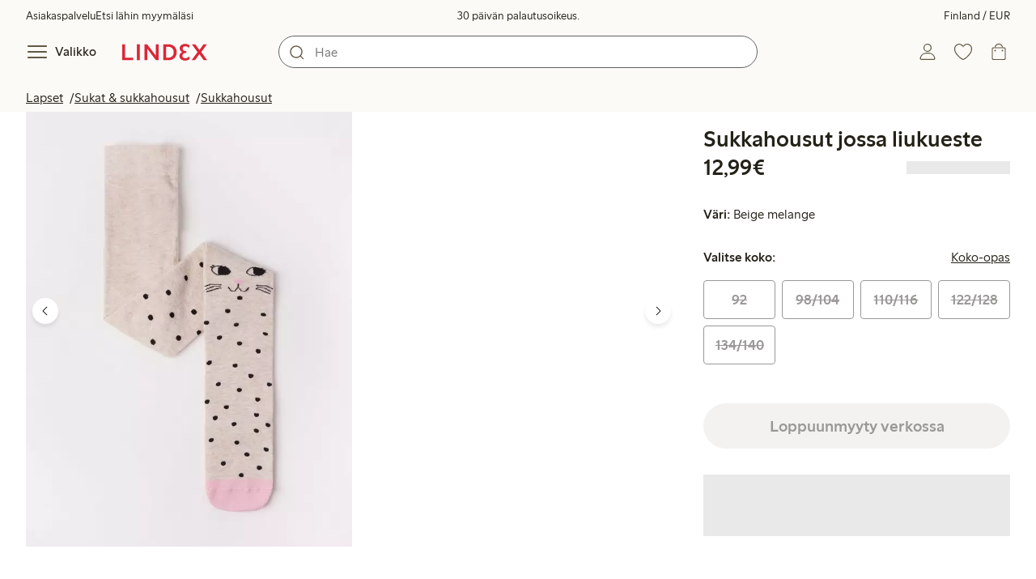

--- FILE ---
content_type: text/html;charset=utf-8
request_url: https://www.lindex.com/fi/p/3002592-7197-beige-sukkahousut-jossa-liukueste
body_size: 103709
content:
<!DOCTYPE html><html  lang="fi" style="--scrollbar-width:0px"><head><meta charset="utf-8"><meta name="viewport" content="width=device-width, initial-scale=1"><title>Sukkahousut jossa liukueste  | Lindex</title><style>.skip-link[data-v-163724a7]{background-color:var(--color-background);border:1px solid var(--color-border);border-radius:var(--radius-lg);color:var(--color-link-highlighted);font-weight:500;left:var(--spacing-sm);padding:var(--spacing-md);position:absolute;text-decoration:none;top:-150px;transition:top .2s ease,opacity .2s ease;z-index:15}.skip-link[data-v-163724a7]:focus{box-shadow:0 4px 10px var(--color-background-shadow);color:var(--color-link);text-decoration:underline;top:var(--spacing-sm)}</style><style>.site-header[data-v-1c98a01d]{--full-header-height:calc(var(--header-height) + var(--message-bar-height));background-color:var(--color-background-surface-muted);position:relative;transition:height .2s ease;width:100%}.site-header--loaded[data-v-1c98a01d]{height:var(--full-header-height)}.site-header--loaded .site-header__transition[data-v-1c98a01d]{left:0;position:fixed;right:0}@media (max-width:768px){.site-header--loaded .site-header__transition--fully-visible[data-v-1c98a01d]{position:static}}.site-header__transition[data-v-1c98a01d]{background-color:var(--color-background-surface-muted);transition:top .5s ease;z-index:9}.site-header__transition .site-header__top[data-v-1c98a01d]{height:0;overflow:hidden;padding:0}@media (min-width:769px){.site-header__transition .site-header__top[data-v-1c98a01d]{transition:height .2s ease}}@media (max-width:768px){.site-header__transition[data-v-1c98a01d]{top:calc(var(--full-header-height)*-1)}.site-header__transition .site-header__search-bar[data-v-1c98a01d]{height:0;margin:0 var(--spacing-sm);overflow:hidden}}@media (min-width:769px){.site-header__transition .site-header__top[data-v-1c98a01d]{padding:0 var(--spacing-xl)}.site-header__transition .site-header__main[data-v-1c98a01d]{padding:var(--spacing-sm) var(--spacing-lg);transition:padding .2s ease}}.site-header__transition--sticky[data-v-1c98a01d]{top:0}.site-header__transition--sticky-search[data-v-1c98a01d]{top:0;transition:none}@media (max-width:768px){.site-header__transition--sticky-search .site-header__top[data-v-1c98a01d]{height:1.5rem;overflow:visible;padding:var(--spacing-sm) var(--spacing-sm) 0}.site-header__transition--sticky-search .site-header__search-bar[data-v-1c98a01d]{height:3rem;margin:var(--spacing-xs) var(--spacing-sm) 0;overflow:visible}.site-header__transition--fully-visible .site-header__top[data-v-1c98a01d]{height:1.5rem;overflow:visible;padding:var(--spacing-sm) var(--spacing-sm) 0}.site-header__transition--fully-visible .site-header__search-bar[data-v-1c98a01d]{height:3rem;margin:var(--spacing-xs) var(--spacing-sm) 0;overflow:visible}}@media (min-width:769px){.site-header__transition--fully-visible .site-header__top[data-v-1c98a01d]{height:2rem;overflow:visible;padding:var(--spacing-sm) var(--spacing-xl) 0}.site-header__transition--fully-visible .site-header__main[data-v-1c98a01d]{padding:var(--spacing-sm) var(--spacing-lg) var(--spacing-md)}}.site-header__top[data-v-1c98a01d]{font-size:var(--font-size-85)}@media (min-width:769px){.site-header__top[data-v-1c98a01d]{align-items:center;display:grid;grid-template-areas:"top-left usps top-right";grid-template-columns:1fr auto 1fr}}.site-header__top-left[data-v-1c98a01d],.site-header__top-right[data-v-1c98a01d]{display:none}@media (min-width:769px){.site-header__top-left[data-v-1c98a01d],.site-header__top-right[data-v-1c98a01d]{display:flex;gap:var(--spacing-lg);grid-area:top-left;justify-content:flex-start;margin:0;padding:0}.site-header__top-left li[data-v-1c98a01d],.site-header__top-right li[data-v-1c98a01d]{list-style:none;white-space:nowrap}}.site-header__top-right[data-v-1c98a01d]{grid-area:top-right;justify-content:flex-end}.site-header__usps[data-v-1c98a01d]{grid-area:usps;text-align:center}.site-header__main[data-v-1c98a01d]{align-items:center;background-color:var(--color-background-surface-muted);display:grid;gap:0 var(--spacing-xl);grid-template-areas:"left search search right";grid-template-columns:1fr 1fr 1fr 1fr;padding:var(--spacing-sm)}@media (max-width:769px){.site-header__main[data-v-1c98a01d]{grid-template-areas:"left right" "search search";grid-template-columns:1fr 1fr}}@media (min-width:1280px){.site-header__main[data-v-1c98a01d]{gap:0 var(--spacing-xxl)}}.site-header__left[data-v-1c98a01d]{align-items:center;display:flex;gap:var(--spacing-sm);grid-area:left}@media (max-width:768px){.site-header__menu-text[data-v-1c98a01d]{display:none}}.site-header__logo[data-v-1c98a01d]{align-items:center;display:flex;font-size:var(--font-size-85);height:3rem;justify-content:center}@media (min-width:769px){.site-header__logo[data-v-1c98a01d]{margin-left:var(--spacing-md)}}@media (min-width:1280px){.site-header__logo[data-v-1c98a01d]{margin-left:var(--spacing-xl)}}.site-header__logo svg[data-v-1c98a01d]{height:1.5em;width:7.5em;fill:var(--color-primary-brand)}.site-header__right[data-v-1c98a01d]{align-items:center;display:flex;grid-area:right;justify-content:flex-end}@media (min-width:769px){.site-header__right[data-v-1c98a01d]{gap:var(--spacing-sm)}}.site-header__search-bar[data-v-1c98a01d]{grid-area:search}@media (min-width:769px){.site-header__search-bar[data-v-1c98a01d]{width:100%}}</style><style>.usps-header[data-v-ca96de0a]{overflow:hidden;width:100%}.usp-enter-active[data-v-ca96de0a]{transition:opacity .5s}.usp-leave-active[data-v-ca96de0a]{transition:opacity .2s}.usp-enter-from[data-v-ca96de0a],.usp-leave-to[data-v-ca96de0a]{opacity:0}</style><style>.icon-button[data-v-4fe32e90],button[data-v-4fe32e90]{font-weight:500}button[data-v-4fe32e90]{background-color:transparent;border:0;color:var(--color-text);cursor:pointer;line-height:1em;padding:0}.icon-button[data-v-4fe32e90]{align-items:center;display:flex;font-size:var(--font-size-100);height:var(--icon-button-dimension);justify-content:center;min-width:var(--icon-button-dimension);touch-action:manipulation;transition:transform var(--motion-pattern-scale);white-space:nowrap}.icon-button[data-v-4fe32e90]:active{transform:scale(var(--motion-scale-press))}.icon-button[data-v-4fe32e90] svg{stroke:var(--color-icon-button);fill:var(--color-icon-button)}@media (hover:hover) and (pointer:fine){.icon-button--hover[data-v-4fe32e90]:hover{color:var(--color-icon-button-active)}.icon-button--hover[data-v-4fe32e90]:hover svg{stroke:var(--color-icon-button-active);fill:var(--color-icon-button-active)}}.icon-button--hover-border[data-v-4fe32e90]:hover{border-radius:var(--radius-md);box-shadow:0 0 0 1px var(--color-ui-active-border)}.icon-button[data-v-4fe32e90]:focus-visible{outline:3px solid var(--color-ui-focus)}.icon-button--icon-right[data-v-4fe32e90]{flex-direction:row-reverse}.icon-button--border[data-v-4fe32e90]{background-color:var(--color-ui-bg);border:1px solid var(--color-ui-border);border-radius:var(--radius-full);height:3rem;width:3rem}.icon-button--border[data-v-4fe32e90] svg{stroke:var(--color-ui-fg);fill:var(--color-ui-fg)}@media (hover:hover) and (pointer:fine){.icon-button--border[data-v-4fe32e90]:hover{border:1px solid var(--color-ui-active-border)}.icon-button--border[data-v-4fe32e90]:hover svg{stroke:var(--color-ui-fg);fill:var(--color-ui-fg)}}.icon[data-v-4fe32e90]{align-items:center;display:flex;height:var(--icon-button-dimension);justify-content:center;min-width:var(--icon-button-dimension);position:relative}@media (prefers-reduced-motion:reduce){.icon-button[data-v-4fe32e90]{transition:none}.icon-button[data-v-4fe32e90]:active{transform:none}}</style><style>.login-status-button__notification[data-v-fcaea08d]{background-color:var(--color-status-success-fg);border-radius:var(--radius-full);height:.5em;position:absolute;right:.45em;top:.5em;width:.5em}</style><style>.icon__notification[data-v-18c6db3a]{align-items:center;display:flex;justify-content:center;outline:1.5px solid var(--color-background-surface-muted);position:absolute;right:2px;top:2px}.icon__notification--bouncing[data-v-18c6db3a]{animation:bounce-18c6db3a .4s var(--motion-ease-snap)}.icon__text-current[data-v-18c6db3a]{animation:none;opacity:1;position:absolute;transform:translateY(0)}.icon__text-current--animating[data-v-18c6db3a]{animation:slideUp-18c6db3a var(--motion-pattern-enter)}.icon__text-previous[data-v-18c6db3a]{opacity:0;pointer-events:none;position:absolute;transform:translateY(-100%)}.icon__text-previous--animating[data-v-18c6db3a]{animation:slideOut-18c6db3a var(--motion-pattern-exit)}@keyframes slideUp-18c6db3a{0%{opacity:0;transform:translateY(100%)}to{opacity:1;transform:translateY(0)}}@keyframes slideOut-18c6db3a{0%{opacity:1;transform:translateY(0)}to{opacity:0;transform:translateY(-100%)}}@keyframes bounce-18c6db3a{0%{transform:scale(1)}50%{transform:scale(var(--motion-scale-bounce))}to{transform:scale(1)}}@media (prefers-reduced-motion:reduce){.icon__notification--bouncing[data-v-18c6db3a]{animation:none}.icon__text-current[data-v-18c6db3a],.icon__text-previous[data-v-18c6db3a]{transition:none}.icon__text-current--animating[data-v-18c6db3a],.icon__text-previous--animating[data-v-18c6db3a]{animation:none}}</style><style>.search-bar__form[data-v-ec755341]{display:flex}.search-bar__input-wrapper[data-v-ec755341],.search-bar__wrapper[data-v-ec755341]{align-items:center;display:flex;justify-content:center;position:relative;width:100%}.search-bar__input[data-v-ec755341]{background-color:var(--color-input-bg);border:1px solid var(--color-input-border);border-radius:var(--radius-xl);color:var(--color-input-fg);height:2.5rem;padding-left:var(--icon-button-dimension);width:100%;z-index:7}.search-bar__input[type=search][data-v-ec755341]::-webkit-search-cancel-button{-webkit-appearance:none;appearance:none}.search-bar__input--has-value[data-v-ec755341]{padding-left:var(--spacing-md);padding-right:var(--icon-button-dimension)}.search-bar__input[data-v-ec755341]:focus-visible{box-shadow:0 0 0 1px var(--color-ui-focus);outline:1px solid var(--color-white)}.search-bar__clear svg[data-v-ec755341]{font-size:var(--font-size-85)}.search-bar__close[data-v-ec755341]{margin-right:var(--spacing-md)}@media (min-width:769px){.search-bar__close[data-v-ec755341]{display:none}}.search-bar__actions[data-v-ec755341]{align-items:center;display:flex;left:0;position:absolute;z-index:7}.search-bar__actions--right[data-v-ec755341]{left:inherit;right:var(--spacing-sm)}.search-bar__divider[data-v-ec755341]{background-color:var(--color-divider);height:1.25rem;width:1px}</style><style>.menu__login[data-v-4a1e7986]{display:flex;grid-column:1/span 2;grid-row:1;padding-left:var(--spacing-xs);width:100%}.menu__nav[data-v-4a1e7986]{min-height:100%;padding-bottom:var(--spacing-lg);position:relative;transition:visibility .3s ease-in-out}@media (min-width:769px){.menu__nav[data-v-4a1e7986]{padding-left:var(--spacing-lg);padding-right:var(--spacing-lg)}}.menu__nav--hidden[data-v-4a1e7986]{visibility:hidden}.menu__sections[data-v-4a1e7986]{margin:0;padding:0}.menu__nav-items[data-v-4a1e7986]{margin:0;padding:var(--spacing-sm) 0}.menu__nav-items li[data-v-4a1e7986]{list-style:none}.menu__menu-section[data-v-4a1e7986]{margin-bottom:var(--spacing-xs)}.menu__country-selector.button[data-v-4a1e7986]{margin:var(--spacing-xl) var(--spacing-md) 0;width:auto}</style><style>.market-modal__btns[data-v-3c9652cf]{display:flex;flex-direction:column;gap:var(--spacing-md);margin-top:var(--spacing-lg)}@media (min-width:769px){.market-modal__btns[data-v-3c9652cf]{flex-direction:row}}</style><style>.login-redirect-modal__btns[data-v-62d5fad3]{display:flex;flex-direction:column;gap:var(--spacing-md);margin-top:var(--spacing-lg)}@media (min-width:769px){.login-redirect-modal__btns[data-v-62d5fad3]{flex-direction:row}}</style><style>.footer[data-v-8d8e622b]{align-items:stretch;background-color:var(--color-background-surface-muted);justify-content:center}.footer__grid[data-v-8d8e622b]{display:grid;gap:var(--spacing-xxl) var(--spacing-md);grid-template-columns:1fr;padding:var(--spacing-lg) 0}.footer__grid--3-cols[data-v-8d8e622b]{gap:var(--spacing-lg) var(--spacing-sm)}@media (min-width:641px){.footer__grid--2-cols[data-v-8d8e622b],.footer__grid--3-cols[data-v-8d8e622b]{grid-template-columns:1fr 1fr}}@media (min-width:769px){.footer__grid[data-v-8d8e622b]{gap:var(--spacing-xxl) var(--spacing-sm)}.footer__grid--2-cols[data-v-8d8e622b]{grid-template-columns:2fr 1fr}.footer__grid--3-cols[data-v-8d8e622b]{grid-template-columns:repeat(3,1fr)}}.footer__grid[data-v-8d8e622b] .form-wrapper{margin-bottom:0}.footer__about[data-v-8d8e622b]{background-color:var(--color-background);line-height:1.5;padding-bottom:var(--spacing-sm)}@media (min-width:769px){.footer__about[data-v-8d8e622b]{padding-bottom:var(--spacing-lg)}.footer__about+div[data-v-8d8e622b]{padding-top:var(--spacing-500)}}.footer__about-container[data-v-8d8e622b]{margin:auto;max-width:50rem;padding:0 var(--spacing-md);text-align:center}.footer__usps[data-v-8d8e622b]{max-width:35rem}.footer__payments-heading-row[data-v-8d8e622b]{align-items:baseline;display:flex;gap:var(--spacing-sm)}.footer__payments-heading[data-v-8d8e622b]{margin-bottom:0}.footer__payments-read-more[data-v-8d8e622b]{line-height:1.25;margin:0}.footer__payment-logos[data-v-8d8e622b]{margin-top:var(--spacing-md)}.footer__teh-certificate[data-v-8d8e622b]{align-self:center;height:4rem;justify-self:center;width:4rem}.footer__bottom[data-v-8d8e622b]{gap:0;text-align:center}.footer__bottom p[data-v-8d8e622b]{margin:var(--spacing-lg) auto var(--spacing-sm)}.footer__logo svg[data-v-8d8e622b]{height:2em;width:10em;fill:var(--color-primary-brand)}@media print{.footer[data-v-8d8e622b]{display:none}}</style><style>.styled-page-grid{display:grid;grid-auto-flow:row dense;grid-template-columns:[full-start] var(--spacing-md) repeat(6,[col] 1fr) var(--spacing-md) [full-end]}.styled-page-grid>*{grid-column:col 1/span 6}@media (min-width:769px){.styled-page-grid{grid-gap:0 var(--spacing-md)}}@media (min-width:1280px){.styled-page-grid>*{grid-column:col 2/span 4}}</style><style>.styled-page-grid-column--full[data-v-44d50cac]{grid-column:full}.styled-page-grid-column--contained[data-v-44d50cac],.styled-page-grid-column--page[data-v-44d50cac]{grid-column:col 1/span 6}@media (min-width:1280px){.styled-page-grid-column--contained[data-v-44d50cac]{grid-column:col 2/span 4}}.styled-page-grid-column--narrow[data-v-44d50cac]{grid-column:col 1/span 6}@media (min-width:641px){.styled-page-grid-column--narrow[data-v-44d50cac]{grid-column:col 2/span 4}}@media (min-width:769px){.styled-page-grid-column--narrow[data-v-44d50cac]{justify-self:center;min-width:40rem}}@media (min-width:1280px){.styled-page-grid-column--narrow[data-v-44d50cac]{grid-column:col 3/span 2;max-width:40rem}}.styled-page-grid-column--left[data-v-44d50cac]{grid-column:col 1/span 6}@media (min-width:769px){.styled-page-grid-column--left[data-v-44d50cac]{grid-column:col 1/span 3}}.styled-page-grid-column--right[data-v-44d50cac]{grid-column:col 1/span 6}@media (min-width:769px){.styled-page-grid-column--right[data-v-44d50cac]{grid-column:col 4/span 3}}</style><style>.divider[data-v-c1a3a755]{background:var(--color-primary-brand);height:2px;margin:var(--spacing-xl) auto;width:7.5rem}</style><style>.heading[data-v-41334692]{color:var(--color-text-heading);display:block;font-family:var(--988f8906);font-weight:600;font-weight:var(--effdcf56);line-height:1.25;margin:var(--a9e78616) 0 .33em;text-wrap:balance;word-break:break-word}.heading--700[data-v-41334692]{font-size:var(--font-size-700);line-height:1.1}@media (min-width:769px){.heading--700[data-v-41334692]{font-size:var(--font-size-800)}}.heading--600[data-v-41334692]{font-size:var(--font-size-600);line-height:1.1}@media (min-width:769px){.heading--600[data-v-41334692]{font-size:var(--font-size-700)}}.heading--500[data-v-41334692]{font-size:var(--font-size-500);line-height:1.1}@media (min-width:769px){.heading--500[data-v-41334692]{font-size:var(--font-size-600)}}.heading--450[data-v-41334692]{font-size:var(--font-size-450);line-height:1.1}@media (min-width:769px){.heading--450[data-v-41334692]{font-size:var(--font-size-500)}}.heading--400[data-v-41334692]{font-size:var(--font-size-400)}@media (min-width:769px){.heading--400[data-v-41334692]{font-size:var(--font-size-450)}}.heading--300[data-v-41334692]{font-size:var(--font-size-300)}@media (min-width:769px){.heading--300[data-v-41334692]{font-size:var(--font-size-400)}}.heading--200[data-v-41334692]{font-size:var(--font-size-200)}@media (min-width:769px){.heading--200[data-v-41334692]{font-size:var(--font-size-300)}}.heading--100[data-v-41334692]{font-size:var(--font-size-100)}</style><style>.usps-list__title[data-v-fe44829f]{font-weight:600;text-wrap:balance}.usps-list[data-v-fe44829f]{display:flex;flex-direction:column;gap:var(--spacing-md)}.usps-list__title[data-v-fe44829f]{font-size:var(--font-size-200)}.usps-list__icon[data-v-fe44829f]{transform:translateY(.3em)}.usps-list__usp[data-v-fe44829f]{position:relative}.usps-list__preview-data[data-v-fe44829f]{position:absolute;right:0;top:0}</style><style>ul[data-v-11dbb164]{display:grid;gap:var(--spacing-sm);margin:0;padding:0}</style><style>.icon-list-item__title[data-v-b8afbb8b]{font-weight:600;text-wrap:balance}.icon-list-item__disclaimer[data-v-b8afbb8b]{font-size:var(--font-size-85);font-weight:400}.icon-list-item[data-v-b8afbb8b]{display:grid;grid-template-columns:1.5rem auto;list-style:none}.icon-list-item--small[data-v-b8afbb8b]{gap:0 var(--spacing-sm)}.icon-list-item--medium[data-v-b8afbb8b]{gap:0 var(--spacing-md);grid-template-columns:2.5rem auto}.icon-list-item--medium[data-v-b8afbb8b] svg{height:2.5rem;width:2.5rem}.icon-list-item--large[data-v-b8afbb8b]{gap:0 var(--spacing-md);grid-template-columns:4.5rem auto}.icon-list-item--large[data-v-b8afbb8b] svg{height:4.5rem;width:4.5rem}.icon-list-item--large .icon-list-item__disclaimer[data-v-b8afbb8b]{display:block;margin-top:var(--spacing-sm)}.icon-list-item__title[data-v-b8afbb8b]{display:block;line-height:1.5rem}.icon-list-item__disclaimer[data-v-b8afbb8b]{line-height:1.5rem}</style><style>.preview-data[data-v-5d738a73]{height:0;opacity:.2;transition:opacity .1s ease-in-out}@media (min-width:641px){.preview-data[data-v-5d738a73]{font-size:var(--font-size-75)}}.preview-data[data-v-5d738a73]:hover{opacity:1;z-index:2}.preview-data[data-v-5d738a73] .tag{color:var(--color-primary-black)}.preview-data__link[data-v-5d738a73]:hover{color:var(--color-link-active);cursor:pointer}</style><style>.newsletter[data-v-25fa3580]{width:100%}@media (min-width:641px){.newsletter[data-v-25fa3580]{width:auto}}.newsletter p[data-v-25fa3580]{margin:0}.newsletter__button[data-v-25fa3580]{margin-top:var(--spacing-lg)}.newsletter__form[data-v-25fa3580]{grid-area:form}</style><style>.body-text[data-v-ac66cdfa] .bold{font-weight:500}.body-text[data-v-ac66cdfa]{margin-left:auto;margin-right:auto;max-width:var(--paragraph-max-width)}.body-text[data-v-ac66cdfa] a{text-decoration:underline}.body-text--link-highlighted[data-v-ac66cdfa] a{color:var(--color-link-highlighted)}@media (hover:hover) and (pointer:fine){.body-text--link-highlighted[data-v-ac66cdfa] a:hover{color:var(--color-link-highlighted-active)}}.body-text--link-color-link[data-v-ac66cdfa] a{color:var(--color-link)}@media (hover:hover) and (pointer:fine){.body-text--link-color-link[data-v-ac66cdfa] a:hover{color:var(--color-link-active)}}</style><style>.cart-payment-logos[data-v-03594907]{display:flex;flex-wrap:wrap;gap:var(--spacing-xs);row-gap:var(--spacing-sm)}.cart-payment-logos svg[data-v-03594907]{height:2rem;width:4rem}.cart-payment-logos--black-and-white[data-v-03594907]{filter:grayscale(100%)}</style><style>.footer__socials-icons[data-v-846ae655]{border-radius:50%;display:flex;flex-wrap:wrap;gap:var(--spacing-xs);justify-content:space-between;margin-top:var(--spacing-md)}@media (min-width:641px){.footer__socials-icons[data-v-846ae655]{gap:var(--spacing-md)}}.footer__socials-icon[data-v-846ae655]{align-items:center;background-color:var(--color-ui-active-bg);border-radius:50%;display:flex;height:var(--icon-button-dimension);justify-content:center;width:var(--icon-button-dimension)}.footer__socials-icon[data-v-846ae655] svg{fill:var(--color-ui-active-fg);stroke:var(--color-ui-active-fg)}.footer__socials-icon[data-v-846ae655]:focus-visible{box-shadow:0 0 0 4px var(--color-ui-focus);outline:1px solid var(--color-primary-white)}</style><style>.footer-links__accordion[data-v-f9ff72e4] .accordion__button{padding:var(--spacing-md) 0}.footer-links__accordion[data-v-f9ff72e4] .list-action-item{padding-left:0}.footer-links__list[data-v-f9ff72e4]{margin:0;padding:0}</style><style>.toasts[data-v-3071aa18]{bottom:0;display:flex;flex-direction:column;justify-content:flex-end;left:0;position:fixed;width:100%;z-index:13}.toast[data-v-3071aa18]{align-items:center;border-radius:var(--radius-sm);box-shadow:0 0 .2rem #00000080;display:flex;justify-content:space-between;margin:0 auto var(--spacing-sm);max-width:90dvw;padding:var(--spacing-sm) var(--spacing-xs);padding-left:var(--spacing-md);transform:translateY(0);transition:all .3s ease-in-out;width:30rem}.toast__action[data-v-3071aa18]{color:var(--color-text);width:auto}.toast__dismiss[data-v-3071aa18] svg{stroke:var(--color-text)}.toast__message[data-v-3071aa18]{align-items:center;color:var(--color-text);display:flex;margin-inline:1rem;word-break:break-word}.error[data-v-3071aa18],.info[data-v-3071aa18],.success[data-v-3071aa18],.warning[data-v-3071aa18]{background-color:var(--color-background)}.list-enter-active[data-v-3071aa18],.list-leave-active[data-v-3071aa18]{transition:all .3s ease-in-out}.list-enter-from[data-v-3071aa18]{transform:translateY(3rem)}.list-leave-to[data-v-3071aa18]{opacity:0;transform:translateY(-3rem)}</style><style>svg[data-v-5f1f8dde]{display:none}svg path[data-v-5f1f8dde],svg rect[data-v-5f1f8dde]{fill:inherit}</style><style>.svg-payment-logos[data-v-95cd07e4]{height:0;overflow:hidden;width:0}.svg-payment-logos svg.svg-payment-logos__gradient[data-v-95cd07e4]{display:inline-block}</style><style>.dialog-modal[data-v-88db9040]{background-color:var(--color-background);border:none;box-sizing:border-box;color:var(--color-text);outline:none;padding:0;position:fixed;transition:left .2s ease-in-out,right .2s ease-in-out,bottom .2s ease-in-out,overlay allow-discrete .2s ease-out,display allow-discrete .2s ease-out;z-index:12}.dialog-modal[data-v-88db9040]::backdrop{background-color:var(--color-background-overlay);opacity:1;transition:opacity .2s ease-out}@starting-style{.dialog-modal[data-v-88db9040]::backdrop{opacity:0}}.dialog-modal--dialog[data-v-88db9040]{border-radius:var(--radius-lg);max-width:var(--dialog-modal-max-width);width:calc(100dvw - var(--spacing-md) - var(--spacing-md))}.dialog-modal--dialog .dialog-modal__content[data-v-88db9040]{padding:var(--spacing-lg)}.dialog-modal--fullscreen[data-v-88db9040]{border-radius:0;height:100dvh;inset:0;margin:0;max-height:100dvh;max-width:100dvw;width:100dvw}.dialog-modal--menu[data-v-88db9040]{height:100dvh;max-height:100dvh;max-width:var(--dialog-modal-menu-max-width);width:100dvw}.dialog-modal--menu .dialog-modal__content[data-v-88db9040]{padding:0}.dialog-modal--modal[data-v-88db9040]{height:100dvh;max-height:100dvh;max-width:var(--dialog-modal-max-width);width:100dvw}.dialog-modal--modal .dialog-modal__content[data-v-88db9040]{padding:var(--spacing-lg) var(--spacing-md) var(--spacing-xxl)}@media (min-width:769px){.dialog-modal--modal .dialog-modal__content[data-v-88db9040]{padding:var(--spacing-500) var(--spacing-500) var(--spacing-xxl)}}.dialog-modal--sheet[data-v-88db9040]{border-radius:var(--radius-lg) var(--radius-lg) 0 0;max-width:var(--dialog-modal-sheet-max-width);width:100dvw}@media (min-width:769px){.dialog-modal--sheet[data-v-88db9040]{height:100dvh;max-height:100dvh}.dialog-modal--sheet .dialog-modal__content[data-v-88db9040]{padding:var(--spacing-500) var(--spacing-500) var(--spacing-xxl)}}.dialog-modal--placement-center[data-v-88db9040]{margin:auto}.dialog-modal--placement-left[data-v-88db9040]{inset:0 auto 0 -100%;margin-left:0;margin-right:auto}.dialog-modal--placement-left[open][data-v-88db9040]{left:0}@starting-style{.dialog-modal--placement-left[open][data-v-88db9040]{left:-100%}}@media (min-width:769px){.dialog-modal--placement-left[data-v-88db9040]{border-radius:0}}.dialog-modal--placement-right[data-v-88db9040]{inset:0 -100% 0 auto;margin-left:auto;margin-right:0}.dialog-modal--placement-right[open][data-v-88db9040]{right:0}@starting-style{.dialog-modal--placement-right[open][data-v-88db9040]{right:-100%}}@media (min-width:769px){.dialog-modal--placement-right[data-v-88db9040]{border-radius:0}}.dialog-modal--placement-bottom[data-v-88db9040]{bottom:-100%;height:100%;height:-moz-fit-content;height:fit-content;margin-bottom:0;margin-top:auto;max-width:none;width:100dvw}.dialog-modal--placement-bottom[open][data-v-88db9040]{bottom:0}@starting-style{.dialog-modal--placement-bottom[open][data-v-88db9040]{bottom:-100%}}@media (max-width:768px){.dialog-modal--sheet[data-v-88db9040]{bottom:-100%;height:100%;left:0;margin:auto 0 0;max-height:-moz-fit-content;max-height:fit-content;right:0}.dialog-modal--sheet .dialog-modal__content[data-v-88db9040]{padding:var(--spacing-lg) var(--spacing-lg) var(--spacing-xxl)}.dialog-modal--sheet[open][data-v-88db9040]{bottom:0;left:0;right:0}@starting-style{.dialog-modal--sheet[open][data-v-88db9040]{bottom:-100%;left:0;right:0}}}.dialog-modal__close[data-v-88db9040]{margin-bottom:calc(var(--icon-button-dimension)*-1);margin-left:auto;position:sticky;right:var(--spacing-sm);top:var(--spacing-sm);z-index:2}</style><style>.dialog-modal-menu[data-v-580430bd]{--dialog-header-height:4rem;--dialog-footer-height:5rem}.dialog-modal-menu--has-border .dialog-modal-menu__header[data-v-580430bd]{border-bottom:1px solid var(--color-border-muted)}.dialog-modal-menu--has-footer .dialog-modal-menu__body[data-v-580430bd]{height:calc(100dvh - var(--dialog-header-height) - var(--dialog-footer-height));margin-bottom:var(--dialog-footer-height)}.dialog-modal-menu__header[data-v-580430bd]{align-items:center;background:var(--color-background);display:grid;grid-template-columns:var(--dialog-header-height) auto var(--dialog-header-height);height:var(--dialog-header-height);justify-items:center;position:sticky;top:0;width:100%;z-index:2}@media (min-width:769px){.dialog-modal-menu__header[data-v-580430bd]{padding:0 var(--spacing-sm)}}.dialog-modal-menu__back[data-v-580430bd]{font-size:var(--font-size-300);grid-column:1;grid-row:1;justify-self:start;visibility:hidden}.dialog-modal-menu__back--visible[data-v-580430bd]{visibility:visible}.dialog-modal-menu__close[data-v-580430bd]{grid-column:3;grid-row:1}.dialog-modal-menu__body[data-v-580430bd]{height:calc(100dvh - var(--dialog-header-height));overflow:hidden}.dialog-modal-menu__body--active[data-v-580430bd]{overflow-y:auto}.dialog-modal-menu__footer[data-v-580430bd]{align-items:center;background:var(--color-background);bottom:0;box-shadow:0 -4px 8px 0 var(--color-background-shadow);display:flex;height:var(--dialog-footer-height);justify-items:center;margin-top:calc(var(--dialog-footer-height)*-1);max-width:var(--dialog-modal-menu-max-width);padding:var(--spacing-md);position:sticky;width:100%;z-index:2}</style><style>.icon-caret--up[data-v-04fecc81]{transform:rotate(180deg)}.icon-caret--right[data-v-04fecc81]{transform:rotate(270deg)}.icon-caret--left[data-v-04fecc81]{transform:rotate(90deg)}</style><style>.close-button[data-v-67278086]{height:var(--icon-button-dimension);width:var(--icon-button-dimension)}.close-button[data-v-67278086],.close-button span[data-v-67278086]{align-items:center;border-radius:var(--radius-full);display:flex;justify-content:center}.close-button span[data-v-67278086]{height:2.5rem;width:2.5rem}.close-button svg[data-v-67278086]{stroke:var(--color-icon-button)}@media (hover:hover) and (pointer:fine){.close-button:hover svg[data-v-67278086]{stroke:var(--color-icon-button-active)}}.close-button[data-v-67278086]:focus{outline:0}.close-button[data-v-67278086]:focus-visible{box-shadow:0 0 0 4px var(--color-ui-focus);outline:2px solid var(--color-primary-white)}.close-button--filled span[data-v-67278086]{background-color:var(--color-button-primary-bg)}.close-button--filled svg[data-v-67278086]{stroke:var(--color-button-primary-fg)}@media (hover:hover) and (pointer:fine){.close-button--filled:hover span[data-v-67278086]{background-color:var(--color-button-primary-bg-active)}.close-button--filled:hover svg[data-v-67278086]{stroke:var(--color-button-primary-fg-active)}}</style><style>button[data-v-fa10d191]{background-color:transparent;border:0;color:var(--color-text);cursor:pointer;font-weight:500;line-height:1em;padding:0}button[data-v-fa10d191]:focus-visible{box-shadow:0 0 0 4px var(--color-ui-focus);outline:3px solid var(--color-primary-white)}</style><style>.menu-section__menu-items[data-v-89ffe800]{margin:0;padding:0}.menu-section__highlighted-links[data-v-89ffe800]{display:flex;flex-wrap:wrap;gap:var(--spacing-sm);margin:0;padding:var(--spacing-md)}@media (min-width:769px){.menu-section__highlighted-links[data-v-89ffe800]{padding:var(--spacing-md) 0}}.menu-section__highlighted-links[data-v-89ffe800] .button{background-color:var(--color-background-surface);border-color:var(--color-background-surface);color:var(--color-text);fill:var(--color-text)}.menu-section__highlighted-links .router-link-active[data-v-89ffe800] .button{background-color:var(--color-background-surface);border-color:var(--color-background-surface);color:var(--color-link-active);fill:var(--color-link-active)}@media (hover:hover) and (pointer:fine){.menu-section__highlighted-links[data-v-89ffe800] .button:hover{background-color:var(--color-background-surface);border-color:var(--color-background-surface);color:var(--color-link-active);fill:var(--color-link-active)}}.menu-section__image-links[data-v-89ffe800]{display:flex;flex-direction:column;margin:0;padding:var(--spacing-md)}@media (min-width:769px){.menu-section__image-links[data-v-89ffe800]{padding:var(--spacing-md) 0}}li[data-v-89ffe800]{list-style:none}</style><style>.list-action-item--inactive[data-v-d096e5af]{font-weight:400}.list-action-item[data-v-d096e5af]{align-items:center;display:grid;font-weight:500;grid-template-columns:auto auto;justify-content:space-between;overflow:hidden;padding:var(--spacing-md);width:100%}.list-action-item--small[data-v-d096e5af]{font-size:var(--font-size-100)}.list-action-item--medium[data-v-d096e5af]{font-size:var(--font-size-200)}.list-action-item--large[data-v-d096e5af]{font-size:var(--font-size-300);padding:var(--spacing-lg) 1.25rem var(--spacing-lg) var(--spacing-lg)}.list-action-item--surface-background[data-v-d096e5af]{background-color:var(--color-background-surface)}.list-action-item--inactive[data-v-d096e5af]{color:var(--color-text-muted);pointer-events:none}@media (hover:hover) and (pointer:fine){.list-action-item[data-v-d096e5af]:hover svg{stroke:var(--color-link-active);fill:var(--color-link-active)}}button[data-v-d096e5af]{background-color:transparent;border:0;color:var(--color-link);cursor:pointer;line-height:1em;padding:0}@media (hover:hover) and (pointer:fine){button[data-v-d096e5af]:hover{color:var(--color-link-highlighted)}}.list-action-item__icon[data-v-d096e5af],.list-action-item__section[data-v-d096e5af]{align-items:center;display:flex}.list-action-item__icon[data-v-d096e5af]{font-size:var(--font-size-100);justify-content:center;margin-right:var(--spacing-md)}.list-action-item__title[data-v-d096e5af]{text-align:left}.list-action-item__image[data-v-d096e5af]{margin-bottom:-1.5rem;margin-right:var(--spacing-xs);margin-top:-1.5rem;max-height:4.5rem;max-width:9.25rem}.list-action-item__caret[data-v-d096e5af]{font-size:var(--font-size-100)}</style><style>.amp-image[data-v-50871f6b]{height:100%}.amp-image img[data-v-50871f6b]{display:block;height:100%;-o-object-fit:cover;object-fit:cover;-o-object-position:center;object-position:center;width:100%}</style><style>.menu-page[data-v-d5c884da]{--menu-header-height:4rem;background-color:var(--color-background);bottom:0;height:0;left:var(--dialog-modal-menu-max-width);overflow:hidden;padding-bottom:var(--spacing-lg);position:absolute;top:0;transition:left .25s cubic-bezier(.6,-.28,.76,.68),visibility .3s ease-in-out;visibility:hidden;width:100%;z-index:2}@media (min-width:769px){.menu-page[data-v-d5c884da]{padding-left:var(--spacing-lg);padding-right:var(--spacing-lg)}}.menu-page--is-open[data-v-d5c884da]{height:100%;left:0;overflow-x:hidden}.menu-page--is-active[data-v-d5c884da]{overflow-y:auto}.menu-page--is-active[data-v-d5c884da],.menu-page--is-closing[data-v-d5c884da]{height:calc(100dvh - var(--menu-header-height))}.menu-page--is-closing[data-v-d5c884da]{transition:left .2s ease-in,visibility .2s ease-in-out}.menu-page--is-visible[data-v-d5c884da]{visibility:visible}</style><style>.menu-category-tree__items[data-v-a1aebda2]{margin:0;padding:0}li[data-v-a1aebda2]{list-style:none}</style><style>.menu-category-subtree__items[data-v-a5190b9d]{margin:0;padding:0}li[data-v-a5190b9d]{list-style:none}</style><style>.menu-submenu__link-items[data-v-2845970e]{margin:0;padding:0}li[data-v-2845970e]{list-style:none}</style><style>.button[data-v-6646e2d1]{align-items:center;border:1px solid transparent;border-radius:1.5em;cursor:pointer;display:inline-flex;font-weight:600;justify-content:center;padding:0 1.5em;position:relative;width:100%}.button.button--disabled[data-v-6646e2d1]{cursor:default;pointer-events:none}.button--primary[data-v-6646e2d1]{background-color:var(--color-button-primary-bg);border-color:var(--color-button-primary-bg);color:var(--color-button-primary-fg)}.button--primary[data-v-6646e2d1] svg,.button--primary svg[data-v-6646e2d1]{fill:var(--color-button-primary-fg);stroke:var(--color-button-primary-fg)}.button--primary.button--disabled[data-v-6646e2d1]{background-color:var(--color-button-disabled-bg);border-color:var(--color-button-disabled-bg);color:var(--color-button-disabled-fg)}.button--primary.button--disabled[data-v-6646e2d1] svg,.button--primary.button--disabled svg[data-v-6646e2d1]{fill:var(--color-button-disabled-fg);stroke:var(--color-button-disabled-fg)}.button--primary.button--is-active[data-v-6646e2d1]{background-color:var(--color-button-primary-bg-active);border-color:var(--color-button-primary-bg-active);color:var(--color-button-primary-fg-active)}.button--primary.button--is-active[data-v-6646e2d1] svg,.button--primary.button--is-active svg[data-v-6646e2d1]{fill:var(--color-button-primary-fg-active);stroke:var(--color-button-primary-fg-active)}.button--primary.button--is-active.button--disabled[data-v-6646e2d1]{background-color:var(--color-button-disabled-bg);border-color:var(--color-button-disabled-bg);color:var(--color-button-disabled-fg)}.button--primary.button--is-active.button--disabled[data-v-6646e2d1] svg,.button--primary.button--is-active.button--disabled svg[data-v-6646e2d1]{fill:var(--color-button-disabled-fg);stroke:var(--color-button-disabled-fg)}@media (hover:hover) and (pointer:fine){.button--primary[data-v-6646e2d1]:hover{background-color:var(--color-button-primary-bg-active);border-color:var(--color-button-primary-bg-active);color:var(--color-button-primary-fg-active)}.button--primary[data-v-6646e2d1]:hover svg,.button--primary:hover svg[data-v-6646e2d1]{fill:var(--color-button-primary-fg-active);stroke:var(--color-button-primary-fg-active)}.button--primary:hover.button--disabled[data-v-6646e2d1]{background-color:var(--color-button-disabled-bg);border-color:var(--color-button-disabled-bg);color:var(--color-button-disabled-fg)}.button--primary:hover.button--disabled[data-v-6646e2d1] svg,.button--primary:hover.button--disabled svg[data-v-6646e2d1]{fill:var(--color-button-disabled-fg);stroke:var(--color-button-disabled-fg)}}.button--secondary[data-v-6646e2d1]{background-color:var(--color-button-secondary-bg);border-color:var(--color-button-secondary-border);color:var(--color-button-secondary-fg)}.button--secondary[data-v-6646e2d1] svg,.button--secondary svg[data-v-6646e2d1]{fill:var(--color-button-secondary-fg);stroke:var(--color-button-secondary-fg)}.button--secondary.button--disabled[data-v-6646e2d1]{background-color:transparent;border-color:var(--color-button-disabled-fg);color:var(--color-button-disabled-fg)}.button--secondary.button--disabled[data-v-6646e2d1] svg,.button--secondary.button--disabled svg[data-v-6646e2d1]{fill:var(--color-button-disabled-fg);stroke:var(--color-button-disabled-fg)}.button--secondary.button--is-active[data-v-6646e2d1]{background-color:var(--color-button-secondary-bg-active);background-color:#00000005;border-color:var(--color-button-secondary-fg-active);color:var(--color-button-secondary-fg-active)}.button--secondary.button--is-active[data-v-6646e2d1] svg,.button--secondary.button--is-active svg[data-v-6646e2d1]{fill:var(--color-button-secondary-fg-active);stroke:var(--color-button-secondary-fg-active)}.button--secondary.button--is-active.button--disabled[data-v-6646e2d1]{background-color:transparent;border-color:var(--color-button-disabled-fg);color:var(--color-button-disabled-fg)}.button--secondary.button--is-active.button--disabled[data-v-6646e2d1] svg,.button--secondary.button--is-active.button--disabled svg[data-v-6646e2d1]{fill:var(--color-button-disabled-fg);stroke:var(--color-button-disabled-fg)}@media (hover:hover) and (pointer:fine){.button--secondary[data-v-6646e2d1]:hover{background-color:var(--color-button-secondary-bg-active);background-color:#00000005;border-color:var(--color-button-secondary-fg-active);color:var(--color-button-secondary-fg-active)}.button--secondary[data-v-6646e2d1]:hover svg,.button--secondary:hover svg[data-v-6646e2d1]{fill:var(--color-button-secondary-fg-active);stroke:var(--color-button-secondary-fg-active)}.button--secondary:hover.button--disabled[data-v-6646e2d1]{background-color:transparent;border-color:var(--color-button-disabled-fg);color:var(--color-button-disabled-fg)}.button--secondary:hover.button--disabled[data-v-6646e2d1] svg,.button--secondary:hover.button--disabled svg[data-v-6646e2d1]{fill:var(--color-button-disabled-fg);stroke:var(--color-button-disabled-fg)}}.button--cta[data-v-6646e2d1]{background-color:var(--color-button-cta-bg);border-color:var(--color-button-cta-bg);color:var(--color-button-cta-fg)}.button--cta[data-v-6646e2d1] svg,.button--cta svg[data-v-6646e2d1]{fill:var(--color-button-cta-fg);stroke:var(--color-button-cta-fg)}.button--cta.button--disabled[data-v-6646e2d1]{background-color:var(--color-button-disabled-bg);border-color:var(--color-button-disabled-bg);color:var(--color-button-disabled-fg)}.button--cta.button--disabled[data-v-6646e2d1] svg,.button--cta.button--disabled svg[data-v-6646e2d1]{fill:var(--color-button-disabled-fg);stroke:var(--color-button-disabled-fg)}.button--cta.button--is-active[data-v-6646e2d1]{background-color:var(--color-button-cta-bg-active);border-color:var(--color-button-cta-bg-active);color:var(--color-button-cta-fg-active)}.button--cta.button--is-active[data-v-6646e2d1] svg,.button--cta.button--is-active svg[data-v-6646e2d1]{fill:var(--color-button-cta-fg-active);stroke:var(--color-button-cta-fg-active)}.button--cta.button--is-active.button--disabled[data-v-6646e2d1]{background-color:var(--color-button-disabled-bg);border-color:var(--color-button-disabled-bg);color:var(--color-button-disabled-fg)}.button--cta.button--is-active.button--disabled[data-v-6646e2d1] svg,.button--cta.button--is-active.button--disabled svg[data-v-6646e2d1]{fill:var(--color-button-disabled-fg);stroke:var(--color-button-disabled-fg)}@media (hover:hover) and (pointer:fine){.button--cta[data-v-6646e2d1]:hover{background-color:var(--color-button-cta-bg-active);border-color:var(--color-button-cta-bg-active);color:var(--color-button-cta-fg-active)}.button--cta[data-v-6646e2d1]:hover svg,.button--cta:hover svg[data-v-6646e2d1]{fill:var(--color-button-cta-fg-active);stroke:var(--color-button-cta-fg-active)}.button--cta:hover.button--disabled[data-v-6646e2d1]{background-color:var(--color-button-disabled-bg);border-color:var(--color-button-disabled-bg);color:var(--color-button-disabled-fg)}.button--cta:hover.button--disabled[data-v-6646e2d1] svg,.button--cta:hover.button--disabled svg[data-v-6646e2d1]{fill:var(--color-button-disabled-fg);stroke:var(--color-button-disabled-fg)}}.button--text[data-v-6646e2d1]{background-color:transparent;border-color:transparent;color:var(--color-text)}.button--text svg[data-v-6646e2d1]{stroke:var(--color-text)}.button--text.button--disabled[data-v-6646e2d1]{background-color:transparent;border-color:transparent;color:var(--color-ui-disabled-fg)}.button--text.button--disabled svg[data-v-6646e2d1]{stroke:var(--color-ui-disabled-fg)}.button--picker[data-v-6646e2d1]{background-color:var(--color-background);border-color:var(--color-button-secondary-border);color:var(--color-text)}.button--picker[data-v-6646e2d1] svg,.button--picker svg[data-v-6646e2d1]{fill:var(--color-text);stroke:var(--color-text)}.button--picker.button--disabled[data-v-6646e2d1]{background-color:transparent;border-color:var(--color-button-disabled-fg);color:var(--color-button-disabled-fg)}.button--picker.button--disabled[data-v-6646e2d1] svg,.button--picker.button--disabled svg[data-v-6646e2d1]{fill:var(--color-button-disabled-fg);stroke:var(--color-button-disabled-fg)}.button--picker.button--is-active[data-v-6646e2d1]{background-color:var(--color-background-inverted);border-color:var(--color-background-inverted);color:var(--color-text-inverted)}.button--picker.button--is-active[data-v-6646e2d1] svg,.button--picker.button--is-active svg[data-v-6646e2d1]{fill:var(--color-text-inverted);stroke:var(--color-text-inverted)}.button--picker.button--is-active.button--disabled[data-v-6646e2d1]{background-color:var(--color-button-disabled-bg);border-color:var(--color-button-disabled-bg);color:var(--color-button-disabled-fg)}.button--picker.button--is-active.button--disabled[data-v-6646e2d1] svg,.button--picker.button--is-active.button--disabled svg[data-v-6646e2d1]{fill:var(--color-button-disabled-fg);stroke:var(--color-button-disabled-fg)}@media (hover:hover) and (pointer:fine){.button--picker[data-v-6646e2d1]:hover{background-color:var(--color-background-inverted);border-color:var(--color-background-inverted);color:var(--color-text-inverted)}.button--picker[data-v-6646e2d1]:hover svg,.button--picker:hover svg[data-v-6646e2d1]{fill:var(--color-text-inverted);stroke:var(--color-text-inverted)}.button--picker:hover.button--disabled[data-v-6646e2d1]{background-color:var(--color-button-disabled-bg);border-color:var(--color-button-disabled-bg);color:var(--color-button-disabled-fg)}.button--picker:hover.button--disabled[data-v-6646e2d1] svg,.button--picker:hover.button--disabled svg[data-v-6646e2d1]{fill:var(--color-button-disabled-fg);stroke:var(--color-button-disabled-fg)}}.button--unavailable[data-v-6646e2d1]{background-color:var(--color-button-unavailable-bg);border-color:var(--color-button-unavailable-fg);color:var(--color-button-unavailable-fg);cursor:default;pointer-events:none;text-decoration:line-through}.button--unavailable[data-v-6646e2d1] svg,.button--unavailable svg[data-v-6646e2d1]{fill:var(--color-button-unavailable-fg);stroke:var(--color-button-unavailable-fg)}.button--unavailable.button--disabled[data-v-6646e2d1]{background-color:transparent;border-color:var(--color-button-disabled-fg);color:var(--color-button-disabled-fg)}.button--unavailable.button--disabled[data-v-6646e2d1] svg,.button--unavailable.button--disabled svg[data-v-6646e2d1]{fill:var(--color-button-disabled-fg);stroke:var(--color-button-disabled-fg)}.button--link[data-v-6646e2d1]{background-color:transparent;border-color:transparent;color:var(--color-link);font-weight:400;height:auto;padding:0;text-decoration:underline;text-transform:none}.button--link[data-v-6646e2d1] svg,.button--link svg[data-v-6646e2d1]{fill:var(--color-link);stroke:var(--color-link)}.button--link.button--disabled[data-v-6646e2d1]{background-color:var(--color-button-disabled-bg);border-color:var(--color-button-disabled-bg);color:var(--color-button-disabled-fg)}.button--link.button--disabled[data-v-6646e2d1] svg,.button--link.button--disabled svg[data-v-6646e2d1]{fill:var(--color-button-disabled-fg);stroke:var(--color-button-disabled-fg)}.button--link.button--is-active[data-v-6646e2d1]{background-color:transparent;border-color:transparent;color:var(--color-link-active)}.button--link.button--is-active[data-v-6646e2d1] svg,.button--link.button--is-active svg[data-v-6646e2d1]{fill:var(--color-link-active);stroke:var(--color-link-active)}.button--link.button--is-active.button--disabled[data-v-6646e2d1]{background-color:var(--color-button-disabled-bg);border-color:var(--color-button-disabled-bg);color:var(--color-button-disabled-fg)}.button--link.button--is-active.button--disabled[data-v-6646e2d1] svg,.button--link.button--is-active.button--disabled svg[data-v-6646e2d1]{fill:var(--color-button-disabled-fg);stroke:var(--color-button-disabled-fg)}@media (hover:hover) and (pointer:fine){.button--link[data-v-6646e2d1]:hover{background-color:transparent;border-color:transparent;color:var(--color-link-active)}.button--link[data-v-6646e2d1]:hover svg,.button--link:hover svg[data-v-6646e2d1]{fill:var(--color-link-active);stroke:var(--color-link-active)}.button--link:hover.button--disabled[data-v-6646e2d1]{background-color:var(--color-button-disabled-bg);border-color:var(--color-button-disabled-bg);color:var(--color-button-disabled-fg)}.button--link:hover.button--disabled[data-v-6646e2d1] svg,.button--link:hover.button--disabled svg[data-v-6646e2d1]{fill:var(--color-button-disabled-fg);stroke:var(--color-button-disabled-fg)}}.button__caret-buffer[data-v-6646e2d1]{align-items:center;display:inline-flex;height:100%;width:.75rem}.button__caret-left[data-v-6646e2d1],.button__caret-right[data-v-6646e2d1]{height:1.5rem;position:absolute;width:1.5rem}.button__caret-left[data-v-6646e2d1]{left:.5em}.button__caret-right[data-v-6646e2d1]{right:.5em}@media print{.button[data-v-6646e2d1]{display:none}}.button[data-v-6646e2d1]{font-size:var(--d99d5262);height:var(--fb6eb550);touch-action:manipulation;transition:transform var(--motion-pattern-scale);width:var(--ab9b6116)}.button[data-v-6646e2d1]:active{transform:scale(var(--motion-scale-press))}@media (prefers-reduced-motion:reduce){.button[data-v-6646e2d1]{transition:none}.button[data-v-6646e2d1]:active{transform:none}}</style><style>.link-module__text span[data-v-256ee799]{font-weight:500}.link-module[data-v-256ee799]{display:flex;margin-bottom:var(--spacing-md);position:relative}@media (hover:hover) and (pointer:fine){.link-module[data-v-256ee799]:hover svg{fill:var(--color-link-active);stroke:var(--color-link-active)}}@media (min-width:641px){.link-module--horizontal[data-v-256ee799]{flex-direction:column}}@media (max-width:640px){.link-module--horizontal .link-module__image[data-v-256ee799]{width:8rem}}.link-module--horizontal .link-module__text[data-v-256ee799]{padding:var(--spacing-md)}@media (min-width:641px){.link-module--horizontal .link-module__text[data-v-256ee799]{gap:var(--spacing-sm);justify-content:start;padding:var(--spacing-sm) var(--spacing-md)}}.link-module--vertical[data-v-256ee799]{flex-direction:column}.link-module--vertical .link-module__text[data-v-256ee799]{padding:var(--spacing-md) 0}.link-module__text[data-v-256ee799]{align-items:center;background-color:var(--color-background);display:flex;gap:var(--spacing-md);justify-content:space-between}.link-module__text span[data-v-256ee799]{font-size:var(--font-size-200)}.link-module__text[data-v-256ee799] svg{fill:var(--color-ui-fg);stroke:var(--color-ui-fg)}</style><style>.accordion__summary[data-v-bcb3fec4]{font-weight:600;text-wrap:balance}.accordion[data-v-bcb3fec4]{border-top:1px solid var(--color-divider);overflow:hidden;width:100%}.accordion[data-v-bcb3fec4]:last-of-type{border-bottom:1px solid var(--color-divider)}.accordion[data-v-bcb3fec4]::details-content{box-sizing:border-box;display:grid;grid-template-rows:0fr;transition:grid-template-rows .4s ease-in-out,margin .3s ease-in-out,visibility .3s ease-in-out;visibility:hidden;width:100%}.accordion--left>.accordion__button[data-v-bcb3fec4]{flex-direction:row-reverse}.accordion--left>.accordion__button .accordion__sign[data-v-bcb3fec4]{margin-right:var(--spacing-md)}.accordion[open][data-v-bcb3fec4]::details-content{grid-template-rows:1fr;margin-bottom:var(--spacing-md);visibility:visible}.accordion[open]>.accordion__button .accordion__sign--opened[data-v-bcb3fec4]{display:flex}.accordion[open]>.accordion__button .accordion__sign--closed[data-v-bcb3fec4]{display:none}.accordion__button[data-v-bcb3fec4]{align-items:center;cursor:pointer;display:flex;justify-content:space-between;line-height:1.5;list-style:none;padding:var(--spacing-md) 0;width:100%}.accordion__summary[data-v-bcb3fec4]{font-size:var(--font-size-100);width:100%}.accordion__sign[data-v-bcb3fec4]{align-items:center;display:none;font-size:1em;justify-content:center;fill:var(--color-ui-fg);stroke:var(--color-ui-fg)}.accordion__sign--closed[data-v-bcb3fec4]{display:flex}.accordion__content[data-v-bcb3fec4]{box-sizing:border-box;margin-bottom:var(--spacing-sm);overflow:hidden}</style><style>.product-detail__info label[data-v-f2bddfee]{font-weight:600;text-wrap:balance}.product-detail__size-guide-btn[data-v-f2bddfee]{font-weight:400}.product-detail__rating--bold[data-v-f2bddfee]{font-weight:600}.product-detail[data-v-f2bddfee]{align-items:start;padding-bottom:var(--spacing-xxl);position:relative}@media (min-width:769px){.product-detail__gallery[data-v-f2bddfee]{grid-column:col 1/span 3}}@media (min-width:1280px){.product-detail__gallery[data-v-f2bddfee]{grid-column:col 1/span 4}}.product-detail__info[data-v-f2bddfee]{display:grid;grid-gap:var(--spacing-xl);grid-column:full;padding-top:var(--spacing-md)}@media (min-width:769px){.product-detail__info[data-v-f2bddfee]{grid-column:col 4/span 3;margin-left:var(--spacing-md)}}@media (min-width:1280px){.product-detail__info[data-v-f2bddfee]{grid-column:col 5/span 2}}.product-detail__info--sticky[data-v-f2bddfee]{position:sticky;top:var(--sticky-header-height)}.product-detail__info label[data-v-f2bddfee]{display:inline-block;margin:0 .2em 0 0}.product-detail__section[data-v-f2bddfee]{display:grid;grid-gap:var(--spacing-md)}@media (max-width:768px){.product-detail__section[data-v-f2bddfee]{padding:0 var(--spacing-md)}}.product-detail__name[data-v-f2bddfee]{margin:0}.product-detail__price-container[data-v-f2bddfee]{align-items:center;display:flex;justify-content:space-between}.product-detail__price[data-v-f2bddfee]{margin:0 var(--spacing-sm) 0 0}.product-detail__rating-skeleton[data-v-f2bddfee]{height:var(--spacing-md);width:8rem}.product-detail__rating[data-v-f2bddfee]{align-items:center;background:transparent;border:none;display:flex;gap:var(--spacing-sm);padding:var(--spacing-xs) 0}.product-detail__rating span[data-v-f2bddfee]{font-size:var(--font-size-85);white-space:nowrap}.product-detail__sizes-head[data-v-f2bddfee]{align-items:center;display:flex;justify-content:space-between}.product-detail__size-guide-btn[data-v-f2bddfee]{padding:var(--spacing-xs) 0;text-decoration:underline}@media (min-width:1920px){.product-detail__actions .button[data-v-f2bddfee]{max-width:25rem}}.product-detail__usps[data-v-f2bddfee]{padding:0 var(--spacing-md)}@media (min-width:769px){.product-detail__usps[data-v-f2bddfee]{padding:var(--spacing-md) 0}}</style><style>.product-detail-breadcrumbs[data-v-3374acde]{background-color:var(--color-background-surface-muted)}.product-detail-breadcrumbs__content[data-v-3374acde]{padding:var(--spacing-sm) 0}</style><style>.breadcrumbs[data-v-14b46efa]{padding-top:var(--spacing-sm)}.breadcrumbs ol[data-v-14b46efa]{display:flex;flex-wrap:wrap;gap:var(--spacing-sm);margin:0;padding:0}.breadcrumbs li[data-v-14b46efa]{list-style:none}.breadcrumbs li[data-v-14b46efa]:not(:last-child):after{content:"/";margin-left:var(--spacing-sm)}.breadcrumbs__link[data-v-14b46efa]{text-decoration:underline}@media (hover:hover) and (pointer:fine){.breadcrumbs__link[data-v-14b46efa]:hover{color:var(--color-text)}}.breadcrumbs__link.router-link-active[data-v-14b46efa]{cursor:default;font-weight:600;text-decoration:none}</style><style>.product-image-gallery[data-v-29911f78]{--image-gallery-pagination-gap:var(--spacing-lg);--swiper-pagination-bottom:-.25rem;--swiper-navigation-sides-offset:var(--spacing-md)}@media (min-width:769px){.product-image-gallery[data-v-29911f78]{--swiper-pagination-bottom:0px}}@media (min-width:1280px){.product-image-gallery[data-v-29911f78]{--image-gallery-pagination-gap:0px;--swiper-pagination-bottom:var(--spacing-250)}}.product-image-gallery[data-v-29911f78]{overflow:visible;position:relative}@media (max-width:640px){.product-image-gallery[data-v-29911f78]{grid-column:full}}.product-image-gallery__single-image[data-v-29911f78]{cursor:zoom-in;position:relative}@media (min-width:769px){.product-image-gallery__single-image[data-v-29911f78]{width:50%}}.product-image-gallery__swiper[data-v-29911f78]{padding-bottom:var(--image-gallery-pagination-gap)}.product-image-gallery__get-the-look-btn[data-v-29911f78]{bottom:calc(var(--spacing-md) + var(--image-gallery-pagination-gap));position:absolute;right:var(--spacing-md)}.product-image-gallery__favorite-btn[data-v-29911f78]{height:40px;position:absolute;right:var(--spacing-sm);top:var(--spacing-sm);width:40px;z-index:2}@media (min-width:1280px){.product-image-gallery__slide[data-v-29911f78]{max-width:50%}}.product-image-gallery__image[data-v-29911f78]{background-color:var(--color-background-surface)}.product-image-gallery__image--zoom[data-v-29911f78]{cursor:zoom-in}.product-image-gallery__feed[data-v-29911f78]{display:none}@media (min-width:769px){.product-image-gallery__feed[data-v-29911f78]{display:grid;grid-template-columns:1fr 1fr;padding-bottom:var(--spacing-xl)}}@media (min-width:1280px){.product-image-gallery__feed[data-v-29911f78]{grid-template-columns:repeat(3,1fr)}}</style><style>.swiper-wrapper[data-v-ada91b9e]{box-sizing:border-box;width:100%}.swiper-wrapper[data-v-ada91b9e] *{box-sizing:border-box}.swiper-wrapper[data-v-ada91b9e] .swiper-button-next,.swiper-wrapper[data-v-ada91b9e] .swiper-button-prev{cursor:pointer;display:none;height:100%;position:absolute;top:0;width:1rem;z-index:2}@media (min-width:641px){.swiper-wrapper[data-v-ada91b9e] .swiper-button-next,.swiper-wrapper[data-v-ada91b9e] .swiper-button-prev{align-items:center;display:flex;justify-content:center}}.swiper-wrapper[data-v-ada91b9e] .swiper-button-next:after,.swiper-wrapper[data-v-ada91b9e] .swiper-button-prev:after{background-color:var(--color-ui-bg);background-image:url(/svg/caret.svg);background-size:cover;border:8px solid var(--color-ui-bg);border-radius:var(--radius-full);box-shadow:0 4px 5px #00000014;color:var(--color-ui-muted-fg);content:"";display:block;height:2rem;min-width:2rem}.swiper-wrapper--compact-navigation[data-v-ada91b9e] .swiper-button-next,.swiper-wrapper--compact-navigation[data-v-ada91b9e] .swiper-button-prev{height:80%;top:10%}.swiper-wrapper[data-v-ada91b9e] .swiper-button-next:after{transform:scaleX(-1)}.swiper-wrapper[data-v-ada91b9e] .swiper-button-disabled{cursor:default;opacity:.2}.swiper-wrapper[data-v-ada91b9e] .swiper-pagination{display:flex;justify-content:center;left:0;position:absolute;right:0;width:100%;z-index:2}.swiper-wrapper[data-v-ada91b9e] .swiper-pagination-bullet{align-items:center;background:transparent;border:none;cursor:pointer;display:flex;height:1.5rem;justify-content:center;margin:0;padding:0;width:1.5rem}.swiper-wrapper[data-v-ada91b9e] .lx-bullet{background-color:var(--color-ui-inactive-bg);border-radius:50%;height:.5rem;width:.5rem}.swiper-wrapper[data-v-ada91b9e] .swiper-pagination-bullet-active .lx-bullet{background-color:var(--color-ui-fg)}</style><style>.favorite-btn[data-v-bf9dd733]{border-radius:var(--radius-md)}@media (hover:hover) and (pointer:fine){.favorite-btn[data-v-bf9dd733]:hover{background:var(--color-background-shadow)}}.favorite-btn svg[data-v-bf9dd733]{transform-origin:center;transition:fill var(--motion-pattern-toggle-in),stroke var(--motion-pattern-toggle-in),transform var(--motion-pattern-toggle-in)}.favorite-btn--favorite svg[data-v-bf9dd733]{--color-icon-button-filled:var(--color-primary-brand);--color-icon-button:var(--color-icon-button-outline)}.favorite-btn--beat svg[data-v-bf9dd733]{animation:scaleUp-bf9dd733 .45s var(--motion-ease-snap)}@keyframes scaleUp-bf9dd733{0%{transform:scale(0)}35%{transform:scale(1.22)}50%{transform:scale(.9)}65%{transform:scale(1.18)}80%{transform:scale(.9)}to{transform:scale(1)}}@media (prefers-reduced-motion:reduce){.favorite-btn svg[data-v-bf9dd733]{animation:none;transition:none}}</style><style>.image-zoom-modal[data-v-5894b62a] .dialog-modal__content{height:100%}.image-gallery[data-v-5894b62a]{display:flex;flex-direction:column;height:100%}.image-gallery__container[data-v-5894b62a]{align-items:center;display:flex;flex:1;justify-content:center;margin:0;padding-bottom:calc(var(--spacing-250) + var(--spacing-250) + var(--icon-button-dimension))}.image-gallery__controls[data-v-5894b62a]{align-items:center;background:var(--color-background);bottom:0;display:flex;justify-content:space-between;left:0;padding:var(--spacing-250);position:fixed;right:0}.image-gallery__counter[data-v-5894b62a]{margin:0 auto}</style><style>.product-price{color:var(--color-price);display:inline-block;font-weight:600;white-space:nowrap}.product-price--sale{color:var(--color-price-discount);margin-right:.6em;text-decoration:none}.product-price--previous{font-size:.9em;font-weight:400;text-decoration:line-through}.product-price--discount-percent{font-weight:400;margin-left:.3em}</style><style>.skeleton[data-v-c5a81d15]{background-color:var(--palette-unavailable-100);display:inline-block;height:100%;overflow:hidden;position:relative;width:100%}.skeleton[data-v-c5a81d15]:after{animation:shimmer-c5a81d15 3s infinite;animation-delay:1s;background:linear-gradient(90deg,var(--palette-unavailable-100) 30%,hsla(0,0%,100%,.8),var(--palette-unavailable-100) 70%);content:"";inset:0;position:absolute;transform:translate(-75%)}@keyframes shimmer-c5a81d15{to{transform:translate(100%)}}</style><style>.color-picker{display:grid;grid-template-columns:repeat(auto-fill,minmax(4rem,1fr));grid-gap:calc(var(--spacing-sm) - 2px)}@media (min-width:1920px){.color-picker{grid-template-columns:repeat(auto-fill,minmax(4.3rem,1fr))}}.color-picker__option{background-color:transparent;border:2px solid transparent;padding:0;width:100%}.color-picker__option--is-selected{border-color:var(--color-border)}</style><style>.size-picker__grid[data-v-53e7e1a1]{display:grid;grid-gap:var(--spacing-sm);white-space:nowrap}.size-picker__grid--short-text[data-v-53e7e1a1]{grid-template-columns:repeat(auto-fill,minmax(4rem,1fr))}@media (min-width:1920px){.size-picker__grid--short-text[data-v-53e7e1a1]{grid-template-columns:repeat(auto-fill,minmax(4.3rem,1fr))}}.size-picker__grid--long-text[data-v-53e7e1a1]{grid-template-columns:repeat(auto-fill,minmax(5rem,1fr))}@media (min-width:1920px){.size-picker__grid--long-text[data-v-53e7e1a1]{grid-template-columns:repeat(auto-fill,minmax(5.3rem,1fr))}}.size-picker__button[data-v-53e7e1a1]{border-radius:var(--radius-sm);padding:0 1em;position:relative}.size-picker__button .size-picker__notice[data-v-53e7e1a1]{margin:0;position:absolute;right:var(--spacing-xs);top:var(--spacing-xs)}.size-picker__notice--low-stock[data-v-53e7e1a1]{background-color:var(--color-status-warning-fg);border-radius:var(--radius-full)}.size-picker__notice--coming-soon[data-v-53e7e1a1],.size-picker__notice--low-stock[data-v-53e7e1a1]{display:inline-block;height:.5rem;margin-right:var(--spacing-xs);width:.5rem}.size-picker__notice--coming-soon[data-v-53e7e1a1]{background-color:var(--color-status-info-fg)}.size-picker__status[data-v-53e7e1a1]{align-items:center;display:flex;gap:var(--spacing-sm);margin-top:var(--spacing-md)}.size-picker__status span[data-v-53e7e1a1]{margin-right:var(--spacing-sm)}</style><style>.button__checkmark[data-v-4c2df07e],.button__spinner[data-v-4c2df07e]{left:50%;position:absolute;top:50%;transform:translate(-50%,-50%)}.button[data-v-4c2df07e]{align-items:center;border:1px solid transparent;border-radius:1.5em;cursor:pointer;display:inline-flex;font-weight:600;justify-content:center;padding:0 1.5em;width:100%}.button.button--disabled[data-v-4c2df07e]{cursor:default;pointer-events:none}.button--primary[data-v-4c2df07e]{background-color:var(--color-button-primary-bg);border-color:var(--color-button-primary-bg);color:var(--color-button-primary-fg)}.button--primary[data-v-4c2df07e] svg,.button--primary svg[data-v-4c2df07e]{fill:var(--color-button-primary-fg);stroke:var(--color-button-primary-fg)}.button--primary.button--disabled[data-v-4c2df07e]{background-color:var(--color-button-disabled-bg);border-color:var(--color-button-disabled-bg);color:var(--color-button-disabled-fg)}.button--primary.button--disabled[data-v-4c2df07e] svg,.button--primary.button--disabled svg[data-v-4c2df07e]{fill:var(--color-button-disabled-fg);stroke:var(--color-button-disabled-fg)}.button--primary.button--is-active[data-v-4c2df07e]{background-color:var(--color-button-primary-bg-active);border-color:var(--color-button-primary-bg-active);color:var(--color-button-primary-fg-active)}.button--primary.button--is-active[data-v-4c2df07e] svg,.button--primary.button--is-active svg[data-v-4c2df07e]{fill:var(--color-button-primary-fg-active);stroke:var(--color-button-primary-fg-active)}.button--primary.button--is-active.button--disabled[data-v-4c2df07e]{background-color:var(--color-button-disabled-bg);border-color:var(--color-button-disabled-bg);color:var(--color-button-disabled-fg)}.button--primary.button--is-active.button--disabled[data-v-4c2df07e] svg,.button--primary.button--is-active.button--disabled svg[data-v-4c2df07e]{fill:var(--color-button-disabled-fg);stroke:var(--color-button-disabled-fg)}@media (hover:hover) and (pointer:fine){.button--primary[data-v-4c2df07e]:hover{background-color:var(--color-button-primary-bg-active);border-color:var(--color-button-primary-bg-active);color:var(--color-button-primary-fg-active)}.button--primary[data-v-4c2df07e]:hover svg,.button--primary:hover svg[data-v-4c2df07e]{fill:var(--color-button-primary-fg-active);stroke:var(--color-button-primary-fg-active)}.button--primary:hover.button--disabled[data-v-4c2df07e]{background-color:var(--color-button-disabled-bg);border-color:var(--color-button-disabled-bg);color:var(--color-button-disabled-fg)}.button--primary:hover.button--disabled[data-v-4c2df07e] svg,.button--primary:hover.button--disabled svg[data-v-4c2df07e]{fill:var(--color-button-disabled-fg);stroke:var(--color-button-disabled-fg)}}.button--secondary[data-v-4c2df07e]{background-color:var(--color-button-secondary-bg);border-color:var(--color-button-secondary-border);color:var(--color-button-secondary-fg)}.button--secondary[data-v-4c2df07e] svg,.button--secondary svg[data-v-4c2df07e]{fill:var(--color-button-secondary-fg);stroke:var(--color-button-secondary-fg)}.button--secondary.button--disabled[data-v-4c2df07e]{background-color:transparent;border-color:var(--color-button-disabled-fg);color:var(--color-button-disabled-fg)}.button--secondary.button--disabled[data-v-4c2df07e] svg,.button--secondary.button--disabled svg[data-v-4c2df07e]{fill:var(--color-button-disabled-fg);stroke:var(--color-button-disabled-fg)}.button--secondary.button--is-active[data-v-4c2df07e]{background-color:var(--color-button-secondary-bg-active);background-color:#00000005;border-color:var(--color-button-secondary-fg-active);color:var(--color-button-secondary-fg-active)}.button--secondary.button--is-active[data-v-4c2df07e] svg,.button--secondary.button--is-active svg[data-v-4c2df07e]{fill:var(--color-button-secondary-fg-active);stroke:var(--color-button-secondary-fg-active)}.button--secondary.button--is-active.button--disabled[data-v-4c2df07e]{background-color:transparent;border-color:var(--color-button-disabled-fg);color:var(--color-button-disabled-fg)}.button--secondary.button--is-active.button--disabled[data-v-4c2df07e] svg,.button--secondary.button--is-active.button--disabled svg[data-v-4c2df07e]{fill:var(--color-button-disabled-fg);stroke:var(--color-button-disabled-fg)}@media (hover:hover) and (pointer:fine){.button--secondary[data-v-4c2df07e]:hover{background-color:var(--color-button-secondary-bg-active);background-color:#00000005;border-color:var(--color-button-secondary-fg-active);color:var(--color-button-secondary-fg-active)}.button--secondary[data-v-4c2df07e]:hover svg,.button--secondary:hover svg[data-v-4c2df07e]{fill:var(--color-button-secondary-fg-active);stroke:var(--color-button-secondary-fg-active)}.button--secondary:hover.button--disabled[data-v-4c2df07e]{background-color:transparent;border-color:var(--color-button-disabled-fg);color:var(--color-button-disabled-fg)}.button--secondary:hover.button--disabled[data-v-4c2df07e] svg,.button--secondary:hover.button--disabled svg[data-v-4c2df07e]{fill:var(--color-button-disabled-fg);stroke:var(--color-button-disabled-fg)}}.button--cta[data-v-4c2df07e]{background-color:var(--color-button-cta-bg);border-color:var(--color-button-cta-bg);color:var(--color-button-cta-fg)}.button--cta[data-v-4c2df07e] svg,.button--cta svg[data-v-4c2df07e]{fill:var(--color-button-cta-fg);stroke:var(--color-button-cta-fg)}.button--cta.button--disabled[data-v-4c2df07e]{background-color:var(--color-button-disabled-bg);border-color:var(--color-button-disabled-bg);color:var(--color-button-disabled-fg)}.button--cta.button--disabled[data-v-4c2df07e] svg,.button--cta.button--disabled svg[data-v-4c2df07e]{fill:var(--color-button-disabled-fg);stroke:var(--color-button-disabled-fg)}.button--cta.button--is-active[data-v-4c2df07e]{background-color:var(--color-button-cta-bg-active);border-color:var(--color-button-cta-bg-active);color:var(--color-button-cta-fg-active)}.button--cta.button--is-active[data-v-4c2df07e] svg,.button--cta.button--is-active svg[data-v-4c2df07e]{fill:var(--color-button-cta-fg-active);stroke:var(--color-button-cta-fg-active)}.button--cta.button--is-active.button--disabled[data-v-4c2df07e]{background-color:var(--color-button-disabled-bg);border-color:var(--color-button-disabled-bg);color:var(--color-button-disabled-fg)}.button--cta.button--is-active.button--disabled[data-v-4c2df07e] svg,.button--cta.button--is-active.button--disabled svg[data-v-4c2df07e]{fill:var(--color-button-disabled-fg);stroke:var(--color-button-disabled-fg)}@media (hover:hover) and (pointer:fine){.button--cta[data-v-4c2df07e]:hover{background-color:var(--color-button-cta-bg-active);border-color:var(--color-button-cta-bg-active);color:var(--color-button-cta-fg-active)}.button--cta[data-v-4c2df07e]:hover svg,.button--cta:hover svg[data-v-4c2df07e]{fill:var(--color-button-cta-fg-active);stroke:var(--color-button-cta-fg-active)}.button--cta:hover.button--disabled[data-v-4c2df07e]{background-color:var(--color-button-disabled-bg);border-color:var(--color-button-disabled-bg);color:var(--color-button-disabled-fg)}.button--cta:hover.button--disabled[data-v-4c2df07e] svg,.button--cta:hover.button--disabled svg[data-v-4c2df07e]{fill:var(--color-button-disabled-fg);stroke:var(--color-button-disabled-fg)}}.button--text[data-v-4c2df07e]{background-color:transparent;border-color:transparent;color:var(--color-text)}.button--text svg[data-v-4c2df07e]{stroke:var(--color-text)}.button--text.button--disabled[data-v-4c2df07e]{background-color:transparent;border-color:transparent;color:var(--color-ui-disabled-fg)}.button--text.button--disabled svg[data-v-4c2df07e]{stroke:var(--color-ui-disabled-fg)}.button--picker[data-v-4c2df07e]{background-color:var(--color-background);border-color:var(--color-button-secondary-border);color:var(--color-text)}.button--picker[data-v-4c2df07e] svg,.button--picker svg[data-v-4c2df07e]{fill:var(--color-text);stroke:var(--color-text)}.button--picker.button--disabled[data-v-4c2df07e]{background-color:transparent;border-color:var(--color-button-disabled-fg);color:var(--color-button-disabled-fg)}.button--picker.button--disabled[data-v-4c2df07e] svg,.button--picker.button--disabled svg[data-v-4c2df07e]{fill:var(--color-button-disabled-fg);stroke:var(--color-button-disabled-fg)}.button--picker.button--is-active[data-v-4c2df07e]{background-color:var(--color-background-inverted);border-color:var(--color-background-inverted);color:var(--color-text-inverted)}.button--picker.button--is-active[data-v-4c2df07e] svg,.button--picker.button--is-active svg[data-v-4c2df07e]{fill:var(--color-text-inverted);stroke:var(--color-text-inverted)}.button--picker.button--is-active.button--disabled[data-v-4c2df07e]{background-color:var(--color-button-disabled-bg);border-color:var(--color-button-disabled-bg);color:var(--color-button-disabled-fg)}.button--picker.button--is-active.button--disabled[data-v-4c2df07e] svg,.button--picker.button--is-active.button--disabled svg[data-v-4c2df07e]{fill:var(--color-button-disabled-fg);stroke:var(--color-button-disabled-fg)}@media (hover:hover) and (pointer:fine){.button--picker[data-v-4c2df07e]:hover{background-color:var(--color-background-inverted);border-color:var(--color-background-inverted);color:var(--color-text-inverted)}.button--picker[data-v-4c2df07e]:hover svg,.button--picker:hover svg[data-v-4c2df07e]{fill:var(--color-text-inverted);stroke:var(--color-text-inverted)}.button--picker:hover.button--disabled[data-v-4c2df07e]{background-color:var(--color-button-disabled-bg);border-color:var(--color-button-disabled-bg);color:var(--color-button-disabled-fg)}.button--picker:hover.button--disabled[data-v-4c2df07e] svg,.button--picker:hover.button--disabled svg[data-v-4c2df07e]{fill:var(--color-button-disabled-fg);stroke:var(--color-button-disabled-fg)}}.button--unavailable[data-v-4c2df07e]{background-color:var(--color-button-unavailable-bg);border-color:var(--color-button-unavailable-fg);color:var(--color-button-unavailable-fg);cursor:default;pointer-events:none;text-decoration:line-through}.button--unavailable[data-v-4c2df07e] svg,.button--unavailable svg[data-v-4c2df07e]{fill:var(--color-button-unavailable-fg);stroke:var(--color-button-unavailable-fg)}.button--unavailable.button--disabled[data-v-4c2df07e]{background-color:transparent;border-color:var(--color-button-disabled-fg);color:var(--color-button-disabled-fg)}.button--unavailable.button--disabled[data-v-4c2df07e] svg,.button--unavailable.button--disabled svg[data-v-4c2df07e]{fill:var(--color-button-disabled-fg);stroke:var(--color-button-disabled-fg)}.button--link[data-v-4c2df07e]{background-color:transparent;border-color:transparent;color:var(--color-link);font-weight:400;height:auto;padding:0;text-decoration:underline;text-transform:none}.button--link[data-v-4c2df07e] svg,.button--link svg[data-v-4c2df07e]{fill:var(--color-link);stroke:var(--color-link)}.button--link.button--disabled[data-v-4c2df07e]{background-color:var(--color-button-disabled-bg);border-color:var(--color-button-disabled-bg);color:var(--color-button-disabled-fg)}.button--link.button--disabled[data-v-4c2df07e] svg,.button--link.button--disabled svg[data-v-4c2df07e]{fill:var(--color-button-disabled-fg);stroke:var(--color-button-disabled-fg)}.button--link.button--is-active[data-v-4c2df07e]{background-color:transparent;border-color:transparent;color:var(--color-link-active)}.button--link.button--is-active[data-v-4c2df07e] svg,.button--link.button--is-active svg[data-v-4c2df07e]{fill:var(--color-link-active);stroke:var(--color-link-active)}.button--link.button--is-active.button--disabled[data-v-4c2df07e]{background-color:var(--color-button-disabled-bg);border-color:var(--color-button-disabled-bg);color:var(--color-button-disabled-fg)}.button--link.button--is-active.button--disabled[data-v-4c2df07e] svg,.button--link.button--is-active.button--disabled svg[data-v-4c2df07e]{fill:var(--color-button-disabled-fg);stroke:var(--color-button-disabled-fg)}@media (hover:hover) and (pointer:fine){.button--link[data-v-4c2df07e]:hover{background-color:transparent;border-color:transparent;color:var(--color-link-active)}.button--link[data-v-4c2df07e]:hover svg,.button--link:hover svg[data-v-4c2df07e]{fill:var(--color-link-active);stroke:var(--color-link-active)}.button--link:hover.button--disabled[data-v-4c2df07e]{background-color:var(--color-button-disabled-bg);border-color:var(--color-button-disabled-bg);color:var(--color-button-disabled-fg)}.button--link:hover.button--disabled[data-v-4c2df07e] svg,.button--link:hover.button--disabled svg[data-v-4c2df07e]{fill:var(--color-button-disabled-fg);stroke:var(--color-button-disabled-fg)}}.button__caret-buffer[data-v-4c2df07e]{align-items:center;display:inline-flex;height:100%;width:.75rem}.button__caret-left[data-v-4c2df07e],.button__caret-right[data-v-4c2df07e]{height:1.5rem;position:absolute;width:1.5rem}.button__caret-left[data-v-4c2df07e]{left:.5em}.button__caret-right[data-v-4c2df07e]{right:.5em}@media print{.button[data-v-4c2df07e]{display:none}}.button[data-v-4c2df07e]{font-size:var(--04ff85e8);height:var(--7bdfb5d6);position:relative;touch-action:manipulation;transition:transform var(--motion-pattern-scale);width:var(--446537d0)}.button[data-v-4c2df07e]:active{transform:scale(var(--motion-scale-press))}.button[data-v-4c2df07e]:focus-visible{box-shadow:0 0 0 4px var(--color-ui-focus);outline:2px solid var(--color-primary-white)}.button--spinner .button__content[data-v-4c2df07e],.button--success .button__content[data-v-4c2df07e]{opacity:0;transition:opacity var(--motion-pattern-exit)}.button__content[data-v-4c2df07e]{align-items:center;display:flex}@media (prefers-reduced-motion:reduce){.button[data-v-4c2df07e]{transition:none}.button[data-v-4c2df07e]:active{transform:none}.button__content[data-v-4c2df07e]{transition:none!important}}</style><style>.product-find-in-store__store-name[data-v-0c510f03]{font-weight:600;text-wrap:balance}.product-find-in-store[data-v-0c510f03]{background-color:var(--color-background-surface);border-radius:var(--radius-lg);display:grid;gap:var(--spacing-sm);grid-template-columns:2fr 1fr;margin-top:var(--spacing-md);padding:var(--spacing-md)}.product-find-in-store__button-text[data-v-0c510f03]{font-weight:600;text-align:right;text-decoration:underline;width:auto}.product-find-in-store__store-stock[data-v-0c510f03]{grid-column:1/-1}.product-find-in-store__button-wrapper[data-v-0c510f03]{display:flex;justify-content:center}@media (min-width:1920px){.product-find-in-store__button-wrapper[data-v-0c510f03]{max-width:25rem}}.product-find-in-store__skeleton[data-v-0c510f03]{height:4.75rem;margin-top:var(--spacing-md)}</style><style>.klarna-wrapper{border:0;margin:0 0 var(--spacing-md) 0;padding:0;text-align:left}.klarna-wrapper--loading{border-radius:5px;height:29px}</style><style>.product-reviews__disclaimer[data-v-a21165eb]{font-size:var(--font-size-85);font-weight:400}.loading[data-v-a21165eb]{height:212px;width:100%}@media (min-width:769px){.product-reviews[data-v-a21165eb]{scroll-margin-top:64px}}@media (max-width:768px){.product-reviews[data-v-a21165eb]{margin:0 var(--spacing-md)}}.product-reviews__wrapper[data-v-a21165eb]{align-content:space-around;display:flex;flex-direction:column;flex-wrap:nowrap;justify-content:space-between;margin-bottom:var(--spacing-md)}.product-reviews__wrapper__inner-container[data-v-a21165eb]{align-items:center;display:flex;justify-content:space-between;margin-top:var(--spacing-150)}.product-reviews__reviews-label[data-v-a21165eb]{font-size:var(--font-size-200);font-weight:600}.product-reviews__comments[data-v-a21165eb]{display:flex;flex-direction:column;margin-top:var(--spacing-xl);row-gap:30px}.product-reviews__disclaimer[data-v-a21165eb]{margin-top:var(--spacing-xs)}.product-reviews__polls--placeholder[data-v-a21165eb]{margin:var(--spacing-md) 0}</style><style>.product-detail__details[data-v-29358e99]{display:grid;grid-gap:var(--spacing-md)}.product-detail__details label[data-v-29358e99]{margin-bottom:.2em}.product-detail__details__icon-container[data-v-29358e99]{display:inline-grid;gap:var(--spacing-md)}.product-detail__care-symbol-warning-informations-list[data-v-29358e99]{margin-left:var(--spacing-sm)}.product-detail__care-symbol-warning-informations[data-v-29358e99]{align-items:center;display:flex;gap:var(--spacing-sm);justify-content:start;margin-bottom:var(--spacing-sm)}.product-detail__material-type-option-list[data-v-29358e99]{margin-left:var(--spacing-sm)}</style><style>.unordered-list[data-v-8dd044df]{margin:0;padding-left:1.5rem}li[data-v-8dd044df-s]{line-height:1.4;list-style-type:disc;margin-bottom:.15em;position:relative}</style><style>.product-detail__details label[data-v-76550590]{font-weight:600}.product-detail__details[data-v-76550590]{display:grid;grid-gap:var(--spacing-lg)}.product-detail__material[data-v-76550590]{flex-direction:column}.product-detail__label-row[data-v-76550590],.product-detail__material[data-v-76550590]{display:flex;gap:var(--spacing-xs)}.product-detail__care-list[data-v-76550590]{margin-left:var(--spacing-sm)}</style><style>.tag[data-v-d853ec4d]{border-radius:var(--radius-sm);color:var(--color-text);display:inline-grid;font-size:var(--font-size-65);line-height:1;max-width:100%;overflow:hidden}.tag[data-v-d853ec4d]>*{grid-column:1/-1;grid-row:1/-1}.tag span[data-v-d853ec4d]{overflow:hidden;padding:var(--spacing-xs) var(--spacing-sm);text-overflow:ellipsis;white-space:nowrap;z-index:1}.tag--medium[data-v-d853ec4d]{font-size:var(--font-size-85)}.tag--large[data-v-d853ec4d]{font-size:var(--font-size-100)}.tag--large span[data-v-d853ec4d]{padding:.375rem .75rem}.tag--muted .tag__background[data-v-d853ec4d]{background-color:var(--color-background-surface)}.tag--dark[data-v-d853ec4d]{color:var(--color-text-inverted)}.tag--dark .tag__background[data-v-d853ec4d]{background-color:var(--color-background-inverted)}.tag--more[data-v-d853ec4d]{color:var(--color-text)}.tag--more .tag__background[data-v-d853ec4d]{background-color:var(--color-background-surface)}.tag--success[data-v-d853ec4d]{color:var(--color-text);font-weight:500}.tag--success .tag__background[data-v-d853ec4d]{background-color:var(--color-status-success-bg)}.tag--warning[data-v-d853ec4d]{color:var(--color-text);font-weight:500}.tag--warning .tag__background[data-v-d853ec4d]{background-color:var(--color-status-warning-bg)}.tag--unavailable[data-v-d853ec4d]{font-weight:500;text-decoration:line-through;text-decoration-thickness:2px}.tag--unavailable .tag__background[data-v-d853ec4d]{background:var(--color-ui-disabled-bg)}.tag--live[data-v-d853ec4d]{color:var(--color-text-inverted)}.tag--live .tag__background[data-v-d853ec4d]{background-color:var(--color-status-danger-fg)}.tag--sheer-background .tag__background[data-v-d853ec4d]{opacity:.85}.tag__background[data-v-d853ec4d]{background-color:var(--color-background);height:100%;width:100%}</style><style>.find-in-store[data-v-d5da6f42]{display:grid;grid-gap:var(--spacing-md)}.find-in-store__list[data-v-d5da6f42]{list-style-type:none;margin:0;padding:0}.stock-list[data-v-d5da6f42]{margin-bottom:var(--spacing-xl)}.find-location[data-v-d5da6f42]{margin:auto}</style><style>.product-reviews-modal__comments[data-v-1dc4fc73]{display:flex;flex-direction:column;margin-top:var(--spacing-xl)}.product-reviews-modal__comments ul[data-v-1dc4fc73]{display:flex;flex-direction:column;gap:var(--spacing-500);list-style-type:none;padding:0}</style><style>.get-the-look-modal__nav[data-v-1fbd0d57]{margin-bottom:var(--spacing-md)}.get-the-look-modal__swiper[data-v-1fbd0d57]{margin-bottom:0}</style><link rel="stylesheet" href="/_nuxt/entry.wEu73FCE.css" crossorigin><link rel="stylesheet" href="/_nuxt/SkipLink.a8Q8Wzuy.css" crossorigin><link rel="stylesheet" href="/_nuxt/_styleId_-_colorId_-_name_.ka5GYjKw.css" crossorigin><link rel="stylesheet" href="/_nuxt/useLatestCategory.B6iHWKuu.css" crossorigin><link rel="stylesheet" href="/_nuxt/ProductCardQuickShop.Cg2PUABY.css" crossorigin><link rel="stylesheet" href="/_nuxt/FormSelect.ChFg4cSV.css" crossorigin><link rel="stylesheet" href="/_nuxt/ProductCard.CCoOPrNf.css" crossorigin><link rel="stylesheet" href="/_nuxt/FavoriteButton.Bwqfm-c6.css" crossorigin><link rel="stylesheet" href="/_nuxt/useGetTheLook.B-7IVZM_.css" crossorigin><link rel="stylesheet" href="/_nuxt/IconStar.svcF5QsB.css" crossorigin><link rel="stylesheet" href="/_nuxt/ProductRecentlyViewedProducts.C2shEv2K.css" crossorigin><link rel="stylesheet" href="/_nuxt/Tooltip.BWNnr6jo.css" crossorigin><link rel="stylesheet" href="/_nuxt/FormRadioButton.C6pkOzyp.css" crossorigin><link rel="stylesheet" href="/_nuxt/ProductSizeGuide.Dd1D8o-t.css" crossorigin><link rel="stylesheet" href="/_nuxt/RichTextHtmlRenderer.CaJ9uJ0N.css" crossorigin><link rel="stylesheet" href="/_nuxt/Loader.D8L7MOv9.css" crossorigin><link rel="stylesheet" href="/_nuxt/StoreInfo.C0NM76Cu.css" crossorigin><link rel="stylesheet" href="/_nuxt/StyledDescriptionList.vN1btGiC.css" crossorigin><link rel="preload" href="/fonts/LindexSans-Regular.woff2" crossorigin as="font" type="font/woff2"><link rel="preload" href="/fonts/LindexSerif-Regular.woff2" crossorigin as="font" type="font/woff2"><link rel="modulepreload" as="script" crossorigin href="/_nuxt/91sDDfIe.js"><link rel="modulepreload" as="script" crossorigin href="/_nuxt/Cpf3_-C_.js"><link rel="modulepreload" as="script" crossorigin href="/_nuxt/BN_j1hoF.js"><link rel="modulepreload" as="script" crossorigin href="/_nuxt/CjS680OK.js"><link rel="modulepreload" as="script" crossorigin href="/_nuxt/DyFo3Z8K.js"><link rel="modulepreload" as="script" crossorigin href="/_nuxt/Bfs0XkGv.js"><link rel="modulepreload" as="script" crossorigin href="/_nuxt/Z1QOzxx2.js"><link rel="modulepreload" as="script" crossorigin href="/_nuxt/BTlMDfdd.js"><link rel="modulepreload" as="script" crossorigin href="/_nuxt/DXzLt0-u.js"><link rel="modulepreload" as="script" crossorigin href="/_nuxt/DEPgtEqz.js"><link rel="modulepreload" as="script" crossorigin href="/_nuxt/DzPV14bL.js"><link rel="modulepreload" as="script" crossorigin href="/_nuxt/DokJ-l7i.js"><link rel="modulepreload" as="script" crossorigin href="/_nuxt/BV5QeEGi.js"><link rel="modulepreload" as="script" crossorigin href="/_nuxt/CDHBU5J3.js"><link rel="modulepreload" as="script" crossorigin href="/_nuxt/ClPnS1A4.js"><link rel="modulepreload" as="script" crossorigin href="/_nuxt/BlwSsZgh.js"><link rel="modulepreload" as="script" crossorigin href="/_nuxt/D_VO9qai.js"><link rel="modulepreload" as="script" crossorigin href="/_nuxt/BXE25a_i.js"><link rel="modulepreload" as="script" crossorigin href="/_nuxt/m6gU7mYZ.js"><link rel="modulepreload" as="script" crossorigin href="/_nuxt/DBQChuY8.js"><link rel="modulepreload" as="script" crossorigin href="/_nuxt/CbFfkx7f.js"><link rel="modulepreload" as="script" crossorigin href="/_nuxt/C9sxXuM1.js"><link rel="modulepreload" as="script" crossorigin href="/_nuxt/Bj-_qNRc.js"><link rel="modulepreload" as="script" crossorigin href="/_nuxt/oJxBj2uG.js"><link rel="modulepreload" as="script" crossorigin href="/_nuxt/DFAWQnLa.js"><link rel="modulepreload" as="script" crossorigin href="/_nuxt/DBBY-EGH.js"><link rel="modulepreload" as="script" crossorigin href="/_nuxt/CV4jQGn5.js"><link rel="modulepreload" as="script" crossorigin href="/_nuxt/D_XklN39.js"><link rel="modulepreload" as="script" crossorigin href="/_nuxt/C3d1RfFz.js"><link rel="prefetch" as="style" crossorigin href="/_nuxt/FooterCompressed.BtJOUbIO.css"><link rel="prefetch" as="script" crossorigin href="/_nuxt/DB9fQVt1.js"><link rel="prefetch" as="script" crossorigin href="/_nuxt/C3tK7K02.js"><link rel="prefetch" as="script" crossorigin href="/_nuxt/B3hIDTb5.js"><link rel="prefetch" as="style" crossorigin href="/_nuxt/empty.CS5yzLxT.css"><link rel="prefetch" as="script" crossorigin href="/_nuxt/Do9Ug_Qv.js"><link rel="prefetch" as="style" crossorigin href="/_nuxt/StyledSubNavigation.BC-u1oTI.css"><link rel="prefetch" as="script" crossorigin href="/_nuxt/BC7uS4Pk.js"><link rel="prefetch" as="script" crossorigin href="/_nuxt/BSJJ7jBD.js"><link rel="prefetch" as="script" crossorigin href="/_nuxt/DdUVuyDD.js"><link rel="icon" href="/images/favicon.ico"><link rel="apple-touch-icon" href="https://i8.amplience.net/i/Lindex/Lindex_logo_apple_touch_500x500px?w=180&fmt=png"><link rel="canonical" href="https://www.lindex.com/fi/p/3002592-7197-beige-sukkahousut-jossa-liukueste"><meta name="format-detection" content="telephone=no"><meta property="og:title" content="Sukkahousut jossa liukueste | Lindex"><meta name="description" content="Pehmeät, hienoneuloksesta valmistetut sukkahousut, joissa on mukava joustava vyötärö ja liukuesteet."><meta property="og:description" content="Pehmeät, hienoneuloksesta valmistetut sukkahousut, joissa on mukava joustava vyötärö ja liukuesteet."><meta property="og:locale" content="fi-FI"><meta property="og:type" content="article"><meta name="twitter:card" content="summary"><script type="application/ld+json">{"@context":"https://schema.org","@type":"Product","name":"Sukkahousut jossa liukueste","description":"Pehmeät, hienoneuloksesta valmistetut sukkahousut, joissa on mukava joustava vyötärö ja liukuesteet.","image":"https://i8.amplience.net/s/Lindex/3002592_7197_ProductVariant?fmt=jpg&w=1200&w=630&bg=rgb(244,238,231)&qlt=90","offers":[{"@type":"Offer","availability":"https://schema.org/OutOfStock","price":12.99,"priceCurrency":"EUR","url":"https://www.lindex.com/fi/p/3002592-7197-beige-sukkahousut-jossa-liukueste"}],"productID":"3002592-7197"}</script><meta property="og:image" content="https://i8.amplience.net/s/Lindex/3002592_7197_ModelVariant?fmt=jpg&w=1200&w=630&bg=rgb(244,238,231)&qlt=90"><script type="module" src="/_nuxt/91sDDfIe.js" crossorigin></script>
<script>(window.BOOMR_mq=window.BOOMR_mq||[]).push(["addVar",{"rua.upush":"false","rua.cpush":"false","rua.upre":"false","rua.cpre":"false","rua.uprl":"false","rua.cprl":"false","rua.cprf":"false","rua.trans":"","rua.cook":"false","rua.ims":"false","rua.ufprl":"false","rua.cfprl":"false","rua.isuxp":"false","rua.texp":"norulematch","rua.ceh":"false","rua.ueh":"false","rua.ieh.st":"0"}]);</script>
                              <script>!function(e){var n="https://s.go-mpulse.net/boomerang/";if("True"=="True")e.BOOMR_config=e.BOOMR_config||{},e.BOOMR_config.PageParams=e.BOOMR_config.PageParams||{},e.BOOMR_config.PageParams.pci=!0,n="https://s2.go-mpulse.net/boomerang/";if(window.BOOMR_API_key="QCGA8-N2E7Q-74NV9-2MA3D-9V9ES",function(){function e(){if(!r){var e=document.createElement("script");e.id="boomr-scr-as",e.src=window.BOOMR.url,e.async=!0,o.appendChild(e),r=!0}}function t(e){r=!0;var n,t,a,i,d=document,O=window;if(window.BOOMR.snippetMethod=e?"if":"i",t=function(e,n){var t=d.createElement("script");t.id=n||"boomr-if-as",t.src=window.BOOMR.url,BOOMR_lstart=(new Date).getTime(),e=e||d.body,e.appendChild(t)},!window.addEventListener&&window.attachEvent&&navigator.userAgent.match(/MSIE [67]\./))return window.BOOMR.snippetMethod="s",void t(o,"boomr-async");a=document.createElement("IFRAME"),a.src="about:blank",a.title="",a.role="presentation",a.loading="eager",i=(a.frameElement||a).style,i.width=0,i.height=0,i.border=0,i.display="none",o.appendChild(a);try{O=a.contentWindow,d=O.document.open()}catch(_){n=document.domain,a.src="javascript:var d=document.open();d.domain='"+n+"';void 0;",O=a.contentWindow,d=O.document.open()}if(n)d._boomrl=function(){this.domain=n,t()},d.write("<bo"+"dy onload='document._boomrl();'>");else if(O._boomrl=function(){t()},O.addEventListener)O.addEventListener("load",O._boomrl,!1);else if(O.attachEvent)O.attachEvent("onload",O._boomrl);d.close()}function a(e){window.BOOMR_onload=e&&e.timeStamp||(new Date).getTime()}if(!window.BOOMR||!window.BOOMR.version&&!window.BOOMR.snippetExecuted){window.BOOMR=window.BOOMR||{},window.BOOMR.snippetStart=(new Date).getTime(),window.BOOMR.snippetExecuted=!0,window.BOOMR.snippetVersion=14,window.BOOMR.url=n+"QCGA8-N2E7Q-74NV9-2MA3D-9V9ES";var i=document.currentScript||document.getElementsByTagName("script")[0],o=i.parentNode,r=!1,d=document.createElement("link");if(d.relList&&"function"==typeof d.relList.supports&&d.relList.supports("preload")&&"as"in d)window.BOOMR.snippetMethod="p",d.href=window.BOOMR.url,d.rel="preload",d.as="script",d.addEventListener("load",e),d.addEventListener("error",function(){t(!0)}),setTimeout(function(){if(!r)t(!0)},3e3),BOOMR_lstart=(new Date).getTime(),o.appendChild(d);else t(!1);if(window.addEventListener)window.addEventListener("load",a,!1);else if(window.attachEvent)window.attachEvent("onload",a)}}(),"".length>0)if(e&&"performance"in e&&e.performance&&"function"==typeof e.performance.setResourceTimingBufferSize)e.performance.setResourceTimingBufferSize();!function(){if(BOOMR=e.BOOMR||{},BOOMR.plugins=BOOMR.plugins||{},!BOOMR.plugins.AK){var n=""=="true"?1:0,t="",a="aoi32xqxibzbk2lmeeda-f-f8f4c1355-clientnsv4-s.akamaihd.net",i="false"=="true"?2:1,o={"ak.v":"39","ak.cp":"1876718","ak.ai":parseInt("577783",10),"ak.ol":"0","ak.cr":8,"ak.ipv":4,"ak.proto":"h2","ak.rid":"170cb702","ak.r":42221,"ak.a2":n,"ak.m":"dsca","ak.n":"essl","ak.bpcip":"3.145.189.0","ak.cport":36226,"ak.gh":"23.64.113.13","ak.quicv":"","ak.tlsv":"tls1.3","ak.0rtt":"","ak.0rtt.ed":"","ak.csrc":"-","ak.acc":"","ak.t":"1768694022","ak.ak":"hOBiQwZUYzCg5VSAfCLimQ==5vrNXfQHggYx+UlhvSt9WNJDcKLz8eoBk2L4VP98VWFDfIIM6lc/ZZqAq8y5rxdwxwKFHuMbR1mP3SVtPArOw0W0FU5EePkAiNnvoRn2jPcBaEDgFFxm9PX7c4MPt2Bu13YZVFQ7oY9A6gkXTIk0tEmishx14sBc5EtW5B6/aLN+eyXXivOeuj7A24yQnOPI/MbZOgNY+VG3sEjKCnh1WsSg2+/C9Kk64F2x1H6zVjYZrBVGjRtfoWSaWVGvAgdGOItgSCySTPmx4uGSNmB/JNyd2YiAvu74DkA022UYxUsf4M0VQ0WS5YCqBmMAOH+xmIcAxw+ZLTP6AfkZQerDSSw3vgrJragYDMrsRquN9aQDBgmkZIQWK3J8TQj0J7x5LGKPAy+84omzCZ8G/MQ0ObtretEwy2EDq5LPBcFOps4=","ak.pv":"197","ak.dpoabenc":"","ak.tf":i};if(""!==t)o["ak.ruds"]=t;var r={i:!1,av:function(n){var t="http.initiator";if(n&&(!n[t]||"spa_hard"===n[t]))o["ak.feo"]=void 0!==e.aFeoApplied?1:0,BOOMR.addVar(o)},rv:function(){var e=["ak.bpcip","ak.cport","ak.cr","ak.csrc","ak.gh","ak.ipv","ak.m","ak.n","ak.ol","ak.proto","ak.quicv","ak.tlsv","ak.0rtt","ak.0rtt.ed","ak.r","ak.acc","ak.t","ak.tf"];BOOMR.removeVar(e)}};BOOMR.plugins.AK={akVars:o,akDNSPreFetchDomain:a,init:function(){if(!r.i){var e=BOOMR.subscribe;e("before_beacon",r.av,null,null),e("onbeacon",r.rv,null,null),r.i=!0}return this},is_complete:function(){return!0}}}}()}(window);</script></head><body><div id="__nuxt"><!--[--><div></div><div class="nuxt-loading-indicator" style="position:fixed;top:0;right:0;left:0;pointer-events:none;width:auto;height:2px;opacity:0;background:#353028;background-size:Infinity% auto;transform:scaleX(0%);transform-origin:left;transition:transform 0.1s, height 0.4s, opacity 0.4s;z-index:999999;"></div><div class="page-container"><div class="page-content"><nav data-v-163724a7><a href="#main" class="skip-link" data-v-163724a7>Siirry suoraan pääsisältöön</a></nav><!--[--><header class="header site-header" data-v-1c98a01d><div class="site-header__transition--sticky site-header__transition--fully-visible site-header__transition" data-v-1c98a01d><div class="site-header__message-bar" data-v-1c98a01d><!----></div><div class="site-header__top" data-v-1c98a01d><ul class="site-header__top-left" data-v-1c98a01d><li data-v-1c98a01d><a href="https://support-fi.lindex.com/hc/fi" rel="noopener noreferrer" target="_blank" data-v-1c98a01d>Asiakaspalvelu</a></li><li data-v-1c98a01d><a href="/fi/store-finder?hl=fi" class="" data-v-1c98a01d>Etsi lähin myymäläsi </a></li></ul><div class="usps-header site-header__usps" data-v-1c98a01d data-v-ca96de0a><span data-v-ca96de0a>30 päivän palautusoikeus.</span></div><ul class="site-header__top-right" data-v-1c98a01d><li data-v-1c98a01d><a href="/select-market?route=p/3002592-7197-beige-sukkahousut-jossa-liukueste&amp;prevMarket=fi&amp;prevLang=fi" class="" data-v-1c98a01d>Finland / EUR</a></li></ul></div><div class="site-header__main" data-v-1c98a01d><div class="site-header__left" data-v-1c98a01d><div class="site-header__menu" data-v-1c98a01d><button class="icon-button icon-button--hover" data-testid="header__menu-btn" data-v-1c98a01d data-v-4fe32e90><span class="sr-only" data-v-4fe32e90>Valikko<!--[--><!--]--></span><span class="icon" aria-hidden="true" data-v-4fe32e90><!--[--><svg class="lx-icon" xmlns="http://www.w3.org/2000/svg" viewbox="0 0 24 16" stroke-width="0" data-v-1c98a01d><path fill-rule="evenodd" clip-rule="evenodd" d="M0 1C0 0.447715 0.447715 0 1 0H23C23.5523 0 24 0.447715 24 1C24 1.55228 23.5523 2 23 2H1C0.447716 2 0 1.55228 0 1ZM0 8C0 7.44772 0.447715 7 1 7H23C23.5523 7 24 7.44772 24 8C24 8.55229 23.5523 9 23 9H1C0.447716 9 0 8.55229 0 8ZM1 14C0.447715 14 0 14.4477 0 15C0 15.5523 0.447716 16 1 16H23C23.5523 16 24 15.5523 24 15C24 14.4477 23.5523 14 23 14H1Z"></path></svg><!--]--></span><!--[--><span class="site-header__menu-text" data-v-1c98a01d>Valikko</span><!--]--></button></div><a href="/fi?hl=fi" class="site-header__logo" data-testid="header__logo" aria-label="Siirry aloitussivulle" data-v-1c98a01d><svg alt="Lindex Logo" data-v-1c98a01d><use xlink:href="#lindex-logo" data-v-1c98a01d></use></svg></a></div><div class="site-header__right" data-v-1c98a01d><a href="/fi/login?hl=fi" class="icon-button icon-button--hover-border icon-button--hover login-status-button" data-testid="header__profile-btn" data-v-1c98a01d data-v-fcaea08d data-v-4fe32e90><span class="sr-only" data-v-4fe32e90>Kirjaudu sisään<!--[--><!--]--></span><span class="icon" aria-hidden="true" data-v-4fe32e90><!--[--><svg class="lx-icon" viewbox="0 0 24 24" xmlns="http://www.w3.org/2000/svg" fill-opacity="0" data-v-fcaea08d><path d="M3.11846 19.7328C3.91475 16.1495 7.09297 13.6 10.7637 13.6H13.2363C16.907 13.6 20.0852 16.1495 20.8815 19.7328C21.0717 20.5884 20.4206 21.4 19.5441 21.4H4.45587C3.57939 21.4 2.92833 20.5884 3.11846 19.7328Z" stroke-width="1.2"></path><circle cx="12" cy="7" r="4.4" stroke-width="1.2"></circle></svg><span data-v-fcaea08d></span><!--]--></span><!----></a><a href="/fi/my-favorites?hl=fi" class="icon-button icon-button--hover-border icon-button--hover favorite-nav-button" data-v-1c98a01d data-v-18c6db3a data-v-4fe32e90><span class="sr-only" data-v-4fe32e90>Siirry suosikkeihin<!--[--><span data-v-18c6db3a></span><!--]--></span><span class="icon" aria-hidden="true" data-v-4fe32e90><!--[--><!--[--><svg xmlns="http://www.w3.org/2000/svg" class="lx-icon" viewbox="0 0 24 24" fill="none"><path d="M18.475 2.76666C15.22 1.6612 12.9333 4.13445 12 5.335C11.0433 4.13445 8.78 1.67308 5.52501 2.77854C1.50001 4.1455 1.50001 8.16319 1.50001 8.63865C1.50001 9.06657 1.45335 12.906 6.93667 18.0766C9.50334 20.4659 11.7317 21.4168 11.825 21.4525C11.895 21.4881 11.9767 21.5 12 21.5C12.0233 21.5 12.105 21.4881 12.175 21.4525C12.2683 21.4168 14.485 20.4659 17.0633 18.0766C22.5467 12.906 22.5 9.05469 22.5 8.62677C22.5 8.1513 22.5 4.13362 18.475 2.76666Z" fill="none" fill-opacity="0" stroke="inherit" stroke-width="1.2"></path><path d="M14.0674 2.66583C15.28 1.96806 16.8451 1.57903 18.668 2.19806C23.1174 3.70917 23.0996 8.16089 23.0996 8.62677C23.0996 8.88981 23.1053 10.0423 22.3936 11.7986C21.6841 13.5494 20.2722 15.8754 17.4746 18.5135L17.4707 18.5164C14.8308 20.9627 12.5465 21.9522 12.3887 22.0125L12.3877 22.0115C12.2445 22.0729 12.0979 22.1004 12 22.1004C11.9019 22.1004 11.7548 22.0731 11.6113 22.0115V22.0125C11.4545 21.9526 9.15783 20.9631 6.52832 18.5154L6.52539 18.5135C3.7279 15.8755 2.31596 13.5523 1.60645 11.8045C0.894675 10.0511 0.900391 8.90168 0.900391 8.63849C0.900387 8.17174 0.883243 3.72173 5.33203 2.21075C7.15401 1.59198 8.71258 1.97678 9.92285 2.67169C10.7964 3.17329 11.4925 3.8378 11.9961 4.40021C12.4965 3.83519 13.1925 3.16925 14.0674 2.66583Z" fill="none" fill-opacity="0" stroke="none" stroke-width="1.2"></path></svg><!--]--><span data-v-18c6db3a></span><!--]--></span><!----></a><a href="/fi/cart?hl=fi" class="icon-button icon-button--hover-border icon-button--hover" data-testid="header__cart-btn" data-v-1c98a01d data-v-18c6db3a data-v-4fe32e90><span class="sr-only" data-v-4fe32e90>Siirry ostoskoriin<!--[--><span data-v-18c6db3a></span><!--]--></span><span class="icon" aria-hidden="true" data-v-4fe32e90><!--[--><!--[--><svg class="lx-icon" viewbox="0 0 24 24" xmlns="http://www.w3.org/2000/svg"><path d="M4 8.5C4 7.67157 4.67157 7 5.5 7H18.5C19.3284 7 20 7.67157 20 8.5V20C20 20.8284 19.3284 21.5 18.5 21.5H5.5C4.67157 21.5 4 20.8284 4 20V8.5Z" stroke-width="1.2" fill-opacity="0"></path><path d="M16.5 6.5C16.5 4.45655 14.4853 2.40002 12 2.40002C9.51472 2.40002 7.5 4.45655 7.5 6.5" stroke-width="1.2" fill-opacity="0"></path><circle stroke-width="0" cx="7.5" cy="10.5" r="1"></circle><circle stroke-width="0" cx="16.5" cy="10.5" r="1"></circle></svg><!--]--><span data-v-18c6db3a></span><!--]--></span><!----></a></div><form id="search-bar-form" class="search-bar__form site-header__search-bar" data-testid="header__search" data-v-1c98a01d data-v-ec755341><div class="search-bar__wrapper" data-v-ec755341><!----><div class="search-bar__input-wrapper" data-v-ec755341><input value="" type="search" spellcheck="true" class="search-bar__input" enterkeyhint="search" placeholder="Hae" aria-label="Hae" role="combobox" aria-haspopup="listbox" aria-expanded="false" aria-controls="search-dropdown-list" data-v-ec755341><span class="search-bar__actions" data-v-ec755341><!----><!----><button class="icon-button icon-button--hover" type="submit" data-v-ec755341 data-v-4fe32e90><span class="sr-only" data-v-4fe32e90>Hae<!--[--><!--]--></span><span class="icon" aria-hidden="true" data-v-4fe32e90><!--[--><svg class="lx-icon" xmlns="http://www.w3.org/2000/svg" viewbox="0 0 24 24" stroke-width="0" data-v-ec755341><path fill-rule="evenodd" clip-rule="evenodd" d="M5.69999 11.9999C5.69999 8.52051 8.5206 5.6999 12 5.6999C15.4794 5.6999 18.3 8.52051 18.3 11.9999C18.3 15.4793 15.4794 18.2999 12 18.2999C8.5206 18.2999 5.69999 15.4793 5.69999 11.9999ZM12 4.2999C7.7474 4.2999 4.29999 7.74731 4.29999 11.9999C4.29999 16.2525 7.7474 19.6999 12 19.6999C13.8742 19.6999 15.5921 19.0303 16.9273 17.9172L20.005 20.9949C20.2784 21.2683 20.7216 21.2683 20.995 20.9949C21.2683 20.7215 21.2683 20.2783 20.995 20.005L17.9173 16.9273C19.0304 15.592 19.7 13.8742 19.7 11.9999C19.7 7.74731 16.2526 4.2999 12 4.2999Z"></path></svg><!--]--></span><!----></button></span></div><span data-v-ec755341></span></div></form></div></div></header><dialog id="dialog-modal-menu-main" closedby="any" class="dialog-modal dialog-modal--menu dialog-modal--placement-left" data-v-1c98a01d data-v-4a1e7986 data-v-88db9040><!----><div class="dialog-modal__content" data-v-88db9040><!--[--><div class="dialog-modal-menu menu" modal-key="menu-main" data-v-4a1e7986 data-v-580430bd><div class="dialog-modal-menu__header" data-v-580430bd><button class="icon-button icon-button--hover dialog-modal-menu__back" data-v-580430bd data-v-4fe32e90><span class="sr-only" data-v-4fe32e90>Takaisin<!--[--><!--]--></span><span class="icon" aria-hidden="true" data-v-4fe32e90><!--[--><svg xmlns="http://www.w3.org/2000/svg" viewbox="0 0 24 24" class="lx-icon icon-caret--left" fill-opacity="0" data-v-580430bd data-v-04fecc81><path d="M6 9L12 15L18 9" stroke-width="1.25" stroke-linecap="round" stroke-linejoin="round" data-v-04fecc81></path></svg><!--]--></span><!----></button><!--[--><div class="menu__login" data-v-4a1e7986><a href="/fi/login?hl=fi" class="icon-button icon-button--hover-border icon-button--hover login-status-button" data-v-4a1e7986 data-v-fcaea08d data-v-4fe32e90><span class="sr-only" data-v-4fe32e90>Kirjaudu sisään<!--[--><!--]--></span><span class="icon" aria-hidden="true" data-v-4fe32e90><!--[--><svg class="lx-icon" viewbox="0 0 24 24" xmlns="http://www.w3.org/2000/svg" fill-opacity="0" data-v-fcaea08d><path d="M3.11846 19.7328C3.91475 16.1495 7.09297 13.6 10.7637 13.6H13.2363C16.907 13.6 20.0852 16.1495 20.8815 19.7328C21.0717 20.5884 20.4206 21.4 19.5441 21.4H4.45587C3.57939 21.4 2.92833 20.5884 3.11846 19.7328Z" stroke-width="1.2"></path><circle cx="12" cy="7" r="4.4" stroke-width="1.2"></circle></svg><span data-v-fcaea08d></span><!--]--></span><!--[--><!--[-->Kirjaudu sisään/Liity jäseneksi<!--]--><!--]--></a></div><!--]--><button type="button" class="close-button close-button--filled dialog-modal-menu__close" aria-label="Sulje" data-v-580430bd data-v-67278086 data-v-fa10d191><!--[--><span data-v-67278086><svg class="lx-icon" xmlns="http://www.w3.org/2000/svg" viewbox="0 0 24 24" data-v-67278086><path d="M6.5 6.5L18.5 18.5" stroke-width="2" stroke-linecap="round" stroke-linejoin="round"></path><path d="M6.5 18.5L18.5 6.5" stroke-width="2" stroke-linecap="round" stroke-linejoin="round"></path></svg></span><!--]--></button></div><div class="dialog-modal-menu__body--active dialog-modal-menu__body js-menu-page" data-v-580430bd><!--[--><nav class="menu__nav" data-testid="menu-main__nav" aria-label="Valikko" data-v-4a1e7986><ul class="menu__sections" data-testid="menu-main__category-tree" data-v-4a1e7986><!--[--><li class="menu-section menu__menu-section" data-v-4a1e7986 data-v-89ffe800><button type="button" class="list-action-item list-action-item--large list-action-item--surface-background js-menu-navigation-item" data-v-89ffe800 data-v-d096e5af><span class="list-action-item__section" data-v-d096e5af><!----><span class="list-action-item__title" data-v-d096e5af> <!--[--><!--[-->Naiset<!--]--><!--]--></span></span><span class="list-action-item__section" data-v-d096e5af><span class="list-action-item__image" data-v-d096e5af><div class="amp-image" data-v-d096e5af data-v-50871f6b><img srcset="https://i8.amplience.net/i/Lindex/Womens_APP_Menue?w=300&amp;h=140&amp;fmt=auto&amp;qlt=70&amp;fmt.jp2.qlt=50&amp;sm=c&amp;scaleFit=poi&amp;poi=0.5,0.5,0,0 300w,https://i8.amplience.net/i/Lindex/Womens_APP_Menue?w=400&amp;h=187&amp;fmt=auto&amp;qlt=70&amp;fmt.jp2.qlt=50&amp;sm=c&amp;scaleFit=poi&amp;poi=0.5,0.5,0,0 400w,https://i8.amplience.net/i/Lindex/Womens_APP_Menue?w=600&amp;h=280&amp;fmt=auto&amp;qlt=70&amp;fmt.jp2.qlt=50&amp;sm=c&amp;scaleFit=poi&amp;poi=0.5,0.5,0,0 600w,https://i8.amplience.net/i/Lindex/Womens_APP_Menue?w=800&amp;h=373&amp;fmt=auto&amp;qlt=70&amp;fmt.jp2.qlt=50&amp;sm=c&amp;scaleFit=poi&amp;poi=0.5,0.5,0,0 800w,https://i8.amplience.net/i/Lindex/Womens_APP_Menue?w=1200&amp;h=560&amp;fmt=auto&amp;qlt=70&amp;fmt.jp2.qlt=50&amp;sm=c&amp;scaleFit=poi&amp;poi=0.5,0.5,0,0 1200w,https://i8.amplience.net/i/Lindex/Womens_APP_Menue?w=1600&amp;h=747&amp;fmt=auto&amp;qlt=70&amp;fmt.jp2.qlt=50&amp;sm=c&amp;scaleFit=poi&amp;poi=0.5,0.5,0,0 1600w" sizes="148px" src="https://i8.amplience.net/i/Lindex/Womens_APP_Menue?w=600&amp;h=280&amp;fmt=auto&amp;qlt=70&amp;fmt.jp2.qlt=50&amp;sm=c&amp;scaleFit=poi&amp;poi=0.5,0.5,0,0" alt="" loading="lazy" fetchpriority="auto" role="presentation" data-v-50871f6b></div></span><svg xmlns="http://www.w3.org/2000/svg" viewbox="0 0 24 24" class="lx-icon icon-caret--right list-action-item__caret" fill-opacity="0" data-v-d096e5af data-v-04fecc81><path d="M6 9L12 15L18 9" stroke-width="1.25" stroke-linecap="round" stroke-linejoin="round" data-v-04fecc81></path></svg></span></button><div class="menu-page js-menu-page" data-v-89ffe800 data-v-d5c884da><!--[--><ul class="menu-section__menu-items" data-v-89ffe800><li class="menu-category-tree" data-v-89ffe800 data-v-a1aebda2><button type="button" class="list-action-item list-action-item--medium js-menu-navigation-item" data-v-a1aebda2 data-v-d096e5af><span class="list-action-item__section" data-v-d096e5af><!----><span class="list-action-item__title" data-v-d096e5af> <!--[--><!--[-->Kategoriat<!--]--><!--]--></span></span><span class="list-action-item__section" data-v-d096e5af><!----><svg xmlns="http://www.w3.org/2000/svg" viewbox="0 0 24 24" class="lx-icon icon-caret--right list-action-item__caret" fill-opacity="0" data-v-d096e5af data-v-04fecc81><path d="M6 9L12 15L18 9" stroke-width="1.25" stroke-linecap="round" stroke-linejoin="round" data-v-04fecc81></path></svg></span></button><button type="button" class="list-action-item list-action-item--medium js-menu-navigation-item" data-v-a1aebda2 data-v-d096e5af><span class="list-action-item__section" data-v-d096e5af><!----><span class="list-action-item__title" data-v-d096e5af> <!--[--><!--[-->Tuotemerkit<!--]--><!--]--></span></span><span class="list-action-item__section" data-v-d096e5af><!----><svg xmlns="http://www.w3.org/2000/svg" viewbox="0 0 24 24" class="lx-icon icon-caret--right list-action-item__caret" fill-opacity="0" data-v-d096e5af data-v-04fecc81><path d="M6 9L12 15L18 9" stroke-width="1.25" stroke-linecap="round" stroke-linejoin="round" data-v-04fecc81></path></svg></span></button><div class="menu-page js-menu-page" data-v-a1aebda2 data-v-d5c884da><!--[--><ul class="menu-category-tree__items" data-v-a1aebda2><li data-v-a1aebda2><a href="/fi/naiset?hl=fi" class="list-action-item list-action-item--small js-menu-navigation-item" data-v-a1aebda2 data-v-d096e5af><span class="list-action-item__section" data-v-d096e5af><!----><span class="list-action-item__title" data-v-d096e5af> <!--[--><!--[-->Näytä kaikki naistenvaatteet<!--]--><!--]--></span></span><span class="list-action-item__section" data-v-d096e5af><!----><!----></span></a></li><!--[--><li data-v-a1aebda2><!--[--><button type="button" class="list-action-item list-action-item--small js-menu-navigation-item" data-v-a1aebda2 data-v-d096e5af><span class="list-action-item__section" data-v-d096e5af><!----><span class="list-action-item__title" data-v-d096e5af> <!--[--><!--[-->Neulepuserot &amp; neuletakit<!--]--><!--]--></span></span><span class="list-action-item__section" data-v-d096e5af><!----><svg xmlns="http://www.w3.org/2000/svg" viewbox="0 0 24 24" class="lx-icon icon-caret--right list-action-item__caret" fill-opacity="0" data-v-d096e5af data-v-04fecc81><path d="M6 9L12 15L18 9" stroke-width="1.25" stroke-linecap="round" stroke-linejoin="round" data-v-04fecc81></path></svg></span></button><div class="menu-page js-menu-page menu-category-subtree" style="" data-v-a1aebda2 data-v-a5190b9d data-v-d5c884da><!--[--><ul class="menu-category-subtree__items" data-v-a5190b9d><li data-v-a5190b9d><a href="/fi/naiset/neulepuserot-neuletakit?hl=fi" class="list-action-item list-action-item--small js-menu-navigation-item" data-v-a5190b9d data-v-d096e5af><span class="list-action-item__section" data-v-d096e5af><!----><span class="list-action-item__title" data-v-d096e5af> <!--[--><!--[-->Näytä kaikki<!--]--><!--]--></span></span><span class="list-action-item__section" data-v-d096e5af><!----><!----></span></a></li><!----></ul><!--]--></div><!--]--></li><li data-v-a1aebda2><!--[--><button type="button" class="list-action-item list-action-item--small js-menu-navigation-item" data-v-a1aebda2 data-v-d096e5af><span class="list-action-item__section" data-v-d096e5af><!----><span class="list-action-item__title" data-v-d096e5af> <!--[--><!--[-->Farkut<!--]--><!--]--></span></span><span class="list-action-item__section" data-v-d096e5af><!----><svg xmlns="http://www.w3.org/2000/svg" viewbox="0 0 24 24" class="lx-icon icon-caret--right list-action-item__caret" fill-opacity="0" data-v-d096e5af data-v-04fecc81><path d="M6 9L12 15L18 9" stroke-width="1.25" stroke-linecap="round" stroke-linejoin="round" data-v-04fecc81></path></svg></span></button><div class="menu-page js-menu-page menu-category-subtree" style="" data-v-a1aebda2 data-v-a5190b9d data-v-d5c884da><!--[--><ul class="menu-category-subtree__items" data-v-a5190b9d><li data-v-a5190b9d><a href="/fi/naiset/farkut?hl=fi" class="list-action-item list-action-item--small js-menu-navigation-item" data-v-a5190b9d data-v-d096e5af><span class="list-action-item__section" data-v-d096e5af><!----><span class="list-action-item__title" data-v-d096e5af> <!--[--><!--[-->Näytä kaikki<!--]--><!--]--></span></span><span class="list-action-item__section" data-v-d096e5af><!----><!----></span></a></li><!----></ul><!--]--></div><!--]--></li><li data-v-a1aebda2><!--[--><button type="button" class="list-action-item list-action-item--small js-menu-navigation-item" data-v-a1aebda2 data-v-d096e5af><span class="list-action-item__section" data-v-d096e5af><!----><span class="list-action-item__title" data-v-d096e5af> <!--[--><!--[-->Housut<!--]--><!--]--></span></span><span class="list-action-item__section" data-v-d096e5af><!----><svg xmlns="http://www.w3.org/2000/svg" viewbox="0 0 24 24" class="lx-icon icon-caret--right list-action-item__caret" fill-opacity="0" data-v-d096e5af data-v-04fecc81><path d="M6 9L12 15L18 9" stroke-width="1.25" stroke-linecap="round" stroke-linejoin="round" data-v-04fecc81></path></svg></span></button><div class="menu-page js-menu-page menu-category-subtree" style="" data-v-a1aebda2 data-v-a5190b9d data-v-d5c884da><!--[--><ul class="menu-category-subtree__items" data-v-a5190b9d><li data-v-a5190b9d><a href="/fi/naiset/housut?hl=fi" class="list-action-item list-action-item--small js-menu-navigation-item" data-v-a5190b9d data-v-d096e5af><span class="list-action-item__section" data-v-d096e5af><!----><span class="list-action-item__title" data-v-d096e5af> <!--[--><!--[-->Näytä kaikki<!--]--><!--]--></span></span><span class="list-action-item__section" data-v-d096e5af><!----><!----></span></a></li><!----></ul><!--]--></div><!--]--></li><li data-v-a1aebda2><!--[--><button type="button" class="list-action-item list-action-item--small js-menu-navigation-item" data-v-a1aebda2 data-v-d096e5af><span class="list-action-item__section" data-v-d096e5af><!----><span class="list-action-item__title" data-v-d096e5af> <!--[--><!--[-->Mekot<!--]--><!--]--></span></span><span class="list-action-item__section" data-v-d096e5af><!----><svg xmlns="http://www.w3.org/2000/svg" viewbox="0 0 24 24" class="lx-icon icon-caret--right list-action-item__caret" fill-opacity="0" data-v-d096e5af data-v-04fecc81><path d="M6 9L12 15L18 9" stroke-width="1.25" stroke-linecap="round" stroke-linejoin="round" data-v-04fecc81></path></svg></span></button><div class="menu-page js-menu-page menu-category-subtree" style="" data-v-a1aebda2 data-v-a5190b9d data-v-d5c884da><!--[--><ul class="menu-category-subtree__items" data-v-a5190b9d><li data-v-a5190b9d><a href="/fi/naiset/mekot?hl=fi" class="list-action-item list-action-item--small js-menu-navigation-item" data-v-a5190b9d data-v-d096e5af><span class="list-action-item__section" data-v-d096e5af><!----><span class="list-action-item__title" data-v-d096e5af> <!--[--><!--[-->Näytä kaikki<!--]--><!--]--></span></span><span class="list-action-item__section" data-v-d096e5af><!----><!----></span></a></li><!----></ul><!--]--></div><!--]--></li><li data-v-a1aebda2><!--[--><button type="button" class="list-action-item list-action-item--small js-menu-navigation-item" data-v-a1aebda2 data-v-d096e5af><span class="list-action-item__section" data-v-d096e5af><!----><span class="list-action-item__title" data-v-d096e5af> <!--[--><!--[-->Paidat &amp; t-paidat<!--]--><!--]--></span></span><span class="list-action-item__section" data-v-d096e5af><!----><svg xmlns="http://www.w3.org/2000/svg" viewbox="0 0 24 24" class="lx-icon icon-caret--right list-action-item__caret" fill-opacity="0" data-v-d096e5af data-v-04fecc81><path d="M6 9L12 15L18 9" stroke-width="1.25" stroke-linecap="round" stroke-linejoin="round" data-v-04fecc81></path></svg></span></button><div class="menu-page js-menu-page menu-category-subtree" style="" data-v-a1aebda2 data-v-a5190b9d data-v-d5c884da><!--[--><ul class="menu-category-subtree__items" data-v-a5190b9d><li data-v-a5190b9d><a href="/fi/naiset/paidat-t-paidat?hl=fi" class="list-action-item list-action-item--small js-menu-navigation-item" data-v-a5190b9d data-v-d096e5af><span class="list-action-item__section" data-v-d096e5af><!----><span class="list-action-item__title" data-v-d096e5af> <!--[--><!--[-->Näytä kaikki<!--]--><!--]--></span></span><span class="list-action-item__section" data-v-d096e5af><!----><!----></span></a></li><!----></ul><!--]--></div><!--]--></li><li data-v-a1aebda2><!--[--><button type="button" class="list-action-item list-action-item--small js-menu-navigation-item" data-v-a1aebda2 data-v-d096e5af><span class="list-action-item__section" data-v-d096e5af><!----><span class="list-action-item__title" data-v-d096e5af> <!--[--><!--[-->Paitapuserot &amp; puserot<!--]--><!--]--></span></span><span class="list-action-item__section" data-v-d096e5af><!----><svg xmlns="http://www.w3.org/2000/svg" viewbox="0 0 24 24" class="lx-icon icon-caret--right list-action-item__caret" fill-opacity="0" data-v-d096e5af data-v-04fecc81><path d="M6 9L12 15L18 9" stroke-width="1.25" stroke-linecap="round" stroke-linejoin="round" data-v-04fecc81></path></svg></span></button><div class="menu-page js-menu-page menu-category-subtree" style="" data-v-a1aebda2 data-v-a5190b9d data-v-d5c884da><!--[--><ul class="menu-category-subtree__items" data-v-a5190b9d><li data-v-a5190b9d><a href="/fi/naiset/paitapuserot-puserot?hl=fi" class="list-action-item list-action-item--small js-menu-navigation-item" data-v-a5190b9d data-v-d096e5af><span class="list-action-item__section" data-v-d096e5af><!----><span class="list-action-item__title" data-v-d096e5af> <!--[--><!--[-->Näytä kaikki<!--]--><!--]--></span></span><span class="list-action-item__section" data-v-d096e5af><!----><!----></span></a></li><!----></ul><!--]--></div><!--]--></li><li data-v-a1aebda2><!--[--><button type="button" class="list-action-item list-action-item--small js-menu-navigation-item" data-v-a1aebda2 data-v-d096e5af><span class="list-action-item__section" data-v-d096e5af><!----><span class="list-action-item__title" data-v-d096e5af> <!--[--><!--[-->Asusteet<!--]--><!--]--></span></span><span class="list-action-item__section" data-v-d096e5af><!----><svg xmlns="http://www.w3.org/2000/svg" viewbox="0 0 24 24" class="lx-icon icon-caret--right list-action-item__caret" fill-opacity="0" data-v-d096e5af data-v-04fecc81><path d="M6 9L12 15L18 9" stroke-width="1.25" stroke-linecap="round" stroke-linejoin="round" data-v-04fecc81></path></svg></span></button><div class="menu-page js-menu-page menu-category-subtree" style="" data-v-a1aebda2 data-v-a5190b9d data-v-d5c884da><!--[--><ul class="menu-category-subtree__items" data-v-a5190b9d><li data-v-a5190b9d><a href="/fi/naiset/asusteet?hl=fi" class="list-action-item list-action-item--small js-menu-navigation-item" data-v-a5190b9d data-v-d096e5af><span class="list-action-item__section" data-v-d096e5af><!----><span class="list-action-item__title" data-v-d096e5af> <!--[--><!--[-->Näytä kaikki<!--]--><!--]--></span></span><span class="list-action-item__section" data-v-d096e5af><!----><!----></span></a></li><!----></ul><!--]--></div><!--]--></li><li data-v-a1aebda2><!--[--><button type="button" class="list-action-item list-action-item--small js-menu-navigation-item" data-v-a1aebda2 data-v-d096e5af><span class="list-action-item__section" data-v-d096e5af><!----><span class="list-action-item__title" data-v-d096e5af> <!--[--><!--[-->Ulkovaatteet<!--]--><!--]--></span></span><span class="list-action-item__section" data-v-d096e5af><!----><svg xmlns="http://www.w3.org/2000/svg" viewbox="0 0 24 24" class="lx-icon icon-caret--right list-action-item__caret" fill-opacity="0" data-v-d096e5af data-v-04fecc81><path d="M6 9L12 15L18 9" stroke-width="1.25" stroke-linecap="round" stroke-linejoin="round" data-v-04fecc81></path></svg></span></button><div class="menu-page js-menu-page menu-category-subtree" style="" data-v-a1aebda2 data-v-a5190b9d data-v-d5c884da><!--[--><ul class="menu-category-subtree__items" data-v-a5190b9d><li data-v-a5190b9d><a href="/fi/naiset/ulkovaatteet?hl=fi" class="list-action-item list-action-item--small js-menu-navigation-item" data-v-a5190b9d data-v-d096e5af><span class="list-action-item__section" data-v-d096e5af><!----><span class="list-action-item__title" data-v-d096e5af> <!--[--><!--[-->Näytä kaikki<!--]--><!--]--></span></span><span class="list-action-item__section" data-v-d096e5af><!----><!----></span></a></li><!----></ul><!--]--></div><!--]--></li><li data-v-a1aebda2><!--[--><button type="button" class="list-action-item list-action-item--small js-menu-navigation-item" data-v-a1aebda2 data-v-d096e5af><span class="list-action-item__section" data-v-d096e5af><!----><span class="list-action-item__title" data-v-d096e5af> <!--[--><!--[-->Hameet<!--]--><!--]--></span></span><span class="list-action-item__section" data-v-d096e5af><!----><svg xmlns="http://www.w3.org/2000/svg" viewbox="0 0 24 24" class="lx-icon icon-caret--right list-action-item__caret" fill-opacity="0" data-v-d096e5af data-v-04fecc81><path d="M6 9L12 15L18 9" stroke-width="1.25" stroke-linecap="round" stroke-linejoin="round" data-v-04fecc81></path></svg></span></button><div class="menu-page js-menu-page menu-category-subtree" style="" data-v-a1aebda2 data-v-a5190b9d data-v-d5c884da><!--[--><ul class="menu-category-subtree__items" data-v-a5190b9d><li data-v-a5190b9d><a href="/fi/naiset/hameet?hl=fi" class="list-action-item list-action-item--small js-menu-navigation-item" data-v-a5190b9d data-v-d096e5af><span class="list-action-item__section" data-v-d096e5af><!----><span class="list-action-item__title" data-v-d096e5af> <!--[--><!--[-->Näytä kaikki<!--]--><!--]--></span></span><span class="list-action-item__section" data-v-d096e5af><!----><!----></span></a></li><!----></ul><!--]--></div><!--]--></li><li data-v-a1aebda2><a href="/fi/naiset/setit?hl=fi" class="list-action-item list-action-item--small js-menu-navigation-item" data-v-a1aebda2 data-v-d096e5af><span class="list-action-item__section" data-v-d096e5af><!----><span class="list-action-item__title" data-v-d096e5af> <!--[--><!--[-->Setit<!--]--><!--]--></span></span><span class="list-action-item__section" data-v-d096e5af><!----><!----></span></a></li><li data-v-a1aebda2><a href="/fi/naiset/bleiserit?hl=fi" class="list-action-item list-action-item--small js-menu-navigation-item" data-v-a1aebda2 data-v-d096e5af><span class="list-action-item__section" data-v-d096e5af><!----><span class="list-action-item__title" data-v-d096e5af> <!--[--><!--[-->Bleiserit<!--]--><!--]--></span></span><span class="list-action-item__section" data-v-d096e5af><!----><!----></span></a></li><li data-v-a1aebda2><a href="/fi/naiset/liivit?hl=fi" class="list-action-item list-action-item--small js-menu-navigation-item" data-v-a1aebda2 data-v-d096e5af><span class="list-action-item__section" data-v-d096e5af><!----><span class="list-action-item__title" data-v-d096e5af> <!--[--><!--[-->Liivit<!--]--><!--]--></span></span><span class="list-action-item__section" data-v-d096e5af><!----><!----></span></a></li><li data-v-a1aebda2><a href="/fi/naiset/villa-alusvaatteet?hl=fi" class="list-action-item list-action-item--small js-menu-navigation-item" data-v-a1aebda2 data-v-d096e5af><span class="list-action-item__section" data-v-d096e5af><!----><span class="list-action-item__title" data-v-d096e5af> <!--[--><!--[-->Villa-alusvaatteet<!--]--><!--]--></span></span><span class="list-action-item__section" data-v-d096e5af><!----><!----></span></a></li><li data-v-a1aebda2><!--[--><button type="button" class="list-action-item list-action-item--small js-menu-navigation-item" data-v-a1aebda2 data-v-d096e5af><span class="list-action-item__section" data-v-d096e5af><!----><span class="list-action-item__title" data-v-d096e5af> <!--[--><!--[-->Äitiysvaatteet<!--]--><!--]--></span></span><span class="list-action-item__section" data-v-d096e5af><!----><svg xmlns="http://www.w3.org/2000/svg" viewbox="0 0 24 24" class="lx-icon icon-caret--right list-action-item__caret" fill-opacity="0" data-v-d096e5af data-v-04fecc81><path d="M6 9L12 15L18 9" stroke-width="1.25" stroke-linecap="round" stroke-linejoin="round" data-v-04fecc81></path></svg></span></button><div class="menu-page js-menu-page menu-category-subtree" style="" data-v-a1aebda2 data-v-a5190b9d data-v-d5c884da><!--[--><ul class="menu-category-subtree__items" data-v-a5190b9d><li data-v-a5190b9d><a href="/fi/naiset/aitiysvaatteet?hl=fi" class="list-action-item list-action-item--small js-menu-navigation-item" data-v-a5190b9d data-v-d096e5af><span class="list-action-item__section" data-v-d096e5af><!----><span class="list-action-item__title" data-v-d096e5af> <!--[--><!--[-->Näytä kaikki<!--]--><!--]--></span></span><span class="list-action-item__section" data-v-d096e5af><!----><!----></span></a></li><!----></ul><!--]--></div><!--]--></li><li data-v-a1aebda2><a href="/fi/naiset/urheiluvaatteet?hl=fi" class="list-action-item list-action-item--small js-menu-navigation-item" data-v-a1aebda2 data-v-d096e5af><span class="list-action-item__section" data-v-d096e5af><!----><span class="list-action-item__title" data-v-d096e5af> <!--[--><!--[-->Urheiluvaatteet<!--]--><!--]--></span></span><span class="list-action-item__section" data-v-d096e5af><!----><!----></span></a></li><li data-v-a1aebda2><!--[--><button type="button" class="list-action-item list-action-item--small js-menu-navigation-item" data-v-a1aebda2 data-v-d096e5af><span class="list-action-item__section" data-v-d096e5af><!----><span class="list-action-item__title" data-v-d096e5af> <!--[--><!--[-->Uima-asut<!--]--><!--]--></span></span><span class="list-action-item__section" data-v-d096e5af><!----><svg xmlns="http://www.w3.org/2000/svg" viewbox="0 0 24 24" class="lx-icon icon-caret--right list-action-item__caret" fill-opacity="0" data-v-d096e5af data-v-04fecc81><path d="M6 9L12 15L18 9" stroke-width="1.25" stroke-linecap="round" stroke-linejoin="round" data-v-04fecc81></path></svg></span></button><div class="menu-page js-menu-page menu-category-subtree" style="" data-v-a1aebda2 data-v-a5190b9d data-v-d5c884da><!--[--><ul class="menu-category-subtree__items" data-v-a5190b9d><li data-v-a5190b9d><a href="/fi/naiset/uima-asut?hl=fi" class="list-action-item list-action-item--small js-menu-navigation-item" data-v-a5190b9d data-v-d096e5af><span class="list-action-item__section" data-v-d096e5af><!----><span class="list-action-item__title" data-v-d096e5af> <!--[--><!--[-->Näytä kaikki<!--]--><!--]--></span></span><span class="list-action-item__section" data-v-d096e5af><!----><!----></span></a></li><!----></ul><!--]--></div><!--]--></li><li data-v-a1aebda2><a href="/fi/naiset/shortsit-biker-shortsit?hl=fi" class="list-action-item list-action-item--small js-menu-navigation-item" data-v-a1aebda2 data-v-d096e5af><span class="list-action-item__section" data-v-d096e5af><!----><span class="list-action-item__title" data-v-d096e5af> <!--[--><!--[-->Shortsit &amp; biker-shortsit<!--]--><!--]--></span></span><span class="list-action-item__section" data-v-d096e5af><!----><!----></span></a></li><li data-v-a1aebda2><a href="/fi/naiset/haalarit?hl=fi" class="list-action-item list-action-item--small js-menu-navigation-item" data-v-a1aebda2 data-v-d096e5af><span class="list-action-item__section" data-v-d096e5af><!----><span class="list-action-item__title" data-v-d096e5af> <!--[--><!--[-->Haalarit<!--]--><!--]--></span></span><span class="list-action-item__section" data-v-d096e5af><!----><!----></span></a></li><li data-v-a1aebda2><a href="/fi/naiset/vaatteiden-hoito?hl=fi" class="list-action-item list-action-item--small js-menu-navigation-item" data-v-a1aebda2 data-v-d096e5af><span class="list-action-item__section" data-v-d096e5af><!----><span class="list-action-item__title" data-v-d096e5af> <!--[--><!--[-->Vaatteiden hoito<!--]--><!--]--></span></span><span class="list-action-item__section" data-v-d096e5af><!----><!----></span></a></li><!--]--></ul><!--]--></div><div class="menu-page js-menu-page" data-v-a1aebda2 data-v-d5c884da><!--[--><ul class="menu-category-tree__items" data-v-a1aebda2><!--[--><li data-v-a1aebda2><a href="/fi/naiset/closely?hl=fi" class="list-action-item list-action-item--small js-menu-navigation-item" data-v-a1aebda2 data-v-d096e5af><span class="list-action-item__section" data-v-d096e5af><!----><span class="list-action-item__title" data-v-d096e5af> <!--[--><!--[-->Closely<!--]--><!--]--></span></span><span class="list-action-item__section" data-v-d096e5af><!----><!----></span></a></li><li data-v-a1aebda2><a href="/fi/naiset/femaleengineering?hl=fi" class="list-action-item list-action-item--small js-menu-navigation-item" data-v-a1aebda2 data-v-d096e5af><span class="list-action-item__section" data-v-d096e5af><!----><span class="list-action-item__title" data-v-d096e5af> <!--[--><!--[-->Female Engineering<!--]--><!--]--></span></span><span class="list-action-item__section" data-v-d096e5af><!----><!----></span></a></li><li data-v-a1aebda2><a href="/fi/naiset/hollywhyte?hl=fi" class="list-action-item list-action-item--small js-menu-navigation-item" data-v-a1aebda2 data-v-d096e5af><span class="list-action-item__section" data-v-d096e5af><!----><span class="list-action-item__title" data-v-d096e5af> <!--[--><!--[-->Holly &amp; Whyte<!--]--><!--]--></span></span><span class="list-action-item__section" data-v-d096e5af><!----><!----></span></a></li><li data-v-a1aebda2><a href="/fi/naiset/lindex?hl=fi" class="list-action-item list-action-item--small js-menu-navigation-item" data-v-a1aebda2 data-v-d096e5af><span class="list-action-item__section" data-v-d096e5af><!----><span class="list-action-item__title" data-v-d096e5af> <!--[--><!--[-->Lindex<!--]--><!--]--></span></span><span class="list-action-item__section" data-v-d096e5af><!----><!----></span></a></li><!--]--></ul><!--]--></div></li><!--[--><!--[--><li class="menu-submenu" data-v-89ffe800 data-v-2845970e><button type="button" class="list-action-item list-action-item--medium js-menu-navigation-item" data-v-2845970e data-v-d096e5af><span class="list-action-item__section" data-v-d096e5af><!----><span class="list-action-item__title" data-v-d096e5af> <!--[--><!--[-->Mallistot<!--]--><!--]--></span></span><span class="list-action-item__section" data-v-d096e5af><!----><svg xmlns="http://www.w3.org/2000/svg" viewbox="0 0 24 24" class="lx-icon icon-caret--right list-action-item__caret" fill-opacity="0" data-v-d096e5af data-v-04fecc81><path d="M6 9L12 15L18 9" stroke-width="1.25" stroke-linecap="round" stroke-linejoin="round" data-v-04fecc81></path></svg></span></button><div class="menu-page js-menu-page" data-v-2845970e data-v-d5c884da><!--[--><ul class="menu-submenu__link-items" data-v-2845970e><!--[--><li data-v-2845970e><a href="/fi/naiset/avaintuotteet?hl=fi" class="list-action-item list-action-item--small js-menu-navigation-item" data-v-2845970e data-v-d096e5af><span class="list-action-item__section" data-v-d096e5af><!----><span class="list-action-item__title" data-v-d096e5af> <!--[--><!--[-->Avaintuotteet<!--]--><!--]--></span></span><span class="list-action-item__section" data-v-d096e5af><!----><!----></span></a></li><li data-v-2845970e><a href="/fi/naiset/premium-quality?hl=fi" class="list-action-item list-action-item--small js-menu-navigation-item" data-v-2845970e data-v-d096e5af><span class="list-action-item__section" data-v-d096e5af><!----><span class="list-action-item__title" data-v-d096e5af> <!--[--><!--[-->Premium quality<!--]--><!--]--></span></span><span class="list-action-item__section" data-v-d096e5af><!----><!----></span></a></li><li data-v-2845970e><a href="/fi/naiset/oncemore?hl=fi" class="list-action-item list-action-item--small js-menu-navigation-item" data-v-2845970e data-v-d096e5af><span class="list-action-item__section" data-v-d096e5af><!----><span class="list-action-item__title" data-v-d096e5af> <!--[--><!--[-->OnceMore®<!--]--><!--]--></span></span><span class="list-action-item__section" data-v-d096e5af><!----><!----></span></a></li><li data-v-2845970e><a href="/fi/naiset/casual-comfort?hl=fi" class="list-action-item list-action-item--small js-menu-navigation-item" data-v-2845970e data-v-d096e5af><span class="list-action-item__section" data-v-d096e5af><!----><span class="list-action-item__title" data-v-d096e5af> <!--[--><!--[-->Casual comfort<!--]--><!--]--></span></span><span class="list-action-item__section" data-v-d096e5af><!----><!----></span></a></li><li data-v-2845970e><a href="/fi/naiset/classic?hl=fi" class="list-action-item list-action-item--small js-menu-navigation-item" data-v-2845970e data-v-d096e5af><span class="list-action-item__section" data-v-d096e5af><!----><span class="list-action-item__title" data-v-d096e5af> <!--[--><!--[-->Classic<!--]--><!--]--></span></span><span class="list-action-item__section" data-v-d096e5af><!----><!----></span></a></li><li data-v-2845970e><a href="/fi/naiset/feminine?hl=fi" class="list-action-item list-action-item--small js-menu-navigation-item" data-v-2845970e data-v-d096e5af><span class="list-action-item__section" data-v-d096e5af><!----><span class="list-action-item__title" data-v-d096e5af> <!--[--><!--[-->Feminine<!--]--><!--]--></span></span><span class="list-action-item__section" data-v-d096e5af><!----><!----></span></a></li><li data-v-2845970e><a href="/fi/naiset/preppy?hl=fi" class="list-action-item list-action-item--small js-menu-navigation-item" data-v-2845970e data-v-d096e5af><span class="list-action-item__section" data-v-d096e5af><!----><span class="list-action-item__title" data-v-d096e5af> <!--[--><!--[-->Preppy<!--]--><!--]--></span></span><span class="list-action-item__section" data-v-d096e5af><!----><!----></span></a></li><!--]--></ul><!--]--></div></li><!--]--><!--[--><li class="menu-submenu" data-v-89ffe800 data-v-2845970e><button type="button" class="list-action-item list-action-item--medium js-menu-navigation-item" data-v-2845970e data-v-d096e5af><span class="list-action-item__section" data-v-d096e5af><!----><span class="list-action-item__title" data-v-d096e5af> <!--[--><!--[-->Valikoituja suosikkeja<!--]--><!--]--></span></span><span class="list-action-item__section" data-v-d096e5af><!----><svg xmlns="http://www.w3.org/2000/svg" viewbox="0 0 24 24" class="lx-icon icon-caret--right list-action-item__caret" fill-opacity="0" data-v-d096e5af data-v-04fecc81><path d="M6 9L12 15L18 9" stroke-width="1.25" stroke-linecap="round" stroke-linejoin="round" data-v-04fecc81></path></svg></span></button><div class="menu-page js-menu-page" data-v-2845970e data-v-d5c884da><!--[--><ul class="menu-submenu__link-items" data-v-2845970e><!--[--><li data-v-2845970e><a href="/fi/naiset/valikoidut-uutuudet?hl=fi" class="list-action-item list-action-item--small js-menu-navigation-item" data-v-2845970e data-v-d096e5af><span class="list-action-item__section" data-v-d096e5af><!----><span class="list-action-item__title" data-v-d096e5af> <!--[--><!--[-->Valikoidut uutuudet<!--]--><!--]--></span></span><span class="list-action-item__section" data-v-d096e5af><!----><!----></span></a></li><li data-v-2845970e><a href="/fi/tiktok?hl=fi" class="list-action-item list-action-item--small js-menu-navigation-item" data-v-2845970e data-v-d096e5af><span class="list-action-item__section" data-v-d096e5af><!----><span class="list-action-item__title" data-v-d096e5af> <!--[--><!--[-->Trendaa TikTokissa<!--]--><!--]--></span></span><span class="list-action-item__section" data-v-d096e5af><!----><!----></span></a></li><li data-v-2845970e><a href="/fi/oppaat-ja-vinkit/kuinka-loeytaeae-omasi-vaerit?hl=fi" class="list-action-item list-action-item--small js-menu-navigation-item" data-v-2845970e data-v-d096e5af><span class="list-action-item__section" data-v-d096e5af><!----><span class="list-action-item__title" data-v-d096e5af> <!--[--><!--[-->Löydä värisi<!--]--><!--]--></span></span><span class="list-action-item__section" data-v-d096e5af><!----><!----></span></a></li><li data-v-2845970e><a href="/fi/naiset/nousuopas?hl=fi" class="list-action-item list-action-item--small js-menu-navigation-item" data-v-2845970e data-v-d096e5af><span class="list-action-item__section" data-v-d096e5af><!----><span class="list-action-item__title" data-v-d096e5af> <!--[--><!--[-->Housuopas<!--]--><!--]--></span></span><span class="list-action-item__section" data-v-d096e5af><!----><!----></span></a></li><li data-v-2845970e><a href="/fi/naiset/farkkuopas?hl=fi" class="list-action-item list-action-item--small js-menu-navigation-item" data-v-2845970e data-v-d096e5af><span class="list-action-item__section" data-v-d096e5af><!----><span class="list-action-item__title" data-v-d096e5af> <!--[--><!--[-->Farkkuopas<!--]--><!--]--></span></span><span class="list-action-item__section" data-v-d096e5af><!----><!----></span></a></li><li data-v-2845970e><a href="/fi/naistenvaatteet?hl=fi" class="list-action-item list-action-item--small js-menu-navigation-item" data-v-2845970e data-v-d096e5af><span class="list-action-item__section" data-v-d096e5af><!----><span class="list-action-item__title" data-v-d096e5af> <!--[--><!--[-->Inspiraatio<!--]--><!--]--></span></span><span class="list-action-item__section" data-v-d096e5af><!----><!----></span></a></li><li data-v-2845970e><a href="/fi/naiset/asukokonaisuudet-somessa?hl=fi" class="list-action-item list-action-item--small js-menu-navigation-item" data-v-2845970e data-v-d096e5af><span class="list-action-item__section" data-v-d096e5af><!----><span class="list-action-item__title" data-v-d096e5af> <!--[--><!--[-->Nähty sosiaalisessa mediassa<!--]--><!--]--></span></span><span class="list-action-item__section" data-v-d096e5af><!----><!----></span></a></li><!--]--></ul><!--]--></div></li><!--]--><!--]--></ul><ul class="menu-section__highlighted-links" data-v-89ffe800><!--[--><li data-v-89ffe800><a href="/fi/naiset/uutuudet?hl=fi" class="button button--primary" data-v-89ffe800 style="--d99d5262:var(--font-size-100);--ab9b6116:100%;--fb6eb550:2.5rem;" data-v-6646e2d1><!----><!--[--><!--]--> Uutuudet <!----></a></li><li data-v-89ffe800><a href="/fi/naiset/suosituimmat?hl=fi" class="button button--primary" data-v-89ffe800 style="--d99d5262:var(--font-size-100);--ab9b6116:100%;--fb6eb550:2.5rem;" data-v-6646e2d1><!----><!--[--><!--]--> Suosituimmat <!----></a></li><li data-v-89ffe800><a href="/fi/naiset/tulossa-pian?hl=fi" class="button button--primary" data-v-89ffe800 style="--d99d5262:var(--font-size-100);--ab9b6116:100%;--fb6eb550:2.5rem;" data-v-6646e2d1><!----><!--[--><!--]--> Tulossa pian <!----></a></li><li data-v-89ffe800><a href="/fi/naiset/neulepuserot-neuletakit/neulevaatteet?hl=fi" class="button button--primary" data-v-89ffe800 style="--d99d5262:var(--font-size-100);--ab9b6116:100%;--fb6eb550:2.5rem;" data-v-6646e2d1><!----><!--[--><!--]--> Neuleet <!----></a></li><!--]--></ul><ul class="menu-section__image-links" data-v-89ffe800><!--[--><li data-v-89ffe800><a href="/fi/naiset/valikoidut-uutuudet?hl=fi" class="" data-v-89ffe800 data-v-256ee799><div class="link-module link-module--vertical" data-v-256ee799><div class="link-module__image" data-v-256ee799><div class="amp-image" data-v-256ee799 data-v-50871f6b><img srcset="https://i8.amplience.net/i/Lindex/1352_w2601_1213532_ST?w=300&amp;h=300&amp;fmt=auto&amp;qlt=70&amp;fmt.jp2.qlt=50&amp;sm=c&amp;scaleFit=poi&amp;poi=0.12,0.21,0.74,0.71 300w,https://i8.amplience.net/i/Lindex/1352_w2601_1213532_ST?w=400&amp;h=400&amp;fmt=auto&amp;qlt=70&amp;fmt.jp2.qlt=50&amp;sm=c&amp;scaleFit=poi&amp;poi=0.12,0.21,0.74,0.71 400w,https://i8.amplience.net/i/Lindex/1352_w2601_1213532_ST?w=600&amp;h=600&amp;fmt=auto&amp;qlt=70&amp;fmt.jp2.qlt=50&amp;sm=c&amp;scaleFit=poi&amp;poi=0.12,0.21,0.74,0.71 600w,https://i8.amplience.net/i/Lindex/1352_w2601_1213532_ST?w=800&amp;h=800&amp;fmt=auto&amp;qlt=70&amp;fmt.jp2.qlt=50&amp;sm=c&amp;scaleFit=poi&amp;poi=0.12,0.21,0.74,0.71 800w,https://i8.amplience.net/i/Lindex/1352_w2601_1213532_ST?w=1200&amp;h=1200&amp;fmt=auto&amp;qlt=70&amp;fmt.jp2.qlt=50&amp;sm=c&amp;scaleFit=poi&amp;poi=0.12,0.21,0.74,0.71 1200w,https://i8.amplience.net/i/Lindex/1352_w2601_1213532_ST?w=1600&amp;h=1600&amp;fmt=auto&amp;qlt=70&amp;fmt.jp2.qlt=50&amp;sm=c&amp;scaleFit=poi&amp;poi=0.12,0.21,0.74,0.71 1600w" sizes="(max-width: 768px) 100vw, 30vw" src="https://i8.amplience.net/i/Lindex/1352_w2601_1213532_ST?w=600&amp;h=600&amp;fmt=auto&amp;qlt=70&amp;fmt.jp2.qlt=50&amp;sm=c&amp;scaleFit=poi&amp;poi=0.12,0.21,0.74,0.71" alt="Nainen, joka on pukeutunut violettiin takkiin, pitkään raidalliseen paitaan ja löysiin violetteihin housuihin, seisoo roikkumassa metallisella vaateripustimella." fetchpriority="auto" data-v-50871f6b></div></div><div class="link-module__text" data-v-256ee799><span data-v-256ee799>Valikoidut uutuudet</span><svg xmlns="http://www.w3.org/2000/svg" viewbox="0 0 24 24" class="lx-icon icon-caret--right link-module__caret" fill-opacity="0" data-v-256ee799 data-v-04fecc81><path d="M6 9L12 15L18 9" stroke-width="1.25" stroke-linecap="round" stroke-linejoin="round" data-v-04fecc81></path></svg></div><!--[--><!--]--></div></a></li><!--]--></ul><!--]--></div></li><li class="menu-section menu__menu-section" data-v-4a1e7986 data-v-89ffe800><button type="button" class="list-action-item list-action-item--large list-action-item--surface-background js-menu-navigation-item" data-v-89ffe800 data-v-d096e5af><span class="list-action-item__section" data-v-d096e5af><!----><span class="list-action-item__title" data-v-d096e5af> <!--[--><!--[-->Alusvaatteet<!--]--><!--]--></span></span><span class="list-action-item__section" data-v-d096e5af><span class="list-action-item__image" data-v-d096e5af><div class="amp-image" data-v-d096e5af data-v-50871f6b><img srcset="https://i8.amplience.net/i/Lindex/Underwear_APP_Menue?w=300&amp;h=140&amp;fmt=auto&amp;qlt=70&amp;fmt.jp2.qlt=50&amp;sm=c&amp;scaleFit=poi&amp;poi=0.5,0.5,0,0 300w,https://i8.amplience.net/i/Lindex/Underwear_APP_Menue?w=400&amp;h=187&amp;fmt=auto&amp;qlt=70&amp;fmt.jp2.qlt=50&amp;sm=c&amp;scaleFit=poi&amp;poi=0.5,0.5,0,0 400w,https://i8.amplience.net/i/Lindex/Underwear_APP_Menue?w=600&amp;h=280&amp;fmt=auto&amp;qlt=70&amp;fmt.jp2.qlt=50&amp;sm=c&amp;scaleFit=poi&amp;poi=0.5,0.5,0,0 600w,https://i8.amplience.net/i/Lindex/Underwear_APP_Menue?w=800&amp;h=373&amp;fmt=auto&amp;qlt=70&amp;fmt.jp2.qlt=50&amp;sm=c&amp;scaleFit=poi&amp;poi=0.5,0.5,0,0 800w,https://i8.amplience.net/i/Lindex/Underwear_APP_Menue?w=1200&amp;h=560&amp;fmt=auto&amp;qlt=70&amp;fmt.jp2.qlt=50&amp;sm=c&amp;scaleFit=poi&amp;poi=0.5,0.5,0,0 1200w,https://i8.amplience.net/i/Lindex/Underwear_APP_Menue?w=1600&amp;h=747&amp;fmt=auto&amp;qlt=70&amp;fmt.jp2.qlt=50&amp;sm=c&amp;scaleFit=poi&amp;poi=0.5,0.5,0,0 1600w" sizes="148px" src="https://i8.amplience.net/i/Lindex/Underwear_APP_Menue?w=600&amp;h=280&amp;fmt=auto&amp;qlt=70&amp;fmt.jp2.qlt=50&amp;sm=c&amp;scaleFit=poi&amp;poi=0.5,0.5,0,0" alt="" loading="lazy" fetchpriority="auto" role="presentation" data-v-50871f6b></div></span><svg xmlns="http://www.w3.org/2000/svg" viewbox="0 0 24 24" class="lx-icon icon-caret--right list-action-item__caret" fill-opacity="0" data-v-d096e5af data-v-04fecc81><path d="M6 9L12 15L18 9" stroke-width="1.25" stroke-linecap="round" stroke-linejoin="round" data-v-04fecc81></path></svg></span></button><div class="menu-page js-menu-page" data-v-89ffe800 data-v-d5c884da><!--[--><ul class="menu-section__menu-items" data-v-89ffe800><li class="menu-category-tree" data-v-89ffe800 data-v-a1aebda2><button type="button" class="list-action-item list-action-item--medium js-menu-navigation-item" data-v-a1aebda2 data-v-d096e5af><span class="list-action-item__section" data-v-d096e5af><!----><span class="list-action-item__title" data-v-d096e5af> <!--[--><!--[-->Kategoriat<!--]--><!--]--></span></span><span class="list-action-item__section" data-v-d096e5af><!----><svg xmlns="http://www.w3.org/2000/svg" viewbox="0 0 24 24" class="lx-icon icon-caret--right list-action-item__caret" fill-opacity="0" data-v-d096e5af data-v-04fecc81><path d="M6 9L12 15L18 9" stroke-width="1.25" stroke-linecap="round" stroke-linejoin="round" data-v-04fecc81></path></svg></span></button><button type="button" class="list-action-item list-action-item--medium js-menu-navigation-item" data-v-a1aebda2 data-v-d096e5af><span class="list-action-item__section" data-v-d096e5af><!----><span class="list-action-item__title" data-v-d096e5af> <!--[--><!--[-->Tuotemerkit<!--]--><!--]--></span></span><span class="list-action-item__section" data-v-d096e5af><!----><svg xmlns="http://www.w3.org/2000/svg" viewbox="0 0 24 24" class="lx-icon icon-caret--right list-action-item__caret" fill-opacity="0" data-v-d096e5af data-v-04fecc81><path d="M6 9L12 15L18 9" stroke-width="1.25" stroke-linecap="round" stroke-linejoin="round" data-v-04fecc81></path></svg></span></button><div class="menu-page js-menu-page" data-v-a1aebda2 data-v-d5c884da><!--[--><ul class="menu-category-tree__items" data-v-a1aebda2><li data-v-a1aebda2><a href="/fi/alusvaatteet?hl=fi" class="list-action-item list-action-item--small js-menu-navigation-item" data-v-a1aebda2 data-v-d096e5af><span class="list-action-item__section" data-v-d096e5af><!----><span class="list-action-item__title" data-v-d096e5af> <!--[--><!--[-->Näytä kaikki alusvaatteet<!--]--><!--]--></span></span><span class="list-action-item__section" data-v-d096e5af><!----><!----></span></a></li><!--[--><li data-v-a1aebda2><!--[--><button type="button" class="list-action-item list-action-item--small js-menu-navigation-item" data-v-a1aebda2 data-v-d096e5af><span class="list-action-item__section" data-v-d096e5af><!----><span class="list-action-item__title" data-v-d096e5af> <!--[--><!--[-->Rintaliivit<!--]--><!--]--></span></span><span class="list-action-item__section" data-v-d096e5af><!----><svg xmlns="http://www.w3.org/2000/svg" viewbox="0 0 24 24" class="lx-icon icon-caret--right list-action-item__caret" fill-opacity="0" data-v-d096e5af data-v-04fecc81><path d="M6 9L12 15L18 9" stroke-width="1.25" stroke-linecap="round" stroke-linejoin="round" data-v-04fecc81></path></svg></span></button><div class="menu-page js-menu-page menu-category-subtree" style="" data-v-a1aebda2 data-v-a5190b9d data-v-d5c884da><!--[--><ul class="menu-category-subtree__items" data-v-a5190b9d><li data-v-a5190b9d><a href="/fi/alusvaatteet/rintaliivit?hl=fi" class="list-action-item list-action-item--small js-menu-navigation-item" data-v-a5190b9d data-v-d096e5af><span class="list-action-item__section" data-v-d096e5af><!----><span class="list-action-item__title" data-v-d096e5af> <!--[--><!--[-->Näytä kaikki<!--]--><!--]--></span></span><span class="list-action-item__section" data-v-d096e5af><!----><!----></span></a></li><!----></ul><!--]--></div><!--]--></li><li data-v-a1aebda2><!--[--><button type="button" class="list-action-item list-action-item--small js-menu-navigation-item" data-v-a1aebda2 data-v-d096e5af><span class="list-action-item__section" data-v-d096e5af><!----><span class="list-action-item__title" data-v-d096e5af> <!--[--><!--[-->Alushousut<!--]--><!--]--></span></span><span class="list-action-item__section" data-v-d096e5af><!----><svg xmlns="http://www.w3.org/2000/svg" viewbox="0 0 24 24" class="lx-icon icon-caret--right list-action-item__caret" fill-opacity="0" data-v-d096e5af data-v-04fecc81><path d="M6 9L12 15L18 9" stroke-width="1.25" stroke-linecap="round" stroke-linejoin="round" data-v-04fecc81></path></svg></span></button><div class="menu-page js-menu-page menu-category-subtree" style="" data-v-a1aebda2 data-v-a5190b9d data-v-d5c884da><!--[--><ul class="menu-category-subtree__items" data-v-a5190b9d><li data-v-a5190b9d><a href="/fi/alusvaatteet/alushousut?hl=fi" class="list-action-item list-action-item--small js-menu-navigation-item" data-v-a5190b9d data-v-d096e5af><span class="list-action-item__section" data-v-d096e5af><!----><span class="list-action-item__title" data-v-d096e5af> <!--[--><!--[-->Näytä kaikki<!--]--><!--]--></span></span><span class="list-action-item__section" data-v-d096e5af><!----><!----></span></a></li><!----></ul><!--]--></div><!--]--></li><li data-v-a1aebda2><a href="/fi/alusvaatteet/setit?hl=fi" class="list-action-item list-action-item--small js-menu-navigation-item" data-v-a1aebda2 data-v-d096e5af><span class="list-action-item__section" data-v-d096e5af><!----><span class="list-action-item__title" data-v-d096e5af> <!--[--><!--[-->Setit<!--]--><!--]--></span></span><span class="list-action-item__section" data-v-d096e5af><!----><!----></span></a></li><li data-v-a1aebda2><!--[--><button type="button" class="list-action-item list-action-item--small js-menu-navigation-item" data-v-a1aebda2 data-v-d096e5af><span class="list-action-item__section" data-v-d096e5af><!----><span class="list-action-item__title" data-v-d096e5af> <!--[--><!--[-->Yöasut<!--]--><!--]--></span></span><span class="list-action-item__section" data-v-d096e5af><!----><svg xmlns="http://www.w3.org/2000/svg" viewbox="0 0 24 24" class="lx-icon icon-caret--right list-action-item__caret" fill-opacity="0" data-v-d096e5af data-v-04fecc81><path d="M6 9L12 15L18 9" stroke-width="1.25" stroke-linecap="round" stroke-linejoin="round" data-v-04fecc81></path></svg></span></button><div class="menu-page js-menu-page menu-category-subtree" style="" data-v-a1aebda2 data-v-a5190b9d data-v-d5c884da><!--[--><ul class="menu-category-subtree__items" data-v-a5190b9d><li data-v-a5190b9d><a href="/fi/alusvaatteet/yoasut?hl=fi" class="list-action-item list-action-item--small js-menu-navigation-item" data-v-a5190b9d data-v-d096e5af><span class="list-action-item__section" data-v-d096e5af><!----><span class="list-action-item__title" data-v-d096e5af> <!--[--><!--[-->Näytä kaikki<!--]--><!--]--></span></span><span class="list-action-item__section" data-v-d096e5af><!----><!----></span></a></li><!----></ul><!--]--></div><!--]--></li><li data-v-a1aebda2><a href="/fi/alusvaatteet/tossut?hl=fi" class="list-action-item list-action-item--small js-menu-navigation-item" data-v-a1aebda2 data-v-d096e5af><span class="list-action-item__section" data-v-d096e5af><!----><span class="list-action-item__title" data-v-d096e5af> <!--[--><!--[-->Tossut<!--]--><!--]--></span></span><span class="list-action-item__section" data-v-d096e5af><!----><!----></span></a></li><li data-v-a1aebda2><a href="/fi/alusvaatteet/aamutakit?hl=fi" class="list-action-item list-action-item--small js-menu-navigation-item" data-v-a1aebda2 data-v-d096e5af><span class="list-action-item__section" data-v-d096e5af><!----><span class="list-action-item__title" data-v-d096e5af> <!--[--><!--[-->Aamutakit<!--]--><!--]--></span></span><span class="list-action-item__section" data-v-d096e5af><!----><!----></span></a></li><li data-v-a1aebda2><!--[--><button type="button" class="list-action-item list-action-item--small js-menu-navigation-item" data-v-a1aebda2 data-v-d096e5af><span class="list-action-item__section" data-v-d096e5af><!----><span class="list-action-item__title" data-v-d096e5af> <!--[--><!--[-->Sukat<!--]--><!--]--></span></span><span class="list-action-item__section" data-v-d096e5af><!----><svg xmlns="http://www.w3.org/2000/svg" viewbox="0 0 24 24" class="lx-icon icon-caret--right list-action-item__caret" fill-opacity="0" data-v-d096e5af data-v-04fecc81><path d="M6 9L12 15L18 9" stroke-width="1.25" stroke-linecap="round" stroke-linejoin="round" data-v-04fecc81></path></svg></span></button><div class="menu-page js-menu-page menu-category-subtree" style="" data-v-a1aebda2 data-v-a5190b9d data-v-d5c884da><!--[--><ul class="menu-category-subtree__items" data-v-a5190b9d><li data-v-a5190b9d><a href="/fi/alusvaatteet/sukat?hl=fi" class="list-action-item list-action-item--small js-menu-navigation-item" data-v-a5190b9d data-v-d096e5af><span class="list-action-item__section" data-v-d096e5af><!----><span class="list-action-item__title" data-v-d096e5af> <!--[--><!--[-->Näytä kaikki<!--]--><!--]--></span></span><span class="list-action-item__section" data-v-d096e5af><!----><!----></span></a></li><!----></ul><!--]--></div><!--]--></li><li data-v-a1aebda2><!--[--><button type="button" class="list-action-item list-action-item--small js-menu-navigation-item" data-v-a1aebda2 data-v-d096e5af><span class="list-action-item__section" data-v-d096e5af><!----><span class="list-action-item__title" data-v-d096e5af> <!--[--><!--[-->Kaikki sukkahousut &amp; leggingsit<!--]--><!--]--></span></span><span class="list-action-item__section" data-v-d096e5af><!----><svg xmlns="http://www.w3.org/2000/svg" viewbox="0 0 24 24" class="lx-icon icon-caret--right list-action-item__caret" fill-opacity="0" data-v-d096e5af data-v-04fecc81><path d="M6 9L12 15L18 9" stroke-width="1.25" stroke-linecap="round" stroke-linejoin="round" data-v-04fecc81></path></svg></span></button><div class="menu-page js-menu-page menu-category-subtree" style="" data-v-a1aebda2 data-v-a5190b9d data-v-d5c884da><!--[--><ul class="menu-category-subtree__items" data-v-a5190b9d><li data-v-a5190b9d><a href="/fi/alusvaatteet/kaikki-sukkahousut-leggingsit?hl=fi" class="list-action-item list-action-item--small js-menu-navigation-item" data-v-a5190b9d data-v-d096e5af><span class="list-action-item__section" data-v-d096e5af><!----><span class="list-action-item__title" data-v-d096e5af> <!--[--><!--[-->Näytä kaikki<!--]--><!--]--></span></span><span class="list-action-item__section" data-v-d096e5af><!----><!----></span></a></li><!----></ul><!--]--></div><!--]--></li><li data-v-a1aebda2><a href="/fi/alusvaatteet/muotoilevat-alusasut?hl=fi" class="list-action-item list-action-item--small js-menu-navigation-item" data-v-a1aebda2 data-v-d096e5af><span class="list-action-item__section" data-v-d096e5af><!----><span class="list-action-item__title" data-v-d096e5af> <!--[--><!--[-->Muotoilevat alusasut<!--]--><!--]--></span></span><span class="list-action-item__section" data-v-d096e5af><!----><!----></span></a></li><li data-v-a1aebda2><a href="/fi/alusvaatteet/alusmekot?hl=fi" class="list-action-item list-action-item--small js-menu-navigation-item" data-v-a1aebda2 data-v-d096e5af><span class="list-action-item__section" data-v-d096e5af><!----><span class="list-action-item__title" data-v-d096e5af> <!--[--><!--[-->Alusmekot<!--]--><!--]--></span></span><span class="list-action-item__section" data-v-d096e5af><!----><!----></span></a></li><li data-v-a1aebda2><a href="/fi/alusvaatteet/bodyt?hl=fi" class="list-action-item list-action-item--small js-menu-navigation-item" data-v-a1aebda2 data-v-d096e5af><span class="list-action-item__section" data-v-d096e5af><!----><span class="list-action-item__title" data-v-d096e5af> <!--[--><!--[-->Bodyt<!--]--><!--]--></span></span><span class="list-action-item__section" data-v-d096e5af><!----><!----></span></a></li><li data-v-a1aebda2><a href="/fi/alusvaatteet/aluspaidat?hl=fi" class="list-action-item list-action-item--small js-menu-navigation-item" data-v-a1aebda2 data-v-d096e5af><span class="list-action-item__section" data-v-d096e5af><!----><span class="list-action-item__title" data-v-d096e5af> <!--[--><!--[-->Aluspaidat<!--]--><!--]--></span></span><span class="list-action-item__section" data-v-d096e5af><!----><!----></span></a></li><li data-v-a1aebda2><!--[--><button type="button" class="list-action-item list-action-item--small js-menu-navigation-item" data-v-a1aebda2 data-v-d096e5af><span class="list-action-item__section" data-v-d096e5af><!----><span class="list-action-item__title" data-v-d096e5af> <!--[--><!--[-->Äitiysalusvaatteet<!--]--><!--]--></span></span><span class="list-action-item__section" data-v-d096e5af><!----><svg xmlns="http://www.w3.org/2000/svg" viewbox="0 0 24 24" class="lx-icon icon-caret--right list-action-item__caret" fill-opacity="0" data-v-d096e5af data-v-04fecc81><path d="M6 9L12 15L18 9" stroke-width="1.25" stroke-linecap="round" stroke-linejoin="round" data-v-04fecc81></path></svg></span></button><div class="menu-page js-menu-page menu-category-subtree" style="" data-v-a1aebda2 data-v-a5190b9d data-v-d5c884da><!--[--><ul class="menu-category-subtree__items" data-v-a5190b9d><li data-v-a5190b9d><a href="/fi/alusvaatteet/aitiysalusvaatteet?hl=fi" class="list-action-item list-action-item--small js-menu-navigation-item" data-v-a5190b9d data-v-d096e5af><span class="list-action-item__section" data-v-d096e5af><!----><span class="list-action-item__title" data-v-d096e5af> <!--[--><!--[-->Näytä kaikki<!--]--><!--]--></span></span><span class="list-action-item__section" data-v-d096e5af><!----><!----></span></a></li><!----></ul><!--]--></div><!--]--></li><li data-v-a1aebda2><a href="/fi/alusvaatteet/vaatteet-vaihdevuosiin?hl=fi" class="list-action-item list-action-item--small js-menu-navigation-item" data-v-a1aebda2 data-v-d096e5af><span class="list-action-item__section" data-v-d096e5af><!----><span class="list-action-item__title" data-v-d096e5af> <!--[--><!--[-->Vaatteet vaihdevuosiin<!--]--><!--]--></span></span><span class="list-action-item__section" data-v-d096e5af><!----><!----></span></a></li><li data-v-a1aebda2><a href="/fi/alusvaatteet/alusvaateasusteet?hl=fi" class="list-action-item list-action-item--small js-menu-navigation-item" data-v-a1aebda2 data-v-d096e5af><span class="list-action-item__section" data-v-d096e5af><!----><span class="list-action-item__title" data-v-d096e5af> <!--[--><!--[-->Alusvaateasusteet<!--]--><!--]--></span></span><span class="list-action-item__section" data-v-d096e5af><!----><!----></span></a></li><!--]--></ul><!--]--></div><div class="menu-page js-menu-page" data-v-a1aebda2 data-v-d5c884da><!--[--><ul class="menu-category-tree__items" data-v-a1aebda2><!--[--><li data-v-a1aebda2><a href="/fi/alusvaatteet/closely?hl=fi" class="list-action-item list-action-item--small js-menu-navigation-item" data-v-a1aebda2 data-v-d096e5af><span class="list-action-item__section" data-v-d096e5af><!----><span class="list-action-item__title" data-v-d096e5af> <!--[--><!--[-->Closely<!--]--><!--]--></span></span><span class="list-action-item__section" data-v-d096e5af><!----><!----></span></a></li><li data-v-a1aebda2><a href="/fi/alusvaatteet/ellam?hl=fi" class="list-action-item list-action-item--small js-menu-navigation-item" data-v-a1aebda2 data-v-d096e5af><span class="list-action-item__section" data-v-d096e5af><!----><span class="list-action-item__title" data-v-d096e5af> <!--[--><!--[-->ella m<!--]--><!--]--></span></span><span class="list-action-item__section" data-v-d096e5af><!----><!----></span></a></li><li data-v-a1aebda2><a href="/fi/alusvaatteet/femaleengineering?hl=fi" class="list-action-item list-action-item--small js-menu-navigation-item" data-v-a1aebda2 data-v-d096e5af><span class="list-action-item__section" data-v-d096e5af><!----><span class="list-action-item__title" data-v-d096e5af> <!--[--><!--[-->Female Engineering<!--]--><!--]--></span></span><span class="list-action-item__section" data-v-d096e5af><!----><!----></span></a></li><li data-v-a1aebda2><a href="/fi/alusvaatteet/lindex?hl=fi" class="list-action-item list-action-item--small js-menu-navigation-item" data-v-a1aebda2 data-v-d096e5af><span class="list-action-item__section" data-v-d096e5af><!----><span class="list-action-item__title" data-v-d096e5af> <!--[--><!--[-->Lindex<!--]--><!--]--></span></span><span class="list-action-item__section" data-v-d096e5af><!----><!----></span></a></li><!--]--></ul><!--]--></div></li><!--[--><!--[--><li class="menu-submenu" data-v-89ffe800 data-v-2845970e><button type="button" class="list-action-item list-action-item--medium js-menu-navigation-item" data-v-2845970e data-v-d096e5af><span class="list-action-item__section" data-v-d096e5af><!----><span class="list-action-item__title" data-v-d096e5af> <!--[--><!--[-->Mallistot<!--]--><!--]--></span></span><span class="list-action-item__section" data-v-d096e5af><!----><svg xmlns="http://www.w3.org/2000/svg" viewbox="0 0 24 24" class="lx-icon icon-caret--right list-action-item__caret" fill-opacity="0" data-v-d096e5af data-v-04fecc81><path d="M6 9L12 15L18 9" stroke-width="1.25" stroke-linecap="round" stroke-linejoin="round" data-v-04fecc81></path></svg></span></button><div class="menu-page js-menu-page" data-v-2845970e data-v-d5c884da><!--[--><ul class="menu-submenu__link-items" data-v-2845970e><!--[--><li data-v-2845970e><a href="/fi/alusvaatteet/premium-quality?hl=fi" class="list-action-item list-action-item--small js-menu-navigation-item" data-v-2845970e data-v-d096e5af><span class="list-action-item__section" data-v-d096e5af><!----><span class="list-action-item__title" data-v-d096e5af> <!--[--><!--[-->Premium quality<!--]--><!--]--></span></span><span class="list-action-item__section" data-v-d096e5af><!----><!----></span></a></li><!--]--></ul><!--]--></div></li><!--]--><!--[--><li class="menu-submenu" data-v-89ffe800 data-v-2845970e><button type="button" class="list-action-item list-action-item--medium js-menu-navigation-item" data-v-2845970e data-v-d096e5af><span class="list-action-item__section" data-v-d096e5af><!----><span class="list-action-item__title" data-v-d096e5af> <!--[--><!--[-->Valikoituja suosikkeja<!--]--><!--]--></span></span><span class="list-action-item__section" data-v-d096e5af><!----><svg xmlns="http://www.w3.org/2000/svg" viewbox="0 0 24 24" class="lx-icon icon-caret--right list-action-item__caret" fill-opacity="0" data-v-d096e5af data-v-04fecc81><path d="M6 9L12 15L18 9" stroke-width="1.25" stroke-linecap="round" stroke-linejoin="round" data-v-04fecc81></path></svg></span></button><div class="menu-page js-menu-page" data-v-2845970e data-v-d5c884da><!--[--><ul class="menu-submenu__link-items" data-v-2845970e><!--[--><li data-v-2845970e><a href="/fi/alusvaatteet/ystavanpaiva?hl=fi" class="list-action-item list-action-item--small js-menu-navigation-item" data-v-2845970e data-v-d096e5af><span class="list-action-item__section" data-v-d096e5af><!----><span class="list-action-item__title" data-v-d096e5af> <!--[--><!--[-->Ystävänpäivä<!--]--><!--]--></span></span><span class="list-action-item__section" data-v-d096e5af><!----><!----></span></a></li><li data-v-2845970e><a href="/fi/tiktok?hl=fi" class="list-action-item list-action-item--small js-menu-navigation-item" data-v-2845970e data-v-d096e5af><span class="list-action-item__section" data-v-d096e5af><!----><span class="list-action-item__title" data-v-d096e5af> <!--[--><!--[-->Trendaa TikTokissa<!--]--><!--]--></span></span><span class="list-action-item__section" data-v-d096e5af><!----><!----></span></a></li><li data-v-2845970e><a href="/fi/alusvaatteet/rintaliiviopas?hl=fi" class="list-action-item list-action-item--small js-menu-navigation-item" data-v-2845970e data-v-d096e5af><span class="list-action-item__section" data-v-d096e5af><!----><span class="list-action-item__title" data-v-d096e5af> <!--[--><!--[-->Rintaliiviopas<!--]--><!--]--></span></span><span class="list-action-item__section" data-v-d096e5af><!----><!----></span></a></li><li data-v-2845970e><a href="/fi/alusvaatteet/alushousuopas?hl=fi" class="list-action-item list-action-item--small js-menu-navigation-item" data-v-2845970e data-v-d096e5af><span class="list-action-item__section" data-v-d096e5af><!----><span class="list-action-item__title" data-v-d096e5af> <!--[--><!--[-->Alushousuopas<!--]--><!--]--></span></span><span class="list-action-item__section" data-v-d096e5af><!----><!----></span></a></li><li data-v-2845970e><a href="/fi/alusvaatteet/sukkahousuopas?hl=fi" class="list-action-item list-action-item--small js-menu-navigation-item" data-v-2845970e data-v-d096e5af><span class="list-action-item__section" data-v-d096e5af><!----><span class="list-action-item__title" data-v-d096e5af> <!--[--><!--[-->Sukkahousuopas<!--]--><!--]--></span></span><span class="list-action-item__section" data-v-d096e5af><!----><!----></span></a></li><li data-v-2845970e><a href="/fi/alusvaatteet/kuukautisalushousujen-opas?hl=fi" class="list-action-item list-action-item--small js-menu-navigation-item" data-v-2845970e data-v-d096e5af><span class="list-action-item__section" data-v-d096e5af><!----><span class="list-action-item__title" data-v-d096e5af> <!--[--><!--[-->Kuukautisalushousujen opas<!--]--><!--]--></span></span><span class="list-action-item__section" data-v-d096e5af><!----><!----></span></a></li><li data-v-2845970e><a href="/fi/alusvaatteet/muotoilevien-vaatteiden-opas?hl=fi" class="list-action-item list-action-item--small js-menu-navigation-item" data-v-2845970e data-v-d096e5af><span class="list-action-item__section" data-v-d096e5af><!----><span class="list-action-item__title" data-v-d096e5af> <!--[--><!--[-->Muotoilevien vaatteiden opas<!--]--><!--]--></span></span><span class="list-action-item__section" data-v-d096e5af><!----><!----></span></a></li><li data-v-2845970e><a href="/fi/naisten-alusvaatteet?hl=fi" class="list-action-item list-action-item--small js-menu-navigation-item" data-v-2845970e data-v-d096e5af><span class="list-action-item__section" data-v-d096e5af><!----><span class="list-action-item__title" data-v-d096e5af> <!--[--><!--[-->Inspiraatio<!--]--><!--]--></span></span><span class="list-action-item__section" data-v-d096e5af><!----><!----></span></a></li><li data-v-2845970e><a href="/fi/naiset/asukokonaisuudet-somessa?hl=fi" class="list-action-item list-action-item--small js-menu-navigation-item" data-v-2845970e data-v-d096e5af><span class="list-action-item__section" data-v-d096e5af><!----><span class="list-action-item__title" data-v-d096e5af> <!--[--><!--[-->Nähty sosiaalisessa mediassa<!--]--><!--]--></span></span><span class="list-action-item__section" data-v-d096e5af><!----><!----></span></a></li><!--]--></ul><!--]--></div></li><!--]--><!--]--></ul><ul class="menu-section__highlighted-links" data-v-89ffe800><!--[--><li data-v-89ffe800><a href="/fi/alusvaatteet/uutuudet?hl=fi" class="button button--primary" data-v-89ffe800 style="--d99d5262:var(--font-size-100);--ab9b6116:100%;--fb6eb550:2.5rem;" data-v-6646e2d1><!----><!--[--><!--]--> Uutuudet <!----></a></li><li data-v-89ffe800><a href="/fi/alusvaatteet/suosituimmat?hl=fi" class="button button--primary" data-v-89ffe800 style="--d99d5262:var(--font-size-100);--ab9b6116:100%;--fb6eb550:2.5rem;" data-v-6646e2d1><!----><!--[--><!--]--> Suosituimmat <!----></a></li><li data-v-89ffe800><a href="/fi/alusvaatteet/tulossa-pian?hl=fi" class="button button--primary" data-v-89ffe800 style="--d99d5262:var(--font-size-100);--ab9b6116:100%;--fb6eb550:2.5rem;" data-v-6646e2d1><!----><!--[--><!--]--> Tulossa pian <!----></a></li><li data-v-89ffe800><a href="/fi/alusvaatteet/ystavanpaiva?hl=fi" class="button button--primary" data-v-89ffe800 style="--d99d5262:var(--font-size-100);--ab9b6116:100%;--fb6eb550:2.5rem;" data-v-6646e2d1><!----><!--[--><!--]--> Ystävänpäivä <!----></a></li><!--]--></ul><ul class="menu-section__image-links" data-v-89ffe800><!--[--><li data-v-89ffe800><a href="/fi/alusvaatteet/ystavanpaiva?hl=fi" class="" data-v-89ffe800 data-v-256ee799><div class="link-module link-module--vertical" data-v-256ee799><div class="link-module__image" data-v-256ee799><div class="amp-image" data-v-256ee799 data-v-50871f6b><img srcset="https://i8.amplience.net/i/Lindex/8673001_6286_PS_MX?w=300&amp;h=300&amp;fmt=auto&amp;qlt=70&amp;fmt.jp2.qlt=50&amp;sm=c&amp;scaleFit=poi&amp;poi=0.5,0.5,0,0 300w,https://i8.amplience.net/i/Lindex/8673001_6286_PS_MX?w=400&amp;h=400&amp;fmt=auto&amp;qlt=70&amp;fmt.jp2.qlt=50&amp;sm=c&amp;scaleFit=poi&amp;poi=0.5,0.5,0,0 400w,https://i8.amplience.net/i/Lindex/8673001_6286_PS_MX?w=600&amp;h=600&amp;fmt=auto&amp;qlt=70&amp;fmt.jp2.qlt=50&amp;sm=c&amp;scaleFit=poi&amp;poi=0.5,0.5,0,0 600w,https://i8.amplience.net/i/Lindex/8673001_6286_PS_MX?w=800&amp;h=800&amp;fmt=auto&amp;qlt=70&amp;fmt.jp2.qlt=50&amp;sm=c&amp;scaleFit=poi&amp;poi=0.5,0.5,0,0 800w,https://i8.amplience.net/i/Lindex/8673001_6286_PS_MX?w=1200&amp;h=1200&amp;fmt=auto&amp;qlt=70&amp;fmt.jp2.qlt=50&amp;sm=c&amp;scaleFit=poi&amp;poi=0.5,0.5,0,0 1200w,https://i8.amplience.net/i/Lindex/8673001_6286_PS_MX?w=1600&amp;h=1600&amp;fmt=auto&amp;qlt=70&amp;fmt.jp2.qlt=50&amp;sm=c&amp;scaleFit=poi&amp;poi=0.5,0.5,0,0 1600w" sizes="(max-width: 768px) 100vw, 30vw" src="https://i8.amplience.net/i/Lindex/8673001_6286_PS_MX?w=600&amp;h=600&amp;fmt=auto&amp;qlt=70&amp;fmt.jp2.qlt=50&amp;sm=c&amp;scaleFit=poi&amp;poi=0.5,0.5,0,0" alt="Hymyilevä nainen valkoisissa pyjamassa, jossa on punaisia sydämiä." fetchpriority="auto" data-v-50871f6b></div></div><div class="link-module__text" data-v-256ee799><span data-v-256ee799>Ystävänpäivä</span><svg xmlns="http://www.w3.org/2000/svg" viewbox="0 0 24 24" class="lx-icon icon-caret--right link-module__caret" fill-opacity="0" data-v-256ee799 data-v-04fecc81><path d="M6 9L12 15L18 9" stroke-width="1.25" stroke-linecap="round" stroke-linejoin="round" data-v-04fecc81></path></svg></div><!--[--><!--]--></div></a></li><!--]--></ul><!--]--></div></li><li class="menu-section menu__menu-section" data-v-4a1e7986 data-v-89ffe800><button type="button" class="list-action-item list-action-item--large list-action-item--surface-background js-menu-navigation-item" data-v-89ffe800 data-v-d096e5af><span class="list-action-item__section" data-v-d096e5af><!----><span class="list-action-item__title" data-v-d096e5af> <!--[--><!--[-->Lapset<!--]--><!--]--></span></span><span class="list-action-item__section" data-v-d096e5af><span class="list-action-item__image" data-v-d096e5af><div class="amp-image" data-v-d096e5af data-v-50871f6b><img srcset="https://i8.amplience.net/i/Lindex/Kids_APP_Menue?w=300&amp;h=140&amp;fmt=auto&amp;qlt=70&amp;fmt.jp2.qlt=50&amp;sm=c&amp;scaleFit=poi&amp;poi=0.5,0.5,0,0 300w,https://i8.amplience.net/i/Lindex/Kids_APP_Menue?w=400&amp;h=187&amp;fmt=auto&amp;qlt=70&amp;fmt.jp2.qlt=50&amp;sm=c&amp;scaleFit=poi&amp;poi=0.5,0.5,0,0 400w,https://i8.amplience.net/i/Lindex/Kids_APP_Menue?w=600&amp;h=280&amp;fmt=auto&amp;qlt=70&amp;fmt.jp2.qlt=50&amp;sm=c&amp;scaleFit=poi&amp;poi=0.5,0.5,0,0 600w,https://i8.amplience.net/i/Lindex/Kids_APP_Menue?w=800&amp;h=373&amp;fmt=auto&amp;qlt=70&amp;fmt.jp2.qlt=50&amp;sm=c&amp;scaleFit=poi&amp;poi=0.5,0.5,0,0 800w,https://i8.amplience.net/i/Lindex/Kids_APP_Menue?w=1200&amp;h=560&amp;fmt=auto&amp;qlt=70&amp;fmt.jp2.qlt=50&amp;sm=c&amp;scaleFit=poi&amp;poi=0.5,0.5,0,0 1200w,https://i8.amplience.net/i/Lindex/Kids_APP_Menue?w=1600&amp;h=747&amp;fmt=auto&amp;qlt=70&amp;fmt.jp2.qlt=50&amp;sm=c&amp;scaleFit=poi&amp;poi=0.5,0.5,0,0 1600w" sizes="148px" src="https://i8.amplience.net/i/Lindex/Kids_APP_Menue?w=600&amp;h=280&amp;fmt=auto&amp;qlt=70&amp;fmt.jp2.qlt=50&amp;sm=c&amp;scaleFit=poi&amp;poi=0.5,0.5,0,0" alt="" loading="lazy" fetchpriority="auto" role="presentation" data-v-50871f6b></div></span><svg xmlns="http://www.w3.org/2000/svg" viewbox="0 0 24 24" class="lx-icon icon-caret--right list-action-item__caret" fill-opacity="0" data-v-d096e5af data-v-04fecc81><path d="M6 9L12 15L18 9" stroke-width="1.25" stroke-linecap="round" stroke-linejoin="round" data-v-04fecc81></path></svg></span></button><div class="menu-page js-menu-page" data-v-89ffe800 data-v-d5c884da><!--[--><ul class="menu-section__menu-items" data-v-89ffe800><li class="menu-category-tree" data-v-89ffe800 data-v-a1aebda2><button type="button" class="list-action-item list-action-item--medium js-menu-navigation-item" data-v-a1aebda2 data-v-d096e5af><span class="list-action-item__section" data-v-d096e5af><!----><span class="list-action-item__title" data-v-d096e5af> <!--[--><!--[-->Kategoriat<!--]--><!--]--></span></span><span class="list-action-item__section" data-v-d096e5af><!----><svg xmlns="http://www.w3.org/2000/svg" viewbox="0 0 24 24" class="lx-icon icon-caret--right list-action-item__caret" fill-opacity="0" data-v-d096e5af data-v-04fecc81><path d="M6 9L12 15L18 9" stroke-width="1.25" stroke-linecap="round" stroke-linejoin="round" data-v-04fecc81></path></svg></span></button><button type="button" class="list-action-item list-action-item--medium js-menu-navigation-item" data-v-a1aebda2 data-v-d096e5af><span class="list-action-item__section" data-v-d096e5af><!----><span class="list-action-item__title" data-v-d096e5af> <!--[--><!--[-->Tuotemerkit<!--]--><!--]--></span></span><span class="list-action-item__section" data-v-d096e5af><!----><svg xmlns="http://www.w3.org/2000/svg" viewbox="0 0 24 24" class="lx-icon icon-caret--right list-action-item__caret" fill-opacity="0" data-v-d096e5af data-v-04fecc81><path d="M6 9L12 15L18 9" stroke-width="1.25" stroke-linecap="round" stroke-linejoin="round" data-v-04fecc81></path></svg></span></button><div class="menu-page js-menu-page" data-v-a1aebda2 data-v-d5c884da><!--[--><ul class="menu-category-tree__items" data-v-a1aebda2><li data-v-a1aebda2><a href="/fi/lapset?hl=fi" class="list-action-item list-action-item--small js-menu-navigation-item" data-v-a1aebda2 data-v-d096e5af><span class="list-action-item__section" data-v-d096e5af><!----><span class="list-action-item__title" data-v-d096e5af> <!--[--><!--[-->Näytä kaikki lastenvaatteet<!--]--><!--]--></span></span><span class="list-action-item__section" data-v-d096e5af><!----><!----></span></a></li><!--[--><li data-v-a1aebda2><!--[--><button type="button" class="list-action-item list-action-item--small js-menu-navigation-item" data-v-a1aebda2 data-v-d096e5af><span class="list-action-item__section" data-v-d096e5af><!----><span class="list-action-item__title" data-v-d096e5af> <!--[--><!--[-->Ulkoiluvaatteet<!--]--><!--]--></span></span><span class="list-action-item__section" data-v-d096e5af><!----><svg xmlns="http://www.w3.org/2000/svg" viewbox="0 0 24 24" class="lx-icon icon-caret--right list-action-item__caret" fill-opacity="0" data-v-d096e5af data-v-04fecc81><path d="M6 9L12 15L18 9" stroke-width="1.25" stroke-linecap="round" stroke-linejoin="round" data-v-04fecc81></path></svg></span></button><div class="menu-page js-menu-page menu-category-subtree" style="" data-v-a1aebda2 data-v-a5190b9d data-v-d5c884da><!--[--><ul class="menu-category-subtree__items" data-v-a5190b9d><li data-v-a5190b9d><a href="/fi/lapset/ulkoiluvaatteet?hl=fi" class="list-action-item list-action-item--small js-menu-navigation-item" data-v-a5190b9d data-v-d096e5af><span class="list-action-item__section" data-v-d096e5af><!----><span class="list-action-item__title" data-v-d096e5af> <!--[--><!--[-->Näytä kaikki<!--]--><!--]--></span></span><span class="list-action-item__section" data-v-d096e5af><!----><!----></span></a></li><!----></ul><!--]--></div><!--]--></li><li data-v-a1aebda2><!--[--><button type="button" class="list-action-item list-action-item--small js-menu-navigation-item" data-v-a1aebda2 data-v-d096e5af><span class="list-action-item__section" data-v-d096e5af><!----><span class="list-action-item__title" data-v-d096e5af> <!--[--><!--[-->Farkut<!--]--><!--]--></span></span><span class="list-action-item__section" data-v-d096e5af><!----><svg xmlns="http://www.w3.org/2000/svg" viewbox="0 0 24 24" class="lx-icon icon-caret--right list-action-item__caret" fill-opacity="0" data-v-d096e5af data-v-04fecc81><path d="M6 9L12 15L18 9" stroke-width="1.25" stroke-linecap="round" stroke-linejoin="round" data-v-04fecc81></path></svg></span></button><div class="menu-page js-menu-page menu-category-subtree" style="" data-v-a1aebda2 data-v-a5190b9d data-v-d5c884da><!--[--><ul class="menu-category-subtree__items" data-v-a5190b9d><li data-v-a5190b9d><a href="/fi/lapset/farkut?hl=fi" class="list-action-item list-action-item--small js-menu-navigation-item" data-v-a5190b9d data-v-d096e5af><span class="list-action-item__section" data-v-d096e5af><!----><span class="list-action-item__title" data-v-d096e5af> <!--[--><!--[-->Näytä kaikki<!--]--><!--]--></span></span><span class="list-action-item__section" data-v-d096e5af><!----><!----></span></a></li><!----></ul><!--]--></div><!--]--></li><li data-v-a1aebda2><!--[--><button type="button" class="list-action-item list-action-item--small js-menu-navigation-item" data-v-a1aebda2 data-v-d096e5af><span class="list-action-item__section" data-v-d096e5af><!----><span class="list-action-item__title" data-v-d096e5af> <!--[--><!--[-->Housut &amp; leggingsit<!--]--><!--]--></span></span><span class="list-action-item__section" data-v-d096e5af><!----><svg xmlns="http://www.w3.org/2000/svg" viewbox="0 0 24 24" class="lx-icon icon-caret--right list-action-item__caret" fill-opacity="0" data-v-d096e5af data-v-04fecc81><path d="M6 9L12 15L18 9" stroke-width="1.25" stroke-linecap="round" stroke-linejoin="round" data-v-04fecc81></path></svg></span></button><div class="menu-page js-menu-page menu-category-subtree" style="" data-v-a1aebda2 data-v-a5190b9d data-v-d5c884da><!--[--><ul class="menu-category-subtree__items" data-v-a5190b9d><li data-v-a5190b9d><a href="/fi/lapset/housut-leggingsit?hl=fi" class="list-action-item list-action-item--small js-menu-navigation-item" data-v-a5190b9d data-v-d096e5af><span class="list-action-item__section" data-v-d096e5af><!----><span class="list-action-item__title" data-v-d096e5af> <!--[--><!--[-->Näytä kaikki<!--]--><!--]--></span></span><span class="list-action-item__section" data-v-d096e5af><!----><!----></span></a></li><!----></ul><!--]--></div><!--]--></li><li data-v-a1aebda2><!--[--><button type="button" class="list-action-item list-action-item--small js-menu-navigation-item" data-v-a1aebda2 data-v-d096e5af><span class="list-action-item__section" data-v-d096e5af><!----><span class="list-action-item__title" data-v-d096e5af> <!--[--><!--[-->Neulospuserot &amp; neuletakit<!--]--><!--]--></span></span><span class="list-action-item__section" data-v-d096e5af><!----><svg xmlns="http://www.w3.org/2000/svg" viewbox="0 0 24 24" class="lx-icon icon-caret--right list-action-item__caret" fill-opacity="0" data-v-d096e5af data-v-04fecc81><path d="M6 9L12 15L18 9" stroke-width="1.25" stroke-linecap="round" stroke-linejoin="round" data-v-04fecc81></path></svg></span></button><div class="menu-page js-menu-page menu-category-subtree" style="" data-v-a1aebda2 data-v-a5190b9d data-v-d5c884da><!--[--><ul class="menu-category-subtree__items" data-v-a5190b9d><li data-v-a5190b9d><a href="/fi/lapset/neulospuserot-neuletakit?hl=fi" class="list-action-item list-action-item--small js-menu-navigation-item" data-v-a5190b9d data-v-d096e5af><span class="list-action-item__section" data-v-d096e5af><!----><span class="list-action-item__title" data-v-d096e5af> <!--[--><!--[-->Näytä kaikki<!--]--><!--]--></span></span><span class="list-action-item__section" data-v-d096e5af><!----><!----></span></a></li><!----></ul><!--]--></div><!--]--></li><li data-v-a1aebda2><!--[--><button type="button" class="list-action-item list-action-item--small js-menu-navigation-item" data-v-a1aebda2 data-v-d096e5af><span class="list-action-item__section" data-v-d096e5af><!----><span class="list-action-item__title" data-v-d096e5af> <!--[--><!--[-->Puserot &amp; t-paidat<!--]--><!--]--></span></span><span class="list-action-item__section" data-v-d096e5af><!----><svg xmlns="http://www.w3.org/2000/svg" viewbox="0 0 24 24" class="lx-icon icon-caret--right list-action-item__caret" fill-opacity="0" data-v-d096e5af data-v-04fecc81><path d="M6 9L12 15L18 9" stroke-width="1.25" stroke-linecap="round" stroke-linejoin="round" data-v-04fecc81></path></svg></span></button><div class="menu-page js-menu-page menu-category-subtree" style="" data-v-a1aebda2 data-v-a5190b9d data-v-d5c884da><!--[--><ul class="menu-category-subtree__items" data-v-a5190b9d><li data-v-a5190b9d><a href="/fi/lapset/puserot-t-paidat?hl=fi" class="list-action-item list-action-item--small js-menu-navigation-item" data-v-a5190b9d data-v-d096e5af><span class="list-action-item__section" data-v-d096e5af><!----><span class="list-action-item__title" data-v-d096e5af> <!--[--><!--[-->Näytä kaikki<!--]--><!--]--></span></span><span class="list-action-item__section" data-v-d096e5af><!----><!----></span></a></li><!----></ul><!--]--></div><!--]--></li><li data-v-a1aebda2><!--[--><button type="button" class="list-action-item list-action-item--small js-menu-navigation-item" data-v-a1aebda2 data-v-d096e5af><span class="list-action-item__section" data-v-d096e5af><!----><span class="list-action-item__title" data-v-d096e5af> <!--[--><!--[-->Paitapuserot &amp; puserot<!--]--><!--]--></span></span><span class="list-action-item__section" data-v-d096e5af><!----><svg xmlns="http://www.w3.org/2000/svg" viewbox="0 0 24 24" class="lx-icon icon-caret--right list-action-item__caret" fill-opacity="0" data-v-d096e5af data-v-04fecc81><path d="M6 9L12 15L18 9" stroke-width="1.25" stroke-linecap="round" stroke-linejoin="round" data-v-04fecc81></path></svg></span></button><div class="menu-page js-menu-page menu-category-subtree" style="" data-v-a1aebda2 data-v-a5190b9d data-v-d5c884da><!--[--><ul class="menu-category-subtree__items" data-v-a5190b9d><li data-v-a5190b9d><a href="/fi/lapset/paitapuserot-puserot?hl=fi" class="list-action-item list-action-item--small js-menu-navigation-item" data-v-a5190b9d data-v-d096e5af><span class="list-action-item__section" data-v-d096e5af><!----><span class="list-action-item__title" data-v-d096e5af> <!--[--><!--[-->Näytä kaikki<!--]--><!--]--></span></span><span class="list-action-item__section" data-v-d096e5af><!----><!----></span></a></li><!----></ul><!--]--></div><!--]--></li><li data-v-a1aebda2><a href="/fi/lapset/mekot-tunikat?hl=fi" class="list-action-item list-action-item--small js-menu-navigation-item" data-v-a1aebda2 data-v-d096e5af><span class="list-action-item__section" data-v-d096e5af><!----><span class="list-action-item__title" data-v-d096e5af> <!--[--><!--[-->Mekot &amp; tunikat<!--]--><!--]--></span></span><span class="list-action-item__section" data-v-d096e5af><!----><!----></span></a></li><li data-v-a1aebda2><!--[--><button type="button" class="list-action-item list-action-item--small js-menu-navigation-item" data-v-a1aebda2 data-v-d096e5af><span class="list-action-item__section" data-v-d096e5af><!----><span class="list-action-item__title" data-v-d096e5af> <!--[--><!--[-->Yöasut<!--]--><!--]--></span></span><span class="list-action-item__section" data-v-d096e5af><!----><svg xmlns="http://www.w3.org/2000/svg" viewbox="0 0 24 24" class="lx-icon icon-caret--right list-action-item__caret" fill-opacity="0" data-v-d096e5af data-v-04fecc81><path d="M6 9L12 15L18 9" stroke-width="1.25" stroke-linecap="round" stroke-linejoin="round" data-v-04fecc81></path></svg></span></button><div class="menu-page js-menu-page menu-category-subtree" style="" data-v-a1aebda2 data-v-a5190b9d data-v-d5c884da><!--[--><ul class="menu-category-subtree__items" data-v-a5190b9d><li data-v-a5190b9d><a href="/fi/lapset/yoasut?hl=fi" class="list-action-item list-action-item--small js-menu-navigation-item" data-v-a5190b9d data-v-d096e5af><span class="list-action-item__section" data-v-d096e5af><!----><span class="list-action-item__title" data-v-d096e5af> <!--[--><!--[-->Näytä kaikki<!--]--><!--]--></span></span><span class="list-action-item__section" data-v-d096e5af><!----><!----></span></a></li><!----></ul><!--]--></div><!--]--></li><li data-v-a1aebda2><a href="/fi/lapset/hameet?hl=fi" class="list-action-item list-action-item--small js-menu-navigation-item" data-v-a1aebda2 data-v-d096e5af><span class="list-action-item__section" data-v-d096e5af><!----><span class="list-action-item__title" data-v-d096e5af> <!--[--><!--[-->Hameet<!--]--><!--]--></span></span><span class="list-action-item__section" data-v-d096e5af><!----><!----></span></a></li><li data-v-a1aebda2><a href="/fi/lapset/haalarit?hl=fi" class="list-action-item list-action-item--small js-menu-navigation-item" data-v-a1aebda2 data-v-d096e5af><span class="list-action-item__section" data-v-d096e5af><!----><span class="list-action-item__title" data-v-d096e5af> <!--[--><!--[-->Haalarit<!--]--><!--]--></span></span><span class="list-action-item__section" data-v-d096e5af><!----><!----></span></a></li><li data-v-a1aebda2><a href="/fi/lapset/setit?hl=fi" class="list-action-item list-action-item--small js-menu-navigation-item" data-v-a1aebda2 data-v-d096e5af><span class="list-action-item__section" data-v-d096e5af><!----><span class="list-action-item__title" data-v-d096e5af> <!--[--><!--[-->Setit<!--]--><!--]--></span></span><span class="list-action-item__section" data-v-d096e5af><!----><!----></span></a></li><li data-v-a1aebda2><!--[--><button type="button" class="list-action-item list-action-item--small js-menu-navigation-item" data-v-a1aebda2 data-v-d096e5af><span class="list-action-item__section" data-v-d096e5af><!----><span class="list-action-item__title" data-v-d096e5af> <!--[--><!--[-->Uima-asut &amp; UV<!--]--><!--]--></span></span><span class="list-action-item__section" data-v-d096e5af><!----><svg xmlns="http://www.w3.org/2000/svg" viewbox="0 0 24 24" class="lx-icon icon-caret--right list-action-item__caret" fill-opacity="0" data-v-d096e5af data-v-04fecc81><path d="M6 9L12 15L18 9" stroke-width="1.25" stroke-linecap="round" stroke-linejoin="round" data-v-04fecc81></path></svg></span></button><div class="menu-page js-menu-page menu-category-subtree" style="" data-v-a1aebda2 data-v-a5190b9d data-v-d5c884da><!--[--><ul class="menu-category-subtree__items" data-v-a5190b9d><li data-v-a5190b9d><a href="/fi/lapset/uima-asut-uv?hl=fi" class="list-action-item list-action-item--small js-menu-navigation-item" data-v-a5190b9d data-v-d096e5af><span class="list-action-item__section" data-v-d096e5af><!----><span class="list-action-item__title" data-v-d096e5af> <!--[--><!--[-->Näytä kaikki<!--]--><!--]--></span></span><span class="list-action-item__section" data-v-d096e5af><!----><!----></span></a></li><!----></ul><!--]--></div><!--]--></li><li data-v-a1aebda2><a href="/fi/lapset/shortsit-pyorailyshortsit?hl=fi" class="list-action-item list-action-item--small js-menu-navigation-item" data-v-a1aebda2 data-v-d096e5af><span class="list-action-item__section" data-v-d096e5af><!----><span class="list-action-item__title" data-v-d096e5af> <!--[--><!--[-->Shortsit &amp; pyöräilyshortsit<!--]--><!--]--></span></span><span class="list-action-item__section" data-v-d096e5af><!----><!----></span></a></li><li data-v-a1aebda2><!--[--><button type="button" class="list-action-item list-action-item--small js-menu-navigation-item" data-v-a1aebda2 data-v-d096e5af><span class="list-action-item__section" data-v-d096e5af><!----><span class="list-action-item__title" data-v-d096e5af> <!--[--><!--[-->Asusteet<!--]--><!--]--></span></span><span class="list-action-item__section" data-v-d096e5af><!----><svg xmlns="http://www.w3.org/2000/svg" viewbox="0 0 24 24" class="lx-icon icon-caret--right list-action-item__caret" fill-opacity="0" data-v-d096e5af data-v-04fecc81><path d="M6 9L12 15L18 9" stroke-width="1.25" stroke-linecap="round" stroke-linejoin="round" data-v-04fecc81></path></svg></span></button><div class="menu-page js-menu-page menu-category-subtree" style="" data-v-a1aebda2 data-v-a5190b9d data-v-d5c884da><!--[--><ul class="menu-category-subtree__items" data-v-a5190b9d><li data-v-a5190b9d><a href="/fi/lapset/asusteet?hl=fi" class="list-action-item list-action-item--small js-menu-navigation-item" data-v-a5190b9d data-v-d096e5af><span class="list-action-item__section" data-v-d096e5af><!----><span class="list-action-item__title" data-v-d096e5af> <!--[--><!--[-->Näytä kaikki<!--]--><!--]--></span></span><span class="list-action-item__section" data-v-d096e5af><!----><!----></span></a></li><!----></ul><!--]--></div><!--]--></li><li data-v-a1aebda2><a href="/fi/lapset/haalariasut?hl=fi" class="list-action-item list-action-item--small js-menu-navigation-item" data-v-a1aebda2 data-v-d096e5af><span class="list-action-item__section" data-v-d096e5af><!----><span class="list-action-item__title" data-v-d096e5af> <!--[--><!--[-->Haalariasut<!--]--><!--]--></span></span><span class="list-action-item__section" data-v-d096e5af><!----><!----></span></a></li><li data-v-a1aebda2><a href="/fi/lapset/basic-tuotteet-ota-3-maksa-2?hl=fi" class="list-action-item list-action-item--small js-menu-navigation-item" data-v-a1aebda2 data-v-d096e5af><span class="list-action-item__section" data-v-d096e5af><!----><span class="list-action-item__title" data-v-d096e5af> <!--[--><!--[-->Basic-tuotteet – ota 3, maksa 2<!--]--><!--]--></span></span><span class="list-action-item__section" data-v-d096e5af><!----><!----></span></a></li><li data-v-a1aebda2><!--[--><button type="button" class="list-action-item list-action-item--small js-menu-navigation-item" data-v-a1aebda2 data-v-d096e5af><span class="list-action-item__section" data-v-d096e5af><!----><span class="list-action-item__title" data-v-d096e5af> <!--[--><!--[-->Alusvaatteet<!--]--><!--]--></span></span><span class="list-action-item__section" data-v-d096e5af><!----><svg xmlns="http://www.w3.org/2000/svg" viewbox="0 0 24 24" class="lx-icon icon-caret--right list-action-item__caret" fill-opacity="0" data-v-d096e5af data-v-04fecc81><path d="M6 9L12 15L18 9" stroke-width="1.25" stroke-linecap="round" stroke-linejoin="round" data-v-04fecc81></path></svg></span></button><div class="menu-page js-menu-page menu-category-subtree" style="" data-v-a1aebda2 data-v-a5190b9d data-v-d5c884da><!--[--><ul class="menu-category-subtree__items" data-v-a5190b9d><li data-v-a5190b9d><a href="/fi/lapset/alusvaatteet?hl=fi" class="list-action-item list-action-item--small js-menu-navigation-item" data-v-a5190b9d data-v-d096e5af><span class="list-action-item__section" data-v-d096e5af><!----><span class="list-action-item__title" data-v-d096e5af> <!--[--><!--[-->Näytä kaikki<!--]--><!--]--></span></span><span class="list-action-item__section" data-v-d096e5af><!----><!----></span></a></li><!----></ul><!--]--></div><!--]--></li><li data-v-a1aebda2><!--[--><button type="button" class="list-action-item list-action-item--small js-menu-navigation-item" data-v-a1aebda2 data-v-d096e5af><span class="list-action-item__section" data-v-d096e5af><!----><span class="list-action-item__title" data-v-d096e5af> <!--[--><!--[-->Sukat &amp; sukkahousut<!--]--><!--]--></span></span><span class="list-action-item__section" data-v-d096e5af><!----><svg xmlns="http://www.w3.org/2000/svg" viewbox="0 0 24 24" class="lx-icon icon-caret--right list-action-item__caret" fill-opacity="0" data-v-d096e5af data-v-04fecc81><path d="M6 9L12 15L18 9" stroke-width="1.25" stroke-linecap="round" stroke-linejoin="round" data-v-04fecc81></path></svg></span></button><div class="menu-page js-menu-page menu-category-subtree" style="" data-v-a1aebda2 data-v-a5190b9d data-v-d5c884da><!--[--><ul class="menu-category-subtree__items" data-v-a5190b9d><li data-v-a5190b9d><a href="/fi/lapset/sukat-sukkahousut?hl=fi" class="list-action-item list-action-item--small js-menu-navigation-item" data-v-a5190b9d data-v-d096e5af><span class="list-action-item__section" data-v-d096e5af><!----><span class="list-action-item__title" data-v-d096e5af> <!--[--><!--[-->Näytä kaikki<!--]--><!--]--></span></span><span class="list-action-item__section" data-v-d096e5af><!----><!----></span></a></li><!----></ul><!--]--></div><!--]--></li><li data-v-a1aebda2><a href="/fi/lapset/vaatteiden-hoito?hl=fi" class="list-action-item list-action-item--small js-menu-navigation-item" data-v-a1aebda2 data-v-d096e5af><span class="list-action-item__section" data-v-d096e5af><!----><span class="list-action-item__title" data-v-d096e5af> <!--[--><!--[-->Vaatteiden hoito<!--]--><!--]--></span></span><span class="list-action-item__section" data-v-d096e5af><!----><!----></span></a></li><!--]--></ul><!--]--></div><div class="menu-page js-menu-page" data-v-a1aebda2 data-v-d5c884da><!--[--><ul class="menu-category-tree__items" data-v-a1aebda2><!--[--><li data-v-a1aebda2><a href="/fi/lapset/bluey?hl=fi" class="list-action-item list-action-item--small js-menu-navigation-item" data-v-a1aebda2 data-v-d096e5af><span class="list-action-item__section" data-v-d096e5af><!----><span class="list-action-item__title" data-v-d096e5af> <!--[--><!--[-->Bluey<!--]--><!--]--></span></span><span class="list-action-item__section" data-v-d096e5af><!----><!----></span></a></li><li data-v-a1aebda2><a href="/fi/lapset/capyfun?hl=fi" class="list-action-item list-action-item--small js-menu-navigation-item" data-v-a1aebda2 data-v-d096e5af><span class="list-action-item__section" data-v-d096e5af><!----><span class="list-action-item__title" data-v-d096e5af> <!--[--><!--[-->Capyfun<!--]--><!--]--></span></span><span class="list-action-item__section" data-v-d096e5af><!----><!----></span></a></li><li data-v-a1aebda2><a href="/fi/lapset/fallguys?hl=fi" class="list-action-item list-action-item--small js-menu-navigation-item" data-v-a1aebda2 data-v-d096e5af><span class="list-action-item__section" data-v-d096e5af><!----><span class="list-action-item__title" data-v-d096e5af> <!--[--><!--[-->Fall guys<!--]--><!--]--></span></span><span class="list-action-item__section" data-v-d096e5af><!----><!----></span></a></li><li data-v-a1aebda2><a href="/fi/lapset/femaleengineering?hl=fi" class="list-action-item list-action-item--small js-menu-navigation-item" data-v-a1aebda2 data-v-d096e5af><span class="list-action-item__section" data-v-d096e5af><!----><span class="list-action-item__title" data-v-d096e5af> <!--[--><!--[-->Female Engineering<!--]--><!--]--></span></span><span class="list-action-item__section" data-v-d096e5af><!----><!----></span></a></li><li data-v-a1aebda2><a href="/fi/lapset/gabbysdollhouse?hl=fi" class="list-action-item list-action-item--small js-menu-navigation-item" data-v-a1aebda2 data-v-d096e5af><span class="list-action-item__section" data-v-d096e5af><!----><span class="list-action-item__title" data-v-d096e5af> <!--[--><!--[-->Gabby´s Dollhouse<!--]--><!--]--></span></span><span class="list-action-item__section" data-v-d096e5af><!----><!----></span></a></li><li data-v-a1aebda2><a href="/fi/lapset/hellokitty?hl=fi" class="list-action-item list-action-item--small js-menu-navigation-item" data-v-a1aebda2 data-v-d096e5af><span class="list-action-item__section" data-v-d096e5af><!----><span class="list-action-item__title" data-v-d096e5af> <!--[--><!--[-->Hello Kitty and friends<!--]--><!--]--></span></span><span class="list-action-item__section" data-v-d096e5af><!----><!----></span></a></li><li data-v-a1aebda2><a href="/fi/lapset/hotwheels?hl=fi" class="list-action-item list-action-item--small js-menu-navigation-item" data-v-a1aebda2 data-v-d096e5af><span class="list-action-item__section" data-v-d096e5af><!----><span class="list-action-item__title" data-v-d096e5af> <!--[--><!--[-->Hot Wheels<!--]--><!--]--></span></span><span class="list-action-item__section" data-v-d096e5af><!----><!----></span></a></li><li data-v-a1aebda2><a href="/fi/lapset/lilostich?hl=fi" class="list-action-item list-action-item--small js-menu-navigation-item" data-v-a1aebda2 data-v-d096e5af><span class="list-action-item__section" data-v-d096e5af><!----><span class="list-action-item__title" data-v-d096e5af> <!--[--><!--[-->Lilo &amp; Stitch<!--]--><!--]--></span></span><span class="list-action-item__section" data-v-d096e5af><!----><!----></span></a></li><li data-v-a1aebda2><a href="/fi/lapset/lindex?hl=fi" class="list-action-item list-action-item--small js-menu-navigation-item" data-v-a1aebda2 data-v-d096e5af><span class="list-action-item__section" data-v-d096e5af><!----><span class="list-action-item__title" data-v-d096e5af> <!--[--><!--[-->Lindex<!--]--><!--]--></span></span><span class="list-action-item__section" data-v-d096e5af><!----><!----></span></a></li><li data-v-a1aebda2><a href="/fi/lapset/minecraft?hl=fi" class="list-action-item list-action-item--small js-menu-navigation-item" data-v-a1aebda2 data-v-d096e5af><span class="list-action-item__section" data-v-d096e5af><!----><span class="list-action-item__title" data-v-d096e5af> <!--[--><!--[-->Minecraft<!--]--><!--]--></span></span><span class="list-action-item__section" data-v-d096e5af><!----><!----></span></a></li><li data-v-a1aebda2><a href="/fi/lapset/moomin?hl=fi" class="list-action-item list-action-item--small js-menu-navigation-item" data-v-a1aebda2 data-v-d096e5af><span class="list-action-item__section" data-v-d096e5af><!----><span class="list-action-item__title" data-v-d096e5af> <!--[--><!--[-->Muumit<!--]--><!--]--></span></span><span class="list-action-item__section" data-v-d096e5af><!----><!----></span></a></li><li data-v-a1aebda2><a href="/fi/lapset/ninjago?hl=fi" class="list-action-item list-action-item--small js-menu-navigation-item" data-v-a1aebda2 data-v-d096e5af><span class="list-action-item__section" data-v-d096e5af><!----><span class="list-action-item__title" data-v-d096e5af> <!--[--><!--[-->Ninjago<!--]--><!--]--></span></span><span class="list-action-item__section" data-v-d096e5af><!----><!----></span></a></li><li data-v-a1aebda2><a href="/fi/lapset/pawpatrol?hl=fi" class="list-action-item list-action-item--small js-menu-navigation-item" data-v-a1aebda2 data-v-d096e5af><span class="list-action-item__section" data-v-d096e5af><!----><span class="list-action-item__title" data-v-d096e5af> <!--[--><!--[-->Paw Patrol<!--]--><!--]--></span></span><span class="list-action-item__section" data-v-d096e5af><!----><!----></span></a></li><li data-v-a1aebda2><a href="/fi/lapset/performancewear?hl=fi" class="list-action-item list-action-item--small js-menu-navigation-item" data-v-a1aebda2 data-v-d096e5af><span class="list-action-item__section" data-v-d096e5af><!----><span class="list-action-item__title" data-v-d096e5af> <!--[--><!--[-->Performance wear<!--]--><!--]--></span></span><span class="list-action-item__section" data-v-d096e5af><!----><!----></span></a></li><li data-v-a1aebda2><a href="/fi/lapset/pokemon?hl=fi" class="list-action-item list-action-item--small js-menu-navigation-item" data-v-a1aebda2 data-v-d096e5af><span class="list-action-item__section" data-v-d096e5af><!----><span class="list-action-item__title" data-v-d096e5af> <!--[--><!--[-->Pokémon<!--]--><!--]--></span></span><span class="list-action-item__section" data-v-d096e5af><!----><!----></span></a></li><li data-v-a1aebda2><a href="/fi/lapset/sonic?hl=fi" class="list-action-item list-action-item--small js-menu-navigation-item" data-v-a1aebda2 data-v-d096e5af><span class="list-action-item__section" data-v-d096e5af><!----><span class="list-action-item__title" data-v-d096e5af> <!--[--><!--[-->Sonic<!--]--><!--]--></span></span><span class="list-action-item__section" data-v-d096e5af><!----><!----></span></a></li><li data-v-a1aebda2><a href="/fi/lapset/spiderman?hl=fi" class="list-action-item list-action-item--small js-menu-navigation-item" data-v-a1aebda2 data-v-d096e5af><span class="list-action-item__section" data-v-d096e5af><!----><span class="list-action-item__title" data-v-d096e5af> <!--[--><!--[-->Spider-man<!--]--><!--]--></span></span><span class="list-action-item__section" data-v-d096e5af><!----><!----></span></a></li><li data-v-a1aebda2><a href="/fi/lapset/wednesday?hl=fi" class="list-action-item list-action-item--small js-menu-navigation-item" data-v-a1aebda2 data-v-d096e5af><span class="list-action-item__section" data-v-d096e5af><!----><span class="list-action-item__title" data-v-d096e5af> <!--[--><!--[-->Wednesday<!--]--><!--]--></span></span><span class="list-action-item__section" data-v-d096e5af><!----><!----></span></a></li><!--]--></ul><!--]--></div></li><!--[--><!--[--><li class="menu-submenu" data-v-89ffe800 data-v-2845970e><button type="button" class="list-action-item list-action-item--medium js-menu-navigation-item" data-v-2845970e data-v-d096e5af><span class="list-action-item__section" data-v-d096e5af><!----><span class="list-action-item__title" data-v-d096e5af> <!--[--><!--[-->Osta iän mukaan<!--]--><!--]--></span></span><span class="list-action-item__section" data-v-d096e5af><!----><svg xmlns="http://www.w3.org/2000/svg" viewbox="0 0 24 24" class="lx-icon icon-caret--right list-action-item__caret" fill-opacity="0" data-v-d096e5af data-v-04fecc81><path d="M6 9L12 15L18 9" stroke-width="1.25" stroke-linecap="round" stroke-linejoin="round" data-v-04fecc81></path></svg></span></button><div class="menu-page js-menu-page" data-v-2845970e data-v-d5c884da><!--[--><ul class="menu-submenu__link-items" data-v-2845970e><!--[--><li data-v-2845970e><a href="/fi/vauvat/0-2-vuotta?hl=fi" class="list-action-item list-action-item--small js-menu-navigation-item" data-v-2845970e data-v-d096e5af><span class="list-action-item__section" data-v-d096e5af><!----><span class="list-action-item__title" data-v-d096e5af> <!--[--><!--[-->Vauvat 0-2 vuotiaat<!--]--><!--]--></span></span><span class="list-action-item__section" data-v-d096e5af><!----><!----></span></a></li><li data-v-2845970e><a href="/fi/lapset/2-8-vuotiaat?hl=fi" class="list-action-item list-action-item--small js-menu-navigation-item" data-v-2845970e data-v-d096e5af><span class="list-action-item__section" data-v-d096e5af><!----><span class="list-action-item__title" data-v-d096e5af> <!--[--><!--[-->Lapset 2-8 vuotiaat<!--]--><!--]--></span></span><span class="list-action-item__section" data-v-d096e5af><!----><!----></span></a></li><li data-v-2845970e><a href="/fi/lapset/9-14-vuotiaat?hl=fi" class="list-action-item list-action-item--small js-menu-navigation-item" data-v-2845970e data-v-d096e5af><span class="list-action-item__section" data-v-d096e5af><!----><span class="list-action-item__title" data-v-d096e5af> <!--[--><!--[-->Lapset 8-14 vuotiaat<!--]--><!--]--></span></span><span class="list-action-item__section" data-v-d096e5af><!----><!----></span></a></li><!--]--></ul><!--]--></div></li><!--]--><!--[--><li class="menu-submenu" data-v-89ffe800 data-v-2845970e><button type="button" class="list-action-item list-action-item--medium js-menu-navigation-item" data-v-2845970e data-v-d096e5af><span class="list-action-item__section" data-v-d096e5af><!----><span class="list-action-item__title" data-v-d096e5af> <!--[--><!--[-->Mallistot<!--]--><!--]--></span></span><span class="list-action-item__section" data-v-d096e5af><!----><svg xmlns="http://www.w3.org/2000/svg" viewbox="0 0 24 24" class="lx-icon icon-caret--right list-action-item__caret" fill-opacity="0" data-v-d096e5af data-v-04fecc81><path d="M6 9L12 15L18 9" stroke-width="1.25" stroke-linecap="round" stroke-linejoin="round" data-v-04fecc81></path></svg></span></button><div class="menu-page js-menu-page" data-v-2845970e data-v-d5c884da><!--[--><ul class="menu-submenu__link-items" data-v-2845970e><!--[--><li data-v-2845970e><a href="/fi/lapset/avaintuotteet?hl=fi" class="list-action-item list-action-item--small js-menu-navigation-item" data-v-2845970e data-v-d096e5af><span class="list-action-item__section" data-v-d096e5af><!----><span class="list-action-item__title" data-v-d096e5af> <!--[--><!--[-->Avaintuotteet<!--]--><!--]--></span></span><span class="list-action-item__section" data-v-d096e5af><!----><!----></span></a></li><li data-v-2845970e><a href="/fi/lapset/premium-quality?hl=fi" class="list-action-item list-action-item--small js-menu-navigation-item" data-v-2845970e data-v-d096e5af><span class="list-action-item__section" data-v-d096e5af><!----><span class="list-action-item__title" data-v-d096e5af> <!--[--><!--[-->Premium quality<!--]--><!--]--></span></span><span class="list-action-item__section" data-v-d096e5af><!----><!----></span></a></li><!--]--></ul><!--]--></div></li><!--]--><!--[--><li class="menu-submenu" data-v-89ffe800 data-v-2845970e><button type="button" class="list-action-item list-action-item--medium js-menu-navigation-item" data-v-2845970e data-v-d096e5af><span class="list-action-item__section" data-v-d096e5af><!----><span class="list-action-item__title" data-v-d096e5af> <!--[--><!--[-->Nousussa nyt<!--]--><!--]--></span></span><span class="list-action-item__section" data-v-d096e5af><!----><svg xmlns="http://www.w3.org/2000/svg" viewbox="0 0 24 24" class="lx-icon icon-caret--right list-action-item__caret" fill-opacity="0" data-v-d096e5af data-v-04fecc81><path d="M6 9L12 15L18 9" stroke-width="1.25" stroke-linecap="round" stroke-linejoin="round" data-v-04fecc81></path></svg></span></button><div class="menu-page js-menu-page" data-v-2845970e data-v-d5c884da><!--[--><ul class="menu-submenu__link-items" data-v-2845970e><!--[--><li data-v-2845970e><a href="/fi/apset/farkkuopas-lapsille?hl=fi" class="list-action-item list-action-item--small js-menu-navigation-item" data-v-2845970e data-v-d096e5af><span class="list-action-item__section" data-v-d096e5af><!----><span class="list-action-item__title" data-v-d096e5af> <!--[--><!--[-->Farkkuopas<!--]--><!--]--></span></span><span class="list-action-item__section" data-v-d096e5af><!----><!----></span></a></li><li data-v-2845970e><a href="/fi/lastenvaatteet?hl=fi" class="list-action-item list-action-item--small js-menu-navigation-item" data-v-2845970e data-v-d096e5af><span class="list-action-item__section" data-v-d096e5af><!----><span class="list-action-item__title" data-v-d096e5af> <!--[--><!--[-->Inspiraatio<!--]--><!--]--></span></span><span class="list-action-item__section" data-v-d096e5af><!----><!----></span></a></li><li data-v-2845970e><a href="/fi/lapset/asut-sosiaalisesta-mediasta?hl=fi" class="list-action-item list-action-item--small js-menu-navigation-item" data-v-2845970e data-v-d096e5af><span class="list-action-item__section" data-v-d096e5af><!----><span class="list-action-item__title" data-v-d096e5af> <!--[--><!--[-->Nähty sosiaalisessa mediassa<!--]--><!--]--></span></span><span class="list-action-item__section" data-v-d096e5af><!----><!----></span></a></li><li data-v-2845970e><a href="/fi/lapset/ystaevaenpaeivae?hl=fi" class="list-action-item list-action-item--small js-menu-navigation-item" data-v-2845970e data-v-d096e5af><span class="list-action-item__section" data-v-d096e5af><!----><span class="list-action-item__title" data-v-d096e5af> <!--[--><!--[-->Ystävänpäivä<!--]--><!--]--></span></span><span class="list-action-item__section" data-v-d096e5af><!----><!----></span></a></li><!--]--></ul><!--]--></div></li><!--]--><!--]--></ul><ul class="menu-section__highlighted-links" data-v-89ffe800><!--[--><li data-v-89ffe800><a href="/fi/lapset/uutuudet?hl=fi" class="button button--primary" data-v-89ffe800 style="--d99d5262:var(--font-size-100);--ab9b6116:100%;--fb6eb550:2.5rem;" data-v-6646e2d1><!----><!--[--><!--]--> Uutuudet <!----></a></li><li data-v-89ffe800><a href="/fi/lapset/parhaiten-myydyt?hl=fi" class="button button--primary" data-v-89ffe800 style="--d99d5262:var(--font-size-100);--ab9b6116:100%;--fb6eb550:2.5rem;" data-v-6646e2d1><!----><!--[--><!--]--> Suosituimmat <!----></a></li><li data-v-89ffe800><a href="/fi/lapset/tulossa-pian?hl=fi" class="button button--primary" data-v-89ffe800 style="--d99d5262:var(--font-size-100);--ab9b6116:100%;--fb6eb550:2.5rem;" data-v-6646e2d1><!----><!--[--><!--]--> Tulossa pian <!----></a></li><li data-v-89ffe800><a href="/fi/lapset/ystaevaenpaeivae?hl=fi" class="button button--primary" data-v-89ffe800 style="--d99d5262:var(--font-size-100);--ab9b6116:100%;--fb6eb550:2.5rem;" data-v-6646e2d1><!----><!--[--><!--]--> Ystävänpäivä <!----></a></li><!--]--></ul><ul class="menu-section__image-links" data-v-89ffe800><!--[--><li data-v-89ffe800><a href="/fi/lapset/ulkoiluvaatteet?hl=fi" class="" data-v-89ffe800 data-v-256ee799><div class="link-module link-module--vertical" data-v-256ee799><div class="link-module__image" data-v-256ee799><div class="amp-image" data-v-256ee799 data-v-50871f6b><img srcset="https://i8.amplience.net/i/Lindex/1640_w2438_1059768_ST?w=300&amp;h=300&amp;fmt=auto&amp;qlt=70&amp;fmt.jp2.qlt=50&amp;sm=c&amp;scaleFit=poi&amp;poi=0.02,0.01,0.98,0.93 300w,https://i8.amplience.net/i/Lindex/1640_w2438_1059768_ST?w=400&amp;h=400&amp;fmt=auto&amp;qlt=70&amp;fmt.jp2.qlt=50&amp;sm=c&amp;scaleFit=poi&amp;poi=0.02,0.01,0.98,0.93 400w,https://i8.amplience.net/i/Lindex/1640_w2438_1059768_ST?w=600&amp;h=600&amp;fmt=auto&amp;qlt=70&amp;fmt.jp2.qlt=50&amp;sm=c&amp;scaleFit=poi&amp;poi=0.02,0.01,0.98,0.93 600w,https://i8.amplience.net/i/Lindex/1640_w2438_1059768_ST?w=800&amp;h=800&amp;fmt=auto&amp;qlt=70&amp;fmt.jp2.qlt=50&amp;sm=c&amp;scaleFit=poi&amp;poi=0.02,0.01,0.98,0.93 800w,https://i8.amplience.net/i/Lindex/1640_w2438_1059768_ST?w=1200&amp;h=1200&amp;fmt=auto&amp;qlt=70&amp;fmt.jp2.qlt=50&amp;sm=c&amp;scaleFit=poi&amp;poi=0.02,0.01,0.98,0.93 1200w,https://i8.amplience.net/i/Lindex/1640_w2438_1059768_ST?w=1600&amp;h=1600&amp;fmt=auto&amp;qlt=70&amp;fmt.jp2.qlt=50&amp;sm=c&amp;scaleFit=poi&amp;poi=0.02,0.01,0.98,0.93 1600w" sizes="(max-width: 768px) 100vw, 30vw" src="https://i8.amplience.net/i/Lindex/1640_w2438_1059768_ST?w=600&amp;h=600&amp;fmt=auto&amp;qlt=70&amp;fmt.jp2.qlt=50&amp;sm=c&amp;scaleFit=poi&amp;poi=0.02,0.01,0.98,0.93" alt="Lasten päällysvaatteet " fetchpriority="auto" data-v-50871f6b></div></div><div class="link-module__text" data-v-256ee799><span data-v-256ee799>Päällysvaatteet</span><svg xmlns="http://www.w3.org/2000/svg" viewbox="0 0 24 24" class="lx-icon icon-caret--right link-module__caret" fill-opacity="0" data-v-256ee799 data-v-04fecc81><path d="M6 9L12 15L18 9" stroke-width="1.25" stroke-linecap="round" stroke-linejoin="round" data-v-04fecc81></path></svg></div><!--[--><!--]--></div></a></li><li data-v-89ffe800><a href="/fi/lapset/ystaevaenpaeivae?hl=fi" class="" data-v-89ffe800 data-v-256ee799><div class="link-module link-module--vertical" data-v-256ee799><div class="link-module__image" data-v-256ee799><div class="amp-image" data-v-256ee799 data-v-50871f6b><img srcset="https://i8.amplience.net/i/Lindex/1360_w2601_1213142_ST_valentin_version?w=300&amp;h=300&amp;fmt=auto&amp;qlt=70&amp;fmt.jp2.qlt=50&amp;sm=c&amp;scaleFit=poi&amp;poi=0.04,0.11,0.80,0.80 300w,https://i8.amplience.net/i/Lindex/1360_w2601_1213142_ST_valentin_version?w=400&amp;h=400&amp;fmt=auto&amp;qlt=70&amp;fmt.jp2.qlt=50&amp;sm=c&amp;scaleFit=poi&amp;poi=0.04,0.11,0.80,0.80 400w,https://i8.amplience.net/i/Lindex/1360_w2601_1213142_ST_valentin_version?w=600&amp;h=600&amp;fmt=auto&amp;qlt=70&amp;fmt.jp2.qlt=50&amp;sm=c&amp;scaleFit=poi&amp;poi=0.04,0.11,0.80,0.80 600w,https://i8.amplience.net/i/Lindex/1360_w2601_1213142_ST_valentin_version?w=800&amp;h=800&amp;fmt=auto&amp;qlt=70&amp;fmt.jp2.qlt=50&amp;sm=c&amp;scaleFit=poi&amp;poi=0.04,0.11,0.80,0.80 800w,https://i8.amplience.net/i/Lindex/1360_w2601_1213142_ST_valentin_version?w=1200&amp;h=1200&amp;fmt=auto&amp;qlt=70&amp;fmt.jp2.qlt=50&amp;sm=c&amp;scaleFit=poi&amp;poi=0.04,0.11,0.80,0.80 1200w,https://i8.amplience.net/i/Lindex/1360_w2601_1213142_ST_valentin_version?w=1600&amp;h=1600&amp;fmt=auto&amp;qlt=70&amp;fmt.jp2.qlt=50&amp;sm=c&amp;scaleFit=poi&amp;poi=0.04,0.11,0.80,0.80 1600w" sizes="(max-width: 768px) 100vw, 30vw" src="https://i8.amplience.net/i/Lindex/1360_w2601_1213142_ST_valentin_version?w=600&amp;h=600&amp;fmt=auto&amp;qlt=70&amp;fmt.jp2.qlt=50&amp;sm=c&amp;scaleFit=poi&amp;poi=0.04,0.11,0.80,0.80" alt="Tyttö pukeutuneena vaaleanpunaiseen collegepaitaan, jossa on Muumi-kuvio." fetchpriority="auto" data-v-50871f6b></div></div><div class="link-module__text" data-v-256ee799><span data-v-256ee799>Ystävänpäivä</span><svg xmlns="http://www.w3.org/2000/svg" viewbox="0 0 24 24" class="lx-icon icon-caret--right link-module__caret" fill-opacity="0" data-v-256ee799 data-v-04fecc81><path d="M6 9L12 15L18 9" stroke-width="1.25" stroke-linecap="round" stroke-linejoin="round" data-v-04fecc81></path></svg></div><!--[--><!--]--></div></a></li><!--]--></ul><!--]--></div></li><li class="menu-section menu__menu-section" data-v-4a1e7986 data-v-89ffe800><button type="button" class="list-action-item list-action-item--large list-action-item--surface-background js-menu-navigation-item" data-v-89ffe800 data-v-d096e5af><span class="list-action-item__section" data-v-d096e5af><!----><span class="list-action-item__title" data-v-d096e5af> <!--[--><!--[-->Vauvat<!--]--><!--]--></span></span><span class="list-action-item__section" data-v-d096e5af><span class="list-action-item__image" data-v-d096e5af><div class="amp-image" data-v-d096e5af data-v-50871f6b><img srcset="https://i8.amplience.net/i/Lindex/Baby_APP_Menue?w=300&amp;h=140&amp;fmt=auto&amp;qlt=70&amp;fmt.jp2.qlt=50&amp;sm=c&amp;scaleFit=poi&amp;poi=0.5,0.5,0,0 300w,https://i8.amplience.net/i/Lindex/Baby_APP_Menue?w=400&amp;h=187&amp;fmt=auto&amp;qlt=70&amp;fmt.jp2.qlt=50&amp;sm=c&amp;scaleFit=poi&amp;poi=0.5,0.5,0,0 400w,https://i8.amplience.net/i/Lindex/Baby_APP_Menue?w=600&amp;h=280&amp;fmt=auto&amp;qlt=70&amp;fmt.jp2.qlt=50&amp;sm=c&amp;scaleFit=poi&amp;poi=0.5,0.5,0,0 600w,https://i8.amplience.net/i/Lindex/Baby_APP_Menue?w=800&amp;h=373&amp;fmt=auto&amp;qlt=70&amp;fmt.jp2.qlt=50&amp;sm=c&amp;scaleFit=poi&amp;poi=0.5,0.5,0,0 800w,https://i8.amplience.net/i/Lindex/Baby_APP_Menue?w=1200&amp;h=560&amp;fmt=auto&amp;qlt=70&amp;fmt.jp2.qlt=50&amp;sm=c&amp;scaleFit=poi&amp;poi=0.5,0.5,0,0 1200w,https://i8.amplience.net/i/Lindex/Baby_APP_Menue?w=1600&amp;h=747&amp;fmt=auto&amp;qlt=70&amp;fmt.jp2.qlt=50&amp;sm=c&amp;scaleFit=poi&amp;poi=0.5,0.5,0,0 1600w" sizes="148px" src="https://i8.amplience.net/i/Lindex/Baby_APP_Menue?w=600&amp;h=280&amp;fmt=auto&amp;qlt=70&amp;fmt.jp2.qlt=50&amp;sm=c&amp;scaleFit=poi&amp;poi=0.5,0.5,0,0" alt="" loading="lazy" fetchpriority="auto" role="presentation" data-v-50871f6b></div></span><svg xmlns="http://www.w3.org/2000/svg" viewbox="0 0 24 24" class="lx-icon icon-caret--right list-action-item__caret" fill-opacity="0" data-v-d096e5af data-v-04fecc81><path d="M6 9L12 15L18 9" stroke-width="1.25" stroke-linecap="round" stroke-linejoin="round" data-v-04fecc81></path></svg></span></button><div class="menu-page js-menu-page" data-v-89ffe800 data-v-d5c884da><!--[--><ul class="menu-section__menu-items" data-v-89ffe800><li class="menu-category-tree" data-v-89ffe800 data-v-a1aebda2><button type="button" class="list-action-item list-action-item--medium js-menu-navigation-item" data-v-a1aebda2 data-v-d096e5af><span class="list-action-item__section" data-v-d096e5af><!----><span class="list-action-item__title" data-v-d096e5af> <!--[--><!--[-->Kategoriat<!--]--><!--]--></span></span><span class="list-action-item__section" data-v-d096e5af><!----><svg xmlns="http://www.w3.org/2000/svg" viewbox="0 0 24 24" class="lx-icon icon-caret--right list-action-item__caret" fill-opacity="0" data-v-d096e5af data-v-04fecc81><path d="M6 9L12 15L18 9" stroke-width="1.25" stroke-linecap="round" stroke-linejoin="round" data-v-04fecc81></path></svg></span></button><button type="button" class="list-action-item list-action-item--medium js-menu-navigation-item" data-v-a1aebda2 data-v-d096e5af><span class="list-action-item__section" data-v-d096e5af><!----><span class="list-action-item__title" data-v-d096e5af> <!--[--><!--[-->Tuotemerkit<!--]--><!--]--></span></span><span class="list-action-item__section" data-v-d096e5af><!----><svg xmlns="http://www.w3.org/2000/svg" viewbox="0 0 24 24" class="lx-icon icon-caret--right list-action-item__caret" fill-opacity="0" data-v-d096e5af data-v-04fecc81><path d="M6 9L12 15L18 9" stroke-width="1.25" stroke-linecap="round" stroke-linejoin="round" data-v-04fecc81></path></svg></span></button><div class="menu-page js-menu-page" data-v-a1aebda2 data-v-d5c884da><!--[--><ul class="menu-category-tree__items" data-v-a1aebda2><li data-v-a1aebda2><a href="/fi/vauvat?hl=fi" class="list-action-item list-action-item--small js-menu-navigation-item" data-v-a1aebda2 data-v-d096e5af><span class="list-action-item__section" data-v-d096e5af><!----><span class="list-action-item__title" data-v-d096e5af> <!--[--><!--[-->Näytä kaikki vauvanvaatteet<!--]--><!--]--></span></span><span class="list-action-item__section" data-v-d096e5af><!----><!----></span></a></li><!--[--><li data-v-a1aebda2><a href="/fi/vauvat/pyjamat?hl=fi" class="list-action-item list-action-item--small js-menu-navigation-item" data-v-a1aebda2 data-v-d096e5af><span class="list-action-item__section" data-v-d096e5af><!----><span class="list-action-item__title" data-v-d096e5af> <!--[--><!--[-->Pyjamat<!--]--><!--]--></span></span><span class="list-action-item__section" data-v-d096e5af><!----><!----></span></a></li><li data-v-a1aebda2><!--[--><button type="button" class="list-action-item list-action-item--small js-menu-navigation-item" data-v-a1aebda2 data-v-d096e5af><span class="list-action-item__section" data-v-d096e5af><!----><span class="list-action-item__title" data-v-d096e5af> <!--[--><!--[-->Bodyt<!--]--><!--]--></span></span><span class="list-action-item__section" data-v-d096e5af><!----><svg xmlns="http://www.w3.org/2000/svg" viewbox="0 0 24 24" class="lx-icon icon-caret--right list-action-item__caret" fill-opacity="0" data-v-d096e5af data-v-04fecc81><path d="M6 9L12 15L18 9" stroke-width="1.25" stroke-linecap="round" stroke-linejoin="round" data-v-04fecc81></path></svg></span></button><div class="menu-page js-menu-page menu-category-subtree" style="" data-v-a1aebda2 data-v-a5190b9d data-v-d5c884da><!--[--><ul class="menu-category-subtree__items" data-v-a5190b9d><li data-v-a5190b9d><a href="/fi/vauvat/bodyt?hl=fi" class="list-action-item list-action-item--small js-menu-navigation-item" data-v-a5190b9d data-v-d096e5af><span class="list-action-item__section" data-v-d096e5af><!----><span class="list-action-item__title" data-v-d096e5af> <!--[--><!--[-->Näytä kaikki<!--]--><!--]--></span></span><span class="list-action-item__section" data-v-d096e5af><!----><!----></span></a></li><!----></ul><!--]--></div><!--]--></li><li data-v-a1aebda2><!--[--><button type="button" class="list-action-item list-action-item--small js-menu-navigation-item" data-v-a1aebda2 data-v-d096e5af><span class="list-action-item__section" data-v-d096e5af><!----><span class="list-action-item__title" data-v-d096e5af> <!--[--><!--[-->Ulkoiluvaatteet<!--]--><!--]--></span></span><span class="list-action-item__section" data-v-d096e5af><!----><svg xmlns="http://www.w3.org/2000/svg" viewbox="0 0 24 24" class="lx-icon icon-caret--right list-action-item__caret" fill-opacity="0" data-v-d096e5af data-v-04fecc81><path d="M6 9L12 15L18 9" stroke-width="1.25" stroke-linecap="round" stroke-linejoin="round" data-v-04fecc81></path></svg></span></button><div class="menu-page js-menu-page menu-category-subtree" style="" data-v-a1aebda2 data-v-a5190b9d data-v-d5c884da><!--[--><ul class="menu-category-subtree__items" data-v-a5190b9d><li data-v-a5190b9d><a href="/fi/vauvat/ulkoiluvaatteet?hl=fi" class="list-action-item list-action-item--small js-menu-navigation-item" data-v-a5190b9d data-v-d096e5af><span class="list-action-item__section" data-v-d096e5af><!----><span class="list-action-item__title" data-v-d096e5af> <!--[--><!--[-->Näytä kaikki<!--]--><!--]--></span></span><span class="list-action-item__section" data-v-d096e5af><!----><!----></span></a></li><!----></ul><!--]--></div><!--]--></li><li data-v-a1aebda2><a href="/fi/vauvat/puserot-t-paidat?hl=fi" class="list-action-item list-action-item--small js-menu-navigation-item" data-v-a1aebda2 data-v-d096e5af><span class="list-action-item__section" data-v-d096e5af><!----><span class="list-action-item__title" data-v-d096e5af> <!--[--><!--[-->Puserot &amp; t-paidat<!--]--><!--]--></span></span><span class="list-action-item__section" data-v-d096e5af><!----><!----></span></a></li><li data-v-a1aebda2><a href="/fi/vauvat/vauvanvaatteet-ota-3-maksa-2?hl=fi" class="list-action-item list-action-item--small js-menu-navigation-item" data-v-a1aebda2 data-v-d096e5af><span class="list-action-item__section" data-v-d096e5af><!----><span class="list-action-item__title" data-v-d096e5af> <!--[--><!--[-->Vauvanvaatteet – ota 3, maksa 2<!--]--><!--]--></span></span><span class="list-action-item__section" data-v-d096e5af><!----><!----></span></a></li><li data-v-a1aebda2><!--[--><button type="button" class="list-action-item list-action-item--small js-menu-navigation-item" data-v-a1aebda2 data-v-d096e5af><span class="list-action-item__section" data-v-d096e5af><!----><span class="list-action-item__title" data-v-d096e5af> <!--[--><!--[-->Collegepuserot &amp; neuleet<!--]--><!--]--></span></span><span class="list-action-item__section" data-v-d096e5af><!----><svg xmlns="http://www.w3.org/2000/svg" viewbox="0 0 24 24" class="lx-icon icon-caret--right list-action-item__caret" fill-opacity="0" data-v-d096e5af data-v-04fecc81><path d="M6 9L12 15L18 9" stroke-width="1.25" stroke-linecap="round" stroke-linejoin="round" data-v-04fecc81></path></svg></span></button><div class="menu-page js-menu-page menu-category-subtree" style="" data-v-a1aebda2 data-v-a5190b9d data-v-d5c884da><!--[--><ul class="menu-category-subtree__items" data-v-a5190b9d><li data-v-a5190b9d><a href="/fi/vauvat/collegepuserot-neuleet?hl=fi" class="list-action-item list-action-item--small js-menu-navigation-item" data-v-a5190b9d data-v-d096e5af><span class="list-action-item__section" data-v-d096e5af><!----><span class="list-action-item__title" data-v-d096e5af> <!--[--><!--[-->Näytä kaikki<!--]--><!--]--></span></span><span class="list-action-item__section" data-v-d096e5af><!----><!----></span></a></li><!----></ul><!--]--></div><!--]--></li><li data-v-a1aebda2><!--[--><button type="button" class="list-action-item list-action-item--small js-menu-navigation-item" data-v-a1aebda2 data-v-d096e5af><span class="list-action-item__section" data-v-d096e5af><!----><span class="list-action-item__title" data-v-d096e5af> <!--[--><!--[-->Housut &amp; leggingsit<!--]--><!--]--></span></span><span class="list-action-item__section" data-v-d096e5af><!----><svg xmlns="http://www.w3.org/2000/svg" viewbox="0 0 24 24" class="lx-icon icon-caret--right list-action-item__caret" fill-opacity="0" data-v-d096e5af data-v-04fecc81><path d="M6 9L12 15L18 9" stroke-width="1.25" stroke-linecap="round" stroke-linejoin="round" data-v-04fecc81></path></svg></span></button><div class="menu-page js-menu-page menu-category-subtree" style="" data-v-a1aebda2 data-v-a5190b9d data-v-d5c884da><!--[--><ul class="menu-category-subtree__items" data-v-a5190b9d><li data-v-a5190b9d><a href="/fi/vauvat/housut-leggingsit?hl=fi" class="list-action-item list-action-item--small js-menu-navigation-item" data-v-a5190b9d data-v-d096e5af><span class="list-action-item__section" data-v-d096e5af><!----><span class="list-action-item__title" data-v-d096e5af> <!--[--><!--[-->Näytä kaikki<!--]--><!--]--></span></span><span class="list-action-item__section" data-v-d096e5af><!----><!----></span></a></li><!----></ul><!--]--></div><!--]--></li><li data-v-a1aebda2><a href="/fi/vauvat/shortsit?hl=fi" class="list-action-item list-action-item--small js-menu-navigation-item" data-v-a1aebda2 data-v-d096e5af><span class="list-action-item__section" data-v-d096e5af><!----><span class="list-action-item__title" data-v-d096e5af> <!--[--><!--[-->Shortsit<!--]--><!--]--></span></span><span class="list-action-item__section" data-v-d096e5af><!----><!----></span></a></li><li data-v-a1aebda2><a href="/fi/vauvat/uima-asut-uv-suoja?hl=fi" class="list-action-item list-action-item--small js-menu-navigation-item" data-v-a1aebda2 data-v-d096e5af><span class="list-action-item__section" data-v-d096e5af><!----><span class="list-action-item__title" data-v-d096e5af> <!--[--><!--[-->Uima-asut &amp; UV-suoja<!--]--><!--]--></span></span><span class="list-action-item__section" data-v-d096e5af><!----><!----></span></a></li><li data-v-a1aebda2><a href="/fi/vauvat/setit?hl=fi" class="list-action-item list-action-item--small js-menu-navigation-item" data-v-a1aebda2 data-v-d096e5af><span class="list-action-item__section" data-v-d096e5af><!----><span class="list-action-item__title" data-v-d096e5af> <!--[--><!--[-->Setit<!--]--><!--]--></span></span><span class="list-action-item__section" data-v-d096e5af><!----><!----></span></a></li><li data-v-a1aebda2><!--[--><button type="button" class="list-action-item list-action-item--small js-menu-navigation-item" data-v-a1aebda2 data-v-d096e5af><span class="list-action-item__section" data-v-d096e5af><!----><span class="list-action-item__title" data-v-d096e5af> <!--[--><!--[-->Asusteet<!--]--><!--]--></span></span><span class="list-action-item__section" data-v-d096e5af><!----><svg xmlns="http://www.w3.org/2000/svg" viewbox="0 0 24 24" class="lx-icon icon-caret--right list-action-item__caret" fill-opacity="0" data-v-d096e5af data-v-04fecc81><path d="M6 9L12 15L18 9" stroke-width="1.25" stroke-linecap="round" stroke-linejoin="round" data-v-04fecc81></path></svg></span></button><div class="menu-page js-menu-page menu-category-subtree" style="" data-v-a1aebda2 data-v-a5190b9d data-v-d5c884da><!--[--><ul class="menu-category-subtree__items" data-v-a5190b9d><li data-v-a5190b9d><a href="/fi/vauvat/asusteet?hl=fi" class="list-action-item list-action-item--small js-menu-navigation-item" data-v-a5190b9d data-v-d096e5af><span class="list-action-item__section" data-v-d096e5af><!----><span class="list-action-item__title" data-v-d096e5af> <!--[--><!--[-->Näytä kaikki<!--]--><!--]--></span></span><span class="list-action-item__section" data-v-d096e5af><!----><!----></span></a></li><!----></ul><!--]--></div><!--]--></li><li data-v-a1aebda2><a href="/fi/vauvat/mekot-hameet?hl=fi" class="list-action-item list-action-item--small js-menu-navigation-item" data-v-a1aebda2 data-v-d096e5af><span class="list-action-item__section" data-v-d096e5af><!----><span class="list-action-item__title" data-v-d096e5af> <!--[--><!--[-->Mekot &amp; hameet<!--]--><!--]--></span></span><span class="list-action-item__section" data-v-d096e5af><!----><!----></span></a></li><li data-v-a1aebda2><!--[--><button type="button" class="list-action-item list-action-item--small js-menu-navigation-item" data-v-a1aebda2 data-v-d096e5af><span class="list-action-item__section" data-v-d096e5af><!----><span class="list-action-item__title" data-v-d096e5af> <!--[--><!--[-->Vastasyntyneet<!--]--><!--]--></span></span><span class="list-action-item__section" data-v-d096e5af><!----><svg xmlns="http://www.w3.org/2000/svg" viewbox="0 0 24 24" class="lx-icon icon-caret--right list-action-item__caret" fill-opacity="0" data-v-d096e5af data-v-04fecc81><path d="M6 9L12 15L18 9" stroke-width="1.25" stroke-linecap="round" stroke-linejoin="round" data-v-04fecc81></path></svg></span></button><div class="menu-page js-menu-page menu-category-subtree" style="" data-v-a1aebda2 data-v-a5190b9d data-v-d5c884da><!--[--><ul class="menu-category-subtree__items" data-v-a5190b9d><li data-v-a5190b9d><a href="/fi/vauvat/vastasyntyneet?hl=fi" class="list-action-item list-action-item--small js-menu-navigation-item" data-v-a5190b9d data-v-d096e5af><span class="list-action-item__section" data-v-d096e5af><!----><span class="list-action-item__title" data-v-d096e5af> <!--[--><!--[-->Näytä kaikki<!--]--><!--]--></span></span><span class="list-action-item__section" data-v-d096e5af><!----><!----></span></a></li><!----></ul><!--]--></div><!--]--></li><li data-v-a1aebda2><a href="/fi/vauvat/lahjat-vauvoille?hl=fi" class="list-action-item list-action-item--small js-menu-navigation-item" data-v-a1aebda2 data-v-d096e5af><span class="list-action-item__section" data-v-d096e5af><!----><span class="list-action-item__title" data-v-d096e5af> <!--[--><!--[-->Lahjat vauvoille<!--]--><!--]--></span></span><span class="list-action-item__section" data-v-d096e5af><!----><!----></span></a></li><li data-v-a1aebda2><a href="/fi/vauvat/haalarit-haalariasut?hl=fi" class="list-action-item list-action-item--small js-menu-navigation-item" data-v-a1aebda2 data-v-d096e5af><span class="list-action-item__section" data-v-d096e5af><!----><span class="list-action-item__title" data-v-d096e5af> <!--[--><!--[-->Haalarit &amp; haalariasut<!--]--><!--]--></span></span><span class="list-action-item__section" data-v-d096e5af><!----><!----></span></a></li><li data-v-a1aebda2><!--[--><button type="button" class="list-action-item list-action-item--small js-menu-navigation-item" data-v-a1aebda2 data-v-d096e5af><span class="list-action-item__section" data-v-d096e5af><!----><span class="list-action-item__title" data-v-d096e5af> <!--[--><!--[-->Sukat &amp; sukkahousut<!--]--><!--]--></span></span><span class="list-action-item__section" data-v-d096e5af><!----><svg xmlns="http://www.w3.org/2000/svg" viewbox="0 0 24 24" class="lx-icon icon-caret--right list-action-item__caret" fill-opacity="0" data-v-d096e5af data-v-04fecc81><path d="M6 9L12 15L18 9" stroke-width="1.25" stroke-linecap="round" stroke-linejoin="round" data-v-04fecc81></path></svg></span></button><div class="menu-page js-menu-page menu-category-subtree" style="" data-v-a1aebda2 data-v-a5190b9d data-v-d5c884da><!--[--><ul class="menu-category-subtree__items" data-v-a5190b9d><li data-v-a5190b9d><a href="/fi/vauvat/sukat-sukkahousut?hl=fi" class="list-action-item list-action-item--small js-menu-navigation-item" data-v-a5190b9d data-v-d096e5af><span class="list-action-item__section" data-v-d096e5af><!----><span class="list-action-item__title" data-v-d096e5af> <!--[--><!--[-->Näytä kaikki<!--]--><!--]--></span></span><span class="list-action-item__section" data-v-d096e5af><!----><!----></span></a></li><!----></ul><!--]--></div><!--]--></li><li data-v-a1aebda2><a href="/fi/vauvat/monipakkaukset?hl=fi" class="list-action-item list-action-item--small js-menu-navigation-item" data-v-a1aebda2 data-v-d096e5af><span class="list-action-item__section" data-v-d096e5af><!----><span class="list-action-item__title" data-v-d096e5af> <!--[--><!--[-->Monipakkaukset<!--]--><!--]--></span></span><span class="list-action-item__section" data-v-d096e5af><!----><!----></span></a></li><!--]--></ul><!--]--></div><div class="menu-page js-menu-page" data-v-a1aebda2 data-v-d5c884da><!--[--><ul class="menu-category-tree__items" data-v-a1aebda2><!--[--><li data-v-a1aebda2><a href="/fi/vauvat/lindex?hl=fi" class="list-action-item list-action-item--small js-menu-navigation-item" data-v-a1aebda2 data-v-d096e5af><span class="list-action-item__section" data-v-d096e5af><!----><span class="list-action-item__title" data-v-d096e5af> <!--[--><!--[-->Lindex<!--]--><!--]--></span></span><span class="list-action-item__section" data-v-d096e5af><!----><!----></span></a></li><li data-v-a1aebda2><a href="/fi/vauvat/moomin?hl=fi" class="list-action-item list-action-item--small js-menu-navigation-item" data-v-a1aebda2 data-v-d096e5af><span class="list-action-item__section" data-v-d096e5af><!----><span class="list-action-item__title" data-v-d096e5af> <!--[--><!--[-->Muumit<!--]--><!--]--></span></span><span class="list-action-item__section" data-v-d096e5af><!----><!----></span></a></li><!--]--></ul><!--]--></div></li><!--[--><!--[--><li class="menu-submenu" data-v-89ffe800 data-v-2845970e><button type="button" class="list-action-item list-action-item--medium js-menu-navigation-item" data-v-2845970e data-v-d096e5af><span class="list-action-item__section" data-v-d096e5af><!----><span class="list-action-item__title" data-v-d096e5af> <!--[--><!--[-->Mallistot<!--]--><!--]--></span></span><span class="list-action-item__section" data-v-d096e5af><!----><svg xmlns="http://www.w3.org/2000/svg" viewbox="0 0 24 24" class="lx-icon icon-caret--right list-action-item__caret" fill-opacity="0" data-v-d096e5af data-v-04fecc81><path d="M6 9L12 15L18 9" stroke-width="1.25" stroke-linecap="round" stroke-linejoin="round" data-v-04fecc81></path></svg></span></button><div class="menu-page js-menu-page" data-v-2845970e data-v-d5c884da><!--[--><ul class="menu-submenu__link-items" data-v-2845970e><!--[--><li data-v-2845970e><a href="/fi/vauvat/premium-quality?hl=fi" class="list-action-item list-action-item--small js-menu-navigation-item" data-v-2845970e data-v-d096e5af><span class="list-action-item__section" data-v-d096e5af><!----><span class="list-action-item__title" data-v-d096e5af> <!--[--><!--[-->Premium quality<!--]--><!--]--></span></span><span class="list-action-item__section" data-v-d096e5af><!----><!----></span></a></li><!--]--></ul><!--]--></div></li><!--]--><!--[--><li class="menu-submenu" data-v-89ffe800 data-v-2845970e><button type="button" class="list-action-item list-action-item--medium js-menu-navigation-item" data-v-2845970e data-v-d096e5af><span class="list-action-item__section" data-v-d096e5af><!----><span class="list-action-item__title" data-v-d096e5af> <!--[--><!--[-->Valikoituja suosikkeja<!--]--><!--]--></span></span><span class="list-action-item__section" data-v-d096e5af><!----><svg xmlns="http://www.w3.org/2000/svg" viewbox="0 0 24 24" class="lx-icon icon-caret--right list-action-item__caret" fill-opacity="0" data-v-d096e5af data-v-04fecc81><path d="M6 9L12 15L18 9" stroke-width="1.25" stroke-linecap="round" stroke-linejoin="round" data-v-04fecc81></path></svg></span></button><div class="menu-page js-menu-page" data-v-2845970e data-v-d5c884da><!--[--><ul class="menu-submenu__link-items" data-v-2845970e><!--[--><li data-v-2845970e><a href="/fi/vauvanvaatteet?hl=fi" class="list-action-item list-action-item--small js-menu-navigation-item" data-v-2845970e data-v-d096e5af><span class="list-action-item__section" data-v-d096e5af><!----><span class="list-action-item__title" data-v-d096e5af> <!--[--><!--[-->Inspiraatio<!--]--><!--]--></span></span><span class="list-action-item__section" data-v-d096e5af><!----><!----></span></a></li><li data-v-2845970e><a href="/fi/lapset/asut-sosiaalisesta-mediasta?hl=fi" class="list-action-item list-action-item--small js-menu-navigation-item" data-v-2845970e data-v-d096e5af><span class="list-action-item__section" data-v-d096e5af><!----><span class="list-action-item__title" data-v-d096e5af> <!--[--><!--[-->Nähty sosiaalisessa mediassa<!--]--><!--]--></span></span><span class="list-action-item__section" data-v-d096e5af><!----><!----></span></a></li><li data-v-2845970e><a href="/fi/lapset/ystaevaenpaeivae?hl=fi" class="list-action-item list-action-item--small js-menu-navigation-item" data-v-2845970e data-v-d096e5af><span class="list-action-item__section" data-v-d096e5af><!----><span class="list-action-item__title" data-v-d096e5af> <!--[--><!--[-->Ystävänpäivä<!--]--><!--]--></span></span><span class="list-action-item__section" data-v-d096e5af><!----><!----></span></a></li><!--]--></ul><!--]--></div></li><!--]--><!--]--></ul><ul class="menu-section__highlighted-links" data-v-89ffe800><!--[--><li data-v-89ffe800><a href="/fi/vauvat/uutuudet?hl=fi" class="button button--primary" data-v-89ffe800 style="--d99d5262:var(--font-size-100);--ab9b6116:100%;--fb6eb550:2.5rem;" data-v-6646e2d1><!----><!--[--><!--]--> Uutuudet <!----></a></li><li data-v-89ffe800><a href="/fi/vauvat/suosituimmat?hl=fi" class="button button--primary" data-v-89ffe800 style="--d99d5262:var(--font-size-100);--ab9b6116:100%;--fb6eb550:2.5rem;" data-v-6646e2d1><!----><!--[--><!--]--> Suosituimmat <!----></a></li><li data-v-89ffe800><a href="/fi/vauvat/tulossa-pian?hl=fi" class="button button--primary" data-v-89ffe800 style="--d99d5262:var(--font-size-100);--ab9b6116:100%;--fb6eb550:2.5rem;" data-v-6646e2d1><!----><!--[--><!--]--> Tulossa pian <!----></a></li><li data-v-89ffe800><a href="/fi/vauvat/vauvanvaatteet-ota-3-maksa-2?hl=fi" class="button button--primary" data-v-89ffe800 style="--d99d5262:var(--font-size-100);--ab9b6116:100%;--fb6eb550:2.5rem;" data-v-6646e2d1><!----><!--[--><!--]--> Vauvanvaatteet – ota 3, maksa 2 <!----></a></li><li data-v-89ffe800><a href="/fi/lapset/ystaevaenpaeivae?hl=fi" class="button button--primary" data-v-89ffe800 style="--d99d5262:var(--font-size-100);--ab9b6116:100%;--fb6eb550:2.5rem;" data-v-6646e2d1><!----><!--[--><!--]--> Ystävänpäivä <!----></a></li><!--]--></ul><ul class="menu-section__image-links" data-v-89ffe800><!--[--><!--]--></ul><!--]--></div></li><li class="menu-section menu__menu-section" data-v-4a1e7986 data-v-89ffe800><button type="button" class="list-action-item list-action-item--large list-action-item--surface-background js-menu-navigation-item" data-v-89ffe800 data-v-d096e5af><span class="list-action-item__section" data-v-d096e5af><!----><span class="list-action-item__title" data-v-d096e5af> <!--[--><!--[-->Beauty<!--]--><!--]--></span></span><span class="list-action-item__section" data-v-d096e5af><span class="list-action-item__image" data-v-d096e5af><div class="amp-image" data-v-d096e5af data-v-50871f6b><img srcset="https://i8.amplience.net/i/Lindex/Beauty_APP_Menue_2?w=300&amp;h=140&amp;fmt=auto&amp;qlt=70&amp;fmt.jp2.qlt=50&amp;sm=c&amp;scaleFit=poi&amp;poi=0.5,0.5,0,0 300w,https://i8.amplience.net/i/Lindex/Beauty_APP_Menue_2?w=400&amp;h=187&amp;fmt=auto&amp;qlt=70&amp;fmt.jp2.qlt=50&amp;sm=c&amp;scaleFit=poi&amp;poi=0.5,0.5,0,0 400w,https://i8.amplience.net/i/Lindex/Beauty_APP_Menue_2?w=600&amp;h=280&amp;fmt=auto&amp;qlt=70&amp;fmt.jp2.qlt=50&amp;sm=c&amp;scaleFit=poi&amp;poi=0.5,0.5,0,0 600w,https://i8.amplience.net/i/Lindex/Beauty_APP_Menue_2?w=800&amp;h=373&amp;fmt=auto&amp;qlt=70&amp;fmt.jp2.qlt=50&amp;sm=c&amp;scaleFit=poi&amp;poi=0.5,0.5,0,0 800w,https://i8.amplience.net/i/Lindex/Beauty_APP_Menue_2?w=1200&amp;h=560&amp;fmt=auto&amp;qlt=70&amp;fmt.jp2.qlt=50&amp;sm=c&amp;scaleFit=poi&amp;poi=0.5,0.5,0,0 1200w,https://i8.amplience.net/i/Lindex/Beauty_APP_Menue_2?w=1600&amp;h=747&amp;fmt=auto&amp;qlt=70&amp;fmt.jp2.qlt=50&amp;sm=c&amp;scaleFit=poi&amp;poi=0.5,0.5,0,0 1600w" sizes="148px" src="https://i8.amplience.net/i/Lindex/Beauty_APP_Menue_2?w=600&amp;h=280&amp;fmt=auto&amp;qlt=70&amp;fmt.jp2.qlt=50&amp;sm=c&amp;scaleFit=poi&amp;poi=0.5,0.5,0,0" alt="" loading="lazy" fetchpriority="auto" role="presentation" data-v-50871f6b></div></span><svg xmlns="http://www.w3.org/2000/svg" viewbox="0 0 24 24" class="lx-icon icon-caret--right list-action-item__caret" fill-opacity="0" data-v-d096e5af data-v-04fecc81><path d="M6 9L12 15L18 9" stroke-width="1.25" stroke-linecap="round" stroke-linejoin="round" data-v-04fecc81></path></svg></span></button><div class="menu-page js-menu-page" data-v-89ffe800 data-v-d5c884da><!--[--><ul class="menu-section__menu-items" data-v-89ffe800><li class="menu-category-tree" data-v-89ffe800 data-v-a1aebda2><button type="button" class="list-action-item list-action-item--medium js-menu-navigation-item" data-v-a1aebda2 data-v-d096e5af><span class="list-action-item__section" data-v-d096e5af><!----><span class="list-action-item__title" data-v-d096e5af> <!--[--><!--[-->Kategoriat<!--]--><!--]--></span></span><span class="list-action-item__section" data-v-d096e5af><!----><svg xmlns="http://www.w3.org/2000/svg" viewbox="0 0 24 24" class="lx-icon icon-caret--right list-action-item__caret" fill-opacity="0" data-v-d096e5af data-v-04fecc81><path d="M6 9L12 15L18 9" stroke-width="1.25" stroke-linecap="round" stroke-linejoin="round" data-v-04fecc81></path></svg></span></button><button type="button" class="list-action-item list-action-item--medium js-menu-navigation-item" data-v-a1aebda2 data-v-d096e5af><span class="list-action-item__section" data-v-d096e5af><!----><span class="list-action-item__title" data-v-d096e5af> <!--[--><!--[-->Tuotemerkit<!--]--><!--]--></span></span><span class="list-action-item__section" data-v-d096e5af><!----><svg xmlns="http://www.w3.org/2000/svg" viewbox="0 0 24 24" class="lx-icon icon-caret--right list-action-item__caret" fill-opacity="0" data-v-d096e5af data-v-04fecc81><path d="M6 9L12 15L18 9" stroke-width="1.25" stroke-linecap="round" stroke-linejoin="round" data-v-04fecc81></path></svg></span></button><div class="menu-page js-menu-page" data-v-a1aebda2 data-v-d5c884da><!--[--><ul class="menu-category-tree__items" data-v-a1aebda2><li data-v-a1aebda2><a href="/fi/beauty?hl=fi" class="list-action-item list-action-item--small js-menu-navigation-item" data-v-a1aebda2 data-v-d096e5af><span class="list-action-item__section" data-v-d096e5af><!----><span class="list-action-item__title" data-v-d096e5af> <!--[--><!--[-->Näytä kaikki beauty-tuotteet<!--]--><!--]--></span></span><span class="list-action-item__section" data-v-d096e5af><!----><!----></span></a></li><!--[--><li data-v-a1aebda2><!--[--><button type="button" class="list-action-item list-action-item--small js-menu-navigation-item" data-v-a1aebda2 data-v-d096e5af><span class="list-action-item__section" data-v-d096e5af><!----><span class="list-action-item__title" data-v-d096e5af> <!--[--><!--[-->Meikit<!--]--><!--]--></span></span><span class="list-action-item__section" data-v-d096e5af><!----><svg xmlns="http://www.w3.org/2000/svg" viewbox="0 0 24 24" class="lx-icon icon-caret--right list-action-item__caret" fill-opacity="0" data-v-d096e5af data-v-04fecc81><path d="M6 9L12 15L18 9" stroke-width="1.25" stroke-linecap="round" stroke-linejoin="round" data-v-04fecc81></path></svg></span></button><div class="menu-page js-menu-page menu-category-subtree" style="" data-v-a1aebda2 data-v-a5190b9d data-v-d5c884da><!--[--><ul class="menu-category-subtree__items" data-v-a5190b9d><li data-v-a5190b9d><a href="/fi/beauty/meikit?hl=fi" class="list-action-item list-action-item--small js-menu-navigation-item" data-v-a5190b9d data-v-d096e5af><span class="list-action-item__section" data-v-d096e5af><!----><span class="list-action-item__title" data-v-d096e5af> <!--[--><!--[-->Näytä kaikki<!--]--><!--]--></span></span><span class="list-action-item__section" data-v-d096e5af><!----><!----></span></a></li><!----></ul><!--]--></div><!--]--></li><li data-v-a1aebda2><!--[--><button type="button" class="list-action-item list-action-item--small js-menu-navigation-item" data-v-a1aebda2 data-v-d096e5af><span class="list-action-item__section" data-v-d096e5af><!----><span class="list-action-item__title" data-v-d096e5af> <!--[--><!--[-->Kynnet<!--]--><!--]--></span></span><span class="list-action-item__section" data-v-d096e5af><!----><svg xmlns="http://www.w3.org/2000/svg" viewbox="0 0 24 24" class="lx-icon icon-caret--right list-action-item__caret" fill-opacity="0" data-v-d096e5af data-v-04fecc81><path d="M6 9L12 15L18 9" stroke-width="1.25" stroke-linecap="round" stroke-linejoin="round" data-v-04fecc81></path></svg></span></button><div class="menu-page js-menu-page menu-category-subtree" style="" data-v-a1aebda2 data-v-a5190b9d data-v-d5c884da><!--[--><ul class="menu-category-subtree__items" data-v-a5190b9d><li data-v-a5190b9d><a href="/fi/beauty/kynnet?hl=fi" class="list-action-item list-action-item--small js-menu-navigation-item" data-v-a5190b9d data-v-d096e5af><span class="list-action-item__section" data-v-d096e5af><!----><span class="list-action-item__title" data-v-d096e5af> <!--[--><!--[-->Näytä kaikki<!--]--><!--]--></span></span><span class="list-action-item__section" data-v-d096e5af><!----><!----></span></a></li><!----></ul><!--]--></div><!--]--></li><li data-v-a1aebda2><!--[--><button type="button" class="list-action-item list-action-item--small js-menu-navigation-item" data-v-a1aebda2 data-v-d096e5af><span class="list-action-item__section" data-v-d096e5af><!----><span class="list-action-item__title" data-v-d096e5af> <!--[--><!--[-->Ihonhoito<!--]--><!--]--></span></span><span class="list-action-item__section" data-v-d096e5af><!----><svg xmlns="http://www.w3.org/2000/svg" viewbox="0 0 24 24" class="lx-icon icon-caret--right list-action-item__caret" fill-opacity="0" data-v-d096e5af data-v-04fecc81><path d="M6 9L12 15L18 9" stroke-width="1.25" stroke-linecap="round" stroke-linejoin="round" data-v-04fecc81></path></svg></span></button><div class="menu-page js-menu-page menu-category-subtree" style="" data-v-a1aebda2 data-v-a5190b9d data-v-d5c884da><!--[--><ul class="menu-category-subtree__items" data-v-a5190b9d><li data-v-a5190b9d><a href="/fi/beauty/ihonhoito?hl=fi" class="list-action-item list-action-item--small js-menu-navigation-item" data-v-a5190b9d data-v-d096e5af><span class="list-action-item__section" data-v-d096e5af><!----><span class="list-action-item__title" data-v-d096e5af> <!--[--><!--[-->Näytä kaikki<!--]--><!--]--></span></span><span class="list-action-item__section" data-v-d096e5af><!----><!----></span></a></li><!----></ul><!--]--></div><!--]--></li><li data-v-a1aebda2><!--[--><button type="button" class="list-action-item list-action-item--small js-menu-navigation-item" data-v-a1aebda2 data-v-d096e5af><span class="list-action-item__section" data-v-d096e5af><!----><span class="list-action-item__title" data-v-d096e5af> <!--[--><!--[-->Hiustenhoito<!--]--><!--]--></span></span><span class="list-action-item__section" data-v-d096e5af><!----><svg xmlns="http://www.w3.org/2000/svg" viewbox="0 0 24 24" class="lx-icon icon-caret--right list-action-item__caret" fill-opacity="0" data-v-d096e5af data-v-04fecc81><path d="M6 9L12 15L18 9" stroke-width="1.25" stroke-linecap="round" stroke-linejoin="round" data-v-04fecc81></path></svg></span></button><div class="menu-page js-menu-page menu-category-subtree" style="" data-v-a1aebda2 data-v-a5190b9d data-v-d5c884da><!--[--><ul class="menu-category-subtree__items" data-v-a5190b9d><li data-v-a5190b9d><a href="/fi/beauty/hiustenhoito?hl=fi" class="list-action-item list-action-item--small js-menu-navigation-item" data-v-a5190b9d data-v-d096e5af><span class="list-action-item__section" data-v-d096e5af><!----><span class="list-action-item__title" data-v-d096e5af> <!--[--><!--[-->Näytä kaikki<!--]--><!--]--></span></span><span class="list-action-item__section" data-v-d096e5af><!----><!----></span></a></li><!----></ul><!--]--></div><!--]--></li><li data-v-a1aebda2><a href="/fi/beauty/lahjasetit?hl=fi" class="list-action-item list-action-item--small js-menu-navigation-item" data-v-a1aebda2 data-v-d096e5af><span class="list-action-item__section" data-v-d096e5af><!----><span class="list-action-item__title" data-v-d096e5af> <!--[--><!--[-->Lahjasetit<!--]--><!--]--></span></span><span class="list-action-item__section" data-v-d096e5af><!----><!----></span></a></li><!--]--></ul><!--]--></div><div class="menu-page js-menu-page" data-v-a1aebda2 data-v-d5c884da><!--[--><ul class="menu-category-tree__items" data-v-a1aebda2><!--[--><li data-v-a1aebda2><a href="/fi/beauty/lindex?hl=fi" class="list-action-item list-action-item--small js-menu-navigation-item" data-v-a1aebda2 data-v-d096e5af><span class="list-action-item__section" data-v-d096e5af><!----><span class="list-action-item__title" data-v-d096e5af> <!--[--><!--[-->Lindex<!--]--><!--]--></span></span><span class="list-action-item__section" data-v-d096e5af><!----><!----></span></a></li><!--]--></ul><!--]--></div></li><!--[--><!--[--><li class="menu-submenu" data-v-89ffe800 data-v-2845970e><button type="button" class="list-action-item list-action-item--medium js-menu-navigation-item" data-v-2845970e data-v-d096e5af><span class="list-action-item__section" data-v-d096e5af><!----><span class="list-action-item__title" data-v-d096e5af> <!--[--><!--[-->Valikoituja suosikkeja<!--]--><!--]--></span></span><span class="list-action-item__section" data-v-d096e5af><!----><svg xmlns="http://www.w3.org/2000/svg" viewbox="0 0 24 24" class="lx-icon icon-caret--right list-action-item__caret" fill-opacity="0" data-v-d096e5af data-v-04fecc81><path d="M6 9L12 15L18 9" stroke-width="1.25" stroke-linecap="round" stroke-linejoin="round" data-v-04fecc81></path></svg></span></button><div class="menu-page js-menu-page" data-v-2845970e data-v-d5c884da><!--[--><ul class="menu-submenu__link-items" data-v-2845970e><!--[--><li data-v-2845970e><a href="/fi/kauneus/juhlameikki?hl=fi" class="list-action-item list-action-item--small js-menu-navigation-item" data-v-2845970e data-v-d096e5af><span class="list-action-item__section" data-v-d096e5af><!----><span class="list-action-item__title" data-v-d096e5af> <!--[--><!--[-->Juhlameikki<!--]--><!--]--></span></span><span class="list-action-item__section" data-v-d096e5af><!----><!----></span></a></li><!--]--></ul><!--]--></div></li><!--]--><!--]--></ul><ul class="menu-section__highlighted-links" data-v-89ffe800><!--[--><li data-v-89ffe800><a href="/fi/kauneus/uutuudet?hl=fi" class="button button--primary" data-v-89ffe800 style="--d99d5262:var(--font-size-100);--ab9b6116:100%;--fb6eb550:2.5rem;" data-v-6646e2d1><!----><!--[--><!--]--> Uutuudet <!----></a></li><li data-v-89ffe800><a href="/fi/beauty/suosituimmat?hl=fi" class="button button--primary" data-v-89ffe800 style="--d99d5262:var(--font-size-100);--ab9b6116:100%;--fb6eb550:2.5rem;" data-v-6646e2d1><!----><!--[--><!--]--> Suosituimmat <!----></a></li><li data-v-89ffe800><a href="/fi/beauty/tulossa-pian?hl=fi" class="button button--primary" data-v-89ffe800 style="--d99d5262:var(--font-size-100);--ab9b6116:100%;--fb6eb550:2.5rem;" data-v-6646e2d1><!----><!--[--><!--]--> Tulossa pian <!----></a></li><!--]--></ul><ul class="menu-section__image-links" data-v-89ffe800><!--[--><!--]--></ul><!--]--></div></li><!--]--><span data-v-4a1e7986></span><a href="/fi/deals?hl=fi" class="list-action-item list-action-item--large list-action-item--surface-background js-menu-navigation-item" data-v-4a1e7986 data-v-d096e5af><span class="list-action-item__section" data-v-d096e5af><!----><span class="list-action-item__title" data-v-d096e5af> <!--[--><!--[-->Tarjoukset<!--]--><!--]--></span></span><span class="list-action-item__section" data-v-d096e5af><!----><!----></span></a></ul><ul class="menu__nav-items" data-v-4a1e7986><!--[--><li data-v-4a1e7986><!----><a href="https://about.lindex.com/fi/kestava-kehitys/" rel="noopener noreferrer" target="_blank" class="list-action-item list-action-item--small js-menu-navigation-item" data-v-4a1e7986 data-v-d096e5af><span class="list-action-item__section" data-v-d096e5af><span class="list-action-item__icon" data-v-d096e5af><!--[--><!--[--><svg class="lx-icon" viewbox="0 0 24 24" xmlns="http://www.w3.org/2000/svg" fill-opacity="0" data-v-4a1e7986 data-v-77517b01><path d="M12 21.4C6.82356 21.4 2.6 17.1764 2.6 12C2.6 6.82356 6.82356 2.6 12 2.6C17.1764 2.6 21.4 6.82356 21.4 12C21.4 17.1764 17.1764 21.4 12 21.4Z" stroke-width="1.2"></path><path d="M4.61719 17.3125C5.78906 16.2969 6.25781 15.3984 6.02344 14.6172C5.98438 14.3828 5.90625 14.2266 5.82813 14.0703C5.75 13.875 5.67188 13.7578 5.71094 13.5625C5.71094 13.4063 5.78906 13.3281 5.90625 13.1719C6.02344 13.0156 6.21875 12.8203 6.33594 12.4687C6.64844 11.7266 6.64844 11.1406 6.375 10.6719C5.90625 9.89062 4.77344 9.8125 3.67969 9.77344C3.44531 9.77344 3.17188 9.77344 2.89844 9.77344" stroke-width="1.2"></path><path d="M14.1248 18.9296C13.7382 18.9296 13.4218 18.8241 13.1758 18.3668C13.0001 18.0502 12.9298 17.2411 12.8243 16.0099C12.754 15.2712 12.6837 14.3918 12.5783 14.1807C12.508 13.9696 12.4377 13.653 12.4026 13.3716C12.3323 12.9143 12.2268 12.2459 11.9808 12.1756C11.7347 12.1052 11.3481 12.1052 10.9264 12.1052C10.3288 12.1052 9.69619 12.1052 9.27442 11.859C7.76307 10.9796 7.86852 9.74835 8.21999 8.86891L8.32544 8.65785C8.85265 7.32111 9.27442 6.26578 10.6803 6.0899C11.9808 5.91401 12.6486 5.98437 13.457 6.40649C13.703 6.5472 14.1599 6.51203 14.5817 6.51203C15.1089 6.47685 15.601 6.47685 15.8822 6.75827C16.2688 7.14522 16.8663 7.74323 16.9717 8.44678C17.0772 9.0448 17.1475 9.36139 17.3935 9.64281C17.5692 9.85388 18.1668 10.1353 18.4831 10.276C18.5182 10.3112 18.8697 10.4519 18.9751 10.8388C19.0103 11.0147 19.0454 11.2962 18.7994 11.6479C18.5534 11.9997 18.2019 12.1756 17.9207 12.3515C17.745 12.457 17.4638 12.5977 17.4638 12.7032C17.4638 12.844 17.5341 13.1606 17.6044 13.442C17.7801 14.1455 17.9207 14.8491 17.6395 15.236C17.5341 15.3767 17.3935 15.5174 17.2529 15.6581C16.9366 15.9396 16.6203 16.2913 16.55 16.6783C16.4094 17.4874 15.9876 18.8593 15.0738 18.9648C14.9683 18.9648 14.898 19 14.7926 19C14.5114 18.8945 14.3357 18.9296 14.1248 18.9296Z" stroke-width="1.2"></path></svg><!--]--><!--]--></span><span class="list-action-item__title" data-v-d096e5af> <!--[--><!--[-->Kestävä kehitys Lindexillä<!--]--><!--]--></span></span><span class="list-action-item__section" data-v-d096e5af><!----><!----></span></a></li><li data-v-4a1e7986><!----><a href="https://support-fi.lindex.com/hc/fi" rel="noopener noreferrer" target="_blank" class="list-action-item list-action-item--small js-menu-navigation-item" data-v-4a1e7986 data-v-d096e5af><span class="list-action-item__section" data-v-d096e5af><span class="list-action-item__icon" data-v-d096e5af><!--[--><!--[--><svg class="lx-icon" viewbox="0 0 24 24" data-v-4a1e7986 data-v-77517b01><circle cx="12" cy="12.0001" r="9.4" transform="rotate(180 12 12.0001)" stroke-width="1.2" fill-opacity="0"></circle><path d="M12 14.5C12 14.1589 12.1237 13.6163 12.866 12.9031L13.3918 12.407C14.3196 11.5388 15.1856 10.6395 15.1856 9.19767C15.1856 7.63178 13.9021 6.5 12 6.5C10.8866 6.5 9.66495 7.1938 9 8" stroke-width="1.2" stroke-linecap="round" fill-opacity="0"></path><circle cx="11.99" cy="17.25" r="0.75" fill="inherit"></circle></svg><!--]--><!--]--></span><span class="list-action-item__title" data-v-d096e5af> <!--[--><!--[-->Asiakaspalvelu<!--]--><!--]--></span></span><span class="list-action-item__section" data-v-d096e5af><!----><!----></span></a></li><li data-v-4a1e7986><!----><a href="/fi/koko-oppaat?hl=fi" class="list-action-item list-action-item--small js-menu-navigation-item" data-v-4a1e7986 data-v-d096e5af><span class="list-action-item__section" data-v-d096e5af><span class="list-action-item__icon" data-v-d096e5af><!--[--><!--[--><svg class="lx-icon" viewbox="0 0 24 24" stroke-width="0" data-v-4a1e7986 data-v-77517b01><path d="M3.67752 21.57L4.17101 21.2287C4.13387 21.175 4.11044 21.113 4.10277 21.0482C4.0954 20.9859 4.10278 20.9229 4.12426 20.864C4.43956 20.1253 4.79268 19.4034 5.18222 18.701L5.1823 18.7011L5.1873 18.6917C5.86276 17.4212 6.82851 15.5021 7.6231 13.9054C8.02091 13.106 8.37668 12.3858 8.633 11.8653C8.76117 11.6051 8.86449 11.3948 8.93579 11.2495L9.01783 11.0822L9.03916 11.0386L9.0446 11.0275L9.04599 11.0247L9.04634 11.024L9.04643 11.0238L8.50752 10.76L9.04646 11.0237C9.103 10.9081 9.1209 10.7775 9.09753 10.651C8.69961 8.49755 8.54912 7.71701 8.39938 6.94147L8.3941 6.91412C8.24666 6.15045 8.09714 5.37604 7.7075 3.27081L7.70746 3.27062C7.69786 3.21886 7.69858 3.16572 7.70956 3.11424C7.72033 3.06373 7.74078 3.0158 7.76977 2.97309C7.79988 2.93101 7.83788 2.89516 7.88166 2.86755C7.92628 2.8394 7.97603 2.82036 8.02804 2.81152C8.03483 2.81037 8.04161 2.8091 8.04835 2.80771L9.05856 2.6L9.19752 2.6L9.19869 2.6C9.29191 2.59982 9.38225 2.6322 9.45413 2.69153C9.499 2.72906 9.53509 2.77597 9.55987 2.82897C9.58305 2.87855 9.59579 2.93232 9.59735 2.98695C9.58481 3.22825 9.58377 3.5334 9.63804 3.82816C9.69143 4.11814 9.81677 4.50018 10.1448 4.7602C10.6889 5.19149 11.3896 5.38 11.9975 5.38C12.0216 5.38 12.0475 5.38014 12.075 5.38028C12.2989 5.38144 12.6307 5.38316 12.9411 5.31791C13.3071 5.24097 13.7468 5.05086 14.0046 4.5766C14.275 4.07928 14.4169 3.52246 14.4176 2.95671C14.4236 2.90677 14.439 2.85835 14.463 2.81402C14.4899 2.76439 14.527 2.721 14.5718 2.68672L14.5719 2.68674L14.5754 2.684C14.645 2.62996 14.7305 2.60044 14.8187 2.6H14.9359L15.9356 2.80748L15.9356 2.80751L15.9412 2.80862C16.0442 2.82898 16.1351 2.88906 16.1943 2.97587C16.2533 3.0625 16.2759 3.16881 16.2573 3.27193C15.8614 5.4109 15.5263 7.25901 15.2902 8.57251C15.1721 9.22939 15.0787 9.75259 15.0149 10.1116L14.9418 10.5233L14.923 10.6297L14.9182 10.6567L14.917 10.6636L14.9167 10.6653L14.9166 10.6657L14.9166 10.6659L15.5075 10.77L14.9166 10.6659C14.894 10.7943 14.9138 10.9266 14.9731 11.0428L14.9731 11.0428L14.9731 11.0428L14.9731 11.0428L14.9731 11.0428L14.9731 11.0428L14.9731 11.0428L14.9731 11.0428L14.9732 11.0429L14.9732 11.0429L14.9732 11.0429L14.9732 11.043L14.9732 11.043L14.9733 11.0431L14.9733 11.0431L14.9733 11.0432L14.9734 11.0433L14.9734 11.0433L14.9734 11.0434L14.9735 11.0435L14.9735 11.0436L14.9736 11.0437L14.9736 11.0438L14.9737 11.0439L14.9738 11.0441L14.9738 11.0442L14.9739 11.0444L14.974 11.0445L14.9741 11.0447L14.9742 11.0449L14.9743 11.0451L14.9744 11.0453L14.9745 11.0455L14.9746 11.0457L14.9747 11.046L14.9749 11.0462L14.975 11.0465L14.9751 11.0467L14.9753 11.047L14.9754 11.0473L14.9756 11.0477L14.9758 11.048L14.976 11.0483L14.9761 11.0487L14.9763 11.0491L14.9765 11.0495L14.9767 11.0499L14.977 11.0503L14.9772 11.0508L14.9774 11.0512L14.9777 11.0517L14.9779 11.0522L14.9782 11.0527L14.9785 11.0533L14.9787 11.0538L14.979 11.0544L14.9793 11.055L14.9796 11.0556L14.98 11.0562L14.9803 11.0569L14.9806 11.0575L14.981 11.0582L14.9814 11.059L14.9817 11.0597L14.9821 11.0605L14.9825 11.0612L14.9829 11.062L14.9834 11.0629L14.9838 11.0637L14.9842 11.0646L14.9847 11.0655L14.9852 11.0664L14.9856 11.0673L14.9861 11.0683L14.9867 11.0693L14.9872 11.0703L14.9877 11.0714L14.9883 11.0725L14.9888 11.0736L14.9894 11.0747L14.99 11.0758L14.9906 11.077L14.9912 11.0782L14.9918 11.0795L14.9925 11.0807L14.9931 11.082L14.9938 11.0833L14.9945 11.0847L14.9952 11.0861L14.9959 11.0875L14.9967 11.0889L14.9974 11.0904L14.9982 11.0919L14.999 11.0935L14.9998 11.095L15.0006 11.0966L15.0014 11.0983L15.0023 11.0999L15.0031 11.1016L15.004 11.1034L15.0049 11.1051L15.0058 11.1069L15.0068 11.1087L15.0077 11.1106L15.0087 11.1125L15.0097 11.1145L15.0107 11.1164L15.0117 11.1184L15.0128 11.1205L15.0138 11.1226L15.0149 11.1247L15.016 11.1268L15.0171 11.129L15.0183 11.1313L15.0194 11.1335L15.0206 11.1358L15.0218 11.1382L15.023 11.1406L15.0243 11.143L15.0255 11.1455L15.0268 11.148L15.0281 11.1505L15.0294 11.1531L15.0308 11.1557L15.0321 11.1584L15.0335 11.1611L15.0349 11.1639L15.0363 11.1667L15.0378 11.1695L15.0392 11.1724L15.0407 11.1753L15.0423 11.1783L15.0438 11.1813L15.0453 11.1843L15.0469 11.1874L15.0485 11.1906L15.0502 11.1938L15.0518 11.197L15.0535 11.2003L15.0552 11.2036L15.0569 11.207L15.0587 11.2104L15.0604 11.2139L15.0622 11.2174L15.064 11.2209L15.0659 11.2246L15.0678 11.2282L15.0696 11.2319L15.0716 11.2357L15.0735 11.2395L15.0755 11.2434L15.0775 11.2473L15.0795 11.2512L15.0815 11.2552L15.0836 11.2593L15.0857 11.2634L15.0878 11.2676L15.09 11.2718L15.0922 11.276L15.0944 11.2804L15.0966 11.2847L15.0989 11.2892L15.1011 11.2936L15.1035 11.2982L15.1058 11.3028L15.1082 11.3074L15.1106 11.3121L15.113 11.3169L15.1154 11.3217L15.1179 11.3265L15.1204 11.3315L15.123 11.3364L15.1255 11.3415L15.1281 11.3466L15.1308 11.3517L15.1334 11.3569L15.1361 11.3622L15.1388 11.3675L15.1416 11.3729L15.1444 11.3783L15.1472 11.3838L15.15 11.3894L15.1529 11.395L15.1558 11.4007L15.1587 11.4064L15.1617 11.4122L15.1647 11.4181L15.1677 11.424L15.1707 11.43L15.1738 11.4361L15.177 11.4422L15.1801 11.4484L15.1833 11.4546L15.1865 11.4609L15.1898 11.4673L15.193 11.4737L15.1964 11.4802L15.1997 11.4868L15.2031 11.4934L15.2065 11.5001L15.2099 11.5068L15.2134 11.5137L15.2169 11.5205L15.2205 11.5275L15.2241 11.5345L15.2277 11.5416L15.2314 11.5488L15.2351 11.556L15.2388 11.5633L15.2425 11.5707L15.2463 11.5781L15.2502 11.5856L15.254 11.5932L15.2579 11.6008L15.2619 11.6086L15.2658 11.6163L15.2698 11.6242L15.2739 11.6321L15.278 11.6401L15.2821 11.6482L15.2863 11.6563L15.2904 11.6646L15.2947 11.6729L15.2989 11.6812L15.3033 11.6897L15.3076 11.6982L15.312 11.7068L15.3164 11.7154L15.3209 11.7241L15.3254 11.733L15.3299 11.7418L15.3345 11.7508L15.3391 11.7598L15.3437 11.769L15.3484 11.7782L15.3532 11.7874L15.3579 11.7968L15.3627 11.8062L15.3676 11.8157L15.3725 11.8253L15.3774 11.8349L15.3824 11.8447L15.3874 11.8545L15.3924 11.8644L15.3975 11.8744L15.4027 11.8844L15.4078 11.8946L15.4131 11.9048L15.4183 11.9151L15.4236 11.9255L15.429 11.936L15.4343 11.9465L15.4398 11.9571L15.4452 11.9679L15.4508 11.9787L15.4563 11.9895L15.4619 12.0005L15.4675 12.0116L15.4732 12.0227L15.479 12.0339L15.4847 12.0452L15.4905 12.0566L15.4964 12.0681L15.5023 12.0796L15.5082 12.0913L15.5142 12.103L15.5203 12.1149L15.5263 12.1268L15.5325 12.1388L15.5386 12.1509L15.5449 12.163L15.5511 12.1753L15.5574 12.1877L15.5638 12.2001L15.5702 12.2126L15.5766 12.2253L15.5831 12.238L15.5896 12.2508L15.5962 12.2637L15.6029 12.2767L15.6095 12.2897L15.6163 12.3029L15.623 12.3162L15.6298 12.3295L15.6367 12.343L15.6436 12.3565L15.6506 12.3702L15.6576 12.3839L15.6646 12.3977L15.6717 12.4117L15.6789 12.4257L15.6861 12.4398L15.6934 12.454L15.7007 12.4683L15.708 12.4827L15.7154 12.4972L15.7228 12.5118L15.7303 12.5265L15.7379 12.5413L15.7455 12.5561L15.7531 12.5711L15.7608 12.5862L15.7686 12.6014L15.7764 12.6167L15.7842 12.632L15.7921 12.6475L15.8001 12.6631L15.8081 12.6788L15.8161 12.6946L15.8242 12.7105L15.8324 12.7264L15.8406 12.7425L15.8489 12.7587L15.8572 12.775L15.8656 12.7914L15.874 12.8079L15.8824 12.8245L15.891 12.8412L15.8996 12.858L15.9082 12.8749L15.9169 12.8919L15.9256 12.9091L15.9344 12.9263L15.9432 12.9436L15.9521 12.9611L15.9611 12.9786L15.9701 12.9963L15.9792 13.014L15.9883 13.0319L15.9975 13.0499L16.0067 13.0679L16.016 13.0861L16.0253 13.1044L16.0347 13.1228L16.0442 13.1413L16.0537 13.16L16.0632 13.1787L16.0728 13.1976L16.0825 13.2165L16.0923 13.2356L16.102 13.2548L16.1119 13.274L16.1218 13.2935L16.1318 13.313L16.1418 13.3326L16.1518 13.3523L16.162 13.3722L16.1722 13.3922L16.1824 13.4122L16.1927 13.4324L16.2031 13.4527L16.2135 13.4732L16.224 13.4937L16.2345 13.5144L16.2451 13.5351L16.2558 13.556L16.2665 13.577L16.2773 13.5981L16.2881 13.6194L16.299 13.6407L16.31 13.6622L16.321 13.6838L16.3321 13.7055L16.3432 13.7273L16.3544 13.7493L16.3657 13.7713L16.377 13.7935L16.3884 13.8158L16.3998 13.8382L16.4113 13.8608L16.4229 13.8834L16.4345 13.9062L16.4462 13.9291L16.458 13.9522L16.4698 13.9753L16.4817 13.9986L16.4936 14.022L16.5056 14.0455L16.5177 14.0691L16.5298 14.0929L16.542 14.1168L16.5543 14.1408L16.5666 14.165L16.579 14.1892L16.5914 14.2136L16.6039 14.2381L16.6165 14.2628L16.6292 14.2875L16.6419 14.3124L16.6546 14.3375L16.6675 14.3626L16.6804 14.3879L16.6933 14.4133L16.7064 14.4388L16.7195 14.4645L16.7326 14.4903L16.7459 14.5162L16.7592 14.5423L16.7725 14.5684L16.7859 14.5948L16.7994 14.6212L16.813 14.6478L16.8266 14.6745L16.8403 14.7013L16.8541 14.7283L16.8679 14.7554L16.8818 14.7826L16.8958 14.81L16.9098 14.8375L16.9239 14.8651L16.9381 14.8929L16.9523 14.9208L16.9666 14.9488L16.981 14.977L16.9955 15.0053L17.01 15.0337L17.0246 15.0623L17.0392 15.091L17.0539 15.1198L17.0687 15.1488L17.0836 15.1779L17.0985 15.2072L17.1135 15.2366L17.1286 15.2661L17.1437 15.2958L17.159 15.3256L17.1742 15.3556L17.1896 15.3857L17.205 15.4159L17.2205 15.4463L17.2361 15.4768L17.2517 15.5074L17.2675 15.5382L17.2832 15.5691L17.2991 15.6002L17.315 15.6314L17.331 15.6628L17.3471 15.6943L17.3633 15.7259L17.3795 15.7577L17.3958 15.7896L17.4121 15.8217L17.4286 15.8539L17.4451 15.8863L17.4617 15.9188L17.4784 15.9515L17.4951 15.9842L17.5119 16.0172L17.5288 16.0503L17.5458 16.0835L17.5628 16.1169L17.5799 16.1504L17.5971 16.1841L17.6144 16.2179L17.6317 16.2519L17.6491 16.286L17.6666 16.3203L17.6842 16.3547L17.7018 16.3893L17.7195 16.424L17.7373 16.4589L17.7552 16.4939L17.7732 16.529L17.7912 16.5644L17.8093 16.5998L17.8275 16.6355L17.8457 16.6712L17.8641 16.7072L17.8825 16.7432L17.901 16.7795L17.9195 16.8159L17.9382 16.8524L17.9569 16.8891L17.9757 16.9259L17.9946 16.9629L18.0136 17.0001L18.0326 17.0374L18.0517 17.0749L18.0709 17.1125L18.0902 17.1503L18.1096 17.1882L18.129 17.2263L18.1485 17.2645L18.1681 17.303L18.1878 17.3415L18.2076 17.3802L18.2274 17.4191L18.2473 17.4582L18.2674 17.4974L18.2874 17.5367L18.3076 17.5762L18.3279 17.6159L18.3482 17.6557L18.3686 17.6957L18.3891 17.7359L18.4097 17.7762L18.4303 17.8167L18.4511 17.8573L18.4719 17.8981L18.4928 17.9391L18.5138 17.9802L18.5349 18.0215L18.556 18.063L18.5773 18.1046L18.5986 18.1464L18.62 18.1884L18.6415 18.2305L18.6631 18.2728C18.668 18.2823 18.6731 18.2917 18.6785 18.301C19.1598 19.131 19.5634 20.0037 19.884 20.908C19.8974 20.9627 19.899 21.0197 19.8888 21.0751C19.8778 21.1352 19.8532 21.1919 19.8169 21.2409C19.7797 21.2902 19.7316 21.3302 19.6764 21.3578C19.6209 21.3855 19.5596 21.4 19.4975 21.4L4.4985 21.4C4.49826 21.4 4.49801 21.4 4.49776 21.4C4.43353 21.3998 4.37029 21.3841 4.3134 21.3543C4.25629 21.3243 4.20726 21.281 4.1705 21.228L3.67752 21.57ZM3.67752 21.57C3.76941 21.7025 3.89197 21.8108 4.03475 21.8856C4.17753 21.9605 4.3363 21.9997 4.49752 22L4.65752 18.41C4.25596 19.134 3.89214 19.8784 3.56752 20.64C3.50855 20.7922 3.48775 20.9566 3.50692 21.1187C3.5261 21.2808 3.58467 21.4357 3.67752 21.57Z" stroke-width="1.2" stroke-linejoin="round" fill-opacity="0"></path><rect x="2" y="7" width="2" height="1.2" rx="0.6"></rect><rect x="5" y="7" width="3.5" height="1.2" rx="0.6"></rect><rect x="10" y="7" width="4" height="1.2" rx="0.6"></rect><rect x="2" y="15" width="2" height="1.2" rx="0.6"></rect><rect x="20" y="7" width="2" height="1.2" rx="0.6"></rect><rect x="5" y="15" width="4" height="1.2" rx="0.6"></rect><rect x="15" y="15" width="4" height="1.2" rx="0.6"></rect><rect x="10" y="15" width="4" height="1.2" rx="0.6"></rect><rect x="15.5" y="7" width="3.5" height="1.2" rx="0.6"></rect><rect x="20" y="15" width="2" height="1.2" rx="0.6"></rect></svg><!--]--><!--]--></span><span class="list-action-item__title" data-v-d096e5af> <!--[--><!--[-->Koko-oppaat<!--]--><!--]--></span></span><span class="list-action-item__section" data-v-d096e5af><!----><!----></span></a></li><li data-v-4a1e7986><!----><a href="/fi/oppaat-ja-vinkit?hl=fi" class="list-action-item list-action-item--small js-menu-navigation-item" data-v-4a1e7986 data-v-d096e5af><span class="list-action-item__section" data-v-d096e5af><span class="list-action-item__icon" data-v-d096e5af><!--[--><!--[--><svg class="lx-icon" xmlns="http://www.w3.org/2000/svg" viewbox="0 0 24 24" stroke-width="0" data-v-4a1e7986 data-v-77517b01><path fill-rule="evenodd" clip-rule="evenodd" d="M21 12C21 16.9706 16.9706 21 12 21C7.02944 21 3 16.9706 3 12C3 7.02944 7.02944 3 12 3C16.9706 3 21 7.02944 21 12ZM22 12C22 17.5228 17.5228 22 12 22C6.47715 22 2 17.5228 2 12C2 6.47715 6.47715 2 12 2C17.5228 2 22 6.47715 22 12ZM12 5.96668C12.3866 5.96668 12.7 6.28008 12.7 6.66668V6.69335C12.7 7.07994 12.3866 7.39334 12 7.39334C11.6134 7.39334 11.3 7.07994 11.3 6.69335V6.66668C11.3 6.28008 11.6134 5.96668 12 5.96668ZM12 9.63332C12.3866 9.63332 12.7 9.94672 12.7 10.3333V17.5C12.7 17.8866 12.3866 18.2 12 18.2C11.6134 18.2 11.3 17.8866 11.3 17.5V10.3333C11.3 9.94672 11.6134 9.63332 12 9.63332Z"></path></svg><!--]--><!--]--></span><span class="list-action-item__title" data-v-d096e5af> <!--[--><!--[-->Oppaat &amp; vinkit<!--]--><!--]--></span></span><span class="list-action-item__section" data-v-d096e5af><!----><!----></span></a></li><li data-v-4a1e7986><!----><a href="/fi/lahjakortti?hl=fi" class="list-action-item list-action-item--small js-menu-navigation-item" data-v-4a1e7986 data-v-d096e5af><span class="list-action-item__section" data-v-d096e5af><span class="list-action-item__icon" data-v-d096e5af><!--[--><!--[--><svg xmlns="http://www.w3.org/2000/svg" viewbox="0 0 22 19" fill="none" class="lx-icon" data-v-4a1e7986 data-v-77517b01><path d="M8.5 8.5H2C1.72386 8.5 1.5 8.27614 1.5 8V6C1.5 5.72386 1.72386 5.5 2 5.5H20C20.2761 5.5 20.5 5.72386 20.5 6V8C20.5 8.27614 20.2761 8.5 20 8.5H13.5M8.5 8.5H2.5V17C2.5 17.2761 2.72386 17.5 3 17.5H8.5M8.5 8.5V5.5M8.5 8.5V17.5M13.5 8.5H19.5V17C19.5 17.2761 19.2761 17.5 19 17.5H13.5M13.5 8.5V5.5M13.5 8.5V17.5M8.5 17.5H13.5" stroke-width="1.2" fill="none"></path><path d="M5.94629 1.46198L6.06055 1.47272L6.16406 1.50299C6.2288 1.52896 6.27748 1.5633 6.30957 1.59674L6.31836 1.60748L6.3291 1.61627L8.52051 3.68073L8.77246 4.20123L8.71777 4.35846L8.46582 4.35455H8.16797L4.89648 3.95807H4.89746C4.85883 3.95336 4.82185 3.94545 4.78809 3.93463L4.69531 3.89459C4.66752 3.87902 4.64376 3.86244 4.625 3.84576L4.58105 3.79694V3.79596L4.55762 3.75397L4.55078 3.72076C4.54924 3.70221 4.5515 3.67959 4.56445 3.65338L4.07227 3.40826L4.56543 3.65338L4.56738 3.6485L5.53906 1.6485L5.54004 1.64655C5.555 1.61574 5.586 1.57491 5.64355 1.53717C5.69816 1.50144 5.77044 1.47466 5.85352 1.46198H5.94629ZM16.1465 1.46198C16.1857 1.46808 16.2224 1.47614 16.2559 1.48834L16.3564 1.53815C16.4136 1.57614 16.4445 1.61693 16.459 1.64752V1.6485L16.4629 1.65631L17.4355 3.65631V3.65729C17.4482 3.68316 17.4508 3.70524 17.4492 3.72369C17.4476 3.74246 17.4408 3.76783 17.4199 3.79791L17.416 3.80377L17.4121 3.81061C17.3922 3.84093 17.3575 3.87645 17.3037 3.90826C17.251 3.93942 17.1846 3.96237 17.1094 3.97369L13.9121 4.36237H13.2324L12.9941 3.89557L13.292 3.64264L15.6523 1.63483L15.6738 1.61725L15.6934 1.59674C15.7093 1.58022 15.7292 1.56371 15.7529 1.54791L15.8379 1.50299C15.8701 1.49008 15.9049 1.47975 15.9414 1.47272L16.0566 1.46198H16.1465ZM9.97461 3.43854H12.0625C12.0833 3.4385 12.1036 3.44122 12.124 3.44244H9.86719C9.8698 3.44221 9.87238 3.44168 9.875 3.44147L9.97461 3.43854Z" stroke-width="1.1" fill="none"></path></svg><!--]--><!--]--></span><span class="list-action-item__title" data-v-d096e5af> <!--[--><!--[-->Lahjakortti<!--]--><!--]--></span></span><span class="list-action-item__section" data-v-d096e5af><!----><!----></span></a></li><li data-v-4a1e7986><!----><a href="/fi/lindex-secondhand?hl=fi" class="list-action-item list-action-item--small js-menu-navigation-item" data-v-4a1e7986 data-v-d096e5af><span class="list-action-item__section" data-v-d096e5af><span class="list-action-item__icon" data-v-d096e5af><!--[--><!--[--><svg xmlns="http://www.w3.org/2000/svg" viewbox="0 0 24 24" fill="none" class="lx-icon" data-v-4a1e7986 data-v-77517b01><path d="M12.9105 2.54375L12.968 1.94651L12.9105 2.54375ZM22.0535 12.9681C22.0853 12.6382 21.8436 12.3451 21.5138 12.3133C21.1839 12.2815 20.8908 12.5232 20.859 12.853L22.0535 12.9681ZM19.1045 6.63933C19.3042 6.90379 19.6804 6.95632 19.9449 6.75665C20.2093 6.55699 20.2619 6.18074 20.0622 5.91628L19.1045 6.63933ZM9.96361 14.4745L10.3678 14.0311L10.362 14.0258L10.3559 14.0206L9.96361 14.4745ZM8.61816 12.9302L9.13097 12.6187L9.12839 12.6145L8.61816 12.9302ZM11.4545 9.23099L11.8358 8.76772L11.8206 8.75518L11.8046 8.74367L11.4545 9.23099ZM12 9.80562L11.5027 10.1413L12 10.8781L12.4973 10.1413L12 9.80562ZM12.5454 9.23099L12.1954 8.74367L12.1794 8.75518L12.1641 8.76772L12.5454 9.23099ZM15.3818 12.9302L15.8848 13.2576L15.892 13.2459L15.3818 12.9302ZM14.0363 14.4745L13.644 14.0206L13.638 14.0258L13.6321 14.0311L14.0363 14.4745ZM20.2937 2.0069C20.2521 1.67815 19.9519 1.44537 19.6231 1.48696C19.2944 1.52855 19.0616 1.82877 19.1032 2.15752L20.2937 2.0069ZM20.3292 7.06741L20.2851 7.66579C20.4646 7.67901 20.6405 7.61096 20.7644 7.48043C20.8883 7.34989 20.947 7.17064 20.9244 6.9921L20.3292 7.06741ZM15.3618 6.10009C15.0314 6.07576 14.7437 6.32394 14.7194 6.65442C14.6951 6.98489 14.9433 7.27252 15.2737 7.29685L15.3618 6.10009ZM3.14097 11.147C3.61209 6.25428 7.96032 2.66987 12.853 3.14099L12.968 1.94651C7.41564 1.41188 2.48113 5.47957 1.9465 11.032L3.14097 11.147ZM20.859 12.853C20.3879 17.7457 16.0397 21.3302 11.147 20.859L11.032 22.0535C16.5843 22.5881 21.5189 18.5204 22.0535 12.9681L20.859 12.853ZM11.147 20.859C6.25427 20.3879 2.66986 16.0397 3.14097 11.147L1.9465 11.032C1.41186 16.5844 5.47956 21.5189 11.032 22.0535L11.147 20.859ZM12.853 3.14099C15.4363 3.38973 17.6543 4.71847 19.1045 6.63933L20.0622 5.91628C18.418 3.73849 15.8997 2.22879 12.968 1.94651L12.853 3.14099ZM12 15.3111C11.9708 15.3111 12.0253 15.3083 12.0893 15.3241C12.1731 15.3448 12.2517 15.3883 12.3125 15.4483L11.4693 16.3021C11.6921 16.5222 11.9558 16.5111 12 16.5111V15.3111ZM12.3125 15.4483C12.2728 15.4091 12.2346 15.3829 12.2303 15.3799C12.2172 15.3707 12.2053 15.3629 12.1974 15.3579C12.1812 15.3475 12.1631 15.3364 12.1471 15.3267C12.1302 15.3166 12.1102 15.3046 12.0893 15.292C12.0678 15.2791 12.0441 15.2649 12.0179 15.2491C11.9137 15.186 11.7701 15.0974 11.5996 14.9845C11.2574 14.7578 10.8112 14.4353 10.3678 14.0311L9.55938 14.9179C10.0615 15.3757 10.5607 15.7356 10.9367 15.9848C11.1254 16.1098 11.2839 16.2075 11.3968 16.2758C11.4249 16.2928 11.4501 16.3079 11.4718 16.321C11.494 16.3343 11.5114 16.3447 11.5258 16.3534C11.5409 16.3625 11.5477 16.3668 11.5499 16.3682C11.5771 16.3856 11.5216 16.3537 11.4693 16.3021L12.3125 15.4483ZM10.3559 14.0206C9.81236 13.5508 9.42004 13.0945 9.13095 12.6187L8.10537 13.2417C8.47083 13.8433 8.95123 14.3926 9.5713 14.9285L10.3559 14.0206ZM9.12839 12.6145C8.77044 12.036 8.59998 11.4979 8.59998 10.9908H7.39998C7.39998 11.7767 7.66588 12.5315 8.10793 13.2459L9.12839 12.6145ZM8.59998 10.9908C8.59998 10.1081 9.30612 9.40001 10.2182 9.40001V8.20001C8.65747 8.20001 7.39998 9.43133 7.39998 10.9908H8.59998ZM10.2182 9.40001C10.4767 9.40001 10.7928 9.49443 11.1045 9.7183L11.8046 8.74367C11.3162 8.39291 10.7596 8.20001 10.2182 8.20001V9.40001ZM11.0732 9.69426C11.2669 9.85365 11.4014 9.99134 11.5027 10.1413L12.4973 9.46994C12.3076 9.18893 12.0785 8.96747 11.8358 8.76772L11.0732 9.69426ZM12.4973 10.1413C12.5985 9.99134 12.7331 9.85365 12.9267 9.69426L12.1641 8.76772C11.9214 8.96747 11.6924 9.18893 11.5027 9.46994L12.4973 10.1413ZM12.8955 9.7183C13.2071 9.49443 13.5232 9.40001 13.7818 9.40001V8.20001C13.2403 8.20001 12.6837 8.39291 12.1954 8.74367L12.8955 9.7183ZM13.7818 9.40001C14.6938 9.40001 15.4 10.1081 15.4 10.9908H16.6C16.6 9.43133 15.3425 8.20001 13.7818 8.20001V9.40001ZM15.4 10.9908C15.4 11.4979 15.2295 12.036 14.8716 12.6145L15.892 13.2459C16.3341 12.5315 16.6 11.7767 16.6 10.9908H15.4ZM14.8789 12.6029C14.5778 13.0655 14.1774 13.5597 13.644 14.0206L14.4287 14.9285C15.059 14.3838 15.5312 13.8005 15.8847 13.2575L14.8789 12.6029ZM13.6321 14.0311C13.1888 14.4353 12.7425 14.7578 12.4004 14.9845C12.2299 15.0974 12.0862 15.186 11.982 15.2491C11.9558 15.2649 11.9321 15.2791 11.9107 15.292C11.8897 15.3046 11.8697 15.3166 11.8529 15.3267C11.8369 15.3364 11.8187 15.3475 11.8026 15.3579C11.7947 15.3629 11.7827 15.3707 11.7697 15.3799C11.7653 15.3829 11.7272 15.4091 11.6874 15.4483L12.5307 16.3021C12.4784 16.3537 12.4228 16.3856 12.4501 16.3682C12.4522 16.3668 12.459 16.3625 12.4742 16.3534C12.4886 16.3447 12.5059 16.3343 12.5281 16.321C12.5499 16.3079 12.5751 16.2928 12.6032 16.2758C12.716 16.2075 12.8746 16.1098 13.0632 15.9848C13.4392 15.7356 13.9384 15.3757 14.4406 14.9179L13.6321 14.0311ZM11.6874 15.4483C11.7482 15.3883 11.8268 15.3448 11.9107 15.3241C11.9747 15.3083 12.0292 15.3111 12 15.3111V16.5111C12.0442 16.5111 12.3079 16.5222 12.5307 16.3021L11.6874 15.4483ZM19.1032 2.15752L19.7339 7.14272L20.9244 6.9921L20.2937 2.0069L19.1032 2.15752ZM20.3732 6.46903L15.3618 6.10009L15.2737 7.29685L20.2851 7.66579L20.3732 6.46903Z" stroke-width="0"></path></svg><!--]--><!--]--></span><span class="list-action-item__title" data-v-d096e5af> <!--[--><!--[-->Lindex Secondhand<!--]--><!--]--></span></span><span class="list-action-item__section" data-v-d096e5af><!----><!----></span></a></li><li data-v-4a1e7986><!----><a href="/fi/live-shopping?hl=fi" class="list-action-item list-action-item--small js-menu-navigation-item" data-v-4a1e7986 data-v-d096e5af><span class="list-action-item__section" data-v-d096e5af><span class="list-action-item__icon" data-v-d096e5af><!--[--><!--[--><svg xmlns="http://www.w3.org/2000/svg" viewbox="0 0 24 24" fill="none" class="lx-icon" data-v-4a1e7986 data-v-77517b01><path d="M3 9C3 6.79086 4.79086 5 7 5H17C19.2091 5 21 6.79086 21 9V15C21 17.2091 19.2091 19 17 19H11.3455H7C4.79086 19 3 17.2091 3 15L3 12.3853L3 9Z" stroke-width="1.2" fill="none"></path><path d="M9 8L16 12L9 16V8Z" stroke-width="1.2" stroke-linejoin="round" fill="none"></path></svg><!--]--><!--]--></span><span class="list-action-item__title" data-v-d096e5af> <!--[--><!--[-->Live shopping<!--]--><!--]--></span></span><span class="list-action-item__section" data-v-d096e5af><!----><!----></span></a></li><!--]--><li data-v-4a1e7986><a href="/fi/store-finder?hl=fi" class="list-action-item list-action-item--small js-menu-navigation-item" data-v-4a1e7986 data-v-d096e5af><span class="list-action-item__section" data-v-d096e5af><span class="list-action-item__icon" data-v-d096e5af><!--[--><!--[--><svg class="lx-icon" viewbox="0 0 20 16" xmlns="http://www.w3.org/2000/svg" stroke-width="0" data-v-4a1e7986><g id="Group 25"><g id="fill"><path fill-rule="evenodd" clip-rule="evenodd" d="M9.78 4.00003H10.53C10.671 3.98298 10.8141 3.99617 10.9496 4.03873C11.0852 4.08129 11.2101 4.15224 11.316 4.24686C11.422 4.34148 11.5066 4.45758 11.5642 4.58745C11.6218 4.71732 11.651 4.85797 11.65 5.00003C11.6506 5.13928 11.622 5.27711 11.5663 5.4047C11.5105 5.53229 11.4286 5.64682 11.326 5.74096C11.2234 5.8351 11.1023 5.90677 10.9704 5.95138C10.8385 5.99599 10.6987 6.01256 10.56 6.00003H9.78V4.00003ZM10.09 5.73003H10.53C11.23 5.70003 11.31 5.23003 11.31 4.99003C11.31 4.56003 11.1 4.23003 10.52 4.23003H10.09V5.73003ZM4 4H4.31V5.76H5.25V6H4V4ZM5.94 4H6.26V6H5.94V4ZM8.70001 5.4L7.07001 4V5.95H7.33001V4.61L8.96001 6V5.95V4.03H8.70001V5.4ZM15.9 4H15.57L14.95 4.75L14.35 4H13.95L14.76 4.96L13.87 6H14.21L14.92 5.15L15.6 6H16L15.11 4.93L15.9 4ZM12.83 4.97C12.83 4.97 12.57 5 12.57 5.39C12.5724 5.44175 12.5854 5.49246 12.6082 5.53901C12.6309 5.58555 12.6629 5.62696 12.7023 5.66067C12.7416 5.69439 12.7874 5.71971 12.8369 5.73507C12.8864 5.75043 12.9385 5.75551 12.99 5.75C13.1415 5.7737 13.2965 5.74551 13.43 5.67V5.93C13.2953 5.97818 13.153 6.00189 13.01 6C12.54 6 12.28 5.76 12.28 5.41C12.2782 5.3146 12.3061 5.22101 12.3598 5.14217C12.4136 5.06334 12.4905 5.00317 12.58 4.97C12.4945 4.92862 12.4233 4.86284 12.3752 4.78096C12.3272 4.69908 12.3045 4.60478 12.31 4.51C12.31 4.21 12.6 4 13 4C13.1195 4.0053 13.2376 4.0289 13.35 4.07V4.29C13.2484 4.24771 13.14 4.224 13.03 4.22C12.79 4.22 12.59 4.38 12.58 4.58C12.57 4.78 12.66 4.97 12.83 4.97Z"></path><path d="M10.53 4.00003V4.05039L10.536 4.04967L10.53 4.00003ZM9.78 4.00003V3.95003C9.75238 3.95003 9.73 3.97241 9.73 4.00003H9.78ZM10.9496 4.03873L10.9646 3.99103L10.9496 4.03873ZM11.65 5.00003L11.6 4.99967L11.6 5.00023L11.65 5.00003ZM10.9704 5.95138L10.9864 5.99874L10.9704 5.95138ZM10.56 6.00003L10.5645 5.95003H10.56V6.00003ZM9.78 6.00003H9.73C9.73 6.02764 9.75238 6.05003 9.78 6.05003V6.00003ZM10.53 5.73003V5.78007L10.5321 5.77998L10.53 5.73003ZM10.09 5.73003H10.04C10.04 5.75764 10.0624 5.78003 10.09 5.78003V5.73003ZM10.09 4.23003V4.18003C10.0624 4.18003 10.04 4.20241 10.04 4.23003H10.09ZM4.31 4H4.36C4.36 3.97239 4.33761 3.95 4.31 3.95V4ZM4 4V3.95C3.97239 3.95 3.95 3.97239 3.95 4H4ZM4.31 5.76H4.26C4.26 5.78761 4.28239 5.81 4.31 5.81V5.76ZM5.25 5.76H5.3C5.3 5.73239 5.27761 5.71 5.25 5.71V5.76ZM5.25 6V6.05C5.27761 6.05 5.3 6.02761 5.3 6H5.25ZM4 6H3.95C3.95 6.02761 3.97239 6.05 4 6.05V6ZM6.26 4H6.31C6.31 3.97239 6.28762 3.95 6.26 3.95V4ZM5.94 4V3.95C5.91239 3.95 5.89 3.97239 5.89 4H5.94ZM6.26 6V6.05C6.28762 6.05 6.31 6.02761 6.31 6H6.26ZM5.94 6H5.89C5.89 6.02761 5.91239 6.05 5.94 6.05V6ZM7.07001 4L7.10259 3.96207C7.08777 3.94934 7.06689 3.94641 7.04914 3.95456C7.03138 3.96272 7.02001 3.98046 7.02001 4H7.07001ZM8.70001 5.4L8.66743 5.43793C8.68225 5.45066 8.70312 5.45359 8.72088 5.44544C8.73863 5.43728 8.75001 5.41954 8.75001 5.4H8.70001ZM7.07001 5.95H7.02001C7.02001 5.97761 7.04239 6 7.07001 6V5.95ZM7.33001 5.95V6C7.35762 6 7.38001 5.97761 7.38001 5.95H7.33001ZM7.33001 4.61L7.36245 4.57196C7.34761 4.5593 7.32677 4.55643 7.30906 4.5646C7.29135 4.57277 7.28001 4.5905 7.28001 4.61H7.33001ZM8.96001 6L8.92756 6.03805C8.9424 6.0507 8.96325 6.05357 8.98096 6.0454C8.99867 6.03723 9.01001 6.0195 9.01001 6H8.96001ZM8.96001 4.03H9.01001C9.01001 4.00239 8.98762 3.98 8.96001 3.98V4.03ZM8.70001 4.03V3.98C8.67239 3.98 8.65001 4.00239 8.65001 4.03H8.70001ZM15.57 4V3.95C15.5551 3.95 15.541 3.95665 15.5315 3.96814L15.57 4ZM15.9 4L15.9381 4.03237C15.9507 4.01752 15.9536 3.99669 15.9454 3.97901C15.9372 3.96132 15.9195 3.95 15.9 3.95V4ZM14.95 4.75L14.911 4.78123C14.9204 4.79299 14.9345 4.79988 14.9496 4.8C14.9646 4.80012 14.9789 4.79346 14.9885 4.78186L14.95 4.75ZM14.35 4L14.389 3.96877C14.3796 3.9569 14.3652 3.95 14.35 3.95V4ZM13.95 4V3.95C13.9305 3.95 13.9128 3.96129 13.9047 3.97893C13.8965 3.99658 13.8992 4.01737 13.9118 4.03224L13.95 4ZM14.76 4.96L14.798 4.99251C14.8139 4.9739 14.814 4.94648 14.7982 4.92776L14.76 4.96ZM13.87 6L13.832 5.96749C13.8193 5.98232 13.8164 6.00318 13.8246 6.02091C13.8327 6.03864 13.8505 6.05 13.87 6.05V6ZM14.21 6V6.05C14.2248 6.05 14.2389 6.04343 14.2484 6.03205L14.21 6ZM14.92 5.15L14.959 5.11877C14.9497 5.10705 14.9355 5.10016 14.9205 5.1C14.9055 5.09984 14.8912 5.10643 14.8816 5.11795L14.92 5.15ZM15.6 6L15.561 6.03123C15.5704 6.0431 15.5848 6.05 15.6 6.05V6ZM16 6V6.05C16.0194 6.05 16.037 6.03879 16.0453 6.02123C16.0535 6.00367 16.0508 5.98294 16.0384 5.96803L16 6ZM15.11 4.93L15.0719 4.89763C15.0562 4.91615 15.056 4.94329 15.0716 4.96197L15.11 4.93ZM12.57 5.39H12.5199L12.52 5.39235L12.57 5.39ZM12.83 4.97L12.8357 5.01967C12.862 5.01663 12.8814 4.99358 12.8799 4.96713C12.8784 4.94067 12.8565 4.92 12.83 4.92V4.97ZM12.99 5.75L12.998 5.69886L12.9847 5.70028L12.99 5.75ZM13.43 5.67H13.48C13.48 5.65221 13.4705 5.63577 13.4552 5.62681C13.4398 5.61785 13.4208 5.61772 13.4054 5.62648L13.43 5.67ZM13.43 5.93L13.4468 5.97708C13.4667 5.96997 13.48 5.95112 13.48 5.93H13.43ZM13.01 6L13.0107 5.95H13.01V6ZM12.28 5.41H12.33L12.33 5.40906L12.28 5.41ZM12.58 4.97L12.5974 5.01688C12.6162 5.00992 12.629 4.99241 12.6299 4.9724C12.6309 4.95238 12.6198 4.93373 12.6018 4.925L12.58 4.97ZM12.31 4.51L12.36 4.51292V4.51H12.31ZM13 4L13.0022 3.95H13V4ZM13.35 4.07H13.4C13.4 4.04901 13.3869 4.03025 13.3672 4.02304L13.35 4.07ZM13.35 4.29L13.3308 4.33616C13.3462 4.34258 13.3638 4.34087 13.3777 4.3316C13.3916 4.32232 13.4 4.30671 13.4 4.29H13.35ZM13.03 4.22L13.0318 4.17H13.03V4.22ZM10.53 3.95003H9.78V4.05003H10.53V3.95003ZM10.9646 3.99103C10.8223 3.94634 10.6721 3.93249 10.524 3.95039L10.536 4.04967C10.67 4.03347 10.8059 4.046 10.9346 4.08644L10.9646 3.99103ZM11.3493 4.20956C11.2381 4.11022 11.1069 4.03572 10.9646 3.99103L10.9346 4.08644C11.0634 4.12687 11.1821 4.19427 11.2827 4.28416L11.3493 4.20956ZM11.6099 4.56719C11.5494 4.43082 11.4606 4.30891 11.3493 4.20956L11.2827 4.28416C11.3834 4.37404 11.4638 4.48435 11.5185 4.60772L11.6099 4.56719ZM11.7 5.00039C11.7011 4.85123 11.6704 4.70355 11.6099 4.56719L11.5185 4.60772C11.5732 4.7311 11.601 4.86471 11.6 4.99967L11.7 5.00039ZM11.6121 5.42473C11.6706 5.29076 11.7006 5.14604 11.7 4.99982L11.6 5.00023C11.6005 5.13252 11.5734 5.26346 11.5204 5.38467L11.6121 5.42473ZM11.3598 5.7778C11.4676 5.67896 11.5535 5.5587 11.6121 5.42473L11.5204 5.38467C11.4674 5.50588 11.3897 5.61468 11.2922 5.70412L11.3598 5.7778ZM10.9864 5.99874C11.1249 5.9519 11.2521 5.87665 11.3598 5.7778L11.2922 5.70412C11.1948 5.79355 11.0797 5.86163 10.9544 5.90402L10.9864 5.99874ZM10.5555 6.04982C10.7011 6.06298 10.8479 6.04559 10.9864 5.99874L10.9544 5.90402C10.829 5.9464 10.6963 5.96214 10.5645 5.95023L10.5555 6.04982ZM9.78 6.05003H10.56V5.95003H9.78V6.05003ZM9.73 4.00003V6.00003H9.83V4.00003H9.73ZM10.53 5.68003H10.09V5.78003H10.53V5.68003ZM11.26 4.99003C11.26 5.10573 11.2405 5.27091 11.1417 5.40981C11.0449 5.54609 10.8656 5.6656 10.5279 5.68007L10.5321 5.77998C10.8944 5.76446 11.1051 5.63397 11.2233 5.46774C11.3395 5.30415 11.36 5.11432 11.36 4.99003H11.26ZM10.52 4.28003C10.8005 4.28003 10.9828 4.35956 11.0957 4.48258C11.2093 4.6064 11.26 4.78239 11.26 4.99003H11.36C11.36 4.76767 11.3057 4.56365 11.1693 4.41498C11.0322 4.26549 10.8195 4.18003 10.52 4.18003V4.28003ZM10.09 4.28003H10.52V4.18003H10.09V4.28003ZM10.14 5.73003V4.23003H10.04V5.73003H10.14ZM4.31 3.95H4V4.05H4.31V3.95ZM4.36 5.76V4H4.26V5.76H4.36ZM5.25 5.71H4.31V5.81H5.25V5.71ZM5.3 6V5.76H5.2V6H5.3ZM4 6.05H5.25V5.95H4V6.05ZM3.95 4V6H4.05V4H3.95ZM6.26 3.95H5.94V4.05H6.26V3.95ZM6.31 6V4H6.21V6H6.31ZM5.94 6.05H6.26V5.95H5.94V6.05ZM5.89 4V6H5.99V4H5.89ZM7.03743 4.03793L8.66743 5.43793L8.73258 5.36207L7.10259 3.96207L7.03743 4.03793ZM7.12001 5.95V4H7.02001V5.95H7.12001ZM7.33001 5.9H7.07001V6H7.33001V5.9ZM7.28001 4.61V5.95H7.38001V4.61H7.28001ZM8.99245 5.96195L7.36245 4.57196L7.29756 4.64805L8.92756 6.03805L8.99245 5.96195ZM8.91001 5.95V6H9.01001V5.95H8.91001ZM8.91001 4.03V5.95H9.01001V4.03H8.91001ZM8.70001 4.08H8.96001V3.98H8.70001V4.08ZM8.75001 5.4V4.03H8.65001V5.4H8.75001ZM15.57 4.05H15.9V3.95H15.57V4.05ZM14.9885 4.78186L15.6085 4.03186L15.5315 3.96814L14.9115 4.71814L14.9885 4.78186ZM14.311 4.03123L14.911 4.78123L14.989 4.71877L14.389 3.96877L14.311 4.03123ZM13.95 4.05H14.35V3.95H13.95V4.05ZM14.7982 4.92776L13.9882 3.96776L13.9118 4.03224L14.7218 4.99224L14.7982 4.92776ZM13.908 6.03251L14.798 4.99251L14.722 4.92749L13.832 5.96749L13.908 6.03251ZM14.21 5.95H13.87V6.05H14.21V5.95ZM14.8816 5.11795L14.1716 5.96795L14.2484 6.03205L14.9584 5.18205L14.8816 5.11795ZM15.639 5.96877L14.959 5.11877L14.881 5.18123L15.561 6.03123L15.639 5.96877ZM16 5.95H15.6V6.05H16V5.95ZM15.0716 4.96197L15.9616 6.03197L16.0384 5.96803L15.1484 4.89803L15.0716 4.96197ZM15.8619 3.96763L15.0719 4.89763L15.1481 4.96237L15.9381 4.03237L15.8619 3.96763ZM12.62 5.39C12.62 5.20734 12.6802 5.11698 12.7327 5.07156C12.7598 5.04813 12.7867 5.03499 12.8065 5.02774C12.8164 5.02413 12.8245 5.02202 12.8297 5.02086C12.8323 5.02028 12.8342 5.01994 12.8352 5.01976C12.8358 5.01968 12.8361 5.01963 12.8362 5.01962C12.8362 5.01961 12.8362 5.01961 12.8361 5.01962C12.8361 5.01963 12.836 5.01963 12.836 5.01964C12.8359 5.01965 12.8359 5.01965 12.8359 5.01965C12.8358 5.01966 12.8358 5.01966 12.8358 5.01966C12.8358 5.01967 12.8357 5.01967 12.83 4.97C12.8243 4.92033 12.8242 4.92033 12.8242 4.92034C12.8242 4.92034 12.8241 4.92034 12.8241 4.92035C12.824 4.92035 12.824 4.92036 12.8239 4.92037C12.8238 4.92038 12.8236 4.9204 12.8235 4.92042C12.8232 4.92046 12.8228 4.92052 12.8223 4.92058C12.8214 4.9207 12.8203 4.92087 12.8189 4.9211C12.8162 4.92156 12.8125 4.92224 12.808 4.92324C12.799 4.92525 12.7867 4.92853 12.7722 4.93382C12.7433 4.94439 12.7052 4.96312 12.6673 4.99594C12.5898 5.06302 12.52 5.18266 12.52 5.39H12.62ZM12.6531 5.51705C12.6333 5.47663 12.622 5.43259 12.6199 5.38765L12.52 5.39235C12.5228 5.45091 12.5375 5.50829 12.5632 5.56096L12.6531 5.51705ZM12.7348 5.62271C12.7006 5.59343 12.6728 5.55747 12.6531 5.51705L12.5632 5.56096C12.589 5.61363 12.6252 5.66048 12.6697 5.69864L12.7348 5.62271ZM12.8517 5.68732C12.8088 5.67398 12.769 5.65199 12.7348 5.62271L12.6697 5.69864C12.7142 5.73679 12.7661 5.76544 12.8221 5.78282L12.8517 5.68732ZM12.9847 5.70028C12.9399 5.70507 12.8947 5.70066 12.8517 5.68732L12.8221 5.78282C12.8781 5.8002 12.937 5.80595 12.9953 5.79972L12.9847 5.70028ZM13.4054 5.62648C13.2817 5.69644 13.1381 5.72256 12.9977 5.7006L12.9823 5.7994C13.1449 5.82485 13.3113 5.79458 13.4546 5.71352L13.4054 5.62648ZM13.48 5.93V5.67H13.38V5.93H13.48ZM13.0093 6.05C13.1583 6.05196 13.3065 6.02727 13.4468 5.97708L13.4131 5.88292C13.2841 5.9291 13.1477 5.95182 13.0107 5.95L13.0093 6.05ZM12.23 5.41C12.23 5.59827 12.3004 5.76038 12.4366 5.87457C12.5719 5.98795 12.767 6.05 13.01 6.05V5.95C12.783 5.95 12.6131 5.89205 12.5009 5.79793C12.3896 5.70462 12.33 5.57173 12.33 5.41H12.23ZM12.3185 5.11401C12.2589 5.20141 12.228 5.30518 12.23 5.41094L12.33 5.40906C12.3284 5.32403 12.3532 5.2406 12.4012 5.17034L12.3185 5.11401ZM12.5626 4.92312C12.4634 4.95989 12.3781 5.0266 12.3185 5.11401L12.4012 5.17034C12.4491 5.10008 12.5176 5.04645 12.5974 5.01688L12.5626 4.92312ZM12.3321 4.80627C12.3852 4.89667 12.4638 4.96932 12.5582 5.015L12.6018 4.925C12.5252 4.88793 12.4614 4.829 12.4183 4.75565L12.3321 4.80627ZM12.2601 4.50709C12.254 4.61174 12.279 4.71586 12.3321 4.80627L12.4183 4.75565C12.3753 4.68229 12.3549 4.59782 12.3599 4.51291L12.2601 4.50709ZM13 3.95C12.7917 3.95 12.6082 4.00461 12.4754 4.10221C12.3417 4.20041 12.26 4.34213 12.26 4.51H12.36C12.36 4.37787 12.4233 4.26459 12.5346 4.18279C12.6468 4.10039 12.8082 4.05 13 4.05V3.95ZM13.3672 4.02304C13.25 3.98019 13.1269 3.95557 13.0022 3.95005L12.9978 4.04995C13.1122 4.05502 13.2252 4.07762 13.3328 4.11696L13.3672 4.02304ZM13.4 4.29V4.07H13.3V4.29H13.4ZM13.0282 4.26997C13.1322 4.27375 13.2347 4.29617 13.3308 4.33616L13.3692 4.24384C13.2621 4.19925 13.1478 4.17425 13.0318 4.17003L13.0282 4.26997ZM12.6299 4.5825C12.6382 4.41662 12.8084 4.27 13.03 4.27V4.17C12.7716 4.17 12.5418 4.34338 12.5301 4.5775L12.6299 4.5825ZM12.83 4.92C12.7669 4.92 12.7164 4.88583 12.6806 4.82471C12.6441 4.76245 12.6253 4.67514 12.6299 4.5825L12.5301 4.5775C12.5247 4.68486 12.5459 4.79255 12.5944 4.87529C12.6435 4.95917 12.7231 5.02 12.83 5.02V4.92Z"></path></g><path id="Vector" d="M5 8V15H4V7H16V15H15V8H10.5V15H9.5V8H5Z"></path><path id="Rectangle71" fill-opacity="0" d="M0.6 2.5C0.6 1.45066 1.45066 0.6 2.5 0.6H17.5C18.5493 0.6 19.4 1.45066 19.4 2.5V15.4H0.6V2.5Z" stroke-width="1.2"></path></g></svg><!--]--><!--]--></span><span class="list-action-item__title" data-v-d096e5af> <!--[--><!--[-->Etsi lähin myymäläsi <!--]--><!--]--></span></span><span class="list-action-item__section" data-v-d096e5af><!----><!----></span></a></li><li data-v-4a1e7986><a href="/select-market?route=p/3002592-7197-beige-sukkahousut-jossa-liukueste&amp;prevMarket=fi&amp;prevLang=fi" class="button button--secondary menu__country-selector" data-v-4a1e7986 style="--d99d5262:var(--font-size-200);--ab9b6116:100%;--fb6eb550:3rem;" data-v-6646e2d1><!----><!--[--><!--]--> Finland / EUR <!----></a></li></ul></nav><!--]--></div><!----></div><!--]--></div><!----></dialog><!--]--><main><div class="styled-page-grid product-page" id="main" tabindex="-1"><!--[--><div class="styled-page-grid-column styled-page-grid-column--full" style="" data-v-44d50cac><!--[--><!--[--><div class="styled-page-grid product-detail" data-testid="product-detail" data-v-f2bddfee><!--[--><div class="styled-page-grid-column styled-page-grid-column--full product-detail-breadcrumbs" style="" data-v-f2bddfee data-v-3374acde data-v-44d50cac><!--[--><div class="styled-page-grid" data-v-3374acde><!--[--><div class="styled-page-grid-column styled-page-grid-column--page" style="" data-v-3374acde data-v-44d50cac><!--[--><nav class="breadcrumbs product-detail-breadcrumbs__content" aria-label="Murupolku" data-v-3374acde data-v-14b46efa><ol data-v-14b46efa><!--[--><li data-v-14b46efa><a href="/fi/lapset?hl=fi" class="breadcrumbs__link" data-v-14b46efa>Lapset</a></li><li data-v-14b46efa><a href="/fi/lapset/sukat-sukkahousut?hl=fi" class="breadcrumbs__link" data-v-14b46efa>Sukat &amp; sukkahousut</a></li><li data-v-14b46efa><a href="/fi/lapset/sukat-sukkahousut/sukkahousut?hl=fi" class="breadcrumbs__link" data-v-14b46efa>Sukkahousut</a></li><!--]--></ol></nav><!--]--></div><!--]--></div><!--]--></div><div class="product-image-gallery product-detail__gallery" data-v-f2bddfee data-v-29911f78><!----><div class="swiper swiper-wrapper swiper-wrapper--compact-navigation product-image-gallery__swiper" lazy data-v-29911f78 data-v-ada91b9e><!--[--><!--]--><div class="swiper-wrapper"><!--[--><!--]--><!--[--><div class="swiper-slide product-image-gallery__slide" data-swiper-slide-index="0" data-v-29911f78><!--[--><div class="product-image-gallery__image" data-v-29911f78><div class="amp-image product-image-gallery__image--zoom" tabindex="0" data-v-29911f78 data-v-50871f6b><img srcset="https://i8.amplience.net/i/Lindex/3002592_7197_PS_F/beige-sukkahousut-jossa-liukueste?w=300&amp;h=400&amp;fmt=auto&amp;qlt=70&amp;fmt.jp2.qlt=50&amp;sm=c 300w,https://i8.amplience.net/i/Lindex/3002592_7197_PS_F/beige-sukkahousut-jossa-liukueste?w=400&amp;h=533&amp;fmt=auto&amp;qlt=70&amp;fmt.jp2.qlt=50&amp;sm=c 400w,https://i8.amplience.net/i/Lindex/3002592_7197_PS_F/beige-sukkahousut-jossa-liukueste?w=600&amp;h=800&amp;fmt=auto&amp;qlt=70&amp;fmt.jp2.qlt=50&amp;sm=c 600w,https://i8.amplience.net/i/Lindex/3002592_7197_PS_F/beige-sukkahousut-jossa-liukueste?w=800&amp;h=1067&amp;fmt=auto&amp;qlt=70&amp;fmt.jp2.qlt=50&amp;sm=c 800w,https://i8.amplience.net/i/Lindex/3002592_7197_PS_F/beige-sukkahousut-jossa-liukueste?w=1200&amp;h=1600&amp;fmt=auto&amp;qlt=70&amp;fmt.jp2.qlt=50&amp;sm=c 1200w,https://i8.amplience.net/i/Lindex/3002592_7197_PS_F/beige-sukkahousut-jossa-liukueste?w=1600&amp;h=2133&amp;fmt=auto&amp;qlt=70&amp;fmt.jp2.qlt=50&amp;sm=c 1600w" sizes="(max-width: 640px) 100vw, 33vw" src="https://i8.amplience.net/i/Lindex/3002592_7197_PS_F/beige-sukkahousut-jossa-liukueste?w=600&amp;h=800&amp;fmt=auto&amp;qlt=70&amp;fmt.jp2.qlt=50&amp;sm=c" alt="Sukkahousut - Lapset - Beige" loading="eager" fetchpriority="high" aria-label="Zoomaa kuva kohteesta Sukkahousut jossa liukueste" role="button" data-v-50871f6b></div><span data-v-29911f78></span></div><!--]--><!----></div><div class="swiper-slide product-image-gallery__slide" data-swiper-slide-index="1" data-v-29911f78><!--[--><!----><!--]--><!----></div><div class="swiper-slide product-image-gallery__slide" data-swiper-slide-index="2" data-v-29911f78><!--[--><!----><!--]--><!----></div><!--]--><!--[--><!--]--></div><!--[--><div class="swiper-button-prev"></div><div class="swiper-button-next"></div><!--]--><!----><div class="swiper-pagination"></div><!--[--><!----><div class="product-image-gallery__favorite-btn" data-v-29911f78><span data-v-29911f78 data-v-bf9dd733></span></div><!--]--></div><!----><dialog id="dialog-modal-image-zoom" closedby="any" class="dialog-modal dialog-modal--fullscreen dialog-modal--placement-center image-zoom-modal" data-v-29911f78 data-v-5894b62a data-v-88db9040><button type="button" class="close-button close-button--filled dialog-modal__close" aria-label="Sulje" autofocus data-v-88db9040 data-v-67278086 data-v-fa10d191><!--[--><span data-v-67278086><svg class="lx-icon" xmlns="http://www.w3.org/2000/svg" viewbox="0 0 24 24" data-v-67278086><path d="M6.5 6.5L18.5 18.5" stroke-width="2" stroke-linecap="round" stroke-linejoin="round"></path><path d="M6.5 18.5L18.5 6.5" stroke-width="2" stroke-linecap="round" stroke-linejoin="round"></path></svg></span><!--]--></button><!----><!----></dialog></div><div class="product-detail__info--sticky product-detail__info" data-v-f2bddfee><div class="product-detail__section" data-v-f2bddfee><div data-v-f2bddfee><h1 class="heading heading--400 product-detail__name" data-v-f2bddfee style="--a9e78616:0.5em;--988f8906:var(--font-lindex-sans);--effdcf56:600;" data-v-41334692><!--[-->Sukkahousut jossa liukueste<!--]--></h1><div class="product-detail__price-container" data-v-f2bddfee><span class="heading heading--400 product-detail__price" data-v-f2bddfee style="--a9e78616:0.5em;--988f8906:var(--font-lindex-sans);--effdcf56:600;" data-v-41334692><!--[--><div class="price-container" data-v-f2bddfee><!--[--><span data-testid="product-price" class="product-price" aria-hidden="true">12,99€</span><span class="sr-only">12,99 €</span><!--]--></div><!--]--></span><!----><div class="skeleton product-detail__rating-skeleton" data-v-f2bddfee data-v-c5a81d15></div></div></div><!----><!----></div><div class="product-detail__section" data-v-f2bddfee><div data-v-f2bddfee><label data-v-f2bddfee>Väri: </label><span data-v-f2bddfee>Beige melange</span></div><!----><!----><!----></div><div class="product-detail__section" data-v-f2bddfee><div class="product-detail__sizes-head" data-v-f2bddfee><label data-v-f2bddfee>Valitse koko:</label><button type="button" class="product-detail__size-guide-btn" data-v-f2bddfee data-v-fa10d191><!--[-->Koko-opas<!--]--></button></div><div class="size-picker" data-v-f2bddfee data-v-53e7e1a1><div class="size-picker__grid--long-text size-picker__grid" data-testid="pdp-size-picker" data-v-53e7e1a1><!--[--><button id="8834386" class="size-picker__button button button--unavailable button--disabled button--idle size-picker__button" type="button" disabled data-v-53e7e1a1 style="--04ff85e8:var(--font-size-200);--446537d0:100%;--7bdfb5d6:3rem;" data-v-4c2df07e><span class="button__content" data-v-4c2df07e><!----><!--[-->92 <!----><!--]--><!----></span><!----><!----></button><button id="8834387" class="size-picker__button button button--unavailable button--disabled button--idle size-picker__button" type="button" disabled data-v-53e7e1a1 style="--04ff85e8:var(--font-size-200);--446537d0:100%;--7bdfb5d6:3rem;" data-v-4c2df07e><span class="button__content" data-v-4c2df07e><!----><!--[-->98/104 <!----><!--]--><!----></span><!----><!----></button><button id="8834388" class="size-picker__button button button--unavailable button--disabled button--idle size-picker__button" type="button" disabled data-v-53e7e1a1 style="--04ff85e8:var(--font-size-200);--446537d0:100%;--7bdfb5d6:3rem;" data-v-4c2df07e><span class="button__content" data-v-4c2df07e><!----><!--[-->110/116 <!----><!--]--><!----></span><!----><!----></button><button id="8834389" class="size-picker__button button button--unavailable button--disabled button--idle size-picker__button" type="button" disabled data-v-53e7e1a1 style="--04ff85e8:var(--font-size-200);--446537d0:100%;--7bdfb5d6:3rem;" data-v-4c2df07e><span class="button__content" data-v-4c2df07e><!----><!--[-->122/128 <!----><!--]--><!----></span><!----><!----></button><button id="8834390" class="size-picker__button button button--unavailable button--disabled button--idle size-picker__button" type="button" disabled data-v-53e7e1a1 style="--04ff85e8:var(--font-size-200);--446537d0:100%;--7bdfb5d6:3rem;" data-v-4c2df07e><span class="button__content" data-v-4c2df07e><!----><!--[-->134/140 <!----><!--]--><!----></span><!----><!----></button><!--]--></div><div class="size-picker__status" data-v-53e7e1a1><!----><!----></div></div><!----></div><div class="product-detail__section product-detail__actions" data-v-f2bddfee><button data-testid="pdp__out-of-stock-online" class="button button--cta button--disabled button--idle" type="button" disabled data-v-f2bddfee style="--04ff85e8:var(--font-size-300);--446537d0:100%;--7bdfb5d6:3.5rem;" data-v-4c2df07e><span class="button__content" data-v-4c2df07e><!----><!--[-->Loppuunmyyty verkossa<!--]--><!----></span><!----><!----></button><!--[--><div class="skeleton product-find-in-store__skeleton" data-v-0c510f03 data-v-c5a81d15></div><!--]--></div><div class="product-detail__usps" data-v-f2bddfee><div class="klarna-wrapper" data-v-f2bddfee><klarna-placement id="klarna-placement-container" data-key="credit-promotion-auto-size" data-locale="fi-FI" data-purchase-amount="1299"></klarna-placement></div><div class="usps-list" data-v-f2bddfee data-v-fe44829f><!----><ul class="icon-list" data-v-fe44829f data-v-11dbb164><!--[--><!--[--><li class="icon-list-item icon-list-item--small usps-list__usp" data-v-fe44829f data-v-b8afbb8b><span data-v-b8afbb8b><!--[--><svg class="lx-icon usps-list__icon" viewbox="0 0 24 24" xmlns="http://www.w3.org/2000/svg" fill-opacity="0" aria-hidden="true" data-v-fe44829f data-v-77517b01><path d="M6 16.5H4C3.17157 16.5 2.5 15.8284 2.5 15V6C2.5 5.17157 3.17157 4.5 4 4.5H12C12.8284 4.5 13.5 5.17157 13.5 6V15C13.5 15.8284 12.8284 16.5 12 16.5H10" stroke-width="1.2" stroke-linecap="round"></path><path d="M20.5 9.5H18C17.4477 9.5 17 9.94772 17 10.5V11C17 11.5523 17.4477 12 18 12H21" stroke-width="1.2"></path><path d="M19.4448 13.8226H21.5783" stroke-width="1.2" stroke-linecap="round"></path><path d="M15.9692 16.5C15.3269 16.5 14.8512 16.5 14.4991 16.5C13.9468 16.5 13.5 16.0523 13.5 15.5V14.3269V8.20001C13.5 7.64773 13.9466 7.20001 14.4989 7.20001C15.6835 7.20001 17.5817 7.20001 18.2503 7.20001C19.2503 7.20001 20 8 20.5 8.55468C21 9.10935 21.4975 12.9334 21.5798 13.4183C21.6621 13.9032 21.5395 15.2859 21.4287 15.8166C21.3178 16.3473 21 16.7651 20.5 16.7651C20.3937 16.7651 20.0161 16.7651 19.4873 16.7651" stroke-width="1.2"></path><circle cx="8" cy="17.5" r="2" stroke-width="1.2"></circle><circle cx="18" cy="17.5" r="2" stroke-width="1.2"></circle></svg><!--]--></span><div data-v-b8afbb8b><span class="icon-list-item__title" data-v-b8afbb8b><!--[--><h2 class="heading heading--100" data-v-fe44829f style="--a9e78616:0.5em;--988f8906:var(--font-lindex-sans);--effdcf56:600;" data-v-41334692><!--[-->Ilmainen toimitus<!--]--></h2><!--]--></span><span class="icon-list-item__disclaimer" data-v-b8afbb8b><!--[-->Ilmainen kotiinkuljetus jäsenille, kun ostat vähintään 49,99 €.
Aina ilmainen toimitus ja palautus Lindex-myymälöihin. <!----><!--]--></span></div></li><!--]--><!--]--></ul></div></div><!--[--><!----><div class="skeleton loading" data-v-a21165eb data-v-c5a81d15></div><!--]--><div class="product-detail__section" data-v-f2bddfee><div data-v-f2bddfee><details class="accordion" data-v-29358e99 data-v-bcb3fec4><summary class="accordion__button" data-v-bcb3fec4><span class="accordion__summary" data-v-bcb3fec4><!--[--><span data-v-29358e99>Tuotetiedot</span><!--]--></span><!--[--><svg class="lx-icon accordion__sign accordion__sign--opened" xmlns="http://www.w3.org/2000/svg" viewbox="0 0 24 24" data-v-bcb3fec4><path d="M5.75 12H18.25M5.75 12H18.25" stroke-width="1.2" stroke-linecap="round"></path></svg><svg class="lx-icon accordion__sign accordion__sign--closed" xmlns="http://www.w3.org/2000/svg" viewbox="0 0 24 24" fill-opacity="0" data-v-bcb3fec4><path d="M12 5.75V18.25M12 5.75V18.25" stroke-width="1.2" stroke-linecap="round"></path><path d="M5.75 12H18.25M5.75 12H18.25" stroke-width="1.2" stroke-linecap="round"></path></svg><!--]--></summary><div class="accordion__content" data-v-bcb3fec4><!--[--><div class="product-detail__details" data-v-29358e99><span data-v-29358e99>Pehmeät, hienoneuloksesta valmistetut sukkahousut, joissa on mukava joustava vyötärö ja liukuesteet.</span><ul class="unordered-list" data-v-29358e99 data-v-8dd044df><!--[--><!--[--><li data-v-29358e99 data-v-8dd044df-s>Joustava vyötärö</li><li data-v-29358e99 data-v-8dd044df-s>Liukueste</li><li data-v-29358e99 data-v-8dd044df-s>Sisältää 66% luomupuuvillaa</li><!--]--><!--]--></ul><!----><!----><!----><!----><!----><!----><!----><!----><!----><!----><!--[--><span data-v-29358e99>Tuotteen päämateriaali on vähintään 50 % luomupuuvillaa. Päämateriaalia eivät ole lisäkerrokset, kuten reunat, toppaukset tai vuorit.</span><!--]--><!----><div data-v-29358e99><label data-v-29358e99>Tuotenumero</label><div data-v-29358e99>3002592</div></div></div><!--]--></div></details><details class="accordion" data-v-76550590 data-v-bcb3fec4><summary class="accordion__button" data-v-bcb3fec4><span class="accordion__summary" data-v-bcb3fec4><!--[--><span data-v-76550590>Materiaali</span><!--]--></span><!--[--><svg class="lx-icon accordion__sign accordion__sign--opened" xmlns="http://www.w3.org/2000/svg" viewbox="0 0 24 24" data-v-bcb3fec4><path d="M5.75 12H18.25M5.75 12H18.25" stroke-width="1.2" stroke-linecap="round"></path></svg><svg class="lx-icon accordion__sign accordion__sign--closed" xmlns="http://www.w3.org/2000/svg" viewbox="0 0 24 24" fill-opacity="0" data-v-bcb3fec4><path d="M12 5.75V18.25M12 5.75V18.25" stroke-width="1.2" stroke-linecap="round"></path><path d="M5.75 12H18.25M5.75 12H18.25" stroke-width="1.2" stroke-linecap="round"></path></svg><!--]--></summary><div class="accordion__content" data-v-bcb3fec4><!--[--><div class="product-detail__details" data-v-76550590><div data-v-76550590><div class="tag tag--muted tag--large" data-v-76550590 data-v-d853ec4d><div class="tag__background" data-v-d853ec4d></div><span data-v-d853ec4d><!--[-->Luomupuuvilla<!--]--></span></div></div><div class="product-detail__material" data-v-76550590><div class="product-detail__label-row" data-v-76550590><label data-v-76550590>Materiaali:</label><span data-v-76550590>68% puuvillaa 29% polyamidia 3% elastaania</span><!----></div><!----><!----><!----></div><div data-v-76550590><label class="product-detail__care-label" data-v-76550590>Hoito-ohjeet</label><ul class="unordered-list product-detail__care-list" data-v-76550590 data-v-8dd044df><!--[--><li data-v-76550590 data-v-8dd044df-s>Konepesu 40°</li><!--[--><!--]--><!--]--></ul></div></div><!--]--></div></details><!----><!----></div></div></div><!--]--></div><dialog id="dialog-modal-size-guide" closedby="any" class="dialog-modal dialog-modal--modal dialog-modal--placement-right" data-v-f2bddfee data-v-88db9040><button type="button" class="close-button close-button--filled dialog-modal__close" aria-label="Sulje" autofocus data-v-88db9040 data-v-67278086 data-v-fa10d191><!--[--><span data-v-67278086><svg class="lx-icon" xmlns="http://www.w3.org/2000/svg" viewbox="0 0 24 24" data-v-67278086><path d="M6.5 6.5L18.5 18.5" stroke-width="2" stroke-linecap="round" stroke-linejoin="round"></path><path d="M6.5 18.5L18.5 6.5" stroke-width="2" stroke-linecap="round" stroke-linejoin="round"></path></svg></span><!--]--></button><!----><!----></dialog><dialog id="dialog-modal-find-in-store" closedby="any" class="dialog-modal dialog-modal--modal dialog-modal--placement-right" data-v-f2bddfee data-v-d5da6f42 data-v-88db9040><button type="button" class="close-button close-button--filled dialog-modal__close" aria-label="Sulje" autofocus data-v-88db9040 data-v-67278086 data-v-fa10d191><!--[--><span data-v-67278086><svg class="lx-icon" xmlns="http://www.w3.org/2000/svg" viewbox="0 0 24 24" data-v-67278086><path d="M6.5 6.5L18.5 18.5" stroke-width="2" stroke-linecap="round" stroke-linejoin="round"></path><path d="M6.5 18.5L18.5 6.5" stroke-width="2" stroke-linecap="round" stroke-linejoin="round"></path></svg></span><!--]--></button><!----><!----></dialog><!----><!--]--><div class="styled-page-grid"><!--[--><!--]--></div><span></span><dialog id="dialog-modal-get-the-look" closedby="any" class="dialog-modal dialog-modal--sheet dialog-modal--placement-bottom get-the-look-modal" data-v-1fbd0d57 data-v-88db9040><button type="button" class="close-button close-button--filled dialog-modal__close" aria-label="Sulje" autofocus data-v-88db9040 data-v-67278086 data-v-fa10d191><!--[--><span data-v-67278086><svg class="lx-icon" xmlns="http://www.w3.org/2000/svg" viewbox="0 0 24 24" data-v-67278086><path d="M6.5 6.5L18.5 18.5" stroke-width="2" stroke-linecap="round" stroke-linejoin="round"></path><path d="M6.5 18.5L18.5 6.5" stroke-width="2" stroke-linecap="round" stroke-linejoin="round"></path></svg></span><!--]--></button><!----><!----></dialog><!--]--></div><!--]--></div></main><span data-v-3c9652cf></span><span data-v-62d5fad3></span></div><footer data-v-8d8e622b><div class="styled-page-grid footer" data-v-8d8e622b><!--[--><div class="styled-page-grid-column styled-page-grid-column--full footer__about" style="" data-v-8d8e622b data-v-44d50cac><!--[--><div class="divider" data-v-8d8e622b data-v-c1a3a755></div><div class="footer__about-container" data-v-8d8e622b><span class="heading heading--200" data-v-8d8e622b style="--a9e78616:0.5em;--988f8906:var(--font-lindex-sans);--effdcf56:600;" data-v-41334692><!--[-->Me Lindexillä uskomme, että naistenvaatteiden tulee olla pitkäikäisiä, alusvaatteita tulee löytyä jokaiseen elämänvaiheeseen, lastenvaatteiden tulee kestää lukemattomia leikkihetkiä ja vauvanvaatteiden tulee olla erittäin mukavia.<!--]--></span><p data-v-8d8e622b>Lindex on yksi Euroopan johtavista muotialan yrityksistä, jolla on noin 440 myymälää 17 markkina-alueella ja verkkomyyntiä maailmanlaajuisesti kolmansien osapuolien alustojen kautta. Lindex tarjoaa inspiroivaa ja edullista muotia. Valikoima sisältää useita erilaisia konsepteja, kuten naisten- ja lastenvaatteita, alusvaatteita ja kosmetiikkaa.</p></div><!--]--></div><div class="styled-page-grid-column styled-page-grid-column--contained footer__grid footer__grid--2-cols" style="" data-v-8d8e622b data-v-44d50cac><!--[--><div class="usps-list footer__usps" data-v-8d8e622b data-v-fe44829f><!----><ul class="icon-list" data-v-fe44829f data-v-11dbb164><!--[--><!--[--><li class="icon-list-item icon-list-item--small usps-list__usp" data-v-fe44829f data-v-b8afbb8b><span data-v-b8afbb8b><!--[--><svg class="lx-icon usps-list__icon" viewbox="0 0 23 18" xmlns="http://www.w3.org/2000/svg" fill-opacity="0" aria-hidden="true" data-v-fe44829f data-v-77517b01><g id="Group 1"><path id="Vector 24" d="M1.5 5.5L6 1" stroke-width="1.2" stroke-linecap="round"></path><path id="Vector 25" d="M1.5 5.5L6 10" stroke-width="1.2" stroke-linecap="round"></path><path id="Rectangle 39" d="M2.5 5.5H17.5C19.7091 5.5 21.5 7.29086 21.5 9.5V12.5C21.5 14.7091 19.7091 16.5 17.5 16.5H2.5" stroke-width="1.2" stroke-linecap="round"></path></g></svg><!--]--></span><div data-v-b8afbb8b><span class="icon-list-item__title" data-v-b8afbb8b><!--[--><h2 class="heading heading--100" data-v-fe44829f style="--a9e78616:0.5em;--988f8906:var(--font-lindex-sans);--effdcf56:600;" data-v-41334692><!--[-->30 päivän palautusoikeus.<!--]--></h2><!--]--></span><span class="icon-list-item__disclaimer" data-v-b8afbb8b><!--[-->Aletuotteille tarjoamme 14 päivän palautusoikeuden. <!----><!--]--></span></div></li><li class="icon-list-item icon-list-item--small usps-list__usp" data-v-fe44829f data-v-b8afbb8b><span data-v-b8afbb8b><!--[--><svg class="lx-icon usps-list__icon" viewbox="0 0 24 24" xmlns="http://www.w3.org/2000/svg" fill-opacity="0" aria-hidden="true" data-v-fe44829f data-v-77517b01><path d="M6 16.5H4C3.17157 16.5 2.5 15.8284 2.5 15V6C2.5 5.17157 3.17157 4.5 4 4.5H12C12.8284 4.5 13.5 5.17157 13.5 6V15C13.5 15.8284 12.8284 16.5 12 16.5H10" stroke-width="1.2" stroke-linecap="round"></path><path d="M20.5 9.5H18C17.4477 9.5 17 9.94772 17 10.5V11C17 11.5523 17.4477 12 18 12H21" stroke-width="1.2"></path><path d="M19.4448 13.8226H21.5783" stroke-width="1.2" stroke-linecap="round"></path><path d="M15.9692 16.5C15.3269 16.5 14.8512 16.5 14.4991 16.5C13.9468 16.5 13.5 16.0523 13.5 15.5V14.3269V8.20001C13.5 7.64773 13.9466 7.20001 14.4989 7.20001C15.6835 7.20001 17.5817 7.20001 18.2503 7.20001C19.2503 7.20001 20 8 20.5 8.55468C21 9.10935 21.4975 12.9334 21.5798 13.4183C21.6621 13.9032 21.5395 15.2859 21.4287 15.8166C21.3178 16.3473 21 16.7651 20.5 16.7651C20.3937 16.7651 20.0161 16.7651 19.4873 16.7651" stroke-width="1.2"></path><circle cx="8" cy="17.5" r="2" stroke-width="1.2"></circle><circle cx="18" cy="17.5" r="2" stroke-width="1.2"></circle></svg><!--]--></span><div data-v-b8afbb8b><span class="icon-list-item__title" data-v-b8afbb8b><!--[--><h2 class="heading heading--100" data-v-fe44829f style="--a9e78616:0.5em;--988f8906:var(--font-lindex-sans);--effdcf56:600;" data-v-41334692><!--[-->Toimituskulut<!--]--></h2><!--]--></span><span class="icon-list-item__disclaimer" data-v-b8afbb8b><!--[-->Ilmainen toimitus Lindex-myymälöihin, toimitus Postin ja Postnordin noutopisteille 4,90€. Budbee-kotiinkuljetus 5,90€. <!----><!--]--></span></div></li><li class="icon-list-item icon-list-item--small usps-list__usp" data-v-fe44829f data-v-b8afbb8b><span data-v-b8afbb8b><!--[--><svg class="lx-icon usps-list__icon" viewbox="0 0 24 24" xmlns="http://www.w3.org/2000/svg" fill-opacity="0" aria-hidden="true" data-v-fe44829f data-v-77517b01><path d="M6 16.5H4C3.17157 16.5 2.5 15.8284 2.5 15V6C2.5 5.17157 3.17157 4.5 4 4.5H12C12.8284 4.5 13.5 5.17157 13.5 6V15C13.5 15.8284 12.8284 16.5 12 16.5H10" stroke-width="1.2" stroke-linecap="round"></path><path d="M20.5 9.5H18C17.4477 9.5 17 9.94772 17 10.5V11C17 11.5523 17.4477 12 18 12H21" stroke-width="1.2"></path><path d="M19.4448 13.8226H21.5783" stroke-width="1.2" stroke-linecap="round"></path><path d="M15.9692 16.5C15.3269 16.5 14.8512 16.5 14.4991 16.5C13.9468 16.5 13.5 16.0523 13.5 15.5V14.3269V8.20001C13.5 7.64773 13.9466 7.20001 14.4989 7.20001C15.6835 7.20001 17.5817 7.20001 18.2503 7.20001C19.2503 7.20001 20 8 20.5 8.55468C21 9.10935 21.4975 12.9334 21.5798 13.4183C21.6621 13.9032 21.5395 15.2859 21.4287 15.8166C21.3178 16.3473 21 16.7651 20.5 16.7651C20.3937 16.7651 20.0161 16.7651 19.4873 16.7651" stroke-width="1.2"></path><circle cx="8" cy="17.5" r="2" stroke-width="1.2"></circle><circle cx="18" cy="17.5" r="2" stroke-width="1.2"></circle></svg><!--]--></span><div data-v-b8afbb8b><span class="icon-list-item__title" data-v-b8afbb8b><!--[--><h2 class="heading heading--100" data-v-fe44829f style="--a9e78616:0.5em;--988f8906:var(--font-lindex-sans);--effdcf56:600;" data-v-41334692><!--[-->Ilmainen toimitus<!--]--></h2><!--]--></span><span class="icon-list-item__disclaimer" data-v-b8afbb8b><!--[-->Aina ilmainen toimitus ja palautus Lindex-myymälöihin. Ilmainen kotiinkuljetus jäsenille, kun ostat vähintään 49,99 € (alennuksen jälkeen). Voimassa, kun valitset toimitustavan kassalla.

More at Lindex -jäseneksi liittyminen on maksutonta. <!----><!--]--></span></div></li><!--]--><!--]--></ul></div><div class="newsletter" data-v-8d8e622b data-v-25fa3580><h2 class="heading heading--200" data-v-25fa3580 style="--a9e78616:0.5em;--988f8906:var(--font-lindex-sans);--effdcf56:600;" data-v-41334692><!--[-->Uutiskirje<!--]--></h2><p data-v-25fa3580>Tilaa uutiskirjeemme, niin pysyt ajan tasalla.</p><span data-v-25fa3580></span></div><!--]--></div><div class="styled-page-grid-column styled-page-grid-column--contained footer__grid footer__grid--2-cols" style="" data-v-8d8e622b data-v-44d50cac><!--[--><div class="footer__payments" data-v-8d8e622b><div class="footer__payments-heading-row" data-v-8d8e622b><h2 class="heading heading--200 footer__payments-heading" id="footer-payments-heading" data-v-8d8e622b style="--a9e78616:0.5em;--988f8906:var(--font-lindex-sans);--effdcf56:600;" data-v-41334692><!--[-->Turvalliset maksut<!--]--></h2><p class="body-text body-text--link-color-link footer__payments-read-more" aria-describedby="footer-payments-heading" data-v-8d8e622b data-v-ac66cdfa><a href="https://support-fi.lindex.com/hc/fi/articles/360005133257-Maksujen-turvallisuus-osoitteessa-lindex-com" target="_blank" rel="noopener noreferrer">Lue lisää turvallisista maksuista</a></p></div><div class="cart-payment-logos footer__payment-logos" data-v-8d8e622b data-v-03594907><!--[--><svg role="img" aria-label="visa" data-v-03594907><use xlink:href="#payment-logo-visa" data-v-03594907></use></svg><svg role="img" aria-label="mc" data-v-03594907><use xlink:href="#payment-logo-mc" data-v-03594907></use></svg><svg role="img" aria-label="klarna" data-v-03594907><use xlink:href="#payment-logo-klarna" data-v-03594907></use></svg><svg role="img" aria-label="mobilepay" data-v-03594907><use xlink:href="#payment-logo-mobilepay" data-v-03594907></use></svg><svg role="img" aria-label="applepay" data-v-03594907><use xlink:href="#payment-logo-applepay" data-v-03594907></use></svg><svg role="img" aria-label="googlepay" data-v-03594907><use xlink:href="#payment-logo-googlepay" data-v-03594907></use></svg><svg role="img" aria-label="trustly" data-v-03594907><use xlink:href="#payment-logo-trustly" data-v-03594907></use></svg><!--]--></div></div><!----><div class="footer__socials" data-v-8d8e622b data-v-846ae655><h2 class="heading heading--200" data-v-846ae655 style="--a9e78616:0.5em;--988f8906:var(--font-lindex-sans);--effdcf56:600;" data-v-41334692><!--[-->Seuraa meitä<!--]--></h2><div class="footer__socials-icons" data-v-846ae655><a href="https://www.instagram.com/lindexofficial/" rel="noopener noreferrer" target="_blank" aria-label="Instagram" class="footer__socials-icon" data-v-846ae655><svg class="lx-icon" xmlns="http://www.w3.org/2000/svg" viewbox="0 0 19 19" stroke-width="0" data-v-846ae655><path d="M18.4455 6.10744C18.3909 5.12562 18.2273 4.47107 18.0091 3.92562C17.7909 3.32562 17.4636 2.83471 16.9727 2.3438C16.4818 1.85289 15.9909 1.52562 15.3909 1.30744C14.7909 1.08926 14.1364 0.925619 13.2091 0.871074C12.2273 0.816529 11.9545 0.816528 9.5 0.816528C7.04545 0.816528 6.77273 0.816529 5.79091 0.871074C4.80909 0.925619 4.15455 1.08926 3.60909 1.30744C3.00909 1.52562 2.51818 1.85289 2.02727 2.3438C1.53636 2.83471 1.20909 3.32562 0.990909 3.92562C0.772727 4.52562 0.609091 5.18017 0.554546 6.10744C0.5 7.08926 0.5 7.36198 0.5 9.81653C0.5 12.2711 0.5 12.5438 0.554546 13.5256C0.609091 14.5074 0.772727 15.162 0.990909 15.7074C1.20909 16.3074 1.53636 16.7983 2.02727 17.2893C2.51818 17.7802 3.00909 18.1074 3.60909 18.3256C4.20909 18.5438 4.86364 18.7074 5.79091 18.762C6.77273 18.8165 7.04545 18.8165 9.5 18.8165C11.9545 18.8165 12.2273 18.8165 13.2091 18.762C14.1909 18.7074 14.8455 18.5438 15.3909 18.3256C15.9909 18.1074 16.4818 17.7802 16.9727 17.2893C17.4636 16.7983 17.7909 16.3074 18.0091 15.7074C18.2273 15.1074 18.3909 14.4529 18.4455 13.5256C18.5 12.5438 18.5 12.2711 18.5 9.81653C18.5 7.36198 18.5 7.08926 18.4455 6.10744ZM16.8091 13.4711C16.7545 14.3438 16.6455 14.8347 16.4818 15.162C16.3182 15.5983 16.1 15.8711 15.8273 16.1983C15.5 16.5256 15.2273 16.6893 14.7909 16.8529C14.4636 16.962 13.9727 17.1256 13.1 17.1802C12.1727 17.2347 11.8455 17.2347 9.44545 17.2347C7.04545 17.2347 6.77273 17.2347 5.79091 17.1802C4.91818 17.1256 4.42727 17.0165 4.1 16.8529C3.66364 16.6893 3.39091 16.4711 3.06364 16.1983C2.73636 15.8711 2.57273 15.5983 2.40909 15.162C2.3 14.8347 2.13636 14.3438 2.08182 13.4711C2.02727 12.5438 2.02727 12.2165 2.02727 9.81653C2.02727 7.41653 2.02727 7.1438 2.08182 6.16198C2.13636 5.28926 2.24545 4.79835 2.40909 4.47107C2.57273 4.03471 2.79091 3.76198 3.06364 3.43471C3.39091 3.10744 3.66364 2.9438 4.1 2.78016C4.42727 2.67107 4.91818 2.50744 5.79091 2.45289C6.60909 2.39835 6.93636 2.39835 8.62727 2.39835C8.84545 2.39835 9.11818 2.39835 9.44545 2.39835C11.8455 2.39835 12.1182 2.39835 13.1 2.45289C13.9727 2.50744 14.4636 2.61653 14.7909 2.78016C15.2273 2.9438 15.5 3.16198 15.8273 3.43471C16.1545 3.76198 16.3182 4.03471 16.4818 4.47107C16.5909 4.79835 16.7545 5.28926 16.8091 6.16198C16.8636 7.08926 16.8636 7.41653 16.8636 9.81653C16.8636 12.2165 16.8636 12.4893 16.8091 13.4711Z"></path><path d="M9.49995 5.18011C6.93631 5.18011 4.86359 7.25284 4.86359 9.81648C4.86359 12.3801 6.93631 14.4528 9.49995 14.4528C12.0636 14.4528 14.1363 12.3801 14.1363 9.81648C14.1363 7.25284 12.0636 5.18011 9.49995 5.18011ZM9.49995 12.8165C7.86359 12.8165 6.49995 11.4528 6.49995 9.81648C6.49995 8.18011 7.86359 6.81648 9.49995 6.81648C11.1363 6.81648 12.4999 8.18011 12.4999 9.81648C12.4999 11.5074 11.1363 12.8165 9.49995 12.8165Z"></path><path d="M14.3 3.9256C13.7 3.9256 13.2091 4.41651 13.2091 5.01651C13.2091 5.61651 13.7 6.10742 14.3 6.10742C14.9 6.10742 15.3909 5.61651 15.3909 5.01651C15.3909 4.41651 14.9 3.9256 14.3 3.9256Z"></path></svg></a><a href="https://www.facebook.com/Lindex/" rel="noopener noreferrer" target="_blank" aria-label="Facebook" class="footer__socials-icon" data-v-846ae655><svg class="lx-icon" xmlns="http://www.w3.org/2000/svg" viewbox="0 0 25 25" data-v-846ae655><path d="M13.6818 9.36198V7.66501C13.6818 6.75592 13.7424 6.27107 15.0757 6.27107H16.8333V2.81653H14.0454C10.7121 2.81653 9.56059 4.5135 9.56059 7.30138V9.36198H7.49998V12.8165H9.56059V22.8165H13.6818V12.8165H16.4697L16.8333 9.36198H13.6818Z"></path></svg></a><a href="https://www.tiktok.com/@lindexofficial" rel="noopener noreferrer" target="_blank" aria-label="TikTok" class="footer__socials-icon" data-v-846ae655><svg class="lx-icon" xmlns="http://www.w3.org/2000/svg" viewbox="0 0 24 24" fill="none" stroke-width="0" data-v-846ae655><path d="M19.3214 5.56219C19.1695 5.4837 19.0217 5.39765 18.8784 5.30437C18.4618 5.02896 18.0799 4.70445 17.7408 4.33781C16.8923 3.36703 16.5754 2.38219 16.4587 1.69266H16.4634C16.3659 1.12031 16.4062 0.75 16.4123 0.75H12.5479V15.6928C12.5479 15.8934 12.5479 16.0917 12.5395 16.2877C12.5395 16.312 12.5372 16.3345 12.5358 16.3608C12.5358 16.3716 12.5358 16.3828 12.5334 16.3941C12.5334 16.3969 12.5334 16.3997 12.5334 16.4025C12.4927 16.9386 12.3208 17.4566 12.0329 17.9107C11.7451 18.3648 11.35 18.7413 10.8825 19.0069C10.3952 19.2841 9.84414 19.4295 9.28357 19.4287C7.4831 19.4287 6.02388 17.9606 6.02388 16.1475C6.02388 14.3344 7.4831 12.8662 9.28357 12.8662C9.62439 12.8659 9.96311 12.9196 10.2872 13.0252L10.2918 9.09047C9.30811 8.9634 8.30872 9.04158 7.35671 9.32008C6.4047 9.59858 5.52074 10.0714 4.7606 10.7086C4.09454 11.2873 3.53457 11.9778 3.10591 12.7491C2.94279 13.0303 2.32732 14.1605 2.25279 15.9947C2.20591 17.0358 2.51857 18.1144 2.66763 18.5602V18.5695C2.76138 18.832 3.12466 19.7278 3.71669 20.483C4.19409 21.0887 4.75811 21.6208 5.3906 22.0622V22.0528L5.39997 22.0622C7.27076 23.3334 9.34497 23.25 9.34497 23.25C9.70404 23.2355 10.9068 23.25 12.2728 22.6027C13.7878 21.885 14.6503 20.8158 14.6503 20.8158C15.2013 20.1769 15.6394 19.4488 15.9459 18.6628C16.2956 17.7436 16.4123 16.6411 16.4123 16.2005V8.27297C16.4592 8.30109 17.0836 8.71406 17.0836 8.71406C17.0836 8.71406 17.9831 9.29062 19.3865 9.66609C20.3934 9.93328 21.75 9.98953 21.75 9.98953V6.15328C21.2747 6.20484 20.3095 6.05484 19.3214 5.56219Z"></path></svg></a><a href="https://www.youtube.com/user/lindex" rel="noopener noreferrer" target="_blank" aria-label="Youtube" class="footer__socials-icon" data-v-846ae655><svg class="lx-icon" viewbox="0 0 25 25" xmlns="http://www.w3.org/2000/svg" stroke-width="0" data-v-846ae655><g><path id="Vector" d="M22.2354 8.88531C22.2354 8.88531 22.0238 7.45674 21.4418 6.87473C20.7011 6.08108 19.8545 6.08108 19.4312 6.02817C16.6799 5.81653 12.5 5.81653 12.5 5.81653C12.5 5.81653 8.3201 5.81653 5.51587 6.02817C5.1455 6.08108 4.29894 6.08108 3.50529 6.87473C2.92328 7.50965 2.71164 8.88531 2.71164 8.88531C2.71164 8.88531 2.5 10.5255 2.5 12.1657V13.7001C2.5 15.3403 2.71164 16.9805 2.71164 16.9805C2.71164 16.9805 2.92328 18.4091 3.50529 18.9911C4.24603 19.7848 5.25132 19.7848 5.72751 19.8377C7.31481 19.9964 12.5 20.0493 12.5 20.0493C12.5 20.0493 16.6799 20.0493 19.4841 19.8377C19.8545 19.7848 20.7011 19.7848 21.4947 18.9911C22.0767 18.3562 22.2884 16.9805 22.2884 16.9805C22.2884 16.9805 22.5 15.3403 22.5 13.7001V12.1657C22.4471 10.5255 22.2354 8.88531 22.2354 8.88531ZM10.4365 15.6049V9.8906L15.8333 12.7477L10.4365 15.6049Z"></path></g></svg></a><a href="https://se.linkedin.com/company/lindex" rel="noopener noreferrer" target="_blank" aria-label="LinkedIn" class="footer__socials-icon" data-v-846ae655><svg class="lx-icon" xmlns="http://www.w3.org/2000/svg" viewbox="0 0 18 17" stroke-width="0" data-v-846ae655><path d="M2.79491 0.599976C1.5785 0.599976 0.799988 1.37848 0.799988 2.40027C0.799988 3.42207 1.5785 4.20057 2.74626 4.20057C3.96267 4.20057 4.74118 3.37341 4.74118 2.40027C4.74118 1.42714 4.01133 0.599976 2.79491 0.599976Z"></path><path d="M4.54653 5.66028H1.04324V16.1215H4.54653V5.66028Z"></path><path d="M13.1102 5.41699C11.2612 5.41699 10.434 6.43878 9.94747 7.16863V5.66028H6.44418C6.49284 6.63341 6.44418 16.1215 6.44418 16.1215H9.94747V10.2827C9.94747 9.99072 9.94747 9.65013 10.0448 9.4555C10.2881 8.82296 10.8719 8.19043 11.8451 8.19043C13.1102 8.19043 13.5967 9.16356 13.5967 10.5746V16.1701H17.1V10.1367C17.1 6.92535 15.397 5.41699 13.1102 5.41699Z"></path></svg></a></div></div><!--]--></div><div class="styled-page-grid-column styled-page-grid-column--narrow footer__grid" style="" data-v-8d8e622b data-v-44d50cac><!--[--><div class="footer-links" data-v-8d8e622b data-v-f9ff72e4><details class="accordion footer-links__accordion" data-v-f9ff72e4 data-v-bcb3fec4><summary class="accordion__button" data-v-bcb3fec4><span class="accordion__summary" data-v-bcb3fec4><!--[--><h2 class="heading heading--100" data-v-f9ff72e4 style="--a9e78616:0.5em;--988f8906:var(--font-lindex-sans);--effdcf56:600;" data-v-41334692><!--[-->Tietoa Lindexistä<!--]--></h2><!--]--></span><!--[--><svg class="lx-icon accordion__sign accordion__sign--opened" xmlns="http://www.w3.org/2000/svg" viewbox="0 0 24 24" data-v-bcb3fec4><path d="M5.75 12H18.25M5.75 12H18.25" stroke-width="1.2" stroke-linecap="round"></path></svg><svg class="lx-icon accordion__sign accordion__sign--closed" xmlns="http://www.w3.org/2000/svg" viewbox="0 0 24 24" fill-opacity="0" data-v-bcb3fec4><path d="M12 5.75V18.25M12 5.75V18.25" stroke-width="1.2" stroke-linecap="round"></path><path d="M5.75 12H18.25M5.75 12H18.25" stroke-width="1.2" stroke-linecap="round"></path></svg><!--]--></summary><div class="accordion__content" data-v-bcb3fec4><!--[--><ul class="footer-links__list" data-v-f9ff72e4><!--[--><li class="footer-links__link" data-v-f9ff72e4><a href="https://about.lindex.com/fi/tietoa-lindexista/" rel="noopener noreferrer" target="_blank" class="list-action-item list-action-item--small js-menu-navigation-item" data-v-f9ff72e4 data-v-d096e5af><span class="list-action-item__section" data-v-d096e5af><!----><span class="list-action-item__title" data-v-d096e5af> <!--[--><!--[-->Tietoa meistä<!--]--><!--]--></span></span><span class="list-action-item__section" data-v-d096e5af><!----><!----></span></a></li><li class="footer-links__link" data-v-f9ff72e4><a href="https://about.lindex.com/fi/ura/" rel="noopener noreferrer" target="_blank" class="list-action-item list-action-item--small js-menu-navigation-item" data-v-f9ff72e4 data-v-d096e5af><span class="list-action-item__section" data-v-d096e5af><!----><span class="list-action-item__title" data-v-d096e5af> <!--[--><!--[-->Ura<!--]--><!--]--></span></span><span class="list-action-item__section" data-v-d096e5af><!----><!----></span></a></li><li class="footer-links__link" data-v-f9ff72e4><a href="https://about.lindex.com/fi/lehdisto/uutiset-ja-lehdistotiedotteet/" rel="noopener noreferrer" target="_blank" class="list-action-item list-action-item--small js-menu-navigation-item" data-v-f9ff72e4 data-v-d096e5af><span class="list-action-item__section" data-v-d096e5af><!----><span class="list-action-item__title" data-v-d096e5af> <!--[--><!--[-->Uutiset ja lehdistötiedotteet<!--]--><!--]--></span></span><span class="list-action-item__section" data-v-d096e5af><!----><!----></span></a></li><li class="footer-links__link" data-v-f9ff72e4><a href="https://about.lindex.com/fi/kestava-kehitys/" rel="noopener noreferrer" target="_blank" class="list-action-item list-action-item--small js-menu-navigation-item" data-v-f9ff72e4 data-v-d096e5af><span class="list-action-item__section" data-v-d096e5af><!----><span class="list-action-item__title" data-v-d096e5af> <!--[--><!--[-->Kestävä kehitys Lindexillä<!--]--><!--]--></span></span><span class="list-action-item__section" data-v-d096e5af><!----><!----></span></a></li><li class="footer-links__link" data-v-f9ff72e4><a href="https://about.lindex.com/fi/kestava-kehitys/toimintatapamme/hankkeet-ja-kumppanuudet/" rel="noopener noreferrer" target="_blank" class="list-action-item list-action-item--small js-menu-navigation-item" data-v-f9ff72e4 data-v-d096e5af><span class="list-action-item__section" data-v-d096e5af><!----><span class="list-action-item__title" data-v-d096e5af> <!--[--><!--[-->Aloitteet<!--]--><!--]--></span></span><span class="list-action-item__section" data-v-d096e5af><!----><!----></span></a></li><li class="footer-links__link" data-v-f9ff72e4><a href="/fi/mainosmateriaali?hl=fi" class="list-action-item list-action-item--small js-menu-navigation-item" data-v-f9ff72e4 data-v-d096e5af><span class="list-action-item__section" data-v-d096e5af><!----><span class="list-action-item__title" data-v-d096e5af> <!--[--><!--[-->Mainosmateriaali<!--]--><!--]--></span></span><span class="list-action-item__section" data-v-d096e5af><!----><!----></span></a></li><li class="footer-links__link" data-v-f9ff72e4><a href="/fi/more-at-lindex?hl=fi" class="list-action-item list-action-item--small js-menu-navigation-item" data-v-f9ff72e4 data-v-d096e5af><span class="list-action-item__section" data-v-d096e5af><!----><span class="list-action-item__title" data-v-d096e5af> <!--[--><!--[-->More at Lindex / Liity jäseneksi<!--]--><!--]--></span></span><span class="list-action-item__section" data-v-d096e5af><!----><!----></span></a></li><li class="footer-links__link" data-v-f9ff72e4><a href="/fi/saavutettavuusraportti?hl=fi" class="list-action-item list-action-item--small js-menu-navigation-item" data-v-f9ff72e4 data-v-d096e5af><span class="list-action-item__section" data-v-d096e5af><!----><span class="list-action-item__title" data-v-d096e5af> <!--[--><!--[-->Saavutettavuusseloste<!--]--><!--]--></span></span><span class="list-action-item__section" data-v-d096e5af><!----><!----></span></a></li><!--]--></ul><!--]--></div></details><details class="accordion footer-links__accordion" data-v-f9ff72e4 data-v-bcb3fec4><summary class="accordion__button" data-v-bcb3fec4><span class="accordion__summary" data-v-bcb3fec4><!--[--><h2 class="heading heading--100" data-v-f9ff72e4 style="--a9e78616:0.5em;--988f8906:var(--font-lindex-sans);--effdcf56:600;" data-v-41334692><!--[-->Ohjeet<!--]--></h2><!--]--></span><!--[--><svg class="lx-icon accordion__sign accordion__sign--opened" xmlns="http://www.w3.org/2000/svg" viewbox="0 0 24 24" data-v-bcb3fec4><path d="M5.75 12H18.25M5.75 12H18.25" stroke-width="1.2" stroke-linecap="round"></path></svg><svg class="lx-icon accordion__sign accordion__sign--closed" xmlns="http://www.w3.org/2000/svg" viewbox="0 0 24 24" fill-opacity="0" data-v-bcb3fec4><path d="M12 5.75V18.25M12 5.75V18.25" stroke-width="1.2" stroke-linecap="round"></path><path d="M5.75 12H18.25M5.75 12H18.25" stroke-width="1.2" stroke-linecap="round"></path></svg><!--]--></summary><div class="accordion__content" data-v-bcb3fec4><!--[--><ul class="footer-links__list" data-v-f9ff72e4><!--[--><li data-v-f9ff72e4><a href="https://support-fi.lindex.com/hc/fi/articles/360019253114-N%C3%A4in-teet-ostoksia-lindex-com-nettikaupassamme" rel="noopener noreferrer" target="_blank" class="list-action-item list-action-item--small js-menu-navigation-item" data-v-f9ff72e4 data-v-d096e5af><span class="list-action-item__section" data-v-d096e5af><!----><span class="list-action-item__title" data-v-d096e5af> <!--[--><!--[-->Näin teet ostoksia<!--]--><!--]--></span></span><span class="list-action-item__section" data-v-d096e5af><!----><!----></span></a></li><li data-v-f9ff72e4><a href="https://support-fi.lindex.com/hc/fi/sections/360003634593" rel="noopener noreferrer" target="_blank" class="list-action-item list-action-item--small js-menu-navigation-item" data-v-f9ff72e4 data-v-d096e5af><span class="list-action-item__section" data-v-d096e5af><!----><span class="list-action-item__title" data-v-d096e5af> <!--[--><!--[-->Toimitus<!--]--><!--]--></span></span><span class="list-action-item__section" data-v-d096e5af><!----><!----></span></a></li><li data-v-f9ff72e4><a href="https://support-fi.lindex.com/hc/fi/sections/360003465114" rel="noopener noreferrer" target="_blank" class="list-action-item list-action-item--small js-menu-navigation-item" data-v-f9ff72e4 data-v-d096e5af><span class="list-action-item__section" data-v-d096e5af><!----><span class="list-action-item__title" data-v-d096e5af> <!--[--><!--[-->Maksut<!--]--><!--]--></span></span><span class="list-action-item__section" data-v-d096e5af><!----><!----></span></a></li><li data-v-f9ff72e4><a href="https://www.lindex.com/fi/returns" rel="noopener noreferrer" target="_blank" class="list-action-item list-action-item--small js-menu-navigation-item" data-v-f9ff72e4 data-v-d096e5af><span class="list-action-item__section" data-v-d096e5af><!----><span class="list-action-item__title" data-v-d096e5af> <!--[--><!--[-->Rekisteröi palautus<!--]--><!--]--></span></span><span class="list-action-item__section" data-v-d096e5af><!----><!----></span></a></li><li data-v-f9ff72e4><a href="https://support-fi.lindex.com/hc/fi/categories/360001486914-Palautus-ja-Reklamaatio" rel="noopener noreferrer" target="_blank" class="list-action-item list-action-item--small js-menu-navigation-item" data-v-f9ff72e4 data-v-d096e5af><span class="list-action-item__section" data-v-d096e5af><!----><span class="list-action-item__title" data-v-d096e5af> <!--[--><!--[-->Palautus &amp; reklamaatio<!--]--><!--]--></span></span><span class="list-action-item__section" data-v-d096e5af><!----><!----></span></a></li><li data-v-f9ff72e4><a href="/fi/my-orders?hl=fi" class="list-action-item list-action-item--small js-menu-navigation-item" data-v-f9ff72e4 data-v-d096e5af><span class="list-action-item__section" data-v-d096e5af><!----><span class="list-action-item__title" data-v-d096e5af> <!--[--><!--[-->Seuraa/muuta tilaustasi<!--]--><!--]--></span></span><span class="list-action-item__section" data-v-d096e5af><!----><!----></span></a></li><li data-v-f9ff72e4><a href="https://support-fi.lindex.com/hc/fi" rel="noopener noreferrer" target="_blank" class="list-action-item list-action-item--small js-menu-navigation-item" data-v-f9ff72e4 data-v-d096e5af><span class="list-action-item__section" data-v-d096e5af><!----><span class="list-action-item__title" data-v-d096e5af> <!--[--><!--[-->Usein kysyttyjä kysymyksiä<!--]--><!--]--></span></span><span class="list-action-item__section" data-v-d096e5af><!----><!----></span></a></li><li data-v-f9ff72e4><a href="/fi/lindex-app?hl=fi" class="list-action-item list-action-item--small js-menu-navigation-item" data-v-f9ff72e4 data-v-d096e5af><span class="list-action-item__section" data-v-d096e5af><!----><span class="list-action-item__title" data-v-d096e5af> <!--[--><!--[-->Lindex-sovellus<!--]--><!--]--></span></span><span class="list-action-item__section" data-v-d096e5af><!----><!----></span></a></li><li data-v-f9ff72e4><a href="/fi/lahjakortti?hl=fi" class="list-action-item list-action-item--small js-menu-navigation-item" data-v-f9ff72e4 data-v-d096e5af><span class="list-action-item__section" data-v-d096e5af><!----><span class="list-action-item__title" data-v-d096e5af> <!--[--><!--[-->Lahjakortti<!--]--><!--]--></span></span><span class="list-action-item__section" data-v-d096e5af><!----><!----></span></a></li><!--]--></ul><!--]--></div></details><details class="accordion footer-links__accordion" data-v-f9ff72e4 data-v-bcb3fec4><summary class="accordion__button" data-v-bcb3fec4><span class="accordion__summary" data-v-bcb3fec4><!--[--><h2 class="heading heading--100" data-v-f9ff72e4 style="--a9e78616:0.5em;--988f8906:var(--font-lindex-sans);--effdcf56:600;" data-v-41334692><!--[-->Ehdot ja käytännöt<!--]--></h2><!--]--></span><!--[--><svg class="lx-icon accordion__sign accordion__sign--opened" xmlns="http://www.w3.org/2000/svg" viewbox="0 0 24 24" data-v-bcb3fec4><path d="M5.75 12H18.25M5.75 12H18.25" stroke-width="1.2" stroke-linecap="round"></path></svg><svg class="lx-icon accordion__sign accordion__sign--closed" xmlns="http://www.w3.org/2000/svg" viewbox="0 0 24 24" fill-opacity="0" data-v-bcb3fec4><path d="M12 5.75V18.25M12 5.75V18.25" stroke-width="1.2" stroke-linecap="round"></path><path d="M5.75 12H18.25M5.75 12H18.25" stroke-width="1.2" stroke-linecap="round"></path></svg><!--]--></summary><div class="accordion__content" data-v-bcb3fec4><!--[--><ul class="footer-links__list" data-v-f9ff72e4><!--[--><li data-v-f9ff72e4><a href="https://support-fi.lindex.com/hc/fi/sections/360003450274" rel="noopener noreferrer" target="_blank" class="list-action-item list-action-item--small js-menu-navigation-item" data-v-f9ff72e4 data-v-d096e5af><span class="list-action-item__section" data-v-d096e5af><!----><span class="list-action-item__title" data-v-d096e5af> <!--[--><!--[-->Käyttöehdot<!--]--><!--]--></span></span><span class="list-action-item__section" data-v-d096e5af><!----><!----></span></a></li><li data-v-f9ff72e4><a href="https://support-fi.lindex.com/hc/fi/articles/360015538817-Lindexin-tietosuojak%C3%A4yt%C3%A4nt%C3%B6" rel="noopener noreferrer" target="_blank" class="list-action-item list-action-item--small js-menu-navigation-item" data-v-f9ff72e4 data-v-d096e5af><span class="list-action-item__section" data-v-d096e5af><!----><span class="list-action-item__title" data-v-d096e5af> <!--[--><!--[-->Tietosuojakäytäntö<!--]--><!--]--></span></span><span class="list-action-item__section" data-v-d096e5af><!----><!----></span></a></li><li data-v-f9ff72e4><a href="https://support-fi.lindex.com/hc/fi/articles/360019243253-Tietoja-Lindexin-ev%C3%A4steist%C3%A4" rel="noopener noreferrer" target="_blank" class="list-action-item list-action-item--small js-menu-navigation-item" data-v-f9ff72e4 data-v-d096e5af><span class="list-action-item__section" data-v-d096e5af><!----><span class="list-action-item__title" data-v-d096e5af> <!--[--><!--[-->Evästekäytäntö<!--]--><!--]--></span></span><span class="list-action-item__section" data-v-d096e5af><!----><!----></span></a></li><!--]--><li data-v-f9ff72e4><button type="button" class="list-action-item list-action-item--small" id="cookie-settings" data-v-f9ff72e4 data-v-d096e5af><span class="list-action-item__section" data-v-d096e5af><!----><span class="list-action-item__title" data-v-d096e5af> <!--[-->Evästeasetukset<!--]--></span></span><span class="list-action-item__section" data-v-d096e5af><!----><!----></span></button></li></ul><!--]--></div></details></div><!--]--></div><div class="styled-page-grid-column styled-page-grid-column--contained footer__grid footer__bottom" style="" data-v-8d8e622b data-v-44d50cac><!--[--><a class="footer__logo" href="/fi?hl=fi" aria-label="Siirry aloitussivulle" data-v-8d8e622b><svg alt="Lindex Logo" data-v-8d8e622b><use xlink:href="#lindex-logo" data-v-8d8e622b></use></svg></a><p class="body-text body-text--link-color-link" data-v-8d8e622b data-v-ac66cdfa><a href="https://support-fi.lindex.com/hc/fi" target="_blank" rel="noopener noreferrer">Ota yhteyttä</a>, jos sinulla on kysyttävää</p><a href="/select-market?route=p/3002592-7197-beige-sukkahousut-jossa-liukueste&amp;prevMarket=fi&amp;prevLang=fi" class="icon-button icon-button--hover" data-v-8d8e622b data-v-4fe32e90><span class="sr-only" data-v-4fe32e90>Vaihda maa<!--[--><!--]--></span><span class="icon" aria-hidden="true" data-v-4fe32e90><!--[--><svg class="lx-icon" viewbox="0 0 24 24" xmlns="http://www.w3.org/2000/svg" fill-opacity="0" data-v-8d8e622b><path d="M12 21.4C6.82356 21.4 2.6 17.1764 2.6 12C2.6 6.82356 6.82356 2.6 12 2.6C17.1764 2.6 21.4 6.82356 21.4 12C21.4 17.1764 17.1764 21.4 12 21.4Z" stroke-width="1.2"></path><path d="M4.61719 17.3125C5.78906 16.2969 6.25781 15.3984 6.02344 14.6172C5.98438 14.3828 5.90625 14.2266 5.82813 14.0703C5.75 13.875 5.67188 13.7578 5.71094 13.5625C5.71094 13.4063 5.78906 13.3281 5.90625 13.1719C6.02344 13.0156 6.21875 12.8203 6.33594 12.4687C6.64844 11.7266 6.64844 11.1406 6.375 10.6719C5.90625 9.89062 4.77344 9.8125 3.67969 9.77344C3.44531 9.77344 3.17188 9.77344 2.89844 9.77344" stroke-width="1.2"></path><path d="M14.1248 18.9296C13.7382 18.9296 13.4218 18.8241 13.1758 18.3668C13.0001 18.0502 12.9298 17.2411 12.8243 16.0099C12.754 15.2712 12.6837 14.3918 12.5783 14.1807C12.508 13.9696 12.4377 13.653 12.4026 13.3716C12.3323 12.9143 12.2268 12.2459 11.9808 12.1756C11.7347 12.1052 11.3481 12.1052 10.9264 12.1052C10.3288 12.1052 9.69619 12.1052 9.27442 11.859C7.76307 10.9796 7.86852 9.74835 8.21999 8.86891L8.32544 8.65785C8.85265 7.32111 9.27442 6.26578 10.6803 6.0899C11.9808 5.91401 12.6486 5.98437 13.457 6.40649C13.703 6.5472 14.1599 6.51203 14.5817 6.51203C15.1089 6.47685 15.601 6.47685 15.8822 6.75827C16.2688 7.14522 16.8663 7.74323 16.9717 8.44678C17.0772 9.0448 17.1475 9.36139 17.3935 9.64281C17.5692 9.85388 18.1668 10.1353 18.4831 10.276C18.5182 10.3112 18.8697 10.4519 18.9751 10.8388C19.0103 11.0147 19.0454 11.2962 18.7994 11.6479C18.5534 11.9997 18.2019 12.1756 17.9207 12.3515C17.745 12.457 17.4638 12.5977 17.4638 12.7032C17.4638 12.844 17.5341 13.1606 17.6044 13.442C17.7801 14.1455 17.9207 14.8491 17.6395 15.236C17.5341 15.3767 17.3935 15.5174 17.2529 15.6581C16.9366 15.9396 16.6203 16.2913 16.55 16.6783C16.4094 17.4874 15.9876 18.8593 15.0738 18.9648C14.9683 18.9648 14.898 19 14.7926 19C14.5114 18.8945 14.3357 18.9296 14.1248 18.9296Z" stroke-width="1.2"></path></svg><!--]--></span><!--[-->Vaihda maa<!--]--></a><!--]--></div><!--]--></div></footer></div><div class="toasts" data-v-3071aa18><!--[--><!--]--></div><svg xmlns="http://www.w3.org/2000/svg" width="969.265" height="189.472" viewbox="0 0 969.265 189.472" data-v-5f1f8dde><symbol id="lindex-logo" viewBox="0 0 969.265 189.472" data-v-5f1f8dde><g transform="translate(-475.367 -774)" data-v-5f1f8dde><path d="M0,3.409V184.877H125.158V155.521h-91.8V3.409Z" transform="translate(475.367 774.594)" data-v-5f1f8dde></path><rect width="33.358" height="181.467" transform="translate(642.693 778.003)" data-v-5f1f8dde></rect><path d="M215.481,3.409H246.7l98.206,129.162V3.409h33.358V184.877H347.044L248.839,55.715V184.877H215.481Z" transform="translate(512.879 774.594)" data-v-5f1f8dde></path><path d="M398.684,3.409H460.33c49.1,0,91.8,33.626,91.8,90.734s-42.7,90.733-91.8,90.733H398.684Zm61.379,152.646c32.824,0,57.909-24.285,57.909-61.912S492.887,32.23,460.063,32.23H432.042V156.055Z" transform="translate(544.771 774.594)" data-v-5f1f8dde></path><path d="M555.749,136.9c0-22.416,16.012-37.627,32.825-44.032-16.012-6.939-29.89-22.417-29.89-42.431C558.684,21.616,583.237,0,620.864,0c18.947,0,37.895,5.071,50.7,17.079L664.1,46.434c-10.141-11.474-22.684-19.747-40.831-19.747-18.68,0-31.222,10.675-31.222,26.686,0,16.545,14.411,29.889,42.431,29.889v19.215c-30.956,0-45.367,14.144-45.367,32.29,0,17.079,14.411,28.021,35.226,28.021,18.947,0,31.757-9.608,42.165-21.082l7.472,29.354c-14.678,14.144-34.159,18.413-53.373,18.413-39.5,0-64.848-23.216-64.848-52.572" transform="translate(572.114 774)" data-v-5f1f8dde></path><path d="M716.11,3.409l46.968,65.382,47.5-65.382h38.7L784.16,91.74l67.783,93.136H812.448L762.81,116.026l-50.17,68.851h-38.7l67.783-92.068-65.115-89.4Z" transform="translate(592.689 774.594)" data-v-5f1f8dde></path></g></symbol></svg><div class="svg-payment-logos" data-v-95cd07e4><svg xmlns="http://www.w3.org/2000/svg" width="40" height="26" fill="none" viewBox="0 0 40 26" data-v-95cd07e4><symbol id="payment-logo-applepay" viewBox="0 0 40 26" alt="Apple Pay" data-v-95cd07e4><path fill="#000" d="M36.42 0H3.58a69.25 69.25 0 0 0-.75 0c-.25.01-.5.03-.76.07a2.51 2.51 0 0 0-1.32.7A2.43 2.43 0 0 0 .07 2.1 5.14 5.14 0 0 0 0 3.22v19.91c.01.25.03.51.07.76a2.6 2.6 0 0 0 .68 1.35 2.39 2.39 0 0 0 1.32.69 4.98 4.98 0 0 0 1.1.07h34a5 5 0 0 0 .76-.07 2.5 2.5 0 0 0 1.32-.7 2.44 2.44 0 0 0 .68-1.34 5.13 5.13 0 0 0 .07-1.11V2.87a6.5 6.5 0 0 0-.07-.76 2.58 2.58 0 0 0-.68-1.35 2.4 2.4 0 0 0-1.32-.69 4.96 4.96 0 0 0-1.1-.07h-.41Z" data-v-95cd07e4></path><path fill="#fff" d="M36.42.87h.73c.2 0 .42.02.62.06a1.67 1.67 0 0 1 .88.44 1.58 1.58 0 0 1 .44.89 4.38 4.38 0 0 1 .06.97v19.55a14.67 14.67 0 0 1-.06.96 1.7 1.7 0 0 1-.44.89 1.54 1.54 0 0 1-.87.44 4.27 4.27 0 0 1-.96.06H2.85a3.7 3.7 0 0 1-.63-.06 1.66 1.66 0 0 1-.87-.45 1.56 1.56 0 0 1-.44-.88 4.35 4.35 0 0 1-.06-.97V2.9c.01-.2.02-.42.06-.63.03-.18.08-.34.16-.49A1.56 1.56 0 0 1 2.22.93a4.2 4.2 0 0 1 .96-.06h33.24" data-v-95cd07e4></path><path fill="#000" d="M10.92 8.61c.34-.43.57-1 .51-1.59a2.21 2.21 0 0 0-1.99 2.3c.56.04 1.12-.3 1.48-.7Zm.51.81c-.82-.05-1.52.46-1.9.46-.4 0-1-.43-1.64-.42-.84 0-1.62.48-2.05 1.24-.88 1.52-.23 3.76.62 5 .42.6.92 1.27 1.58 1.25.62-.02.86-.4 1.62-.4.75 0 .97.4 1.63.39.69-.01 1.11-.61 1.53-1.22.47-.7.67-1.37.68-1.4-.01-.02-1.32-.52-1.33-2.02-.01-1.26 1.03-1.85 1.07-1.9a2.34 2.34 0 0 0-1.81-.98Zm7.11-1.7a2.87 2.87 0 0 1 3.02 3c0 1.8-1.27 3.03-3.06 3.03h-1.97v3.12h-1.42V7.72h3.43Zm-2 4.83h1.62c1.24 0 1.94-.66 1.94-1.82 0-1.15-.7-1.81-1.93-1.81h-1.64v3.63Zm5.39 2.43c0-1.17.9-1.89 2.48-1.98l1.83-.1v-.52c0-.74-.5-1.18-1.34-1.18-.8 0-1.3.38-1.41.97h-1.3c.08-1.2 1.1-2.09 2.76-2.09 1.62 0 2.65.86 2.65 2.2v4.6h-1.31v-1.1h-.04a2.38 2.38 0 0 1-2.1 1.2c-1.3 0-2.22-.8-2.22-2Zm4.3-.6v-.53l-1.64.1c-.82.06-1.28.42-1.28.99 0 .58.48.96 1.22.96.96 0 1.7-.66 1.7-1.52Zm2.61 4.95v-1.11c.1.03.33.03.44.03.64 0 .98-.27 1.19-.96l.12-.4-2.41-6.69h1.48l1.7 5.43h.02l1.69-5.43h1.44l-2.5 7.02c-.57 1.62-1.23 2.14-2.61 2.14a5.3 5.3 0 0 1-.56-.03Z" data-v-95cd07e4></path></symbol></svg><svg xmlns="http://www.w3.org/2000/svg" width="40" height="26" fill="none" viewBox="0 0 40 26" data-v-95cd07e4><symbol id="payment-logo-googlepay" viewBox="0 0 40 26" alt="Google Pay" data-v-95cd07e4><path fill="#fff" d="M29.13 2.41H10.87C5.17 2.41.5 7.18.5 13.01a10.5 10.5 0 0 0 10.37 10.58h18.26c5.7 0 10.37-4.76 10.37-10.59 0-5.82-4.67-10.59-10.37-10.59Z" data-v-95cd07e4></path><path fill="#3C4043" d="M29.13 3.27c1.28 0 2.52.26 3.7.77a9.6 9.6 0 0 1 5.08 5.19 9.78 9.78 0 0 1 0 7.55 9.83 9.83 0 0 1-5.08 5.18 9.26 9.26 0 0 1-3.7.77H10.87a9.24 9.24 0 0 1-3.7-.77 9.6 9.6 0 0 1-5.08-5.18 9.78 9.78 0 0 1 0-7.55 9.83 9.83 0 0 1 5.08-5.19 9.24 9.24 0 0 1 3.7-.77h18.26Zm0-.86H10.87C5.17 2.41.5 7.18.5 13.01a10.5 10.5 0 0 0 10.37 10.58h18.26c5.7 0 10.37-4.76 10.37-10.59 0-5.82-4.67-10.59-10.37-10.59Z" data-v-95cd07e4></path><path fill="#3C4043" d="M19.1 13.75v3.2h-1v-7.9h2.64c.67 0 1.24.23 1.7.68.49.46.72 1.01.72 1.67a2.2 2.2 0 0 1-.71 1.68c-.46.45-1.03.67-1.7.67H19.1Zm0-3.73v2.76h1.66c.4 0 .73-.14.99-.4.26-.28.4-.6.4-.98 0-.36-.14-.68-.4-.95a1.28 1.28 0 0 0-.99-.42H19.1Zm6.67 1.35c.73 0 1.31.2 1.74.6.42.4.64.95.64 1.65v3.34h-.95v-.76h-.04a1.9 1.9 0 0 1-1.65.93 2.1 2.1 0 0 1-1.46-.53c-.4-.35-.6-.8-.6-1.32 0-.56.21-1 .63-1.34.41-.33.97-.5 1.66-.5.59 0 1.07.12 1.45.34v-.23c0-.36-.13-.65-.4-.9a1.4 1.4 0 0 0-.97-.37c-.56 0-1 .24-1.32.72l-.88-.56a2.42 2.42 0 0 1 2.15-1.07Zm-1.29 3.92c0 .27.11.5.33.67.22.17.48.26.78.26.42 0 .79-.16 1.12-.48.32-.31.49-.68.49-1.11a2.02 2.02 0 0 0-1.3-.38c-.4 0-.74.1-1.01.3a.9.9 0 0 0-.4.74Zm9.08-3.75-3.32 7.8h-1.02l1.23-2.73-2.19-5.07h1.09l1.57 3.89h.02l1.54-3.89h1.08Z" data-v-95cd07e4></path><path fill="#4285F4" d="M15.14 13.1c0-.32-.03-.64-.09-.95h-4.17v1.75h2.4a2.1 2.1 0 0 1-.89 1.4v1.14h1.43a4.49 4.49 0 0 0 1.32-3.33Z" data-v-95cd07e4></path><path fill="#34A853" d="M12.4 15.3a2.66 2.66 0 0 1-4-1.44H6.9v1.18a4.43 4.43 0 0 0 6.91 1.4l-1.43-1.13Z" data-v-95cd07e4></path><path fill="#FABB05" d="M8.25 13c0-.3.05-.59.14-.86v-1.17H6.9a4.59 4.59 0 0 0 0 4.07l1.48-1.17a2.79 2.79 0 0 1-.14-.86Z" data-v-95cd07e4></path><path fill="#E94235" d="M10.88 10.27c.66 0 1.24.23 1.7.68l1.27-1.3a4.22 4.22 0 0 0-2.97-1.18 4.44 4.44 0 0 0-3.97 2.5l1.48 1.17a2.66 2.66 0 0 1 2.5-1.87Z" data-v-95cd07e4></path></symbol></svg><!----><svg xmlns="http://www.w3.org/2000/svg" width="40" height="26" fill="none" viewBox="0 0 40 26" data-v-95cd07e4><symbol id="payment-logo-klarna" viewBox="0 0 40 26" alt="Klarna" data-v-95cd07e4><g clip-path="url(#klarnaA)" data-v-95cd07e4><path fill="#FFB3C7" d="M34.54 3H5.46A3.46 3.46 0 0 0 2 6.46v13.08A3.46 3.46 0 0 0 5.46 23h29.08A3.46 3.46 0 0 0 38 19.54V6.46A3.46 3.46 0 0 0 34.54 3Z" data-v-95cd07e4></path><path fill="#0A0B09" d="M34.63 14.72a.86.86 0 0 0-.85.86c0 .47.38.86.85.86.48 0 .86-.39.86-.86a.86.86 0 0 0-.86-.86Zm-2.8-.67a1.2 1.2 0 0 0-1.23-1.18 1.2 1.2 0 0 0-1.23 1.18c0 .65.55 1.18 1.23 1.18a1.2 1.2 0 0 0 1.23-1.18Zm0-2.29h1.36v4.58h-1.36v-.3a2.3 2.3 0 0 1-1.34.43 2.4 2.4 0 0 1-2.4-2.42 2.4 2.4 0 0 1 3.74-2v-.29Zm-10.87.6v-.6h-1.4v4.58h1.4V14.2c0-.72.78-1.1 1.32-1.1h.01v-1.34c-.55 0-1.06.24-1.33.6Zm-3.47 1.7a1.2 1.2 0 0 0-1.23-1.19 1.2 1.2 0 0 0-1.23 1.18c0 .65.55 1.18 1.23 1.18a1.2 1.2 0 0 0 1.23-1.18Zm0-2.3h1.37v4.58H17.5v-.3c-.38.27-.85.43-1.35.43a2.4 2.4 0 0 1-2.4-2.42 2.4 2.4 0 0 1 3.75-2v-.29Zm8.19-.12c-.54 0-1.06.17-1.4.64v-.52h-1.36v4.58h1.37v-2.4c0-.7.47-1.04 1.02-1.04.6 0 .94.36.94 1.03v2.41h1.36v-2.91c0-1.07-.84-1.8-1.93-1.8Zm-13.9 4.7h1.42V9.72h-1.42v6.62Zm-6.25 0h1.5V9.72h-1.5v6.62Zm5.27-6.62a5.3 5.3 0 0 1-1.54 3.76l2.08 2.86H9.48l-2.26-3.11.58-.44a3.81 3.81 0 0 0 1.52-3.07h1.48Z" data-v-95cd07e4></path></g><defs data-v-95cd07e4><clipPath id="klarnaA" data-v-95cd07e4><path fill="#fff" d="M0 0h36v20H0z" transform="translate(2 3)" data-v-95cd07e4></path></clipPath></defs></symbol></svg><svg xmlns="http://www.w3.org/2000/svg" width="40" height="26" viewBox="0 0 40 26" data-v-95cd07e4><symbol id="payment-logo-mc" viewBox="0 0 40 26" alt="Master Card" data-v-95cd07e4><path fill="#F06022" d="M16.13 19.29h7.74V6.7h-7.74v12.58z" data-v-95cd07e4></path><path fill="#EA1D25" d="M16.93 13A7.93 7.93 0 0 1 20 6.71a8.02 8.02 0 0 0-10.65.65 7.96 7.96 0 0 0 0 11.28 8.02 8.02 0 0 0 10.65.65A8.02 8.02 0 0 1 16.93 13" data-v-95cd07e4></path><path fill="#F79D1D" d="M33 13c0 2.12-.84 4.15-2.34 5.65a8.1 8.1 0 0 1-10.66.64A8.05 8.05 0 0 0 23.07 13 7.96 7.96 0 0 0 20 6.71a8.02 8.02 0 0 1 10.66.64A7.93 7.93 0 0 1 33 13" data-v-95cd07e4></path></symbol></svg><svg xmlns="http://www.w3.org/2000/svg" width="40" height="26" fill="none" viewBox="0 0 40 26" class="svg-payment-logos__gradient" data-v-95cd07e4><symbol id="payment-logo-mobilepay" viewBox="0 0 40 26" alt="MobilePay" data-v-95cd07e4><path fill="#5A78FF" d="M18.53 23a1.7 1.7 0 0 1-1.57-1.04l-5.83-14.1c-.36-.85.05-1.84.91-2.2l6.12-2.53a1.69 1.69 0 0 1 2.2.91l5.84 14.1c.36.85-.05 1.84-.92 2.2l-6.1 2.53c-.21.09-.43.13-.65.13zm.27-19.1c-.1 0-.2.03-.3.07L12.4 6.5a.78.78 0 0 0-.43 1.02L17.8 21.6c.16.4.62.59 1.01.42l6.12-2.53a.78.78 0 0 0 .42-1.02L19.52 4.39a.78.78 0 0 0-.72-.48z" data-v-95cd07e4></path><path fill="url(#a)" d="m20.75 4.97-.84.35 2.3 5.58.85-.35-2.31-5.58z" opacity=".7" style="mix-blend-mode:multiply;" data-v-95cd07e4></path><path fill="url(#b)" d="m24.97 17.54.84-.34-2.62-6.32-.84.35 2.62 6.31z" opacity=".7" style="mix-blend-mode:multiply;" data-v-95cd07e4></path><path fill="#5A78FF" d="M23.91 13.36c-1.75.72-3.2 1.72-4.16 2.93l-2.47-5.96a10.4 10.4 0 0 1 4.17-2.92 10.02 10.02 0 0 1 5.01-.88l2.47 5.96a10.4 10.4 0 0 0-5.02.87z" data-v-95cd07e4></path><g opacity=".4" style="mix-blend-mode:multiply;" data-v-95cd07e4><path fill="url(#c)" d="M23.91 13.36c-1.75.72-3.2 1.72-4.16 2.93l-2.47-5.96a10.4 10.4 0 0 1 4.17-2.92 10.02 10.02 0 0 1 5.01-.88l2.47 5.96a10.4 10.4 0 0 0-5.02.87z" opacity=".9" style="mix-blend-mode:multiply;" data-v-95cd07e4></path><path fill="url(#d)" d="M23.91 13.36c-1.75.72-3.2 1.72-4.16 2.93l-2.47-5.96a10.4 10.4 0 0 1 4.17-2.92 10.02 10.02 0 0 1 5.01-.88l2.47 5.96a10.4 10.4 0 0 0-5.02.87z" opacity=".7" style="mix-blend-mode:multiply;" data-v-95cd07e4></path></g><path fill="#5A78FF" d="M24.71 15.17c-1.89 0-3.62.37-4.96 1.11v-6.01a10.4 10.4 0 0 1 4.96-1.12c1.9 0 3.66.36 4.97 1.12v6.02a10.4 10.4 0 0 0-4.97-1.12z" data-v-95cd07e4></path><defs data-v-95cd07e4><linearGradient id="a" x1="22.07" x2="21.7" y1="9.39" y2="4.99" gradientUnits="userSpaceOnUse" data-v-95cd07e4><stop offset="0" stop-color="#504678" data-v-95cd07e4></stop><stop offset=".3" stop-color="#504678" stop-opacity=".62" data-v-95cd07e4></stop><stop offset=".61" stop-color="#504678" stop-opacity=".28" data-v-95cd07e4></stop><stop offset=".85" stop-color="#504678" stop-opacity=".08" data-v-95cd07e4></stop><stop offset="1" stop-color="#504678" stop-opacity="0" data-v-95cd07e4></stop></linearGradient><linearGradient id="b" x1="23.41" x2="23.65" y1="12.57" y2="17.5" gradientUnits="userSpaceOnUse" data-v-95cd07e4><stop offset="0" stop-color="#504678" data-v-95cd07e4></stop><stop offset=".3" stop-color="#504678" stop-opacity=".62" data-v-95cd07e4></stop><stop offset=".61" stop-color="#504678" stop-opacity=".28" data-v-95cd07e4></stop><stop offset=".85" stop-color="#504678" stop-opacity=".08" data-v-95cd07e4></stop><stop offset="1" stop-color="#504678" stop-opacity="0" data-v-95cd07e4></stop></linearGradient><linearGradient id="c" x1="18.88" x2="23.5" y1="12.98" y2="9.84" gradientUnits="userSpaceOnUse" data-v-95cd07e4><stop offset="0" stop-color="#504678" data-v-95cd07e4></stop><stop offset=".18" stop-color="#504678" stop-opacity=".87" data-v-95cd07e4></stop><stop offset=".53" stop-color="#504678" stop-opacity=".54" data-v-95cd07e4></stop><stop offset="1" stop-color="#504678" stop-opacity="0" data-v-95cd07e4></stop></linearGradient><linearGradient id="d" x1="22.84" x2="22.63" y1="9.91" y2="8.27" gradientUnits="userSpaceOnUse" data-v-95cd07e4><stop offset="0" stop-color="#504678" data-v-95cd07e4></stop><stop offset=".64" stop-color="#504678" stop-opacity=".33" data-v-95cd07e4></stop><stop offset="1" stop-color="#504678" stop-opacity="0" data-v-95cd07e4></stop></linearGradient></defs></symbol></svg><!----><svg xmlns="http://www.w3.org/2000/svg" width="40" height="26" fill="none" viewBox="0 0 40 26" data-v-95cd07e4><symbol id="payment-logo-trustly" viewBox="0 0 40 26" alt="Trustly" data-v-95cd07e4><path fill="#000" d="M14.67 14.93v-4.32h-1.55V9.58h4.22v1.03h-1.55v4.32h-1.12Z" data-v-95cd07e4></path><path fill="#000" d="M17.16 14.93v-3.88h1.03v.62c.24-.52.56-.62.9-.62h.39v1.04h-.34c-.48 0-.91.28-.91 1.13v1.72h-1.07Zm2.8-1.42v-2.46h1.07v2.22c0 .46.22.8.67.8.44 0 .72-.34.72-.79v-2.23h1.06v3.89h-1.01v-.5c-.26.4-.64.59-1.12.59-.85 0-1.39-.6-1.39-1.52Zm3.97.33.93-.2c.04.3.28.52.75.52.36 0 .55-.15.55-.33 0-.15-.08-.26-.44-.34l-.61-.13c-.78-.17-1.1-.53-1.1-1.18 0-.66.54-1.2 1.57-1.2 1.1 0 1.54.66 1.59 1.09l-.93.2c-.05-.22-.21-.47-.68-.47-.3 0-.51.13-.51.32 0 .16.1.25.3.3l.89.2c.67.15.99.56.99 1.13 0 .61-.5 1.26-1.62 1.26-1.23 0-1.63-.74-1.68-1.17Zm5.34 1.09c-.69 0-1.15-.38-1.15-1.13v-1.82h-.65v-.93h.65v-.86l1.06-.31v1.17h.79v.93h-.79v1.63c0 .28.15.4.43.4h.41v.92h-.75Zm1.33 0V9.6h1.06v5.35H30.6Zm4.26-3.88H36l-1.62 5.28h-1.13l.44-1.4h-.58l-1.07-3.88h1.13l.8 3 .9-3ZM4 11.93h2.5v-2l1.98 2-1.99 1.99v1.01h2.42v-3h2.22V9.59H4v2.34Z" data-v-95cd07e4></path></symbol></svg><!----><svg xmlns="http://www.w3.org/2000/svg" width="40" height="26" fill="none" viewBox="0 0 40 26" data-v-95cd07e4><symbol id="payment-logo-visa" viewBox="0 0 40 26" alt="Visa" data-v-95cd07e4><path fill="#1434CB" d="m15.9 7.7-4.43 10.6h-2.9l-2.2-8.47c-.13-.52-.25-.71-.65-.93C5.05 8.55 3.96 8.2 3 8l.07-.32h4.67c.6 0 1.13.4 1.27 1.09l1.15 6.14 2.86-7.23h2.89Zm11.39 7.15c0-2.8-3.88-2.96-3.85-4.21 0-.38.37-.79 1.16-.9a5.2 5.2 0 0 1 2.71.48l.48-2.25a7.4 7.4 0 0 0-2.57-.47c-2.71 0-4.62 1.44-4.64 3.51-.02 1.53 1.36 2.38 2.4 2.9 1.08.51 1.44.85 1.43 1.31 0 .71-.85 1.03-1.64 1.04-1.39.02-2.19-.37-2.82-.67l-.5 2.33c.64.29 1.82.55 3.05.56 2.89 0 4.78-1.42 4.79-3.63Zm7.17 3.46H37L34.78 7.7h-2.34c-.53 0-.98.3-1.17.78l-4.12 9.84h2.88l.57-1.58h3.53l.33 1.58Zm-3.07-3.76 1.45-3.99.83 4H31.4ZM19.83 7.7l-2.27 10.62h-2.74L17.09 7.7h2.74Z" data-v-95cd07e4></path></symbol></svg><!----></div><!--]--></div><div id="teleports"></div><script type="application/json" data-nuxt-data="nuxt-app" data-ssr="true" id="__NUXT_DATA__">[["ShallowReactive",1],{"data":2,"state":1167,"once":5656,"_errors":5657,"serverRendered":1162},["ShallowReactive",3],{"data":4,"sale-periods":5,"message-bar":12,"menu-main":13,"footer_links":797,"$fBuksjJHdN0l-HvAfyrlz8ZXJpgrIIFl1bx1i-B5pkhI":1082,"$fseP7EjnLlEh1IKmMOQRn9C5Qzou5oVXixS-98ePPPCw":1164},"",{"sales":6},[7],{"name":8,"presaleStartDate":9,"startDate":10,"endDate":11},"Sale","2025-12-17T05:00:00+00:00","2025-12-18T05:00:00+00:00","2026-02-28T05:00:00+00:00",[],{"menu":14},{"id":15,"menuTitle":16,"menuSections":17,"menuNavigationItems":689},"clp2sei1w00kx0bpa00g392di",null,[18,241,389,550,637],{"typename":19,"id":20,"menuSectionTitle":21,"showAllTitle":22,"menuItems":23,"highlightedLinks":185,"imageLinks":229,"sectionImage":236,"category":239},"MenuSectionComponent","clq5a32wc00q20cqr7w5kbaz7","Naiset","Näytä kaikki naistenvaatteet",[24,102],{"typename":25,"id":26,"title":27,"menuLinkItems":28},"MenuSubmenu","clp6ngc4h0sj40bpdmsmqgkt4","Mallistot",[29,42,52,62,72,82,92],{"typename":30,"id":31,"icon":16,"title":32,"link":33,"backgroundImage":16,"marketGroups":41},"MenuLinkItem","cluwdh4zi0yp607qtrqdzgj91","Avaintuotteet",{"typename":34,"id":35,"hygraphLink":36},"HygraphPageLinkComponent","cluwdj8970ypw07qttbpoa48n",{"id":37,"pageLinkType":38,"pageMetadata":39},"cluwd05sb0y0007qi74jqad58","ProductListPage",{"path":40},"naiset/avaintuotteet",[],{"typename":30,"id":43,"icon":16,"title":44,"link":45,"backgroundImage":16,"marketGroups":51},"cluwf9wd8106807qtl1x1qjld","Premium quality",{"typename":34,"id":46,"hygraphLink":47},"cluwfayvd0zgk07qi96y08gm9",{"id":48,"pageLinkType":38,"pageMetadata":49},"cluwfj2rb0ziz07qipw6y92k4",{"path":50},"naiset/premium-quality",[],{"typename":30,"id":53,"icon":16,"title":54,"link":55,"backgroundImage":16,"marketGroups":61},"clm68q93d1kh80bqk2ngzo7d6","OnceMore®",{"typename":34,"id":56,"hygraphLink":57},"clm68q93d1kh90bqk3quo54ei",{"id":58,"pageLinkType":38,"pageMetadata":59},"cluwhhwcb11ar07qttxyyl3js",{"path":60},"naiset/oncemore",[],{"typename":30,"id":63,"icon":16,"title":64,"link":65,"backgroundImage":16,"marketGroups":71},"cmi8w8kuo005907qnkp6ss6d2","Casual comfort",{"typename":34,"id":66,"hygraphLink":67},"cmi8w8kuo005a07qnv1h9emp8",{"id":68,"pageLinkType":38,"pageMetadata":69},"cmi2t99gz3wxg07qnpbnffr6m",{"path":70},"naiset/casual-comfort",[],{"typename":30,"id":73,"icon":16,"title":74,"link":75,"backgroundImage":16,"marketGroups":81},"cmi8waphj017t07qq1g115cxe","Classic",{"typename":34,"id":76,"hygraphLink":77},"cmi8waphj017u07qq9867psa8",{"id":78,"pageLinkType":38,"pageMetadata":79},"cmi2u1rym46co07qr3rdh22nl",{"path":80},"naiset/classic",[],{"typename":30,"id":83,"icon":16,"title":84,"link":85,"backgroundImage":16,"marketGroups":91},"cmi8wdvdi00oy08p9rwbcjrzk","Feminine",{"typename":34,"id":86,"hygraphLink":87},"cmi8wdvdj00oz08p95k1d0s7i",{"id":88,"pageLinkType":38,"pageMetadata":89},"cmhyqd0ei2i7l07pceaffkezi",{"path":90},"naiset/feminine",[],{"typename":30,"id":93,"icon":16,"title":94,"link":95,"backgroundImage":16,"marketGroups":101},"cmi8wc84o000507phjkjdwcq8","Preppy",{"typename":34,"id":96,"hygraphLink":97},"cmi8wc84o000607phiwzrm0ju",{"id":98,"pageLinkType":38,"pageMetadata":99},"cmi2tkx0e43un07qn05d9f9ku",{"path":100},"naiset/preppy",[],{"typename":25,"id":103,"title":104,"menuLinkItems":105},"clp6pmgx30tpc0bpdhb42kpj7","Valikoituja suosikkeja",[106,120,130,141,151,165,175],{"typename":30,"id":107,"icon":16,"title":108,"link":109,"backgroundImage":115,"marketGroups":119},"clm68reto1kik0bqk2ionlhrl","Valikoidut uutuudet",{"typename":34,"id":110,"hygraphLink":111},"clm68reto1kil0bqkufcq2x6b",{"id":112,"pageLinkType":38,"pageMetadata":113},"cluvatvwx0oet07qt9cgjpw31",{"path":114},"naiset/valikoidut-uutuudet",{"fileName":116,"altText":117,"poi":118,"imageRatio":16},"1352_w2601_1213532_ST","Nainen, joka on pukeutunut violettiin takkiin, pitkään raidalliseen paitaan ja löysiin violetteihin housuihin, seisoo roikkumassa metallisella vaateripustimella.","0.12,0.21,0.74,0.71",[],{"typename":30,"id":121,"icon":16,"title":122,"link":123,"backgroundImage":16,"marketGroups":129},"cm0qhp9ol0ibq07qsdls5ya6y","Trendaa TikTokissa",{"typename":34,"id":124,"hygraphLink":125},"cm0qhp9ol0ibr07qstwuo9or1",{"id":126,"pageLinkType":38,"pageMetadata":127},"cm0qgijdl0er907qnuu11hkua",{"path":128},"tiktok",[],{"typename":30,"id":131,"icon":16,"title":132,"link":133,"backgroundImage":16,"marketGroups":140},"cmgj2anl23ymm07pk5vpq04ff","Löydä värisi",{"typename":34,"id":134,"hygraphLink":135},"cmgj2anl23ymn07pkuzco4164",{"id":136,"pageLinkType":137,"pageMetadata":138},"cmgafgp3s1khs06qs8tozgw7y","ContentPage",{"path":139},"oppaat-ja-vinkit/kuinka-loeytaeae-omasi-vaerit",[],{"typename":30,"id":142,"icon":16,"title":143,"link":144,"backgroundImage":16,"marketGroups":150},"cm2kifnhj1rfc07qqoifk13in","Housuopas",{"typename":34,"id":145,"hygraphLink":146},"cm2kifnhj1rfd07qquu1t2e3x",{"id":147,"pageLinkType":137,"pageMetadata":148},"cm0w5vt8s1jlw08pg3n3c4ljp",{"path":149},"naiset/nousuopas",[],{"typename":30,"id":152,"icon":16,"title":153,"link":154,"backgroundImage":160,"marketGroups":164},"cm2kigsw51rkz07qqdqtbypr3","Farkkuopas",{"typename":34,"id":155,"hygraphLink":156},"cm2kigsw51rl007qq2zojnncz",{"id":157,"pageLinkType":137,"pageMetadata":158},"cm19m6ubd0q4e07pkuz9d7g8w",{"path":159},"naiset/farkkuopas",{"fileName":161,"altText":162,"poi":163,"imageRatio":16},"0391_w2502_1111339_ST","Nainen istuu keltaisessa tuolissa. Hänellä on päällään leveälahkeiset farkut ja farkkupaita.","0.5,0.5,0,0",[],{"typename":30,"id":166,"icon":16,"title":167,"link":168,"backgroundImage":16,"marketGroups":174},"cm4crnmox0ig207qodml384wa","Inspiraatio",{"typename":34,"id":169,"hygraphLink":170},"cm4crnmox0ig307qofwijfe7c",{"id":171,"pageLinkType":137,"pageMetadata":172},"cm1qd2pnt0fkb08qqmbleykx9",{"path":173},"naistenvaatteet",[],{"typename":30,"id":176,"icon":16,"title":177,"link":178,"backgroundImage":16,"marketGroups":184},"cm6kjj22d10rq07ph5lxop4nu","Nähty sosiaalisessa mediassa",{"typename":34,"id":179,"hygraphLink":180},"cm6kjj22d10rr07phoe8bln4r",{"id":181,"pageLinkType":38,"pageMetadata":182},"cly8knmpr0yxo07pd9ar28pjg",{"path":183},"naiset/asukokonaisuudet-somessa",[],[186,196,206,216],{"typename":30,"id":187,"icon":16,"title":188,"link":189,"backgroundImage":16,"marketGroups":195},"cluuyuhcw0bxp07qt0i87sbcz","Uutuudet",{"typename":34,"id":190,"hygraphLink":191},"cluuyxnsc0cbs07qif0jq842a",{"id":192,"pageLinkType":38,"pageMetadata":193},"cluuxbrt90aqb07qthnvgptdb",{"path":194},"naiset/uutuudet",[],{"typename":30,"id":197,"icon":16,"title":198,"link":199,"backgroundImage":16,"marketGroups":205},"clv0mg4jb0r9s07p5dzqfa3c4","Suosituimmat",{"typename":34,"id":200,"hygraphLink":201},"clv0mhbbv0rgp07p596rswu1k",{"id":202,"pageLinkType":38,"pageMetadata":203},"clv0lm55h0qpb07pcdoji1vuq",{"path":204},"naiset/suosituimmat",[],{"typename":30,"id":207,"icon":16,"title":208,"link":209,"backgroundImage":16,"marketGroups":215},"cluuzusfq0dpo07qi8brnyfwp","Tulossa pian",{"typename":34,"id":210,"hygraphLink":211},"cluuzx3ne0e2u07qt3or311b1",{"id":212,"pageLinkType":38,"pageMetadata":213},"cluv00u3y0dx807qikxoh0ao1",{"path":214},"naiset/tulossa-pian",[],{"typename":30,"id":217,"icon":16,"title":218,"link":219,"backgroundImage":224,"marketGroups":228},"cm0p10h370mvt07qp96oej4v1","Neuleet",{"typename":220,"queryId":221,"categoryId":222,"brandId":4,"topLevelCategory":223},"CategoryComponent","catalog01_1033146_1033146a1034205_1033146a1034205a1034605_1033146a1034205a1034605a1034627","1034627","1034205",{"fileName":225,"altText":226,"poi":227,"imageRatio":16},"1246_w2538_1187027_SL","Neulotut neuleet pinossa.","0.01,0.12,0.95,0.80",[],[230],{"typename":30,"id":107,"icon":16,"title":108,"link":231,"backgroundImage":234,"marketGroups":235},{"typename":34,"id":110,"hygraphLink":232},{"id":112,"pageLinkType":38,"pageMetadata":233},{"path":114},{"fileName":116,"altText":117,"poi":118,"imageRatio":16},[],{"fileName":237,"altText":238,"poi":163,"imageRatio":16},"Womens_APP_Menue","lorem",{"typename":220,"queryId":240,"categoryId":223,"brandId":4,"topLevelCategory":16},"catalog01_1033146_1033146a1034205",{"typename":19,"id":242,"menuSectionTitle":243,"showAllTitle":244,"menuItems":245,"highlightedLinks":343,"imageLinks":377,"sectionImage":384,"category":386},"clq5a32w800py0cqrawqismm6","Alusvaatteet","Näytä kaikki alusvaatteet",[246,258],{"typename":25,"id":247,"title":27,"menuLinkItems":248},"clrerj9so1ngz0bqrprzyxwfp",[249],{"typename":30,"id":250,"icon":16,"title":44,"link":251,"backgroundImage":16,"marketGroups":257},"cluv8ocky0k7c07qteiho3iby",{"typename":34,"id":252,"hygraphLink":253},"cluv8tgye0kap07qt2lsbcw4c",{"id":254,"pageLinkType":38,"pageMetadata":255},"cluv8l1670k3k07qtg2nl4ylw",{"path":256},"alusvaatteet/premium-quality",[],{"typename":25,"id":259,"title":104,"menuLinkItems":260},"cm0qi2rqt0jn107qnrsn8vx9s",[261,274,279,289,299,309,319,329,338],{"typename":30,"id":262,"icon":16,"title":263,"link":264,"backgroundImage":270,"marketGroups":273},"cmk6zkap54bnc07qnz0kyboli","Ystävänpäivä",{"typename":34,"id":265,"hygraphLink":266},"cmk6zkap54bnd07qntm4c6d6n",{"id":267,"pageLinkType":38,"pageMetadata":268},"cmk6pmkew2kz608qpkenpkyat",{"path":269},"alusvaatteet/ystavanpaiva",{"fileName":271,"altText":272,"poi":163,"imageRatio":16},"8673001_6286_PS_MX","Hymyilevä nainen valkoisissa pyjamassa, jossa on punaisia sydämiä.",[],{"typename":30,"id":121,"icon":16,"title":122,"link":275,"backgroundImage":16,"marketGroups":278},{"typename":34,"id":124,"hygraphLink":276},{"id":126,"pageLinkType":38,"pageMetadata":277},{"path":128},[],{"typename":30,"id":280,"icon":16,"title":281,"link":282,"backgroundImage":16,"marketGroups":288},"cm2llzltw0l9s06qrvdwpv5yb","Rintaliiviopas",{"typename":34,"id":283,"hygraphLink":284},"cm2llzltw0l9t06qrcgr1ih8h",{"id":285,"pageLinkType":137,"pageMetadata":286},"cm10cz3lv0d2k06qk15yktr1f",{"path":287},"alusvaatteet/rintaliiviopas",[],{"typename":30,"id":290,"icon":16,"title":291,"link":292,"backgroundImage":16,"marketGroups":298},"cm2lm0s2x0ldy06qrudtqsmb7","Alushousuopas",{"typename":34,"id":293,"hygraphLink":294},"cm2lm0s2x0ldz06qr71vdj9u2",{"id":295,"pageLinkType":137,"pageMetadata":296},"cm1qlo4w11i5708qq751rq4ev",{"path":297},"alusvaatteet/alushousuopas",[],{"typename":30,"id":300,"icon":16,"title":301,"link":302,"backgroundImage":16,"marketGroups":308},"cm2lm1m750mzs07qoauvvkmt0","Sukkahousuopas",{"typename":34,"id":303,"hygraphLink":304},"cm2lm1m750mzt07qoq5pfz9zq",{"id":305,"pageLinkType":137,"pageMetadata":306},"cm2027b972ysh07qq20mf8954",{"path":307},"alusvaatteet/sukkahousuopas",[],{"typename":30,"id":310,"icon":16,"title":311,"link":312,"backgroundImage":16,"marketGroups":318},"cm2lm2aql0n0c07qoko6s8eev","Kuukautisalushousujen opas",{"typename":34,"id":313,"hygraphLink":314},"cm2lm2aql0n0d07qors5k0mhw",{"id":315,"pageLinkType":137,"pageMetadata":316},"cm1rtf1nq0lc807qmk8zt81ft",{"path":317},"alusvaatteet/kuukautisalushousujen-opas",[],{"typename":30,"id":320,"icon":16,"title":321,"link":322,"backgroundImage":16,"marketGroups":328},"cm2lm3fla0mrp06qk0sykbo2w","Muotoilevien vaatteiden opas",{"typename":34,"id":323,"hygraphLink":324},"cm2lm3fla0mrq06qkfnntsxba",{"id":325,"pageLinkType":137,"pageMetadata":326},"cm2235vqb2c7h07qlrissm0ej",{"path":327},"alusvaatteet/muotoilevien-vaatteiden-opas",[],{"typename":30,"id":330,"icon":16,"title":167,"link":331,"backgroundImage":16,"marketGroups":337},"cm4cs6wbq0nmo07pb7hjf38ml",{"typename":34,"id":332,"hygraphLink":333},"cm4cs6wbq0nmp07pbunbyx0hu",{"id":334,"pageLinkType":137,"pageMetadata":335},"cm1rjckhu2bk107qjk8sbycat",{"path":336},"naisten-alusvaatteet",[],{"typename":30,"id":176,"icon":16,"title":177,"link":339,"backgroundImage":16,"marketGroups":342},{"typename":34,"id":179,"hygraphLink":340},{"id":181,"pageLinkType":38,"pageMetadata":341},{"path":183},[],[344,353,362,371],{"typename":30,"id":345,"icon":16,"title":188,"link":346,"backgroundImage":16,"marketGroups":352},"cluuz8v980cs307qih6k6b3vj",{"typename":34,"id":347,"hygraphLink":348},"cluuz8v990cs407qiyyo8w619",{"id":349,"pageLinkType":38,"pageMetadata":350},"cluuyhio10bqx07qi0bel0zdj",{"path":351},"alusvaatteet/uutuudet",[],{"typename":30,"id":354,"icon":16,"title":198,"link":355,"backgroundImage":16,"marketGroups":361},"cluv1rqw10h7x07qt9bxepus4",{"typename":34,"id":356,"hygraphLink":357},"cluv1rqw10h7y07qt74kdgcf6",{"id":358,"pageLinkType":38,"pageMetadata":359},"cluv149av0fqq07qiimj32iyb",{"path":360},"alusvaatteet/suosituimmat",[],{"typename":30,"id":363,"icon":16,"title":208,"link":364,"backgroundImage":16,"marketGroups":370},"cluuzufd60dpc07qicuk5qpja",{"typename":34,"id":365,"hygraphLink":366},"cluv028620e7607qtlb69ilv2",{"id":367,"pageLinkType":38,"pageMetadata":368},"cluv00tba0dwx07qioyqmi5hp",{"path":369},"alusvaatteet/tulossa-pian",[],{"typename":30,"id":262,"icon":16,"title":263,"link":372,"backgroundImage":375,"marketGroups":376},{"typename":34,"id":265,"hygraphLink":373},{"id":267,"pageLinkType":38,"pageMetadata":374},{"path":269},{"fileName":271,"altText":272,"poi":163,"imageRatio":16},[],[378],{"typename":30,"id":262,"icon":16,"title":263,"link":379,"backgroundImage":382,"marketGroups":383},{"typename":34,"id":265,"hygraphLink":380},{"id":267,"pageLinkType":38,"pageMetadata":381},{"path":269},{"fileName":271,"altText":272,"poi":163,"imageRatio":16},[],{"fileName":385,"altText":238,"poi":163,"imageRatio":16},"Underwear_APP_Menue",{"typename":220,"queryId":387,"categoryId":388,"brandId":4,"topLevelCategory":16},"catalog01_1033146_1033146a1034206","1034206",{"typename":19,"id":390,"menuSectionTitle":391,"showAllTitle":392,"menuItems":393,"highlightedLinks":493,"imageLinks":527,"sectionImage":546,"category":548},"clq5a32w500pu0cqrc497v32c","Lapset","Näytä kaikki lastenvaatteet",[394,428,449],{"typename":25,"id":395,"title":396,"menuLinkItems":397},"clrhqe13l0s040ap8ni6zz598","Osta iän mukaan",[398,408,418],{"typename":30,"id":399,"icon":16,"title":400,"link":401,"backgroundImage":16,"marketGroups":407},"clrhqg1jj0s2r0ap8uyva3cal","Vauvat 0-2 vuotiaat",{"typename":34,"id":402,"hygraphLink":403},"clrhqg1jj0s2s0ap8tpixka6i",{"id":404,"pageLinkType":38,"pageMetadata":405},"clrhqib3w0s9v0ap8zossahsz",{"path":406},"vauvat/0-2-vuotta",[],{"typename":30,"id":409,"icon":16,"title":410,"link":411,"backgroundImage":16,"marketGroups":417},"clrhs7r170ud10ap8f3py4tbj","Lapset 2-8 vuotiaat",{"typename":34,"id":412,"hygraphLink":413},"clrhs7r170ud20ap83rt4ap4c",{"id":414,"pageLinkType":38,"pageMetadata":415},"clrhsb8p50ulp0ap8w2t6kyng",{"path":416},"lapset/2-8-vuotiaat",[],{"typename":30,"id":419,"icon":16,"title":420,"link":421,"backgroundImage":16,"marketGroups":427},"cluv1wiwd0hj107qto6rs8414","Lapset 8-14 vuotiaat",{"typename":34,"id":422,"hygraphLink":423},"cluv1wiwd0hj207qth6lm6spp",{"id":424,"pageLinkType":38,"pageMetadata":425},"cluv1hm930gq407qtc6trnh8l",{"path":426},"lapset/9-14-vuotiaat",[],{"typename":25,"id":429,"title":27,"menuLinkItems":430},"cluvaquk90nq007qidrg0uunk",[431,440],{"typename":30,"id":432,"icon":16,"title":32,"link":433,"backgroundImage":16,"marketGroups":439},"cluvc1yh90pnu07qirr0chaf2",{"typename":34,"id":434,"hygraphLink":435},"cluvcecns0pye07qit4k951u3",{"id":436,"pageLinkType":38,"pageMetadata":437},"cluvc7fzi0q9d07qt93q3lwbr",{"path":438},"lapset/avaintuotteet",[],{"typename":30,"id":441,"icon":16,"title":44,"link":442,"backgroundImage":16,"marketGroups":448},"cluvavqnx0nzy07qie7b0a0rt",{"typename":34,"id":443,"hygraphLink":444},"cluvawpna0o3x07qi5mst7664",{"id":445,"pageLinkType":38,"pageMetadata":446},"cluvb1bc10p0z07qtmjig71td",{"path":447},"lapset/premium-quality",[],{"typename":25,"id":450,"title":451,"menuLinkItems":452},"cls04a6uq1agr0bqiv1nka2v6","Nousussa nyt",[453,462,471,480],{"typename":30,"id":454,"icon":16,"title":153,"link":455,"backgroundImage":16,"marketGroups":461},"cm2ncg7mz1lhv07qtt7nlg1mx",{"typename":34,"id":456,"hygraphLink":457},"cm2ncg7mz1lhw07qtijrfce82",{"id":458,"pageLinkType":137,"pageMetadata":459},"cm2edp8wv0b0c07pbwdkn2rrq",{"path":460},"apset/farkkuopas-lapsille",[],{"typename":30,"id":463,"icon":16,"title":167,"link":464,"backgroundImage":16,"marketGroups":470},"cm4cslcjj0nu907pfowtpgt50",{"typename":34,"id":465,"hygraphLink":466},"cm4cslcjj0nua07pfx8sf1ksn",{"id":467,"pageLinkType":137,"pageMetadata":468},"cm0y92h560uxd07pfm7c4d3np",{"path":469},"lastenvaatteet",[],{"typename":30,"id":472,"icon":16,"title":177,"link":473,"backgroundImage":16,"marketGroups":479},"cm8ww2qrb654s07qs6i6egw2a",{"typename":34,"id":474,"hygraphLink":475},"cm8ww2qrb654t07qseadm9huf",{"id":476,"pageLinkType":38,"pageMetadata":477},"cm0pawudm13t507qpy4dau80i",{"path":478},"lapset/asut-sosiaalisesta-mediasta",[],{"typename":30,"id":481,"icon":16,"title":263,"link":482,"backgroundImage":488,"marketGroups":492},"cmk6rpbqu2xnl07pbxlzlobar",{"typename":34,"id":483,"hygraphLink":484},"cmk6rpbqu2xnm07pblqql0gik",{"id":485,"pageLinkType":38,"pageMetadata":486},"cmk6orsmp2crd07pdqn9jvuix",{"path":487},"lapset/ystaevaenpaeivae",{"fileName":489,"altText":490,"poi":491,"imageRatio":16},"1360_w2601_1213142_ST_valentin_version","Tyttö pukeutuneena vaaleanpunaiseen collegepaitaan, jossa on Muumi-kuvio.","0.04,0.11,0.80,0.80",[],[494,503,512,521],{"typename":30,"id":495,"icon":16,"title":188,"link":496,"backgroundImage":16,"marketGroups":502},"cluuz5jin0chq07qtrlva5apk",{"typename":34,"id":497,"hygraphLink":498},"cluuz5jin0chr07qthro6yoq8",{"id":499,"pageLinkType":38,"pageMetadata":500},"cluuxutkk0b7w07qiysc5fkmy",{"path":501},"lapset/uutuudet",[],{"typename":30,"id":504,"icon":16,"title":198,"link":505,"backgroundImage":16,"marketGroups":511},"cluv1805v0fue07qic6ofwfpj",{"typename":34,"id":506,"hygraphLink":507},"cluv1805v0fuf07qi9vh68gsj",{"id":508,"pageLinkType":38,"pageMetadata":509},"cluv0vq5w0f8a07qinysbvg29",{"path":510},"lapset/parhaiten-myydyt",[],{"typename":30,"id":513,"icon":16,"title":208,"link":514,"backgroundImage":16,"marketGroups":520},"cluuzs5bu0dmo07qidhg5r9ia",{"typename":34,"id":515,"hygraphLink":516},"cluv0oafd0fa407qthsh00c9n",{"id":517,"pageLinkType":38,"pageMetadata":518},"cluuzxinl0du307qiquij89zd",{"path":519},"lapset/tulossa-pian",[],{"typename":30,"id":481,"icon":16,"title":263,"link":522,"backgroundImage":525,"marketGroups":526},{"typename":34,"id":483,"hygraphLink":523},{"id":485,"pageLinkType":38,"pageMetadata":524},{"path":487},{"fileName":489,"altText":490,"poi":491,"imageRatio":16},[],[528,540],{"typename":30,"id":529,"icon":16,"title":530,"link":531,"backgroundImage":535,"marketGroups":539},"cmifsol7l35qx07qph842ycbp","Päällysvaatteet",{"typename":220,"queryId":532,"categoryId":533,"brandId":4,"topLevelCategory":534},"catalog01_1033146_1033146a1034207_1033146a1034207a1035627","1035627","1034207",{"fileName":536,"altText":537,"poi":538,"imageRatio":16},"1640_w2438_1059768_ST","Lasten päällysvaatteet ","0.02,0.01,0.98,0.93",[],{"typename":30,"id":481,"icon":16,"title":263,"link":541,"backgroundImage":544,"marketGroups":545},{"typename":34,"id":483,"hygraphLink":542},{"id":485,"pageLinkType":38,"pageMetadata":543},{"path":487},{"fileName":489,"altText":490,"poi":491,"imageRatio":16},[],{"fileName":547,"altText":238,"poi":163,"imageRatio":16},"Kids_APP_Menue",{"typename":220,"queryId":549,"categoryId":534,"brandId":4,"topLevelCategory":16},"catalog01_1033146_1033146a1034207",{"typename":19,"id":551,"menuSectionTitle":552,"showAllTitle":553,"menuItems":554,"highlightedLinks":590,"imageLinks":632,"sectionImage":633,"category":635},"clq5a32w100pq0cqrv3ve9p49","Vauvat","Näytä kaikki vauvanvaatteet",[555,567],{"typename":25,"id":556,"title":27,"menuLinkItems":557},"clq570fe90g7n0bpakwduvbif",[558],{"typename":30,"id":559,"icon":16,"title":44,"link":560,"backgroundImage":16,"marketGroups":566},"cliwr6ss3dch50bw4lomsu8mv",{"typename":34,"id":561,"hygraphLink":562},"cluva3wbn0mvt07qttez5qfx1",{"id":563,"pageLinkType":38,"pageMetadata":564},"cluv8qmjc0k8307qtiocr4wey",{"path":565},"vauvat/premium-quality",[],{"typename":25,"id":568,"title":104,"menuLinkItems":569},"clrgdzonu0em90bqp419x2rk2",[570,579,584],{"typename":30,"id":571,"icon":16,"title":167,"link":572,"backgroundImage":16,"marketGroups":578},"cm4cspj840pkc07pdgwhrjcq9",{"typename":34,"id":573,"hygraphLink":574},"cm4cspj840pkd07pdbfdtf964",{"id":575,"pageLinkType":137,"pageMetadata":576},"cm1p9ncns0cqx07qhelkk8c5h",{"path":577},"vauvanvaatteet",[],{"typename":30,"id":472,"icon":16,"title":177,"link":580,"backgroundImage":16,"marketGroups":583},{"typename":34,"id":474,"hygraphLink":581},{"id":476,"pageLinkType":38,"pageMetadata":582},{"path":478},[],{"typename":30,"id":481,"icon":16,"title":263,"link":585,"backgroundImage":588,"marketGroups":589},{"typename":34,"id":483,"hygraphLink":586},{"id":485,"pageLinkType":38,"pageMetadata":587},{"path":487},{"fileName":489,"altText":490,"poi":491,"imageRatio":16},[],[591,600,609,618,626],{"typename":30,"id":592,"icon":16,"title":188,"link":593,"backgroundImage":16,"marketGroups":599},"cluv9ntjr0li307qtwwziu18i",{"typename":34,"id":594,"hygraphLink":595},"cluv9ntjr0li407qt9nunhh1s",{"id":596,"pageLinkType":38,"pageMetadata":597},"cls0go5m31e7x0bqibekayp06",{"path":598},"vauvat/uutuudet",[],{"typename":30,"id":601,"icon":16,"title":198,"link":602,"backgroundImage":16,"marketGroups":608},"cluv9pwey0lip07qium22p3db",{"typename":34,"id":603,"hygraphLink":604},"cluv9pwey0liq07qic1ji7uqr",{"id":605,"pageLinkType":38,"pageMetadata":606},"clul97aj40ff007nwv7qiaao3",{"path":607},"vauvat/suosituimmat",[],{"typename":30,"id":610,"icon":16,"title":208,"link":611,"backgroundImage":16,"marketGroups":617},"cluv9tkm10m1r07qtm96mbktb",{"typename":34,"id":612,"hygraphLink":613},"cluv9tkm10m1s07qt71ougie5",{"id":614,"pageLinkType":38,"pageMetadata":615},"clul623g80d2c07pbk28gszwx",{"path":616},"vauvat/tulossa-pian",[],{"typename":30,"id":619,"icon":16,"title":620,"link":621,"backgroundImage":16,"marketGroups":625},"cmeu0nh9q8kn807qwway61ekl","Vauvanvaatteet – ota 3, maksa 2",{"typename":220,"queryId":622,"categoryId":623,"brandId":4,"topLevelCategory":624},"catalog01_1033146_1033146a1034208_1033146a1034208a1034570","1034570","1034208",[],{"typename":30,"id":481,"icon":16,"title":263,"link":627,"backgroundImage":630,"marketGroups":631},{"typename":34,"id":483,"hygraphLink":628},{"id":485,"pageLinkType":38,"pageMetadata":629},{"path":487},{"fileName":489,"altText":490,"poi":491,"imageRatio":16},[],[],{"fileName":634,"altText":238,"poi":163,"imageRatio":16},"Baby_APP_Menue",{"typename":220,"queryId":636,"categoryId":624,"brandId":4,"topLevelCategory":16},"catalog01_1033146_1033146a1034208",{"typename":19,"id":638,"menuSectionTitle":639,"showAllTitle":640,"menuItems":641,"highlightedLinks":655,"imageLinks":683,"sectionImage":684,"category":686},"clq5a32vw00pm0cqru9se9t5p","Beauty","Näytä kaikki beauty-tuotteet",[642],{"typename":25,"id":643,"title":104,"menuLinkItems":644},"cmcnep9xf3n7006p5eh22xaci",[645],{"typename":30,"id":646,"icon":16,"title":647,"link":648,"backgroundImage":16,"marketGroups":654},"cmh1xei584op307qo7gtm9zcu","Juhlameikki",{"typename":34,"id":649,"hygraphLink":650},"cmh1xei584op407qorrkysggr",{"id":651,"pageLinkType":38,"pageMetadata":652},"cmgqhyh8l2uo207qo4vb8koh1",{"path":653},"kauneus/juhlameikki",[],[656,665,674],{"typename":30,"id":657,"icon":16,"title":188,"link":658,"backgroundImage":16,"marketGroups":664},"cluuz382m0ck907qiv2ifmhwn",{"typename":34,"id":659,"hygraphLink":660},"cluuz7mdc0col07qivyc9azp5",{"id":661,"pageLinkType":38,"pageMetadata":662},"cluuxbidj0axm07qibp3cnaki",{"path":663},"kauneus/uutuudet",[],{"typename":30,"id":666,"icon":16,"title":198,"link":667,"backgroundImage":16,"marketGroups":673},"cluv0jwco0euu07qttn6n1bhg",{"typename":34,"id":668,"hygraphLink":669},"cluv0kg4z0elf07qi9xxxumzj",{"id":670,"pageLinkType":38,"pageMetadata":671},"cluv0lll50ezm07qteifyd2ib",{"path":672},"beauty/suosituimmat",[],{"typename":30,"id":675,"icon":16,"title":208,"link":676,"backgroundImage":16,"marketGroups":682},"cluuzsahc0dth07qtd86ecoiq",{"typename":34,"id":677,"hygraphLink":678},"cluuzwimw0dqm07qidr15pfbc",{"id":679,"pageLinkType":38,"pageMetadata":680},"cluuzxgy10e3907qtmgzts974",{"path":681},"beauty/tulossa-pian",[],[],{"fileName":685,"altText":238,"poi":163,"imageRatio":16},"Beauty_APP_Menue_2",{"typename":220,"queryId":687,"categoryId":688,"brandId":4,"topLevelCategory":16},"catalog01_1033146_1033146a1034209","1034209",[690,707,722,733,744,764,777],{"typename":30,"id":691,"icon":692,"title":693,"link":694,"backgroundImage":16,"marketGroups":706},"clvqgkmpd015r08phiftmstdf","Globe","Kestävä kehitys Lindexillä",{"typename":34,"id":695,"hygraphLink":696},"clvqgkmpd015s08phot3dkl3b",{"pageLinkType":697,"id":698,"marketSpecificUrls":699},"ExternalLink","clthepgj9008507pcvbm7n0ul",[700],{"marketGroups":701,"url":705},[702],{"markets":703},[704],"fi","https://about.lindex.com/fi/kestava-kehitys/",[],{"typename":30,"id":708,"icon":709,"title":710,"link":711,"backgroundImage":16,"marketGroups":721},"clpqx6rid01560aqo8p4gxcnt","Help","Asiakaspalvelu",{"typename":34,"id":712,"hygraphLink":713},"clpqx6rid01570aqo1w210jxh",{"pageLinkType":697,"id":714,"marketSpecificUrls":715},"clweomo200un507qsj9h1y87e",[716],{"marketGroups":717,"url":720},[718],{"markets":719},[704],"https://support-fi.lindex.com/hc/fi",[],{"typename":30,"id":723,"icon":724,"title":725,"link":726,"backgroundImage":16,"marketGroups":732},"cm0mczu6t0v7108p80dmbb9em","SizeGuide","Koko-oppaat",{"typename":34,"id":727,"hygraphLink":728},"cm0mczu6t0v7208p8zhigmzc7",{"pageLinkType":729,"id":730,"url":731},"InternalLink","cm0mczlun0v6u08p8p7wrmiw3","koko-oppaat",[],{"typename":30,"id":734,"icon":735,"title":736,"link":737,"backgroundImage":16,"marketGroups":743},"cm2k8e77z1ad407qnvfl41nbi","Information","Oppaat & vinkit",{"typename":34,"id":738,"hygraphLink":739},"cm2k8e77z1ad507qnz47egm93",{"id":740,"pageLinkType":137,"pageMetadata":741},"clwiwhqgr0i6l07qo6ooqe4zf",{"path":742},"oppaat-ja-vinkit",[],{"typename":30,"id":745,"icon":746,"title":747,"link":748,"backgroundImage":754,"marketGroups":758},"clpqx792x01af0aqofmqe0x9r","Gift","Lahjakortti",{"typename":34,"id":749,"hygraphLink":750},"clpqx792x01ag0aqovrp2tuu6",{"id":751,"pageLinkType":137,"pageMetadata":752},"cm337twf622ww07pah6p7gnd4",{"path":753},"lahjakortti",{"fileName":755,"altText":756,"poi":757,"imageRatio":16},"Holiday_Gift_card_startpage_yellow_1","Osta lahjakortti","0.13,0.07,0.74,0.91",[759],{"markets":760},[761,762,704,763],"se","no","dk",{"typename":30,"id":765,"icon":766,"title":767,"link":768,"backgroundImage":16,"marketGroups":774},"cm60tfx4v34j308qmplipwoql","PreLoved","Lindex Secondhand",{"typename":34,"id":769,"hygraphLink":770},"cm60tfx4v34j408qmgo47n7nf",{"id":771,"pageLinkType":137,"pageMetadata":772},"clq514b0d0dy60bpabyqrsluz",{"path":773},"lindex-secondhand",[775],{"markets":776},[704],{"typename":30,"id":778,"icon":779,"title":780,"link":781,"backgroundImage":786,"marketGroups":790},"cmaf0orex1ewu07pfp3zd3xfc","LiveShopping","Live shopping",{"typename":34,"id":782,"hygraphLink":783},"cmaf0orex1ewv07pf81unr0vz",{"pageLinkType":729,"id":784,"url":785},"cmaf1i1lj1qsj07pfpx5y542s","live-shopping",{"fileName":787,"altText":788,"poi":789,"imageRatio":16},"20251027_lindex_1569","Isännät live-ostoksille","0.13,0.02,0.65,0.97",[791,793,795],{"markets":792},[761],{"markets":794},[762],{"markets":796},[704],{"aboutLinks":798,"helpLinks":897,"termsLinks":1037},{"menuTitle":799,"menuNavigationItems":800},"Tietoa Lindexistä",[801,815,829,843,852,866,876,887],{"typename":30,"id":802,"icon":16,"title":803,"link":804,"backgroundImage":16,"marketGroups":814},"clw91m27n0dxv07pekwa99ewg","Tietoa meistä",{"typename":34,"id":805,"hygraphLink":806},"clw91m27n0dxw07pexz4rgi1q",{"pageLinkType":697,"id":807,"marketSpecificUrls":808},"clw91nzqm0e0c07pecgsf6u5t",[809],{"marketGroups":810,"url":813},[811],{"markets":812},[704],"https://about.lindex.com/fi/tietoa-lindexista/",[],{"typename":30,"id":816,"icon":16,"title":817,"link":818,"backgroundImage":16,"marketGroups":828},"clw91p5md0e4c07peo5y4t3f5","Ura",{"typename":34,"id":819,"hygraphLink":820},"clw91p5md0e4d07peazkoairk",{"pageLinkType":697,"id":821,"marketSpecificUrls":822},"clw91qqoe0e7a07pe1ux1q99r",[823],{"marketGroups":824,"url":827},[825],{"markets":826},[704],"https://about.lindex.com/fi/ura/",[],{"typename":30,"id":830,"icon":16,"title":831,"link":832,"backgroundImage":16,"marketGroups":842},"clw91rmqy0dnb07qpppgc76k1","Uutiset ja lehdistötiedotteet",{"typename":34,"id":833,"hygraphLink":834},"clw91rmqy0dnc07qpdlylgz6t",{"pageLinkType":697,"id":835,"marketSpecificUrls":836},"clw91tguq0efs07pen0b7nyiv",[837],{"marketGroups":838,"url":841},[839],{"markets":840},[704],"https://about.lindex.com/fi/lehdisto/uutiset-ja-lehdistotiedotteet/",[],{"typename":30,"id":691,"icon":692,"title":693,"link":844,"backgroundImage":16,"marketGroups":851},{"typename":34,"id":695,"hygraphLink":845},{"pageLinkType":697,"id":698,"marketSpecificUrls":846},[847],{"marketGroups":848,"url":705},[849],{"markets":850},[704],[],{"typename":30,"id":853,"icon":16,"title":854,"link":855,"backgroundImage":16,"marketGroups":865},"clw98q4yi0k5m07pe7xrm4bjt","Aloitteet",{"typename":34,"id":856,"hygraphLink":857},"clw98q4yi0k5n07pexbclmqxk",{"pageLinkType":697,"id":858,"marketSpecificUrls":859},"clwi5bm4109kn07qoero2sdco",[860],{"marketGroups":861,"url":864},[862],{"markets":863},[704],"https://about.lindex.com/fi/kestava-kehitys/toimintatapamme/hankkeet-ja-kumppanuudet/",[],{"typename":30,"id":867,"icon":16,"title":868,"link":869,"backgroundImage":16,"marketGroups":875},"clw98v6ul0jyv07qpr2m4jhiw","Mainosmateriaali",{"typename":34,"id":870,"hygraphLink":871},"clw98v6ul0jyw07qp000j5bli",{"id":872,"pageLinkType":137,"pageMetadata":873},"clwj8zes903e507quakkctq0h",{"path":874},"mainosmateriaali",[],{"typename":30,"id":877,"icon":878,"title":879,"link":880,"backgroundImage":16,"marketGroups":886},"clxssr5mj06hn07p5lhjuhhwd","Heart","More at Lindex / Liity jäseneksi",{"typename":34,"id":881,"hygraphLink":882},"clxssr5mj06ho07p58luty0l0",{"id":883,"pageLinkType":137,"pageMetadata":884},"clxbjrxzz036h07qnb7xlw1ya",{"path":885},"more-at-lindex",[],{"typename":30,"id":888,"icon":16,"title":889,"link":890,"backgroundImage":16,"marketGroups":896},"cmc06lk187x5007pfgwklfp04","Saavutettavuusseloste",{"typename":34,"id":891,"hygraphLink":892},"cmc06lk187x5107pfxp1o39xx",{"id":893,"pageLinkType":137,"pageMetadata":894},"cmab1bflh2z3b07qr1wgo6i3q",{"path":895},"saavutettavuusraportti",[],{"menuTitle":898,"menuNavigationItems":899},"Ohjeet",[900,914,928,942,983,997,1006,1019,1029],{"typename":30,"id":901,"icon":16,"title":902,"link":903,"backgroundImage":16,"marketGroups":913},"clw7qy5jh058z07nvfrhzkrgj","Näin teet ostoksia",{"typename":34,"id":904,"hygraphLink":905},"clw7qy5jh059007nvrwdpzbbg",{"pageLinkType":697,"id":906,"marketSpecificUrls":907},"clw8ytz8x048j07pe5mwih1fx",[908],{"marketGroups":909,"url":912},[910],{"markets":911},[704],"https://support-fi.lindex.com/hc/fi/articles/360019253114-N%C3%A4in-teet-ostoksia-lindex-com-nettikaupassamme",[],{"typename":30,"id":915,"icon":16,"title":916,"link":917,"backgroundImage":16,"marketGroups":927},"clw8tx3dz0iid08paqdxe1p0h","Toimitus",{"typename":34,"id":918,"hygraphLink":919},"clw8tx3dz0iie08pamceaeo6p",{"pageLinkType":697,"id":920,"marketSpecificUrls":921},"clw8z2igv04mk07pezcy1c1tm",[922],{"marketGroups":923,"url":926},[924],{"markets":925},[704],"https://support-fi.lindex.com/hc/fi/sections/360003634593",[],{"typename":30,"id":929,"icon":16,"title":930,"link":931,"backgroundImage":16,"marketGroups":941},"clw8tzj320hql07qqqwhn1i2b","Maksut",{"typename":34,"id":932,"hygraphLink":933},"clw8tzj320hqm07qqw9vmkb0z",{"pageLinkType":697,"id":934,"marketSpecificUrls":935},"clw8z53vb04v207pedz8gcsh5",[936],{"marketGroups":937,"url":940},[938],{"markets":939},[704],"https://support-fi.lindex.com/hc/fi/sections/360003465114",[],{"typename":30,"id":943,"icon":944,"title":945,"link":946,"backgroundImage":16,"marketGroups":956},"cmcc3bknp63dd07qxutqkyn1g","Truck","Rekisteröi palautus",{"typename":34,"id":947,"hygraphLink":948},"cmcc3bknp63de07qxyg1heapy",{"pageLinkType":697,"id":949,"marketSpecificUrls":950},"cmcc36c0c6c4y06ph6wp60jr7",[951],{"marketGroups":952,"url":955},[953],{"markets":954},[704],"https://www.lindex.com/fi/returns",[957,959,961,963,965,968,971,974,977,980],{"markets":958},[763],{"markets":960},[761],{"markets":962},[762],{"markets":964},[704],{"markets":966},[967],"pl",{"markets":969},[970],"es",{"markets":972},[973],"ro",{"markets":975},[976],"si",{"markets":978},[979],"at",{"markets":981},[982],"de",{"typename":30,"id":984,"icon":16,"title":985,"link":986,"backgroundImage":16,"marketGroups":996},"clw8u5qxj0ird08pahy2aadv9","Palautus & reklamaatio",{"typename":34,"id":987,"hygraphLink":988},"clw8u5qxj0ire08pakclo0ghw",{"pageLinkType":697,"id":989,"marketSpecificUrls":990},"cmcbnsfns387307piryz49r42",[991],{"marketGroups":992,"url":995},[993],{"markets":994},[704],"https://support-fi.lindex.com/hc/fi/categories/360001486914-Palautus-ja-Reklamaatio",[],{"typename":30,"id":998,"icon":16,"title":999,"link":1000,"backgroundImage":16,"marketGroups":1005},"clw90ilq5096t07qpgj7pfpgu","Seuraa/muuta tilaustasi",{"typename":34,"id":1001,"hygraphLink":1002},"clw90ilq5096u07qprps1wte8",{"pageLinkType":729,"id":1003,"url":1004},"cliykoc6e5tix0bteqrvaidul","my-orders",[],{"typename":30,"id":1007,"icon":16,"title":1008,"link":1009,"backgroundImage":16,"marketGroups":1018},"clw90rx9t0a7i07qpkpm5ulou","Usein kysyttyjä kysymyksiä",{"typename":34,"id":1010,"hygraphLink":1011},"clw90rx9t0a7j07qpl74s6rhy",{"pageLinkType":697,"id":1012,"marketSpecificUrls":1013},"clw90u7z70aec07qpwl6kr2qv",[1014],{"marketGroups":1015,"url":720},[1016],{"markets":1017},[704],[],{"typename":30,"id":1020,"icon":16,"title":1021,"link":1022,"backgroundImage":16,"marketGroups":1028},"clw90m2y00acl07pez2zmvza2","Lindex-sovellus",{"typename":34,"id":1023,"hygraphLink":1024},"clw90m2y00acm07pe396yaijv",{"id":1025,"pageLinkType":137,"pageMetadata":1026},"cmgkmzcl023bf07p5lzqdbfl1",{"path":1027},"lindex-app",[],{"typename":30,"id":745,"icon":746,"title":747,"link":1030,"backgroundImage":1033,"marketGroups":1034},{"typename":34,"id":749,"hygraphLink":1031},{"id":751,"pageLinkType":137,"pageMetadata":1032},{"path":753},{"fileName":755,"altText":756,"poi":757,"imageRatio":16},[1035],{"markets":1036},[761,762,704,763],{"menuTitle":1038,"menuNavigationItems":1039},"Ehdot ja käytännöt",[1040,1054,1068],{"typename":30,"id":1041,"icon":16,"title":1042,"link":1043,"backgroundImage":16,"marketGroups":1053},"clw8ub65b0hzv07qqnu5ay4hu","Käyttöehdot",{"typename":34,"id":1044,"hygraphLink":1045},"clw8ub65b0hzw07qqqhslhv0z",{"pageLinkType":697,"id":1046,"marketSpecificUrls":1047},"clw8zmp7306db07qp67td9x8u",[1048],{"marketGroups":1049,"url":1052},[1050],{"markets":1051},[704],"https://support-fi.lindex.com/hc/fi/sections/360003450274",[],{"typename":30,"id":1055,"icon":16,"title":1056,"link":1057,"backgroundImage":16,"marketGroups":1067},"clw8ug8ok0i5707qqjo45qr5r","Tietosuojakäytäntö",{"typename":34,"id":1058,"hygraphLink":1059},"clw8ug8ok0i5807qqxd93w64h",{"pageLinkType":697,"id":1060,"marketSpecificUrls":1061},"clw7qy1k1056g07p4tb2u90r7",[1062],{"marketGroups":1063,"url":1066},[1064],{"markets":1065},[704],"https://support-fi.lindex.com/hc/fi/articles/360015538817-Lindexin-tietosuojak%C3%A4yt%C3%A4nt%C3%B6",[],{"typename":30,"id":1069,"icon":16,"title":1070,"link":1071,"backgroundImage":16,"marketGroups":1081},"clw90e0h0099v07peuxysunq4","Evästekäytäntö",{"typename":34,"id":1072,"hygraphLink":1073},"clw90e0h0099w07pe67gikkv5",{"pageLinkType":697,"id":1074,"marketSpecificUrls":1075},"clw90gc1e09kl07peuv59yyss",[1076],{"marketGroups":1077,"url":1080},[1078],{"markets":1079},[704],"https://support-fi.lindex.com/hc/fi/articles/360019243253-Tietoja-Lindexin-ev%C3%A4steist%C3%A4",[],{"payload":1083,"success":1162,"status":1163},{"styleId":1084,"variantId":1085,"colorId":1086,"name":1087,"sanitizedName":1088,"longName":1087,"status":1089,"price":1090,"promotions":1096,"sustainability":1097,"colorName":1098,"colorGroup":1099,"description":1100,"washingInstructions":1101,"composition":1102,"toStoreWeek":1103,"toStoreDate":1104,"colors":1105,"sizes":1106,"bullets":1127,"productAttributes":1131,"onlineEdition":1133,"categoryIds":1134,"categoryTrees":1137,"measurements":1149,"mediaSet":1150,"modelImageMetadata":1161},"3002592","3002592_7197","7197","Sukkahousut jossa liukueste","beige-sukkahousut-jossa-liukueste","Unavailable",{"value":1091,"formattedValue":1092,"suffix":1093},12.99,"12,99",{"value":1094,"size":1095},"€","small",[],"Luomupuuvilla","Beige melange","Beige","Pehmeät, hienoneuloksesta valmistetut sukkahousut, joissa on mukava joustava vyötärö ja liukuesteet.","Konepesu 40°","68% puuvillaa 29% polyamidia 3% elastaania",0,"0001-01-01T00:00:00",[],[1107,1111,1115,1119,1123],{"sizeId":1108,"sizeName":1109,"skuId":1110,"stockOnHand":1103,"status":1089,"toStoreWeek":1103},"181","92","8834386",{"sizeId":1112,"sizeName":1113,"skuId":1114,"stockOnHand":1103,"status":1089,"toStoreWeek":1103},"405","98/104","8834387",{"sizeId":1116,"sizeName":1117,"skuId":1118,"stockOnHand":1103,"status":1089,"toStoreWeek":1103},"406","110/116","8834388",{"sizeId":1120,"sizeName":1121,"skuId":1122,"stockOnHand":1103,"status":1089,"toStoreWeek":1103},"407","122/128","8834389",{"sizeId":1124,"sizeName":1125,"skuId":1126,"stockOnHand":1103,"status":1089,"toStoreWeek":1103},"408","134/140","8834390",[1128,1129,1130],"Joustava vyötärö","Liukueste","Sisältää 66% luomupuuvillaa",[1132],"Tuotteen päämateriaali on vähintään 50 % luomupuuvillaa. Päämateriaalia eivät ole lisäkerrokset, kuten reunat, toppaukset tai vuorit.",false,[534,1135,1136],"1036270","1036272",[1138],{"categoryId":1139,"categoryName":4,"childCategories":1140},"1033146",[1141],{"categoryId":534,"categoryName":391,"childCategories":1142},[1143],{"categoryId":1135,"categoryName":1144,"childCategories":1145},"Sukat & sukkahousut",[1146],{"categoryId":1136,"categoryName":1147,"childCategories":1148},"Sukkahousut",[],{},[1151,1155,1158],{"fileName":1152,"altText":1153,"angle":1154},"3002592_7197_PS_F","Sukkahousut - Lapset - Beige","F",{"fileName":1156,"altText":1153,"angle":1157},"3002592_7197_PS_B","B",{"fileName":1159,"altText":1153,"angle":1160},"3002592_7197_PS_D","D",{},true,200,{"payload":1165,"success":1162,"status":1163},{"campaigns":1166},[],["Reactive",1168],{"$sappInsights-connectionString":1169,"$stextData":1170,"$stextLinkData":1626,"$susps":1677,"$ssalePeriods":6,"$scategories":1731,"$sexternalLinkData":4859,"$serrorData":4885,"$spageMetadata":4969,"$suserSegment":5625,"$stelemetry":5626,"$smenu":5627,"$smenuHygraphId":15,"$sbodyScrollOffset":1103,"$sdismissedMessages":5631,"$sprofile":5632,"$stoast-messages":5636,"$svalidationErrors":5637,"$svalidationReplacementKeys":5638,"$sfavoriteIds":5642,"$sfavorites":5643,"$sfavoritesIsInitialized":1133,"$s$uKUS4Lrddt":1103,"$scart":5644,"$scartIsPending":1162,"$svalidatedShipping":1133,"$scartQuantity":1103,"$srecent_products":5652,"$sproduct-review-summary":5653,"$sregisterNewsletterRequest":5654,"$s$8Sbsw1le26":5655,"$sallStoresByCountry":16,"$ssavedStore":-1,"$suserLocation":16},"InstrumentationKey=a1f92149-5354-4fa3-b5f5-04c05cf7713c;IngestionEndpoint=https://swedencentral-0.in.applicationinsights.azure.com/",{"productCard.onlineEdition":1171,"productCard.lowestPrice":1172,"search.buttonLabel":1173,"marketSelector.title":1174,"login.title":1175,"login.email":1176,"login.password":1177,"login.submit":1175,"profile.firstName":1178,"profile.lastName":1179,"profile.addressLine1":1180,"profile.addressLine2":1181,"profile.postalCode":1182,"profile.city":1183,"profile.country":1184,"profile.title":1185,"general.save":1186,"footer.newsletterTitle":1187,"footer.newsletterSubtitle":1188,"footer.newsletterPlaceholder":1189,"footer.newsletterSubmit":1190,"newsletter.heading":1187,"newsletter.intro":1191,"newsletter.submit":1192,"newsletter.email":1189,"newsletter.optionsTitle":1193,"general.edit":1194,"general.cancel":1195,"profile.editEmailAddress":1196,"profile.changePassword":1197,"profile.email":1198,"profile.newEmail":1199,"profile.newPassword":1200,"profile.currentPassword":1201,"profile.changePasswordText":1202,"form.hintEmailDomain":1203,"login.success":1204,"search.inputPlaceholder":1205,"search.resultsFor":1206,"menu.subtreeShowAllLink":1207,"menu.megaMenuTitle":1208,"checkout.productSoldOut":1209,"checkout.productSoldOutDescription":1210,"checkout.cartColorLabel":1211,"checkout.cartSizeLabel":1212,"checkout.headerGoBackLabel":1213,"checkout.step1Title":1180,"checkout.step2Title":1214,"checkout.step3Title":1215,"checkout.step4Title":1216,"action.change":1217,"checkout.pickupPointZipSearchLabel":1218,"checkout.pickupPointZipSearchButtonLabel":1205,"checkout.homeDeliveryDoorCodeLabel":1219,"checkout.homeDeliveryDoorCodeButtonLabel":1220,"checkout.homeDeliveryBody":1221,"checkout.step2PostalCodeInputLabel":1222,"productDetail.colorsLabel":1211,"productDetail.sizesLabel":1223,"productCard.comingSoon":208,"productCard.soldOut":1224,"action.addToCart":1225,"productDetail.detailedLabel":1226,"productDetail.careLabel":1227,"productDetail.compositionLabel":1228,"productDetail.styleLabel":1229,"productDetail.sizeComingSoon":208,"productDetail.sizeSoldOut":1230,"productDetail.sizeStockWarning":1231,"productDetail.sizeInStock":1232,"productDetail.errorNoProductFound":1233,"productDetail.errorNoProductFoundText":1234,"action.closeModal":1235,"action.updateProductInCart":1236,"action.cancel":1195,"checkout.editCartProductUpdated":1237,"menu.saleTitle":1238,"menu.salePath":1239,"menu.outletTitle":1240,"menu.outletPath":1241,"checkout.storePickupCityPlaceholder":1242,"checkout.cartRemoveFromCartLabel":1243,"checkout.cartEditCartProductLabel":1244,"search.submitLabel":1205,"search.clearInputLabel":1245,"checkout.cartButtonLabel":1246,"favorites.goToFavoritesLabel":1247,"profile.loginButtonLabel":1175,"menu.goBackLabel":1248,"menu.saleShowAllTitle":1249,"menu.outletShowAllTitle":1250,"checkout.deliveryAddressTitle":1180,"checkout.reviewCartTitle":1251,"checkout.deliveryFeeDisclaimer":1252,"menu.brandsTitle":1253,"menu.categoriesTitle":1254,"login.unmaskInputButtonLabel":1255,"action.continue":1256,"checkout.cartIdentifyHeading":1257,"checkout.cartIdentifyBody":1258,"checkout.identifyLoginHeading":1259,"checkout.identifyLoginBody":1260,"checkout.identifyOr":1261,"checkout.identifyContinueAsGuestButton":1262,"profile.mobileNumber":1263,"checkout.identifyAsGuestHeading":1264,"checkout.cartHeading":1213,"checkout.cartProductSwiperHeading":1265,"checkout.cartEmpty":1266,"checkout.cartEmptyDescription":1267,"checkout.stepOneSubmit":1268,"checkout.stepTwoSubmit":1269,"checkout.stepThreeSubmit":1270,"checkout.stepFourSubmit":1271,"checkout.orderConfirmationHeading":1272,"checkout.orderConfirmationBody":1273,"checkout.orderConfirmationSignature":1274,"checkout.placeOrderDisclaimer":1275,"productList.showMore":1276,"productList.showAll":1207,"productList.sortBy":1277,"checkout.selectCityLabel":1278,"checkout.selectStoreLabel":1279,"order.totalProductsTitle":1280,"order.deliveryMethodTitle":1281,"order.totalAmountTitle":1282,"order.taxAmountTitle":1283,"order.trackingIdTitle":1284,"order.orderNumberTitle":1285,"order.statusTitle":1286,"order.creationDateTitle":1287,"order.pageTitle":1288,"checkout.cartGoBackLabel":1289,"action.fallbackLabel":1290,"checkout.promotionAccordionTitle":1291,"checkout.promotionCodeLabel":1292,"checkout.promotionCodeDisclaimer":1293,"action.add":1220,"checkout.promotionAddedToCartMessage":1294,"checkout.giftCardAccordionTitle":1295,"checkout.giftCardTitle":747,"checkout.giftCardNumberTitle":1296,"checkout.giftCardBalanceTitle":1297,"checkout.giftCardRemoveButton":1298,"checkout.giftCardChooseAdditionalPaymentNotice":1299,"checkout.giftCardFormBody":1300,"checkout.giftCardNumberLabel":1301,"checkout.giftCardPinLabel":1302,"checkout.giftCardPinSubmit":1303,"order.paymentMethodTitle":1304,"checkout.chosenDeliveryTitle":1305,"checkout.chosenPaymentTitle":1215,"order.deliveryAddressTitle":1180,"order.showOrderInformationNavigationTitle":1306,"order.showOrderInformationNavigationDescription":1307,"order.readAboutReturnsNavigationTitle":1308,"order.contactCustomerServiceNavigationTitle":1309,"checkout.noPaymentOptionsFound":1310,"checkout.noShippingItemsFoundInfo":1311,"checkout.missingFieldsMessage":1312,"checkout.myAddressPageTitle":1313,"checkout.promotionNotValid":1314,"checkout.promotionApplied":1315,"checkout.promotionRemoveButtonLabel":1316,"order.expressShippingAmount":1317,"checkout.promotionRemovedFromCartMessage":1318,"profile.heading":1319,"profile.phonePrefix":1320,"profile.editPersonalInformation":1321,"profile.emailTitle":1198,"profile.passwordTitle":1177,"checkout.shippingOptionOnlyStore":1322,"order.statusInit":1323,"order.statusConfirmed":1324,"order.statusProcessing":1325,"order.statusCompleted":1326,"order.statusCancelled":1327,"order.statusReturned":1328,"order.statusPending":1329,"profile.dob":1330,"profile.ssn":1331,"register.title":1332,"register.submit":1332,"content.offerEndDateDisclaimer":1333,"menu.dealsPageViewAllLabel":1334,"content.offerMoreLoginNotice":1335,"menu.dealsPageTitle":1336,"footer.heading":1337,"footer.aboutLindex":1338,"footer.paymentsHeading":1339,"footer.socialHeading":1340,"footer.contactUs":1341,"footer.readMoreAboutPayments":1342,"footer.countrySelectorLabel":1343,"resetPassword.heading":1197,"resetPassword.init":1256,"resetPassword.code":1344,"resetPassword.sendCode":1345,"resetPassword.verifyCode":1346,"resetPassword.update":1347,"resetPassword.link":1348,"resetPassword.successTitle":1349,"resetPassword.successBody":1350,"resetPassword.newPassword":1351,"header.customerService":710,"productCard.additionalColorsLabel":1352,"productCard.oneAdditionalColorLabel":1353,"productCard.shopInStore":1354,"menu.loginRegisterButtonLabel":1355,"menu.myLindexFallbackButtonLabel":1356,"action.dob_year":1357,"action.dob_month":1358,"action.dob_day":1359,"checkout.loginTitle":1360,"action.login":1175,"action.becomeMember":1332,"checkout.loginContent":1361,"register.newslettersuccess":1362,"action.logOut":1363,"myLindex.myProfile":1319,"myLindex.offers":1336,"checkout.myFavorites":1364,"myLindex.myOrders":1365,"productList.removeAllFiltersButtonLabel":1366,"myLindex.backLink":1356,"checkout.cartEmptyCta":1367,"order.myOrdersHeading":1365,"order.showMore":1276,"order.myOrdersBody":1368,"productList.filterAndSortHeading":1369,"productList.filterHeading":1370,"productList.sortHeading":1371,"productList.filterShowResultButton":1372,"productList.resultCount":1373,"productList.sortRelevancyLabel":1277,"productList.sortBestSellersLabel":198,"productList.sortNewestLabel":188,"productList.sortPriceAscLabel":1374,"productList.sortPriceDescLabel":1375,"productList.sortDiscountLabel":1376,"seo.fallbackTitle":1377,"seo.fallbackOgTitle":1377,"seo.fallbackDescription":1378,"seo.fallbackOgDescription":1378,"profile.channelSms":1379,"profile.channelEmail":1380,"seo.titleSuffix":1381,"register.termsAndCondition":1382,"register.privacyPolicy":1383,"myLindex.myLindexHeading":1356,"seo.ogTitleSuffix":1381,"productDetail.sizeGuideButtonLabel":1384,"productDetail.sizeGuideHeading":1385,"errorPage.title404":1386,"errorPage.description404":1387,"errorPage.codeText":1388,"errorPage.button":1389,"errorPage.title500":1390,"errorPage.description500":1391,"marketSelector.suggestionTitle":1392,"header.lindexLogoAriaLabel":1389,"productDetail.ingredientsLabel":1393,"productList.loadPrevious":1394,"checkout.productAddedToCartMessage":1395,"action.view":1396,"order.cancelOrderButton":1397,"order.cancelOrderModalTitle":1398,"order.cancelOrderModalBody":1399,"order.cancelOrderModalButtonClose":1400,"order.cancelOrderModalButtonConfirm":1397,"productList.progressBarText":1401,"myLindex.progressBarOrdersText":1402,"myLindex.notificationSettings":1403,"productDetail.reviewsAccordionLabel":1404,"productDetail.reviewsAccordionBasedOn":1405,"productDetail.loadMoreReviews":1406,"productDetail.pollShowMore":1407,"productDetail.pollShowLess":1408,"productDetail.pollLabelfit3":1409,"productDetail.pollOptionsmall":1410,"productDetail.pollOptionnormal":1411,"productDetail.pollOptionlarge":1412,"productDetail.translatedComment":1413,"productDetail.upVoteMessageSuccess":1414,"productDetail.upVoteLoginMessage":1415,"sizeGuidesPage.subHeader":1416,"sizeGuidesPage.pageTitle":1417,"sizeGuidesPage.viewAllLabel":1334,"favorites.heading":1418,"favorites.shareBtnLoggedIn":1419,"favorites.shareBtnLoggedOut":1420,"favorites.addToFavoritesAriaLabel":1421,"favorites.shareFavoritesModalHeading":1419,"favorites.shareFavoritesModalText":1422,"favorites.modalEmailLabel":1423,"favorites.modalSendBtn":1424,"favorites.modalCancelBtn":1195,"favorites.modalSuccessMsg":1425,"favorites.modalSendAnotherBtn":1426,"favorites.modalFinishedBtn":1427,"favorites.showMoreBtn":1276,"profile.personalizedContent":1428,"profile.personalizedContentInfo":1429,"favorites.sizeOption":1430,"favorites.sizeStatusComingSoon":208,"favorites.sizeStatusUnavailable":1431,"favorites.sizeStatusSoldOut":1432,"favorites.addToCartBtn":1220,"favorites.favoritesFallbackMsg":1433,"general.placeholderSSN":1434,"profile.customerNumber":1435,"favorites.notifyMeSuccessMsg":1436,"action.notifyMeBtn":1437,"general.readMoreLabel":1406,"productDetail.sizeLowStock":1438,"productDetail.needToSelectSizeMsg":1439,"general.findStore":1440,"general.openingHours":1441,"general.weekdays":1442,"general.saturday":1443,"general.sunday":1444,"general.closed":1445,"general.departments":1446,"general.normalOpeningHours":1441,"general.alternateOpeningHours":1447,"general.monday":1448,"general.tuesday":1449,"general.wednesday":1450,"general.thursday":1451,"general.friday":1452,"storeFinder.distanceToStore":1453,"storeFinder.findMyLocationBtn":1454,"storeFinder.noResultsHeader":1455,"storeFinder.noResultsText":1456,"storeFinder.searchPlaceholder":1457,"header.storeFinder":1458,"storeFinder.seoTitle":1459,"productDetail.stockDisclaimer":1460,"productDetail.findInStoreTitle":1461,"register.usps":1462,"customerCompletion.returningCustomerTitle":1259,"customerCompletion.initBySsn":1256,"customerCompletion.initByEmail":1463,"customerCompletion.completeProfile":1464,"customerCompletion.code":1292,"customerCompletion.sendCode":1465,"customerCompletion.returningCustomerInfoText":1466,"customerCompletion.returningCustomerInfoTitle":1467,"customerCompletion.initByEmailHeading":1468,"customerCompletion.initBySSNHeading":1469,"customerCompletion.initCustomerCompletionTitle":1470,"customerCompletion.verifyCode":1256,"customerCompletion.verifyCodeTitle":1471,"customerCompletion.updatePasswordTitle":1472,"storeFinder.assortmentCosmetics":1473,"login.storeMemberShipInfoText":1474,"storeFinder.assortmentKidsWear":391,"storeFinder.assortmentWomensWear":21,"storeFinder.assortmentLingerie":243,"login.customerCompletionLinkText":1475,"storeFinder.assortmentBeauty":1476,"storeFinder.assortmentFemaleEngineering":1477,"storeFinder.assortmentHosiery":1478,"myLindex.bonusTitle":1479,"myLindex.currentBonus":1480,"myLindex.currentPoints":1481,"myLindex.pointsLeftTillBonus":1482,"customerCompletion.sendCodeHeading":1483,"myLindex.bonusDescription":1484,"favorites.sizePlaceholder":1223,"checkout.saveToProfile":1485,"productDetail.keepAwayFromFire":1486,"productDetail.keepAwayFromFireTitle":1487,"checkout.bonusTitle":1488,"checkout.bonusValue":1297,"checkout.bonusCheckboxLabel":1489,"checkout.bonusDisclaimer":1490,"footer.cookieSettings":1491,"checkout.uspSectionTitle":1492,"productCard.recentlyViewed":1493,"productDetail.clearRecentProducts":1494,"general.exceptionalOpeningHours":1495,"order.statusAttention":1496,"search.suggestionsTitle":1497,"search.categoriesTitle":1254,"search.productsTitle":1498,"productDetail.manufacturingTitle":1499,"productDetail.materialInfoTitle":1228,"productDetail.subheadingEmailAddress":1500,"productDetail.subheadingPostalAddress":1501,"productDetail.materialListTitle":1502,"productDetail.careSymbolWarningInformationsLabel":1503,"productDetail.oneSize":1504,"productDetail.modelHeight":1505,"action.outOfStockOnline":1506,"productDetail.getTheLook":1507,"checkout.productRemovedFromCart":1508,"favorites.itemRemoved":1509,"action.undoAction":1510,"general.print":1511,"general.contactCustomerService":1512,"search.recentlyViewedTitle":1513,"search.recentlyViewedClearBtn":1514,"profile.ssnTitle":1515,"profile.ssnInput":1516,"profile.membershipCard":1517,"profile.memberSince":1518,"profile.employeeCard":1519,"footer.compressedUspsTitle":1520,"productDetail.storeSizesInStock":1521,"productDetail.storeSizesLowStock":1522,"productDetail.storeSizesSoldOut":1523,"liveShopping.headerBody":1524,"liveShopping.title":780,"seo.landingPageH1":1525,"liveShopping.liveNowTitle":1526,"liveShopping.upcomingShowsTitle":1527,"liveShopping.upcomingShowsBody":1528,"liveShopping.previousShowsTitle":1529,"liveShopping.previousShowsBody":1530,"liveShopping.addToCalendar":1531,"general.ariaLabelOpenModal":1532,"profile.employeeCardInstructions":1533,"general.successIcon":1534,"general.warningIcon":1535,"action.closeToast":1536,"resetPassword.email":1176,"resetPassword.sms":1537,"customerCompletion.email":1176,"customerCompletion.sms":1537,"customerCompletion.emailNotFound":1538,"customerCompletion.alreadyRegisteredMsg":1539,"customerCompletion.ssnNotFound":1540,"storeFinder.allStores":1541,"ariaLabel.originalPrice":1542,"ariaLabel.reducedPrice":1376,"accessibility.skipToMainContent":1543,"productDetail.height":1544,"productDetail.width":1545,"productDetail.length":1546,"productDetail.diameter":1547,"productDetail.volume":1548,"productDetail.grossWeight":1549,"productDetail.netWeigth":1550,"accessibility.yourPosition":1551,"productDetail.estimatedDelivery":1552,"ariaLabel.discountPercentage":1553,"productDetail.imageCounterOf":1554,"ariaLabel.nextImage":1555,"ariaLabel.previousImage":1556,"general.startProductVideo":1557,"general.stopProductVideo":1558,"checkout.encryptedText":1559,"checkout.encryptedTitle":1560,"ariaLabel.productZoomImage":1561,"productDetail.allReviews":1562,"productDetail.findStoresTitle":1563,"productDetail.saveStoreButtonLabel":1564,"productDetail.savedStoreButtonLabel":1565,"productDetail.sizesInStockLabel":1521,"productDetail.noSizesInStockLabel":1566,"productDetail.reviewsAriaLabel":1567,"favorites.removeFavoritesAriaLabel":1568,"favorites.itemAddedMsg":1569,"ariaLabel.starRating":1570,"ariaLabel.breadcrumbs":1571,"ariaLabel.checkout":1572,"ariaLabel.showPassword":1573,"productDetail.reviewedColorAriaLabel":1574,"productDetail.reviewedSizeAriaLabel":1575,"ariaLabel.goBackBtn":1576,"ariaLabel.navToOrderItem":1577,"profile.name":1578,"general.returnPortal":945,"ariaLabel.hidePassword":1579,"ariaLabel.resetPasswordStep":1580,"order.orderTypeOnline":1581,"order.orderTypeStore":1582,"order.storeTotalProductsTitle":1583,"order.storePageTitle":1582,"order.storeItems":1498,"myLindex.more":1584,"myLindex.bonusInfo":1585,"myLindex.welcome":1586,"myLindex.yourMembershipCard":1587,"myLindex.noBonusTitle":1479,"productDetail.aiSummaryTitle":1588,"productDetail.aiSummaryInfo":1589,"order.storeInfoTitle":1590,"order.storeInfo":1591,"productDetail.reviewedColorLabel":1592,"productDetail.reviewedSizeLabel":1593,"productDetail.reviewedLengthLabel":1594,"productDetail.reviewedLengthAriaLabel":1595,"productDetail.fillingCompLabel":1596,"productDetail.liningCompLabel":1597,"productDetail.shellCompLabel":1598,"cartInfo.loginTitleFallback":1599,"cartInfo.loginContentFallback":1361,"cartInfo.loginTitleSE":1600,"cartInfo.loginContentSE":1601,"cartInfo.loginContentNO":1601,"cartInfo.loginTitleNO":1602,"cartInfo.loginTitleFI":1603,"cartInfo.loginContentFI":1601,"cartInfo.loginTitleEE":1604,"cartInfo.loginContentEE":1601,"cartInfo.loginTitleLT":1604,"cartInfo.loginContentLT":1601,"cartInfo.loginTitleLV":1604,"cartInfo.loginContentLV":1605,"cartInfo.loginTitleSK":1604,"cartInfo.loginContentSK":1605,"cartInfo.loginTitleCZ":1606,"cartInfo.loginContentCZ":1601,"cartInfo.loginTitleUK":1607,"cartInfo.loginContentUK":1601,"cartInfo.loginTitleDK":1608,"cartInfo.loginContentDK":1601,"cartInfo.loginTitlePL":1609,"cartInfo.loginContentPL":1610,"cartInfo.loginTitleEU":1611,"cartInfo.loginContentEU":1610,"checkout.proceedToCheckout":1396,"favorites.findYourFavorites":1612,"favorites.loggedInNoFavorites":1613,"login.sessionExpired":1614,"login.sessionExpiredText":1615,"login.continueAsGuestButton":1616,"storeFinder.lindexStores":1617,"storeFinder.places":1618,"favorites.notifyMeStoreTip":1619,"order.returnInStore":1620,"productDetail.findFavourites":1612,"productDetail.productsInPicture":1621,"action.dismissMessage":1622,"general.infoIcon":1623,"search.noResults":1624,"search.noResultsHelpText":1625},"Online edition","Alin hinta viimeisen 30 päivän aikana: {price}","Hae ","Valitse maasi","Kirjaudu sisään","Sähköposti","Salasana","Etunimi","Sukunimi","Osoite","Osoiterivi 2","Postinumero","Kaupunki","Maa","Henkilötiedot","Tallenna","Uutiskirje","Tilaa uutiskirjeemme, niin pysyt ajan tasalla.","Sähköpostiosoitteesi","Siirry","Tilaa uutiskirjeemme saadaksesi henkilökohtaisia tarjouksia, stailausvinkkejä ja runsaasti inspiraatiota.","Tilaa","Saa viimeisimmät uutiset aiheesta:","Muokkaa","Peruuta","Vaihda sähköpostiosoite","Vaihda salasana","Sähköpostiosoite","Uusi sähköpostiosoite","Uusi salasana","Nykyinen salasana","Voit vaihtaa salasanasi tästä.","Tarkoititko {domain}?","Olet kirjautunut sisään.","Hae","Hakutulos hakusanalla","Näytä kaikki","Valikko","Tämä tuote on loppuunmyyty","Poista tai muokkaa tuotetta","Väri","Koko","Ostoskori","Toimitustapa","Maksutapa","Tarkista ja vahvista tilaus","Muuta","Hae toimituspaikka syöttämällä postinumerosi","Lisää ovikoodi","Lisää","Tilauksen toimittaja lähettää toimitustiedot aiemmin antamaasi matkapuhelinnumeroon: **{mobileNumber}**","Postinumeron toimitusvaihtoehdot","Valitse koko","Loppuunmyyty","Lisää ostoskoriin","Tuotetiedot","Hoito-ohjeet","Materiaali","Tuotenumero","Ei tällä hetkellä saatavilla","Vain {stockOnHand} jäljellä!","Varastossa","Tuotetta ei löytynyt","Tämä tuote ei ole saatavilla","Sulje","Päivitä","{productName} päivitettiin onnistuneesti ostoskoriin","Ale","ale","Outlet","outlet"," Valitse kaupunki","Poista ostoskorista","Muokkaa tuotetta","Tyhjennä kenttä","Siirry ostoskoriin","Siirry suosikkeihin","Mene takaisin","Näytä kaikki aletuotteet","Näytä kaikki outlet-tuotteet","Tilauksesi","Valitse toimitustapa myöhemmin","Tuotemerkit","Kategoriat","Näytä syötetty teksti","Jatka","Syötä sähköpostiosoite jatkaaksesi","Tarvitsemme sähköpostiosoitteesi, jotta voimme lähettää päivityksiä tilauksestasi.","Tervetuloa takaisin","Syötä salasana kirjautuaksesi sisään","Tai","Jatka kirjautumatta sisään","Matkapuhelinnumero","Tee ostoksia kirjautumatta sisään","Suosikit ja tallennetut tuotteet","Ostoskorisi on tyhjä","Inspiroidu ja löydä uusia suosikkeja","Siirry toimitustapoihin","Siirry maksutapoihin"," Yhteenveto","Maksa ja vahvista osto","Kiitos, että teet ostoksia kanssamme","Olemme vastaanottaneet tilauksesi ja käsittelemme sen nyt. Saat ilmoituksen, kun tilauksesi on matkalla, seuraavaan sähköpostiosoitteeseen: **{customersEmail}** Jos sinulla on kysyttävää, ota yhteyttä Lindexin asiakaspalveluun.","Ystävällisin terveisin, Lindex"," Vahvistamalla ja suorittamalla maksun hyväksyt [Lindexin ehdot]","Näytä lisää","Suositellut","Valitse kaupunki","Valitse kauppa","Tilauksen summa","Toimitus:","Summa yhteensä","ALV","Seurantatunnus","Tilausnumero","Status","Tilauspäivämäärä","Tilauksen tiedot","Jatka ostoksia","Klikkaa tästä","Lisää alennuskoodi","Anna koodi","Kirjoita koodi ilman välilyöntejä ja käytä isoja ja pieniä kirjaimia. Jotta voit osallistua tiettyihin tarjouksiin, sinun on oltava kirjautuneena sisään.","Alennuskoodin lisääminen onnistui","Käytä lahjakorttia","Numero","Arvo","Poista","Valitse jokin yllä oleva maksuvaihtoehto loppusummaa varten.","Syötä lahjakortin numero ja PIN-koodi alle. Jos et halua käyttää korttiasi vielä, voit poistaa sen tällä samalla sivulla. ","Lahjakortin numero","PIN-koodi","Käytä lahjakortti","Maksutavat","Toimitusvaihtoehto","Näytä tilaustiedot","Tilausnumerosi on {orderId}","Lue lisää palautusehdoistamme","Kysymyksiä? Ota yhteyttä asiakaspalveluun","Ei käytettävissä olevia maksutapoja","Näyttää siltä, että emme löytäneet saatavilla olevaa toimitusvaihtoehtoa. Kokeile toista osoitetta.","Profiilisi on puutteellinen. Täydennä puuttuvat tiedot ennen kuin jatkat.","Toimitusosoite","Alennuskoodi ei ole käytössä","Alennuksesi **{promoCode}** on aktivoitu","Poista alennuskoodi","Pikatoimitus","Alennuskoodi poistettiin onnistuneesti","Oma profiili","Maakoodi","Muokkaa henkilötietoja","Emme löytäneet toimitusvaihtoehtoja postinumerollesi {postalCode}. Mutta voit aina noutaa tilauksesi myymälöistämme maksutta","Tilausta alustetaan ","Tilauksesi on vahvistettu","Tilausta käsitellään","Tilaus on maksettu ja lähetetty","Tilaus on peruutettu","Tilaus on palautettu","Tilaus odottaa vahvistusta","Syntymäaika ","Syntymäaika","Liity jäseneksi","Voimassa {endDate} saakka.","Kaikki","Muista kirjautua sisään aktivoidaksesi tarjouksen","Tarjoukset","Me Lindexillä uskomme, että naistenvaatteiden tulee olla pitkäikäisiä, alusvaatteita tulee löytyä jokaiseen elämänvaiheeseen, lastenvaatteiden tulee kestää lukemattomia leikkihetkiä ja vauvanvaatteiden tulee olla erittäin mukavia.","Lindex on yksi Euroopan johtavista muotialan yrityksistä, jolla on noin 440 myymälää 17 markkina-alueella ja verkkomyyntiä maailmanlaajuisesti kolmansien osapuolien alustojen kautta. Lindex tarjoaa inspiroivaa ja edullista muotia. Valikoima sisältää useita erilaisia konsepteja, kuten naisten- ja lastenvaatteita, alusvaatteita ja kosmetiikkaa.","Turvalliset maksut","Seuraa meitä","[Ota yhteyttä], jos sinulla on kysyttävää","[Lue lisää turvallisista maksuista]","Vaihda maa","Vahvistuskoodi","Lähetä vahvistuskoodi","Varmenna","Päivitä salasana","Unohditko salasanasi?","Salasanasi on nyt päivitetty","Salasanasi on nyt päivitetty, kirjaudu sisään klikkaamalla alla olevaa painiketta.","Syötä uusi salasana","+ {additionalColorsLength} väriä","+ 1 väri","Osta myymälästä","Kirjaudu sisään/Liity jäseneksi","My Lindex","VVVV","KK","PP","Liity jäseneksi ja saa enemmän","More at Lindex -kanta-asiakasohjelmalla on paljon tarjottavaa. Liity jäseneksi ja saat ainutlaatuisia tarjouksia, ennakkotiedon uusista julkaisuista ja paljon muuta.","Kiitos tilauksestasi. Kuulet meistä pian.","Kirjaudu ulos","Omat suosikit","Tilaukseni","Tyhjennä kaikki suodattimet","Osta nyt","Meillä on 30 päivän vaihto- ja palautusoikeus myymälöissä ja lindex.comissa. Alennustuotteille tarjoamme 14 päivän palautusoikeuden. Huomaathan, että arkistoituja tilauksia ei voi muokata eikä seurata.  Jos toimitustapa mahdollistaa tilauksen seurannan, voit seurata tilausta napsauttamalla alla olevaa seurantatunnusta.","Suodata ja lajittele","Suodatin","Lajittele","Näytä {totalCount} tuotetta","{totalCount} tuotetta","Alhaisin hinta","Korkein hinta","Alennettu hinta","Skandinaavista muotia verkossa","Lindex on yksi Euroopan johtavista muotiyrityksistä. Valikoima sisältää useita erilaisia konsepteja, kuten naisten- ja lastenvaatteita, alusvaatteita ja kosmetiikkaa.","Haluan saada tietoja ja tarjouksia tekstiviestillä"," Haluan saada tietoja ja tarjouksia sähköpostitse"," | Lindex","Napsauttamalla \"Liity jäseneksi\" hyväksyn [More at Lindex -käytäntö]","Jotta voimme tarjota sinulle täyden asiakaskokemuksen, käsittelemme henkilötietojasi [Lindexin tietosuojakäytännön] mukaisesti","Koko-opas","Koko-opas tuotteelle {productName}","Sivua ei löydy","Olemme pahoillamme, mutta etsimääsi sivua ei ole saatavilla. Kyse voi olla virheellisestä osoitteesta, vanhasta linkistä tai siitä, että sivu ei ole tilapäisesti saatavilla. Jatka selaamista aloitussivullamme: ","Virhekoodi: {errorCode}","Siirry aloitussivulle","Sisäinen palvelinvirhe","Näyttää siltä, että olemme kohdanneet odottamattoman ongelman. Tämä voi johtua palvelimen väliaikaisesta ylikuormituksesta tai järjestelmässämme olevasta ongelmasta. Yritä päivittää sivu tai palaa myöhemmin.","Ehdotus","Ainesosat","Näytä edellinen","Lisätty ostoskoriin","Siirry kassalle","Peruuta tilaus","Haluatko varmasti peruuttaa tilauksesi?","Ota huomioon, että tätä toimintoa ei voi peruuttaa","Pidä järjestys","Näytetään {displayedProducts}/{totalCount} tuotteesta","Näytetään {displayedProducts}/{totalCount} tilauksesta","Inspiraatio ja tarjoukset","Arvostelut ({count})","Perustuu {nrOfRatings} arvosteluun","Lue lisää","Näytä tulokset","Piilota tulokset","Koettu koko","Pieni","Normaali","Suuri","Käännetty kommentti","Kiitos, että äänestit","Sinun täytyy olla kirjautuneena sisään äänestääksesi"," Käytä mittanauhaa. Mittaa suoraan vartaloa vasten tarkempaa mittaustulosta varten. Pidä paperi ja kynä lähellä, jotta voit tallentaa mittasi.","Lindexin koko-oppaat","Suosikit","Jaa suosikkisi","Kirjaudu sisään jakaaksesi suosikkisi","Lisää suosikkeihin","Fiksu tapa kertoa muille lahjaideoista on jakaa suosikkisi. Valitsemasi tuotteet ja koot lähetetään sähköpostitse vastaanottajalle","Vastaanottajan sähköpostiosoite","Lähetä","Suosikkilistasi on lähetetty osoitteeseen","Lähetä toiselle henkilölle","Olen valmis","Suostun siihen, että Lindex käyttää tietojani tarjotakseen minulle henkilökohtaisemman asiakaskokemuksen.","Suostun siihen, että Lindex tallentaa ja käyttää tietojani tarjotakseen minulle henkilökohtaisen asiakaskokemuksen, henkilökohtaisia erikoistarjouksia ja viestintää ostojeni, tarpeideni ja mieltymysteni perusteella. [Lue tietosuojakäytäntömme täältä].","{sizeName}"," Loppu varastosta","Loppu varastosta","Täältä löydät tallennetut suosikkisi. Kun olet kirjautunut sisään, voit lisätä niitä ja seurata suosikkituotteitasi","PPKKVVVV","Asiakasnumero"," Lähetämme sinulle sähköpostia, kun tämä tuote on saatavilla.","Ilmoita minulle","Muutama jäljellä","Kokoa ei ole valittu","Reittiohjeet myymälään","Aukioloajat","Arkisin:","Lauantai","Sunnuntai","Suljettu","Osastot","Vaihtoehtoiset aukioloajat","Maanantai","Tiistai","Keskiviikko","Torstai","Perjantai","Etäisyys myymälään {distance}","Myymälät lähelläsi"," Tervetuloa Lindexin myymälähakutoimintoon","Hae, siirrä karttaa tai klikkaa merkkiä löytääksesi lähimmän myymäläsi.","Hae myymälää","Etsi lähin myymäläsi ","Etsi lähin Lindex-myymäläsi","Päivitämme varastosaldon joka yö. Ota yhteyttä myymälääsi saadaksesi selville tarkan varastosaldon. Hinnoissa voi olla eroja myymälöiden ja lindex.com -verkkokaupan välillä.","Etsi myymälästä"," Jäsenenä saat:","Jatkaa","Täydennä profiilisi","Lähetä koodi"," Viimeistele rekisteröintisi tunnistautumalla alla.","Olet aiemmin rekisteröitynyt","Syötä sähköpostiosoitteesi","Syötä henkilötunnuksesi"," Tunnistaudu alla","Olemme lähettäneet koodin ","Syötä salasana","Ulkoiset kosmetiikkamerkit","Oletko rekisteröinyt jäsenyyden myymälässä aiemmin? Luo tunnus ja nauti sujuvasta verkkokauppakokemuksesta sekä saat pääsyn Lindex-sovellukseen.","Luo tunnus tästä","Lindex Beauty","Female Engineering","Sukat ja sukkahousut","Bonus","Bonuksesi","Nykyiset pisteet","Pisteitä on jäljellä, kunnes saat bonuksen","Lähetämme koodin:","Ansaitse pisteitä kaikista ostoksistasi. Bonuksesi on voimassa 6 kuukautta myöntämispäivästä. Lue lisää jäsenyydestäsi [täältä].","Tallenna profiiliini","Symboli osoittaa, että vaate ei täytä \"The Nightwear Safety Regulations 1987\" -standardin vaatimuksia eikä sitä ole siksi testattu näiden vaatimusten mukaisesti.","Pidä kaukana tulesta","Sinulla on bonus!","Haluan käyttää bonuksen nyt","Bonusta ei voi yhdistää lahjakortteihin kassalla","Evästeasetukset","​","Äskettäin katsotut","Tyhjennä historia","Poikkeusaukioloajat","Tilaus on käsittelyssä","Ehdotukset","Tuotteet","Valmistaja","Sähköposti ja / tai www-osoite:","Postiosoite:","Kuvio","Lue ennen käyttöä","One size","Mallin pituus on {modelHeight} cm ja hänellä on yllään koko {modelSize}","Loppuunmyyty verkossa","Viimeistele tyylisi","Poistettu ostoskorista","Poistettu suosikeista","Kumoa","Tulosta","Ota yhteyttä","Viimeksi katsotut","Tyhjennä selaushistoria","Henkilönumero","Henkilötunnus (PPKKVVVVNNNN)","Jäsenkortti","Liittynyt jäseneksi","Henkilökuntakortti"," Toimitusehdot","Varastossa:","Muutama jäljellä:","Ei tällä hetkellä saatavilla:","Tee ostoksia livenä täällä, juuri nyt. Olemme täällä opastamassa sinua livestriimeissämme. Juttele, kysy kysymyksiä ja inspiroidu uusimmista tyyleistä ja tarjouksista. Ota siis mukava asento sohvan nurkassa ja nauti kauden parhaista tyylivinkeistä.","Ajatonta skandinaavista muotia naisille ja lapsille, laatu ja mukavuus keskiössä.","Live-lähetys käynnissä nyt","Tulevat Live shopping -tapahtumat","Tulossa olevat Live shopping -tapahtumat ","Aina täällä sinua varten.","Katso aiemmat live-lähetyksemme, jos haluat lisää inspiraatiota pukeutumiseen. ","Lisää kalenteriin","Avoin modaali - {modalName}","Näytä tämä kortti ja voimassa oleva henkilöllisyystodistus kassalla.","Onnistumismerkki","Varoitusmerkki","Ohita viesti","Tekstiviesti","Emme löytäneet tähän sähköpostiin liitettyä tiliä.","Sinulla on jo rekisteröity tili, yritä nollata salasana","Emme löytäneet tähän henkilötunnukseen liitettyä tiliä","Kaikki myymälät","Normaalihinta","Siirry suoraan pääsisältöön","Korkeus","Leveys","Pituus","Halkaisija","Tilavuus","Kokonaispaino","Nettopaino","Sijaintisi","Suunniteltu toimitus: {dateSpanString}","{percentage}% alennus","/","Seuraava kuva","Edellinen kuva","Aloita tuotevideo","Pysäytä tuotevideo","Kaikki tiedot pidetään turvassa. Maksutiedot on salattu.","Turvallinen maksu","Zoomaa kuva kohteesta {productName}","Kaikki arvostelut","Vaihda myymälä","Valitse myymälä","Tallennettu","Ei saatavilla ","Tällä tuotteella on {avgRating} tähteä viidestä, perustuen {nrOfReviews} arvosteluun. Siirry tuotearvosteluihin.","Poista suosikeista","Lisätty suosikkeihin","{score}/{maxScore} tähteä","Murupolku","Kassa","Näytä salasana","Arvioitu väri: {colorVar}","Arvioitu koko: {sizeVar}","Takaisin","Siirry tilaukseen {orderNr}","Nimi","Piilota salasana","Palauta salasana vaihe {stepValue}/5","Verkkokauppaostos","Myymäläostos","Summa ","More","Bonus voidaan käyttää maksuvaiheessa kassalla.","Tervetuloa","Jäsenkorttisi","Yhteenveto arvosteluista","Tekoälyn luoma yhteenveto arvosteluista. Huomaa, että teksti ei aina ole 100 % oikein.","Ei ole käytettävissä kuittina","Ostohistoriaa ei voida käyttää kuittina verotuksellisista syistä. Vain alkuperäistä kuittia voi käyttää palautuksia ja reklamaatioita varten.","Väri: {colorVar}","Koko: {sizeVar}","Pituus: {lengthRangeVar}","Arvostelijan pituus: {lengthRangeVar}","Toppaus","Vuori","Kuorikangas","Liity jäseneksi ja saat enemmän","Ilmainen toimitus sisäänkirjautuneille jäsenille, kun ostat yli 499:-","Liity jäseneksi saadaksesi bonuspisteitä ja eksklusiivisia tarjouksia.","Ilmainen toimitus sisäänkirjautuneille jäsenille, kun ostat yli 499,-","Ilmainen toimitus sisäänkirjautuneille jäsenille, kun ostat yli 49,99 €","Ilmainen toimitus sisäänkirjautuneille jäsenille, kun ostat yli 29,99 €","Liity jäseneksi ja saat eksklusiivisia tarjouksia ja paljon muuta.","Ilmainen toimitus sisäänkirjautuneille jäsenille, kun ostat yli 800 Kč","Ilmainen toimitus sisäänkirjautuneille jäsenille, kun ostat yli 24,99 £","Ilmainen toimitus sisäänkirjautuneille jäsenille, kun ostat yli 499 kr.","Liity More at Lindexin jäseneksi ja saat eksklusiivisia tarjouksia ja paljon muuta."," ","Liity More at Lindex -jäseneksi saadaksesi upeita jäsentarjouksia sekä paljon muuta.","Löydä suosikkisi","Sinulla ei ole vielä suosikkeja. Tutustu valikoimaamme ja merkitse sydämellä suosikkisi – ehkä löydät jotakin, mitä haluat jakaa ystäväsi kanssa.","Istunto vanhentunut","Sinut on kirjattu ulos. Kirjaudu sisään uudelleen tai jatka vieraana.","Jatka vieraana","Lindex myymälät","Paikat ","Lähetämme sinulle sähköpostia heti, kun tuote on saatavilla verkossa. Vinkki! Tarkista saatavuus myymälästä.","Viivakoodi myymäläpalautusta varten","Tuotteet kuvassa","Hylkää","Tietokuvake","Ei tuloksia haulle:","Yritä uudelleen käyttämällä toista sanaa",{"checkout.placeOrderDisclaimer":1627,"footer.contactUs":1635,"footer.readMoreAboutPayments":1642,"order.myOrdersBody":1650,"register.termsAndCondition":1653,"register.privacyPolicy":1661,"profile.personalizedContentInfo":1669,"myLindex.bonusDescription":1675},{"pageLinkType":697,"id":1628,"marketSpecificUrls":1629},"cltczbqdu0x5e07qlngbsvlox",[1630],{"marketGroups":1631,"url":1634},[1632],{"markets":1633},[704],"https://support-fi.lindex.com/hc/fi/categories/360001501053",{"pageLinkType":697,"id":1636,"marketSpecificUrls":1637},"clujky6uv00rh07pbd5l9116s",[1638],{"marketGroups":1639,"url":720},[1640],{"markets":1641},[704],{"pageLinkType":697,"id":1643,"marketSpecificUrls":1644},"clweorg9f0uzk07qsevizwcnq",[1645],{"marketGroups":1646,"url":1649},[1647],{"markets":1648},[704],"https://support-fi.lindex.com/hc/fi/articles/360005133257-Maksujen-turvallisuus-osoitteessa-lindex-com",{"pageLinkType":697,"id":1651,"marketSpecificUrls":1652},"cmk6l00e11ls308qp7ado5lcq",[],{"pageLinkType":697,"id":1654,"marketSpecificUrls":1655},"clujlaw0k01i208p6ol5cczck",[1656],{"marketGroups":1657,"url":1660},[1658],{"markets":1659},[704],"https://support-fi.lindex.com/hc/fi/articles/360020666634-More-at-Lindex-käytäntö",{"pageLinkType":697,"id":1662,"marketSpecificUrls":1663},"clujldv9401k108p6iilkcu3t",[1664],{"marketGroups":1665,"url":1668},[1666],{"markets":1667},[704],"https://support-fi.lindex.com/hc/fi/articles/360015538817-Lindexin-tietosuojakäytäntö",{"pageLinkType":697,"id":1662,"marketSpecificUrls":1670},[1671],{"marketGroups":1672,"url":1668},[1673],{"markets":1674},[704],{"pageLinkType":729,"id":1676,"url":885},"cm3zzu12223cl07pb0tp27yy7",[1678,1689,1695,1701,1707,1713,1719,1725],{"typename":1679,"id":1680,"icon":1681,"title":1682,"disclaimer":1683,"siteLocations":1684,"documentInStages":1688},"Usp","cljybk7h3dudj0bw4jyihwg50","Return","30 päivän palautusoikeus.","Aletuotteille tarjoamme 14 päivän palautusoikeuden.",[1685,1686,1687],"Checkout","Header","Footer",[],{"typename":1679,"id":1690,"icon":944,"title":1691,"disclaimer":1692,"siteLocations":1693,"documentInStages":1694},"cljyc3g6q0qug0cw47tfydzcv","Toimituskulut","Ilmainen toimitus Lindex-myymälöihin, toimitus Postin ja Postnordin noutopisteille 4,90€. Budbee-kotiinkuljetus 5,90€.",[1685,1687],[],{"typename":1679,"id":1696,"icon":16,"title":1697,"disclaimer":1698,"siteLocations":1699,"documentInStages":1700},"cm34gj4ws0chp06p93oyk4fxd","Ilmaiset palautukset myymälään.","Voit palauttaa tuotteita myymälään maksutta.",[1686],[],{"typename":1679,"id":1702,"icon":16,"title":1703,"disclaimer":1704,"siteLocations":1705,"documentInStages":1706},"cm34j9gg40kzv07pa233xs4kx","Ilmainen perustoimitus jäsenille yli 29,99 € tilauksiin","Ilmainen kotiinkuljetus jäsenille, kun ostosten summa on 49,99 € tai enemmän. ",[],[],{"typename":1679,"id":1708,"icon":944,"title":1709,"disclaimer":1710,"siteLocations":1711,"documentInStages":1712},"cm4guz8g02h4i07qjfod084yo","Ilmainen toimitus jäsenille, kun ostat yli 49,99€ ","Aina ilmainen toimitus & palautus Lindex-myymälöihin. Ilmainen perustoimitus jäsenille, kun ostosten summa on 29,99 € tai enemmän (alennusten jälkeen). Toimituksen hinta lasketaan kassalla, kun valitset toimitustavan. More at Lindex -jäseneksi liittyminen on maksutonta.",[1686],[],{"typename":1679,"id":1714,"icon":944,"title":1715,"disclaimer":1716,"siteLocations":1717,"documentInStages":1718},"cmewguxld0uhv08qou8wsaetq","Ilmainen toimitus","Aina ilmainen toimitus ja palautus Lindex-myymälöihin. Ilmainen kotiinkuljetus jäsenille, kun ostat vähintään 49,99 € (alennuksen jälkeen). Voimassa, kun valitset toimitustavan kassalla.\n\nMore at Lindex -jäseneksi liittyminen on maksutonta.",[1685,1687],[],{"typename":1679,"id":1720,"icon":944,"title":1715,"disclaimer":1721,"siteLocations":1722,"documentInStages":1724},"cmewh5au10xxf07pbq3lz9tfl","Ilmainen kotiinkuljetus jäsenille, kun ostat vähintään 49,99 €.\nAina ilmainen toimitus ja palautus Lindex-myymälöihin.",[1723],"ProductDetail",[],{"typename":1679,"id":1726,"icon":878,"title":1727,"disclaimer":16,"siteLocations":1728,"documentInStages":1730},"cmewhbz6611wb07qj5zujqbtj","Ilmainen toimitus yli 49,99 € tilauksille",[1729],"Registration",[],[1732,2341,2844,3325,3548,3762],{"id":223,"name":21,"topLevelCategory":223,"sanitizedName":1733,"queryId":240,"path":1733,"childCategories":1734,"brands":2316},"naiset",[1735,1781,1837,1913,1941,1990,2009,2121,2156,2178,2185,2192,2197,2204,2260,2267,2295,2302,2309],{"id":1736,"name":1737,"topLevelCategory":223,"sanitizedName":1738,"queryId":1739,"path":1740,"childCategories":1741},"1034605","Neulepuserot & neuletakit","neulepuserot-neuletakit","catalog01_1033146_1033146a1034205_1033146a1034205a1034605","naiset/neulepuserot-neuletakit",[1742,1748,1755,1760,1767,1774],{"id":1743,"name":218,"topLevelCategory":223,"sanitizedName":1744,"queryId":1745,"path":1746,"childCategories":1747},"1034613","neuleet","catalog01_1033146_1033146a1034205_1033146a1034205a1034605_1033146a1034205a1034605a1034613","naiset/neulepuserot-neuletakit/neuleet",[],{"id":1749,"name":1750,"topLevelCategory":223,"sanitizedName":1751,"queryId":1752,"path":1753,"childCategories":1754},"1034621","Neuletakit","neuletakit","catalog01_1033146_1033146a1034205_1033146a1034205a1034605_1033146a1034205a1034605a1034621","naiset/neulepuserot-neuletakit/neuletakit",[],{"id":222,"name":1756,"topLevelCategory":223,"sanitizedName":1757,"queryId":221,"path":1758,"childCategories":1759},"Neulevaatteet","neulevaatteet","naiset/neulepuserot-neuletakit/neulevaatteet",[],{"id":1761,"name":1762,"topLevelCategory":223,"sanitizedName":1763,"queryId":1764,"path":1765,"childCategories":1766},"1034632","Hupparit","hupparit","catalog01_1033146_1033146a1034205_1033146a1034205a1034605_1033146a1034205a1034605a1034632","naiset/neulepuserot-neuletakit/hupparit",[],{"id":1768,"name":1769,"topLevelCategory":223,"sanitizedName":1770,"queryId":1771,"path":1772,"childCategories":1773},"1034638","Collegepuserot","collegepuserot","catalog01_1033146_1033146a1034205_1033146a1034205a1034605_1033146a1034205a1034605a1034638","naiset/neulepuserot-neuletakit/collegepuserot",[],{"id":1775,"name":1776,"topLevelCategory":223,"sanitizedName":1777,"queryId":1778,"path":1779,"childCategories":1780},"1071195","Mix 2","mix-2","catalog01_1033146_1033146a1034205_1033146a1034205a1034605_1033146a1034205a1034605a1071195","naiset/neulepuserot-neuletakit/mix-2",[],{"id":1782,"name":1783,"topLevelCategory":223,"sanitizedName":1784,"queryId":1785,"path":1786,"childCategories":1787},"1034837","Farkut","farkut","catalog01_1033146_1033146a1034205_1033146a1034205a1034837","naiset/farkut",[1788,1795,1802,1809,1816,1823,1830],{"id":1789,"name":1790,"topLevelCategory":223,"sanitizedName":1791,"queryId":1792,"path":1793,"childCategories":1794},"1034858","Bootcut & flare","bootcut-flare","catalog01_1033146_1033146a1034205_1033146a1034205a1034837_1033146a1034205a1034837a1034858","naiset/farkut/bootcut-flare",[],{"id":1796,"name":1797,"topLevelCategory":223,"sanitizedName":1798,"queryId":1799,"path":1800,"childCategories":1801},"1034863","Straight","straight","catalog01_1033146_1033146a1034205_1033146a1034205a1034837_1033146a1034205a1034837a1034863","naiset/farkut/straight",[],{"id":1803,"name":1804,"topLevelCategory":223,"sanitizedName":1805,"queryId":1806,"path":1807,"childCategories":1808},"1034867","Wide","wide","catalog01_1033146_1033146a1034205_1033146a1034205a1034837_1033146a1034205a1034837a1034867","naiset/farkut/wide",[],{"id":1810,"name":1811,"topLevelCategory":223,"sanitizedName":1812,"queryId":1813,"path":1814,"childCategories":1815},"1034841","Slim","slim","catalog01_1033146_1033146a1034205_1033146a1034205a1034837_1033146a1034205a1034837a1034841","naiset/farkut/slim",[],{"id":1817,"name":1818,"topLevelCategory":223,"sanitizedName":1819,"queryId":1820,"path":1821,"childCategories":1822},"1144556","Barrel","barrel","catalog01_1033146_1033146a1034205_1033146a1034205a1034837_1033146a1034205a1034837a1144556","naiset/farkut/barrel",[],{"id":1824,"name":1825,"topLevelCategory":223,"sanitizedName":1826,"queryId":1827,"path":1828,"childCategories":1829},"1034869","Premium denim","premium-denim","catalog01_1033146_1033146a1034205_1033146a1034205a1034837_1033146a1034205a1034837a1034869","naiset/farkut/premium-denim",[],{"id":1831,"name":1832,"topLevelCategory":223,"sanitizedName":1833,"queryId":1834,"path":1835,"childCategories":1836},"1034871","Shaping","shaping","catalog01_1033146_1033146a1034205_1033146a1034205a1034837_1033146a1034205a1034837a1034871","naiset/farkut/shaping",[],{"id":1838,"name":1839,"topLevelCategory":223,"sanitizedName":1840,"queryId":1841,"path":1842,"childCategories":1843},"1034695","Housut","housut","catalog01_1033146_1033146a1034205_1033146a1034205a1034695","naiset/housut",[1844,1849,1854,1861,1868,1875,1880,1885,1892,1899,1906],{"id":1845,"name":1804,"topLevelCategory":223,"sanitizedName":1805,"queryId":1846,"path":1847,"childCategories":1848},"1034766","catalog01_1033146_1033146a1034205_1033146a1034205a1034695_1033146a1034205a1034695a1034766","naiset/housut/wide",[],{"id":1850,"name":1797,"topLevelCategory":223,"sanitizedName":1798,"queryId":1851,"path":1852,"childCategories":1853},"1034738","catalog01_1033146_1033146a1034205_1033146a1034205a1034695_1033146a1034205a1034695a1034738","naiset/housut/straight",[],{"id":1855,"name":1856,"topLevelCategory":223,"sanitizedName":1857,"queryId":1858,"path":1859,"childCategories":1860},"1219593","Puvunhousut","puvunhousut","catalog01_1033146_1033146a1034205_1033146a1034205a1034695_1033146a1034205a1034695a1219593","naiset/housut/puvunhousut",[],{"id":1862,"name":1863,"topLevelCategory":223,"sanitizedName":1864,"queryId":1865,"path":1866,"childCategories":1867},"1034786","Flare","flare","catalog01_1033146_1033146a1034205_1033146a1034205a1034695_1033146a1034205a1034695a1034786","naiset/housut/flare",[],{"id":1869,"name":1870,"topLevelCategory":223,"sanitizedName":1871,"queryId":1872,"path":1873,"childCategories":1874},"1034781","Collegehousut","collegehousut","catalog01_1033146_1033146a1034205_1033146a1034205a1034695_1033146a1034205a1034695a1034781","naiset/housut/collegehousut",[],{"id":1876,"name":1811,"topLevelCategory":223,"sanitizedName":1812,"queryId":1877,"path":1878,"childCategories":1879},"1034727","catalog01_1033146_1033146a1034205_1033146a1034205a1034695_1033146a1034205a1034695a1034727","naiset/housut/slim",[],{"id":1881,"name":1818,"topLevelCategory":223,"sanitizedName":1819,"queryId":1882,"path":1883,"childCategories":1884},"1144558","catalog01_1033146_1033146a1034205_1033146a1034205a1034695_1033146a1034205a1034695a1144558","naiset/housut/barrel",[],{"id":1886,"name":1887,"topLevelCategory":223,"sanitizedName":1888,"queryId":1889,"path":1890,"childCategories":1891},"1034748","Slacks & chinos","slacks-chinos","catalog01_1033146_1033146a1034205_1033146a1034205a1034695_1033146a1034205a1034695a1034748","naiset/housut/slacks-chinos",[],{"id":1893,"name":1894,"topLevelCategory":223,"sanitizedName":1895,"queryId":1896,"path":1897,"childCategories":1898},"1034702","Leggingsit","leggingsit","catalog01_1033146_1033146a1034205_1033146a1034205a1034695_1033146a1034205a1034695a1034702","naiset/housut/leggingsit",[],{"id":1900,"name":1901,"topLevelCategory":223,"sanitizedName":1902,"queryId":1903,"path":1904,"childCategories":1905},"1034791","Premium","premium","catalog01_1033146_1033146a1034205_1033146a1034205a1034695_1033146a1034205a1034695a1034791","naiset/housut/premium",[],{"id":1907,"name":1908,"topLevelCategory":223,"sanitizedName":1909,"queryId":1910,"path":1911,"childCategories":1912},"1130568","Punto","punto","catalog01_1033146_1033146a1034205_1033146a1034205a1034695_1033146a1034205a1034695a1130568","naiset/housut/punto",[],{"id":1914,"name":1915,"topLevelCategory":223,"sanitizedName":1916,"queryId":1917,"path":1918,"childCategories":1919},"1034582","Mekot","mekot","catalog01_1033146_1033146a1034205_1033146a1034205a1034582","naiset/mekot",[1920,1927,1934],{"id":1921,"name":1922,"topLevelCategory":223,"sanitizedName":1923,"queryId":1924,"path":1925,"childCategories":1926},"1034587","Mini","mini","catalog01_1033146_1033146a1034205_1033146a1034205a1034582_1033146a1034205a1034582a1034587","naiset/mekot/mini",[],{"id":1928,"name":1929,"topLevelCategory":223,"sanitizedName":1930,"queryId":1931,"path":1932,"childCategories":1933},"1034592","Midi","midi","catalog01_1033146_1033146a1034205_1033146a1034205a1034582_1033146a1034205a1034582a1034592","naiset/mekot/midi",[],{"id":1935,"name":1936,"topLevelCategory":223,"sanitizedName":1937,"queryId":1938,"path":1939,"childCategories":1940},"1034598","Maxi","maxi","catalog01_1033146_1033146a1034205_1033146a1034205a1034582_1033146a1034205a1034582a1034598","naiset/mekot/maxi",[],{"id":1942,"name":1943,"topLevelCategory":223,"sanitizedName":1944,"queryId":1945,"path":1946,"childCategories":1947},"1034512","Paidat & t-paidat","paidat-t-paidat","catalog01_1033146_1033146a1034205_1033146a1034205a1034512","naiset/paidat-t-paidat",[1948,1955,1962,1969,1976,1983],{"id":1949,"name":1950,"topLevelCategory":223,"sanitizedName":1951,"queryId":1952,"path":1953,"childCategories":1954},"1034520","Puserot","puserot","catalog01_1033146_1033146a1034205_1033146a1034205a1034512_1033146a1034205a1034512a1034520","naiset/paidat-t-paidat/puserot",[],{"id":1956,"name":1957,"topLevelCategory":223,"sanitizedName":1958,"queryId":1959,"path":1960,"childCategories":1961},"1034528","T-paidat","t-paidat","catalog01_1033146_1033146a1034205_1033146a1034205a1034512_1033146a1034205a1034512a1034528","naiset/paidat-t-paidat/t-paidat",[],{"id":1963,"name":1964,"topLevelCategory":223,"sanitizedName":1965,"queryId":1966,"path":1967,"childCategories":1968},"1034552","Peruspuserot","peruspuserot","catalog01_1033146_1033146a1034205_1033146a1034205a1034512_1033146a1034205a1034512a1034552","naiset/paidat-t-paidat/peruspuserot",[],{"id":1970,"name":1971,"topLevelCategory":223,"sanitizedName":1972,"queryId":1973,"path":1974,"childCategories":1975},"1034555","Topit","topit","catalog01_1033146_1033146a1034205_1033146a1034205a1034512_1033146a1034205a1034512a1034555","naiset/paidat-t-paidat/topit",[],{"id":1977,"name":1978,"topLevelCategory":223,"sanitizedName":1979,"queryId":1980,"path":1981,"childCategories":1982},"1034574","Tunikat","tunikat","catalog01_1033146_1033146a1034205_1033146a1034205a1034512_1033146a1034205a1034512a1034574","naiset/paidat-t-paidat/tunikat",[],{"id":1984,"name":1985,"topLevelCategory":223,"sanitizedName":1986,"queryId":1987,"path":1988,"childCategories":1989},"1194098","Puserot vaihdevuosiin","puserot-vaihdevuosiin","catalog01_1033146_1033146a1034205_1033146a1034205a1034512_1033146a1034205a1034512a1194098","naiset/paidat-t-paidat/puserot-vaihdevuosiin",[],{"id":1991,"name":1992,"topLevelCategory":223,"sanitizedName":1993,"queryId":1994,"path":1995,"childCategories":1996},"1034646","Paitapuserot & puserot","paitapuserot-puserot","catalog01_1033146_1033146a1034205_1033146a1034205a1034646","naiset/paitapuserot-puserot",[1997,2002],{"id":1998,"name":1950,"topLevelCategory":223,"sanitizedName":1951,"queryId":1999,"path":2000,"childCategories":2001},"1034674","catalog01_1033146_1033146a1034205_1033146a1034205a1034646_1033146a1034205a1034646a1034674","naiset/paitapuserot-puserot/puserot",[],{"id":2003,"name":2004,"topLevelCategory":223,"sanitizedName":2005,"queryId":2006,"path":2007,"childCategories":2008},"1034655","Paitapuserot","paitapuserot","catalog01_1033146_1033146a1034205_1033146a1034205a1034646_1033146a1034205a1034646a1034655","naiset/paitapuserot-puserot/paitapuserot",[],{"id":2010,"name":2011,"topLevelCategory":223,"sanitizedName":2012,"queryId":2013,"path":2014,"childCategories":2015},"1035094","Asusteet","asusteet","catalog01_1033146_1033146a1034205_1033146a1034205a1035094","naiset/asusteet",[2016,2023,2058,2065,2072,2079,2086,2093,2100,2107,2114],{"id":2017,"name":2018,"topLevelCategory":223,"sanitizedName":2019,"queryId":2020,"path":2021,"childCategories":2022},"1035578","Laukut","laukut","catalog01_1033146_1033146a1034205_1033146a1034205a1035094_1033146a1034205a1035094a1035578","naiset/asusteet/laukut",[],{"id":2024,"name":2025,"topLevelCategory":223,"sanitizedName":2026,"queryId":2027,"path":2028,"childCategories":2029},"1035568","Korut","korut","catalog01_1033146_1033146a1034205_1033146a1034205a1035094_1033146a1034205a1035094a1035568","naiset/asusteet/korut",[2030,2037,2044,2051],{"id":2031,"name":2032,"topLevelCategory":223,"sanitizedName":2033,"queryId":2034,"path":2035,"childCategories":2036},"1035570","Kaulakorut","kaulakorut","catalog01_1033146_1033146a1034205_1033146a1034205a1035094_1033146a1034205a1035094a1035568_1033146a1034205a1035094a1035568a1035570","naiset/asusteet/korut/kaulakorut",[],{"id":2038,"name":2039,"topLevelCategory":223,"sanitizedName":2040,"queryId":2041,"path":2042,"childCategories":2043},"1035572","Rannekorut","rannekorut","catalog01_1033146_1033146a1034205_1033146a1034205a1035094_1033146a1034205a1035094a1035568_1033146a1034205a1035094a1035568a1035572","naiset/asusteet/korut/rannekorut",[],{"id":2045,"name":2046,"topLevelCategory":223,"sanitizedName":2047,"queryId":2048,"path":2049,"childCategories":2050},"1035574","Korvakorut","korvakorut","catalog01_1033146_1033146a1034205_1033146a1034205a1035094_1033146a1034205a1035094a1035568_1033146a1034205a1035094a1035568a1035574","naiset/asusteet/korut/korvakorut",[],{"id":2052,"name":2053,"topLevelCategory":223,"sanitizedName":2054,"queryId":2055,"path":2056,"childCategories":2057},"1035576","Sormukset","sormukset","catalog01_1033146_1033146a1034205_1033146a1034205a1035094_1033146a1034205a1035094a1035568_1033146a1034205a1035094a1035568a1035576","naiset/asusteet/korut/sormukset",[],{"id":2059,"name":2060,"topLevelCategory":223,"sanitizedName":2061,"queryId":2062,"path":2063,"childCategories":2064},"1035118","Vyöt","vyot","catalog01_1033146_1033146a1034205_1033146a1034205a1035094_1033146a1034205a1035094a1035118","naiset/asusteet/vyot",[],{"id":2066,"name":2067,"topLevelCategory":223,"sanitizedName":2068,"queryId":2069,"path":2070,"childCategories":2071},"1035270","Huivit","huivit","catalog01_1033146_1033146a1034205_1033146a1034205a1035094_1033146a1034205a1035094a1035270","naiset/asusteet/huivit",[],{"id":2073,"name":2074,"topLevelCategory":223,"sanitizedName":2075,"queryId":2076,"path":2077,"childCategories":2078},"1155812","Lippikset & aurinkohatut","lippikset-aurinkohatut","catalog01_1033146_1033146a1034205_1033146a1034205a1035094_1033146a1034205a1035094a1155812","naiset/asusteet/lippikset-aurinkohatut",[],{"id":2080,"name":2081,"topLevelCategory":223,"sanitizedName":2082,"queryId":2083,"path":2084,"childCategories":2085},"1035272","Pipot","pipot","catalog01_1033146_1033146a1034205_1033146a1034205a1035094_1033146a1034205a1035094a1035272","naiset/asusteet/pipot",[],{"id":2087,"name":2088,"topLevelCategory":223,"sanitizedName":2089,"queryId":2090,"path":2091,"childCategories":2092},"1035560","Käsineet","kasineet","catalog01_1033146_1033146a1034205_1033146a1034205a1035094_1033146a1034205a1035094a1035560","naiset/asusteet/kasineet",[],{"id":2094,"name":2095,"topLevelCategory":223,"sanitizedName":2096,"queryId":2097,"path":2098,"childCategories":2099},"1035121","Aurinkolasit","aurinkolasit","catalog01_1033146_1033146a1034205_1033146a1034205a1035094_1033146a1034205a1035094a1035121","naiset/asusteet/aurinkolasit",[],{"id":2101,"name":2102,"topLevelCategory":223,"sanitizedName":2103,"queryId":2104,"path":2105,"childCategories":2106},"1035567","Lukulasit","lukulasit","catalog01_1033146_1033146a1034205_1033146a1034205a1035094_1033146a1034205a1035094a1035567","naiset/asusteet/lukulasit",[],{"id":2108,"name":2109,"topLevelCategory":223,"sanitizedName":2110,"queryId":2111,"path":2112,"childCategories":2113},"1035565","Muut","muut","catalog01_1033146_1033146a1034205_1033146a1034205a1035094_1033146a1034205a1035094a1035565","naiset/asusteet/muut",[],{"id":2115,"name":2116,"topLevelCategory":223,"sanitizedName":2117,"queryId":2118,"path":2119,"childCategories":2120},"1035582","Hiusasusteet","hiusasusteet","catalog01_1033146_1033146a1034205_1033146a1034205a1035094_1033146a1034205a1035094a1035582","naiset/asusteet/hiusasusteet",[],{"id":2122,"name":2123,"topLevelCategory":223,"sanitizedName":2124,"queryId":2125,"path":2126,"childCategories":2127},"1034811","Ulkovaatteet","ulkovaatteet","catalog01_1033146_1033146a1034205_1033146a1034205a1034811","naiset/ulkovaatteet",[2128,2135,2142,2149],{"id":2129,"name":2130,"topLevelCategory":223,"sanitizedName":2131,"queryId":2132,"path":2133,"childCategories":2134},"1034816","Takit","takit","catalog01_1033146_1033146a1034205_1033146a1034205a1034811_1033146a1034205a1034811a1034816","naiset/ulkovaatteet/takit",[],{"id":2136,"name":2137,"topLevelCategory":223,"sanitizedName":2138,"queryId":2139,"path":2140,"childCategories":2141},"1034828","Päällystakit","paallystakit","catalog01_1033146_1033146a1034205_1033146a1034205a1034811_1033146a1034205a1034811a1034828","naiset/ulkovaatteet/paallystakit",[],{"id":2143,"name":2144,"topLevelCategory":223,"sanitizedName":2145,"queryId":2146,"path":2147,"childCategories":2148},"1034834","Liivit","liivit","catalog01_1033146_1033146a1034205_1033146a1034205a1034811_1033146a1034205a1034811a1034834","naiset/ulkovaatteet/liivit",[],{"id":2150,"name":2151,"topLevelCategory":223,"sanitizedName":2152,"queryId":2153,"path":2154,"childCategories":2155},"1034826","Sadetakit","sadetakit","catalog01_1033146_1033146a1034205_1033146a1034205a1034811_1033146a1034205a1034811a1034826","naiset/ulkovaatteet/sadetakit",[],{"id":2157,"name":2158,"topLevelCategory":223,"sanitizedName":2159,"queryId":2160,"path":2161,"childCategories":2162},"1034795","Hameet","hameet","catalog01_1033146_1033146a1034205_1033146a1034205a1034795","naiset/hameet",[2163,2168,2173],{"id":2164,"name":1922,"topLevelCategory":223,"sanitizedName":1923,"queryId":2165,"path":2166,"childCategories":2167},"1034801","catalog01_1033146_1033146a1034205_1033146a1034205a1034795_1033146a1034205a1034795a1034801","naiset/hameet/mini",[],{"id":2169,"name":1929,"topLevelCategory":223,"sanitizedName":1930,"queryId":2170,"path":2171,"childCategories":2172},"1034803","catalog01_1033146_1033146a1034205_1033146a1034205a1034795_1033146a1034205a1034795a1034803","naiset/hameet/midi",[],{"id":2174,"name":1936,"topLevelCategory":223,"sanitizedName":1937,"queryId":2175,"path":2176,"childCategories":2177},"1034806","catalog01_1033146_1033146a1034205_1033146a1034205a1034795_1033146a1034205a1034795a1034806","naiset/hameet/maxi",[],{"id":2179,"name":2180,"topLevelCategory":223,"sanitizedName":2181,"queryId":2182,"path":2183,"childCategories":2184},"1035608","Setit","setit","catalog01_1033146_1033146a1034205_1033146a1034205a1035608","naiset/setit",[],{"id":2186,"name":2187,"topLevelCategory":223,"sanitizedName":2188,"queryId":2189,"path":2190,"childCategories":2191},"1034682","Bleiserit","bleiserit","catalog01_1033146_1033146a1034205_1033146a1034205a1034682","naiset/bleiserit",[],{"id":2193,"name":2144,"topLevelCategory":223,"sanitizedName":2145,"queryId":2194,"path":2195,"childCategories":2196},"1035084","catalog01_1033146_1033146a1034205_1033146a1034205a1035084","naiset/liivit",[],{"id":2198,"name":2199,"topLevelCategory":223,"sanitizedName":2200,"queryId":2201,"path":2202,"childCategories":2203},"1035947","Villa-alusvaatteet","villa-alusvaatteet","catalog01_1033146_1033146a1034205_1033146a1034205a1035947","naiset/villa-alusvaatteet",[],{"id":2205,"name":2206,"topLevelCategory":223,"sanitizedName":2207,"queryId":2208,"path":2209,"childCategories":2210},"1035060","Äitiysvaatteet","aitiysvaatteet","catalog01_1033146_1033146a1034205_1033146a1034205a1035060","naiset/aitiysvaatteet",[2211,2218,2225,2232,2239,2246,2253],{"id":2212,"name":2213,"topLevelCategory":223,"sanitizedName":2214,"queryId":2215,"path":2216,"childCategories":2217},"1035080","Äitiysmekot","aitiysmekot","catalog01_1033146_1033146a1034205_1033146a1034205a1035060_1033146a1034205a1035060a1035080","naiset/aitiysvaatteet/aitiysmekot",[],{"id":2219,"name":2220,"topLevelCategory":223,"sanitizedName":2221,"queryId":2222,"path":2223,"childCategories":2224},"1035076","Äitiyspuserot","aitiyspuserot","catalog01_1033146_1033146a1034205_1033146a1034205a1035060_1033146a1034205a1035060a1035076","naiset/aitiysvaatteet/aitiyspuserot",[],{"id":2226,"name":2227,"topLevelCategory":223,"sanitizedName":2228,"queryId":2229,"path":2230,"childCategories":2231},"1035065","Äitiyshousut","aitiyshousut","catalog01_1033146_1033146a1034205_1033146a1034205a1035060_1033146a1034205a1035060a1035065","naiset/aitiysvaatteet/aitiyshousut",[],{"id":2233,"name":2234,"topLevelCategory":223,"sanitizedName":2235,"queryId":2236,"path":2237,"childCategories":2238},"1035073","Äitiysfarkut","aitiysfarkut","catalog01_1033146_1033146a1034205_1033146a1034205a1035060_1033146a1034205a1035060a1035073","naiset/aitiysvaatteet/aitiysfarkut",[],{"id":2240,"name":2241,"topLevelCategory":223,"sanitizedName":2242,"queryId":2243,"path":2244,"childCategories":2245},"1035078","Äitiysshortsit","aitiysshortsit","catalog01_1033146_1033146a1034205_1033146a1034205a1035060_1033146a1034205a1035060a1035078","naiset/aitiysvaatteet/aitiysshortsit",[],{"id":2247,"name":2248,"topLevelCategory":223,"sanitizedName":2249,"queryId":2250,"path":2251,"childCategories":2252},"1130893","Äitiyshameet","aitiyshameet","catalog01_1033146_1033146a1034205_1033146a1034205a1035060_1033146a1034205a1035060a1130893","naiset/aitiysvaatteet/aitiyshameet",[],{"id":2254,"name":2255,"topLevelCategory":223,"sanitizedName":2256,"queryId":2257,"path":2258,"childCategories":2259},"1062164","Äitiysurheiluvaatteet","aitiysurheiluvaatteet","catalog01_1033146_1033146a1034205_1033146a1034205a1035060_1033146a1034205a1035060a1062164","naiset/aitiysvaatteet/aitiysurheiluvaatteet",[],{"id":2261,"name":2262,"topLevelCategory":223,"sanitizedName":2263,"queryId":2264,"path":2265,"childCategories":2266},"1035585","Urheiluvaatteet","urheiluvaatteet","catalog01_1033146_1033146a1034205_1033146a1034205a1035585","naiset/urheiluvaatteet",[],{"id":2268,"name":2269,"topLevelCategory":223,"sanitizedName":2270,"queryId":2271,"path":2272,"childCategories":2273},"1035591","Uima-asut","uima-asut","catalog01_1033146_1033146a1034205_1033146a1034205a1035591","naiset/uima-asut",[2274,2281,2288],{"id":2275,"name":2276,"topLevelCategory":223,"sanitizedName":2277,"queryId":2278,"path":2279,"childCategories":2280},"1035601","Bikinit","bikinit","catalog01_1033146_1033146a1034205_1033146a1034205a1035591_1033146a1034205a1035591a1035601","naiset/uima-asut/bikinit",[],{"id":2282,"name":2283,"topLevelCategory":223,"sanitizedName":2284,"queryId":2285,"path":2286,"childCategories":2287},"1035596","Uimapuvut","uimapuvut","catalog01_1033146_1033146a1034205_1033146a1034205a1035591_1033146a1034205a1035591a1035596","naiset/uima-asut/uimapuvut",[],{"id":2289,"name":2290,"topLevelCategory":223,"sanitizedName":2291,"queryId":2292,"path":2293,"childCategories":2294},"1035604","Rantavaatteet","rantavaatteet","catalog01_1033146_1033146a1034205_1033146a1034205a1035591_1033146a1034205a1035591a1035604","naiset/uima-asut/rantavaatteet",[],{"id":2296,"name":2297,"topLevelCategory":223,"sanitizedName":2298,"queryId":2299,"path":2300,"childCategories":2301},"1034715","Shortsit & biker-shortsit","shortsit-biker-shortsit","catalog01_1033146_1033146a1034205_1033146a1034205a1034715","naiset/shortsit-biker-shortsit",[],{"id":2303,"name":2304,"topLevelCategory":223,"sanitizedName":2305,"queryId":2306,"path":2307,"childCategories":2308},"1035088","Haalarit","haalarit","catalog01_1033146_1033146a1034205_1033146a1034205a1035088","naiset/haalarit",[],{"id":2310,"name":2311,"topLevelCategory":223,"sanitizedName":2312,"queryId":2313,"path":2314,"childCategories":2315},"1035606","Vaatteiden hoito","vaatteiden-hoito","catalog01_1033146_1033146a1034205_1033146a1034205a1035606","naiset/vaatteiden-hoito",[],[2317,2324,2329,2335],{"id":2318,"name":2319,"topLevelCategory":223,"sanitizedName":2318,"queryId":240,"path":2320,"filter":2321,"childCategories":2323},"closely","Closely","naiset/closely",{"key":2322,"value":2318},"productcustomerbrand",[],{"id":2325,"name":1477,"topLevelCategory":223,"sanitizedName":2325,"queryId":240,"path":2326,"filter":2327,"childCategories":2328},"femaleengineering","naiset/femaleengineering",{"key":2322,"value":2325},[],{"id":2330,"name":2331,"topLevelCategory":223,"sanitizedName":2330,"queryId":240,"path":2332,"filter":2333,"childCategories":2334},"hollywhyte","Holly & Whyte","naiset/hollywhyte",{"key":2322,"value":2330},[],{"id":2336,"name":2337,"topLevelCategory":223,"sanitizedName":2336,"queryId":240,"path":2338,"filter":2339,"childCategories":2340},"lindex","Lindex","naiset/lindex",{"key":2322,"value":2336},[],{"id":388,"name":243,"topLevelCategory":388,"sanitizedName":2342,"queryId":387,"path":2342,"childCategories":2343,"brands":2825},"alusvaatteet",[2344,2435,2529,2534,2560,2567,2574,2644,2729,2736,2743,2750,2757,2811,2818],{"id":2345,"name":2346,"topLevelCategory":388,"sanitizedName":2347,"queryId":2348,"path":2349,"childCategories":2350},"1034495","Rintaliivit","rintaliivit","catalog01_1033146_1033146a1034206_1033146a1034206a1034495","alusvaatteet/rintaliivit",[2351,2358,2365,2372,2379,2386,2393,2400,2407,2414,2421,2428],{"id":2352,"name":2353,"topLevelCategory":388,"sanitizedName":2354,"queryId":2355,"path":2356,"childCategories":2357},"1034513","T-paitarintaliivit","t-paitarintaliivit","catalog01_1033146_1033146a1034206_1033146a1034206a1034495_1033146a1034206a1034495a1034513","alusvaatteet/rintaliivit/t-paitarintaliivit",[],{"id":2359,"name":2360,"topLevelCategory":388,"sanitizedName":2361,"queryId":2362,"path":2363,"childCategories":2364},"1034519","Kaarituettomat","kaarituettomat","catalog01_1033146_1033146a1034206_1033146a1034206a1034495_1033146a1034206a1034495a1034519","alusvaatteet/rintaliivit/kaarituettomat",[],{"id":2366,"name":2367,"topLevelCategory":388,"sanitizedName":2368,"queryId":2369,"path":2370,"childCategories":2371},"1034542","Seamless","seamless","catalog01_1033146_1033146a1034206_1033146a1034206a1034495_1033146a1034206a1034495a1034542","alusvaatteet/rintaliivit/seamless",[],{"id":2373,"name":2374,"topLevelCategory":388,"sanitizedName":2375,"queryId":2376,"path":2377,"childCategories":2378},"1034565","Push-up","push-up","catalog01_1033146_1033146a1034206_1033146a1034206a1034495_1033146a1034206a1034495a1034565","alusvaatteet/rintaliivit/push-up",[],{"id":2380,"name":2381,"topLevelCategory":388,"sanitizedName":2382,"queryId":2383,"path":2384,"childCategories":2385},"1034577","Balconette","balconette","catalog01_1033146_1033146a1034206_1033146a1034206a1034495_1033146a1034206a1034495a1034577","alusvaatteet/rintaliivit/balconette",[],{"id":2387,"name":2388,"topLevelCategory":388,"sanitizedName":2389,"queryId":2390,"path":2391,"childCategories":2392},"1034584","Toppauksettomat","toppauksettomat","catalog01_1033146_1033146a1034206_1033146a1034206a1034495_1033146a1034206a1034495a1034584","alusvaatteet/rintaliivit/toppauksettomat",[],{"id":2394,"name":2395,"topLevelCategory":388,"sanitizedName":2396,"queryId":2397,"path":2398,"childCategories":2399},"1034599","Olkaimettomat & multiway","olkaimettomat-multiway","catalog01_1033146_1033146a1034206_1033146a1034206a1034495_1033146a1034206a1034495a1034599","alusvaatteet/rintaliivit/olkaimettomat-multiway",[],{"id":2401,"name":2402,"topLevelCategory":388,"sanitizedName":2403,"queryId":2404,"path":2405,"childCategories":2406},"1034607","Urheilurintaliivit","urheilurintaliivit","catalog01_1033146_1033146a1034206_1033146a1034206a1034495_1033146a1034206a1034495a1034607","alusvaatteet/rintaliivit/urheilurintaliivit",[],{"id":2408,"name":2409,"topLevelCategory":388,"sanitizedName":2410,"queryId":2411,"path":2412,"childCategories":2413},"1034629","Bralette","bralette","catalog01_1033146_1033146a1034206_1033146a1034206a1034495_1033146a1034206a1034495a1034629","alusvaatteet/rintaliivit/bralette",[],{"id":2415,"name":2416,"topLevelCategory":388,"sanitizedName":2417,"queryId":2418,"path":2419,"childCategories":2420},"1034639","Pitsirintaliivit","pitsirintaliivit","catalog01_1033146_1033146a1034206_1033146a1034206a1034495_1033146a1034206a1034495a1034639","alusvaatteet/rintaliivit/pitsirintaliivit",[],{"id":2422,"name":2423,"topLevelCategory":388,"sanitizedName":2424,"queryId":2425,"path":2426,"childCategories":2427},"1034652","Proteesi","proteesi","catalog01_1033146_1033146a1034206_1033146a1034206a1034495_1033146a1034206a1034495a1034652","alusvaatteet/rintaliivit/proteesi",[],{"id":2429,"name":2430,"topLevelCategory":388,"sanitizedName":2431,"queryId":2432,"path":2433,"childCategories":2434},"1034656","Full cup","full-cup","catalog01_1033146_1033146a1034206_1033146a1034206a1034495_1033146a1034206a1034495a1034656","alusvaatteet/rintaliivit/full-cup",[],{"id":2436,"name":2437,"topLevelCategory":388,"sanitizedName":2438,"queryId":2439,"path":2440,"childCategories":2441},"1034675","Alushousut","alushousut","catalog01_1033146_1033146a1034206_1033146a1034206a1034675","alusvaatteet/alushousut",[2442,2449,2456,2463,2470,2477,2484,2491,2498,2503,2510,2517,2522],{"id":2443,"name":2444,"topLevelCategory":388,"sanitizedName":2445,"queryId":2446,"path":2447,"childCategories":2448},"1034722","Stringit","stringit","catalog01_1033146_1033146a1034206_1033146a1034206a1034675_1033146a1034206a1034675a1034722","alusvaatteet/alushousut/stringit",[],{"id":2450,"name":2451,"topLevelCategory":388,"sanitizedName":2452,"queryId":2453,"path":2454,"childCategories":2455},"1034694","Alushousut ota 3 maksa 2","alushousut-ota-3-maksa-2","catalog01_1033146_1033146a1034206_1033146a1034206a1034675_1033146a1034206a1034675a1034694","alusvaatteet/alushousut/alushousut-ota-3-maksa-2",[],{"id":2457,"name":2458,"topLevelCategory":388,"sanitizedName":2459,"queryId":2460,"path":2461,"childCategories":2462},"1034797","Kuukautisalushousut","kuukautisalushousut","catalog01_1033146_1033146a1034206_1033146a1034206a1034675_1033146a1034206a1034675a1034797","alusvaatteet/alushousut/kuukautisalushousut",[],{"id":2464,"name":2465,"topLevelCategory":388,"sanitizedName":2466,"queryId":2467,"path":2468,"childCategories":2469},"1034770","Brazilian","brazilian","catalog01_1033146_1033146a1034206_1033146a1034206a1034675_1033146a1034206a1034675a1034770","alusvaatteet/alushousut/brazilian",[],{"id":2471,"name":2472,"topLevelCategory":388,"sanitizedName":2473,"queryId":2474,"path":2475,"childCategories":2476},"1034790","Monipakkaukset","monipakkaukset","catalog01_1033146_1033146a1034206_1033146a1034206a1034675_1033146a1034206a1034675a1034790","alusvaatteet/alushousut/monipakkaukset",[],{"id":2478,"name":2479,"topLevelCategory":388,"sanitizedName":2480,"queryId":2481,"path":2482,"childCategories":2483},"1034739","Bokserit","bokserit","catalog01_1033146_1033146a1034206_1033146a1034206a1034675_1033146a1034206a1034675a1034739","alusvaatteet/alushousut/bokserit",[],{"id":2485,"name":2486,"topLevelCategory":388,"sanitizedName":2487,"queryId":2488,"path":2489,"childCategories":2490},"1034707","Classic brief","classic-brief","catalog01_1033146_1033146a1034206_1033146a1034206a1034675_1033146a1034206a1034675a1034707","alusvaatteet/alushousut/classic-brief",[],{"id":2492,"name":2493,"topLevelCategory":388,"sanitizedName":2494,"queryId":2495,"path":2496,"childCategories":2497},"1034701","Invisible","invisible","catalog01_1033146_1033146a1034206_1033146a1034206a1034675_1033146a1034206a1034675a1034701","alusvaatteet/alushousut/invisible",[],{"id":2499,"name":2367,"topLevelCategory":388,"sanitizedName":2368,"queryId":2500,"path":2501,"childCategories":2502},"1034775","catalog01_1033146_1033146a1034206_1033146a1034206a1034675_1033146a1034206a1034675a1034775","alusvaatteet/alushousut/seamless",[],{"id":2504,"name":2505,"topLevelCategory":388,"sanitizedName":2506,"queryId":2507,"path":2508,"childCategories":2509},"1034805","Pitsialushousut","pitsialushousut","catalog01_1033146_1033146a1034206_1033146a1034206a1034675_1033146a1034206a1034675a1034805","alusvaatteet/alushousut/pitsialushousut",[],{"id":2511,"name":2512,"topLevelCategory":388,"sanitizedName":2513,"queryId":2514,"path":2515,"childCategories":2516},"1034812","Bikers","bikers","catalog01_1033146_1033146a1034206_1033146a1034206a1034675_1033146a1034206a1034675a1034812","alusvaatteet/alushousut/bikers",[],{"id":2518,"name":1832,"topLevelCategory":388,"sanitizedName":1833,"queryId":2519,"path":2520,"childCategories":2521},"1034785","catalog01_1033146_1033146a1034206_1033146a1034206a1034675_1033146a1034206a1034675a1034785","alusvaatteet/alushousut/shaping",[],{"id":2523,"name":2524,"topLevelCategory":388,"sanitizedName":2525,"queryId":2526,"path":2527,"childCategories":2528},"1034758","Bikini","bikini","catalog01_1033146_1033146a1034206_1033146a1034206a1034675_1033146a1034206a1034675a1034758","alusvaatteet/alushousut/bikini",[],{"id":2530,"name":2180,"topLevelCategory":388,"sanitizedName":2181,"queryId":2531,"path":2532,"childCategories":2533},"1035953","catalog01_1033146_1033146a1034206_1033146a1034206a1035953","alusvaatteet/setit",[],{"id":2535,"name":2536,"topLevelCategory":388,"sanitizedName":2537,"queryId":2538,"path":2539,"childCategories":2540},"1035057","Yöasut","yoasut","catalog01_1033146_1033146a1034206_1033146a1034206a1035057","alusvaatteet/yoasut",[2541,2548,2555],{"id":2542,"name":2543,"topLevelCategory":388,"sanitizedName":2544,"queryId":2545,"path":2546,"childCategories":2547},"1035059","Pyjamat","pyjamat","catalog01_1033146_1033146a1034206_1033146a1034206a1035057_1033146a1034206a1035057a1035059","alusvaatteet/yoasut/pyjamat",[],{"id":2549,"name":2550,"topLevelCategory":388,"sanitizedName":2551,"queryId":2552,"path":2553,"childCategories":2554},"1035062","Yöpaidat","yopaidat","catalog01_1033146_1033146a1034206_1033146a1034206a1035057_1033146a1034206a1035057a1035062","alusvaatteet/yoasut/yopaidat",[],{"id":2556,"name":2109,"topLevelCategory":388,"sanitizedName":2110,"queryId":2557,"path":2558,"childCategories":2559},"1035066","catalog01_1033146_1033146a1034206_1033146a1034206a1035057_1033146a1034206a1035057a1035066","alusvaatteet/yoasut/muut",[],{"id":2561,"name":2562,"topLevelCategory":388,"sanitizedName":2563,"queryId":2564,"path":2565,"childCategories":2566},"1035951","Tossut","tossut","catalog01_1033146_1033146a1034206_1033146a1034206a1035951","alusvaatteet/tossut",[],{"id":2568,"name":2569,"topLevelCategory":388,"sanitizedName":2570,"queryId":2571,"path":2572,"childCategories":2573},"1035072","Aamutakit","aamutakit","catalog01_1033146_1033146a1034206_1033146a1034206a1035072","alusvaatteet/aamutakit",[],{"id":2575,"name":2576,"topLevelCategory":388,"sanitizedName":2577,"queryId":2578,"path":2579,"childCategories":2580},"1035081","Sukat","sukat","catalog01_1033146_1033146a1034206_1033146a1034206a1035081","alusvaatteet/sukat",[2581,2588,2595,2602,2609,2616,2623,2630,2637],{"id":2582,"name":2583,"topLevelCategory":388,"sanitizedName":2584,"queryId":2585,"path":2586,"childCategories":2587},"1035122","Nilkkasukat","nilkkasukat","catalog01_1033146_1033146a1034206_1033146a1034206a1035081_1033146a1034206a1035081a1035122","alusvaatteet/sukat/nilkkasukat",[],{"id":2589,"name":2590,"topLevelCategory":388,"sanitizedName":2591,"queryId":2592,"path":2593,"childCategories":2594},"1150878","Pitkävartisia nilkkasukkia","pitkavartisia-nilkkasukkia","catalog01_1033146_1033146a1034206_1033146a1034206a1035081_1033146a1034206a1035081a1150878","alusvaatteet/sukat/pitkavartisia-nilkkasukkia",[],{"id":2596,"name":2597,"topLevelCategory":388,"sanitizedName":2598,"queryId":2599,"path":2600,"childCategories":2601},"1035089","Sukat ota 3 maksa 2","sukat-ota-3-maksa-2","catalog01_1033146_1033146a1034206_1033146a1034206a1035081_1033146a1034206a1035081a1035089","alusvaatteet/sukat/sukat-ota-3-maksa-2",[],{"id":2603,"name":2604,"topLevelCategory":388,"sanitizedName":2605,"queryId":2606,"path":2607,"childCategories":2608},"1035092","Polvisukat","polvisukat","catalog01_1033146_1033146a1034206_1033146a1034206a1035081_1033146a1034206a1035081a1035092","alusvaatteet/sukat/polvisukat",[],{"id":2610,"name":2611,"topLevelCategory":388,"sanitizedName":2612,"queryId":2613,"path":2614,"childCategories":2615},"1035111","Tukisukat","tukisukat","catalog01_1033146_1033146a1034206_1033146a1034206a1035081_1033146a1034206a1035081a1035111","alusvaatteet/sukat/tukisukat",[],{"id":2617,"name":2618,"topLevelCategory":388,"sanitizedName":2619,"queryId":2620,"path":2621,"childCategories":2622},"1035085","Villasukat","villasukat","catalog01_1033146_1033146a1034206_1033146a1034206a1035081_1033146a1034206a1035081a1035085","alusvaatteet/sukat/villasukat",[],{"id":2624,"name":2625,"topLevelCategory":388,"sanitizedName":2626,"queryId":2627,"path":2628,"childCategories":2629},"1035119","Sukkapakkaukset","sukkapakkaukset","catalog01_1033146_1033146a1034206_1033146a1034206a1035081_1033146a1034206a1035081a1035119","alusvaatteet/sukat/sukkapakkaukset",[],{"id":2631,"name":2632,"topLevelCategory":388,"sanitizedName":2633,"queryId":2634,"path":2635,"childCategories":2636},"1035220","Huomaamattomat sukat","huomaamattomat-sukat","catalog01_1033146_1033146a1034206_1033146a1034206a1035081_1033146a1034206a1035081a1035220","alusvaatteet/sukat/huomaamattomat-sukat",[],{"id":2638,"name":2639,"topLevelCategory":388,"sanitizedName":2640,"queryId":2641,"path":2642,"childCategories":2643},"1133605","Nylonsukat","nylonsukat","catalog01_1033146_1033146a1034206_1033146a1034206a1035081_1033146a1034206a1035081a1133605","alusvaatteet/sukat/nylonsukat",[],{"id":2645,"name":2646,"topLevelCategory":388,"sanitizedName":2647,"queryId":2648,"path":2649,"childCategories":2650},"1035256","Kaikki sukkahousut & leggingsit","kaikki-sukkahousut-leggingsit","catalog01_1033146_1033146a1034206_1033146a1034206a1035256","alusvaatteet/kaikki-sukkahousut-leggingsit",[2651,2658,2665,2672,2679,2686,2693,2698,2705,2710,2717,2724],{"id":2652,"name":2653,"topLevelCategory":388,"sanitizedName":2654,"queryId":2655,"path":2656,"childCategories":2657},"1035258","15 denieriä","15-denieria","catalog01_1033146_1033146a1034206_1033146a1034206a1035256_1033146a1034206a1035256a1035258","alusvaatteet/kaikki-sukkahousut-leggingsit/15-denieria",[],{"id":2659,"name":2660,"topLevelCategory":388,"sanitizedName":2661,"queryId":2662,"path":2663,"childCategories":2664},"1035263","20 denieriä","20-denieria","catalog01_1033146_1033146a1034206_1033146a1034206a1035256_1033146a1034206a1035256a1035263","alusvaatteet/kaikki-sukkahousut-leggingsit/20-denieria",[],{"id":2666,"name":2667,"topLevelCategory":388,"sanitizedName":2668,"queryId":2669,"path":2670,"childCategories":2671},"1035265","40 denieriä","40-denieria","catalog01_1033146_1033146a1034206_1033146a1034206a1035256_1033146a1034206a1035256a1035265","alusvaatteet/kaikki-sukkahousut-leggingsit/40-denieria",[],{"id":2673,"name":2674,"topLevelCategory":388,"sanitizedName":2675,"queryId":2676,"path":2677,"childCategories":2678},"1035267","50 denieriä","50-denieria","catalog01_1033146_1033146a1034206_1033146a1034206a1035256_1033146a1034206a1035256a1035267","alusvaatteet/kaikki-sukkahousut-leggingsit/50-denieria",[],{"id":2680,"name":2681,"topLevelCategory":388,"sanitizedName":2682,"queryId":2683,"path":2684,"childCategories":2685},"1035579","60 denieriä","60-denieria","catalog01_1033146_1033146a1034206_1033146a1034206a1035256_1033146a1034206a1035256a1035579","alusvaatteet/kaikki-sukkahousut-leggingsit/60-denieria",[],{"id":2687,"name":2688,"topLevelCategory":388,"sanitizedName":2689,"queryId":2690,"path":2691,"childCategories":2692},"1035584","80 denieriä","80-denieria","catalog01_1033146_1033146a1034206_1033146a1034206a1035256_1033146a1034206a1035256a1035584","alusvaatteet/kaikki-sukkahousut-leggingsit/80-denieria",[],{"id":2694,"name":1832,"topLevelCategory":388,"sanitizedName":1833,"queryId":2695,"path":2696,"childCategories":2697},"1035587","catalog01_1033146_1033146a1034206_1033146a1034206a1035256_1033146a1034206a1035256a1035587","alusvaatteet/kaikki-sukkahousut-leggingsit/shaping",[],{"id":2699,"name":2700,"topLevelCategory":388,"sanitizedName":2701,"queryId":2702,"path":2703,"childCategories":2704},"1035590","Support","support","catalog01_1033146_1033146a1034206_1033146a1034206a1035256_1033146a1034206a1035256a1035590","alusvaatteet/kaikki-sukkahousut-leggingsit/support",[],{"id":2706,"name":1894,"topLevelCategory":388,"sanitizedName":1895,"queryId":2707,"path":2708,"childCategories":2709},"1035597","catalog01_1033146_1033146a1034206_1033146a1034206a1035256_1033146a1034206a1035256a1035597","alusvaatteet/kaikki-sukkahousut-leggingsit/leggingsit",[],{"id":2711,"name":2712,"topLevelCategory":388,"sanitizedName":2713,"queryId":2714,"path":2715,"childCategories":2716},"1035600","Stay ups","stay-ups","catalog01_1033146_1033146a1034206_1033146a1034206a1035256_1033146a1034206a1035256a1035600","alusvaatteet/kaikki-sukkahousut-leggingsit/stay-ups",[],{"id":2718,"name":2719,"topLevelCategory":388,"sanitizedName":2720,"queryId":2721,"path":2722,"childCategories":2723},"1043126","Kuvioidut","kuvioidut","catalog01_1033146_1033146a1034206_1033146a1034206a1035256_1033146a1034206a1035256a1043126","alusvaatteet/kaikki-sukkahousut-leggingsit/kuvioidut",[],{"id":2725,"name":218,"topLevelCategory":388,"sanitizedName":1744,"queryId":2726,"path":2727,"childCategories":2728},"1035593","catalog01_1033146_1033146a1034206_1033146a1034206a1035256_1033146a1034206a1035256a1035593","alusvaatteet/kaikki-sukkahousut-leggingsit/neuleet",[],{"id":2730,"name":2731,"topLevelCategory":388,"sanitizedName":2732,"queryId":2733,"path":2734,"childCategories":2735},"1035609","Muotoilevat alusasut","muotoilevat-alusasut","catalog01_1033146_1033146a1034206_1033146a1034206a1035609","alusvaatteet/muotoilevat-alusasut",[],{"id":2737,"name":2738,"topLevelCategory":388,"sanitizedName":2739,"queryId":2740,"path":2741,"childCategories":2742},"1035618","Alusmekot","alusmekot","catalog01_1033146_1033146a1034206_1033146a1034206a1035618","alusvaatteet/alusmekot",[],{"id":2744,"name":2745,"topLevelCategory":388,"sanitizedName":2746,"queryId":2747,"path":2748,"childCategories":2749},"1035614","Bodyt","bodyt","catalog01_1033146_1033146a1034206_1033146a1034206a1035614","alusvaatteet/bodyt",[],{"id":2751,"name":2752,"topLevelCategory":388,"sanitizedName":2753,"queryId":2754,"path":2755,"childCategories":2756},"1035943","Aluspaidat","aluspaidat","catalog01_1033146_1033146a1034206_1033146a1034206a1035943","alusvaatteet/aluspaidat",[],{"id":2758,"name":2759,"topLevelCategory":388,"sanitizedName":2760,"queryId":2761,"path":2762,"childCategories":2763},"1034832","Äitiysalusvaatteet","aitiysalusvaatteet","catalog01_1033146_1033146a1034206_1033146a1034206a1034832","alusvaatteet/aitiysalusvaatteet",[2764,2771,2778,2785,2792,2799,2806],{"id":2765,"name":2766,"topLevelCategory":388,"sanitizedName":2767,"queryId":2768,"path":2769,"childCategories":2770},"1034838","Imetys","imetys","catalog01_1033146_1033146a1034206_1033146a1034206a1034832_1033146a1034206a1034832a1034838","alusvaatteet/aitiysalusvaatteet/imetys",[],{"id":2772,"name":2773,"topLevelCategory":388,"sanitizedName":2774,"queryId":2775,"path":2776,"childCategories":2777},"1034849","Äitiysalushousut","aitiysalushousut","catalog01_1033146_1033146a1034206_1033146a1034206a1034832_1033146a1034206a1034832a1034849","alusvaatteet/aitiysalusvaatteet/aitiysalushousut",[],{"id":2779,"name":2780,"topLevelCategory":388,"sanitizedName":2781,"queryId":2782,"path":2783,"childCategories":2784},"1034845","Imetyspuserot","imetyspuserot","catalog01_1033146_1033146a1034206_1033146a1034206a1034832_1033146a1034206a1034832a1034845","alusvaatteet/aitiysalusvaatteet/imetyspuserot",[],{"id":2786,"name":2787,"topLevelCategory":388,"sanitizedName":2788,"queryId":2789,"path":2790,"childCategories":2791},"1034854","Äitiyssukkahousut ja leggingsit","aitiyssukkahousut-ja-leggingsit","catalog01_1033146_1033146a1034206_1033146a1034206a1034832_1033146a1034206a1034832a1034854","alusvaatteet/aitiysalusvaatteet/aitiyssukkahousut-ja-leggingsit",[],{"id":2793,"name":2794,"topLevelCategory":388,"sanitizedName":2795,"queryId":2796,"path":2797,"childCategories":2798},"1034857","Äitiysuimapuvut","aitiysuimapuvut","catalog01_1033146_1033146a1034206_1033146a1034206a1034832_1033146a1034206a1034832a1034857","alusvaatteet/aitiysalusvaatteet/aitiysuimapuvut",[],{"id":2800,"name":2801,"topLevelCategory":388,"sanitizedName":2802,"queryId":2803,"path":2804,"childCategories":2805},"1034864","Äitiysyöasut","aitiysyoasut","catalog01_1033146_1033146a1034206_1033146a1034206a1034832_1033146a1034206a1034832a1034864","alusvaatteet/aitiysalusvaatteet/aitiysyoasut",[],{"id":2807,"name":2255,"topLevelCategory":388,"sanitizedName":2256,"queryId":2808,"path":2809,"childCategories":2810},"1069128","catalog01_1033146_1033146a1034206_1033146a1034206a1034832_1033146a1034206a1034832a1069128","alusvaatteet/aitiysalusvaatteet/aitiysurheiluvaatteet",[],{"id":2812,"name":2813,"topLevelCategory":388,"sanitizedName":2814,"queryId":2815,"path":2816,"childCategories":2817},"1035949","Vaatteet vaihdevuosiin","vaatteet-vaihdevuosiin","catalog01_1033146_1033146a1034206_1033146a1034206a1035949","alusvaatteet/vaatteet-vaihdevuosiin",[],{"id":2819,"name":2820,"topLevelCategory":388,"sanitizedName":2821,"queryId":2822,"path":2823,"childCategories":2824},"1035945","Alusvaateasusteet","alusvaateasusteet","catalog01_1033146_1033146a1034206_1033146a1034206a1035945","alusvaatteet/alusvaateasusteet",[],[2826,2830,2836,2840],{"id":2318,"name":2319,"topLevelCategory":388,"sanitizedName":2318,"queryId":387,"path":2827,"filter":2828,"childCategories":2829},"alusvaatteet/closely",{"key":2322,"value":2318},[],{"id":2831,"name":2832,"topLevelCategory":388,"sanitizedName":2831,"queryId":387,"path":2833,"filter":2834,"childCategories":2835},"ellam","ella m","alusvaatteet/ellam",{"key":2322,"value":2831},[],{"id":2325,"name":1477,"topLevelCategory":388,"sanitizedName":2325,"queryId":387,"path":2837,"filter":2838,"childCategories":2839},"alusvaatteet/femaleengineering",{"key":2322,"value":2325},[],{"id":2336,"name":2337,"topLevelCategory":388,"sanitizedName":2336,"queryId":387,"path":2841,"filter":2842,"childCategories":2843},"alusvaatteet/lindex",{"key":2322,"value":2336},[],{"id":534,"name":391,"topLevelCategory":534,"sanitizedName":2845,"queryId":549,"path":2845,"childCategories":2846,"brands":3221},"lapset",[2847,2890,2922,2939,2963,2980,2995,3002,3038,3043,3048,3053,3084,3091,3153,3160,3167,3201,3216],{"id":533,"name":2848,"topLevelCategory":534,"sanitizedName":2849,"queryId":532,"path":2850,"childCategories":2851},"Ulkoiluvaatteet","ulkoiluvaatteet","lapset/ulkoiluvaatteet",[2852,2859,2864,2869,2876,2883],{"id":2853,"name":2854,"topLevelCategory":534,"sanitizedName":2855,"queryId":2856,"path":2857,"childCategories":2858},"1035628","Sadevaatteet & kuorivaatteet","sadevaatteet-kuorivaatteet","catalog01_1033146_1033146a1034207_1033146a1034207a1035627_1033146a1034207a1035627a1035628","lapset/ulkoiluvaatteet/sadevaatteet-kuorivaatteet",[],{"id":2860,"name":2130,"topLevelCategory":534,"sanitizedName":2131,"queryId":2861,"path":2862,"childCategories":2863},"1035629","catalog01_1033146_1033146a1034207_1033146a1034207a1035627_1033146a1034207a1035627a1035629","lapset/ulkoiluvaatteet/takit",[],{"id":2865,"name":2304,"topLevelCategory":534,"sanitizedName":2305,"queryId":2866,"path":2867,"childCategories":2868},"1035630","catalog01_1033146_1033146a1034207_1033146a1034207a1035627_1033146a1034207a1035627a1035630","lapset/ulkoiluvaatteet/haalarit",[],{"id":2870,"name":2871,"topLevelCategory":534,"sanitizedName":2872,"queryId":2873,"path":2874,"childCategories":2875},"1035631","Kuorihousut","kuorihousut","catalog01_1033146_1033146a1034207_1033146a1034207a1035627_1033146a1034207a1035627a1035631","lapset/ulkoiluvaatteet/kuorihousut",[],{"id":2877,"name":2878,"topLevelCategory":534,"sanitizedName":2879,"queryId":2880,"path":2881,"childCategories":2882},"1035633","Fleecevaatteet","fleecevaatteet","catalog01_1033146_1033146a1034207_1033146a1034207a1035627_1033146a1034207a1035627a1035633","lapset/ulkoiluvaatteet/fleecevaatteet",[],{"id":2884,"name":2885,"topLevelCategory":534,"sanitizedName":2886,"queryId":2887,"path":2888,"childCategories":2889},"1045481","Performance wear","performance-wear","catalog01_1033146_1033146a1034207_1033146a1034207a1035627_1033146a1034207a1035627a1045481","lapset/ulkoiluvaatteet/performance-wear",[],{"id":2891,"name":1783,"topLevelCategory":534,"sanitizedName":1784,"queryId":2892,"path":2893,"childCategories":2894},"1034818","catalog01_1033146_1033146a1034207_1033146a1034207a1034818","lapset/farkut",[2895,2900,2905,2910,2915],{"id":2896,"name":1811,"topLevelCategory":534,"sanitizedName":1812,"queryId":2897,"path":2898,"childCategories":2899},"1034819","catalog01_1033146_1033146a1034207_1033146a1034207a1034818_1033146a1034207a1034818a1034819","lapset/farkut/slim",[],{"id":2901,"name":1797,"topLevelCategory":534,"sanitizedName":1798,"queryId":2902,"path":2903,"childCategories":2904},"1034820","catalog01_1033146_1033146a1034207_1033146a1034207a1034818_1033146a1034207a1034818a1034820","lapset/farkut/straight",[],{"id":2906,"name":1804,"topLevelCategory":534,"sanitizedName":1805,"queryId":2907,"path":2908,"childCategories":2909},"1034823","catalog01_1033146_1033146a1034207_1033146a1034207a1034818_1033146a1034207a1034818a1034823","lapset/farkut/wide",[],{"id":2911,"name":1790,"topLevelCategory":534,"sanitizedName":1791,"queryId":2912,"path":2913,"childCategories":2914},"1034824","catalog01_1033146_1033146a1034207_1033146a1034207a1034818_1033146a1034207a1034818a1034824","lapset/farkut/bootcut-flare",[],{"id":2916,"name":2917,"topLevelCategory":534,"sanitizedName":2918,"queryId":2919,"path":2920,"childCategories":2921},"1204342","Narrow","narrow","catalog01_1033146_1033146a1034207_1033146a1034207a1034818_1033146a1034207a1034818a1204342","lapset/farkut/narrow",[],{"id":2923,"name":2924,"topLevelCategory":534,"sanitizedName":2925,"queryId":2926,"path":2927,"childCategories":2928},"1034776","Housut & leggingsit","housut-leggingsit","catalog01_1033146_1033146a1034207_1033146a1034207a1034776","lapset/housut-leggingsit",[2929,2934],{"id":2930,"name":1839,"topLevelCategory":534,"sanitizedName":1840,"queryId":2931,"path":2932,"childCategories":2933},"1034777","catalog01_1033146_1033146a1034207_1033146a1034207a1034776_1033146a1034207a1034776a1034777","lapset/housut-leggingsit/housut",[],{"id":2935,"name":1894,"topLevelCategory":534,"sanitizedName":1895,"queryId":2936,"path":2937,"childCategories":2938},"1034779","catalog01_1033146_1033146a1034207_1033146a1034207a1034776_1033146a1034207a1034776a1034779","lapset/housut-leggingsit/leggingsit",[],{"id":2940,"name":2941,"topLevelCategory":534,"sanitizedName":2942,"queryId":2943,"path":2944,"childCategories":2945},"1034714","Neulospuserot & neuletakit","neulospuserot-neuletakit","catalog01_1033146_1033146a1034207_1033146a1034207a1034714","lapset/neulospuserot-neuletakit",[2946,2953,2958],{"id":2947,"name":2948,"topLevelCategory":534,"sanitizedName":2949,"queryId":2950,"path":2951,"childCategories":2952},"1034717","Neulospuserot","neulospuserot","catalog01_1033146_1033146a1034207_1033146a1034207a1034714_1033146a1034207a1034714a1034717","lapset/neulospuserot-neuletakit/neulospuserot",[],{"id":2954,"name":1750,"topLevelCategory":534,"sanitizedName":1751,"queryId":2955,"path":2956,"childCategories":2957},"1034719","catalog01_1033146_1033146a1034207_1033146a1034207a1034714_1033146a1034207a1034714a1034719","lapset/neulospuserot-neuletakit/neuletakit",[],{"id":2959,"name":218,"topLevelCategory":534,"sanitizedName":1744,"queryId":2960,"path":2961,"childCategories":2962},"1034721","catalog01_1033146_1033146a1034207_1033146a1034207a1034714_1033146a1034207a1034714a1034721","lapset/neulospuserot-neuletakit/neuleet",[],{"id":2964,"name":2965,"topLevelCategory":534,"sanitizedName":2966,"queryId":2967,"path":2968,"childCategories":2969},"1034664","Puserot & t-paidat","puserot-t-paidat","catalog01_1033146_1033146a1034207_1033146a1034207a1034664","lapset/puserot-t-paidat",[2970,2975],{"id":2971,"name":1971,"topLevelCategory":534,"sanitizedName":1972,"queryId":2972,"path":2973,"childCategories":2974},"1034666","catalog01_1033146_1033146a1034207_1033146a1034207a1034664_1033146a1034207a1034664a1034666","lapset/puserot-t-paidat/topit",[],{"id":2976,"name":1776,"topLevelCategory":534,"sanitizedName":1777,"queryId":2977,"path":2978,"childCategories":2979},"1071194","catalog01_1033146_1033146a1034207_1033146a1034207a1034664_1033146a1034207a1034664a1071194","lapset/puserot-t-paidat/mix-2",[],{"id":2981,"name":1992,"topLevelCategory":534,"sanitizedName":1993,"queryId":2982,"path":2983,"childCategories":2984},"1034673","catalog01_1033146_1033146a1034207_1033146a1034207a1034673","lapset/paitapuserot-puserot",[2985,2990],{"id":2986,"name":2004,"topLevelCategory":534,"sanitizedName":2005,"queryId":2987,"path":2988,"childCategories":2989},"1034677","catalog01_1033146_1033146a1034207_1033146a1034207a1034673_1033146a1034207a1034673a1034677","lapset/paitapuserot-puserot/paitapuserot",[],{"id":2991,"name":1950,"topLevelCategory":534,"sanitizedName":1951,"queryId":2992,"path":2993,"childCategories":2994},"1034678","catalog01_1033146_1033146a1034207_1033146a1034207a1034673_1033146a1034207a1034673a1034678","lapset/paitapuserot-puserot/puserot",[],{"id":2996,"name":2997,"topLevelCategory":534,"sanitizedName":2998,"queryId":2999,"path":3000,"childCategories":3001},"1034709","Mekot & tunikat","mekot-tunikat","catalog01_1033146_1033146a1034207_1033146a1034207a1034709","lapset/mekot-tunikat",[],{"id":3003,"name":2536,"topLevelCategory":534,"sanitizedName":2537,"queryId":3004,"path":3005,"childCategories":3006},"1036243","catalog01_1033146_1033146a1034207_1033146a1034207a1036243","lapset/yoasut",[3007,3012,3019,3026,3033],{"id":3008,"name":2543,"topLevelCategory":534,"sanitizedName":2544,"queryId":3009,"path":3010,"childCategories":3011},"1036248","catalog01_1033146_1033146a1034207_1033146a1034207a1036243_1033146a1034207a1036243a1036248","lapset/yoasut/pyjamat",[],{"id":3013,"name":3014,"topLevelCategory":534,"sanitizedName":3015,"queryId":3016,"path":3017,"childCategories":3018},"1036249","Pyjamahousut","pyjamahousut","catalog01_1033146_1033146a1034207_1033146a1034207a1036243_1033146a1034207a1036243a1036249","lapset/yoasut/pyjamahousut",[],{"id":3020,"name":3021,"topLevelCategory":534,"sanitizedName":3022,"queryId":3023,"path":3024,"childCategories":3025},"1036250","Yöpaita","yopaita","catalog01_1033146_1033146a1034207_1033146a1034207a1036243_1033146a1034207a1036243a1036250","lapset/yoasut/yopaita",[],{"id":3027,"name":3028,"topLevelCategory":534,"sanitizedName":3029,"queryId":3030,"path":3031,"childCategories":3032},"1036251","Kylpytakki","kylpytakki","catalog01_1033146_1033146a1034207_1033146a1034207a1036243_1033146a1034207a1036243a1036251","lapset/yoasut/kylpytakki",[],{"id":3034,"name":2562,"topLevelCategory":534,"sanitizedName":2563,"queryId":3035,"path":3036,"childCategories":3037},"1036252","catalog01_1033146_1033146a1034207_1033146a1034207a1036243_1033146a1034207a1036243a1036252","lapset/yoasut/tossut",[],{"id":3039,"name":2158,"topLevelCategory":534,"sanitizedName":2159,"queryId":3040,"path":3041,"childCategories":3042},"1035289","catalog01_1033146_1033146a1034207_1033146a1034207a1035289","lapset/hameet",[],{"id":3044,"name":2304,"topLevelCategory":534,"sanitizedName":2305,"queryId":3045,"path":3046,"childCategories":3047},"1035290","catalog01_1033146_1033146a1034207_1033146a1034207a1035290","lapset/haalarit",[],{"id":3049,"name":2180,"topLevelCategory":534,"sanitizedName":2181,"queryId":3050,"path":3051,"childCategories":3052},"1035291","catalog01_1033146_1033146a1034207_1033146a1034207a1035291","lapset/setit",[],{"id":3054,"name":3055,"topLevelCategory":534,"sanitizedName":3056,"queryId":3057,"path":3058,"childCategories":3059},"1036253","Uima-asut & UV","uima-asut-uv","catalog01_1033146_1033146a1034207_1033146a1034207a1036253","lapset/uima-asut-uv",[3060,3065,3070,3077],{"id":3061,"name":2276,"topLevelCategory":534,"sanitizedName":2277,"queryId":3062,"path":3063,"childCategories":3064},"1036254","catalog01_1033146_1033146a1034207_1033146a1034207a1036253_1033146a1034207a1036253a1036254","lapset/uima-asut-uv/bikinit",[],{"id":3066,"name":2283,"topLevelCategory":534,"sanitizedName":2284,"queryId":3067,"path":3068,"childCategories":3069},"1036259","catalog01_1033146_1033146a1034207_1033146a1034207a1036253_1033146a1034207a1036253a1036259","lapset/uima-asut-uv/uimapuvut",[],{"id":3071,"name":3072,"topLevelCategory":534,"sanitizedName":3073,"queryId":3074,"path":3075,"childCategories":3076},"1036260","Uimahousut","uimahousut","catalog01_1033146_1033146a1034207_1033146a1034207a1036253_1033146a1034207a1036253a1036260","lapset/uima-asut-uv/uimahousut",[],{"id":3078,"name":3079,"topLevelCategory":534,"sanitizedName":3080,"queryId":3081,"path":3082,"childCategories":3083},"1036261","Aurinkosuojavaatteet","aurinkosuojavaatteet","catalog01_1033146_1033146a1034207_1033146a1034207a1036253_1033146a1034207a1036253a1036261","lapset/uima-asut-uv/aurinkosuojavaatteet",[],{"id":3085,"name":3086,"topLevelCategory":534,"sanitizedName":3087,"queryId":3088,"path":3089,"childCategories":3090},"1034780","Shortsit & pyöräilyshortsit","shortsit-pyorailyshortsit","catalog01_1033146_1033146a1034207_1033146a1034207a1034780","lapset/shortsit-pyorailyshortsit",[],{"id":3092,"name":2011,"topLevelCategory":534,"sanitizedName":2012,"queryId":3093,"path":3094,"childCategories":3095},"1035955","catalog01_1033146_1033146a1034207_1033146a1034207a1035955","lapset/asusteet",[3096,3101,3106,3111,3116,3123,3128,3133,3138,3143,3148],{"id":3097,"name":2025,"topLevelCategory":534,"sanitizedName":2026,"queryId":3098,"path":3099,"childCategories":3100},"1035959","catalog01_1033146_1033146a1034207_1033146a1034207a1035955_1033146a1034207a1035955a1035959","lapset/asusteet/korut",[],{"id":3102,"name":2116,"topLevelCategory":534,"sanitizedName":2117,"queryId":3103,"path":3104,"childCategories":3105},"1035961","catalog01_1033146_1033146a1034207_1033146a1034207a1035955_1033146a1034207a1035955a1035961","lapset/asusteet/hiusasusteet",[],{"id":3107,"name":2018,"topLevelCategory":534,"sanitizedName":2019,"queryId":3108,"path":3109,"childCategories":3110},"1035962","catalog01_1033146_1033146a1034207_1033146a1034207a1035955_1033146a1034207a1035955a1035962","lapset/asusteet/laukut",[],{"id":3112,"name":2060,"topLevelCategory":534,"sanitizedName":2061,"queryId":3113,"path":3114,"childCategories":3115},"1036102","catalog01_1033146_1033146a1034207_1033146a1034207a1035955_1033146a1034207a1035955a1036102","lapset/asusteet/vyot",[],{"id":3117,"name":3118,"topLevelCategory":534,"sanitizedName":3119,"queryId":3120,"path":3121,"childCategories":3122},"1036103","Kengät","kengat","catalog01_1033146_1033146a1034207_1033146a1034207a1035955_1033146a1034207a1035955a1036103","lapset/asusteet/kengat",[],{"id":3124,"name":2095,"topLevelCategory":534,"sanitizedName":2096,"queryId":3125,"path":3126,"childCategories":3127},"1036104","catalog01_1033146_1033146a1034207_1033146a1034207a1035955_1033146a1034207a1035955a1036104","lapset/asusteet/aurinkolasit",[],{"id":3129,"name":2074,"topLevelCategory":534,"sanitizedName":2075,"queryId":3130,"path":3131,"childCategories":3132},"1036105","catalog01_1033146_1033146a1034207_1033146a1034207a1035955_1033146a1034207a1035955a1036105","lapset/asusteet/lippikset-aurinkohatut",[],{"id":3134,"name":2081,"topLevelCategory":534,"sanitizedName":2082,"queryId":3135,"path":3136,"childCategories":3137},"1036108","catalog01_1033146_1033146a1034207_1033146a1034207a1035955_1033146a1034207a1035955a1036108","lapset/asusteet/pipot",[],{"id":3139,"name":2088,"topLevelCategory":534,"sanitizedName":2089,"queryId":3140,"path":3141,"childCategories":3142},"1036113","catalog01_1033146_1033146a1034207_1033146a1034207a1035955_1033146a1034207a1035955a1036113","lapset/asusteet/kasineet",[],{"id":3144,"name":2067,"topLevelCategory":534,"sanitizedName":2068,"queryId":3145,"path":3146,"childCategories":3147},"1036118","catalog01_1033146_1033146a1034207_1033146a1034207a1035955_1033146a1034207a1035955a1036118","lapset/asusteet/huivit",[],{"id":3149,"name":2109,"topLevelCategory":534,"sanitizedName":2110,"queryId":3150,"path":3151,"childCategories":3152},"1036123","catalog01_1033146_1033146a1034207_1033146a1034207a1035955_1033146a1034207a1035955a1036123","lapset/asusteet/muut",[],{"id":3154,"name":3155,"topLevelCategory":534,"sanitizedName":3156,"queryId":3157,"path":3158,"childCategories":3159},"1036231","Haalariasut","haalariasut","catalog01_1033146_1033146a1034207_1033146a1034207a1036231","lapset/haalariasut",[],{"id":3161,"name":3162,"topLevelCategory":534,"sanitizedName":3163,"queryId":3164,"path":3165,"childCategories":3166},"1036262","Basic-tuotteet – ota 3, maksa 2","basic-tuotteet-ota-3-maksa-2","catalog01_1033146_1033146a1034207_1033146a1034207a1036262","lapset/basic-tuotteet-ota-3-maksa-2",[],{"id":3168,"name":243,"topLevelCategory":534,"sanitizedName":2342,"queryId":3169,"path":3170,"childCategories":3171},"1036264","catalog01_1033146_1033146a1034207_1033146a1034207a1036264","lapset/alusvaatteet",[3172,3177,3182,3187,3194],{"id":3173,"name":2437,"topLevelCategory":534,"sanitizedName":2438,"queryId":3174,"path":3175,"childCategories":3176},"1036265","catalog01_1033146_1033146a1034207_1033146a1034207a1036264_1033146a1034207a1036264a1036265","lapset/alusvaatteet/alushousut",[],{"id":3178,"name":2458,"topLevelCategory":534,"sanitizedName":2459,"queryId":3179,"path":3180,"childCategories":3181},"1036268","catalog01_1033146_1033146a1034207_1033146a1034207a1036264_1033146a1034207a1036264a1036268","lapset/alusvaatteet/kuukautisalushousut",[],{"id":3183,"name":2479,"topLevelCategory":534,"sanitizedName":2480,"queryId":3184,"path":3185,"childCategories":3186},"1036267","catalog01_1033146_1033146a1034207_1033146a1034207a1036264_1033146a1034207a1036264a1036267","lapset/alusvaatteet/bokserit",[],{"id":3188,"name":3189,"topLevelCategory":534,"sanitizedName":3190,"queryId":3191,"path":3192,"childCategories":3193},"1036269","Lyhyet topit","lyhyet-topit","catalog01_1033146_1033146a1034207_1033146a1034207a1036264_1033146a1034207a1036264a1036269","lapset/alusvaatteet/lyhyet-topit",[],{"id":3195,"name":3196,"topLevelCategory":534,"sanitizedName":3197,"queryId":3198,"path":3199,"childCategories":3200},"1035632","Lämpökerrastot","lampokerrastot","catalog01_1033146_1033146a1034207_1033146a1034207a1036264_1033146a1034207a1036264a1035632","lapset/alusvaatteet/lampokerrastot",[],{"id":1135,"name":1144,"topLevelCategory":534,"sanitizedName":3202,"queryId":3203,"path":3204,"childCategories":3205},"sukat-sukkahousut","catalog01_1033146_1033146a1034207_1033146a1034207a1036270","lapset/sukat-sukkahousut",[3206,3211],{"id":3207,"name":2576,"topLevelCategory":534,"sanitizedName":2577,"queryId":3208,"path":3209,"childCategories":3210},"1036271","catalog01_1033146_1033146a1034207_1033146a1034207a1036270_1033146a1034207a1036270a1036271","lapset/sukat-sukkahousut/sukat",[],{"id":1136,"name":1147,"topLevelCategory":534,"sanitizedName":3212,"queryId":3213,"path":3214,"childCategories":3215},"sukkahousut","catalog01_1033146_1033146a1034207_1033146a1034207a1036270_1033146a1034207a1036270a1036272","lapset/sukat-sukkahousut/sukkahousut",[],{"id":3217,"name":2311,"topLevelCategory":534,"sanitizedName":2312,"queryId":3218,"path":3219,"childCategories":3220},"1036129","catalog01_1033146_1033146a1034207_1033146a1034207a1036129","lapset/vaatteiden-hoito",[],[3222,3228,3234,3240,3244,3250,3256,3262,3268,3272,3278,3284,3290,3296,3301,3307,3313,3319],{"id":3223,"name":3224,"topLevelCategory":534,"sanitizedName":3223,"queryId":549,"path":3225,"filter":3226,"childCategories":3227},"bluey","Bluey","lapset/bluey",{"key":2322,"value":3223},[],{"id":3229,"name":3230,"topLevelCategory":534,"sanitizedName":3229,"queryId":549,"path":3231,"filter":3232,"childCategories":3233},"capyfun","Capyfun","lapset/capyfun",{"key":2322,"value":3229},[],{"id":3235,"name":3236,"topLevelCategory":534,"sanitizedName":3235,"queryId":549,"path":3237,"filter":3238,"childCategories":3239},"fallguys","Fall guys","lapset/fallguys",{"key":2322,"value":3235},[],{"id":2325,"name":1477,"topLevelCategory":534,"sanitizedName":2325,"queryId":549,"path":3241,"filter":3242,"childCategories":3243},"lapset/femaleengineering",{"key":2322,"value":2325},[],{"id":3245,"name":3246,"topLevelCategory":534,"sanitizedName":3245,"queryId":549,"path":3247,"filter":3248,"childCategories":3249},"gabbysdollhouse","Gabby´s Dollhouse","lapset/gabbysdollhouse",{"key":2322,"value":3245},[],{"id":3251,"name":3252,"topLevelCategory":534,"sanitizedName":3251,"queryId":549,"path":3253,"filter":3254,"childCategories":3255},"hellokitty","Hello Kitty and friends","lapset/hellokitty",{"key":2322,"value":3251},[],{"id":3257,"name":3258,"topLevelCategory":534,"sanitizedName":3257,"queryId":549,"path":3259,"filter":3260,"childCategories":3261},"hotwheels","Hot Wheels","lapset/hotwheels",{"key":2322,"value":3257},[],{"id":3263,"name":3264,"topLevelCategory":534,"sanitizedName":3263,"queryId":549,"path":3265,"filter":3266,"childCategories":3267},"lilostich","Lilo & Stitch","lapset/lilostich",{"key":2322,"value":3263},[],{"id":2336,"name":2337,"topLevelCategory":534,"sanitizedName":2336,"queryId":549,"path":3269,"filter":3270,"childCategories":3271},"lapset/lindex",{"key":2322,"value":2336},[],{"id":3273,"name":3274,"topLevelCategory":534,"sanitizedName":3273,"queryId":549,"path":3275,"filter":3276,"childCategories":3277},"minecraft","Minecraft","lapset/minecraft",{"key":2322,"value":3273},[],{"id":3279,"name":3280,"topLevelCategory":534,"sanitizedName":3279,"queryId":549,"path":3281,"filter":3282,"childCategories":3283},"moomin","Muumit","lapset/moomin",{"key":2322,"value":3279},[],{"id":3285,"name":3286,"topLevelCategory":534,"sanitizedName":3285,"queryId":549,"path":3287,"filter":3288,"childCategories":3289},"ninjago","Ninjago","lapset/ninjago",{"key":2322,"value":3285},[],{"id":3291,"name":3292,"topLevelCategory":534,"sanitizedName":3291,"queryId":549,"path":3293,"filter":3294,"childCategories":3295},"pawpatrol","Paw Patrol","lapset/pawpatrol",{"key":2322,"value":3291},[],{"id":3297,"name":2885,"topLevelCategory":534,"sanitizedName":3297,"queryId":549,"path":3298,"filter":3299,"childCategories":3300},"performancewear","lapset/performancewear",{"key":2322,"value":3297},[],{"id":3302,"name":3303,"topLevelCategory":534,"sanitizedName":3302,"queryId":549,"path":3304,"filter":3305,"childCategories":3306},"pokemon","Pokémon","lapset/pokemon",{"key":2322,"value":3302},[],{"id":3308,"name":3309,"topLevelCategory":534,"sanitizedName":3308,"queryId":549,"path":3310,"filter":3311,"childCategories":3312},"sonic","Sonic","lapset/sonic",{"key":2322,"value":3308},[],{"id":3314,"name":3315,"topLevelCategory":534,"sanitizedName":3314,"queryId":549,"path":3316,"filter":3317,"childCategories":3318},"spiderman","Spider-man","lapset/spiderman",{"key":2322,"value":3314},[],{"id":3320,"name":3321,"topLevelCategory":534,"sanitizedName":3320,"queryId":549,"path":3322,"filter":3323,"childCategories":3324},"wednesday","Wednesday","lapset/wednesday",{"key":2322,"value":3320},[],{"id":624,"name":552,"topLevelCategory":624,"sanitizedName":3326,"queryId":636,"path":3326,"childCategories":3327,"brands":3539},"vauvat",[3328,3333,3345,3374,3379,3383,3400,3422,3429,3436,3441,3484,3491,3505,3512,3519,3534],{"id":3329,"name":2543,"topLevelCategory":624,"sanitizedName":2544,"queryId":3330,"path":3331,"childCategories":3332},"1034211","catalog01_1033146_1033146a1034208_1033146a1034208a1034211","vauvat/pyjamat",[],{"id":3334,"name":2745,"topLevelCategory":624,"sanitizedName":2746,"queryId":3335,"path":3336,"childCategories":3337},"1034212","catalog01_1033146_1033146a1034208_1033146a1034208a1034212","vauvat/bodyt",[3338],{"id":3339,"name":3340,"topLevelCategory":624,"sanitizedName":3341,"queryId":3342,"path":3343,"childCategories":3344},"1034213","Kietaisubodyt","kietaisubodyt","catalog01_1033146_1033146a1034208_1033146a1034208a1034212_1033146a1034208a1034212a1034213","vauvat/bodyt/kietaisubodyt",[],{"id":3346,"name":2848,"topLevelCategory":624,"sanitizedName":2849,"queryId":3347,"path":3348,"childCategories":3349},"1034501","catalog01_1033146_1033146a1034208_1033146a1034208a1034501","vauvat/ulkoiluvaatteet",[3350,3355,3360,3367],{"id":3351,"name":2130,"topLevelCategory":624,"sanitizedName":2131,"queryId":3352,"path":3353,"childCategories":3354},"1034505","catalog01_1033146_1033146a1034208_1033146a1034208a1034501_1033146a1034208a1034501a1034505","vauvat/ulkoiluvaatteet/takit",[],{"id":3356,"name":2304,"topLevelCategory":624,"sanitizedName":2305,"queryId":3357,"path":3358,"childCategories":3359},"1034507","catalog01_1033146_1033146a1034208_1033146a1034208a1034501_1033146a1034208a1034501a1034507","vauvat/ulkoiluvaatteet/haalarit",[],{"id":3361,"name":3362,"topLevelCategory":624,"sanitizedName":3363,"queryId":3364,"path":3365,"childCategories":3366},"1034508","Kerrastot","kerrastot","catalog01_1033146_1033146a1034208_1033146a1034208a1034501_1033146a1034208a1034501a1034508","vauvat/ulkoiluvaatteet/kerrastot",[],{"id":3368,"name":3369,"topLevelCategory":624,"sanitizedName":3370,"queryId":3371,"path":3372,"childCategories":3373},"1034509","Fleece","fleece","catalog01_1033146_1033146a1034208_1033146a1034208a1034501_1033146a1034208a1034501a1034509","vauvat/ulkoiluvaatteet/fleece",[],{"id":3375,"name":2965,"topLevelCategory":624,"sanitizedName":2966,"queryId":3376,"path":3377,"childCategories":3378},"1034214","catalog01_1033146_1033146a1034208_1033146a1034208a1034214","vauvat/puserot-t-paidat",[],{"id":623,"name":620,"topLevelCategory":624,"sanitizedName":3380,"queryId":622,"path":3381,"childCategories":3382},"vauvanvaatteet-ota-3-maksa-2","vauvat/vauvanvaatteet-ota-3-maksa-2",[],{"id":3384,"name":3385,"topLevelCategory":624,"sanitizedName":3386,"queryId":3387,"path":3388,"childCategories":3389},"1034278","Collegepuserot & neuleet","collegepuserot-neuleet","catalog01_1033146_1033146a1034208_1033146a1034208a1034278","vauvat/collegepuserot-neuleet",[3390,3395],{"id":3391,"name":2948,"topLevelCategory":624,"sanitizedName":2949,"queryId":3392,"path":3393,"childCategories":3394},"1034279","catalog01_1033146_1033146a1034208_1033146a1034208a1034278_1033146a1034208a1034278a1034279","vauvat/collegepuserot-neuleet/neulospuserot",[],{"id":3396,"name":1750,"topLevelCategory":624,"sanitizedName":1751,"queryId":3397,"path":3398,"childCategories":3399},"1034280","catalog01_1033146_1033146a1034208_1033146a1034208a1034278_1033146a1034208a1034278a1034280","vauvat/collegepuserot-neuleet/neuletakit",[],{"id":3401,"name":2924,"topLevelCategory":624,"sanitizedName":2925,"queryId":3402,"path":3403,"childCategories":3404},"1034437","catalog01_1033146_1033146a1034208_1033146a1034208a1034437","vauvat/housut-leggingsit",[3405,3410,3415],{"id":3406,"name":1894,"topLevelCategory":624,"sanitizedName":1895,"queryId":3407,"path":3408,"childCategories":3409},"1034446","catalog01_1033146_1033146a1034208_1033146a1034208a1034437_1033146a1034208a1034437a1034446","vauvat/housut-leggingsit/leggingsit",[],{"id":3411,"name":1839,"topLevelCategory":624,"sanitizedName":1840,"queryId":3412,"path":3413,"childCategories":3414},"1034453","catalog01_1033146_1033146a1034208_1033146a1034208a1034437_1033146a1034208a1034437a1034453","vauvat/housut-leggingsit/housut",[],{"id":3416,"name":3417,"topLevelCategory":624,"sanitizedName":3418,"queryId":3419,"path":3420,"childCategories":3421},"1034463","Lappuhaalarit","lappuhaalarit","catalog01_1033146_1033146a1034208_1033146a1034208a1034437_1033146a1034208a1034437a1034463","vauvat/housut-leggingsit/lappuhaalarit",[],{"id":3423,"name":3424,"topLevelCategory":624,"sanitizedName":3425,"queryId":3426,"path":3427,"childCategories":3428},"1034458","Shortsit","shortsit","catalog01_1033146_1033146a1034208_1033146a1034208a1034458","vauvat/shortsit",[],{"id":3430,"name":3431,"topLevelCategory":624,"sanitizedName":3432,"queryId":3433,"path":3434,"childCategories":3435},"1034688","Uima-asut & UV-suoja","uima-asut-uv-suoja","catalog01_1033146_1033146a1034208_1033146a1034208a1034688","vauvat/uima-asut-uv-suoja",[],{"id":3437,"name":2180,"topLevelCategory":624,"sanitizedName":2181,"queryId":3438,"path":3439,"childCategories":3440},"1034490","catalog01_1033146_1033146a1034208_1033146a1034208a1034490","vauvat/setit",[],{"id":3442,"name":2011,"topLevelCategory":624,"sanitizedName":2012,"queryId":3443,"path":3444,"childCategories":3445},"1034551","catalog01_1033146_1033146a1034208_1033146a1034208a1034551","vauvat/asusteet",[3446,3451,3458,3463,3470,3477],{"id":3447,"name":2081,"topLevelCategory":624,"sanitizedName":2082,"queryId":3448,"path":3449,"childCategories":3450},"1034561","catalog01_1033146_1033146a1034208_1033146a1034208a1034551_1033146a1034208a1034551a1034561","vauvat/asusteet/pipot",[],{"id":3452,"name":3453,"topLevelCategory":624,"sanitizedName":3454,"queryId":3455,"path":3456,"childCategories":3457},"1034562","Aurinkohatut","aurinkohatut","catalog01_1033146_1033146a1034208_1033146a1034208a1034551_1033146a1034208a1034551a1034562","vauvat/asusteet/aurinkohatut",[],{"id":3459,"name":2088,"topLevelCategory":624,"sanitizedName":2089,"queryId":3460,"path":3461,"childCategories":3462},"1034564","catalog01_1033146_1033146a1034208_1033146a1034208a1034551_1033146a1034208a1034551a1034564","vauvat/asusteet/kasineet",[],{"id":3464,"name":3465,"topLevelCategory":624,"sanitizedName":3466,"queryId":3467,"path":3468,"childCategories":3469},"1034566","Kuolalaput","kuolalaput","catalog01_1033146_1033146a1034208_1033146a1034208a1034551_1033146a1034208a1034551a1034566","vauvat/asusteet/kuolalaput",[],{"id":3471,"name":3472,"topLevelCategory":624,"sanitizedName":3473,"queryId":3474,"path":3475,"childCategories":3476},"1034568","Peitot & pyyhkeet","peitot-pyyhkeet","catalog01_1033146_1033146a1034208_1033146a1034208a1034551_1033146a1034208a1034551a1034568","vauvat/asusteet/peitot-pyyhkeet",[],{"id":3478,"name":3479,"topLevelCategory":624,"sanitizedName":3480,"queryId":3481,"path":3482,"childCategories":3483},"1034569","Muut asusteet","muut-asusteet","catalog01_1033146_1033146a1034208_1033146a1034208a1034551_1033146a1034208a1034551a1034569","vauvat/asusteet/muut-asusteet",[],{"id":3485,"name":3486,"topLevelCategory":624,"sanitizedName":3487,"queryId":3488,"path":3489,"childCategories":3490},"1034489","Mekot & hameet","mekot-hameet","catalog01_1033146_1033146a1034208_1033146a1034208a1034489","vauvat/mekot-hameet",[],{"id":3492,"name":3493,"topLevelCategory":624,"sanitizedName":3494,"queryId":3495,"path":3496,"childCategories":3497},"1034685","Vastasyntyneet","vastasyntyneet","catalog01_1033146_1033146a1034208_1033146a1034208a1034685","vauvat/vastasyntyneet",[3498],{"id":3499,"name":3500,"topLevelCategory":624,"sanitizedName":3501,"queryId":3502,"path":3503,"childCategories":3504},"1034686","Aloituspakkaus","aloituspakkaus","catalog01_1033146_1033146a1034208_1033146a1034208a1034685_1033146a1034208a1034685a1034686","vauvat/vastasyntyneet/aloituspakkaus",[],{"id":3506,"name":3507,"topLevelCategory":624,"sanitizedName":3508,"queryId":3509,"path":3510,"childCategories":3511},"1221178","Lahjat vauvoille","lahjat-vauvoille","catalog01_1033146_1033146a1034208_1033146a1034208a1221178","vauvat/lahjat-vauvoille",[],{"id":3513,"name":3514,"topLevelCategory":624,"sanitizedName":3515,"queryId":3516,"path":3517,"childCategories":3518},"1034491","Haalarit & haalariasut","haalarit-haalariasut","catalog01_1033146_1033146a1034208_1033146a1034208a1034491","vauvat/haalarit-haalariasut",[],{"id":3520,"name":1144,"topLevelCategory":624,"sanitizedName":3202,"queryId":3521,"path":3522,"childCategories":3523},"1034690","catalog01_1033146_1033146a1034208_1033146a1034208a1034690","vauvat/sukat-sukkahousut",[3524,3529],{"id":3525,"name":2576,"topLevelCategory":624,"sanitizedName":2577,"queryId":3526,"path":3527,"childCategories":3528},"1034691","catalog01_1033146_1033146a1034208_1033146a1034208a1034690_1033146a1034208a1034690a1034691","vauvat/sukat-sukkahousut/sukat",[],{"id":3530,"name":1147,"topLevelCategory":624,"sanitizedName":3212,"queryId":3531,"path":3532,"childCategories":3533},"1034692","catalog01_1033146_1033146a1034208_1033146a1034208a1034690_1033146a1034208a1034690a1034692","vauvat/sukat-sukkahousut/sukkahousut",[],{"id":3535,"name":2472,"topLevelCategory":624,"sanitizedName":2473,"queryId":3536,"path":3537,"childCategories":3538},"1034572","catalog01_1033146_1033146a1034208_1033146a1034208a1034572","vauvat/monipakkaukset",[],[3540,3544],{"id":2336,"name":2337,"topLevelCategory":624,"sanitizedName":2336,"queryId":636,"path":3541,"filter":3542,"childCategories":3543},"vauvat/lindex",{"key":2322,"value":2336},[],{"id":3279,"name":3280,"topLevelCategory":624,"sanitizedName":3279,"queryId":636,"path":3545,"filter":3546,"childCategories":3547},"vauvat/moomin",{"key":2322,"value":3279},[],{"id":688,"name":639,"topLevelCategory":688,"sanitizedName":3549,"queryId":687,"path":3549,"childCategories":3550,"brands":3757},"beauty",[3551,3696,3710,3731,3750],{"id":3552,"name":3553,"topLevelCategory":688,"sanitizedName":3554,"queryId":3555,"path":3556,"childCategories":3557},"1034511","Meikit","meikit","catalog01_1033146_1033146a1034209_1033146a1034209a1034511","beauty/meikit",[3558,3621,3656,3684,3689],{"id":3559,"name":3560,"topLevelCategory":688,"sanitizedName":3561,"queryId":3562,"path":3563,"childCategories":3564},"1034515","Kasvot","kasvot","catalog01_1033146_1033146a1034209_1033146a1034209a1034511_1033146a1034209a1034511a1034515","beauty/meikit/kasvot",[3565,3572,3579,3586,3593,3600,3607,3614],{"id":3566,"name":3567,"topLevelCategory":688,"sanitizedName":3568,"queryId":3569,"path":3570,"childCategories":3571},"1034521","Pohjustusvoide","pohjustusvoide","catalog01_1033146_1033146a1034209_1033146a1034209a1034511_1033146a1034209a1034511a1034515_1033146a1034209a1034511a1034515a1034521","beauty/meikit/kasvot/pohjustusvoide",[],{"id":3573,"name":3574,"topLevelCategory":688,"sanitizedName":3575,"queryId":3576,"path":3577,"childCategories":3578},"1034540","Peitevoiteet","peitevoiteet","catalog01_1033146_1033146a1034209_1033146a1034209a1034511_1033146a1034209a1034511a1034515_1033146a1034209a1034511a1034515a1034540","beauty/meikit/kasvot/peitevoiteet",[],{"id":3580,"name":3581,"topLevelCategory":688,"sanitizedName":3582,"queryId":3583,"path":3584,"childCategories":3585},"1034530","Meikkivoiteet","meikkivoiteet","catalog01_1033146_1033146a1034209_1033146a1034209a1034511_1033146a1034209a1034511a1034515_1033146a1034209a1034511a1034515a1034530","beauty/meikit/kasvot/meikkivoiteet",[],{"id":3587,"name":3588,"topLevelCategory":688,"sanitizedName":3589,"queryId":3590,"path":3591,"childCategories":3592},"1034550","Puuterit","puuterit","catalog01_1033146_1033146a1034209_1033146a1034209a1034511_1033146a1034209a1034511a1034515_1033146a1034209a1034511a1034515a1034550","beauty/meikit/kasvot/puuterit",[],{"id":3594,"name":3595,"topLevelCategory":688,"sanitizedName":3596,"queryId":3597,"path":3598,"childCategories":3599},"1034545","Poskipunat","poskipunat","catalog01_1033146_1033146a1034209_1033146a1034209a1034511_1033146a1034209a1034511a1034515_1033146a1034209a1034511a1034515a1034545","beauty/meikit/kasvot/poskipunat",[],{"id":3601,"name":3602,"topLevelCategory":688,"sanitizedName":3603,"queryId":3604,"path":3605,"childCategories":3606},"1034556","Aurinkopuuteri","aurinkopuuteri","catalog01_1033146_1033146a1034209_1033146a1034209a1034511_1033146a1034209a1034511a1034515_1033146a1034209a1034511a1034515a1034556","beauty/meikit/kasvot/aurinkopuuteri",[],{"id":3608,"name":3609,"topLevelCategory":688,"sanitizedName":3610,"queryId":3611,"path":3612,"childCategories":3613},"1134158","Korostusväri","korostusvari","catalog01_1033146_1033146a1034209_1033146a1034209a1034511_1033146a1034209a1034511a1034515_1033146a1034209a1034511a1034515a1134158","beauty/meikit/kasvot/korostusvari",[],{"id":3615,"name":3616,"topLevelCategory":688,"sanitizedName":3617,"queryId":3618,"path":3619,"childCategories":3620},"1174394","Meikinkiinnityssuihke","meikinkiinnityssuihke","catalog01_1033146_1033146a1034209_1033146a1034209a1034511_1033146a1034209a1034511a1034515_1033146a1034209a1034511a1034515a1174394","beauty/meikit/kasvot/meikinkiinnityssuihke",[],{"id":3622,"name":3623,"topLevelCategory":688,"sanitizedName":3624,"queryId":3625,"path":3626,"childCategories":3627},"1034567","Silmät","silmat","catalog01_1033146_1033146a1034209_1033146a1034209a1034511_1033146a1034209a1034511a1034567","beauty/meikit/silmat",[3628,3635,3642,3649],{"id":3629,"name":3630,"topLevelCategory":688,"sanitizedName":3631,"queryId":3632,"path":3633,"childCategories":3634},"1034576","Ripsiväri","ripsivari","catalog01_1033146_1033146a1034209_1033146a1034209a1034511_1033146a1034209a1034511a1034567_1033146a1034209a1034511a1034567a1034576","beauty/meikit/silmat/ripsivari",[],{"id":3636,"name":3637,"topLevelCategory":688,"sanitizedName":3638,"queryId":3639,"path":3640,"childCategories":3641},"1034580","Luomivärit","luomivarit","catalog01_1033146_1033146a1034209_1033146a1034209a1034511_1033146a1034209a1034511a1034567_1033146a1034209a1034511a1034567a1034580","beauty/meikit/silmat/luomivarit",[],{"id":3643,"name":3644,"topLevelCategory":688,"sanitizedName":3645,"queryId":3646,"path":3647,"childCategories":3648},"1034586","Rajauskynät","rajauskynat","catalog01_1033146_1033146a1034209_1033146a1034209a1034511_1033146a1034209a1034511a1034567_1033146a1034209a1034511a1034567a1034586","beauty/meikit/silmat/rajauskynat",[],{"id":3650,"name":3651,"topLevelCategory":688,"sanitizedName":3652,"queryId":3653,"path":3654,"childCategories":3655},"1034594","Kulmakarvat","kulmakarvat","catalog01_1033146_1033146a1034209_1033146a1034209a1034511_1033146a1034209a1034511a1034567_1033146a1034209a1034511a1034567a1034594","beauty/meikit/silmat/kulmakarvat",[],{"id":3657,"name":3658,"topLevelCategory":688,"sanitizedName":3659,"queryId":3660,"path":3661,"childCategories":3662},"1034597","Huulet","huulet","catalog01_1033146_1033146a1034209_1033146a1034209a1034511_1033146a1034209a1034511a1034597","beauty/meikit/huulet",[3663,3670,3677],{"id":3664,"name":3665,"topLevelCategory":688,"sanitizedName":3666,"queryId":3667,"path":3668,"childCategories":3669},"1034601","Huulipunat","huulipunat","catalog01_1033146_1033146a1034209_1033146a1034209a1034511_1033146a1034209a1034511a1034597_1033146a1034209a1034511a1034597a1034601","beauty/meikit/huulet/huulipunat",[],{"id":3671,"name":3672,"topLevelCategory":688,"sanitizedName":3673,"queryId":3674,"path":3675,"childCategories":3676},"1034606","Huulikiillot","huulikiillot","catalog01_1033146_1033146a1034209_1033146a1034209a1034511_1033146a1034209a1034511a1034597_1033146a1034209a1034511a1034597a1034606","beauty/meikit/huulet/huulikiillot",[],{"id":3678,"name":3679,"topLevelCategory":688,"sanitizedName":3680,"queryId":3681,"path":3682,"childCategories":3683},"1034609","Huultenrajauskynät","huultenrajauskynat","catalog01_1033146_1033146a1034209_1033146a1034209a1034511_1033146a1034209a1034511a1034597_1033146a1034209a1034511a1034597a1034609","beauty/meikit/huulet/huultenrajauskynat",[],{"id":3685,"name":3553,"topLevelCategory":688,"sanitizedName":3554,"queryId":3686,"path":3687,"childCategories":3688},"1034668","catalog01_1033146_1033146a1034209_1033146a1034209a1034511_1033146a1034209a1034511a1034668","beauty/meikit/meikit",[],{"id":3690,"name":3691,"topLevelCategory":688,"sanitizedName":3692,"queryId":3693,"path":3694,"childCategories":3695},"1034679","Toilettilaukut ja meikkipussit","toilettilaukut-ja-meikkipussit","catalog01_1033146_1033146a1034209_1033146a1034209a1034511_1033146a1034209a1034511a1034679","beauty/meikit/toilettilaukut-ja-meikkipussit",[],{"id":3697,"name":3698,"topLevelCategory":688,"sanitizedName":3699,"queryId":3700,"path":3701,"childCategories":3702},"1034622","Kynnet","kynnet","catalog01_1033146_1033146a1034209_1033146a1034209a1034622","beauty/kynnet",[3703],{"id":3704,"name":3705,"topLevelCategory":688,"sanitizedName":3706,"queryId":3707,"path":3708,"childCategories":3709},"1034649","Kynsien hoito","kynsien-hoito","catalog01_1033146_1033146a1034209_1033146a1034209a1034622_1033146a1034209a1034622a1034649","beauty/kynnet/kynsien-hoito",[],{"id":3711,"name":3712,"topLevelCategory":688,"sanitizedName":3713,"queryId":3714,"path":3715,"childCategories":3716},"1034687","Ihonhoito","ihonhoito","catalog01_1033146_1033146a1034209_1033146a1034209a1034687","beauty/ihonhoito",[3717,3724],{"id":3718,"name":3719,"topLevelCategory":688,"sanitizedName":3720,"queryId":3721,"path":3722,"childCategories":3723},"1034704","Kasvojen hoito","kasvojen-hoito","catalog01_1033146_1033146a1034209_1033146a1034209a1034687_1033146a1034209a1034687a1034704","beauty/ihonhoito/kasvojen-hoito",[],{"id":3725,"name":3726,"topLevelCategory":688,"sanitizedName":3727,"queryId":3728,"path":3729,"childCategories":3730},"1034698","Vartalon hoito","vartalon-hoito","catalog01_1033146_1033146a1034209_1033146a1034209a1034687_1033146a1034209a1034687a1034698","beauty/ihonhoito/vartalon-hoito",[],{"id":3732,"name":3733,"topLevelCategory":688,"sanitizedName":3734,"queryId":3735,"path":3736,"childCategories":3737},"1034732","Hiustenhoito","hiustenhoito","catalog01_1033146_1033146a1034209_1033146a1034209a1034732","beauty/hiustenhoito",[3738,3745],{"id":3739,"name":3740,"topLevelCategory":688,"sanitizedName":3741,"queryId":3742,"path":3743,"childCategories":3744},"1037512","Kammat & hiusharjat","kammat-hiusharjat","catalog01_1033146_1033146a1034209_1033146a1034209a1034732_1033146a1034209a1034732a1037512","beauty/hiustenhoito/kammat-hiusharjat",[],{"id":3746,"name":2116,"topLevelCategory":688,"sanitizedName":2117,"queryId":3747,"path":3748,"childCategories":3749},"1186794","catalog01_1033146_1033146a1034209_1033146a1034209a1034732_1033146a1034209a1034732a1186794","beauty/hiustenhoito/hiusasusteet",[],{"id":3751,"name":3752,"topLevelCategory":688,"sanitizedName":3753,"queryId":3754,"path":3755,"childCategories":3756},"1034789","Lahjasetit","lahjasetit","catalog01_1033146_1033146a1034209_1033146a1034209a1034789","beauty/lahjasetit",[],[3758],{"id":2336,"name":2337,"topLevelCategory":688,"sanitizedName":2336,"queryId":687,"path":3759,"filter":3760,"childCategories":3761},"beauty/lindex",{"key":2322,"value":2336},[],{"id":3763,"name":3764,"topLevelCategory":3763,"sanitizedName":3763,"queryId":3765,"path":3764,"filter":3766,"childCategories":3768},"sale","[sale]","catalog01",{"key":3767,"value":3763},"has_sale_any_market_v2",[3769,4144,4384,4649,4809],{"id":3770,"name":21,"topLevelCategory":3763,"sanitizedName":1733,"queryId":240,"path":3771,"filter":3772,"childCategories":3773},"[sale]1034205","[sale]/naiset",{"key":3767,"value":3763},[3774,3799,3824,3879,3899,3934,3949,4019,4034,4054,4059,4064,4069,4074,4114,4119,4139],{"id":3775,"name":1737,"topLevelCategory":3763,"sanitizedName":1738,"queryId":1739,"path":3776,"filter":3777,"childCategories":3778},"[sale]1034605","[sale]/naiset/neulepuserot-neuletakit",{"key":3767,"value":3763},[3779,3784,3789,3794],{"id":3780,"name":218,"topLevelCategory":3763,"sanitizedName":1744,"queryId":1745,"path":3781,"filter":3782,"childCategories":3783},"[sale]1034613","[sale]/naiset/neulepuserot-neuletakit/neuleet",{"key":3767,"value":3763},[],{"id":3785,"name":1750,"topLevelCategory":3763,"sanitizedName":1751,"queryId":1752,"path":3786,"filter":3787,"childCategories":3788},"[sale]1034621","[sale]/naiset/neulepuserot-neuletakit/neuletakit",{"key":3767,"value":3763},[],{"id":3790,"name":1756,"topLevelCategory":3763,"sanitizedName":1757,"queryId":221,"path":3791,"filter":3792,"childCategories":3793},"[sale]1034627","[sale]/naiset/neulepuserot-neuletakit/neulevaatteet",{"key":3767,"value":3763},[],{"id":3795,"name":1769,"topLevelCategory":3763,"sanitizedName":1770,"queryId":1771,"path":3796,"filter":3797,"childCategories":3798},"[sale]1034638","[sale]/naiset/neulepuserot-neuletakit/collegepuserot",{"key":3767,"value":3763},[],{"id":3800,"name":1783,"topLevelCategory":3763,"sanitizedName":1784,"queryId":1785,"path":3801,"filter":3802,"childCategories":3803},"[sale]1034837","[sale]/naiset/farkut",{"key":3767,"value":3763},[3804,3809,3814,3819],{"id":3805,"name":1790,"topLevelCategory":3763,"sanitizedName":1791,"queryId":1792,"path":3806,"filter":3807,"childCategories":3808},"[sale]1034858","[sale]/naiset/farkut/bootcut-flare",{"key":3767,"value":3763},[],{"id":3810,"name":1811,"topLevelCategory":3763,"sanitizedName":1812,"queryId":1813,"path":3811,"filter":3812,"childCategories":3813},"[sale]1034841","[sale]/naiset/farkut/slim",{"key":3767,"value":3763},[],{"id":3815,"name":1825,"topLevelCategory":3763,"sanitizedName":1826,"queryId":1827,"path":3816,"filter":3817,"childCategories":3818},"[sale]1034869","[sale]/naiset/farkut/premium-denim",{"key":3767,"value":3763},[],{"id":3820,"name":1832,"topLevelCategory":3763,"sanitizedName":1833,"queryId":1834,"path":3821,"filter":3822,"childCategories":3823},"[sale]1034871","[sale]/naiset/farkut/shaping",{"key":3767,"value":3763},[],{"id":3825,"name":1839,"topLevelCategory":3763,"sanitizedName":1840,"queryId":1841,"path":3826,"filter":3827,"childCategories":3828},"[sale]1034695","[sale]/naiset/housut",{"key":3767,"value":3763},[3829,3834,3839,3844,3849,3854,3859,3864,3869,3874],{"id":3830,"name":1804,"topLevelCategory":3763,"sanitizedName":1805,"queryId":1846,"path":3831,"filter":3832,"childCategories":3833},"[sale]1034766","[sale]/naiset/housut/wide",{"key":3767,"value":3763},[],{"id":3835,"name":1797,"topLevelCategory":3763,"sanitizedName":1798,"queryId":1851,"path":3836,"filter":3837,"childCategories":3838},"[sale]1034738","[sale]/naiset/housut/straight",{"key":3767,"value":3763},[],{"id":3840,"name":1856,"topLevelCategory":3763,"sanitizedName":1857,"queryId":1858,"path":3841,"filter":3842,"childCategories":3843},"[sale]1219593","[sale]/naiset/housut/puvunhousut",{"key":3767,"value":3763},[],{"id":3845,"name":1863,"topLevelCategory":3763,"sanitizedName":1864,"queryId":1865,"path":3846,"filter":3847,"childCategories":3848},"[sale]1034786","[sale]/naiset/housut/flare",{"key":3767,"value":3763},[],{"id":3850,"name":1870,"topLevelCategory":3763,"sanitizedName":1871,"queryId":1872,"path":3851,"filter":3852,"childCategories":3853},"[sale]1034781","[sale]/naiset/housut/collegehousut",{"key":3767,"value":3763},[],{"id":3855,"name":1811,"topLevelCategory":3763,"sanitizedName":1812,"queryId":1877,"path":3856,"filter":3857,"childCategories":3858},"[sale]1034727","[sale]/naiset/housut/slim",{"key":3767,"value":3763},[],{"id":3860,"name":1887,"topLevelCategory":3763,"sanitizedName":1888,"queryId":1889,"path":3861,"filter":3862,"childCategories":3863},"[sale]1034748","[sale]/naiset/housut/slacks-chinos",{"key":3767,"value":3763},[],{"id":3865,"name":1894,"topLevelCategory":3763,"sanitizedName":1895,"queryId":1896,"path":3866,"filter":3867,"childCategories":3868},"[sale]1034702","[sale]/naiset/housut/leggingsit",{"key":3767,"value":3763},[],{"id":3870,"name":1901,"topLevelCategory":3763,"sanitizedName":1902,"queryId":1903,"path":3871,"filter":3872,"childCategories":3873},"[sale]1034791","[sale]/naiset/housut/premium",{"key":3767,"value":3763},[],{"id":3875,"name":1908,"topLevelCategory":3763,"sanitizedName":1909,"queryId":1910,"path":3876,"filter":3877,"childCategories":3878},"[sale]1130568","[sale]/naiset/housut/punto",{"key":3767,"value":3763},[],{"id":3880,"name":1915,"topLevelCategory":3763,"sanitizedName":1916,"queryId":1917,"path":3881,"filter":3882,"childCategories":3883},"[sale]1034582","[sale]/naiset/mekot",{"key":3767,"value":3763},[3884,3889,3894],{"id":3885,"name":1922,"topLevelCategory":3763,"sanitizedName":1923,"queryId":1924,"path":3886,"filter":3887,"childCategories":3888},"[sale]1034587","[sale]/naiset/mekot/mini",{"key":3767,"value":3763},[],{"id":3890,"name":1929,"topLevelCategory":3763,"sanitizedName":1930,"queryId":1931,"path":3891,"filter":3892,"childCategories":3893},"[sale]1034592","[sale]/naiset/mekot/midi",{"key":3767,"value":3763},[],{"id":3895,"name":1936,"topLevelCategory":3763,"sanitizedName":1937,"queryId":1938,"path":3896,"filter":3897,"childCategories":3898},"[sale]1034598","[sale]/naiset/mekot/maxi",{"key":3767,"value":3763},[],{"id":3900,"name":1943,"topLevelCategory":3763,"sanitizedName":1944,"queryId":1945,"path":3901,"filter":3902,"childCategories":3903},"[sale]1034512","[sale]/naiset/paidat-t-paidat",{"key":3767,"value":3763},[3904,3909,3914,3919,3924,3929],{"id":3905,"name":1950,"topLevelCategory":3763,"sanitizedName":1951,"queryId":1952,"path":3906,"filter":3907,"childCategories":3908},"[sale]1034520","[sale]/naiset/paidat-t-paidat/puserot",{"key":3767,"value":3763},[],{"id":3910,"name":1957,"topLevelCategory":3763,"sanitizedName":1958,"queryId":1959,"path":3911,"filter":3912,"childCategories":3913},"[sale]1034528","[sale]/naiset/paidat-t-paidat/t-paidat",{"key":3767,"value":3763},[],{"id":3915,"name":1964,"topLevelCategory":3763,"sanitizedName":1965,"queryId":1966,"path":3916,"filter":3917,"childCategories":3918},"[sale]1034552","[sale]/naiset/paidat-t-paidat/peruspuserot",{"key":3767,"value":3763},[],{"id":3920,"name":1971,"topLevelCategory":3763,"sanitizedName":1972,"queryId":1973,"path":3921,"filter":3922,"childCategories":3923},"[sale]1034555","[sale]/naiset/paidat-t-paidat/topit",{"key":3767,"value":3763},[],{"id":3925,"name":1978,"topLevelCategory":3763,"sanitizedName":1979,"queryId":1980,"path":3926,"filter":3927,"childCategories":3928},"[sale]1034574","[sale]/naiset/paidat-t-paidat/tunikat",{"key":3767,"value":3763},[],{"id":3930,"name":1985,"topLevelCategory":3763,"sanitizedName":1986,"queryId":1987,"path":3931,"filter":3932,"childCategories":3933},"[sale]1194098","[sale]/naiset/paidat-t-paidat/puserot-vaihdevuosiin",{"key":3767,"value":3763},[],{"id":3935,"name":1992,"topLevelCategory":3763,"sanitizedName":1993,"queryId":1994,"path":3936,"filter":3937,"childCategories":3938},"[sale]1034646","[sale]/naiset/paitapuserot-puserot",{"key":3767,"value":3763},[3939,3944],{"id":3940,"name":1950,"topLevelCategory":3763,"sanitizedName":1951,"queryId":1999,"path":3941,"filter":3942,"childCategories":3943},"[sale]1034674","[sale]/naiset/paitapuserot-puserot/puserot",{"key":3767,"value":3763},[],{"id":3945,"name":2004,"topLevelCategory":3763,"sanitizedName":2005,"queryId":2006,"path":3946,"filter":3947,"childCategories":3948},"[sale]1034655","[sale]/naiset/paitapuserot-puserot/paitapuserot",{"key":3767,"value":3763},[],{"id":3950,"name":2011,"topLevelCategory":3763,"sanitizedName":2012,"queryId":2013,"path":3951,"filter":3952,"childCategories":3953},"[sale]1035094","[sale]/naiset/asusteet",{"key":3767,"value":3763},[3954,3959,3984,3989,3994,3999,4004,4009,4014],{"id":3955,"name":2018,"topLevelCategory":3763,"sanitizedName":2019,"queryId":2020,"path":3956,"filter":3957,"childCategories":3958},"[sale]1035578","[sale]/naiset/asusteet/laukut",{"key":3767,"value":3763},[],{"id":3960,"name":2025,"topLevelCategory":3763,"sanitizedName":2026,"queryId":2027,"path":3961,"filter":3962,"childCategories":3963},"[sale]1035568","[sale]/naiset/asusteet/korut",{"key":3767,"value":3763},[3964,3969,3974,3979],{"id":3965,"name":2032,"topLevelCategory":3763,"sanitizedName":2033,"queryId":2034,"path":3966,"filter":3967,"childCategories":3968},"[sale]1035570","[sale]/naiset/asusteet/korut/kaulakorut",{"key":3767,"value":3763},[],{"id":3970,"name":2039,"topLevelCategory":3763,"sanitizedName":2040,"queryId":2041,"path":3971,"filter":3972,"childCategories":3973},"[sale]1035572","[sale]/naiset/asusteet/korut/rannekorut",{"key":3767,"value":3763},[],{"id":3975,"name":2046,"topLevelCategory":3763,"sanitizedName":2047,"queryId":2048,"path":3976,"filter":3977,"childCategories":3978},"[sale]1035574","[sale]/naiset/asusteet/korut/korvakorut",{"key":3767,"value":3763},[],{"id":3980,"name":2053,"topLevelCategory":3763,"sanitizedName":2054,"queryId":2055,"path":3981,"filter":3982,"childCategories":3983},"[sale]1035576","[sale]/naiset/asusteet/korut/sormukset",{"key":3767,"value":3763},[],{"id":3985,"name":2060,"topLevelCategory":3763,"sanitizedName":2061,"queryId":2062,"path":3986,"filter":3987,"childCategories":3988},"[sale]1035118","[sale]/naiset/asusteet/vyot",{"key":3767,"value":3763},[],{"id":3990,"name":2067,"topLevelCategory":3763,"sanitizedName":2068,"queryId":2069,"path":3991,"filter":3992,"childCategories":3993},"[sale]1035270","[sale]/naiset/asusteet/huivit",{"key":3767,"value":3763},[],{"id":3995,"name":2074,"topLevelCategory":3763,"sanitizedName":2075,"queryId":2076,"path":3996,"filter":3997,"childCategories":3998},"[sale]1155812","[sale]/naiset/asusteet/lippikset-aurinkohatut",{"key":3767,"value":3763},[],{"id":4000,"name":2081,"topLevelCategory":3763,"sanitizedName":2082,"queryId":2083,"path":4001,"filter":4002,"childCategories":4003},"[sale]1035272","[sale]/naiset/asusteet/pipot",{"key":3767,"value":3763},[],{"id":4005,"name":2088,"topLevelCategory":3763,"sanitizedName":2089,"queryId":2090,"path":4006,"filter":4007,"childCategories":4008},"[sale]1035560","[sale]/naiset/asusteet/kasineet",{"key":3767,"value":3763},[],{"id":4010,"name":2109,"topLevelCategory":3763,"sanitizedName":2110,"queryId":2111,"path":4011,"filter":4012,"childCategories":4013},"[sale]1035565","[sale]/naiset/asusteet/muut",{"key":3767,"value":3763},[],{"id":4015,"name":2116,"topLevelCategory":3763,"sanitizedName":2117,"queryId":2118,"path":4016,"filter":4017,"childCategories":4018},"[sale]1035582","[sale]/naiset/asusteet/hiusasusteet",{"key":3767,"value":3763},[],{"id":4020,"name":2123,"topLevelCategory":3763,"sanitizedName":2124,"queryId":2125,"path":4021,"filter":4022,"childCategories":4023},"[sale]1034811","[sale]/naiset/ulkovaatteet",{"key":3767,"value":3763},[4024,4029],{"id":4025,"name":2130,"topLevelCategory":3763,"sanitizedName":2131,"queryId":2132,"path":4026,"filter":4027,"childCategories":4028},"[sale]1034816","[sale]/naiset/ulkovaatteet/takit",{"key":3767,"value":3763},[],{"id":4030,"name":2137,"topLevelCategory":3763,"sanitizedName":2138,"queryId":2139,"path":4031,"filter":4032,"childCategories":4033},"[sale]1034828","[sale]/naiset/ulkovaatteet/paallystakit",{"key":3767,"value":3763},[],{"id":4035,"name":2158,"topLevelCategory":3763,"sanitizedName":2159,"queryId":2160,"path":4036,"filter":4037,"childCategories":4038},"[sale]1034795","[sale]/naiset/hameet",{"key":3767,"value":3763},[4039,4044,4049],{"id":4040,"name":1922,"topLevelCategory":3763,"sanitizedName":1923,"queryId":2165,"path":4041,"filter":4042,"childCategories":4043},"[sale]1034801","[sale]/naiset/hameet/mini",{"key":3767,"value":3763},[],{"id":4045,"name":1929,"topLevelCategory":3763,"sanitizedName":1930,"queryId":2170,"path":4046,"filter":4047,"childCategories":4048},"[sale]1034803","[sale]/naiset/hameet/midi",{"key":3767,"value":3763},[],{"id":4050,"name":1936,"topLevelCategory":3763,"sanitizedName":1937,"queryId":2175,"path":4051,"filter":4052,"childCategories":4053},"[sale]1034806","[sale]/naiset/hameet/maxi",{"key":3767,"value":3763},[],{"id":4055,"name":2180,"topLevelCategory":3763,"sanitizedName":2181,"queryId":2182,"path":4056,"filter":4057,"childCategories":4058},"[sale]1035608","[sale]/naiset/setit",{"key":3767,"value":3763},[],{"id":4060,"name":2187,"topLevelCategory":3763,"sanitizedName":2188,"queryId":2189,"path":4061,"filter":4062,"childCategories":4063},"[sale]1034682","[sale]/naiset/bleiserit",{"key":3767,"value":3763},[],{"id":4065,"name":2144,"topLevelCategory":3763,"sanitizedName":2145,"queryId":2194,"path":4066,"filter":4067,"childCategories":4068},"[sale]1035084","[sale]/naiset/liivit",{"key":3767,"value":3763},[],{"id":4070,"name":2199,"topLevelCategory":3763,"sanitizedName":2200,"queryId":2201,"path":4071,"filter":4072,"childCategories":4073},"[sale]1035947","[sale]/naiset/villa-alusvaatteet",{"key":3767,"value":3763},[],{"id":4075,"name":2206,"topLevelCategory":3763,"sanitizedName":2207,"queryId":2208,"path":4076,"filter":4077,"childCategories":4078},"[sale]1035060","[sale]/naiset/aitiysvaatteet",{"key":3767,"value":3763},[4079,4084,4089,4094,4099,4104,4109],{"id":4080,"name":2213,"topLevelCategory":3763,"sanitizedName":2214,"queryId":2215,"path":4081,"filter":4082,"childCategories":4083},"[sale]1035080","[sale]/naiset/aitiysvaatteet/aitiysmekot",{"key":3767,"value":3763},[],{"id":4085,"name":2220,"topLevelCategory":3763,"sanitizedName":2221,"queryId":2222,"path":4086,"filter":4087,"childCategories":4088},"[sale]1035076","[sale]/naiset/aitiysvaatteet/aitiyspuserot",{"key":3767,"value":3763},[],{"id":4090,"name":2227,"topLevelCategory":3763,"sanitizedName":2228,"queryId":2229,"path":4091,"filter":4092,"childCategories":4093},"[sale]1035065","[sale]/naiset/aitiysvaatteet/aitiyshousut",{"key":3767,"value":3763},[],{"id":4095,"name":2234,"topLevelCategory":3763,"sanitizedName":2235,"queryId":2236,"path":4096,"filter":4097,"childCategories":4098},"[sale]1035073","[sale]/naiset/aitiysvaatteet/aitiysfarkut",{"key":3767,"value":3763},[],{"id":4100,"name":2241,"topLevelCategory":3763,"sanitizedName":2242,"queryId":2243,"path":4101,"filter":4102,"childCategories":4103},"[sale]1035078","[sale]/naiset/aitiysvaatteet/aitiysshortsit",{"key":3767,"value":3763},[],{"id":4105,"name":2248,"topLevelCategory":3763,"sanitizedName":2249,"queryId":2250,"path":4106,"filter":4107,"childCategories":4108},"[sale]1130893","[sale]/naiset/aitiysvaatteet/aitiyshameet",{"key":3767,"value":3763},[],{"id":4110,"name":2255,"topLevelCategory":3763,"sanitizedName":2256,"queryId":2257,"path":4111,"filter":4112,"childCategories":4113},"[sale]1062164","[sale]/naiset/aitiysvaatteet/aitiysurheiluvaatteet",{"key":3767,"value":3763},[],{"id":4115,"name":2262,"topLevelCategory":3763,"sanitizedName":2263,"queryId":2264,"path":4116,"filter":4117,"childCategories":4118},"[sale]1035585","[sale]/naiset/urheiluvaatteet",{"key":3767,"value":3763},[],{"id":4120,"name":2269,"topLevelCategory":3763,"sanitizedName":2270,"queryId":2271,"path":4121,"filter":4122,"childCategories":4123},"[sale]1035591","[sale]/naiset/uima-asut",{"key":3767,"value":3763},[4124,4129,4134],{"id":4125,"name":2276,"topLevelCategory":3763,"sanitizedName":2277,"queryId":2278,"path":4126,"filter":4127,"childCategories":4128},"[sale]1035601","[sale]/naiset/uima-asut/bikinit",{"key":3767,"value":3763},[],{"id":4130,"name":2283,"topLevelCategory":3763,"sanitizedName":2284,"queryId":2285,"path":4131,"filter":4132,"childCategories":4133},"[sale]1035596","[sale]/naiset/uima-asut/uimapuvut",{"key":3767,"value":3763},[],{"id":4135,"name":2290,"topLevelCategory":3763,"sanitizedName":2291,"queryId":2292,"path":4136,"filter":4137,"childCategories":4138},"[sale]1035604","[sale]/naiset/uima-asut/rantavaatteet",{"key":3767,"value":3763},[],{"id":4140,"name":2297,"topLevelCategory":3763,"sanitizedName":2298,"queryId":2299,"path":4141,"filter":4142,"childCategories":4143},"[sale]1034715","[sale]/naiset/shortsit-biker-shortsit",{"key":3767,"value":3763},[],{"id":4145,"name":243,"topLevelCategory":3763,"sanitizedName":2342,"queryId":387,"path":4146,"filter":4147,"childCategories":4148},"[sale]1034206","[sale]/alusvaatteet",{"key":3767,"value":3763},[4149,4209,4269,4274,4289,4294,4299,4329,4354,4359,4379],{"id":4150,"name":2346,"topLevelCategory":3763,"sanitizedName":2347,"queryId":2348,"path":4151,"filter":4152,"childCategories":4153},"[sale]1034495","[sale]/alusvaatteet/rintaliivit",{"key":3767,"value":3763},[4154,4159,4164,4169,4174,4179,4184,4189,4194,4199,4204],{"id":4155,"name":2353,"topLevelCategory":3763,"sanitizedName":2354,"queryId":2355,"path":4156,"filter":4157,"childCategories":4158},"[sale]1034513","[sale]/alusvaatteet/rintaliivit/t-paitarintaliivit",{"key":3767,"value":3763},[],{"id":4160,"name":2360,"topLevelCategory":3763,"sanitizedName":2361,"queryId":2362,"path":4161,"filter":4162,"childCategories":4163},"[sale]1034519","[sale]/alusvaatteet/rintaliivit/kaarituettomat",{"key":3767,"value":3763},[],{"id":4165,"name":2367,"topLevelCategory":3763,"sanitizedName":2368,"queryId":2369,"path":4166,"filter":4167,"childCategories":4168},"[sale]1034542","[sale]/alusvaatteet/rintaliivit/seamless",{"key":3767,"value":3763},[],{"id":4170,"name":2374,"topLevelCategory":3763,"sanitizedName":2375,"queryId":2376,"path":4171,"filter":4172,"childCategories":4173},"[sale]1034565","[sale]/alusvaatteet/rintaliivit/push-up",{"key":3767,"value":3763},[],{"id":4175,"name":2388,"topLevelCategory":3763,"sanitizedName":2389,"queryId":2390,"path":4176,"filter":4177,"childCategories":4178},"[sale]1034584","[sale]/alusvaatteet/rintaliivit/toppauksettomat",{"key":3767,"value":3763},[],{"id":4180,"name":2395,"topLevelCategory":3763,"sanitizedName":2396,"queryId":2397,"path":4181,"filter":4182,"childCategories":4183},"[sale]1034599","[sale]/alusvaatteet/rintaliivit/olkaimettomat-multiway",{"key":3767,"value":3763},[],{"id":4185,"name":2402,"topLevelCategory":3763,"sanitizedName":2403,"queryId":2404,"path":4186,"filter":4187,"childCategories":4188},"[sale]1034607","[sale]/alusvaatteet/rintaliivit/urheilurintaliivit",{"key":3767,"value":3763},[],{"id":4190,"name":2409,"topLevelCategory":3763,"sanitizedName":2410,"queryId":2411,"path":4191,"filter":4192,"childCategories":4193},"[sale]1034629","[sale]/alusvaatteet/rintaliivit/bralette",{"key":3767,"value":3763},[],{"id":4195,"name":2416,"topLevelCategory":3763,"sanitizedName":2417,"queryId":2418,"path":4196,"filter":4197,"childCategories":4198},"[sale]1034639","[sale]/alusvaatteet/rintaliivit/pitsirintaliivit",{"key":3767,"value":3763},[],{"id":4200,"name":2423,"topLevelCategory":3763,"sanitizedName":2424,"queryId":2425,"path":4201,"filter":4202,"childCategories":4203},"[sale]1034652","[sale]/alusvaatteet/rintaliivit/proteesi",{"key":3767,"value":3763},[],{"id":4205,"name":2430,"topLevelCategory":3763,"sanitizedName":2431,"queryId":2432,"path":4206,"filter":4207,"childCategories":4208},"[sale]1034656","[sale]/alusvaatteet/rintaliivit/full-cup",{"key":3767,"value":3763},[],{"id":4210,"name":2437,"topLevelCategory":3763,"sanitizedName":2438,"queryId":2439,"path":4211,"filter":4212,"childCategories":4213},"[sale]1034675","[sale]/alusvaatteet/alushousut",{"key":3767,"value":3763},[4214,4219,4224,4229,4234,4239,4244,4249,4254,4259,4264],{"id":4215,"name":2444,"topLevelCategory":3763,"sanitizedName":2445,"queryId":2446,"path":4216,"filter":4217,"childCategories":4218},"[sale]1034722","[sale]/alusvaatteet/alushousut/stringit",{"key":3767,"value":3763},[],{"id":4220,"name":2458,"topLevelCategory":3763,"sanitizedName":2459,"queryId":2460,"path":4221,"filter":4222,"childCategories":4223},"[sale]1034797","[sale]/alusvaatteet/alushousut/kuukautisalushousut",{"key":3767,"value":3763},[],{"id":4225,"name":2465,"topLevelCategory":3763,"sanitizedName":2466,"queryId":2467,"path":4226,"filter":4227,"childCategories":4228},"[sale]1034770","[sale]/alusvaatteet/alushousut/brazilian",{"key":3767,"value":3763},[],{"id":4230,"name":2472,"topLevelCategory":3763,"sanitizedName":2473,"queryId":2474,"path":4231,"filter":4232,"childCategories":4233},"[sale]1034790","[sale]/alusvaatteet/alushousut/monipakkaukset",{"key":3767,"value":3763},[],{"id":4235,"name":2479,"topLevelCategory":3763,"sanitizedName":2480,"queryId":2481,"path":4236,"filter":4237,"childCategories":4238},"[sale]1034739","[sale]/alusvaatteet/alushousut/bokserit",{"key":3767,"value":3763},[],{"id":4240,"name":2486,"topLevelCategory":3763,"sanitizedName":2487,"queryId":2488,"path":4241,"filter":4242,"childCategories":4243},"[sale]1034707","[sale]/alusvaatteet/alushousut/classic-brief",{"key":3767,"value":3763},[],{"id":4245,"name":2493,"topLevelCategory":3763,"sanitizedName":2494,"queryId":2495,"path":4246,"filter":4247,"childCategories":4248},"[sale]1034701","[sale]/alusvaatteet/alushousut/invisible",{"key":3767,"value":3763},[],{"id":4250,"name":2367,"topLevelCategory":3763,"sanitizedName":2368,"queryId":2500,"path":4251,"filter":4252,"childCategories":4253},"[sale]1034775","[sale]/alusvaatteet/alushousut/seamless",{"key":3767,"value":3763},[],{"id":4255,"name":2505,"topLevelCategory":3763,"sanitizedName":2506,"queryId":2507,"path":4256,"filter":4257,"childCategories":4258},"[sale]1034805","[sale]/alusvaatteet/alushousut/pitsialushousut",{"key":3767,"value":3763},[],{"id":4260,"name":2512,"topLevelCategory":3763,"sanitizedName":2513,"queryId":2514,"path":4261,"filter":4262,"childCategories":4263},"[sale]1034812","[sale]/alusvaatteet/alushousut/bikers",{"key":3767,"value":3763},[],{"id":4265,"name":2524,"topLevelCategory":3763,"sanitizedName":2525,"queryId":2526,"path":4266,"filter":4267,"childCategories":4268},"[sale]1034758","[sale]/alusvaatteet/alushousut/bikini",{"key":3767,"value":3763},[],{"id":4270,"name":2180,"topLevelCategory":3763,"sanitizedName":2181,"queryId":2531,"path":4271,"filter":4272,"childCategories":4273},"[sale]1035953","[sale]/alusvaatteet/setit",{"key":3767,"value":3763},[],{"id":4275,"name":2536,"topLevelCategory":3763,"sanitizedName":2537,"queryId":2538,"path":4276,"filter":4277,"childCategories":4278},"[sale]1035057","[sale]/alusvaatteet/yoasut",{"key":3767,"value":3763},[4279,4284],{"id":4280,"name":2543,"topLevelCategory":3763,"sanitizedName":2544,"queryId":2545,"path":4281,"filter":4282,"childCategories":4283},"[sale]1035059","[sale]/alusvaatteet/yoasut/pyjamat",{"key":3767,"value":3763},[],{"id":4285,"name":2550,"topLevelCategory":3763,"sanitizedName":2551,"queryId":2552,"path":4286,"filter":4287,"childCategories":4288},"[sale]1035062","[sale]/alusvaatteet/yoasut/yopaidat",{"key":3767,"value":3763},[],{"id":4290,"name":2562,"topLevelCategory":3763,"sanitizedName":2563,"queryId":2564,"path":4291,"filter":4292,"childCategories":4293},"[sale]1035951","[sale]/alusvaatteet/tossut",{"key":3767,"value":3763},[],{"id":4295,"name":2569,"topLevelCategory":3763,"sanitizedName":2570,"queryId":2571,"path":4296,"filter":4297,"childCategories":4298},"[sale]1035072","[sale]/alusvaatteet/aamutakit",{"key":3767,"value":3763},[],{"id":4300,"name":2576,"topLevelCategory":3763,"sanitizedName":2577,"queryId":2578,"path":4301,"filter":4302,"childCategories":4303},"[sale]1035081","[sale]/alusvaatteet/sukat",{"key":3767,"value":3763},[4304,4309,4314,4319,4324],{"id":4305,"name":2590,"topLevelCategory":3763,"sanitizedName":2591,"queryId":2592,"path":4306,"filter":4307,"childCategories":4308},"[sale]1150878","[sale]/alusvaatteet/sukat/pitkavartisia-nilkkasukkia",{"key":3767,"value":3763},[],{"id":4310,"name":2604,"topLevelCategory":3763,"sanitizedName":2605,"queryId":2606,"path":4311,"filter":4312,"childCategories":4313},"[sale]1035092","[sale]/alusvaatteet/sukat/polvisukat",{"key":3767,"value":3763},[],{"id":4315,"name":2618,"topLevelCategory":3763,"sanitizedName":2619,"queryId":2620,"path":4316,"filter":4317,"childCategories":4318},"[sale]1035085","[sale]/alusvaatteet/sukat/villasukat",{"key":3767,"value":3763},[],{"id":4320,"name":2625,"topLevelCategory":3763,"sanitizedName":2626,"queryId":2627,"path":4321,"filter":4322,"childCategories":4323},"[sale]1035119","[sale]/alusvaatteet/sukat/sukkapakkaukset",{"key":3767,"value":3763},[],{"id":4325,"name":2639,"topLevelCategory":3763,"sanitizedName":2640,"queryId":2641,"path":4326,"filter":4327,"childCategories":4328},"[sale]1133605","[sale]/alusvaatteet/sukat/nylonsukat",{"key":3767,"value":3763},[],{"id":4330,"name":2646,"topLevelCategory":3763,"sanitizedName":2647,"queryId":2648,"path":4331,"filter":4332,"childCategories":4333},"[sale]1035256","[sale]/alusvaatteet/kaikki-sukkahousut-leggingsit",{"key":3767,"value":3763},[4334,4339,4344,4349],{"id":4335,"name":2667,"topLevelCategory":3763,"sanitizedName":2668,"queryId":2669,"path":4336,"filter":4337,"childCategories":4338},"[sale]1035265","[sale]/alusvaatteet/kaikki-sukkahousut-leggingsit/40-denieria",{"key":3767,"value":3763},[],{"id":4340,"name":2674,"topLevelCategory":3763,"sanitizedName":2675,"queryId":2676,"path":4341,"filter":4342,"childCategories":4343},"[sale]1035267","[sale]/alusvaatteet/kaikki-sukkahousut-leggingsit/50-denieria",{"key":3767,"value":3763},[],{"id":4345,"name":1894,"topLevelCategory":3763,"sanitizedName":1895,"queryId":2707,"path":4346,"filter":4347,"childCategories":4348},"[sale]1035597","[sale]/alusvaatteet/kaikki-sukkahousut-leggingsit/leggingsit",{"key":3767,"value":3763},[],{"id":4350,"name":2719,"topLevelCategory":3763,"sanitizedName":2720,"queryId":2721,"path":4351,"filter":4352,"childCategories":4353},"[sale]1043126","[sale]/alusvaatteet/kaikki-sukkahousut-leggingsit/kuvioidut",{"key":3767,"value":3763},[],{"id":4355,"name":2752,"topLevelCategory":3763,"sanitizedName":2753,"queryId":2754,"path":4356,"filter":4357,"childCategories":4358},"[sale]1035943","[sale]/alusvaatteet/aluspaidat",{"key":3767,"value":3763},[],{"id":4360,"name":2759,"topLevelCategory":3763,"sanitizedName":2760,"queryId":2761,"path":4361,"filter":4362,"childCategories":4363},"[sale]1034832","[sale]/alusvaatteet/aitiysalusvaatteet",{"key":3767,"value":3763},[4364,4369,4374],{"id":4365,"name":2773,"topLevelCategory":3763,"sanitizedName":2774,"queryId":2775,"path":4366,"filter":4367,"childCategories":4368},"[sale]1034849","[sale]/alusvaatteet/aitiysalusvaatteet/aitiysalushousut",{"key":3767,"value":3763},[],{"id":4370,"name":2787,"topLevelCategory":3763,"sanitizedName":2788,"queryId":2789,"path":4371,"filter":4372,"childCategories":4373},"[sale]1034854","[sale]/alusvaatteet/aitiysalusvaatteet/aitiyssukkahousut-ja-leggingsit",{"key":3767,"value":3763},[],{"id":4375,"name":2255,"topLevelCategory":3763,"sanitizedName":2256,"queryId":2808,"path":4376,"filter":4377,"childCategories":4378},"[sale]1069128","[sale]/alusvaatteet/aitiysalusvaatteet/aitiysurheiluvaatteet",{"key":3767,"value":3763},[],{"id":4380,"name":2813,"topLevelCategory":3763,"sanitizedName":2814,"queryId":2815,"path":4381,"filter":4382,"childCategories":4383},"[sale]1035949","[sale]/alusvaatteet/vaatteet-vaihdevuosiin",{"key":3767,"value":3763},[],{"id":4385,"name":391,"topLevelCategory":3763,"sanitizedName":2845,"queryId":549,"path":4386,"filter":4387,"childCategories":4388},"[sale]1034207","[sale]/lapset",{"key":3767,"value":3763},[4389,4414,4434,4449,4469,4479,4494,4499,4529,4534,4539,4544,4564,4569,4619,4634],{"id":4390,"name":2848,"topLevelCategory":3763,"sanitizedName":2849,"queryId":532,"path":4391,"filter":4392,"childCategories":4393},"[sale]1035627","[sale]/lapset/ulkoiluvaatteet",{"key":3767,"value":3763},[4394,4399,4404,4409],{"id":4395,"name":2854,"topLevelCategory":3763,"sanitizedName":2855,"queryId":2856,"path":4396,"filter":4397,"childCategories":4398},"[sale]1035628","[sale]/lapset/ulkoiluvaatteet/sadevaatteet-kuorivaatteet",{"key":3767,"value":3763},[],{"id":4400,"name":2130,"topLevelCategory":3763,"sanitizedName":2131,"queryId":2861,"path":4401,"filter":4402,"childCategories":4403},"[sale]1035629","[sale]/lapset/ulkoiluvaatteet/takit",{"key":3767,"value":3763},[],{"id":4405,"name":2871,"topLevelCategory":3763,"sanitizedName":2872,"queryId":2873,"path":4406,"filter":4407,"childCategories":4408},"[sale]1035631","[sale]/lapset/ulkoiluvaatteet/kuorihousut",{"key":3767,"value":3763},[],{"id":4410,"name":2878,"topLevelCategory":3763,"sanitizedName":2879,"queryId":2880,"path":4411,"filter":4412,"childCategories":4413},"[sale]1035633","[sale]/lapset/ulkoiluvaatteet/fleecevaatteet",{"key":3767,"value":3763},[],{"id":4415,"name":1783,"topLevelCategory":3763,"sanitizedName":1784,"queryId":2892,"path":4416,"filter":4417,"childCategories":4418},"[sale]1034818","[sale]/lapset/farkut",{"key":3767,"value":3763},[4419,4424,4429],{"id":4420,"name":1797,"topLevelCategory":3763,"sanitizedName":1798,"queryId":2902,"path":4421,"filter":4422,"childCategories":4423},"[sale]1034820","[sale]/lapset/farkut/straight",{"key":3767,"value":3763},[],{"id":4425,"name":1790,"topLevelCategory":3763,"sanitizedName":1791,"queryId":2912,"path":4426,"filter":4427,"childCategories":4428},"[sale]1034824","[sale]/lapset/farkut/bootcut-flare",{"key":3767,"value":3763},[],{"id":4430,"name":2917,"topLevelCategory":3763,"sanitizedName":2918,"queryId":2919,"path":4431,"filter":4432,"childCategories":4433},"[sale]1204342","[sale]/lapset/farkut/narrow",{"key":3767,"value":3763},[],{"id":4435,"name":2924,"topLevelCategory":3763,"sanitizedName":2925,"queryId":2926,"path":4436,"filter":4437,"childCategories":4438},"[sale]1034776","[sale]/lapset/housut-leggingsit",{"key":3767,"value":3763},[4439,4444],{"id":4440,"name":1839,"topLevelCategory":3763,"sanitizedName":1840,"queryId":2931,"path":4441,"filter":4442,"childCategories":4443},"[sale]1034777","[sale]/lapset/housut-leggingsit/housut",{"key":3767,"value":3763},[],{"id":4445,"name":1894,"topLevelCategory":3763,"sanitizedName":1895,"queryId":2936,"path":4446,"filter":4447,"childCategories":4448},"[sale]1034779","[sale]/lapset/housut-leggingsit/leggingsit",{"key":3767,"value":3763},[],{"id":4450,"name":2941,"topLevelCategory":3763,"sanitizedName":2942,"queryId":2943,"path":4451,"filter":4452,"childCategories":4453},"[sale]1034714","[sale]/lapset/neulospuserot-neuletakit",{"key":3767,"value":3763},[4454,4459,4464],{"id":4455,"name":2948,"topLevelCategory":3763,"sanitizedName":2949,"queryId":2950,"path":4456,"filter":4457,"childCategories":4458},"[sale]1034717","[sale]/lapset/neulospuserot-neuletakit/neulospuserot",{"key":3767,"value":3763},[],{"id":4460,"name":1750,"topLevelCategory":3763,"sanitizedName":1751,"queryId":2955,"path":4461,"filter":4462,"childCategories":4463},"[sale]1034719","[sale]/lapset/neulospuserot-neuletakit/neuletakit",{"key":3767,"value":3763},[],{"id":4465,"name":218,"topLevelCategory":3763,"sanitizedName":1744,"queryId":2960,"path":4466,"filter":4467,"childCategories":4468},"[sale]1034721","[sale]/lapset/neulospuserot-neuletakit/neuleet",{"key":3767,"value":3763},[],{"id":4470,"name":2965,"topLevelCategory":3763,"sanitizedName":2966,"queryId":2967,"path":4471,"filter":4472,"childCategories":4473},"[sale]1034664","[sale]/lapset/puserot-t-paidat",{"key":3767,"value":3763},[4474],{"id":4475,"name":1971,"topLevelCategory":3763,"sanitizedName":1972,"queryId":2972,"path":4476,"filter":4477,"childCategories":4478},"[sale]1034666","[sale]/lapset/puserot-t-paidat/topit",{"key":3767,"value":3763},[],{"id":4480,"name":1992,"topLevelCategory":3763,"sanitizedName":1993,"queryId":2982,"path":4481,"filter":4482,"childCategories":4483},"[sale]1034673","[sale]/lapset/paitapuserot-puserot",{"key":3767,"value":3763},[4484,4489],{"id":4485,"name":2004,"topLevelCategory":3763,"sanitizedName":2005,"queryId":2987,"path":4486,"filter":4487,"childCategories":4488},"[sale]1034677","[sale]/lapset/paitapuserot-puserot/paitapuserot",{"key":3767,"value":3763},[],{"id":4490,"name":1950,"topLevelCategory":3763,"sanitizedName":1951,"queryId":2992,"path":4491,"filter":4492,"childCategories":4493},"[sale]1034678","[sale]/lapset/paitapuserot-puserot/puserot",{"key":3767,"value":3763},[],{"id":4495,"name":2997,"topLevelCategory":3763,"sanitizedName":2998,"queryId":2999,"path":4496,"filter":4497,"childCategories":4498},"[sale]1034709","[sale]/lapset/mekot-tunikat",{"key":3767,"value":3763},[],{"id":4500,"name":2536,"topLevelCategory":3763,"sanitizedName":2537,"queryId":3004,"path":4501,"filter":4502,"childCategories":4503},"[sale]1036243","[sale]/lapset/yoasut",{"key":3767,"value":3763},[4504,4509,4514,4519,4524],{"id":4505,"name":2543,"topLevelCategory":3763,"sanitizedName":2544,"queryId":3009,"path":4506,"filter":4507,"childCategories":4508},"[sale]1036248","[sale]/lapset/yoasut/pyjamat",{"key":3767,"value":3763},[],{"id":4510,"name":3014,"topLevelCategory":3763,"sanitizedName":3015,"queryId":3016,"path":4511,"filter":4512,"childCategories":4513},"[sale]1036249","[sale]/lapset/yoasut/pyjamahousut",{"key":3767,"value":3763},[],{"id":4515,"name":3021,"topLevelCategory":3763,"sanitizedName":3022,"queryId":3023,"path":4516,"filter":4517,"childCategories":4518},"[sale]1036250","[sale]/lapset/yoasut/yopaita",{"key":3767,"value":3763},[],{"id":4520,"name":3028,"topLevelCategory":3763,"sanitizedName":3029,"queryId":3030,"path":4521,"filter":4522,"childCategories":4523},"[sale]1036251","[sale]/lapset/yoasut/kylpytakki",{"key":3767,"value":3763},[],{"id":4525,"name":2562,"topLevelCategory":3763,"sanitizedName":2563,"queryId":3035,"path":4526,"filter":4527,"childCategories":4528},"[sale]1036252","[sale]/lapset/yoasut/tossut",{"key":3767,"value":3763},[],{"id":4530,"name":2158,"topLevelCategory":3763,"sanitizedName":2159,"queryId":3040,"path":4531,"filter":4532,"childCategories":4533},"[sale]1035289","[sale]/lapset/hameet",{"key":3767,"value":3763},[],{"id":4535,"name":2304,"topLevelCategory":3763,"sanitizedName":2305,"queryId":3045,"path":4536,"filter":4537,"childCategories":4538},"[sale]1035290","[sale]/lapset/haalarit",{"key":3767,"value":3763},[],{"id":4540,"name":2180,"topLevelCategory":3763,"sanitizedName":2181,"queryId":3050,"path":4541,"filter":4542,"childCategories":4543},"[sale]1035291","[sale]/lapset/setit",{"key":3767,"value":3763},[],{"id":4545,"name":3055,"topLevelCategory":3763,"sanitizedName":3056,"queryId":3057,"path":4546,"filter":4547,"childCategories":4548},"[sale]1036253","[sale]/lapset/uima-asut-uv",{"key":3767,"value":3763},[4549,4554,4559],{"id":4550,"name":2276,"topLevelCategory":3763,"sanitizedName":2277,"queryId":3062,"path":4551,"filter":4552,"childCategories":4553},"[sale]1036254","[sale]/lapset/uima-asut-uv/bikinit",{"key":3767,"value":3763},[],{"id":4555,"name":2283,"topLevelCategory":3763,"sanitizedName":2284,"queryId":3067,"path":4556,"filter":4557,"childCategories":4558},"[sale]1036259","[sale]/lapset/uima-asut-uv/uimapuvut",{"key":3767,"value":3763},[],{"id":4560,"name":3079,"topLevelCategory":3763,"sanitizedName":3080,"queryId":3081,"path":4561,"filter":4562,"childCategories":4563},"[sale]1036261","[sale]/lapset/uima-asut-uv/aurinkosuojavaatteet",{"key":3767,"value":3763},[],{"id":4565,"name":3086,"topLevelCategory":3763,"sanitizedName":3087,"queryId":3088,"path":4566,"filter":4567,"childCategories":4568},"[sale]1034780","[sale]/lapset/shortsit-pyorailyshortsit",{"key":3767,"value":3763},[],{"id":4570,"name":2011,"topLevelCategory":3763,"sanitizedName":2012,"queryId":3093,"path":4571,"filter":4572,"childCategories":4573},"[sale]1035955","[sale]/lapset/asusteet",{"key":3767,"value":3763},[4574,4579,4584,4589,4594,4599,4604,4609,4614],{"id":4575,"name":2025,"topLevelCategory":3763,"sanitizedName":2026,"queryId":3098,"path":4576,"filter":4577,"childCategories":4578},"[sale]1035959","[sale]/lapset/asusteet/korut",{"key":3767,"value":3763},[],{"id":4580,"name":2116,"topLevelCategory":3763,"sanitizedName":2117,"queryId":3103,"path":4581,"filter":4582,"childCategories":4583},"[sale]1035961","[sale]/lapset/asusteet/hiusasusteet",{"key":3767,"value":3763},[],{"id":4585,"name":2018,"topLevelCategory":3763,"sanitizedName":2019,"queryId":3108,"path":4586,"filter":4587,"childCategories":4588},"[sale]1035962","[sale]/lapset/asusteet/laukut",{"key":3767,"value":3763},[],{"id":4590,"name":3118,"topLevelCategory":3763,"sanitizedName":3119,"queryId":3120,"path":4591,"filter":4592,"childCategories":4593},"[sale]1036103","[sale]/lapset/asusteet/kengat",{"key":3767,"value":3763},[],{"id":4595,"name":2095,"topLevelCategory":3763,"sanitizedName":2096,"queryId":3125,"path":4596,"filter":4597,"childCategories":4598},"[sale]1036104","[sale]/lapset/asusteet/aurinkolasit",{"key":3767,"value":3763},[],{"id":4600,"name":2074,"topLevelCategory":3763,"sanitizedName":2075,"queryId":3130,"path":4601,"filter":4602,"childCategories":4603},"[sale]1036105","[sale]/lapset/asusteet/lippikset-aurinkohatut",{"key":3767,"value":3763},[],{"id":4605,"name":2081,"topLevelCategory":3763,"sanitizedName":2082,"queryId":3135,"path":4606,"filter":4607,"childCategories":4608},"[sale]1036108","[sale]/lapset/asusteet/pipot",{"key":3767,"value":3763},[],{"id":4610,"name":2088,"topLevelCategory":3763,"sanitizedName":2089,"queryId":3140,"path":4611,"filter":4612,"childCategories":4613},"[sale]1036113","[sale]/lapset/asusteet/kasineet",{"key":3767,"value":3763},[],{"id":4615,"name":2109,"topLevelCategory":3763,"sanitizedName":2110,"queryId":3150,"path":4616,"filter":4617,"childCategories":4618},"[sale]1036123","[sale]/lapset/asusteet/muut",{"key":3767,"value":3763},[],{"id":4620,"name":243,"topLevelCategory":3763,"sanitizedName":2342,"queryId":3169,"path":4621,"filter":4622,"childCategories":4623},"[sale]1036264","[sale]/lapset/alusvaatteet",{"key":3767,"value":3763},[4624,4629],{"id":4625,"name":2437,"topLevelCategory":3763,"sanitizedName":2438,"queryId":3174,"path":4626,"filter":4627,"childCategories":4628},"[sale]1036265","[sale]/lapset/alusvaatteet/alushousut",{"key":3767,"value":3763},[],{"id":4630,"name":2479,"topLevelCategory":3763,"sanitizedName":2480,"queryId":3184,"path":4631,"filter":4632,"childCategories":4633},"[sale]1036267","[sale]/lapset/alusvaatteet/bokserit",{"key":3767,"value":3763},[],{"id":4635,"name":1144,"topLevelCategory":3763,"sanitizedName":3202,"queryId":3203,"path":4636,"filter":4637,"childCategories":4638},"[sale]1036270","[sale]/lapset/sukat-sukkahousut",{"key":3767,"value":3763},[4639,4644],{"id":4640,"name":2576,"topLevelCategory":3763,"sanitizedName":2577,"queryId":3208,"path":4641,"filter":4642,"childCategories":4643},"[sale]1036271","[sale]/lapset/sukat-sukkahousut/sukat",{"key":3767,"value":3763},[],{"id":4645,"name":1147,"topLevelCategory":3763,"sanitizedName":3212,"queryId":3213,"path":4646,"filter":4647,"childCategories":4648},"[sale]1036272","[sale]/lapset/sukat-sukkahousut/sukkahousut",{"key":3767,"value":3763},[],{"id":4650,"name":552,"topLevelCategory":3763,"sanitizedName":3326,"queryId":636,"path":4651,"filter":4652,"childCategories":4653},"[sale]1034208","[sale]/vauvat",{"key":3767,"value":3763},[4654,4659,4669,4694,4699,4714,4734,4739,4744,4769,4774,4784,4789,4804],{"id":4655,"name":2543,"topLevelCategory":3763,"sanitizedName":2544,"queryId":3330,"path":4656,"filter":4657,"childCategories":4658},"[sale]1034211","[sale]/vauvat/pyjamat",{"key":3767,"value":3763},[],{"id":4660,"name":2745,"topLevelCategory":3763,"sanitizedName":2746,"queryId":3335,"path":4661,"filter":4662,"childCategories":4663},"[sale]1034212","[sale]/vauvat/bodyt",{"key":3767,"value":3763},[4664],{"id":4665,"name":3340,"topLevelCategory":3763,"sanitizedName":3341,"queryId":3342,"path":4666,"filter":4667,"childCategories":4668},"[sale]1034213","[sale]/vauvat/bodyt/kietaisubodyt",{"key":3767,"value":3763},[],{"id":4670,"name":2848,"topLevelCategory":3763,"sanitizedName":2849,"queryId":3347,"path":4671,"filter":4672,"childCategories":4673},"[sale]1034501","[sale]/vauvat/ulkoiluvaatteet",{"key":3767,"value":3763},[4674,4679,4684,4689],{"id":4675,"name":2130,"topLevelCategory":3763,"sanitizedName":2131,"queryId":3352,"path":4676,"filter":4677,"childCategories":4678},"[sale]1034505","[sale]/vauvat/ulkoiluvaatteet/takit",{"key":3767,"value":3763},[],{"id":4680,"name":2304,"topLevelCategory":3763,"sanitizedName":2305,"queryId":3357,"path":4681,"filter":4682,"childCategories":4683},"[sale]1034507","[sale]/vauvat/ulkoiluvaatteet/haalarit",{"key":3767,"value":3763},[],{"id":4685,"name":3362,"topLevelCategory":3763,"sanitizedName":3363,"queryId":3364,"path":4686,"filter":4687,"childCategories":4688},"[sale]1034508","[sale]/vauvat/ulkoiluvaatteet/kerrastot",{"key":3767,"value":3763},[],{"id":4690,"name":3369,"topLevelCategory":3763,"sanitizedName":3370,"queryId":3371,"path":4691,"filter":4692,"childCategories":4693},"[sale]1034509","[sale]/vauvat/ulkoiluvaatteet/fleece",{"key":3767,"value":3763},[],{"id":4695,"name":2965,"topLevelCategory":3763,"sanitizedName":2966,"queryId":3376,"path":4696,"filter":4697,"childCategories":4698},"[sale]1034214","[sale]/vauvat/puserot-t-paidat",{"key":3767,"value":3763},[],{"id":4700,"name":3385,"topLevelCategory":3763,"sanitizedName":3386,"queryId":3387,"path":4701,"filter":4702,"childCategories":4703},"[sale]1034278","[sale]/vauvat/collegepuserot-neuleet",{"key":3767,"value":3763},[4704,4709],{"id":4705,"name":2948,"topLevelCategory":3763,"sanitizedName":2949,"queryId":3392,"path":4706,"filter":4707,"childCategories":4708},"[sale]1034279","[sale]/vauvat/collegepuserot-neuleet/neulospuserot",{"key":3767,"value":3763},[],{"id":4710,"name":1750,"topLevelCategory":3763,"sanitizedName":1751,"queryId":3397,"path":4711,"filter":4712,"childCategories":4713},"[sale]1034280","[sale]/vauvat/collegepuserot-neuleet/neuletakit",{"key":3767,"value":3763},[],{"id":4715,"name":2924,"topLevelCategory":3763,"sanitizedName":2925,"queryId":3402,"path":4716,"filter":4717,"childCategories":4718},"[sale]1034437","[sale]/vauvat/housut-leggingsit",{"key":3767,"value":3763},[4719,4724,4729],{"id":4720,"name":1894,"topLevelCategory":3763,"sanitizedName":1895,"queryId":3407,"path":4721,"filter":4722,"childCategories":4723},"[sale]1034446","[sale]/vauvat/housut-leggingsit/leggingsit",{"key":3767,"value":3763},[],{"id":4725,"name":1839,"topLevelCategory":3763,"sanitizedName":1840,"queryId":3412,"path":4726,"filter":4727,"childCategories":4728},"[sale]1034453","[sale]/vauvat/housut-leggingsit/housut",{"key":3767,"value":3763},[],{"id":4730,"name":3417,"topLevelCategory":3763,"sanitizedName":3418,"queryId":3419,"path":4731,"filter":4732,"childCategories":4733},"[sale]1034463","[sale]/vauvat/housut-leggingsit/lappuhaalarit",{"key":3767,"value":3763},[],{"id":4735,"name":3424,"topLevelCategory":3763,"sanitizedName":3425,"queryId":3426,"path":4736,"filter":4737,"childCategories":4738},"[sale]1034458","[sale]/vauvat/shortsit",{"key":3767,"value":3763},[],{"id":4740,"name":2180,"topLevelCategory":3763,"sanitizedName":2181,"queryId":3438,"path":4741,"filter":4742,"childCategories":4743},"[sale]1034490","[sale]/vauvat/setit",{"key":3767,"value":3763},[],{"id":4745,"name":2011,"topLevelCategory":3763,"sanitizedName":2012,"queryId":3443,"path":4746,"filter":4747,"childCategories":4748},"[sale]1034551","[sale]/vauvat/asusteet",{"key":3767,"value":3763},[4749,4754,4759,4764],{"id":4750,"name":2081,"topLevelCategory":3763,"sanitizedName":2082,"queryId":3448,"path":4751,"filter":4752,"childCategories":4753},"[sale]1034561","[sale]/vauvat/asusteet/pipot",{"key":3767,"value":3763},[],{"id":4755,"name":3453,"topLevelCategory":3763,"sanitizedName":3454,"queryId":3455,"path":4756,"filter":4757,"childCategories":4758},"[sale]1034562","[sale]/vauvat/asusteet/aurinkohatut",{"key":3767,"value":3763},[],{"id":4760,"name":2088,"topLevelCategory":3763,"sanitizedName":2089,"queryId":3460,"path":4761,"filter":4762,"childCategories":4763},"[sale]1034564","[sale]/vauvat/asusteet/kasineet",{"key":3767,"value":3763},[],{"id":4765,"name":3479,"topLevelCategory":3763,"sanitizedName":3480,"queryId":3481,"path":4766,"filter":4767,"childCategories":4768},"[sale]1034569","[sale]/vauvat/asusteet/muut-asusteet",{"key":3767,"value":3763},[],{"id":4770,"name":3486,"topLevelCategory":3763,"sanitizedName":3487,"queryId":3488,"path":4771,"filter":4772,"childCategories":4773},"[sale]1034489","[sale]/vauvat/mekot-hameet",{"key":3767,"value":3763},[],{"id":4775,"name":3493,"topLevelCategory":3763,"sanitizedName":3494,"queryId":3495,"path":4776,"filter":4777,"childCategories":4778},"[sale]1034685","[sale]/vauvat/vastasyntyneet",{"key":3767,"value":3763},[4779],{"id":4780,"name":3500,"topLevelCategory":3763,"sanitizedName":3501,"queryId":3502,"path":4781,"filter":4782,"childCategories":4783},"[sale]1034686","[sale]/vauvat/vastasyntyneet/aloituspakkaus",{"key":3767,"value":3763},[],{"id":4785,"name":3514,"topLevelCategory":3763,"sanitizedName":3515,"queryId":3516,"path":4786,"filter":4787,"childCategories":4788},"[sale]1034491","[sale]/vauvat/haalarit-haalariasut",{"key":3767,"value":3763},[],{"id":4790,"name":1144,"topLevelCategory":3763,"sanitizedName":3202,"queryId":3521,"path":4791,"filter":4792,"childCategories":4793},"[sale]1034690","[sale]/vauvat/sukat-sukkahousut",{"key":3767,"value":3763},[4794,4799],{"id":4795,"name":2576,"topLevelCategory":3763,"sanitizedName":2577,"queryId":3526,"path":4796,"filter":4797,"childCategories":4798},"[sale]1034691","[sale]/vauvat/sukat-sukkahousut/sukat",{"key":3767,"value":3763},[],{"id":4800,"name":1147,"topLevelCategory":3763,"sanitizedName":3212,"queryId":3531,"path":4801,"filter":4802,"childCategories":4803},"[sale]1034692","[sale]/vauvat/sukat-sukkahousut/sukkahousut",{"key":3767,"value":3763},[],{"id":4805,"name":2472,"topLevelCategory":3763,"sanitizedName":2473,"queryId":3536,"path":4806,"filter":4807,"childCategories":4808},"[sale]1034572","[sale]/vauvat/monipakkaukset",{"key":3767,"value":3763},[],{"id":4810,"name":639,"topLevelCategory":3763,"sanitizedName":3549,"queryId":687,"path":4811,"filter":4812,"childCategories":4813},"[sale]1034209","[sale]/beauty",{"key":3767,"value":3763},[4814,4839,4854],{"id":4815,"name":3553,"topLevelCategory":3763,"sanitizedName":3554,"queryId":3555,"path":4816,"filter":4817,"childCategories":4818},"[sale]1034511","[sale]/beauty/meikit",{"key":3767,"value":3763},[4819,4829,4834],{"id":4820,"name":3658,"topLevelCategory":3763,"sanitizedName":3659,"queryId":3660,"path":4821,"filter":4822,"childCategories":4823},"[sale]1034597","[sale]/beauty/meikit/huulet",{"key":3767,"value":3763},[4824],{"id":4825,"name":3672,"topLevelCategory":3763,"sanitizedName":3673,"queryId":3674,"path":4826,"filter":4827,"childCategories":4828},"[sale]1034606","[sale]/beauty/meikit/huulet/huulikiillot",{"key":3767,"value":3763},[],{"id":4830,"name":3553,"topLevelCategory":3763,"sanitizedName":3554,"queryId":3686,"path":4831,"filter":4832,"childCategories":4833},"[sale]1034668","[sale]/beauty/meikit/meikit",{"key":3767,"value":3763},[],{"id":4835,"name":3691,"topLevelCategory":3763,"sanitizedName":3692,"queryId":3693,"path":4836,"filter":4837,"childCategories":4838},"[sale]1034679","[sale]/beauty/meikit/toilettilaukut-ja-meikkipussit",{"key":3767,"value":3763},[],{"id":4840,"name":3712,"topLevelCategory":3763,"sanitizedName":3713,"queryId":3714,"path":4841,"filter":4842,"childCategories":4843},"[sale]1034687","[sale]/beauty/ihonhoito",{"key":3767,"value":3763},[4844,4849],{"id":4845,"name":3719,"topLevelCategory":3763,"sanitizedName":3720,"queryId":3721,"path":4846,"filter":4847,"childCategories":4848},"[sale]1034704","[sale]/beauty/ihonhoito/kasvojen-hoito",{"key":3767,"value":3763},[],{"id":4850,"name":3726,"topLevelCategory":3763,"sanitizedName":3727,"queryId":3728,"path":4851,"filter":4852,"childCategories":4853},"[sale]1034698","[sale]/beauty/ihonhoito/vartalon-hoito",{"key":3767,"value":3763},[],{"id":4855,"name":3752,"topLevelCategory":3763,"sanitizedName":3753,"queryId":3754,"path":4856,"filter":4857,"childCategories":4858},"[sale]1034789","[sale]/beauty/lahjasetit",{"key":3767,"value":3763},[],{"support.returnPolicy":4860,"support.customerSupport":4861,"support.onlineTerms":4862,"support.storeTerms":4864,"support.moreTerms":4866,"support.privacyPolicy":4867,"social.facebook":4868,"social.instagram":4871,"social.youtube":4874,"social.linkedIn":4877,"social.tikTok":4880,"support.securePayments":4883,"support.returnPortal":4884},{"url":1634,"id":1628},{"url":720,"id":1636},{"url":4,"id":4863},"clujl3yb200w507pbqqgihn6n",{"url":4,"id":4865},"clujl61xs00yp07pb3gd9sw3u",{"url":1660,"id":1654},{"url":1668,"id":1662},{"url":4869,"id":4870},"https://www.facebook.com/Lindex/","clw0exmao09a607qscta3gcns",{"url":4872,"id":4873},"https://www.instagram.com/lindexofficial/","clw0eyz38092807qpaacg8whc",{"url":4875,"id":4876},"https://www.youtube.com/user/lindex","clw0f0y2w093c07qplsppwbr8",{"url":4878,"id":4879},"https://se.linkedin.com/company/lindex","clw0f2csv094607qp2kmcbqzg",{"url":4881,"id":4882},"https://www.tiktok.com/@lindexofficial","clw0f3ced09dq07qsxnnyg3ln",{"url":1649,"id":1643},{"url":4,"id":1651},{"checkout.ORDER_PAYMENT_FAILED":4886,"checkout.OUT_OF_STOCK":4889,"general.INVALID_INPUT":4891,"checkout.CART_IS_EMPTY":4893,"general.unknown":4895,"general.email":4897,"general.postalCode":4900,"general.fallbackError":4903,"checkout.addressFormError":4905,"general.country":4907,"general.addressLine1":4910,"checkout.INVALID_PROMOTION":4912,"general.phone":4915,"general.addressLine2":4917,"general.city":4919,"general.lastName":4922,"general.firstName":4924,"general.INVALID_FORMAT":4927,"general.EMAIL_ALREADY_EXIST":4929,"general.password":4932,"general.INVALID_CREDENTIALS":4934,"general.code":4937,"general.UPDATE_ERROR":4940,"checkout.cancelled":4942,"general.INVALID_GIFTCARD":4945,"general.MobilePhone":4947,"general.ssn":4949,"general.CustomerMasterId":4951,"checkout.noPaymentOptionSelected":4954,"checkout.noShippingMethodSelected":4957,"storeFinder.positionPermissionDenied":4959,"storeFinder.positionUnavailable":4961,"storeFinder.positionTimeout":4963,"general.OUT_OF_STOCK":4965,"checkout.selectedShippingOptionError":4967},{"title":4887,"text":4888},"Tapahtui virhe","Maksu epäonnistui, yritä uudelleen.",{"title":4887,"text":4890},"Yksi tai useampi tuote on loppunut varastosta, poista se ostoskorista ja yritä uudelleen.",{"title":4887,"text":4892},"Kenttä on virheellinen",{"title":4,"text":4894},"Ostoskorisi on tyhjä.",{"title":4,"text":4896},"Tapahtui virhe, yritä myöhemmin uudelleen tai ota yhteyttä asiakaspalveluumme.",{"title":4898,"text":4899},"Tapahtui virhe annetun sähköpostiosoitteen kanssa","Vaihda osoite ja yritä uudelleen.",{"title":4901,"text":4902},"Tapahtui virhe annetun postinumeron kanssa. ","Vaihda numero ja yritä uudelleen.",{"title":4,"text":4904},"Tapahtui virhe. ",{"title":4887,"text":4906},"Yksi tai useampi kenttä ei vastaa odotettua muotoa ",{"title":4908,"text":4909},"Tapahtui virhe annetun sukunimen kanssa. ","Vaihda nimi ja yritä uudelleen.",{"title":4911,"text":4899},"Tapahtui virhe annetun osoitteen kanssa. ",{"title":4913,"text":4914},"Virheellinen tarjouskoodi","Koodi on joko virheellinen tai se on jo käytetty. Varmista, että syötät koodin ilman välilyöntejä ja käytät isoja ja pieniä kirjaimia.",{"title":4916,"text":4902},"Tapahtui virhe annetun puhelinnumeron kanssa. ",{"title":4918,"text":4899},"Tapahtui virhe annetun osoitteen kanssa.",{"title":4920,"text":4921},"Tapahtui virhe annetun kaupungin kanssa","Vaihda kaupunki ja yritä uudelleen",{"title":4923,"text":4909},"Tapahtui virhe annetun sukunimen kanssa.",{"title":4925,"text":4926},"Jotain meni pieleen annetun etunimen kanssa.","Vaihda se ja yritä uudelleen.",{"title":4887,"text":4928},"Annettu kenttä on virheellisessä muodossa. ",{"title":4930,"text":4931},"Sähköpostiosoite on jo rekisteröity","Voit jatkaa kirjautumalla sisään tai vaihtamalla salasanan. ",{"title":4933,"text":4926},"Jokin meni pieleen annetun salasanan kanssa.",{"title":4935,"text":4936},"Virheelliset tunnistetiedot","Emme voineet kirjata sinua sisälle, vahvista sähköpostiosoitteesi ja salasanasi.",{"title":4938,"text":4939},"Jokin meni pieleen annetun koodin kanssa.","Vaihda koodi ja yritä uudelleen.",{"title":4887,"text":4941},"Emme voineet tallentaa muutoksiasi.",{"title":4943,"text":4944},"Maksu peruutettu","Maksu peruutettiin.",{"title":4887,"text":4946},"Valitettavasti lahjakorttisi numero tai PIN-koodi oli virheellinen. Yritä uudestaan.",{"title":4916,"text":4948},"Tarkista ja vaihda numero ja yritä uudelleen.",{"title":4950,"text":4926},"Jokin meni pieleen annetussa henkilötunnuksessa",{"title":4952,"text":4953},"Jokin meni pieleen.","Ota yhteyttä asiakaspalveluun.",{"title":4955,"text":4956},"Maksutapaa ei ole valittu","Valitse yksi",{"title":4958,"text":4956},"Toimitustapaa ei ole valittu",{"title":4,"text":4960},"Sijaintiasi ei voida määrittää, koska lupa on evätty. Salli sijainnin käyttö käyttääksesi tätä ominaisuutta.",{"title":4,"text":4962},"Tuntematon virhe tapahtui yritettäessä määrittää sijaintiasi. Yritä myöhemmin uudelleen.",{"title":4,"text":4964},"Sijaintiasi ei voitu määrittää aikakatkaisun vuoksi. Yritä uudelleen.",{"title":4887,"text":4966},"Tuote on loppu.",{"title":1089,"text":4968},"The selected shipping option or pickup point is no longer available, please choose another option.",[4970,4972,4979,4983,4987,4989,4993,4997,4999,5002,5005,5009,5013,5017,5022,5028,5033,5038,5041,5044,5048,5050,5053,5056,5062,5065,5067,5069,5071,5073,5075,5077,5079,5081,5083,5085,5087,5089,5091,5094,5097,5099,5101,5103,5107,5109,5114,5119,5123,5128,5131,5137,5141,5144,5150,5154,5158,5162,5166,5171,5176,5180,5186,5190,5194,5198,5204,5208,5214,5219,5223,5227,5233,5239,5243,5248,5254,5258,5264,5268,5274,5280,5286,5292,5298,5304,5310,5314,5318,5322,5326,5329,5335,5339,5345,5349,5354,5360,5366,5372,5378,5384,5390,5396,5400,5403,5408,5414,5420,5425,5431,5436,5441,5446,5451,5455,5461,5465,5471,5477,5482,5485,5490,5495,5499,5503,5508,5514,5520,5525,5530,5535,5541,5547,5553,5555,5561,5566,5572,5576,5580,5585,5591,5594,5597,5600,5603,5609,5615,5621,5623],{"path":204,"title":198,"description":16,"canonical":16,"noIndex":16,"page":4971},{"pageType":38,"id":202},{"path":4973,"title":4974,"description":4975,"canonical":16,"noIndex":16,"page":4976},"index","Scandinavian Fashion Online","Lindex is one of Europe’s leading fashion brands. The assortment includes several different concepts within women’s wear, kids’ wear, lingerie and cosmetics.",{"pageType":4977,"id":4978},"LandingPage","clrks235z05ne0bqo7tp4fm44",{"path":4980,"title":4981,"description":4982,"canonical":16,"noIndex":1162,"page":16},"women/landing-page","Women's Clothing | Latest Women's Fashion | Lindex","Add some fresh designs to your wardrobe with the Lindex women’s clothing. Discover our new women’s fashion collection to unleash the elegance inside you.",{"path":4984,"title":4985,"description":4986,"canonical":16,"noIndex":1162,"page":16},"kids/landing-page","Kids Clothing | Fashion Accessories For Girls & Boys | Lindex","Explore our latest styles for your cute little ones. Keep your kids smart and on-trend with our stylish kid's clothes and accessories.",{"path":4988,"title":639,"description":16,"canonical":16,"noIndex":1162,"page":16},"beauty/landing-page",{"path":4990,"title":4991,"description":4992,"canonical":16,"noIndex":1162,"page":16},"baby/landing-page","Baby Clothing | Newborn Baby Cloths | Lindex","Looking for great baby clothing? More natural fabrics, irresistible tenderness and love patterns. Say hello to our brand new assortment of baby clothing.",{"path":4994,"title":4995,"description":4996,"canonical":16,"noIndex":1162,"page":16},"underwear/landing-page","Women's underwear | Bras, briefs, socks & pyjamas | Lindex","Lindex women’s underwear, here to support you since 1954. Our briefs, bras, tights, socks and other underwear are carefully developed to fit your body and needs. Because good underwear is the foundation of any great wardrobe.",{"path":40,"title":32,"description":4,"canonical":16,"noIndex":16,"page":4998},{"pageType":38,"id":37},{"path":50,"title":5000,"description":16,"canonical":16,"noIndex":16,"page":5001},"Premium Quality",{"pageType":38,"id":48},{"path":114,"title":5003,"description":16,"canonical":16,"noIndex":16,"page":5004},"Naiset - valikoidut uutuudet",{"pageType":38,"id":112},{"path":5006,"title":5007,"description":5008,"canonical":16,"noIndex":16,"page":16},"asa","Åsan sisältösivu","Tämä on Åsan ensimmäinen sisältösivu \u003C3",{"path":5010,"title":5011,"description":5012,"canonical":16,"noIndex":16,"page":16},"johanna","Johannan tuotteet","Tämä on Johannan ensimmäinen tuoteluettelosivu \u003C3",{"path":773,"title":5014,"description":5015,"canonical":16,"noIndex":16,"page":5016},"Käytetyt lastenvaatteet – osta ja käy kauppaa kanssamme","Anna lastenvaatteille toinen elämä second hand -aloitteemme kautta. Osta laadukkaita vaatteita edullisempaan hintaan tai vaihda tuotteita kestävämmän tulevaisuuden edistämiseksi. Lue lisää ja tule mukaan!",{"pageType":137,"id":771},{"path":5018,"title":5019,"description":16,"canonical":16,"noIndex":16,"page":5020},"vauvat/mini-me","Mini me",{"pageType":38,"id":5021},"clq57lfg10h5i0bqrdw18dqj6",{"path":5023,"title":5024,"description":5025,"canonical":16,"noIndex":1162,"page":5026},"women/patrik-test","Test brand custom page","asd",{"pageType":38,"id":5027},"clrgcbkwi095b0bqpgme5sjzz",{"path":5029,"title":5030,"description":16,"canonical":16,"noIndex":16,"page":5031},"vauvat/asuja-sisaruksille","Asuja sisaruksille",{"pageType":38,"id":5032},"clrgdgpps0c9d0bqp3vqpcqmq",{"path":5034,"title":5035,"description":16,"canonical":16,"noIndex":16,"page":5036},"vauvat/juhlavaatteet","Juhlavaatteet",{"pageType":38,"id":5037},"clrgehdw00fav0bqp8i0ln4ri",{"path":406,"title":5039,"description":16,"canonical":16,"noIndex":16,"page":5040},"Vauvat 0-2 vuotta",{"pageType":38,"id":404},{"path":416,"title":5042,"description":16,"canonical":16,"noIndex":16,"page":5043},"Lapset 2-8 vuotta",{"pageType":38,"id":414},{"path":5045,"title":5035,"description":16,"canonical":16,"noIndex":16,"page":5046},"lapset/juhlavaatteet",{"pageType":38,"id":5047},"cls03qdff1a570bqid9s54ipq",{"path":598,"title":188,"description":16,"canonical":16,"noIndex":16,"page":5049},{"pageType":38,"id":596},{"path":1239,"title":1238,"description":16,"canonical":16,"noIndex":16,"page":5051},{"pageType":137,"id":5052},"clsajkxam1me10bqoy6p8u9z1",{"path":1241,"title":1240,"description":16,"canonical":16,"noIndex":16,"page":5054},{"pageType":137,"id":5055},"clsajrevy1mmg0bqo7dzqo09q",{"path":5057,"title":5058,"description":5059,"canonical":16,"noIndex":16,"page":5060},"oppaat-ja-vinkit/vaatteiden-hoito/biorestore","BIORESTORE, vallankumouksellinen pyykinhoitotuote ","BIORESTORE on vallankumouksellinen pyykinhoitotuote, joka palauttaa kuluneille vaatteille uude loistonsa jopa yhdellä pesulla. Se poistaa nyppyyntymistä, raikastaa värejä, uudistaa painatuksia ja elvyttää vaatteen pintaa sekä muotoa. Se voi kuulostaa taikuudelta, mutta se on vain tiedettä.",{"pageType":137,"id":5061},"clseob28p0ntb0bqks6o4irqo",{"path":5063,"title":5064,"description":16,"canonical":16,"noIndex":16,"page":16},"kesaevaatteet","Kesävaatteet",{"path":616,"title":208,"description":16,"canonical":16,"noIndex":16,"page":5066},{"pageType":38,"id":614},{"path":607,"title":198,"description":16,"canonical":16,"noIndex":16,"page":5068},{"pageType":38,"id":605},{"path":663,"title":188,"description":16,"canonical":16,"noIndex":16,"page":5070},{"pageType":38,"id":661},{"path":501,"title":188,"description":16,"canonical":16,"noIndex":16,"page":5072},{"pageType":38,"id":499},{"path":351,"title":188,"description":16,"canonical":16,"noIndex":16,"page":5074},{"pageType":38,"id":349},{"path":194,"title":188,"description":16,"canonical":16,"noIndex":16,"page":5076},{"pageType":38,"id":192},{"path":519,"title":208,"description":16,"canonical":16,"noIndex":16,"page":5078},{"pageType":38,"id":517},{"path":681,"title":208,"description":16,"canonical":16,"noIndex":16,"page":5080},{"pageType":38,"id":679},{"path":369,"title":208,"description":16,"canonical":16,"noIndex":16,"page":5082},{"pageType":38,"id":367},{"path":214,"title":208,"description":16,"canonical":16,"noIndex":16,"page":5084},{"pageType":38,"id":212},{"path":672,"title":198,"description":16,"canonical":16,"noIndex":16,"page":5086},{"pageType":38,"id":670},{"path":510,"title":198,"description":16,"canonical":16,"noIndex":16,"page":5088},{"pageType":38,"id":508},{"path":360,"title":198,"description":16,"canonical":16,"noIndex":16,"page":5090},{"pageType":38,"id":358},{"path":426,"title":5092,"description":16,"canonical":16,"noIndex":16,"page":5093},"Lapset 9–14 vuotiaat",{"pageType":38,"id":424},{"path":256,"title":5095,"description":16,"canonical":16,"noIndex":16,"page":5096},"Premium qualit",{"pageType":38,"id":254},{"path":565,"title":44,"description":16,"canonical":16,"noIndex":16,"page":5098},{"pageType":38,"id":563},{"path":447,"title":44,"description":16,"canonical":16,"noIndex":16,"page":5100},{"pageType":38,"id":445},{"path":438,"title":32,"description":16,"canonical":16,"noIndex":16,"page":5102},{"pageType":38,"id":436},{"path":5104,"title":5035,"description":16,"canonical":16,"noIndex":16,"page":5105},"naiset/juhlavaatteet",{"pageType":38,"id":5106},"cluwaug4p0xnr07qt1nmx2dcr",{"path":60,"title":54,"description":16,"canonical":16,"noIndex":16,"page":5108},{"pageType":38,"id":58},{"path":5110,"title":5111,"description":16,"canonical":16,"noIndex":16,"page":5112},"vauvat/asiakkaiden-aanestamat-suosikit","Asiakkaiden äänestämät suosikit",{"pageType":38,"id":5113},"cluwpbzhn14jb07qtbe88hgvc",{"path":5115,"title":5116,"description":16,"canonical":16,"noIndex":16,"page":5117},"lapset/linen-collection","Linen collection",{"pageType":38,"id":5118},"clv0n16ki0s1c07pcoque0j1o",{"path":5120,"title":5064,"description":16,"canonical":16,"noIndex":16,"page":5121},"lapset/kesavaatteet",{"pageType":38,"id":5122},"clv0obydt0tbk07pcmxhz5kkt",{"path":5124,"title":5125,"description":16,"canonical":16,"noIndex":16,"page":5126},"naiset/linen-collection","Naisten pellavamallisto",{"pageType":38,"id":5127},"clv2f2p781blg07p5v32t913n",{"path":1027,"title":1021,"description":5129,"canonical":16,"noIndex":16,"page":5130},"Lindex app",{"pageType":137,"id":1025},{"path":5132,"title":5133,"description":5134,"canonical":16,"noIndex":16,"page":5135},"initiativ","Aloite","Yhteistyö toimittajien, alan toimijoiden ja muiden kumppaneiden kanssa on ratkaisevan tärkeää, jotta voimme pitää kestävän kehityksen lupauksemme",{"pageType":137,"id":5136},"clwgep4sp09pm07qnvjmy7rnp",{"path":742,"title":5138,"description":5139,"canonical":16,"noIndex":16,"page":5140},"Oppaat ja vinkit – opas oikean valinnan tekemiseen!","Monien oppaidemme ja hyödyllisten vinkkiemme avulla autamme sinua löytämään täydelliset sopivat tyyliisi. Käytä oppaitamme tehdäksesi oikean muotipäätöksen sinulle.",{"pageType":137,"id":740},{"path":874,"title":868,"description":5142,"canonical":16,"noIndex":16,"page":5143},"Täältä löydät mainosmateriaalia, kuvia ja logoja.",{"pageType":137,"id":872},{"path":5145,"title":5146,"description":5147,"canonical":16,"noIndex":16,"page":5148},"oppaat-ja-vinkit/vaatteiden-hoit","Tuotteiden hoito - Pidennä vaatteidesi käyttöikää! | Lindex","Avaa tuotteiden hoidon salaisuudet asiantuntijoidemme oppaiden avulla. Pidä suosikkikappaleesi pidempään!",{"pageType":137,"id":5149},"clwkgo8xv0r9807qpe9xpx3ih",{"path":5151,"title":5152,"description":5153,"canonical":16,"noIndex":1162,"page":16},"maria-test-landingpage","Maria testaa metadataa","Tämä on uuden sivuston sivu",{"path":5155,"title":5064,"description":16,"canonical":16,"noIndex":16,"page":5156},"naiset/kesaevaatteet",{"pageType":38,"id":5157},"clx8sthtw130s07qvkjiw8sdn",{"path":885,"title":5159,"description":5160,"canonical":16,"noIndex":16,"page":5161},"More at Lindex -jäseneksi","More at Lindex -kanta-asiakasohjelmamme tarjoaa sinulle paljon etuja, aina bonuspisteistä ainutlaatuisiin tarjouksiin ja paljon muuta.",{"pageType":137,"id":883},{"path":5163,"title":5064,"description":16,"canonical":16,"noIndex":16,"page":5164},"vauvat/kesavaatteet",{"pageType":38,"id":5165},"clxsyezju0d9o07pbdogt6m98",{"path":5167,"title":5168,"description":16,"canonical":16,"noIndex":16,"page":5169},"lapset/koulu-alkaa","Koulun alku",{"pageType":38,"id":5170},"clxuaddcw17w107p5lgrs6yn8",{"path":5172,"title":5173,"description":16,"canonical":16,"noIndex":16,"page":5174},"lapset/esikoulu-alkaa","Eskarin aloitus",{"pageType":38,"id":5175},"clxubegxx18r807p5kge58jrx",{"path":183,"title":5177,"description":5178,"canonical":16,"noIndex":16,"page":5179},"Suositut asumme somessa – Get the look | Lindex","Tutustu mallistoihin ja vaatteisiin, joita olet nähnyt sosiaalisessa mediassa. Trendien seuraaminen on nyt helppoa, sillä olemme koonneet kaikki asut ja tyylit samaan paikkaan.",{"pageType":38,"id":181},{"path":731,"title":1417,"description":5181,"canonical":731,"noIndex":16,"page":5182},"Käytä mittanauhaa. Tarkempia mittauksia varten mittaa suoraan kehosta. Pidä kynä ja paperi valmiina ja kirjoita mitat muistiin.",{"pageType":5183,"id":5184,"pageName":5185},"AutomatedPage","cm0djl1wv0udw07qh701snmfc","sizeGuidePage",{"path":5187,"title":218,"description":16,"canonical":16,"noIndex":16,"page":5188},"vauva/neuleet",{"pageType":38,"id":5189},"cm0kzgxc001ye08p8dg9kw9ox",{"path":478,"title":5191,"description":5192,"canonical":16,"noIndex":16,"page":5193},"Lastenvaatteet sosiaalisen median kanavoiltamme.","Suosikit sosiaalisen median kanavoilta. Kenenkään ei tarvitse jäädä paitsi.",{"pageType":38,"id":476},{"path":128,"title":5195,"description":5196,"canonical":16,"noIndex":16,"page":5197},"Osta uusinta TikTok-muotia teini-ikäisille Lindex!","Etsitkö trendikkäimpiä TikTokissa nähtyjä asuja? Älä etsi enää! Selaa Lindex uusinta mallistoa tyylikkäistä katuvaatteista tyylikkäisiin alusvaatteisiin.",{"pageType":38,"id":126},{"path":5199,"title":5200,"description":5201,"canonical":16,"noIndex":16,"page":5202},"oululahjavinkkeja","Pehmeät, mukavat ja tyylikkäät joululahjat","Autamme sinua löytämään joululahjat, yksityiskohdat ja tarjoamme sujuvan verkkokaupan, jossa on paljon joululahjaideoita ja toimitus suoraan sinne, missä olet.",{"pageType":137,"id":5203},"cm0v8p90d0v7708pgffbfivc3",{"path":149,"title":5205,"description":5206,"canonical":16,"noIndex":16,"page":5207},"Housuopas - Löydä ihanteelliset naisten housut.","Anna meidän auttaa sinua valitsemaan oikeat housut. Eri tyyleillä, istuvuuksilla ja materiaaleilla autamme sinua valitsemaan parin, joka sopii ainutlaatuiseen makuun.",{"pageType":137,"id":147},{"path":5209,"title":5210,"description":5211,"canonical":16,"noIndex":16,"page":5212},"oppaat-ja-vinkit/kids-performance-wear/ominaisuudet-ja-edut","Leikki kohtaa innovaation - Kids Performance Wear","Kids Performance Wear -mallisto sisältää päällysvaatteita, joissa on innovatiivinen ja kehon luonnollista liikettä myötäilevä muotoilu huolettomia leikkihetkiä varten.",{"pageType":137,"id":5213},"cm0wcg236010t08qo8ueg88n1",{"path":5215,"title":5216,"description":16,"canonical":16,"noIndex":16,"page":5217},"lapset/halloween","Halloween",{"pageType":38,"id":5218},"cm0xhm6h711rs08qoqtvd90aj",{"path":469,"title":5220,"description":5221,"canonical":16,"noIndex":16,"page":5222},"Lapset | Vaatteet, muotiasusteet tytöille ja pojille","Tutustu uusimpiin tyyleihimme söpöille pienimmillesi. Pidä lapsesi fiksuina ja trendikkäinä tyylikkäillä lastenvaatteillamme ja -asusteillamme.",{"pageType":137,"id":467},{"path":287,"title":5224,"description":5225,"canonical":16,"noIndex":16,"page":5226},"Rintaliiviopas - Löydä oikea istuvuus ja tyyli","Täältä löydät kaiken mitä sinun tarvitsee tietää rintaliiveistä, kuten valikoimamme koot, kuinka löydät suosikkiistuvuutesi ja kuinka parhaiten hoidat rintaliivejäsi. Me olemme täällä tukenasi.",{"pageType":137,"id":285},{"path":5228,"title":5229,"description":5230,"canonical":16,"noIndex":16,"page":5231},"oppaat-ja-vinkit/vaatteiden-hoito/pidae-performance-wear-kunnossa","Pidä huolta lasten Kids Performance Wear -vaatteista","Varmista, että lasten ulkovaatteet kestävät käytössä mahdollisimman pitkään huolehtimalla niistä ulkoleikkien välillä.",{"pageType":137,"id":5232},"cm17sp61816yh07pc3ck5uo5z",{"path":5234,"title":5235,"description":5236,"canonical":16,"noIndex":16,"page":5237},"oppaat-ja-vinkit/kids-performance-wear/ymparivuotiset-paallysvaatteet","Lasten ulkovaatteet säähän kuin säähän","Lindexin Kids Performance Wear -mallisto sisältää kaikki mitä tarvitset toimivan ympärivuotisen ulkovaatesetin luomiseen lapsille.",{"pageType":137,"id":5238},"cm17wd6th044e07pfvj6ths6v",{"path":159,"title":5240,"description":5241,"canonical":16,"noIndex":16,"page":5242},"Farkkuopas - Löydä täydelliset farkut!","Tutustu farkkujen koko-oppaaseemme löytääksesi farkut, jotka sopivat sinulle ja tyyliisi. Opi mittaamaan ja selaamaan eri istuvuuksien välillä. Tsekkaa se!",{"pageType":137,"id":157},{"path":5244,"title":5245,"description":16,"canonical":16,"noIndex":16,"page":5246},"lapset/jouluvaatteet","Jouluvaatteet",{"pageType":38,"id":5247},"cm1elfsq61cp207qn8trxiq8m",{"path":5249,"title":5250,"description":5251,"canonical":16,"noIndex":16,"page":5252},"pink/rintojen-itsetarkastus","Tarkista rintasi","Omiin rintoihin tutustuminen on kannattavaa, sillä siten huomaat mahdolliset muutokset nopeasti. Mahdollisten kyhmyjen löytäminen varhaisessa vaiheessa on avainasemassa rintasyövän hoidossa. Lue lisää täältä.",{"pageType":137,"id":5253},"cm1eyrwgs2ilm07qndc02qgpa",{"path":5255,"title":5245,"description":16,"canonical":16,"noIndex":16,"page":5256},"vauvat/jouluvaatteet",{"pageType":38,"id":5257},"cm1f01kpq2lj607qnmuff96s7",{"path":5259,"title":5260,"description":5261,"canonical":16,"noIndex":16,"page":5262},"pink/roosa-nauha","Roosa nauha","Nauha, joka ei ole pelkästään kaunis, vaan myös voimakas. Jokainen ostos edistää syöpätutkimusta. Hanki omasi nyt ja tue kanssamme tärkeää syöpätutkimusta.",{"pageType":137,"id":5263},"cm1f0nl5s2q1r07qnb8l9t0ol",{"path":5265,"title":5245,"description":16,"canonical":16,"noIndex":16,"page":5266},"naiset/jouluvaatteet",{"pageType":38,"id":5267},"cm1f44afx30mx07qno19kipy2",{"path":5269,"title":5270,"description":5271,"canonical":16,"noIndex":16,"page":5272},"pink","Pink","Syöpä koskettaa meitä kaikkia tavalla tai toisella – olipa kyseessä sitten ystävä, äiti tai jopa sinä itse. Auta meitä tukemaan rintasyöpää sairastavia naisia ja keräämään varoja syöpätutkimukselle sekä tulevaisuudelle ilman syöpää.",{"pageType":137,"id":5273},"cm1g1l9ow0asn07pfinco7bt4",{"path":5275,"title":5276,"description":5277,"canonical":16,"noIndex":16,"page":5278},"oppaat-ja-vinkit/vaatteiden-hoito/vaatteiden-hoito-rintaliivit","Rintaliivien hoito-opas - Näin saat rintaliivisi kestämään pidempään","Opas rintaliivien oikeaan hoitoon niiden käyttöiän pidentämiseksi – lue pesusta, säilytyksestä ja muusta!\"",{"pageType":137,"id":5279},"cm1hjj66j0vh506qtua6n23e7",{"path":5281,"title":5282,"description":5283,"canonical":16,"noIndex":16,"page":5284},"oppaat-ja-vinkit/vaatteiden-hoito/vaatteiden-hoito-denim","Farkkujen hoito-opas","Pidä farkuistasi hyvää huolta hoito-oppaamme avulla. Tässä oppaassa opetamme sinulle kuinka tahrat poistetaan, milloin farkut on hyvä pestä ja muita käteviä vinkkejä, joiden avulla farkuistasi on iloa vielä pitkään.",{"pageType":137,"id":5285},"cm1hsmhll0r5h07qnmpmxhzbm",{"path":5287,"title":5288,"description":5289,"canonical":16,"noIndex":16,"page":5290},"oppaat-ja-vinkit/vaatteiden-hoito/vaatteiden-hoito-pesupussi","Pesupussi - huolto-opas","Pesupussi on välttämätön, kun peset rintaliivejä pesukoneessa. Eikö ole aikaa liivien käsinpesuun? Silloin pesupussi on juuri sitä, mitä tarvitset!",{"pageType":137,"id":5291},"cm1htybyh0wzd07pjgnwbkdr8",{"path":5293,"title":5294,"description":5295,"canonical":16,"noIndex":1133,"page":5296},"oppaat-ja-vinkit/vaatteiden-hoito/vaatteiden-hoito-silkki","Silkki - hoito-opas","Varmista, että silkkivaatteesi pysyvät erinomaisessa kunnossa asiantuntijavinkkiemme ja hoito-oppaamme avulla ",{"pageType":137,"id":5297},"cm1kpo46a1vrs07qopwhhcdkj",{"path":5299,"title":5300,"description":5301,"canonical":16,"noIndex":1133,"page":5302},"oppaat-ja-vinkit/vaatteiden-hoito/tuote-hoito-rintaliivit","Kuinka hoitaa villavaatteita - opas ","Oppaamme avulla opit pesemään vaatteet oikein, välttämään vaatteiden kutistumista ja pidentämään niiden käyttöikää. Lue lisää täältä!",{"pageType":137,"id":5303},"cm1kprg221w4a07qou8wwh9g4",{"path":5305,"title":5306,"description":5307,"canonical":16,"noIndex":1133,"page":5308},"oppaat-ja-vinkit/vaatteiden-hoito/bikinien-ja-uimapukujen-hoito-opas","Bikinien ja uimapukujen hoito-opas","Olemme koonneet parhaat vinkkimme bikinien ja uimapukujen hoitoon ja pesuun. Sopii kaikille auringonpalvojille, varpaiden kastelijoille, aaltojen ystäville ja meille kaikille siltä väliltä.",{"pageType":137,"id":5309},"cm1p94ryw0ag307qhj4kvumjz",{"path":577,"title":5311,"description":5312,"canonical":16,"noIndex":1133,"page":5313},"Vauvanvaatteet | Vaatteet vastasyntyneille","Etsitkö upeita vauvanvaatteita? Enemmän luonnonmateriaaleja, vastustamatonta pehmeyttä ja rakastettavia kuvioita. Tutustu uuteen vauvojen valikoimaamme!",{"pageType":137,"id":575},{"path":173,"title":5315,"description":5316,"canonical":16,"noIndex":1133,"page":5317},"Naistenvaatteet","Lisää raikkaita malleja vaatekaappiisi Lindexin naistenvaatteilla. Tutustu uuteen naisten mallistoomme ja anna sisäisen eleganssisi loistaa.",{"pageType":137,"id":171},{"path":297,"title":5319,"description":5320,"canonical":16,"noIndex":1133,"page":5321},"Löydä täydelliset alushousut itsellesi","Oikean koon löytäminen ei ole aina helppoa. Oppaamme auttaa sinua valitsemaan kokojen, materiaalien ja ominaisuuksien väliltä täydellisen istuvuuden juuri sinulle.",{"pageType":137,"id":295},{"path":336,"title":5323,"description":5324,"canonical":16,"noIndex":1133,"page":5325},"Naisten alusvaatteet – mukavuutta ja tukea jokaiseen päivään","Lindexin naisten alusvaatteet – tukemassa sinua vuodesta 1954. Alushousumme, rintaliivimme, sukkahousumme, sukkamme ja muut alusvaatteemme on huolella suunniteltu sopimaan kehoosi ja tarpeisiisi. Sillä hyvä alusvaate on jokaisen upean vaatekaapin perusta.",{"pageType":137,"id":334},{"path":317,"title":311,"description":5327,"canonical":16,"noIndex":1133,"page":5328},"Tämä on kuukautissuojien tulevaisuus. Tästä oppaasta voit lukea kaikki tärkeimmät vinkit siihen, kuinka voit huoletta siirtyä tamponeista ja siteistä uudelleenkäytettäviin kuukautisalushousuihin.",{"pageType":137,"id":315},{"path":5330,"title":5331,"description":5332,"canonical":16,"noIndex":1133,"page":5333},"oppaat-ja-vinkit/vaatteiden-hoito/kuukautisten-pikkuhousujenhoito-opas","Näin hoidat kuukautishousujasi – Huolto-opas","Opi pitämään huolta kuukautisalushousuistasi, jotta ne kestävät mahdollisimman pitkään. Helppojen ohjeidemme avulla pidät ne puhtaina ja toimivina pidempään. Tutustu oppaaseemme ja pidennä kuukautisalusvaatteidesi käyttöikää!",{"pageType":137,"id":5334},"cm1syubmt152q07qms6t0xiqy",{"path":307,"title":5336,"description":5337,"canonical":16,"noIndex":1133,"page":5338},"Sukkahousuopas - Täydelliset sukkahousut tyyliisi!","Etkö ole varma, mitä sukkahousuja hankkisit? Ei hätää. Olemme täällä opastamassa sinua, jotta löydät juuri omaan tyyliisi ja tarpeisiisi sopivat sukkahousut.",{"pageType":137,"id":305},{"path":5340,"title":5341,"description":5342,"canonical":16,"noIndex":1133,"page":5343},"oppaat-ja-vinkit/vaatteiden-hoito/tuote-hoito-sukkahousut","Näin sukkahoususi kestävät pidempään","Löydä parhaat tavat hoitaa sukkahousujasi estääksesi silmäpakoja  ja nukkaantumista. Seuraa yksinkertaisia hoitovinkkejämme pidentääksesi suosikkipariesi käyttöikää. Lue lisää ja pidä sukkahoususi huippukunnossa!",{"pageType":137,"id":5344},"cm221ijvm28ri07ql2tz4ifi5",{"path":327,"title":5346,"description":5347,"canonical":16,"noIndex":1133,"page":5348},"Löydä sinulle täydelliset muotivaatteet! -Opas","Oikeiden muotivaatteiden löytäminen ei ole aina helppoa. Siellä oppaamme auttaa sinua valitsemaan kokojen, materiaalien ja ominaisuuksien välillä täydellisen istuvuuden saavuttamiseksi!",{"pageType":137,"id":325},{"path":5350,"title":639,"description":5351,"canonical":16,"noIndex":1162,"page":5352},"kauneus-kosmetiikka","Riippumatta siitä, mitä etsit, meillä on runsaasti meikki- ja kauneustuotteita, jotka parantavat omaa kauneuttasi. Täältä löydät kaikki suosikkimerkkimme, joissa on tuotteita sekä kasvoille että vartalolle.",{"pageType":137,"id":5353},"cm201u9w92xc807qqv0ilrcd6",{"path":5355,"title":5356,"description":5357,"canonical":16,"noIndex":1133,"page":5358},"oppaat-ja-vinkit/pitaeae-huolta-lasten-paeaellysvaatteista","Näin hoidat ulkovaatteita","Annamme sinulle hyödyllisiä vinkkejä siitä, miten saat ulkovaatteet kestämään pidempään. Näin voit käyttää niitä pitkään ja antaa ne eteenpäin myöhemmin seuraavalle käyttäjälle.",{"pageType":137,"id":5359},"cm28p67s0354n07qxk0twgiwc",{"path":5361,"title":5362,"description":5363,"canonical":16,"noIndex":1133,"page":5364},"oppaat-ja-vinkit/ulkovaatteet-kerrospukeutuminen","Kerrospukeutuminen","Meillä on viisi kätevää vinkkiä, joiden avulla saat ulkovaatteet kestämään pidempään. Näin lapsi voi käyttää niitä pitkään ja antaa ne eteenpäin myöhemmin seuraavalle käyttäjälle.",{"pageType":137,"id":5365},"cm2anr9dq1k0006qqcjq4diyi",{"path":5367,"title":5368,"description":5369,"canonical":16,"noIndex":1133,"page":5370},"oppaat-ja-vinkit/paivakodin-tarkistuslista","Eskarin tarkistuslista","Valmistaudu eskarin alkuun. Varmista, että lapsillasi on kaikki, mitä he tarvitsevat heti ensimmäisenä päivänä ja myös seuraavana vuodenaikana. Pehmeistä perusvaatteista säänkestäviin ulkovaatteisiin. Meillä on kaikki.",{"pageType":137,"id":5371},"cm2are1e71sg906qqpr4sad0o",{"path":5373,"title":5374,"description":5375,"canonical":16,"noIndex":1133,"page":5376},"oppaat-ja-vinkit/vauvan-aurinkosuoja","Vauvan aurinkosuoja","Pelaa varman päälle, kun haluat pitää hauskaa auringon alla. On erittäin tärkeää suojella vauvoja ankarilta UV-säteiltä. Aurinkohatut, pitkähihaiset topit, shortsit, uimapuvut ja aurinkolasit, Lindex peittää vauvasi päästä varpaisiin.",{"pageType":137,"id":5377},"cm2bgoijm2bht07p9muv95wwl",{"path":5379,"title":5380,"description":5381,"canonical":16,"noIndex":1133,"page":5382},"oppaat-ja-vinkit/vauvanvaatteiden-fiksut-toiminnot","Vauvanvaatteiden fiksut toiminnot","Vauvanvaatemallistomme on täynnä upeita ominaisuuksia ja fiksuja toimintoja, jotka helpottavat vauva-arkea. Esimerkiksi kahteen suuntaan toimiva vetoketju.",{"pageType":137,"id":5383},"cm2bkt7d033v607p9sy2gqo9s",{"path":5385,"title":5386,"description":5387,"canonical":16,"noIndex":1133,"page":5388},"oppaat-ja-vinkit/vastasyntyneen-tarkistuslista","Vauvanvaatteiden tarkistuslista","Valmistamme puuvillavaatteemme aina luomupuuvillasta, ja kaikki vauvojen vaatteemme ovat GOTS-sertifioituja. Jos tuote ei ole GOTS-sertifioitu, se on valmistettu kierrätetyistä materiaaleista.",{"pageType":137,"id":5389},"cm2bmmd4b3lng06qqdlgejz0j",{"path":5391,"title":5392,"description":5393,"canonical":16,"noIndex":1133,"page":5394},"lingerie","Lingerie for the modern women","Express your personality with a comfortable set of lingerie. Lingerie makes you feel good and confident with which our designs and styles achieve, check it out!",{"pageType":137,"id":5395},"cm2br0ujj0ixn07qieyw1kden",{"path":460,"title":5397,"description":5398,"canonical":16,"noIndex":1133,"page":5399},"Farkkuopas - Löydä täydellinen istuvuus lapsillesi","Löydä täydellinen pari lasten farkkuoppaamme avulla. Sää se on oikean istuvuuden, koon tai tyylin löytämistä.",{"pageType":137,"id":458},{"path":753,"title":747,"description":5401,"canonical":16,"noIndex":16,"page":5402},"Lahjakortti - Helppo tapa tehdä joku onnelliseksi.",{"pageType":137,"id":751},{"path":5404,"title":5405,"description":16,"canonical":16,"noIndex":1133,"page":5406},"special-deals","Special deals",{"pageType":38,"id":5407},"cm3eek4e71ro307p8k6tlgxll",{"path":5409,"title":5410,"description":5411,"canonical":16,"noIndex":1133,"page":5412},"store-opening-bluewater","Store opening Bluewater","New store opening in Bluewater UK.",{"pageType":137,"id":5413},"cm3fpjnaa3pvd07pg3b4znxpl",{"path":5415,"title":5416,"description":5417,"canonical":16,"noIndex":1133,"page":5418},"naiset/kathrines-suosikit","Kathrine Sørlandin suosikit | Lindex","Anna Katherine Sørlandin Lindex-suosikkien inspiroida itseäsi.",{"pageType":38,"id":5419},"clv2h1g2p1c8a07pc05xcgv9q",{"path":5421,"title":5422,"description":16,"canonical":16,"noIndex":1133,"page":5423},"guides-and-tips/product-care/pure-effect","Pure Effect",{"pageType":137,"id":5424},"cm4b3ebk40vn407pffxmq1ymd",{"path":5426,"title":5427,"description":5428,"canonical":16,"noIndex":1133,"page":5429},"personal-shopper","Personal Shopper","Book a personal shopper who will give you tips & inspiration with several fine garments that will give your wardrobe the boost it needs. Book here!",{"pageType":137,"id":5430},"cm4h2b6l93nmv07qjj8fzug1l",{"path":5432,"title":5433,"description":16,"canonical":16,"noIndex":1133,"page":5434},"secondhand","Secondhand",{"pageType":137,"id":5435},"cm4ttynah0wme07pbodq1zt9z",{"path":5437,"title":5438,"description":16,"canonical":16,"noIndex":1133,"page":5439},"secondhand/send-in","Byt plagg mot bonus",{"pageType":137,"id":5440},"cm4wqvwgi589707pc8anlbs7l",{"path":5442,"title":5443,"description":16,"canonical":16,"noIndex":1133,"page":5444},"secondhand/pre-loved","Second hand made simple",{"pageType":137,"id":5445},"cm4wrt2ps5is207qsmomnc062",{"path":5447,"title":5448,"description":16,"canonical":16,"noIndex":1133,"page":5449},"styleme","StyleMe",{"pageType":137,"id":5450},"cm5wjtwjz10n407qnrfzdsx9t",{"path":5452,"title":108,"description":16,"canonical":16,"noIndex":1133,"page":5453},"lapset/valikoidut-uutuudet",{"pageType":38,"id":5454},"cm6f2tecq0zon07qixp8sm96j",{"path":5456,"title":5457,"description":5458,"canonical":16,"noIndex":1133,"page":5459},"store-opening-battersea","Store opening Battersea","New store opening in Battersea UK.",{"pageType":137,"id":5460},"cm6ge1plm10pd07qkyprjetcx",{"path":5462,"title":16,"description":16,"canonical":16,"noIndex":1133,"page":5463},"store-opening-aleksanterinkatu-491",{"pageType":137,"id":5464},"cm6geig1e177007qvwfy7h9s3",{"path":5466,"title":5467,"description":5468,"canonical":16,"noIndex":1133,"page":5469},"style-stories","Style stories - in her words","Muoti on enemmän kuin tyyliä – se on tapa ilmaista, keitä olemme. Tällä sivustolla tapaamme inspiroivia naisia ja kuuntelemme heidän tarinoitaan.",{"pageType":137,"id":5470},"cm9fo63gl40k507qua9hgrukm",{"path":5472,"title":5473,"description":5474,"canonical":16,"noIndex":1133,"page":5475},"store-event","Lindexin myymälätapahtuma","Tervetuloa myymälätilaisuuksiin Lindex.com ",{"pageType":137,"id":5476},"cm74jddjq4pej07pds06ez58q",{"path":5478,"title":5479,"description":5479,"canonical":5479,"noIndex":1162,"page":5480},"image-module-test","image module full test",{"pageType":137,"id":5481},"cm7dgg5p42xep07qlsoqzkytm",{"path":16,"title":16,"description":16,"canonical":16,"noIndex":1133,"page":5483},{"pageType":137,"id":5484},"cm7xgp24f6dmi06qtgwj4lgyv",{"path":5486,"title":5487,"description":16,"canonical":16,"noIndex":1133,"page":5488},"naiset/lindexstudio","Lindex Studio",{"pageType":38,"id":5489},"cm8ilxk5e0agn06pa1lulup1f",{"path":5491,"title":5492,"description":16,"canonical":16,"noIndex":1133,"page":5493},"kids/may-17","May 17",{"pageType":38,"id":5494},"cm986r8l12vhr07qj48ayw8q6",{"path":895,"title":5496,"description":5497,"canonical":16,"noIndex":1162,"page":5498},"Saavutettavuusraportti","Pyrimme jatkuvasti parantamaan verkkosivustomme laatua ja tehdäksemme siitä saavutettavan kaikille käyttäjille. Tällä sivulla kerrotaan, miten saavutettavuutta edistetään ja kuinka voit ilmoittaa meille mahdollisista puutteista, jotta voimme korjata ne.",{"pageType":137,"id":893},{"path":5500,"title":108,"description":16,"canonical":16,"noIndex":1133,"page":5501},"alusvaatteet/valikoidut-uutuudet",{"pageType":38,"id":5502},"cmab25iat37ro07pc6s0lcahb",{"path":5504,"title":5505,"description":16,"canonical":16,"noIndex":1133,"page":5506},"naiset/syksy-vaatteet","Syksyn vaatteet",{"pageType":38,"id":5507},"cmaxz33651czd07p9rfo5imad",{"path":5509,"title":5510,"description":5511,"canonical":16,"noIndex":1133,"page":5512},"store-opening-akropole-riga","Store opening Akropole Riga","New store opening in Akropole Riga.",{"pageType":137,"id":5513},"cmaz5tg28341i06qjx6e6dhpv",{"path":5515,"title":5516,"description":5517,"canonical":16,"noIndex":1133,"page":5518},"beauty/k-beauty","K-beauty – Smart skincare choices for everyday routines","Explore K-beauty at Lindex – carefully selected skincare designed to support a nourishing routine with moisture, care, and long-term results.",{"pageType":38,"id":5519},"cmcipzxhl3kkh07qiyr8k1bn8",{"path":5521,"title":5522,"description":16,"canonical":16,"noIndex":1133,"page":5523},"contest","Contest rules",{"pageType":137,"id":5524},"cmck5ccuw1uc507quz5y6s11s",{"path":5526,"title":5527,"description":16,"canonical":16,"noIndex":1133,"page":5528},"uimapuku-jossa-on-sisaeaenrakennettu-kuukautissuojus","Uimapuku, jossa on sisäänrakennettu kuukautissuojus",{"pageType":38,"id":5529},"cmcn6vrg82vwn06qtkgv5juam",{"path":5531,"title":5532,"description":16,"canonical":16,"noIndex":1133,"page":5533},"vauvat/klippan","LINDEX ♥ KLIPPAN",{"pageType":38,"id":5534},"cmcw0r54y0i7u07qoy5njh2bs",{"path":5536,"title":5537,"description":5538,"canonical":16,"noIndex":1133,"page":5539},"klarna","Introducing Klarna","Introducing Klarna to the market",{"pageType":137,"id":5540},"cmeckaw0z5u1m07qokm28ujd1",{"path":5542,"title":5543,"description":5544,"canonical":16,"noIndex":1133,"page":5545},"store-opening-galleria-riga","Store opening Galleria Riga","New store opening in Galleria Riga.",{"pageType":137,"id":5546},"cmemo84ej7epj07pgeevm5yy3",{"path":5548,"title":5549,"description":5550,"canonical":16,"noIndex":1133,"page":5551},"guides-and-tips/k-beauty-guide","K-Beauty - 10-step routine","Understand the secrets of K-beauty with our guide. From key steps to product tips, learn how to build a routine that suits your skin. Read more here.",{"pageType":137,"id":5552},"cmfmh0kj27tmh08ql3e6psaxg",{"path":5554,"title":16,"description":16,"canonical":16,"noIndex":1133,"page":16},"morgans-local-test",{"path":5556,"title":5557,"description":5558,"canonical":16,"noIndex":1133,"page":5559},"store-opening-europa-vilnius","Store opening Europa Vilnius","New store opening in Europa Vilnius.",{"pageType":137,"id":5560},"cmg6jj9wf7yy707qklbuby2k3",{"path":5562,"title":5563,"description":16,"canonical":16,"noIndex":1133,"page":5564},"alusvaatteet/joulun-yoasut","Joulun yöasut",{"pageType":38,"id":5565},"cmg7wqvrzcdm307qkym55xdzj",{"path":5567,"title":5568,"description":5569,"canonical":16,"noIndex":1133,"page":5570},"kauneus/joulukauppa","Kauneutta joulukaupassamme – ihonhoito ja meikki","Meikistä ihonhoitoon, joulun kauneuskaupastamme löytyy kaikkea. Helppoja lahjaideoita, joilla saat paketoitua kauden tyylillä.",{"pageType":38,"id":5571},"cmg94g01mh4ug07p9aqqxobcn",{"path":139,"title":5573,"description":5574,"canonical":16,"noIndex":1133,"page":5575},"Opas värianalyysiin – löydä sinulle parhaat sävyt","Opettele, miten värianalyysi korostaa ainutlaatuisia piirteitäsi harmonisella tavalla. Ei sääntöjä, vain inspiraatiota löytää värit, jotka saavat sinut tuntemaan olosi itsevarmaksi.",{"pageType":137,"id":136},{"path":653,"title":5577,"description":5578,"canonical":16,"noIndex":1133,"page":5579},"Juhlameikki - valmistaudu juhlaan","Juhliin suunniteltu meikki. Tutustu valikoimaamme juhliin ja tapahtumiin, ja löydä tuotteet, jotka tekevät jokaisesta lookista täydellisen!",{"pageType":38,"id":651},{"path":5581,"title":5582,"description":16,"canonical":16,"noIndex":1162,"page":5583},"alusvaatteet/ulkoiset-merkit","Ulkoiset brändit",{"pageType":38,"id":5584},"cmh0lv1s81dtw07p9qqugo3no",{"path":5586,"title":5587,"description":5588,"canonical":16,"noIndex":1133,"page":5589},"live-shopping-collection","Live shopping - katso esillä olevat tuotteet!","Tutustu tuotteidemme esittelyyn viimeisimmästä live-ostostapahtumastamme. Löydä suosikkisi ja osta ne täältä!",{"pageType":38,"id":5590},"cmhua1rsopxib07qru1xsk7fn",{"path":90,"title":84,"description":5592,"canonical":16,"noIndex":1133,"page":5593},"Feminiininen tyyli korostaa leikkauksia sekä yksityiskohtia, jotka tuntuvat kevyiltä ja imartelevilta. Pehmeä, elegantti ja sopii jokaiseen päivään.",{"pageType":38,"id":88},{"path":70,"title":64,"description":5595,"canonical":16,"noIndex":1133,"page":5596},"Rento tyyli on luotettava jokapäiväinen asusi: farkut, t-paidat, pehmeät neuleet ja tennarit. Mukava, yksinkertainen ja helppo pukea.",{"pageType":38,"id":68},{"path":100,"title":94,"description":5598,"canonical":16,"noIndex":1133,"page":5599},"Preppy-tyyli pohjautuu ajattomiin ikoneihin – bleisereihin, raitoihin, skarppeihin kauluspaitoihin ja palmikkoneuleisiin – usein modernilla twistillä stailattuna. Klassinen, siisti ja hieman sporttinen.",{"pageType":38,"id":98},{"path":80,"title":74,"description":5601,"canonical":16,"noIndex":1133,"page":5602},"Klassinen tyyli rakentuu vaatteista, jotka eivät koskaan mene pois muodista. Elegantti, monipuolinen ja aina ajankohtainen.",{"pageType":38,"id":78},{"path":5604,"title":5605,"description":5606,"canonical":16,"noIndex":1133,"page":5607},"welcometolindex","Tervetuloa Lindexiin","Tervetuloa uudet asiakkaat More at Lindexiin",{"pageType":137,"id":5608},"cmi2yfcgr4w2207qr3js1wvju",{"path":5610,"title":5611,"description":5612,"canonical":16,"noIndex":1133,"page":5613},"naiset/style-by-you","Style by you","Puhdasta minimalismia rohkeaan katutyyliin, Style by You on tila naisille ja itseilmaisulle. Inspiroidu ja tyylittele omalla tavallasi.",{"pageType":38,"id":5614},"cmj2qrm572k8c07nyafj8j67p",{"path":5616,"title":5617,"description":5618,"canonical":16,"noIndex":1133,"page":5619},"tervetuloa-inindexiin","Tervetuloa Lindex More -sivustolle ","More at Lindex -jäsenkerhomme on tapamme kiittää sinua siitä, että olet osa maailmaamme. ",{"pageType":137,"id":5620},"cmjbkn1mt09pi07pcrqd6f2gc",{"path":487,"title":263,"description":16,"canonical":16,"noIndex":1133,"page":5622},{"pageType":38,"id":485},{"path":269,"title":263,"description":16,"canonical":16,"noIndex":1133,"page":5624},{"pageType":38,"id":267},1,{},{"menuTitles":5628,"openMenuPages":5629,"closingMenuPage":5630},[],[],[],[],{"profile":-1,"membership":-1,"membershipWithStatus":5633,"editable":5635},{"data":-1,"status":5634},"INITIAL",{"email":1133,"firstName":1133,"lastName":1133,"phone":1133,"addressLine1":1133,"addressLine2":1133,"city":1133,"country":1133,"postalCode":1133,"dateOfBirth":1133,"isMember":1133,"isEligibleForBonus":1133,"channels":1133,"personalizedContent":1133,"ssn":1133,"membershipId":1133,"acceptedMembershipDate":1133,"isEmployee":1133},[],[],[5639],{"replaceKey":5640,"key":5641},"general.guid","general.unknown",[],[],{"id":4,"products":5645,"discounts":5646,"giftCards":5647,"bonus":-1,"lastUpdated":-1,"notificationSent":-1,"totalAmounts":-1,"promoCodes":-1,"selectedShippingOptions":5648,"selectedPaymentOptions":5649,"useAllAvailableBonus":1133,"address":5650},[],[],[],[],[],{"addressLine1":4,"addressLine2":4,"city":4,"country":4,"email":4,"firstName":4,"lastName":4,"phone":5651,"postalCode":4},{"number":4,"prefix":4},[],{"reviewsSummary":-1,"isLoading":1162},{"market":704,"locale":4,"email":4},[],["Set"],["ShallowReactive",5658],{"data":-1,"sale-periods":-1,"message-bar":-1,"menu-main":-1,"$fBuksjJHdN0l-HvAfyrlz8ZXJpgrIIFl1bx1i-B5pkhI":-1,"$fseP7EjnLlEh1IKmMOQRn9C5Qzou5oVXixS-98ePPPCw":-1,"e5d114e2-9b23-4208-b13d-2cbe22afcd4d":-1,"footer_links":-1}]</script><script>window.__NUXT__={};window.__NUXT__.config={public:{API_BASE_URL:"https://www.lindex.com/api",MOCK_API_BASE_URL:"",BASE_URL:"https://www.lindex.com",METRICS_URL:"https://www.lindex.com/metrics/track",PREVIEW_MODE_CLIENT:"",PREVIEW_MODE_URL:"",SENTRY_DEBUG:"",SENTRY_DSN:"https://83e1a175ee36d4d55bdab44662e4e640@o201571.ingest.us.sentry.io/4507134877761536",SENTRY_ENV:"prod",SENTRY_TRACES_SAMPLE_RATE:.005,GOOGLE_MAP_API_KEY:"AIzaSyACcbj8XA63IdHsRDslV8g-ghf0b_XEv5U",GTM_ID:"AW-988572433",GTM_CONVERSION_LABEL_PURCHASE:"Mlq-CJXBuMUaEJHWsdcD",MICROSOFT_ADS_ID:187160724},app:{baseURL:"/",buildId:"59e76463-e247-430d-9d98-264f92c3f20e",buildAssetsDir:"/_nuxt/",cdnURL:""}}</script></body></html>

--- FILE ---
content_type: text/css; charset=utf-8
request_url: https://www.lindex.com/_nuxt/_styleId_-_colorId_-_name_.ka5GYjKw.css
body_size: 2722
content:
.product-detail-breadcrumbs[data-v-3374acde]{background-color:var(--color-background-surface-muted)}.product-detail-breadcrumbs__content[data-v-3374acde]{padding:var(--spacing-sm) 0}.get-the-look-button[data-v-f34b4786]{width:auto;z-index:2}.get-the-look-button[data-v-f34b4786],.get-the-look-button[data-v-f34b4786]:hover{background:var(--color-primary-white)}.get-the-look-button__icon[data-v-f34b4786]{margin-right:var(--spacing-sm)}.amp-video[data-v-31dd51e4]{cursor:pointer;display:flex;flex-direction:row;height:100%;overflow:hidden;position:relative}.amp-video video[data-v-31dd51e4]{height:100%;-o-object-fit:contain;object-fit:contain;-o-object-position:center;object-position:center;width:100%}.amp-video .video-controls[data-v-31dd51e4]{z-index:9}.amp-video .video-controls .controls-pause[data-v-31dd51e4]{left:var(--spacing-sm);position:absolute;top:var(--spacing-sm)}.amp-video .video-controls .controls-play[data-v-31dd51e4]{height:4rem;left:0;margin-left:auto;margin-right:auto;position:absolute;right:0;text-align:center;top:calc(50% - 2.5rem);width:4rem}.image-zoom-modal[data-v-5894b62a] .dialog-modal__content{height:100%}.image-gallery[data-v-5894b62a]{display:flex;flex-direction:column;height:100%}.image-gallery__container[data-v-5894b62a]{align-items:center;display:flex;flex:1;justify-content:center;margin:0;padding-bottom:calc(var(--spacing-250) + var(--spacing-250) + var(--icon-button-dimension))}.image-gallery__controls[data-v-5894b62a]{align-items:center;background:var(--color-background);bottom:0;display:flex;justify-content:space-between;left:0;padding:var(--spacing-250);position:fixed;right:0}.image-gallery__counter[data-v-5894b62a]{margin:0 auto}.product-image-gallery[data-v-29911f78]{--image-gallery-pagination-gap:var(--spacing-lg);--swiper-pagination-bottom:-.25rem;--swiper-navigation-sides-offset:var(--spacing-md)}@media (min-width:769px){.product-image-gallery[data-v-29911f78]{--swiper-pagination-bottom:0px}}@media (min-width:1280px){.product-image-gallery[data-v-29911f78]{--image-gallery-pagination-gap:0px;--swiper-pagination-bottom:var(--spacing-250)}}.product-image-gallery[data-v-29911f78]{overflow:visible;position:relative}@media (max-width:640px){.product-image-gallery[data-v-29911f78]{grid-column:full}}.product-image-gallery__single-image[data-v-29911f78]{cursor:zoom-in;position:relative}@media (min-width:769px){.product-image-gallery__single-image[data-v-29911f78]{width:50%}}.product-image-gallery__swiper[data-v-29911f78]{padding-bottom:var(--image-gallery-pagination-gap)}.product-image-gallery__get-the-look-btn[data-v-29911f78]{bottom:calc(var(--spacing-md) + var(--image-gallery-pagination-gap));position:absolute;right:var(--spacing-md)}.product-image-gallery__favorite-btn[data-v-29911f78]{height:40px;position:absolute;right:var(--spacing-sm);top:var(--spacing-sm);width:40px;z-index:2}@media (min-width:1280px){.product-image-gallery__slide[data-v-29911f78]{max-width:50%}}.product-image-gallery__image[data-v-29911f78]{background-color:var(--color-background-surface)}.product-image-gallery__image--zoom[data-v-29911f78]{cursor:zoom-in}.product-image-gallery__feed[data-v-29911f78]{display:none}@media (min-width:769px){.product-image-gallery__feed[data-v-29911f78]{display:grid;grid-template-columns:1fr 1fr;padding-bottom:var(--spacing-xl)}}@media (min-width:1280px){.product-image-gallery__feed[data-v-29911f78]{grid-template-columns:repeat(3,1fr)}}.star-rating[data-v-2c98c2d9]{display:inline-block;margin:0;padding:0;white-space:nowrap}.star-rating__stars[data-v-2c98c2d9]{display:flex;margin:0;position:relative;z-index:0}.star-rating__stars--filled[data-v-2c98c2d9]{display:flex;overflow:hidden;position:absolute}.star-rating__stars--filled svg[data-v-2c98c2d9]{padding:0 .1em;fill:var(--color-ui-bg-inverted);stroke:var(--color-ui-bg-inverted)}.star-rating__stars--outlined[data-v-2c98c2d9]{display:flex}.star-rating__stars--outlined svg[data-v-2c98c2d9]{padding:0 .1em;fill:var(--palette-white);stroke:var(--color-ui-border-inverted)}.star-rating__stars--sm svg[data-v-2c98c2d9]{height:1em;width:1em}.star-rating__stars--md svg[data-v-2c98c2d9]{height:1.5em;width:1.5em}.promotion[data-v-97313150]{display:flex;flex-wrap:wrap;gap:var(--spacing-sm)}.find-in-store-skeleton[data-v-fe81b80d]{margin:20px 0}.find-in-store-skeleton .title[data-v-fe81b80d]{height:30px;width:80%}.find-in-store-skeleton .intro[data-v-fe81b80d]{display:block;height:18px;margin:20px 0;width:60%}.find-in-store-skeleton .sizes-wrapper[data-v-fe81b80d]{display:flex;flex-wrap:wrap;grid-gap:4px}.find-in-store-skeleton .size[data-v-fe81b80d]{height:40px;width:40px}.store-stock__status-tag-label[data-v-a4f8d802]{font-size:var(--font-size-100);font-weight:600}.stock-line[data-v-a4f8d802]{align-self:stretch;background:var(--color-border);height:1px;margin:var(--spacing-lg) 0}.store-stock[data-v-a4f8d802]{list-style:none}.store-stock__header[data-v-a4f8d802]{display:grid;gap:var(--spacing-sm);grid-template-columns:2fr 1fr;justify-content:space-between}.store-stock__save-store-btn[data-v-a4f8d802]{justify-self:flex-end}.store-stock__grid[data-v-a4f8d802],.store-stock__status-tag-label[data-v-a4f8d802]{margin-bottom:var(--spacing-sm)}.store-stock__grid[data-v-a4f8d802]{display:flex;flex-direction:column}.store-stock__size-tag[data-v-a4f8d802]{margin:0 var(--spacing-sm) var(--spacing-sm) 0}.product-find-in-store__store-name[data-v-0c510f03]{font-weight:600;text-wrap:balance}.product-find-in-store[data-v-0c510f03]{background-color:var(--color-background-surface);border-radius:var(--radius-lg);display:grid;gap:var(--spacing-sm);grid-template-columns:2fr 1fr;margin-top:var(--spacing-md);padding:var(--spacing-md)}.product-find-in-store__button-text[data-v-0c510f03]{font-weight:600;text-align:right;text-decoration:underline;width:auto}.product-find-in-store__store-stock[data-v-0c510f03]{grid-column:1/-1}.product-find-in-store__button-wrapper[data-v-0c510f03]{display:flex;justify-content:center}@media (min-width:1920px){.product-find-in-store__button-wrapper[data-v-0c510f03]{max-width:25rem}}.product-find-in-store__skeleton[data-v-0c510f03]{height:4.75rem;margin-top:var(--spacing-md)}.klarna-wrapper{border:0;margin:0 0 var(--spacing-md) 0;padding:0;text-align:left}.klarna-wrapper--loading{border-radius:5px;height:29px}.product-reviews-rating[data-v-e9fe3176]{align-items:center;display:flex;gap:var(--spacing-sm)}.product-reviews-rating__result[data-v-e9fe3176]{margin:0}.product-reviews-poll__result-option[data-v-da1c9ce1]{font-size:var(--font-size-75);font-weight:400}.product-reviews-poll__options label[data-v-da1c9ce1]{font-size:var(--font-size-85);font-weight:400}.product-reviews-poll__title[data-v-da1c9ce1]{font-size:var(--font-size-100);font-weight:600}.product-reviews-poll[data-v-da1c9ce1]{margin:1.5rem 0;position:relative}.product-reviews-poll__header[data-v-da1c9ce1]{align-items:center;display:flex;justify-content:space-between}.product-reviews-poll__header__count--link[data-v-da1c9ce1]{cursor:pointer;text-decoration:underline}.product-reviews-poll__slider[data-v-da1c9ce1]{background:var(--color-ui-bg-inverted);border-radius:1px;margin:1.25rem 0;position:relative}.product-reviews-poll__slider meter[data-v-da1c9ce1]{display:block;height:2px;opacity:0}.product-reviews-poll__slider-marker[data-v-da1c9ce1]{background-color:var(--palette-white);border:3px solid var(--palette-black);border-radius:50%;content:"";height:1rem;position:absolute;top:-.42rem;transform:translate(-.5rem);width:1rem}.product-reviews-poll__options[data-v-da1c9ce1]{display:flex;justify-content:space-between;text-align:center}.product-reviews-poll__result[data-v-da1c9ce1]{display:grid;grid-template-rows:1fr;margin-top:var(--spacing-lg);padding-top:.5em;transition:grid-template-rows .4s ease-in-out,margin .3s ease-in-out;width:100%}.product-reviews-poll__result>div[data-v-da1c9ce1]{overflow:hidden}.product-reviews-poll__result meter[data-v-da1c9ce1]{appearance:none;-moz-appearance:none;-webkit-appearance:none;background:none;border:1px solid var(--color-ui-border-inverted);border-radius:1px;display:table;height:6px;width:100%}.product-reviews-poll__result meter[data-v-da1c9ce1]::-webkit-meter-bar{background:none;border:0;border-radius:0;height:calc(1em - 6px)}.product-reviews-poll__result meter[data-v-da1c9ce1]::-webkit-meter-optimum-value{background:none;background-color:var(--color-ui-bg-inverted);border:0;border-radius:0}.product-reviews-poll__result meter[data-v-da1c9ce1]::-moz-meter-bar{background:none;background-color:var(--color-ui-bg-inverted);border:0;border-radius:0}.product-reviews-poll__result-option[data-v-da1c9ce1]{align-items:center;display:grid;grid-template-columns:5rem auto 5rem;grid-gap:1rem;margin:.5em 0}.product-reviews-poll__result-title[data-v-da1c9ce1]{text-align:right}.product-reviews-poll__result-count[data-v-da1c9ce1]{text-align:left}.product-reviews__disclaimer[data-v-a21165eb]{font-size:var(--font-size-85);font-weight:400}.loading[data-v-a21165eb]{height:212px;width:100%}@media (min-width:769px){.product-reviews[data-v-a21165eb]{scroll-margin-top:64px}}@media (max-width:768px){.product-reviews[data-v-a21165eb]{margin:0 var(--spacing-md)}}.product-reviews__wrapper[data-v-a21165eb]{align-content:space-around;display:flex;flex-direction:column;flex-wrap:nowrap;justify-content:space-between;margin-bottom:var(--spacing-md)}.product-reviews__wrapper__inner-container[data-v-a21165eb]{align-items:center;display:flex;justify-content:space-between;margin-top:var(--spacing-150)}.product-reviews__reviews-label[data-v-a21165eb]{font-size:var(--font-size-200);font-weight:600}.product-reviews__comments[data-v-a21165eb]{display:flex;flex-direction:column;margin-top:var(--spacing-xl);row-gap:30px}.product-reviews__disclaimer[data-v-a21165eb]{margin-top:var(--spacing-xs)}.product-reviews__polls--placeholder[data-v-a21165eb]{margin:var(--spacing-md) 0}.product-detail__details[data-v-29358e99]{display:grid;grid-gap:var(--spacing-md)}.product-detail__details label[data-v-29358e99]{margin-bottom:.2em}.product-detail__details__icon-container[data-v-29358e99]{display:inline-grid;gap:var(--spacing-md)}.product-detail__care-symbol-warning-informations-list[data-v-29358e99]{margin-left:var(--spacing-sm)}.product-detail__care-symbol-warning-informations[data-v-29358e99]{align-items:center;display:flex;gap:var(--spacing-sm);justify-content:start;margin-bottom:var(--spacing-sm)}.product-detail__material-type-option-list[data-v-29358e99]{margin-left:var(--spacing-sm)}.product-detail__details label[data-v-76550590]{font-weight:600}.product-detail__details[data-v-76550590]{display:grid;grid-gap:var(--spacing-lg)}.product-detail__material[data-v-76550590]{flex-direction:column}.product-detail__label-row[data-v-76550590],.product-detail__material[data-v-76550590]{display:flex;gap:var(--spacing-xs)}.product-detail__care-list[data-v-76550590]{margin-left:var(--spacing-sm)}.product-detail__details[data-v-57e83cd2]{display:grid;grid-gap:var(--spacing-md)}.product-detail__manufacturerTitle[data-v-57e83cd2]{font-weight:700;margin-bottom:var(--spacing-sm)}.product-detail__manufacturerSubTitle[data-v-57e83cd2]{font-weight:700}.product-detail__manufacturerDetails[data-v-57e83cd2],.product-detail__manufacturerPostalAddress[data-v-57e83cd2]{display:flex;flex-direction:column;gap:var(--spacing-sm)}.product-detail__details--link[data-v-57e83cd2]{color:var(--color-link-active);text-decoration:underline}.product-size-guides__guide[data-v-0d2909d9]{margin:var(--spacing-md) 0 var(--spacing-xxl)}.find-in-store[data-v-d5da6f42]{display:grid;grid-gap:var(--spacing-md)}.find-in-store__list[data-v-d5da6f42]{list-style-type:none;margin:0;padding:0}.stock-list[data-v-d5da6f42]{margin-bottom:var(--spacing-xl)}.find-location[data-v-d5da6f42]{margin:auto}.product-detail-review__info[data-v-09ea989d],.product-detail-review__response-info[data-v-09ea989d]{font-size:var(--font-size-75);font-weight:400}.product-detail-review__lang[data-v-09ea989d],.product-detail-review__qa-label[data-v-09ea989d],.product-detail-review__qa-option[data-v-09ea989d],.product-detail-review__response[data-v-09ea989d]{font-size:var(--font-size-85);font-weight:400}.product-detail-review__author[data-v-09ea989d]{font-weight:600}.product-detail-review__header[data-v-09ea989d]{align-items:center;display:flex;flex-wrap:wrap;gap:.5em}.product-detail-review__header svg[data-v-09ea989d]{height:1.2em;width:1.2em}.product-detail-review p[data-v-09ea989d]{margin:var(--spacing-150) 0}.product-detail-review__info[data-v-09ea989d]{display:flex;flex-wrap:wrap;margin-top:var(--spacing-sm)}.product-detail-review__info span[data-v-09ea989d]:not(:last-child):after{content:"|";margin:0 .3em}.product-detail-review__qa[data-v-09ea989d]{align-items:center;display:flex;gap:8px}.product-detail-review__qa-option[data-v-09ea989d]{background-color:var(--palette-warm-grey-100);border-radius:8px;padding:.2rem .5rem;word-break:break-word}.product-detail-review__qa-option--selected[data-v-09ea989d]{background-color:var(--palette-black);color:var(--palette-white)}.product-detail-review__lang-container[data-v-09ea989d]{align-items:center;display:flex;gap:.25em}.product-detail-review__lang[data-v-09ea989d]{display:flex;gap:var(--spacing-sm);text-transform:uppercase}.product-detail-review__response[data-v-09ea989d]{background-color:var(--palette-warm-grey-100);margin:1em 0 0 2em;padding:1em}.product-detail-review__response p[data-v-09ea989d]{margin-top:0}.product-detail-review__response-info[data-v-09ea989d]{align-items:center;display:flex;justify-content:space-between}.product-detail-review__response-info svg[data-v-09ea989d]{height:10px;width:51px}.product-reviews-modal__comments[data-v-1dc4fc73]{display:flex;flex-direction:column;margin-top:var(--spacing-xl)}.product-reviews-modal__comments ul[data-v-1dc4fc73]{display:flex;flex-direction:column;gap:var(--spacing-500);list-style-type:none;padding:0}.product-detail__info label[data-v-f2bddfee]{font-weight:600;text-wrap:balance}.product-detail__size-guide-btn[data-v-f2bddfee]{font-weight:400}.product-detail__rating--bold[data-v-f2bddfee]{font-weight:600}.product-detail[data-v-f2bddfee]{align-items:start;padding-bottom:var(--spacing-xxl);position:relative}@media (min-width:769px){.product-detail__gallery[data-v-f2bddfee]{grid-column:col 1/span 3}}@media (min-width:1280px){.product-detail__gallery[data-v-f2bddfee]{grid-column:col 1/span 4}}.product-detail__info[data-v-f2bddfee]{display:grid;grid-gap:var(--spacing-xl);grid-column:full;padding-top:var(--spacing-md)}@media (min-width:769px){.product-detail__info[data-v-f2bddfee]{grid-column:col 4/span 3;margin-left:var(--spacing-md)}}@media (min-width:1280px){.product-detail__info[data-v-f2bddfee]{grid-column:col 5/span 2}}.product-detail__info--sticky[data-v-f2bddfee]{position:sticky;top:var(--sticky-header-height)}.product-detail__info label[data-v-f2bddfee]{display:inline-block;margin:0 .2em 0 0}.product-detail__section[data-v-f2bddfee]{display:grid;grid-gap:var(--spacing-md)}@media (max-width:768px){.product-detail__section[data-v-f2bddfee]{padding:0 var(--spacing-md)}}.product-detail__name[data-v-f2bddfee]{margin:0}.product-detail__price-container[data-v-f2bddfee]{align-items:center;display:flex;justify-content:space-between}.product-detail__price[data-v-f2bddfee]{margin:0 var(--spacing-sm) 0 0}.product-detail__rating-skeleton[data-v-f2bddfee]{height:var(--spacing-md);width:8rem}.product-detail__rating[data-v-f2bddfee]{align-items:center;background:transparent;border:none;display:flex;gap:var(--spacing-sm);padding:var(--spacing-xs) 0}.product-detail__rating span[data-v-f2bddfee]{font-size:var(--font-size-85);white-space:nowrap}.product-detail__sizes-head[data-v-f2bddfee]{align-items:center;display:flex;justify-content:space-between}.product-detail__size-guide-btn[data-v-f2bddfee]{padding:var(--spacing-xs) 0;text-decoration:underline}@media (min-width:1920px){.product-detail__actions .button[data-v-f2bddfee]{max-width:25rem}}.product-detail__usps[data-v-f2bddfee]{padding:0 var(--spacing-md)}@media (min-width:769px){.product-detail__usps[data-v-f2bddfee]{padding:var(--spacing-md) 0}}.product-campaigns__title[data-v-05070651]{margin-bottom:var(--spacing-md)}.product-campaigns__grid[data-v-05070651]{display:grid;gap:var(--spacing-xl) 0;grid-auto-flow:dense;grid-column:full;grid-template-columns:1fr 1fr}@media (min-width:641px){.product-campaigns__grid[data-v-05070651]{gap:var(--spacing-xxl) 0;grid-column:col 1/span 6;grid-template-columns:repeat(3,1fr)}}@media (min-width:1280px){.product-campaigns__grid[data-v-05070651]{grid-template-columns:repeat(6,1fr)}}.product-campaigns__show-more[data-v-05070651]{margin:var(--spacing-lg) auto}.product-campaigns__skeleton-wrapper[data-v-05070651]{height:28rem;margin:0 var(--spacing-xs)}


--- FILE ---
content_type: text/css; charset=utf-8
request_url: https://www.lindex.com/_nuxt/FormRadioButton.C6pkOzyp.css
body_size: 292
content:
.radio-button[data-v-18e710fd]{align-items:center;cursor:pointer;display:inline-flex}.radio-button--disabled[data-v-18e710fd]{cursor:default}.radio-button__icon[data-v-18e710fd]{align-items:center;display:flex;justify-content:center;touch-action:manipulation;transition:transform var(--motion-pattern-scale)}.radio-button__icon[data-v-18e710fd]:active{transform:scale(var(--motion-scale-press))}.radio-button__icon svg[data-v-18e710fd]{border-radius:var(--radius-full);height:var(--form-list-option-dimension);overflow:visible;width:var(--form-list-option-dimension)}.radio-button__label[data-v-18e710fd]{margin-left:var(--spacing-sm)}input[data-v-18e710fd]{height:0;opacity:0;width:0}input:focus-visible+.radio-button__icon svg[data-v-18e710fd]{outline:3px solid var(--color-ui-focus)}input:disabled+.radio-button__icon+.radio-button__label[data-v-18e710fd]{color:var(--color-ui-disabled-fg)}.radio-button--button .radio-button__label[data-v-18e710fd]{align-items:center;background-color:var(--color-ui-bg);border:1px solid var(--color-ui-border);border-radius:1.5em;color:var(--color-ui-fg);display:inline-flex;font-size:var(--font-size-85);font-weight:600;height:2rem;margin:0;padding:0 1.5em}@media (hover:hover) and (pointer:fine){.radio-button--button:not(.radio-button--disabled):hover .radio-button__label[data-v-18e710fd]{background-color:var(--color-ui-active-bg);border-color:var(--color-ui-active-bg);color:var(--color-ui-active-fg)}}.radio-button--button input:focus-visible+.radio-button__label[data-v-18e710fd]{box-shadow:0 0 0 4px var(--color-ui-focus);outline:2px solid var(--color-primary-white)}.radio-button--button input:checked+.radio-button__label[data-v-18e710fd]{background-color:var(--color-ui-active-bg);border-color:var(--color-ui-active-bg);color:var(--color-ui-active-fg)}.radio-button--button input:disabled+.radio-button__label[data-v-18e710fd]{background-color:var(--color-ui-bg);border-color:var(--color-ui-disabled-border);color:var(--color-ui-disabled-fg)}.radio-button--button input:disabled:checked+.radio-button__label[data-v-18e710fd]{background-color:var(--color-ui-disabled-fg);border-color:var(--color-ui-disabled-fg);color:var(--color-ui-disabled-bg)}@media (prefers-reduced-motion:reduce){.radio-button__icon[data-v-18e710fd]{transition:none}.radio-button__icon[data-v-18e710fd]:active{transform:none}}


--- FILE ---
content_type: text/javascript; charset=utf-8
request_url: https://www.lindex.com/_nuxt/91sDDfIe.js
body_size: 271586
content:
const __vite__mapDeps=(i,m=__vite__mapDeps,d=(m.f||(m.f=["./C3uUPe0E.js","./Bj-_qNRc.js","./Loader.D8L7MOv9.css","./GnBR99tC.js","./StyledInfoModule.CEeUaqH2.css","./DVmE0JPX.js","./tlGnSnpq.js","./StyledDynamicGrid.D5qDobwu.css","./GkN5mZis.js","./DEPgtEqz.js","./DzPV14bL.js","./FavoriteButton.Bwqfm-c6.css","./BTlMDfdd.js","./FormSelect.ChFg4cSV.css","./CartProduct.7XWbfBm3.css","./CV4jQGn5.js","./StyledDescriptionList.vN1btGiC.css","./D_VO9qai.js","./BXE25a_i.js","./Tooltip.BWNnr6jo.css","./ProductRecentlyViewedProducts.C2shEv2K.css","./CHoXrxqe.js","./DXzLt0-u.js","./ProductCard.CCoOPrNf.css","./CQdIUFZQ.js","./CDHBU5J3.js","./DokJ-l7i.js","./cart.5e4BVsOH.css","./C15C9Mye.js","./select-market.jWKACOa9.css","./CzpJtXl4.js","./BSJJ7jBD.js","./StyledSubNavigation.BC-u1oTI.css","./BVgy4yfc.js","./jHjCStpW.js","./ContentModule.B9PhFvnP.css","./OfferModule.BQLL_sU0.css","./9FFSnkiD.js","./FallbackInlineMessage.tn0RQdqM.css","./deals.DCixpKEd.css","./AS7U-KfK.js","./BbZ6Wmr1.js","./DyVlQcCD.js","./DwawI57v.js","./Bp4eeOMh.js","./CuPSuKZd.js","./ContentBlock.IzVIQNV7.css","./CiqyRZlv.js","./ContentGrid.DHbhsDTj.css","./C9sxXuM1.js","./RichTextHtmlRenderer.CaJ9uJ0N.css","./BV5QeEGi.js","./useGetTheLook.B-7IVZM_.css","./1ovwQfe-.js","./ClPnS1A4.js","./LandingPageSection.D_oc92aC.css","./LandingPage.Cz4R7hy3.css","./index.COHeTF99.css","./D8l7FPNI.js","./Cz3jJarF.js","./LoginForm.DuH2HIXD.css","./login.3KQ0Ey5z.css","./CUhrhUNH.js","./Bw6iw1k-.js","./CWOsw32y.js","./FormCheckbox.DWwxs-WE.css","./m6gU7mYZ.js","./FormRadioButton.C6pkOzyp.css","./C-zFo5Tv.js","./FormRadioGroup.DVPz8o0B.css","./BY1wz9OH.js","./ProgressBar.B0KO5AvH.css","./ProductList.CnF-xEs9.css","./C1HDtoT7.js","./ProductBestsellers.7WOOkTjm.css","./search.DaKvzYOX.css","./DCoPYv0l.js","./BWsKVUvT.js","./FormPhoneInputs.DHUyG2_E.css","./CgXCD3oc.js","./xGZHUtvu.js","./CcIyFo_Y.js","./1rebzh45.js","./FormCheckboxList.CXCyj4S4.css","./DVxQhYjQ.js","./DHv2gpBZ.js","./register.GhatL7Sp.css","./Dk7FmEI-.js","./Br-EbfpC.js","./Bfs0XkGv.js","./Z1QOzxx2.js","./ProductCardQuickShop.Cg2PUABY.css","./useLatestCategory.B6iHWKuu.css","./C3d1RfFz.js","./CbFfkx7f.js","./ProductSizeGuide.Dd1D8o-t.css","./_...zltWQ5JW.css","./eaNfnLM2.js","./D-DngYN-.js","./Ch8y89G1.js","./DYgNKaqg.js","./my-lindex.-H1zb1UL.css","./Ba6ha1k6.js","./7mWtkDSl.js","./my-orders.ChnmWYmy.css","./DJjTM_7V.js","./my-profile.DyECZq9X.css","./5jXbwtKb.js","./newsletter.vg_9tEVV.css","./BWCV8tu3.js","./BlwSsZgh.js","./IconStar.svcF5QsB.css","./Diz1oPs_.js","./oJxBj2uG.js","./D6VLe2Ya.js","./DBBY-EGH.js","./style-guide.CJB2B_Js.css","./CL3aJlTN.js","./my-favorites.BdPyRCJe.css","./DmHf18f1.js","./CDsKoJIV.js","./D_XklN39.js","./DBQChuY8.js","./CjS680OK.js","./store-finder.NwfcQLyi.css","./BBBHclmm.js","./DFAWQnLa.js","./StoreInfo.C0NM76Cu.css","./_id_.BI9cBz_7.css","./BbJqQkas.js","./live-shopping.D7rlB_ct.css","./B0bbrUB4.js","./C4EYAhDF.js","./reset-password.Vt9JRRgP.css","./ClKW-3HW.js","./BE1qVglu.js","./CheckoutDeliveryAddress.DiywTBxm.css","./DOI787N0.js","./CheckoutButton.Cxmn06is.css","./DNp7A6HE.js","./AaeLleEQ.js","./CheckoutOption.CzDq-_fo.css","./DhR0bWBe.js","./D4sqGPXD.js","./OrderTotal.DQUQMrxm.css","./payment.D2W3ozpD.css","./MP6CWzkO.js","./summary.CWvREGet.css","./295qIYAu.js","./M-O8CkrT.js","./BpuA3_Dg.js","./CustomerCompletion.Bb7p9Zta.css","./checkout-identify.Dbu_WGB6.css","./CeLswStS.js","./delivery.BZZh5Nnx.css","./C1rbSnVq.js","./BfilZ_OC.js","./index.BHVMzJhF.css","./_CXwFz32.js","./return.BwxWbWZK.css","./Dbkwjp09.js","./C_R524Bl.js","./link-module-_id_.0R7ZCS2o.css","./DwgHY_y7.js","./offer-module-_id_.Dq6WUVB8.css","./BdGWlKjq.js","./DyFo3Z8K.js","./_styleId_-_colorId_-_name_.ka5GYjKw.css","./CxkARpmC.js","./BW15bvPx.js","./CWXp9IBV.js","./order-confirmation.DdQXU1tP.css","./DB9fQVt1.js","./BN_j1hoF.js","./SkipLink.a8Q8Wzuy.css","./C3tK7K02.js","./FooterCompressed.BtJOUbIO.css","./B3hIDTb5.js","./checkout.hUUutTtf.css","./Cpf3_-C_.js","./Do9Ug_Qv.js","./empty.CS5yzLxT.css","./BC7uS4Pk.js"])))=>i.map(i=>d[i]);
(function(){var e=typeof window<"u"?window:typeof global<"u"?global:typeof globalThis<"u"?globalThis:typeof self<"u"?self:{};e.SENTRY_RELEASE={id:"5f2600849ffdb7ebd10a24be221ee02ad4c46e1a"}})();try{(function(){var e=typeof window<"u"?window:typeof global<"u"?global:typeof globalThis<"u"?globalThis:typeof self<"u"?self:{},t=new e.Error().stack;t&&(e._sentryDebugIds=e._sentryDebugIds||{},e._sentryDebugIds[t]="33916436-3e3e-4981-8519-312a71e0b4b1",e._sentryDebugIdIdentifier="sentry-dbid-33916436-3e3e-4981-8519-312a71e0b4b1")})()}catch{}(function(){var e=typeof window<"u"?window:typeof global<"u"?global:typeof globalThis<"u"?globalThis:typeof self<"u"?self:{};e._sentryModuleMetadata=e._sentryModuleMetadata||{},e._sentryModuleMetadata[new e.Error().stack]=function(t){for(var n=1;n<arguments.length;n++){var i=arguments[n];if(i!=null)for(var r in i)i.hasOwnProperty(r)&&(t[r]=i[r])}return t}({},e._sentryModuleMetadata[new e.Error().stack],{"_sentryBundlerPluginAppKey:lindex-app-key":!0})})();(function(){const t=document.createElement("link").relList;if(t&&t.supports&&t.supports("modulepreload"))return;for(const r of document.querySelectorAll('link[rel="modulepreload"]'))i(r);new MutationObserver(r=>{for(const o of r)if(o.type==="childList")for(const a of o.addedNodes)a.tagName==="LINK"&&a.rel==="modulepreload"&&i(a)}).observe(document,{childList:!0,subtree:!0});function n(r){const o={};return r.integrity&&(o.integrity=r.integrity),r.referrerPolicy&&(o.referrerPolicy=r.referrerPolicy),r.crossOrigin==="use-credentials"?o.credentials="include":r.crossOrigin==="anonymous"?o.credentials="omit":o.credentials="same-origin",o}function i(r){if(r.ep)return;r.ep=!0;const o=n(r);fetch(r.href,o)}})();function e4(e){const t=Object.create(null);for(const n of e.split(","))t[n]=1;return n=>n in t}const bt={},ou=[],ri=()=>{},RR=()=>!1,Cd=e=>e.charCodeAt(0)===111&&e.charCodeAt(1)===110&&(e.charCodeAt(2)>122||e.charCodeAt(2)<97),t4=e=>e.startsWith("onUpdate:"),hn=Object.assign,n4=(e,t)=>{const n=e.indexOf(t);n>-1&&e.splice(n,1)},AR=Object.prototype.hasOwnProperty,It=(e,t)=>AR.call(e,t),je=Array.isArray,au=e=>ol(e)==="[object Map]",Iv=e=>ol(e)==="[object Set]",j6=e=>ol(e)==="[object Date]",xR=e=>ol(e)==="[object RegExp]",Ge=e=>typeof e=="function",qt=e=>typeof e=="string",ai=e=>typeof e=="symbol",Pt=e=>e!==null&&typeof e=="object",Tv=e=>(Pt(e)||Ge(e))&&Ge(e.then)&&Ge(e.catch),iw=Object.prototype.toString,ol=e=>iw.call(e),DR=e=>ol(e).slice(8,-1),r4=e=>ol(e)==="[object Object]",i4=e=>qt(e)&&e!=="NaN"&&e[0]!=="-"&&""+parseInt(e,10)===e,su=e4(",key,ref,ref_for,ref_key,onVnodeBeforeMount,onVnodeMounted,onVnodeBeforeUpdate,onVnodeUpdated,onVnodeBeforeUnmount,onVnodeUnmounted"),Cv=e=>{const t=Object.create(null);return n=>t[n]||(t[n]=e(n))},MR=/-(\w)/g,Cr=Cv(e=>e.replace(MR,(t,n)=>n?n.toUpperCase():"")),UR=/\B([A-Z])/g,Co=Cv(e=>e.replace(UR,"-$1").toLowerCase()),$v=Cv(e=>e.charAt(0).toUpperCase()+e.slice(1)),Vh=Cv(e=>e?`on${$v(e)}`:""),ur=(e,t)=>!Object.is(e,t),cu=(e,...t)=>{for(let n=0;n<e.length;n++)e[n](...t)},Y0=(e,t,n,i=!1)=>{Object.defineProperty(e,t,{configurable:!0,enumerable:!1,writable:i,value:n})},M1=e=>{const t=parseFloat(e);return isNaN(t)?e:t},ow=e=>{const t=qt(e)?Number(e):NaN;return isNaN(t)?e:t};let F6;const Lv=()=>F6||(F6=typeof globalThis<"u"?globalThis:typeof self<"u"?self:typeof window<"u"?window:typeof global<"u"?global:{});function al(e){if(je(e)){const t={};for(let n=0;n<e.length;n++){const i=e[n],r=qt(i)?HR(i):al(i);if(r)for(const o in r)t[o]=r[o]}return t}else if(qt(e)||Pt(e))return e}const zR=/;(?![^(]*\))/g,jR=/:([^]+)/,FR=/\/\*[^]*?\*\//g;function HR(e){const t={};return e.replace(FR,"").split(zR).forEach(n=>{if(n){const i=n.split(jR);i.length>1&&(t[i[0].trim()]=i[1].trim())}}),t}function ut(e){let t="";if(qt(e))t=e;else if(je(e))for(let n=0;n<e.length;n++){const i=ut(e[n]);i&&(t+=i+" ")}else if(Pt(e))for(const n in e)e[n]&&(t+=n+" ");return t.trim()}function Ffe(e){if(!e)return null;let{class:t,style:n}=e;return t&&!qt(t)&&(e.class=ut(t)),n&&(e.style=al(n)),e}const BR="itemscope,allowfullscreen,formnovalidate,ismap,nomodule,novalidate,readonly",VR=e4(BR);function aw(e){return!!e||e===""}function ZR(e,t){if(e.length!==t.length)return!1;let n=!0;for(let i=0;n&&i<e.length;i++)n=Pv(e[i],t[i]);return n}function Pv(e,t){if(e===t)return!0;let n=j6(e),i=j6(t);if(n||i)return n&&i?e.getTime()===t.getTime():!1;if(n=ai(e),i=ai(t),n||i)return e===t;if(n=je(e),i=je(t),n||i)return n&&i?ZR(e,t):!1;if(n=Pt(e),i=Pt(t),n||i){if(!n||!i)return!1;const r=Object.keys(e).length,o=Object.keys(t).length;if(r!==o)return!1;for(const a in e){const s=e.hasOwnProperty(a),c=t.hasOwnProperty(a);if(s&&!c||!s&&c||!Pv(e[a],t[a]))return!1}}return String(e)===String(t)}function qR(e,t){return e.findIndex(n=>Pv(n,t))}const sw=e=>!!(e&&e.__v_isRef===!0),Ne=e=>qt(e)?e:e==null?"":je(e)||Pt(e)&&(e.toString===iw||!Ge(e.toString))?sw(e)?Ne(e.value):JSON.stringify(e,cw,2):String(e),cw=(e,t)=>sw(t)?cw(e,t.value):au(t)?{[`Map(${t.size})`]:[...t.entries()].reduce((n,[i,r],o)=>(n[Zh(i,o)+" =>"]=r,n),{})}:Iv(t)?{[`Set(${t.size})`]:[...t.values()].map(n=>Zh(n))}:ai(t)?Zh(t):Pt(t)&&!je(t)&&!r4(t)?String(t):t,Zh=(e,t="")=>{var n;return ai(e)?`Symbol(${(n=e.description)!=null?n:t})`:e};function GR(e){return e==null?"initial":typeof e=="string"?e===""?" ":e:String(e)}let jn;class uw{constructor(t=!1){this.detached=t,this._active=!0,this._on=0,this.effects=[],this.cleanups=[],this._isPaused=!1,this.parent=jn,!t&&jn&&(this.index=(jn.scopes||(jn.scopes=[])).push(this)-1)}get active(){return this._active}pause(){if(this._active){this._isPaused=!0;let t,n;if(this.scopes)for(t=0,n=this.scopes.length;t<n;t++)this.scopes[t].pause();for(t=0,n=this.effects.length;t<n;t++)this.effects[t].pause()}}resume(){if(this._active&&this._isPaused){this._isPaused=!1;let t,n;if(this.scopes)for(t=0,n=this.scopes.length;t<n;t++)this.scopes[t].resume();for(t=0,n=this.effects.length;t<n;t++)this.effects[t].resume()}}run(t){if(this._active){const n=jn;try{return jn=this,t()}finally{jn=n}}}on(){++this._on===1&&(this.prevScope=jn,jn=this)}off(){this._on>0&&--this._on===0&&(jn=this.prevScope,this.prevScope=void 0)}stop(t){if(this._active){this._active=!1;let n,i;for(n=0,i=this.effects.length;n<i;n++)this.effects[n].stop();for(this.effects.length=0,n=0,i=this.cleanups.length;n<i;n++)this.cleanups[n]();if(this.cleanups.length=0,this.scopes){for(n=0,i=this.scopes.length;n<i;n++)this.scopes[n].stop(!0);this.scopes.length=0}if(!this.detached&&this.parent&&!t){const r=this.parent.scopes.pop();r&&r!==this&&(this.parent.scopes[this.index]=r,r.index=this.index)}this.parent=void 0}}}function YR(e){return new uw(e)}function Pa(){return jn}function Us(e,t=!1){jn&&jn.cleanups.push(e)}let Dt;const qh=new WeakSet;class lw{constructor(t){this.fn=t,this.deps=void 0,this.depsTail=void 0,this.flags=5,this.next=void 0,this.cleanup=void 0,this.scheduler=void 0,jn&&jn.active&&jn.effects.push(this)}pause(){this.flags|=64}resume(){this.flags&64&&(this.flags&=-65,qh.has(this)&&(qh.delete(this),this.trigger()))}notify(){this.flags&2&&!(this.flags&32)||this.flags&8||dw(this)}run(){if(!(this.flags&1))return this.fn();this.flags|=2,H6(this),pw(this);const t=Dt,n=ii;Dt=this,ii=!0;try{return this.fn()}finally{mw(this),Dt=t,ii=n,this.flags&=-3}}stop(){if(this.flags&1){for(let t=this.deps;t;t=t.nextDep)s4(t);this.deps=this.depsTail=void 0,H6(this),this.onStop&&this.onStop(),this.flags&=-2}}trigger(){this.flags&64?qh.add(this):this.scheduler?this.scheduler():this.runIfDirty()}runIfDirty(){W0(this)&&this.run()}get dirty(){return W0(this)}}let fw=0,If,Tf;function dw(e,t=!1){if(e.flags|=8,t){e.next=Tf,Tf=e;return}e.next=If,If=e}function o4(){fw++}function a4(){if(--fw>0)return;if(Tf){let t=Tf;for(Tf=void 0;t;){const n=t.next;t.next=void 0,t.flags&=-9,t=n}}let e;for(;If;){let t=If;for(If=void 0;t;){const n=t.next;if(t.next=void 0,t.flags&=-9,t.flags&1)try{t.trigger()}catch(i){e||(e=i)}t=n}}if(e)throw e}function pw(e){for(let t=e.deps;t;t=t.nextDep)t.version=-1,t.prevActiveLink=t.dep.activeLink,t.dep.activeLink=t}function mw(e){let t,n=e.depsTail,i=n;for(;i;){const r=i.prevDep;i.version===-1?(i===n&&(n=r),s4(i),WR(i)):t=i,i.dep.activeLink=i.prevActiveLink,i.prevActiveLink=void 0,i=r}e.deps=t,e.depsTail=n}function W0(e){for(let t=e.deps;t;t=t.nextDep)if(t.dep.version!==t.version||t.dep.computed&&(vw(t.dep.computed)||t.dep.version!==t.version))return!0;return!!e._dirty}function vw(e){if(e.flags&4&&!(e.flags&16)||(e.flags&=-17,e.globalVersion===Zf)||(e.globalVersion=Zf,!e.isSSR&&e.flags&128&&(!e.deps&&!e._dirty||!W0(e))))return;e.flags|=2;const t=e.dep,n=Dt,i=ii;Dt=e,ii=!0;try{pw(e);const r=e.fn(e._value);(t.version===0||ur(r,e._value))&&(e.flags|=128,e._value=r,t.version++)}catch(r){throw t.version++,r}finally{Dt=n,ii=i,mw(e),e.flags&=-3}}function s4(e,t=!1){const{dep:n,prevSub:i,nextSub:r}=e;if(i&&(i.nextSub=r,e.prevSub=void 0),r&&(r.prevSub=i,e.nextSub=void 0),n.subs===e&&(n.subs=i,!i&&n.computed)){n.computed.flags&=-5;for(let o=n.computed.deps;o;o=o.nextDep)s4(o,!0)}!t&&!--n.sc&&n.map&&n.map.delete(n.key)}function WR(e){const{prevDep:t,nextDep:n}=e;t&&(t.nextDep=n,e.prevDep=void 0),n&&(n.prevDep=t,e.nextDep=void 0)}let ii=!0;const hw=[];function vo(){hw.push(ii),ii=!1}function ho(){const e=hw.pop();ii=e===void 0?!0:e}function H6(e){const{cleanup:t}=e;if(e.cleanup=void 0,t){const n=Dt;Dt=void 0;try{t()}finally{Dt=n}}}let Zf=0;class KR{constructor(t,n){this.sub=t,this.dep=n,this.version=n.version,this.nextDep=this.prevDep=this.nextSub=this.prevSub=this.prevActiveLink=void 0}}class Ov{constructor(t){this.computed=t,this.version=0,this.activeLink=void 0,this.subs=void 0,this.map=void 0,this.key=void 0,this.sc=0,this.__v_skip=!0}track(t){if(!Dt||!ii||Dt===this.computed)return;let n=this.activeLink;if(n===void 0||n.sub!==Dt)n=this.activeLink=new KR(Dt,this),Dt.deps?(n.prevDep=Dt.depsTail,Dt.depsTail.nextDep=n,Dt.depsTail=n):Dt.deps=Dt.depsTail=n,gw(n);else if(n.version===-1&&(n.version=this.version,n.nextDep)){const i=n.nextDep;i.prevDep=n.prevDep,n.prevDep&&(n.prevDep.nextDep=i),n.prevDep=Dt.depsTail,n.nextDep=void 0,Dt.depsTail.nextDep=n,Dt.depsTail=n,Dt.deps===n&&(Dt.deps=i)}return n}trigger(t){this.version++,Zf++,this.notify(t)}notify(t){o4();try{for(let n=this.subs;n;n=n.prevSub)n.sub.notify()&&n.sub.dep.notify()}finally{a4()}}}function gw(e){if(e.dep.sc++,e.sub.flags&4){const t=e.dep.computed;if(t&&!e.dep.subs){t.flags|=20;for(let i=t.deps;i;i=i.nextDep)gw(i)}const n=e.dep.subs;n!==e&&(e.prevSub=n,n&&(n.nextSub=e)),e.dep.subs=e}}const U1=new WeakMap,ws=Symbol(""),K0=Symbol(""),qf=Symbol("");function Fn(e,t,n){if(ii&&Dt){let i=U1.get(e);i||U1.set(e,i=new Map);let r=i.get(n);r||(i.set(n,r=new Ov),r.map=i,r.key=n),r.track()}}function to(e,t,n,i,r,o){const a=U1.get(e);if(!a){Zf++;return}const s=c=>{c&&c.trigger()};if(o4(),t==="clear")a.forEach(s);else{const c=je(e),u=c&&i4(n);if(c&&n==="length"){const l=Number(i);a.forEach((f,p)=>{(p==="length"||p===qf||!ai(p)&&p>=l)&&s(f)})}else switch((n!==void 0||a.has(void 0))&&s(a.get(n)),u&&s(a.get(qf)),t){case"add":c?u&&s(a.get("length")):(s(a.get(ws)),au(e)&&s(a.get(K0)));break;case"delete":c||(s(a.get(ws)),au(e)&&s(a.get(K0)));break;case"set":au(e)&&s(a.get(ws));break}}a4()}function JR(e,t){const n=U1.get(e);return n&&n.get(t)}function wc(e){const t=mt(e);return t===e?t:(Fn(t,"iterate",qf),Mr(e)?t:t.map(On))}function Nv(e){return Fn(e=mt(e),"iterate",qf),e}const XR={__proto__:null,[Symbol.iterator](){return Gh(this,Symbol.iterator,On)},concat(...e){return wc(this).concat(...e.map(t=>je(t)?wc(t):t))},entries(){return Gh(this,"entries",e=>(e[1]=On(e[1]),e))},every(e,t){return Gi(this,"every",e,t,void 0,arguments)},filter(e,t){return Gi(this,"filter",e,t,n=>n.map(On),arguments)},find(e,t){return Gi(this,"find",e,t,On,arguments)},findIndex(e,t){return Gi(this,"findIndex",e,t,void 0,arguments)},findLast(e,t){return Gi(this,"findLast",e,t,On,arguments)},findLastIndex(e,t){return Gi(this,"findLastIndex",e,t,void 0,arguments)},forEach(e,t){return Gi(this,"forEach",e,t,void 0,arguments)},includes(...e){return Yh(this,"includes",e)},indexOf(...e){return Yh(this,"indexOf",e)},join(e){return wc(this).join(e)},lastIndexOf(...e){return Yh(this,"lastIndexOf",e)},map(e,t){return Gi(this,"map",e,t,void 0,arguments)},pop(){return Nl(this,"pop")},push(...e){return Nl(this,"push",e)},reduce(e,...t){return B6(this,"reduce",e,t)},reduceRight(e,...t){return B6(this,"reduceRight",e,t)},shift(){return Nl(this,"shift")},some(e,t){return Gi(this,"some",e,t,void 0,arguments)},splice(...e){return Nl(this,"splice",e)},toReversed(){return wc(this).toReversed()},toSorted(e){return wc(this).toSorted(e)},toSpliced(...e){return wc(this).toSpliced(...e)},unshift(...e){return Nl(this,"unshift",e)},values(){return Gh(this,"values",On)}};function Gh(e,t,n){const i=Nv(e),r=i[t]();return i!==e&&!Mr(e)&&(r._next=r.next,r.next=()=>{const o=r._next();return o.value&&(o.value=n(o.value)),o}),r}const QR=Array.prototype;function Gi(e,t,n,i,r,o){const a=Nv(e),s=a!==e&&!Mr(e),c=a[t];if(c!==QR[t]){const f=c.apply(e,o);return s?On(f):f}let u=n;a!==e&&(s?u=function(f,p){return n.call(this,On(f),p,e)}:n.length>2&&(u=function(f,p){return n.call(this,f,p,e)}));const l=c.call(a,u,i);return s&&r?r(l):l}function B6(e,t,n,i){const r=Nv(e);let o=n;return r!==e&&(Mr(e)?n.length>3&&(o=function(a,s,c){return n.call(this,a,s,c,e)}):o=function(a,s,c){return n.call(this,a,On(s),c,e)}),r[t](o,...i)}function Yh(e,t,n){const i=mt(e);Fn(i,"iterate",qf);const r=i[t](...n);return(r===-1||r===!1)&&c4(n[0])?(n[0]=mt(n[0]),i[t](...n)):r}function Nl(e,t,n=[]){vo(),o4();const i=mt(e)[t].apply(e,n);return a4(),ho(),i}const eA=e4("__proto__,__v_isRef,__isVue"),_w=new Set(Object.getOwnPropertyNames(Symbol).filter(e=>e!=="arguments"&&e!=="caller").map(e=>Symbol[e]).filter(ai));function tA(e){ai(e)||(e=String(e));const t=mt(this);return Fn(t,"has",e),t.hasOwnProperty(e)}class yw{constructor(t=!1,n=!1){this._isReadonly=t,this._isShallow=n}get(t,n,i){if(n==="__v_skip")return t.__v_skip;const r=this._isReadonly,o=this._isShallow;if(n==="__v_isReactive")return!r;if(n==="__v_isReadonly")return r;if(n==="__v_isShallow")return o;if(n==="__v_raw")return i===(r?o?Iw:Ew:o?kw:ww).get(t)||Object.getPrototypeOf(t)===Object.getPrototypeOf(i)?t:void 0;const a=je(t);if(!r){let c;if(a&&(c=XR[n]))return c;if(n==="hasOwnProperty")return tA}const s=Reflect.get(t,n,Zt(t)?t:i);return(ai(n)?_w.has(n):eA(n))||(r||Fn(t,"get",n),o)?s:Zt(s)?a&&i4(n)?s:s.value:Pt(s)?r?$d(s):Fi(s):s}}class bw extends yw{constructor(t=!1){super(!1,t)}set(t,n,i,r){let o=t[n];if(!this._isShallow){const c=go(o);if(!Mr(i)&&!go(i)&&(o=mt(o),i=mt(i)),!je(t)&&Zt(o)&&!Zt(i))return c?!1:(o.value=i,!0)}const a=je(t)&&i4(n)?Number(n)<t.length:It(t,n),s=Reflect.set(t,n,i,Zt(t)?t:r);return t===mt(r)&&(a?ur(i,o)&&to(t,"set",n,i):to(t,"add",n,i)),s}deleteProperty(t,n){const i=It(t,n);t[n];const r=Reflect.deleteProperty(t,n);return r&&i&&to(t,"delete",n,void 0),r}has(t,n){const i=Reflect.has(t,n);return(!ai(n)||!_w.has(n))&&Fn(t,"has",n),i}ownKeys(t){return Fn(t,"iterate",je(t)?"length":ws),Reflect.ownKeys(t)}}class Sw extends yw{constructor(t=!1){super(!0,t)}set(t,n){return!0}deleteProperty(t,n){return!0}}const nA=new bw,rA=new Sw,iA=new bw(!0),oA=new Sw(!0),J0=e=>e,mp=e=>Reflect.getPrototypeOf(e);function aA(e,t,n){return function(...i){const r=this.__v_raw,o=mt(r),a=au(o),s=e==="entries"||e===Symbol.iterator&&a,c=e==="keys"&&a,u=r[e](...i),l=n?J0:t?z1:On;return!t&&Fn(o,"iterate",c?K0:ws),{next(){const{value:f,done:p}=u.next();return p?{value:f,done:p}:{value:s?[l(f[0]),l(f[1])]:l(f),done:p}},[Symbol.iterator](){return this}}}}function vp(e){return function(...t){return e==="delete"?!1:e==="clear"?void 0:this}}function sA(e,t){const n={get(r){const o=this.__v_raw,a=mt(o),s=mt(r);e||(ur(r,s)&&Fn(a,"get",r),Fn(a,"get",s));const{has:c}=mp(a),u=t?J0:e?z1:On;if(c.call(a,r))return u(o.get(r));if(c.call(a,s))return u(o.get(s));o!==a&&o.get(r)},get size(){const r=this.__v_raw;return!e&&Fn(mt(r),"iterate",ws),Reflect.get(r,"size",r)},has(r){const o=this.__v_raw,a=mt(o),s=mt(r);return e||(ur(r,s)&&Fn(a,"has",r),Fn(a,"has",s)),r===s?o.has(r):o.has(r)||o.has(s)},forEach(r,o){const a=this,s=a.__v_raw,c=mt(s),u=t?J0:e?z1:On;return!e&&Fn(c,"iterate",ws),s.forEach((l,f)=>r.call(o,u(l),u(f),a))}};return hn(n,e?{add:vp("add"),set:vp("set"),delete:vp("delete"),clear:vp("clear")}:{add(r){!t&&!Mr(r)&&!go(r)&&(r=mt(r));const o=mt(this);return mp(o).has.call(o,r)||(o.add(r),to(o,"add",r,r)),this},set(r,o){!t&&!Mr(o)&&!go(o)&&(o=mt(o));const a=mt(this),{has:s,get:c}=mp(a);let u=s.call(a,r);u||(r=mt(r),u=s.call(a,r));const l=c.call(a,r);return a.set(r,o),u?ur(o,l)&&to(a,"set",r,o):to(a,"add",r,o),this},delete(r){const o=mt(this),{has:a,get:s}=mp(o);let c=a.call(o,r);c||(r=mt(r),c=a.call(o,r)),s&&s.call(o,r);const u=o.delete(r);return c&&to(o,"delete",r,void 0),u},clear(){const r=mt(this),o=r.size!==0,a=r.clear();return o&&to(r,"clear",void 0,void 0),a}}),["keys","values","entries",Symbol.iterator].forEach(r=>{n[r]=aA(r,e,t)}),n}function Rv(e,t){const n=sA(e,t);return(i,r,o)=>r==="__v_isReactive"?!e:r==="__v_isReadonly"?e:r==="__v_raw"?i:Reflect.get(It(n,r)&&r in i?n:i,r,o)}const cA={get:Rv(!1,!1)},uA={get:Rv(!1,!0)},lA={get:Rv(!0,!1)},fA={get:Rv(!0,!0)},ww=new WeakMap,kw=new WeakMap,Ew=new WeakMap,Iw=new WeakMap;function dA(e){switch(e){case"Object":case"Array":return 1;case"Map":case"Set":case"WeakMap":case"WeakSet":return 2;default:return 0}}function pA(e){return e.__v_skip||!Object.isExtensible(e)?0:dA(DR(e))}function Fi(e){return go(e)?e:Av(e,!1,nA,cA,ww)}function ro(e){return Av(e,!1,iA,uA,kw)}function $d(e){return Av(e,!0,rA,lA,Ew)}function mA(e){return Av(e,!0,oA,fA,Iw)}function Av(e,t,n,i,r){if(!Pt(e)||e.__v_raw&&!(t&&e.__v_isReactive))return e;const o=pA(e);if(o===0)return e;const a=r.get(e);if(a)return a;const s=new Proxy(e,o===2?i:n);return r.set(e,s),s}function ks(e){return go(e)?ks(e.__v_raw):!!(e&&e.__v_isReactive)}function go(e){return!!(e&&e.__v_isReadonly)}function Mr(e){return!!(e&&e.__v_isShallow)}function c4(e){return e?!!e.__v_raw:!1}function mt(e){const t=e&&e.__v_raw;return t?mt(t):e}function vA(e){return!It(e,"__v_skip")&&Object.isExtensible(e)&&Y0(e,"__v_skip",!0),e}const On=e=>Pt(e)?Fi(e):e,z1=e=>Pt(e)?$d(e):e;function Zt(e){return e?e.__v_isRef===!0:!1}function We(e){return Tw(e,!1)}function kt(e){return Tw(e,!0)}function Tw(e,t){return Zt(e)?e:new hA(e,t)}class hA{constructor(t,n){this.dep=new Ov,this.__v_isRef=!0,this.__v_isShallow=!1,this._rawValue=n?t:mt(t),this._value=n?t:On(t),this.__v_isShallow=n}get value(){return this.dep.track(),this._value}set value(t){const n=this._rawValue,i=this.__v_isShallow||Mr(t)||go(t);t=i?t:mt(t),ur(t,n)&&(this._rawValue=t,this._value=i?t:On(t),this.dep.trigger())}}function E(e){return Zt(e)?e.value:e}function lt(e){return Ge(e)?e():E(e)}const gA={get:(e,t,n)=>t==="__v_raw"?e:E(Reflect.get(e,t,n)),set:(e,t,n,i)=>{const r=e[t];return Zt(r)&&!Zt(n)?(r.value=n,!0):Reflect.set(e,t,n,i)}};function Cw(e){return ks(e)?e:new Proxy(e,gA)}class _A{constructor(t){this.__v_isRef=!0,this._value=void 0;const n=this.dep=new Ov,{get:i,set:r}=t(n.track.bind(n),n.trigger.bind(n));this._get=i,this._set=r}get value(){return this._value=this._get()}set value(t){this._set(t)}}function u4(e){return new _A(e)}class yA{constructor(t,n,i){this._object=t,this._key=n,this._defaultValue=i,this.__v_isRef=!0,this._value=void 0}get value(){const t=this._object[this._key];return this._value=t===void 0?this._defaultValue:t}set value(t){this._object[this._key]=t}get dep(){return JR(mt(this._object),this._key)}}class bA{constructor(t){this._getter=t,this.__v_isRef=!0,this.__v_isReadonly=!0,this._value=void 0}get value(){return this._value=this._getter()}}function xv(e,t,n){return Zt(e)?e:Ge(e)?new bA(e):Pt(e)&&arguments.length>1?SA(e,t,n):We(e)}function SA(e,t,n){const i=e[t];return Zt(i)?i:new yA(e,t,n)}class wA{constructor(t,n,i){this.fn=t,this.setter=n,this._value=void 0,this.dep=new Ov(this),this.__v_isRef=!0,this.deps=void 0,this.depsTail=void 0,this.flags=16,this.globalVersion=Zf-1,this.next=void 0,this.effect=this,this.__v_isReadonly=!n,this.isSSR=i}notify(){if(this.flags|=16,!(this.flags&8)&&Dt!==this)return dw(this,!0),!0}get value(){const t=this.dep.track();return vw(this),t&&(t.version=this.dep.version),this._value}set value(t){this.setter&&this.setter(t)}}function kA(e,t,n=!1){let i,r;return Ge(e)?i=e:(i=e.get,r=e.set),new wA(i,r,n)}const hp={},j1=new WeakMap;let ts;function EA(e,t=!1,n=ts){if(n){let i=j1.get(n);i||j1.set(n,i=[]),i.push(e)}}function IA(e,t,n=bt){const{immediate:i,deep:r,once:o,scheduler:a,augmentJob:s,call:c}=n,u=b=>r?b:Mr(b)||r===!1||r===0?no(b,1):no(b);let l,f,p,d,m=!1,v=!1;if(Zt(e)?(f=()=>e.value,m=Mr(e)):ks(e)?(f=()=>u(e),m=!0):je(e)?(v=!0,m=e.some(b=>ks(b)||Mr(b)),f=()=>e.map(b=>{if(Zt(b))return b.value;if(ks(b))return u(b);if(Ge(b))return c?c(b,2):b()})):Ge(e)?t?f=c?()=>c(e,2):e:f=()=>{if(p){vo();try{p()}finally{ho()}}const b=ts;ts=l;try{return c?c(e,3,[d]):e(d)}finally{ts=b}}:f=ri,t&&r){const b=f,w=r===!0?1/0:r;f=()=>no(b(),w)}const h=Pa(),g=()=>{l.stop(),h&&h.active&&n4(h.effects,l)};if(o&&t){const b=t;t=(...w)=>{b(...w),g()}}let _=v?new Array(e.length).fill(hp):hp;const y=b=>{if(!(!(l.flags&1)||!l.dirty&&!b))if(t){const w=l.run();if(r||m||(v?w.some(($,k)=>ur($,_[k])):ur(w,_))){p&&p();const $=ts;ts=l;try{const k=[w,_===hp?void 0:v&&_[0]===hp?[]:_,d];_=w,c?c(t,3,k):t(...k)}finally{ts=$}}}else l.run()};return s&&s(y),l=new lw(f),l.scheduler=a?()=>a(y,!1):y,d=b=>EA(b,!1,l),p=l.onStop=()=>{const b=j1.get(l);if(b){if(c)c(b,4);else for(const w of b)w();j1.delete(l)}},t?i?y(!0):_=l.run():a?a(y.bind(null,!0),!0):l.run(),g.pause=l.pause.bind(l),g.resume=l.resume.bind(l),g.stop=g,g}function no(e,t=1/0,n){if(t<=0||!Pt(e)||e.__v_skip||(n=n||new Set,n.has(e)))return e;if(n.add(e),t--,Zt(e))no(e.value,t,n);else if(je(e))for(let i=0;i<e.length;i++)no(e[i],t,n);else if(Iv(e)||au(e))e.forEach(i=>{no(i,t,n)});else if(r4(e)){for(const i in e)no(e[i],t,n);for(const i of Object.getOwnPropertySymbols(e))Object.prototype.propertyIsEnumerable.call(e,i)&&no(e[i],t,n)}return e}function Ld(e,t,n,i){try{return i?e(...i):e()}catch(r){sl(r,t,n)}}function si(e,t,n,i){if(Ge(e)){const r=Ld(e,t,n,i);return r&&Tv(r)&&r.catch(o=>{sl(o,t,n)}),r}if(je(e)){const r=[];for(let o=0;o<e.length;o++)r.push(si(e[o],t,n,i));return r}}function sl(e,t,n,i=!0){const r=t?t.vnode:null,{errorHandler:o,throwUnhandledErrorInProduction:a}=t&&t.appContext.config||bt;if(t){let s=t.parent;const c=t.proxy,u=`https://vuejs.org/error-reference/#runtime-${n}`;for(;s;){const l=s.ec;if(l){for(let f=0;f<l.length;f++)if(l[f](e,c,u)===!1)return}s=s.parent}if(o){vo(),Ld(o,null,10,[e,c,u]),ho();return}}TA(e,n,r,i,a)}function TA(e,t,n,i=!0,r=!1){if(r)throw e;console.error(e)}const Gn=[];let Si=-1;const uu=[];let Zo=null,Uc=0;const $w=Promise.resolve();let F1=null;function ci(e){const t=F1||$w;return e?t.then(this?e.bind(this):e):t}function CA(e){let t=Si+1,n=Gn.length;for(;t<n;){const i=t+n>>>1,r=Gn[i],o=Gf(r);o<e||o===e&&r.flags&2?t=i+1:n=i}return t}function l4(e){if(!(e.flags&1)){const t=Gf(e),n=Gn[Gn.length-1];!n||!(e.flags&2)&&t>=Gf(n)?Gn.push(e):Gn.splice(CA(t),0,e),e.flags|=1,Lw()}}function Lw(){F1||(F1=$w.then(Pw))}function H1(e){je(e)?uu.push(...e):Zo&&e.id===-1?Zo.splice(Uc+1,0,e):e.flags&1||(uu.push(e),e.flags|=1),Lw()}function V6(e,t,n=Si+1){for(;n<Gn.length;n++){const i=Gn[n];if(i&&i.flags&2){if(e&&i.id!==e.uid)continue;Gn.splice(n,1),n--,i.flags&4&&(i.flags&=-2),i(),i.flags&4||(i.flags&=-2)}}}function B1(e){if(uu.length){const t=[...new Set(uu)].sort((n,i)=>Gf(n)-Gf(i));if(uu.length=0,Zo){Zo.push(...t);return}for(Zo=t,Uc=0;Uc<Zo.length;Uc++){const n=Zo[Uc];n.flags&4&&(n.flags&=-2),n.flags&8||n(),n.flags&=-2}Zo=null,Uc=0}}const Gf=e=>e.id==null?e.flags&2?-1:1/0:e.id;function Pw(e){try{for(Si=0;Si<Gn.length;Si++){const t=Gn[Si];t&&!(t.flags&8)&&(t.flags&4&&(t.flags&=-2),Ld(t,t.i,t.i?15:14),t.flags&4||(t.flags&=-2))}}finally{for(;Si<Gn.length;Si++){const t=Gn[Si];t&&(t.flags&=-2)}Si=-1,Gn.length=0,B1(),F1=null,(Gn.length||uu.length)&&Pw()}}let xn=null,Ow=null;function V1(e){const t=xn;return xn=e,Ow=e&&e.type.__scopeId||null,t}function fe(e,t=xn,n){if(!t||e._n)return e;const i=(...r)=>{i._d&&n3(-1);const o=V1(t);let a;try{a=e(...r)}finally{V1(o),i._d&&n3(1)}return a};return i._n=!0,i._c=!0,i._d=!0,i}function Nw(e,t){if(xn===null)return e;const n=Hv(xn),i=e.dirs||(e.dirs=[]);for(let r=0;r<t.length;r++){let[o,a,s,c=bt]=t[r];o&&(Ge(o)&&(o={mounted:o,updated:o}),o.deep&&no(a),i.push({dir:o,instance:n,value:a,oldValue:void 0,arg:s,modifiers:c}))}return e}function ki(e,t,n,i){const r=e.dirs,o=t&&t.dirs;for(let a=0;a<r.length;a++){const s=r[a];o&&(s.oldValue=o[a].value);let c=s.dir[i];c&&(vo(),si(c,n,8,[e.el,s,e,t]),ho())}}const $A=Symbol("_vte"),Rw=e=>e.__isTeleport,qo=Symbol("_leaveCb"),gp=Symbol("_enterCb");function Aw(){const e={isMounted:!1,isLeaving:!1,isUnmounting:!1,leavingVNodes:new Map};return er(()=>{e.isMounted=!0}),cl(()=>{e.isUnmounting=!0}),e}const Lr=[Function,Array],xw={mode:String,appear:Boolean,persisted:Boolean,onBeforeEnter:Lr,onEnter:Lr,onAfterEnter:Lr,onEnterCancelled:Lr,onBeforeLeave:Lr,onLeave:Lr,onAfterLeave:Lr,onLeaveCancelled:Lr,onBeforeAppear:Lr,onAppear:Lr,onAfterAppear:Lr,onAppearCancelled:Lr},Dw=e=>{const t=e.subTree;return t.component?Dw(t.component):t},LA={name:"BaseTransition",props:xw,setup(e,{slots:t}){const n=gn(),i=Aw();return()=>{const r=t.default&&f4(t.default(),!0);if(!r||!r.length)return;const o=Mw(r),a=mt(e),{mode:s}=a;if(i.isLeaving)return Wh(o);const c=Z6(o);if(!c)return Wh(o);let u=Yf(c,a,i,n,f=>u=f);c.type!==fn&&ya(c,u);let l=n.subTree&&Z6(n.subTree);if(l&&l.type!==fn&&!ei(c,l)&&Dw(n).type!==fn){let f=Yf(l,a,i,n);if(ya(l,f),s==="out-in"&&c.type!==fn)return i.isLeaving=!0,f.afterLeave=()=>{i.isLeaving=!1,n.job.flags&8||n.update(),delete f.afterLeave,l=void 0},Wh(o);s==="in-out"&&c.type!==fn?f.delayLeave=(p,d,m)=>{const v=Uw(i,l);v[String(l.key)]=l,p[qo]=()=>{d(),p[qo]=void 0,delete u.delayedLeave,l=void 0},u.delayedLeave=()=>{m(),delete u.delayedLeave,l=void 0}}:l=void 0}else l&&(l=void 0);return o}}};function Mw(e){let t=e[0];if(e.length>1){for(const n of e)if(n.type!==fn){t=n;break}}return t}const PA=LA;function Uw(e,t){const{leavingVNodes:n}=e;let i=n.get(t.type);return i||(i=Object.create(null),n.set(t.type,i)),i}function Yf(e,t,n,i,r){const{appear:o,mode:a,persisted:s=!1,onBeforeEnter:c,onEnter:u,onAfterEnter:l,onEnterCancelled:f,onBeforeLeave:p,onLeave:d,onAfterLeave:m,onLeaveCancelled:v,onBeforeAppear:h,onAppear:g,onAfterAppear:_,onAppearCancelled:y}=t,b=String(e.key),w=Uw(n,e),$=(O,L)=>{O&&si(O,i,9,L)},k=(O,L)=>{const H=L[1];$(O,L),je(O)?O.every(F=>F.length<=1)&&H():O.length<=1&&H()},I={mode:a,persisted:s,beforeEnter(O){let L=c;if(!n.isMounted)if(o)L=h||c;else return;O[qo]&&O[qo](!0);const H=w[b];H&&ei(e,H)&&H.el[qo]&&H.el[qo](),$(L,[O])},enter(O){let L=u,H=l,F=f;if(!n.isMounted)if(o)L=g||u,H=_||l,F=y||f;else return;let z=!1;const S=O[gp]=P=>{z||(z=!0,P?$(F,[O]):$(H,[O]),I.delayedLeave&&I.delayedLeave(),O[gp]=void 0)};L?k(L,[O,S]):S()},leave(O,L){const H=String(e.key);if(O[gp]&&O[gp](!0),n.isUnmounting)return L();$(p,[O]);let F=!1;const z=O[qo]=S=>{F||(F=!0,L(),S?$(v,[O]):$(m,[O]),O[qo]=void 0,w[H]===e&&delete w[H])};w[H]=e,d?k(d,[O,z]):z()},clone(O){const L=Yf(O,t,n,i,r);return r&&r(L),L}};return I}function Wh(e){if(Pd(e))return e=Ir(e),e.children=null,e}function Z6(e){if(!Pd(e))return Rw(e.type)&&e.children?Mw(e.children):e;if(e.component)return e.component.subTree;const{shapeFlag:t,children:n}=e;if(n){if(t&16)return n[0];if(t&32&&Ge(n.default))return n.default()}}function ya(e,t){e.shapeFlag&6&&e.component?(e.transition=t,ya(e.component.subTree,t)):e.shapeFlag&128?(e.ssContent.transition=t.clone(e.ssContent),e.ssFallback.transition=t.clone(e.ssFallback)):e.transition=t}function f4(e,t=!1,n){let i=[],r=0;for(let o=0;o<e.length;o++){let a=e[o];const s=n==null?a.key:String(n)+String(a.key!=null?a.key:o);a.type===Ke?(a.patchFlag&128&&r++,i=i.concat(f4(a.children,t,s))):(t||a.type!==fn)&&i.push(s!=null?Ir(a,{key:s}):a)}if(r>1)for(let o=0;o<i.length;o++)i[o].patchFlag=-2;return i}function Pe(e,t){return Ge(e)?hn({name:e.name},t,{setup:e}):e}function OA(){const e=gn();return e?(e.appContext.config.idPrefix||"v")+"-"+e.ids[0]+e.ids[1]++:""}function d4(e){e.ids=[e.ids[0]+e.ids[2]+++"-",0,0]}function Nu(e){const t=gn(),n=kt(null);if(t){const r=t.refs===bt?t.refs={}:t.refs;Object.defineProperty(r,e,{enumerable:!0,get:()=>n.value,set:o=>n.value=o})}return n}function lu(e,t,n,i,r=!1){if(je(e)){e.forEach((m,v)=>lu(m,t&&(je(t)?t[v]:t),n,i,r));return}if(oa(i)&&!r){i.shapeFlag&512&&i.type.__asyncResolved&&i.component.subTree.component&&lu(e,t,n,i.component.subTree);return}const o=i.shapeFlag&4?Hv(i.component):i.el,a=r?null:o,{i:s,r:c}=e,u=t&&t.r,l=s.refs===bt?s.refs={}:s.refs,f=s.setupState,p=mt(f),d=f===bt?()=>!1:m=>It(p,m);if(u!=null&&u!==c&&(qt(u)?(l[u]=null,d(u)&&(f[u]=null)):Zt(u)&&(u.value=null)),Ge(c))Ld(c,s,12,[a,l]);else{const m=qt(c),v=Zt(c);if(m||v){const h=()=>{if(e.f){const g=m?d(c)?f[c]:l[c]:c.value;r?je(g)&&n4(g,o):je(g)?g.includes(o)||g.push(o):m?(l[c]=[o],d(c)&&(f[c]=l[c])):(c.value=[o],e.k&&(l[e.k]=c.value))}else m?(l[c]=a,d(c)&&(f[c]=a)):v&&(c.value=a,e.k&&(l[e.k]=a))};a?(h.id=-1,Pn(h,n)):h()}}}let q6=!1;const kc=()=>{q6||(console.error("Hydration completed but contains mismatches."),q6=!0)},NA=e=>e.namespaceURI.includes("svg")&&e.tagName!=="foreignObject",RA=e=>e.namespaceURI.includes("MathML"),_p=e=>{if(e.nodeType===1){if(NA(e))return"svg";if(RA(e))return"mathml"}},Jc=e=>e.nodeType===8;function AA(e){const{mt:t,p:n,o:{patchProp:i,createText:r,nextSibling:o,parentNode:a,remove:s,insert:c,createComment:u}}=e,l=(y,b)=>{if(!b.hasChildNodes()){n(null,y,b),B1(),b._vnode=y;return}f(b.firstChild,y,null,null,null),B1(),b._vnode=y},f=(y,b,w,$,k,I=!1)=>{I=I||!!b.dynamicChildren;const O=Jc(y)&&y.data==="[",L=()=>v(y,b,w,$,k,O),{type:H,ref:F,shapeFlag:z,patchFlag:S}=b;let P=y.nodeType;b.el=y,S===-2&&(I=!1,b.dynamicChildren=null);let A=null;switch(H){case Is:P!==3?b.children===""?(c(b.el=r(""),a(y),y),A=y):A=L():(y.data!==b.children&&(kc(),y.data=b.children),A=o(y));break;case fn:_(y)?(A=o(y),g(b.el=y.content.firstChild,y,w)):P!==8||O?A=L():A=o(y);break;case du:if(O&&(y=o(y),P=y.nodeType),P===1||P===3){A=y;const U=!b.children.length;for(let C=0;C<b.staticCount;C++)U&&(b.children+=A.nodeType===1?A.outerHTML:A.data),C===b.staticCount-1&&(b.anchor=A),A=o(A);return O?o(A):A}else L();break;case Ke:O?A=m(y,b,w,$,k,I):A=L();break;default:if(z&1)(P!==1||b.type.toLowerCase()!==y.tagName.toLowerCase())&&!_(y)?A=L():A=p(y,b,w,$,k,I);else if(z&6){b.slotScopeIds=k;const U=a(y);if(O?A=h(y):Jc(y)&&y.data==="teleport start"?A=h(y,y.data,"teleport end"):A=o(y),t(b,U,null,w,$,_p(U),I),oa(b)&&!b.type.__asyncResolved){let C;O?(C=Q(Ke),C.anchor=A?A.previousSibling:U.lastChild):C=y.nodeType===3?ze(""):Q("div"),C.el=y,b.component.subTree=C}}else z&64?P!==8?A=L():A=b.type.hydrate(y,b,w,$,k,I,e,d):z&128&&(A=b.type.hydrate(y,b,w,$,_p(a(y)),k,I,e,f))}return F!=null&&lu(F,null,$,b),A},p=(y,b,w,$,k,I)=>{I=I||!!b.dynamicChildren;const{type:O,props:L,patchFlag:H,shapeFlag:F,dirs:z,transition:S}=b,P=O==="input"||O==="option";if(P||H!==-1){z&&ki(b,null,w,"created");let A=!1;if(_(y)){A=ik(null,S)&&w&&w.vnode.props&&w.vnode.props.appear;const C=y.content.firstChild;if(A){const te=C.getAttribute("class");te&&(C.$cls=te),S.beforeEnter(C)}g(C,y,w),b.el=y=C}if(F&16&&!(L&&(L.innerHTML||L.textContent))){let C=d(y.firstChild,b,y,w,$,k,I);for(;C;){yp(y,1)||kc();const te=C;C=C.nextSibling,s(te)}}else if(F&8){let C=b.children;C[0]===`
`&&(y.tagName==="PRE"||y.tagName==="TEXTAREA")&&(C=C.slice(1)),y.textContent!==C&&(yp(y,0)||kc(),y.textContent=b.children)}if(L){if(P||!I||H&48){const C=y.tagName.includes("-");for(const te in L)(P&&(te.endsWith("value")||te==="indeterminate")||Cd(te)&&!su(te)||te[0]==="."||C)&&i(y,te,null,L[te],void 0,w)}else if(L.onClick)i(y,"onClick",null,L.onClick,void 0,w);else if(H&4&&ks(L.style))for(const C in L.style)L.style[C]}let U;(U=L&&L.onVnodeBeforeMount)&&sr(U,w,b),z&&ki(b,null,w,"beforeMount"),((U=L&&L.onVnodeMounted)||z||A)&&dk(()=>{U&&sr(U,w,b),A&&S.enter(y),z&&ki(b,null,w,"mounted")},$)}return y.nextSibling},d=(y,b,w,$,k,I,O)=>{O=O||!!b.dynamicChildren;const L=b.children,H=L.length;for(let F=0;F<H;F++){const z=O?L[F]:L[F]=yr(L[F]),S=z.type===Is;y?(S&&!O&&F+1<H&&yr(L[F+1]).type===Is&&(c(r(y.data.slice(z.children.length)),w,o(y)),y.data=z.children),y=f(y,z,$,k,I,O)):S&&!z.children?c(z.el=r(""),w):(yp(w,1)||kc(),n(null,z,w,null,$,k,_p(w),I))}return y},m=(y,b,w,$,k,I)=>{const{slotScopeIds:O}=b;O&&(k=k?k.concat(O):O);const L=a(y),H=d(o(y),b,L,w,$,k,I);return H&&Jc(H)&&H.data==="]"?o(b.anchor=H):(kc(),c(b.anchor=u("]"),L,H),H)},v=(y,b,w,$,k,I)=>{if(yp(y.parentElement,1)||kc(),b.el=null,I){const H=h(y);for(;;){const F=o(y);if(F&&F!==H)s(F);else break}}const O=o(y),L=a(y);return s(y),n(null,b,L,O,w,$,_p(L),k),w&&(w.vnode.el=b.el,Fv(w,b.el)),O},h=(y,b="[",w="]")=>{let $=0;for(;y;)if(y=o(y),y&&Jc(y)&&(y.data===b&&$++,y.data===w)){if($===0)return o(y);$--}return y},g=(y,b,w)=>{const $=b.parentNode;$&&$.replaceChild(y,b);let k=w;for(;k;)k.vnode.el===b&&(k.vnode.el=k.subTree.el=y),k=k.parent},_=y=>y.nodeType===1&&y.tagName==="TEMPLATE";return[l,f]}const G6="data-allow-mismatch",xA={0:"text",1:"children",2:"class",3:"style",4:"attribute"};function yp(e,t){if(t===0||t===1)for(;e&&!e.hasAttribute(G6);)e=e.parentElement;const n=e&&e.getAttribute(G6);if(n==null)return!1;if(n==="")return!0;{const i=n.split(",");return t===0&&i.includes("children")?!0:i.includes(xA[t])}}Lv().requestIdleCallback;Lv().cancelIdleCallback;function DA(e,t){if(Jc(e)&&e.data==="["){let n=1,i=e.nextSibling;for(;i;){if(i.nodeType===1){if(t(i)===!1)break}else if(Jc(i))if(i.data==="]"){if(--n===0)break}else i.data==="["&&n++;i=i.nextSibling}}else t(e)}const oa=e=>!!e.type.__asyncLoader;function Rl(e){Ge(e)&&(e={loader:e});const{loader:t,loadingComponent:n,errorComponent:i,delay:r=200,hydrate:o,timeout:a,suspensible:s=!0,onError:c}=e;let u=null,l,f=0;const p=()=>(f++,u=null,d()),d=()=>{let m;return u||(m=u=t().catch(v=>{if(v=v instanceof Error?v:new Error(String(v)),c)return new Promise((h,g)=>{c(v,()=>h(p()),()=>g(v),f+1)});throw v}).then(v=>m!==u&&u?u:(v&&(v.__esModule||v[Symbol.toStringTag]==="Module")&&(v=v.default),l=v,v)))};return Pe({name:"AsyncComponentWrapper",__asyncLoader:d,__asyncHydrate(m,v,h){let g=!1;(v.bu||(v.bu=[])).push(()=>g=!0);const _=()=>{g||h()},y=o?()=>{const b=o(_,w=>DA(m,w));b&&(v.bum||(v.bum=[])).push(b)}:_;l?y():d().then(()=>!v.isUnmounted&&y())},get __asyncResolved(){return l},setup(){const m=Rn;if(d4(m),l)return()=>Kh(l,m);const v=y=>{u=null,sl(y,m,13,!i)};if(s&&m.suspense||Au)return d().then(y=>()=>Kh(y,m)).catch(y=>(v(y),()=>i?Q(i,{error:y}):null));const h=We(!1),g=We(),_=We(!!r);return r&&setTimeout(()=>{_.value=!1},r),a!=null&&setTimeout(()=>{if(!h.value&&!g.value){const y=new Error(`Async component timed out after ${a}ms.`);v(y),g.value=y}},a),d().then(()=>{h.value=!0,m.parent&&Pd(m.parent.vnode)&&m.parent.update()}).catch(y=>{v(y),g.value=y}),()=>{if(h.value&&l)return Kh(l,m);if(g.value&&i)return Q(i,{error:g.value});if(n&&!_.value)return Q(n)}}})}function Kh(e,t){const{ref:n,props:i,children:r,ce:o}=t.vnode,a=Q(e,i,r);return a.ref=n,a.ce=o,delete t.vnode.ce,a}const Pd=e=>e.type.__isKeepAlive,MA={name:"KeepAlive",__isKeepAlive:!0,props:{include:[String,RegExp,Array],exclude:[String,RegExp,Array],max:[String,Number]},setup(e,{slots:t}){const n=gn(),i=n.ctx;if(!i.renderer)return()=>{const _=t.default&&t.default();return _&&_.length===1?_[0]:_};const r=new Map,o=new Set;let a=null;const s=n.suspense,{renderer:{p:c,m:u,um:l,o:{createElement:f}}}=i,p=f("div");i.activate=(_,y,b,w,$)=>{const k=_.component;u(_,y,b,0,s),c(k.vnode,_,y,b,k,s,w,_.slotScopeIds,$),Pn(()=>{k.isDeactivated=!1,k.a&&cu(k.a);const I=_.props&&_.props.onVnodeMounted;I&&sr(I,k.parent,_)},s)},i.deactivate=_=>{const y=_.component;G1(y.m),G1(y.a),u(_,p,null,1,s),Pn(()=>{y.da&&cu(y.da);const b=_.props&&_.props.onVnodeUnmounted;b&&sr(b,y.parent,_),y.isDeactivated=!0},s)};function d(_){Jh(_),l(_,n,s,!0)}function m(_){r.forEach((y,b)=>{const w=ay(y.type);w&&!_(w)&&v(b)})}function v(_){const y=r.get(_);y&&(!a||!ei(y,a))?d(y):a&&Jh(a),r.delete(_),o.delete(_)}_t(()=>[e.include,e.exclude],([_,y])=>{_&&m(b=>lf(_,b)),y&&m(b=>!lf(y,b))},{flush:"post",deep:!0});let h=null;const g=()=>{h!=null&&(Y1(n.subTree.type)?Pn(()=>{r.set(h,bp(n.subTree))},n.subTree.suspense):r.set(h,bp(n.subTree)))};return er(g),v4(g),cl(()=>{r.forEach(_=>{const{subTree:y,suspense:b}=n,w=bp(y);if(_.type===w.type&&_.key===w.key){Jh(w);const $=w.component.da;$&&Pn($,b);return}d(_)})}),()=>{if(h=null,!t.default)return a=null;const _=t.default(),y=_[0];if(_.length>1)return a=null,_;if(!zs(y)||!(y.shapeFlag&4)&&!(y.shapeFlag&128))return a=null,y;let b=bp(y);if(b.type===fn)return a=null,b;const w=b.type,$=ay(oa(b)?b.type.__asyncResolved||{}:w),{include:k,exclude:I,max:O}=e;if(k&&(!$||!lf(k,$))||I&&$&&lf(I,$))return b.shapeFlag&=-257,a=b,y;const L=b.key==null?w:b.key,H=r.get(L);return b.el&&(b=Ir(b),y.shapeFlag&128&&(y.ssContent=b)),h=L,H?(b.el=H.el,b.component=H.component,b.transition&&ya(b,b.transition),b.shapeFlag|=512,o.delete(L),o.add(L)):(o.add(L),O&&o.size>parseInt(O,10)&&v(o.values().next().value)),b.shapeFlag|=256,a=b,Y1(y.type)?y:b}}},UA=MA;function lf(e,t){return je(e)?e.some(n=>lf(n,t)):qt(e)?e.split(",").includes(t):xR(e)?(e.lastIndex=0,e.test(t)):!1}function p4(e,t){zw(e,"a",t)}function m4(e,t){zw(e,"da",t)}function zw(e,t,n=Rn){const i=e.__wdc||(e.__wdc=()=>{let r=n;for(;r;){if(r.isDeactivated)return;r=r.parent}return e()});if(Dv(t,i,n),n){let r=n.parent;for(;r&&r.parent;)Pd(r.parent.vnode)&&zA(i,t,n,r),r=r.parent}}function zA(e,t,n,i){const r=Dv(t,e,i,!0);Js(()=>{n4(i[t],r)},n)}function Jh(e){e.shapeFlag&=-257,e.shapeFlag&=-513}function bp(e){return e.shapeFlag&128?e.ssContent:e}function Dv(e,t,n=Rn,i=!1){if(n){const r=n[e]||(n[e]=[]),o=t.__weh||(t.__weh=(...a)=>{vo();const s=js(n),c=si(t,n,e,a);return s(),ho(),c});return i?r.unshift(o):r.push(o),o}}const $o=e=>(t,n=Rn)=>{(!Au||e==="sp")&&Dv(e,(...i)=>t(...i),n)},Mv=$o("bm"),er=$o("m"),jw=$o("bu"),v4=$o("u"),cl=$o("bum"),Js=$o("um"),jA=$o("sp"),FA=$o("rtg"),HA=$o("rtc");function Fw(e,t=Rn){Dv("ec",e,t)}const Hw="components";function Y6(e,t){return Vw(Hw,e,!0,t)||e}const Bw=Symbol.for("v-ndc");function Uv(e){return qt(e)?Vw(Hw,e,!1)||e:e||Bw}function Vw(e,t,n=!0,i=!1){const r=xn||Rn;if(r){const o=r.type;{const s=ay(o,!1);if(s&&(s===t||s===Cr(t)||s===$v(Cr(t))))return o}const a=W6(r[e]||o[e],t)||W6(r.appContext[e],t);return!a&&i?o:a}}function W6(e,t){return e&&(e[t]||e[Cr(t)]||e[$v(Cr(t))])}function Qt(e,t,n,i){let r;const o=n,a=je(e);if(a||qt(e)){const s=a&&ks(e);let c=!1,u=!1;s&&(c=!Mr(e),u=go(e),e=Nv(e)),r=new Array(e.length);for(let l=0,f=e.length;l<f;l++)r[l]=t(c?u?z1(On(e[l])):On(e[l]):e[l],l,void 0,o)}else if(typeof e=="number"){r=new Array(e);for(let s=0;s<e;s++)r[s]=t(s+1,s,void 0,o)}else if(Pt(e))if(e[Symbol.iterator])r=Array.from(e,(s,c)=>t(s,c,void 0,o));else{const s=Object.keys(e);r=new Array(s.length);for(let c=0,u=s.length;c<u;c++){const l=s[c];r[c]=t(e[l],l,c,o)}}else r=[];return r}function Od(e,t){for(let n=0;n<t.length;n++){const i=t[n];if(je(i))for(let r=0;r<i.length;r++)e[i[r].name]=i[r].fn;else i&&(e[i.name]=i.key?(...r)=>{const o=i.fn(...r);return o&&(o.key=i.key),o}:i.fn)}return e}function nt(e,t,n={},i,r){if(xn.ce||xn.parent&&oa(xn.parent)&&xn.parent.ce)return t!=="default"&&(n.name=t),M(),be(Ke,null,[Q("slot",n,i)],64);let o=e[t];o&&o._c&&(o._d=!1),M();const a=o&&Zw(o(n)),s=n.key||a&&a.key,c=be(Ke,{key:(s&&!ai(s)?s:`_${t}`)+(!a&&i?"_fb":"")},a||[],a&&e._===1?64:-2);return!r&&c.scopeId&&(c.slotScopeIds=[c.scopeId+"-s"]),o&&o._c&&(o._d=!0),c}function Zw(e){return e.some(t=>zs(t)?!(t.type===fn||t.type===Ke&&!Zw(t.children)):!0)?e:null}const X0=e=>e?hk(e)?Hv(e):X0(e.parent):null,Cf=hn(Object.create(null),{$:e=>e,$el:e=>e.vnode.el,$data:e=>e.data,$props:e=>e.props,$attrs:e=>e.attrs,$slots:e=>e.slots,$refs:e=>e.refs,$parent:e=>X0(e.parent),$root:e=>X0(e.root),$host:e=>e.ce,$emit:e=>e.emit,$options:e=>Gw(e),$forceUpdate:e=>e.f||(e.f=()=>{l4(e.update)}),$nextTick:e=>e.n||(e.n=ci.bind(e.proxy)),$watch:e=>fx.bind(e)}),Xh=(e,t)=>e!==bt&&!e.__isScriptSetup&&It(e,t),BA={get({_:e},t){if(t==="__v_skip")return!0;const{ctx:n,setupState:i,data:r,props:o,accessCache:a,type:s,appContext:c}=e;let u;if(t[0]!=="$"){const d=a[t];if(d!==void 0)switch(d){case 1:return i[t];case 2:return r[t];case 4:return n[t];case 3:return o[t]}else{if(Xh(i,t))return a[t]=1,i[t];if(r!==bt&&It(r,t))return a[t]=2,r[t];if((u=e.propsOptions[0])&&It(u,t))return a[t]=3,o[t];if(n!==bt&&It(n,t))return a[t]=4,n[t];Q0&&(a[t]=0)}}const l=Cf[t];let f,p;if(l)return t==="$attrs"&&Fn(e.attrs,"get",""),l(e);if((f=s.__cssModules)&&(f=f[t]))return f;if(n!==bt&&It(n,t))return a[t]=4,n[t];if(p=c.config.globalProperties,It(p,t))return p[t]},set({_:e},t,n){const{data:i,setupState:r,ctx:o}=e;return Xh(r,t)?(r[t]=n,!0):i!==bt&&It(i,t)?(i[t]=n,!0):It(e.props,t)||t[0]==="$"&&t.slice(1)in e?!1:(o[t]=n,!0)},has({_:{data:e,setupState:t,accessCache:n,ctx:i,appContext:r,propsOptions:o}},a){let s;return!!n[a]||e!==bt&&It(e,a)||Xh(t,a)||(s=o[0])&&It(s,a)||It(i,a)||It(Cf,a)||It(r.config.globalProperties,a)},defineProperty(e,t,n){return n.get!=null?e._.accessCache[t]=0:It(n,"value")&&this.set(e,t,n.value,null),Reflect.defineProperty(e,t,n)}};function VA(){return ZA().attrs}function ZA(e){const t=gn();return t.setupContext||(t.setupContext=_k(t))}function Z1(e){return je(e)?e.reduce((t,n)=>(t[n]=null,t),{}):e}function Hfe(e,t){return!e||!t?e||t:je(e)&&je(t)?e.concat(t):hn({},Z1(e),Z1(t))}function h4(e){const t=gn();let n=e();return iy(),Tv(n)&&(n=n.catch(i=>{throw js(t),i})),[n,()=>js(t)]}let Q0=!0;function qA(e){const t=Gw(e),n=e.proxy,i=e.ctx;Q0=!1,t.beforeCreate&&K6(t.beforeCreate,e,"bc");const{data:r,computed:o,methods:a,watch:s,provide:c,inject:u,created:l,beforeMount:f,mounted:p,beforeUpdate:d,updated:m,activated:v,deactivated:h,beforeDestroy:g,beforeUnmount:_,destroyed:y,unmounted:b,render:w,renderTracked:$,renderTriggered:k,errorCaptured:I,serverPrefetch:O,expose:L,inheritAttrs:H,components:F,directives:z,filters:S}=t;if(u&&GA(u,i,null),a)for(const U in a){const C=a[U];Ge(C)&&(i[U]=C.bind(n))}if(r){const U=r.call(n,n);Pt(U)&&(e.data=Fi(U))}if(Q0=!0,o)for(const U in o){const C=o[U],te=Ge(C)?C.bind(n,n):Ge(C.get)?C.get.bind(n,n):ri,ge=!Ge(C)&&Ge(C.set)?C.set.bind(n):ri,ye=we({get:te,set:ge});Object.defineProperty(i,U,{enumerable:!0,configurable:!0,get:()=>ye.value,set:x=>ye.value=x})}if(s)for(const U in s)qw(s[U],i,n,U);if(c){const U=Ge(c)?c.call(n):c;Reflect.ownKeys(U).forEach(C=>{Pi(C,U[C])})}l&&K6(l,e,"c");function A(U,C){je(C)?C.forEach(te=>U(te.bind(n))):C&&U(C.bind(n))}if(A(Mv,f),A(er,p),A(jw,d),A(v4,m),A(p4,v),A(m4,h),A(Fw,I),A(HA,$),A(FA,k),A(cl,_),A(Js,b),A(jA,O),je(L))if(L.length){const U=e.exposed||(e.exposed={});L.forEach(C=>{Object.defineProperty(U,C,{get:()=>n[C],set:te=>n[C]=te,enumerable:!0})})}else e.exposed||(e.exposed={});w&&e.render===ri&&(e.render=w),H!=null&&(e.inheritAttrs=H),F&&(e.components=F),z&&(e.directives=z),O&&d4(e)}function GA(e,t,n=ri){je(e)&&(e=ey(e));for(const i in e){const r=e[i];let o;Pt(r)?"default"in r?o=pn(r.from||i,r.default,!0):o=pn(r.from||i):o=pn(r),Zt(o)?Object.defineProperty(t,i,{enumerable:!0,configurable:!0,get:()=>o.value,set:a=>o.value=a}):t[i]=o}}function K6(e,t,n){si(je(e)?e.map(i=>i.bind(t.proxy)):e.bind(t.proxy),t,n)}function qw(e,t,n,i){let r=i.includes(".")?sk(n,i):()=>n[i];if(qt(e)){const o=t[e];Ge(o)&&_t(r,o)}else if(Ge(e))_t(r,e.bind(n));else if(Pt(e))if(je(e))e.forEach(o=>qw(o,t,n,i));else{const o=Ge(e.handler)?e.handler.bind(n):t[e.handler];Ge(o)&&_t(r,o,e)}}function Gw(e){const t=e.type,{mixins:n,extends:i}=t,{mixins:r,optionsCache:o,config:{optionMergeStrategies:a}}=e.appContext,s=o.get(t);let c;return s?c=s:!r.length&&!n&&!i?c=t:(c={},r.length&&r.forEach(u=>q1(c,u,a,!0)),q1(c,t,a)),Pt(t)&&o.set(t,c),c}function q1(e,t,n,i=!1){const{mixins:r,extends:o}=t;o&&q1(e,o,n,!0),r&&r.forEach(a=>q1(e,a,n,!0));for(const a in t)if(!(i&&a==="expose")){const s=YA[a]||n&&n[a];e[a]=s?s(e[a],t[a]):t[a]}return e}const YA={data:J6,props:X6,emits:X6,methods:ff,computed:ff,beforeCreate:Zn,created:Zn,beforeMount:Zn,mounted:Zn,beforeUpdate:Zn,updated:Zn,beforeDestroy:Zn,beforeUnmount:Zn,destroyed:Zn,unmounted:Zn,activated:Zn,deactivated:Zn,errorCaptured:Zn,serverPrefetch:Zn,components:ff,directives:ff,watch:KA,provide:J6,inject:WA};function J6(e,t){return t?e?function(){return hn(Ge(e)?e.call(this,this):e,Ge(t)?t.call(this,this):t)}:t:e}function WA(e,t){return ff(ey(e),ey(t))}function ey(e){if(je(e)){const t={};for(let n=0;n<e.length;n++)t[e[n]]=e[n];return t}return e}function Zn(e,t){return e?[...new Set([].concat(e,t))]:t}function ff(e,t){return e?hn(Object.create(null),e,t):t}function X6(e,t){return e?je(e)&&je(t)?[...new Set([...e,...t])]:hn(Object.create(null),Z1(e),Z1(t??{})):t}function KA(e,t){if(!e)return t;if(!t)return e;const n=hn(Object.create(null),e);for(const i in t)n[i]=Zn(e[i],t[i]);return n}function Yw(){return{app:null,config:{isNativeTag:RR,performance:!1,globalProperties:{},optionMergeStrategies:{},errorHandler:void 0,warnHandler:void 0,compilerOptions:{}},mixins:[],components:{},directives:{},provides:Object.create(null),optionsCache:new WeakMap,propsCache:new WeakMap,emitsCache:new WeakMap}}let JA=0;function XA(e,t){return function(i,r=null){Ge(i)||(i=hn({},i)),r!=null&&!Pt(r)&&(r=null);const o=Yw(),a=new WeakSet,s=[];let c=!1;const u=o.app={_uid:JA++,_component:i,_props:r,_container:null,_context:o,_instance:null,version:Nx,get config(){return o.config},set config(l){},use(l,...f){return a.has(l)||(l&&Ge(l.install)?(a.add(l),l.install(u,...f)):Ge(l)&&(a.add(l),l(u,...f))),u},mixin(l){return o.mixins.includes(l)||o.mixins.push(l),u},component(l,f){return f?(o.components[l]=f,u):o.components[l]},directive(l,f){return f?(o.directives[l]=f,u):o.directives[l]},mount(l,f,p){if(!c){const d=u._ceVNode||Q(i,r);return d.appContext=o,p===!0?p="svg":p===!1&&(p=void 0),f&&t?t(d,l):e(d,l,p),c=!0,u._container=l,l.__vue_app__=u,Hv(d.component)}},onUnmount(l){s.push(l)},unmount(){c&&(si(s,u._instance,16),e(null,u._container),delete u._container.__vue_app__)},provide(l,f){return o.provides[l]=f,u},runWithContext(l){const f=Es;Es=u;try{return l()}finally{Es=f}}};return u}}let Es=null;function Pi(e,t){if(Rn){let n=Rn.provides;const i=Rn.parent&&Rn.parent.provides;i===n&&(n=Rn.provides=Object.create(i)),n[e]=t}}function pn(e,t,n=!1){const i=gn();if(i||Es){let r=Es?Es._context.provides:i?i.parent==null||i.ce?i.vnode.appContext&&i.vnode.appContext.provides:i.parent.provides:void 0;if(r&&e in r)return r[e];if(arguments.length>1)return n&&Ge(t)?t.call(i&&i.proxy):t}}function ul(){return!!(gn()||Es)}const Ww={},Kw=()=>Object.create(Ww),Jw=e=>Object.getPrototypeOf(e)===Ww;function QA(e,t,n,i=!1){const r={},o=Kw();e.propsDefaults=Object.create(null),Xw(e,t,r,o);for(const a in e.propsOptions[0])a in r||(r[a]=void 0);n?e.props=i?r:ro(r):e.type.props?e.props=r:e.props=o,e.attrs=o}function ex(e,t,n,i){const{props:r,attrs:o,vnode:{patchFlag:a}}=e,s=mt(r),[c]=e.propsOptions;let u=!1;if((i||a>0)&&!(a&16)){if(a&8){const l=e.vnode.dynamicProps;for(let f=0;f<l.length;f++){let p=l[f];if(jv(e.emitsOptions,p))continue;const d=t[p];if(c)if(It(o,p))d!==o[p]&&(o[p]=d,u=!0);else{const m=Cr(p);r[m]=ty(c,s,m,d,e,!1)}else d!==o[p]&&(o[p]=d,u=!0)}}}else{Xw(e,t,r,o)&&(u=!0);let l;for(const f in s)(!t||!It(t,f)&&((l=Co(f))===f||!It(t,l)))&&(c?n&&(n[f]!==void 0||n[l]!==void 0)&&(r[f]=ty(c,s,f,void 0,e,!0)):delete r[f]);if(o!==s)for(const f in o)(!t||!It(t,f))&&(delete o[f],u=!0)}u&&to(e.attrs,"set","")}function Xw(e,t,n,i){const[r,o]=e.propsOptions;let a=!1,s;if(t)for(let c in t){if(su(c))continue;const u=t[c];let l;r&&It(r,l=Cr(c))?!o||!o.includes(l)?n[l]=u:(s||(s={}))[l]=u:jv(e.emitsOptions,c)||(!(c in i)||u!==i[c])&&(i[c]=u,a=!0)}if(o){const c=mt(n),u=s||bt;for(let l=0;l<o.length;l++){const f=o[l];n[f]=ty(r,c,f,u[f],e,!It(u,f))}}return a}function ty(e,t,n,i,r,o){const a=e[n];if(a!=null){const s=It(a,"default");if(s&&i===void 0){const c=a.default;if(a.type!==Function&&!a.skipFactory&&Ge(c)){const{propsDefaults:u}=r;if(n in u)i=u[n];else{const l=js(r);i=u[n]=c.call(null,t),l()}}else i=c;r.ce&&r.ce._setProp(n,i)}a[0]&&(o&&!s?i=!1:a[1]&&(i===""||i===Co(n))&&(i=!0))}return i}const tx=new WeakMap;function Qw(e,t,n=!1){const i=n?tx:t.propsCache,r=i.get(e);if(r)return r;const o=e.props,a={},s=[];let c=!1;if(!Ge(e)){const l=f=>{c=!0;const[p,d]=Qw(f,t,!0);hn(a,p),d&&s.push(...d)};!n&&t.mixins.length&&t.mixins.forEach(l),e.extends&&l(e.extends),e.mixins&&e.mixins.forEach(l)}if(!o&&!c)return Pt(e)&&i.set(e,ou),ou;if(je(o))for(let l=0;l<o.length;l++){const f=Cr(o[l]);Q6(f)&&(a[f]=bt)}else if(o)for(const l in o){const f=Cr(l);if(Q6(f)){const p=o[l],d=a[f]=je(p)||Ge(p)?{type:p}:hn({},p),m=d.type;let v=!1,h=!0;if(je(m))for(let g=0;g<m.length;++g){const _=m[g],y=Ge(_)&&_.name;if(y==="Boolean"){v=!0;break}else y==="String"&&(h=!1)}else v=Ge(m)&&m.name==="Boolean";d[0]=v,d[1]=h,(v||It(d,"default"))&&s.push(f)}}const u=[a,s];return Pt(e)&&i.set(e,u),u}function Q6(e){return e[0]!=="$"&&!su(e)}const g4=e=>e==="_"||e==="__"||e==="_ctx"||e==="$stable",_4=e=>je(e)?e.map(yr):[yr(e)],nx=(e,t,n)=>{if(t._n)return t;const i=fe((...r)=>_4(t(...r)),n);return i._c=!1,i},ek=(e,t,n)=>{const i=e._ctx;for(const r in e){if(g4(r))continue;const o=e[r];if(Ge(o))t[r]=nx(r,o,i);else if(o!=null){const a=_4(o);t[r]=()=>a}}},tk=(e,t)=>{const n=_4(t);e.slots.default=()=>n},nk=(e,t,n)=>{for(const i in t)(n||!g4(i))&&(e[i]=t[i])},rx=(e,t,n)=>{const i=e.slots=Kw();if(e.vnode.shapeFlag&32){const r=t.__;r&&Y0(i,"__",r,!0);const o=t._;o?(nk(i,t,n),n&&Y0(i,"_",o,!0)):ek(t,i)}else t&&tk(e,t)},ix=(e,t,n)=>{const{vnode:i,slots:r}=e;let o=!0,a=bt;if(i.shapeFlag&32){const s=t._;s?n&&s===1?o=!1:nk(r,t,n):(o=!t.$stable,ek(t,r)),a=t}else t&&(tk(e,t),a={default:1});if(o)for(const s in r)!g4(s)&&a[s]==null&&delete r[s]},Pn=dk;function ox(e){return rk(e)}function ax(e){return rk(e,AA)}function rk(e,t){const n=Lv();n.__VUE__=!0;const{insert:i,remove:r,patchProp:o,createElement:a,createText:s,createComment:c,setText:u,setElementText:l,parentNode:f,nextSibling:p,setScopeId:d=ri,insertStaticContent:m}=e,v=(T,R,Y,de=null,ae=null,B=null,ie=void 0,se=null,ne=!!R.dynamicChildren)=>{if(T===R)return;T&&!ei(T,R)&&(de=G(T),x(T,ae,B,!0),T=null),R.patchFlag===-2&&(ne=!1,R.dynamicChildren=null);const{type:N,ref:Z,shapeFlag:q}=R;switch(N){case Is:h(T,R,Y,de);break;case fn:g(T,R,Y,de);break;case du:T==null&&_(R,Y,de,ie);break;case Ke:F(T,R,Y,de,ae,B,ie,se,ne);break;default:q&1?w(T,R,Y,de,ae,B,ie,se,ne):q&6?z(T,R,Y,de,ae,B,ie,se,ne):(q&64||q&128)&&N.process(T,R,Y,de,ae,B,ie,se,ne,me)}Z!=null&&ae?lu(Z,T&&T.ref,B,R||T,!R):Z==null&&T&&T.ref!=null&&lu(T.ref,null,B,T,!0)},h=(T,R,Y,de)=>{if(T==null)i(R.el=s(R.children),Y,de);else{const ae=R.el=T.el;R.children!==T.children&&u(ae,R.children)}},g=(T,R,Y,de)=>{T==null?i(R.el=c(R.children||""),Y,de):R.el=T.el},_=(T,R,Y,de)=>{[T.el,T.anchor]=m(T.children,R,Y,de,T.el,T.anchor)},y=({el:T,anchor:R},Y,de)=>{let ae;for(;T&&T!==R;)ae=p(T),i(T,Y,de),T=ae;i(R,Y,de)},b=({el:T,anchor:R})=>{let Y;for(;T&&T!==R;)Y=p(T),r(T),T=Y;r(R)},w=(T,R,Y,de,ae,B,ie,se,ne)=>{R.type==="svg"?ie="svg":R.type==="math"&&(ie="mathml"),T==null?$(R,Y,de,ae,B,ie,se,ne):O(T,R,ae,B,ie,se,ne)},$=(T,R,Y,de,ae,B,ie,se)=>{let ne,N;const{props:Z,shapeFlag:q,transition:K,dirs:ue}=T;if(ne=T.el=a(T.type,B,Z&&Z.is,Z),q&8?l(ne,T.children):q&16&&I(T.children,ne,null,de,ae,Qh(T,B),ie,se),ue&&ki(T,null,de,"created"),k(ne,T,T.scopeId,ie,de),Z){for(const Ce in Z)Ce!=="value"&&!su(Ce)&&o(ne,Ce,null,Z[Ce],B,de);"value"in Z&&o(ne,"value",null,Z.value,B),(N=Z.onVnodeBeforeMount)&&sr(N,de,T)}ue&&ki(T,null,de,"beforeMount");const Se=ik(ae,K);Se&&K.beforeEnter(ne),i(ne,R,Y),((N=Z&&Z.onVnodeMounted)||Se||ue)&&Pn(()=>{N&&sr(N,de,T),Se&&K.enter(ne),ue&&ki(T,null,de,"mounted")},ae)},k=(T,R,Y,de,ae)=>{if(Y&&d(T,Y),de)for(let B=0;B<de.length;B++)d(T,de[B]);if(ae){let B=ae.subTree;if(R===B||Y1(B.type)&&(B.ssContent===R||B.ssFallback===R)){const ie=ae.vnode;k(T,ie,ie.scopeId,ie.slotScopeIds,ae.parent)}}},I=(T,R,Y,de,ae,B,ie,se,ne=0)=>{for(let N=ne;N<T.length;N++){const Z=T[N]=se?Go(T[N]):yr(T[N]);v(null,Z,R,Y,de,ae,B,ie,se)}},O=(T,R,Y,de,ae,B,ie)=>{const se=R.el=T.el;let{patchFlag:ne,dynamicChildren:N,dirs:Z}=R;ne|=T.patchFlag&16;const q=T.props||bt,K=R.props||bt;let ue;if(Y&&Fa(Y,!1),(ue=K.onVnodeBeforeUpdate)&&sr(ue,Y,R,T),Z&&ki(R,T,Y,"beforeUpdate"),Y&&Fa(Y,!0),(q.innerHTML&&K.innerHTML==null||q.textContent&&K.textContent==null)&&l(se,""),N?L(T.dynamicChildren,N,se,Y,de,Qh(R,ae),B):ie||C(T,R,se,null,Y,de,Qh(R,ae),B,!1),ne>0){if(ne&16)H(se,q,K,Y,ae);else if(ne&2&&q.class!==K.class&&o(se,"class",null,K.class,ae),ne&4&&o(se,"style",q.style,K.style,ae),ne&8){const Se=R.dynamicProps;for(let Ce=0;Ce<Se.length;Ce++){const Oe=Se[Ce],xe=q[Oe],Ze=K[Oe];(Ze!==xe||Oe==="value")&&o(se,Oe,xe,Ze,ae,Y)}}ne&1&&T.children!==R.children&&l(se,R.children)}else!ie&&N==null&&H(se,q,K,Y,ae);((ue=K.onVnodeUpdated)||Z)&&Pn(()=>{ue&&sr(ue,Y,R,T),Z&&ki(R,T,Y,"updated")},de)},L=(T,R,Y,de,ae,B,ie)=>{for(let se=0;se<R.length;se++){const ne=T[se],N=R[se],Z=ne.el&&(ne.type===Ke||!ei(ne,N)||ne.shapeFlag&198)?f(ne.el):Y;v(ne,N,Z,null,de,ae,B,ie,!0)}},H=(T,R,Y,de,ae)=>{if(R!==Y){if(R!==bt)for(const B in R)!su(B)&&!(B in Y)&&o(T,B,R[B],null,ae,de);for(const B in Y){if(su(B))continue;const ie=Y[B],se=R[B];ie!==se&&B!=="value"&&o(T,B,se,ie,ae,de)}"value"in Y&&o(T,"value",R.value,Y.value,ae)}},F=(T,R,Y,de,ae,B,ie,se,ne)=>{const N=R.el=T?T.el:s(""),Z=R.anchor=T?T.anchor:s("");let{patchFlag:q,dynamicChildren:K,slotScopeIds:ue}=R;ue&&(se=se?se.concat(ue):ue),T==null?(i(N,Y,de),i(Z,Y,de),I(R.children||[],Y,Z,ae,B,ie,se,ne)):q>0&&q&64&&K&&T.dynamicChildren?(L(T.dynamicChildren,K,Y,ae,B,ie,se),(R.key!=null||ae&&R===ae.subTree)&&ok(T,R,!0)):C(T,R,Y,Z,ae,B,ie,se,ne)},z=(T,R,Y,de,ae,B,ie,se,ne)=>{R.slotScopeIds=se,T==null?R.shapeFlag&512?ae.ctx.activate(R,Y,de,ie,ne):S(R,Y,de,ae,B,ie,ne):P(T,R,ne)},S=(T,R,Y,de,ae,B,ie)=>{const se=T.component=Cx(T,de,ae);if(Pd(T)&&(se.ctx.renderer=me),$x(se,!1,ie),se.asyncDep){if(ae&&ae.registerDep(se,A,ie),!T.el){const ne=se.subTree=Q(fn);g(null,ne,R,Y),T.placeholder=ne.el}}else A(se,T,R,Y,ae,B,ie)},P=(T,R,Y)=>{const de=R.component=T.component;if(hx(T,R,Y))if(de.asyncDep&&!de.asyncResolved){U(de,R,Y);return}else de.next=R,de.update();else R.el=T.el,de.vnode=R},A=(T,R,Y,de,ae,B,ie)=>{const se=()=>{if(T.isMounted){let{next:q,bu:K,u:ue,parent:Se,vnode:Ce}=T;{const pt=ak(T);if(pt){q&&(q.el=Ce.el,U(T,q,ie)),pt.asyncDep.then(()=>{T.isUnmounted||se()});return}}let Oe=q,xe;Fa(T,!1),q?(q.el=Ce.el,U(T,q,ie)):q=Ce,K&&cu(K),(xe=q.props&&q.props.onVnodeBeforeUpdate)&&sr(xe,Se,q,Ce),Fa(T,!0);const Ze=eg(T),it=T.subTree;T.subTree=Ze,v(it,Ze,f(it.el),G(it),T,ae,B),q.el=Ze.el,Oe===null&&Fv(T,Ze.el),ue&&Pn(ue,ae),(xe=q.props&&q.props.onVnodeUpdated)&&Pn(()=>sr(xe,Se,q,Ce),ae)}else{let q;const{el:K,props:ue}=R,{bm:Se,m:Ce,parent:Oe,root:xe,type:Ze}=T,it=oa(R);if(Fa(T,!1),Se&&cu(Se),!it&&(q=ue&&ue.onVnodeBeforeMount)&&sr(q,Oe,R),Fa(T,!0),K&&he){const pt=()=>{T.subTree=eg(T),he(K,T.subTree,T,ae,null)};it&&Ze.__asyncHydrate?Ze.__asyncHydrate(K,T,pt):pt()}else{xe.ce&&xe.ce._def.shadowRoot!==!1&&xe.ce._injectChildStyle(Ze);const pt=T.subTree=eg(T);v(null,pt,Y,de,T,ae,B),R.el=pt.el}if(Ce&&Pn(Ce,ae),!it&&(q=ue&&ue.onVnodeMounted)){const pt=R;Pn(()=>sr(q,Oe,pt),ae)}(R.shapeFlag&256||Oe&&oa(Oe.vnode)&&Oe.vnode.shapeFlag&256)&&T.a&&Pn(T.a,ae),T.isMounted=!0,R=Y=de=null}};T.scope.on();const ne=T.effect=new lw(se);T.scope.off();const N=T.update=ne.run.bind(ne),Z=T.job=ne.runIfDirty.bind(ne);Z.i=T,Z.id=T.uid,ne.scheduler=()=>l4(Z),Fa(T,!0),N()},U=(T,R,Y)=>{R.component=T;const de=T.vnode.props;T.vnode=R,T.next=null,ex(T,R.props,de,Y),ix(T,R.children,Y),vo(),V6(T),ho()},C=(T,R,Y,de,ae,B,ie,se,ne=!1)=>{const N=T&&T.children,Z=T?T.shapeFlag:0,q=R.children,{patchFlag:K,shapeFlag:ue}=R;if(K>0){if(K&128){ge(N,q,Y,de,ae,B,ie,se,ne);return}else if(K&256){te(N,q,Y,de,ae,B,ie,se,ne);return}}ue&8?(Z&16&&ke(N,ae,B),q!==N&&l(Y,q)):Z&16?ue&16?ge(N,q,Y,de,ae,B,ie,se,ne):ke(N,ae,B,!0):(Z&8&&l(Y,""),ue&16&&I(q,Y,de,ae,B,ie,se,ne))},te=(T,R,Y,de,ae,B,ie,se,ne)=>{T=T||ou,R=R||ou;const N=T.length,Z=R.length,q=Math.min(N,Z);let K;for(K=0;K<q;K++){const ue=R[K]=ne?Go(R[K]):yr(R[K]);v(T[K],ue,Y,null,ae,B,ie,se,ne)}N>Z?ke(T,ae,B,!0,!1,q):I(R,Y,de,ae,B,ie,se,ne,q)},ge=(T,R,Y,de,ae,B,ie,se,ne)=>{let N=0;const Z=R.length;let q=T.length-1,K=Z-1;for(;N<=q&&N<=K;){const ue=T[N],Se=R[N]=ne?Go(R[N]):yr(R[N]);if(ei(ue,Se))v(ue,Se,Y,null,ae,B,ie,se,ne);else break;N++}for(;N<=q&&N<=K;){const ue=T[q],Se=R[K]=ne?Go(R[K]):yr(R[K]);if(ei(ue,Se))v(ue,Se,Y,null,ae,B,ie,se,ne);else break;q--,K--}if(N>q){if(N<=K){const ue=K+1,Se=ue<Z?R[ue].el:de;for(;N<=K;)v(null,R[N]=ne?Go(R[N]):yr(R[N]),Y,Se,ae,B,ie,se,ne),N++}}else if(N>K)for(;N<=q;)x(T[N],ae,B,!0),N++;else{const ue=N,Se=N,Ce=new Map;for(N=Se;N<=K;N++){const W=R[N]=ne?Go(R[N]):yr(R[N]);W.key!=null&&Ce.set(W.key,N)}let Oe,xe=0;const Ze=K-Se+1;let it=!1,pt=0;const sn=new Array(Ze);for(N=0;N<Ze;N++)sn[N]=0;for(N=ue;N<=q;N++){const W=T[N];if(xe>=Ze){x(W,ae,B,!0);continue}let re;if(W.key!=null)re=Ce.get(W.key);else for(Oe=Se;Oe<=K;Oe++)if(sn[Oe-Se]===0&&ei(W,R[Oe])){re=Oe;break}re===void 0?x(W,ae,B,!0):(sn[re-Se]=N+1,re>=pt?pt=re:it=!0,v(W,R[re],Y,null,ae,B,ie,se,ne),xe++)}const In=it?sx(sn):ou;for(Oe=In.length-1,N=Ze-1;N>=0;N--){const W=Se+N,re=R[W],ot=R[W+1],V=W+1<Z?ot.el||ot.placeholder:de;sn[N]===0?v(null,re,Y,V,ae,B,ie,se,ne):it&&(Oe<0||N!==In[Oe]?ye(re,Y,V,2):Oe--)}}},ye=(T,R,Y,de,ae=null)=>{const{el:B,type:ie,transition:se,children:ne,shapeFlag:N}=T;if(N&6){ye(T.component.subTree,R,Y,de);return}if(N&128){T.suspense.move(R,Y,de);return}if(N&64){ie.move(T,R,Y,me);return}if(ie===Ke){i(B,R,Y);for(let q=0;q<ne.length;q++)ye(ne[q],R,Y,de);i(T.anchor,R,Y);return}if(ie===du){y(T,R,Y);return}if(de!==2&&N&1&&se)if(de===0)se.beforeEnter(B),i(B,R,Y),Pn(()=>se.enter(B),ae);else{const{leave:q,delayLeave:K,afterLeave:ue}=se,Se=()=>{T.ctx.isUnmounted?r(B):i(B,R,Y)},Ce=()=>{q(B,()=>{Se(),ue&&ue()})};K?K(B,Se,Ce):Ce()}else i(B,R,Y)},x=(T,R,Y,de=!1,ae=!1)=>{const{type:B,props:ie,ref:se,children:ne,dynamicChildren:N,shapeFlag:Z,patchFlag:q,dirs:K,cacheIndex:ue}=T;if(q===-2&&(ae=!1),se!=null&&(vo(),lu(se,null,Y,T,!0),ho()),ue!=null&&(R.renderCache[ue]=void 0),Z&256){R.ctx.deactivate(T);return}const Se=Z&1&&K,Ce=!oa(T);let Oe;if(Ce&&(Oe=ie&&ie.onVnodeBeforeUnmount)&&sr(Oe,R,T),Z&6)oe(T.component,Y,de);else{if(Z&128){T.suspense.unmount(Y,de);return}Se&&ki(T,null,R,"beforeUnmount"),Z&64?T.type.remove(T,R,Y,me,de):N&&!N.hasOnce&&(B!==Ke||q>0&&q&64)?ke(N,R,Y,!1,!0):(B===Ke&&q&384||!ae&&Z&16)&&ke(ne,R,Y),de&&J(T)}(Ce&&(Oe=ie&&ie.onVnodeUnmounted)||Se)&&Pn(()=>{Oe&&sr(Oe,R,T),Se&&ki(T,null,R,"unmounted")},Y)},J=T=>{const{type:R,el:Y,anchor:de,transition:ae}=T;if(R===Ke){j(Y,de);return}if(R===du){b(T);return}const B=()=>{r(Y),ae&&!ae.persisted&&ae.afterLeave&&ae.afterLeave()};if(T.shapeFlag&1&&ae&&!ae.persisted){const{leave:ie,delayLeave:se}=ae,ne=()=>ie(Y,B);se?se(T.el,B,ne):ne()}else B()},j=(T,R)=>{let Y;for(;T!==R;)Y=p(T),r(T),T=Y;r(R)},oe=(T,R,Y)=>{const{bum:de,scope:ae,job:B,subTree:ie,um:se,m:ne,a:N,parent:Z,slots:{__:q}}=T;G1(ne),G1(N),de&&cu(de),Z&&je(q)&&q.forEach(K=>{Z.renderCache[K]=void 0}),ae.stop(),B&&(B.flags|=8,x(ie,T,R,Y)),se&&Pn(se,R),Pn(()=>{T.isUnmounted=!0},R),R&&R.pendingBranch&&!R.isUnmounted&&T.asyncDep&&!T.asyncResolved&&T.suspenseId===R.pendingId&&(R.deps--,R.deps===0&&R.resolve())},ke=(T,R,Y,de=!1,ae=!1,B=0)=>{for(let ie=B;ie<T.length;ie++)x(T[ie],R,Y,de,ae)},G=T=>{if(T.shapeFlag&6)return G(T.component.subTree);if(T.shapeFlag&128)return T.suspense.next();const R=p(T.anchor||T.el),Y=R&&R[$A];return Y?p(Y):R};let pe=!1;const le=(T,R,Y)=>{T==null?R._vnode&&x(R._vnode,null,null,!0):v(R._vnode||null,T,R,null,null,null,Y),R._vnode=T,pe||(pe=!0,V6(),B1(),pe=!1)},me={p:v,um:x,m:ye,r:J,mt:S,mc:I,pc:C,pbc:L,n:G,o:e};let Re,he;return t&&([Re,he]=t(me)),{render:le,hydrate:Re,createApp:XA(le,Re)}}function Qh({type:e,props:t},n){return n==="svg"&&e==="foreignObject"||n==="mathml"&&e==="annotation-xml"&&t&&t.encoding&&t.encoding.includes("html")?void 0:n}function Fa({effect:e,job:t},n){n?(e.flags|=32,t.flags|=4):(e.flags&=-33,t.flags&=-5)}function ik(e,t){return(!e||e&&!e.pendingBranch)&&t&&!t.persisted}function ok(e,t,n=!1){const i=e.children,r=t.children;if(je(i)&&je(r))for(let o=0;o<i.length;o++){const a=i[o];let s=r[o];s.shapeFlag&1&&!s.dynamicChildren&&((s.patchFlag<=0||s.patchFlag===32)&&(s=r[o]=Go(r[o]),s.el=a.el),!n&&s.patchFlag!==-2&&ok(a,s)),s.type===Is&&(s.el=a.el),s.type===fn&&!s.el&&(s.el=a.el)}}function sx(e){const t=e.slice(),n=[0];let i,r,o,a,s;const c=e.length;for(i=0;i<c;i++){const u=e[i];if(u!==0){if(r=n[n.length-1],e[r]<u){t[i]=r,n.push(i);continue}for(o=0,a=n.length-1;o<a;)s=o+a>>1,e[n[s]]<u?o=s+1:a=s;u<e[n[o]]&&(o>0&&(t[i]=n[o-1]),n[o]=i)}}for(o=n.length,a=n[o-1];o-- >0;)n[o]=a,a=t[a];return n}function ak(e){const t=e.subTree.component;if(t)return t.asyncDep&&!t.asyncResolved?t:ak(t)}function G1(e){if(e)for(let t=0;t<e.length;t++)e[t].flags|=8}const cx=Symbol.for("v-scx"),ux=()=>pn(cx);function y4(e,t){return zv(e,null,t)}function lx(e,t){return zv(e,null,{flush:"sync"})}function _t(e,t,n){return zv(e,t,n)}function zv(e,t,n=bt){const{immediate:i,deep:r,flush:o,once:a}=n,s=hn({},n),c=t&&i||!t&&o!=="post";let u;if(Au){if(o==="sync"){const d=ux();u=d.__watcherHandles||(d.__watcherHandles=[])}else if(!c){const d=()=>{};return d.stop=ri,d.resume=ri,d.pause=ri,d}}const l=Rn;s.call=(d,m,v)=>si(d,l,m,v);let f=!1;o==="post"?s.scheduler=d=>{Pn(d,l&&l.suspense)}:o!=="sync"&&(f=!0,s.scheduler=(d,m)=>{m?d():l4(d)}),s.augmentJob=d=>{t&&(d.flags|=4),f&&(d.flags|=2,l&&(d.id=l.uid,d.i=l))};const p=IA(e,t,s);return Au&&(u?u.push(p):c&&p()),p}function fx(e,t,n){const i=this.proxy,r=qt(e)?e.includes(".")?sk(i,e):()=>i[e]:e.bind(i,i);let o;Ge(t)?o=t:(o=t.handler,n=t);const a=js(this),s=zv(r,o.bind(i),n);return a(),s}function sk(e,t){const n=t.split(".");return()=>{let i=e;for(let r=0;r<n.length&&i;r++)i=i[n[r]];return i}}function Bfe(e,t,n=bt){const i=gn(),r=Cr(t),o=Co(t),a=ck(e,r),s=u4((c,u)=>{let l,f=bt,p;return lx(()=>{const d=e[r];ur(l,d)&&(l=d,u())}),{get(){return c(),n.get?n.get(l):l},set(d){const m=n.set?n.set(d):d;if(!ur(m,l)&&!(f!==bt&&ur(d,f)))return;const v=i.vnode.props;v&&(t in v||r in v||o in v)&&(`onUpdate:${t}`in v||`onUpdate:${r}`in v||`onUpdate:${o}`in v)||(l=d,u()),i.emit(`update:${t}`,m),ur(d,m)&&ur(d,f)&&!ur(m,p)&&u(),f=d,p=m}}});return s[Symbol.iterator]=()=>{let c=0;return{next(){return c<2?{value:c++?a||bt:s,done:!1}:{done:!0}}}},s}const ck=(e,t)=>t==="modelValue"||t==="model-value"?e.modelModifiers:e[`${t}Modifiers`]||e[`${Cr(t)}Modifiers`]||e[`${Co(t)}Modifiers`];function dx(e,t,...n){if(e.isUnmounted)return;const i=e.vnode.props||bt;let r=n;const o=t.startsWith("update:"),a=o&&ck(i,t.slice(7));a&&(a.trim&&(r=n.map(l=>qt(l)?l.trim():l)),a.number&&(r=n.map(M1)));let s,c=i[s=Vh(t)]||i[s=Vh(Cr(t))];!c&&o&&(c=i[s=Vh(Co(t))]),c&&si(c,e,6,r);const u=i[s+"Once"];if(u){if(!e.emitted)e.emitted={};else if(e.emitted[s])return;e.emitted[s]=!0,si(u,e,6,r)}}function uk(e,t,n=!1){const i=t.emitsCache,r=i.get(e);if(r!==void 0)return r;const o=e.emits;let a={},s=!1;if(!Ge(e)){const c=u=>{const l=uk(u,t,!0);l&&(s=!0,hn(a,l))};!n&&t.mixins.length&&t.mixins.forEach(c),e.extends&&c(e.extends),e.mixins&&e.mixins.forEach(c)}return!o&&!s?(Pt(e)&&i.set(e,null),null):(je(o)?o.forEach(c=>a[c]=null):hn(a,o),Pt(e)&&i.set(e,a),a)}function jv(e,t){return!e||!Cd(t)?!1:(t=t.slice(2).replace(/Once$/,""),It(e,t[0].toLowerCase()+t.slice(1))||It(e,Co(t))||It(e,t))}function eg(e){const{type:t,vnode:n,proxy:i,withProxy:r,propsOptions:[o],slots:a,attrs:s,emit:c,render:u,renderCache:l,props:f,data:p,setupState:d,ctx:m,inheritAttrs:v}=e,h=V1(e);let g,_;try{if(n.shapeFlag&4){const b=r||i,w=b;g=yr(u.call(w,b,l,f,d,p,m)),_=s}else{const b=t;g=yr(b.length>1?b(f,{attrs:s,slots:a,emit:c}):b(f,null)),_=t.props?s:mx(s)}}catch(b){$f.length=0,sl(b,e,1),g=Q(fn)}let y=g;if(_&&v!==!1){const b=Object.keys(_),{shapeFlag:w}=y;b.length&&w&7&&(o&&b.some(t4)&&(_=vx(_,o)),y=Ir(y,_,!1,!0))}return n.dirs&&(y=Ir(y,null,!1,!0),y.dirs=y.dirs?y.dirs.concat(n.dirs):n.dirs),n.transition&&ya(y,n.transition),g=y,V1(h),g}function px(e,t=!0){let n;for(let i=0;i<e.length;i++){const r=e[i];if(zs(r)){if(r.type!==fn||r.children==="v-if"){if(n)return;n=r}}else return}return n}const mx=e=>{let t;for(const n in e)(n==="class"||n==="style"||Cd(n))&&((t||(t={}))[n]=e[n]);return t},vx=(e,t)=>{const n={};for(const i in e)(!t4(i)||!(i.slice(9)in t))&&(n[i]=e[i]);return n};function hx(e,t,n){const{props:i,children:r,component:o}=e,{props:a,children:s,patchFlag:c}=t,u=o.emitsOptions;if(t.dirs||t.transition)return!0;if(n&&c>=0){if(c&1024)return!0;if(c&16)return i?e3(i,a,u):!!a;if(c&8){const l=t.dynamicProps;for(let f=0;f<l.length;f++){const p=l[f];if(a[p]!==i[p]&&!jv(u,p))return!0}}}else return(r||s)&&(!s||!s.$stable)?!0:i===a?!1:i?a?e3(i,a,u):!0:!!a;return!1}function e3(e,t,n){const i=Object.keys(t);if(i.length!==Object.keys(e).length)return!0;for(let r=0;r<i.length;r++){const o=i[r];if(t[o]!==e[o]&&!jv(n,o))return!0}return!1}function Fv({vnode:e,parent:t},n){for(;t;){const i=t.subTree;if(i.suspense&&i.suspense.activeBranch===e&&(i.el=e.el),i===e)(e=t.vnode).el=n,t=t.parent;else break}}const Y1=e=>e.__isSuspense;let ny=0;const gx={name:"Suspense",__isSuspense:!0,process(e,t,n,i,r,o,a,s,c,u){if(e==null)_x(t,n,i,r,o,a,s,c,u);else{if(o&&o.deps>0&&!e.suspense.isInFallback){t.suspense=e.suspense,t.suspense.vnode=t,t.el=e.el;return}yx(e,t,n,i,r,a,s,c,u)}},hydrate:bx,normalize:Sx},lk=gx;function Wf(e,t){const n=e.props&&e.props[t];Ge(n)&&n()}function _x(e,t,n,i,r,o,a,s,c){const{p:u,o:{createElement:l}}=c,f=l("div"),p=e.suspense=fk(e,r,i,t,f,n,o,a,s,c);u(null,p.pendingBranch=e.ssContent,f,null,i,p,o,a),p.deps>0?(Wf(e,"onPending"),Wf(e,"onFallback"),u(null,e.ssFallback,t,n,i,null,o,a),fu(p,e.ssFallback)):p.resolve(!1,!0)}function yx(e,t,n,i,r,o,a,s,{p:c,um:u,o:{createElement:l}}){const f=t.suspense=e.suspense;f.vnode=t,t.el=e.el;const p=t.ssContent,d=t.ssFallback,{activeBranch:m,pendingBranch:v,isInFallback:h,isHydrating:g}=f;if(v)f.pendingBranch=p,ei(p,v)?(c(v,p,f.hiddenContainer,null,r,f,o,a,s),f.deps<=0?f.resolve():h&&(g||(c(m,d,n,i,r,null,o,a,s),fu(f,d)))):(f.pendingId=ny++,g?(f.isHydrating=!1,f.activeBranch=v):u(v,r,f),f.deps=0,f.effects.length=0,f.hiddenContainer=l("div"),h?(c(null,p,f.hiddenContainer,null,r,f,o,a,s),f.deps<=0?f.resolve():(c(m,d,n,i,r,null,o,a,s),fu(f,d))):m&&ei(p,m)?(c(m,p,n,i,r,f,o,a,s),f.resolve(!0)):(c(null,p,f.hiddenContainer,null,r,f,o,a,s),f.deps<=0&&f.resolve()));else if(m&&ei(p,m))c(m,p,n,i,r,f,o,a,s),fu(f,p);else if(Wf(t,"onPending"),f.pendingBranch=p,p.shapeFlag&512?f.pendingId=p.component.suspenseId:f.pendingId=ny++,c(null,p,f.hiddenContainer,null,r,f,o,a,s),f.deps<=0)f.resolve();else{const{timeout:_,pendingId:y}=f;_>0?setTimeout(()=>{f.pendingId===y&&f.fallback(d)},_):_===0&&f.fallback(d)}}function fk(e,t,n,i,r,o,a,s,c,u,l=!1){const{p:f,m:p,um:d,n:m,o:{parentNode:v,remove:h}}=u;let g;const _=wx(e);_&&t&&t.pendingBranch&&(g=t.pendingId,t.deps++);const y=e.props?ow(e.props.timeout):void 0,b=o,w={vnode:e,parent:t,parentComponent:n,namespace:a,container:i,hiddenContainer:r,deps:0,pendingId:ny++,timeout:typeof y=="number"?y:-1,activeBranch:null,pendingBranch:null,isInFallback:!l,isHydrating:l,isUnmounted:!1,effects:[],resolve($=!1,k=!1){const{vnode:I,activeBranch:O,pendingBranch:L,pendingId:H,effects:F,parentComponent:z,container:S}=w;let P=!1;w.isHydrating?w.isHydrating=!1:$||(P=O&&L.transition&&L.transition.mode==="out-in",P&&(O.transition.afterLeave=()=>{H===w.pendingId&&(p(L,S,o===b?m(O):o,0),H1(F))}),O&&(v(O.el)===S&&(o=m(O)),d(O,z,w,!0)),P||p(L,S,o,0)),fu(w,L),w.pendingBranch=null,w.isInFallback=!1;let A=w.parent,U=!1;for(;A;){if(A.pendingBranch){A.effects.push(...F),U=!0;break}A=A.parent}!U&&!P&&H1(F),w.effects=[],_&&t&&t.pendingBranch&&g===t.pendingId&&(t.deps--,t.deps===0&&!k&&t.resolve()),Wf(I,"onResolve")},fallback($){if(!w.pendingBranch)return;const{vnode:k,activeBranch:I,parentComponent:O,container:L,namespace:H}=w;Wf(k,"onFallback");const F=m(I),z=()=>{w.isInFallback&&(f(null,$,L,F,O,null,H,s,c),fu(w,$))},S=$.transition&&$.transition.mode==="out-in";S&&(I.transition.afterLeave=z),w.isInFallback=!0,d(I,O,null,!0),S||z()},move($,k,I){w.activeBranch&&p(w.activeBranch,$,k,I),w.container=$},next(){return w.activeBranch&&m(w.activeBranch)},registerDep($,k,I){const O=!!w.pendingBranch;O&&w.deps++;const L=$.vnode.el;$.asyncDep.catch(H=>{sl(H,$,0)}).then(H=>{if($.isUnmounted||w.isUnmounted||w.pendingId!==$.suspenseId)return;$.asyncResolved=!0;const{vnode:F}=$;oy($,H),L&&(F.el=L);const z=!L&&$.subTree.el;k($,F,v(L||$.subTree.el),L?null:m($.subTree),w,a,I),z&&h(z),Fv($,F.el),O&&--w.deps===0&&w.resolve()})},unmount($,k){w.isUnmounted=!0,w.activeBranch&&d(w.activeBranch,n,$,k),w.pendingBranch&&d(w.pendingBranch,n,$,k)}};return w}function bx(e,t,n,i,r,o,a,s,c){const u=t.suspense=fk(t,i,n,e.parentNode,document.createElement("div"),null,r,o,a,s,!0),l=c(e,u.pendingBranch=t.ssContent,n,u,o,a);return u.deps===0&&u.resolve(!1,!0),l}function Sx(e){const{shapeFlag:t,children:n}=e,i=t&32;e.ssContent=t3(i?n.default:n),e.ssFallback=i?t3(n.fallback):Q(fn)}function t3(e){let t;if(Ge(e)){const n=Ru&&e._c;n&&(e._d=!1,M()),e=e(),n&&(e._d=!0,t=fr,pk())}return je(e)&&(e=px(e)),e=yr(e),t&&!e.dynamicChildren&&(e.dynamicChildren=t.filter(n=>n!==e)),e}function dk(e,t){t&&t.pendingBranch?je(e)?t.effects.push(...e):t.effects.push(e):H1(e)}function fu(e,t){e.activeBranch=t;const{vnode:n,parentComponent:i}=e;let r=t.el;for(;!r&&t.component;)t=t.component.subTree,r=t.el;n.el=r,i&&i.subTree===n&&(i.vnode.el=r,Fv(i,r))}function wx(e){const t=e.props&&e.props.suspensible;return t!=null&&t!==!1}const Ke=Symbol.for("v-fgt"),Is=Symbol.for("v-txt"),fn=Symbol.for("v-cmt"),du=Symbol.for("v-stc"),$f=[];let fr=null;function M(e=!1){$f.push(fr=e?null:[])}function pk(){$f.pop(),fr=$f[$f.length-1]||null}let Ru=1;function n3(e,t=!1){Ru+=e,e<0&&fr&&t&&(fr.hasOnce=!0)}function mk(e){return e.dynamicChildren=Ru>0?fr||ou:null,pk(),Ru>0&&fr&&fr.push(e),e}function X(e,t,n,i,r,o){return mk(D(e,t,n,i,r,o,!0))}function be(e,t,n,i,r){return mk(Q(e,t,n,i,r,!0))}function zs(e){return e?e.__v_isVNode===!0:!1}function ei(e,t){return e.type===t.type&&e.key===t.key}const vk=({key:e})=>e??null,d1=({ref:e,ref_key:t,ref_for:n})=>(typeof e=="number"&&(e=""+e),e!=null?qt(e)||Zt(e)||Ge(e)?{i:xn,r:e,k:t,f:!!n}:e:null);function D(e,t=null,n=null,i=0,r=null,o=e===Ke?0:1,a=!1,s=!1){const c={__v_isVNode:!0,__v_skip:!0,type:e,props:t,key:t&&vk(t),ref:t&&d1(t),scopeId:Ow,slotScopeIds:null,children:n,component:null,suspense:null,ssContent:null,ssFallback:null,dirs:null,transition:null,el:null,anchor:null,target:null,targetStart:null,targetAnchor:null,staticCount:0,shapeFlag:o,patchFlag:i,dynamicProps:r,dynamicChildren:null,appContext:null,ctx:xn};return s?(b4(c,n),o&128&&e.normalize(c)):n&&(c.shapeFlag|=qt(n)?8:16),Ru>0&&!a&&fr&&(c.patchFlag>0||o&6)&&c.patchFlag!==32&&fr.push(c),c}const Q=kx;function kx(e,t=null,n=null,i=0,r=null,o=!1){if((!e||e===Bw)&&(e=fn),zs(e)){const s=Ir(e,t,!0);return n&&b4(s,n),Ru>0&&!o&&fr&&(s.shapeFlag&6?fr[fr.indexOf(e)]=s:fr.push(s)),s.patchFlag=-2,s}if(Ox(e)&&(e=e.__vccOpts),t){t=Ex(t);let{class:s,style:c}=t;s&&!qt(s)&&(t.class=ut(s)),Pt(c)&&(c4(c)&&!je(c)&&(c=hn({},c)),t.style=al(c))}const a=qt(e)?1:Y1(e)?128:Rw(e)?64:Pt(e)?4:Ge(e)?2:0;return D(e,t,n,i,r,a,o,!0)}function Ex(e){return e?c4(e)||Jw(e)?hn({},e):e:null}function Ir(e,t,n=!1,i=!1){const{props:r,ref:o,patchFlag:a,children:s,transition:c}=e,u=t?Rd(r||{},t):r,l={__v_isVNode:!0,__v_skip:!0,type:e.type,props:u,key:u&&vk(u),ref:t&&t.ref?n&&o?je(o)?o.concat(d1(t)):[o,d1(t)]:d1(t):o,scopeId:e.scopeId,slotScopeIds:e.slotScopeIds,children:s,target:e.target,targetStart:e.targetStart,targetAnchor:e.targetAnchor,staticCount:e.staticCount,shapeFlag:e.shapeFlag,patchFlag:t&&e.type!==Ke?a===-1?16:a|16:a,dynamicProps:e.dynamicProps,dynamicChildren:e.dynamicChildren,appContext:e.appContext,dirs:e.dirs,transition:c,component:e.component,suspense:e.suspense,ssContent:e.ssContent&&Ir(e.ssContent),ssFallback:e.ssFallback&&Ir(e.ssFallback),placeholder:e.placeholder,el:e.el,anchor:e.anchor,ctx:e.ctx,ce:e.ce};return c&&i&&ya(l,c.clone(l)),l}function ze(e=" ",t=0){return Q(Is,null,e,t)}function Nd(e,t){const n=Q(du,null,e);return n.staticCount=t,n}function Ie(e="",t=!1){return t?(M(),be(fn,null,e)):Q(fn,null,e)}function yr(e){return e==null||typeof e=="boolean"?Q(fn):je(e)?Q(Ke,null,e.slice()):zs(e)?Go(e):Q(Is,null,String(e))}function Go(e){return e.el===null&&e.patchFlag!==-1||e.memo?e:Ir(e)}function b4(e,t){let n=0;const{shapeFlag:i}=e;if(t==null)t=null;else if(je(t))n=16;else if(typeof t=="object")if(i&65){const r=t.default;r&&(r._c&&(r._d=!1),b4(e,r()),r._c&&(r._d=!0));return}else{n=32;const r=t._;!r&&!Jw(t)?t._ctx=xn:r===3&&xn&&(xn.slots._===1?t._=1:(t._=2,e.patchFlag|=1024))}else Ge(t)?(t={default:t,_ctx:xn},n=32):(t=String(t),i&64?(n=16,t=[ze(t)]):n=8);e.children=t,e.shapeFlag|=n}function Rd(...e){const t={};for(let n=0;n<e.length;n++){const i=e[n];for(const r in i)if(r==="class")t.class!==i.class&&(t.class=ut([t.class,i.class]));else if(r==="style")t.style=al([t.style,i.style]);else if(Cd(r)){const o=t[r],a=i[r];a&&o!==a&&!(je(o)&&o.includes(a))&&(t[r]=o?[].concat(o,a):a)}else r!==""&&(t[r]=i[r])}return t}function sr(e,t,n,i=null){si(e,t,7,[n,i])}const Ix=Yw();let Tx=0;function Cx(e,t,n){const i=e.type,r=(t?t.appContext:e.appContext)||Ix,o={uid:Tx++,vnode:e,type:i,parent:t,appContext:r,root:null,next:null,subTree:null,effect:null,update:null,job:null,scope:new uw(!0),render:null,proxy:null,exposed:null,exposeProxy:null,withProxy:null,provides:t?t.provides:Object.create(r.provides),ids:t?t.ids:["",0,0],accessCache:null,renderCache:[],components:null,directives:null,propsOptions:Qw(i,r),emitsOptions:uk(i,r),emit:null,emitted:null,propsDefaults:bt,inheritAttrs:i.inheritAttrs,ctx:bt,data:bt,props:bt,attrs:bt,slots:bt,refs:bt,setupState:bt,setupContext:null,suspense:n,suspenseId:n?n.pendingId:0,asyncDep:null,asyncResolved:!1,isMounted:!1,isUnmounted:!1,isDeactivated:!1,bc:null,c:null,bm:null,m:null,bu:null,u:null,um:null,bum:null,da:null,a:null,rtg:null,rtc:null,ec:null,sp:null};return o.ctx={_:o},o.root=t?t.root:o,o.emit=dx.bind(null,o),e.ce&&e.ce(o),o}let Rn=null;const gn=()=>Rn||xn;let W1,ry;{const e=Lv(),t=(n,i)=>{let r;return(r=e[n])||(r=e[n]=[]),r.push(i),o=>{r.length>1?r.forEach(a=>a(o)):r[0](o)}};W1=t("__VUE_INSTANCE_SETTERS__",n=>Rn=n),ry=t("__VUE_SSR_SETTERS__",n=>Au=n)}const js=e=>{const t=Rn;return W1(e),e.scope.on(),()=>{e.scope.off(),W1(t)}},iy=()=>{Rn&&Rn.scope.off(),W1(null)};function hk(e){return e.vnode.shapeFlag&4}let Au=!1;function $x(e,t=!1,n=!1){t&&ry(t);const{props:i,children:r}=e.vnode,o=hk(e);QA(e,i,o,t),rx(e,r,n||t);const a=o?Lx(e,t):void 0;return t&&ry(!1),a}function Lx(e,t){const n=e.type;e.accessCache=Object.create(null),e.proxy=new Proxy(e.ctx,BA);const{setup:i}=n;if(i){vo();const r=e.setupContext=i.length>1?_k(e):null,o=js(e),a=Ld(i,e,0,[e.props,r]),s=Tv(a);if(ho(),o(),(s||e.sp)&&!oa(e)&&d4(e),s){if(a.then(iy,iy),t)return a.then(c=>{oy(e,c)}).catch(c=>{sl(c,e,0)});e.asyncDep=a}else oy(e,a)}else gk(e)}function oy(e,t,n){Ge(t)?e.type.__ssrInlineRender?e.ssrRender=t:e.render=t:Pt(t)&&(e.setupState=Cw(t)),gk(e)}function gk(e,t,n){const i=e.type;e.render||(e.render=i.render||ri);{const r=js(e);vo();try{qA(e)}finally{ho(),r()}}}const Px={get(e,t){return Fn(e,"get",""),e[t]}};function _k(e){const t=n=>{e.exposed=n||{}};return{attrs:new Proxy(e.attrs,Px),slots:e.slots,emit:e.emit,expose:t}}function Hv(e){return e.exposed?e.exposeProxy||(e.exposeProxy=new Proxy(Cw(vA(e.exposed)),{get(t,n){if(n in t)return t[n];if(n in Cf)return Cf[n](e)},has(t,n){return n in t||n in Cf}})):e.proxy}function ay(e,t=!0){return Ge(e)?e.displayName||e.name:e.name||t&&e.__name}function Ox(e){return Ge(e)&&"__vccOpts"in e}const we=(e,t)=>kA(e,t,Au);function kn(e,t,n){const i=arguments.length;return i===2?Pt(t)&&!je(t)?zs(t)?Q(e,null,[t]):Q(e,t):Q(e,null,t):(i>3?n=Array.prototype.slice.call(arguments,2):i===3&&zs(n)&&(n=[n]),Q(e,t,n))}const Nx="3.5.18";let sy;const r3=typeof window<"u"&&window.trustedTypes;if(r3)try{sy=r3.createPolicy("vue",{createHTML:e=>e})}catch{}const yk=sy?e=>sy.createHTML(e):e=>e,Rx="http://www.w3.org/2000/svg",Ax="http://www.w3.org/1998/Math/MathML",Xi=typeof document<"u"?document:null,i3=Xi&&Xi.createElement("template"),xx={insert:(e,t,n)=>{t.insertBefore(e,n||null)},remove:e=>{const t=e.parentNode;t&&t.removeChild(e)},createElement:(e,t,n,i)=>{const r=t==="svg"?Xi.createElementNS(Rx,e):t==="mathml"?Xi.createElementNS(Ax,e):n?Xi.createElement(e,{is:n}):Xi.createElement(e);return e==="select"&&i&&i.multiple!=null&&r.setAttribute("multiple",i.multiple),r},createText:e=>Xi.createTextNode(e),createComment:e=>Xi.createComment(e),setText:(e,t)=>{e.nodeValue=t},setElementText:(e,t)=>{e.textContent=t},parentNode:e=>e.parentNode,nextSibling:e=>e.nextSibling,querySelector:e=>Xi.querySelector(e),setScopeId(e,t){e.setAttribute(t,"")},insertStaticContent(e,t,n,i,r,o){const a=n?n.previousSibling:t.lastChild;if(r&&(r===o||r.nextSibling))for(;t.insertBefore(r.cloneNode(!0),n),!(r===o||!(r=r.nextSibling)););else{i3.innerHTML=yk(i==="svg"?`<svg>${e}</svg>`:i==="mathml"?`<math>${e}</math>`:e);const s=i3.content;if(i==="svg"||i==="mathml"){const c=s.firstChild;for(;c.firstChild;)s.appendChild(c.firstChild);s.removeChild(c)}t.insertBefore(s,n)}return[a?a.nextSibling:t.firstChild,n?n.previousSibling:t.lastChild]}},No="transition",Al="animation",xu=Symbol("_vtc"),bk={name:String,type:String,css:{type:Boolean,default:!0},duration:[String,Number,Object],enterFromClass:String,enterActiveClass:String,enterToClass:String,appearFromClass:String,appearActiveClass:String,appearToClass:String,leaveFromClass:String,leaveActiveClass:String,leaveToClass:String},Sk=hn({},xw,bk),Dx=e=>(e.displayName="Transition",e.props=Sk,e),wk=Dx((e,{slots:t})=>kn(PA,kk(e),t)),Ha=(e,t=[])=>{je(e)?e.forEach(n=>n(...t)):e&&e(...t)},o3=e=>e?je(e)?e.some(t=>t.length>1):e.length>1:!1;function kk(e){const t={};for(const F in e)F in bk||(t[F]=e[F]);if(e.css===!1)return t;const{name:n="v",type:i,duration:r,enterFromClass:o=`${n}-enter-from`,enterActiveClass:a=`${n}-enter-active`,enterToClass:s=`${n}-enter-to`,appearFromClass:c=o,appearActiveClass:u=a,appearToClass:l=s,leaveFromClass:f=`${n}-leave-from`,leaveActiveClass:p=`${n}-leave-active`,leaveToClass:d=`${n}-leave-to`}=e,m=Mx(r),v=m&&m[0],h=m&&m[1],{onBeforeEnter:g,onEnter:_,onEnterCancelled:y,onLeave:b,onLeaveCancelled:w,onBeforeAppear:$=g,onAppear:k=_,onAppearCancelled:I=y}=t,O=(F,z,S,P)=>{F._enterCancelled=P,Ho(F,z?l:s),Ho(F,z?u:a),S&&S()},L=(F,z)=>{F._isLeaving=!1,Ho(F,f),Ho(F,d),Ho(F,p),z&&z()},H=F=>(z,S)=>{const P=F?k:_,A=()=>O(z,F,S);Ha(P,[z,A]),a3(()=>{Ho(z,F?c:o),bi(z,F?l:s),o3(P)||s3(z,i,v,A)})};return hn(t,{onBeforeEnter(F){Ha(g,[F]),bi(F,o),bi(F,a)},onBeforeAppear(F){Ha($,[F]),bi(F,c),bi(F,u)},onEnter:H(!1),onAppear:H(!0),onLeave(F,z){F._isLeaving=!0;const S=()=>L(F,z);bi(F,f),F._enterCancelled?(bi(F,p),cy()):(cy(),bi(F,p)),a3(()=>{F._isLeaving&&(Ho(F,f),bi(F,d),o3(b)||s3(F,i,h,S))}),Ha(b,[F,S])},onEnterCancelled(F){O(F,!1,void 0,!0),Ha(y,[F])},onAppearCancelled(F){O(F,!0,void 0,!0),Ha(I,[F])},onLeaveCancelled(F){L(F),Ha(w,[F])}})}function Mx(e){if(e==null)return null;if(Pt(e))return[tg(e.enter),tg(e.leave)];{const t=tg(e);return[t,t]}}function tg(e){return ow(e)}function bi(e,t){t.split(/\s+/).forEach(n=>n&&e.classList.add(n)),(e[xu]||(e[xu]=new Set)).add(t)}function Ho(e,t){t.split(/\s+/).forEach(i=>i&&e.classList.remove(i));const n=e[xu];n&&(n.delete(t),n.size||(e[xu]=void 0))}function a3(e){requestAnimationFrame(()=>{requestAnimationFrame(e)})}let Ux=0;function s3(e,t,n,i){const r=e._endId=++Ux,o=()=>{r===e._endId&&i()};if(n!=null)return setTimeout(o,n);const{type:a,timeout:s,propCount:c}=Ek(e,t);if(!a)return i();const u=a+"end";let l=0;const f=()=>{e.removeEventListener(u,p),o()},p=d=>{d.target===e&&++l>=c&&f()};setTimeout(()=>{l<c&&f()},s+1),e.addEventListener(u,p)}function Ek(e,t){const n=window.getComputedStyle(e),i=m=>(n[m]||"").split(", "),r=i(`${No}Delay`),o=i(`${No}Duration`),a=c3(r,o),s=i(`${Al}Delay`),c=i(`${Al}Duration`),u=c3(s,c);let l=null,f=0,p=0;t===No?a>0&&(l=No,f=a,p=o.length):t===Al?u>0&&(l=Al,f=u,p=c.length):(f=Math.max(a,u),l=f>0?a>u?No:Al:null,p=l?l===No?o.length:c.length:0);const d=l===No&&/\b(transform|all)(,|$)/.test(i(`${No}Property`).toString());return{type:l,timeout:f,propCount:p,hasTransform:d}}function c3(e,t){for(;e.length<t.length;)e=e.concat(e);return Math.max(...t.map((n,i)=>u3(n)+u3(e[i])))}function u3(e){return e==="auto"?0:Number(e.slice(0,-1).replace(",","."))*1e3}function cy(){return document.body.offsetHeight}function zx(e,t,n){const i=e[xu];i&&(t=(t?[t,...i]:[...i]).join(" ")),t==null?e.removeAttribute("class"):n?e.setAttribute("class",t):e.className=t}const K1=Symbol("_vod"),Ik=Symbol("_vsh"),jx={beforeMount(e,{value:t},{transition:n}){e[K1]=e.style.display==="none"?"":e.style.display,n&&t?n.beforeEnter(e):xl(e,t)},mounted(e,{value:t},{transition:n}){n&&t&&n.enter(e)},updated(e,{value:t,oldValue:n},{transition:i}){!t!=!n&&(i?t?(i.beforeEnter(e),xl(e,!0),i.enter(e)):i.leave(e,()=>{xl(e,!1)}):xl(e,t))},beforeUnmount(e,{value:t}){xl(e,t)}};function xl(e,t){e.style.display=t?e[K1]:"none",e[Ik]=!t}const Tk=Symbol("");function Bv(e){const t=gn();if(!t)return;const n=t.ut=(r=e(t.proxy))=>{Array.from(document.querySelectorAll(`[data-v-owner="${t.uid}"]`)).forEach(o=>J1(o,r))},i=()=>{const r=e(t.proxy);t.ce?J1(t.ce,r):uy(t.subTree,r),n(r)};jw(()=>{H1(i)}),er(()=>{_t(i,ri,{flush:"post"});const r=new MutationObserver(i);r.observe(t.subTree.el.parentNode,{childList:!0}),Js(()=>r.disconnect())})}function uy(e,t){if(e.shapeFlag&128){const n=e.suspense;e=n.activeBranch,n.pendingBranch&&!n.isHydrating&&n.effects.push(()=>{uy(n.activeBranch,t)})}for(;e.component;)e=e.component.subTree;if(e.shapeFlag&1&&e.el)J1(e.el,t);else if(e.type===Ke)e.children.forEach(n=>uy(n,t));else if(e.type===du){let{el:n,anchor:i}=e;for(;n&&(J1(n,t),n!==i);)n=n.nextSibling}}function J1(e,t){if(e.nodeType===1){const n=e.style;let i="";for(const r in t){const o=GR(t[r]);n.setProperty(`--${r}`,o),i+=`--${r}: ${o};`}n[Tk]=i}}const Fx=/(^|;)\s*display\s*:/;function Hx(e,t,n){const i=e.style,r=qt(n);let o=!1;if(n&&!r){if(t)if(qt(t))for(const a of t.split(";")){const s=a.slice(0,a.indexOf(":")).trim();n[s]==null&&p1(i,s,"")}else for(const a in t)n[a]==null&&p1(i,a,"");for(const a in n)a==="display"&&(o=!0),p1(i,a,n[a])}else if(r){if(t!==n){const a=i[Tk];a&&(n+=";"+a),i.cssText=n,o=Fx.test(n)}}else t&&e.removeAttribute("style");K1 in e&&(e[K1]=o?i.display:"",e[Ik]&&(i.display="none"))}const l3=/\s*!important$/;function p1(e,t,n){if(je(n))n.forEach(i=>p1(e,t,i));else if(n==null&&(n=""),t.startsWith("--"))e.setProperty(t,n);else{const i=Bx(e,t);l3.test(n)?e.setProperty(Co(i),n.replace(l3,""),"important"):e[i]=n}}const f3=["Webkit","Moz","ms"],ng={};function Bx(e,t){const n=ng[t];if(n)return n;let i=Cr(t);if(i!=="filter"&&i in e)return ng[t]=i;i=$v(i);for(let r=0;r<f3.length;r++){const o=f3[r]+i;if(o in e)return ng[t]=o}return t}const d3="http://www.w3.org/1999/xlink";function p3(e,t,n,i,r,o=VR(t)){i&&t.startsWith("xlink:")?n==null?e.removeAttributeNS(d3,t.slice(6,t.length)):e.setAttributeNS(d3,t,n):n==null||o&&!aw(n)?e.removeAttribute(t):e.setAttribute(t,o?"":ai(n)?String(n):n)}function m3(e,t,n,i,r){if(t==="innerHTML"||t==="textContent"){n!=null&&(e[t]=t==="innerHTML"?yk(n):n);return}const o=e.tagName;if(t==="value"&&o!=="PROGRESS"&&!o.includes("-")){const s=o==="OPTION"?e.getAttribute("value")||"":e.value,c=n==null?e.type==="checkbox"?"on":"":String(n);(s!==c||!("_value"in e))&&(e.value=c),n==null&&e.removeAttribute(t),e._value=n;return}let a=!1;if(n===""||n==null){const s=typeof e[t];s==="boolean"?n=aw(n):n==null&&s==="string"?(n="",a=!0):s==="number"&&(n=0,a=!0)}try{e[t]=n}catch{}a&&e.removeAttribute(r||t)}function ss(e,t,n,i){e.addEventListener(t,n,i)}function Vx(e,t,n,i){e.removeEventListener(t,n,i)}const v3=Symbol("_vei");function Zx(e,t,n,i,r=null){const o=e[v3]||(e[v3]={}),a=o[t];if(i&&a)a.value=i;else{const[s,c]=qx(t);if(i){const u=o[t]=Wx(i,r);ss(e,s,u,c)}else a&&(Vx(e,s,a,c),o[t]=void 0)}}const h3=/(?:Once|Passive|Capture)$/;function qx(e){let t;if(h3.test(e)){t={};let i;for(;i=e.match(h3);)e=e.slice(0,e.length-i[0].length),t[i[0].toLowerCase()]=!0}return[e[2]===":"?e.slice(3):Co(e.slice(2)),t]}let rg=0;const Gx=Promise.resolve(),Yx=()=>rg||(Gx.then(()=>rg=0),rg=Date.now());function Wx(e,t){const n=i=>{if(!i._vts)i._vts=Date.now();else if(i._vts<=n.attached)return;si(Kx(i,n.value),t,5,[i])};return n.value=e,n.attached=Yx(),n}function Kx(e,t){if(je(t)){const n=e.stopImmediatePropagation;return e.stopImmediatePropagation=()=>{n.call(e),e._stopped=!0},t.map(i=>r=>!r._stopped&&i&&i(r))}else return t}const g3=e=>e.charCodeAt(0)===111&&e.charCodeAt(1)===110&&e.charCodeAt(2)>96&&e.charCodeAt(2)<123,Jx=(e,t,n,i,r,o)=>{const a=r==="svg";t==="class"?zx(e,i,a):t==="style"?Hx(e,n,i):Cd(t)?t4(t)||Zx(e,t,n,i,o):(t[0]==="."?(t=t.slice(1),!0):t[0]==="^"?(t=t.slice(1),!1):Xx(e,t,i,a))?(m3(e,t,i),!e.tagName.includes("-")&&(t==="value"||t==="checked"||t==="selected")&&p3(e,t,i,a,o,t!=="value")):e._isVueCE&&(/[A-Z]/.test(t)||!qt(i))?m3(e,Cr(t),i,o,t):(t==="true-value"?e._trueValue=i:t==="false-value"&&(e._falseValue=i),p3(e,t,i,a))};function Xx(e,t,n,i){if(i)return!!(t==="innerHTML"||t==="textContent"||t in e&&g3(t)&&Ge(n));if(t==="spellcheck"||t==="draggable"||t==="translate"||t==="autocorrect"||t==="form"||t==="list"&&e.tagName==="INPUT"||t==="type"&&e.tagName==="TEXTAREA")return!1;if(t==="width"||t==="height"){const r=e.tagName;if(r==="IMG"||r==="VIDEO"||r==="CANVAS"||r==="SOURCE")return!1}return g3(t)&&qt(n)?!1:t in e}const Ck=new WeakMap,$k=new WeakMap,X1=Symbol("_moveCb"),_3=Symbol("_enterCb"),Qx=e=>(delete e.props.mode,e),eD=Qx({name:"TransitionGroup",props:hn({},Sk,{tag:String,moveClass:String}),setup(e,{slots:t}){const n=gn(),i=Aw();let r,o;return v4(()=>{if(!r.length)return;const a=e.moveClass||`${e.name||"v"}-move`;if(!oD(r[0].el,n.vnode.el,a)){r=[];return}r.forEach(nD),r.forEach(rD);const s=r.filter(iD);cy(),s.forEach(c=>{const u=c.el,l=u.style;bi(u,a),l.transform=l.webkitTransform=l.transitionDuration="";const f=u[X1]=p=>{p&&p.target!==u||(!p||/transform$/.test(p.propertyName))&&(u.removeEventListener("transitionend",f),u[X1]=null,Ho(u,a))};u.addEventListener("transitionend",f)}),r=[]}),()=>{const a=mt(e),s=kk(a);let c=a.tag||Ke;if(r=[],o)for(let u=0;u<o.length;u++){const l=o[u];l.el&&l.el instanceof Element&&(r.push(l),ya(l,Yf(l,s,i,n)),Ck.set(l,l.el.getBoundingClientRect()))}o=t.default?f4(t.default()):[];for(let u=0;u<o.length;u++){const l=o[u];l.key!=null&&ya(l,Yf(l,s,i,n))}return Q(c,null,o)}}}),tD=eD;function nD(e){const t=e.el;t[X1]&&t[X1](),t[_3]&&t[_3]()}function rD(e){$k.set(e,e.el.getBoundingClientRect())}function iD(e){const t=Ck.get(e),n=$k.get(e),i=t.left-n.left,r=t.top-n.top;if(i||r){const o=e.el.style;return o.transform=o.webkitTransform=`translate(${i}px,${r}px)`,o.transitionDuration="0s",e}}function oD(e,t,n){const i=e.cloneNode(),r=e[xu];r&&r.forEach(s=>{s.split(/\s+/).forEach(c=>c&&i.classList.remove(c))}),n.split(/\s+/).forEach(s=>s&&i.classList.add(s)),i.style.display="none";const o=t.nodeType===1?t:t.parentNode;o.appendChild(i);const{hasTransform:a}=Ek(i);return o.removeChild(i),a}const Q1=e=>{const t=e.props["onUpdate:modelValue"]||!1;return je(t)?n=>cu(t,n):t};function aD(e){e.target.composing=!0}function y3(e){const t=e.target;t.composing&&(t.composing=!1,t.dispatchEvent(new Event("input")))}const pu=Symbol("_assign"),sD={created(e,{modifiers:{lazy:t,trim:n,number:i}},r){e[pu]=Q1(r);const o=i||r.props&&r.props.type==="number";ss(e,t?"change":"input",a=>{if(a.target.composing)return;let s=e.value;n&&(s=s.trim()),o&&(s=M1(s)),e[pu](s)}),n&&ss(e,"change",()=>{e.value=e.value.trim()}),t||(ss(e,"compositionstart",aD),ss(e,"compositionend",y3),ss(e,"change",y3))},mounted(e,{value:t}){e.value=t??""},beforeUpdate(e,{value:t,oldValue:n,modifiers:{lazy:i,trim:r,number:o}},a){if(e[pu]=Q1(a),e.composing)return;const s=(o||e.type==="number")&&!/^0\d/.test(e.value)?M1(e.value):e.value,c=t??"";s!==c&&(document.activeElement===e&&e.type!=="range"&&(i&&t===n||r&&e.value.trim()===c)||(e.value=c))}},Vfe={deep:!0,created(e,{value:t,modifiers:{number:n}},i){const r=Iv(t);ss(e,"change",()=>{const o=Array.prototype.filter.call(e.options,a=>a.selected).map(a=>n?M1(em(a)):em(a));e[pu](e.multiple?r?new Set(o):o:o[0]),e._assigning=!0,ci(()=>{e._assigning=!1})}),e[pu]=Q1(i)},mounted(e,{value:t}){b3(e,t)},beforeUpdate(e,t,n){e[pu]=Q1(n)},updated(e,{value:t}){e._assigning||b3(e,t)}};function b3(e,t){const n=e.multiple,i=je(t);if(!(n&&!i&&!Iv(t))){for(let r=0,o=e.options.length;r<o;r++){const a=e.options[r],s=em(a);if(n)if(i){const c=typeof s;c==="string"||c==="number"?a.selected=t.some(u=>String(u)===String(s)):a.selected=qR(t,s)>-1}else a.selected=t.has(s);else if(Pv(em(a),t)){e.selectedIndex!==r&&(e.selectedIndex=r);return}}!n&&e.selectedIndex!==-1&&(e.selectedIndex=-1)}}function em(e){return"_value"in e?e._value:e.value}const cD=["ctrl","shift","alt","meta"],uD={stop:e=>e.stopPropagation(),prevent:e=>e.preventDefault(),self:e=>e.target!==e.currentTarget,ctrl:e=>!e.ctrlKey,shift:e=>!e.shiftKey,alt:e=>!e.altKey,meta:e=>!e.metaKey,left:e=>"button"in e&&e.button!==0,middle:e=>"button"in e&&e.button!==1,right:e=>"button"in e&&e.button!==2,exact:(e,t)=>cD.some(n=>e[`${n}Key`]&&!t.includes(n))},Ad=(e,t)=>{const n=e._withMods||(e._withMods={}),i=t.join(".");return n[i]||(n[i]=(r,...o)=>{for(let a=0;a<t.length;a++){const s=uD[t[a]];if(s&&s(r,t))return}return e(r,...o)})},lD={esc:"escape",space:" ",up:"arrow-up",left:"arrow-left",right:"arrow-right",down:"arrow-down",delete:"backspace"},Zfe=(e,t)=>{const n=e._withKeys||(e._withKeys={}),i=t.join(".");return n[i]||(n[i]=r=>{if(!("key"in r))return;const o=Co(r.key);if(t.some(a=>a===o||lD[a]===o))return e(r)})},Lk=hn({patchProp:Jx},xx);let Lf,S3=!1;function fD(){return Lf||(Lf=ox(Lk))}function dD(){return Lf=S3?Lf:ax(Lk),S3=!0,Lf}const pD=(...e)=>{const t=fD().createApp(...e),{mount:n}=t;return t.mount=i=>{const r=Ok(i);if(!r)return;const o=t._component;!Ge(o)&&!o.render&&!o.template&&(o.template=r.innerHTML),r.nodeType===1&&(r.textContent="");const a=n(r,!1,Pk(r));return r instanceof Element&&(r.removeAttribute("v-cloak"),r.setAttribute("data-v-app","")),a},t},mD=(...e)=>{const t=dD().createApp(...e),{mount:n}=t;return t.mount=i=>{const r=Ok(i);if(r)return n(r,!0,Pk(r))},t};function Pk(e){if(e instanceof SVGElement)return"svg";if(typeof MathMLElement=="function"&&e instanceof MathMLElement)return"mathml"}function Ok(e){return qt(e)?document.querySelector(e):e}const vD=/"(?:_|\\u0{2}5[Ff]){2}(?:p|\\u0{2}70)(?:r|\\u0{2}72)(?:o|\\u0{2}6[Ff])(?:t|\\u0{2}74)(?:o|\\u0{2}6[Ff])(?:_|\\u0{2}5[Ff]){2}"\s*:/,hD=/"(?:c|\\u0063)(?:o|\\u006[Ff])(?:n|\\u006[Ee])(?:s|\\u0073)(?:t|\\u0074)(?:r|\\u0072)(?:u|\\u0075)(?:c|\\u0063)(?:t|\\u0074)(?:o|\\u006[Ff])(?:r|\\u0072)"\s*:/,gD=/^\s*["[{]|^\s*-?\d{1,16}(\.\d{1,17})?([Ee][+-]?\d+)?\s*$/;function _D(e,t){if(e==="__proto__"||e==="constructor"&&t&&typeof t=="object"&&"prototype"in t){yD(e);return}return t}function yD(e){console.warn(`[destr] Dropping "${e}" key to prevent prototype pollution.`)}function Kf(e,t={}){if(typeof e!="string")return e;if(e[0]==='"'&&e[e.length-1]==='"'&&e.indexOf("\\")===-1)return e.slice(1,-1);const n=e.trim();if(n.length<=9)switch(n.toLowerCase()){case"true":return!0;case"false":return!1;case"undefined":return;case"null":return null;case"nan":return Number.NaN;case"infinity":return Number.POSITIVE_INFINITY;case"-infinity":return Number.NEGATIVE_INFINITY}if(!gD.test(e)){if(t.strict)throw new SyntaxError("[destr] Invalid JSON");return e}try{if(vD.test(e)||hD.test(e)){if(t.strict)throw new Error("[destr] Possible prototype pollution");return JSON.parse(e,_D)}return JSON.parse(e)}catch(i){if(t.strict)throw i;return e}}const bD=/#/g,SD=/&/g,wD=/\//g,kD=/=/g,S4=/\+/g,ED=/%5e/gi,ID=/%60/gi,TD=/%7c/gi,CD=/%20/gi;function $D(e){return encodeURI(""+e).replace(TD,"|")}function ly(e){return $D(typeof e=="string"?e:JSON.stringify(e)).replace(S4,"%2B").replace(CD,"+").replace(bD,"%23").replace(SD,"%26").replace(ID,"`").replace(ED,"^").replace(wD,"%2F")}function ig(e){return ly(e).replace(kD,"%3D")}function tm(e=""){try{return decodeURIComponent(""+e)}catch{return""+e}}function LD(e){return tm(e.replace(S4," "))}function PD(e){return tm(e.replace(S4," "))}function w4(e=""){const t=Object.create(null);e[0]==="?"&&(e=e.slice(1));for(const n of e.split("&")){const i=n.match(/([^=]+)=?(.*)/)||[];if(i.length<2)continue;const r=LD(i[1]);if(r==="__proto__"||r==="constructor")continue;const o=PD(i[2]||"");t[r]===void 0?t[r]=o:Array.isArray(t[r])?t[r].push(o):t[r]=[t[r],o]}return t}function OD(e,t){return(typeof t=="number"||typeof t=="boolean")&&(t=String(t)),t?Array.isArray(t)?t.map(n=>`${ig(e)}=${ly(n)}`).join("&"):`${ig(e)}=${ly(t)}`:ig(e)}function ND(e){return Object.keys(e).filter(t=>e[t]!==void 0).map(t=>OD(t,e[t])).filter(Boolean).join("&")}const RD=/^[\s\w\0+.-]{2,}:([/\\]{1,2})/,AD=/^[\s\w\0+.-]{2,}:([/\\]{2})?/,xD=/^([/\\]\s*){2,}[^/\\]/,DD=/^[\s\0]*(blob|data|javascript|vbscript):$/i,MD=/\/$|\/\?|\/#/,UD=/^\.?\//;function Oa(e,t={}){return typeof t=="boolean"&&(t={acceptRelative:t}),t.strict?RD.test(e):AD.test(e)||(t.acceptRelative?xD.test(e):!1)}function zD(e){return!!e&&DD.test(e)}function fy(e="",t){return t?MD.test(e):e.endsWith("/")}function Jf(e="",t){if(!t)return(fy(e)?e.slice(0,-1):e)||"/";if(!fy(e,!0))return e||"/";let n=e,i="";const r=e.indexOf("#");r!==-1&&(n=e.slice(0,r),i=e.slice(r));const[o,...a]=n.split("?");return((o.endsWith("/")?o.slice(0,-1):o)||"/")+(a.length>0?`?${a.join("?")}`:"")+i}function Nk(e="",t){if(!t)return e.endsWith("/")?e:e+"/";if(fy(e,!0))return e||"/";let n=e,i="";const r=e.indexOf("#");if(r!==-1&&(n=e.slice(0,r),i=e.slice(r),!n))return i;const[o,...a]=n.split("?");return o+"/"+(a.length>0?`?${a.join("?")}`:"")+i}function jD(e,t){if(Ak(t)||Oa(e))return e;const n=Jf(t);return e.startsWith(n)?e:Vv(n,e)}function w3(e,t){if(Ak(t))return e;const n=Jf(t);if(!e.startsWith(n))return e;const i=e.slice(n.length);return i[0]==="/"?i:"/"+i}function Rk(e,t){const n=Mk(e),i={...w4(n.search),...t};return n.search=ND(i),BD(n)}function Ak(e){return!e||e==="/"}function FD(e){return e&&e!=="/"}function Vv(e,...t){let n=e||"";for(const i of t.filter(r=>FD(r)))if(n){const r=i.replace(UD,"");n=Nk(n)+r}else n=i;return n}function xk(...e){const t=/\/(?!\/)/,n=e.filter(Boolean),i=[];let r=0;for(const a of n)if(!(!a||a==="/")){for(const[s,c]of a.split(t).entries())if(!(!c||c===".")){if(c===".."){if(i.length===1&&Oa(i[0]))continue;i.pop(),r--;continue}if(s===1&&i[i.length-1]?.endsWith(":/")){i[i.length-1]+="/"+c;continue}i.push(c),r++}}let o=i.join("/");return r>=0?n[0]?.startsWith("/")&&!o.startsWith("/")?o="/"+o:n[0]?.startsWith("./")&&!o.startsWith("./")&&(o="./"+o):o="../".repeat(-1*r)+o,n[n.length-1]?.endsWith("/")&&!o.endsWith("/")&&(o+="/"),o}function HD(e,t){return tm(Jf(e))===tm(Jf(t))}const Dk=Symbol.for("ufo:protocolRelative");function Mk(e="",t){const n=e.match(/^[\s\0]*(blob:|data:|javascript:|vbscript:)(.*)/i);if(n){const[,f,p=""]=n;return{protocol:f.toLowerCase(),pathname:p,href:f+p,auth:"",host:"",search:"",hash:""}}if(!Oa(e,{acceptRelative:!0}))return k3(e);const[,i="",r,o=""]=e.replace(/\\/g,"/").match(/^[\s\0]*([\w+.-]{2,}:)?\/\/([^/@]+@)?(.*)/)||[];let[,a="",s=""]=o.match(/([^#/?]*)(.*)?/)||[];i==="file:"&&(s=s.replace(/\/(?=[A-Za-z]:)/,""));const{pathname:c,search:u,hash:l}=k3(s);return{protocol:i.toLowerCase(),auth:r?r.slice(0,Math.max(0,r.length-1)):"",host:a,pathname:c,search:u,hash:l,[Dk]:!i}}function k3(e=""){const[t="",n="",i=""]=(e.match(/([^#?]*)(\?[^#]*)?(#.*)?/)||[]).splice(1);return{pathname:t,search:n,hash:i}}function BD(e){const t=e.pathname||"",n=e.search?(e.search.startsWith("?")?"":"?")+e.search:"",i=e.hash||"",r=e.auth?e.auth+"@":"",o=e.host||"";return(e.protocol||e[Dk]?(e.protocol||"")+"//":"")+r+o+t+n+i}class Uk extends Error{constructor(t,n){super(t,n),this.name="FetchError",n?.cause&&!this.cause&&(this.cause=n.cause)}}function VD(e){const t=e.error?.message||e.error?.toString()||"",n=e.request?.method||e.options?.method||"GET",i=e.request?.url||String(e.request)||"/",r=`[${n}] ${JSON.stringify(i)}`,o=e.response?`${e.response.status} ${e.response.statusText}`:"<no response>",a=`${r}: ${o}${t?` ${t}`:""}`,s=new Uk(a,e.error?{cause:e.error}:void 0);for(const c of["request","options","response"])Object.defineProperty(s,c,{get(){return e[c]}});for(const[c,u]of[["data","_data"],["status","status"],["statusCode","status"],["statusText","statusText"],["statusMessage","statusText"]])Object.defineProperty(s,c,{get(){return e.response&&e.response[u]}});return s}const ZD=new Set(Object.freeze(["PATCH","POST","PUT","DELETE"]));function E3(e="GET"){return ZD.has(e.toUpperCase())}function qD(e){if(e===void 0)return!1;const t=typeof e;return t==="string"||t==="number"||t==="boolean"||t===null?!0:t!=="object"?!1:Array.isArray(e)?!0:e.buffer?!1:e.constructor&&e.constructor.name==="Object"||typeof e.toJSON=="function"}const GD=new Set(["image/svg","application/xml","application/xhtml","application/html"]),YD=/^application\/(?:[\w!#$%&*.^`~-]*\+)?json(;.+)?$/i;function WD(e=""){if(!e)return"json";const t=e.split(";").shift()||"";return YD.test(t)?"json":GD.has(t)||t.startsWith("text/")?"text":"blob"}function KD(e,t,n,i){const r=JD(t?.headers??e?.headers,n?.headers,i);let o;return(n?.query||n?.params||t?.params||t?.query)&&(o={...n?.params,...n?.query,...t?.params,...t?.query}),{...n,...t,query:o,params:o,headers:r}}function JD(e,t,n){if(!t)return new n(e);const i=new n(t);if(e)for(const[r,o]of Symbol.iterator in e||Array.isArray(e)?e:new n(e))i.set(r,o);return i}async function Sp(e,t){if(t)if(Array.isArray(t))for(const n of t)await n(e);else await t(e)}const XD=new Set([408,409,425,429,500,502,503,504]),QD=new Set([101,204,205,304]);function zk(e={}){const{fetch:t=globalThis.fetch,Headers:n=globalThis.Headers,AbortController:i=globalThis.AbortController}=e;async function r(s){const c=s.error&&s.error.name==="AbortError"&&!s.options.timeout||!1;if(s.options.retry!==!1&&!c){let l;typeof s.options.retry=="number"?l=s.options.retry:l=E3(s.options.method)?0:1;const f=s.response&&s.response.status||500;if(l>0&&(Array.isArray(s.options.retryStatusCodes)?s.options.retryStatusCodes.includes(f):XD.has(f))){const p=typeof s.options.retryDelay=="function"?s.options.retryDelay(s):s.options.retryDelay||0;return p>0&&await new Promise(d=>setTimeout(d,p)),o(s.request,{...s.options,retry:l-1})}}const u=VD(s);throw Error.captureStackTrace&&Error.captureStackTrace(u,o),u}const o=async function(c,u={}){const l={request:c,options:KD(c,u,e.defaults,n),response:void 0,error:void 0};l.options.method&&(l.options.method=l.options.method.toUpperCase()),l.options.onRequest&&await Sp(l,l.options.onRequest),typeof l.request=="string"&&(l.options.baseURL&&(l.request=jD(l.request,l.options.baseURL)),l.options.query&&(l.request=Rk(l.request,l.options.query),delete l.options.query),"query"in l.options&&delete l.options.query,"params"in l.options&&delete l.options.params),l.options.body&&E3(l.options.method)&&(qD(l.options.body)?(l.options.body=typeof l.options.body=="string"?l.options.body:JSON.stringify(l.options.body),l.options.headers=new n(l.options.headers||{}),l.options.headers.has("content-type")||l.options.headers.set("content-type","application/json"),l.options.headers.has("accept")||l.options.headers.set("accept","application/json")):("pipeTo"in l.options.body&&typeof l.options.body.pipeTo=="function"||typeof l.options.body.pipe=="function")&&("duplex"in l.options||(l.options.duplex="half")));let f;if(!l.options.signal&&l.options.timeout){const d=new i;f=setTimeout(()=>{const m=new Error("[TimeoutError]: The operation was aborted due to timeout");m.name="TimeoutError",m.code=23,d.abort(m)},l.options.timeout),l.options.signal=d.signal}try{l.response=await t(l.request,l.options)}catch(d){return l.error=d,l.options.onRequestError&&await Sp(l,l.options.onRequestError),await r(l)}finally{f&&clearTimeout(f)}if((l.response.body||l.response._bodyInit)&&!QD.has(l.response.status)&&l.options.method!=="HEAD"){const d=(l.options.parseResponse?"json":l.options.responseType)||WD(l.response.headers.get("content-type")||"");switch(d){case"json":{const m=await l.response.text(),v=l.options.parseResponse||Kf;l.response._data=v(m);break}case"stream":{l.response._data=l.response.body||l.response._bodyInit;break}default:l.response._data=await l.response[d]()}}return l.options.onResponse&&await Sp(l,l.options.onResponse),!l.options.ignoreResponseError&&l.response.status>=400&&l.response.status<600?(l.options.onResponseError&&await Sp(l,l.options.onResponseError),await r(l)):l.response},a=async function(c,u){return(await o(c,u))._data};return a.raw=o,a.native=(...s)=>t(...s),a.create=(s={},c={})=>zk({...e,...c,defaults:{...e.defaults,...c.defaults,...s}}),a}const nm=function(){if(typeof globalThis<"u")return globalThis;if(typeof self<"u")return self;if(typeof window<"u")return window;if(typeof global<"u")return global;throw new Error("unable to locate global object")}(),eM=nm.fetch?(...e)=>nm.fetch(...e):()=>Promise.reject(new Error("[ofetch] global.fetch is not supported!")),tM=nm.Headers,nM=nm.AbortController,rM=zk({fetch:eM,Headers:tM,AbortController:nM}),iM=rM,oM=()=>window?.__NUXT__?.config||{},k4=()=>oM().app,aM=()=>k4().baseURL,sM=()=>k4().buildAssetsDir,cM=(...e)=>xk(Zv(),sM(),...e),Zv=(...e)=>{const t=k4(),n=t.cdnURL||t.baseURL;return e.length?xk(n,...e):n};globalThis.__buildAssetsURL=cM,globalThis.__publicAssetsURL=Zv;globalThis.$fetch||(globalThis.$fetch=iM.create({baseURL:aM()}));"global"in globalThis||(globalThis.global=globalThis);function dy(e,t={},n){for(const i in e){const r=e[i],o=n?`${n}:${i}`:i;typeof r=="object"&&r!==null?dy(r,t,o):typeof r=="function"&&(t[o]=r)}return t}const uM={run:e=>e()},lM=()=>uM,jk=typeof console.createTask<"u"?console.createTask:lM;function fM(e,t){const n=t.shift(),i=jk(n);return e.reduce((r,o)=>r.then(()=>i.run(()=>o(...t))),Promise.resolve())}function dM(e,t){const n=t.shift(),i=jk(n);return Promise.all(e.map(r=>i.run(()=>r(...t))))}function og(e,t){for(const n of[...e])n(t)}class pM{constructor(){this._hooks={},this._before=void 0,this._after=void 0,this._deprecatedMessages=void 0,this._deprecatedHooks={},this.hook=this.hook.bind(this),this.callHook=this.callHook.bind(this),this.callHookWith=this.callHookWith.bind(this)}hook(t,n,i={}){if(!t||typeof n!="function")return()=>{};const r=t;let o;for(;this._deprecatedHooks[t];)o=this._deprecatedHooks[t],t=o.to;if(o&&!i.allowDeprecated){let a=o.message;a||(a=`${r} hook has been deprecated`+(o.to?`, please use ${o.to}`:"")),this._deprecatedMessages||(this._deprecatedMessages=new Set),this._deprecatedMessages.has(a)||(console.warn(a),this._deprecatedMessages.add(a))}if(!n.name)try{Object.defineProperty(n,"name",{get:()=>"_"+t.replace(/\W+/g,"_")+"_hook_cb",configurable:!0})}catch{}return this._hooks[t]=this._hooks[t]||[],this._hooks[t].push(n),()=>{n&&(this.removeHook(t,n),n=void 0)}}hookOnce(t,n){let i,r=(...o)=>(typeof i=="function"&&i(),i=void 0,r=void 0,n(...o));return i=this.hook(t,r),i}removeHook(t,n){if(this._hooks[t]){const i=this._hooks[t].indexOf(n);i!==-1&&this._hooks[t].splice(i,1),this._hooks[t].length===0&&delete this._hooks[t]}}deprecateHook(t,n){this._deprecatedHooks[t]=typeof n=="string"?{to:n}:n;const i=this._hooks[t]||[];delete this._hooks[t];for(const r of i)this.hook(t,r)}deprecateHooks(t){Object.assign(this._deprecatedHooks,t);for(const n in t)this.deprecateHook(n,t[n])}addHooks(t){const n=dy(t),i=Object.keys(n).map(r=>this.hook(r,n[r]));return()=>{for(const r of i.splice(0,i.length))r()}}removeHooks(t){const n=dy(t);for(const i in n)this.removeHook(i,n[i])}removeAllHooks(){for(const t in this._hooks)delete this._hooks[t]}callHook(t,...n){return n.unshift(t),this.callHookWith(fM,t,...n)}callHookParallel(t,...n){return n.unshift(t),this.callHookWith(dM,t,...n)}callHookWith(t,n,...i){const r=this._before||this._after?{name:n,args:i,context:{}}:void 0;this._before&&og(this._before,r);const o=t(n in this._hooks?[...this._hooks[n]]:[],i);return o instanceof Promise?o.finally(()=>{this._after&&r&&og(this._after,r)}):(this._after&&r&&og(this._after,r),o)}beforeEach(t){return this._before=this._before||[],this._before.push(t),()=>{if(this._before!==void 0){const n=this._before.indexOf(t);n!==-1&&this._before.splice(n,1)}}}afterEach(t){return this._after=this._after||[],this._after.push(t),()=>{if(this._after!==void 0){const n=this._after.indexOf(t);n!==-1&&this._after.splice(n,1)}}}}function Fk(){return new pM}function mM(e={}){let t,n=!1;const i=a=>{if(t&&t!==a)throw new Error("Context conflict")};let r;if(e.asyncContext){const a=e.AsyncLocalStorage||globalThis.AsyncLocalStorage;a?r=new a:console.warn("[unctx] `AsyncLocalStorage` is not provided.")}const o=()=>{if(r){const a=r.getStore();if(a!==void 0)return a}return t};return{use:()=>{const a=o();if(a===void 0)throw new Error("Context is not available");return a},tryUse:()=>o(),set:(a,s)=>{s||i(a),t=a,n=!0},unset:()=>{t=void 0,n=!1},call:(a,s)=>{i(a),t=a;try{return r?r.run(a,s):s()}finally{n||(t=void 0)}},async callAsync(a,s){t=a;const c=()=>{t=a},u=()=>t===a?c:void 0;py.add(u);try{const l=r?r.run(a,s):s();return n||(t=void 0),await l}finally{py.delete(u)}}}}function vM(e={}){const t={};return{get(n,i={}){return t[n]||(t[n]=mM({...e,...i})),t[n]}}}const rm=typeof globalThis<"u"?globalThis:typeof self<"u"?self:typeof global<"u"?global:typeof window<"u"?window:{},I3="__unctx__",hM=rm[I3]||(rm[I3]=vM()),gM=(e,t={})=>hM.get(e,t),T3="__unctx_async_handlers__",py=rm[T3]||(rm[T3]=new Set);function aa(e){const t=[];for(const r of py){const o=r();o&&t.push(o)}const n=()=>{for(const r of t)r()};let i=e();return i&&typeof i=="object"&&"catch"in i&&(i=i.catch(r=>{throw n(),r})),[i,n]}const _M=!1,qfe=!1,Gfe=!1,C3={id:"__nuxt-loader"},yM={prefetch:!1,componentName:"NuxtLink",prefetchOn:{visibility:!0}},io={deep:!1},bM=void 0,SM={},wM="#__nuxt",Hk="nuxt-app",kM="vite:preloadError";function Bk(e=Hk){return gM(e,{asyncContext:!1})}const EM="__nuxt_plugin";function IM(e){let t=0;const n={_id:e.id||Hk||"nuxt-app",_scope:YR(),provide:void 0,globalName:"nuxt",versions:{get nuxt(){return"3.18.0"},get vue(){return n.vueApp.version}},payload:ro({...e.ssrContext?.payload||{},data:ro({}),state:Fi({}),once:new Set,_errors:ro({})}),static:{data:{}},runWithContext(r){return n._scope.active&&!Pa()?n._scope.run(()=>$3(n,r)):$3(n,r)},isHydrating:!0,deferHydration(){if(!n.isHydrating)return()=>{};t++;let r=!1;return()=>{if(!r&&(r=!0,t--,t===0))return n.isHydrating=!1,n.callHook("app:suspense:resolve")}},_asyncDataPromises:{},_asyncData:ro({}),_payloadRevivers:{},...e};{const r=window.__NUXT__;if(r)for(const o in r)switch(o){case"data":case"state":case"_errors":Object.assign(n.payload[o],r[o]);break;default:n.payload[o]=r[o]}}n.hooks=Fk(),n.hook=n.hooks.hook,n.callHook=n.hooks.callHook,n.provide=(r,o)=>{const a="$"+r;wp(n,a,o),wp(n.vueApp.config.globalProperties,a,o)},wp(n.vueApp,"$nuxt",n),wp(n.vueApp.config.globalProperties,"$nuxt",n);{window.addEventListener(kM,o=>{n.callHook("app:chunkError",{error:o.payload}),o.payload.message.includes("Unable to preload CSS")&&o.preventDefault()}),window.useNuxtApp||=Ct;const r=n.hook("app:error",(...o)=>{console.error("[nuxt] error caught during app initialization",...o)});n.hook("app:mounted",r)}const i=n.payload.config;return n.provide("config",i),n}function TM(e,t){t.hooks&&e.hooks.addHooks(t.hooks)}async function CM(e,t){if(typeof t=="function"){const{provide:n}=await e.runWithContext(()=>t(e))||{};if(n&&typeof n=="object")for(const i in n)e.provide(i,n[i])}}async function $M(e,t){const n=new Set,i=[],r=[];let o,a=0;async function s(c){const u=c.dependsOn?.filter(l=>t.some(f=>f._name===l)&&!n.has(l))??[];if(u.length>0)i.push([new Set(u),c]);else{const l=CM(e,c).then(async()=>{c._name&&(n.add(c._name),await Promise.all(i.map(async([f,p])=>{f.has(c._name)&&(f.delete(c._name),f.size===0&&(a++,await s(p)))})))}).catch(f=>{if(!c.parallel&&!e.payload.error)throw o;o||=f});c.parallel?r.push(l):await l}}for(const c of t)TM(e,c);for(const c of t)await s(c);if(await Promise.all(r),a)for(let c=0;c<a;c++)await Promise.all(r);if(o)throw e.payload.error||o}function Ht(e){if(typeof e=="function")return e;const t=e._name||e.name;return delete e.name,Object.assign(e.setup||(()=>{}),e,{[EM]:!0,_name:t})}function $3(e,t,n){const i=()=>t();return Bk(e._id).set(e),e.vueApp.runWithContext(i)}function LM(e){let t;return ul()&&(t=gn()?.appContext.app.$nuxt),t||=Bk(e).tryUse(),t||null}function Ct(e){const t=LM(e);if(!t)throw new Error("[nuxt] instance unavailable");return t}function $n(e){return Ct().$config}function wp(e,t,n){Object.defineProperty(e,t,{get:()=>n})}function PM(e,t){try{return t in e}catch{return!1}}class my extends Error{static __h3_error__=!0;statusCode=500;fatal=!1;unhandled=!1;statusMessage;data;cause;constructor(t,n={}){super(t,n),n.cause&&!this.cause&&(this.cause=n.cause)}toJSON(){const t={message:this.message,statusCode:vy(this.statusCode,500)};return this.statusMessage&&(t.statusMessage=Vk(this.statusMessage)),this.data!==void 0&&(t.data=this.data),t}}function OM(e){if(typeof e=="string")return new my(e);if(NM(e))return e;const t=new my(e.message??e.statusMessage??"",{cause:e.cause||e});if(PM(e,"stack"))try{Object.defineProperty(t,"stack",{get(){return e.stack}})}catch{try{t.stack=e.stack}catch{}}if(e.data&&(t.data=e.data),e.statusCode?t.statusCode=vy(e.statusCode,t.statusCode):e.status&&(t.statusCode=vy(e.status,t.statusCode)),e.statusMessage?t.statusMessage=e.statusMessage:e.statusText&&(t.statusMessage=e.statusText),t.statusMessage){const n=t.statusMessage;Vk(t.statusMessage)!==n&&console.warn("[h3] Please prefer using `message` for longer error messages instead of `statusMessage`. In the future, `statusMessage` will be sanitized by default.")}return e.fatal!==void 0&&(t.fatal=e.fatal),e.unhandled!==void 0&&(t.unhandled=e.unhandled),t}function NM(e){return e?.constructor?.__h3_error__===!0}const RM=/[^\u0009\u0020-\u007E]/g;function Vk(e=""){return e.replace(RM,"")}function vy(e,t=200){return!e||(typeof e=="string"&&(e=Number.parseInt(e,10)),e<100||e>999)?t:e}const AM=Symbol("layout-meta"),Xf=Symbol("route"),Gt=()=>Ct()?.$router,mr=()=>ul()?pn(Xf,Ct()._route):Ct()._route;const xM=()=>{try{if(Ct()._processingMiddleware)return!0}catch{return!1}return!1},Du=(e,t)=>{e||="/";const n=typeof e=="string"?e:"path"in e?hy(e):Gt().resolve(e).href;if(t?.open){const{target:c="_blank",windowFeatures:u={}}=t.open,l=Object.entries(u).filter(([f,p])=>p!==void 0).map(([f,p])=>`${f.toLowerCase()}=${p}`).join(", ");return open(n,c,l),Promise.resolve()}const i=Oa(n,{acceptRelative:!0}),r=t?.external||i;if(r){if(!t?.external)throw new Error("Navigating to an external URL is not allowed by default. Use `navigateTo(url, { external: true })`.");const{protocol:c}=new URL(n,window.location.href);if(c&&zD(c))throw new Error(`Cannot navigate to a URL with '${c}' protocol.`)}const o=xM();if(!r&&o){if(t?.replace){if(typeof e=="string"){const{pathname:c,search:u,hash:l}=Mk(e);return{path:c,...u&&{query:w4(u)},...l&&{hash:l},replace:!0}}return{...e,replace:!0}}return e}const a=Gt(),s=Ct();return r?(s._scope.stop(),t?.replace?location.replace(n):location.href=n,o?s.isHydrating?new Promise(()=>{}):!1:Promise.resolve()):t?.replace?a.replace(e):a.push(e)};function hy(e){return Rk(e.path||"",e.query||{})+(e.hash||"")}const Zk="__nuxt_error",qv=()=>xv(Ct().payload,"error"),ns=e=>{const t=sa(e);try{const n=Ct(),i=qv();n.hooks.callHook("app:error",t),i.value||=t}catch{throw t}return t},DM=async(e={})=>{const t=Ct(),n=qv();t.callHook("app:error:cleared",e),e.redirect&&await Gt().replace(e.redirect),n.value=bM},Qf=e=>!!e&&typeof e=="object"&&Zk in e,sa=e=>{const t=OM(e);return Object.defineProperty(t,Zk,{value:!0,configurable:!1,writable:!1}),t};function L3(e){const t=UM(e),n=new ArrayBuffer(t.length),i=new DataView(n);for(let r=0;r<n.byteLength;r++)i.setUint8(r,t.charCodeAt(r));return n}const MM="ABCDEFGHIJKLMNOPQRSTUVWXYZabcdefghijklmnopqrstuvwxyz0123456789+/";function UM(e){e.length%4===0&&(e=e.replace(/==?$/,""));let t="",n=0,i=0;for(let r=0;r<e.length;r++)n<<=6,n|=MM.indexOf(e[r]),i+=6,i===24&&(t+=String.fromCharCode((n&16711680)>>16),t+=String.fromCharCode((n&65280)>>8),t+=String.fromCharCode(n&255),n=i=0);return i===12?(n>>=4,t+=String.fromCharCode(n)):i===18&&(n>>=2,t+=String.fromCharCode((n&65280)>>8),t+=String.fromCharCode(n&255)),t}const zM=-1,jM=-2,FM=-3,HM=-4,BM=-5,VM=-6;function ZM(e,t){return qM(JSON.parse(e),t)}function qM(e,t){if(typeof e=="number")return r(e,!0);if(!Array.isArray(e)||e.length===0)throw new Error("Invalid input");const n=e,i=Array(n.length);function r(o,a=!1){if(o===zM)return;if(o===FM)return NaN;if(o===HM)return 1/0;if(o===BM)return-1/0;if(o===VM)return-0;if(a)throw new Error("Invalid input");if(o in i)return i[o];const s=n[o];if(!s||typeof s!="object")i[o]=s;else if(Array.isArray(s))if(typeof s[0]=="string"){const c=s[0],u=t?.[c];if(u)return i[o]=u(r(s[1]));switch(c){case"Date":i[o]=new Date(s[1]);break;case"Set":const l=new Set;i[o]=l;for(let d=1;d<s.length;d+=1)l.add(r(s[d]));break;case"Map":const f=new Map;i[o]=f;for(let d=1;d<s.length;d+=2)f.set(r(s[d]),r(s[d+1]));break;case"RegExp":i[o]=new RegExp(s[1],s[2]);break;case"Object":i[o]=Object(s[1]);break;case"BigInt":i[o]=BigInt(s[1]);break;case"null":const p=Object.create(null);i[o]=p;for(let d=1;d<s.length;d+=2)p[s[d]]=r(s[d+1]);break;case"Int8Array":case"Uint8Array":case"Uint8ClampedArray":case"Int16Array":case"Uint16Array":case"Int32Array":case"Uint32Array":case"Float32Array":case"Float64Array":case"BigInt64Array":case"BigUint64Array":{const d=globalThis[c],m=s[1],v=L3(m),h=new d(v);i[o]=h;break}case"ArrayBuffer":{const d=s[1],m=L3(d);i[o]=m;break}default:throw new Error(`Unknown type ${c}`)}}else{const c=new Array(s.length);i[o]=c;for(let u=0;u<s.length;u+=1){const l=s[u];l!==jM&&(c[u]=r(l))}}else{const c={};i[o]=c;for(const u in s){const l=s[u];c[u]=r(l)}}return i[o]}return r(0)}const GM=new Set(["link","style","script","noscript"]),YM=new Set(["title","titleTemplate","script","style","noscript"]),P3=new Set(["base","meta","link","style","script","noscript"]),WM=new Set(["title","base","htmlAttrs","bodyAttrs","meta","link","style","script","noscript"]),KM=new Set(["base","title","titleTemplate","bodyAttrs","htmlAttrs","templateParams"]),JM=new Set(["key","tagPosition","tagPriority","tagDuplicateStrategy","innerHTML","textContent","processTemplateParams"]),XM=new Set(["templateParams","htmlAttrs","bodyAttrs"]),E4=new Set(["theme-color","google-site-verification","og","article","book","profile","twitter","author"]),ed={META:new Set(["twitter"]),OG:new Set(["og","book","article","profile","fb"]),MEDIA:new Set(["ogImage","ogVideo","ogAudio","twitterImage"]),HTTP_EQUIV:new Set(["contentType","defaultStyle","xUaCompatible"])},QM={articleExpirationTime:"article:expiration_time",articleModifiedTime:"article:modified_time",articlePublishedTime:"article:published_time",bookReleaseDate:"book:release_date",fbAppId:"fb:app_id",ogAudioSecureUrl:"og:audio:secure_url",ogAudioUrl:"og:audio",ogImageSecureUrl:"og:image:secure_url",ogImageUrl:"og:image",ogSiteName:"og:site_name",ogVideoSecureUrl:"og:video:secure_url",ogVideoUrl:"og:video",profileFirstName:"profile:first_name",profileLastName:"profile:last_name",profileUsername:"profile:username",msapplicationConfig:"msapplication-Config",msapplicationTileColor:"msapplication-TileColor",msapplicationTileImage:"msapplication-TileImage"},qk={appleItunesApp:{unpack:{entrySeparator:", ",resolve:({key:e,value:t})=>`${oo(e)}=${t}`}},refresh:{metaKey:"http-equiv",unpack:{entrySeparator:";",resolve:({key:e,value:t})=>e==="seconds"?`${t}`:void 0}},robots:{unpack:{entrySeparator:", ",resolve:({key:e,value:t})=>typeof t=="boolean"?oo(e):`${oo(e)}:${t}`}},contentSecurityPolicy:{metaKey:"http-equiv",unpack:{entrySeparator:"; ",resolve:({key:e,value:t})=>`${oo(e)} ${t}`}},charset:{}};function oo(e){const t=e.replace(/([A-Z])/g,"-$1").toLowerCase(),n=t.indexOf("-");return n===-1?t:ed.META.has(t.slice(0,n))||ed.OG.has(t.slice(0,n))?e.replace(/([A-Z])/g,":$1").toLowerCase():t}function Gk(e){return Object.fromEntries(Object.entries(e).filter(([t,n])=>String(n)!=="false"&&t))}function gy(e){return Array.isArray(e)?e.map(gy):!e||typeof e!="object"?e:Object.fromEntries(Object.entries(e).map(([t,n])=>[oo(t),gy(n)]))}function Yk(e,t={}){const{entrySeparator:n="",keyValueSeparator:i="",wrapValue:r,resolve:o}=t;return Object.entries(e).map(([a,s])=>{if(o){const u=o({key:a,value:s});if(u!==void 0)return u}const c=typeof s=="object"?Yk(s,t):typeof s=="number"?s.toString():typeof s=="string"&&r?`${r}${s.replace(new RegExp(r,"g"),`\\${r}`)}${r}`:s;return`${a}${i}${c}`}).join(n)}function O3(e,t){const n=Gk(t),i=oo(e),r=Wk(i);if(!E4.has(i))return[{[r]:i,...n}];const o=Object.fromEntries(Object.entries(n).map(([a,s])=>[`${e}${a==="url"?"":`${a[0].toUpperCase()}${a.slice(1)}`}`,s]));return im(o||{}).sort((a,s)=>(a[r]?.length||0)-(s[r]?.length||0))}function Wk(e){if(qk[e]?.metaKey==="http-equiv"||ed.HTTP_EQUIV.has(e))return"http-equiv";const t=oo(e),n=t.indexOf(":");return n===-1?"name":ed.OG.has(t.slice(0,n))?"property":"name"}function eU(e){return QM[e]||oo(e)}function tU(e,t){return t==="refresh"?`${e.seconds};url=${e.url}`:Yk(gy(e),{keyValueSeparator:"=",entrySeparator:", ",resolve:({value:n,key:i})=>n===null?"":typeof n=="boolean"?i:void 0,...qk[t]?.unpack})}function im(e){const t=[],n={};for(const[r,o]of Object.entries(e)){if(Array.isArray(o)){if(r==="themeColor"){o.forEach(a=>{typeof a=="object"&&a!==null&&t.push({name:"theme-color",...a})});continue}for(const a of o)if(typeof a=="object"&&a!==null){const s=[],c=[];for(const[u,l]of Object.entries(a)){const f=`${r}${u==="url"?"":`:${u}`}`,p=im({[f]:l});(u==="url"?s:c).push(...p)}t.push(...s,...c)}else t.push(...typeof a=="string"?im({[r]:a}):O3(r,a));continue}if(typeof o=="object"&&o)if(ed.MEDIA.has(r)){const a=r.startsWith("twitter")?"twitter":"og",s=r.replace(/^(og|twitter)/,"").toLowerCase(),c=a==="twitter"?"name":"property";o.url&&t.push({[c]:`${a}:${s}`,content:o.url}),o.secureUrl&&t.push({[c]:`${a}:${s}:secure_url`,content:o.secureUrl});for(const[u,l]of Object.entries(o))u!=="url"&&u!=="secureUrl"&&t.push({[c]:`${a}:${s}:${u}`,content:l})}else E4.has(oo(r))?t.push(...O3(r,o)):n[r]=Gk(o);else n[r]=o}const i=Object.entries(n).map(([r,o])=>{if(r==="charset")return{charset:o===null?"_null":o};const a=Wk(r),s=eU(r),c=o===null?"_null":typeof o=="object"?tU(o,r):typeof o=="number"?o.toString():o;return a==="http-equiv"?{"http-equiv":s,content:c}:{[a]:s,content:c}});return[...t,...i].map(r=>"content"in r&&r.content==="_null"?{...r,content:null}:r)}const nU={key:"flatMeta",hooks:{"entries:normalize":e=>{const t=[];e.tags=e.tags.map(n=>n.tag!=="_flatMeta"?n:(t.push(im(n.props).map(i=>({...n,tag:"meta",props:i}))),!1)).filter(Boolean).concat(...t)}}},rU=["name","property","http-equiv"],iU=new Set(["viewport","description","keywords","robots"]);function Kk(e){const t=e.split(":");return t.length?E4.has(t[1]):!1}function _y(e){const{props:t,tag:n}=e;if(KM.has(n))return n;if(n==="link"&&t.rel==="canonical")return"canonical";if(t.charset)return"charset";if(e.tag==="meta"){for(const i of rU)if(t[i]!==void 0){const r=t[i],o=r.includes(":"),a=iU.has(r),c=!(o||a)&&e.key?`:key:${e.key}`:"";return`${n}:${r}${c}`}}if(e.key)return`${n}:key:${e.key}`;if(t.id)return`${n}:id:${t.id}`;if(YM.has(n)){const i=e.textContent||e.innerHTML;if(i)return`${n}:content:${i}`}}function N3(e){const t=e._h||e._d;if(t)return t;const n=e.textContent||e.innerHTML;return n||`${e.tag}:${Object.entries(e.props).map(([i,r])=>`${i}:${String(r)}`).join(",")}`}function om(e,t,n){typeof e==="function"&&(!n||n!=="titleTemplate"&&!(n[0]==="o"&&n[1]==="n"))&&(e=e());let r;if(t&&(r=t(n,e)),Array.isArray(r))return r.map(o=>om(o,t));if(r?.constructor===Object){const o={};for(const a of Object.keys(r))o[a]=om(r[a],t,a);return o}return r}function oU(e,t){const n=e==="style"?new Map:new Set;function i(r){const o=r.trim();if(o)if(e==="style"){const[a,...s]=o.split(":").map(c=>c.trim());a&&s.length&&n.set(a,s.join(":"))}else o.split(" ").filter(Boolean).forEach(a=>n.add(a))}return typeof t=="string"?e==="style"?t.split(";").forEach(i):i(t):Array.isArray(t)?t.forEach(r=>i(r)):t&&typeof t=="object"&&Object.entries(t).forEach(([r,o])=>{o&&o!=="false"&&(e==="style"?n.set(r.trim(),o):i(r))}),n}function Jk(e,t){return e.props=e.props||{},t&&Object.entries(t).forEach(([n,i])=>{if(i===null){e.props[n]=null;return}if(n==="class"||n==="style"){e.props[n]=oU(n,i);return}if(JM.has(n)){if(["textContent","innerHTML"].includes(n)&&typeof i=="object"){let a=t.type;if(t.type||(a="application/json"),!a?.endsWith("json")&&a!=="speculationrules")return;t.type=a,e.props.type=a,e[n]=JSON.stringify(i)}else e[n]=i;return}const r=String(i),o=n.startsWith("data-");r==="true"||r===""?e.props[n]=o?r:!0:!i&&o&&r==="false"?e.props[n]="false":i!==void 0&&(e.props[n]=i)}),e}function aU(e,t){const n=typeof t=="object"&&typeof t!="function"?t:{[e==="script"||e==="noscript"||e==="style"?"innerHTML":"textContent"]:t},i=Jk({tag:e,props:{}},n);return i.key&&GM.has(i.tag)&&(i.props["data-hid"]=i._h=i.key),i.tag==="script"&&typeof i.innerHTML=="object"&&(i.innerHTML=JSON.stringify(i.innerHTML),i.props.type=i.props.type||"application/json"),Array.isArray(i.props.content)?i.props.content.map(r=>({...i,props:{...i.props,content:r}})):i}function sU(e,t){if(!e)return[];typeof e=="function"&&(e=e());const n=(r,o)=>{for(let a=0;a<t.length;a++)o=t[a](r,o);return o};e=n(void 0,e);const i=[];return e=om(e,n),Object.entries(e||{}).forEach(([r,o])=>{if(o!==void 0)for(const a of Array.isArray(o)?o:[o])i.push(aU(r,a))}),i.flat()}const R3=(e,t)=>e._w===t._w?e._p-t._p:e._w-t._w,A3={base:-10,title:10},cU={critical:-8,high:-1,low:2},x3={meta:{"content-security-policy":-30,charset:-20,viewport:-15},link:{preconnect:20,stylesheet:60,preload:70,modulepreload:70,prefetch:90,"dns-prefetch":90,prerender:90},script:{async:30,defer:80,sync:50},style:{imported:40,sync:60}},uU=/@import/,Dl=e=>e===""||e===!0;function lU(e,t){if(typeof t.tagPriority=="number")return t.tagPriority;let n=100;const i=cU[t.tagPriority]||0,r=e.resolvedOptions.disableCapoSorting?{link:{},script:{},style:{}}:x3;if(t.tag in A3)n=A3[t.tag];else if(t.tag==="meta"){const o=t.props["http-equiv"]==="content-security-policy"?"content-security-policy":t.props.charset?"charset":t.props.name==="viewport"?"viewport":null;o&&(n=x3.meta[o])}else t.tag==="link"&&t.props.rel?n=r.link[t.props.rel]:t.tag==="script"?Dl(t.props.async)?n=r.script.async:t.props.src&&!Dl(t.props.defer)&&!Dl(t.props.async)&&t.props.type!=="module"&&!t.props.type?.endsWith("json")?n=r.script.sync:Dl(t.props.defer)&&t.props.src&&!Dl(t.props.async)&&(n=r.script.defer):t.tag==="style"&&(n=t.innerHTML&&uU.test(t.innerHTML)?r.style.imported:r.style.sync);return(n||100)+i}function D3(e,t){const n=typeof t=="function"?t(e):t,i=n.key||String(e.plugins.size+1);e.plugins.get(i)||(e.plugins.set(i,n),e.hooks.addHooks(n.hooks||{}))}function fU(e={}){const t=Fk();t.addHooks(e.hooks||{});const n=!e.document,i=new Map,r=new Map,o=new Set,a={_entryCount:1,plugins:r,dirty:!1,resolvedOptions:e,hooks:t,ssr:n,entries:i,headEntries(){return[...i.values()]},use:s=>D3(a,s),push(s,c){const u={...c||{}};delete u.head;const l=u._index??a._entryCount++,f={_i:l,input:s,options:u},p={_poll(d=!1){a.dirty=!0,!d&&o.add(l),t.callHook("entries:updated",a)},dispose(){i.delete(l)&&a.invalidate()},patch(d){(!u.mode||u.mode==="server"&&n||u.mode==="client"&&!n)&&(f.input=d,i.set(l,f),p._poll())}};return p.patch(s),p},async resolveTags(){const s={tagMap:new Map,tags:[],entries:[...a.entries.values()]};for(await t.callHook("entries:resolve",s);o.size;){const p=o.values().next().value;o.delete(p);const d=i.get(p);if(d){const m={tags:sU(d.input,e.propResolvers||[]).map(v=>Object.assign(v,d.options)),entry:d};await t.callHook("entries:normalize",m),d._tags=m.tags.map((v,h)=>(v._w=lU(a,v),v._p=(d._i<<10)+h,v._d=_y(v),v))}}let c=!1;s.entries.flatMap(p=>(p._tags||[]).map(d=>({...d,props:{...d.props}}))).sort(R3).reduce((p,d)=>{const m=String(d._d||d._p);if(!p.has(m))return p.set(m,d);const v=p.get(m);if((d?.tagDuplicateStrategy||(XM.has(d.tag)?"merge":null)||(d.key&&d.key===v.key?"merge":null))==="merge"){const g={...v.props};Object.entries(d.props).forEach(([_,y])=>g[_]=_==="style"?new Map([...v.props.style||new Map,...y]):_==="class"?new Set([...v.props.class||new Set,...y]):y),p.set(m,{...d,props:g})}else d._p>>10===v._p>>10&&d.tag==="meta"&&Kk(m)?(p.set(m,Object.assign([...Array.isArray(v)?v:[v],d],d)),c=!0):(d._w===v._w?d._p>v._p:d?._w<v?._w)&&p.set(m,d);return p},s.tagMap);const u=s.tagMap.get("title"),l=s.tagMap.get("titleTemplate");if(a._title=u?.textContent,l){const p=l?.textContent;if(a._titleTemplate=p,p){let d=typeof p=="function"?p(u?.textContent):p;typeof d=="string"&&!a.plugins.has("template-params")&&(d=d.replace("%s",u?.textContent||"")),u?d===null?s.tagMap.delete("title"):s.tagMap.set("title",{...u,textContent:d}):(l.tag="title",l.textContent=d)}}s.tags=Array.from(s.tagMap.values()),c&&(s.tags=s.tags.flat().sort(R3)),await t.callHook("tags:beforeResolve",s),await t.callHook("tags:resolve",s),await t.callHook("tags:afterResolve",s);const f=[];for(const p of s.tags){const{innerHTML:d,tag:m,props:v}=p;if(WM.has(m)&&!(Object.keys(v).length===0&&!p.innerHTML&&!p.textContent)&&!(m==="meta"&&!v.content&&!v["http-equiv"]&&!v.charset)){if(m==="script"&&d){if(v.type?.endsWith("json")){const h=typeof d=="string"?d:JSON.stringify(d);p.innerHTML=h.replace(/</g,"\\u003C")}else typeof d=="string"&&(p.innerHTML=d.replace(new RegExp(`</${m}`,"g"),`<\\/${m}`));p._d=_y(p)}f.push(p)}}return f},invalidate(){for(const s of i.values())o.add(s._i);a.dirty=!0,t.callHook("entries:updated",a)}};return(e?.plugins||[]).forEach(s=>D3(a,s)),a.hooks.callHook("init",a),e.init?.forEach(s=>s&&a.push(s)),a}const dU=(e,t)=>Zt(t)?lt(t):t,I4="usehead";function pU(e){return{install(n){n.config.globalProperties.$unhead=e,n.config.globalProperties.$head=e,n.provide(I4,e)}}.install}function Xk(){if(ul()){const e=pn(I4);if(!e)throw new Error("useHead() was called without provide context, ensure you call it through the setup() function.");return e}throw new Error("useHead() was called without provide context, ensure you call it through the setup() function.")}function Qk(e,t={}){const n=t.head||Xk();return n.ssr?n.push(e||{},t):mU(n,e,t)}function mU(e,t,n={}){const i=We(!1);let r;return y4(()=>{const a=i.value?{}:om(t,dU);r?r.patch(a):r=e.push(a,n)}),gn()&&(cl(()=>{r.dispose()}),m4(()=>{i.value=!0}),p4(()=>{i.value=!1})),r}function vU(e={},t={}){(t.head||Xk()).use(nU);const{title:i,titleTemplate:r,...o}=e;return Qk({title:i,titleTemplate:r,_flatMeta:o},t)}function T4(e){const t=e||Ct();return t.ssrContext?.head||t.runWithContext(()=>{if(ul()){const n=pn(I4);if(!n)throw new Error("[nuxt] [unhead] Missing Unhead instance.");return n}})}function xd(e,t={}){const n=T4(t.nuxt);return Qk(e,{head:n,...t})}function eE(e,t={}){const n=T4(t.nuxt);return vU(e,{head:n,...t})}const hU="modulepreload",gU=function(e,t){return new URL(e,t).href},M3={},Ye=function(t,n,i){let r=Promise.resolve();if(n&&n.length>0){let u=function(l){return Promise.all(l.map(f=>Promise.resolve(f).then(p=>({status:"fulfilled",value:p}),p=>({status:"rejected",reason:p}))))};const a=document.getElementsByTagName("link"),s=document.querySelector("meta[property=csp-nonce]"),c=s?.nonce||s?.getAttribute("nonce");r=u(n.map(l=>{if(l=gU(l,i),l in M3)return;M3[l]=!0;const f=l.endsWith(".css"),p=f?'[rel="stylesheet"]':"";if(i)for(let m=a.length-1;m>=0;m--){const v=a[m];if(v.href===l&&(!f||v.rel==="stylesheet"))return}else if(document.querySelector(`link[href="${l}"]${p}`))return;const d=document.createElement("link");if(d.rel=f?"stylesheet":hU,f||(d.as="script"),d.crossOrigin="",d.href=l,c&&d.setAttribute("nonce",c),document.head.appendChild(d),f)return new Promise((m,v)=>{d.addEventListener("load",m),d.addEventListener("error",()=>v(new Error(`Unable to preload CSS for ${l}`)))})}))}function o(a){const s=new Event("vite:preloadError",{cancelable:!0});if(s.payload=a,window.dispatchEvent(s),!s.defaultPrevented)throw a}return r.then(a=>{for(const s of a||[])s.status==="rejected"&&o(s.reason);return t().catch(o)})};async function U3(e,t={}){if(!await nE(e))return null;const i=await yU(e,t);return await tE(i)||null}const _U="_payload.json";async function yU(e,t={}){const n=new URL(e,"http://localhost");if(n.host!=="localhost"||Oa(n.pathname,{acceptRelative:!0}))throw new Error("Payload URL must not include hostname: "+e);const i=$n(),r=t.hash||(t.fresh?Date.now():i.app.buildId),o=i.app.cdnURL,a=o&&await nE(e)?o:i.app.baseURL;return Vv(a,n.pathname,_U+(r?`?${r}`:""))}async function tE(e){const t=fetch(e,{cache:"force-cache"}).then(n=>n.text().then(rE));try{return await t}catch(n){console.warn("[nuxt] Cannot load payload ",e,n)}return null}async function nE(e=mr().path){return!!Ct().payload.prerenderedAt}let Ba=null;async function bU(){if(Ba)return Ba;const e=document.getElementById("__NUXT_DATA__");if(!e)return{};const t=await rE(e.textContent||""),n=e.dataset.src?await tE(e.dataset.src):void 0;return Ba={...t,...n,...window.__NUXT__},Ba.config?.public&&(Ba.config.public=Fi(Ba.config.public)),Ba}async function rE(e){return await ZM(e,Ct()._payloadRevivers)}function SU(e,t){Ct()._payloadRevivers[e]=t}const wU=[["NuxtError",e=>sa(e)],["EmptyShallowRef",e=>kt(e==="_"?void 0:e==="0n"?BigInt(0):Kf(e))],["EmptyRef",e=>We(e==="_"?void 0:e==="0n"?BigInt(0):Kf(e))],["ShallowRef",e=>kt(e)],["ShallowReactive",e=>ro(e)],["Ref",e=>We(e)],["Reactive",e=>Fi(e)]],kU=Ht({name:"nuxt:revive-payload:client",order:-30,async setup(e){let t,n;for(const[i,r]of wU)SU(i,r);Object.assign(e.payload,([t,n]=aa(()=>e.runWithContext(bU)),t=await t,n(),t)),window.__NUXT__=e.payload}});async function C4(e,t={}){const n=t.document||e.resolvedOptions.document;if(!n||!e.dirty)return;const i={shouldRender:!0,tags:[]};if(await e.hooks.callHook("dom:beforeRender",i),!!i.shouldRender)return e._domUpdatePromise||(e._domUpdatePromise=new Promise(async r=>{const o=new Map,a=new Promise(d=>{e.resolveTags().then(m=>{d(m.map(v=>{const h=o.get(v._d)||0,g={tag:v,id:(h?`${v._d}:${h}`:v._d)||N3(v),shouldRender:!0};return v._d&&Kk(v._d)&&o.set(v._d,h+1),g}))})});let s=e._dom;if(!s){s={title:n.title,elMap:new Map().set("htmlAttrs",n.documentElement).set("bodyAttrs",n.body)};for(const d of["body","head"]){const m=n[d]?.children;for(const v of m){const h=v.tagName.toLowerCase();if(!P3.has(h))continue;const g=Jk({tag:h,props:{}},{innerHTML:v.innerHTML,...v.getAttributeNames().reduce((_,y)=>(_[y]=v.getAttribute(y),_),{})||{}});if(g.key=v.getAttribute("data-hid")||void 0,g._d=_y(g)||N3(g),s.elMap.has(g._d)){let _=1,y=g._d;for(;s.elMap.has(y);)y=`${g._d}:${_++}`;s.elMap.set(y,v)}else s.elMap.set(g._d,v)}}}s.pendingSideEffects={...s.sideEffects},s.sideEffects={};function c(d,m,v){const h=`${d}:${m}`;s.sideEffects[h]=v,delete s.pendingSideEffects[h]}function u({id:d,$el:m,tag:v}){const h=v.tag.endsWith("Attrs");s.elMap.set(d,m),h||(v.textContent&&v.textContent!==m.textContent&&(m.textContent=v.textContent),v.innerHTML&&v.innerHTML!==m.innerHTML&&(m.innerHTML=v.innerHTML),c(d,"el",()=>{m?.remove(),s.elMap.delete(d)}));for(const g in v.props){if(!Object.prototype.hasOwnProperty.call(v.props,g))continue;const _=v.props[g];if(g.startsWith("on")&&typeof _=="function"){const b=m?.dataset;if(b&&b[`${g}fired`]){const w=g.slice(0,-5);_.call(m,new Event(w.substring(2)))}m.getAttribute(`data-${g}`)!==""&&((v.tag==="bodyAttrs"?n.defaultView:m).addEventListener(g.substring(2),_.bind(m)),m.setAttribute(`data-${g}`,""));continue}const y=`attr:${g}`;if(g==="class"){if(!_)continue;for(const b of _)h&&c(d,`${y}:${b}`,()=>m.classList.remove(b)),!m.classList.contains(b)&&m.classList.add(b)}else if(g==="style"){if(!_)continue;for(const[b,w]of _)c(d,`${y}:${b}`,()=>{m.style.removeProperty(b)}),m.style.setProperty(b,w)}else _!==!1&&_!==null&&(m.getAttribute(g)!==_&&m.setAttribute(g,_===!0?"":String(_)),h&&c(d,y,()=>m.removeAttribute(g)))}}const l=[],f={bodyClose:void 0,bodyOpen:void 0,head:void 0},p=await a;for(const d of p){const{tag:m,shouldRender:v,id:h}=d;if(v){if(m.tag==="title"){n.title=m.textContent,c("title","",()=>n.title=s.title);continue}d.$el=d.$el||s.elMap.get(h),d.$el?u(d):P3.has(m.tag)&&l.push(d)}}for(const d of l){const m=d.tag.tagPosition||"head";d.$el=n.createElement(d.tag.tag),u(d),f[m]=f[m]||n.createDocumentFragment(),f[m].appendChild(d.$el)}for(const d of p)await e.hooks.callHook("dom:renderTag",d,n,c);f.head&&n.head.appendChild(f.head),f.bodyOpen&&n.body.insertBefore(f.bodyOpen,n.body.firstChild),f.bodyClose&&n.body.appendChild(f.bodyClose);for(const d in s.pendingSideEffects)s.pendingSideEffects[d]();e._dom=s,await e.hooks.callHook("dom:rendered",{renders:p}),r()}).finally(()=>{e._domUpdatePromise=void 0,e.dirty=!1})),e._domUpdatePromise}function EU(e={}){const t=e.domOptions?.render||C4;e.document=e.document||(typeof window<"u"?document:void 0);const n=e.document?.head.querySelector('script[id="unhead:payload"]')?.innerHTML||!1;return fU({...e,plugins:[...e.plugins||[],{key:"client",hooks:{"entries:updated":t}}],init:[n?JSON.parse(n):!1,...e.init||[]]})}function IU(e,t){let n=0;return()=>{const i=++n;t(()=>{n===i&&e()})}}function TU(e={}){const t=EU({domOptions:{render:IU(()=>C4(t),n=>setTimeout(n,0))},...e});return t.install=pU(t),t}const CU={disableDefaults:!0},$U=Ht({name:"nuxt:head",enforce:"pre",setup(e){const t=TU(CU);e.vueApp.use(t);{let n=!0;const i=async()=>{n=!1,await C4(t)};t.hooks.hook("dom:beforeRender",r=>{r.shouldRender=!n}),e.hooks.hook("page:start",()=>{n=!0}),e.hooks.hook("page:finish",()=>{e.isHydrating||i()}),e.hooks.hook("app:error",i),e.hooks.hook("app:suspense:resolve",i)}}});const zc=typeof document<"u";function iE(e){return typeof e=="object"||"displayName"in e||"props"in e||"__vccOpts"in e}function LU(e){return e.__esModule||e[Symbol.toStringTag]==="Module"||e.default&&iE(e.default)}const Et=Object.assign;function ag(e,t){const n={};for(const i in t){const r=t[i];n[i]=ui(r)?r.map(e):e(r)}return n}const Pf=()=>{},ui=Array.isArray,oE=/#/g,PU=/&/g,OU=/\//g,NU=/=/g,RU=/\?/g,aE=/\+/g,AU=/%5B/g,xU=/%5D/g,sE=/%5E/g,DU=/%60/g,cE=/%7B/g,MU=/%7C/g,uE=/%7D/g,UU=/%20/g;function $4(e){return encodeURI(""+e).replace(MU,"|").replace(AU,"[").replace(xU,"]")}function zU(e){return $4(e).replace(cE,"{").replace(uE,"}").replace(sE,"^")}function yy(e){return $4(e).replace(aE,"%2B").replace(UU,"+").replace(oE,"%23").replace(PU,"%26").replace(DU,"`").replace(cE,"{").replace(uE,"}").replace(sE,"^")}function jU(e){return yy(e).replace(NU,"%3D")}function FU(e){return $4(e).replace(oE,"%23").replace(RU,"%3F")}function HU(e){return e==null?"":FU(e).replace(OU,"%2F")}function td(e){try{return decodeURIComponent(""+e)}catch{}return""+e}const BU=/\/$/,VU=e=>e.replace(BU,"");function sg(e,t,n="/"){let i,r={},o="",a="";const s=t.indexOf("#");let c=t.indexOf("?");return s<c&&s>=0&&(c=-1),c>-1&&(i=t.slice(0,c),o=t.slice(c+1,s>-1?s:t.length),r=e(o)),s>-1&&(i=i||t.slice(0,s),a=t.slice(s,t.length)),i=YU(i??t,n),{fullPath:i+(o&&"?")+o+a,path:i,query:r,hash:td(a)}}function ZU(e,t){const n=t.query?e(t.query):"";return t.path+(n&&"?")+n+(t.hash||"")}function z3(e,t){return!t||!e.toLowerCase().startsWith(t.toLowerCase())?e:e.slice(t.length)||"/"}function qU(e,t,n){const i=t.matched.length-1,r=n.matched.length-1;return i>-1&&i===r&&Mu(t.matched[i],n.matched[r])&&lE(t.params,n.params)&&e(t.query)===e(n.query)&&t.hash===n.hash}function Mu(e,t){return(e.aliasOf||e)===(t.aliasOf||t)}function lE(e,t){if(Object.keys(e).length!==Object.keys(t).length)return!1;for(const n in e)if(!GU(e[n],t[n]))return!1;return!0}function GU(e,t){return ui(e)?j3(e,t):ui(t)?j3(t,e):e===t}function j3(e,t){return ui(t)?e.length===t.length&&e.every((n,i)=>n===t[i]):e.length===1&&e[0]===t}function YU(e,t){if(e.startsWith("/"))return e;if(!e)return t;const n=t.split("/"),i=e.split("/"),r=i[i.length-1];(r===".."||r===".")&&i.push("");let o=n.length-1,a,s;for(a=0;a<i.length;a++)if(s=i[a],s!==".")if(s==="..")o>1&&o--;else break;return n.slice(0,o).join("/")+"/"+i.slice(a).join("/")}const Nr={path:"/",name:void 0,params:{},query:{},hash:"",fullPath:"/",matched:[],meta:{},redirectedFrom:void 0};var nd;(function(e){e.pop="pop",e.push="push"})(nd||(nd={}));var Of;(function(e){e.back="back",e.forward="forward",e.unknown=""})(Of||(Of={}));function WU(e){if(!e)if(zc){const t=document.querySelector("base");e=t&&t.getAttribute("href")||"/",e=e.replace(/^\w+:\/\/[^\/]+/,"")}else e="/";return e[0]!=="/"&&e[0]!=="#"&&(e="/"+e),VU(e)}const KU=/^[^#]+#/;function JU(e,t){return e.replace(KU,"#")+t}function XU(e,t){const n=document.documentElement.getBoundingClientRect(),i=e.getBoundingClientRect();return{behavior:t.behavior,left:i.left-n.left-(t.left||0),top:i.top-n.top-(t.top||0)}}const Gv=()=>({left:window.scrollX,top:window.scrollY});function QU(e){let t;if("el"in e){const n=e.el,i=typeof n=="string"&&n.startsWith("#"),r=typeof n=="string"?i?document.getElementById(n.slice(1)):document.querySelector(n):n;if(!r)return;t=XU(r,e)}else t=e;"scrollBehavior"in document.documentElement.style?window.scrollTo(t):window.scrollTo(t.left!=null?t.left:window.scrollX,t.top!=null?t.top:window.scrollY)}function F3(e,t){return(history.state?history.state.position-t:-1)+e}const by=new Map;function ez(e,t){by.set(e,t)}function tz(e){const t=by.get(e);return by.delete(e),t}let nz=()=>location.protocol+"//"+location.host;function fE(e,t){const{pathname:n,search:i,hash:r}=t,o=e.indexOf("#");if(o>-1){let s=r.includes(e.slice(o))?e.slice(o).length:1,c=r.slice(s);return c[0]!=="/"&&(c="/"+c),z3(c,"")}return z3(n,e)+i+r}function rz(e,t,n,i){let r=[],o=[],a=null;const s=({state:p})=>{const d=fE(e,location),m=n.value,v=t.value;let h=0;if(p){if(n.value=d,t.value=p,a&&a===m){a=null;return}h=v?p.position-v.position:0}else i(d);r.forEach(g=>{g(n.value,m,{delta:h,type:nd.pop,direction:h?h>0?Of.forward:Of.back:Of.unknown})})};function c(){a=n.value}function u(p){r.push(p);const d=()=>{const m=r.indexOf(p);m>-1&&r.splice(m,1)};return o.push(d),d}function l(){const{history:p}=window;p.state&&p.replaceState(Et({},p.state,{scroll:Gv()}),"")}function f(){for(const p of o)p();o=[],window.removeEventListener("popstate",s),window.removeEventListener("beforeunload",l)}return window.addEventListener("popstate",s),window.addEventListener("beforeunload",l,{passive:!0}),{pauseListeners:c,listen:u,destroy:f}}function H3(e,t,n,i=!1,r=!1){return{back:e,current:t,forward:n,replaced:i,position:window.history.length,scroll:r?Gv():null}}function iz(e){const{history:t,location:n}=window,i={value:fE(e,n)},r={value:t.state};r.value||o(i.value,{back:null,current:i.value,forward:null,position:t.length-1,replaced:!0,scroll:null},!0);function o(c,u,l){const f=e.indexOf("#"),p=f>-1?(n.host&&document.querySelector("base")?e:e.slice(f))+c:nz()+e+c;try{t[l?"replaceState":"pushState"](u,"",p),r.value=u}catch(d){console.error(d),n[l?"replace":"assign"](p)}}function a(c,u){const l=Et({},t.state,H3(r.value.back,c,r.value.forward,!0),u,{position:r.value.position});o(c,l,!0),i.value=c}function s(c,u){const l=Et({},r.value,t.state,{forward:c,scroll:Gv()});o(l.current,l,!0);const f=Et({},H3(i.value,c,null),{position:l.position+1},u);o(c,f,!1),i.value=c}return{location:i,state:r,push:s,replace:a}}function oz(e){e=WU(e);const t=iz(e),n=rz(e,t.state,t.location,t.replace);function i(o,a=!0){a||n.pauseListeners(),history.go(o)}const r=Et({location:"",base:e,go:i,createHref:JU.bind(null,e)},t,n);return Object.defineProperty(r,"location",{enumerable:!0,get:()=>t.location.value}),Object.defineProperty(r,"state",{enumerable:!0,get:()=>t.state.value}),r}function az(e){return typeof e=="string"||e&&typeof e=="object"}function dE(e){return typeof e=="string"||typeof e=="symbol"}const pE=Symbol("");var B3;(function(e){e[e.aborted=4]="aborted",e[e.cancelled=8]="cancelled",e[e.duplicated=16]="duplicated"})(B3||(B3={}));function Uu(e,t){return Et(new Error,{type:e,[pE]:!0},t)}function Yi(e,t){return e instanceof Error&&pE in e&&(t==null||!!(e.type&t))}const V3="[^/]+?",sz={sensitive:!1,strict:!1,start:!0,end:!0},cz=/[.+*?^${}()[\]/\\]/g;function uz(e,t){const n=Et({},sz,t),i=[];let r=n.start?"^":"";const o=[];for(const u of e){const l=u.length?[]:[90];n.strict&&!u.length&&(r+="/");for(let f=0;f<u.length;f++){const p=u[f];let d=40+(n.sensitive?.25:0);if(p.type===0)f||(r+="/"),r+=p.value.replace(cz,"\\$&"),d+=40;else if(p.type===1){const{value:m,repeatable:v,optional:h,regexp:g}=p;o.push({name:m,repeatable:v,optional:h});const _=g||V3;if(_!==V3){d+=10;try{new RegExp(`(${_})`)}catch(b){throw new Error(`Invalid custom RegExp for param "${m}" (${_}): `+b.message)}}let y=v?`((?:${_})(?:/(?:${_}))*)`:`(${_})`;f||(y=h&&u.length<2?`(?:/${y})`:"/"+y),h&&(y+="?"),r+=y,d+=20,h&&(d+=-8),v&&(d+=-20),_===".*"&&(d+=-50)}l.push(d)}i.push(l)}if(n.strict&&n.end){const u=i.length-1;i[u][i[u].length-1]+=.7000000000000001}n.strict||(r+="/?"),n.end?r+="$":n.strict&&!r.endsWith("/")&&(r+="(?:/|$)");const a=new RegExp(r,n.sensitive?"":"i");function s(u){const l=u.match(a),f={};if(!l)return null;for(let p=1;p<l.length;p++){const d=l[p]||"",m=o[p-1];f[m.name]=d&&m.repeatable?d.split("/"):d}return f}function c(u){let l="",f=!1;for(const p of e){(!f||!l.endsWith("/"))&&(l+="/"),f=!1;for(const d of p)if(d.type===0)l+=d.value;else if(d.type===1){const{value:m,repeatable:v,optional:h}=d,g=m in u?u[m]:"";if(ui(g)&&!v)throw new Error(`Provided param "${m}" is an array but it is not repeatable (* or + modifiers)`);const _=ui(g)?g.join("/"):g;if(!_)if(h)p.length<2&&(l.endsWith("/")?l=l.slice(0,-1):f=!0);else throw new Error(`Missing required param "${m}"`);l+=_}}return l||"/"}return{re:a,score:i,keys:o,parse:s,stringify:c}}function lz(e,t){let n=0;for(;n<e.length&&n<t.length;){const i=t[n]-e[n];if(i)return i;n++}return e.length<t.length?e.length===1&&e[0]===80?-1:1:e.length>t.length?t.length===1&&t[0]===80?1:-1:0}function mE(e,t){let n=0;const i=e.score,r=t.score;for(;n<i.length&&n<r.length;){const o=lz(i[n],r[n]);if(o)return o;n++}if(Math.abs(r.length-i.length)===1){if(Z3(i))return 1;if(Z3(r))return-1}return r.length-i.length}function Z3(e){const t=e[e.length-1];return e.length>0&&t[t.length-1]<0}const fz={type:0,value:""},dz=/[a-zA-Z0-9_]/;function pz(e){if(!e)return[[]];if(e==="/")return[[fz]];if(!e.startsWith("/"))throw new Error(`Invalid path "${e}"`);function t(d){throw new Error(`ERR (${n})/"${u}": ${d}`)}let n=0,i=n;const r=[];let o;function a(){o&&r.push(o),o=[]}let s=0,c,u="",l="";function f(){u&&(n===0?o.push({type:0,value:u}):n===1||n===2||n===3?(o.length>1&&(c==="*"||c==="+")&&t(`A repeatable param (${u}) must be alone in its segment. eg: '/:ids+.`),o.push({type:1,value:u,regexp:l,repeatable:c==="*"||c==="+",optional:c==="*"||c==="?"})):t("Invalid state to consume buffer"),u="")}function p(){u+=c}for(;s<e.length;){if(c=e[s++],c==="\\"&&n!==2){i=n,n=4;continue}switch(n){case 0:c==="/"?(u&&f(),a()):c===":"?(f(),n=1):p();break;case 4:p(),n=i;break;case 1:c==="("?n=2:dz.test(c)?p():(f(),n=0,c!=="*"&&c!=="?"&&c!=="+"&&s--);break;case 2:c===")"?l[l.length-1]=="\\"?l=l.slice(0,-1)+c:n=3:l+=c;break;case 3:f(),n=0,c!=="*"&&c!=="?"&&c!=="+"&&s--,l="";break;default:t("Unknown state");break}}return n===2&&t(`Unfinished custom RegExp for param "${u}"`),f(),a(),r}function mz(e,t,n){const i=uz(pz(e.path),n),r=Et(i,{record:e,parent:t,children:[],alias:[]});return t&&!r.record.aliasOf==!t.record.aliasOf&&t.children.push(r),r}function vz(e,t){const n=[],i=new Map;t=W3({strict:!1,end:!0,sensitive:!1},t);function r(f){return i.get(f)}function o(f,p,d){const m=!d,v=G3(f);v.aliasOf=d&&d.record;const h=W3(t,f),g=[v];if("alias"in f){const b=typeof f.alias=="string"?[f.alias]:f.alias;for(const w of b)g.push(G3(Et({},v,{components:d?d.record.components:v.components,path:w,aliasOf:d?d.record:v})))}let _,y;for(const b of g){const{path:w}=b;if(p&&w[0]!=="/"){const $=p.record.path,k=$[$.length-1]==="/"?"":"/";b.path=p.record.path+(w&&k+w)}if(_=mz(b,p,h),d?d.alias.push(_):(y=y||_,y!==_&&y.alias.push(_),m&&f.name&&!Y3(_)&&a(f.name)),vE(_)&&c(_),v.children){const $=v.children;for(let k=0;k<$.length;k++)o($[k],_,d&&d.children[k])}d=d||_}return y?()=>{a(y)}:Pf}function a(f){if(dE(f)){const p=i.get(f);p&&(i.delete(f),n.splice(n.indexOf(p),1),p.children.forEach(a),p.alias.forEach(a))}else{const p=n.indexOf(f);p>-1&&(n.splice(p,1),f.record.name&&i.delete(f.record.name),f.children.forEach(a),f.alias.forEach(a))}}function s(){return n}function c(f){const p=_z(f,n);n.splice(p,0,f),f.record.name&&!Y3(f)&&i.set(f.record.name,f)}function u(f,p){let d,m={},v,h;if("name"in f&&f.name){if(d=i.get(f.name),!d)throw Uu(1,{location:f});h=d.record.name,m=Et(q3(p.params,d.keys.filter(y=>!y.optional).concat(d.parent?d.parent.keys.filter(y=>y.optional):[]).map(y=>y.name)),f.params&&q3(f.params,d.keys.map(y=>y.name))),v=d.stringify(m)}else if(f.path!=null)v=f.path,d=n.find(y=>y.re.test(v)),d&&(m=d.parse(v),h=d.record.name);else{if(d=p.name?i.get(p.name):n.find(y=>y.re.test(p.path)),!d)throw Uu(1,{location:f,currentLocation:p});h=d.record.name,m=Et({},p.params,f.params),v=d.stringify(m)}const g=[];let _=d;for(;_;)g.unshift(_.record),_=_.parent;return{name:h,path:v,params:m,matched:g,meta:gz(g)}}e.forEach(f=>o(f));function l(){n.length=0,i.clear()}return{addRoute:o,resolve:u,removeRoute:a,clearRoutes:l,getRoutes:s,getRecordMatcher:r}}function q3(e,t){const n={};for(const i of t)i in e&&(n[i]=e[i]);return n}function G3(e){const t={path:e.path,redirect:e.redirect,name:e.name,meta:e.meta||{},aliasOf:e.aliasOf,beforeEnter:e.beforeEnter,props:hz(e),children:e.children||[],instances:{},leaveGuards:new Set,updateGuards:new Set,enterCallbacks:{},components:"components"in e?e.components||null:e.component&&{default:e.component}};return Object.defineProperty(t,"mods",{value:{}}),t}function hz(e){const t={},n=e.props||!1;if("component"in e)t.default=n;else for(const i in e.components)t[i]=typeof n=="object"?n[i]:n;return t}function Y3(e){for(;e;){if(e.record.aliasOf)return!0;e=e.parent}return!1}function gz(e){return e.reduce((t,n)=>Et(t,n.meta),{})}function W3(e,t){const n={};for(const i in e)n[i]=i in t?t[i]:e[i];return n}function _z(e,t){let n=0,i=t.length;for(;n!==i;){const o=n+i>>1;mE(e,t[o])<0?i=o:n=o+1}const r=yz(e);return r&&(i=t.lastIndexOf(r,i-1)),i}function yz(e){let t=e;for(;t=t.parent;)if(vE(t)&&mE(e,t)===0)return t}function vE({record:e}){return!!(e.name||e.components&&Object.keys(e.components).length||e.redirect)}function bz(e){const t={};if(e===""||e==="?")return t;const i=(e[0]==="?"?e.slice(1):e).split("&");for(let r=0;r<i.length;++r){const o=i[r].replace(aE," "),a=o.indexOf("="),s=td(a<0?o:o.slice(0,a)),c=a<0?null:td(o.slice(a+1));if(s in t){let u=t[s];ui(u)||(u=t[s]=[u]),u.push(c)}else t[s]=c}return t}function K3(e){let t="";for(let n in e){const i=e[n];if(n=jU(n),i==null){i!==void 0&&(t+=(t.length?"&":"")+n);continue}(ui(i)?i.map(o=>o&&yy(o)):[i&&yy(i)]).forEach(o=>{o!==void 0&&(t+=(t.length?"&":"")+n,o!=null&&(t+="="+o))})}return t}function Sz(e){const t={};for(const n in e){const i=e[n];i!==void 0&&(t[n]=ui(i)?i.map(r=>r==null?null:""+r):i==null?i:""+i)}return t}const wz=Symbol(""),J3=Symbol(""),L4=Symbol(""),P4=Symbol(""),Sy=Symbol("");function Ml(){let e=[];function t(i){return e.push(i),()=>{const r=e.indexOf(i);r>-1&&e.splice(r,1)}}function n(){e=[]}return{add:t,list:()=>e.slice(),reset:n}}function Yo(e,t,n,i,r,o=a=>a()){const a=i&&(i.enterCallbacks[r]=i.enterCallbacks[r]||[]);return()=>new Promise((s,c)=>{const u=p=>{p===!1?c(Uu(4,{from:n,to:t})):p instanceof Error?c(p):az(p)?c(Uu(2,{from:t,to:p})):(a&&i.enterCallbacks[r]===a&&typeof p=="function"&&a.push(p),s())},l=o(()=>e.call(i&&i.instances[r],t,n,u));let f=Promise.resolve(l);e.length<3&&(f=f.then(u)),f.catch(p=>c(p))})}function cg(e,t,n,i,r=o=>o()){const o=[];for(const a of e)for(const s in a.components){let c=a.components[s];if(!(t!=="beforeRouteEnter"&&!a.instances[s]))if(iE(c)){const l=(c.__vccOpts||c)[t];l&&o.push(Yo(l,n,i,a,s,r))}else{let u=c();o.push(()=>u.then(l=>{if(!l)throw new Error(`Couldn't resolve component "${s}" at "${a.path}"`);const f=LU(l)?l.default:l;a.mods[s]=l,a.components[s]=f;const d=(f.__vccOpts||f)[t];return d&&Yo(d,n,i,a,s,r)()}))}}return o}function X3(e){const t=pn(L4),n=pn(P4),i=we(()=>{const c=E(e.to);return t.resolve(c)}),r=we(()=>{const{matched:c}=i.value,{length:u}=c,l=c[u-1],f=n.matched;if(!l||!f.length)return-1;const p=f.findIndex(Mu.bind(null,l));if(p>-1)return p;const d=Q3(c[u-2]);return u>1&&Q3(l)===d&&f[f.length-1].path!==d?f.findIndex(Mu.bind(null,c[u-2])):p}),o=we(()=>r.value>-1&&Cz(n.params,i.value.params)),a=we(()=>r.value>-1&&r.value===n.matched.length-1&&lE(n.params,i.value.params));function s(c={}){if(Tz(c)){const u=t[E(e.replace)?"replace":"push"](E(e.to)).catch(Pf);return e.viewTransition&&typeof document<"u"&&"startViewTransition"in document&&document.startViewTransition(()=>u),u}return Promise.resolve()}return{route:i,href:we(()=>i.value.href),isActive:o,isExactActive:a,navigate:s}}function kz(e){return e.length===1?e[0]:e}const Ez=Pe({name:"RouterLink",compatConfig:{MODE:3},props:{to:{type:[String,Object],required:!0},replace:Boolean,activeClass:String,exactActiveClass:String,custom:Boolean,ariaCurrentValue:{type:String,default:"page"},viewTransition:Boolean},useLink:X3,setup(e,{slots:t}){const n=Fi(X3(e)),{options:i}=pn(L4),r=we(()=>({[eS(e.activeClass,i.linkActiveClass,"router-link-active")]:n.isActive,[eS(e.exactActiveClass,i.linkExactActiveClass,"router-link-exact-active")]:n.isExactActive}));return()=>{const o=t.default&&kz(t.default(n));return e.custom?o:kn("a",{"aria-current":n.isExactActive?e.ariaCurrentValue:null,href:n.href,onClick:n.navigate,class:r.value},o)}}}),Iz=Ez;function Tz(e){if(!(e.metaKey||e.altKey||e.ctrlKey||e.shiftKey)&&!e.defaultPrevented&&!(e.button!==void 0&&e.button!==0)){if(e.currentTarget&&e.currentTarget.getAttribute){const t=e.currentTarget.getAttribute("target");if(/\b_blank\b/i.test(t))return}return e.preventDefault&&e.preventDefault(),!0}}function Cz(e,t){for(const n in t){const i=t[n],r=e[n];if(typeof i=="string"){if(i!==r)return!1}else if(!ui(r)||r.length!==i.length||i.some((o,a)=>o!==r[a]))return!1}return!0}function Q3(e){return e?e.aliasOf?e.aliasOf.path:e.path:""}const eS=(e,t,n)=>e??t??n,$z=Pe({name:"RouterView",inheritAttrs:!1,props:{name:{type:String,default:"default"},route:Object},compatConfig:{MODE:3},setup(e,{attrs:t,slots:n}){const i=pn(Sy),r=we(()=>e.route||i.value),o=pn(J3,0),a=we(()=>{let u=E(o);const{matched:l}=r.value;let f;for(;(f=l[u])&&!f.components;)u++;return u}),s=we(()=>r.value.matched[a.value]);Pi(J3,we(()=>a.value+1)),Pi(wz,s),Pi(Sy,r);const c=We();return _t(()=>[c.value,s.value,e.name],([u,l,f],[p,d,m])=>{l&&(l.instances[f]=u,d&&d!==l&&u&&u===p&&(l.leaveGuards.size||(l.leaveGuards=d.leaveGuards),l.updateGuards.size||(l.updateGuards=d.updateGuards))),u&&l&&(!d||!Mu(l,d)||!p)&&(l.enterCallbacks[f]||[]).forEach(v=>v(u))},{flush:"post"}),()=>{const u=r.value,l=e.name,f=s.value,p=f&&f.components[l];if(!p)return tS(n.default,{Component:p,route:u});const d=f.props[l],m=d?d===!0?u.params:typeof d=="function"?d(u):d:null,h=kn(p,Et({},m,t,{onVnodeUnmounted:g=>{g.component.isUnmounted&&(f.instances[l]=null)},ref:c}));return tS(n.default,{Component:h,route:u})||h}}});function tS(e,t){if(!e)return null;const n=e(t);return n.length===1?n[0]:n}const Lz=$z;function Pz(e){const t=vz(e.routes,e),n=e.parseQuery||bz,i=e.stringifyQuery||K3,r=e.history,o=Ml(),a=Ml(),s=Ml(),c=kt(Nr);let u=Nr;zc&&e.scrollBehavior&&"scrollRestoration"in history&&(history.scrollRestoration="manual");const l=ag.bind(null,G=>""+G),f=ag.bind(null,HU),p=ag.bind(null,td);function d(G,pe){let le,me;return dE(G)?(le=t.getRecordMatcher(G),me=pe):me=G,t.addRoute(me,le)}function m(G){const pe=t.getRecordMatcher(G);pe&&t.removeRoute(pe)}function v(){return t.getRoutes().map(G=>G.record)}function h(G){return!!t.getRecordMatcher(G)}function g(G,pe){if(pe=Et({},pe||c.value),typeof G=="string"){const R=sg(n,G,pe.path),Y=t.resolve({path:R.path},pe),de=r.createHref(R.fullPath);return Et(R,Y,{params:p(Y.params),hash:td(R.hash),redirectedFrom:void 0,href:de})}let le;if(G.path!=null)le=Et({},G,{path:sg(n,G.path,pe.path).path});else{const R=Et({},G.params);for(const Y in R)R[Y]==null&&delete R[Y];le=Et({},G,{params:f(R)}),pe.params=f(pe.params)}const me=t.resolve(le,pe),Re=G.hash||"";me.params=l(p(me.params));const he=ZU(i,Et({},G,{hash:zU(Re),path:me.path})),T=r.createHref(he);return Et({fullPath:he,hash:Re,query:i===K3?Sz(G.query):G.query||{}},me,{redirectedFrom:void 0,href:T})}function _(G){return typeof G=="string"?sg(n,G,c.value.path):Et({},G)}function y(G,pe){if(u!==G)return Uu(8,{from:pe,to:G})}function b(G){return k(G)}function w(G){return b(Et(_(G),{replace:!0}))}function $(G){const pe=G.matched[G.matched.length-1];if(pe&&pe.redirect){const{redirect:le}=pe;let me=typeof le=="function"?le(G):le;return typeof me=="string"&&(me=me.includes("?")||me.includes("#")?me=_(me):{path:me},me.params={}),Et({query:G.query,hash:G.hash,params:me.path!=null?{}:G.params},me)}}function k(G,pe){const le=u=g(G),me=c.value,Re=G.state,he=G.force,T=G.replace===!0,R=$(le);if(R)return k(Et(_(R),{state:typeof R=="object"?Et({},Re,R.state):Re,force:he,replace:T}),pe||le);const Y=le;Y.redirectedFrom=pe;let de;return!he&&qU(i,me,le)&&(de=Uu(16,{to:Y,from:me}),ye(me,me,!0,!1)),(de?Promise.resolve(de):L(Y,me)).catch(ae=>Yi(ae)?Yi(ae,2)?ae:ge(ae):C(ae,Y,me)).then(ae=>{if(ae){if(Yi(ae,2))return k(Et({replace:T},_(ae.to),{state:typeof ae.to=="object"?Et({},Re,ae.to.state):Re,force:he}),pe||Y)}else ae=F(Y,me,!0,T,Re);return H(Y,me,ae),ae})}function I(G,pe){const le=y(G,pe);return le?Promise.reject(le):Promise.resolve()}function O(G){const pe=j.values().next().value;return pe&&typeof pe.runWithContext=="function"?pe.runWithContext(G):G()}function L(G,pe){let le;const[me,Re,he]=Oz(G,pe);le=cg(me.reverse(),"beforeRouteLeave",G,pe);for(const R of me)R.leaveGuards.forEach(Y=>{le.push(Yo(Y,G,pe))});const T=I.bind(null,G,pe);return le.push(T),ke(le).then(()=>{le=[];for(const R of o.list())le.push(Yo(R,G,pe));return le.push(T),ke(le)}).then(()=>{le=cg(Re,"beforeRouteUpdate",G,pe);for(const R of Re)R.updateGuards.forEach(Y=>{le.push(Yo(Y,G,pe))});return le.push(T),ke(le)}).then(()=>{le=[];for(const R of he)if(R.beforeEnter)if(ui(R.beforeEnter))for(const Y of R.beforeEnter)le.push(Yo(Y,G,pe));else le.push(Yo(R.beforeEnter,G,pe));return le.push(T),ke(le)}).then(()=>(G.matched.forEach(R=>R.enterCallbacks={}),le=cg(he,"beforeRouteEnter",G,pe,O),le.push(T),ke(le))).then(()=>{le=[];for(const R of a.list())le.push(Yo(R,G,pe));return le.push(T),ke(le)}).catch(R=>Yi(R,8)?R:Promise.reject(R))}function H(G,pe,le){s.list().forEach(me=>O(()=>me(G,pe,le)))}function F(G,pe,le,me,Re){const he=y(G,pe);if(he)return he;const T=pe===Nr,R=zc?history.state:{};le&&(me||T?r.replace(G.fullPath,Et({scroll:T&&R&&R.scroll},Re)):r.push(G.fullPath,Re)),c.value=G,ye(G,pe,le,T),ge()}let z;function S(){z||(z=r.listen((G,pe,le)=>{if(!oe.listening)return;const me=g(G),Re=$(me);if(Re){k(Et(Re,{replace:!0,force:!0}),me).catch(Pf);return}u=me;const he=c.value;zc&&ez(F3(he.fullPath,le.delta),Gv()),L(me,he).catch(T=>Yi(T,12)?T:Yi(T,2)?(k(Et(_(T.to),{force:!0}),me).then(R=>{Yi(R,20)&&!le.delta&&le.type===nd.pop&&r.go(-1,!1)}).catch(Pf),Promise.reject()):(le.delta&&r.go(-le.delta,!1),C(T,me,he))).then(T=>{T=T||F(me,he,!1),T&&(le.delta&&!Yi(T,8)?r.go(-le.delta,!1):le.type===nd.pop&&Yi(T,20)&&r.go(-1,!1)),H(me,he,T)}).catch(Pf)}))}let P=Ml(),A=Ml(),U;function C(G,pe,le){ge(G);const me=A.list();return me.length?me.forEach(Re=>Re(G,pe,le)):console.error(G),Promise.reject(G)}function te(){return U&&c.value!==Nr?Promise.resolve():new Promise((G,pe)=>{P.add([G,pe])})}function ge(G){return U||(U=!G,S(),P.list().forEach(([pe,le])=>G?le(G):pe()),P.reset()),G}function ye(G,pe,le,me){const{scrollBehavior:Re}=e;if(!zc||!Re)return Promise.resolve();const he=!le&&tz(F3(G.fullPath,0))||(me||!le)&&history.state&&history.state.scroll||null;return ci().then(()=>Re(G,pe,he)).then(T=>T&&QU(T)).catch(T=>C(T,G,pe))}const x=G=>r.go(G);let J;const j=new Set,oe={currentRoute:c,listening:!0,addRoute:d,removeRoute:m,clearRoutes:t.clearRoutes,hasRoute:h,getRoutes:v,resolve:g,options:e,push:b,replace:w,go:x,back:()=>x(-1),forward:()=>x(1),beforeEach:o.add,beforeResolve:a.add,afterEach:s.add,onError:A.add,isReady:te,install(G){const pe=this;G.component("RouterLink",Iz),G.component("RouterView",Lz),G.config.globalProperties.$router=pe,Object.defineProperty(G.config.globalProperties,"$route",{enumerable:!0,get:()=>E(c)}),zc&&!J&&c.value===Nr&&(J=!0,b(r.location).catch(Re=>{}));const le={};for(const Re in Nr)Object.defineProperty(le,Re,{get:()=>c.value[Re],enumerable:!0});G.provide(L4,pe),G.provide(P4,ro(le)),G.provide(Sy,c);const me=G.unmount;j.add(G),G.unmount=function(){j.delete(G),j.size<1&&(u=Nr,z&&z(),z=null,c.value=Nr,J=!1,U=!1),me()}}};function ke(G){return G.reduce((pe,le)=>pe.then(()=>O(le)),Promise.resolve())}return oe}function Oz(e,t){const n=[],i=[],r=[],o=Math.max(t.matched.length,e.matched.length);for(let a=0;a<o;a++){const s=t.matched[a];s&&(e.matched.find(u=>Mu(u,s))?i.push(s):n.push(s));const c=e.matched[a];c&&(t.matched.find(u=>Mu(u,c))||r.push(c))}return[n,i,r]}function hE(e){return pn(P4)}const Nz=/(:\w+)\([^)]+\)/g,Rz=/(:\w+)[?+*]/g,Az=/:\w+/g,xz=(e,t)=>t.path.replace(Nz,"$1").replace(Rz,"$1").replace(Az,n=>e.params[n.slice(1)]?.toString()||""),Yfe=(e,t)=>{const n=e.route.matched.find(r=>r.components?.default===e.Component.type),i=t??n?.meta.key??(n&&xz(e.route,n));return typeof i=="function"?i(e.route):i},Wfe=(e,t)=>({default:()=>e?kn(UA,e===!0?{}:e,t):t});function gE(e){return Array.isArray(e)?e:[e]}const Dz={layout:"cart"},Mz={layout:"empty"},Uz={auth:"guest"},zz={layout:"empty"},jz={auth:"guest"},Fz={layout:"empty"},Hz={auth:"required",layout:"member"},Bz={auth:"required",layout:"member"},Vz={auth:"required",layout:"member"},Zz={layout:"checkout"},qz={layout:"checkout"},Gz={layout:"checkout"},Yz={layout:"checkout"},Wz={layout:"checkout"},Kz={layout:"checkout"},ug=[{name:"market-cart",path:"/:market()/cart",meta:Dz||{},component:()=>Ye(()=>import("./C3uUPe0E.js"),__vite__mapDeps([0,1,2,3,4,5,6,7,8,9,10,11,12,13,14,15,16,17,18,19,20,21,22,23,24,25,26,27]),import.meta.url)},{name:"select-market",path:"/select-market",meta:Mz||{},component:()=>Ye(()=>import("./C15C9Mye.js"),__vite__mapDeps([28,29]),import.meta.url)},{name:"market-deals",path:"/:market()/deals",component:()=>Ye(()=>import("./CzpJtXl4.js"),__vite__mapDeps([30,31,32,33,34,35,5,36,6,7,37,38,39]),import.meta.url)},{name:"market",path:"/:market()",component:()=>Ye(()=>import("./AS7U-KfK.js"),__vite__mapDeps([40,41,42,33,34,35,5,36,43,44,45,46,47,48,49,50,22,9,10,11,23,51,25,52,53,54,6,7,55,56,37,38,57]),import.meta.url)},{name:"market-login",path:"/:market()/login",meta:Uz||{},component:()=>Ye(()=>import("./D8l7FPNI.js"),__vite__mapDeps([58,31,32,59,60,3,4,61]),import.meta.url)},{name:"market-search",path:"/:market()/search",component:()=>Ye(()=>import("./CUhrhUNH.js"),__vite__mapDeps([62,63,64,65,53,66,67,68,69,33,34,35,5,36,22,9,10,11,23,70,71,72,73,74,75]),import.meta.url)},{name:"unsubscribe-sms",path:"/unsubscribe-sms",meta:zz||{},component:()=>Ye(()=>import("./DCoPYv0l.js"),__vite__mapDeps([76,1,2,77,78,79]),import.meta.url)},{name:"market-register",path:"/:market()/register",meta:jz||{},component:()=>Ye(()=>import("./xGZHUtvu.js"),__vite__mapDeps([80,31,32,81,77,78,82,64,65,83,3,4,21,84,85,86]),import.meta.url)},{name:"unsubscribe-email",path:"/unsubscribe-email",meta:Fz||{},component:()=>Ye(()=>import("./Dk7FmEI-.js"),__vite__mapDeps([87,1,2,79]),import.meta.url)},{name:"market-page",path:"/:market()/:page(.*)*",component:()=>Ye(()=>import("./Br-EbfpC.js"),__vite__mapDeps([88,89,90,12,13,22,9,10,11,23,26,91,51,25,52,92,42,33,34,35,5,36,43,44,45,46,47,48,49,50,53,54,6,7,55,63,64,65,66,67,68,69,70,71,72,84,31,32,41,56,93,94,95,96]),import.meta.url)},{name:"market-my-lindex",path:"/:market()/my-lindex",meta:Hz||{},component:()=>Ye(()=>import("./eaNfnLM2.js"),__vite__mapDeps([97,10,70,71,98,15,16,99,100,101]),import.meta.url)},{name:"market-my-orders",path:"/:market()/my-orders",meta:Bz||{},component:()=>Ye(()=>import("./Ba6ha1k6.js"),__vite__mapDeps([102,1,2,70,71,103,104]),import.meta.url)},{name:"market-my-profile",path:"/:market()/my-profile",meta:Vz||{},component:()=>Ye(()=>import("./DJjTM_7V.js"),__vite__mapDeps([105,82,64,65,83,1,2,77,78,15,16,3,4,106]),import.meta.url)},{name:"market-newsletter",path:"/:market()/newsletter",component:()=>Ye(()=>import("./5jXbwtKb.js"),__vite__mapDeps([107,108]),import.meta.url)},{name:"market-style-guide",path:"/:market()/style-guide",component:()=>Ye(()=>import("./BWCV8tu3.js"),__vite__mapDeps([109,66,67,110,111,112,54,113,114,115,116]),import.meta.url)},{name:"market-my-favorites",path:"/:market()/my-favorites",component:()=>Ye(()=>import("./CL3aJlTN.js"),__vite__mapDeps([117,1,2,112,73,22,9,10,11,23,53,74,90,12,13,26,91,24,25,118]),import.meta.url)},{name:"market-preview-menu",path:"/:market()/preview/menu",component:()=>Ye(()=>import("./DmHf18f1.js"),__vite__mapDeps([119,38]),import.meta.url)},{name:"market-store-finder",path:"/:market()/store-finder",component:()=>Ye(()=>import("./CDsKoJIV.js"),__vite__mapDeps([120,113,121,122,123,124]),import.meta.url),children:[{name:"market-store-finder-id",path:":id()",component:()=>Ye(()=>import("./BBBHclmm.js"),__vite__mapDeps([125,126,115,15,16,122,127,93,128]),import.meta.url)}]},{name:"market-live-shopping",path:"/:market()/live-shopping",component:()=>Ye(()=>import("./BbJqQkas.js"),__vite__mapDeps([129,44,99,45,34,35,84,130]),import.meta.url)},{name:"market-checkout",path:"/:market()/checkout",meta:Zz||{},component:()=>Ye(()=>import("./B0bbrUB4.js"),__vite__mapDeps([131,1,2]),import.meta.url)},{name:"market-reset-password",path:"/:market()/reset-password",component:()=>Ye(()=>import("./C4EYAhDF.js"),__vite__mapDeps([132,85,1,2,3,4,133]),import.meta.url)},{name:"market-checkout-address",path:"/:market()/checkout/address",meta:qz||{},component:()=>Ye(()=>import("./ClKW-3HW.js"),__vite__mapDeps([134,1,2,77,78,64,65,135,3,4,136,137,138,21]),import.meta.url)},{name:"market-checkout-payment",path:"/:market()/checkout/payment",meta:Gz||{},component:()=>Ye(()=>import("./DNp7A6HE.js"),__vite__mapDeps([139,1,2,10,64,65,3,4,140,66,67,141,15,16,142,143,144,38,137,138,98,145]),import.meta.url)},{name:"market-checkout-summary",path:"/:market()/checkout/summary",meta:Yz||{},component:()=>Ye(()=>import("./MP6CWzkO.js"),__vite__mapDeps([146,1,2,135,3,4,136,8,9,10,11,12,13,14,142,143,15,16,144,38,114,103,147]),import.meta.url)},{name:"market-p-styleOrSkuId",path:"/:market()/p/:styleOrSkuId()",component:()=>Ye(()=>import("./DBLOsaou.js"),[],import.meta.url)},{name:"market-preview-messages",path:"/:market()/preview/messages",component:()=>Ye(()=>import("./295qIYAu.js"),__vite__mapDeps([148,38]),import.meta.url)},{name:"market-checkout-identify",path:"/:market()/checkout-identify",meta:Wz||{},component:()=>Ye(()=>import("./M-O8CkrT.js"),__vite__mapDeps([149,59,60,81,77,78,82,64,65,83,150,21,85,1,2,3,4,151,84,152]),import.meta.url)},{name:"market-checkout-delivery",path:"/:market()/checkout/delivery",meta:Kz||{},component:()=>Ye(()=>import("./CeLswStS.js"),__vite__mapDeps([153,1,2,3,4,12,13,126,115,15,16,122,127,66,67,68,69,140,10,141,142,143,144,38,137,138,154]),import.meta.url)},{name:"market-customer-completion",path:"/:market()/customer-completion",component:()=>Ye(()=>import("./C1rbSnVq.js"),__vite__mapDeps([155,150,21,85,1,2,3,4,151]),import.meta.url)},{name:"market-order-orderId",path:"/:market()/order/:orderId()",component:()=>Ye(()=>import("./BfilZ_OC.js"),__vite__mapDeps([156,3,4,15,16,8,9,10,11,12,13,14,143,144,103,100,1,2,157]),import.meta.url)},{name:"market-p-styleId-colorId",path:"/:market()/p/:styleId()-:colorId()",component:()=>Ye(()=>import("./CDPccX18.js"),[],import.meta.url)},{name:"market-order-orderId-return",path:"/:market()/order/:orderId()/return",component:()=>Ye(()=>import("./_CXwFz32.js"),__vite__mapDeps([158,1,2,103,45,159]),import.meta.url)},{name:"market-preview-size-guide-id",path:"/:market()/preview/size-guide-:id()",component:()=>Ye(()=>import("./Dbkwjp09.js"),__vite__mapDeps([160,94,49,50,95,84,38]),import.meta.url)},{name:"market-preview-link-module-id",path:"/:market()/preview/link-module-:id()",component:()=>Ye(()=>import("./C_R524Bl.js"),__vite__mapDeps([161,47,48,84,162]),import.meta.url)},{name:"market-preview-offer-module-id",path:"/:market()/preview/offer-module-:id()",component:()=>Ye(()=>import("./DwgHY_y7.js"),__vite__mapDeps([163,33,34,35,5,36,6,7,84,164]),import.meta.url)},{name:"market-preview-content-module-id",path:"/:market()/preview/content-module-:id()",component:()=>Ye(()=>import("./BdGWlKjq.js"),__vite__mapDeps([165,43,34,35,44,45,46,84,38]),import.meta.url)},{name:"market-p-styleId-colorId-name",path:"/:market()/p/:styleId()-:colorId()-:name()",component:()=>Ye(()=>import("./DyFo3Z8K.js"),__vite__mapDeps([166,89,90,12,13,22,9,10,11,23,26,91,51,25,52,92,54,110,111,17,18,19,20,66,67,122,94,49,50,95,1,2,113,126,115,15,16,127,121,93,167]),import.meta.url)},{name:"market-preview-landing-page-section-id",path:"/:market()/preview/landing-page-section-:id()",component:()=>Ye(()=>import("./CxkARpmC.js"),__vite__mapDeps([168,42,33,34,35,5,36,43,44,45,46,47,48,49,50,22,9,10,11,23,51,25,52,53,54,6,7,55,84,38]),import.meta.url)},{name:"market-preview-live-shopping-banner-id",path:"/:market()/preview/live-shopping-banner-:id()",component:()=>Ye(()=>import("./BW15bvPx.js"),__vite__mapDeps([169,43,34,35,44,45,46,84,38]),import.meta.url)},{name:"market-order-orderId-order-confirmation",path:"/:market()/order/:orderId()/order-confirmation",component:()=>Ye(()=>import("./CWXp9IBV.js"),__vite__mapDeps([170,1,2,103,171]),import.meta.url)}],Jz=(e,t)=>({default:()=>e?kn(wk,e===!0?{}:e,t):t.default?.()}),Xz=/(:\w+)\([^)]+\)/g,Qz=/(:\w+)[?+*]/g,ej=/:\w+/g;function nS(e){const t=e?.meta.key??e.path.replace(Xz,"$1").replace(Qz,"$1").replace(ej,n=>e.params[n.slice(1)]?.toString()||"");return typeof t=="function"?t(e):t}function tj(e,t){return e===t||t===Nr?!1:nS(e)!==nS(t)?!0:!e.matched.every((i,r)=>i.components&&i.components.default===t.matched[r]?.components?.default)}function nj(e,t=!1){if(e){if(e.nodeName==="#comment"&&e.nodeValue==="[")return _E(e,[],t);if(t){const n=e.cloneNode(!0);return n.querySelectorAll("[data-island-slot]").forEach(i=>{i.innerHTML=""}),[n.outerHTML]}return[e.outerHTML]}}function _E(e,t=[],n=!1){if(e&&e.nodeName){if(ij(e))return t;if(!rj(e)){const i=e.cloneNode(!0);n&&i.querySelectorAll?.("[data-island-slot]").forEach(r=>{r.innerHTML=""}),t.push(i.outerHTML)}_E(e.nextSibling,t,n)}return t}function lg(e,t){const n=e?nj(e):[t];return n?Nd(n.join(""),n.length):kn("div")}function rj(e){return e.nodeName==="#comment"&&e.nodeValue==="["}function ij(e){return e.nodeName==="#comment"&&e.nodeValue==="]"}const oj={scrollBehavior(e,t,n){const i=Ct(),r=Gt().options?.scrollBehaviorType??"auto";if(e.path===t.path)return t.hash&&!e.hash?{left:0,top:0}:e.hash?{el:e.hash,top:yE(e.hash),behavior:r}:!1;if((typeof e.meta.scrollToTop=="function"?e.meta.scrollToTop(e,t):e.meta.scrollToTop)===!1)return!1;const a=i._runningTransition?"page:transition:finish":"page:loading:end";return new Promise(s=>{if(t===Nr){s(rS(e,t,n,r));return}i.hooks.hookOnce(a,()=>{requestAnimationFrame(()=>s(rS(e,t,n,r)))})})}};function yE(e){try{const t=document.querySelector(e);if(t)return(Number.parseFloat(getComputedStyle(t).scrollMarginTop)||0)+(Number.parseFloat(getComputedStyle(document.documentElement).scrollPaddingTop)||0)}catch{}return 0}function rS(e,t,n,i){if(n)return n;const r=tj(e,t);return e.hash?{el:e.hash,top:yE(e.hash),behavior:r?i:"instant"}:{left:0,top:0}}const aj={hashMode:!1,scrollBehaviorType:"auto"},Ro={...aj,...oj},sj=async(e,t)=>{let n,i;if(!e.meta?.validate)return;const r=([n,i]=aa(()=>Promise.resolve(e.meta.validate(e))),n=await n,i(),n);if(r===!0)return;const o=sa({fatal:!0,statusCode:r&&r.statusCode||404,statusMessage:r&&r.statusMessage||`Page Not Found: ${e.fullPath}`,data:{path:e.fullPath}});return typeof window<"u"&&window.history.pushState({},"",t.fullPath),o},bE={UNAUTHORIZED:401},cj=({status:e})=>e&&[bE.UNAUTHORIZED].includes(e);function uj(e,t){if(typeof e!="string")throw new TypeError("argument str must be a string");const n={},i=t||{},r=i.decode||lj;let o=0;for(;o<e.length;){const a=e.indexOf("=",o);if(a===-1)break;let s=e.indexOf(";",o);if(s===-1)s=e.length;else if(s<a){o=e.lastIndexOf(";",a-1)+1;continue}const c=e.slice(o,a).trim();if(i?.filter&&!i?.filter(c)){o=s+1;continue}if(n[c]===void 0){let u=e.slice(a+1,s).trim();u.codePointAt(0)===34&&(u=u.slice(1,-1)),n[c]=fj(u,r)}o=s+1}return n}function lj(e){return e.includes("%")?decodeURIComponent(e):e}function fj(e,t){try{return t(e)}catch{return e}}const kp=/^[\u0009\u0020-\u007E\u0080-\u00FF]+$/;function iS(e,t,n){const i=n||{},r=i.encode||encodeURIComponent;if(typeof r!="function")throw new TypeError("option encode is invalid");if(!kp.test(e))throw new TypeError("argument name is invalid");const o=r(t);if(o&&!kp.test(o))throw new TypeError("argument val is invalid");let a=e+"="+o;if(i.maxAge!==void 0&&i.maxAge!==null){const s=i.maxAge-0;if(Number.isNaN(s)||!Number.isFinite(s))throw new TypeError("option maxAge is invalid");a+="; Max-Age="+Math.floor(s)}if(i.domain){if(!kp.test(i.domain))throw new TypeError("option domain is invalid");a+="; Domain="+i.domain}if(i.path){if(!kp.test(i.path))throw new TypeError("option path is invalid");a+="; Path="+i.path}if(i.expires){if(!dj(i.expires)||Number.isNaN(i.expires.valueOf()))throw new TypeError("option expires is invalid");a+="; Expires="+i.expires.toUTCString()}if(i.httpOnly&&(a+="; HttpOnly"),i.secure&&(a+="; Secure"),i.priority)switch(typeof i.priority=="string"?i.priority.toLowerCase():i.priority){case"low":{a+="; Priority=Low";break}case"medium":{a+="; Priority=Medium";break}case"high":{a+="; Priority=High";break}default:throw new TypeError("option priority is invalid")}if(i.sameSite)switch(typeof i.sameSite=="string"?i.sameSite.toLowerCase():i.sameSite){case!0:{a+="; SameSite=Strict";break}case"lax":{a+="; SameSite=Lax";break}case"strict":{a+="; SameSite=Strict";break}case"none":{a+="; SameSite=None";break}default:throw new TypeError("option sameSite is invalid")}return i.partitioned&&(a+="; Partitioned"),a}function dj(e){return Object.prototype.toString.call(e)==="[object Date]"||e instanceof Date}function wy(e){return typeof e=="string"?`'${e}'`:new pj().serialize(e)}const pj=function(){class e{#e=new Map;compare(n,i){const r=typeof n,o=typeof i;return r==="string"&&o==="string"?n.localeCompare(i):r==="number"&&o==="number"?n-i:String.prototype.localeCompare.call(this.serialize(n,!0),this.serialize(i,!0))}serialize(n,i){if(n===null)return"null";switch(typeof n){case"string":return i?n:`'${n}'`;case"bigint":return`${n}n`;case"object":return this.$object(n);case"function":return this.$function(n)}return String(n)}serializeObject(n){const i=Object.prototype.toString.call(n);if(i!=="[object Object]")return this.serializeBuiltInType(i.length<10?`unknown:${i}`:i.slice(8,-1),n);const r=n.constructor,o=r===Object||r===void 0?"":r.name;if(o!==""&&globalThis[o]===r)return this.serializeBuiltInType(o,n);if(typeof n.toJSON=="function"){const a=n.toJSON();return o+(a!==null&&typeof a=="object"?this.$object(a):`(${this.serialize(a)})`)}return this.serializeObjectEntries(o,Object.entries(n))}serializeBuiltInType(n,i){const r=this["$"+n];if(r)return r.call(this,i);if(typeof i?.entries=="function")return this.serializeObjectEntries(n,i.entries());throw new Error(`Cannot serialize ${n}`)}serializeObjectEntries(n,i){const r=Array.from(i).sort((a,s)=>this.compare(a[0],s[0]));let o=`${n}{`;for(let a=0;a<r.length;a++){const[s,c]=r[a];o+=`${this.serialize(s,!0)}:${this.serialize(c)}`,a<r.length-1&&(o+=",")}return o+"}"}$object(n){let i=this.#e.get(n);return i===void 0&&(this.#e.set(n,`#${this.#e.size}`),i=this.serializeObject(n),this.#e.set(n,i)),i}$function(n){const i=Function.prototype.toString.call(n);return i.slice(-15)==="[native code] }"?`${n.name||""}()[native]`:`${n.name}(${n.length})${i.replace(/\s*\n\s*/g,"")}`}$Array(n){let i="[";for(let r=0;r<n.length;r++)i+=this.serialize(n[r]),r<n.length-1&&(i+=",");return i+"]"}$Date(n){try{return`Date(${n.toISOString()})`}catch{return"Date(null)"}}$ArrayBuffer(n){return`ArrayBuffer[${new Uint8Array(n).join(",")}]`}$Set(n){return`Set${this.$Array(Array.from(n).sort((i,r)=>this.compare(i,r)))}`}$Map(n){return this.serializeObjectEntries("Map",n.entries())}}for(const t of["Error","RegExp","URL"])e.prototype["$"+t]=function(n){return`${t}(${n})`};for(const t of["Int8Array","Uint8Array","Uint8ClampedArray","Int16Array","Uint16Array","Int32Array","Uint32Array","Float32Array","Float64Array"])e.prototype["$"+t]=function(n){return`${t}[${n.join(",")}]`};for(const t of["BigInt64Array","BigUint64Array"])e.prototype["$"+t]=function(n){return`${t}[${n.join("n,")}${n.length>0?"n":""}]`};return e}();function mj(e,t){return e===t||wy(e)===wy(t)}const vj=[1779033703,-1150833019,1013904242,-1521486534,1359893119,-1694144372,528734635,1541459225],hj=[1116352408,1899447441,-1245643825,-373957723,961987163,1508970993,-1841331548,-1424204075,-670586216,310598401,607225278,1426881987,1925078388,-2132889090,-1680079193,-1046744716,-459576895,-272742522,264347078,604807628,770255983,1249150122,1555081692,1996064986,-1740746414,-1473132947,-1341970488,-1084653625,-958395405,-710438585,113926993,338241895,666307205,773529912,1294757372,1396182291,1695183700,1986661051,-2117940946,-1838011259,-1564481375,-1474664885,-1035236496,-949202525,-778901479,-694614492,-200395387,275423344,430227734,506948616,659060556,883997877,958139571,1322822218,1537002063,1747873779,1955562222,2024104815,-2067236844,-1933114872,-1866530822,-1538233109,-1090935817,-965641998],gj="ABCDEFGHIJKLMNOPQRSTUVWXYZabcdefghijklmnopqrstuvwxyz0123456789-_",Va=[];class _j{_data=new Xc;_hash=new Xc([...vj]);_nDataBytes=0;_minBufferSize=0;finalize(t){t&&this._append(t);const n=this._nDataBytes*8,i=this._data.sigBytes*8;return this._data.words[i>>>5]|=128<<24-i%32,this._data.words[(i+64>>>9<<4)+14]=Math.floor(n/4294967296),this._data.words[(i+64>>>9<<4)+15]=n,this._data.sigBytes=this._data.words.length*4,this._process(),this._hash}_doProcessBlock(t,n){const i=this._hash.words;let r=i[0],o=i[1],a=i[2],s=i[3],c=i[4],u=i[5],l=i[6],f=i[7];for(let p=0;p<64;p++){if(p<16)Va[p]=t[n+p]|0;else{const y=Va[p-15],b=(y<<25|y>>>7)^(y<<14|y>>>18)^y>>>3,w=Va[p-2],$=(w<<15|w>>>17)^(w<<13|w>>>19)^w>>>10;Va[p]=b+Va[p-7]+$+Va[p-16]}const d=c&u^~c&l,m=r&o^r&a^o&a,v=(r<<30|r>>>2)^(r<<19|r>>>13)^(r<<10|r>>>22),h=(c<<26|c>>>6)^(c<<21|c>>>11)^(c<<7|c>>>25),g=f+h+d+hj[p]+Va[p],_=v+m;f=l,l=u,u=c,c=s+g|0,s=a,a=o,o=r,r=g+_|0}i[0]=i[0]+r|0,i[1]=i[1]+o|0,i[2]=i[2]+a|0,i[3]=i[3]+s|0,i[4]=i[4]+c|0,i[5]=i[5]+u|0,i[6]=i[6]+l|0,i[7]=i[7]+f|0}_append(t){typeof t=="string"&&(t=Xc.fromUtf8(t)),this._data.concat(t),this._nDataBytes+=t.sigBytes}_process(t){let n,i=this._data.sigBytes/64;t?i=Math.ceil(i):i=Math.max((i|0)-this._minBufferSize,0);const r=i*16,o=Math.min(r*4,this._data.sigBytes);if(r){for(let a=0;a<r;a+=16)this._doProcessBlock(this._data.words,a);n=this._data.words.splice(0,r),this._data.sigBytes-=o}return new Xc(n,o)}}class Xc{words;sigBytes;constructor(t,n){t=this.words=t||[],this.sigBytes=n===void 0?t.length*4:n}static fromUtf8(t){const n=unescape(encodeURIComponent(t)),i=n.length,r=[];for(let o=0;o<i;o++)r[o>>>2]|=(n.charCodeAt(o)&255)<<24-o%4*8;return new Xc(r,i)}toBase64(){const t=[];for(let n=0;n<this.sigBytes;n+=3){const i=this.words[n>>>2]>>>24-n%4*8&255,r=this.words[n+1>>>2]>>>24-(n+1)%4*8&255,o=this.words[n+2>>>2]>>>24-(n+2)%4*8&255,a=i<<16|r<<8|o;for(let s=0;s<4&&n*8+s*6<this.sigBytes*8;s++)t.push(gj.charAt(a>>>6*(3-s)&63))}return t.join("")}concat(t){if(this.words[this.sigBytes>>>2]&=4294967295<<32-this.sigBytes%4*8,this.words.length=Math.ceil(this.sigBytes/4),this.sigBytes%4)for(let n=0;n<t.sigBytes;n++){const i=t.words[n>>>2]>>>24-n%4*8&255;this.words[this.sigBytes+n>>>2]|=i<<24-(this.sigBytes+n)%4*8}else for(let n=0;n<t.sigBytes;n+=4)this.words[this.sigBytes+n>>>2]=t.words[n>>>2];this.sigBytes+=t.sigBytes}}function yj(e){return new _j().finalize(e).toBase64()}function jc(e){return yj(wy(e))}function Wr(e){if(typeof e!="object")return e;var t,n,i=Object.prototype.toString.call(e);if(i==="[object Object]"){if(e.constructor!==Object&&typeof e.constructor=="function"){n=new e.constructor;for(t in e)e.hasOwnProperty(t)&&n[t]!==e[t]&&(n[t]=Wr(e[t]))}else{n={};for(t in e)t==="__proto__"?Object.defineProperty(n,t,{value:Wr(e[t]),configurable:!0,enumerable:!0,writable:!0}):n[t]=Wr(e[t])}return n}if(i==="[object Array]"){for(t=e.length,n=Array(t);t--;)n[t]=Wr(e[t]);return n}return i==="[object Set]"?(n=new Set,e.forEach(function(r){n.add(Wr(r))}),n):i==="[object Map]"?(n=new Map,e.forEach(function(r,o){n.set(Wr(o),Wr(r))}),n):i==="[object Date]"?new Date(+e):i==="[object RegExp]"?(n=new RegExp(e.source,e.flags),n.lastIndex=e.lastIndex,n):i==="[object DataView]"?new e.constructor(Wr(e.buffer)):i==="[object ArrayBuffer]"?e.slice(0):i.slice(-6)==="Array]"?new e.constructor(e):e}const bj={path:"/",watch:!0,decode:e=>Kf(decodeURIComponent(e)),encode:e=>encodeURIComponent(typeof e=="string"?e:JSON.stringify(e))},df=window.cookieStore;function zu(e,t){const n={...bj,...t};n.filter??=u=>u===e;const i=oS(n)||{};let r;n.maxAge!==void 0?r=n.maxAge*1e3:n.expires&&(r=n.expires.getTime()-Date.now());const o=r!==void 0&&r<=0,a=o||i[e]===void 0||i[e]===null,s=Wr(o?void 0:i[e]??n.default?.()),c=r&&!o?kj(s,r,n.watch&&n.watch!=="shallow"):We(s);{let u=null;try{!df&&typeof BroadcastChannel<"u"&&(u=new BroadcastChannel(`nuxt:cookies:${e}`))}catch{}const l=(m=!1)=>{!m&&(n.readonly||mj(c.value,i[e]))||(wj(e,c.value,n),i[e]=Wr(c.value),u?.postMessage({value:n.encode(c.value)}))},f=m=>{const v=m.refresh?oS(n)?.[e]:n.decode(m.value);p=!0,c.value=v,i[e]=Wr(v),ci(()=>{p=!1})};let p=!1;const d=!!Pa();if(d&&Us(()=>{p=!0,l(),u?.close()}),df){const m=v=>{const h=v.changed.find(_=>_.name===e),g=v.deleted.find(_=>_.name===e);h&&f({value:h.value}),g&&f({value:null})};df.addEventListener("change",m),d&&Us(()=>df.removeEventListener("change",m))}else u&&(u.onmessage=({data:m})=>f(m));n.watch&&_t(c,()=>{p||l()},{deep:n.watch!=="shallow"}),a&&l(a)}return c}function O4(e){df||typeof BroadcastChannel>"u"||new BroadcastChannel(`nuxt:cookies:${e}`)?.postMessage({refresh:!0})}function oS(e={}){return uj(document.cookie,e)}function Sj(e,t,n={}){return t==null?iS(e,t,{...n,maxAge:-1}):iS(e,t,n)}function wj(e,t,n={}){document.cookie=Sj(e,t,n)}const aS=2147483647;function kj(e,t,n){let i,r,o=0;const a=n?We(e):{value:e};return Pa()&&Us(()=>{r?.(),clearTimeout(i)}),u4((s,c)=>{n&&(r=_t(a,c));function u(){o=0,clearTimeout(i);const l=t-o,f=l<aS?l:aS;i=setTimeout(()=>{if(o+=f,o<t)return u();a.value=void 0,c()},f)}return{get(){return s(),a.value},set(l){u(),a.value=l,c()}}})}const Ej="$s";function ht(...e){const t=typeof e[e.length-1]=="string"?e.pop():void 0;typeof e[0]!="string"&&e.unshift(t);const[n,i]=e;if(!n||typeof n!="string")throw new TypeError("[nuxt] [useState] key must be a string: "+n);if(i!==void 0&&typeof i!="function")throw new Error("[nuxt] [useState] init must be a function: "+i);const r=Ej+n,o=Ct(),a=xv(o.payload.state,r);if(a.value===void 0&&i){const s=i();if(Zt(s))return o.payload.state[r]=s,s;a.value=s}return a}const ky=globalThis.requestIdleCallback||(e=>{const t=Date.now(),n={didTimeout:!1,timeRemaining:()=>Math.max(0,50-(Date.now()-t))};return setTimeout(()=>{e(n)},1)}),Ij=globalThis.cancelIdleCallback||(e=>{clearTimeout(e)}),ca=e=>{const t=Ct();t.isHydrating?t.hooks.hookOnce("app:suspense:resolve",()=>{ky(()=>e())}):ky(()=>e())},Sn={CANCEL_ORDER:"cancel-order",FAVORITES_SHARE:"favorites-share",GET_THE_LOOK:"get-the-look",IMAGE_ZOOM:"image-zoom",MARKET_REDIRECT:"market-redirect",LOGIN_REDIRECT:"login-redirect",MENU_MAIN:"menu-main",MORE_MEMBERSHIP_CARD:"more-membership-card",PRODUCT_FILTER_AND_SORT:"product-filter-and-sort",PRODUCT_REVIEWS:"product-reviews",SIZE_GUIDE:"size-guide",STORE_OPENING_HOURS:"store-opening-hours",EDIT_PRODUCT:"edit-product",FIND_IN_STORE:"find-in-store",SG_DIALOG:"style-guide-dialog",SG_DIALOG_FULLSCREEN:"style-guide-fullscreen",SG_DIALOG_MODAL:"style-guide-modal",SG_DIALOG_SHEET:"style-guide-sheet"},Na=()=>{const e=ht("bodyScrollOffset",()=>0),t=()=>{e.value=window.scrollY,document.documentElement.style.setProperty("--body-scroll-offset",`-${e.value}px`)};return{openDialogModal:a=>{t(),ca(async()=>{const s=document.getElementById(`dialog-modal-${a}`);!s||s.open||s.showModal?.()})},closeDialogModal:a=>{ca(async()=>{document.getElementById(`dialog-modal-${a}`)?.close?.()})},closeOpenDialogModals:()=>{ca(async()=>{const a=document.getElementsByTagName("dialog");for(const s of a)s.open&&s.close?.()})},resetBodyPosition:()=>{e.value>=0&&window.scrollTo(0,e.value)}}},Tt=typeof __SENTRY_DEBUG__>"u"||__SENTRY_DEBUG__,Rt=globalThis,Nf="10.1.0";function Xs(){return Yv(Rt),Rt}function Yv(e){const t=e.__SENTRY__=e.__SENTRY__||{};return t.version=t.version||Nf,t[Nf]=t[Nf]||{}}function Wv(e,t,n=Rt){const i=n.__SENTRY__=n.__SENTRY__||{},r=i[Nf]=i[Nf]||{};return r[e]||(r[e]=t())}const Kfe=["debug","info","warn","error","log","assert","trace"],Tj="Sentry Logger ",sS={};function Dd(e){if(!("console"in Rt))return e();const t=Rt.console,n={},i=Object.keys(sS);i.forEach(r=>{const o=sS[r];n[r]=t[r],t[r]=o});try{return e()}finally{i.forEach(r=>{t[r]=n[r]})}}function Cj(){R4().enabled=!0}function $j(){R4().enabled=!1}function SE(){return R4().enabled}function Lj(...e){N4("log",...e)}function Pj(...e){N4("warn",...e)}function Oj(...e){N4("error",...e)}function N4(e,...t){Tt&&SE()&&Dd(()=>{Rt.console[e](`${Tj}[${e}]:`,...t)})}function R4(){return Tt?Wv("loggerSettings",()=>({enabled:!1})):{enabled:!1}}const Xe={enable:Cj,disable:$j,isEnabled:SE,log:Lj,warn:Pj,error:Oj},wE=50,Nj="?",cS=/\(error: (.*)\)/,uS=/captureMessage|captureException/;function Rj(...e){const t=e.sort((n,i)=>n[0]-i[0]).map(n=>n[1]);return(n,i=0,r=0)=>{const o=[],a=n.split(`
`);for(let s=i;s<a.length;s++){let c=a[s];c.length>1024&&(c=c.slice(0,1024));const u=cS.test(c)?c.replace(cS,"$1"):c;if(!u.match(/\S*Error: /)){for(const l of t){const f=l(u);if(f){o.push(f);break}}if(o.length>=wE+r)break}}return Aj(o.slice(r))}}function Jfe(e){return Array.isArray(e)?Rj(...e):e}function Aj(e){if(!e.length)return[];const t=Array.from(e);return/sentryWrapped/.test(Ep(t).function||"")&&t.pop(),t.reverse(),uS.test(Ep(t).function||"")&&(t.pop(),uS.test(Ep(t).function||"")&&t.pop()),t.slice(0,wE).map(n=>({...n,filename:n.filename||Ep(t).filename,function:n.function||Nj}))}function Ep(e){return e[e.length-1]||{}}const fg="<anonymous>";function A4(e){try{return!e||typeof e!="function"?fg:e.name||fg}catch{return fg}}function Xfe(e){const t=e.exception;if(t){const n=[];try{return t.values.forEach(i=>{i.stacktrace.frames&&n.push(...i.stacktrace.frames)}),n}catch{return}}}const m1={},lS={};function ll(e,t){m1[e]=m1[e]||[],m1[e].push(t)}function fl(e,t){if(!lS[e]){lS[e]=!0;try{t()}catch(n){Tt&&Xe.error(`Error while instrumenting ${e}`,n)}}}function Oi(e,t){const n=e&&m1[e];if(n)for(const i of n)try{i(t)}catch(r){Tt&&Xe.error(`Error while triggering instrumentation handler.
Type: ${e}
Name: ${A4(i)}
Error:`,r)}}let dg=null;function xj(e){const t="error";ll(t,e),fl(t,Dj)}function Dj(){dg=Rt.onerror,Rt.onerror=function(e,t,n,i,r){return Oi("error",{column:i,error:r,line:n,msg:e,url:t}),dg?dg.apply(this,arguments):!1},Rt.onerror.__SENTRY_INSTRUMENTED__=!0}let pg=null;function Mj(e){const t="unhandledrejection";ll(t,e),fl(t,Uj)}function Uj(){pg=Rt.onunhandledrejection,Rt.onunhandledrejection=function(e){return Oi("unhandledrejection",e),pg?pg.apply(this,arguments):!0},Rt.onunhandledrejection.__SENTRY_INSTRUMENTED__=!0}const kE=Object.prototype.toString;function EE(e){switch(kE.call(e)){case"[object Error]":case"[object Exception]":case"[object DOMException]":case"[object WebAssembly.Exception]":return!0;default:return pl(e,Error)}}function dl(e,t){return kE.call(e)===`[object ${t}]`}function Qfe(e){return dl(e,"ErrorEvent")}function ede(e){return dl(e,"DOMError")}function tde(e){return dl(e,"DOMException")}function ua(e){return dl(e,"String")}function zj(e){return typeof e=="object"&&e!==null&&"__sentry_template_string__"in e&&"__sentry_template_values__"in e}function fS(e){return e===null||zj(e)||typeof e!="object"&&typeof e!="function"}function IE(e){return dl(e,"Object")}function jj(e){return typeof Event<"u"&&pl(e,Event)}function Fj(e){return typeof Element<"u"&&pl(e,Element)}function Hj(e){return dl(e,"RegExp")}function Kv(e){return!!(e?.then&&typeof e.then=="function")}function Bj(e){return IE(e)&&"nativeEvent"in e&&"preventDefault"in e&&"stopPropagation"in e}function pl(e,t){try{return e instanceof t}catch{return!1}}function TE(e){return!!(typeof e=="object"&&e!==null&&(e.__isVue||e._isVue))}function CE(e){return typeof Request<"u"&&pl(e,Request)}const x4=Rt,Vj=80;function _o(e,t={}){if(!e)return"<unknown>";try{let n=e;const i=5,r=[];let o=0,a=0;const s=" > ",c=s.length;let u;const l=Array.isArray(t)?t:t.keyAttrs,f=!Array.isArray(t)&&t.maxStringLength||Vj;for(;n&&o++<i&&(u=Zj(n,l),!(u==="html"||o>1&&a+r.length*c+u.length>=f));)r.push(u),a+=u.length,n=n.parentNode;return r.reverse().join(s)}catch{return"<unknown>"}}function Zj(e,t){const n=e,i=[];if(!n?.tagName)return"";if(x4.HTMLElement&&n instanceof HTMLElement&&n.dataset){if(n.dataset.sentryComponent)return n.dataset.sentryComponent;if(n.dataset.sentryElement)return n.dataset.sentryElement}i.push(n.tagName.toLowerCase());const r=t?.length?t.filter(a=>n.getAttribute(a)).map(a=>[a,n.getAttribute(a)]):null;if(r?.length)r.forEach(a=>{i.push(`[${a[0]}="${a[1]}"]`)});else{n.id&&i.push(`#${n.id}`);const a=n.className;if(a&&ua(a)){const s=a.split(/\s+/);for(const c of s)i.push(`.${c}`)}}const o=["aria-label","type","name","title","alt"];for(const a of o){const s=n.getAttribute(a);s&&i.push(`[${a}="${s}"]`)}return i.join("")}function D4(){try{return x4.document.location.href}catch{return""}}function qj(e){if(!x4.HTMLElement)return null;let t=e;const n=5;for(let i=0;i<n;i++){if(!t)return null;if(t instanceof HTMLElement){if(t.dataset.sentryComponent)return t.dataset.sentryComponent;if(t.dataset.sentryElement)return t.dataset.sentryElement}t=t.parentNode}return null}function am(e,t=0){return typeof e!="string"||t===0||e.length<=t?e:`${e.slice(0,t)}...`}function nde(e,t){if(!Array.isArray(e))return"";const n=[];for(let i=0;i<e.length;i++){const r=e[i];try{TE(r)?n.push("[VueViewModel]"):n.push(String(r))}catch{n.push("[value cannot be serialized]")}}return n.join(t)}function Gj(e,t,n=!1){return ua(e)?Hj(t)?t.test(e):ua(t)?n?e===t:e.includes(t):!1:!1}function v1(e,t=[],n=!1){return t.some(i=>Gj(e,i,n))}function Ey(e,t,n){if(!(t in e))return;const i=e[t];if(typeof i!="function")return;const r=n(i);typeof r=="function"&&$E(r,i);try{e[t]=r}catch{Tt&&Xe.log(`Failed to replace method "${t}" in object`,e)}}function li(e,t,n){try{Object.defineProperty(e,t,{value:n,writable:!0,configurable:!0})}catch{Tt&&Xe.log(`Failed to add non-enumerable property "${t}" to object`,e)}}function $E(e,t){try{const n=t.prototype||{};e.prototype=t.prototype=n,li(e,"__sentry_original__",t)}catch{}}function Yj(e){return e.__sentry_original__}function LE(e){if(EE(e))return{message:e.message,name:e.name,stack:e.stack,...pS(e)};if(jj(e)){const t={type:e.type,target:dS(e.target),currentTarget:dS(e.currentTarget),...pS(e)};return typeof CustomEvent<"u"&&pl(e,CustomEvent)&&(t.detail=e.detail),t}else return e}function dS(e){try{return Fj(e)?_o(e):Object.prototype.toString.call(e)}catch{return"<unknown>"}}function pS(e){if(typeof e=="object"&&e!==null){const t={};for(const n in e)Object.prototype.hasOwnProperty.call(e,n)&&(t[n]=e[n]);return t}else return{}}function rde(e,t=40){const n=Object.keys(LE(e));n.sort();const i=n[0];if(!i)return"[object has no keys]";if(i.length>=t)return am(i,t);for(let r=n.length;r>0;r--){const o=n.slice(0,r).join(", ");if(!(o.length>t))return r===n.length?o:am(o,t)}return""}function Wj(){const e=Rt;return e.crypto||e.msCrypto}function la(e=Wj()){let t=()=>Math.random()*16;try{if(e?.randomUUID)return e.randomUUID().replace(/-/g,"");e?.getRandomValues&&(t=()=>{const n=new Uint8Array(1);return e.getRandomValues(n),n[0]})}catch{}return("10000000100040008000"+1e11).replace(/[018]/g,n=>(n^(t()&15)>>n/4).toString(16))}function PE(e){return e.exception?.values?.[0]}function ide(e){const{message:t,event_id:n}=e;if(t)return t;const i=PE(e);return i?i.type&&i.value?`${i.type}: ${i.value}`:i.type||i.value||n||"<unknown>":n||"<unknown>"}function Kj(e,t,n){const i=e.exception=e.exception||{},r=i.values=i.values||[],o=r[0]=r[0]||{};o.value||(o.value=t||""),o.type||(o.type="Error")}function OE(e,t){const n=PE(e);if(!n)return;const i={type:"generic",handled:!0},r=n.mechanism;if(n.mechanism={...i,...r,...t},t&&"data"in t){const o={...r?.data,...t.data};n.mechanism.data=o}}function ode(e){if(Jj(e))return!0;try{li(e,"__sentry_captured__",!0)}catch{}return!1}function Jj(e){try{return e.__sentry_captured__}catch{}}const NE=1e3;function Md(){return Date.now()/NE}function Xj(){const{performance:e}=Rt;if(!e?.now||!e.timeOrigin)return Md;const t=e.timeOrigin;return()=>(t+e.now())/NE}let mS;function mn(){return(mS??(mS=Xj()))()}let mg;function Qj(){const{performance:e}=Rt;if(!e?.now)return[void 0,"none"];const t=3600*1e3,n=e.now(),i=Date.now(),r=e.timeOrigin?Math.abs(e.timeOrigin+n-i):t,o=r<t,a=e.timing?.navigationStart,c=typeof a=="number"?Math.abs(a+n-i):t,u=c<t;return o||u?r<=c?[e.timeOrigin,"timeOrigin"]:[a,"navigationStart"]:[i,"dateNow"]}function $r(){return mg||(mg=Qj()),mg[0]}function eF(e){const t=mn(),n={sid:la(),init:!0,timestamp:t,started:t,duration:0,status:"ok",errors:0,ignoreDuration:!1,toJSON:()=>nF(n)};return e&&Jv(n,e),n}function Jv(e,t={}){if(t.user&&(!e.ipAddress&&t.user.ip_address&&(e.ipAddress=t.user.ip_address),!e.did&&!t.did&&(e.did=t.user.id||t.user.email||t.user.username)),e.timestamp=t.timestamp||mn(),t.abnormal_mechanism&&(e.abnormal_mechanism=t.abnormal_mechanism),t.ignoreDuration&&(e.ignoreDuration=t.ignoreDuration),t.sid&&(e.sid=t.sid.length===32?t.sid:la()),t.init!==void 0&&(e.init=t.init),!e.did&&t.did&&(e.did=`${t.did}`),typeof t.started=="number"&&(e.started=t.started),e.ignoreDuration)e.duration=void 0;else if(typeof t.duration=="number")e.duration=t.duration;else{const n=e.timestamp-e.started;e.duration=n>=0?n:0}t.release&&(e.release=t.release),t.environment&&(e.environment=t.environment),!e.ipAddress&&t.ipAddress&&(e.ipAddress=t.ipAddress),!e.userAgent&&t.userAgent&&(e.userAgent=t.userAgent),typeof t.errors=="number"&&(e.errors=t.errors),t.status&&(e.status=t.status)}function tF(e,t){let n={};e.status==="ok"&&(n={status:"exited"}),Jv(e,n)}function nF(e){return{sid:`${e.sid}`,init:e.init,started:new Date(e.started*1e3).toISOString(),timestamp:new Date(e.timestamp*1e3).toISOString(),status:e.status,errors:e.errors,did:typeof e.did=="number"||typeof e.did=="string"?`${e.did}`:void 0,duration:e.duration,abnormal_mechanism:e.abnormal_mechanism,attrs:{release:e.release,environment:e.environment,ip_address:e.ipAddress,user_agent:e.userAgent}}}function Xv(e,t,n=2){if(!t||typeof t!="object"||n<=0)return t;if(e&&Object.keys(t).length===0)return e;const i={...e};for(const r in t)Object.prototype.hasOwnProperty.call(t,r)&&(i[r]=Xv(i[r],t[r],n-1));return i}function ba(){return la()}function Ud(){return la().substring(16)}const Iy="_sentrySpan";function ju(e,t){t?li(e,Iy,t):delete e[Iy]}function sm(e){return e[Iy]}const rF=100;class Mi{constructor(){this._notifyingListeners=!1,this._scopeListeners=[],this._eventProcessors=[],this._breadcrumbs=[],this._attachments=[],this._user={},this._tags={},this._extra={},this._contexts={},this._sdkProcessingMetadata={},this._propagationContext={traceId:ba(),sampleRand:Math.random()}}clone(){const t=new Mi;return t._breadcrumbs=[...this._breadcrumbs],t._tags={...this._tags},t._extra={...this._extra},t._contexts={...this._contexts},this._contexts.flags&&(t._contexts.flags={values:[...this._contexts.flags.values]}),t._user=this._user,t._level=this._level,t._session=this._session,t._transactionName=this._transactionName,t._fingerprint=this._fingerprint,t._eventProcessors=[...this._eventProcessors],t._attachments=[...this._attachments],t._sdkProcessingMetadata={...this._sdkProcessingMetadata},t._propagationContext={...this._propagationContext},t._client=this._client,t._lastEventId=this._lastEventId,ju(t,sm(this)),t}setClient(t){this._client=t}setLastEventId(t){this._lastEventId=t}getClient(){return this._client}lastEventId(){return this._lastEventId}addScopeListener(t){this._scopeListeners.push(t)}addEventProcessor(t){return this._eventProcessors.push(t),this}setUser(t){return this._user=t||{email:void 0,id:void 0,ip_address:void 0,username:void 0},this._session&&Jv(this._session,{user:t}),this._notifyScopeListeners(),this}getUser(){return this._user}setTags(t){return this._tags={...this._tags,...t},this._notifyScopeListeners(),this}setTag(t,n){return this._tags={...this._tags,[t]:n},this._notifyScopeListeners(),this}setExtras(t){return this._extra={...this._extra,...t},this._notifyScopeListeners(),this}setExtra(t,n){return this._extra={...this._extra,[t]:n},this._notifyScopeListeners(),this}setFingerprint(t){return this._fingerprint=t,this._notifyScopeListeners(),this}setLevel(t){return this._level=t,this._notifyScopeListeners(),this}setTransactionName(t){return this._transactionName=t,this._notifyScopeListeners(),this}setContext(t,n){return n===null?delete this._contexts[t]:this._contexts[t]=n,this._notifyScopeListeners(),this}setSession(t){return t?this._session=t:delete this._session,this._notifyScopeListeners(),this}getSession(){return this._session}update(t){if(!t)return this;const n=typeof t=="function"?t(this):t,i=n instanceof Mi?n.getScopeData():IE(n)?t:void 0,{tags:r,extra:o,user:a,contexts:s,level:c,fingerprint:u=[],propagationContext:l}=i||{};return this._tags={...this._tags,...r},this._extra={...this._extra,...o},this._contexts={...this._contexts,...s},a&&Object.keys(a).length&&(this._user=a),c&&(this._level=c),u.length&&(this._fingerprint=u),l&&(this._propagationContext=l),this}clear(){return this._breadcrumbs=[],this._tags={},this._extra={},this._user={},this._contexts={},this._level=void 0,this._transactionName=void 0,this._fingerprint=void 0,this._session=void 0,ju(this,void 0),this._attachments=[],this.setPropagationContext({traceId:ba(),sampleRand:Math.random()}),this._notifyScopeListeners(),this}addBreadcrumb(t,n){const i=typeof n=="number"?n:rF;if(i<=0)return this;const r={timestamp:Md(),...t,message:t.message?am(t.message,2048):t.message};return this._breadcrumbs.push(r),this._breadcrumbs.length>i&&(this._breadcrumbs=this._breadcrumbs.slice(-i),this._client?.recordDroppedEvent("buffer_overflow","log_item")),this._notifyScopeListeners(),this}getLastBreadcrumb(){return this._breadcrumbs[this._breadcrumbs.length-1]}clearBreadcrumbs(){return this._breadcrumbs=[],this._notifyScopeListeners(),this}addAttachment(t){return this._attachments.push(t),this}clearAttachments(){return this._attachments=[],this}getScopeData(){return{breadcrumbs:this._breadcrumbs,attachments:this._attachments,contexts:this._contexts,tags:this._tags,extra:this._extra,user:this._user,level:this._level,fingerprint:this._fingerprint||[],eventProcessors:this._eventProcessors,propagationContext:this._propagationContext,sdkProcessingMetadata:this._sdkProcessingMetadata,transactionName:this._transactionName,span:sm(this)}}setSDKProcessingMetadata(t){return this._sdkProcessingMetadata=Xv(this._sdkProcessingMetadata,t,2),this}setPropagationContext(t){return this._propagationContext=t,this}getPropagationContext(){return this._propagationContext}captureException(t,n){const i=n?.event_id||la();if(!this._client)return Tt&&Xe.warn("No client configured on scope - will not capture exception!"),i;const r=new Error("Sentry syntheticException");return this._client.captureException(t,{originalException:t,syntheticException:r,...n,event_id:i},this),i}captureMessage(t,n,i){const r=i?.event_id||la();if(!this._client)return Tt&&Xe.warn("No client configured on scope - will not capture message!"),r;const o=new Error(t);return this._client.captureMessage(t,n,{originalException:t,syntheticException:o,...i,event_id:r},this),r}captureEvent(t,n){const i=n?.event_id||la();return this._client?(this._client.captureEvent(t,{...n,event_id:i},this),i):(Tt&&Xe.warn("No client configured on scope - will not capture event!"),i)}_notifyScopeListeners(){this._notifyingListeners||(this._notifyingListeners=!0,this._scopeListeners.forEach(t=>{t(this)}),this._notifyingListeners=!1)}}function iF(){return Wv("defaultCurrentScope",()=>new Mi)}function oF(){return Wv("defaultIsolationScope",()=>new Mi)}class aF{constructor(t,n){let i;t?i=t:i=new Mi;let r;n?r=n:r=new Mi,this._stack=[{scope:i}],this._isolationScope=r}withScope(t){const n=this._pushScope();let i;try{i=t(n)}catch(r){throw this._popScope(),r}return Kv(i)?i.then(r=>(this._popScope(),r),r=>{throw this._popScope(),r}):(this._popScope(),i)}getClient(){return this.getStackTop().client}getScope(){return this.getStackTop().scope}getIsolationScope(){return this._isolationScope}getStackTop(){return this._stack[this._stack.length-1]}_pushScope(){const t=this.getScope().clone();return this._stack.push({client:this.getClient(),scope:t}),t}_popScope(){return this._stack.length<=1?!1:!!this._stack.pop()}}function Fu(){const e=Xs(),t=Yv(e);return t.stack=t.stack||new aF(iF(),oF())}function sF(e){return Fu().withScope(e)}function cF(e,t){const n=Fu();return n.withScope(()=>(n.getStackTop().scope=e,t(e)))}function vS(e){return Fu().withScope(()=>e(Fu().getIsolationScope()))}function uF(){return{withIsolationScope:vS,withScope:sF,withSetScope:cF,withSetIsolationScope:(e,t)=>vS(t),getCurrentScope:()=>Fu().getScope(),getIsolationScope:()=>Fu().getIsolationScope()}}function ml(e){const t=Yv(e);return t.acs?t.acs:uF()}function jt(){const e=Xs();return ml(e).getCurrentScope()}function zd(){const e=Xs();return ml(e).getIsolationScope()}function lF(){return Wv("globalScope",()=>new Mi)}function Qv(...e){const t=Xs(),n=ml(t);if(e.length===2){const[i,r]=e;return i?n.withSetScope(i,r):n.withScope(r)}return n.withScope(e[0])}function En(){return jt().getClient()}function ade(e){const t=e.getPropagationContext(),{traceId:n,parentSpanId:i,propagationSpanId:r}=t,o={trace_id:n,span_id:r||Ud()};return i&&(o.parent_span_id=i),o}const wr="sentry.source",M4="sentry.sample_rate",RE="sentry.previous_trace_sample_rate",yo="sentry.op",Kt="sentry.origin",cm="sentry.idle_span_finish_reason",jd="sentry.measurement_unit",Fd="sentry.measurement_value",hS="sentry.custom_span_name",fF="sentry.profile_id",eh="sentry.exclusive_time",dF="sentry.link.type",pF=0,AE=1,bn=2;function mF(e){if(e<400&&e>=100)return{code:AE};if(e>=400&&e<500)switch(e){case 401:return{code:bn,message:"unauthenticated"};case 403:return{code:bn,message:"permission_denied"};case 404:return{code:bn,message:"not_found"};case 409:return{code:bn,message:"already_exists"};case 413:return{code:bn,message:"failed_precondition"};case 429:return{code:bn,message:"resource_exhausted"};case 499:return{code:bn,message:"cancelled"};default:return{code:bn,message:"invalid_argument"}}if(e>=500&&e<600)switch(e){case 501:return{code:bn,message:"unimplemented"};case 503:return{code:bn,message:"unavailable"};case 504:return{code:bn,message:"deadline_exceeded"};default:return{code:bn,message:"internal_error"}}return{code:bn,message:"unknown_error"}}function xE(e,t){e.setAttribute("http.response.status_code",t);const n=mF(t);n.message!=="unknown_error"&&e.setStatus(n)}const DE="_sentryScope",ME="_sentryIsolationScope";function vF(e,t,n){e&&(li(e,ME,n),li(e,DE,t))}function um(e){return{scope:e[DE],isolationScope:e[ME]}}const U4="sentry-",hF=/^sentry-/,gF=8192;function UE(e){const t=yF(e);if(!t)return;const n=Object.entries(t).reduce((i,[r,o])=>{if(r.match(hF)){const a=r.slice(U4.length);i[a]=o}return i},{});if(Object.keys(n).length>0)return n}function _F(e){if(!e)return;const t=Object.entries(e).reduce((n,[i,r])=>(r&&(n[`${U4}${i}`]=r),n),{});return bF(t)}function yF(e){if(!(!e||!ua(e)&&!Array.isArray(e)))return Array.isArray(e)?e.reduce((t,n)=>{const i=gS(n);return Object.entries(i).forEach(([r,o])=>{t[r]=o}),t},{}):gS(e)}function gS(e){return e.split(",").map(t=>t.split("=").map(n=>{try{return decodeURIComponent(n.trim())}catch{return}})).reduce((t,[n,i])=>(n&&i&&(t[n]=i),t),{})}function bF(e){if(Object.keys(e).length!==0)return Object.entries(e).reduce((t,[n,i],r)=>{const o=`${encodeURIComponent(n)}=${encodeURIComponent(i)}`,a=r===0?o:`${t},${o}`;return a.length>gF?(Tt&&Xe.warn(`Not adding key: ${n} with val: ${i} to baggage header due to exceeding baggage size limits.`),t):a},"")}const SF=/^o(\d+)\./,wF=/^(?:(\w+):)\/\/(?:(\w+)(?::(\w+)?)?@)([\w.-]+)(?::(\d+))?\/(.+)/;function kF(e){return e==="http"||e==="https"}function z4(e,t=!1){const{host:n,path:i,pass:r,port:o,projectId:a,protocol:s,publicKey:c}=e;return`${s}://${c}${t&&r?`:${r}`:""}@${n}${o?`:${o}`:""}/${i&&`${i}/`}${a}`}function EF(e){const t=wF.exec(e);if(!t){Dd(()=>{console.error(`Invalid Sentry Dsn: ${e}`)});return}const[n,i,r="",o="",a="",s=""]=t.slice(1);let c="",u=s;const l=u.split("/");if(l.length>1&&(c=l.slice(0,-1).join("/"),u=l.pop()),u){const f=u.match(/^\d+/);f&&(u=f[0])}return zE({host:o,pass:r,path:c,projectId:u,port:a,protocol:n,publicKey:i})}function zE(e){return{protocol:e.protocol,publicKey:e.publicKey||"",pass:e.pass||"",host:e.host,port:e.port||"",path:e.path||"",projectId:e.projectId}}function IF(e){if(!Tt)return!0;const{port:t,projectId:n,protocol:i}=e;return["protocol","publicKey","host","projectId"].find(a=>e[a]?!1:(Xe.error(`Invalid Sentry Dsn: ${a} missing`),!0))?!1:n.match(/^\d+$/)?kF(i)?t&&isNaN(parseInt(t,10))?(Xe.error(`Invalid Sentry Dsn: Invalid port ${t}`),!1):!0:(Xe.error(`Invalid Sentry Dsn: Invalid protocol ${i}`),!1):(Xe.error(`Invalid Sentry Dsn: Invalid projectId ${n}`),!1)}function TF(e){return e.match(SF)?.[1]}function CF(e){const t=e.getOptions(),{host:n}=e.getDsn()||{};let i;return t.orgId?i=String(t.orgId):n&&(i=TF(n)),i}function sde(e){const t=typeof e=="string"?EF(e):zE(e);if(!(!t||!IF(t)))return t}function lm(e){if(typeof e=="boolean")return Number(e);const t=typeof e=="string"?parseFloat(e):e;if(!(typeof t!="number"||isNaN(t)||t<0||t>1))return t}const jE=new RegExp("^[ \\t]*([0-9a-f]{32})?-?([0-9a-f]{16})?-?([01])?[ \\t]*$");function $F(e){if(!e)return;const t=e.match(jE);if(!t)return;let n;return t[3]==="1"?n=!0:t[3]==="0"&&(n=!1),{traceId:t[1],parentSampled:n,parentSpanId:t[2]}}function LF(e,t){const n=$F(e),i=UE(t);if(!n?.traceId)return{traceId:ba(),sampleRand:Math.random()};const r=PF(n,i);i&&(i.sample_rand=r.toString());const{traceId:o,parentSpanId:a,parentSampled:s}=n;return{traceId:o,parentSpanId:a,sampled:s,dsc:i||{},sampleRand:r}}function FE(e=ba(),t=Ud(),n){let i="";return n!==void 0&&(i=n?"-1":"-0"),`${e}-${t}${i}`}function PF(e,t){const n=lm(t?.sample_rand);if(n!==void 0)return n;const i=lm(t?.sample_rate);return i&&e?.parentSampled!==void 0?e.parentSampled?Math.random()*i:i+Math.random()*(1-i):Math.random()}const HE=0,j4=1;let _S=!1;function OF(e){const{spanId:t,traceId:n}=e.spanContext(),{data:i,op:r,parent_span_id:o,status:a,origin:s,links:c}=St(e);return{parent_span_id:o,span_id:t,trace_id:n,data:i,op:r,status:a,origin:s,links:c}}function NF(e){const{spanId:t,traceId:n,isRemote:i}=e.spanContext(),r=i?t:St(e).parent_span_id,o=um(e).scope,a=i?o?.getPropagationContext().propagationSpanId||Ud():t;return{parent_span_id:r,span_id:a,trace_id:n}}function RF(e){const{traceId:t,spanId:n}=e.spanContext(),i=Qs(e);return FE(t,n,i)}function BE(e){if(e&&e.length>0)return e.map(({context:{spanId:t,traceId:n,traceFlags:i,...r},attributes:o})=>({span_id:t,trace_id:n,sampled:i===j4,attributes:o,...r}))}function Ts(e){return typeof e=="number"?yS(e):Array.isArray(e)?e[0]+e[1]/1e9:e instanceof Date?yS(e.getTime()):mn()}function yS(e){return e>9999999999?e/1e3:e}function St(e){if(xF(e))return e.getSpanJSON();const{spanId:t,traceId:n}=e.spanContext();if(AF(e)){const{attributes:i,startTime:r,name:o,endTime:a,status:s,links:c}=e,u="parentSpanId"in e?e.parentSpanId:"parentSpanContext"in e?e.parentSpanContext?.spanId:void 0;return{span_id:t,trace_id:n,data:i,description:o,parent_span_id:u,start_timestamp:Ts(r),timestamp:Ts(a)||void 0,status:VE(s),op:i[yo],origin:i[Kt],links:BE(c)}}return{span_id:t,trace_id:n,start_timestamp:0,data:{}}}function AF(e){const t=e;return!!t.attributes&&!!t.startTime&&!!t.name&&!!t.endTime&&!!t.status}function xF(e){return typeof e.getSpanJSON=="function"}function Qs(e){const{traceFlags:t}=e.spanContext();return t===j4}function VE(e){if(!(!e||e.code===pF))return e.code===AE?"ok":e.message||"unknown_error"}const Cs="_sentryChildSpans",Ty="_sentryRootSpan";function ZE(e,t){const n=e[Ty]||e;li(t,Ty,n),e[Cs]?e[Cs].add(t):li(e,Cs,new Set([t]))}function DF(e,t){e[Cs]&&e[Cs].delete(t)}function h1(e){const t=new Set;function n(i){if(!t.has(i)&&Qs(i)){t.add(i);const r=i[Cs]?Array.from(i[Cs]):[];for(const o of r)n(o)}}return n(e),Array.from(t)}function Hn(e){return e[Ty]||e}function rr(){const e=Xs(),t=ml(e);return t.getActiveSpan?t.getActiveSpan():sm(jt())}function MF(){_S||(Dd(()=>{console.warn("[Sentry] Returning null from `beforeSendSpan` is disallowed. To drop certain spans, configure the respective integrations directly.")}),_S=!0)}let bS=!1;function UF(){if(bS)return;function e(){const t=rr(),n=t&&Hn(t);if(n){const i="internal_error";Tt&&Xe.log(`[Tracing] Root span: ${i} -> Global error occurred`),n.setStatus({code:bn,message:i})}}e.tag="sentry_tracingErrorCallback",bS=!0,xj(e),Mj(e)}function bo(e){if(typeof __SENTRY_TRACING__=="boolean"&&!__SENTRY_TRACING__)return!1;const t=e||En()?.getOptions();return!!t&&(t.tracesSampleRate!=null||!!t.tracesSampler)}const qE="production",GE="_frozenDsc";function g1(e,t){li(e,GE,t)}function YE(e,t){const n=t.getOptions(),{publicKey:i}=t.getDsn()||{},r={environment:n.environment||qE,release:n.release,public_key:i,trace_id:e,org_id:CF(t)};return t.emit("createDsc",r),r}function zF(e,t){const n=t.getPropagationContext();return n.dsc||YE(n.traceId,e)}function Sa(e){const t=En();if(!t)return{};const n=Hn(e),i=St(n),r=i.data,o=n.spanContext().traceState,a=o?.get("sentry.sample_rate")??r[M4]??r[RE];function s(m){return(typeof a=="number"||typeof a=="string")&&(m.sample_rate=`${a}`),m}const c=n[GE];if(c)return s(c);const u=o?.get("sentry.dsc"),l=u&&UE(u);if(l)return s(l);const f=YE(e.spanContext().traceId,t),p=r[wr],d=i.description;return p!=="url"&&d&&(f.transaction=d),bo()&&(f.sampled=String(Qs(n)),f.sample_rand=o?.get("sentry.sample_rand")??um(n).scope?.getPropagationContext().sampleRand.toString()),s(f),t.emit("createDsc",f,n),f}class wa{constructor(t={}){this._traceId=t.traceId||ba(),this._spanId=t.spanId||Ud()}spanContext(){return{spanId:this._spanId,traceId:this._traceId,traceFlags:HE}}end(t){}setAttribute(t,n){return this}setAttributes(t){return this}setStatus(t){return this}updateName(t){return this}isRecording(){return!1}addEvent(t,n,i){return this}addLink(t){return this}addLinks(t){return this}recordException(t,n){}}function Qi(e,t=100,n=1/0){try{return Cy("",e,t,n)}catch(i){return{ERROR:`**non-serializable** (${i})`}}}function jF(e,t=3,n=100*1024){const i=Qi(e,t);return VF(i)>n?jF(e,t-1,n):i}function Cy(e,t,n=1/0,i=1/0,r=ZF()){const[o,a]=r;if(t==null||["boolean","string"].includes(typeof t)||typeof t=="number"&&Number.isFinite(t))return t;const s=FF(e,t);if(!s.startsWith("[object "))return s;if(t.__sentry_skip_normalization__)return t;const c=typeof t.__sentry_override_normalization_depth__=="number"?t.__sentry_override_normalization_depth__:n;if(c===0)return s.replace("object ","");if(o(t))return"[Circular ~]";const u=t;if(u&&typeof u.toJSON=="function")try{const d=u.toJSON();return Cy("",d,c-1,i,r)}catch{}const l=Array.isArray(t)?[]:{};let f=0;const p=LE(t);for(const d in p){if(!Object.prototype.hasOwnProperty.call(p,d))continue;if(f>=i){l[d]="[MaxProperties ~]";break}const m=p[d];l[d]=Cy(d,m,c-1,i,r),f++}return a(t),l}function FF(e,t){try{if(e==="domain"&&t&&typeof t=="object"&&t._events)return"[Domain]";if(e==="domainEmitter")return"[DomainEmitter]";if(typeof global<"u"&&t===global)return"[Global]";if(typeof window<"u"&&t===window)return"[Window]";if(typeof document<"u"&&t===document)return"[Document]";if(TE(t))return"[VueViewModel]";if(Bj(t))return"[SyntheticEvent]";if(typeof t=="number"&&!Number.isFinite(t))return`[${t}]`;if(typeof t=="function")return`[Function: ${A4(t)}]`;if(typeof t=="symbol")return`[${String(t)}]`;if(typeof t=="bigint")return`[BigInt: ${String(t)}]`;const n=HF(t);return/^HTML(\w*)Element$/.test(n)?`[HTMLElement: ${n}]`:`[object ${n}]`}catch(n){return`**non-serializable** (${n})`}}function HF(e){const t=Object.getPrototypeOf(e);return t?.constructor?t.constructor.name:"null prototype"}function BF(e){return~-encodeURI(e).split(/%..|./).length}function VF(e){return BF(JSON.stringify(e))}function ZF(){const e=new WeakSet;function t(i){return e.has(i)?!0:(e.add(i),!1)}function n(i){e.delete(i)}return[t,n]}function F4(e,t=[]){return[e,t]}function cde(e,t){const[n,i]=e;return[n,[...i,t]]}function ude(e,t){const n=e[1];for(const i of n){const r=i[0].type;if(t(i,r))return!0}return!1}function $y(e){const t=Yv(Rt);return t.encodePolyfill?t.encodePolyfill(e):new TextEncoder().encode(e)}function lde(e){const[t,n]=e;let i=JSON.stringify(t);function r(o){typeof i=="string"?i=typeof o=="string"?i+o:[$y(i),o]:i.push(typeof o=="string"?$y(o):o)}for(const o of n){const[a,s]=o;if(r(`
${JSON.stringify(a)}
`),typeof s=="string"||s instanceof Uint8Array)r(s);else{let c;try{c=JSON.stringify(s)}catch{c=JSON.stringify(Qi(s))}r(c)}}return typeof i=="string"?i:qF(i)}function qF(e){const t=e.reduce((r,o)=>r+o.length,0),n=new Uint8Array(t);let i=0;for(const r of e)n.set(r,i),i+=r.length;return n}function GF(e){return[{type:"span"},e]}function fde(e){const t=typeof e.data=="string"?$y(e.data):e.data;return[{type:"attachment",length:t.length,filename:e.filename,content_type:e.contentType,attachment_type:e.attachmentType},t]}const YF={session:"session",sessions:"session",attachment:"attachment",transaction:"transaction",event:"error",client_report:"internal",user_report:"default",profile:"profile",profile_chunk:"profile",replay_event:"replay",replay_recording:"replay",check_in:"monitor",feedback:"feedback",span:"span",raw_security:"security",log:"log_item"};function dde(e){return YF[e]}function WE(e){if(!e?.sdk)return;const{name:t,version:n}=e.sdk;return{name:t,version:n}}function WF(e,t,n,i){const r=e.sdkProcessingMetadata?.dynamicSamplingContext;return{event_id:e.event_id,sent_at:new Date().toISOString(),...t&&{sdk:t},...!!n&&i&&{dsn:z4(i)},...r&&{trace:r}}}function KF(e,t){return t&&(e.sdk=e.sdk||{},e.sdk.name=e.sdk.name||t.name,e.sdk.version=e.sdk.version||t.version,e.sdk.integrations=[...e.sdk.integrations||[],...t.integrations||[]],e.sdk.packages=[...e.sdk.packages||[],...t.packages||[]]),e}function pde(e,t,n,i){const r=WE(n),o={sent_at:new Date().toISOString(),...r&&{sdk:r},...!!i&&t&&{dsn:z4(t)}},a="aggregates"in e?[{type:"sessions"},e]:[{type:"session"},e.toJSON()];return F4(o,[a])}function mde(e,t,n,i){const r=WE(n),o=e.type&&e.type!=="replay_event"?e.type:"event";KF(e,n?.sdk);const a=WF(e,r,i,t);return delete e.sdkProcessingMetadata,F4(a,[[{type:o},e]])}function JF(e,t){function n(l){return!!l.trace_id&&!!l.public_key}const i=Sa(e[0]),r=t?.getDsn(),o=t?.getOptions().tunnel,a={sent_at:new Date().toISOString(),...n(i)&&{trace:i},...!!o&&r&&{dsn:z4(r)}},s=t?.getOptions().beforeSendSpan,c=s?l=>{const f=St(l),p=s(f);return p||(MF(),f)}:St,u=[];for(const l of e){const f=c(l);f&&u.push(GF(f))}return F4(a,u)}function XF(e){if(!Tt)return;const{description:t="< unknown name >",op:n="< unknown op >",parent_span_id:i}=St(e),{spanId:r}=e.spanContext(),o=Qs(e),a=Hn(e),s=a===e,c=`[Tracing] Starting ${o?"sampled":"unsampled"} ${s?"root ":""}span`,u=[`op: ${n}`,`name: ${t}`,`ID: ${r}`];if(i&&u.push(`parent ID: ${i}`),!s){const{op:l,description:f}=St(a);u.push(`root ID: ${a.spanContext().spanId}`),l&&u.push(`root op: ${l}`),f&&u.push(`root description: ${f}`)}Xe.log(`${c}
  ${u.join(`
  `)}`)}function QF(e){if(!Tt)return;const{description:t="< unknown name >",op:n="< unknown op >"}=St(e),{spanId:i}=e.spanContext(),o=Hn(e)===e,a=`[Tracing] Finishing "${n}" ${o?"root ":""}span "${t}" with ID ${i}`;Xe.log(a)}function eH(e,t,n,i=rr()){const r=i&&Hn(i);r&&(Tt&&Xe.log(`[Measurement] Setting measurement on root span: ${e} = ${t} ${n}`),r.addEvent(e,{[Fd]:t,[jd]:n}))}function SS(e){if(!e||e.length===0)return;const t={};return e.forEach(n=>{const i=n.attributes||{},r=i[jd],o=i[Fd];typeof r=="string"&&typeof o=="number"&&(t[n.name]={value:o,unit:r})}),t}const wS=1e3;class th{constructor(t={}){this._traceId=t.traceId||ba(),this._spanId=t.spanId||Ud(),this._startTime=t.startTimestamp||mn(),this._links=t.links,this._attributes={},this.setAttributes({[Kt]:"manual",[yo]:t.op,...t.attributes}),this._name=t.name,t.parentSpanId&&(this._parentSpanId=t.parentSpanId),"sampled"in t&&(this._sampled=t.sampled),t.endTimestamp&&(this._endTime=t.endTimestamp),this._events=[],this._isStandaloneSpan=t.isStandalone,this._endTime&&this._onSpanEnded()}addLink(t){return this._links?this._links.push(t):this._links=[t],this}addLinks(t){return this._links?this._links.push(...t):this._links=t,this}recordException(t,n){}spanContext(){const{_spanId:t,_traceId:n,_sampled:i}=this;return{spanId:t,traceId:n,traceFlags:i?j4:HE}}setAttribute(t,n){return n===void 0?delete this._attributes[t]:this._attributes[t]=n,this}setAttributes(t){return Object.keys(t).forEach(n=>this.setAttribute(n,t[n])),this}updateStartTime(t){this._startTime=Ts(t)}setStatus(t){return this._status=t,this}updateName(t){return this._name=t,this.setAttribute(wr,"custom"),this}end(t){this._endTime||(this._endTime=Ts(t),QF(this),this._onSpanEnded())}getSpanJSON(){return{data:this._attributes,description:this._name,op:this._attributes[yo],parent_span_id:this._parentSpanId,span_id:this._spanId,start_timestamp:this._startTime,status:VE(this._status),timestamp:this._endTime,trace_id:this._traceId,origin:this._attributes[Kt],profile_id:this._attributes[fF],exclusive_time:this._attributes[eh],measurements:SS(this._events),is_segment:this._isStandaloneSpan&&Hn(this)===this||void 0,segment_id:this._isStandaloneSpan?Hn(this).spanContext().spanId:void 0,links:BE(this._links)}}isRecording(){return!this._endTime&&!!this._sampled}addEvent(t,n,i){Tt&&Xe.log("[Tracing] Adding an event to span:",t);const r=kS(n)?n:i||mn(),o=kS(n)?{}:n||{},a={name:t,time:Ts(r),attributes:o};return this._events.push(a),this}isStandaloneSpan(){return!!this._isStandaloneSpan}_onSpanEnded(){const t=En();if(t&&t.emit("spanEnd",this),!(this._isStandaloneSpan||this===Hn(this)))return;if(this._isStandaloneSpan){this._sampled?nH(JF([this],t)):(Tt&&Xe.log("[Tracing] Discarding standalone span because its trace was not chosen to be sampled."),t&&t.recordDroppedEvent("sample_rate","span"));return}const i=this._convertSpanToTransaction();i&&(um(this).scope||jt()).captureEvent(i)}_convertSpanToTransaction(){if(!ES(St(this)))return;this._name||(Tt&&Xe.warn("Transaction has no name, falling back to `<unlabeled transaction>`."),this._name="<unlabeled transaction>");const{scope:t,isolationScope:n}=um(this),i=t?.getScopeData().sdkProcessingMetadata?.normalizedRequest;if(this._sampled!==!0)return;const o=h1(this).filter(l=>l!==this&&!tH(l)).map(l=>St(l)).filter(ES),a=this._attributes[wr];delete this._attributes[hS],o.forEach(l=>{delete l.data[hS]});const s={contexts:{trace:OF(this)},spans:o.length>wS?o.sort((l,f)=>l.start_timestamp-f.start_timestamp).slice(0,wS):o,start_timestamp:this._startTime,timestamp:this._endTime,transaction:this._name,type:"transaction",sdkProcessingMetadata:{capturedSpanScope:t,capturedSpanIsolationScope:n,dynamicSamplingContext:Sa(this)},request:i,...a&&{transaction_info:{source:a}}},c=SS(this._events);return c&&Object.keys(c).length&&(Tt&&Xe.log("[Measurements] Adding measurements to transaction event",JSON.stringify(c,void 0,2)),s.measurements=c),s}}function kS(e){return e&&typeof e=="number"||e instanceof Date||Array.isArray(e)}function ES(e){return!!e.start_timestamp&&!!e.timestamp&&!!e.span_id&&!!e.trace_id}function tH(e){return e instanceof th&&e.isStandaloneSpan()}function nH(e){const t=En();if(!t)return;const n=e[1];if(!n||n.length===0){t.recordDroppedEvent("before_send","span");return}t.sendEnvelope(e)}function rH(e,t,n=()=>{}){let i;try{i=e()}catch(r){throw t(r),n(),r}return iH(i,t,n)}function iH(e,t,n){return Kv(e)?e.then(i=>(n(),i),i=>{throw t(i),n(),i}):(n(),e)}function oH(e,t,n){if(!bo(e))return[!1];let i,r;typeof e.tracesSampler=="function"?(r=e.tracesSampler({...t,inheritOrSampleWith:s=>typeof t.parentSampleRate=="number"?t.parentSampleRate:typeof t.parentSampled=="boolean"?Number(t.parentSampled):s}),i=!0):t.parentSampled!==void 0?r=t.parentSampled:typeof e.tracesSampleRate<"u"&&(r=e.tracesSampleRate,i=!0);const o=lm(r);if(o===void 0)return Tt&&Xe.warn(`[Tracing] Discarding root span because of invalid sample rate. Sample rate must be a boolean or a number between 0 and 1. Got ${JSON.stringify(r)} of type ${JSON.stringify(typeof r)}.`),[!1];if(!o)return Tt&&Xe.log(`[Tracing] Discarding transaction because ${typeof e.tracesSampler=="function"?"tracesSampler returned 0 or false":"a negative sampling decision was inherited or tracesSampleRate is set to 0"}`),[!1,o,i];const a=n<o;return a||Tt&&Xe.log(`[Tracing] Discarding transaction because it's not included in the random sample (sampling rate = ${Number(r)})`),[a,o,i]}const KE="__SENTRY_SUPPRESS_TRACING__";function aH(e,t){const n=B4();if(n.startSpan)return n.startSpan(e,t);const i=XE(e),{forceTransaction:r,parentSpan:o,scope:a}=e,s=a?.clone();return Qv(s,()=>cH(o)(()=>{const u=jt(),l=QE(u,o),p=e.onlyIfParent&&!l?new wa:JE({parentSpan:l,spanArguments:i,forceTransaction:r,scope:u});return ju(u,p),rH(()=>t(p),()=>{const{status:d}=St(p);p.isRecording()&&(!d||d==="ok")&&p.setStatus({code:bn,message:"internal_error"})},()=>{p.end()})}))}function ka(e){const t=B4();if(t.startInactiveSpan)return t.startInactiveSpan(e);const n=XE(e),{forceTransaction:i,parentSpan:r}=e;return(e.scope?a=>Qv(e.scope,a):r!==void 0?a=>H4(r,a):a=>a())(()=>{const a=jt(),s=QE(a,r);return e.onlyIfParent&&!s?new wa:JE({parentSpan:s,spanArguments:n,forceTransaction:i,scope:a})})}function H4(e,t){const n=B4();return n.withActiveSpan?n.withActiveSpan(e,t):Qv(i=>(ju(i,e||void 0),t(i)))}function JE({parentSpan:e,spanArguments:t,forceTransaction:n,scope:i}){if(!bo()){const a=new wa;if(n||!e){const s={sampled:"false",sample_rate:"0",transaction:t.name,...Sa(a)};g1(a,s)}return a}const r=zd();let o;if(e&&!n)o=sH(e,i,t),ZE(e,o);else if(e){const a=Sa(e),{traceId:s,spanId:c}=e.spanContext(),u=Qs(e);o=IS({traceId:s,parentSpanId:c,...t},i,u),g1(o,a)}else{const{traceId:a,dsc:s,parentSpanId:c,sampled:u}={...r.getPropagationContext(),...i.getPropagationContext()};o=IS({traceId:a,parentSpanId:c,...t},i,u),s&&g1(o,s)}return XF(o),vF(o,i,r),o}function XE(e){const n={isStandalone:(e.experimental||{}).standalone,...e};if(e.startTime){const i={...n};return i.startTimestamp=Ts(e.startTime),delete i.startTime,i}return n}function B4(){const e=Xs();return ml(e)}function IS(e,t,n){const i=En(),r=i?.getOptions()||{},{name:o=""}=e,a={spanAttributes:{...e.attributes},spanName:o,parentSampled:n};i?.emit("beforeSampling",a,{decision:!1});const s=a.parentSampled??n,c=a.spanAttributes,u=t.getPropagationContext(),[l,f,p]=t.getScopeData().sdkProcessingMetadata[KE]?[!1]:oH(r,{name:o,parentSampled:s,attributes:c,parentSampleRate:lm(u.dsc?.sample_rate)},u.sampleRand),d=new th({...e,attributes:{[wr]:"custom",[M4]:f!==void 0&&p?f:void 0,...c},sampled:l});return!l&&i&&(Tt&&Xe.log("[Tracing] Discarding root span because its trace was not chosen to be sampled."),i.recordDroppedEvent("sample_rate","transaction")),i&&i.emit("spanStart",d),d}function sH(e,t,n){const{spanId:i,traceId:r}=e.spanContext(),o=t.getScopeData().sdkProcessingMetadata[KE]?!1:Qs(e),a=o?new th({...n,parentSpanId:i,traceId:r,sampled:o}):new wa({traceId:r});ZE(e,a);const s=En();return s&&(s.emit("spanStart",a),n.endTimestamp&&s.emit("spanEnd",a)),a}function QE(e,t){if(t)return t;if(t===null)return;const n=sm(e);if(!n)return;const i=En();return(i?i.getOptions():{}).parentSpanIsAlwaysRootSpan?Hn(n):n}function cH(e){return e!==void 0?t=>H4(e,t):t=>t()}const _1={idleTimeout:1e3,finalTimeout:3e4,childSpanTimeout:15e3},uH="heartbeatFailed",lH="idleTimeout",fH="finalTimeout",dH="externalFinish";function eI(e,t={}){const n=new Map;let i=!1,r,o=dH,a=!t.disableAutoFinish;const s=[],{idleTimeout:c=_1.idleTimeout,finalTimeout:u=_1.finalTimeout,childSpanTimeout:l=_1.childSpanTimeout,beforeSpanEnd:f}=t,p=En();if(!p||!bo()){const $=new wa,k={sample_rate:"0",sampled:"false",...Sa($)};return g1($,k),$}const d=jt(),m=rr(),v=pH(e);v.end=new Proxy(v.end,{apply($,k,I){if(f&&f(v),k instanceof wa)return;const[O,...L]=I,H=O||mn(),F=Ts(H),z=h1(v).filter(C=>C!==v);if(!z.length)return w(F),Reflect.apply($,k,[F,...L]);const S=z.map(C=>St(C).timestamp).filter(C=>!!C),P=S.length?Math.max(...S):void 0,A=St(v).start_timestamp,U=Math.min(A?A+u/1e3:1/0,Math.max(A||-1/0,Math.min(F,P||1/0)));return w(U),Reflect.apply($,k,[U,...L])}});function h(){r&&(clearTimeout(r),r=void 0)}function g($){h(),r=setTimeout(()=>{!i&&n.size===0&&a&&(o=lH,v.end($))},c)}function _($){r=setTimeout(()=>{!i&&a&&(o=uH,v.end($))},l)}function y($){h(),n.set($,!0);const k=mn();_(k+l/1e3)}function b($){if(n.has($)&&n.delete($),n.size===0){const k=mn();g(k+c/1e3)}}function w($){i=!0,n.clear(),s.forEach(F=>F()),ju(d,m);const k=St(v),{start_timestamp:I}=k;if(!I)return;k.data[cm]||v.setAttribute(cm,o),Xe.log(`[Tracing] Idle span "${k.op}" finished`);const L=h1(v).filter(F=>F!==v);let H=0;L.forEach(F=>{F.isRecording()&&(F.setStatus({code:bn,message:"cancelled"}),F.end($),Tt&&Xe.log("[Tracing] Cancelling span since span ended early",JSON.stringify(F,void 0,2)));const z=St(F),{timestamp:S=0,start_timestamp:P=0}=z,A=P<=$,U=(u+c)/1e3,C=S-P<=U;if(Tt){const te=JSON.stringify(F,void 0,2);A?C||Xe.log("[Tracing] Discarding span since it finished after idle span final timeout",te):Xe.log("[Tracing] Discarding span since it happened after idle span was finished",te)}(!C||!A)&&(DF(v,F),H++)}),H>0&&v.setAttribute("sentry.idle_span_discarded_spans",H)}return s.push(p.on("spanStart",$=>{if(i||$===v||St($).timestamp||$ instanceof th&&$.isStandaloneSpan())return;h1(v).includes($)&&y($.spanContext().spanId)})),s.push(p.on("spanEnd",$=>{i||b($.spanContext().spanId)})),s.push(p.on("idleSpanEnableAutoFinish",$=>{$===v&&(a=!0,g(),n.size&&_())})),t.disableAutoFinish||g(),setTimeout(()=>{i||(v.setStatus({code:bn,message:"deadline_exceeded"}),o=fH,v.end())},u),v}function pH(e){const t=ka(e);return ju(jt(),t),Tt&&Xe.log("[Tracing] Started span is an idle span"),t}const vg=0,TS=1,CS=2;function vde(e){return new Hu(t=>{t(e)})}function hde(e){return new Hu((t,n)=>{n(e)})}class Hu{constructor(t){this._state=vg,this._handlers=[],this._runExecutor(t)}then(t,n){return new Hu((i,r)=>{this._handlers.push([!1,o=>{if(!t)i(o);else try{i(t(o))}catch(a){r(a)}},o=>{if(!n)r(o);else try{i(n(o))}catch(a){r(a)}}]),this._executeHandlers()})}catch(t){return this.then(n=>n,t)}finally(t){return new Hu((n,i)=>{let r,o;return this.then(a=>{o=!1,r=a,t&&t()},a=>{o=!0,r=a,t&&t()}).then(()=>{if(o){i(r);return}n(r)})})}_executeHandlers(){if(this._state===vg)return;const t=this._handlers.slice();this._handlers=[],t.forEach(n=>{n[0]||(this._state===TS&&n[1](this._value),this._state===CS&&n[2](this._value),n[0]=!0)})}_runExecutor(t){const n=(o,a)=>{if(this._state===vg){if(Kv(a)){a.then(i,r);return}this._state=o,this._value=a,this._executeHandlers()}},i=o=>{n(TS,o)},r=o=>{n(CS,o)};try{t(i,r)}catch(o){r(o)}}}function Ly(e,t,n,i=0){return new Hu((r,o)=>{const a=e[i];if(t===null||typeof a!="function")r(t);else{const s=a({...t},n);Tt&&a.id&&s===null&&Xe.log(`Event processor "${a.id}" dropped event`),Kv(s)?s.then(c=>Ly(e,c,n,i+1).then(r)).then(null,o):Ly(e,s,n,i+1).then(r).then(null,o)}})}function mH(e,t){const{fingerprint:n,span:i,breadcrumbs:r,sdkProcessingMetadata:o}=t;vH(e,t),i&&_H(e,i),yH(e,n),hH(e,r),gH(e,o)}function $S(e,t){const{extra:n,tags:i,user:r,contexts:o,level:a,sdkProcessingMetadata:s,breadcrumbs:c,fingerprint:u,eventProcessors:l,attachments:f,propagationContext:p,transactionName:d,span:m}=t;Ip(e,"extra",n),Ip(e,"tags",i),Ip(e,"user",r),Ip(e,"contexts",o),e.sdkProcessingMetadata=Xv(e.sdkProcessingMetadata,s,2),a&&(e.level=a),d&&(e.transactionName=d),m&&(e.span=m),c.length&&(e.breadcrumbs=[...e.breadcrumbs,...c]),u.length&&(e.fingerprint=[...e.fingerprint,...u]),l.length&&(e.eventProcessors=[...e.eventProcessors,...l]),f.length&&(e.attachments=[...e.attachments,...f]),e.propagationContext={...e.propagationContext,...p}}function Ip(e,t,n){e[t]=Xv(e[t],n,1)}function vH(e,t){const{extra:n,tags:i,user:r,contexts:o,level:a,transactionName:s}=t;Object.keys(n).length&&(e.extra={...n,...e.extra}),Object.keys(i).length&&(e.tags={...i,...e.tags}),Object.keys(r).length&&(e.user={...r,...e.user}),Object.keys(o).length&&(e.contexts={...o,...e.contexts}),a&&(e.level=a),s&&e.type!=="transaction"&&(e.transaction=s)}function hH(e,t){const n=[...e.breadcrumbs||[],...t];e.breadcrumbs=n.length?n:void 0}function gH(e,t){e.sdkProcessingMetadata={...e.sdkProcessingMetadata,...t}}function _H(e,t){e.contexts={trace:NF(t),...e.contexts},e.sdkProcessingMetadata={dynamicSamplingContext:Sa(t),...e.sdkProcessingMetadata};const n=Hn(t),i=St(n).description;i&&!e.transaction&&e.type==="transaction"&&(e.transaction=i)}function yH(e,t){e.fingerprint=e.fingerprint?Array.isArray(e.fingerprint)?e.fingerprint:[e.fingerprint]:[],t&&(e.fingerprint=e.fingerprint.concat(t)),e.fingerprint.length||delete e.fingerprint}let Tp,LS,Cp;function bH(e){const t=Rt._sentryDebugIds;if(!t)return{};const n=Object.keys(t);return Cp&&n.length===LS||(LS=n.length,Cp=n.reduce((i,r)=>{Tp||(Tp={});const o=Tp[r];if(o)i[o[0]]=o[1];else{const a=e(r);for(let s=a.length-1;s>=0;s--){const u=a[s]?.filename,l=t[r];if(u&&l){i[u]=l,Tp[r]=[u,l];break}}}return i},{})),Cp}function gde(e,t,n,i,r,o){const{normalizeDepth:a=3,normalizeMaxBreadth:s=1e3}=e,c={...t,event_id:t.event_id||n.event_id||la(),timestamp:t.timestamp||Md()},u=n.integrations||e.integrations.map(h=>h.name);SH(c,e),EH(c,u),r&&r.emit("applyFrameMetadata",t),t.type===void 0&&wH(c,e.stackParser);const l=TH(i,n.captureContext);n.mechanism&&OE(c,n.mechanism);const f=r?r.getEventProcessors():[],p=lF().getScopeData();if(o){const h=o.getScopeData();$S(p,h)}if(l){const h=l.getScopeData();$S(p,h)}const d=[...n.attachments||[],...p.attachments];d.length&&(n.attachments=d),mH(c,p);const m=[...f,...p.eventProcessors];return Ly(m,c,n).then(h=>(h&&kH(h),typeof a=="number"&&a>0?IH(h,a,s):h))}function SH(e,t){const{environment:n,release:i,dist:r,maxValueLength:o=250}=t;e.environment=e.environment||n||qE,!e.release&&i&&(e.release=i),!e.dist&&r&&(e.dist=r);const a=e.request;a?.url&&(a.url=am(a.url,o))}function wH(e,t){const n=bH(t);e.exception?.values?.forEach(i=>{i.stacktrace?.frames?.forEach(r=>{r.filename&&(r.debug_id=n[r.filename])})})}function kH(e){const t={};if(e.exception?.values?.forEach(i=>{i.stacktrace?.frames?.forEach(r=>{r.debug_id&&(r.abs_path?t[r.abs_path]=r.debug_id:r.filename&&(t[r.filename]=r.debug_id),delete r.debug_id)})}),Object.keys(t).length===0)return;e.debug_meta=e.debug_meta||{},e.debug_meta.images=e.debug_meta.images||[];const n=e.debug_meta.images;Object.entries(t).forEach(([i,r])=>{n.push({type:"sourcemap",code_file:i,debug_id:r})})}function EH(e,t){t.length>0&&(e.sdk=e.sdk||{},e.sdk.integrations=[...e.sdk.integrations||[],...t])}function IH(e,t,n){if(!e)return null;const i={...e,...e.breadcrumbs&&{breadcrumbs:e.breadcrumbs.map(r=>({...r,...r.data&&{data:Qi(r.data,t,n)}}))},...e.user&&{user:Qi(e.user,t,n)},...e.contexts&&{contexts:Qi(e.contexts,t,n)},...e.extra&&{extra:Qi(e.extra,t,n)}};return e.contexts?.trace&&i.contexts&&(i.contexts.trace=e.contexts.trace,e.contexts.trace.data&&(i.contexts.trace.data=Qi(e.contexts.trace.data,t,n))),e.spans&&(i.spans=e.spans.map(r=>({...r,...r.data&&{data:Qi(r.data,t,n)}}))),e.contexts?.flags&&i.contexts&&(i.contexts.flags=Qi(e.contexts.flags,3,n)),i}function TH(e,t){if(!t)return e;const n=e?e.clone():new Mi;return n.update(t),n}function CH(e){if(e)return $H(e)?{captureContext:e}:PH(e)?{captureContext:e}:e}function $H(e){return e instanceof Mi||typeof e=="function"}const LH=["user","level","extra","contexts","tags","fingerprint","propagationContext"];function PH(e){return Object.keys(e).some(t=>LH.includes(t))}function Hd(e,t){return jt().captureException(e,CH(t))}function _de(e,t){return jt().captureEvent(e,t)}function OH(){const e=En();return e?.getOptions().enabled!==!1&&!!e?.getTransport()}function yde(e){const t=zd(),n=jt(),{userAgent:i}=Rt.navigator||{},r=eF({user:n.getUser()||t.getUser(),...i&&{userAgent:i},...e}),o=t.getSession();return o?.status==="ok"&&Jv(o,{status:"exited"}),tI(),t.setSession(r),r}function tI(){const e=zd(),n=jt().getSession()||e.getSession();n&&tF(n),nI(),e.setSession()}function nI(){const e=zd(),t=En(),n=e.getSession();n&&t&&t.captureSession(n)}function bde(e=!1){if(e){tI();return}nI()}const PS=[];function NH(e){const t={};return e.forEach(n=>{const{name:i}=n,r=t[i];r&&!r.isDefaultInstance&&n.isDefaultInstance||(t[i]=n)}),Object.values(t)}function Sde(e){const t=e.defaultIntegrations||[],n=e.integrations;t.forEach(r=>{r.isDefaultInstance=!0});let i;if(Array.isArray(n))i=[...t,...n];else if(typeof n=="function"){const r=n(t);i=Array.isArray(r)?r:[r]}else i=t;return NH(i)}function wde(e,t){const n={};return t.forEach(i=>{i&&RH(e,i,n)}),n}function kde(e,t){for(const n of t)n?.afterAllSetup&&n.afterAllSetup(e)}function RH(e,t,n){if(n[t.name]){Tt&&Xe.log(`Integration skipped because it was already installed: ${t.name}`);return}if(n[t.name]=t,PS.indexOf(t.name)===-1&&typeof t.setupOnce=="function"&&(t.setupOnce(),PS.push(t.name)),t.setup&&typeof t.setup=="function"&&t.setup(e),typeof t.preprocessEvent=="function"){const i=t.preprocessEvent.bind(t);e.on("preprocessEvent",(r,o)=>i(r,o,e))}if(typeof t.processEvent=="function"){const i=t.processEvent.bind(t),r=Object.assign((o,a)=>i(o,a,e),{id:t.name});e.addEventProcessor(r)}Tt&&Xe.log(`Integration installed: ${t.name}`)}function Ede(e){return e}function rI(e={}){const t=e.client||En();if(!OH()||!t)return{};const n=Xs(),i=ml(n);if(i.getTraceData)return i.getTraceData(e);const r=e.scope||jt(),o=e.span||rr(),a=o?RF(o):AH(r),s=o?Sa(o):zF(t,r),c=_F(s);return jE.test(a)?{"sentry-trace":a,baggage:c}:(Xe.warn("Invalid sentry-trace data. Cannot generate trace data"),{})}function AH(e){const{traceId:t,sampled:n,propagationSpanId:i}=e.getPropagationContext();return FE(t,i,n)}const xH="thismessage:/";function iI(e){return"isRelative"in e}function oI(e,t){const n=e.indexOf("://")<=0&&e.indexOf("//")!==0,i=n?xH:void 0;try{if("canParse"in URL&&!URL.canParse(e,i))return;const r=new URL(e,i);return n?{isRelative:n,pathname:r.pathname,search:r.search,hash:r.hash}:r}catch{}}function DH(e){if(iI(e))return e.pathname;const t=new URL(e);return t.search="",t.hash="",["80","443"].includes(t.port)&&(t.port=""),t.password&&(t.password="%filtered%"),t.username&&(t.username="%filtered%"),t.toString()}function fm(e){if(!e)return{};const t=e.match(/^(([^:/?#]+):)?(\/\/([^/?#]*))?([^?#]*)(\?([^#]*))?(#(.*))?$/);if(!t)return{};const n=t[6]||"",i=t[8]||"";return{host:t[4],path:t[5],protocol:t[2],search:n,hash:i,relative:t[5]+n+i}}function MH(e){return e.split(/[?#]/,1)[0]}function UH(e,t,n,i,r="auto.http.browser"){if(!e.fetchData)return;const{method:o,url:a}=e.fetchData,s=bo()&&t(a);if(e.endTimestamp&&s){const f=e.fetchData.__span;if(!f)return;const p=i[f];p&&(jH(p,e),delete i[f]);return}const c=!!rr(),u=s&&c?ka(HH(a,o,r)):new wa;if(e.fetchData.__span=u.spanContext().spanId,i[u.spanContext().spanId]=u,n(e.fetchData.url)){const f=e.args[0],p=e.args[1]||{},d=zH(f,p,bo()&&c?u:void 0);d&&(e.args[1]=p,p.headers=d)}const l=En();if(l){const f={input:e.args,response:e.response,startTimestamp:e.startTimestamp,endTimestamp:e.endTimestamp};l.emit("beforeOutgoingRequestSpan",u,f)}return u}function zH(e,t,n){const i=rI({span:n}),r=i["sentry-trace"],o=i.baggage;if(!r)return;const a=t.headers||(CE(e)?e.headers:void 0);if(a)if(FH(a)){const s=new Headers(a);if(s.get("sentry-trace")||s.set("sentry-trace",r),o){const c=s.get("baggage");c?$p(c)||s.set("baggage",`${c},${o}`):s.set("baggage",o)}return s}else if(Array.isArray(a)){const s=[...a];a.find(u=>u[0]==="sentry-trace")||s.push(["sentry-trace",r]);const c=a.find(u=>u[0]==="baggage"&&$p(u[1]));return o&&!c&&s.push(["baggage",o]),s}else{const s="sentry-trace"in a?a["sentry-trace"]:void 0,c="baggage"in a?a.baggage:void 0,u=c?Array.isArray(c)?[...c]:[c]:[],l=c&&(Array.isArray(c)?c.find(f=>$p(f)):$p(c));return o&&!l&&u.push(o),{...a,"sentry-trace":s??r,baggage:u.length>0?u.join(","):void 0}}else return{...i}}function jH(e,t){if(t.response){xE(e,t.response.status);const n=t.response?.headers?.get("content-length");if(n){const i=parseInt(n);i>0&&e.setAttribute("http.response_content_length",i)}}else t.error&&e.setStatus({code:bn,message:"internal_error"});e.end()}function $p(e){return e.split(",").some(t=>t.trim().startsWith(U4))}function FH(e){return typeof Headers<"u"&&pl(e,Headers)}function HH(e,t,n){const i=oI(e);return{name:i?`${t} ${DH(i)}`:t,attributes:BH(e,i,t,n)}}function BH(e,t,n,i){const r={url:e,type:"fetch","http.method":n,[Kt]:i,[yo]:"http.client"};return t&&(iI(t)||(r["http.url"]=t.href,r["server.address"]=t.host),t.search&&(r["http.query"]=t.search),t.hash&&(r["http.fragment"]=t.hash)),r}const rd=Rt;function VH(){return"history"in rd&&!!rd.history}function ZH(){if(!("fetch"in rd))return!1;try{return new Headers,new Request("http://www.example.com"),new Response,!0}catch{return!1}}function OS(e){return e&&/^function\s+\w+\(\)\s+\{\s+\[native code\]\s+\}$/.test(e.toString())}function qH(){if(typeof EdgeRuntime=="string")return!0;if(!ZH())return!1;if(OS(rd.fetch))return!0;let e=!1;const t=rd.document;if(t&&typeof t.createElement=="function")try{const n=t.createElement("iframe");n.hidden=!0,t.head.appendChild(n),n.contentWindow?.fetch&&(e=OS(n.contentWindow.fetch)),t.head.removeChild(n)}catch(n){Tt&&Xe.warn("Could not create sandbox iframe for pure fetch check, bailing to window.fetch: ",n)}return e}function GH(e,t){const n="fetch";ll(n,e),fl(n,()=>aI(void 0,t))}function YH(e){const t="fetch-body-resolved";ll(t,e),fl(t,()=>aI(KH))}function aI(e,t=!1){t&&!qH()||Ey(Rt,"fetch",function(n){return function(...i){const r=new Error,{method:o,url:a}=JH(i),s={args:i,fetchData:{method:o,url:a},startTimestamp:mn()*1e3,virtualError:r,headers:XH(i)};return e||Oi("fetch",{...s}),n.apply(Rt,i).then(async c=>(e?e(c):Oi("fetch",{...s,endTimestamp:mn()*1e3,response:c}),c),c=>{if(Oi("fetch",{...s,endTimestamp:mn()*1e3,error:c}),EE(c)&&c.stack===void 0&&(c.stack=r.stack,li(c,"framesToPop",1)),c instanceof TypeError&&(c.message==="Failed to fetch"||c.message==="Load failed"||c.message==="NetworkError when attempting to fetch resource."))try{const u=new URL(s.fetchData.url);c.message=`${c.message} (${u.host})`}catch{}throw c})}})}async function WH(e,t){if(e?.body){const n=e.body,i=n.getReader(),r=setTimeout(()=>{n.cancel().then(null,()=>{})},90*1e3);let o=!0;for(;o;){let a;try{a=setTimeout(()=>{n.cancel().then(null,()=>{})},5e3);const{done:s}=await i.read();clearTimeout(a),s&&(t(),o=!1)}catch{o=!1}finally{clearTimeout(a)}}clearTimeout(r),i.releaseLock(),n.cancel().then(null,()=>{})}}function KH(e){let t;try{t=e.clone()}catch{return}WH(t,()=>{Oi("fetch-body-resolved",{endTimestamp:mn()*1e3,response:e})})}function Py(e,t){return!!e&&typeof e=="object"&&!!e[t]}function NS(e){return typeof e=="string"?e:e?Py(e,"url")?e.url:e.toString?e.toString():"":""}function JH(e){if(e.length===0)return{method:"GET",url:""};if(e.length===2){const[n,i]=e;return{url:NS(n),method:Py(i,"method")?String(i.method).toUpperCase():"GET"}}const t=e[0];return{url:NS(t),method:Py(t,"method")?String(t.method).toUpperCase():"GET"}}function XH(e){const[t,n]=e;try{if(typeof n=="object"&&n!==null&&"headers"in n&&n.headers)return new Headers(n.headers);if(CE(t))return new Headers(t.headers)}catch{}}const dr=Rt;let Oy=0;function Ide(){return Oy>0}function QH(){Oy++,setTimeout(()=>{Oy--})}function eB(e,t={}){function n(r){return typeof r=="function"}if(!n(e))return e;try{const r=e.__sentry_wrapped__;if(r)return typeof r=="function"?r:e;if(Yj(e))return e}catch{return e}const i=function(...r){try{const o=r.map(a=>eB(a,t));return e.apply(this,o)}catch(o){throw QH(),Qv(a=>{a.addEventProcessor(s=>(t.mechanism&&(Kj(s,void 0),OE(s,t.mechanism)),s.extra={...s.extra,arguments:r},s)),Hd(o)}),o}};try{for(const r in e)Object.prototype.hasOwnProperty.call(e,r)&&(i[r]=e[r])}catch{}$E(i,e),li(e,"__sentry_wrapped__",i);try{Object.getOwnPropertyDescriptor(i,"name").configurable&&Object.defineProperty(i,"name",{get(){return e.name}})}catch{}return i}function sI(){const e=D4(),{referrer:t}=dr.document||{},{userAgent:n}=dr.navigator||{},i={...t&&{Referer:t},...n&&{"User-Agent":n}};return{url:e,headers:i}}const V4=typeof __SENTRY_DEBUG__>"u"||__SENTRY_DEBUG__,gt=Rt,tB=(e,t)=>e>t[1]?"poor":e>t[0]?"needs-improvement":"good",Bd=(e,t,n,i)=>{let r,o;return a=>{t.value>=0&&(a||i)&&(o=t.value-(r??0),(o||r===void 0)&&(r=t.value,t.delta=o,t.rating=tB(t.value,n),e(t)))}},nB=()=>`v5-${Date.now()}-${Math.floor(Math.random()*(9e12-1))+1e12}`,Vd=(e=!0)=>{const t=gt.performance?.getEntriesByType?.("navigation")[0];if(!e||t&&t.responseStart>0&&t.responseStart<performance.now())return t},vl=()=>Vd()?.activationStart??0,Zd=(e,t=-1)=>{const n=Vd();let i="navigate";return n&&(gt.document?.prerendering||vl()>0?i="prerender":gt.document?.wasDiscarded?i="restore":n.type&&(i=n.type.replace(/_/g,"-"))),{name:e,value:t,rating:"good",delta:0,entries:[],id:nB(),navigationType:i}},hg=new WeakMap;function Z4(e,t){return hg.get(e)||hg.set(e,new t),hg.get(e)}class dm{constructor(){dm.prototype.__init.call(this),dm.prototype.__init2.call(this)}__init(){this._sessionValue=0}__init2(){this._sessionEntries=[]}_processEntry(t){if(t.hadRecentInput)return;const n=this._sessionEntries[0],i=this._sessionEntries[this._sessionEntries.length-1];this._sessionValue&&n&&i&&t.startTime-i.startTime<1e3&&t.startTime-n.startTime<5e3?(this._sessionValue+=t.value,this._sessionEntries.push(t)):(this._sessionValue=t.value,this._sessionEntries=[t]),this._onAfterProcessingUnexpectedShift?.(t)}}const hl=(e,t,n={})=>{try{if(PerformanceObserver.supportedEntryTypes.includes(e)){const i=new PerformanceObserver(r=>{Promise.resolve().then(()=>{t(r.getEntries())})});return i.observe({type:e,buffered:!0,...n}),i}}catch{}},q4=e=>{let t=!1;return()=>{t||(e(),t=!0)}};let Rf=-1;const rB=()=>gt.document?.visibilityState==="hidden"&&!gt.document?.prerendering?0:1/0,pm=e=>{gt.document.visibilityState==="hidden"&&Rf>-1&&(Rf=e.type==="visibilitychange"?e.timeStamp:0,oB())},iB=()=>{addEventListener("visibilitychange",pm,!0),addEventListener("prerenderingchange",pm,!0)},oB=()=>{removeEventListener("visibilitychange",pm,!0),removeEventListener("prerenderingchange",pm,!0)},G4=()=>{if(gt.document&&Rf<0){const e=vl();Rf=(gt.document.prerendering?void 0:globalThis.performance.getEntriesByType("visibility-state").filter(n=>n.name==="hidden"&&n.startTime>e)[0]?.startTime)??rB(),iB()}return{get firstHiddenTime(){return Rf}}},nh=e=>{gt.document?.prerendering?addEventListener("prerenderingchange",()=>e(),!0):e()},aB=[1800,3e3],sB=(e,t={})=>{nh(()=>{const n=G4(),i=Zd("FCP");let r;const a=hl("paint",s=>{for(const c of s)c.name==="first-contentful-paint"&&(a.disconnect(),c.startTime<n.firstHiddenTime&&(i.value=Math.max(c.startTime-vl(),0),i.entries.push(c),r(!0)))});a&&(r=Bd(e,i,aB,t.reportAllChanges))})},cB=[.1,.25],uB=(e,t={})=>{sB(q4(()=>{const n=Zd("CLS",0);let i;const r=Z4(t,dm),o=s=>{for(const c of s)r._processEntry(c);r._sessionValue>n.value&&(n.value=r._sessionValue,n.entries=r._sessionEntries,i())},a=hl("layout-shift",o);a&&(i=Bd(e,n,cB,t.reportAllChanges),gt.document?.addEventListener("visibilitychange",()=>{gt.document?.visibilityState==="hidden"&&(o(a.takeRecords()),i(!0))}),gt?.setTimeout?.(i))}))};let cI=0,gg=1/0,Lp=0;const lB=e=>{e.forEach(t=>{t.interactionId&&(gg=Math.min(gg,t.interactionId),Lp=Math.max(Lp,t.interactionId),cI=Lp?(Lp-gg)/7+1:0)})};let Ny;const uI=()=>Ny?cI:performance.interactionCount||0,fB=()=>{"interactionCount"in performance||Ny||(Ny=hl("event",lB,{type:"event",buffered:!0,durationThreshold:0}))},_g=10;let lI=0;const dB=()=>uI()-lI;class mm{constructor(){mm.prototype.__init.call(this),mm.prototype.__init2.call(this)}__init(){this._longestInteractionList=[]}__init2(){this._longestInteractionMap=new Map}_resetInteractions(){lI=uI(),this._longestInteractionList.length=0,this._longestInteractionMap.clear()}_estimateP98LongestInteraction(){const t=Math.min(this._longestInteractionList.length-1,Math.floor(dB()/50));return this._longestInteractionList[t]}_processEntry(t){if(this._onBeforeProcessingEntry?.(t),!(t.interactionId||t.entryType==="first-input"))return;const n=this._longestInteractionList.at(-1);let i=this._longestInteractionMap.get(t.interactionId);if(i||this._longestInteractionList.length<_g||t.duration>n._latency){if(i?t.duration>i._latency?(i.entries=[t],i._latency=t.duration):t.duration===i._latency&&t.startTime===i.entries[0].startTime&&i.entries.push(t):(i={id:t.interactionId,entries:[t],_latency:t.duration},this._longestInteractionMap.set(i.id,i),this._longestInteractionList.push(i)),this._longestInteractionList.sort((r,o)=>o._latency-r._latency),this._longestInteractionList.length>_g){const r=this._longestInteractionList.splice(_g);for(const o of r)this._longestInteractionMap.delete(o.id)}this._onAfterProcessingINPCandidate?.(i)}}}const Y4=e=>{const t=n=>{(n.type==="pagehide"||gt.document?.visibilityState==="hidden")&&e(n)};gt.document&&(addEventListener("visibilitychange",t,!0),addEventListener("pagehide",t,!0))},fI=e=>{const t=gt.requestIdleCallback||gt.setTimeout;gt.document?.visibilityState==="hidden"?e():(e=q4(e),t(e),Y4(e))},pB=[200,500],mB=40,vB=(e,t={})=>{globalThis.PerformanceEventTiming&&"interactionId"in PerformanceEventTiming.prototype&&nh(()=>{fB();const n=Zd("INP");let i;const r=Z4(t,mm),o=s=>{fI(()=>{for(const u of s)r._processEntry(u);const c=r._estimateP98LongestInteraction();c&&c._latency!==n.value&&(n.value=c._latency,n.entries=c.entries,i())})},a=hl("event",o,{durationThreshold:t.durationThreshold??mB});i=Bd(e,n,pB,t.reportAllChanges),a&&(a.observe({type:"first-input",buffered:!0}),Y4(()=>{o(a.takeRecords()),i(!0)}))})};class hB{_processEntry(t){this._onBeforeProcessingEntry?.(t)}}const gB=[2500,4e3],_B=(e,t={})=>{nh(()=>{const n=G4(),i=Zd("LCP");let r;const o=Z4(t,hB),a=c=>{t.reportAllChanges||(c=c.slice(-1));for(const u of c)o._processEntry(u),u.startTime<n.firstHiddenTime&&(i.value=Math.max(u.startTime-vl(),0),i.entries=[u],r())},s=hl("largest-contentful-paint",a);if(s){r=Bd(e,i,gB,t.reportAllChanges);const c=q4(()=>{a(s.takeRecords()),s.disconnect(),r(!0)});for(const u of["keydown","click","visibilitychange"])gt.document&&addEventListener(u,()=>fI(c),{capture:!0,once:!0})}})},yB=[800,1800],Ry=e=>{gt.document?.prerendering?nh(()=>Ry(e)):gt.document?.readyState!=="complete"?addEventListener("load",()=>Ry(e),!0):setTimeout(e)},bB=(e,t={})=>{const n=Zd("TTFB"),i=Bd(e,n,yB,t.reportAllChanges);Ry(()=>{const r=Vd();r&&(n.value=Math.max(r.responseStart-vl(),0),n.entries=[r],i(!0))})},Af={},vm={};let dI,pI,mI,vI;function hI(e,t=!1){return rh("cls",e,kB,dI,t)}function gI(e,t=!1){return rh("lcp",e,EB,pI,t)}function SB(e){return rh("ttfb",e,IB,mI)}function wB(e){return rh("inp",e,TB,vI)}function Bu(e,t){return _I(e,t),vm[e]||(CB(e),vm[e]=!0),yI(e,t)}function qd(e,t){const n=Af[e];if(n?.length)for(const i of n)try{i(t)}catch(r){V4&&Xe.error(`Error while triggering instrumentation handler.
Type: ${e}
Name: ${A4(i)}
Error:`,r)}}function kB(){return uB(e=>{qd("cls",{metric:e}),dI=e},{reportAllChanges:!0})}function EB(){return _B(e=>{qd("lcp",{metric:e}),pI=e},{reportAllChanges:!0})}function IB(){return bB(e=>{qd("ttfb",{metric:e}),mI=e})}function TB(){return vB(e=>{qd("inp",{metric:e}),vI=e})}function rh(e,t,n,i,r=!1){_I(e,t);let o;return vm[e]||(o=n(),vm[e]=!0),i&&t({metric:i}),yI(e,t,r?o:void 0)}function CB(e){const t={};e==="event"&&(t.durationThreshold=0),hl(e,n=>{qd(e,{entries:n})},t)}function _I(e,t){Af[e]=Af[e]||[],Af[e].push(t)}function yI(e,t,n){return()=>{n&&n();const i=Af[e];if(!i)return;const r=i.indexOf(t);r!==-1&&i.splice(r,1)}}function $B(e){return"duration"in e}function yg(e){return typeof e=="number"&&isFinite(e)}function Ea(e,t,n,{...i}){const r=St(e).start_timestamp;return r&&r>t&&typeof e.updateStartTime=="function"&&e.updateStartTime(t),H4(e,()=>{const o=ka({startTime:t,...i});return o&&o.end(n),o})}function W4(e){const t=En();if(!t)return;const{name:n,transaction:i,attributes:r,startTime:o}=e,{release:a,environment:s,sendDefaultPii:c}=t.getOptions(),l=t.getIntegrationByName("Replay")?.getReplayId(),f=jt(),p=f.getUser(),d=p!==void 0?p.email||p.id||p.ip_address:void 0;let m;try{m=f.getScopeData().contexts.profile.profile_id}catch{}const v={release:a,environment:s,user:d||void 0,profile_id:m||void 0,replay_id:l||void 0,transaction:i,"user_agent.original":gt.navigator?.userAgent,"client.address":c?"{{auto}}":void 0,...r};return ka({name:n,attributes:v,startTime:o,experimental:{standalone:!0}})}function ih(){return gt.addEventListener&&gt.performance}function en(e){return e/1e3}function bI(e){let t="unknown",n="unknown",i="";for(const r of e){if(r==="/"){[t,n]=e.split("/");break}if(!isNaN(Number(r))){t=i==="h"?"http":i,n=e.split(i)[1];break}i+=r}return i===e&&(t=i),{name:t,version:n}}function SI(e){try{return PerformanceObserver.supportedEntryTypes.includes(e)}catch{return!1}}function wI(e,t){let n,i=!1;function r(s){!i&&n&&t(s,n),i=!0}Y4(()=>{r("pagehide")});const o=e.on("beforeStartNavigationSpan",(s,c)=>{c?.isRedirect||(r("navigation"),RS(o,a))}),a=e.on("afterStartPageLoadSpan",s=>{n=s.spanContext().spanId,RS(a)})}function RS(...e){e.forEach(t=>t&&setTimeout(t,0))}function LB(e){let t=0,n;if(!SI("layout-shift"))return;const i=hI(({metric:r})=>{const o=r.entries[r.entries.length-1];o&&(t=r.value,n=o)},!0);wI(e,(r,o)=>{PB(t,n,o,r),i()})}function PB(e,t,n,i){V4&&Xe.log(`Sending CLS span (${e})`);const r=en(($r()||0)+(t?.startTime||0)),o=jt().getScopeData().transactionName,a=t?_o(t.sources[0]?.node):"Layout shift",s={[Kt]:"auto.http.browser.cls",[yo]:"ui.webvital.cls",[eh]:t?.duration||0,"sentry.pageload.span_id":n,"sentry.report_event":i};t?.sources&&t.sources.forEach((u,l)=>{s[`cls.source.${l+1}`]=_o(u.node)});const c=W4({name:a,transaction:o,attributes:s,startTime:r});c&&(c.addEvent("cls",{[jd]:"",[Fd]:e}),c.end(r))}function OB(e){let t=0,n;if(!SI("largest-contentful-paint"))return;const i=gI(({metric:r})=>{const o=r.entries[r.entries.length-1];o&&(t=r.value,n=o)},!0);wI(e,(r,o)=>{NB(t,n,o,r),i()})}function NB(e,t,n,i){V4&&Xe.log(`Sending LCP span (${e})`);const r=en(($r()||0)+(t?.startTime||0)),o=jt().getScopeData().transactionName,a=t?_o(t.element):"Largest contentful paint",s={[Kt]:"auto.http.browser.lcp",[yo]:"ui.webvital.lcp",[eh]:0,"sentry.pageload.span_id":n,"sentry.report_event":i};t&&(t.element&&(s["lcp.element"]=_o(t.element)),t.id&&(s["lcp.id"]=t.id),t.url&&(s["lcp.url"]=t.url.trim().slice(0,200)),t.loadTime!=null&&(s["lcp.loadTime"]=t.loadTime),t.renderTime!=null&&(s["lcp.renderTime"]=t.renderTime),t.size!=null&&(s["lcp.size"]=t.size));const c=W4({name:a,transaction:o,attributes:s,startTime:r});c&&(c.addEvent("lcp",{[jd]:"millisecond",[Fd]:e}),c.end(r))}const RB=2147483647;let AS=0,Jr={},ar,hm;function AB({recordClsStandaloneSpans:e,recordLcpStandaloneSpans:t,client:n}){const i=ih();if(i&&$r()){i.mark&&gt.performance.mark("sentry-tracing-init");const r=t?OB(n):zB(),o=jB(),a=e?LB(n):UB();return()=>{r?.(),o(),a?.()}}return()=>{}}function xB(){Bu("longtask",({entries:e})=>{const t=rr();if(!t)return;const{op:n,start_timestamp:i}=St(t);for(const r of e){const o=en($r()+r.startTime),a=en(r.duration);n==="navigation"&&i&&o<i||Ea(t,o,o+a,{name:"Main UI thread blocked",op:"ui.long-task",attributes:{[Kt]:"auto.ui.browser.metrics"}})}})}function DB(){new PerformanceObserver(t=>{const n=rr();if(n)for(const i of t.getEntries()){if(!i.scripts[0])continue;const r=en($r()+i.startTime),{start_timestamp:o,op:a}=St(n);if(a==="navigation"&&o&&r<o)continue;const s=en(i.duration),c={[Kt]:"auto.ui.browser.metrics"},u=i.scripts[0],{invoker:l,invokerType:f,sourceURL:p,sourceFunctionName:d,sourceCharPosition:m}=u;c["browser.script.invoker"]=l,c["browser.script.invoker_type"]=f,p&&(c["code.filepath"]=p),d&&(c["code.function"]=d),m!==-1&&(c["browser.script.source_char_position"]=m),Ea(n,r,r+s,{name:"Main UI thread blocked",op:"ui.long-animation-frame",attributes:c})}}).observe({type:"long-animation-frame",buffered:!0})}function MB(){Bu("event",({entries:e})=>{const t=rr();if(t){for(const n of e)if(n.name==="click"){const i=en($r()+n.startTime),r=en(n.duration),o={name:_o(n.target),op:`ui.interaction.${n.name}`,startTime:i,attributes:{[Kt]:"auto.ui.browser.metrics"}},a=qj(n.target);a&&(o.attributes["ui.component_name"]=a),Ea(t,i,i+r,o)}}})}function UB(){return hI(({metric:e})=>{const t=e.entries[e.entries.length-1];t&&(Jr.cls={value:e.value,unit:""},hm=t)},!0)}function zB(){return gI(({metric:e})=>{const t=e.entries[e.entries.length-1];t&&(Jr.lcp={value:e.value,unit:"millisecond"},ar=t)},!0)}function jB(){return SB(({metric:e})=>{e.entries[e.entries.length-1]&&(Jr.ttfb={value:e.value,unit:"millisecond"})})}function FB(e,t){const n=ih(),i=$r();if(!n?.getEntries||!i)return;const r=en(i),o=n.getEntries(),{op:a,start_timestamp:s}=St(e);o.slice(AS).forEach(c=>{const u=en(c.startTime),l=en(Math.max(0,c.duration));if(!(a==="navigation"&&s&&r+u<s))switch(c.entryType){case"navigation":{VB(e,c,r);break}case"mark":case"paint":case"measure":{HB(e,c,u,l,r,t.ignorePerformanceApiSpans);const f=G4(),p=c.startTime<f.firstHiddenTime;c.name==="first-paint"&&p&&(Jr.fp={value:c.startTime,unit:"millisecond"}),c.name==="first-contentful-paint"&&p&&(Jr.fcp={value:c.startTime,unit:"millisecond"});break}case"resource":{GB(e,c,c.name,u,l,r,t.ignoreResourceSpans);break}}}),AS=Math.max(o.length-1,0),YB(e),a==="pageload"&&(KB(Jr),t.recordClsOnPageloadSpan||delete Jr.cls,t.recordLcpOnPageloadSpan||delete Jr.lcp,Object.entries(Jr).forEach(([c,u])=>{eH(c,u.value,u.unit)}),e.setAttribute("performance.timeOrigin",r),e.setAttribute("performance.activationStart",vl()),WB(e,t)),ar=void 0,hm=void 0,Jr={}}function HB(e,t,n,i,r,o){if(["mark","measure"].includes(t.entryType)&&v1(t.name,o))return;const a=Vd(!1),s=en(a?a.requestStart:0),c=r+Math.max(n,s),u=r+n,l=u+i,f={[Kt]:"auto.resource.browser.metrics"};c!==u&&(f["sentry.browser.measure_happened_before_request"]=!0,f["sentry.browser.measure_start_time"]=c),BB(f,t),c<=l&&Ea(e,c,l,{name:t.name,op:t.entryType,attributes:f})}function BB(e,t){try{const n=t.detail;if(!n)return;if(typeof n=="object"){for(const[i,r]of Object.entries(n))if(r&&fS(r))e[`sentry.browser.measure.detail.${i}`]=r;else if(r!==void 0)try{e[`sentry.browser.measure.detail.${i}`]=JSON.stringify(r)}catch{}return}if(fS(n)){e["sentry.browser.measure.detail"]=n;return}try{e["sentry.browser.measure.detail"]=JSON.stringify(n)}catch{}}catch{}}function VB(e,t,n){["unloadEvent","redirect","domContentLoadedEvent","loadEvent","connect"].forEach(i=>{Pp(e,t,i,n)}),Pp(e,t,"secureConnection",n,"TLS/SSL"),Pp(e,t,"fetch",n,"cache"),Pp(e,t,"domainLookup",n,"DNS"),qB(e,t,n)}function Pp(e,t,n,i,r=n){const o=ZB(n),a=t[o],s=t[`${n}Start`];!s||!a||Ea(e,i+en(s),i+en(a),{op:`browser.${r}`,name:t.name,attributes:{[Kt]:"auto.ui.browser.metrics",...n==="redirect"&&t.redirectCount!=null?{"http.redirect_count":t.redirectCount}:{}}})}function ZB(e){return e==="secureConnection"?"connectEnd":e==="fetch"?"domainLookupStart":`${e}End`}function qB(e,t,n){const i=n+en(t.requestStart),r=n+en(t.responseEnd),o=n+en(t.responseStart);t.responseEnd&&(Ea(e,i,r,{op:"browser.request",name:t.name,attributes:{[Kt]:"auto.ui.browser.metrics"}}),Ea(e,o,r,{op:"browser.response",name:t.name,attributes:{[Kt]:"auto.ui.browser.metrics"}}))}function GB(e,t,n,i,r,o,a){if(t.initiatorType==="xmlhttprequest"||t.initiatorType==="fetch")return;const s=t.initiatorType?`resource.${t.initiatorType}`:"resource.other";if(a?.includes(s))return;const c=fm(n),u={[Kt]:"auto.resource.browser.metrics"};bg(u,t,"transferSize","http.response_transfer_size"),bg(u,t,"encodedBodySize","http.response_content_length"),bg(u,t,"decodedBodySize","http.decoded_response_content_length");const l=t.deliveryType;l!=null&&(u["http.response_delivery_type"]=l);const f=t.renderBlockingStatus;if(f&&(u["resource.render_blocking_status"]=f),c.protocol&&(u["url.scheme"]=c.protocol.split(":").pop()),c.host&&(u["server.address"]=c.host),u["url.same_origin"]=n.includes(gt.location.origin),t.nextHopProtocol!=null){const{name:m,version:v}=bI(t.nextHopProtocol);u["network.protocol.name"]=m,u["network.protocol.version"]=v}const p=o+i,d=p+r;Ea(e,p,d,{name:n.replace(gt.location.origin,""),op:s,attributes:u})}function YB(e){const t=gt.navigator;if(!t)return;const n=t.connection;n&&(n.effectiveType&&e.setAttribute("effectiveConnectionType",n.effectiveType),n.type&&e.setAttribute("connectionType",n.type),yg(n.rtt)&&(Jr["connection.rtt"]={value:n.rtt,unit:"millisecond"})),yg(t.deviceMemory)&&e.setAttribute("deviceMemory",`${t.deviceMemory} GB`),yg(t.hardwareConcurrency)&&e.setAttribute("hardwareConcurrency",String(t.hardwareConcurrency))}function WB(e,t){ar&&t.recordLcpOnPageloadSpan&&(ar.element&&e.setAttribute("lcp.element",_o(ar.element)),ar.id&&e.setAttribute("lcp.id",ar.id),ar.url&&e.setAttribute("lcp.url",ar.url.trim().slice(0,200)),ar.loadTime!=null&&e.setAttribute("lcp.loadTime",ar.loadTime),ar.renderTime!=null&&e.setAttribute("lcp.renderTime",ar.renderTime),e.setAttribute("lcp.size",ar.size)),hm?.sources&&t.recordClsOnPageloadSpan&&hm.sources.forEach((n,i)=>e.setAttribute(`cls.source.${i+1}`,_o(n.node)))}function bg(e,t,n,i){const r=t[n];r!=null&&r<RB&&(e[i]=r)}function KB(e){const t=Vd(!1);if(!t)return;const{responseStart:n,requestStart:i}=t;i<=n&&(e["ttfb.requestTime"]={value:n-i,unit:"millisecond"})}function JB(){return ih()&&$r()?Bu("element",XB):()=>{}}const XB=({entries:e})=>{const t=rr(),n=t?Hn(t):void 0,i=n?St(n).description:jt().getScopeData().transactionName;e.forEach(r=>{const o=r;if(!o.identifier)return;const a=o.name,s=o.renderTime,c=o.loadTime,[u,l]=c?[en(c),"load-time"]:s?[en(s),"render-time"]:[mn(),"entry-emission"],f=a==="image-paint"?en(Math.max(0,(s??0)-(c??0))):0,p={[Kt]:"auto.ui.browser.elementtiming",[yo]:"ui.elementtiming",[wr]:"component","sentry.span_start_time_source":l,"sentry.transaction_name":i,"element.id":o.id,"element.type":o.element?.tagName?.toLowerCase()||"unknown","element.size":o.naturalWidth&&o.naturalHeight?`${o.naturalWidth}x${o.naturalHeight}`:void 0,"element.render_time":s,"element.load_time":c,"element.url":o.url||void 0,"element.identifier":o.identifier,"element.paint_type":a};aH({name:`element[${o.identifier}]`,attributes:p,startTime:u,onlyIfParent:!0},d=>{d.end(u+f)})})};let Op;function QB(e){const t="history";ll(t,e),fl(t,eV)}function eV(){if(gt.addEventListener("popstate",()=>{const t=gt.location.href,n=Op;if(Op=t,n===t)return;Oi("history",{from:n,to:t})}),!VH())return;function e(t){return function(...n){const i=n.length>2?n[2]:void 0;if(i){const r=Op,o=tV(String(i));if(Op=o,r===o)return t.apply(this,n);Oi("history",{from:r,to:o})}return t.apply(this,n)}}Ey(gt.history,"pushState",e),Ey(gt.history,"replaceState",e)}function tV(e){try{return new URL(e,gt.location.origin).toString()}catch{return e}}const pf="__sentry_xhr_v3__";function nV(e){ll("xhr",e),fl("xhr",rV)}function rV(){if(!gt.XMLHttpRequest)return;const e=XMLHttpRequest.prototype;e.open=new Proxy(e.open,{apply(t,n,i){const r=new Error,o=mn()*1e3,a=ua(i[0])?i[0].toUpperCase():void 0,s=iV(i[1]);if(!a||!s)return t.apply(n,i);n[pf]={method:a,url:s,request_headers:{}},a==="POST"&&s.match(/sentry_key/)&&(n.__sentry_own_request__=!0);const c=()=>{const u=n[pf];if(u&&n.readyState===4){try{u.status_code=n.status}catch{}const l={endTimestamp:mn()*1e3,startTimestamp:o,xhr:n,virtualError:r};Oi("xhr",l)}};return"onreadystatechange"in n&&typeof n.onreadystatechange=="function"?n.onreadystatechange=new Proxy(n.onreadystatechange,{apply(u,l,f){return c(),u.apply(l,f)}}):n.addEventListener("readystatechange",c),n.setRequestHeader=new Proxy(n.setRequestHeader,{apply(u,l,f){const[p,d]=f,m=l[pf];return m&&ua(p)&&ua(d)&&(m.request_headers[p.toLowerCase()]=d),u.apply(l,f)}}),t.apply(n,i)}}),e.send=new Proxy(e.send,{apply(t,n,i){const r=n[pf];if(!r)return t.apply(n,i);i[0]!==void 0&&(r.body=i[0]);const o={startTimestamp:mn()*1e3,xhr:n};return Oi("xhr",o),t.apply(n,i)}})}function iV(e){if(ua(e))return e;try{return e.toString()}catch{}}const Sg=[],y1=new Map,oV=60;function aV(){if(ih()&&$r()){const t=sV();return()=>{t()}}return()=>{}}const xS={click:"click",pointerdown:"click",pointerup:"click",mousedown:"click",mouseup:"click",touchstart:"click",touchend:"click",mouseover:"hover",mouseout:"hover",mouseenter:"hover",mouseleave:"hover",pointerover:"hover",pointerout:"hover",pointerenter:"hover",pointerleave:"hover",dragstart:"drag",dragend:"drag",drag:"drag",dragenter:"drag",dragleave:"drag",dragover:"drag",drop:"drag",keydown:"press",keyup:"press",keypress:"press",input:"press"};function sV(){return wB(cV)}const cV=({metric:e})=>{if(e.value==null)return;const t=en(e.value);if(t>oV)return;const n=e.entries.find(m=>m.duration===e.value&&xS[m.name]);if(!n)return;const{interactionId:i}=n,r=xS[n.name],o=en($r()+n.startTime),a=rr(),s=a?Hn(a):void 0,u=(i!=null?y1.get(i):void 0)||s,l=u?St(u).description:jt().getScopeData().transactionName,f=_o(n.target),p={[Kt]:"auto.http.browser.inp",[yo]:`ui.interaction.${r}`,[eh]:n.duration},d=W4({name:f,transaction:l,attributes:p,startTime:o});d&&(d.addEvent("inp",{[jd]:"millisecond",[Fd]:e.value}),d.end(o+t))};function uV(){const e=({entries:t})=>{const n=rr(),i=n&&Hn(n);t.forEach(r=>{if(!$B(r)||!i)return;const o=r.interactionId;if(o!=null&&!y1.has(o)){if(Sg.length>10){const a=Sg.shift();y1.delete(a)}Sg.push(o),y1.set(o,i)}})};Bu("event",e),Bu("first-input",e)}const Ia=typeof __SENTRY_DEBUG__>"u"||__SENTRY_DEBUG__;function hi(e=0){return(($r()||performance.timeOrigin)+e)/1e3}function lV(e){const t=[];if(e.nextHopProtocol!=null){const{name:n,version:i}=bI(e.nextHopProtocol);t.push(["network.protocol.version",i],["network.protocol.name",n])}return $r()?[...t,["http.request.redirect_start",hi(e.redirectStart)],["http.request.fetch_start",hi(e.fetchStart)],["http.request.domain_lookup_start",hi(e.domainLookupStart)],["http.request.domain_lookup_end",hi(e.domainLookupEnd)],["http.request.connect_start",hi(e.connectStart)],["http.request.secure_connection_start",hi(e.secureConnectionStart)],["http.request.connection_end",hi(e.connectEnd)],["http.request.request_start",hi(e.requestStart)],["http.request.response_start",hi(e.responseStart)],["http.request.response_end",hi(e.responseEnd)]]:t}const DS=new WeakMap,wg=new Map,kI={traceFetch:!0,traceXHR:!0,enableHTTPTimings:!0,trackFetchStreamPerformance:!1};function fV(e,t){const{traceFetch:n,traceXHR:i,trackFetchStreamPerformance:r,shouldCreateSpanForRequest:o,enableHTTPTimings:a,tracePropagationTargets:s,onRequestSpanStart:c}={...kI,...t},u=typeof o=="function"?o:p=>!0,l=p=>pV(p,s),f={};n&&(e.addEventProcessor(p=>(p.type==="transaction"&&p.spans&&p.spans.forEach(d=>{if(d.op==="http.client"){const m=wg.get(d.span_id);m&&(d.timestamp=m/1e3,wg.delete(d.span_id))}}),p)),r&&YH(p=>{if(p.response){const d=DS.get(p.response);d&&p.endTimestamp&&wg.set(d,p.endTimestamp)}}),GH(p=>{const d=UH(p,u,l,f);if(p.response&&p.fetchData.__span&&DS.set(p.response,p.fetchData.__span),d){const m=EI(p.fetchData.url),v=m?fm(m).host:void 0;d.setAttributes({"http.url":m,"server.address":v}),a&&MS(d),c?.(d,{headers:p.headers})}})),i&&nV(p=>{const d=mV(p,u,l,f);if(d){a&&MS(d);let m;try{m=new Headers(p.xhr.__sentry_xhr_v3__?.request_headers)}catch{}c?.(d,{headers:m})}})}function dV(e){return e.entryType==="resource"&&"initiatorType"in e&&typeof e.nextHopProtocol=="string"&&(e.initiatorType==="fetch"||e.initiatorType==="xmlhttprequest")}function MS(e){const{url:t}=St(e).data;if(!t||typeof t!="string")return;const n=Bu("resource",({entries:i})=>{i.forEach(r=>{dV(r)&&r.name.endsWith(t)&&(lV(r).forEach(a=>e.setAttribute(...a)),setTimeout(n))})})}function pV(e,t){const n=D4();if(n){let i,r;try{i=new URL(e,n),r=new URL(n).origin}catch{return!1}const o=i.origin===r;return t?v1(i.toString(),t)||o&&v1(i.pathname,t):o}else{const i=!!e.match(/^\/(?!\/)/);return t?v1(e,t):i}}function mV(e,t,n,i){const r=e.xhr,o=r?.[pf];if(!r||r.__sentry_own_request__||!o)return;const{url:a,method:s}=o,c=bo()&&t(a);if(e.endTimestamp&&c){const v=r.__sentry_xhr_span_id__;if(!v)return;const h=i[v];h&&o.status_code!==void 0&&(xE(h,o.status_code),h.end(),delete i[v]);return}const u=EI(a),l=fm(u||a),f=MH(a),p=!!rr(),d=c&&p?ka({name:`${s} ${f}`,attributes:{url:a,type:"xhr","http.method":s,"http.url":u,"server.address":l?.host,[Kt]:"auto.http.browser",[yo]:"http.client",...l?.search&&{"http.query":l?.search},...l?.hash&&{"http.fragment":l?.hash}}}):new wa;r.__sentry_xhr_span_id__=d.spanContext().spanId,i[r.__sentry_xhr_span_id__]=d,n(a)&&vV(r,bo()&&p?d:void 0);const m=En();return m&&m.emit("beforeOutgoingRequestSpan",d,e),d}function vV(e,t){const{"sentry-trace":n,baggage:i}=rI({span:t});n&&hV(e,n,i)}function hV(e,t,n){const i=e.__sentry_xhr_v3__?.request_headers;if(!i?.["sentry-trace"])try{if(e.setRequestHeader("sentry-trace",t),n){const r=i?.baggage;(!r||!gV(r))&&e.setRequestHeader("baggage",n)}}catch{}}function gV(e){return e.split(",").some(t=>t.trim().startsWith("sentry-"))}function EI(e){try{return new URL(e,dr.location.origin).href}catch{return}}function _V(){dr.document?dr.document.addEventListener("visibilitychange",()=>{const e=rr();if(!e)return;const t=Hn(e);if(dr.document.hidden&&t){const n="cancelled",{op:i,status:r}=St(t);Ia&&Xe.log(`[Tracing] Transaction: ${n} -> since tab moved to the background, op: ${i}`),r||t.setStatus({code:bn,message:n}),t.setAttribute("sentry.cancellation_reason","document.hidden"),t.end()}}):Ia&&Xe.warn("[Tracing] Could not set up background tab detection due to lack of global document")}const yV=3600,II="sentry_previous_trace",bV="sentry.previous_trace";function SV(e,{linkPreviousTrace:t,consistentTraceSampling:n}){const i=t==="session-storage";let r=i?EV():void 0;e.on("spanStart",a=>{if(Hn(a)!==a)return;const s=jt().getPropagationContext();r=wV(r,a,s),i&&kV(r)});let o=!0;n&&e.on("beforeSampling",a=>{if(!r)return;const s=jt(),c=s.getPropagationContext();if(o&&c.parentSpanId){o=!1;return}s.setPropagationContext({...c,dsc:{...c.dsc,sample_rate:String(r.sampleRate),sampled:String(Ay(r.spanContext))},sampleRand:r.sampleRand}),a.parentSampled=Ay(r.spanContext),a.parentSampleRate=r.sampleRate,a.spanAttributes={...a.spanAttributes,[RE]:r.sampleRate}})}function wV(e,t,n){const i=St(t);function r(){try{return Number(n.dsc?.sample_rate)??Number(i.data?.[M4])}catch{return 0}}const o={spanContext:t.spanContext(),startTimestamp:i.start_timestamp,sampleRate:r(),sampleRand:n.sampleRand};if(!e)return o;const a=e.spanContext;return a.traceId===i.trace_id?e:(Date.now()/1e3-e.startTimestamp<=yV&&(Ia&&Xe.log(`Adding previous_trace ${a} link to span ${{op:i.op,...t.spanContext()}}`),t.addLink({context:a,attributes:{[dF]:"previous_trace"}}),t.setAttribute(bV,`${a.traceId}-${a.spanId}-${Ay(a)?1:0}`)),o)}function kV(e){try{dr.sessionStorage.setItem(II,JSON.stringify(e))}catch(t){Ia&&Xe.warn("Could not store previous trace in sessionStorage",t)}}function EV(){try{const e=dr.sessionStorage?.getItem(II);return JSON.parse(e)}catch{return}}function Ay(e){return e.traceFlags===1}const IV="BrowserTracing",TV={..._1,instrumentNavigation:!0,instrumentPageLoad:!0,markBackgroundSpan:!0,enableLongTask:!0,enableLongAnimationFrame:!0,enableInp:!0,enableElementTiming:!0,ignoreResourceSpans:[],ignorePerformanceApiSpans:[],detectRedirects:!0,linkPreviousTrace:"in-memory",consistentTraceSampling:!1,_experiments:{},...kI},US=(e={})=>{const t={name:void 0,source:void 0},n=dr.document,{enableInp:i,enableElementTiming:r,enableLongTask:o,enableLongAnimationFrame:a,_experiments:{enableInteractions:s,enableStandaloneClsSpans:c,enableStandaloneLcpSpans:u},beforeStartSpan:l,idleTimeout:f,finalTimeout:p,childSpanTimeout:d,markBackgroundSpan:m,traceFetch:v,traceXHR:h,trackFetchStreamPerformance:g,shouldCreateSpanForRequest:_,enableHTTPTimings:y,ignoreResourceSpans:b,ignorePerformanceApiSpans:w,instrumentPageLoad:$,instrumentNavigation:k,detectRedirects:I,linkPreviousTrace:O,consistentTraceSampling:L,onRequestSpanStart:H}={...TV,...e};let F,z;function S(P,A,U=!0){const C=A.op==="pageload",te=l?l(A):A,ge=te.attributes||{};if(A.name!==te.name&&(ge[wr]="custom",te.attributes=ge),!U){const J=Md();ka({...te,startTime:J}).end(J);return}t.name=te.name,t.source=ge[wr];const ye=eI(te,{idleTimeout:f,finalTimeout:p,childSpanTimeout:d,disableAutoFinish:C,beforeSpanEnd:J=>{F?.(),FB(J,{recordClsOnPageloadSpan:!c,recordLcpOnPageloadSpan:!u,ignoreResourceSpans:b,ignorePerformanceApiSpans:w}),jS(P,void 0);const j=jt(),oe=j.getPropagationContext();j.setPropagationContext({...oe,traceId:ye.spanContext().traceId,sampled:Qs(ye),dsc:Sa(J)})}});jS(P,ye);function x(){n&&["interactive","complete"].includes(n.readyState)&&P.emit("idleSpanEnableAutoFinish",ye)}C&&n&&(n.addEventListener("readystatechange",()=>{x()}),x())}return{name:IV,setup(P){if(UF(),F=AB({recordClsStandaloneSpans:c||!1,recordLcpStandaloneSpans:u||!1,client:P}),i&&aV(),r&&JB(),a&&Rt.PerformanceObserver&&PerformanceObserver.supportedEntryTypes&&PerformanceObserver.supportedEntryTypes.includes("long-animation-frame")?DB():o&&xB(),s&&MB(),I&&n){const U=()=>{z=mn()};addEventListener("click",U,{capture:!0}),addEventListener("keydown",U,{capture:!0,passive:!0})}function A(){const U=id(P);U&&!St(U).timestamp&&(Ia&&Xe.log(`[Tracing] Finishing current active span with op: ${St(U).op}`),U.setAttribute(cm,"cancelled"),U.end())}P.on("startNavigationSpan",(U,C)=>{if(En()!==P)return;if(C?.isRedirect){Ia&&Xe.warn("[Tracing] Detected redirect, navigation span will not be the root span, but a child span."),S(P,{op:"navigation.redirect",...U},!1);return}A(),zd().setPropagationContext({traceId:ba(),sampleRand:Math.random()});const te=jt();te.setPropagationContext({traceId:ba(),sampleRand:Math.random()}),te.setSDKProcessingMetadata({normalizedRequest:void 0}),S(P,{op:"navigation",...U})}),P.on("startPageLoadSpan",(U,C={})=>{if(En()!==P)return;A();const te=C.sentryTrace||zS("sentry-trace"),ge=C.baggage||zS("baggage"),ye=LF(te,ge),x=jt();x.setPropagationContext(ye),x.setSDKProcessingMetadata({normalizedRequest:sI()}),S(P,{op:"pageload",...U})})},afterAllSetup(P){let A=D4();if(O!=="off"&&SV(P,{linkPreviousTrace:O,consistentTraceSampling:L}),dr.location){if($){const U=$r();CV(P,{name:dr.location.pathname,startTime:U?U/1e3:void 0,attributes:{[wr]:"url",[Kt]:"auto.pageload.browser"}})}k&&QB(({to:U,from:C})=>{if(C===void 0&&A?.indexOf(U)!==-1){A=void 0;return}A=void 0;const te=oI(U),ge=id(P),ye=ge&&I&&LV(ge,z);TI(P,{name:te?.pathname||dr.location.pathname,attributes:{[wr]:"url",[Kt]:"auto.navigation.browser"}},{url:U,isRedirect:ye})})}m&&_V(),s&&$V(P,f,p,d,t),i&&uV(),fV(P,{traceFetch:v,traceXHR:h,trackFetchStreamPerformance:g,tracePropagationTargets:P.getOptions().tracePropagationTargets,shouldCreateSpanForRequest:_,enableHTTPTimings:y,onRequestSpanStart:H})}}};function CV(e,t,n){e.emit("startPageLoadSpan",t,n),jt().setTransactionName(t.name);const i=id(e);return i&&e.emit("afterStartPageLoadSpan",i),i}function TI(e,t,n){const{url:i,isRedirect:r}=n||{};e.emit("beforeStartNavigationSpan",t,{isRedirect:r}),e.emit("startNavigationSpan",t,{isRedirect:r});const o=jt();return o.setTransactionName(t.name),i&&!r&&o.setSDKProcessingMetadata({normalizedRequest:{...sI(),url:i}}),id(e)}function zS(e){return dr.document?.querySelector(`meta[name=${e}]`)?.getAttribute("content")||void 0}function $V(e,t,n,i,r){const o=dr.document;let a;const s=()=>{const c="ui.action.click",u=id(e);if(u){const l=St(u).op;if(["navigation","pageload"].includes(l)){Ia&&Xe.warn(`[Tracing] Did not create ${c} span because a pageload or navigation span is in progress.`);return}}if(a&&(a.setAttribute(cm,"interactionInterrupted"),a.end(),a=void 0),!r.name){Ia&&Xe.warn(`[Tracing] Did not create ${c} transaction because _latestRouteName is missing.`);return}a=eI({name:r.name,op:c,attributes:{[wr]:r.source||"url"}},{idleTimeout:t,finalTimeout:n,childSpanTimeout:i})};o&&addEventListener("click",s,{capture:!0})}const CI="_sentry_idleSpan";function id(e){return e[CI]}function jS(e,t){li(e,CI,t)}const FS=.3;function LV(e,t){const n=St(e),i=Md(),r=n.start_timestamp;return!(i-r>FS||t&&i-t<=FS)}const $I=["activate","mount"],LI=typeof __SENTRY_DEBUG__>"u"||__SENTRY_DEBUG__,PV=/(?:^|[-_])(\w)/g,OV=e=>e.replace(PV,t=>t.toUpperCase()).replace(/[-_]/g,""),NV="<Root>",kg="<Anonymous>",RV=(e,t)=>e.repeat(t),xf=(e,t)=>{if(!e)return kg;if(e.$root===e)return NV;if(!e.$options)return kg;const n=e.$options;let i=n.name||n._componentTag||n.__name;const r=n.__file;if(!i&&r){const o=r.match(/([^/\\]+)\.vue$/);o&&(i=o[1])}return(i?`<${OV(i)}>`:kg)+(r&&t!==!1?` at ${r}`:"")},AV=e=>{if(e&&(e._isVue||e.__isVue)&&e.$parent){const t=[];let n=0;for(;e;){if(t.length>0){const r=t[t.length-1];if(r.constructor===e.constructor){n++,e=e.$parent;continue}else n>0&&(t[t.length-1]=[r,n],n=0)}t.push(e),e=e.$parent}return`

found in

${t.map((r,o)=>`${(o===0?"---> ":RV(" ",5+o*2))+(Array.isArray(r)?`${xf(r[0])}... (${r[1]} recursive calls)`:xf(r))}`).join(`
`)}`}return`

(found in ${xf(e)})`},xV=(e,t)=>{const{errorHandler:n}=e.config;e.config.errorHandler=(i,r,o)=>{const a=xf(r,!1),s=r?AV(r):"",c={componentName:a,lifecycleHook:o,trace:s};if(t.attachProps&&r&&(r.$options?.propsData?c.propsData=r.$options.propsData:r.$props&&(c.propsData=r.$props)),setTimeout(()=>{Hd(i,{captureContext:{contexts:{vue:c}},mechanism:{handled:!!n,type:"vue"}})}),typeof n=="function"&&e.config.errorHandler)n.call(e,i,r,o);else throw i}},HS="ui.vue",DV={activate:["activated","deactivated"],create:["beforeCreate","created"],unmount:["beforeUnmount","unmounted"],destroy:["beforeDestroy","destroyed"],mount:["beforeMount","mounted"],update:["beforeUpdate","updated"]};function Eg(e,t,n){e.$_sentryRootComponentSpanTimer&&clearTimeout(e.$_sentryRootComponentSpanTimer),e.$_sentryRootComponentSpanTimer=setTimeout(()=>{e.$root?.$_sentryRootComponentSpan&&(e.$root.$_sentryRootComponentSpan.end(t),e.$root.$_sentryRootComponentSpan=void 0)},n)}function MV(e,t){function n(r){return r.replace(/^<([^\s]*)>(?: at [^\s]*)?$/,"$1")}return e.some(r=>n(t)===n(r))}const UV=(e={})=>{const t=(e.hooks||[]).concat($I).filter((r,o,a)=>a.indexOf(r)===o),n={},i=e.timeout||2e3;for(const r of t){const o=DV[r];if(!o){LI&&Xe.warn(`Unknown hook: ${r}`);continue}for(const a of o)n[a]=function(){const s=this.$root===this;s&&(this.$_sentryRootComponentSpan=this.$_sentryRootComponentSpan||ka({name:"Application Render",op:`${HS}.render`,attributes:{[Kt]:"auto.ui.vue"},onlyIfParent:!0}),Eg(this,mn(),i));const c=xf(this,!1);if(!(s||(Array.isArray(e.trackComponents)?MV(e.trackComponents,c):e.trackComponents))){Eg(this,mn(),i);return}this.$_sentryComponentSpans=this.$_sentryComponentSpans||{};const l=a===o[0],f=this.$root?.$_sentryRootComponentSpan||rr();if(l){if(f){const p=this.$_sentryComponentSpans[r];p&&p.end(),this.$_sentryComponentSpans[r]=ka({name:`Vue ${c}`,op:`${HS}.${r}`,attributes:{[Kt]:"auto.ui.vue"},onlyIfParent:!0})}}else{const p=this.$_sentryComponentSpans[r];if(!p)return;p.end(),Eg(this,mn(),i)}}}return n},zV=Rt,jV={Vue:zV.Vue,attachProps:!0,attachErrorHandler:!0,tracingOptions:{hooks:$I,timeout:2e3,trackComponents:!1}},FV="Vue",HV=(e={})=>({name:FV,setup(t){const n={...jV,...t.getOptions(),...e};if(!n.Vue&&!n.app){Dd(()=>{console.warn("[@sentry/vue]: Misconfigured SDK. Vue specific errors will not be captured. Update your `Sentry.init` call with an appropriate config option: `app` (Application Instance - Vue 3) or `Vue` (Vue Constructor - Vue 2).")});return}n.app?(Array.isArray(n.app)?n.app:[n.app]).forEach(r=>BS(r,n)):n.Vue&&BS(n.Vue,n)}}),BS=(e,t)=>{LI&&e._instance?.isMounted===!0&&Dd(()=>{console.warn("[@sentry/vue]: Misconfigured SDK. Vue app is already mounted. Make sure to call `app.mount()` after `Sentry.init()`.")}),t.attachErrorHandler&&xV(e,t),bo(t)&&e.mixin(UV(t.tracingOptions))};function BV(e,t,n){let i=!1;e.onError(r=>Hd(r,{mechanism:{handled:!1}})),e.beforeEach((r,o,a)=>{const s=i?void 0:VV(),c={};for(const f of Object.keys(r.params))c[`url.path.parameter.${f}`]=r.params[f],c[`params.${f}`]=r.params[f];for(const f of Object.keys(r.query)){const p=r.query[f];p&&(c[`query.${f}`]=p)}let u=r.path,l="url";if(r.name&&t.routeLabel!=="path")u=r.name.toString(),l="custom";else if(r.matched.length>0){const f=r.matched.length-1;u=r.matched[f].path,l="route"}jt().setTransactionName(u),t.instrumentPageLoad&&s&&(St(s).data[wr]!=="custom"&&(s.updateName(u),s.setAttribute(wr,l)),s.setAttributes({...c,[Kt]:"auto.pageload.vue"}),i=!0),t.instrumentNavigation&&!s&&n({name:u,op:"navigation",attributes:{...c,[Kt]:"auto.navigation.vue",[wr]:l}}),a&&a()})}function VV(){const e=rr(),t=e&&Hn(e);return t&&St(t).op==="pageload"?t:void 0}function ZV(e={}){if(!e.router)return US(e);const t=US({...e,instrumentNavigation:!1}),{router:n,instrumentNavigation:i=!0,instrumentPageLoad:r=!0,routeLabel:o="name"}=e;return{...t,afterAllSetup(a){t.afterAllSetup(a),BV(n,{routeLabel:o,instrumentNavigation:i,instrumentPageLoad:r},c=>{TI(a,c)})}}}const qV=()=>ht("errorData",()=>({})),K4=()=>{const e=n=>{Hd("Missing error key has been found. Key: "+n)};return{getErrorMessageByKey:n=>{const i=qV(),r=i.value?.[n]||i.value?.["general.fallbackError"];return i.value?.[n]||e(n),r}}};async function GV(...e){const t=typeof e[e.length-1]=="string"?e.pop():void 0;typeof e[0]!="string"&&e.unshift(t);const[n,i,r]=e;if(!n||typeof n!="string")throw new TypeError("[nuxt] [callOnce] key must be a string: "+n);if(i!==void 0&&typeof i!="function")throw new Error("[nuxt] [callOnce] fn must be a function: "+i);const o=Ct();r?.mode==="navigation"&&o.hooks.hookOnce("page:start",()=>{o.payload.once.delete(n)}),!o.payload.once.has(n)&&(o._once||={},o._once[n]||=i()||!0,await o._once[n],o.payload.once.add(n),delete o._once[n])}const YV=window.setInterval,oh=()=>typeof crypto?.randomUUID=="function"?crypto.randomUUID():"xxxxxxxx-xxxx-4xxx-yxxx-xxxxxxxxxxxx".replace(/[xy]/g,e=>{const t=Math.random()*16|0;return(e==="x"?t:t&3|8).toString(16)}),ec=()=>{const e=ht("toast-messages",()=>[]);return GV(()=>{YV(()=>{e.value=e.value.filter(r=>r.closeDate==null||r.closeDate>new Date().getTime())},1e3)},"$vQhdTrEjYp"),{addMessage:(r,o="info",a,s,c)=>{let u;o==="error"?u=void 0:u=new Date().getTime()+1e4;const l={id:oh(),text:r,type:o,closeDate:u,group:a,actionText:s,actionCallback:c};e.value.push(l),e.value=e.value.slice(-1)},clearMessages:r=>{r?e.value=e.value.filter(o=>o.group!==r):e.value=[]},dismissMessage:r=>{e.value=e.value.filter(o=>o.id!==r)},messages:$d(e)}},Gd=()=>({onResponseError:({response:t})=>{switch(t.status){case bE.UNAUTHORIZED:if(zu("session_rt",{readonly:!0}).value){const{getErrorMessageByKey:i}=K4(),{addMessage:r}=ec(),{text:o}=i("general.unknown");r(o,"error")}else{const{openDialogModal:i}=Na();i(Sn.LOGIN_REDIRECT)}}}}),WV={trailing:!0};function KV(e,t=25,n={}){if(n={...WV,...n},!Number.isFinite(t))throw new TypeError("Expected `wait` to be a finite number");let i,r,o=[],a,s;const c=(u,l)=>(a=JV(e,u,l),a.finally(()=>{if(a=null,n.trailing&&s&&!r){const f=c(u,s);return s=null,f}}),a);return function(...u){return a?(n.trailing&&(s=u),a):new Promise(l=>{const f=!r&&n.leading;clearTimeout(r),r=setTimeout(()=>{r=null;const p=n.leading?i:c(this,u);for(const d of o)d(p);o=[]},t),f?(i=c(this,u),l(i)):o.push(l)})}}async function JV(e,t,n){return await e.apply(t,n)}const PI=Symbol.for("nuxt:client-only"),Np="<div></div>",tc=Pe({name:"ClientOnly",inheritAttrs:!1,props:["fallback","placeholder","placeholderTag","fallbackTag"],setup(e,{slots:t,attrs:n}){const i=kt(!1);er(()=>{i.value=!0});const r=gn();return r&&(r._nuxtClientOnly=!0),Pi(PI,!0),()=>{if(i.value){const c=t.default?.();return c&&c.length===1?[Ir(c[0],n)]:c}const o=t.fallback||t.placeholder;if(o)return kn(o);const a=e.fallback||e.placeholder||"",s=e.fallbackTag||e.placeholderTag||"span";return X(s,n,a)}}}),Ig=new WeakMap;function XV(e){if(Ig.has(e))return Ig.get(e);const t={...e};return t.render?t.render=(n,i,r,o,a,s)=>{if(o.mounted$??n.mounted$){const c=e.render?.bind(n)(n,i,r,o,a,s);return c.children===null||typeof c.children=="string"?Ir(c):kn(c)}return lg(n._.vnode.el,Np)}:t.template&&=`
      <template v-if="mounted$">${e.template}</template>
      <template v-else>${Np}</template>
    `,t.setup=(n,i)=>{const r=Ct(),o=kt(r.isHydrating===!1),a=gn();if(r.isHydrating){const c={...a.attrs},u=QV(a);for(const l in c)delete a.attrs[l];er(()=>{Object.assign(a.attrs,c),a.vnode.dirs=u})}er(()=>{o.value=!0});const s=e.setup?.(n,i)||{};return Tv(s)?Promise.resolve(s).then(c=>typeof c!="function"?(c||={},c.mounted$=o,c):(...u)=>{if(o.value||!r.isHydrating){const l=c(...u);return l.children===null||typeof l.children=="string"?Ir(l):kn(l)}return lg(a?.vnode.el,Np)}):typeof s=="function"?(...c)=>{if(o.value){const u=s(...c),l=t.inheritAttrs!==!1?i.attrs:void 0;return u.children===null||typeof u.children=="string"?Ir(u,l):kn(u,l)}return lg(a?.vnode.el,Np)}:Object.assign(s,{mounted$:o})},Ig.set(e,t),t}function QV(e){if(!e||!e.vnode.dirs)return null;const t=e.vnode.dirs;return e.vnode.dirs=null,t}const eZ=e=>e==="defer"||e===!1;function gl(...e){const t=typeof e[e.length-1]=="string"?e.pop():void 0;OI(e[0],e[1])&&e.unshift(t);let[n,i,r={}]=e;const o=we(()=>lt(n));if(typeof o.value!="string")throw new TypeError("[nuxt] [useAsyncData] key must be a string.");if(typeof i!="function")throw new TypeError("[nuxt] [useAsyncData] handler must be a function.");const a=Ct();r.server??=!0,r.default??=rZ,r.getCachedData??=RI,r.lazy??=!1,r.immediate??=!0,r.deep??=io.deep,r.dedupe??="cancel",r._functionName,a._asyncData[o.value];const s={cause:"initial",dedupe:r.dedupe};a._asyncData[o.value]?._init||(s.cachedData=r.getCachedData(o.value,a,{cause:"initial"}),a._asyncData[o.value]=VS(a,o.value,i,r,s.cachedData));const c=a._asyncData[o.value];c._deps++;const u=()=>a._asyncData[o.value].execute(s),l=r.server!==!1&&a.payload.serverRendered;{let d=function(_){const y=a._asyncData[_];y?._deps&&(y._deps--,y._deps===0&&y?._off())};const m=gn();if(m&&l&&r.immediate&&!m.sp&&(m.sp=[]),m&&!m._nuxtOnBeforeMountCbs){m._nuxtOnBeforeMountCbs=[];const _=m._nuxtOnBeforeMountCbs;Mv(()=>{_.forEach(y=>{y()}),_.splice(0,_.length)}),Js(()=>_.splice(0,_.length))}const v=m&&(m._nuxtClientOnly||pn(PI,!1));l&&a.isHydrating&&(c.error.value||c.data.value!=null)?c.status.value=c.error.value?"error":"success":m&&(!v&&a.payload.serverRendered&&a.isHydrating||r.lazy)&&r.immediate?m._nuxtOnBeforeMountCbs.push(u):r.immediate&&u();const h=Pa(),g=_t([o,...r.watch||[]],([_],[y])=>{if((_||y)&&_!==y){const b=a._asyncData[y]?.data.value!==io.value,w=a._asyncDataPromises[y]!==void 0;y&&d(y);const $={cause:"initial",dedupe:r.dedupe};if(!a._asyncData[_]?._init){let k;y&&b?k=a._asyncData[y]?.data.value:(k=r.getCachedData(_,a,{cause:"initial"}),$.cachedData=k),a._asyncData[_]=VS(a,_,i,r,k)}a._asyncData[_]._deps++,(r.immediate||b||w)&&a._asyncData[_].execute($)}else c._execute({cause:"watch",dedupe:r.dedupe})},{flush:"sync"});h&&Us(()=>{g(),d(o.value)})}const f={data:Rp(()=>a._asyncData[o.value]?.data),pending:Rp(()=>a._asyncData[o.value]?.pending),status:Rp(()=>a._asyncData[o.value]?.status),error:Rp(()=>a._asyncData[o.value]?.error),refresh:(...d)=>a._asyncData[o.value].execute(...d),execute:(...d)=>a._asyncData[o.value].execute(...d),clear:()=>NI(a,o.value)},p=Promise.resolve(a._asyncDataPromises[o.value]).then(()=>f);return Object.assign(p,f),p}function Rp(e){return we({get(){return e()?.value},set(t){const n=e();n&&(n.value=t)}})}function tZ(...e){const t=typeof e[e.length-1]=="string"?e.pop():void 0;OI(e[0],e[1])&&e.unshift(t);const[n,i,r={}]=e;return gl(n,i,{...r,lazy:!0},null)}function OI(e,t){return!(typeof e=="string"||typeof e=="object"&&e!==null||typeof e=="function"&&typeof t=="function")}function NI(e,t){t in e.payload.data&&(e.payload.data[t]=void 0),t in e.payload._errors&&(e.payload._errors[t]=io.errorValue),e._asyncData[t]&&(e._asyncData[t].data.value=E(e._asyncData[t]._default()),e._asyncData[t].error.value=io.errorValue,e._asyncData[t].status.value="idle"),t in e._asyncDataPromises&&(e._asyncDataPromises[t]&&(e._asyncDataPromises[t].cancelled=!0),e._asyncDataPromises[t]=void 0)}function nZ(e,t){const n={};for(const i of t)n[i]=e[i];return n}function VS(e,t,n,i,r){e.payload._errors[t]??=io.errorValue;const o=i.getCachedData!==RI,a=n,s=i.deep?We:kt,c=r!=null,u=e.hook("app:data:refresh",async f=>{(!f||f.includes(t))&&await l.execute({cause:"refresh:hook"})}),l={data:s(c?r:i.default()),pending:we(()=>l.status.value==="pending"),error:xv(e.payload._errors,t),status:kt("idle"),execute:(...f)=>{const[p,d=void 0]=f,m=p&&d===void 0&&typeof p=="object"?p:{};if(e._asyncDataPromises[t]){if(eZ(m.dedupe??i.dedupe))return e._asyncDataPromises[t];e._asyncDataPromises[t].cancelled=!0}{const h="cachedData"in m?m.cachedData:i.getCachedData(t,e,{cause:m.cause??"refresh:manual"});if(h!=null)return e.payload.data[t]=l.data.value=h,l.error.value=io.errorValue,l.status.value="success",Promise.resolve(h)}l.status.value="pending";const v=new Promise((h,g)=>{try{h(a(e))}catch(_){g(_)}}).then(async h=>{if(v.cancelled)return e._asyncDataPromises[t];let g=h;i.transform&&(g=await i.transform(h)),i.pick&&(g=nZ(g,i.pick)),e.payload.data[t]=g,l.data.value=g,l.error.value=io.errorValue,l.status.value="success"}).catch(h=>{if(v.cancelled)return e._asyncDataPromises[t];l.error.value=sa(h),l.data.value=E(i.default()),l.status.value="error"}).finally(()=>{v.cancelled||delete e._asyncDataPromises[t]});return e._asyncDataPromises[t]=v,e._asyncDataPromises[t]},_execute:KV((...f)=>l.execute(...f),0,{leading:!0}),_default:i.default,_deps:0,_init:!0,_hash:void 0,_off:()=>{u(),e._asyncData[t]?._init&&(e._asyncData[t]._init=!1),o||ci(()=>{e._asyncData[t]?._init||(NI(e,t),l.execute=()=>Promise.resolve(),l.data.value=io.value)})}};return l}const rZ=()=>io.value,RI=(e,t,n)=>{if(t.isHydrating)return t.payload.data[e];if(n.cause!=="refresh:manual"&&n.cause!=="refresh:hook")return t.static.data[e]};function iZ(e,t,n){const[i={},r]=typeof t=="string"?[{},t]:[t,n],o=we(()=>lt(e)),a=we(()=>lt(i.key)||"$f"+jc([r,typeof o.value=="string"?o.value:"",...oZ(i)]));if(!i.baseURL&&typeof o.value=="string"&&o.value[0]==="/"&&o.value[1]==="/")throw new Error('[nuxt] [useFetch] the request URL must not start with "//".');const{server:s,lazy:c,default:u,transform:l,pick:f,watch:p,immediate:d,getCachedData:m,deep:v,dedupe:h,...g}=i,_=Fi({...SM,...g,cache:typeof i.cache=="boolean"?void 0:i.cache}),y={server:s,lazy:c,default:u,transform:l,pick:f,immediate:d,getCachedData:m,deep:v,dedupe:h,watch:p===!1?[]:[...p||[],_]};let b;return gl(p===!1?a.value:a,()=>{b?.abort?.(new DOMException("Request aborted as another request to the same endpoint was initiated.","AbortError")),b=typeof AbortController<"u"?new AbortController:{};const $=lt(i.timeout);let k;return $&&(k=setTimeout(()=>b.abort(new DOMException("Request aborted due to timeout.","AbortError")),$),b.signal.onabort=()=>clearTimeout(k)),(i.$fetch||globalThis.$fetch)(o.value,{signal:b.signal,..._}).finally(()=>{clearTimeout(k)})},y)}function oZ(e){const t=[lt(e.method)?.toUpperCase()||"GET",lt(e.baseURL)];for(const n of[e.params||e.query]){const i=lt(n);if(!i)continue;const r={};for(const[o,a]of Object.entries(i))r[lt(o)]=lt(a);t.push(r)}if(e.body){const n=lt(e.body);if(!n)t.push(jc(n));else if(n instanceof ArrayBuffer)t.push(jc(Object.fromEntries([...new Uint8Array(n).entries()].map(([i,r])=>[i,r.toString()]))));else if(n instanceof FormData){const i={};for(const r of n.entries()){const[o,a]=r;i[o]=a instanceof File?a.name:a}t.push(jc(i))}else if(r4(n))t.push(jc(Fi(n)));else try{t.push(jc(n))}catch{console.warn("[useFetch] Failed to hash body",n)}}return t}const AI=e=>(e instanceof Uk||e instanceof my)&&Array.isArray(e?.data?.errors),aZ=e=>e?._data?.success===!1,sZ=e=>{const t=$n(),{onResponseError:n}=Gd();return{baseURL:t.public.API_BASE_URL,credentials:"omit",headers:{},cache:"default",onResponse:({response:i})=>{O4("session")},onResponseError:({response:i})=>{aZ(i)&&n({response:i})}}},Tde=async(e,t,n)=>{const{data:i,pending:r,error:o}=await iZ(e,{...sZ(),...t},"$_eH_RsJoUH");return{data:we(()=>i.value?.success?i.value.payload:void 0),pending:r,error:o}},ps=(e,t)=>{const n=$n(),{onResponseError:i}=Gd(),r=t?.method=="GET"?t?.key??`${e}-${JSON.stringify(t?.params)}`:oh();return tZ(r,()=>$fetch(e,{baseURL:n.public.API_BASE_URL,credentials:t?.withCredentials?"include":"omit",method:t?.method??"GET",params:t?.params??{},body:t?.body??null,cache:t?.cache??"default",key:r,transform:o=>o.payload,onResponse:({response:o})=>{O4("session"),t?.onResponse!=null&&t.onResponse(o)},onResponseError:({response:o})=>{i({response:o}),t?.onResponseError!=null&&t.onResponseError(o)}}),{server:!1,immediate:!1})},xr=(e,t,n)=>{const i=$n(),{onResponseError:r}=Gd();return $fetch(e,{baseURL:i.public.API_BASE_URL,credentials:"omit",cache:"default",onResponse:({response:o})=>{O4("session"),n?.onResponseCb!=null&&n.onResponseCb(o)},onResponseError:({response:o})=>{r({response:o}),n?.onResponseErrorCb!=null&&n.onResponseErrorCb(o)},...t})};function tr(){const{$loggedIn:e,$session:t}=Ct(),n=o=>ps("/authentication/login",{body:o,method:"POST",server:!1,withCredentials:!0}),i=async()=>xr("/authentication/logout",{method:"POST",credentials:"include"}),r=async()=>xr("/authentication/refresh",{method:"POST",credentials:"include"});return{loggedIn:e,sessionCmid:we(()=>t.value?.cmid??""),sessionExpiry:we(()=>t.value?.expiry??""),sessionUserMarket:we(()=>t.value?.market??""),login:n,logout:i,refresh:r}}function cZ(e){return new URL(window.location.href)}const xy=()=>cZ().origin,uZ=e=>{try{return new URL(e).origin===xy()}catch{try{new URL(e,xy())}catch{return!1}}return!0},lZ=e=>{if(uZ(e))try{return new URL(e)}catch{return new URL(e,xy())}},Cde=e=>String(e).toLowerCase().match(/^(([^<>()[\]\\.,;:\s@"]+(\.[^<>()[\]\\.,;:\s@"]+)*)|.(".+"))@((\[[0-9]{1,3}\.[0-9]{1,3}\.[0-9]{1,3}\.[0-9]{1,3}\])|(([a-zA-Z\-0-9]+\.)+[a-zA-Z]{2,}))$/)!==null,$de=e=>e.includes("http")?e:`https://${e}`,Lde=e=>{const t=document.createElement("a");t.href=e,t.target="_blank",document.body.appendChild(t),t.click(),document.body.removeChild(t)};function fZ(e){return`/${e.params.market}/login`}function ZS(e){return`/${e.params.market}/my-lindex`}function xI(e){return{path:fZ(e),query:{redirect:encodeURI(e.fullPath)}}}function DI(e){const t=Array.isArray(e.query.redirect)?e.query.redirect[0]:e.query.redirect;if(typeof t!="string")return ZS(e);const n=lZ(decodeURI(t));return n?n.pathname+n.search:ZS(e)}async function MI(e){await Du(xI(e))}async function dZ(e){await Du(DI(e))}const pZ=async e=>{const{loggedIn:t}=tr();if(e.meta.auth==="required"&&!t.value)return xI(e);if(e.meta.auth==="guest"&&t.value)return DI(e)};var qS=typeof globalThis<"u"?globalThis:typeof window<"u"?window:typeof global<"u"?global:typeof self<"u"?self:{};function Pde(e){return e&&e.__esModule&&Object.prototype.hasOwnProperty.call(e,"default")?e.default:e}function mZ(e){if(Object.prototype.hasOwnProperty.call(e,"__esModule"))return e;var t=e.default;if(typeof t=="function"){var n=function i(){var r=!1;try{r=this instanceof i}catch{}return r?Reflect.construct(t,arguments,this.constructor):t.apply(this,arguments)};n.prototype=t.prototype}else n={};return Object.defineProperty(n,"__esModule",{value:!0}),Object.keys(e).forEach(function(i){var r=Object.getOwnPropertyDescriptor(e,i);Object.defineProperty(n,i,r.get?r:{enumerable:!0,get:function(){return e[i]}})}),n}var Tg,GS;function _l(){return GS||(GS=1,Tg=TypeError),Tg}const vZ={},hZ=Object.freeze(Object.defineProperty({__proto__:null,default:vZ},Symbol.toStringTag,{value:"Module"})),gZ=mZ(hZ);var Cg,YS;function ah(){if(YS)return Cg;YS=1;var e=typeof Map=="function"&&Map.prototype,t=Object.getOwnPropertyDescriptor&&e?Object.getOwnPropertyDescriptor(Map.prototype,"size"):null,n=e&&t&&typeof t.get=="function"?t.get:null,i=e&&Map.prototype.forEach,r=typeof Set=="function"&&Set.prototype,o=Object.getOwnPropertyDescriptor&&r?Object.getOwnPropertyDescriptor(Set.prototype,"size"):null,a=r&&o&&typeof o.get=="function"?o.get:null,s=r&&Set.prototype.forEach,c=typeof WeakMap=="function"&&WeakMap.prototype,u=c?WeakMap.prototype.has:null,l=typeof WeakSet=="function"&&WeakSet.prototype,f=l?WeakSet.prototype.has:null,p=typeof WeakRef=="function"&&WeakRef.prototype,d=p?WeakRef.prototype.deref:null,m=Boolean.prototype.valueOf,v=Object.prototype.toString,h=Function.prototype.toString,g=String.prototype.match,_=String.prototype.slice,y=String.prototype.replace,b=String.prototype.toUpperCase,w=String.prototype.toLowerCase,$=RegExp.prototype.test,k=Array.prototype.concat,I=Array.prototype.join,O=Array.prototype.slice,L=Math.floor,H=typeof BigInt=="function"?BigInt.prototype.valueOf:null,F=Object.getOwnPropertySymbols,z=typeof Symbol=="function"&&typeof Symbol.iterator=="symbol"?Symbol.prototype.toString:null,S=typeof Symbol=="function"&&typeof Symbol.iterator=="object",P=typeof Symbol=="function"&&Symbol.toStringTag&&(typeof Symbol.toStringTag===S||!0)?Symbol.toStringTag:null,A=Object.prototype.propertyIsEnumerable,U=(typeof Reflect=="function"?Reflect.getPrototypeOf:Object.getPrototypeOf)||([].__proto__===Array.prototype?function(W){return W.__proto__}:null);function C(W,re){if(W===1/0||W===-1/0||W!==W||W&&W>-1e3&&W<1e3||$.call(/e/,re))return re;var ot=/[0-9](?=(?:[0-9]{3})+(?![0-9]))/g;if(typeof W=="number"){var V=W<0?-L(-W):L(W);if(V!==W){var ce=String(V),ve=_.call(re,ce.length+1);return y.call(ce,ot,"$&_")+"."+y.call(y.call(ve,/([0-9]{3})/g,"$&_"),/_$/,"")}}return y.call(re,ot,"$&_")}var te=gZ,ge=te.custom,ye=R(ge)?ge:null,x={__proto__:null,double:'"',single:"'"},J={__proto__:null,double:/(["\\])/g,single:/(['\\])/g};Cg=function W(re,ot,V,ce){var ve=ot||{};if(ae(ve,"quoteStyle")&&!ae(x,ve.quoteStyle))throw new TypeError('option "quoteStyle" must be "single" or "double"');if(ae(ve,"maxStringLength")&&(typeof ve.maxStringLength=="number"?ve.maxStringLength<0&&ve.maxStringLength!==1/0:ve.maxStringLength!==null))throw new TypeError('option "maxStringLength", if provided, must be a positive integer, Infinity, or `null`');var Ae=ae(ve,"customInspect")?ve.customInspect:!0;if(typeof Ae!="boolean"&&Ae!=="symbol")throw new TypeError("option \"customInspect\", if provided, must be `true`, `false`, or `'symbol'`");if(ae(ve,"indent")&&ve.indent!==null&&ve.indent!=="	"&&!(parseInt(ve.indent,10)===ve.indent&&ve.indent>0))throw new TypeError('option "indent" must be "\\t", an integer > 0, or `null`');if(ae(ve,"numericSeparator")&&typeof ve.numericSeparator!="boolean")throw new TypeError('option "numericSeparator", if provided, must be `true` or `false`');var Fe=ve.numericSeparator;if(typeof re>"u")return"undefined";if(re===null)return"null";if(typeof re=="boolean")return re?"true":"false";if(typeof re=="string")return Se(re,ve);if(typeof re=="number"){if(re===0)return 1/0/re>0?"0":"-0";var Ue=String(re);return Fe?C(re,Ue):Ue}if(typeof re=="bigint"){var tt=String(re)+"n";return Fe?C(re,tt):tt}var $t=typeof ve.depth>"u"?5:ve.depth;if(typeof V>"u"&&(V=0),V>=$t&&$t>0&&typeof re=="object")return G(re)?"[Array]":"[Object]";var cn=pt(ve,V);if(typeof ce>"u")ce=[];else if(se(ce,re)>=0)return"[Circular]";function Be(or,pp,NR){if(pp&&(ce=O.call(ce),ce.push(pp)),NR){var z6={depth:ve.depth};return ae(ve,"quoteStyle")&&(z6.quoteStyle=ve.quoteStyle),W(or,z6,V+1,ce)}return W(or,ve,V+1,ce)}if(typeof re=="function"&&!le(re)){var Cl=ie(re),yc=In(re,Be);return"[Function"+(Cl?": "+Cl:" (anonymous)")+"]"+(yc.length>0?" { "+I.call(yc,", ")+" }":"")}if(R(re)){var dp=S?y.call(String(re),/^(Symbol\(.*\))_[^)]*$/,"$1"):z.call(re);return typeof re=="object"&&!S?Oe(dp):dp}if(ue(re)){for(var Zr="<"+w.call(String(re.nodeName)),za=re.attributes||[],qr=0;qr<za.length;qr++)Zr+=" "+za[qr].name+"="+j(oe(za[qr].value),"double",ve);return Zr+=">",re.childNodes&&re.childNodes.length&&(Zr+="..."),Zr+="</"+w.call(String(re.nodeName))+">",Zr}if(G(re)){if(re.length===0)return"[]";var bc=In(re,Be);return cn&&!it(bc)?"["+sn(bc,cn)+"]":"[ "+I.call(bc,", ")+" ]"}if(me(re)){var $l=In(re,Be);return!("cause"in Error.prototype)&&"cause"in re&&!A.call(re,"cause")?"{ ["+String(re)+"] "+I.call(k.call("[cause]: "+Be(re.cause),$l),", ")+" }":$l.length===0?"["+String(re)+"]":"{ ["+String(re)+"] "+I.call($l,", ")+" }"}if(typeof re=="object"&&Ae){if(ye&&typeof re[ye]=="function"&&te)return te(re,{depth:$t-V});if(Ae!=="symbol"&&typeof re.inspect=="function")return re.inspect()}if(ne(re)){var Ll=[];return i&&i.call(re,function(or,pp){Ll.push(Be(pp,re,!0)+" => "+Be(or,re))}),Ze("Map",n.call(re),Ll,cn)}if(q(re)){var ja=[];return s&&s.call(re,function(or){ja.push(Be(or,re))}),Ze("Set",a.call(re),ja,cn)}if(N(re))return xe("WeakMap");if(K(re))return xe("WeakSet");if(Z(re))return xe("WeakRef");if(he(re))return Oe(Be(Number(re)));if(Y(re))return Oe(Be(H.call(re)));if(T(re))return Oe(m.call(re));if(Re(re))return Oe(Be(String(re)));if(typeof window<"u"&&re===window)return"{ [object Window] }";if(typeof globalThis<"u"&&re===globalThis||typeof qS<"u"&&re===qS)return"{ [object globalThis] }";if(!pe(re)&&!le(re)){var Po=In(re,Be),Oo=U?U(re)===Object.prototype:re instanceof Object||re.constructor===Object,Pl=re instanceof Object?"":"null prototype",Sc=!Oo&&P&&Object(re)===re&&P in re?_.call(B(re),8,-1):Pl?"Object":"",Ol=Oo||typeof re.constructor!="function"?"":re.constructor.name?re.constructor.name+" ":"",tn=Ol+(Sc||Pl?"["+I.call(k.call([],Sc||[],Pl||[]),": ")+"] ":"");return Po.length===0?tn+"{}":cn?tn+"{"+sn(Po,cn)+"}":tn+"{ "+I.call(Po,", ")+" }"}return String(re)};function j(W,re,ot){var V=ot.quoteStyle||re,ce=x[V];return ce+W+ce}function oe(W){return y.call(String(W),/"/g,"&quot;")}function ke(W){return!P||!(typeof W=="object"&&(P in W||typeof W[P]<"u"))}function G(W){return B(W)==="[object Array]"&&ke(W)}function pe(W){return B(W)==="[object Date]"&&ke(W)}function le(W){return B(W)==="[object RegExp]"&&ke(W)}function me(W){return B(W)==="[object Error]"&&ke(W)}function Re(W){return B(W)==="[object String]"&&ke(W)}function he(W){return B(W)==="[object Number]"&&ke(W)}function T(W){return B(W)==="[object Boolean]"&&ke(W)}function R(W){if(S)return W&&typeof W=="object"&&W instanceof Symbol;if(typeof W=="symbol")return!0;if(!W||typeof W!="object"||!z)return!1;try{return z.call(W),!0}catch{}return!1}function Y(W){if(!W||typeof W!="object"||!H)return!1;try{return H.call(W),!0}catch{}return!1}var de=Object.prototype.hasOwnProperty||function(W){return W in this};function ae(W,re){return de.call(W,re)}function B(W){return v.call(W)}function ie(W){if(W.name)return W.name;var re=g.call(h.call(W),/^function\s*([\w$]+)/);return re?re[1]:null}function se(W,re){if(W.indexOf)return W.indexOf(re);for(var ot=0,V=W.length;ot<V;ot++)if(W[ot]===re)return ot;return-1}function ne(W){if(!n||!W||typeof W!="object")return!1;try{n.call(W);try{a.call(W)}catch{return!0}return W instanceof Map}catch{}return!1}function N(W){if(!u||!W||typeof W!="object")return!1;try{u.call(W,u);try{f.call(W,f)}catch{return!0}return W instanceof WeakMap}catch{}return!1}function Z(W){if(!d||!W||typeof W!="object")return!1;try{return d.call(W),!0}catch{}return!1}function q(W){if(!a||!W||typeof W!="object")return!1;try{a.call(W);try{n.call(W)}catch{return!0}return W instanceof Set}catch{}return!1}function K(W){if(!f||!W||typeof W!="object")return!1;try{f.call(W,f);try{u.call(W,u)}catch{return!0}return W instanceof WeakSet}catch{}return!1}function ue(W){return!W||typeof W!="object"?!1:typeof HTMLElement<"u"&&W instanceof HTMLElement?!0:typeof W.nodeName=="string"&&typeof W.getAttribute=="function"}function Se(W,re){if(W.length>re.maxStringLength){var ot=W.length-re.maxStringLength,V="... "+ot+" more character"+(ot>1?"s":"");return Se(_.call(W,0,re.maxStringLength),re)+V}var ce=J[re.quoteStyle||"single"];ce.lastIndex=0;var ve=y.call(y.call(W,ce,"\\$1"),/[\x00-\x1f]/g,Ce);return j(ve,"single",re)}function Ce(W){var re=W.charCodeAt(0),ot={8:"b",9:"t",10:"n",12:"f",13:"r"}[re];return ot?"\\"+ot:"\\x"+(re<16?"0":"")+b.call(re.toString(16))}function Oe(W){return"Object("+W+")"}function xe(W){return W+" { ? }"}function Ze(W,re,ot,V){var ce=V?sn(ot,V):I.call(ot,", ");return W+" ("+re+") {"+ce+"}"}function it(W){for(var re=0;re<W.length;re++)if(se(W[re],`
`)>=0)return!1;return!0}function pt(W,re){var ot;if(W.indent==="	")ot="	";else if(typeof W.indent=="number"&&W.indent>0)ot=I.call(Array(W.indent+1)," ");else return null;return{base:ot,prev:I.call(Array(re+1),ot)}}function sn(W,re){if(W.length===0)return"";var ot=`
`+re.prev+re.base;return ot+I.call(W,","+ot)+`
`+re.prev}function In(W,re){var ot=G(W),V=[];if(ot){V.length=W.length;for(var ce=0;ce<W.length;ce++)V[ce]=ae(W,ce)?re(W[ce],W):""}var ve=typeof F=="function"?F(W):[],Ae;if(S){Ae={};for(var Fe=0;Fe<ve.length;Fe++)Ae["$"+ve[Fe]]=ve[Fe]}for(var Ue in W)ae(W,Ue)&&(ot&&String(Number(Ue))===Ue&&Ue<W.length||S&&Ae["$"+Ue]instanceof Symbol||($.call(/[^\w$]/,Ue)?V.push(re(Ue,W)+": "+re(W[Ue],W)):V.push(Ue+": "+re(W[Ue],W))));if(typeof F=="function")for(var tt=0;tt<ve.length;tt++)A.call(W,ve[tt])&&V.push("["+re(ve[tt])+"]: "+re(W[ve[tt]],W));return V}return Cg}var $g,WS;function _Z(){if(WS)return $g;WS=1;var e=ah(),t=_l(),n=function(s,c,u){for(var l=s,f;(f=l.next)!=null;l=f)if(f.key===c)return l.next=f.next,u||(f.next=s.next,s.next=f),f},i=function(s,c){if(s){var u=n(s,c);return u&&u.value}},r=function(s,c,u){var l=n(s,c);l?l.value=u:s.next={key:c,next:s.next,value:u}},o=function(s,c){return s?!!n(s,c):!1},a=function(s,c){if(s)return n(s,c,!0)};return $g=function(){var c,u={assert:function(l){if(!u.has(l))throw new t("Side channel does not contain "+e(l))},delete:function(l){var f=c&&c.next,p=a(c,l);return p&&f&&f===p&&(c=void 0),!!p},get:function(l){return i(c,l)},has:function(l){return o(c,l)},set:function(l,f){c||(c={next:void 0}),r(c,l,f)}};return u},$g}var Lg,KS;function UI(){return KS||(KS=1,Lg=Object),Lg}var Pg,JS;function yZ(){return JS||(JS=1,Pg=Error),Pg}var Og,XS;function bZ(){return XS||(XS=1,Og=EvalError),Og}var Ng,QS;function SZ(){return QS||(QS=1,Ng=RangeError),Ng}var Rg,e9;function wZ(){return e9||(e9=1,Rg=ReferenceError),Rg}var Ag,t9;function kZ(){return t9||(t9=1,Ag=SyntaxError),Ag}var xg,n9;function EZ(){return n9||(n9=1,xg=URIError),xg}var Dg,r9;function IZ(){return r9||(r9=1,Dg=Math.abs),Dg}var Mg,i9;function TZ(){return i9||(i9=1,Mg=Math.floor),Mg}var Ug,o9;function CZ(){return o9||(o9=1,Ug=Math.max),Ug}var zg,a9;function $Z(){return a9||(a9=1,zg=Math.min),zg}var jg,s9;function LZ(){return s9||(s9=1,jg=Math.pow),jg}var Fg,c9;function PZ(){return c9||(c9=1,Fg=Math.round),Fg}var Hg,u9;function OZ(){return u9||(u9=1,Hg=Number.isNaN||function(t){return t!==t}),Hg}var Bg,l9;function NZ(){if(l9)return Bg;l9=1;var e=OZ();return Bg=function(n){return e(n)||n===0?n:n<0?-1:1},Bg}var Vg,f9;function RZ(){return f9||(f9=1,Vg=Object.getOwnPropertyDescriptor),Vg}var Zg,d9;function zI(){if(d9)return Zg;d9=1;var e=RZ();if(e)try{e([],"length")}catch{e=null}return Zg=e,Zg}var qg,p9;function AZ(){if(p9)return qg;p9=1;var e=Object.defineProperty||!1;if(e)try{e({},"a",{value:1})}catch{e=!1}return qg=e,qg}var Gg,m9;function xZ(){return m9||(m9=1,Gg=function(){if(typeof Symbol!="function"||typeof Object.getOwnPropertySymbols!="function")return!1;if(typeof Symbol.iterator=="symbol")return!0;var t={},n=Symbol("test"),i=Object(n);if(typeof n=="string"||Object.prototype.toString.call(n)!=="[object Symbol]"||Object.prototype.toString.call(i)!=="[object Symbol]")return!1;var r=42;t[n]=r;for(var o in t)return!1;if(typeof Object.keys=="function"&&Object.keys(t).length!==0||typeof Object.getOwnPropertyNames=="function"&&Object.getOwnPropertyNames(t).length!==0)return!1;var a=Object.getOwnPropertySymbols(t);if(a.length!==1||a[0]!==n||!Object.prototype.propertyIsEnumerable.call(t,n))return!1;if(typeof Object.getOwnPropertyDescriptor=="function"){var s=Object.getOwnPropertyDescriptor(t,n);if(s.value!==r||s.enumerable!==!0)return!1}return!0}),Gg}var Yg,v9;function DZ(){if(v9)return Yg;v9=1;var e=typeof Symbol<"u"&&Symbol,t=xZ();return Yg=function(){return typeof e!="function"||typeof Symbol!="function"||typeof e("foo")!="symbol"||typeof Symbol("bar")!="symbol"?!1:t()},Yg}var Wg,h9;function jI(){return h9||(h9=1,Wg=typeof Reflect<"u"&&Reflect.getPrototypeOf||null),Wg}var Kg,g9;function FI(){if(g9)return Kg;g9=1;var e=UI();return Kg=e.getPrototypeOf||null,Kg}var Jg,_9;function MZ(){if(_9)return Jg;_9=1;var e="Function.prototype.bind called on incompatible ",t=Object.prototype.toString,n=Math.max,i="[object Function]",r=function(c,u){for(var l=[],f=0;f<c.length;f+=1)l[f]=c[f];for(var p=0;p<u.length;p+=1)l[p+c.length]=u[p];return l},o=function(c,u){for(var l=[],f=u,p=0;f<c.length;f+=1,p+=1)l[p]=c[f];return l},a=function(s,c){for(var u="",l=0;l<s.length;l+=1)u+=s[l],l+1<s.length&&(u+=c);return u};return Jg=function(c){var u=this;if(typeof u!="function"||t.apply(u)!==i)throw new TypeError(e+u);for(var l=o(arguments,1),f,p=function(){if(this instanceof f){var g=u.apply(this,r(l,arguments));return Object(g)===g?g:this}return u.apply(c,r(l,arguments))},d=n(0,u.length-l.length),m=[],v=0;v<d;v++)m[v]="$"+v;if(f=Function("binder","return function ("+a(m,",")+"){ return binder.apply(this,arguments); }")(p),u.prototype){var h=function(){};h.prototype=u.prototype,f.prototype=new h,h.prototype=null}return f},Jg}var Xg,y9;function sh(){if(y9)return Xg;y9=1;var e=MZ();return Xg=Function.prototype.bind||e,Xg}var Qg,b9;function J4(){return b9||(b9=1,Qg=Function.prototype.call),Qg}var e_,S9;function HI(){return S9||(S9=1,e_=Function.prototype.apply),e_}var t_,w9;function UZ(){return w9||(w9=1,t_=typeof Reflect<"u"&&Reflect&&Reflect.apply),t_}var n_,k9;function zZ(){if(k9)return n_;k9=1;var e=sh(),t=HI(),n=J4(),i=UZ();return n_=i||e.call(n,t),n_}var r_,E9;function BI(){if(E9)return r_;E9=1;var e=sh(),t=_l(),n=J4(),i=zZ();return r_=function(o){if(o.length<1||typeof o[0]!="function")throw new t("a function is required");return i(e,n,o)},r_}var i_,I9;function jZ(){if(I9)return i_;I9=1;var e=BI(),t=zI(),n;try{n=[].__proto__===Array.prototype}catch(a){if(!a||typeof a!="object"||!("code"in a)||a.code!=="ERR_PROTO_ACCESS")throw a}var i=!!n&&t&&t(Object.prototype,"__proto__"),r=Object,o=r.getPrototypeOf;return i_=i&&typeof i.get=="function"?e([i.get]):typeof o=="function"?function(s){return o(s==null?s:r(s))}:!1,i_}var o_,T9;function FZ(){if(T9)return o_;T9=1;var e=jI(),t=FI(),n=jZ();return o_=e?function(r){return e(r)}:t?function(r){if(!r||typeof r!="object"&&typeof r!="function")throw new TypeError("getProto: not an object");return t(r)}:n?function(r){return n(r)}:null,o_}var a_,C9;function HZ(){if(C9)return a_;C9=1;var e=Function.prototype.call,t=Object.prototype.hasOwnProperty,n=sh();return a_=n.call(e,t),a_}var s_,$9;function X4(){if($9)return s_;$9=1;var e,t=UI(),n=yZ(),i=bZ(),r=SZ(),o=wZ(),a=kZ(),s=_l(),c=EZ(),u=IZ(),l=TZ(),f=CZ(),p=$Z(),d=LZ(),m=PZ(),v=NZ(),h=Function,g=function(le){try{return h('"use strict"; return ('+le+").constructor;")()}catch{}},_=zI(),y=AZ(),b=function(){throw new s},w=_?function(){try{return arguments.callee,b}catch{try{return _(arguments,"callee").get}catch{return b}}}():b,$=DZ()(),k=FZ(),I=FI(),O=jI(),L=HI(),H=J4(),F={},z=typeof Uint8Array>"u"||!k?e:k(Uint8Array),S={__proto__:null,"%AggregateError%":typeof AggregateError>"u"?e:AggregateError,"%Array%":Array,"%ArrayBuffer%":typeof ArrayBuffer>"u"?e:ArrayBuffer,"%ArrayIteratorPrototype%":$&&k?k([][Symbol.iterator]()):e,"%AsyncFromSyncIteratorPrototype%":e,"%AsyncFunction%":F,"%AsyncGenerator%":F,"%AsyncGeneratorFunction%":F,"%AsyncIteratorPrototype%":F,"%Atomics%":typeof Atomics>"u"?e:Atomics,"%BigInt%":typeof BigInt>"u"?e:BigInt,"%BigInt64Array%":typeof BigInt64Array>"u"?e:BigInt64Array,"%BigUint64Array%":typeof BigUint64Array>"u"?e:BigUint64Array,"%Boolean%":Boolean,"%DataView%":typeof DataView>"u"?e:DataView,"%Date%":Date,"%decodeURI%":decodeURI,"%decodeURIComponent%":decodeURIComponent,"%encodeURI%":encodeURI,"%encodeURIComponent%":encodeURIComponent,"%Error%":n,"%eval%":eval,"%EvalError%":i,"%Float16Array%":typeof Float16Array>"u"?e:Float16Array,"%Float32Array%":typeof Float32Array>"u"?e:Float32Array,"%Float64Array%":typeof Float64Array>"u"?e:Float64Array,"%FinalizationRegistry%":typeof FinalizationRegistry>"u"?e:FinalizationRegistry,"%Function%":h,"%GeneratorFunction%":F,"%Int8Array%":typeof Int8Array>"u"?e:Int8Array,"%Int16Array%":typeof Int16Array>"u"?e:Int16Array,"%Int32Array%":typeof Int32Array>"u"?e:Int32Array,"%isFinite%":isFinite,"%isNaN%":isNaN,"%IteratorPrototype%":$&&k?k(k([][Symbol.iterator]())):e,"%JSON%":typeof JSON=="object"?JSON:e,"%Map%":typeof Map>"u"?e:Map,"%MapIteratorPrototype%":typeof Map>"u"||!$||!k?e:k(new Map()[Symbol.iterator]()),"%Math%":Math,"%Number%":Number,"%Object%":t,"%Object.getOwnPropertyDescriptor%":_,"%parseFloat%":parseFloat,"%parseInt%":parseInt,"%Promise%":typeof Promise>"u"?e:Promise,"%Proxy%":typeof Proxy>"u"?e:Proxy,"%RangeError%":r,"%ReferenceError%":o,"%Reflect%":typeof Reflect>"u"?e:Reflect,"%RegExp%":RegExp,"%Set%":typeof Set>"u"?e:Set,"%SetIteratorPrototype%":typeof Set>"u"||!$||!k?e:k(new Set()[Symbol.iterator]()),"%SharedArrayBuffer%":typeof SharedArrayBuffer>"u"?e:SharedArrayBuffer,"%String%":String,"%StringIteratorPrototype%":$&&k?k(""[Symbol.iterator]()):e,"%Symbol%":$?Symbol:e,"%SyntaxError%":a,"%ThrowTypeError%":w,"%TypedArray%":z,"%TypeError%":s,"%Uint8Array%":typeof Uint8Array>"u"?e:Uint8Array,"%Uint8ClampedArray%":typeof Uint8ClampedArray>"u"?e:Uint8ClampedArray,"%Uint16Array%":typeof Uint16Array>"u"?e:Uint16Array,"%Uint32Array%":typeof Uint32Array>"u"?e:Uint32Array,"%URIError%":c,"%WeakMap%":typeof WeakMap>"u"?e:WeakMap,"%WeakRef%":typeof WeakRef>"u"?e:WeakRef,"%WeakSet%":typeof WeakSet>"u"?e:WeakSet,"%Function.prototype.call%":H,"%Function.prototype.apply%":L,"%Object.defineProperty%":y,"%Object.getPrototypeOf%":I,"%Math.abs%":u,"%Math.floor%":l,"%Math.max%":f,"%Math.min%":p,"%Math.pow%":d,"%Math.round%":m,"%Math.sign%":v,"%Reflect.getPrototypeOf%":O};if(k)try{null.error}catch(le){var P=k(k(le));S["%Error.prototype%"]=P}var A=function le(me){var Re;if(me==="%AsyncFunction%")Re=g("async function () {}");else if(me==="%GeneratorFunction%")Re=g("function* () {}");else if(me==="%AsyncGeneratorFunction%")Re=g("async function* () {}");else if(me==="%AsyncGenerator%"){var he=le("%AsyncGeneratorFunction%");he&&(Re=he.prototype)}else if(me==="%AsyncIteratorPrototype%"){var T=le("%AsyncGenerator%");T&&k&&(Re=k(T.prototype))}return S[me]=Re,Re},U={__proto__:null,"%ArrayBufferPrototype%":["ArrayBuffer","prototype"],"%ArrayPrototype%":["Array","prototype"],"%ArrayProto_entries%":["Array","prototype","entries"],"%ArrayProto_forEach%":["Array","prototype","forEach"],"%ArrayProto_keys%":["Array","prototype","keys"],"%ArrayProto_values%":["Array","prototype","values"],"%AsyncFunctionPrototype%":["AsyncFunction","prototype"],"%AsyncGenerator%":["AsyncGeneratorFunction","prototype"],"%AsyncGeneratorPrototype%":["AsyncGeneratorFunction","prototype","prototype"],"%BooleanPrototype%":["Boolean","prototype"],"%DataViewPrototype%":["DataView","prototype"],"%DatePrototype%":["Date","prototype"],"%ErrorPrototype%":["Error","prototype"],"%EvalErrorPrototype%":["EvalError","prototype"],"%Float32ArrayPrototype%":["Float32Array","prototype"],"%Float64ArrayPrototype%":["Float64Array","prototype"],"%FunctionPrototype%":["Function","prototype"],"%Generator%":["GeneratorFunction","prototype"],"%GeneratorPrototype%":["GeneratorFunction","prototype","prototype"],"%Int8ArrayPrototype%":["Int8Array","prototype"],"%Int16ArrayPrototype%":["Int16Array","prototype"],"%Int32ArrayPrototype%":["Int32Array","prototype"],"%JSONParse%":["JSON","parse"],"%JSONStringify%":["JSON","stringify"],"%MapPrototype%":["Map","prototype"],"%NumberPrototype%":["Number","prototype"],"%ObjectPrototype%":["Object","prototype"],"%ObjProto_toString%":["Object","prototype","toString"],"%ObjProto_valueOf%":["Object","prototype","valueOf"],"%PromisePrototype%":["Promise","prototype"],"%PromiseProto_then%":["Promise","prototype","then"],"%Promise_all%":["Promise","all"],"%Promise_reject%":["Promise","reject"],"%Promise_resolve%":["Promise","resolve"],"%RangeErrorPrototype%":["RangeError","prototype"],"%ReferenceErrorPrototype%":["ReferenceError","prototype"],"%RegExpPrototype%":["RegExp","prototype"],"%SetPrototype%":["Set","prototype"],"%SharedArrayBufferPrototype%":["SharedArrayBuffer","prototype"],"%StringPrototype%":["String","prototype"],"%SymbolPrototype%":["Symbol","prototype"],"%SyntaxErrorPrototype%":["SyntaxError","prototype"],"%TypedArrayPrototype%":["TypedArray","prototype"],"%TypeErrorPrototype%":["TypeError","prototype"],"%Uint8ArrayPrototype%":["Uint8Array","prototype"],"%Uint8ClampedArrayPrototype%":["Uint8ClampedArray","prototype"],"%Uint16ArrayPrototype%":["Uint16Array","prototype"],"%Uint32ArrayPrototype%":["Uint32Array","prototype"],"%URIErrorPrototype%":["URIError","prototype"],"%WeakMapPrototype%":["WeakMap","prototype"],"%WeakSetPrototype%":["WeakSet","prototype"]},C=sh(),te=HZ(),ge=C.call(H,Array.prototype.concat),ye=C.call(L,Array.prototype.splice),x=C.call(H,String.prototype.replace),J=C.call(H,String.prototype.slice),j=C.call(H,RegExp.prototype.exec),oe=/[^%.[\]]+|\[(?:(-?\d+(?:\.\d+)?)|(["'])((?:(?!\2)[^\\]|\\.)*?)\2)\]|(?=(?:\.|\[\])(?:\.|\[\]|%$))/g,ke=/\\(\\)?/g,G=function(me){var Re=J(me,0,1),he=J(me,-1);if(Re==="%"&&he!=="%")throw new a("invalid intrinsic syntax, expected closing `%`");if(he==="%"&&Re!=="%")throw new a("invalid intrinsic syntax, expected opening `%`");var T=[];return x(me,oe,function(R,Y,de,ae){T[T.length]=de?x(ae,ke,"$1"):Y||R}),T},pe=function(me,Re){var he=me,T;if(te(U,he)&&(T=U[he],he="%"+T[0]+"%"),te(S,he)){var R=S[he];if(R===F&&(R=A(he)),typeof R>"u"&&!Re)throw new s("intrinsic "+me+" exists, but is not available. Please file an issue!");return{alias:T,name:he,value:R}}throw new a("intrinsic "+me+" does not exist!")};return s_=function(me,Re){if(typeof me!="string"||me.length===0)throw new s("intrinsic name must be a non-empty string");if(arguments.length>1&&typeof Re!="boolean")throw new s('"allowMissing" argument must be a boolean');if(j(/^%?[^%]*%?$/,me)===null)throw new a("`%` may not be present anywhere but at the beginning and end of the intrinsic name");var he=G(me),T=he.length>0?he[0]:"",R=pe("%"+T+"%",Re),Y=R.name,de=R.value,ae=!1,B=R.alias;B&&(T=B[0],ye(he,ge([0,1],B)));for(var ie=1,se=!0;ie<he.length;ie+=1){var ne=he[ie],N=J(ne,0,1),Z=J(ne,-1);if((N==='"'||N==="'"||N==="`"||Z==='"'||Z==="'"||Z==="`")&&N!==Z)throw new a("property names with quotes must have matching quotes");if((ne==="constructor"||!se)&&(ae=!0),T+="."+ne,Y="%"+T+"%",te(S,Y))de=S[Y];else if(de!=null){if(!(ne in de)){if(!Re)throw new s("base intrinsic for "+me+" exists, but the property is not available.");return}if(_&&ie+1>=he.length){var q=_(de,ne);se=!!q,se&&"get"in q&&!("originalValue"in q.get)?de=q.get:de=de[ne]}else se=te(de,ne),de=de[ne];se&&!ae&&(S[Y]=de)}}return de},s_}var c_,L9;function VI(){if(L9)return c_;L9=1;var e=X4(),t=BI(),n=t([e("%String.prototype.indexOf%")]);return c_=function(r,o){var a=e(r,!!o);return typeof a=="function"&&n(r,".prototype.")>-1?t([a]):a},c_}var u_,P9;function ZI(){if(P9)return u_;P9=1;var e=X4(),t=VI(),n=ah(),i=_l(),r=e("%Map%",!0),o=t("Map.prototype.get",!0),a=t("Map.prototype.set",!0),s=t("Map.prototype.has",!0),c=t("Map.prototype.delete",!0),u=t("Map.prototype.size",!0);return u_=!!r&&function(){var f,p={assert:function(d){if(!p.has(d))throw new i("Side channel does not contain "+n(d))},delete:function(d){if(f){var m=c(f,d);return u(f)===0&&(f=void 0),m}return!1},get:function(d){if(f)return o(f,d)},has:function(d){return f?s(f,d):!1},set:function(d,m){f||(f=new r),a(f,d,m)}};return p},u_}var l_,O9;function BZ(){if(O9)return l_;O9=1;var e=X4(),t=VI(),n=ah(),i=ZI(),r=_l(),o=e("%WeakMap%",!0),a=t("WeakMap.prototype.get",!0),s=t("WeakMap.prototype.set",!0),c=t("WeakMap.prototype.has",!0),u=t("WeakMap.prototype.delete",!0);return l_=o?function(){var f,p,d={assert:function(m){if(!d.has(m))throw new r("Side channel does not contain "+n(m))},delete:function(m){if(o&&m&&(typeof m=="object"||typeof m=="function")){if(f)return u(f,m)}else if(i&&p)return p.delete(m);return!1},get:function(m){return o&&m&&(typeof m=="object"||typeof m=="function")&&f?a(f,m):p&&p.get(m)},has:function(m){return o&&m&&(typeof m=="object"||typeof m=="function")&&f?c(f,m):!!p&&p.has(m)},set:function(m,v){o&&m&&(typeof m=="object"||typeof m=="function")?(f||(f=new o),s(f,m,v)):i&&(p||(p=i()),p.set(m,v))}};return d}:i,l_}var f_,N9;function qI(){if(N9)return f_;N9=1;var e=_l(),t=ah(),n=_Z(),i=ZI(),r=BZ(),o=r||i||n;return f_=function(){var s,c={assert:function(u){if(!c.has(u))throw new e("Side channel does not contain "+t(u))},delete:function(u){return!!s&&s.delete(u)},get:function(u){return s&&s.get(u)},has:function(u){return!!s&&s.has(u)},set:function(u,l){s||(s=o()),s.set(u,l)}};return c},f_}var d_,R9;function Q4(){if(R9)return d_;R9=1;var e=String.prototype.replace,t=/%20/g,n={RFC1738:"RFC1738",RFC3986:"RFC3986"};return d_={default:n.RFC3986,formatters:{RFC1738:function(i){return e.call(i,t,"+")},RFC3986:function(i){return String(i)}},RFC1738:n.RFC1738,RFC3986:n.RFC3986},d_}var p_,A9;function GI(){if(A9)return p_;A9=1;var e=Q4(),t=qI(),n=Object.prototype.hasOwnProperty,i=Array.isArray,r=t(),o=function(k,I){return r.set(k,I),k},a=function(k){return r.has(k)},s=function(k){return r.get(k)},c=function(k,I){r.set(k,I)},u=function(){for(var $=[],k=0;k<256;++k)$.push("%"+((k<16?"0":"")+k.toString(16)).toUpperCase());return $}(),l=function(k){for(;k.length>1;){var I=k.pop(),O=I.obj[I.prop];if(i(O)){for(var L=[],H=0;H<O.length;++H)typeof O[H]<"u"&&L.push(O[H]);I.obj[I.prop]=L}}},f=function(k,I){for(var O=I&&I.plainObjects?{__proto__:null}:{},L=0;L<k.length;++L)typeof k[L]<"u"&&(O[L]=k[L]);return O},p=function $(k,I,O){if(!I)return k;if(typeof I!="object"&&typeof I!="function"){if(i(k))k.push(I);else if(k&&typeof k=="object")if(a(k)){var L=s(k)+1;k[L]=I,c(k,L)}else(O&&(O.plainObjects||O.allowPrototypes)||!n.call(Object.prototype,I))&&(k[I]=!0);else return[k,I];return k}if(!k||typeof k!="object"){if(a(I)){for(var H=Object.keys(I),F=O&&O.plainObjects?{__proto__:null,0:k}:{0:k},z=0;z<H.length;z++){var S=parseInt(H[z],10);F[S+1]=I[H[z]]}return o(F,s(I)+1)}return[k].concat(I)}var P=k;return i(k)&&!i(I)&&(P=f(k,O)),i(k)&&i(I)?(I.forEach(function(A,U){if(n.call(k,U)){var C=k[U];C&&typeof C=="object"&&A&&typeof A=="object"?k[U]=$(C,A,O):k.push(A)}else k[U]=A}),k):Object.keys(I).reduce(function(A,U){var C=I[U];return n.call(A,U)?A[U]=$(A[U],C,O):A[U]=C,A},P)},d=function(k,I){return Object.keys(I).reduce(function(O,L){return O[L]=I[L],O},k)},m=function($,k,I){var O=$.replace(/\+/g," ");if(I==="iso-8859-1")return O.replace(/%[0-9a-f]{2}/gi,unescape);try{return decodeURIComponent(O)}catch{return O}},v=1024,h=function(k,I,O,L,H){if(k.length===0)return k;var F=k;if(typeof k=="symbol"?F=Symbol.prototype.toString.call(k):typeof k!="string"&&(F=String(k)),O==="iso-8859-1")return escape(F).replace(/%u[0-9a-f]{4}/gi,function(te){return"%26%23"+parseInt(te.slice(2),16)+"%3B"});for(var z="",S=0;S<F.length;S+=v){for(var P=F.length>=v?F.slice(S,S+v):F,A=[],U=0;U<P.length;++U){var C=P.charCodeAt(U);if(C===45||C===46||C===95||C===126||C>=48&&C<=57||C>=65&&C<=90||C>=97&&C<=122||H===e.RFC1738&&(C===40||C===41)){A[A.length]=P.charAt(U);continue}if(C<128){A[A.length]=u[C];continue}if(C<2048){A[A.length]=u[192|C>>6]+u[128|C&63];continue}if(C<55296||C>=57344){A[A.length]=u[224|C>>12]+u[128|C>>6&63]+u[128|C&63];continue}U+=1,C=65536+((C&1023)<<10|P.charCodeAt(U)&1023),A[A.length]=u[240|C>>18]+u[128|C>>12&63]+u[128|C>>6&63]+u[128|C&63]}z+=A.join("")}return z},g=function(k){for(var I=[{obj:{o:k},prop:"o"}],O=[],L=0;L<I.length;++L)for(var H=I[L],F=H.obj[H.prop],z=Object.keys(F),S=0;S<z.length;++S){var P=z[S],A=F[P];typeof A=="object"&&A!==null&&O.indexOf(A)===-1&&(I.push({obj:F,prop:P}),O.push(A))}return l(I),k},_=function(k){return Object.prototype.toString.call(k)==="[object RegExp]"},y=function(k){return!k||typeof k!="object"?!1:!!(k.constructor&&k.constructor.isBuffer&&k.constructor.isBuffer(k))},b=function(k,I,O,L){if(a(k)){var H=s(k)+1;return k[H]=I,c(k,H),k}var F=[].concat(k,I);return F.length>O?o(f(F,{plainObjects:L}),F.length-1):F},w=function(k,I){if(i(k)){for(var O=[],L=0;L<k.length;L+=1)O.push(I(k[L]));return O}return I(k)};return p_={arrayToObject:f,assign:d,combine:b,compact:g,decode:m,encode:h,isBuffer:y,isOverflow:a,isRegExp:_,maybeMap:w,merge:p},p_}var m_,x9;function VZ(){if(x9)return m_;x9=1;var e=qI(),t=GI(),n=Q4(),i=Object.prototype.hasOwnProperty,r={brackets:function(h){return h+"[]"},comma:"comma",indices:function(h,g){return h+"["+g+"]"},repeat:function(h){return h}},o=Array.isArray,a=Array.prototype.push,s=function(v,h){a.apply(v,o(h)?h:[h])},c=Date.prototype.toISOString,u=n.default,l={addQueryPrefix:!1,allowDots:!1,allowEmptyArrays:!1,arrayFormat:"indices",charset:"utf-8",charsetSentinel:!1,commaRoundTrip:!1,delimiter:"&",encode:!0,encodeDotInKeys:!1,encoder:t.encode,encodeValuesOnly:!1,filter:void 0,format:u,formatter:n.formatters[u],indices:!1,serializeDate:function(h){return c.call(h)},skipNulls:!1,strictNullHandling:!1},f=function(h){return typeof h=="string"||typeof h=="number"||typeof h=="boolean"||typeof h=="symbol"||typeof h=="bigint"},p={},d=function v(h,g,_,y,b,w,$,k,I,O,L,H,F,z,S,P,A,U){for(var C=h,te=U,ge=0,ye=!1;(te=te.get(p))!==void 0&&!ye;){var x=te.get(h);if(ge+=1,typeof x<"u"){if(x===ge)throw new RangeError("Cyclic object value");ye=!0}typeof te.get(p)>"u"&&(ge=0)}if(typeof O=="function"?C=O(g,C):C instanceof Date?C=F(C):_==="comma"&&o(C)&&(C=t.maybeMap(C,function(Y){return Y instanceof Date?F(Y):Y})),C===null){if(w)return I&&!P?I(g,l.encoder,A,"key",z):g;C=""}if(f(C)||t.isBuffer(C)){if(I){var J=P?g:I(g,l.encoder,A,"key",z);return[S(J)+"="+S(I(C,l.encoder,A,"value",z))]}return[S(g)+"="+S(String(C))]}var j=[];if(typeof C>"u")return j;var oe;if(_==="comma"&&o(C))P&&I&&(C=t.maybeMap(C,I)),oe=[{value:C.length>0?C.join(",")||null:void 0}];else if(o(O))oe=O;else{var ke=Object.keys(C);oe=L?ke.sort(L):ke}var G=k?String(g).replace(/\./g,"%2E"):String(g),pe=y&&o(C)&&C.length===1?G+"[]":G;if(b&&o(C)&&C.length===0)return pe+"[]";for(var le=0;le<oe.length;++le){var me=oe[le],Re=typeof me=="object"&&me&&typeof me.value<"u"?me.value:C[me];if(!($&&Re===null)){var he=H&&k?String(me).replace(/\./g,"%2E"):String(me),T=o(C)?typeof _=="function"?_(pe,he):pe:pe+(H?"."+he:"["+he+"]");U.set(h,ge);var R=e();R.set(p,U),s(j,v(Re,T,_,y,b,w,$,k,_==="comma"&&P&&o(C)?null:I,O,L,H,F,z,S,P,A,R))}}return j},m=function(h){if(!h)return l;if(typeof h.allowEmptyArrays<"u"&&typeof h.allowEmptyArrays!="boolean")throw new TypeError("`allowEmptyArrays` option can only be `true` or `false`, when provided");if(typeof h.encodeDotInKeys<"u"&&typeof h.encodeDotInKeys!="boolean")throw new TypeError("`encodeDotInKeys` option can only be `true` or `false`, when provided");if(h.encoder!==null&&typeof h.encoder<"u"&&typeof h.encoder!="function")throw new TypeError("Encoder has to be a function.");var g=h.charset||l.charset;if(typeof h.charset<"u"&&h.charset!=="utf-8"&&h.charset!=="iso-8859-1")throw new TypeError("The charset option must be either utf-8, iso-8859-1, or undefined");var _=n.default;if(typeof h.format<"u"){if(!i.call(n.formatters,h.format))throw new TypeError("Unknown format option provided.");_=h.format}var y=n.formatters[_],b=l.filter;(typeof h.filter=="function"||o(h.filter))&&(b=h.filter);var w;if(h.arrayFormat in r?w=h.arrayFormat:"indices"in h?w=h.indices?"indices":"repeat":w=l.arrayFormat,"commaRoundTrip"in h&&typeof h.commaRoundTrip!="boolean")throw new TypeError("`commaRoundTrip` must be a boolean, or absent");var $=typeof h.allowDots>"u"?h.encodeDotInKeys===!0?!0:l.allowDots:!!h.allowDots;return{addQueryPrefix:typeof h.addQueryPrefix=="boolean"?h.addQueryPrefix:l.addQueryPrefix,allowDots:$,allowEmptyArrays:typeof h.allowEmptyArrays=="boolean"?!!h.allowEmptyArrays:l.allowEmptyArrays,arrayFormat:w,charset:g,charsetSentinel:typeof h.charsetSentinel=="boolean"?h.charsetSentinel:l.charsetSentinel,commaRoundTrip:!!h.commaRoundTrip,delimiter:typeof h.delimiter>"u"?l.delimiter:h.delimiter,encode:typeof h.encode=="boolean"?h.encode:l.encode,encodeDotInKeys:typeof h.encodeDotInKeys=="boolean"?h.encodeDotInKeys:l.encodeDotInKeys,encoder:typeof h.encoder=="function"?h.encoder:l.encoder,encodeValuesOnly:typeof h.encodeValuesOnly=="boolean"?h.encodeValuesOnly:l.encodeValuesOnly,filter:b,format:_,formatter:y,serializeDate:typeof h.serializeDate=="function"?h.serializeDate:l.serializeDate,skipNulls:typeof h.skipNulls=="boolean"?h.skipNulls:l.skipNulls,sort:typeof h.sort=="function"?h.sort:null,strictNullHandling:typeof h.strictNullHandling=="boolean"?h.strictNullHandling:l.strictNullHandling}};return m_=function(v,h){var g=v,_=m(h),y,b;typeof _.filter=="function"?(b=_.filter,g=b("",g)):o(_.filter)&&(b=_.filter,y=b);var w=[];if(typeof g!="object"||g===null)return"";var $=r[_.arrayFormat],k=$==="comma"&&_.commaRoundTrip;y||(y=Object.keys(g)),_.sort&&y.sort(_.sort);for(var I=e(),O=0;O<y.length;++O){var L=y[O],H=g[L];_.skipNulls&&H===null||s(w,d(H,L,$,k,_.allowEmptyArrays,_.strictNullHandling,_.skipNulls,_.encodeDotInKeys,_.encode?_.encoder:null,_.filter,_.sort,_.allowDots,_.serializeDate,_.format,_.formatter,_.encodeValuesOnly,_.charset,I))}var F=w.join(_.delimiter),z=_.addQueryPrefix===!0?"?":"";return _.charsetSentinel&&(_.charset==="iso-8859-1"?z+="utf8=%26%2310003%3B&":z+="utf8=%E2%9C%93&"),F.length>0?z+F:""},m_}var v_,D9;function ZZ(){if(D9)return v_;D9=1;var e=GI(),t=Object.prototype.hasOwnProperty,n=Array.isArray,i={allowDots:!1,allowEmptyArrays:!1,allowPrototypes:!1,allowSparse:!1,arrayLimit:20,charset:"utf-8",charsetSentinel:!1,comma:!1,decodeDotInKeys:!1,decoder:e.decode,delimiter:"&",depth:5,duplicates:"combine",ignoreQueryPrefix:!1,interpretNumericEntities:!1,parameterLimit:1e3,parseArrays:!0,plainObjects:!1,strictDepth:!1,strictNullHandling:!1,throwOnLimitExceeded:!1},r=function(d){return d.replace(/&#(\d+);/g,function(m,v){return String.fromCharCode(parseInt(v,10))})},o=function(d,m,v){if(d&&typeof d=="string"&&m.comma&&d.indexOf(",")>-1)return d.split(",");if(m.throwOnLimitExceeded&&v>=m.arrayLimit)throw new RangeError("Array limit exceeded. Only "+m.arrayLimit+" element"+(m.arrayLimit===1?"":"s")+" allowed in an array.");return d},a="utf8=%26%2310003%3B",s="utf8=%E2%9C%93",c=function(m,v){var h={__proto__:null},g=v.ignoreQueryPrefix?m.replace(/^\?/,""):m;g=g.replace(/%5B/gi,"[").replace(/%5D/gi,"]");var _=v.parameterLimit===1/0?void 0:v.parameterLimit,y=g.split(v.delimiter,v.throwOnLimitExceeded?_+1:_);if(v.throwOnLimitExceeded&&y.length>_)throw new RangeError("Parameter limit exceeded. Only "+_+" parameter"+(_===1?"":"s")+" allowed.");var b=-1,w,$=v.charset;if(v.charsetSentinel)for(w=0;w<y.length;++w)y[w].indexOf("utf8=")===0&&(y[w]===s?$="utf-8":y[w]===a&&($="iso-8859-1"),b=w,w=y.length);for(w=0;w<y.length;++w)if(w!==b){var k=y[w],I=k.indexOf("]="),O=I===-1?k.indexOf("="):I+1,L,H;if(O===-1?(L=v.decoder(k,i.decoder,$,"key"),H=v.strictNullHandling?null:""):(L=v.decoder(k.slice(0,O),i.decoder,$,"key"),L!==null&&(H=e.maybeMap(o(k.slice(O+1),v,n(h[L])?h[L].length:0),function(z){return v.decoder(z,i.decoder,$,"value")}))),H&&v.interpretNumericEntities&&$==="iso-8859-1"&&(H=r(String(H))),k.indexOf("[]=")>-1&&(H=n(H)?[H]:H),L!==null){var F=t.call(h,L);F&&v.duplicates==="combine"?h[L]=e.combine(h[L],H,v.arrayLimit,v.plainObjects):(!F||v.duplicates==="last")&&(h[L]=H)}}return h},u=function(d,m,v,h){var g=0;if(d.length>0&&d[d.length-1]==="[]"){var _=d.slice(0,-1).join("");g=Array.isArray(m)&&m[_]?m[_].length:0}for(var y=h?m:o(m,v,g),b=d.length-1;b>=0;--b){var w,$=d[b];if($==="[]"&&v.parseArrays)e.isOverflow(y)?w=y:w=v.allowEmptyArrays&&(y===""||v.strictNullHandling&&y===null)?[]:e.combine([],y,v.arrayLimit,v.plainObjects);else{w=v.plainObjects?{__proto__:null}:{};var k=$.charAt(0)==="["&&$.charAt($.length-1)==="]"?$.slice(1,-1):$,I=v.decodeDotInKeys?k.replace(/%2E/g,"."):k,O=parseInt(I,10);!v.parseArrays&&I===""?w={0:y}:!isNaN(O)&&$!==I&&String(O)===I&&O>=0&&v.parseArrays&&O<=v.arrayLimit?(w=[],w[O]=y):I!=="__proto__"&&(w[I]=y)}y=w}return y},l=function(m,v){var h=v.allowDots?m.replace(/\.([^.[]+)/g,"[$1]"):m;if(v.depth<=0)return!v.plainObjects&&t.call(Object.prototype,h)&&!v.allowPrototypes?void 0:[h];var g=/(\[[^[\]]*])/,_=/(\[[^[\]]*])/g,y=g.exec(h),b=y?h.slice(0,y.index):h,w=[];if(b){if(!v.plainObjects&&t.call(Object.prototype,b)&&!v.allowPrototypes)return;w.push(b)}for(var $=0;(y=_.exec(h))!==null&&$<v.depth;){$+=1;var k=y[1].slice(1,-1);if(!v.plainObjects&&t.call(Object.prototype,k)&&!v.allowPrototypes)return;w.push(y[1])}if(y){if(v.strictDepth===!0)throw new RangeError("Input depth exceeded depth option of "+v.depth+" and strictDepth is true");w.push("["+h.slice(y.index)+"]")}return w},f=function(m,v,h,g){if(m){var _=l(m,h);if(_)return u(_,v,h,g)}},p=function(m){if(!m)return i;if(typeof m.allowEmptyArrays<"u"&&typeof m.allowEmptyArrays!="boolean")throw new TypeError("`allowEmptyArrays` option can only be `true` or `false`, when provided");if(typeof m.decodeDotInKeys<"u"&&typeof m.decodeDotInKeys!="boolean")throw new TypeError("`decodeDotInKeys` option can only be `true` or `false`, when provided");if(m.decoder!==null&&typeof m.decoder<"u"&&typeof m.decoder!="function")throw new TypeError("Decoder has to be a function.");if(typeof m.charset<"u"&&m.charset!=="utf-8"&&m.charset!=="iso-8859-1")throw new TypeError("The charset option must be either utf-8, iso-8859-1, or undefined");if(typeof m.throwOnLimitExceeded<"u"&&typeof m.throwOnLimitExceeded!="boolean")throw new TypeError("`throwOnLimitExceeded` option must be a boolean");var v=typeof m.charset>"u"?i.charset:m.charset,h=typeof m.duplicates>"u"?i.duplicates:m.duplicates;if(h!=="combine"&&h!=="first"&&h!=="last")throw new TypeError("The duplicates option must be either combine, first, or last");var g=typeof m.allowDots>"u"?m.decodeDotInKeys===!0?!0:i.allowDots:!!m.allowDots;return{allowDots:g,allowEmptyArrays:typeof m.allowEmptyArrays=="boolean"?!!m.allowEmptyArrays:i.allowEmptyArrays,allowPrototypes:typeof m.allowPrototypes=="boolean"?m.allowPrototypes:i.allowPrototypes,allowSparse:typeof m.allowSparse=="boolean"?m.allowSparse:i.allowSparse,arrayLimit:typeof m.arrayLimit=="number"?m.arrayLimit:i.arrayLimit,charset:v,charsetSentinel:typeof m.charsetSentinel=="boolean"?m.charsetSentinel:i.charsetSentinel,comma:typeof m.comma=="boolean"?m.comma:i.comma,decodeDotInKeys:typeof m.decodeDotInKeys=="boolean"?m.decodeDotInKeys:i.decodeDotInKeys,decoder:typeof m.decoder=="function"?m.decoder:i.decoder,delimiter:typeof m.delimiter=="string"||e.isRegExp(m.delimiter)?m.delimiter:i.delimiter,depth:typeof m.depth=="number"||m.depth===!1?+m.depth:i.depth,duplicates:h,ignoreQueryPrefix:m.ignoreQueryPrefix===!0,interpretNumericEntities:typeof m.interpretNumericEntities=="boolean"?m.interpretNumericEntities:i.interpretNumericEntities,parameterLimit:typeof m.parameterLimit=="number"?m.parameterLimit:i.parameterLimit,parseArrays:m.parseArrays!==!1,plainObjects:typeof m.plainObjects=="boolean"?m.plainObjects:i.plainObjects,strictDepth:typeof m.strictDepth=="boolean"?!!m.strictDepth:i.strictDepth,strictNullHandling:typeof m.strictNullHandling=="boolean"?m.strictNullHandling:i.strictNullHandling,throwOnLimitExceeded:typeof m.throwOnLimitExceeded=="boolean"?m.throwOnLimitExceeded:!1}};return v_=function(d,m){var v=p(m);if(d===""||d===null||typeof d>"u")return v.plainObjects?{__proto__:null}:{};for(var h=typeof d=="string"?c(d,v):d,g=v.plainObjects?{__proto__:null}:{},_=Object.keys(h),y=0;y<_.length;++y){var b=_[y],w=f(b,h[b],v,typeof d=="string");g=e.merge(g,w,v)}return v.allowSparse===!0?g:e.compact(g)},v_}var h_,M9;function qZ(){if(M9)return h_;M9=1;var e=VZ(),t=ZZ(),n=Q4();return h_={formats:n,parse:t,stringify:e},h_}var GZ=qZ();const YZ=JSON.parse('[{"market":"at","url":"at","country":"Austria","mobilePhonePrefix":"+43","supportedLang":["en","sv","nb","fi","cs","sk"],"timeZone":"Europe/Vienna","currency":"EUR","hasStores":false,"hasGiftCard":false,"hasBonus":false,"availablePaymentMethods":["visa","mc","applepay","googlepay","klarna"],"map":{"bounds":{"sw":{"lng":10.109571,"lat":54.82437},"ne":{"lng":24.765332,"lat":69.548884}},"unit":"metric"}},{"market":"be","url":"be","country":"Belgium","mobilePhonePrefix":"+32","supportedLang":["en","sv","nb","fi","cs","sk"],"timeZone":"Europe/Brussels","currency":"EUR","hasStores":false,"hasGiftCard":false,"hasBonus":false,"availablePaymentMethods":["visa","mc","applepay","googlepay"],"map":{"unit":"metric"}},{"market":"bg","url":"bg","country":"Bulgaria","mobilePhonePrefix":"+359","supportedLang":["en","sv","nb","fi","cs","sk"],"timeZone":"Europe/Sofia","currency":"EUR","hasStores":false,"hasGiftCard":false,"hasBonus":false,"availablePaymentMethods":["visa","mc"],"map":{"unit":"metric"}},{"market":"hr","url":"hr","country":"Croatia","mobilePhonePrefix":"+385","supportedLang":["en","sv","nb","fi","cs","sk"],"timeZone":"Europe/Zagreb","currency":"EUR","hasStores":false,"hasGiftCard":false,"hasBonus":false,"availablePaymentMethods":["visa","mc"],"map":{"unit":"metric"}},{"market":"cz","url":"cz","country":"Czechia","mobilePhonePrefix":"+420","supportedLang":["cs","en","sv","nb","fi","sk"],"timeZone":"Europe/Prague","currency":"CZK","hasStores":true,"hasGiftCard":true,"hasBonus":true,"availablePaymentMethods":["visa","mc","klarna","applepay","googlepay"],"map":{"bounds":{"sw":{"lng":13.386841,"lat":49.167339},"ne":{"lng":17.199097,"lat":50.106488}},"unit":"metric"}},{"market":"dk","url":"dk","country":"Denmark","mobilePhonePrefix":"+45","supportedLang":["da","en","sv","nb","fi","cs","sk"],"timeZone":"Europe/Copenhagen","currency":"DKK","hasStores":true,"hasGiftCard":true,"hasBonus":true,"availablePaymentMethods":["visa","mc","dankort","mobilepay","applepay","googlepay"],"map":{"unit":"metric"}},{"market":"ee","url":"ee","country":"Estonia","mobilePhonePrefix":"+372","supportedLang":["en","sv","nb","fi","cs","sk"],"timeZone":"Europe/Tallinn","currency":"EUR","hasStores":true,"hasGiftCard":false,"hasBonus":true,"availablePaymentMethods":["visa","mc","trustly","applepay","googlepay"],"map":{"bounds":{"sw":{"lng":23.477783,"lat":58.251727},"ne":{"lng":27.009888,"lat":59.187185}},"unit":"metric"}},{"market":"fi","url":"fi","country":"Finland","mobilePhonePrefix":"+358","supportedLang":["fi","en","sv","nb","cs","sk"],"timeZone":"Europe/Helsinki","currency":"EUR","hasStores":true,"hasGiftCard":true,"hasBonus":true,"availablePaymentMethods":["visa","mc","klarna","mobilepay","applepay","googlepay","trustly"],"map":{"bounds":{"sw":{"lng":21.818848,"lat":60.951777},"ne":{"lng":28.78418,"lat":67.642676}},"unit":"metric"}},{"market":"fr","url":"fr","country":"France","mobilePhonePrefix":"+33","supportedLang":["en","sv","nb","fi","cs","sk"],"timeZone":"Europe/Paris","currency":"EUR","hasStores":false,"hasGiftCard":false,"hasBonus":false,"availablePaymentMethods":["visa","mc","applepay","googlepay"],"map":{"unit":"metric"}},{"market":"de","url":"de","country":"Germany","mobilePhonePrefix":"+49","supportedLang":["en","sv","nb","fi","cs","sk"],"timeZone":"Europe/Berlin","currency":"EUR","hasStores":false,"hasGiftCard":false,"hasBonus":false,"availablePaymentMethods":["visa","mc","applepay","googlepay","klarna"],"map":{"unit":"metric"}},{"market":"gr","url":"gr","country":"Greece","mobilePhonePrefix":"+30","supportedLang":["en","sv","nb","fi","cs","sk"],"timeZone":"Europe/Athens","currency":"EUR","hasStores":false,"hasGiftCard":false,"hasBonus":false,"availablePaymentMethods":["visa","mc"],"map":{"unit":"metric"}},{"market":"hu","url":"hu","country":"Hungary","mobilePhonePrefix":"+36","supportedLang":["en","sv","nb","fi","cs","sk"],"timeZone":"Europe/Budapest","currency":"EUR","hasStores":false,"hasGiftCard":false,"hasBonus":false,"availablePaymentMethods":["visa","mc"],"map":{"unit":"metric"}},{"market":"ie","url":"ie","country":"Ireland","mobilePhonePrefix":"+353","supportedLang":["en","sv","nb","fi","cs","sk"],"timeZone":"Europe/Dublin","currency":"EUR","hasStores":false,"hasGiftCard":false,"hasBonus":false,"availablePaymentMethods":["visa","mc"],"map":{"unit":"metric"}},{"market":"it","url":"it","country":"Italy","mobilePhonePrefix":"+39","supportedLang":["en","sv","nb","fi","cs","sk"],"timeZone":"Europe/Rome","currency":"EUR","hasStores":false,"hasGiftCard":false,"hasBonus":false,"availablePaymentMethods":["visa","mc","applepay","googlepay"],"map":{"unit":"metric"}},{"market":"lv","url":"lv","country":"Latvia","mobilePhonePrefix":"+371","supportedLang":["en","sv","nb","fi","cs","sk"],"timeZone":"Europe/Riga","currency":"EUR","hasStores":true,"hasGiftCard":false,"hasBonus":false,"availablePaymentMethods":["visa","mc","trustly","applepay","googlepay"],"map":{"bounds":{"sw":{"lng":21.96167,"lat":56.10881},"ne":{"lng":26.663818,"lat":57.136239}},"unit":"metric"}},{"market":"lt","url":"lt","country":"Lithuania","mobilePhonePrefix":"+370","supportedLang":["en","sv","nb","fi","cs","sk"],"timeZone":"Europe/Vilnius","currency":"EUR","hasStores":true,"hasGiftCard":false,"hasBonus":true,"availablePaymentMethods":["visa","mc","trustly","applepay","googlepay"],"map":{"bounds":{"sw":{"lng":22.093506,"lat":54.635697},"ne":{"lng":25.762939,"lat":55.665193}},"unit":"metric"}},{"market":"lu","url":"lu","country":"Luxembourg","mobilePhonePrefix":"+352","supportedLang":["en","sv","nb","fi","cs","sk"],"timeZone":"Europe/Luxembourg","currency":"EUR","hasStores":false,"hasGiftCard":false,"hasBonus":false,"availablePaymentMethods":["visa","mc"],"map":{"unit":"metric"}},{"market":"nl","url":"nl","country":"Netherlands","mobilePhonePrefix":"+31","supportedLang":["en","sv","nb","fi","cs","sk"],"timeZone":"Europe/Amsterdam","currency":"EUR","hasStores":false,"hasGiftCard":false,"hasBonus":false,"availablePaymentMethods":["visa","mc","ideal","applepay","googlepay","klarna"],"map":{"unit":"metric"}},{"market":"no","url":"no","country":"Norway","mobilePhonePrefix":"+47","supportedLang":["nb","en","sv","fi","cs","sk"],"timeZone":"Europe/Oslo","currency":"NOK","hasStores":true,"hasGiftCard":true,"hasBonus":true,"availablePaymentMethods":["visa","mc","klarna","vipps","applepay","googlepay"],"map":{"bounds":{"sw":{"lng":5.405273,"lat":58.12432},"ne":{"lng":25.97168,"lat":69.778952}},"unit":"metric"}},{"market":"pl","url":"pl","country":"Poland","mobilePhonePrefix":"+48","supportedLang":["en","sv","nb","fi","cs","sk"],"timeZone":"Europe/Warsaw","currency":"PLN","hasStores":false,"hasGiftCard":false,"hasBonus":false,"availablePaymentMethods":["visa","mc","applepay","googlepay","klarna"],"map":{"unit":"metric"}},{"market":"pt","url":"pt","country":"Portugal","mobilePhonePrefix":"+351","supportedLang":["en","sv","nb","fi","cs","sk"],"timeZone":"Europe/Lisbon","currency":"EUR","hasStores":false,"hasGiftCard":false,"hasBonus":false,"availablePaymentMethods":["visa","mc"],"map":{"unit":"metric"}},{"market":"ro","url":"ro","country":"Romania","mobilePhonePrefix":"+40","supportedLang":["en","sv","nb","fi","cs","sk"],"timeZone":"Europe/Bucharest","currency":"EUR","hasStores":false,"hasGiftCard":false,"hasBonus":false,"availablePaymentMethods":["visa","mc"],"map":{"unit":"metric"}},{"market":"sk","url":"sk","country":"Slovakia","mobilePhonePrefix":"+421","supportedLang":["sk","en","sv","nb","fi","cs"],"timeZone":"Europe/Bratislava","currency":"EUR","hasStores":true,"hasGiftCard":false,"hasBonus":false,"availablePaymentMethods":["visa","mc","applepay","googlepay"],"map":{"unit":"metric"}},{"market":"si","url":"si","country":"Slovenia","mobilePhonePrefix":"+386","supportedLang":["en","sv","nb","fi","cs","sk"],"timeZone":"Europe/Ljubljana","currency":"EUR","hasStores":false,"hasGiftCard":false,"hasBonus":false,"availablePaymentMethods":["visa","mc"],"map":{"unit":"metric"}},{"market":"es","url":"es","country":"Spain","mobilePhonePrefix":"+34","supportedLang":["en","sv","nb","fi","cs","sk"],"timeZone":"Europe/Madrid","currency":"EUR","hasStores":false,"hasGiftCard":false,"hasBonus":false,"availablePaymentMethods":["visa","mc"],"map":{"unit":"metric"}},{"market":"se","url":"se","country":"Sweden","mobilePhonePrefix":"+46","supportedLang":["sv","en","nb","fi","cs","sk"],"timeZone":"Europe/Stockholm","currency":"SEK","hasStores":true,"hasGiftCard":true,"hasBonus":true,"availablePaymentMethods":["klarna","visa","mc","swish","googlepay","trustly","applepay"],"map":{"bounds":{"sw":{"lng":10.109571,"lat":54.82437},"ne":{"lng":24.765332,"lat":69.548884}},"unit":"metric"}},{"market":"gb","url":"uk","country":"United Kingdom","mobilePhonePrefix":"+44","supportedLang":["en","sv","nb","fi","cs","sk"],"timeZone":"Europe/London","currency":"GBP","hasStores":true,"hasGiftCard":true,"hasBonus":true,"availablePaymentMethods":["visa","mc","klarna","applepay","googlepay"],"map":{"bounds":{"sw":{"lng":-2.680664,"lat":50.513427},"ne":{"lng":1.186523,"lat":54.367759}},"unit":"imperial"}}]'),WZ=[{market:"ba",url:"https://www.lindex.ba/ba",country:"Bosnia Herzegovina",mobilePhonePrefix:"+387",supportedLang:["en","sv","nb","fi","cs","sk"],timeZone:"Europe/Sarajevo",currency:"EUR",hasStores:!1,hasGiftCard:!1,hasBonus:!1,availablePaymentMethods:[],map:{unit:"metric"},isFranchise:!0},{market:"is",url:"https://lindex.is",country:"Iceland",mobilePhonePrefix:"+354",supportedLang:["en","sv","nb","fi","cs","sk"],timeZone:"Atlantic/Reykjavik",currency:"ISK",hasStores:!1,hasGiftCard:!1,hasBonus:!1,availablePaymentMethods:[],map:{unit:"metric"},isFranchise:!0},{market:"xk",url:"https://lindexkosova.com",country:"Kosovo",mobilePhonePrefix:"+383",supportedLang:["en","sv","nb","fi","cs","sk"],timeZone:"Europe/Belgrade",currency:"EUR",hasStores:!1,hasGiftCard:!1,hasBonus:!1,availablePaymentMethods:[],map:{unit:"metric"},isFranchise:!0},{market:"rs",url:"https://lindex.rs",country:"Serbia",mobilePhonePrefix:"+381",supportedLang:["sk","en","sv","nb","fi","cs"],timeZone:"Europe/Belgrade",currency:"RSD",hasStores:!1,hasGiftCard:!1,hasBonus:!1,availablePaymentMethods:[],map:{unit:"metric"},isFranchise:!0},{market:"mt",url:"https://lindex.mt",country:"Malta",mobilePhonePrefix:"+356",supportedLang:["sv","en","nb","fi","cs","sk"],timeZone:"Europe/Malta",currency:"EUR",hasStores:!1,hasGiftCard:!1,hasBonus:!1,availablePaymentMethods:[],map:{unit:"metric"},isFranchise:!0}],YI=YZ,Ode=WZ,Yd=e=>YI.find(t=>t.url===e),Vu=e=>YI.find(t=>t.market===e),Dy=()=>({getPreferredMarket:()=>{const e=zu("lx_market").value;if(e!=null)return Vu(e)},setPreferredMarket:e=>{let t;e!=null&&(t=Vu(e)),zu("lx_market",{maxAge:31536e3}).value=t?.market}}),Zu=e=>(e?.trim().length||0)<1,KZ=async(e,t)=>{let n,i;if(e.path==="/"||e.path==="/resolve"||e.name==="select-market"||e.name==="unsubscribe-sms"||e.name==="unsubscribe-email"||e.path.startsWith("/_nuxt/"))return;if(Yd(e.params.market?.toString())==null){const{getPreferredMarket:o}=Dy(),a=o()?.market,s=GZ.stringify(e.query);if(a!=null){let u=`/resolve?market=${a}&route=${e.path.replace(/^\/+/,"")}`;return u+=Zu(s)?"":`&${s}`,[n,i]=aa(()=>Du(u)),n=await n,i(),n}const c=e.path.replace(/^\/+/,"");if(c!==""){let u=`/select-market?route=${c}`;return u+=Zu(s)?"":`&${s}`,[n,i]=aa(()=>Du(u,{replace:!0})),n=await n,i(),n}}},JZ=async(e,t)=>{},XZ=[sj,pZ,KZ,JZ],My={};function QZ(e,t,n){const{pathname:i,search:r,hash:o}=t,a=e.indexOf("#");if(a>-1){const u=o.includes(e.slice(a))?e.slice(a).length:1;let l=o.slice(u);return l[0]!=="/"&&(l="/"+l),w3(l,"")}const s=w3(i,e),c=!n||HD(s,n)?s:n;return c+(c.includes("?")?"":r)+o}const eq=Ht({name:"nuxt:router",enforce:"pre",async setup(e){let t,n,i=$n().app.baseURL;const r=Ro.history?.(i)??oz(i),o=Ro.routes?([t,n]=aa(()=>Ro.routes(ug)),t=await t,n(),t??ug):ug;let a;const s=Pz({...Ro,scrollBehavior:(h,g,_)=>{if(g===Nr){a=_;return}if(Ro.scrollBehavior){if(s.options.scrollBehavior=Ro.scrollBehavior,"scrollRestoration"in window.history){const y=s.beforeEach(()=>{y(),window.history.scrollRestoration="manual"})}return Ro.scrollBehavior(h,Nr,a||_)}},history:r,routes:o});"scrollRestoration"in window.history&&(window.history.scrollRestoration="auto"),e.vueApp.use(s);const c=kt(s.currentRoute.value);s.afterEach((h,g)=>{c.value=g}),Object.defineProperty(e.vueApp.config.globalProperties,"previousRoute",{get:()=>c.value});const u=QZ(i,window.location,e.payload.path),l=kt(s.currentRoute.value),f=()=>{l.value=s.currentRoute.value};e.hook("page:finish",f),s.afterEach((h,g)=>{h.matched[0]?.components?.default===g.matched[0]?.components?.default&&f()});const p={};for(const h in l.value)Object.defineProperty(p,h,{get:()=>l.value[h],enumerable:!0});e._route=ro(p),e._middleware||={global:[],named:{}};const d=qv();s.afterEach(async(h,g,_)=>{delete e._processingMiddleware,!e.isHydrating&&d.value&&await e.runWithContext(DM),_&&await e.callHook("page:loading:end")});try{[t,n]=aa(()=>s.isReady()),await t,n()}catch(h){[t,n]=aa(()=>e.runWithContext(()=>ns(h))),await t,n()}const m=u!==s.currentRoute.value.fullPath?s.resolve(u):s.currentRoute.value;f();const v=e.payload.state._layout;return s.beforeEach(async(h,g)=>{await e.callHook("page:loading:start"),h.meta=Fi(h.meta),e.isHydrating&&v&&!go(h.meta.layout)&&(h.meta.layout=v),e._processingMiddleware=!0;{const _=new Set([...XZ,...e._middleware.global]);for(const y of h.matched){const b=y.meta.middleware;if(b)for(const w of gE(b))_.add(w)}for(const y of _){const b=typeof y=="string"?e._middleware.named[y]||await My[y]?.().then(w=>w.default||w):y;if(!b)throw new Error(`Unknown route middleware: '${y}'.`);try{const w=await e.runWithContext(()=>b(h,g));if(!e.payload.serverRendered&&e.isHydrating&&(w===!1||w instanceof Error)){const $=w||sa({statusCode:404,statusMessage:`Page Not Found: ${u}`});return await e.runWithContext(()=>ns($)),!1}if(w===!0)continue;if(w===!1)return w;if(w)return Qf(w)&&w.fatal&&await e.runWithContext(()=>ns(w)),w}catch(w){const $=sa(w);return $.fatal&&await e.runWithContext(()=>ns($)),$}}}}),s.onError(async()=>{delete e._processingMiddleware,await e.callHook("page:loading:end")}),s.afterEach(async(h,g)=>{h.matched.length===0&&await e.runWithContext(()=>ns(sa({statusCode:404,fatal:!1,statusMessage:`Page not found: ${h.fullPath}`,data:{path:h.fullPath}})))}),e.hooks.hookOnce("app:created",async()=>{try{"name"in m&&(m.name=void 0),await s.replace({...m,force:!0}),s.options.scrollBehavior=Ro.scrollBehavior}catch(h){await e.runWithContext(()=>ns(h))}}),{provide:{router:s}}}}),tq=Ht({name:"polyfill-plugin",enforce:"pre",setup(){Array.prototype.at||(Array.prototype.at=function(e){if(e=Math.trunc(e)||0,e<0&&(e+=this.length),!(e<0||e>=this.length))return this[e]}),Object.hasOwn||Object.defineProperty(Object,"hasOwn",{value:function(e,t){if(e==null)throw new TypeError("Cannot convert undefined or null to object");return Object.prototype.hasOwnProperty.call(e,t)},configurable:!0,enumerable:!1,writable:!0})}}),nq=Ht({name:"nuxt:payload",setup(e){const t=new Set;Gt().beforeResolve(async(n,i)=>{if(n.path===i.path)return;const r=await U3(n.path);if(r){for(const o of t)delete e.static.data[o];for(const o in r.data)o in e.static.data||t.add(o),e.static.data[o]=r.data[o]}}),ca(()=>{e.hooks.hook("link:prefetch",async n=>{const{hostname:i}=new URL(n,window.location.href);i===window.location.hostname&&await U3(n).catch(()=>{console.warn("[nuxt] Error preloading payload for",n)})})})}}),rq=Ht(()=>{const e=Gt();ca(()=>{e.beforeResolve(async()=>{await new Promise(t=>{setTimeout(t,100),requestAnimationFrame(()=>{setTimeout(t,0)})})})})});function eb(e={}){const t=e.path||window.location.pathname;let n={};try{n=Kf(sessionStorage.getItem("nuxt:reload")||"{}")}catch{}if(e.force||n?.path!==t||n?.expires<Date.now()){try{sessionStorage.setItem("nuxt:reload",JSON.stringify({path:t,expires:Date.now()+(e.ttl??1e4)}))}catch{}if(e.persistState)try{sessionStorage.setItem("nuxt:reload:state",JSON.stringify({state:Ct().payload.state}))}catch{}window.location.pathname!==t?window.location.href=t:window.location.reload()}}const iq=Ht({name:"nuxt:chunk-reload",setup(e){const t=Gt(),n=$n(),i=new Set;t.beforeEach(()=>{i.clear()}),e.hook("app:chunkError",({error:o})=>{i.add(o)});function r(o){const a=Vv(n.app.baseURL,o.fullPath);eb({path:a,persistState:!0})}e.hook("app:manifest:update",()=>{t.beforeResolve(r)}),t.onError((o,a)=>{i.has(o)&&r(a)})}}),oq=Ht({name:"nuxt:global-components"}),ta={cart:Rl(()=>Ye(()=>import("./DB9fQVt1.js"),__vite__mapDeps([172,173,174,123,175,176]),import.meta.url).then(e=>e.default||e)),checkout:Rl(()=>Ye(()=>import("./B3hIDTb5.js"),__vite__mapDeps([177,18,19,123,175,176,178]),import.meta.url).then(e=>e.default||e)),default:Rl(()=>Ye(()=>import("./Cpf3_-C_.js"),__vite__mapDeps([179,173,174,123]),import.meta.url).then(e=>e.default||e)),empty:Rl(()=>Ye(()=>import("./Do9Ug_Qv.js"),__vite__mapDeps([180,123,181]),import.meta.url).then(e=>e.default||e)),member:Rl(()=>Ye(()=>import("./BC7uS4Pk.js"),__vite__mapDeps([182,173,174,31,32,123]),import.meta.url).then(e=>e.default||e))};function aq(e){if(e?.__asyncLoader&&!e.__asyncResolved)return e.__asyncLoader()}async function WI(e,t=Gt()){const{path:n,matched:i}=t.resolve(e);if(!i.length||(t._routePreloaded||=new Set,t._routePreloaded.has(n)))return;const r=t._preloadPromises||=[];if(r.length>4)return Promise.all(r).then(()=>WI(e,t));t._routePreloaded.add(n);const o=i.map(a=>a.components?.default).filter(a=>typeof a=="function");for(const a of o){const s=Promise.resolve(a()).catch(()=>{}).finally(()=>r.splice(r.indexOf(s)));r.push(s)}await Promise.all(r)}const sq=Ht({name:"nuxt:prefetch",setup(e){const t=Gt();e.hooks.hook("app:mounted",()=>{t.beforeEach(async n=>{const i=n?.meta?.layout;i&&typeof ta[i]=="function"&&await ta[i]()})}),e.hooks.hook("link:prefetch",n=>{if(Oa(n))return;const i=t.resolve(n);if(!i)return;const r=i.meta.layout;let o=gE(i.meta.middleware);o=o.filter(a=>typeof a=="string");for(const a of o)typeof My[a]=="function"&&My[a]();typeof r=="string"&&r in ta&&aq(ta[r])})}}),cq=Ht({name:"sentry-client-config",async setup(){let e,t;[e,t]=aa(()=>Ye(()=>import("./DdUVuyDD.js"),[],import.meta.url)),await e,t()}});function uq(e={}){const t=kt(""),n=kt(e.politeness||"polite"),i=T4();function r(u="",l="polite"){t.value=u,n.value=l}function o(u){return r(u,"polite")}function a(u){return r(u,"assertive")}function s(){r(document?.title?.trim(),n.value)}function c(){i?.hooks?.removeHook("dom:rendered",s)}return s(),i?.hooks?.hook("dom:rendered",()=>{s()}),{_cleanup:c,message:t,politeness:n,set:r,polite:o,assertive:a}}function lq(e={}){const t=Ct(),n=t._routeAnnouncer||=uq(e);return e.politeness!==n.politeness.value&&(n.politeness.value=e.politeness||"polite"),Pa()&&(t._routeAnnouncerDeps||=0,t._routeAnnouncerDeps++,Us(()=>{t._routeAnnouncerDeps--,t._routeAnnouncerDeps===0&&(n._cleanup(),delete t._routeAnnouncer)})),n}const fq=(...e)=>e.find(t=>t!==void 0);function dq(e){const t=e.componentName||"NuxtLink";function n(o){return typeof o=="string"&&o.startsWith("#")}function i(o,a,s){const c=s??e.trailingSlash;if(!o||c!=="append"&&c!=="remove")return o;if(typeof o=="string")return Ap(o,c);const u="path"in o&&o.path!==void 0?o.path:a(o).path;return{...o,name:void 0,path:Ap(u,c)}}function r(o){const a=Gt(),s=$n(),c=we(()=>!!o.target&&o.target!=="_self"),u=we(()=>{const h=o.to||o.href||"";return typeof h=="string"&&Oa(h,{acceptRelative:!0})}),l=Y6("RouterLink"),f=l&&typeof l!="string"?l.useLink:void 0,p=we(()=>{if(o.external)return!0;const h=o.to||o.href||"";return typeof h=="object"?!1:h===""||u.value}),d=we(()=>{const h=o.to||o.href||"";return p.value?h:i(h,a.resolve,o.trailingSlash)}),m=p.value?void 0:f?.({...o,to:d}),v=we(()=>{const h=o.trailingSlash??e.trailingSlash;if(!d.value||u.value||n(d.value))return d.value;if(p.value){const g=typeof d.value=="object"&&"path"in d.value?hy(d.value):d.value,_=typeof g=="object"?a.resolve(g).href:g;return Ap(_,h)}return typeof d.value=="object"?a.resolve(d.value)?.href??null:Ap(Vv(s.app.baseURL,d.value),h)});return{to:d,hasTarget:c,isAbsoluteUrl:u,isExternal:p,href:v,isActive:m?.isActive??we(()=>d.value===a.currentRoute.value.path),isExactActive:m?.isExactActive??we(()=>d.value===a.currentRoute.value.path),route:m?.route??we(()=>a.resolve(d.value)),async navigate(h){await Du(v.value,{replace:o.replace,external:p.value||c.value})}}}return Pe({name:t,props:{to:{type:[String,Object],default:void 0,required:!1},href:{type:[String,Object],default:void 0,required:!1},target:{type:String,default:void 0,required:!1},rel:{type:String,default:void 0,required:!1},noRel:{type:Boolean,default:void 0,required:!1},prefetch:{type:Boolean,default:void 0,required:!1},prefetchOn:{type:[String,Object],default:void 0,required:!1},noPrefetch:{type:Boolean,default:void 0,required:!1},activeClass:{type:String,default:void 0,required:!1},exactActiveClass:{type:String,default:void 0,required:!1},prefetchedClass:{type:String,default:void 0,required:!1},replace:{type:Boolean,default:void 0,required:!1},ariaCurrentValue:{type:String,default:void 0,required:!1},external:{type:Boolean,default:void 0,required:!1},custom:{type:Boolean,default:void 0,required:!1},trailingSlash:{type:String,default:void 0,required:!1}},useLink:r,setup(o,{slots:a}){const s=Gt(),{to:c,href:u,navigate:l,isExternal:f,hasTarget:p,isAbsoluteUrl:d}=r(o),m=kt(!1),v=We(null),h=y=>{v.value=o.custom?y?.$el?.nextElementSibling:y?.$el};function g(y){return!m.value&&(typeof o.prefetchOn=="string"?o.prefetchOn===y:o.prefetchOn?.[y]??e.prefetchOn?.[y])&&(o.prefetch??e.prefetch)!==!1&&o.noPrefetch!==!0&&o.target!=="_blank"&&!vq()}async function _(y=Ct()){if(m.value)return;m.value=!0;const b=typeof c.value=="string"?c.value:f.value?hy(c.value):s.resolve(c.value).fullPath,w=f.value?new URL(b,window.location.href).href:b;await Promise.all([y.hooks.callHook("link:prefetch",w).catch(()=>{}),!f.value&&!p.value&&WI(c.value,s).catch(()=>{})])}if(g("visibility")){const y=Ct();let b,w=null;er(()=>{const $=pq();ca(()=>{b=ky(()=>{v?.value?.tagName&&(w=$.observe(v.value,async()=>{w?.(),w=null,await _(y)}))})})}),cl(()=>{b&&Ij(b),w?.(),w=null})}return()=>{if(!f.value&&!p.value&&!n(c.value)){const w={ref:h,to:c.value,activeClass:o.activeClass||e.activeClass,exactActiveClass:o.exactActiveClass||e.exactActiveClass,replace:o.replace,ariaCurrentValue:o.ariaCurrentValue,custom:o.custom};return o.custom||(g("interaction")&&(w.onPointerenter=_.bind(null,void 0),w.onFocus=_.bind(null,void 0)),m.value&&(w.class=o.prefetchedClass||e.prefetchedClass),w.rel=o.rel||void 0),kn(Y6("RouterLink"),w,a.default)}const y=o.target||null,b=fq(o.noRel?"":o.rel,e.externalRelAttribute,d.value||p.value?"noopener noreferrer":"")||null;return o.custom?a.default?a.default({href:u.value,navigate:l,prefetch:_,get route(){if(!u.value)return;const w=new URL(u.value,window.location.href);return{path:w.pathname,fullPath:w.pathname,get query(){return w4(w.search)},hash:w.hash,params:{},name:void 0,matched:[],redirectedFrom:void 0,meta:{},href:u.value}},rel:b,target:y,isExternal:f.value||p.value,isActive:!1,isExactActive:!1}):null:kn("a",{ref:v,href:u.value||null,rel:b,target:y,onClick:w=>{if(!(f.value||p.value))return w.preventDefault(),o.replace?s.replace(u.value):s.push(u.value)}},a.default?.())}}})}const Ra=dq(yM);function Ap(e,t){const n=t==="append"?Nk:Jf;return Oa(e)&&!e.startsWith("http")?e:n(e,!0)}function pq(){const e=Ct();if(e._observer)return e._observer;let t=null;const n=new Map,i=(o,a)=>(t||=new IntersectionObserver(s=>{for(const c of s){const u=n.get(c.target);(c.isIntersecting||c.intersectionRatio>0)&&u&&u()}}),n.set(o,a),t.observe(o),()=>{n.delete(o),t?.unobserve(o),n.size===0&&(t?.disconnect(),t=null)});return e._observer={observe:i}}const mq=/2g/;function vq(){const e=navigator.connection;return!!(e&&(e.saveData||mq.test(e.effectiveType)))}var hq;function gq(){return hq}function _q(e){return typeof e=="function"?e():E(e)}function Uy(e){if(e instanceof Promise||e instanceof Date||e instanceof RegExp)return e;const t=_q(e);if(!e||!t)return t;if(Array.isArray(t))return t.map(n=>Uy(n));if(typeof t=="object"){const n={};for(const i in t)if(Object.prototype.hasOwnProperty.call(t,i)){if(i==="titleTemplate"||i[0]==="o"&&i[1]==="n"){n[i]=E(t[i]);continue}n[i]=Uy(t[i])}return n}return t}var yq="usehead",U9=typeof globalThis<"u"?globalThis:typeof window<"u"?window:typeof global<"u"?global:typeof self<"u"?self:{},z9="__unhead_injection_handler__";function bq(){return z9 in U9?U9[z9]():pn(yq)||gq()}function Sq(e,t={}){const n=t.head||bq();if(n)return n.ssr?n.push(e,t):wq(n,e,t)}function wq(e,t,n={}){const i=We(!1),r=We({});y4(()=>{r.value=i.value?{}:Uy(t)});const o=e.push(r.value,n);return _t(r,s=>{o.patch(s)}),gn()&&(cl(()=>{o.dispose()}),m4(()=>{i.value=!0}),p4(()=>{i.value=!1})),o}var kq={install(e){e.mixin({created(){if(typeof this.$options?.jsonld!="function")return;const t=we(()=>this.$options.jsonld.call(this));Sq(()=>({script:[{type:"application/ld+json",innerHTML:t.value?JSON.stringify(t.value,null,""):void 0}]}))}})}},Eq=Ht(e=>{e.vueApp.use(kq)});function vr(e,t){return e||t}function Jt(e,t){return e[t]}var Yn=void 0,wn=null,tb="",ch="function",Wd="object",so="prototype",gm="__proto__",ms="undefined",_m="constructor",nb="Symbol",mu="length",ym="name",Dn="call",Kd="toString",rb="getOwnPropertyDescriptor",ir=vr(Object),ib=Jt(ir,so),KI=vr(String),nc=Jt(KI,so),Jd=vr(Math),JI=vr(Array),uh=Jt(JI,so),So=Jt(uh,"slice"),j9="_polyfill",F9="__nw21$polytype__";function Wt(e,t){try{return{v:e.apply(this,t)}}catch(n){return{e:n}}}function Iq(e,t,n){var i=Wt(e,n);return i.e?t:i.v}var g_;function lh(e){return function(t){return typeof t===e}}function XI(e){var t="[object "+e+"]";return function(n){return!!(n&&Tq(n)===t)}}function Tq(e){return ib[Kd].call(e)}function Yt(e){return typeof e===ms||e===ms}function Cq(e){return e===Yn}function Ee(e){return e===wn||Yt(e)}function ob(e){return e===wn||e===Yn}function $q(e){return!!e||e!==Yn}function Lq(e){return!g_&&(g_=["string","number","boolean",ms,"symbol","bigint"]),e!==Wd&&g_.indexOf(e)!==-1}var He=lh("string"),Ve=lh(ch);function pr(e){return!e&&Ee(e)?!1:!!e&&typeof e===Wd}var Qe=Jt(JI,"isArray"),Pq=XI("Date"),Xd=lh("number"),QI=lh("boolean"),ab=XI("Error");function Ta(e){return!!(e&&e.then&&Ve(e.then))}function bm(e){return!(!e||Iq(function(){return!(e&&0+e)},!e))}function sb(){}function Oq(){return!1}var Kn=vr(KI),Nq="[object Error]";function Me(e,t){var n=tb,i=ib[Kd][Dn](e);i===Nq&&(e={stack:Kn(e.stack),message:Kn(e.message),name:Kn(e.name)});try{n=JSON.stringify(e,wn,t?typeof t=="number"?t:4:Yn),n=(n?n.replace(/"(\w+)"\s*:\s{0,1}/g,"$1: "):wn)||Kn(e)}catch(r){n=" - "+Me(r,t)}return i+": "+n}function _r(e){throw new Error(e)}function Hi(e){throw new TypeError(e)}function fh(e){ob(e)&&Hi("Cannot convert undefined or null to object")}function Rq(e){He(e)||Hi("'"+Me(e)+"' is not a string")}function zr(e,t){return!!e&&ib.hasOwnProperty[Dn](e,t)}var Aq=vr(Jt(ir,rb),sb),fa=vr(Jt(ir,"hasOwn"),xq);function xq(e,t){return fh(e),zr(e,t)||!!Aq(e,t)}function ct(e,t,n){if(e&&(pr(e)||Ve(e))){for(var i in e)if(fa(e,i)&&t[Dn](e,i,e[i])===-1)break}}function De(e,t,n){if(e)for(var i=e[mu]>>>0,r=0;r<i&&!(r in e&&t[Dn](e,e[r],r,e)===-1);r++);}var rc=dh;function dh(e,t,n){var i=t?t[e]:wn;return function(r){var o=(r?r[e]:wn)||i;if(o||n){var a=arguments;return(o||n).apply(r,o?So[Dn](a,1):a)}Hi('"'+Kn(e)+'" not defined for '+Me(r))}}function Dq(e){return function(t){return t[e]}}var Mq=vr(Jt(ir,rb),sb),xp={e:"enumerable",c:"configurable",v:"value",w:"writable",g:"get",s:"set"};function Uq(e){var t={};if(t[xp.c]=!0,t[xp.e]=!0,e.l){t.get=function(){return e.l.v};var n=Mq(e.l,"v");n&&n.set&&(t.set=function(i){e.l.v=i})}return ct(e,function(i,r){t[xp[i]]=Cq(r)?t[xp[i]]:r}),t}var wo=Jt(ir,"defineProperty"),zq=Jt(ir,"defineProperties");function ft(e,t,n){return wo(e,t,Uq(n))}function eT(e,t,n,i,r){var o={};return ct(e,function(a,s){Sm(o,a,t?s:a),Sm(o,s,a)}),i?i(o):o}function Sm(e,t,n,i){wo(e,t,{value:n,enumerable:!0,writable:!1})}var jq=vr(Jt(ir,"isFrozen"),Oq),tT=Jt(ir,"freeze");function Fq(e){return e}function Hq(e){return fh(e),e[gm]||wn}var zy=Jt(ir,"assign"),co=Jt(ir,"keys");function nT(e,t){if((Qe(e)||pr(e)||Ve(e))&&!jq(e)){for(var n=0;n<t.length;n++)if(t[n]===e)return e;t.push(e),ct(e,function(i,r){nT(r,t)}),fi(e)}return e}function Qd(e){return tT?nT(e,[]):e}var fi=vr(tT,Fq),jy=vr(Jt(ir,"getPrototypeOf"),Hq);function Bq(e){return eT(e,1,0,fi)}function Vq(e){return eT(e,0,0,fi)}function Zq(e){var t={};return ct(e,function(n,i){Sm(t,n,i[1]),Sm(t,i[0],i[1])}),fi(t)}function qq(e){return Zq(e)}var rT=Vq({asyncIterator:0,hasInstance:1,isConcatSpreadable:2,iterator:3,match:4,matchAll:5,replace:6,search:7,species:8,split:9,toPrimitive:10,toStringTag:11,unscopables:12}),H9="__tsUtils$gblCfg",__;function iT(){var e;return typeof globalThis!==ms&&(e=globalThis),!e&&typeof self!==ms&&(e=self),!e&&typeof window!==ms&&(e=window),!e&&typeof global!==ms&&(e=global),e}function ph(){if(!__){var e=Wt(iT).v||{};__=e[H9]=e[H9]||{}}return __}var oT=Jt(Jd,"min"),Df=Jt(Jd,"max"),B9=rc("slice",nc),Bi=rc("substring",nc),Ko=dh("substr",nc,Gq);function Gq(e,t,n){return fh(e),n<0?tb:(t=t||0,t<0&&(t=Df(t+e[mu],0)),Yt(n)?B9(e,t):B9(e,t,t+n))}function cb(e,t){return Bi(e,0,t)}function Yq(e,t){return e&&(Wt(function(){e[j9]=!0,e[F9]=t}),Wt(ft,[e,j9,{v:!0,w:!1,e:!1}]),Wt(ft,[e,F9,{v:t,w:!1,e:!1}])),e}var ko=vr(Jt(ir,"create"),Wq);function Wq(e,t){var n=null;function i(){}if(ob(e))n={};else{var r=typeof e;r!==Wd&&r!==ch&&Hi("Prototype must be an Object or function: "+Me(e)),i[so]=e,Wt(function(){i[gm]=e}),n=new i}return t&&Wt(zq,[n,t]),n}function di(){return(Date.now||Kq)()}function Kq(){return new Date().getTime()}function vs(e,t,n){return e.apply(t,n)}var dn;function Aa(){dn=ph()}function aT(e,t){var n={};return!dn&&Aa(),n.b=dn.lzy,wo(n,"v",{configurable:!0,get:function(){var i=vs(e,null,t);return dn.lzy||wo(n,"v",{value:i}),n.b=dn.lzy,i}}),n}var Jq=Jt(Jd,"random"),Xq=aT(function(){for(var e=di().toString(36).slice(2);e.length<16;)e+=Jq().toString(36).slice(2);return e=e.substring(0,16),e}),V9="_urid",Qq="$nw21sym",y_,eG=0;function tG(){if(!y_){var e=ph();y_=e.gblSym=e.gblSym||{k:{},s:{}}}return y_}var Dp;function ub(e){var t="_"+eG+++"_"+Xq.v,n=nb+"("+e+")";function i(o,a){ft(r,o,{v:a,e:!1,w:!1})}var r=ko(null);return i("description",Kn(e)),i(Kd,function(){return n+Qq+t}),i("valueOf",function(){return r}),i("v",n),i("_uid",t),Yq(r,"symbol")}function nG(e){var t=tG();if(!fa(t.k,e)){var n=ub(e),i=co(t.s).length;n[V9]=function(){return i+"_"+n[Kd]()},t.k[e]=n,t.s[n[V9]()]=Kn(e)}return t.k[e]}function rG(e){!Dp&&(Dp={});var t,n=rT[e];return n&&(t=Dp[n]=Dp[n]||ub(nb+"."+n)),t}function Vr(e){return wo({toJSON:function(){return e}},"v",{value:e})}var sT="window",Mf;function yl(e,t){var n;return function(){return!dn&&Aa(),(!n||dn.lzy)&&(n=Vr(Wt(e,t).v)),n.v}}function Ur(e){return!dn&&Aa(),(!Mf||e===!1||dn.lzy)&&(Mf=Vr(Wt(iT).v||wn)),Mf.v}function Ft(e,t){var n;if(!Mf||t===!1?n=Ur(t):n=Mf.v,n&&n[e])return n[e];if(e===sT)try{return window}catch{}return wn}function cT(){return!!An()}var An=yl(Ft,["document"]);function mh(){return!!Tr()}var Tr=yl(Ft,[sT]);function iG(){return!!Vi()}var Vi=yl(Ft,["navigator"]);function oG(){return!!uT()}var uT=yl(Ft,["history"]),aG=yl(function(){return!!Wt(function(){return process&&(process.versions||{}).node}).v}),lT=yl(function(){return!!Wt(function(){return self&&self instanceof WorkerGlobalScope}).v}),qu,b_;function vh(){return qu=Vr(Wt(Ft,[nb]).v),qu}function sG(e){var t=(dn.lzy?0:qu)||vh();return t.v?t.v[e]:Yn}function cG(){return!!uG()}function uG(){return!dn&&Aa(),((dn.lzy?0:qu)||vh()).v}function lb(e,t){var n=rT[e];!dn&&Aa();var i=(dn.lzy?0:qu)||vh();return i.v?i.v[n||e]:rG(e)}function Ul(e,t){!dn&&Aa();var n=(dn.lzy?0:qu)||vh();return n.v?n.v(e):ub(e)}function fb(e){return!dn&&Aa(),b_=(dn.lzy?0:b_)||Vr(Wt(sG,["for"]).v),(b_.v||nG)(e)}function Fy(e){return!!e&&Ve(e.next)}function fT(e){return!ob(e)&&Ve(e[lb(3)])}var Mp;function db(e,t,n){if(e&&(Fy(e)||(!Mp&&(Mp=Vr(lb(3))),e=e[Mp.v]?e[Mp.v]():wn),Fy(e))){var i=Yn,r=Yn;try{for(var o=0;!(r=e.next()).done&&t[Dn](n||e,r.value,o,e)!==-1;)o++}catch(a){i={e:a},e.throw&&(r=wn,e.throw(i))}finally{try{r&&!r.done&&e.return&&e.return(r)}finally{if(i)throw i.e}}}}function Qc(e,t){return!Yt(t)&&e&&(Qe(t)?vs(e.push,e,t):Fy(t)||fT(t)?db(t,function(n){e.push(n)}):e.push(t)),e}var Bn=rc("indexOf",uh),od=rc("map",uh);function hh(e,t,n){return((e?e.slice:wn)||So).apply(e,So[Dn](arguments,1))}var lG=rc("reduce",uh),S_,dT=vr(Jt(ir,"setPrototypeOf"),fG);function fG(e,t){var n;return!S_&&(S_=Vr((n={},n[gm]=[],n instanceof Array))),S_.v?e[gm]=t:ct(t,function(i,r){return e[i]=r}),e}function dG(e,t,n){Wt(ft,[t,ym,{v:e,c:!0,e:!1}]),t=dT(t,n);function i(){this[_m]=t,Wt(ft,[this,ym,{v:e,c:!0,e:!1}])}return t[so]=n===wn?ko(n):(i[so]=n[so],new i),t}function Z9(e,t){t&&(e[ym]=t)}function pT(e,t,n){var i=Error,r=i[so][ym],o=Error.captureStackTrace;return dG(e,function(){var a=this,s=arguments;try{Wt(Z9,[i,e]);var c=vs(i,a,So[Dn](s))||a;if(c!==a){var u=jy(a);u!==jy(c)&&dT(c,u)}return o&&o(c,a[_m]),t&&t(c,s),c}finally{Wt(Z9,[i,r])}},i)}var w_;function pG(e){throw w_||(w_=pT("UnsupportedError")),new w_(e)}function mG(e){return function(n){return fh(n),n&&n.replace&&(n=n.replace(e,tb)),n}}var vG=mG(/^\s+|(?=\s)\s+$/g),Mt=dh("trim",nc,vG),kr=Jt(Jd,"floor"),k_,E_,I_;function Jn(e){if(!e||typeof e!==Wd)return!1;I_||(I_=mh()?Tr():!0);var t=!1;if(e!==I_){E_||(k_=Function[so][Kd],E_=k_[Dn](ir));try{var n=jy(e);t=!n,t||(zr(n,_m)&&(n=n[_m]),t=!!(n&&typeof n===ch&&k_[Dn](n)===E_))}catch{}}return t}function hG(e){return e.value&&vT(e),!0}var q9=[bG,vT,wG,SG];function gG(e,t,n,i){var r;return De(e,function(o){if(o.k===t)return r=o,-1}),r||(r={k:t,v:t},e.push(r),i(r)),r.v}function pb(e,t,n,i){var r=n.handler,o=n.path?i?n.path.concat(i):n.path:[],a={handler:n.handler,src:n.src,path:o},s=typeof t,c=!1,u=t===wn;u||(t&&s===Wd?c=Jn(t):u=Lq(s));var l={type:s,isPrim:u,isPlain:c,value:t,result:t,path:o,origin:n.src,copy:function(f,p){return pb(e,f,p?a:n,p)},copyTo:function(f,p){return mT(e,f,p,a)}};return l.isPrim?r&&r[Dn](n,l)?l.result:t:gG(e,t,o,function(f){ft(l,"result",{g:function(){return f.v},s:function(m){f.v=m}});for(var p=0,d=r;!(d||(p<q9.length?q9[p++]:hG))[Dn](n,l);)d=wn})}function mT(e,t,n,i){if(!Ee(n))for(var r in n)t[r]=pb(e,n[r],i,r);return t}function _G(e,t,n){var i={handler:n,src:t,path:[]};return mT([],e,t,i)}function yG(e,t){var n={handler:t,src:e};return pb([],e,n)}function bG(e){var t=e.value;if(Qe(t)){var n=e.result=[];return n.length=t.length,e.copyTo(n,t),!0}return!1}function SG(e){var t=e.value;return Pq(t)?(e.result=new Date(t.getTime()),!0):!1}function wG(e){return e.type===ch}function vT(e){var t=e.value;if(t&&e.isPlain){var n=e.result={};return e.copyTo(n,t),!0}return!1}function hT(e,t){return De(t,function(n){_G(e,n)}),e}function G9(e,t,n,i,r,o,a){return hT(yG(e)||{},So[Dn](arguments))}function kG(e,t,n,i,r,o,a){return hT(e||{},So[Dn](arguments))}var gT=rc("split",nc);function _T(e,t,n){if(e&&t){var i=gT(t,"."),r=i.pop();De(i,function(o){Ee(e[o])&&(e[o]={}),e=e[o]}),e[r]=n}}var EG=Dq(mu),T_;function Eo(){return!dn&&Aa(),(!T_||dn.lzy)&&(T_=Vr(Wt(Ft,["performance"]).v)),T_.v}var yT=Jt(Jd,"round"),IG=vr(Jt(ir,rb),sb),bT=dh("endsWith",nc,TG);function TG(e,t,n){Rq(e);var i=He(t)?t:Kn(t),r=!Yt(n)&&n<e[mu]?n:e[mu];return Bi(e,r-i[mu],r)===i}var Xn=rc("indexOf",nc),C_="ref",$_="unref",L_="hasRef",CG="enabled";function $G(e,t,n){var i=!0,r=e?t(wn):wn,o;function a(){return i=!1,r&&r[$_]&&r[$_](),o}function s(){r&&n(r),r=wn}function c(){return r=t(r),i||a(),o}function u(l){!l&&r&&s(),l&&!r&&c()}return o={cancel:s,refresh:c},o[L_]=function(){return r&&r[L_]?r[L_]():i},o[C_]=function(){return i=!0,r&&r[C_]&&r[C_](),o},o[$_]=a,o=wo(o,CG,{get:function(){return!!r},set:u}),{h:o,dn:function(){r=wn}}}var LG,PG;function OG(e){var t=Ve(e)?e:LG;if(!t){var n=ph().tmOut||[];Qe(n)&&n.length>0&&Ve(n[0])&&(t=n[0])}return t||setTimeout}function NG(e){var t=Ve(e)?e:PG;if(!t){var n=ph().tmOut||[];Qe(n)&&n.length>1&&Ve(n[1])&&(t=n[1])}return t||clearTimeout}function ST(e,t,n){var i=Qe(t),r=i?t.length:0,o=OG(r>0?t[0]:i?Yn:t),a=NG(r>1?t[1]:Yn),s=n[0];n[0]=function(){c.dn(),vs(s,Yn,So[Dn](arguments))};var c=$G(e,function(u){if(u){if(u.refresh)return u.refresh(),u;vs(a,Yn,[u])}return vs(o,Yn,n)},function(u){vs(a,Yn,[u])});return c.h}function jr(e,t){return ST(!0,Yn,So[Dn](arguments))}function RG(e,t){return ST(!1,Yn,So[Dn](arguments))}var Up,wm="constructor",Io="prototype",km="function",Em="_dynInstFuncs",Hy="_isDynProxy",vu="_dynClass",AG="_dynCls$",By="_dynInstChk",ad=By,wT="_dfOpts",Y9="_unknown_",mb="__proto__",zp="_dyn"+mb,W9="__dynProto$Gbl",P_="_dynInstProto",b1="useBaseInst",Vy="setInstFuncs",vb=Object,sd=vb.getPrototypeOf,K9=vb.getOwnPropertyNames,J9=Ur(),Zy=J9[W9]||(J9[W9]={o:(Up={},Up[Vy]=!0,Up[b1]=!0,Up),n:1e3});function S1(e){return e&&(e===vb[Io]||e===Array[Io])}function hb(e){return S1(e)||e===Function[Io]}function Fs(e){var t;if(e){if(sd)return sd(e);var n=e[mb]||e[Io]||(e[wm]?e[wm][Io]:null);t=e[zp]||n,zr(e,zp)||(delete e[P_],t=e[zp]=e[P_]||e[zp],e[P_]=n)}return t}function Im(e,t){var n=[];if(K9)n=K9(e);else for(var i in e)typeof i=="string"&&zr(e,i)&&n.push(i);if(n&&n.length>0)for(var r=0;r<n.length;r++)t(n[r])}function gb(e,t,n){return t!==wm&&typeof e[t]===km&&(n||zr(e,t))&&t!==mb&&t!==Io}function Tm(e){Hi("DynamicProto: "+e)}function xG(e){var t=ko(null);return Im(e,function(n){!t[n]&&gb(e,n,!1)&&(t[n]=e[n])}),t}function _b(e,t){for(var n=e.length-1;n>=0;n--)if(e[n]===t)return!0;return!1}function DG(e,t,n,i){function r(c,u,l){var f=u[l];if(f[Hy]&&i){var p=c[Em]||{};p[ad]!==!1&&(f=(p[u[vu]]||{})[l]||f)}return function(){return f.apply(c,arguments)}}var o=ko(null);Im(n,function(c){o[c]=r(t,n,c)});for(var a=Fs(e),s=[];a&&!hb(a)&&!_b(s,a);)Im(a,function(c){!o[c]&&gb(a,c,!sd)&&(o[c]=r(t,a,c))}),s.push(a),a=Fs(a);return o}function MG(e,t,n,i){var r=null;if(e&&zr(n,vu)){var o=e[Em]||ko(null);if(r=(o[n[vu]]||ko(null))[t],r||Tm("Missing ["+t+"] "+km),!r[By]&&o[ad]!==!1){for(var a=!zr(e,t),s=Fs(e),c=[];a&&s&&!hb(s)&&!_b(c,s);){var u=s[t];if(u){a=u===i;break}c.push(s),s=Fs(s)}try{a&&(e[t]=r),r[By]=1}catch{o[ad]=!1}}}return r}function UG(e,t,n){var i=t[e];return i===n&&(i=Fs(t)[e]),typeof i!==km&&Tm("["+e+"] is not a "+km),i}function zG(e,t,n,i,r){function o(c,u){var l=function(){var f=MG(this,u,c,l)||UG(u,c,l);return f.apply(this,arguments)};return l[Hy]=1,l}if(!S1(e)){var a=n[Em]=n[Em]||ko(null);if(!S1(a)){var s=a[t]=a[t]||ko(null);a[ad]!==!1&&(a[ad]=!!r),S1(s)||Im(n,function(c){gb(n,c,!1)&&n[c]!==i[c]&&(s[c]=n[c],delete n[c],(!zr(e,c)||e[c]&&!e[c][Hy])&&(e[c]=o(e,c)))})}}}function jG(e,t){if(sd){for(var n=[],i=Fs(t);i&&!hb(i)&&!_b(n,i);){if(i===e)return!0;n.push(i),i=Fs(i)}return!1}return!0}function O_(e,t){return zr(e,Io)?e.name||t||Y9:((e||{})[wm]||{}).name||t||Y9}function Ut(e,t,n,i){zr(e,Io)||Tm("theClass is an invalid class definition.");var r=e[Io];jG(r,t)||Tm("["+O_(e)+"] not in hierarchy of ["+O_(t)+"]");var o=null;zr(r,vu)?o=r[vu]:(o=AG+O_(e,"_")+"$"+Zy.n,Zy.n++,r[vu]=o);var a=Ut[wT],s=!!a[b1];s&&i&&i[b1]!==void 0&&(s=!!i[b1]);var c=xG(t),u=DG(r,t,c,s);n(t,u);var l=!!sd&&!!a[Vy];l&&i&&(l=!!i[Vy]),zG(r,o,t,c,l!==!1)}Ut[wT]=Zy.o;var kT="function",ET="object",yb="undefined",Ni="prototype",bb=Object,FG=bb[Ni];(Ur()||{}).Symbol;(Ur()||{}).Reflect;var IT="hasOwnProperty",HG=function(e){for(var t,n=1,i=arguments.length;n<i;n++){t=arguments[n];for(var r in t)FG[IT].call(t,r)&&(e[r]=t[r])}return e},Qn=zy||HG,qy=function(e,t){return qy=bb.setPrototypeOf||{__proto__:[]}instanceof Array&&function(n,i){n.__proto__=i}||function(n,i){for(var r in i)i[IT](r)&&(n[r]=i[r])},qy(e,t)};function Lo(e,t){typeof t!==kT&&t!==null&&Hi("Class extends value "+String(t)+" is not a constructor or null"),qy(e,t);function n(){this.constructor=e}e[Ni]=t===null?ko(t):(n[Ni]=t[Ni],new n)}function X9(e,t){for(var n=0,i=t.length,r=e.length;n<i;n++,r++)e[r]=t[n];return e}var TT=Bq,BG=qq,Wo=TT({NONE:0,PENDING:3,INACTIVE:1,ACTIVE:2}),Gu="toLowerCase",qe="length",Cm="warnToConsole",ep="throwInternal",$s="watch",Hs="apply",vt="push",bl="splice",un="logger",cs="cancel",tp="initialize",Jo="identifier",$m="removeNotificationListener",Lm="addNotificationListener",Ti="isInitialized",jp="getNotifyMgr",cd="getPlugin",Bs="name",Wn="processNext",CT="getProcessTelContext",hs="value",eu="enabled",Q9="stopPollingInternalLogs",Vs="unload",Fp="onComplete",Gy="version",$T="loggingLevelConsole",Zs="createNew",eo="teardown",Pm="messageId",Ls="message",uo="diagLog",Om="_doTeardown",ud="update",Ri="getNext",ld="setNextPlugin",Yy="userAgent",Yu="split",Ps="replace",da="type",e8="evtName",Ji="status",VG="indexOf",t8="getAllResponseHeaders",Wy="isChildEvt",Yr="data",hu="getCtx",wi="setCtx",n8="itemsReceived",Hp="headers",zl="urlString",Ec="timeout",Ky="traceFlags",N_="getAttribute",R_;function ZG(e,t){R_||(R_=pT("AggregationError",function(i,r){r[qe]>1&&(i.errors=r[1])}));var n=e;throw De(t,function(i,r){n+=`
`.concat(r," > ").concat(Me(i))}),new R_(n,t||[])}var Nm="Promise",Sb="rejected";function Er(e,t){return LT(e,function(n){return t?t({status:"fulfilled",rejected:!1,value:n}):n},function(n){return t?t({status:Sb,rejected:!0,reason:n}):n})}function LT(e,t,n,i){var r=e;try{if(Ta(e))(t||n)&&(r=e.then(t,n));else try{t&&(r=t(e))}catch(o){if(n)r=n(o);else throw o}}finally{}return r}var PT=["pending","resolving","resolved",Sb],r8="dispatchEvent",Bp;function qG(e){var t;return e&&e.createEvent&&(t=e.createEvent("Event")),!!t&&t.initEvent}function GG(e,t,n,i){var r=An();!Bp&&(Bp=Vr(!!Wt(qG,[r]).v));var o=Bp.v?r.createEvent("Event"):i?new Event(t):{};if(n&&n(o),Bp.v&&o.initEvent(t,!1,!0),o&&e[r8])e[r8](o);else{var a=e["on"+t];if(a)a(o);else{var s=Ft("console");s&&(s.error||s.log)(t,Me(o))}}}var OT="unhandledRejection",YG=OT.toLowerCase(),i8=[],WG=0,KG=10,A_;function o8(e){return Ve(e)?e.toString():Me(e)}function NT(e,t,n){var i=hh(arguments,3),r=0,o=!1,a,s=[],c=WG++,u=!1,l=null,f;function p(b,w){try{i8.push(c),u=!0,l&&l.cancel(),l=null;var $=e(function(k,I){s.push(function(){try{var O=r===2?b:w,L=Yt(O)?a:Ve(O)?O(a):O;Ta(L)?L.then(k,I):O?k(L):r===3?I(L):k(L)}catch(H){I(H)}}),o&&h()},i);return $}finally{i8.pop()}}function d(b){return p(void 0,b)}function m(b){var w=b,$=b;return Ve(b)&&(w=function(k){return b&&b(),k},$=function(k){throw b&&b(),k}),p(w,$)}function v(){return PT[r]}function h(){if(s.length>0){var b=s.slice();s=[],u=!0,l&&l.cancel(),l=null,t(b)}}function g(b,w){return function($){if(r===w){if(b===2&&Ta($)){r=1,$.then(g(2,1),g(3,1));return}r=b,o=!0,a=$,h(),!u&&b===3&&!l&&(l=jr(_,KG))}}}function _(){if(!u)if(u=!0,aG())process.emit(OT,a,f);else{var b=Tr()||Ur();!A_&&(A_=Vr(Wt(Ft,[Nm+"RejectionEvent"]).v)),GG(b,YG,function(w){return ft(w,"promise",{g:function(){return f}}),w.reason=a,w},!!A_.v)}}f={then:p,catch:d,finally:m},wo(f,"state",{get:v}),cG()&&(f[lb(11)]="IPromise");function y(){return"IPromise "+v()+(o?" - "+o8(a):"")}return f.toString=y,function(){Ve(n)||Hi(Nm+": executor is not a function - "+o8(n));var w=g(3,0);try{n.call(f,g(2,0),w)}catch($){w($)}}(),f}function JG(e){return function(t){var n=hh(arguments,1);return e(function(i,r){try{var o=[],a=1;db(t,function(s,c){s&&(a++,LT(s,function(u){o[c]=u,--a===0&&i(o)},r))}),a--,a===0&&i(o)}catch(s){r(s)}},n)}}function XG(e){return Vr(function(t){var n=hh(arguments,1);return e(function(i,r){var o=[],a=1;function s(c,u){a++,Er(c,function(l){l.rejected?o[u]={status:Sb,reason:l.reason}:o[u]={status:"fulfilled",value:l.value},--a===0&&i(o)})}try{Qe(t)?De(t,s):fT(t)?db(t,s):Hi("Input is not an iterable"),a--,a===0&&i(o)}catch(c){r(c)}},n)})}function RT(e){De(e,function(t){try{t()}catch{}})}function QG(e){var t=Xd(e)?e:0;return function(n){jr(function(){RT(n)},t)}}function AT(e,t){return NT(AT,QG(t),e,t)}var x_;function eY(e,t){!x_&&(x_=Vr(Wt(Ft,[Nm]).v||null));var n=x_.v;if(!n)return AT(e);Ve(e)||Hi(Nm+": executor is not a function - "+Me(e));var i=0;function r(){return PT[i]}var o=new n(function(a,s){function c(l){i=2,a(l)}function u(l){i=3,s(l)}e(c,u)});return wo(o,"state",{get:r}),o}var D_;function fd(e){return NT(fd,RT,e)}function tY(e,t){return!D_&&(D_=XG(fd)),D_.v(e,t)}var M_;function Ca(e,t){return!M_&&(M_=Vr(eY)),M_.v.call(this,e,t)}var nY=JG(Ca),Ii=void 0,dt="",Fc="channels",Tn="core",Jy="createPerfMgr",Xy="disabled",gu="extensionConfig",Hc="extensions",Ui="processTelemetry",Rm="priority",w1="eventsSent",Uf="eventsDiscarded",k1="eventsSendRequest",gs="perfEvent",U_="offlineEventsStored",z_="offlineBatchSent",j_="offlineBatchDrop",Am="getPerfMgr",Qy="domain",F_="path",rY="Not dynamic - ",iY="getPrototypeOf",oY=/-([a-z])/g,aY=/([^\w\d_$])/g,sY=/^(\d+[\w\d_$])/,cY=Object[iY];function Os(e){return!Ee(e)}function xm(e){var t=e;return t&&He(t)&&(t=t[Ps](oY,function(n,i){return i.toUpperCase()}),t=t[Ps](aY,"_"),t=t[Ps](sY,function(n,i){return"_"+i})),t}function zn(e,t){return e&&t?Xn(e,t)!==-1:!1}function Wu(e){return e&&e.toISOString()||""}function yt(e){return ab(e)?e[Bs]:dt}function Nt(e,t,n,i,r){var o=n;return e&&(o=e[t],o!==n&&(!r||r(o))&&(!i||i(n))&&(o=n,e[t]=o)),o}function qn(e,t,n){var i;return e?(i=e[t],!i&&Ee(i)&&(i=Yt(n)?{}:n,e[t]=i)):i=Yt(n)?{}:n,i}function xT(e,t){var n=null,i=null;return Ve(e)?n=e:i=e,function(){var r=arguments;if(n&&(i=n()),i)return i[t][Hs](i,r)}}function uY(e,t,n){if(e&&t&&pr(e)&&pr(t)){var i=function(o){if(He(o)){var a=t[o];Ve(a)?(!n||n(o,!0,t,e))&&(e[o]=xT(t,o)):(!n||n(o,!1,t,e))&&(fa(e,o)&&delete e[o],ft(e,o,{g:function(){return t[o]},s:function(s){t[o]=s}}))}};for(var r in t)i(r)}return e}function Dm(e,t,n,i,r){e&&t&&n&&(e[t]=xT(n,i))}function mf(e,t,n,i){return e&&t&&pr(e)&&Qe(n)&&De(n,function(r){He(r)&&Dm(e,r,t,r)}),e}function lY(e){return function(){function t(){var n=this;e&&ct(e,function(i,r){n[i]=r})}return t}()}function DT(e){return e&&zy&&(e=bb(zy({},e))),e}function MT(e,t,n,i,r,o){var a=arguments,s=a[0]||{},c=a[qe],u=!1,l=1;for(c>0&&QI(s)&&(u=s,s=a[l]||{},l++),pr(s)||(s={});l<c;l++){var f=a[l],p=Qe(f),d=pr(f);for(var m in f){var v=p&&m in f||d&&fa(f,m);if(v){var h=f[m],g=void 0;if(u&&h&&((g=Qe(h))||Jn(h))){var _=s[m];g?Qe(_)||(_=[]):Jn(_)||(_={}),h=MT(u,_,h)}h!==void 0&&(s[m]=h)}}}return s}function E1(e,t,n){var i=t&&t.featureOptIn&&t.featureOptIn[e];if(e&&i){var r=i.mode;if(r===3)return!0;if(r===2)return!1}return n}function Mm(e){try{return e.responseText}catch{}return null}function UT(e,t){return e?"XDomainRequest,Response:"+Mm(e)||"":t}function Um(e,t){return e?"XMLHttpRequest,Status:"+e[Ji]+",Response:"+Mm(e)||e.response||"":t}function a8(e,t){return t&&(Xd(t)?e=[t].concat(e):Qe(t)&&(e=t.concat(e))),e}var fY="Microsoft_ApplicationInsights_BypassAjaxInstrumentation",s8="withCredentials",dY="timeout";function pY(e,t,n,i,r,o){r===void 0&&(r=!1);function a(c,u,l){try{c[u]=l}catch{}}var s=new XMLHttpRequest;return a(s,fY,i),n&&a(s,s8,n),s.open(e,t,!r),n&&a(s,s8,n),!r&&o&&a(s,dY,o),s}function mY(e){var t={};if(He(e)){var n=Mt(e)[Yu](/[\r\n]+/);De(n,function(i){if(i){var r=i[VG](": ");if(r!==-1){var o=Mt(i.substring(0,r))[Gu](),a=Mt(i.substring(r+1));t[o]=a}else t[Mt(i)]=1}})}return t}function H_(e,t,n){if(!e[n]&&t&&t.getResponseHeader){var i=t.getResponseHeader(n);i&&(e[n]=Mt(i))}return e}var vY="kill-duration",hY="kill-duration-seconds",gY="time-delta-millis";function B_(e,t){var n={};return e[t8]?n=mY(e[t8]()):t&&(n=H_(n,e,gY),n=H_(n,e,vY),n=H_(n,e,hY)),n}var _Y="documentMode",yY="location",bY="console",zT="JSON",SY="crypto",wY="msCrypto",kY="ReactNative",e2="msie",t2="trident/",jT="XMLHttpRequest",V_=null,Z_=null,EY=!1,Ic=null,q_=null;function FT(e,t){var n=!1;if(e){try{if(n=t in e,!n){var i=e[Ni];i&&(n=t in i)}}catch{}if(!n)try{var r=new e;n=!Yt(r[t])}catch{}}return n}function Ci(e){if(e&&EY){var t=Ft("__mockLocation");if(t)return t}return typeof location===ET&&location?location:Ft(yY)}function IY(){return typeof console!==yb?console:Ft(bY)}function np(){return!!(typeof JSON===ET&&JSON||Ft(zT)!==null)}function pi(){return np()?JSON||Ft(zT):null}function TY(){return Ft(SY)}function CY(){return Ft(wY)}function $Y(){var e=Vi();return e&&e.product?e.product===kY:!1}function n2(){var e=Vi();if(e&&(e[Yy]!==Z_||V_===null)){Z_=e[Yy];var t=(Z_||dt)[Gu]();V_=zn(t,e2)||zn(t,t2)}return V_}function HT(e){if(e===void 0&&(e=null),!e){var t=Vi()||{};e=t?(t.userAgent||dt)[Gu]():dt}var n=(e||dt)[Gu]();if(zn(n,e2)){var i=An()||{};return Df(parseInt(n[Yu](e2)[1]),i[_Y]||0)}else if(zn(n,t2)){var r=parseInt(n[Yu](t2)[1]);if(r)return r+4}return null}function vf(e){return(q_===null||e===!1)&&(q_=iG()&&!!Vi().sendBeacon),q_}function wb(e){var t=!1;try{t=!!Ft("fetch");var n=Ft("Request");t&&e&&n&&(t=FT(n,"keepalive"))}catch{}return t}function LY(){return Ic===null&&(Ic=typeof XDomainRequest!==yb,Ic&&gh()&&(Ic=Ic&&!FT(Ft(jT),"withCredentials"))),Ic}function gh(){var e=!1;try{var t=Ft(jT);e=!!t}catch{}return e}function PY(e,t){return e&&e.dispatchEvent&&t?(e.dispatchEvent(t),!0):!1}function OY(e,t){var n=null,i={detail:t||null};if(Ve(CustomEvent))n=new CustomEvent(e,i);else{var r=An();r&&r.createEvent&&(n=r.createEvent("CustomEvent"),n.initCustomEvent(e,!0,!0,i))}return n}function NY(e,t,n){var i=Ur();if(i&&i.CustomEvent)try{var r={cfg:t||null,customDetails:n||null};return PY(i,OY(e,r))}catch{}return!1}var BT=4294967296,pa=4294967295,VT=123456789,ZT=987654321,qT=!1,hf=VT,gf=ZT;function RY(e){e<0&&(e>>>=0),hf=VT+e&pa,gf=ZT-e&pa,qT=!0}function AY(){try{var e=di()&2147483647;RY((Math.random()*BT^e)+e)}catch{}}function xY(e){return kr(dd()/pa*(e+1))>>>0}function dd(e){var t=0,n=TY()||CY();return n&&n.getRandomValues&&(t=n.getRandomValues(new Uint32Array(1))[0]&pa),t===0&&n2()&&(qT||AY(),t=DY()&pa),t===0&&(t=kr(BT*Math.random()|0)),t>>>=0,t}function DY(e){gf=36969*(gf&65535)+(gf>>16)&pa,hf=18e3*(hf&65535)+(hf>>16)&pa;var t=(gf<<16)+(hf&65535)>>>0&pa|0;return t>>>=0,t}function kb(e){e===void 0&&(e=22);for(var t="ABCDEFGHIJKLMNOPQRSTUVWXYZabcdefghijklmnopqrstuvwxyz0123456789+/",n=dd()>>>0,i=0,r=dt;r[qe]<e;)i++,r+=t.charAt(n&63),n>>>=6,i===5&&(n=(dd()<<2&4294967295|n&3)>>>0,i=0);return r}var GT="3.3.9",MY="."+kb(6),UY=0;function YT(e){return e.nodeType===1||e.nodeType===9||!+e.nodeType}function zY(e,t){var n=t[e.id];if(!n){n={};try{YT(t)&&ft(t,e.id,{e:!1,v:n})}catch{}}return n}function Fr(e,t){return t===void 0&&(t=!1),xm(e+UY+++(t?"."+GT:dt)+MY)}function WT(e){var t={id:Fr("_aiData-"+(e||dt)+"."+GT),accept:function(n){return YT(n)},get:function(n,i,r,o){var a=n[t.id];return a?a[xm(i)]:(o&&(a=zY(t,n),a[xm(i)]=r),r)},kill:function(n,i){if(n&&n[i])try{delete n[i]}catch{}}};return t}function I1(e){return e&&pr(e)&&!Qe(e)&&(e.isVal||e.fb||fa(e,"v")||fa(e,"mrg")||fa(e,"ref")||e.set)}function KT(e,t,n){var i,r=n.dfVal||$q;if(t&&n.fb){var o=n.fb;Qe(o)||(o=[o]);for(var a=0;a<o[qe];a++){var s=o[a],c=t[s];if(r(c)?i=c:e&&(c=e.cfg[s],r(c)&&(i=c),e.set(e.cfg,Kn(s),c)),r(i))break}}return!r(i)&&r(n.v)&&(i=n.v),i}function r2(e,t,n){var i=n;if(n&&I1(n)&&(i=KT(e,t,n)),i){I1(i)&&(i=r2(e,t,i));var r;Qe(i)?(r=[],r[qe]=i[qe]):Jn(i)&&(r={}),r&&(ct(i,function(o,a){a&&I1(a)&&(a=r2(e,t,a)),r[o]=a}),i=r)}return i}function Eb(e,t,n,i){var r,o,a,s=i,c,u,l,f;I1(s)?(r=s.isVal,o=s.set,l=s.rdOnly,f=s.blkVal,c=s.mrg,u=s.ref,!u&&Yt(u)&&(u=!!c),a=KT(e,t,s)):a=i,f&&e.blkVal(t,n);var p,d=!0,m=t[n];(m||!Ee(m))&&(p=m,d=!1,r&&p!==a&&!r(p)&&(p=a,d=!0),o&&(p=o(p,a,t),d=p===a)),d?a?p=r2(e,t,a):p=a:(Jn(p)||Qe(a))&&c&&a&&(Jn(a)||Qe(a))&&ct(a,function(v,h){Eb(e,p,v,h)}),e.set(t,n,p),u&&e.ref(t,n),l&&e.rdOnly(t,n)}var $a=fb("[[ai_dynCfg_1]]"),JT=fb("[[ai_blkDynCfg_1]]"),jY=fb("[[ai_frcDynCfg_1]]");function XT(e){if(e){var t;if(Qe(e)?(t=[],t[qe]=e[qe]):Jn(e)&&(t={}),t)return ct(e,function(n,i){t[n]=XT(i)}),t}return e}function FY(e){if(e){var t=e[$a]||e;if(t.cfg&&(t.cfg===e||t.cfg[$a]===t))return t}return null}function HY(e){if(e&&(Jn(e)||Qe(e)))try{e[JT]=!0}catch{}return e}function G_(e,t,n){var i=!1;return n&&!e[t.blkVal]&&(i=n[jY],!i&&!n[JT]&&(i=Jn(n)||Qe(n))),i}function QT(e){Hi("InvalidAccess:"+e)}var BY=["push","pop","shift","unshift","splice"],pd=function(e,t,n,i){e&&e[ep](3,108,"".concat(n," [").concat(t,"] failed - ")+Me(i))};function VY(e,t,n){Qe(t)&&De(BY,function(i){var r=t[i];t[i]=function(){for(var o=[],a=0;a<arguments.length;a++)o[a]=arguments[a];var s=r[Hs](this,o);return jm(e,t,n,"Patching"),s}})}function zm(e,t){var n=IG(e,t);return n&&n.get}function ZY(e,t,n,i){var r={n,h:[],trk:function(u){u&&u.fn&&(Bn(r.h,u)===-1&&r.h[vt](u),e.trk(u,r))},clr:function(u){var l=Bn(r.h,u);l!==-1&&r.h[bl](l,1)}},o=!0,a=!1;function s(){o&&(a=a||G_(s,e,i),i&&!i[$a]&&a&&(i=jm(e,i,n,"Converting")),o=!1);var u=e.act;return u&&r.trk(u),i}s[e.prop]={chng:function(){e.add(r)}};function c(u){if(i!==u){s[e.ro]&&!e.upd&&QT("["+n+"] is read-only:"+Me(t)),o&&(a=a||G_(s,e,i),o=!1);var l=a&&s[e.rf];if(a)if(l){ct(i,function(p){i[p]=u?u[p]:Ii});try{ct(u,function(p,d){_h(e,i,p,d)}),u=i}catch(p){pd((e.hdlr||{})[un],n,"Assigning",p),a=!1}}else i&&i[$a]&&ct(i,function(p){var d=zm(i,p);if(d){var m=d[e.prop];m&&m.chng()}});if(u!==i){var f=u&&G_(s,e,u);!l&&f&&(u=jm(e,u,n,"Converting")),i=u,a=f}e.add(r)}}ft(t,r.n,{g:s,s:c})}function _h(e,t,n,i){if(t){var r=zm(t,n),o=r&&!!r[e.prop];o?t[n]=i:ZY(e,t,n,i)}return t}function Y_(e,t,n,i){if(t){var r=zm(t,n),o=r&&!!r[e.prop],a=i&&i[0],s=i&&i[1],c=i&&i[2];if(!o){if(c)try{HY(t)}catch(u){pd((e.hdlr||{})[un],n,"Blocking",u)}try{_h(e,t,n,t[n]),r=zm(t,n)}catch(u){pd((e.hdlr||{})[un],n,"State",u)}}a&&(r[e.rf]=a),s&&(r[e.ro]=s),c&&(r[e.blkVal]=!0)}return t}function jm(e,t,n,i){try{ct(t,function(r,o){_h(e,t,r,o)}),t[$a]||(wo(t,$a,{get:function(){return e.hdlr}}),VY(e,t,n))}catch(r){pd((e.hdlr||{})[un],n,i,r)}return t}var jl="[[ai_",Fl="]]";function qY(e){var t=Ul(jl+"get"+e.uid+Fl),n=Ul(jl+"ro"+e.uid+Fl),i=Ul(jl+"rf"+e.uid+Fl),r=Ul(jl+"blkVal"+e.uid+Fl),o=Ul(jl+"dtl"+e.uid+Fl),a=null,s=null,c;function u(d,m){var v=c.act;try{c.act=d,d&&d[o]&&(De(d[o],function(g){g.clr(d)}),d[o]=[]),m({cfg:e.cfg,set:e.set.bind(e),setDf:e.setDf.bind(e),ref:e.ref.bind(e),rdOnly:e.rdOnly.bind(e)})}catch(g){var h=e[un];throw h&&h[ep](1,107,Me(g)),g}finally{c.act=v||null}}function l(){if(a){var d=a;a=null,s&&s[cs](),s=null;var m=[];if(De(d,function(v){if(v&&(v[o]&&(De(v[o],function(h){h.clr(v)}),v[o]=null),v.fn))try{u(v,v.fn)}catch(h){m[vt](h)}}),a)try{l()}catch(v){m[vt](v)}m[qe]>0&&ZG("Watcher error(s): ",m)}}function f(d){if(d&&d.h[qe]>0){a||(a=[]),s||(s=jr(function(){s=null,l()},0));for(var m=0;m<d.h[qe];m++){var v=d.h[m];v&&Bn(a,v)===-1&&a[vt](v)}}}function p(d,m){if(d){var v=d[o]=d[o]||[];Bn(v,m)===-1&&v[vt](m)}}return c={prop:t,ro:n,rf:i,blkVal:r,hdlr:e,add:f,notify:l,use:u,trk:p},c}function GY(e,t){var n={fn:t,rm:function(){n.fn=null,e=null,t=null}};return ft(n,"toJSON",{v:function(){return"WatcherHandler"+(n.fn?"":"[X]")}}),e.use(n,t),n}function YY(e,t,n){var i=FY(t);if(i)return i;var r=Fr("dyncfg",!0),o=t&&n!==!1?t:XT(t),a;function s(){a.notify()}function c(h,g,_){try{h=_h(a,h,g,_)}catch(y){pd(e,g,"Setting value",y)}return h[g]}function u(h){return GY(a,h)}function l(h,g){a.use(null,function(_){var y=a.upd;try{Yt(g)||(a.upd=g),h(_)}finally{a.upd=y}})}function f(h,g){var _;return Y_(a,h,g,(_={},_[0]=!0,_))[g]}function p(h,g){var _;return Y_(a,h,g,(_={},_[1]=!0,_))[g]}function d(h,g){var _;return Y_(a,h,g,(_={},_[2]=!0,_))[g]}function m(h,g){return g&&ct(g,function(_,y){Eb(v,h,_,y)}),h}var v={uid:null,cfg:o,logger:e,notify:s,set:c,setDf:m,watch:u,ref:f,rdOnly:p,blkVal:d,_block:l};return ft(v,"uid",{c:!1,e:!1,w:!1,v:r}),a=qY(v),jm(a,o,"config","Creating"),v}function WY(e,t){e?(e[Cm](t),e[ep](2,108,t)):QT(t)}function Hr(e,t,n,i){var r=YY(n,e||{},i);return t&&r.setDf(r.cfg,t),r}function rn(e,t,n){var i=e[$a]||e;return i.cfg&&(i.cfg===e||i.cfg[$a]===i)?i[$s](t):(WY(n,rY+Me(e)),Hr(e,null,n)[$s](t))}function tu(e,t){if(e&&e[Vs])return e[Vs](t)}function eC(e,t,n){var i;return n||(i=Ca(function(r){n=r})),e&&EG(e)>0?Er(tu(e[0],t),function(){eC(hh(e,1),t,n)}):n(),i}var KY=500,c8="Microsoft_ApplicationInsights_BypassAjaxInstrumentation";function JY(e,t,n){return!e&&Ee(e)?t:QI(e)?e:Kn(e)[Gu]()==="true"}function Xr(e){return{mrg:!0,v:e}}function u8(e,t){return{set:e,v:t}}function Fm(e,t,n){return{fb:n,isVal:e,v:t}}function ln(e,t){return{fb:t,set:JY,v:!!e}}function XY(e){return{isVal:He,v:Kn(dt)}}var W_=[w1,Uf,k1,gs],Hm=null,Vp;function QY(e,t){return function(){var n=arguments,i=tC(t);if(i){var r=i.listener;r&&r[e]&&r[e][Hs](r,n)}}}function eW(){var e=Ft("Microsoft");return e&&(Hm=e.ApplicationInsights),Hm}function tC(e){var t=Hm;return!t&&e.disableDbgExt!==!0&&(t=Hm||eW()),t?t.ChromeDbgExt:null}function tW(e){if(!Vp){Vp={};for(var t=0;t<W_[qe];t++)Vp[W_[t]]=QY(W_[t],e)}return Vp}var Tc,nC="warnToConsole",nW="AI (Internal): ",rW="AI: ",iW="AITR_",oW={loggingLevelConsole:0,loggingLevelTelemetry:1,maxMessageLimit:25,enableDebug:!1},aW=(Tc={},Tc[0]=null,Tc[1]="errorToConsole",Tc[2]=nC,Tc[3]="debugToConsole",Tc);function l8(e){return e?'"'+e[Ps](/\"/g,dt)+'"':dt}function K_(e,t){var n=IY();if(n){var i="log";n[e]&&(i=e),Ve(n[i])&&n[i](t)}}var md=function(){function e(t,n,i,r){i===void 0&&(i=!1);var o=this;o[Pm]=t,o[Ls]=(i?rW:nW)+t;var a=dt;np()&&(a=pi().stringify(r));var s=(n?" message:"+l8(n):dt)+(r?" props:"+l8(a):dt);o[Ls]+=s}return e.dataType="MessageData",e}();function ic(e,t){return(e||{})[un]||new Bm(t)}var Bm=function(){function e(t){this.identifier="DiagnosticLogger",this.queue=[];var n=0,i={},r,o,a,s,c;Ut(e,this,function(u){c=f(t||{}),u.consoleLoggingLevel=function(){return r},u[ep]=function(m,v,h,g,_){_===void 0&&(_=!1);var y=new md(v,h,_,g);if(s)throw Me(y);var b=aW[m]||nC;if(Yt(y[Ls]))d("throw"+(m===1?"Critical":"Warning"),y);else{if(_){var w=+y[Pm];!i[w]&&r>=m&&(u[b](y[Ls]),i[w]=!0)}else r>=m&&u[b](y[Ls]);l(m,y)}},u.debugToConsole=function(m){K_("debug",m),d("warning",m)},u[Cm]=function(m){K_("warn",m),d("warning",m)},u.errorToConsole=function(m){K_("error",m),d("error",m)},u.resetInternalMessageCount=function(){n=0,i={}},u.logInternalMessage=l,u[Vs]=function(m){c&&c.rm(),c=null};function l(m,v){if(!p()){var h=!0,g=iW+v[Pm];if(i[g]?h=!1:i[g]=!0,h&&(m<=o&&(u.queue[vt](v),n++,d(m===1?"error":"warn",v)),n===a)){var _="Internal events throttle limit per PageView reached for this app.",y=new md(23,_,!1);u.queue[vt](y),m===1?u.errorToConsole(_):u[Cm](_)}}}function f(m){return rn(Hr(m,oW,u).cfg,function(v){var h=v.cfg;r=h[$T],o=h.loggingLevelTelemetry,a=h.maxMessageLimit,s=h.enableDebug})}function p(){return n>=a}function d(m,v){var h=tC(t||{});h&&h[uo]&&h[uo](m,v)}})}return e.__ieDyn=1,e}();function Ib(e){return e||new Bm}function $e(e,t,n,i,r,o){o===void 0&&(o=!1),Ib(e)[ep](t,n,i,r,o)}function Ns(e,t){Ib(e)[Cm](t)}function sW(e,t,n){Ib(e).logInternalMessage(t,n)}var J_,Za,f8="toGMTString",d8="toUTCString",Tb="cookie",X_="expires",p8="isCookieUseDisabled",i2="disableCookiesUsage",nu="_ckMgr",Zp=null,Q_=null,m8=null,Ai,v8={},Vm={},cW=(J_={cookieCfg:Xr((Za={},Za[Qy]={fb:"cookieDomain",dfVal:Os},Za.path={fb:"cookiePath",dfVal:Os},Za.enabled=Ii,Za.ignoreCookies=Ii,Za.blockedCookies=Ii,Za)),cookieDomain:Ii,cookiePath:Ii},J_[i2]=Ii,J_);function Cb(){!Ai&&(Ai=aT(function(){return An()}))}function uW(e,t){var n=T1[nu]||Vm[nu];return n||(n=T1[nu]=T1(e,t),Vm[nu]=n),n}function qp(e){return e?e.isEnabled():!0}function rC(e,t){return t&&e&&Qe(e.ignoreCookies)?Bn(e.ignoreCookies,t)!==-1:!1}function lW(e,t){return t&&e&&Qe(e.blockedCookies)&&Bn(e.blockedCookies,t)!==-1?!0:rC(e,t)}function h8(e,t){var n=t[eu];if(Ee(n)){var i=void 0;Yt(e[p8])||(i=!e[p8]),Yt(e[i2])||(i=!e[i2]),n=i}return n}function $b(e,t){var n;return e&&(n=e.getCookieMgr()),n||(n=uW(t,(e||{})[un])),n}function T1(e,t){var n,i,r,o,a,s,c,u;e=Hr(e||Vm,null,t).cfg,o=rn(e,function(f){f.setDf(f.cfg,cW),n=f.ref(f.cfg,"cookieCfg"),i=n[F_]||"/",r=n[Qy],a=h8(e,n)!==!1,s=n.getCookie||fW,c=n.setCookie||b8,u=n.delCookie||b8},t);var l={isEnabled:function(){var f=h8(e,n)!==!1&&a&&g8(t),p=Vm[nu];return f&&p&&l!==p&&(f=qp(p)),f},setEnabled:function(f){a=f!==!1,n[eu]=f},set:function(f,p,d,m,v){var h=!1;if(qp(l)&&!lW(n,f)){var g={},_=Mt(p||dt),y=Xn(_,";");if(y!==-1&&(_=Mt(cb(p,y)),g=iC(Bi(p,y+1))),Nt(g,Qy,m||r,bm,Yt),!Ee(d)){var b=n2();if(Yt(g[X_])){var w=di(),$=w+d*1e3;if($>0){var k=new Date;k.setTime($),Nt(g,X_,_8(k,b?f8:d8)||_8(k,b?f8:d8)||dt,bm)}}b||Nt(g,"max-age",dt+d,null,Yt)}var I=Ci();I&&I.protocol==="https:"&&(Nt(g,"secure",null,null,Yt),Q_===null&&(Q_=!dW((Vi()||{})[Yy])),Q_&&Nt(g,"SameSite","None",null,Yt)),Nt(g,F_,v||i,null,Yt),c(f,y8(_,g)),h=!0}return h},get:function(f){var p=dt;return qp(l)&&!rC(n,f)&&(p=s(f)),p},del:function(f,p){var d=!1;return qp(l)&&(d=l.purge(f,p)),d},purge:function(f,p){var d,m=!1;if(g8(t)){var v=(d={},d[F_]=p||"/",d[X_]="Thu, 01 Jan 1970 00:00:01 GMT",d);n2()||(v["max-age"]="0"),u(f,y8(dt,v)),m=!0}return m},unload:function(f){o&&o.rm(),o=null}};return l[nu]=l,l}function g8(e){if(Zp===null){Zp=!1,!Ai&&Cb();try{var t=Ai.v||{};Zp=t[Tb]!==void 0}catch(n){$e(e,2,68,"Cannot access document.cookie - "+yt(n),{exception:Me(n)})}}return Zp}function iC(e){var t={};if(e&&e[qe]){var n=Mt(e)[Yu](";");De(n,function(i){if(i=Mt(i||dt),i){var r=Xn(i,"=");r===-1?t[i]=null:t[Mt(cb(i,r))]=Mt(Bi(i,r+1))}})}return t}function _8(e,t){return Ve(e[t])?e[t]():null}function y8(e,t){var n=e||dt;return ct(t,function(i,r){n+="; "+i+(Ee(r)?dt:"="+r)}),n}function fW(e){var t=dt;if(!Ai&&Cb(),Ai.v){var n=Ai.v[Tb]||dt;m8!==n&&(v8=iC(n),m8=n),t=Mt(v8[e]||dt)}return t}function b8(e,t){!Ai&&Cb(),Ai.v&&(Ai.v[Tb]=e+"="+t)}function dW(e){return He(e)?!!(zn(e,"CPU iPhone OS 12")||zn(e,"iPad; CPU OS 12")||zn(e,"Macintosh; Intel Mac OS X 10_14")&&zn(e,"Version/")&&zn(e,"Safari")||zn(e,"Macintosh; Intel Mac OS X 10_14")&&bT(e,"AppleWebKit/605.1.15 (KHTML, like Gecko)")||zn(e,"Chrome/5")||zn(e,"Chrome/6")||zn(e,"UnrealEngine")&&!zn(e,"Chrome")||zn(e,"UCBrowser/12")||zn(e,"UCBrowser/11")):!1}var pW={perfEvtsSendAll:!1};function mW(e){e.h=null;var t=e.cb;e.cb=[],De(t,function(n){Wt(n.fn,[n.arg])})}function Ao(e,t,n,i){De(e,function(r){r&&r[t]&&(n?(n.cb[vt]({fn:i,arg:r}),n.h=n.h||jr(mW,0,n)):Wt(i,[r]))})}var vW=function(){function e(t){this.listeners=[];var n,i,r=[],o={h:null,cb:[]},a=Hr(t,pW);i=a[$s](function(s){n=!!s.cfg.perfEvtsSendAll}),Ut(e,this,function(s){ft(s,"listeners",{g:function(){return r}}),s[Lm]=function(c){r[vt](c)},s[$m]=function(c){for(var u=Bn(r,c);u>-1;)r[bl](u,1),u=Bn(r,c)},s[w1]=function(c){Ao(r,w1,o,function(u){u[w1](c)})},s[Uf]=function(c,u){Ao(r,Uf,o,function(l){l[Uf](c,u)})},s[k1]=function(c,u){Ao(r,k1,u?o:null,function(l){l[k1](c,u)})},s[gs]=function(c){c&&(n||!c[Wy]())&&Ao(r,gs,null,function(u){c.isAsync?jr(function(){return u[gs](c)},0):u[gs](c)})},s[U_]=function(c){c&&c[qe]&&Ao(r,U_,o,function(u){u[U_](c)})},s[z_]=function(c){c&&c[Yr]&&Ao(r,z_,o,function(u){u[z_](c)})},s[j_]=function(c,u){if(c>0){var l=u||0;Ao(r,j_,o,function(f){f[j_](c,l)})}},s[Vs]=function(c){var u=function(){i&&i.rm(),i=null,r=[],o.h&&o.h[cs](),o.h=null,o.cb=[]},l;if(Ao(r,"unload",null,function(f){var p=f[Vs](c);p&&(l||(l=[]),l[vt](p))}),l)return Ca(function(f){return Er(nY(l),function(){u(),f()})});u()}})}return e.__ieDyn=1,e}(),_u="ctx",o2="ParentContextKey",zf="ChildrenContextKey",hW=null,C1=function(){function e(t,n,i){var r=this;if(r.start=di(),r[Bs]=t,r.isAsync=i,r[Wy]=function(){return!1},Ve(n)){var o;ft(r,"payload",{g:function(){return!o&&Ve(n)&&(o=n(),n=null),o}})}r[hu]=function(a){return a?a===e[o2]||a===e[zf]?r[a]:(r[_u]||{})[a]:null},r[wi]=function(a,s){if(a)if(a===e[o2])r[a]||(r[Wy]=function(){return!0}),r[a]=s;else if(a===e[zf])r[a]=s;else{var c=r[_u]=r[_u]||{};c[a]=s}},r.complete=function(){var a=0,s=r[hu](e[zf]);if(Qe(s))for(var c=0;c<s[qe];c++){var u=s[c];u&&(a+=u.time)}r.time=di()-r.start,r.exTime=r.time-a,r.complete=function(){}}}return e.ParentContextKey="parent",e.ChildrenContextKey="childEvts",e}(),gW=function(){function e(t){this.ctx={},Ut(e,this,function(n){n.create=function(i,r,o){return new C1(i,r,o)},n.fire=function(i){i&&(i.complete(),t&&Ve(t[gs])&&t[gs](i))},n[wi]=function(i,r){if(i){var o=n[_u]=n[_u]||{};o[i]=r}},n[hu]=function(i){return(n[_u]||{})[i]}})}return e.__ieDyn=1,e}(),e0="CoreUtils.doPerf";function Zm(e,t,n,i,r){if(e){var o=e;if(o[Am]&&(o=o[Am]()),o){var a=void 0,s=o[hu](e0);try{if(a=o.create(t(),i,r),a){if(s&&a[wi]&&(a[wi](C1[o2],s),s[hu]&&s[wi])){var c=s[hu](C1[zf]);c||(c=[],s[wi](C1[zf],c)),c[vt](a)}return o[wi](e0,a),n(a)}}catch(u){a&&a[wi]&&a[wi]("exception",u)}finally{a&&o.fire(a),o[wi](e0,s)}}}return n()}function _W(){return hW}function na(){for(var e=["0","1","2","3","4","5","6","7","8","9","a","b","c","d","e","f"],t=dt,n,i=0;i<4;i++)n=dd(),t+=e[n&15]+e[n>>4&15]+e[n>>8&15]+e[n>>12&15]+e[n>>16&15]+e[n>>20&15]+e[n>>24&15]+e[n>>28&15];var r=e[8+(dd()&3)|0];return Ko(t,0,8)+Ko(t,9,4)+"4"+Ko(t,13,3)+r+Ko(t,16,3)+Ko(t,19,12)}var a2="00",yW="ff",oC="00000000000000000000000000000000",aC="0000000000000000";function rp(e,t,n){return e&&e[qe]===t&&e!==n?!!e.match(/^[\da-f]*$/i):!1}function S8(e,t,n){return rp(e,t)?e:n}function bW(e){(isNaN(e)||e<0||e>255)&&(e=1);for(var t=e.toString(16);t[qe]<2;)t="0"+t;return t}function w8(e,t,n,i){return{version:rp(i,2,yW)?i:a2,traceId:Lb(e)?e:na(),spanId:Pb(t)?t:cb(na(),16),traceFlags:n>=0&&n<=255?n:1}}function Lb(e){return rp(e,32,oC)}function Pb(e){return rp(e,16,aC)}function k8(e){if(e){var t=bW(e[Ky]);rp(t,2)||(t="01");var n=e[Gy]||a2;return n!=="00"&&n!=="ff"&&(n=a2),"".concat(n.toLowerCase(),"-").concat(S8(e.traceId,32,oC).toLowerCase(),"-").concat(S8(e.spanId,16,aC).toLowerCase(),"-").concat(t.toLowerCase())}return""}function SW(e){var t=e.getElementsByTagName("script"),n=[];return De(t,function(i){var r=i[N_]("src");if(r){var o=i[N_]("crossorigin"),a=i.hasAttribute("async")===!0,s=i.hasAttribute("defer")===!0,c=i[N_]("referrerpolicy"),u={url:r};o&&(u.crossOrigin=o),a&&(u.async=a),s&&(u.defer=s),c&&(u.referrerPolicy=c),n[vt](u)}}),n}var wW=WT("plugin");function Rs(e){return wW.get(e,"state",{},!0)}function E8(e,t){for(var n=[],i=null,r=e[Ri](),o;r;){var a=r[cd]();if(a){i&&i[ld]&&a[Ui]&&i[ld](a),o=Rs(a);var s=!!o[Ti];a[Ti]&&(s=a[Ti]()),s||n[vt](a),i=a,r=r[Ri]()}}De(n,function(c){var u=e[Tn]();c[tp](e.getCfg(),u,t,e[Ri]()),o=Rs(c),!c[Tn]&&!o[Tn]&&(o[Tn]=u),o[Ti]=!0,delete o[eo]})}function t0(e){return e.sort(function(t,n){var i=0;if(n){var r=n[Ui];t[Ui]?i=r?t[Rm]-n[Rm]:1:r&&(i=-1)}else i=t?1:-1;return i})}function kW(e){var t={};return{getName:function(){return t[Bs]},setName:function(n){t[Bs]=n},getTraceId:function(){return t.traceId},setTraceId:function(n){Lb(n)&&(t.traceId=n)},getSpanId:function(){return t.spanId},setSpanId:function(n){Pb(n)&&(t.spanId=n)},getTraceFlags:function(){return t[Ky]},setTraceFlags:function(n){t[Ky]=n}}}var EW="TelemetryPluginChain",I8="_hasRun",T8="_getTelCtx",C8=0;function IW(e,t,n){for(;e;){if(e[cd]()===n)return e;e=e[Ri]()}return qs([n],t.config||{},t)}function Ob(e,t,n,i){var r=null,o=[];t||(t=Hr({},null,n[un])),i!==null&&(r=i?IW(e,n,i):e);var a={_next:c,ctx:{core:function(){return n},diagLog:function(){return ic(n,t.cfg)},getCfg:function(){return t.cfg},getExtCfg:l,getConfig:f,hasNext:function(){return!!r},getNext:function(){return r},setNext:function(d){r=d},iterate:p,onComplete:s}};function s(d,m){for(var v=[],h=2;h<arguments.length;h++)v[h-2]=arguments[h];d&&o[vt]({func:d,self:Yt(m)?a.ctx:m,args:v})}function c(){var d=r;if(r=d?d[Ri]():null,!d){var m=o;m&&m[qe]>0&&(De(m,function(v){try{v.func.call(v.self,v.args)}catch(h){$e(n[un],2,73,"Unexpected Exception during onComplete - "+Me(h))}}),o=[])}return d}function u(d,m){var v=null,h=t.cfg;if(h&&d){var g=h[gu];!g&&m&&(g={}),h[gu]=g,g=t.ref(h,gu),g&&(v=g[d],!v&&m&&(v={}),g[d]=v,v=t.ref(g,d))}return v}function l(d,m){var v=u(d,!0);return m&&ct(m,function(h,g){if(Ee(v[h])){var _=t.cfg[h];(_||!Ee(_))&&(v[h]=_)}Eb(t,v,h,g)}),t.setDf(v,m)}function f(d,m,v){v===void 0&&(v=!1);var h,g=u(d,!1),_=t.cfg;return g&&(g[m]||!Ee(g[m]))?h=g[m]:(_[m]||!Ee(_[m]))&&(h=_[m]),h||!Ee(h)?h:v}function p(d){for(var m;m=a._next();){var v=m[cd]();v&&d(v)}}return a}function mi(e,t,n,i){var r=Hr(t),o=Ob(e,r,n,i),a=o.ctx;function s(u){var l=o._next();return l&&l[Ui](u,a),!l}function c(u,l){return u===void 0&&(u=null),Qe(u)&&(u=qs(u,r.cfg,n,l)),mi(u||a[Ri](),r.cfg,n,l)}return a[Wn]=s,a[Zs]=c,a}function qm(e,t,n){var i=Hr(t.config),r=Ob(e,i,t,n),o=r.ctx;function a(c){var u=r._next();return u&&u[Vs](o,c),!u}function s(c,u){return c===void 0&&(c=null),Qe(c)&&(c=qs(c,i.cfg,t,u)),qm(c||o[Ri](),t,u)}return o[Wn]=a,o[Zs]=s,o}function Nb(e,t,n){var i=Hr(t.config),r=Ob(e,i,t,n),o=r.ctx;function a(c){return o.iterate(function(u){Ve(u[ud])&&u[ud](o,c)})}function s(c,u){return c===void 0&&(c=null),Qe(c)&&(c=qs(c,i.cfg,t,u)),Nb(c||o[Ri](),t,u)}return o[Wn]=a,o[Zs]=s,o}function qs(e,t,n,i){var r=null,o=!i;if(Qe(e)&&e[qe]>0){var a=null;De(e,function(s){if(!o&&i===s&&(o=!0),o&&s&&Ve(s[Ui])){var c=TW(s,t,n);r||(r=c),a&&a._setNext(c),a=c}})}return i&&!r?qs([i],t,n):r}function TW(e,t,n){var i=null,r=Ve(e[Ui]),o=Ve(e[ld]),a;e?a=e[Jo]+"-"+e[Rm]+"-"+C8++:a="Unknown-0-"+C8++;var s={getPlugin:function(){return e},getNext:function(){return i},processTelemetry:l,unload:f,update:p,_id:a,_setNext:function(d){i=d}};function c(){var d;return e&&Ve(e[T8])&&(d=e[T8]()),d||(d=mi(s,t,n)),d}function u(d,m,v,h,g){var _=!1,y=e?e[Jo]:EW,b=d[I8];return b||(b=d[I8]={}),d.setNext(i),e&&Zm(d[Tn](),function(){return y+":"+v},function(){b[a]=!0;try{var w=i?i._id:dt;w&&(b[w]=!1),_=m(d)}catch(k){var $=i?b[i._id]:!0;$&&(_=!0),(!i||!$)&&$e(d[uo](),1,73,"Plugin ["+y+"] failed during "+v+" - "+Me(k)+", run flags: "+Me(b))}},h,g),_}function l(d,m){m=m||c();function v(h){if(!e||!r)return!1;var g=Rs(e);return g[eo]||g[Xy]?!1:(o&&e[ld](i),e[Ui](d,h),!0)}u(m,v,"processTelemetry",function(){return{item:d}},!d.sync)||m[Wn](d)}function f(d,m){function v(){var h=!1;if(e){var g=Rs(e),_=e[Tn]||g[Tn];e&&(!_||_===d.core())&&!g[eo]&&(g[Tn]=null,g[eo]=!0,g[Ti]=!1,e[eo]&&e[eo](d,m)===!0&&(h=!0))}return h}u(d,v,"unload",function(){},m.isAsync)||d[Wn](m)}function p(d,m){function v(){var h=!1;if(e){var g=Rs(e),_=e[Tn]||g[Tn];e&&(!_||_===d.core())&&!g[eo]&&e[ud]&&e[ud](d,m)===!0&&(h=!0)}return h}u(d,v,"update",function(){},!1)||d[Wn](m)}return fi(s)}function sC(){var e=[];function t(i){i&&e[vt](i)}function n(i,r){De(e,function(o){try{o(i,r)}catch(a){$e(i[uo](),2,73,"Unexpected error calling unload handler - "+Me(a))}}),e=[]}return{add:t,run:n}}function cC(){var e=[];function t(i){var r=e;e=[],De(r,function(o){try{(o.rm||o.remove).call(o)}catch(a){$e(i,2,73,"Unloading:"+Me(a))}})}function n(i){i&&Qc(e,i)}return{run:t,add:n}}var n0,xo="getPlugin",CW=(n0={},n0[gu]={isVal:Os,v:{}},n0),Sl=function(){function e(){var t=this,n,i,r,o,a;u(),Ut(e,t,function(l){l[tp]=function(f,p,d,m){c(f,p,m),n=!0},l[eo]=function(f,p){var d=l[Tn];if(!d||f&&d!==f[Tn]())return;var m,v=!1,h=f||qm(null,d,r&&r[xo]?r[xo]():r),g=p||{reason:0,isAsync:!1};function _(){v||(v=!0,o.run(h,p),a.run(h[uo]()),m===!0&&h[Wn](g),u())}return!l[Om]||l[Om](h,g,_)!==!0?_():m=!0,m},l[ud]=function(f,p){var d=l[Tn];if(!d||f&&d!==f[Tn]())return;var m,v=!1,h=f||Nb(null,d,r&&r[xo]?r[xo]():r),g=p||{reason:0};function _(){v||(v=!0,c(h.getCfg(),h.core(),h[Ri]()))}return!l._doUpdate||l._doUpdate(h,g,_)!==!0?_():m=!0,m},Dm(l,"_addUnloadCb",function(){return o},"add"),Dm(l,"_addHook",function(){return a},"add"),ft(l,"_unloadHooks",{g:function(){return a}})}),t[uo]=function(l){return s(l)[uo]()},t[Ti]=function(){return n},t.setInitialized=function(l){n=l},t[ld]=function(l){r=l},t[Wn]=function(l,f){f?f[Wn](l):r&&Ve(r[Ui])&&r[Ui](l,null)},t._getTelCtx=s;function s(l){l===void 0&&(l=null);var f=l;if(!f){var p=i||mi(null,{},t[Tn]);r&&r[xo]?f=p[Zs](null,r[xo]):f=p[Zs](null,r)}return f}function c(l,f,p){Hr(l,CW,ic(f)),!p&&f&&(p=f[CT]()[Ri]());var d=r;r&&r[xo]&&(d=r[xo]()),t[Tn]=f,i=mi(p,l,f,d)}function u(){n=!1,t[Tn]=null,i=null,r=null,a=cC(),o=sC()}}return e.__ieDyn=1,e}();function $W(e,t,n){var i={id:t,fn:n};Qc(e,i);var r={remove:function(){De(e,function(o,a){if(o.id===i.id)return e[bl](a,1),-1})}};return r}function LW(e,t,n){for(var i=!1,r=e[qe],o=0;o<r;++o){var a=e[o];if(a)try{if(a.fn[Hs](null,[t])===!1){i=!0;break}}catch(s){$e(n,2,64,"Telemetry initializer failed: "+yt(s),{exception:Me(s)},!0)}}return!i}var PW=function(e){Lo(t,e);function t(){var n=e.call(this)||this;n.identifier="TelemetryInitializerPlugin",n.priority=199;var i,r;o(),Ut(t,n,function(a,s){a.addTelemetryInitializer=function(c){return $W(r,i++,c)},a[Ui]=function(c,u){LW(r,c,u?u[uo]():a[uo]())&&a[Wn](c,u)},a[Om]=function(){o()}});function o(){i=0,r=[]}return n}return t.__ieDyn=1,t}(Sl),Do,uC="Plugins must provide initialize method",OW="_notificationManager",$8="SDK is still unloading...",NW="SDK is not initialized",RW=100,AW=5e4,r0=Qd((Do={cookieCfg:{}},Do[Hc]={rdOnly:!0,ref:!0,v:[]},Do[Fc]={rdOnly:!0,ref:!0,v:[]},Do[gu]={ref:!0,v:{}},Do[Jy]=Ii,Do.loggingLevelConsole=0,Do.diagnosticLogInterval=Ii,Do));function xW(e,t){return new gW(t)}function DW(e,t,n){var i=[],r=[],o={};return De(n,function(a){(Ee(a)||Ee(a[tp]))&&_r(uC);var s=a[Rm],c=a[Jo];a&&s&&(Ee(o[s])?o[s]=c:Ns(e,"Two extensions have same priority #"+s+" - "+o[s]+", "+c)),!s||s<t?i[vt](a):r[vt](a)}),{core:i,channels:r}}function L8(e,t){var n=!1;return De(t,function(i){if(i===e)return n=!0,-1}),n}function s2(e,t,n,i){n&&ct(n,function(r,o){i&&Jn(o)&&Jn(t[r])&&s2(e,t[r],o,i),i&&Jn(o)&&Jn(t[r])?s2(e,t[r],o,i):e.set(t,r,o)})}function P8(e,t){var n=null,i=-1;return De(e,function(r,o){if(r.w===t)return n=r,i=o,-1}),{i,l:n}}function MW(e,t){var n=P8(e,t).l;return n||(n={w:t,rm:function(){var i=P8(e,t);i.i!==-1&&e[bl](i.i,1)}},e[vt](n)),n}function UW(e,t,n){De(t,function(i){var r=rn(e,i.w,n);delete i.w,i.rm=function(){r.rm()}})}function zW(e,t,n,i){return t.add(e[$s](function(r){var o=r.cfg.disableDbgExt;o===!0&&i&&(n[$m](i),i=null),n&&!i&&o!==!0&&(i=tW(r.cfg),n[Lm](i))})),i}function jW(e){return ft({rm:function(){e.rm()}},"toJSON",{v:function(){return"aicore::onCfgChange<"+JSON.stringify(e)+">"}})}var FW=function(){function e(){var t,n,i,r,o,a,s,c,u,l,f,p,d,m,v,h,g,_,y,b,w,$,k,I,O,L,H,F,z,S,P,A,U;Ut(e,this,function(C){oe(),C._getDbgPlgTargets=function(){return[k,r]},C[Ti]=function(){return n},C.activeStatus=function(){return L},C._setPendingStatus=function(){L=3},C[tp]=function(B,ie,se,ne){d&&_r($8),C[Ti]()&&_r("Core cannot be initialized more than once"),t=Hr(B,r0,se||C[un],!1),B=t.cfg,ae(t[$s](function(q){var K=q.cfg;F=K.initInMemoMaxSize||RW,te(K);var ue=q.ref(q.cfg,gu);ct(ue,function(Se){q.ref(ue,Se)})})),o=ne,y=zW(t,_,o&&C[jp](),y),T(),C[un]=se;var N=B[Hc];if(l=[],l[vt].apply(l,X9(X9([],ie,!1),N)),f=B[Fc],G(null),(!p||p[qe]===0)&&_r("No "+Fc+" available"),f&&f[qe]>1){var Z=C[cd]("TeeChannelController");(!Z||!Z.plugin)&&$e(i,1,28,"TeeChannel required")}UW(B,$,i),$=null,n=!0,L===Wo.ACTIVE&&x()},C.getChannels=function(){var B=[];return p&&De(p,function(ie){B[vt](ie)}),fi(B)},C.track=function(B){Zm(C[Am](),function(){return"AppInsightsCore:track"},function(){B===null&&(de(B),_r("Invalid telemetry item")),!B[Bs]&&Ee(B[Bs])&&(de(B),_r("telemetry name required")),B.iKey=B.iKey||w,B.time=B.time||Wu(new Date),B.ver=B.ver||"4.0",!d&&C[Ti]()&&L===Wo.ACTIVE?ke()[Wn](B):L!==Wo.INACTIVE&&r[qe]<=F&&r[vt](B)},function(){return{item:B}},!B.sync)},C[CT]=ke,C[jp]=function(){return o||(o=new vW(t.cfg),C[OW]=o),o},C[Lm]=function(B){C.getNotifyMgr()[Lm](B)},C[$m]=function(B){o&&o[$m](B)},C.getCookieMgr=function(){return c||(c=T1(t.cfg,C[un])),c},C.setCookieMgr=function(B){c!==B&&(tu(c,!1),c=B)},C[Am]=function(){return a||s||_W()},C.setPerfMgr=function(B){a=B},C.eventCnt=function(){return r[qe]},C.releaseQueue=function(){if(n&&r[qe]>0){var B=r;r=[],L===2?De(B,function(ie){ie.iKey=ie.iKey||w,ke()[Wn](ie)}):$e(i,2,20,"core init status is not active")}},C.pollInternalLogs=function(B){return v=B||null,U=!1,P&&P[cs](),J(!0)};function te(B){var ie=B.instrumentationKey,se=B.endpointUrl;if(L!==3){if(Ee(ie)){w=null,L=Wo.INACTIVE;var ne="Please provide instrumentation key";n?($e(i,1,100,ne),x()):_r(ne);return}var N=[];Ta(ie)?(N[vt](ie),w=null):w=ie,Ta(se)?(N[vt](se),H=null):H=se,N[qe]?ge(B,N):ye()}}function ge(B,ie){z=!1,L=3;var se=Os(B.initTimeOut)?B.initTimeOut:AW,ne=tY(ie);S&&S[cs](),S=jr(function(){S=null,z||ye()},se),Er(ne,function(N){try{if(z)return;if(!N.rejected){var Z=N[hs];if(Z&&Z[qe]){var q=Z[0];if(w=q&&q[hs],Z[qe]>1){var K=Z[1];H=K&&K[hs]}}w&&(B.instrumentationKey=w,B.endpointUrl=H)}ye()}catch{z||ye()}})}function ye(){z=!0,Ee(w)?(L=Wo.INACTIVE,$e(i,1,112,"ikey can't be resolved from promises")):L=Wo.ACTIVE,x()}function x(){n&&(C.releaseQueue(),C.pollInternalLogs())}function J(B){if((!P||!P[eu])&&!U){var ie=B||i&&i.queue[qe]>0;ie&&(A||(A=!0,ae(t[$s](function(se){var ne=se.cfg.diagnosticLogInterval;(!ne||!(ne>0))&&(ne=1e4);var N=!1;P&&(N=P[eu],P[cs]()),P=RG(Re,ne),P.unref(),P[eu]=N}))),P[eu]=!0)}return P}C[Q9]=function(){U=!0,P&&P[cs](),Re()},mf(C,function(){return m},["addTelemetryInitializer"]),C[Vs]=function(B,ie,se){B===void 0&&(B=!0),n||_r(NW),d&&_r($8);var ne={reason:50,isAsync:B,flushComplete:!1},N;B&&!ie&&(N=Ca(function(K){ie=K}));var Z=qm(le(),C);Z[Fp](function(){_.run(C[un]),eC([c,o,i],B,function(){oe(),ie&&ie(ne)})},C);function q(K){ne.flushComplete=K,d=!0,g.run(Z,ne),C[Q9](),Z[Wn](ne)}return Re(),he(B,q,6,se),N},C[cd]=pe,C.addPlugin=function(B,ie,se,ne){if(!B){ne&&ne(!1),Y(uC);return}var N=pe(B[Jo]);if(N&&!ie){ne&&ne(!1),Y("Plugin ["+B[Jo]+"] is already loaded!");return}var Z={reason:16};function q(Se){l[vt](B),Z.added=[B],G(Z),ne&&ne(!0)}if(N){var K=[N.plugin],ue={reason:2,isAsync:!!se};me(K,ue,function(Se){Se?(Z.removed=K,Z.reason|=32,q()):ne&&ne(!1)})}else q()},C.updateCfg=function(B,ie){ie===void 0&&(ie=!0);var se;if(C[Ti]()){se={reason:1,cfg:t.cfg,oldCfg:G9({},t.cfg),newConfig:G9({},B),merge:ie},B=se.newConfig;var ne=t.cfg;B[Hc]=ne[Hc],B[Fc]=ne[Fc]}t._block(function(N){var Z=N.cfg;s2(N,Z,B,ie),ie||ct(Z,function(q){fa(B,q)||N.set(Z,q,Ii)}),N.setDf(Z,r0)},!0),t.notify(),se&&R(se)},C.evtNamespace=function(){return h},C.flush=he,C.getTraceCtx=function(B){return b||(b=kW()),b},C.setTraceCtx=function(B){b=B||null},C.addUnloadHook=ae,Dm(C,"addUnloadCb",function(){return g},"add"),C.onCfgChange=function(B){var ie;return n?ie=rn(t.cfg,B,C[un]):ie=MW($,B),jW(ie)},C.getWParam=function(){return cT()||t.cfg.enableWParam?0:-1};function j(){var B={};I=[];var ie=function(se){se&&De(se,function(ne){if(ne[Jo]&&ne[Gy]&&!B[ne.identifier]){var N=ne[Jo]+"="+ne[Gy];I[vt](N),B[ne.identifier]=ne}})};ie(p),f&&De(f,function(se){ie(se)}),ie(l)}function oe(){n=!1,t=Hr({},r0,C[un]),t.cfg[$T]=1,ft(C,"config",{g:function(){return t.cfg},s:function(ie){C.updateCfg(ie,!1)}}),ft(C,"pluginVersionStringArr",{g:function(){return I||j(),I}}),ft(C,"pluginVersionString",{g:function(){return O||(I||j(),O=I.join(";")),O||dt}}),ft(C,"logger",{g:function(){return i||(i=new Bm(t.cfg),t[un]=i),i},s:function(ie){t[un]=ie,i!==ie&&(tu(i,!1),i=ie)}}),C[un]=new Bm(t.cfg),k=[];var B=C.config[Hc]||[];B.splice(0,B[qe]),Qc(B,k),m=new PW,r=[],tu(o,!1),o=null,a=null,s=null,tu(c,!1),c=null,u=null,l=[],f=null,p=null,d=!1,v=null,h=Fr("AIBaseCore",!0),g=sC(),b=null,w=null,_=cC(),$=[],O=null,I=null,U=!1,P=null,A=!1,L=0,H=null,F=null,z=!1,S=null}function ke(){var B=mi(le(),t.cfg,C);return B[Fp](J),B}function G(B){var ie=DW(C[un],KY,l);u=null,O=null,I=null,p=(f||[])[0]||[],p=t0(Qc(p,ie[Fc]));var se=Qc(t0(ie[Tn]),p);k=fi(se);var ne=C.config[Hc]||[];ne.splice(0,ne[qe]),Qc(ne,k);var N=ke();p&&p[qe]>0&&E8(N[Zs](p),se),E8(N,se),B&&R(B)}function pe(B){var ie=null,se=null,ne=[];return De(k,function(N){if(N[Jo]===B&&N!==m)return se=N,-1;N.getChannel&&ne[vt](N)}),!se&&ne[qe]>0&&De(ne,function(N){if(se=N.getChannel(B),!se)return-1}),se&&(ie={plugin:se,setEnabled:function(N){Rs(se)[Xy]=!N},isEnabled:function(){var N=Rs(se);return!N[eo]&&!N[Xy]},remove:function(N,Z){N===void 0&&(N=!0);var q=[se],K={reason:1,isAsync:N};me(q,K,function(ue){ue&&G({reason:32,removed:q}),Z&&Z(ue)})}}),ie}function le(){if(!u){var B=(k||[]).slice();Bn(B,m)===-1&&B[vt](m),u=qs(t0(B),t.cfg,C)}return u}function me(B,ie,se){if(B&&B[qe]>0){var ne=qs(B,t.cfg,C),N=qm(ne,C);N[Fp](function(){var Z=!1,q=[];De(l,function(ue,Se){L8(ue,B)?Z=!0:q[vt](ue)}),l=q,O=null,I=null;var K=[];f&&(De(f,function(ue,Se){var Ce=[];De(ue,function(Oe){L8(Oe,B)?Z=!0:Ce[vt](Oe)}),K[vt](Ce)}),f=K),se&&se(Z),J()}),N[Wn](ie)}else se(!1)}function Re(){if(i&&i.queue){var B=i.queue.slice(0);i.queue[qe]=0,De(B,function(ie){var se={name:v||"InternalMessageId: "+ie[Pm],iKey:w,time:Wu(new Date),baseType:md.dataType,baseData:{message:ie[Ls]}};C.track(se)})}}function he(B,ie,se,ne){var N=1,Z=!1,q=null;ne=ne||5e3;function K(){N--,Z&&N===0&&(q&&q[cs](),q=null,ie&&ie(Z),ie=null)}if(p&&p[qe]>0){var ue=ke()[Zs](p);ue.iterate(function(Se){if(Se.flush){N++;var Ce=!1;Se.flush(B,function(){Ce=!0,K()},se)||Ce||(B&&q==null?q=jr(function(){q=null,K()},ne):K())}})}return Z=!0,K(),!0}function T(){var B;ae(t[$s](function(ie){var se=ie.cfg.enablePerfMgr;if(se){var ne=ie.cfg[Jy];(B!==ne||!B)&&(ne||(ne=xW),qn(ie.cfg,Jy,ne),B=ne,s=null),!a&&!s&&Ve(ne)&&(s=ne(C,C[jp]()))}else s=null,B=null}))}function R(B){var ie=Nb(le(),C);ie[Fp](J),(!C._updateHook||C._updateHook(ie,B)!==!0)&&ie[Wn](B)}function Y(B){var ie=C[un];ie?($e(ie,2,73,B),J()):_r(B)}function de(B){var ie=C[jp]();ie&&ie[Uf]([B],2)}function ae(B){_.add(B)}})}return e.__ieDyn=1,e}();function i0(e,t){try{if(e&&e!==""){var n=pi().parse(e);if(n&&n[n8]&&n[n8]>=n.itemsAccepted&&n.itemsReceived-n.itemsAccepted===n.errors[qe])return n}}catch(i){$e(t,1,43,"Cannot parse the response. "+(i[Bs]||Me(i)),{response:e})}return null}var Gr="",HW="NoResponseBody",O8="&"+HW+"=true",o0="POST",BW=function(){function e(){var t=0,n,i,r,o,a,s,c,u,l,f,p,d,m,v;Ut(e,this,function(h,g){var _=!0;z(),h[tp]=function(S,P){r=P,i&&$e(r,1,28,"Sender is already initialized"),h.SetConfig(S),i=!0},h._getDbgPlgTargets=function(){return[i,o,s,n]},h.SetConfig=function(S){try{if(a=S.senderOnCompleteCallBack||{},s=!!S.disableCredentials,c=S.fetchCredentials,o=!!S.isOneDs,n=!!S.enableSendPromise,l=!!S.disableXhr,f=!!S.disableBeacon,p=!!S.disableBeaconSync,v=S.timeWrapper,m=!!S.addNoResponse,d=!!S.disableFetchKeepAlive,u={sendPOST:L},o||(_=!1),s){var P=Ci();P&&P.protocol&&P.protocol[Gu]()==="file:"&&(_=!1)}return!0}catch{}return!1},h.getSyncFetchPayload=function(){return t},h.getSenderInst=function(S,P){return S&&S[qe]?$(S,P):null},h.getFallbackInst=function(){return u},h[Om]=function(S,P){z()},h.preparePayload=function(S,P,A,U){if(!P||U||!A[Yr]){S(A);return}try{var C=Ft("CompressionStream");if(!Ve(C)){S(A);return}var te=new ReadableStream({start:function(oe){oe.enqueue(He(A[Yr])?new TextEncoder().encode(A[Yr]):A[Yr]),oe.close()}}),ge=te.pipeThrough(new C("gzip")),ye=ge.getReader(),x=[],J=0,j=!1;return Er(ye.read(),function oe(ke){if(!j&&!ke.rejected){var G=ke[hs];if(!G.done)return x[vt](G[hs]),J+=G.value[qe],Er(ye.read(),oe);for(var pe=new Uint8Array(J),le=0,me=0,Re=x;me<Re.length;me++){var he=Re[me];pe.set(he,le),le+=he[qe]}A[Yr]=pe,A[Hp]["Content-Encoding"]="gzip",A._chunkCount=x[qe]}j||(j=!0,S(A))}),ye}catch{S(A);return}};function y(S,P){k(P,200,{},S)}function b(S,P){$e(r,2,26,"Failed to send telemetry.",{message:S}),k(P,400,{})}function w(S){b("No endpoint url is provided for the batch",S)}function $(S,P){for(var A=0,U=null,C=0;U==null&&C<S[qe];)A=S[C],!l&&A===1?LY()?U=F:gh()&&(U=L):A===2&&wb(P)&&(!P||!d)?U=H:A===3&&vf()&&(P?!p:!f)&&(U=O),C++;return U?{_transport:A,_isSync:P,sendPOST:U}:null}function k(S,P,A,U){try{S&&S(P,A,U)}catch{}}function I(S,P){var A=Vi(),U=S[zl];if(!U)return w(P),!0;U=S[zl]+(m?O8:Gr);var C=S[Yr],te=o?C:new Blob([C],{type:"text/plain;charset=UTF-8"}),ge=A.sendBeacon(U,te);return ge}function O(S,P,A){var U=S[Yr];try{if(U)if(I(S,P))y(Gr,P);else{var C=a&&a.beaconOnRetry;C&&Ve(C)?C(S,P,I):(u&&u.sendPOST(S,P,!0),$e(r,2,40,". Failed to send telemetry with Beacon API, retried with normal sender."))}}catch(te){o&&Ns(r,"Failed to send telemetry using sendBeacon API. Ex:"+Me(te)),k(P,o?0:400,{},Gr)}}function L(S,P,A){var U,C,te,ge=S[Hp]||{};!A&&n&&(U=Ca(function(j,oe){C=j,te=oe})),o&&A&&S.disableXhrSync&&(A=!1);var ye=S[zl];if(!ye){w(P),C&&C(!1);return}var x=pY(o0,ye,_,!0,A,S[Ec]);o||x.setRequestHeader("Content-type","application/json"),De(co(ge),function(j){x.setRequestHeader(j,ge[j])}),x.onreadystatechange=function(){o||(J(x),x.readyState===4&&C&&C(!0))},x.onload=function(){o&&J(x)};function J(j){var oe=a&&a.xhrOnComplete,ke=oe&&Ve(oe);if(ke)oe(j,P,S);else{var G=Mm(j);k(P,j[Ji],B_(j,o),G)}}return x.onerror=function(j){k(P,o?x[Ji]:400,B_(x,o),o?Gr:Um(x)),te&&te(j)},x.ontimeout=function(){k(P,o?x[Ji]:500,B_(x,o),o?Gr:Um(x)),C&&C(!1)},x.send(S[Yr]),U}function H(S,P,A){var U,C=S[zl],te=S[Yr],ge=o?te:new Blob([te],{type:"application/json"}),ye,x,J,j=new Headers,oe=te[qe],ke=!1,G=!1,pe=S[Hp]||{},le=(U={method:o0,body:ge},U[c8]=!0,U);S.headers&&co(S.headers)[qe]>0&&(De(co(pe),function(T){j.append(T,pe[T])}),le[Hp]=j),c?le.credentials=c:_&&o&&(le.credentials="include"),A&&(le.keepalive=!0,t+=oe,o?S._sendReason===2&&(ke=!0,m&&(C+=O8)):ke=!0);var me=new Request(C,le);try{me[c8]=!0}catch{}if(!A&&n&&(ye=Ca(function(T,R){x=T,J=R})),!C){w(P),x&&x(!1);return}function Re(T,R){R?k(P,o?0:R,{},o?Gr:T):k(P,o?0:400,{},o?Gr:T)}function he(T,R,Y){var de=T[Ji],ae=a.fetchOnComplete;ae&&Ve(ae)?ae(T,P,Y||Gr,R):k(P,de,{},Y||Gr)}try{Er(fetch(o?C:me,o?le:null),function(T){if(A&&(t-=oe,oe=0),!G)if(G=!0,T.rejected)Re(T.reason&&T.reason[Ls],499),J&&J(T.reason);else{var R=T[hs];try{!o&&!R.ok?(R[Ji]?Re(R.statusText,R[Ji]):Re(R.statusText,499),x&&x(!1)):o&&!R.body?(he(R,null,Gr),x&&x(!0)):Er(R.text(),function(Y){he(R,S,Y[hs]),x&&x(!0)})}catch(Y){R&&R[Ji]?Re(Me(Y),R[Ji]):Re(Me(Y),499),J&&J(Y)}}})}catch(T){G||(Re(Me(T),499),J&&J(T))}return ke&&!G&&(G=!0,k(P,200,{}),x&&x(!0)),o&&!G&&S[Ec]>0&&v&&v.set(function(){G||(G=!0,k(P,500,{}),x&&x(!0))},S[Ec]),ye}function F(S,P,A){var U=Tr(),C=new XDomainRequest,te=S[Yr];C.onload=function(){var j=Mm(C),oe=a&&a.xdrOnComplete;oe&&Ve(oe)?oe(C,P,S):k(P,200,{},j)},C.onerror=function(){k(P,400,{},o?Gr:UT(C))},C.ontimeout=function(){k(P,500,{})},C.onprogress=function(){};var ge=U&&U.location&&U.location.protocol||"",ye=S[zl];if(!ye){w(P);return}if(!o&&ye.lastIndexOf(ge,0)!==0){var x="Cannot send XDomain request. The endpoint URL protocol doesn't match the hosting page protocol.";$e(r,2,40,". "+x),b(x,P);return}var J=o?ye:ye[Ps](/^(https?:)/,"");C.open(o0,J),S[Ec]&&(C[Ec]=S[Ec]),C.send(te),o&&A?v&&v.set(function(){C.send(te)},0):C.send(te)}function z(){t=0,i=!1,n=!1,r=null,o=null,a=null,s=null,c=null,u=null,l=!1,f=!1,p=!1,d=!1,m=!1,v=null}})}return e.__ieDyn=1,e}(),lC="on",N8="attachEvent",R8="addEventListener",A8="detachEvent",x8="removeEventListener",c2="events",u2="visibilitychange",yh="pagehide",fC="unload",dC="beforeunload",pC=Fr("aiEvtPageHide");Fr("aiEvtPageShow");var VW=/\.[\.]+/g,ZW=/[\.]+$/,qW=1,Gm=WT("events"),GW=/^([^.]*)(?:\.(.+)|)/;function D8(e){return e&&e[Ps]?e[Ps](/^[\s\.]+|(?=[\s\.])[\.\s]+$/g,dt):e}function Rb(e,t){if(t){var n=dt;Qe(t)?(n=dt,De(t,function(r){r=D8(r),r&&(r[0]!=="."&&(r="."+r),n+=r)})):n=D8(t),n&&(n[0]!=="."&&(n="."+n),e=(e||dt)+n)}var i=GW.exec(e||dt)||[];return{type:i[1],ns:(i[2]||dt).replace(VW,".").replace(ZW,dt)[Yu](".").sort().join(".")}}function mC(e,t,n){n===void 0&&(n=!0);var i=Gm.get(e,c2,{},n),r=i[t];return r||(r=i[t]=[]),r}function vC(e,t,n,i){e&&t&&t[da]&&(e[x8]?e[x8](t[da],n,i):e[A8]&&e[A8](lC+t[da],n))}function YW(e,t,n,i){var r=!1;return e&&t&&t[da]&&n&&(e[R8]?(e[R8](t[da],n,i),r=!0):e[N8]&&(e[N8](lC+t[da],n),r=!0)),r}function M8(e,t,n,i){for(var r=t[qe];r--;){var o=t[r];o&&(!n.ns||n.ns===o[e8].ns)&&(!i||i(o))&&(vC(e,o[e8],o.handler,o.capture),t[bl](r,1))}}function WW(e,t,n){if(t[da])M8(e,mC(e,t[da]),t,n);else{var i=Gm.get(e,c2,{});ct(i,function(r,o){M8(e,o,t,n)}),co(i)[qe]===0&&Gm.kill(e,c2)}}function xa(e,t){var n;return t?(Qe(t)?n=[e].concat(t):n=[e,t],n=Rb("xx",n).ns[Yu](".")):n=e,n}function lo(e,t,n,i,r){r===void 0&&(r=!1);var o=!1;if(e)try{var a=Rb(t,i);if(o=YW(e,a,n,r),o&&Gm.accept(e)){var s={guid:qW++,evtName:a,handler:n,capture:r};mC(e,a.type)[vt](s)}}catch{}return o}function yu(e,t,n,i,r){if(r===void 0&&(r=!1),e)try{var o=Rb(t,i),a=!1;WW(e,o,function(s){return o.ns&&!n||s.handler===n?(a=!0,!0):!1}),a||vC(e,o,n,r)}catch{}}function KW(e,t,n){var i=!1,r=Tr();r&&(i=lo(r,e,t,n),i=lo(r.body,e,t,n)||i);var o=An();return o&&(i=lo(o,e,t,n)||i),i}function JW(e,t,n){var i=Tr();i&&(yu(i,e,t,n),yu(i.body,e,t,n));var r=An();r&&yu(r,e,t,n)}function Ym(e,t,n,i){var r=!1;return t&&e&&e[qe]>0&&De(e,function(o){o&&(!n||Bn(n,o)===-1)&&(r=KW(o,t,i)||r)}),r}function XW(e,t,n,i){var r=!1;return t&&e&&Qe(e)&&(r=Ym(e,t,n,i),!r&&n&&n[qe]>0&&(r=Ym(e,t,null,i))),r}function l2(e,t,n){e&&Qe(e)&&De(e,function(i){i&&JW(i,t,n)})}function QW(e,t,n){return XW([dC,fC,yh],e,t,n)}function eK(e,t){l2([dC,fC,yh],e,t)}function f2(e,t,n){function i(a){var s=An();e&&s&&s.visibilityState==="hidden"&&e(a)}var r=xa(pC,n),o=Ym([yh],e,t,r);return(!t||Bn(t,u2)===-1)&&(o=Ym([u2],i,t,r)||o),!o&&t&&(o=f2(e,null,n)),o}function tK(e,t){var n=xa(pC,t);l2([yh],e,n),l2([u2],null,n)}var U8="_aiHooks",z8=["req","rsp","hkErr","fnErr"];function Ab(e,t){if(e)for(var n=0;n<e[qe]&&!t(e[n],n);n++);}function a0(e,t,n,i,r){r>=0&&r<=2&&Ab(e,function(o,a){var s=o.cbks,c=s[z8[r]];if(c){t.ctx=function(){var f=i[a]=i[a]||{};return f};try{c[Hs](t.inst,n)}catch(f){var u=t.err;try{var l=s[z8[2]];l&&(t.err=f,l[Hs](t.inst,n))}catch{}finally{t.err=u}}}})}function nK(e){return function(){var t=this,n=arguments,i=e.h,r={name:e.n,inst:t,ctx:null,set:c},o=[],a=s([r],n);r.evt=Ft("event");function s(l,f){return Ab(f,function(p){l[vt](p)}),l}function c(l,f){n=s([],n),n[l]=f,a=s([r],n)}a0(i,r,a,o,0);var u=e.f;if(u)try{r.rslt=u[Hs](t,n)}catch(l){throw r.err=l,a0(i,r,a,o,3),l}return a0(i,r,a,o,1),r.rslt}}function xb(e,t,n,i){var r=null;return e&&(zr(e,t)?r=e:n&&(r=xb(cY(e),t,i,!1))),r}function rK(e,t,n){return e?d2(e[Ni],t,n,!1):null}function hC(e,t,n,i){var r=n&&n[U8];if(!r){r={i:0,n:t,f:n,h:[]};var o=nK(r);o[U8]=r,e[t]=o}var a={id:r.i,cbks:i,rm:function(){var s=this.id;Ab(r.h,function(c,u){if(c.id===s)return r.h[bl](u,1),1})}};return r.i++,r.h[vt](a),a}function d2(e,t,n,i,r){if(i===void 0&&(i=!0),e&&t&&n){var o=xb(e,t,i,r);if(o){var a=o[t];if(typeof a===kT)return hC(o,t,a,n)}}return null}function Gp(e,t,n,i,r){if(e&&t&&n){var o=xb(e,t,i,r)||e;if(o)return hC(o,t,o[t],n)}return null}var _s="Microsoft_ApplicationInsights_BypassAjaxInstrumentation",gC="sampleRate",s0="ProcessLegacy",j8="http.method",Db="https://dc.services.visualstudio.com",bu="/v2/track",zi="not_specified",c0="iKey",Lt=BG({requestContextHeader:[0,"Request-Context"],requestContextTargetKey:[1,"appId"],requestContextAppIdFormat:[2,"appId=cid-v1:"],requestIdHeader:[3,"Request-Id"],traceParentHeader:[4,"traceparent"],traceStateHeader:[5,"tracestate"],sdkContextHeader:[6,"Sdk-Context"],sdkContextHeaderAppIdRequest:[7,"appId"],requestContextHeaderLowerCase:[8,"request-context"]}),Ku="split",Je="length",vd="toLowerCase",qa="ingestionendpoint",hd="toString",Mb="removeItem",ip="message",Bc="count",u0="preTriggerDate",l0="getUTCDate",Wm="stringify",f0="pathname",gd="match",F8="correlationHeaderExcludePatterns",ji="name",$i="properties",fo="measurements",$1="sizeInBytes",L1="typeName",Hl="exceptions",_f="severityLevel",d0="problemGroup",Su="parsedStack",Km="hasFullStack",Jm="assembly",po="fileName",Ju="line",bh="aiDataContract",Xm="duration";function _C(e,t,n){var i=t[Je],r=iK(e,t);if(r[Je]!==i){for(var o=0,a=r;n[a]!==void 0;)o++,a=Bi(r,0,147)+sK(o);r=a}return r}function iK(e,t){var n;return t&&(t=Mt(Kn(t)),t[Je]>150&&(n=Bi(t,0,150),$e(e,2,57,"name is too long.  It has been truncated to 150 characters.",{name:t},!0))),n||t}function vn(e,t,n){n===void 0&&(n=1024);var i;return t&&(n=n||1024,t=Mt(Kn(t)),t[Je]>n&&(i=Bi(t,0,n),$e(e,2,61,"string value is too long. It has been truncated to "+n+" characters.",{value:t},!0))),i||t}function Sh(e,t){return bC(e,t,2048,66)}function yC(e,t){var n;return t&&t[Je]>32768&&(n=Bi(t,0,32768),$e(e,2,56,"message is too long, it has been truncated to 32768 characters.",{message:t},!0)),n||t}function oK(e,t){var n;if(t){var i=""+t;i[Je]>32768&&(n=Bi(i,0,32768),$e(e,2,52,"exception is too long, it has been truncated to 32768 characters.",{exception:t},!0))}return n||t}function oc(e,t){if(t){var n={};ct(t,function(i,r){if(pr(r)&&np())try{r=pi()[Wm](r)}catch(o){$e(e,2,49,"custom property is not valid",{exception:o},!0)}r=vn(e,r,8192),i=_C(e,i,n),n[i]=r}),t=n}return t}function ac(e,t){if(t){var n={};ct(t,function(i,r){i=_C(e,i,n),n[i]=r}),t=n}return t}function aK(e,t){return t&&bC(e,t,128,69)[hd]()}function bC(e,t,n,i){var r;return t&&(t=Mt(Kn(t)),t[Je]>n&&(r=Bi(t,0,n),$e(e,2,i,"input is too long, it has been truncated to "+n+" characters.",{data:t},!0))),r||t}function sK(e){var t="00"+e;return Ko(t,t[Je]-3)}var H8=An()||{},B8=0,cK=[null,null,null,null,null];function Ub(e){var t=B8,n=cK,i=n[t];return H8.createElement?n[t]||(i=n[t]=H8.createElement("a")):i={host:fK(e)},i.href=e,t++,t>=n[Je]&&(t=0),B8=t,i}function uK(e){var t,n=Ub(e);return n&&(t=n.href),t}function lK(e,t){return e?e.toUpperCase()+" "+t:t}function fK(e,t){var n=SC(e)||"";if(n){var i=n[gd](/(www\d{0,5}\.)?([^\/:]{1,256})(:\d{1,20})?/i);if(i!=null&&i[Je]>3&&He(i[2])&&i[2][Je]>0)return i[2]+(i[3]||"")}return n}function SC(e,t){var n=null;if(e){var i=e[gd](/(\w{1,150}):\/\/([^\/:]{1,256})(:\d{1,20})?/i);if(i!=null&&i[Je]>2&&He(i[2])&&i[2][Je]>0&&(n=i[2]||"",i[Je]>2)){var r=(i[1]||"")[vd](),o=i[3]||"";(r==="http"&&o===":80"||r==="https"&&o===":443")&&(o=""),n+=o}}return n}var dK=[Db+bu,"https://breeze.aimon.applicationinsights.io"+bu,"https://dc-int.services.visualstudio.com"+bu],pK="cid-v1:";function p2(e){return Bn(dK,e[vd]())!==-1}function V8(e,t,n){if(!t||e&&e.disableCorrelationHeaders)return!1;if(e&&e[F8]){for(var i=0;i<e.correlationHeaderExcludePatterns[Je];i++)if(e[F8][i].test(t))return!1}var r=Ub(t).host[vd]();if(r&&(Xn(r,":443")!==-1||Xn(r,":80")!==-1)&&(r=(SC(t)||"")[vd]()),(!e||!e.enableCorsCorrelation)&&r&&r!==n)return!1;var o=e&&e.correlationHeaderDomains;if(o){var a;if(De(o,function(u){var l=new RegExp(u.toLowerCase().replace(/\\/g,"\\\\").replace(/\./g,"\\.").replace(/\*/g,".*"));a=a||l.test(r)}),!a)return!1}var s=e&&e.correlationHeaderExcludedDomains;if(!s||s[Je]===0)return!0;for(var i=0;i<s[Je];i++){var c=new RegExp(s[i].toLowerCase().replace(/\\/g,"\\\\").replace(/\./g,"\\.").replace(/\*/g,".*"));if(c.test(r))return!1}return r&&r[Je]>0}function Z8(e){if(e){var t=mK(e,Lt[1]);if(t&&t!==pK)return t}}function mK(e,t){if(e)for(var n=e[Ku](","),i=0;i<n[Je];++i){var r=n[i][Ku]("=");if(r[Je]===2&&r[0]===t)return r[1]}}function vK(e,t,n,i){var r,o=i,a=i;if(t&&t[Je]>0){var s=Ub(t);if(r=s.host,!o)if(s[f0]!=null){var c=s.pathname[Je]===0?"/":s[f0];c.charAt(0)!=="/"&&(c="/"+c),a=s[f0],o=vn(e,n?n+" "+c:c)}else o=vn(e,t)}else r=i,o=i;return{target:r,name:o,data:a}}function Yp(){var e=Eo();if(e&&e.now&&e.timing){var t=e.now()+e.timing.navigationStart;if(t>0)return t}return di()}function cr(e,t){var n=null;return e!==0&&t!==0&&!Ee(e)&&!Ee(t)&&(n=t-e),n}function zb(e,t){var n=e||{};return{getName:function(){return n[ji]},setName:function(i){t&&t.setName(i),n[ji]=i},getTraceId:function(){return n.traceID},setTraceId:function(i){t&&t.setTraceId(i),Lb(i)&&(n.traceID=i)},getSpanId:function(){return n.parentID},setSpanId:function(i){t&&t.setSpanId(i),Pb(i)&&(n.parentID=i)},getTraceFlags:function(){return n.traceFlags},setTraceFlags:function(i){t&&t.setTraceFlags(i),n.traceFlags=i}}}var op=TT({LocalStorage:0,SessionStorage:1}),ma=void 0,va=void 0,wC="";function jb(){return kh()?wh(op.LocalStorage):null}function wh(e){try{if(Ee(Ur()))return null;var t=new Date()[hd](),n=Ft(e===op.LocalStorage?"localStorage":"sessionStorage"),i=wC+t;n.setItem(i,t);var r=n.getItem(i)!==t;if(n[Mb](i),!r)return n}catch{}return null}function Fb(){return _d()?wh(op.SessionStorage):null}function hK(){ma=!1,va=!1}function Hb(e){wC=e||""}function gK(){ma=kh(!0),va=_d(!0)}function kh(e){return(e||ma===void 0)&&(ma=!!wh(op.LocalStorage)),ma}function kC(e,t){var n=jb();if(n!==null)try{return n.getItem(t)}catch(i){ma=!1,$e(e,2,1,"Browser failed read of local storage. "+yt(i),{exception:Me(i)})}return null}function EC(e,t,n){var i=jb();if(i!==null)try{return i.setItem(t,n),!0}catch(r){ma=!1,$e(e,2,3,"Browser failed write to local storage. "+yt(r),{exception:Me(r)})}return!1}function _K(e,t){var n=jb();if(n!==null)try{return n[Mb](t),!0}catch(i){ma=!1,$e(e,2,5,"Browser failed removal of local storage item. "+yt(i),{exception:Me(i)})}return!1}function _d(e){return(e||va===void 0)&&(va=!!wh(op.SessionStorage)),va}function m2(e,t){var n=Fb();if(n!==null)try{return n.getItem(t)}catch(i){va=!1,$e(e,2,2,"Browser failed read of session storage. "+yt(i),{exception:Me(i)})}return null}function IC(e,t,n){var i=Fb();if(i!==null)try{return i.setItem(t,n),!0}catch(r){va=!1,$e(e,2,4,"Browser failed write to session storage. "+yt(r),{exception:Me(r)})}return!1}function TC(e,t){var n=Fb();if(n!==null)try{return n[Mb](t),!0}catch(i){va=!1,$e(e,2,6,"Browser failed removal of session storage item. "+yt(i),{exception:Me(i)})}return!1}var yK="appInsightsThrottle",bK=function(){function e(t,n){var i=this,r,o,a,s,c,u,l,f=!1,p=!1;m(),i._getDbgPlgTargets=function(){return[l]},i.getConfig=function(){return a},i.canThrottle=function(S){var P=H(S),A=v(S);return _(A,r,P)},i.isTriggered=function(S){return F(S)},i.isReady=function(){return f},i.flush=function(S){try{var P=z(S);if(P&&P[Je]>0){var A=P.slice(0);return l[S]=[],De(A,function(U){d(U.msgID,U[ip],U.severity,!1)}),!0}}catch{}return!1},i.flushAll=function(){try{if(l){var S=!0;return ct(l,function(P){var A=i.flush(parseInt(P));S=S&&A}),S}}catch{}return!1},i.onReadyState=function(S,P){return P===void 0&&(P=!0),f=Ee(S)?!0:S,f&&P?i.flushAll():null},i.sendMessage=function(S,P,A){return d(S,P,A,!0)};function d(S,P,A,U){if(f){var C=L(S);if(!C)return;var te=v(S),ge=H(S),ye=_(te,r,ge),x=!1,J=0,j=F(S);try{ye&&!j?(J=oT(te.limit.maxSendNumber,ge[Bc]+1),ge[Bc]=0,x=!0,c[S]=!0,ge[u0]=new Date):(c[S]=ye,ge[Bc]+=1);var oe=y(S);k(o,oe,ge);for(var ke=0;ke<J;ke++)O(S,o,P,A)}catch{}return{isThrottled:x,throttleNum:J}}else if(U){var G=z(S);G.push({msgID:S,message:P,severity:A})}return null}function m(){o=ic(t),c={},s={},l={},a={},h(109),u=Os(n)?n:"",t.addUnloadHook(rn(t.config,function(S){var P=S.cfg;r=kh();var A=P.throttleMgrCfg||{};ct(A,function(U,C){h(parseInt(U),C)})}))}function v(S){return a[S]||a[109]}function h(S,P){var A,U;try{var C=P||{},te={};te.disabled=!!C.disabled;var ge=C.interval||{};p=ge?.daysOfMonth&&ge?.daysOfMonth[Je]>0,te.interval=g(ge);var ye={samplingRate:((A=C.limit)===null||A===void 0?void 0:A.samplingRate)||100,maxSendNumber:((U=C.limit)===null||U===void 0?void 0:U.maxSendNumber)||1};te.limit=ye,a[S]=te}catch{}}function g(S){S=S||{};var P=S?.monthInterval,A=S?.dayInterval;return Ee(P)&&Ee(A)&&(S.monthInterval=3,p||(S.daysOfMonth=[28],p=!0)),S={monthInterval:S?.monthInterval,dayInterval:S?.dayInterval,daysOfMonth:S?.daysOfMonth},S}function _(S,P,A){if(S&&!S.disabled&&P&&Os(A)){var U=$(),C=A.date,te=S.interval,ge=1;if(te?.monthInterval){var ye=(U.getUTCFullYear()-C.getUTCFullYear())*12+U.getUTCMonth()-C.getUTCMonth();ge=I(te.monthInterval,0,ye)}var x=1;if(p)x=Bn(te.daysOfMonth,U[l0]());else if(te?.dayInterval){var J=kr((U.getTime()-C.getTime())/864e5);x=I(te.dayInterval,0,J)}return ge>=0&&x>=0}return!1}function y(S,P){var A=Os(P)?P:"";return S?yK+A+"-"+S:null}function b(S){try{if(S){var P=new Date;return S.getUTCFullYear()===P.getUTCFullYear()&&S.getUTCMonth()===P.getUTCMonth()&&S[l0]()===P[l0]()}}catch{}return!1}function w(S,P,A){try{var U={date:$(),count:0};if(S){var C=JSON.parse(S),te={date:$(C.date)||U.date,count:C[Bc]||U[Bc],preTriggerDate:C.preTriggerDate?$(C[u0]):void 0};return te}else return k(P,A,U),U}catch{}return null}function $(S){try{if(S){var P=new Date(S);if(!isNaN(P.getDate()))return P}else return new Date}catch{}return null}function k(S,P,A){try{return EC(S,P,Mt(JSON[Wm](A)))}catch{}return!1}function I(S,P,A){return S<=0?1:A>=P&&(A-P)%S==0?kr((A-P)/S)+1:-1}function O(S,P,A,U){$e(P,U||1,S,A)}function L(S){try{var P=v(S);return xY(1e6)<=P.limit.samplingRate}catch{}return!1}function H(S){try{var P=s[S];if(!P){var A=y(S,u);P=w(kC(o,A),o,A),s[S]=P}return s[S]}catch{}return null}function F(S){var P=c[S];if(Ee(P)){P=!1;var A=H(S);A&&(P=b(A[u0])),c[S]=P}return c[S]}function z(S){return l=l||{},Ee(l[S])&&(l[S]=[]),l[S]}}return e}(),SK=";",wK="=";function CC(e){if(!e)return{};var t=e[Ku](SK),n=lG(t,function(r,o){var a=o[Ku](wK);if(a[Je]===2){var s=a[0][vd](),c=a[1];r[s]=c}return r},{});if(co(n)[Je]>0){if(n.endpointsuffix){var i=n.location?n.location+".":"";n[qa]=n[qa]||"https://"+i+"dc."+n.endpointsuffix}n[qa]=n[qa]||Db,bT(n[qa],"/")&&(n[qa]=n[qa].slice(0,-1))}return n}var kK=function(){function e(t,n,i){var r=this,o=this;o.ver=1,o.sampleRate=100,o.tags={},o[ji]=vn(t,i)||zi,o.data=n,o.time=Wu(new Date),o[bh]={time:1,iKey:1,name:1,sampleRate:function(){return r.sampleRate===100?4:1},tags:1,data:1}}return e}(),Xo=function(){function e(t,n,i,r){this.aiDataContract={ver:1,name:1,properties:0,measurements:0};var o=this;o.ver=2,o[ji]=vn(t,n)||zi,o[$i]=oc(t,i),o[fo]=ac(t,r)}return e.envelopeType="Microsoft.ApplicationInsights.{0}.Event",e.dataType="EventData",e}(),EK=58,IK=/^\s{0,50}(from\s|at\s|Line\s{1,5}\d{1,10}\s{1,5}of|\w{1,50}@\w{1,80}|[^\(\s\n]+:[0-9\?]+(?::[0-9\?]+)?)/,TK=/^(?:\s{0,50}at)?\s{0,50}([^\@\()\s]+)?\s{0,50}(?:\s|\@|\()\s{0,5}([^\(\s\n\]]+):([0-9\?]+):([0-9\?]+)\)?$/,CK=/^(?:\s{0,50}at)?\s{0,50}([^\@\()\s]+)?\s{0,50}(?:\s|\@|\()\s{0,5}([^\(\s\n\]]+):([0-9\?]+)\)?$/,$K=/^(?:\s{0,50}at)?\s{0,50}([^\@\()\s]+)?\s{0,50}(?:\s|\@|\()\s{0,5}([^\(\s\n\)\]]+)\)?$/,LK=/(?:^|\(|\s{0,10}[\w\)]+\@)?([^\(\n\s\]\)]+)(?:\:([0-9]+)(?:\:([0-9]+))?)?\)?(?:,|$)/,PK=/([^\(\s\n]+):([0-9]+):([0-9]+)$/,OK=/([^\(\s\n]+):([0-9]+)$/,q8="<no_method>",wu="error",Rr="stack",v2="stackDetails",G8="errorSrc",h2="message",$C="description",Y8=[{re:TK,len:5,m:1,fn:2,ln:3,col:4},{chk:RK,pre:NK,re:CK,len:4,m:1,fn:2,ln:3},{re:$K,len:3,m:1,fn:2,hdl:K8},{re:LK,len:2,fn:1,hdl:K8}];function NK(e){return e.replace(/(\(anonymous\))/,"<anonymous>")}function RK(e){return Xn(e,"[native")<0}function g2(e,t){var n=e;return n&&!He(n)&&(JSON&&JSON[Wm]?(n=JSON[Wm](e),t&&(!n||n==="{}")&&(Ve(e[hd])?n=e[hd]():n=""+e)):n=""+e+" - (Missing JSON.stringify)"),n||""}function LC(e,t){var n=e;return e&&(n&&!He(n)&&(n=e[h2]||e[$C]||n),n&&!He(n)&&(n=g2(n,!0)),e.filename&&(n=n+" @"+(e.filename||"")+":"+(e.lineno||"?")+":"+(e.colno||"?"))),t&&t!=="String"&&t!=="Object"&&t!=="Error"&&Xn(n||"",t)===-1&&(n=t+": "+n),n||""}function AK(e){try{if(pr(e))return"hasFullStack"in e&&"typeName"in e}catch{}return!1}function xK(e){try{if(pr(e))return"ver"in e&&"exceptions"in e&&"properties"in e}catch{}return!1}function W8(e){return e&&e.src&&He(e.src)&&e.obj&&Qe(e.obj)}function Ga(e){var t=e||"";He(t)||(He(t[Rr])?t=t[Rr]:t=""+t);var n=t[Ku](`
`);return{src:t,obj:n}}function DK(e){for(var t=[],n=e[Ku](`
`),i=0;i<n[Je];i++){var r=n[i];n[i+1]&&(r+="@"+n[i+1],i++),t.push(r)}return{src:e,obj:t}}function PC(e){var t=null;if(e)try{if(e[Rr])t=Ga(e[Rr]);else if(e[wu]&&e[wu][Rr])t=Ga(e[wu][Rr]);else if(e.exception&&e.exception[Rr])t=Ga(e.exception[Rr]);else if(W8(e))t=e;else if(W8(e[v2]))t=e[v2];else if(Tr()&&Tr().opera&&e[h2])t=DK(e[ip]);else if(e.reason&&e.reason[Rr])t=Ga(e.reason[Rr]);else if(He(e))t=Ga(e);else{var n=e[h2]||e[$C]||"";He(e[G8])&&(n&&(n+=`
`),n+=" from "+e[G8]),n&&(t=Ga(n))}}catch(i){t=Ga(i)}return t||{src:"",obj:null}}function MK(e){var t="";return e&&(e.obj?t=e.obj.join(`
`):t=e.src||""),t}function UK(e){var t,n=e.obj;if(n&&n[Je]>0){t=[];var i=0,r=!1,o=0;De(n,function(v){if(r||HK(v)){var h=Kn(v);r=!0;var g=BK(h,i);g&&(o+=g[$1],t.push(g),i++)}});var a=32*1024;if(o>a)for(var s=0,c=t[Je]-1,u=0,l=s,f=c;s<c;){var p=t[s][$1],d=t[c][$1];if(u+=p+d,u>a){var m=f-l+1;t.splice(l,m);break}l=s,f=c,s++,c--}}return t}function Qm(e){var t="";if(e&&(t=e.typeName||e[ji]||"",!t))try{var n=/function (.{1,200})\(/,i=n.exec(e.constructor[hd]());t=i&&i[Je]>1?i[1]:""}catch{}return t}function p0(e){if(e)try{if(!He(e)){var t=Qm(e),n=g2(e,!1);return(!n||n==="{}")&&(e[wu]&&(e=e[wu],t=Qm(e)),n=g2(e,!0)),Xn(n,t)!==0&&t!=="String"?t+":"+n:n}}catch{}return""+(e||"")}var Ar=function(){function e(t,n,i,r,o,a){this.aiDataContract={ver:1,exceptions:1,severityLevel:0,properties:0,measurements:0};var s=this;s.ver=2,xK(n)?(s[Hl]=n[Hl]||[],s[$i]=n[$i],s[fo]=n[fo],n[_f]&&(s[_f]=n[_f]),n.id&&(s.id=n.id,n[$i].id=n.id),n[d0]&&(s[d0]=n[d0]),Ee(n.isManual)||(s.isManual=n.isManual)):(i||(i={}),a&&(i.id=a),s[Hl]=[OC(t,n,i)],s[$i]=oc(t,i),s[fo]=ac(t,r),o&&(s[_f]=o),a&&(s.id=a))}return e.CreateAutoException=function(t,n,i,r,o,a,s,c){var u=Qm(o||a||t);return{message:LC(t,u),url:n,lineNumber:i,columnNumber:r,error:p0(o||a||t),evt:p0(a||t),typeName:u,stackDetails:PC(s||o||a),errorSrc:c}},e.CreateFromInterface=function(t,n,i,r){var o=n[Hl]&&od(n[Hl],function(s){return FK(t,s)}),a=new e(t,Qn(Qn({},n),{exceptions:o}),i,r);return a},e.prototype.toInterface=function(){var t=this,n=t.exceptions,i=t.properties,r=t.measurements,o=t.severityLevel,a=t.problemGroup,s=t.id,c=t.isManual,u=n instanceof Array&&od(n,function(l){return l.toInterface()})||void 0;return{ver:"4.0",exceptions:u,severityLevel:o,properties:i,measurements:r,problemGroup:a,id:s,isManual:c}},e.CreateSimpleException=function(t,n,i,r,o,a){var s;return{exceptions:[(s={},s[Km]=!0,s.message=t,s.stack=o,s.typeName=n,s)]}},e.envelopeType="Microsoft.ApplicationInsights.{0}.Exception",e.dataType="ExceptionData",e.formatError=p0,e}(),zK=fi({id:0,outerId:0,typeName:1,message:1,hasFullStack:0,stack:0,parsedStack:2});function jK(){var e=this,t=Qe(e[Su])&&od(e[Su],function(i){return ZK(i)}),n={id:e.id,outerId:e.outerId,typeName:e[L1],message:e[ip],hasFullStack:e[Km],stack:e[Rr],parsedStack:t||void 0};return n}function OC(e,t,n){var i,r,o,a,s,c,u,l;if(AK(t))a=t[L1],s=t[ip],u=t[Rr],l=t[Su]||[],c=t[Km];else{var f=t,p=f&&f.evt;ab(f)||(f=f[wu]||p||f),a=vn(e,Qm(f))||zi,s=yC(e,LC(t||f,a))||zi;var d=t[v2]||PC(t);l=UK(d),Qe(l)&&od(l,function(m){m[Jm]=vn(e,m[Jm]),m[po]=vn(e,m[po])}),u=oK(e,MK(d)),c=Qe(l)&&l[Je]>0,n&&(n[L1]=n[L1]||a)}return i={},i[bh]=zK,i.id=r,i.outerId=o,i.typeName=a,i.message=s,i[Km]=c,i.stack=u,i.parsedStack=l,i.toInterface=jK,i}function FK(e,t){var n=Qe(t[Su])&&od(t[Su],function(r){return VK(r)})||t[Su],i=OC(e,Qn(Qn({},t),{parsedStack:n}));return i}function NC(e,t){var n=t[gd](PK);if(n&&n[Je]>=4)e[po]=n[1],e[Ju]=parseInt(n[2]);else{var i=t[gd](OK);i&&i[Je]>=3?(e[po]=i[1],e[Ju]=parseInt(i[2])):e[po]=t}}function K8(e,t,n){var i=e[po];t.fn&&n&&n[Je]>t.fn&&(t.ln&&n[Je]>t.ln?(i=Mt(n[t.fn]||""),e[Ju]=parseInt(Mt(n[t.ln]||""))||0):i=Mt(n[t.fn]||"")),i&&NC(e,i)}function HK(e){var t=!1;if(e&&He(e)){var n=Mt(e);n&&(t=IK.test(n))}return t}var RC=fi({level:1,method:1,assembly:0,fileName:0,line:0});function BK(e,t){var n,i;if(e&&He(e)&&Mt(e)){i=(n={},n[bh]=RC,n.level=t,n.assembly=Mt(e),n.method=q8,n.fileName="",n.line=0,n.sizeInBytes=0,n);for(var r=0;r<Y8[Je];){var o=Y8[r];if(o.chk&&!o.chk(e))break;o.pre&&(e=o.pre(e));var a=e[gd](o.re);if(a&&a[Je]>=o.len){o.m&&(i.method=Mt(a[o.m]||q8)),o.hdl?o.hdl(i,o,a):o.fn&&(o.ln?(i[po]=Mt(a[o.fn]||""),i[Ju]=parseInt(Mt(a[o.ln]||""))||0):NC(i,a[o.fn]||""));break}r++}}return AC(i)}function VK(e){var t,n=(t={},t[bh]=RC,t.level=e.level,t.method=e.method,t.assembly=e[Jm],t.fileName=e[po],t.line=e[Ju],t.sizeInBytes=0,t);return AC(n)}function AC(e){var t=EK;return e&&(t+=e.method[Je],t+=e.assembly[Je],t+=e.fileName[Je],t+=e.level.toString()[Je],t+=e.line.toString()[Je],e[$1]=t),e}function ZK(e){return{level:e.level,method:e.method,assembly:e[Jm],fileName:e[po],line:e[Ju]}}var qK=function(){function e(){this.aiDataContract={name:1,kind:0,value:1,count:0,min:0,max:0,stdDev:0},this.kind=0}return e}(),As=function(){function e(t,n,i,r,o,a,s,c,u){this.aiDataContract={ver:1,metrics:1,properties:0};var l=this;l.ver=2;var f=new qK;f[Bc]=r>0?r:void 0,f.max=isNaN(a)||a===null?void 0:a,f.min=isNaN(o)||o===null?void 0:o,f[ji]=vn(t,n)||zi,f.value=i,f.stdDev=isNaN(s)||s===null?void 0:s,l.metrics=[f],l[$i]=oc(t,c),l[fo]=ac(t,u)}return e.envelopeType="Microsoft.ApplicationInsights.{0}.Metric",e.dataType="MetricData",e}(),Bl="";function Qo(e){(isNaN(e)||e<0)&&(e=0),e=yT(e);var t=Bl+e%1e3,n=Bl+kr(e/1e3)%60,i=Bl+kr(e/(1e3*60))%60,r=Bl+kr(e/(1e3*60*60))%24,o=kr(e/(1e3*60*60*24));return t=t[Je]===1?"00"+t:t[Je]===2?"0"+t:t,n=n[Je]<2?"0"+n:n,i=i[Je]<2?"0"+i:i,r=r[Je]<2?"0"+r:r,(o>0?o+".":Bl)+r+":"+i+":"+n+"."+t}function GK(e,t,n,i,r){return!r&&He(e)&&(e==="Script error."||e==="Script error")}var ha=function(){function e(t,n,i,r,o,a,s){this.aiDataContract={ver:1,name:0,url:0,duration:0,properties:0,measurements:0,id:0};var c=this;c.ver=2,c.id=aK(t,s),c.url=Sh(t,i),c[ji]=vn(t,n)||zi,isNaN(r)||(c[Xm]=Qo(r)),c[$i]=oc(t,o),c[fo]=ac(t,a)}return e.envelopeType="Microsoft.ApplicationInsights.{0}.Pageview",e.dataType="PageviewData",e}(),xs=function(){function e(t,n,i,r,o,a,s,c,u,l,f,p){u===void 0&&(u="Ajax"),this.aiDataContract={id:1,ver:1,name:0,resultCode:0,duration:0,success:0,data:0,target:0,type:0,properties:0,measurements:0,kind:0,value:0,count:0,min:0,max:0,stdDev:0,dependencyKind:0,dependencySource:0,commandName:0,dependencyTypeName:0};var d=this;d.ver=2,d.id=n,d[Xm]=Qo(o),d.success=a,d.resultCode=s+"",d.type=vn(t,u);var m=vK(t,i,c,r);d.data=Sh(t,r)||m.data,d.target=vn(t,m.target),l&&(d.target="".concat(d.target," | ").concat(l)),d[ji]=vn(t,m[ji]),d[$i]=oc(t,f),d[fo]=ac(t,p)}return e.envelopeType="Microsoft.ApplicationInsights.{0}.RemoteDependency",e.dataType="RemoteDependencyData",e}(),ku=function(){function e(t,n,i,r,o){this.aiDataContract={ver:1,message:1,severityLevel:0,properties:0};var a=this;a.ver=2,n=n||zi,a[ip]=yC(t,n),a[$i]=oc(t,r),a[fo]=ac(t,o),i&&(a[_f]=i)}return e.envelopeType="Microsoft.ApplicationInsights.{0}.Message",e.dataType="MessageData",e}(),Eu=function(){function e(t,n,i,r,o,a,s){this.aiDataContract={ver:1,name:0,url:0,duration:0,perfTotal:0,networkConnect:0,sentRequest:0,receivedResponse:0,domProcessing:0,properties:0,measurements:0};var c=this;c.ver=2,c.url=Sh(t,i),c[ji]=vn(t,n)||zi,c[$i]=oc(t,o),c[fo]=ac(t,a),s&&(c.domProcessing=s.domProcessing,c[Xm]=s[Xm],c.networkConnect=s.networkConnect,c.perfTotal=s.perfTotal,c.receivedResponse=s.receivedResponse,c.sentRequest=s.sentRequest)}return e.envelopeType="Microsoft.ApplicationInsights.{0}.PageviewPerformance",e.dataType="PageviewPerformanceData",e}(),sc=function(){function e(t,n){this.aiDataContract={baseType:1,baseData:1},this.baseType=t,this.baseData=n}return e}();function Da(e){var t="ai."+e+".";return function(n){return t+n}}var Vl=Da("application"),_n=Da("device"),Wp=Da("location"),Cc=Da("operation"),m0=Da("session"),Mo=Da("user"),Ya=Da("cloud"),Zl=Da("internal"),xC=function(e){Lo(t,e);function t(){return e.call(this)||this}return t}(lY({applicationVersion:Vl("ver"),applicationBuild:Vl("build"),applicationTypeId:Vl("typeId"),applicationId:Vl("applicationId"),applicationLayer:Vl("layer"),deviceId:_n("id"),deviceIp:_n("ip"),deviceLanguage:_n("language"),deviceLocale:_n("locale"),deviceModel:_n("model"),deviceFriendlyName:_n("friendlyName"),deviceNetwork:_n("network"),deviceNetworkName:_n("networkName"),deviceOEMName:_n("oemName"),deviceOS:_n("os"),deviceOSVersion:_n("osVersion"),deviceRoleInstance:_n("roleInstance"),deviceRoleName:_n("roleName"),deviceScreenResolution:_n("screenResolution"),deviceType:_n("type"),deviceMachineName:_n("machineName"),deviceVMName:_n("vmName"),deviceBrowser:_n("browser"),deviceBrowserVersion:_n("browserVersion"),locationIp:Wp("ip"),locationCountry:Wp("country"),locationProvince:Wp("province"),locationCity:Wp("city"),operationId:Cc("id"),operationName:Cc("name"),operationParentId:Cc("parentId"),operationRootId:Cc("rootId"),operationSyntheticSource:Cc("syntheticSource"),operationCorrelationVector:Cc("correlationVector"),sessionId:m0("id"),sessionIsFirst:m0("isFirst"),sessionIsNew:m0("isNew"),userAccountAcquisitionDate:Mo("accountAcquisitionDate"),userAccountId:Mo("accountId"),userAgent:Mo("userAgent"),userId:Mo("id"),userStoreRegion:Mo("storeRegion"),userAuthUserId:Mo("authUserId"),userAnonymousUserAcquisitionDate:Mo("anonUserAcquisitionDate"),userAuthenticatedUserAcquisitionDate:Mo("authUserAcquisitionDate"),cloudName:Ya("name"),cloudRole:Ya("role"),cloudRoleVer:Ya("roleVer"),cloudRoleInstance:Ya("roleInstance"),cloudEnvironment:Ya("environment"),cloudLocation:Ya("location"),cloudDeploymentUnit:Ya("deploymentUnit"),internalNodeName:Zl("nodeName"),internalSdkVersion:Zl("sdkVersion"),internalAgentVersion:Zl("agentVersion"),internalSnippet:Zl("snippet"),internalSdkSrc:Zl("sdkSrc")}));function Bo(e,t,n,i,r,o){n=vn(i,n)||zi,(Ee(e)||Ee(t)||Ee(n))&&_r("Input doesn't contain all required fields");var a="";e[c0]&&(a=e[c0],delete e[c0]);var s={name:n,time:Wu(new Date),iKey:a,ext:o||{},tags:[],data:{},baseType:t,baseData:e};return Ee(r)||ct(r,function(c,u){s.data[c]=u}),s}var gr={UserExt:"user",DeviceExt:"device",TraceExt:"trace",WebExt:"web",AppExt:"app",OSExt:"os"},xt=new xC;function ql(e){var t=null;if(Ve(Event))t=new Event(e);else{var n=An();n&&n.createEvent&&(t=n.createEvent("Event"),t.initEvent(e,!0,!0))}return t}function J8(e,t){yu(e,null,null,t)}function YK(e){var t=An(),n=Vi(),i=!1,r=[],o=1;n&&!Ee(n.onLine)&&!n.onLine&&(o=2);var a=0,s=p(),c=xa(Fr("OfflineListener"),e);try{if(l(Tr())&&(i=!0),t){var u=t.body||t;u.ononline&&l(u)&&(i=!0)}}catch{i=!1}function l(y){var b=!1;return y&&(b=lo(y,"online",v,c),b&&lo(y,"offline",h,c)),b}function f(){return s}function p(){return!(a===2||o===2)}function d(){var y=p();s!==y&&(s=y,De(r,function(b){var w={isOnline:s,rState:o,uState:a};try{b(w)}catch{}}))}function m(y){a=y,d()}function v(){o=1,d()}function h(){o=2,d()}function g(){var y=Tr();if(y&&i){if(J8(y,c),t){var b=t.body||t;Yt(b.ononline)||J8(b,c)}i=!1}}function _(y){return r.push(y),{rm:function(){var b=r.indexOf(y);if(b>-1)return r.splice(b,1)}}}return{isOnline:f,isListening:function(){return i},unload:g,addListener:_,setOnlineState:m}}var Eh="AppInsightsPropertiesPlugin",DC="AppInsightsChannelPlugin",MC="ApplicationInsightsAnalytics",ev="toString",_2="isStorageUseDisabled",$c="_addHook",Ln="core",Uo="dataType",Wa="envelopeType",hr="diagLog",Ka="track",P1="trackPageView",y2="trackPreviousPageVisit",us="sendPageViewInternal",Xu="startTime",yf="properties",Ei="duration",b2="sendPageViewPerformanceInternal",Bb="populatePageViewPerformanceEvent",Vc="href",X8="sendExceptionInternal",Gl="error",v0="lineNumber",h0="columnNumber",g0="CreateAutoException",Kp="addTelemetryInitializer",WK="overridePageViewDuration",_0="autoExceptionInstrumented",UC="autoTrackPageVisitTime",zC="isBrowserLinkTrackingEnabled",yd="length",jC="enableAutoRouteTracking",FC="enableUnhandledPromiseRejectionTracking",S2="autoUnhandledPromiseInstrumented",w2="getEntriesByType",HC="isPerformanceTimingSupported",BC="getPerformanceTiming",tv="navigationStart",k2="shouldCollectDuration",VC="isPerformanceTimingDataReady",bf="responseStart",KK="requestStart",O1="loadEventEnd",E2="responseEnd",N1="connectEnd",JK=function(){function e(t,n,i,r){Ut(e,this,function(o){var a=null,s=[],c=!1,u=!1,l;i&&(l=i.logger);function f(m){i&&i.flush(m,function(){})}function p(){a||(a=jr(function(){a=null;var m=s.slice(0),v=!1;s=[],De(m,function(h){h()?v=!0:s.push(h)}),s[yd]>0&&p(),v&&f(!0)},100))}function d(m){s.push(m),p()}o[P1]=function(m,v){var h=m.name;if(Ee(h)||typeof h!="string"){var g=An();h=m.name=g&&g.title||""}var _=m.uri;if(Ee(_)||typeof _!="string"){var y=Ci();_=m.uri=y&&y[Vc]||""}if(!u){var b=Eo(),w=b&&b[w2]&&b[w2]("navigation");if(w&&w[0]&&!Yt(b.timeOrigin)){var $=w[0].loadEventStart;m[Xu]=new Date(b.timeOrigin+$)}else{var k=(v||m[yf]||{})[Ei]||0;m[Xu]=new Date(new Date().getTime()-k)}u=!0}if(!r[HC]()){t[us](m,v),f(!0),lT()||$e(l,2,25,"trackPageView: navigation timing API used for calculation of page duration is not supported in this browser. This page view will be collected without duration and timing info.");return}var I=!1,O,L=r[BC]()[tv];L>0&&(O=cr(L,+new Date),r[k2](O)||(O=void 0));var H;!Ee(v)&&!Ee(v[Ei])&&(H=v[Ei]),(n||!isNaN(H))&&(isNaN(H)&&(v||(v={}),v[Ei]=O),t[us](m,v),f(!0),I=!0);var F=6e4;v||(v={}),d(function(){var z=!1;try{if(r[VC]()){z=!0;var S={name:h,uri:_};r[Bb](S),!S.isValid&&!I?(v[Ei]=O,t[us](m,v)):(I||(v[Ei]=S.durationMs,t[us](m,v)),c||(t[b2](S,v),c=!0))}else L>0&&cr(L,+new Date)>F&&(z=!0,I||(v[Ei]=F,t[us](m,v)))}catch(P){$e(l,1,38,"trackPageView failed on page load calculation: "+yt(P),{exception:Me(P)})}return z})},o.teardown=function(m,v){if(a){a.cancel(),a=null;var h=s.slice(0);s=[],De(h,function(g){g()})}}})}return e.__ieDyn=1,e}(),XK=36e5,Q8=["googlebot","adsbot-google","apis-google","mediapartners-google"];function ZC(){var e=Eo();return e&&!!e.timing}function QK(){var e=Eo();return e&&e.getEntriesByType&&e.getEntriesByType("navigation")[yd]>0}function eJ(){var e=Eo(),t=e?e.timing:0;return t&&t.domainLookupStart>0&&t[tv]>0&&t[bf]>0&&t[KK]>0&&t[O1]>0&&t[E2]>0&&t[N1]>0&&t.domLoading>0}function e7(){return ZC()?Eo().timing:null}function tJ(){return QK()?Eo()[w2]("navigation")[0]:null}function nJ(){for(var e=[],t=0;t<arguments.length;t++)e[t]=arguments[t];var n=Vi()||{},i=n.userAgent,r=!1;if(i)for(var o=0;o<Q8[yd];o++)r=r||Xn(i.toLowerCase(),Q8[o])!==-1;if(r)return!1;for(var o=0;o<e[yd];o++)if(e[o]<0||e[o]>=XK)return!1;return!0}var rJ=function(){function e(t){var n=ic(t);Ut(e,this,function(i){i[Bb]=function(r){r.isValid=!1;var o=tJ(),a=e7(),s=0,c=0,u=0,l=0,f=0;(o||a)&&(o?(s=o[Ei],c=o[Xu]===0?o[N1]:cr(o[Xu],o[N1]),u=cr(o.requestStart,o[bf]),l=cr(o[bf],o[E2]),f=cr(o.responseEnd,o[O1])):(s=cr(a[tv],a[O1]),c=cr(a[tv],a[N1]),u=cr(a.requestStart,a[bf]),l=cr(a[bf],a[E2]),f=cr(a.responseEnd,a[O1])),s===0?$e(n,2,10,"error calculating page view performance.",{total:s,network:c,request:u,response:l,dom:f}):i[k2](s,c,u,l,f)?s<kr(c)+kr(u)+kr(l)+kr(f)?$e(n,2,8,"client performance math error.",{total:s,network:c,request:u,response:l,dom:f}):(r.durationMs=s,r.perfTotal=r[Ei]=Qo(s),r.networkConnect=Qo(c),r.sentRequest=Qo(u),r.receivedResponse=Qo(l),r.domProcessing=Qo(f),r.isValid=!0):$e(n,2,45,"Invalid page load duration value. Browser perf data won't be sent.",{total:s,network:c,request:u,response:l,dom:f}))},i[BC]=e7,i[HC]=ZC,i[VC]=eJ,i[k2]=nJ})}return e.__ieDyn=1,e}(),iJ=function(){function e(t,n){var i="prevPageVisitData";Ut(e,this,function(r){r[y2]=function(s,c){try{var u=o(s,c);u&&n(u.pageName,u.pageUrl,u.pageVisitTime)}catch(l){Ns(t,"Auto track page visit time failed, metric will not be collected: "+Me(l))}};function o(s,c){var u=null;try{if(u=a(),_d()){m2(t,i)!=null&&_r("Cannot call startPageVisit consecutively without first calling stopPageVisit");var l=pi().stringify(new oJ(s,c));IC(t,i,l)}}catch(f){Ns(t,"Call to restart failed: "+Me(f)),u=null}return u}function a(){var s=null;try{if(_d()){var c=di(),u=m2(t,i);u&&np()&&(s=pi().parse(u),s.pageVisitTime=c-s.pageVisitStartTime,TC(t,i))}}catch(l){Ns(t,"Stop page visit timer failed: "+Me(l)),s=null}return s}ft(r,"_logger",{g:function(){return t}}),ft(r,"pageVisitTimeTrackingHandler",{g:function(){return n}})})}return e.__ieDyn=1,e}(),oJ=function(){function e(t,n){this.pageVisitStartTime=di(),this.pageName=t,this.pageUrl=n}return e}(),t7=function(){function e(t,n){var i=this,r={};i.start=function(o){typeof r[o]<"u"&&$e(t,2,62,"start was called more than once for this event without calling stop.",{name:o,key:o},!0),r[o]=+new Date},i.stop=function(o,a,s,c){var u=r[o];if(isNaN(u))$e(t,2,63,"stop was called without a corresponding start.",{name:o,key:o},!0);else{var l=+new Date,f=cr(u,l);i.action(o,a,f,s,c)}delete r[o],r[o]=void 0}}return e}(),Vn,aJ="event";function Yl(e,t){e&&e.dispatchEvent&&t&&e.dispatchEvent(t)}function sJ(e){if(e&&e.reason){var t=e.reason;return!He(t)&&Ve(t[ev])?t[ev]():Me(t)}return e||""}var n7=6e4,cJ=Qd((Vn={sessionRenewalMs:u8(r7,1800*1e3),sessionExpirationMs:u8(r7,1440*60*1e3),disableExceptionTracking:ln()},Vn[UC]=ln(),Vn[WK]=ln(),Vn[FC]=ln(),Vn[S2]=!1,Vn.samplingPercentage=Fm(uJ,100),Vn[_2]=ln(),Vn[zC]=ln(),Vn[jC]=ln(),Vn.namePrefix=XY(),Vn.enableDebug=ln(),Vn.disableFlushOnBeforeUnload=ln(),Vn.disableFlushOnUnload=ln(!1,"disableFlushOnBeforeUnload"),Vn.expCfg=Xr({inclScripts:!1,expLog:void 0,maxLogs:50}),Vn));function r7(e,t){return e=e||t,e<n7&&(e=n7),+e}function uJ(e){return!isNaN(e)&&e>0&&e<=100}function lJ(e){Yt(e[_2])||(e[_2]?hK():gK())}var fJ=function(e){Lo(t,e);function t(){var n=e.call(this)||this;n.identifier=MC,n.priority=180,n.autoRoutePVDelay=500;var i,r,o,a,s,c,u,l,f,p,d,m,v,h,g,_,y,b,w,$,k;return Ut(t,n,function(I,O){var L=O[$c];ye(),I.getCookieMgr=function(){return $b(I[Ln])},I.processTelemetry=function(x,J){I.processNext(x,J)},I.trackEvent=function(x,J){try{var j=Bo(x,Xo[Uo],Xo[Wa],I[hr](),J);I[Ln][Ka](j)}catch(oe){ge(2,39,"trackTrace failed, trace will not be collected: "+yt(oe),{exception:Me(oe)})}},I.startTrackEvent=function(x){try{i.start(x)}catch(J){ge(1,29,"startTrackEvent failed, event will not be collected: "+yt(J),{exception:Me(J)})}},I.stopTrackEvent=function(x,J,j){try{i.stop(x,void 0,J,j)}catch(oe){ge(1,30,"stopTrackEvent failed, event will not be collected: "+yt(oe),{exception:Me(oe)})}},I.trackTrace=function(x,J){try{var j=Bo(x,ku[Uo],ku[Wa],I[hr](),J);I[Ln][Ka](j)}catch(oe){ge(2,39,"trackTrace failed, trace will not be collected: "+yt(oe),{exception:Me(oe)})}},I.trackMetric=function(x,J){try{var j=Bo(x,As[Uo],As[Wa],I[hr](),J);I[Ln][Ka](j)}catch(oe){ge(1,36,"trackMetric failed, metric will not be collected: "+yt(oe),{exception:Me(oe)})}},I[P1]=function(x,J){try{var j=x||{};o[P1](j,Qn(Qn(Qn({},j.properties),j.measurements),J)),_&&s[y2](j.name,j.uri)}catch(oe){ge(1,37,"trackPageView failed, page view will not be collected: "+yt(oe),{exception:Me(oe)})}},I[us]=function(x,J,j){var oe=An();if(oe&&(x.refUri=x.refUri===void 0?oe.referrer:x.refUri),Ee(x[Xu])){var ke=(J||x[yf]||{})[Ei]||0;x[Xu]=new Date(new Date().getTime()-ke)}var G=Bo(x,ha[Uo],ha[Wa],I[hr](),J,j);I[Ln][Ka](G)},I[b2]=function(x,J,j){var oe=Bo(x,Eu[Uo],Eu[Wa],I[hr](),J,j);I[Ln][Ka](oe)},I.trackPageViewPerformance=function(x,J){var j=x||{};try{a[Bb](j),I[b2](j,J)}catch(oe){ge(1,37,"trackPageViewPerformance failed, page view will not be collected: "+yt(oe),{exception:Me(oe)})}},I.startTrackPage=function(x){try{if(typeof x!="string"){var J=An();x=J&&J.title||""}r.start(x)}catch(j){ge(1,31,"startTrackPage failed, page view may not be collected: "+yt(j),{exception:Me(j)})}},I.stopTrackPage=function(x,J,j,oe){try{if(typeof x!="string"){var ke=An();x=ke&&ke.title||""}if(typeof J!="string"){var G=Ci();J=G&&G[Vc]||""}r.stop(x,J,j,oe),_&&s[y2](x,J)}catch(pe){ge(1,32,"stopTrackPage failed, page view will not be collected: "+yt(pe),{exception:Me(pe)})}},I[X8]=function(x,J,j){var oe=x&&(x.exception||x[Gl])||ab(x)&&x||{name:x&&typeof x,message:x||zi};x=x||{};var ke=new Ar(I[hr](),oe,x[yf]||J,x.measurements,x.severityLevel,x.id).toInterface(),G=An();if(G&&y?.inclScripts){var pe=SW(G);ke[yf].exceptionScripts=JSON.stringify(pe)}if(y?.expLog){var le=y.expLog();le&&le.logs&&Qe(le.logs)&&(ke[yf].exceptionLog=le.logs.slice(0,y.maxLogs).join(`
`))}var me=Bo(ke,Ar[Uo],Ar[Wa],I[hr](),J,j);I[Ln][Ka](me)},I.trackException=function(x,J){x&&!x.exception&&x[Gl]&&(x.exception=x[Gl]);try{I[X8](x,J)}catch(j){ge(1,35,"trackException failed, exception will not be collected: "+yt(j),{exception:Me(j)})}},I._onerror=function(x){var J=x&&x[Gl],j=x&&x.evt;try{if(!j){var oe=Tr();oe&&(j=oe[aJ])}var ke=x&&x.url||(An()||{}).URL,G=x.errorSrc||"window.onerror@"+ke+":"+(x[v0]||0)+":"+(x[h0]||0),pe={errorSrc:G,url:ke,lineNumber:x[v0]||0,columnNumber:x[h0]||0,message:x.message};GK(x.message,x.url,x.lineNumber,x.columnNumber,x[Gl])?S(Ar[g0]("Script error: The browser's same-origin policy prevents us from getting the details of this exception. Consider using the 'crossorigin' attribute.",ke,x[v0]||0,x[h0]||0,J,j,null,G),pe):(x.errorSrc||(x.errorSrc=G),I.trackException({exception:x,severityLevel:3},pe))}catch(me){var le=J?J.name+", "+J.message:"null";ge(1,11,"_onError threw exception while logging error, error will not be collected: "+yt(me),{exception:Me(me),errorString:le})}},I[Kp]=function(x){if(I[Ln])return I[Ln][Kp](x);c||(c=[]),c.push(x)},I.initialize=function(x,J,j,oe){if(!I.isInitialized()){Ee(J)&&_r("Error initializing"),O.initialize(x,J,j,oe);try{$=xa(Fr(I.identifier),J.evtNamespace&&J.evtNamespace()),c&&(De(c,function(ke){J[Kp](ke)}),c=null),H(x),a=new rJ(I[Ln]),o=new JK(I,g.overridePageViewDuration,I[Ln],a),s=new iJ(I[hr](),function(ke,G,pe){return F(ke,G,pe)}),i=new t7(I[hr](),"trackEvent"),i.action=function(ke,G,pe,le,me){le||(le={}),me||(me={}),le.duration=pe[ev](),I.trackEvent({name:ke,properties:le,measurements:me})},r=new t7(I[hr](),"trackPageView"),r.action=function(ke,G,pe,le,me){Ee(le)&&(le={}),le.duration=pe[ev]();var Re={name:ke,uri:G,properties:le,measurements:me};I[us](Re,le)},mh()&&(P(),A())}catch(ke){throw I.setInitialized(!1),ke}}},I._doTeardown=function(x,J){o&&o.teardown(x,J),yu(window,null,null,$),ye()},I._getDbgPlgTargets=function(){return[k,m]};function H(x){var J=I.identifier,j=I[Ln];I[$c](rn(x,function(){var oe=mi(null,x,j);g=oe.getExtCfg(J,cJ),m=m||x[_0]||g[_0],y=g.expCfg,_=g[UC],x.storagePrefix&&Hb(x.storagePrefix),lJ(g),u=g[zC],z()}))}function F(x,J,j){var oe={PageName:x,PageUrl:J};I.trackMetric({name:"PageVisitTime",average:j,max:j,min:j,sampleCount:1},oe)}function z(){if(!l&&u){var x=["/browserLinkSignalR/","/__browserLink/"],J=function(j){if(u&&j.baseType===xs[Uo]){var oe=j.baseData;if(oe){for(var ke=0;ke<x[yd];ke++)if(oe.target&&Xn(oe.target,x[ke])>=0)return!1}}return!0};I[$c](I[Kp](J)),l=!0}}function S(x,J){var j=Bo(x,Ar[Uo],Ar[Wa],I[hr](),J);I[Ln][Ka](j)}function P(){var x=Tr(),J=Ci(!0);I[$c](rn(g,function(){d=g.disableExceptionTracking,!d&&!m&&!g[_0]&&(L(Gp(x,"onerror",{ns:$,rsp:function(j,oe,ke,G,pe,le){!d&&j.rslt!==!0&&I._onerror(Ar[g0](oe,ke,G,pe,le,j.evt))}},!1)),k++,m=!0)})),te(x,J)}function A(){var x=Tr(),J=Ci(!0);I[$c](rn(g,function(){if(f=g[jC]===!0,x&&f&&!p&&oG()){var j=uT();Ve(j.pushState)&&Ve(j.replaceState)&&typeof Event!==yb&&C(x,j,J)}}))}function U(){var x=null;if(I[Ln]&&I[Ln].getTraceCtx&&(x=I[Ln].getTraceCtx(!1)),!x){var J=I[Ln].getPlugin(Eh);if(J){var j=J.plugin.context;j&&(x=zb(j.telemetryTrace))}}return x}function C(x,J,j){if(p)return;var oe=g.namePrefix||"";function ke(){f&&Yl(x,ql(oe+"locationchange"))}function G(){if(w&&(b=w),w=j&&j[Vc]||"",f){var pe=U();if(pe){pe.setTraceId(na());var le="_unknown_";j&&j.pathname&&(le=j.pathname+(j.hash||"")),pe.setName(vn(I[hr](),le))}jr((function(me){I[P1]({refUri:me,properties:{duration:0}})}).bind(I,b),I.autoRoutePVDelay)}}L(Gp(J,"pushState",{ns:$,rsp:function(){f&&(Yl(x,ql(oe+"pushState")),Yl(x,ql(oe+"locationchange")))}},!0)),L(Gp(J,"replaceState",{ns:$,rsp:function(){f&&(Yl(x,ql(oe+"replaceState")),Yl(x,ql(oe+"locationchange")))}},!0)),lo(x,oe+"popstate",ke,$),lo(x,oe+"locationchange",G,$),p=!0}function te(x,J){I[$c](rn(g,function(){v=g[FC]===!0,m=m||g[S2],v&&!h&&(L(Gp(x,"onunhandledrejection",{ns:$,rsp:function(j,oe){v&&j.rslt!==!0&&I._onerror(Ar[g0](sJ(oe),J?J[Vc]:"",0,0,oe,j.evt))}},!1)),k++,g[S2]=h=!0)}))}function ge(x,J,j,oe,ke){I[hr]().throwInternal(x,J,j,oe,ke)}function ye(){i=null,r=null,o=null,a=null,s=null,c=null,u=!1,l=!1,f=!1,p=!1,d=!1,m=!1,v=!1,h=!1,_=!1;var x=Ci(!0);b=x&&x[Vc]||"",w=null,$=null,g=null,k=0,ft(I,"config",{g:function(){return g}})}ft(I,"_pageViewManager",{g:function(){return o}}),ft(I,"_pageViewPerformanceManager",{g:function(){return a}}),ft(I,"_pageVisitTimeManager",{g:function(){return s}}),ft(I,"_evtNamespace",{g:function(){return"."+$}})}),n}return t.Version="3.3.9",t}(Sl),R1="featureOptIn",qC="scheduleFetchTimeout";function GC(e,t,n,i){try{var r=n>i;r&&(e=null);var o=n==0?kG({},e):e;return o&&t&&!r&&ct(o,function(a){var s=t[a];s&&(pr(o[a])&&pr(s)?o[a]=GC(o[a],s,++n,i):delete o[a])}),o}catch{}return e}var Iu="featureOptIn.",YC=".mode",WC=".onCfg",KC=".offCfg";function dJ(e,t,n){var i;if(!t||!t.enabled)return null;var r=(t[R1]||{})[e]||{mode:1},o=r.mode,a=r.onCfg,s=r.offCfg,c=(n||{})[e]||{mode:2},u=c.mode,l=c.onCfg,f=c.offCfg,p=!!c.blockCdnCfg,d=Iu+e+YC,m=Iu+e+WC,v=Iu+e+KC,h=u,g=l,_=f;return p||(o===4||o===5?(h=o==4?3:2,g=a||l,_=s||f):o===2||u===2?(h=2,g=l||a,_=f||s):o===3?(h=3,g=l||a,_=f||s):o===1&&u===1&&(h=1)),i={},i[d]=h,i[m]=g,i[v]=_,i}function pJ(e,t){try{if(!e||!e.enabled)return null;if(!e[R1])return e.config;var n=e[R1],i=e.config||{};return ct(n,function(r){var o=dJ(r,e,t.config[R1]);Ee(o)||(ct(o,function(a,s){_T(i,a,s)}),mJ(r,o,i))}),i}catch{}return null}function mJ(e,t,n){var i=t[Iu+e+YC],r=t[Iu+e+WC],o=t[Iu+e+KC],a=null;i===3&&(a=r),i===2&&(a=o),a&&ct(a,function(s,c){_T(n,s,c)})}var Wl,vJ="ai_cfgsync",i7="GET",hJ=18e5,Lc=void 0,gJ={instrumentationKey:!0,connectionString:!0,endpointUrl:!0},_J=Qd((Wl={syncMode:1,blkCdnCfg:Lc,customEvtName:Lc,cfgUrl:Lc,overrideSyncFn:Lc,overrideFetchFn:Lc,onCfgChangeReceive:Lc},Wl[qC]=hJ,Wl.nonOverrideConfigs=gJ,Wl.enableAjax=!1,Wl)),yJ=function(e){Lo(t,e);function t(){var n=e.call(this)||this;n.priority=198,n.identifier="AppInsightsCfgSyncPlugin";var i,r,o,a,s,c,u,l,f,p,d,m,v,h,g,_,y=!1,b;return Ut(t,n,function(w,$){k(),w.initialize=function(x,J,j,oe){$.initialize(x,J,j,oe),a=xa(Fr(w.identifier),J.evtNamespace&&J.evtNamespace()),I(x)},w.getCfg=function(){return r},w.pause=function(){y=!0,ye()},w.resume=function(){y=!1,ge()},w.setCfg=function(x){return O(x)},w.sync=function(x){return H(x)},w.updateEventListenerName=function(x){return F(x)},w._doTeardown=function(x,J){L(),ye(),k()},w._getDbgPlgTargets=function(){return[l,u,o,f,v]};function k(){r=null,o=null,a=null,s=null,u=null,l=null,v=null,c=null,p=null,d=null,f=null,b=!1,g=null,_=null,m=null}function I(x){var J=w.identifier,j=w.core;w._addHook(rn(x,function(){var oe=mi(null,x,j);i=oe.getExtCfg(J,_J);var ke=f;f=!!i.blkCdnCfg,b=!!i.enableAjax,!Ee(ke)&&ke!==f&&(!f&&s?h&&h(s,A,l):ye()),Ee(u)&&(u=i.syncMode===2),Ee(l)&&(l=i.syncMode===1);var G=i.customEvtName||vJ;o!==G&&(u?F(G):(L(),o=G)),Ee(s)&&(s=i.cfgUrl),s||(r=x,l&&H())})),_=i.overrideSyncFn,g=i.overrideFetchFn,m=i.onCfgChangeReceive,v=i.nonOverrideConfigs,p=i[qC],h=z(),d=0,s&&!f&&h&&h(s,A,l)}function O(x,J){if(x){if(r=x,J&&!y)return H();if(u&&!y)return w.core.updateCfg(x),!0}return!1}function L(){try{var x=Ur();x&&yu(x,null,null,a)}catch{}}function H(x){try{return _&&Ve(_)?_(r,x):NY(o,r,x)}catch{}return!1}function F(x){try{return L(),x&&(o=x,C()),!0}catch{}return!1}function z(){var x=g;return Ee(x)&&(wb()?x=S:gh()&&(x=P)),x}function S(x,J,j){var oe=Ur(),ke=oe&&oe.fetch||null;if(x&&ke&&Ve(ke))try{var G={method:i7};b||(G[_s]=!0);var pe=new Request(x,G);if(!b)try{pe[_s]=!0}catch{}Er(fetch(pe),function(le){var me=le.value;le.rejected?U(J,400):me.ok?Er(me.text(),function(Re){U(J,me.status,Re.value,j)}):U(J,me.status,null,j)})}catch{}}function P(x,J,j){try{var oe=new XMLHttpRequest;b||(oe[_s]=!0),oe.open(i7,x),oe.onreadystatechange=function(){oe.readyState===XMLHttpRequest.DONE&&U(J,oe.status,oe.responseText,j)},oe.onerror=function(){U(J,400)},oe.ontimeout=function(){U(J,400)},oe.send()}catch{}}function A(x,J,j){try{if(x>=200&&x<400&&J){d=0;var oe=pi();if(oe){var ke=oe.parse(J),G=pJ(ke,w.core),pe=G&&Jn(G)&&te(G);pe&&O(pe,j)}}else d++;d<3&&ge()}catch{}}function U(x,J,j,oe){try{x(J,j,oe)}catch{}}function C(){if(u){var x=Ur();if(x)try{lo(x,o,function(J){var j=J&&J.detail;if(m&&j)m(j);else{var oe=j&&j.cfg,ke=oe&&Jn(oe)&&te(oe);ke&&O(ke)}},a,!0)}catch{}}}function te(x,J){var j=null;try{x&&(j=GC(x,v,0,5))}catch{}return j}function ge(){!c&&p&&(c=jr(function(){c=null,h(s,A,l)},p),c.unref())}function ye(){c&&c.cancel(),c=null,d=0}w.processTelemetry=function(x,J){w.processNext(x,J)}}),n}return t.__ieDyn=1,t}(Sl),rs="duration",Nn="tags",y0="deviceType",br="data",To="name",bd="traceID",st="length",Sd="stringify",cc="measurements",xi="dataType",uc="envelopeType",is="toString",Ds="enqueue",Ms="count",mo="push",I2="emitLineDelimitedJson",Tu="clear",nv="markAsSent",jf="clearSent",Vb="bufferOverride",Kl="BUFFER_KEY",zo="SENT_BUFFER_KEY",Zc="concat",Jl="MAX_BUFFER_SIZE",Xl="triggerSend",Un="diagLog",b0="initialize",Ql="_sender",ef="endpointUrl",Sf="instrumentationKey",T2="customHeaders",JC="maxBatchSizeInBytes",C2="onunloadDisableBeacon",$2="isBeaconApiDisabled",XC="alwaysUseXhrOverride",QC="enableSessionStorageBuffer",gi="_buffer",e$="onunloadDisableFetch",t$="disableSendBeaconSplit",Jp="getSenderInst",Ja="_onError",S0="_onPartialSuccess",Xp="_onSuccess",w0="itemsReceived",k0="itemsAccepted",E0="baseType",rv="sampleRate",bJ="getHashCodeScore",I0="baseType",Vt="baseData",Cn="properties",o7="true";function nn(e,t,n){return Nt(e,t,n,bm)}function SJ(e,t,n){var i=n[Nn]=n[Nn]||{},r=t.ext=t.ext||{},o=t[Nn]=t[Nn]||[],a=r.user;a&&(nn(i,xt.userAuthUserId,a.authId),nn(i,xt.userId,a.id||a.localId));var s=r.app;s&&nn(i,xt.sessionId,s.sesId);var c=r.device;c&&(nn(i,xt.deviceId,c.id||c.localId),nn(i,xt[y0],c.deviceClass),nn(i,xt.deviceIp,c.ip),nn(i,xt.deviceModel,c.model),nn(i,xt[y0],c[y0]));var u=t.ext.web;if(u){nn(i,xt.deviceLanguage,u.browserLang),nn(i,xt.deviceBrowserVersion,u.browserVer),nn(i,xt.deviceBrowser,u.browser);var l=n[br]=n[br]||{},f=l[Vt]=l[Vt]||{},p=f[Cn]=f[Cn]||{};nn(p,"domain",u.domain),nn(p,"isManual",u.isManual?o7:null),nn(p,"screenRes",u.screenRes),nn(p,"userConsent",u.userConsent?o7:null)}var d=r.os;d&&(nn(i,xt.deviceOS,d[To]),nn(i,xt.deviceOSVersion,d.osVer));var m=r.trace;m&&(nn(i,xt.operationParentId,m.parentID),nn(i,xt.operationName,vn(e,m[To])),nn(i,xt.operationId,m[bd]));for(var v={},h=o[st]-1;h>=0;h--){var g=o[h];ct(g,function(y,b){v[y]=b}),o.splice(h,1)}ct(o,function(y,b){v[y]=b});var _=Qn(Qn({},i),v);_[xt.internalSdkVersion]||(_[xt.internalSdkVersion]=vn(e,"javascript:".concat(wJ.Version),64)),n[Nn]=DT(_)}function La(e,t,n){Ee(e)||ct(e,function(i,r){Xd(r)?n[i]=r:He(r)?t[i]=r:np()&&(t[i]=pi()[Sd](r))})}function lc(e,t){Ee(e)||ct(e,function(n,i){e[n]=i||t})}function fc(e,t,n,i){var r=new kK(e,i,t);nn(r,"sampleRate",n[gC]),(n[Vt]||{}).startTime&&(r.time=Wu(n[Vt].startTime)),r.iKey=n.iKey;var o=n.iKey.replace(/-/g,"");return r[To]=r[To].replace("{0}",o),SJ(e,n,r),n[Nn]=n[Nn]||[],DT(r)}function dc(e,t){Ee(t[Vt])&&$e(e,1,46,"telemetryItem.baseData cannot be null.")}var wJ={Version:"3.3.9"};function kJ(e,t,n){dc(e,t);var i=t[Vt][cc]||{},r=t[Vt][Cn]||{};La(t[br],r,i),Ee(n)||lc(r,n);var o=t[Vt];if(Ee(o))return Ns(e,"Invalid input for dependency data"),null;var a=o[Cn]&&o[Cn][j8]?o[Cn][j8]:"GET",s=new xs(e,o.id,o.target,o[To],o[rs],o.success,o.responseCode,a,o.type,o.correlationContext,r,i),c=new sc(xs[xi],s);return fc(e,xs[uc],t,c)}function n$(e,t,n){dc(e,t);var i={},r={};t[I0]!==Xo[xi]&&(i.baseTypeSource=t[I0]),t[I0]===Xo[xi]?(i=t[Vt][Cn]||{},r=t[Vt][cc]||{}):t[Vt]&&La(t[Vt],i,r),La(t[br],i,r),Ee(n)||lc(i,n);var o=t[Vt][To],a=new Xo(e,o,i,r),s=new sc(Xo[xi],a);return fc(e,Xo[uc],t,s)}function EJ(e,t,n){dc(e,t);var i=t[Vt][cc]||{},r=t[Vt][Cn]||{};La(t[br],r,i),Ee(n)||lc(r,n);var o=t[Vt],a=Ar.CreateFromInterface(e,o,r,i),s=new sc(Ar[xi],a);return fc(e,Ar[uc],t,s)}function IJ(e,t,n){dc(e,t);var i=t[Vt],r=i[Cn]||{},o=i[cc]||{};La(t[br],r,o),Ee(n)||lc(r,n);var a=new As(e,i[To],i.average,i.sampleCount,i.min,i.max,i.stdDev,r,o),s=new sc(As[xi],a);return fc(e,As[uc],t,s)}function TJ(e,t,n){dc(e,t);var i,r=t[Vt];!Ee(r)&&!Ee(r[Cn])&&!Ee(r[Cn][rs])?(i=r[Cn][rs],delete r[Cn][rs]):!Ee(t[br])&&!Ee(t[br][rs])&&(i=t[br][rs],delete t[br][rs]);var o=t[Vt],a;((t.ext||{}).trace||{})[bd]&&(a=t.ext.trace[bd]);var s=o.id||a,c=o[To],u=o.uri,l=o[Cn]||{},f=o[cc]||{};if(Ee(o.refUri)||(l.refUri=o.refUri),Ee(o.pageType)||(l.pageType=o.pageType),Ee(o.isLoggedIn)||(l.isLoggedIn=o.isLoggedIn[is]()),!Ee(o[Cn])){var p=o[Cn];ct(p,function(v,h){l[v]=h})}La(t[br],l,f),Ee(n)||lc(l,n);var d=new ha(e,c,u,i,l,f,s),m=new sc(ha[xi],d);return fc(e,ha[uc],t,m)}function CJ(e,t,n){dc(e,t);var i=t[Vt],r=i[To],o=i.uri||i.url,a=i[Cn]||{},s=i[cc]||{};La(t[br],a,s),Ee(n)||lc(a,n);var c=new Eu(e,r,o,void 0,a,s,i),u=new sc(Eu[xi],c);return fc(e,Eu[uc],t,u)}function $J(e,t,n){dc(e,t);var i=t[Vt].message,r=t[Vt].severityLevel,o=t[Vt][Cn]||{},a=t[Vt][cc]||{};La(t[br],o,a),Ee(n)||lc(o,n);var s=new ku(e,i,r,o,a),c=new sc(ku[xi],s);return fc(e,ku[uc],t,c)}var r$=function(){function e(t,n){var i=[],r=!1,o=n.maxRetryCnt;this._get=function(){return i},this._set=function(a){return i=a,i},Ut(e,this,function(a){a[Ds]=function(s){if(a[Ms]()>=n.eventsLimitInMem){r||($e(t,2,105,"Maximum in-memory buffer size reached: "+a[Ms](),!0),r=!0);return}s.cnt=s.cnt||0,!(!Ee(o)&&s.cnt>o)&&i[mo](s)},a[Ms]=function(){return i[st]},a.size=function(){for(var s=i[st],c=0;c<i[st];c++)s+=i[c].item[st];return n[I2]||(s+=2),s},a[Tu]=function(){i=[],r=!1},a.getItems=function(){return i.slice(0)},a.batchPayloads=function(s){if(s&&s[st]>0){var c=[];De(s,function(l){c[mo](l.item)});var u=n[I2]?c.join(`
`):"["+c.join(",")+"]";return u}return null},a.createNew=function(s,c,u){var l=i.slice(0);s=s||t,c=c||{};var f=u?new i$(s,c):new Zb(s,c);return De(l,function(p){f[Ds](p)}),f}})}return e.__ieDyn=1,e}(),Zb=function(e){Lo(t,e);function t(n,i){var r=e.call(this,n,i)||this;return Ut(t,r,function(o,a){o[nv]=function(s){a[Tu]()},o[jf]=function(s){}}),r}return t.__ieDyn=1,t}(r$),LJ=["AI_buffer","AI_sentBuffer"],i$=function(e){Lo(t,e);function t(i,r){var o=e.call(this,i,r)||this,a=!1,s=r?.namePrefix,c=r[Vb]||{getItem:m2,setItem:IC},u=c.getItem,l=c.setItem,f=r.maxRetryCnt;return Ut(t,o,function(p,d){var m=b(t[Kl]),v=b(t[zo]),h=k(),g=v[Zc](h),_=p._set(m[Zc](g));_[st]>t[Jl]&&(_[st]=t[Jl]),$(t[zo],[]),$(t[Kl],_),p[Ds]=function(O){if(p[Ms]()>=t[Jl]){a||($e(i,2,67,"Maximum buffer size reached: "+p[Ms](),!0),a=!0);return}O.cnt=O.cnt||0,!(!Ee(f)&&O.cnt>f)&&(d[Ds](O),$(t[Kl],p._get()))},p[Tu]=function(){d[Tu](),$(t[Kl],p._get()),$(t[zo],[]),a=!1},p[nv]=function(O){$(t[Kl],p._set(y(O,p._get())));var L=b(t[zo]);L instanceof Array&&O instanceof Array&&(L=L[Zc](O),L[st]>t[Jl]&&($e(i,1,67,"Sent buffer reached its maximum size: "+L[st],!0),L[st]=t[Jl]),$(t[zo],L))},p[jf]=function(O){var L=b(t[zo]);L=y(O,L),$(t[zo],L)},p.createNew=function(O,L,H){H=!!H;var F=p._get().slice(0),z=b(t[zo]).slice(0);O=O||i,L=L||{},p[Tu]();var S=H?new t(O,L):new Zb(O,L);return De(F,function(P){S[Ds](P)}),H&&S[nv](z),S};function y(O,L){var H=[],F=[];return De(O,function(z){F[mo](z.item)}),De(L,function(z){!Ve(z)&&Bn(F,z.item)===-1&&H[mo](z)}),H}function b(O){var L=O;return L=s?s+"_"+L:L,w(L)}function w(O){try{var L=u(i,O);if(L){var H=pi().parse(L);if(He(H)&&(H=pi().parse(H)),H&&Qe(H))return H}}catch(F){$e(i,1,42," storage key: "+O+", "+yt(F),{exception:Me(F)})}return[]}function $(O,L){var H=O;try{H=s?s+"_"+H:H;var F=JSON[Sd](L);l(i,H,F)}catch(z){l(i,H,JSON[Sd]([])),$e(i,2,41," storage key: "+H+", "+yt(z)+". Buffer cleared",{exception:Me(z)})}}function k(){var O=[];try{return De(LJ,function(L){var H=I(L);if(O=O[Zc](H),s){var F=s+"_"+L,z=I(F);O=O[Zc](z)}}),O}catch(L){$e(i,2,41,"Transfer events from previous buffers: "+yt(L)+". previous Buffer items can not be removed",{exception:Me(L)})}return[]}function I(O){try{var L=w(O),H=[];return De(L,function(F){var z={item:F,cnt:0};H[mo](z)}),TC(i,O),H}catch{}return[]}}),o}var n;return n=t,t.VERSION="_1",t.BUFFER_KEY="AI_buffer"+n.VERSION,t.SENT_BUFFER_KEY="AI_sentBuffer"+n.VERSION,t.MAX_BUFFER_SIZE=2e3,t}(r$),PJ=function(){function e(t){Ut(e,this,function(n){n.serialize=function(a){var s=i(a,"root");try{return pi()[Sd](s)}catch(c){$e(t,1,48,c&&Ve(c[is])?c[is]():"Error serializing object",null,!0)}};function i(a,s){var c="__aiCircularRefCheck",u={};if(!a)return $e(t,1,48,"cannot serialize object because it is null or undefined",{name:s},!0),u;if(a[c])return $e(t,2,50,"Circular reference detected while serializing object",{name:s},!0),u;if(!a.aiDataContract){if(s==="measurements")u=o(a,"number",s);else if(s==="properties")u=o(a,"string",s);else if(s==="tags")u=o(a,"string",s);else if(Qe(a))u=r(a,s);else{$e(t,2,49,"Attempting to serialize an object which does not implement ISerializable",{name:s},!0);try{pi()[Sd](a),u=a}catch(l){$e(t,1,48,l&&Ve(l[is])?l[is]():"Error serializing object",null,!0)}}return u}return a[c]=!0,ct(a.aiDataContract,function(l,f){var p=Ve(f)?f()&1:f&1,d=Ve(f)?f()&4:f&4,m=f&2,v=a[l]!==void 0,h=pr(a[l])&&a[l]!==null;if(p&&!v&&!m)$e(t,1,24,"Missing required field specification. The field is required but not present on source",{field:l,name:s});else if(!d){var g=void 0;h?m?g=r(a[l],l):g=i(a[l],l):g=a[l],g!==void 0&&(u[l]=g)}}),delete a[c],u}function r(a,s){var c;if(a)if(!Qe(a))$e(t,1,54,`This field was specified as an array in the contract but the item is not an array.\r
`,{name:s},!0);else{c=[];for(var u=0;u<a[st];u++){var l=a[u],f=i(l,s+"["+u+"]");c[mo](f)}}return c}function o(a,s,c){var u;return a&&(u={},ct(a,function(l,f){if(s==="string")f===void 0?u[l]="undefined":f===null?u[l]="null":f[is]?u[l]=f[is]():u[l]="invalid field: toString() is not defined.";else if(s==="number")if(f===void 0)u[l]="undefined";else if(f===null)u[l]="null";else{var p=parseFloat(f);u[l]=p}else u[l]="invalid field: "+c+" is of unknown type.",$e(t,1,u[l],null,!0)})),u}})}return e.__ieDyn=1,e}(),OJ=8,NJ=function(){function e(){}return e.prototype.getHashCodeScore=function(t){var n=this.getHashCode(t)/e.INT_MAX_VALUE;return n*100},e.prototype.getHashCode=function(t){if(t==="")return 0;for(;t[st]<OJ;)t=t[Zc](t);for(var n=5381,i=0;i<t[st];++i)n=(n<<5)+n+t.charCodeAt(i),n=n&n;return Math.abs(n)},e.INT_MAX_VALUE=2147483647,e}(),RJ=function(){function e(){var t=this,n=new NJ,i=new xC;t.getSamplingScore=function(r){var o=0;return r[Nn]&&r[Nn][i.userId]?o=n.getHashCodeScore(r[Nn][i.userId]):r.ext&&r.ext.user&&r.ext.user.id?o=n[bJ](r.ext.user.id):r[Nn]&&r[Nn][i.operationId]?o=n.getHashCodeScore(r[Nn][i.operationId]):r.ext&&r.ext.telemetryTrace&&r.ext.telemetryTrace[bd]?o=n.getHashCodeScore(r.ext.telemetryTrace[bd]):o=Math.random()*100,o}}return e}(),AJ=function(){function e(t,n){this.INT_MAX_VALUE=2147483647;var i=n||ic(null);(t>100||t<0)&&(i.throwInternal(2,58,"Sampling rate is out of range (0..100). Sampling will be disabled, you may be sending too much data which may affect your AI service level.",{samplingRate:t},!0),t=100),this[rv]=t,this.samplingScoreGenerator=new RJ}return e.prototype.isSampledIn=function(t){var n=this[rv],i=!1;return n==null||n>=100||t.baseType===As[xi]?!0:(i=this.samplingScoreGenerator.getSamplingScore(t)<n,i)},e}(),At,Wi,Kr=void 0,a7="",xJ=65e3;function s7(e){try{return e.responseText}catch{}return null}function DJ(e){return e&&e.sendPOST}var c7=Qd((At={endpointUrl:Fm(bm,Db+bu)},At[I2]=ln(),At.maxBatchInterval=15e3,At[JC]=102400,At.disableTelemetry=ln(),At[QC]=ln(!0),At.isRetryDisabled=ln(),At[$2]=ln(!0),At[t$]=ln(!0),At.disableXhr=ln(),At[e$]=ln(),At[C2]=ln(),At[Sf]=Kr,At.namePrefix=Kr,At.samplingPercentage=Fm(MJ,100),At[T2]=Kr,At.convertUndefined=Kr,At.eventsLimitInMem=1e4,At[Vb]=!1,At.httpXHROverride={isVal:DJ,v:Kr},At[XC]=ln(),At.transports=Kr,At.retryCodes=Kr,At.corsPolicy=Kr,At.maxRetryCnt={isVal:Xd,v:10},At)),u7="X-Set-Cross-Origin-Resource-Policy";function MJ(e){return!isNaN(e)&&e>0&&e<=100}var UJ=(Wi={},Wi[Xo.dataType]=n$,Wi[ku.dataType]=$J,Wi[ha.dataType]=TJ,Wi[Eu.dataType]=CJ,Wi[Ar.dataType]=EJ,Wi[As.dataType]=IJ,Wi[xs.dataType]=kJ,Wi),zJ=function(e){Lo(t,e);function t(){var n=e.call(this)||this;n.priority=1001,n.identifier=DC;var i,r,o,a,s,c,u,l,f=0,p,d,m,v,h,g,_,y,b,w,$,k,I,O,L,H,F,z,S,P,A,U,C,te,ge,ye,x,J;return Ut(t,n,function(j,oe){ot(),j.pause=function(){pt(),a=!0},j.resume=function(){a&&(a=!1,r=null,Z(),it())},j.flush=function(V,ce,ve){if(V===void 0&&(V=!0),!a){pt();try{return j[Xl](V,null,ve||1)}catch(Ae){$e(j[Un](),1,22,"flush failed, telemetry will not be collected: "+yt(Ae),{exception:Me(Ae)})}}},j.onunloadFlush=function(){if(!a)if(_||P)try{return j[Xl](!0,ue,2)}catch(V){$e(j[Un](),1,20,"failed to flush with beacon sender on page unload, telemetry will not be collected: "+yt(V),{exception:Me(V)})}else j.flush(!1)},j.addHeader=function(V,ce){l[V]=ce},j[b0]=function(V,ce,ve,Ae){j.isInitialized()&&$e(j[Un](),1,28,"Sender is already initialized"),oe[b0](V,ce,ve,Ae);var Fe=j.identifier;c=new PJ(ce.logger),i=0,r=null,o=0,j[Ql]=null,u=0;var Ue=j[Un]();m=xa(Fr("Sender"),ce.evtNamespace&&ce.evtNamespace()),d=YK(m),j._addHook(rn(V,function(tt){var $t=tt.cfg;$t.storagePrefix&&Hb($t.storagePrefix);var cn=mi(null,$t,ce),Be=cn.getExtCfg(Fe,c7),Cl=Be[ef];if(v&&Cl===v){var yc=$t[ef];yc&&yc!==Cl&&(Be[ef]=yc)}var dp=Ft("CompressionStream");J=E1("zipPayload",$t,!1),Ve(dp)||(J=!1);var Zr=Be.corsPolicy;Zr?(Zr==="same-origin"||Zr==="same-site"||Zr==="cross-origin")&&n.addHeader(u7,Zr):delete l[u7],Ta(Be[Sf])&&(Be[Sf]=$t[Sf]),ft(j,"_senderConfig",{g:function(){return Be}}),h!==Be[ef]&&(v=h=Be[ef]),ce.activeStatus()===Wo.PENDING?j.pause():ce.activeStatus()===Wo.ACTIVE&&j.resume(),w&&w!==Be[T2]&&De(w,function(tn){delete l[tn.header]}),g=Be[JC],_=(Be[C2]===!1||Be[$2]===!1)&&vf(),y=Be[C2]===!1&&vf(),b=Be[$2]===!1&&vf(),P=Be[XC],A=!!Be.disableXhr,x=Be.retryCodes;var za=Be[Vb],qr=!!Be[QC]&&(!!za||_d()),bc=Be.namePrefix,$l=qr!==H||qr&&z!==bc||qr&&F!==za;if(j[gi]){if($l)try{j[gi]=j[gi].createNew(Ue,Be,qr)}catch(tn){$e(j[Un](),1,12,"failed to transfer telemetry to different buffer storage, telemetry will be lost: "+yt(tn),{exception:Me(tn)})}Z()}else j[gi]=qr?new i$(Ue,Be):new Zb(Ue,Be);z=bc,H=qr,F=za,U=!Be[e$]&&wb(!0),ge=!!Be[t$],j._sample=new AJ(Be.samplingPercentage,Ue),k=Be[Sf],!Ta(k)&&!re(k,$t)&&$e(Ue,1,100,"Invalid Instrumentation key "+k),w=Be[T2],He(v)&&!p2(v)&&w&&w[st]>0?De(w,function(tn){n.addHeader(tn.header,tn.value)}):w=null,S=Be.enableSendPromise;var Ll=G();ye?ye.SetConfig(Ll):(ye=new BW,ye[b0](Ll,Ue));var ja=Be.httpXHROverride,Po=null,Oo=null,Pl=a8([3,1,2],Be.transports);Po=ye&&ye[Jp](Pl,!1);var Sc=ye&&ye.getFallbackInst();C=function(tn,or){return se(Sc,tn,or)},te=function(tn,or){return se(Sc,tn,or,!1)},Po=P?ja:Po||ja||Sc,j[Ql]=function(tn,or){return se(Po,tn,or)},U&&(p=Oe);var Ol=a8([3,1],Be.unloadTransports);U||(Ol=Ol.filter(function(tn){return tn!==2})),Oo=ye&&ye[Jp](Ol,!0),Oo=P?ja:Oo||ja,(P||Be.unloadTransports||!p)&&Oo&&(p=function(tn,or){return se(Oo,tn,or)}),p||(p=C),$=Be.disableTelemetry,I=Be.convertUndefined||Kr,O=Be.isRetryDisabled,L=Be.maxBatchInterval}))},j.processTelemetry=function(V,ce){ce=j._getTelCtx(ce);var ve=ce[Un]();try{var Ae=T(V,ve);if(!Ae)return;var Fe=R(V,ve);if(!Fe)return;var Ue=c.serialize(Fe),tt=j[gi];Z(Ue);var $t={item:Ue,cnt:0};tt[Ds]($t),it()}catch(cn){$e(ve,2,12,"Failed adding telemetry to the sender's buffer, some telemetry will be lost: "+yt(cn),{exception:Me(cn)})}j.processNext(V,ce)},j.isCompletelyIdle=function(){return!a&&f===0&&j._buffer[Ms]()===0},j.getOfflineListener=function(){return d},j._xhrReadyStateChange=function(V,ce,ve){if(!Ce(ce))return pe(V,ce,ve)},j[Xl]=function(V,ce,ve){V===void 0&&(V=!0);var Ae;if(!a)try{var Fe=j[gi];if($)Fe[Tu]();else{if(Fe[Ms]()>0){var Ue=Fe.getItems();W(ve||0,V),ce?Ae=ce.call(j,Ue,V):Ae=j[Ql](Ue,V)}o=+new Date}pt()}catch($t){var tt=HT();(!tt||tt>9)&&$e(j[Un](),1,40,"Telemetry transmission failed, some telemetry will be lost: "+yt($t),{exception:Me($t)})}return Ae},j.getOfflineSupport=function(){return{getUrl:function(){return v},createPayload:ae,serialize:Y,batch:de,shouldProcess:function(V){return!!T(V)}}},j._doTeardown=function(V,ce){j.onunloadFlush(),tu(d,!1),ot()},j[Ja]=function(V,ce,ve){if(!Ce(V))return le(V,ce)},j[S0]=function(V,ce){if(!Ce(V))return me(V,ce)},j[Xp]=function(V,ce){if(!Ce(V))return Re(V)},j._xdrOnLoad=function(V,ce){if(!Ce(ce))return ke(V,ce)};function ke(V,ce){var ve=s7(V);if(V&&(ve+""=="200"||ve===""))i=0,j[Xp](ce,0);else{var Ae=i0(ve);Ae&&Ae[w0]&&Ae[w0]>Ae[k0]&&!O?j[S0](ce,Ae):j[Ja](ce,UT(V))}}function G(){try{var V={xdrOnComplete:function(ve,Ae,Fe){var Ue=he(Fe);if(Ue)return ke(ve,Ue)},fetchOnComplete:function(ve,Ae,Fe,Ue){var tt=he(Ue);if(tt)return q(ve.status,tt,ve.url,tt[st],ve.statusText,Fe||"")},xhrOnComplete:function(ve,Ae,Fe){var Ue=he(Fe);if(Ue)return pe(ve,Ue,Ue[st])},beaconOnRetry:function(ve,Ae,Fe){return Se(ve,Ae,Fe)}},ce={enableSendPromise:S,isOneDs:!1,disableCredentials:!1,disableXhr:A,disableBeacon:!b,disableBeaconSync:!y,senderOnCompleteCallBack:V};return ce}catch{}return null}function pe(V,ce,ve){V.readyState===4&&q(V.status,ce,V.responseURL,ve,Um(V),s7(V)||V.response)}function le(V,ce,ve){$e(j[Un](),2,26,"Failed to send telemetry.",{message:ce}),j._buffer&&j._buffer[jf](V)}function me(V,ce){for(var ve=[],Ae=[],Fe=ce.errors.reverse(),Ue=0,tt=Fe;Ue<tt.length;Ue++){var $t=tt[Ue],cn=V.splice($t.index,1)[0];sn($t.statusCode)?Ae[mo](cn):ve[mo](cn)}V[st]>0&&j[Xp](V,ce[k0]),ve[st]>0&&j[Ja](ve,Um(null,["partial success",ce[k0],"of",ce.itemsReceived].join(" "))),Ae[st]>0&&(xe(Ae),$e(j[Un](),2,40,"Partial success. Delivered: "+V[st]+", Failed: "+ve[st]+". Will retry to send "+Ae[st]+" our of "+ce[w0]+" items"))}function Re(V,ce){j._buffer&&j._buffer[jf](V)}function he(V){try{if(V){var ce=V,ve=ce.oriPayload;return ve&&ve[st]?ve:null}}catch{}return null}function T(V,ce){if($)return!1;if(!V)return ce&&$e(ce,1,7,"Cannot send empty telemetry"),!1;if(V.baseData&&!V[E0])return ce&&$e(ce,1,70,"Cannot send telemetry without baseData and baseType"),!1;if(V[E0]||(V[E0]="EventData"),!j[Ql])return ce&&$e(ce,1,28,"Sender was not initialized"),!1;if(B(V))V[gC]=j._sample[rv];else return ce&&$e(ce,2,33,"Telemetry item was sampled out and not sent",{SampleRate:j._sample[rv]}),!1;return!0}function R(V,ce){var ve=V.iKey||k,Ae=t.constructEnvelope(V,ve,ce,I);if(!Ae){$e(ce,1,47,"Unable to create an AppInsights envelope");return}var Fe=!1;if(V[Nn]&&V[Nn][s0]&&(De(V[Nn][s0],function(Ue){try{Ue&&Ue(Ae)===!1&&(Fe=!0,Ns(ce,"Telemetry processor check returns false"))}catch(tt){$e(ce,1,64,"One of telemetry initializers failed, telemetry item will not be sent: "+yt(tt),{exception:Me(tt)},!0)}}),delete V[Nn][s0]),!Fe)return Ae}function Y(V){var ce=a7,ve=j[Un]();try{var Ae=T(V,ve),Fe=null;Ae&&(Fe=R(V,ve)),Fe&&(ce=c.serialize(Fe))}catch{}return ce}function de(V){var ce=a7;return V&&V[st]&&(ce="["+V.join(",")+"]"),ce}function ae(V){var ce=N();return{urlString:v,data:V,headers:ce}}function B(V){return j._sample.isSampledIn(V)}function ie(V,ce,ve,Ae){ce===200&&V?j._onSuccess(V,V[st]):Ae&&j[Ja](V,Ae)}function se(V,ce,ve,Ae){Ae===void 0&&(Ae=!0);var Fe=function($t,cn,Be){return ie(ce,$t,cn,Be)},Ue=ne(ce),tt=V&&V.sendPOST;return tt&&Ue&&(Ae&&j._buffer[nv](ce),ye.preparePayload(function($t){return tt($t,Fe,!ve)},J,Ue,!ve)),null}function ne(V){if(Qe(V)&&V[st]>0){var ce=j[gi].batchPayloads(V),ve=N(),Ae={data:ce,urlString:v,headers:ve,disableXhrSync:A,disableFetchKeepAlive:!U,oriPayload:V};return Ae}return null}function N(){try{var V=l||{};return p2(v)&&(V[Lt[6]]=Lt[7]),V}catch{}return null}function Z(V){var ce=V?V[st]:0;return j[gi].size()+ce>g?((!d||d.isOnline())&&j[Xl](!0,null,10),!0):!1}function q(V,ce,ve,Ae,Fe,Ue){var tt=null;if(j._appId||(tt=i0(Ue),tt&&tt.appId&&(j._appId=tt.appId)),(V<200||V>=300)&&V!==0){if((V===301||V===307||V===308)&&!K(ve)){j[Ja](ce,Fe);return}if(d&&!d.isOnline()){if(!O){var $t=10;xe(ce,$t),$e(j[Un](),2,40,". Offline - Response Code: ".concat(V,". Offline status: ").concat(!d.isOnline(),". Will retry to send ").concat(ce.length," items."))}return}!O&&sn(V)?(xe(ce),$e(j[Un](),2,40,". Response code "+V+". Will retry to send "+ce[st]+" items.")):j[Ja](ce,Fe)}else K(ve),V===206?(tt||(tt=i0(Ue)),tt&&!O?j[S0](ce,tt):j[Ja](ce,Fe)):(i=0,j[Xp](ce,Ae))}function K(V){return u>=10?!1:!Ee(V)&&V!==""&&V!==v?(v=V,++u,!0):!1}function ue(V,ce){if(p)p(V,!1);else{var ve=ye&&ye[Jp]([3],!0);return se(ve,V,ce)}}function Se(V,ce,ve){var Ae=V,Fe=Ae&&Ae.oriPayload;if(ge)te&&te(Fe,!0),$e(j[Un](),2,40,". Failed to send telemetry with Beacon API, retried with normal sender.");else{for(var Ue=[],tt=0;tt<Fe[st];tt++){var $t=Fe[tt],cn=[$t],Be=ne(cn);ve(Be,ce)?j._onSuccess(cn,cn[st]):Ue[mo]($t)}Ue[st]>0&&(te&&te(Ue,!0),$e(j[Un](),2,40,". Failed to send telemetry with Beacon API, retried with normal sender."))}}function Ce(V){try{if(V&&V[st])return He(V[0])}catch{}return null}function Oe(V,ce){var ve=null;if(Qe(V)){for(var Ae=V[st],Fe=0;Fe<V[st];Fe++)Ae+=V[Fe].item[st];var Ue=ye.getSyncFetchPayload();Ue+Ae<=xJ?ve=2:vf()?ve=3:(ve=1,$e(j[Un](),2,40,". Failed to send telemetry with Beacon API, retried with xhrSender."));var tt=ye&&ye[Jp]([ve],!0);return se(tt,V,ce)}return null}function xe(V,ce){if(ce===void 0&&(ce=1),!(!V||V[st]===0)){var ve=j[gi];ve[jf](V),i++;for(var Ae=0,Fe=V;Ae<Fe.length;Ae++){var Ue=Fe[Ae];Ue.cnt=Ue.cnt||0,Ue.cnt++,ve[Ds](Ue)}Ze(ce),it()}}function Ze(V){var ce=10,ve;if(i<=1)ve=ce;else{var Ae=(Math.pow(2,i)-1)/2,Fe=kr(Math.random()*Ae*ce)+1;Fe=V*Fe,ve=Df(oT(Fe,3600),ce)}var Ue=di()+ve*1e3;r=Ue}function it(){if(!s&&!a){var V=r?Df(0,r-di()):0,ce=Df(L,V);s=jr(function(){s=null,j[Xl](!0,null,1)},ce)}}function pt(){s&&s.cancel(),s=null,r=null}function sn(V){return Ee(x)?V===401||V===408||V===429||V===500||V===502||V===503||V===504:x[st]&&x.indexOf(V)>-1}function In(){var V="getNotifyMgr",ce,ve=j.core;return ve&&(ve[V]?ce=ve[V]():ce=ve._notificationManager),ce}function W(V,ce){var ve=In();if(ve&&ve.eventsSendRequest)try{ve.eventsSendRequest(V,ce)}catch(Ae){$e(j[Un](),1,74,"send request notification failed: "+yt(Ae),{exception:Me(Ae)})}}function re(V,ce){var ve=ce.disableInstrumentationKeyValidation,Ae=Ee(ve)?!1:ve;if(Ae)return!0;var Fe="^[0-9a-f]{8}-[0-9a-f]{4}-[0-9a-f]{4}-[0-9a-f]{4}-[0-9a-f]{12}$",Ue=new RegExp(Fe);return Ue.test(V)}function ot(){j[Ql]=null,j[gi]=null,j._appId=null,j._sample=null,l={},d=null,i=0,r=null,o=null,a=!1,s=null,c=null,u=0,f=0,p=null,m=null,v=null,h=null,g=0,_=!1,w=null,$=!1,k=null,I=Kr,O=!1,H=null,z=Kr,A=!1,U=!1,ge=!1,C=null,te=null,ye=null,ft(j,"_senderConfig",{g:function(){return MT({},c7)}})}}),n}return t.constructEnvelope=function(n,i,r,o){var a;i!==n.iKey&&!Ee(i)?a=Qn(Qn({},n),{iKey:i}):a=n;var s=UJ[a.baseType]||n$;return s(r,a,o)},t}(Sl),l7="duration",Qu="properties",ti="requestUrl",ys="length",ra="traceID",ia="spanID",ni="traceFlags",Ff="context",Cu="aborted",Qp="_addHook",_i="core",T0="includeCorrelationHeaders",L2="getAbsoluteUrl",Xa="headers",Or="requestHeaders",C0="setRequestHeader",f7="trackDependencyDataInternal",ru="startTime",Pc="toLowerCase",P2="enableRequestHeaderTracking",o$="enableAjaxErrorStatusText",a$="enableAjaxPerfTracking",s$="maxAjaxCallsPerView",c$="excludeRequestFromAutoTrackingPatterns",O2="disableAjaxTracking",u$="ajaxPerfLookupDelay",l$="disableFetchTracking",f$="enableResponseHeaderTracking",Qr="status",ls="statusText",iv="headerMap",bs="requestSentTime",N2="getTraceId",R2="getTraceFlags",ea="method",A2="errorStatusText",d$="stateChangeAttached",d7="responseText",wf="responseFinishedTime",x2="CreateTrackItem",p7="getAllResponseHeaders",D2="getPartAProps",ov="perfMark",M2="perfTiming",U2="ajaxDiagnosticsMessage",z2="correlationContext",$0="ajaxTotalDuration",L0="eventTraceCtx";function p$(e,t,n){var i=0,r=e[t],o=e[n];return r&&o&&(i=cr(r,o)),i}function Qa(e,t,n,i,r){var o=0,a=p$(n,i,r);return a&&(o=Vo(e,t,Qo(a))),o}function Vo(e,t,n){var i="ajaxPerf",r=0;if(e&&t&&n){var o=e[i]=e[i]||{};o[t]=n,r=1}return r}function jJ(e,t){var n=e[M2],i=t[Qu]||{},r=0,o="name",a="Start",s="End",c="domainLookup",u="connect",l="redirect",f="request",p="response",d="startTime",m=c+a,v=c+s,h=u+a,g=u+s,_=f+a,y=f+s,b=p+a,w=p+s,$=l+a,k=l=s,I="transferSize",O="encodedBodySize",L="decodedBodySize",H="serverTiming";if(n){r|=Qa(i,l,n,$,k),r|=Qa(i,c,n,m,v),r|=Qa(i,u,n,h,g),r|=Qa(i,f,n,_,y),r|=Qa(i,p,n,b,w),r|=Qa(i,"networkConnect",n,d,g),r|=Qa(i,"sentRequest",n,_,w);var F=n[l7];F||(F=p$(n,d,w)||0),r|=Vo(i,l7,F),r|=Vo(i,"perfTotal",F);var z=n[H];if(z){var S={};De(z,function(P,A){var U=xm(P[o]||""+A),C=S[U]||{};ct(P,function(te,ge){(te!==o&&He(ge)||Xd(ge))&&(C[te]&&(ge=C[te]+";"+ge),(ge||!He(ge))&&(C[te]=ge))}),S[U]=C}),r|=Vo(i,H,S)}r|=Vo(i,I,n[I]),r|=Vo(i,O,n[O]),r|=Vo(i,L,n[L])}else e[ov]&&(r|=Vo(i,"missing",e.perfAttempts));r&&(t[Qu]=i)}var FJ=function(){function e(){var t=this;t.openDone=!1,t.setRequestHeaderDone=!1,t.sendDone=!1,t.abortDone=!1,t[d$]=!1}return e}(),m7=function(){function e(t,n,i,r){var o=this,a=i,s="responseText";o[ov]=null,o.completed=!1,o.requestHeadersSize=null,o[Or]=null,o.responseReceivingDuration=null,o.callbackDuration=null,o[$0]=null,o[Cu]=0,o.pageUrl=null,o[ti]=null,o.requestSize=0,o[ea]=null,o[Qr]=null,o[bs]=null,o.responseStartedTime=null,o[wf]=null,o.callbackFinishedTime=null,o.endTime=null,o.xhrMonitoringState=new FJ,o.clientFailure=0,o[ra]=t,o[ia]=n,o[ni]=r?.getTraceFlags(),r?o[L0]={traceId:r[N2](),spanId:r.getSpanId(),traceFlags:r[R2]()}:o[L0]=null,Ut(e,o,function(c){c.getAbsoluteUrl=function(){return c[ti]?uK(c[ti]):null},c.getPathName=function(){return c[ti]?Sh(a,lK(c[ea],c[ti])):null},c[x2]=function(u,l,f){var p;if(c.ajaxTotalDuration=yT(cr(c.requestSentTime,c.responseFinishedTime)*1e3)/1e3,c[$0]<0)return null;var d=(p={id:"|"+c[ra]+"."+c[ia],target:c[L2](),name:c.getPathName(),type:u,startTime:null,duration:c[$0],success:+c[Qr]>=200&&+c[Qr]<400,responseCode:+c[Qr]},p[Qu]={HttpMethod:c[ea]},p),m=d[Qu];if(c[Cu]&&(m[Cu]=!0),c[bs]&&(d[ru]=new Date,d[ru].setTime(c[bs])),jJ(c,d),l&&co(c.requestHeaders)[ys]>0&&(m[Or]=c[Or]),f){var v=f();if(v){var h=v[z2];if(h&&(d.correlationContext=h),v[iv]&&co(v.headerMap)[ys]>0&&(m.responseHeaders=v[iv]),c[A2])if(c[Qr]>=400){var g=v.type;(g===""||g==="text")&&(m.responseText=v.responseText?v[ls]+" - "+v[s]:v[ls]),g==="json"&&(m.responseText=v.response?v[ls]+" - "+JSON.stringify(v.response):v[ls])}else c[Qr]===0&&(m.responseText=v[ls]||"")}}return d},c[D2]=function(){var u=null,l=c[L0];if(l&&(l.traceId||l.spanId)){u={};var f=u[gr.TraceExt]={traceID:l.traceId,parentID:l.spanId};Ee(l[ni])||(f[ni]=l[ni])}return u}})}return e.__ieDyn=1,e}(),Xt,Hf="diagLog",ga="_ajaxData",fs="fetch",tf="Failed to monitor XMLHttpRequest",m$=", monitoring data for this ajax call ",Oc=m$+"may be incorrect.",v7=m$+"won't be sent.",h7="Failed to get Request-Context correlation header as it may be not included in the response or not accessible.",g7="Failed to add custom defined request context as configured call back may missing a null check.",_7="Failed to calculate the duration of the ",y7=0;function HJ(){var e=Ur();return!e||Ee(e.Request)||Ee(e.Request[Ni])||Ee(e[fs])?null:e[fs]}function BJ(e,t){var n,i=!1;if(gh()){var r=XMLHttpRequest[Ni];i=!Ee(r)&&!Ee(r.open)&&!Ee(r.send)&&!Ee(r.abort)}var o=HT();if(o&&o<9&&(i=!1),i)try{var a=new XMLHttpRequest,s={xh:[],i:(n={},n[t]={},n)};a[ga]=s;var c=XMLHttpRequest[Ni].open;XMLHttpRequest[Ni].open=c}catch(u){i=!1,Bf(e,15,"Failed to enable XMLHttpRequest monitoring, extension is not supported",{exception:Me(u)})}return i}var qc=function(e,t){return e&&t&&e[ga]?(e[ga].i||{})[t]:null},VJ=function(e,t,n){if(e){var i=(e[ga]||{}).xh;i&&i.push({n:t,v:n})}},P0=function(e,t){var n=!1;if(e){var i=(e[ga]||{}).xh;i&&De(i,function(r){if(r.n===t)return n=!0,-1})}return n};function A1(e,t){var n="";try{var i=qc(e,t);i&&i[ti]&&(n+="(url: '"+i[ti]+"')")}catch{}return n}function Bf(e,t,n,i,r){$e(e[Hf](),1,t,n,i,r)}function Ki(e,t,n,i,r){$e(e[Hf](),2,t,n,i,r)}function nf(e,t,n){return function(i){var r;Bf(e,t,n,(r={},r[U2]=A1(i.inst,e._ajaxDataId),r.exception=Me(i.err),r))}}function Nc(e,t){return e&&t?Xn(e,t):-1}function b7(e,t,n){var i={id:t,fn:n};return e.push(i),{remove:function(){De(e,function(r,o){if(r.id===i.id)return e.splice(o,1),-1})}}}function v$(e,t,n,i){var r=!0;return De(t,function(o,a){try{o.fn.call(null,n)===!1&&(r=!1)}catch(s){$e(e&&e.logger,1,64,"Dependency "+i+" [#"+a+"] failed: "+yt(s),{exception:Me(s)},!0)}}),r}function ZJ(e,t,n,i,r,o){var a=e[ys],s=!0;if(a>0){var c={core:t,xhr:i,input:r,init:o,traceId:n[ra],spanId:n[ia],traceFlags:n[ni],context:n[Ff]||{},aborted:!!n[Cu]};s=v$(t,e,c,"listener"),n[ra]=c.traceId,n[ia]=c.spanId,n[ni]=c[ni],n[Ff]=c[Ff]}return s}var e1="*.blob.core.",qJ=fi([e1+"windows.net",e1+"chinacloudapi.cn",e1+"cloudapi.de",e1+"usgovcloudapi.net"]),GJ=[/https:\/\/[^\/]*(\.pipe\.aria|aria\.pipe|events\.data|collector\.azure)\.[^\/]+\/(OneCollector\/1|Collector\/3)\.0/i],YJ=fi((Xt={},Xt[s$]=500,Xt[O2]=!1,Xt[l$]=!1,Xt[c$]=void 0,Xt.disableCorrelationHeaders=!1,Xt.distributedTracingMode=1,Xt.correlationHeaderExcludedDomains=qJ,Xt.correlationHeaderDomains=void 0,Xt.correlationHeaderExcludePatterns=void 0,Xt.appId=void 0,Xt.enableCorsCorrelation=!1,Xt[P2]=!1,Xt[f$]=!1,Xt[o$]=!1,Xt[a$]=!1,Xt.maxAjaxPerfLookupAttempts=3,Xt[u$]=25,Xt.ignoreHeaders=["Authorization","X-API-Key","WWW-Authenticate"],Xt.addRequestContext=void 0,Xt.addIntEndpoints=!0,Xt)),WJ=function(e){Lo(t,e);function t(){var n=e.call(this)||this;n.identifier=t.identifier,n.priority=120;var i,r,o,a,s,c,u,l,f,p,d,m,v,h,g,_,y,b,w,$,k,I,O,L,H,F,z,S,P,A;return Ut(t,n,function(U,C){var te=C[Qp];ge(),U.initialize=function(N,Z,q,K){U.isInitialized()||(C.initialize(N,Z,q,K),$=xa(Fr("ajax"),Z&&Z.evtNamespace&&Z.evtNamespace()),ye(N),ke(),j(),x())},U._doTeardown=function(){ge()},U.trackDependencyData=function(N,Z){ne(L,U[_i],null,N,Z)},U[T0]=function(N,Z,q,K){var ue=U._currentWindowHost||o;if(ZJ(O,U[_i],N,K,Z,q)){if(Z||Z===""){if(V8(a,N[L2](),ue)){q||(q={});var Se=new Headers(q[Xa]||(Z instanceof Request?Z[Xa]||{}:{}));if(p){var Ce="|"+N[ra]+"."+N[ia];Se.set(Lt[3],Ce),s&&(N[Or][Lt[3]]=Ce)}var Oe=P||l&&l.appId();if(Oe&&(Se.set(Lt[0],Lt[2]+Oe),s&&(N[Or][Lt[0]]=Lt[2]+Oe)),f){var xe=N[ni];Ee(xe)&&(xe=1);var Ze=k8(w8(N[ra],N[ia],xe));Se.set(Lt[4],Ze),s&&(N[Or][Lt[4]]=Ze)}q[Xa]=Se}return q}else if(K){if(V8(a,N[L2](),ue)){if(p)if(P0(K,Lt[3]))Ki(U,71,"Unable to set ["+Lt[3]+"] as it has already been set by another instance");else{var Ce="|"+N[ra]+"."+N[ia];K[C0](Lt[3],Ce),s&&(N[Or][Lt[3]]=Ce)}var Oe=P||l&&l.appId();if(Oe&&(P0(K,Lt[0])?Ki(U,71,"Unable to set ["+Lt[0]+"] as it has already been set by another instance"):(K[C0](Lt[0],Lt[2]+Oe),s&&(N[Or][Lt[0]]=Lt[2]+Oe))),f){var xe=N[ni];if(Ee(xe)&&(xe=1),P0(K,Lt[4]))Ki(U,71,"Unable to set ["+Lt[4]+"] as it has already been set by another instance");else{var Ze=k8(w8(N[ra],N[ia],xe));K[C0](Lt[4],Ze),s&&(N[Or][Lt[4]]=Ze)}}}return K}}},U[f7]=function(N,Z,q){if(v===-1||u<v){(S===2||S===1)&&typeof N.id=="string"&&N.id[N.id[ys]-1]!=="."&&(N.id+="."),Ee(N[ru])&&(N[ru]=new Date);var K=Bo(N,xs.dataType,xs.envelopeType,U[Hf](),Z,q);U[_i].track(K)}else u===v&&Bf(U,55,"Maximum ajax per page view limit reached, ajax monitoring is paused until the next trackPageView(). In order to increase the limit set the maxAjaxCallsPerView configuration parameter.",!0);++u},U.addDependencyListener=function(N){return b7(O,I++,N)},U.addDependencyInitializer=function(N){return b7(L,I++,N)};function ge(){var N=Ci();i=!1,r=!1,A=!1,o=N&&N.host&&N.host[Pc](),a=null,s=!1,c=!1,u=0,l=null,f=!1,p=!1,d=null,m=!1,v=0,h=!1,g={},_=!1,y=!1,b=null,w=null,$=null,I=0,O=[],L=[],k=Fr("ajaxData"),U._ajaxDataId=k,H=null,F=1,z=1,S=1,P=null}function ye(N){U[Qp](rn(N,function(Z){var q=Z.cfg,K=mi(null,q,U[_i]);a=K.getExtCfg(t.identifier,YJ),S=a.distributedTracingMode,s=a[P2],c=a[o$],m=a[a$],v=a[s$],b=[].concat(a[c$]||[],a.addIntEndpoints!==!1?GJ:[]),w=a.addRequestContext,p=S===0||S===1,f=S===1||S===2,m&&(d=k),_=!!a[O2],F=a.maxAjaxPerfLookupAttempts,z=a[u$],H=a.ignoreHeaders,P=a.appId}))}function x(){var N=U[_i].getPlugin(Eh);N&&(l=N.plugin[Ff])}function J(N){var Z=!0;return(N||H)&&De(H,function(q){if(q[Pc]()===N[Pc]())return Z=!1,-1}),Z}function j(){var N=HJ();if(N){var Z=Ur(),q=N.polyfill;U[Qp](rn(a,function(){y=!!a[l$],h=a[f$],!y&&!i?(te(d2(Z,fs,{ns:$,req:function(K,ue,Se){var Ce;if(!y&&i&&!G(null,ue,Se)&&!(q&&r)){var Oe=K.ctx();Ce=ae(ue,Se);var xe=U[T0](Ce,ue,Se);xe!==Se&&K.set(1,xe),Oe.data=Ce}},rsp:function(K,ue){if(!y){var Se=K.ctx().data;Se&&(K.rslt=K.rslt.then(function(Ce){return ie(K,(Ce||{})[Qr],ue,Ce,Se,function(){var Oe,xe=(Oe={statusText:(Ce||{})[ls],headerMap:null},Oe[z2]=se(Ce),Oe);if(h&&Ce){var Ze={};Ce.headers.forEach(function(it,pt){J(pt)&&(Ze[pt]=it)}),xe[iv]=Ze}return xe}),Ce}).catch(function(Ce){throw ie(K,0,ue,null,Se,null,{error:Ce.message||Me(Ce)}),Ce}))}},hkErr:nf(U,15,"Failed to monitor Window.fetch"+Oc)},!0,lT())),i=!0):q&&!A&&(te(d2(Z,fs,{ns:$,req:function(K,ue,Se){G(null,ue,Se)}})),A=!0)})),q&&(Z[fs].polyfill=q)}}function oe(N,Z,q){te(rK(N,Z,q))}function ke(){BJ(U,k)&&U[Qp](rn(a,function(){_=!!a[O2],s=a[P2],!_&&!r&&(oe(XMLHttpRequest,"open",{ns:$,req:function(N,Z,q,K){if(!_){var ue=N.inst,Se=qc(ue,k);!G(ue,q)&&pe(ue,Se,!0)&&((!Se||!Se.xhrMonitoringState.openDone)&&(Se=me(ue,Z,q,K)),Re(ue,Se))}},hkErr:nf(U,15,tf+".open"+Oc)}),oe(XMLHttpRequest,"send",{ns:$,req:function(N,Z){if(!_){var q=N.inst,K=qc(q,k);pe(q,K)&&!K.xhrMonitoringState.sendDone&&(Y("xhr",K),K[bs]=Yp(),U[T0](K,void 0,void 0,q),K.xhrMonitoringState.sendDone=!0)}},hkErr:nf(U,17,tf+Oc)}),oe(XMLHttpRequest,"abort",{ns:$,req:function(N){if(!_){var Z=N.inst,q=qc(Z,k);pe(Z,q)&&!q.xhrMonitoringState.abortDone&&(q[Cu]=1,q.xhrMonitoringState.abortDone=!0)}},hkErr:nf(U,13,tf+".abort"+Oc)}),oe(XMLHttpRequest,"setRequestHeader",{ns:$,req:function(N,Z,q){if(!_){var K=N.inst,ue=qc(K,k);ue&&pe(K,ue)&&(VJ(K,Z,q),s&&J(Z)&&(ue[Or][Z]=q))}},hkErr:nf(U,71,tf+".setRequestHeader"+Oc)}),r=!0)}))}function G(N,Z,q){var K=!1,ue=((He(Z)?Z:(Z||{}).url||"")||"")[Pc]();if(De(b,function(Oe){var xe=Oe;He(Oe)&&(xe=new RegExp(Oe)),K||(K=xe.test(ue))}),K)return K;var Se=Nc(ue,"?"),Ce=Nc(ue,"#");return(Se===-1||Ce!==-1&&Ce<Se)&&(Se=Ce),Se!==-1&&(ue=ue.substring(0,Se)),Ee(N)?Ee(Z)||(K=(typeof Z=="object"?Z[_s]===!0:!1)||(q?q[_s]===!0:!1)):K=N[_s]===!0||ue[_s]===!0,!K&&ue&&p2(ue)&&(K=!0),K?g[ue]||(g[ue]=1):g[ue]&&(K=!0),K}function pe(N,Z,q){var K=!0,ue=r;return Ee(N)||(K=q===!0||!Ee(Z)),ue&&K}function le(){var N=null;return U[_i]&&U[_i].getTraceCtx&&(N=U[_i].getTraceCtx(!1)),!N&&l&&l.telemetryTrace&&(N=zb(l.telemetryTrace)),N}function me(N,Z,q,K){var ue,Se=le(),Ce=Se&&Se[N2]()||na(),Oe=Ko(na(),0,16),xe=N[ga]=N[ga]||{xh:[],i:{}},Ze=xe.i=xe.i||{},it=Ze[k]=Ze[k]||new m7(Ce,Oe,U[Hf](),(ue=U.core)===null||ue===void 0?void 0:ue.getTraceCtx());return it[ni]=Se&&Se[R2](),it[ea]=Z,it[ti]=q,it.xhrMonitoringState.openDone=!0,it[Or]={},it.async=K,it[A2]=c,it}function Re(N,Z){Z.xhrMonitoringState[d$]=lo(N,"readystatechange",function(){var q;try{N&&N.readyState===4&&pe(N,Z)&&T(N)}catch(ue){var K=Me(ue);(!K||Nc(K[Pc](),"c00c023f")===-1)&&Bf(U,16,tf+" 'readystatechange' event handler"+Oc,(q={},q[U2]=A1(N,k),q.exception=K,q))}},$)}function he(N){try{var Z=N.responseType;if(Z===""||Z==="text")return N[d7]}catch{}return null}function T(N){var Z=qc(N,k);Z[wf]=Yp(),Z[Qr]=N[Qr];function q(K,ue){var Se=ue||{};Se.ajaxDiagnosticsMessage=A1(N,k),K&&(Se.exception=Me(K)),Ki(U,14,_7+"ajax call"+v7,Se)}de("xmlhttprequest",Z,function(){try{var K=Z[x2]("Ajax",s,function(){var xe,Ze=(xe={statusText:N[ls],headerMap:null},xe[z2]=R(N),xe.type=N.responseType,xe[d7]=he(N),xe.response=N.response,xe);if(h){var it=N[p7]();if(it){var pt=Mt(it).split(/[\r\n]+/),sn={};De(pt,function(In){var W=In.split(": "),re=W.shift(),ot=W.join(": ");J(re)&&(sn[re]=ot)}),Ze[iv]=sn}}return Ze}),ue=void 0;try{w&&(ue=w({status:N[Qr],xhr:N}))}catch{Ki(U,104,g7)}if(K){ue!==void 0&&(K[Qu]=Qn(Qn({},K.properties),ue));var Se=Z[D2]();ne(L,U[_i],Z,K,null,Se)}else q(null,{requestSentTime:Z[bs],responseFinishedTime:Z[wf]})}finally{try{var Ce=N[ga]||{i:{}},Oe=Ce.i||{};Oe[k]&&(Oe[k]=null)}catch{}}},function(K){q(K,null)})}function R(N){var Z;try{var q=N[p7]();if(q!==null){var K=Nc(q[Pc](),Lt[8]);if(K!==-1){var ue=N.getResponseHeader(Lt[0]);return Z8(ue)}}}catch(Se){Ki(U,18,h7,(Z={},Z[U2]=A1(N,k),Z.exception=Me(Se),Z))}}function Y(N,Z){if(Z[ti]&&d&&m){var q=Eo();if(q&&Ve(q.mark)){y7++;var K=d+N+"#"+y7;q.mark(K);var ue=q.getEntriesByName(K);ue&&ue[ys]===1&&(Z[ov]=ue[0])}}}function de(N,Z,q,K){var ue=Z[ov],Se=Eo(),Ce=F,Oe=z,xe=Z[ti],Ze=0;(function it(){try{if(Se&&ue){Ze++;for(var pt=null,sn=Se.getEntries(),In=sn[ys]-1;In>=0;In--){var W=sn[In];if(W){if(W.entryType==="resource")W.initiatorType===N&&(Nc(W.name,xe)!==-1||Nc(xe,W.name)!==-1)&&(pt=W);else if(W.entryType==="mark"&&W.name===ue.name){Z[M2]=pt;break}if(W[ru]<ue[ru]-1e3)break}}}!ue||Z[M2]||Ze>=Ce||Z.async===!1?(ue&&Ve(Se.clearMarks)&&Se.clearMarks(ue.name),Z.perfAttempts=Ze,q()):jr(it,Oe)}catch(re){K(re)}})()}function ae(N,Z){var q,K=le(),ue=K&&K[N2]()||na(),Se=Ko(na(),0,16),Ce=new m7(ue,Se,U[Hf](),(q=U.core)===null||q===void 0?void 0:q.getTraceCtx());Ce[ni]=K&&K[R2](),Ce[bs]=Yp(),Ce[A2]=c;var Oe;if(N instanceof Request?Oe=(N||{}).url||"":Oe=N,Oe===""){var xe=Ci();xe&&xe.href&&(Oe=gT(xe.href,"#")[0])}Ce[ti]=Oe;var Ze="GET";Z&&Z[ea]?Ze=Z[ea]:N&&N instanceof Request&&(Ze=N[ea]),Ce[ea]=Ze;var it={};if(s){var pt=new Headers((Z?Z[Xa]:0)||(N instanceof Request?N[Xa]||{}:{}));pt.forEach(function(sn,In){J(In)&&(it[In]=sn)})}return Ce[Or]=it,Y(fs,Ce),Ce}function B(N){var Z="";try{Ee(N)||(typeof N=="string"?Z+="(url: '".concat(N,"')"):Z+="(url: '".concat(N.url,"')"))}catch(q){Bf(U,15,"Failed to grab failed fetch diagnostics message",{exception:Me(q)})}return Z}function ie(N,Z,q,K,ue,Se,Ce){if(!ue)return;function Oe(xe,Ze,it){var pt=it||{};pt.fetchDiagnosticsMessage=B(q),Ze&&(pt.exception=Me(Ze)),Ki(U,xe,_7+"fetch call"+v7,pt)}ue[wf]=Yp(),ue[Qr]=Z,de(fs,ue,function(){var xe=ue[x2]("Fetch",s,Se),Ze;try{w&&(Ze=w({status:Z,request:q,response:K}))}catch{Ki(U,104,g7)}if(xe){Ze!==void 0&&(xe[Qu]=Qn(Qn({},xe.properties),Ze));var it=ue[D2]();ne(L,U[_i],ue,xe,null,it)}else Oe(14,null,{requestSentTime:ue[bs],responseFinishedTime:ue[wf]})},function(xe){Oe(18,xe,null)})}function se(N){if(N&&N[Xa])try{var Z=N[Xa].get(Lt[0]);return Z8(Z)}catch(q){Ki(U,18,h7,{fetchDiagnosticsMessage:B(N),exception:Me(q)})}}function ne(N,Z,q,K,ue,Se){var Ce=!0,Oe=N[ys];if(Oe>0){var xe={item:K,properties:ue,sysProperties:Se,context:q?q[Ff]:null,aborted:q?!!q[Cu]:!1};Ce=v$(Z,N,xe,"initializer")}Ce&&U[f7](K,ue,Se)}}),n}return t.prototype.processTelemetry=function(n,i){this.processNext(n,i)},t.prototype.addDependencyInitializer=function(n){return null},t.identifier="AjaxDependencyPlugin",t}(Sl),KJ=function(){function e(){}return e}(),JJ=function(){function e(){this.id="browser",this.deviceClass="Browser"}return e}(),XJ="3.3.9",QJ=function(){function e(t,n){var i=this,r=rn(t,function(){var o=t.sdkExtension;i.sdkVersion=(o?o+"_":"")+"javascript:"+XJ});n&&n.add(r)}return e}(),eX=function(){function e(){}return e}(),av="session",sv="sessionManager",x1="isUserCookieSet",cv="isNewUser",O0="getTraceCtx",j2="telemetryTrace",h$="applySessionContext",g$="applyApplicationContext",_$="applyOperationContext",y$="applyOperatingSystemContxt",b$="applyLocationContext",S$="applyInternalContext",D1="getSessionId",w$="sessionCookiePostfix",os="automaticSession",Gc="accountId",Yc="authenticatedId",rf="acquisitionDate",t1="renewalDate",of="cookieSeparator",N0="authUserCookieName",tX="ai_session",nX=864e5,rX=18e5,iX=6e4,k$=function(){function e(){}return e}(),oX=function(){function e(t,n,i){var r=this,o,a,s=ic(n),c=$b(n),u,l;Ut(e,r,function(f){t||(t={});var p=rn(t,function(_){u=t.sessionExpirationMs||nX,l=t.sessionRenewalMs||rX;var y=t[w$]||t.namePrefix||"";o=tX+y});i&&i.add(p),f[os]=new k$,f.update=function(){var _=di(),y=!1,b=f[os];if(b.id||(y=!d(b)),!y&&u>0){var w=_-b[rf],$=_-b[t1];y=w<0||$<0,y=y||w>u,y=y||$>l}y?v(_):(!a||_-a>iX)&&h(b,_)},f.backup=function(){var _=f[os];g(_.id,_[rf],_[t1])};function d(_,y){var b=!1,w=c.get(o);if(w&&Ve(w.split))b=m(_,w);else{var $=kC(s,o);$&&(b=m(_,$))}return b||!!_.id}function m(_,y){var b=!1,w=", session will be reset",$=y.split("|");if($.length>=2)try{var k=+$[1]||0,I=+$[2]||0;isNaN(k)||k<=0?$e(s,2,27,"AI session acquisition date is 0"+w):isNaN(I)||I<=0?$e(s,2,27,"AI session renewal date is 0"+w):$[0]&&(_.id=$[0],_[rf]=k,_[t1]=I,b=!0)}catch(O){$e(s,1,9,"Error parsing ai_session value ["+(y||"")+"]"+w+" - "+yt(O),{exception:Me(O)})}return b}function v(_){var y=t.getNewId||kb;f[os].id=y(t.idLength||22),f[os][rf]=_,h(f[os],_),kh()||$e(s,2,0,"Browser does not support local storage. Session durations will be inaccurate.")}function h(_,y){var b=_[rf];_[t1]=y;var w=l,$=b+u-y,k=[_.id,b,y],I=0;$<w?I=$/1e3:I=w/1e3;var O=t.cookieDomain||null;c.set(o,k.join("|"),u>0?I:null,O),a=y}function g(_,y,b){EC(s,o,[_,y,b].join("|"))}})}return e.__ieDyn=1,e}(),aX=function(){function e(t,n,i,r){var o=this;o.traceID=t||na(),o.parentID=n;var a=Ci();!i&&a&&a.pathname&&(i=a.pathname),o.name=vn(r,i)}return e}();function S7(e){return!(typeof e!="string"||!e||e.match(/,|;|=| |\|/))}var sX=function(){function e(t,n,i){this.isNewUser=!1,this.isUserCookieSet=!1;var r=ic(n),o=$b(n),a;Ut(e,this,function(s){ft(s,"config",{g:function(){return t}});var c=rn(t,function(){var p=t.userCookiePostfix||"";a=e.userCookieName+p;var d=o.get(a);if(d){s[cv]=!1;var m=d.split(e[of]);m.length>0&&(s.id=m[0],s[x1]=!!s.id)}if(!s.id){s.id=u();var v=l(s.id);f(v.join(e[of]));var h=(t.namePrefix||"")+"ai_session";_K(r,h)}s[Gc]=t[Gc]||void 0;var g=o.get(e[N0]);if(g){g=decodeURI(g);var _=g.split(e[of]);_[0]&&(s[Yc]=_[0]),_.length>1&&_[1]&&(s[Gc]=_[1])}});i&&i.add(c);function u(){var p=t||{},d=p.getNewId||kb,m=d(p.idLength?t.idLength:22);return m}function l(p){var d=Wu(new Date);s.accountAcquisitionDate=d,s[cv]=!0;var m=[p,d];return m}function f(p){var d=31536e3;s[x1]=o.set(a,p,d)}s.setAuthenticatedUserContext=function(p,d,m){m===void 0&&(m=!1);var v=!S7(p)||d&&!S7(d);if(v){$e(r,2,60,"Setting auth user context failed. User auth/account id should be of type string, and not contain commas, semi-colons, equal signs, spaces, or vertical-bars.",!0);return}s[Yc]=p;var h=s[Yc];d&&(s[Gc]=d,h=[s[Yc],s.accountId].join(e[of])),m&&o.set(e[N0],encodeURI(h))},s.clearAuthenticatedUserContext=function(){s[Yc]=null,s[Gc]=null,o.del(e[N0])},s.update=function(p){if(s.id!==p||!s[x1]){var d=p||u(),m=l(d);f(m.join(e[of]))}}})}return e.cookieSeparator="|",e.userCookieName="ai_user",e.authUserCookieName="ai_authUser",e}(),n1="ext",r1="tags";function Rc(e,t){e&&e[t]&&co(e[t]).length===0&&delete e[t]}function w7(){return null}var cX=function(){function e(t,n,i,r){var o=this,a=t.logger;Ut(e,this,function(s){if(s.appId=w7,s[D1]=w7,s.application=new KJ,s.internal=new QJ(n,r),mh()){s[sv]=new oX(n,t,r),s.device=new JJ,s.location=new eX,s.user=new sX(n,t,r);var c=void 0,u=void 0,l;i&&(c=i.getTraceId(),u=i.getSpanId(),l=i.getName()),s[j2]=new aX(c,u,l,a),s[av]=new k$}s[D1]=function(){var f=s[av],p=null;if(f&&He(f.id))p=f.id;else{var d=(s[sv]||{})[os];p=d&&He(d.id)?d.id:null}return p},s[h$]=function(f,p){Nt(qn(f.ext,gr.AppExt),"sesId",s[D1](),He)},s[y$]=function(f,p){Nt(f.ext,gr.OSExt,s.os)},s[g$]=function(f,p){var d=s.application;if(d){var m=qn(f,r1);Nt(m,xt.applicationVersion,d.ver,He),Nt(m,xt.applicationBuild,d.build,He)}},s.applyDeviceContext=function(f,p){var d=s.device;if(d){var m=qn(qn(f,n1),gr.DeviceExt);Nt(m,"localId",d.id,He),Nt(m,"ip",d.ip,He),Nt(m,"model",d.model,He),Nt(m,"deviceClass",d.deviceClass,He)}},s[S$]=function(f,p){var d=s.internal;if(d){var m=qn(f,r1);Nt(m,xt.internalAgentVersion,d.agentVersion,He),Nt(m,xt.internalSdkVersion,vn(a,d.sdkVersion,64),He),(f.baseType===md.dataType||f.baseType===ha.dataType)&&(Nt(m,xt.internalSnippet,d.snippetVer,He),Nt(m,xt.internalSdkSrc,d.sdkSrc,He))}},s[b$]=function(f,p){var d=o.location;d&&Nt(qn(f,r1,[]),xt.locationIp,d.ip,He)},s[_$]=function(f,p){var d=s[j2];if(d){var m=qn(qn(f,n1),gr.TraceExt,{traceID:void 0,parentID:void 0});Nt(m,"traceID",d.traceID,He,Ee),Nt(m,"name",d.name,He,Ee),Nt(m,"parentID",d.parentID,He,Ee)}},s.applyWebContext=function(f,p){var d=o.web;d&&Nt(qn(f,n1),gr.WebExt,d)},s.applyUserContext=function(f,p){var d=s.user;if(d){var m=qn(f,r1,[]);Nt(m,xt.userAccountId,d[Gc],He);var v=qn(qn(f,n1),gr.UserExt);Nt(v,"id",d.id,He),Nt(v,"authId",d[Yc],He)}},s.cleanUp=function(f,p){var d=f.ext;d&&(Rc(d,gr.DeviceExt),Rc(d,gr.UserExt),Rc(d,gr.WebExt),Rc(d,gr.OSExt),Rc(d,gr.AppExt),Rc(d,gr.TraceExt))}})}return e.__ieDyn=1,e}(),jo,R0,Ac=null,uX=Qd((jo={accountId:Ac,sessionRenewalMs:1800*1e3,samplingPercentage:100,sessionExpirationMs:1440*60*1e3,cookieDomain:Ac,sdkExtension:Ac,isBrowserLinkTrackingEnabled:!1,appId:Ac},jo[D1]=Ac,jo.namePrefix=R0,jo[w$]=R0,jo.userCookiePostfix=R0,jo.idLength=22,jo.getNewId=Ac,jo)),lX=function(e){Lo(t,e);function t(){var n=e.call(this)||this;n.priority=110,n.identifier=Eh;var i,r,o,a,s;return Ut(t,n,function(c,u){l(),ft(c,"context",{g:function(){return a}}),c.initialize=function(d,m,v,h){u.initialize(d,m,v,h),f(d)},c.processTelemetry=function(d,m){if(!Ee(d)){m=c._getTelCtx(m),d.name===ha.envelopeType&&m.diagLog().resetInternalMessageCount();var v=a||{};v[av]&&typeof a[av].id!="string"&&v[sv]&&v[sv].update();var h=v.user;if(h&&!h[x1]&&h.update(v.user.id),p(d,m),h&&h[cv]&&(h[cv]=!1,!s)){var g=new md(72,(Vi()||{}).userAgent||"");sW(m.diagLog(),1,g)}c.processNext(d,m)}},c._doTeardown=function(d,m){var v=(d||{}).core();if(v&&v[O0]){var h=v[O0](!1);h===r&&v.setTraceCtx(o)}l()};function l(){i=null,r=null,o=null,a=null,s=!0}function f(d){var m=c.identifier,v=c.core;c._addHook(rn(d,function(){var h=mi(null,d,v);d.storagePrefix&&Hb(d.storagePrefix),s=d.disableUserInitMessage!==!1,i=h.getExtCfg(m,uX),c._extConfig=i})),o=v[O0](!1),a=new cX(v,i,o,c._unloadHooks),r=zb(c.context[j2],o),v.setTraceCtx(r),c.context.appId=function(){var h=v.getPlugin(DC);return h?h.plugin._appId:null}}function p(d,m){qn(d,"tags",[]),qn(d,"ext",{});var v=c.context;v[h$](d,m),v[g$](d,m),v.applyDeviceContext(d,m),v[_$](d,m),v.applyUserContext(d,m),v[y$](d,m),v.applyWebContext(d,m),v[b$](d,m),v[S$](d,m),v.cleanUp(d,m)}}),n}return t.__ieDyn=1,t}(Sl),E$="AuthenticatedUserContext",wl="track",F2="snippet",fX="getCookieMgr",dX="startTrackPage",pX="stopTrackPage",A0="flush",mX="startTrackEvent",vX="stopTrackEvent",hX="addTelemetryInitializer",k7="pollInternalLogs",x0="getPlugin",D0="evtNamespace",gX=wl+"Event",_X=wl+"Trace",yX=wl+"Metric",bX=wl+"PageView",SX=wl+"Exception",wX=wl+"DependencyData",kX="set"+E$,EX="clear"+E$,IX="https://js.monitor.azure.com/scripts/b/ai.config.1.cfg.json",uv="connectionString",M0="version",es="queue",kf="instrumentationKey",Wc="userOverrideEndpointUrl",U0="endpointUrl",af="onunloadFlush",Pr="context",E7="addHousekeepingBeforeUnload",z0="sendMessage",TX="updateSnippetDefinitions",yi,xc,Dc,j0,sf,I7=[F2,"dependencies","properties","_snippetVersion","appInsightsNew","getSKUDefaults"],I$="iKeyUsage",T$="CdnUsage",C$="SdkLoaderVer",CX="zipPayload",i1=void 0,$X={samplingRate:100,maxSendNumber:1},LX={monthInterval:3,daysOfMonth:[28]},o1={disabled:!0,limit:Xr($X),interval:Xr(LX)},PX=(yi={},yi[uv]=i1,yi.endpointUrl=i1,yi[kf]=i1,yi[Wc]=i1,yi.diagnosticLogInterval=Fm(OX,1e4),yi.featureOptIn=(xc={},xc[I$]={mode:3},xc[T$]={mode:2},xc[C$]={mode:2},xc[CX]={mode:1},xc),yi.throttleMgrCfg=Xr((Dc={},Dc[109]=Xr(o1),Dc[106]=Xr(o1),Dc[111]=Xr(o1),Dc[110]=Xr(o1),Dc)),yi.extensionConfig=Xr((j0={},j0.AppInsightsCfgSyncPlugin=Xr({cfgUrl:IX,syncMode:2}),j0)),yi);function OX(e){return e&&e>0}function T7(e,t){return fd(function(n,i){Er(t,function(r){var o=r&&r.value,a=null;!r.rejected&&o&&(e[uv]=o,a=CC(o)),n(a)})})}var NX=function(){function e(t){var n=this,i,r,o,a,s,c,u,l,f,p,d,m,v,h;Ut(e,this,function(g){b(),ft(g,"config",{g:function(){return l}}),De(["pluginVersionStringArr","pluginVersionString"],function(k){ft(g,k,{g:function(){return u?u[k]:null}})}),a=""+(t.sv||t[M0]||""),t[es]=t[es]||[],t[M0]=t[M0]||2;var _=Hr(t.config||{},PX);l=_.cfg,f=new fJ,ft(g,"appInsights",{g:function(){return f}}),r=new lX,i=new WJ,o=new zJ,u=new FW,ft(g,"core",{g:function(){return u}}),$(rn(_,function(){var k=l[uv];if(Ta(k)){var I=fd(function(F,z){Er(T7(l,k),function(S){if(S.rejected)F(null);else{var P=l[kf],A=S.value;P=A&&A.instrumentationkey||P,F(P)}})}),O=l[Wc];Ee(O)&&(O=fd(function(F,z){Er(T7(l,k),function(S){if(S.rejected)F(null);else{var P=l[U0],A=S.value,U=A&&A.ingestionendpoint;P=U?U+bu:P,F(P)}})})),l[kf]=I,l[U0]=O}if(He(k)&&k){var L=CC(k),H=L.ingestionendpoint;l.endpointUrl=l[Wc]?l[Wc]:H+bu,l[kf]=L.instrumentationkey||l[kf]}l.endpointUrl=l[Wc]?l[Wc]:l[U0]})),g[F2]=t,g[A0]=function(k,I){k===void 0&&(k=!0);var O;return Zm(u,function(){return"AISKU.flush"},function(){k&&!I&&(O=Ca(function(F){I=F}));var L=1,H=function(){L--,L===0&&I()};De(u.getChannels(),function(F){F&&(L++,F[A0](k,H))}),H()},null,k),O},g[af]=function(k){k===void 0&&(k=!0),De(u.getChannels(),function(I){I[af]?I[af]():I[A0](k)})},g.loadAppInsights=function(k,I,O){k===void 0&&(k=!1),k&&pG("Legacy Mode is no longer supported");function L(H){if(H){var F="";Ee(a)||(F+=a),g[Pr]&&g[Pr].internal&&(g[Pr].internal.snippetVer=F||"-"),ct(g,function(z,S){He(z)&&!Ve(S)&&z&&z[0]!=="_"&&Bn(I7,z)===-1&&H[z]!==S&&(H[z]=S)})}}return Zm(g.core,function(){return"AISKU.loadAppInsights"},function(){u.initialize(l,[o,r,i,f,p],I,O),ft(g,"context",{g:function(){return r[Pr]}}),d||(d=new bK(u));var H=RX();H&&g[Pr]&&(g[Pr].internal.sdkSrc=H),L(g[F2]),g.emptyQueue(),g[k7](),g[E7](g),$(rn(_,function(){var F=!1;l.throttleMgrCfg[109]&&(F=!l.throttleMgrCfg[109].disabled),!d.isReady()&&l.extensionConfig&&l.extensionConfig[p.identifier]&&F&&d.onReadyState(!0),!m&&!l[uv]&&E1(I$,l,!0)&&(d[z0](106,"See Instrumentation key support at aka.ms/IkeyMigrate"),m=!0),!v&&g[Pr].internal.sdkSrc&&g[Pr].internal.sdkSrc.indexOf("az416426")!=-1&&E1(T$,l,!0)&&(d[z0](110,"See Cdn support notice at aka.ms/JsActiveCdn"),v=!0),!h&&parseInt(a)<6&&E1(C$,l,!0)&&(d[z0](111,"An updated Sdk Loader is available, see aka.ms/SnippetVer"),h=!0)}))}),g},g[TX]=function(k){uY(k,g,function(I){return I&&Bn(I7,I)===-1})},g.emptyQueue=function(){try{if(Qe(g.snippet[es])){for(var k=g.snippet[es].length,I=0;I<k;I++){var O=g.snippet[es][I];O()}g.snippet[es]=void 0,delete g.snippet[es]}}catch(H){var L={};H&&Ve(H.toString)&&(L.exception=H.toString())}},g[E7]=function(k){if(mh()||cT()){var I=function(){if(k[af](!1),Ve(g.core[x0])){var L=n.core[x0](Eh);if(L){var H=L.plugin;H&&H[Pr]&&H[Pr]._sessionManager&&H[Pr]._sessionManager.backup()}}},O=!1;c||(c=xa(s,u[D0]&&u[D0]())),$(rn(l,function(L){var H=L.cfg,F=k.appInsights,z=mi(null,H,F.core),S=z.getExtCfg(F.identifier||MC);w();var P=H.disablePageUnloadEvents;S.disableFlushOnBeforeUnload||(QW(I,P,c)&&(O=!0),f2(I,P,c)&&(O=!0),!O&&!$Y()&&$e(u.logger,1,19,"Could not add handler for beforeunload and pagehide")),!O&&!S.disableFlushOnUnload&&f2(I,P,c)}))}},g.getSender=function(){return o},g.unload=function(k,I,O){var L=!1,H;k&&!I&&(H=Ca(function(z){I=z}));function F(z){L||(L=!0,b(),I&&I(z))}return g[af](k),w(),u.unload&&u.unload(k,F,O),H},mf(g,f,[fX,gX,bX,"trackPageViewPerformance",SX,"_onerror",_X,yX,dX,pX,mX,vX]),mf(g,y,[wX,"addDependencyListener","addDependencyInitializer"]),mf(g,u,[hX,k7,"stopPollingInternalLogs",x0,"addPlugin",D0,"addUnloadCb","getTraceCtx","updateCfg","onCfgChange"]),mf(g,function(){var k=r[Pr];return k?k.user:null},[kX,EX]);function y(){return i}function b(){s=Fr("AISKU"),c=null,i=null,r=null,o=null,a=null,d=null,m=!1,v=!1,h=!1,p=new yJ}function w(){c&&(eK(null,c),tK(null,c))}function $(k){u.addUnloadHook(k)}})}return e.prototype.addDependencyInitializer=function(t){return null},e}();function RX(){if(sf)return sf;var e=null,t=!1,n=["://js.monitor.azure.com/","://az416426.vo.msecnd.net/"];try{var i=(document||{}).currentScript;i&&(e=i.src)}catch{}if(e){try{var r=e.toLowerCase();if(r){var o="";De(n,function(a,s){if(Xn(r,a)!==-1)return o="cdn"+(s+1),Xn(r,"/scripts/")===-1&&(Xn(r,"/next/")!==-1?o+="-next":Xn(r,"/beta/")!==-1&&(o+="-beta")),sf=o+(t?".mod":""),-1})}}catch{}sf=e}return sf}const AX=()=>ht("appInsights-connectionString"),xX=()=>e=>(e.data&&(e.data.environment="client"),!0),DX=()=>{const e=["https://www.google.com","https://www.googleadservices.com","https://pagead2.googlesyndication.com","https://c.go-mpulse.net","https://o201571.ingest.us.sentry.io","https://consentcdn.cookiebot.com","https://bot.kindly.ai","https://chat.kindlycdn.com","https://srm.aa.contentsquare.net"];return t=>{if(t.baseType!=="RemoteDependencyData"||t.baseData==null)return!0;const n=t.baseData.target??"";return e.some(r=>n.startsWith(r))?!1:t.baseData.success?(t.baseData.duration??1/0)>=500:!0}},MX=[xX(),DX()],UX=Ht({name:"appinsights-client-plugin",enforce:"default",parallel:!0,async setup(e){const n=AX().value;n&&ca(async()=>{const i=new NX({config:{connectionString:n,enableCorsCorrelation:!0,correlationHeaderDomains:["lindex.com"]}});i.loadAppInsights(),MX.forEach(o=>i.addTelemetryInitializer(o)),e.hook("app:error",o=>{o instanceof Error&&(Qf(o)&&o.unhandled===!1||i.trackException({exception:o}))}),e.hook("vue:error",(o,a,s)=>{o instanceof Error&&(Qf(o)&&o.unhandled===!1||i.trackException({exception:o,properties:{info:s,component:a?.$options?.name||"anonymous",route:a?.$route?.fullPath,props:a?.$props}}))});const r=Gt();r.beforeEach((o,a,s)=>{try{i.startTrackPage(o.name?.toString())}finally{s()}}),r.afterEach((o,a,s)=>{i.stopTrackPage(o.name?.toString(),o.fullPath)})})}}),C7=[{replaceKey:"general.guid",key:"general.unknown"}],Gs=()=>{const{getErrorMessageByKey:e}=K4(),{addMessage:t}=ec(),n=ht("validationErrors",()=>[]),i=ht("validationReplacementKeys",()=>C7),r=d=>{i.value.push(...d)},o=()=>{i.value=C7},a=(d,m)=>{const v=m.split(".").at(-1);if(v==null)return;const h=`${d}.${v}`,g=i.value.find(y=>y.replaceKey.toLowerCase()===h.toLowerCase()),_=e(g?.key??h);n.value.find(y=>y.error.text===_.text&&y.error.title===_.title)||(n.value=[...n.value,{field:v,error:_}])},s=d=>{n.value=n.value?.filter(m=>m.field!==d)},c=(d,m="general")=>{const v=d.filter(h=>h.code==="INVALID_INPUT"||h.code==="INVALID_FORMAT"||h.code==="RequestValidationError"||h.code==="INVALID_REQUEST"||h.code==="ValidationError");if(v.length>0)for(const h of v)a(m,h.parameter);else t(e("general.unknown").text,"error")},u=(d,m)=>{if(AI(d)){if(!cj(d)){const v=p(d.data.errors);t(v[0].text,"error",m)}}else throw d},l=(d,m="general")=>d.filter(v=>v.parameter!=null&&v.parameter!=="").map(v=>v.parameter.split(".").at(-1)).filter(v=>v!=null).map(v=>({field:v,error:e(`${m}.${v}`)})),f=(d,m="general")=>d.map(v=>v.code).filter((v,h,g)=>g.indexOf(v)===h).map(v=>e(`${m}.${v}`)),p=f;return{validationErrors:n,addValidationError:a,addValidationReplacementKeys:r,resetValidationReplacementKeys:o,clearValidationError:s,handleApiError:c,handleApiCodeError:u,getFormErrors:f,getCodeErrors:p,getInputErrors:l}},Ma=()=>{const e=mr(),t=()=>Yd(e.params.market?.toString())||Vu("nl"),n=we(()=>t()?.supportedLang[0]||"en");return{currentMarket:we(()=>t()?.market),currentMarketUrl:we(()=>t()?.url),currentMobilePhonePrefix:we(()=>t()?.mobilePhonePrefix),currentTimeZone:we(()=>t()?.timeZone),supportedLang:we(()=>t()?.supportedLang),defaultLang:we(()=>t()?.supportedLang[0]),currentCountry:we(()=>t()?.country),currentCurrency:we(()=>t()?.currency),currentMarketHasStores:we(()=>t()?.hasStores),hasGiftCard:we(()=>t()?.hasGiftCard),hasBonus:we(()=>t()?.hasBonus),requireSsn:t().market==="se",availablePaymentMethods:we(()=>t()?.availablePaymentMethods),mapBounds:we(()=>t()?.map.bounds),mapDistanceUnit:we(()=>t()?.map.unit),currentLocale:n}},Nde=(e,t)=>{const n=Date.now(),i=new Date(e+"T00:00:00.000Z").getTime(),r=new Date(t+"T23:59:00.000Z").getTime();return n>=i&&n<=r},F0=(e,t)=>{const n=Date.now(),i=new Date(e).getTime(),r=new Date(t).getTime();return n>=i&&n<=r},zX=(e,t)=>{const n=new Date(e).getTime(),i=new Date(t).getTime();return n>=i},Rde=(e,t,n)=>e?(typeof e=="string"&&(e=new Date(e)),new Intl.DateTimeFormat("sv",{timeZone:t,...n}).format(e)):"",H0=(e,t)=>e.toLocaleDateString(t,{month:"long",day:"numeric",hour12:!1}),Ade=(e,t)=>e.toLocaleString(t,{month:"long",day:"numeric",hour:"2-digit",minute:"2-digit",hour12:!1}).replace(".",""),xde=e=>{const t=new Date,n=new Date;return n.setDate(t.getDate()-5),e<=n},Dde=(e,t)=>{const[n,i]=jX(e);return n.getMonth()===i.getMonth()?`${n.getDate()} - ${H0(i,t)}`:`${H0(n,t)} - ${H0(i,t)}`},jX=e=>{const t=FX(e),n=HX(e);return[t,n]};function FX(e){const t=new Date(e),n=(t.getDay()+6)%7;return t.setDate(t.getDate()-n),t.setHours(0,0,0,0),t}function HX(e){const t=new Date(e),n=(t.getDay()+6)%7;return t.setDate(t.getDate()+(6-n)),t.setHours(23,59,59,999),t}const qb=()=>{const{text:e}=Ot(),t=ht("salePeriods",()=>[]),n=async()=>{const{data:u}=await gl("sale-periods",()=>$fetch("/cms/hygraph_sale_periods"));u.value!=null&&(t.value=u.value.sales)},i=()=>t.value.some(u=>F0(u?.startDate,u?.endDate)),r=()=>t.value.some(u=>F0(u?.presaleStartDate,u?.startDate)),o=()=>t.value.some(u=>F0(u?.presaleStartDate,u?.endDate));return{loadSalePeriods:n,isSaleActive:i,isPresaleActive:r,replaceSalePath:u=>{if(!u.startsWith("[sale]"))return u;let l;return o()?l=e("menu.salePath"):l=e("menu.outletPath"),u.replace("[sale]",l)},replaceSaleTitle:u=>u!=="[sale]"?u:o()?e("menu.saleTitle"):e("menu.outletTitle"),isSalePath:u=>u===e("menu.salePath")||u===e("menu.outletPath"),isPresaleOrSaleActive:o}},ap=()=>{const{replaceSaleTitle:e,replaceSalePath:t}=qb(),n=ht("categories",()=>[]),i=async(u,l)=>{const f=await $fetch("/res/categories",{query:{locale:l,market:u}});n.value=f},r=u=>u.reduce((l,f)=>[...l,f,...r(f.childCategories),...f.brands!=null?f.brands.map(p=>({...p,brandId:p.id})):[]],[]),o=u=>(u&&(u.name=e(u.name)),u);return{loadData:i,getCategoryFromRoute:u=>{const l=r(n.value).find(f=>t(f.path)===u.join("/"));return o(l)},getCategory:(u,l)=>{let f;return Zu(l)?f=r(n.value).find(p=>p.id===u):f=r(n.value).find(p=>p.id===u)?.brands.find(p=>p.id===l),o(f)},getTopLevelCategories:u=>{const l=n.value.filter(f=>f.topLevelCategory===f.id);return u?l:l.filter(f=>f.id!=="sale")}}},$u={BA:"ba",CANCELLATION_REASON:"cancellationReason",CATEGORY_ID:"categoryId",COUNTRY:"country",EDIT:"edit",HL:"hl",FILTER:"filter",ISO_COUNTRY_CODE:"isoCountryCode",LOCALIZATION_ID:"localizationId",MARKET:"market",NL:"nl",PAGE:"page",PRODUCT_ID:"productId",PROMOCODE:"promocode",QUERY:"query",QUERY_STRING:"queryString",REDIRECT:"redirect",REDIRECT_ID:"redirectId",REDIRECT_URL:"redirectUrl",RETURN_TYPE:"returnType",ROUTE:"route",SORT:"sort",STEP:"step",VALIDATION_RESULTS:"validationResults",VARIANT_ID:"variantId",PREV_MARKET:"prevMarket",PREV_LANG:"prevLang",STORE:"store",PSP_AUTH_RESULT:"authResult",PSP_MERCHANT_REF:"merchantReference",PSP_PAYMENT_METHOD:"paymentMethod",PSP_SESSION_ID:"sessionId",PSP_REDIRECT_RESULT:"redirectResult"},BX="hl",VX="market-",on=()=>{const e=Gt(),t=mr(),{currentMarket:n,currentMarketUrl:i,currentLocale:r}=Ma(),{getCategory:o}=ap(),a=v=>{const h=`${VX}${v.name?.toString()||""}`;return{...v,name:h,params:{...v.params,market:i.value},query:{[BX]:r.value,...v.query}}},s=v=>e.resolve(a(v)),c=()=>t.params.page?Array.isArray(t.params.page)?t.params.page.filter(v=>v!==""):[t.params.page.toString()]:[],u=v=>{const h=v?.find(g=>g.marketGroups?.find(_=>_.markets?.includes(n.value)));return h!==void 0?h.url:""},l=(v,h)=>{if(Zu(v))return;v=qb().replaceSalePath(v);const g=v.split("/");return e.resolve(a({name:"page",params:{page:g},query:h?{[$u.FILTER]:h.map(_=>`${_.key}=${_.value}`).join(",")}:{}})).fullPath},f=({pageLinkType:v,url:h,marketSpecificUrls:g,pageMetadata:_},y)=>{switch(v){case"ContentPage":case"LandingPage":case"ProductListPage":return s({name:"page",params:{page:_?.path?.split("/")},query:y?y.reduce((b,{key:w,value:$})=>({...b,[w]:$}),{}):{}}).fullPath;case"InternalLink":return s({name:"page",params:{page:h?.split("/")},query:y?y.reduce((b,{key:w,value:$})=>({...b,[w]:$}),{}):{}}).fullPath;case"ExternalLink":return u(g);default:return h}};return{generateRoute:a,getMarketSelectorPath:()=>{const v=new RegExp("/"+i.value+(t.path.length>3?"/":""),"g"),h=t.path.replace(v,"");return Zu(h)?"/select-market":`/select-market?route=${h}&prevMarket=${n.value}&prevLang=${r.value}`},routePaths:c,useMarketSpecificUrl:u,resolveCategoryPath:l,resolveCmsPath:f,resolvedPath:(v,h)=>{if(v!=null){if(v.typename==="HygraphPageLinkComponent"&&v.hygraphLink!==null&&v.hygraphLink?.pageMetadata!==null)return f(v.hygraphLink,h);if(v.typename==="CategoryComponent"){const g=o(v.categoryId,v.brandId);return g===void 0?void 0:l(g?.path,h)}}},resolveRoute:s,rootPath:()=>`/${i.value}?${$u.HL}=${r.value}`}},ZX=()=>ht("textData",()=>({})),qX=()=>ht("textLinkData",()=>({})),GX=(e,t)=>{const{resolveCmsPath:n}=on();return e.replace(/\[([^\]]+)\]/g,(i,r)=>t.pageLinkType==="ExternalLink"?r?`<a href="${n(t)}" target="_blank" rel="noopener noreferrer">${r}</a>`:i:r?`<a href="${n(t)}">${r}</a>`:i)},$7=e=>e.replace(/\*\*([^*]+)\*\*/g,(t,n)=>n?`<span class="bold">${n}</span>`:t),Ot=()=>{const e=ZX(),t=qX();return{text:(i,r,o)=>{let a=e.value?.[i];const s=t.value?.[i];return a?(r&&(a=a.replace(/{(\w+)}/g,(c,u)=>{const l=r?.[u]??"n/a";return typeof l=="string"||typeof l=="number"?l.toString():c})),s?GX($7(a),s):$7(a)):o===void 0?`#${i}#`:o}}},YX=Ht({name:"auth-plugin",enforce:"default",setup(e){const t=zu("session",{decode:r=>{let o=decodeURIComponent(r).split(";");return(!Array.isArray(o)||o.length!=3)&&(o=["","",""]),{expiry:o[0],cmid:o[1],market:o[2].toLowerCase()}},readonly:!0,watch:!0}),n=we(()=>!!t.value?.expiry),{refresh:i}=tr();return _t(n,async r=>{const o=zu("session_rt",{readonly:!0});if(!r&&o.value){if("locks"in window.navigator){const s=t.value?.expiry;await window.navigator.locks.request("refresh_lock",async()=>{if(s===t.value?.expiry)try{await i()}catch(c){Gs().handleApiCodeError(c)}})}return}const a=mr();if(a.meta.auth==="required"&&!r)return MI(a);if(a.meta.auth==="guest"&&r){const{addMessage:s}=ec(),{text:c}=Ot();return s(c("login.success"),"success","login"),dZ(a)}},{immediate:!0}),{provide:{loggedIn:n,session:t}}}}),WX=()=>({id:"",products:[],discounts:[],giftCards:[],bonus:void 0,lastUpdated:void 0,notificationSent:void 0,totalAmounts:void 0,promoCodes:void 0,selectedShippingOptions:[],selectedPaymentOptions:[],useAllAvailableBonus:!1,address:{addressLine1:"",addressLine2:"",city:"",country:"",email:"",firstName:"",lastName:"",phone:{number:"",prefix:""},postalCode:""}});function el(e){return Pa()?(Us(e),!0):!1}const B0=new WeakMap,KX=(...e)=>{var t;const n=e[0],i=(t=gn())==null?void 0:t.proxy;if(i==null&&!ul())throw new Error("injectLocal must be called in setup");return i&&B0.has(i)&&n in B0.get(i)?B0.get(i)[n]:pn(...e)},lv=typeof window<"u"&&typeof document<"u";typeof WorkerGlobalScope<"u"&&globalThis instanceof WorkerGlobalScope;const Gb=e=>e!=null,JX=Object.prototype.toString,XX=e=>JX.call(e)==="[object Object]",Mde=()=>Date.now(),L7=()=>+Date.now(),lr=()=>{},QX=eQ();function eQ(){var e,t;return lv&&((e=window?.navigator)==null?void 0:e.userAgent)&&(/iP(?:ad|hone|od)/.test(window.navigator.userAgent)||((t=window?.navigator)==null?void 0:t.maxTouchPoints)>2&&/iPad|Macintosh/.test(window?.navigator.userAgent))}function tQ(...e){if(e.length!==1)return xv(...e);const t=e[0];return typeof t=="function"?$d(u4(()=>({get:t,set:lr}))):We(t)}function Yb(e,t){function n(...i){return new Promise((r,o)=>{Promise.resolve(e(()=>t.apply(this,i),{fn:t,thisArg:this,args:i})).then(r).catch(o)})}return n}const $$=e=>e();function L$(e,t={}){let n,i,r=lr;const o=c=>{clearTimeout(c),r(),r=lr};let a;return c=>{const u=lt(e),l=lt(t.maxWait);return n&&o(n),u<=0||l!==void 0&&l<=0?(i&&(o(i),i=void 0),Promise.resolve(c())):new Promise((f,p)=>{r=t.rejectOnCancel?p:f,a=c,l&&!i&&(i=setTimeout(()=>{n&&o(n),i=void 0,f(a())},l)),n=setTimeout(()=>{i&&o(i),i=void 0,f(c())},u)})}}function nQ(...e){let t=0,n,i=!0,r=lr,o,a,s,c,u;!Zt(e[0])&&typeof e[0]=="object"?{delay:a,trailing:s=!0,leading:c=!0,rejectOnCancel:u=!1}=e[0]:[a,s=!0,c=!0,u=!1]=e;const l=()=>{n&&(clearTimeout(n),n=void 0,r(),r=lr)};return p=>{const d=lt(a),m=Date.now()-t,v=()=>o=p();return l(),d<=0?(t=Date.now(),v()):(m>d&&(c||!i)?(t=Date.now(),v()):s&&(o=new Promise((h,g)=>{r=u?g:h,n=setTimeout(()=>{t=Date.now(),i=!0,h(v()),l()},Math.max(0,d-m))})),!c&&!n&&(n=setTimeout(()=>i=!0,d)),i=!1,o)}}function rQ(e=$$,t={}){const{initialState:n="active"}=t,i=tQ(n==="active");function r(){i.value=!1}function o(){i.value=!0}const a=(...s)=>{i.value&&e(...s)};return{isActive:$d(i),pause:r,resume:o,eventFilter:a}}function P7(e,t=!1,n="Timeout"){return new Promise((i,r)=>{setTimeout(t?()=>r(n):i,e)})}function O7(e){return e.endsWith("rem")?Number.parseFloat(e)*16:Number.parseFloat(e)}function Lu(e){return Array.isArray(e)?e:[e]}function iQ(e){return gn()}function oQ(e,t=200,n={}){return Yb(L$(t,n),e)}function P$(e,t,n={}){const{eventFilter:i=$$,...r}=n;return _t(e,Yb(i,t),r)}function aQ(e,t,n={}){const{eventFilter:i,initialState:r="active",...o}=n,{eventFilter:a,pause:s,resume:c,isActive:u}=rQ(i,{initialState:r});return{stop:P$(e,t,{...o,eventFilter:a}),pause:s,resume:c,isActive:u}}function O$(e,t=!0,n){iQ()?er(e,n):t?e():ci(e)}function H2(e,t=!1){function n(f,{flush:p="sync",deep:d=!1,timeout:m,throwOnTimeout:v}={}){let h=null;const _=[new Promise(y=>{h=_t(e,b=>{f(b)!==t&&(h?h():ci(()=>h?.()),y(b))},{flush:p,deep:d,immediate:!0})})];return m!=null&&_.push(P7(m,v).then(()=>lt(e)).finally(()=>h?.())),Promise.race(_)}function i(f,p){if(!Zt(f))return n(b=>b===f,p);const{flush:d="sync",deep:m=!1,timeout:v,throwOnTimeout:h}=p??{};let g=null;const y=[new Promise(b=>{g=_t([e,f],([w,$])=>{t!==(w===$)&&(g?g():ci(()=>g?.()),b(w))},{flush:d,deep:m,immediate:!0})})];return v!=null&&y.push(P7(v,h).then(()=>lt(e)).finally(()=>(g?.(),lt(e)))),Promise.race(y)}function r(f){return n(p=>!!p,f)}function o(f){return i(null,f)}function a(f){return i(void 0,f)}function s(f){return n(Number.isNaN,f)}function c(f,p){return n(d=>{const m=Array.from(d);return m.includes(f)||m.includes(lt(f))},p)}function u(f){return l(1,f)}function l(f=1,p){let d=-1;return n(()=>(d+=1,d>=f),p)}return Array.isArray(lt(e))?{toMatch:n,toContains:c,changed:u,changedTimes:l,get not(){return H2(e,!t)}}:{toMatch:n,toBe:i,toBeTruthy:r,toBeNull:o,toBeNaN:s,toBeUndefined:a,changed:u,changedTimes:l,get not(){return H2(e,!t)}}}function sQ(e){return H2(e)}function Ude(e,t=1e3,n={}){const{immediate:i=!0,immediateCallback:r=!1}=n;let o=null;const a=kt(!1);function s(){o&&(clearInterval(o),o=null)}function c(){a.value=!1,s()}function u(){const l=lt(t);l<=0||(a.value=!0,r&&e(),s(),a.value&&(o=setInterval(e,l)))}if(i&&lv&&u(),Zt(t)||typeof t=="function"){const l=_t(t,()=>{a.value&&lv&&u()});el(l)}return el(c),{isActive:mA(a),pause:c,resume:u}}function zde(e,t,n={}){const{debounce:i=0,maxWait:r=void 0,...o}=n;return P$(e,t,{...o,eventFilter:L$(i,{maxWait:r})})}function cQ(e,t,n){return _t(e,t,{...n,immediate:!0})}function uQ(e,t,n){return _t(e,t,{...n,once:!0})}const Br=lv?window:void 0;function Li(e){var t;const n=lt(e);return(t=n?.$el)!=null?t:n}function Di(...e){const t=[],n=()=>{t.forEach(s=>s()),t.length=0},i=(s,c,u,l)=>(s.addEventListener(c,u,l),()=>s.removeEventListener(c,u,l)),r=we(()=>{const s=Lu(lt(e[0])).filter(c=>c!=null);return s.every(c=>typeof c!="string")?s:void 0}),o=cQ(()=>{var s,c;return[(c=(s=r.value)==null?void 0:s.map(u=>Li(u)))!=null?c:[Br].filter(u=>u!=null),Lu(lt(r.value?e[1]:e[0])),Lu(E(r.value?e[2]:e[1])),lt(r.value?e[3]:e[2])]},([s,c,u,l])=>{if(n(),!s?.length||!c?.length||!u?.length)return;const f=XX(l)?{...l}:l;t.push(...s.flatMap(p=>c.flatMap(d=>u.map(m=>i(p,d,m,f)))))},{flush:"post"}),a=()=>{o(),n()};return el(n),a}let N7=!1;function lQ(e,t,n={}){const{window:i=Br,ignore:r=[],capture:o=!0,detectIframe:a=!1,controls:s=!1}=n;if(!i)return s?{stop:lr,cancel:lr,trigger:lr}:lr;if(QX&&!N7){N7=!0;const h={passive:!0};Array.from(i.document.body.children).forEach(g=>g.addEventListener("click",lr,h)),i.document.documentElement.addEventListener("click",lr,h)}let c=!0;const u=h=>lt(r).some(g=>{if(typeof g=="string")return Array.from(i.document.querySelectorAll(g)).some(_=>_===h.target||h.composedPath().includes(_));{const _=Li(g);return _&&(h.target===_||h.composedPath().includes(_))}});function l(h){const g=lt(h);return g&&g.$.subTree.shapeFlag===16}function f(h,g){const _=lt(h),y=_.$.subTree&&_.$.subTree.children;return y==null||!Array.isArray(y)?!1:y.some(b=>b.el===g.target||g.composedPath().includes(b.el))}const p=h=>{const g=Li(e);if(h.target!=null&&!(!(g instanceof Element)&&l(e)&&f(e,h))&&!(!g||g===h.target||h.composedPath().includes(g))){if("detail"in h&&h.detail===0&&(c=!u(h)),!c){c=!0;return}t(h)}};let d=!1;const m=[Di(i,"click",h=>{d||(d=!0,setTimeout(()=>{d=!1},0),p(h))},{passive:!0,capture:o}),Di(i,"pointerdown",h=>{const g=Li(e);c=!u(h)&&!!(g&&!h.composedPath().includes(g))},{passive:!0}),a&&Di(i,"blur",h=>{setTimeout(()=>{var g;const _=Li(e);((g=i.document.activeElement)==null?void 0:g.tagName)==="IFRAME"&&!_?.contains(i.document.activeElement)&&t(h)},0)},{passive:!0})].filter(Boolean),v=()=>m.forEach(h=>h());return s?{stop:v,cancel:()=>{c=!1},trigger:h=>{c=!0,p(h),c=!1}}:v}function fQ(){const e=kt(!1),t=gn();return t&&er(()=>{e.value=!0},t),e}function Wb(e){const t=fQ();return we(()=>(t.value,!!e()))}function dQ(e,t,n={}){const{window:i=Br,...r}=n;let o;const a=Wb(()=>i&&"MutationObserver"in i),s=()=>{o&&(o.disconnect(),o=void 0)},c=we(()=>{const p=lt(e),d=Lu(p).map(Li).filter(Gb);return new Set(d)}),u=_t(()=>c.value,p=>{s(),a.value&&p.size&&(o=new MutationObserver(t),p.forEach(d=>o.observe(d,r)))},{immediate:!0,flush:"post"}),l=()=>o?.takeRecords(),f=()=>{u(),s()};return el(f),{isSupported:a,stop:f,takeRecords:l}}const pQ=Symbol("vueuse-ssr-width");function mQ(){const e=ul()?KX(pQ,null):null;return typeof e=="number"?e:void 0}function vQ(e,t={}){const{window:n=Br,ssrWidth:i=mQ()}=t,r=Wb(()=>n&&"matchMedia"in n&&typeof n.matchMedia=="function"),o=kt(typeof i=="number"),a=kt(),s=kt(!1),c=u=>{s.value=u.matches};return y4(()=>{if(o.value){o.value=!r.value;const u=lt(e).split(",");s.value=u.some(l=>{const f=l.includes("not all"),p=l.match(/\(\s*min-width:\s*(-?\d+(?:\.\d*)?[a-z]+\s*)\)/),d=l.match(/\(\s*max-width:\s*(-?\d+(?:\.\d*)?[a-z]+\s*)\)/);let m=!!(p||d);return p&&m&&(m=i>=O7(p[1])),d&&m&&(m=i<=O7(d[1])),f?!m:m});return}r.value&&(a.value=n.matchMedia(lt(e)),s.value=a.value.matches)}),Di(a,"change",c,{passive:!0}),we(()=>s.value)}const a1=typeof globalThis<"u"?globalThis:typeof window<"u"?window:typeof global<"u"?global:typeof self<"u"?self:{},s1="__vueuse_ssr_handlers__",hQ=gQ();function gQ(){return s1 in a1||(a1[s1]=a1[s1]||{}),a1[s1]}function _Q(e,t){return hQ[e]||t}function yQ(e){return e==null?"any":e instanceof Set?"set":e instanceof Map?"map":e instanceof Date?"date":typeof e=="boolean"?"boolean":typeof e=="string"?"string":typeof e=="object"?"object":Number.isNaN(e)?"any":"number"}const bQ={boolean:{read:e=>e==="true",write:e=>String(e)},object:{read:e=>JSON.parse(e),write:e=>JSON.stringify(e)},number:{read:e=>Number.parseFloat(e),write:e=>String(e)},any:{read:e=>e,write:e=>String(e)},string:{read:e=>e,write:e=>String(e)},map:{read:e=>new Map(JSON.parse(e)),write:e=>JSON.stringify(Array.from(e.entries()))},set:{read:e=>new Set(JSON.parse(e)),write:e=>JSON.stringify(Array.from(e))},date:{read:e=>new Date(e),write:e=>e.toISOString()}},R7="vueuse-storage";function N$(e,t,n,i={}){var r;const{flush:o="pre",deep:a=!0,listenToStorageChanges:s=!0,writeDefaults:c=!0,mergeDefaults:u=!1,shallow:l,window:f=Br,eventFilter:p,onError:d=S=>{console.error(S)},initOnMounted:m}=i,v=(l?kt:We)(typeof t=="function"?t():t),h=we(()=>lt(e));if(!n)try{n=_Q("getDefaultStorage",()=>{var S;return(S=Br)==null?void 0:S.localStorage})()}catch(S){d(S)}if(!n)return v;const g=lt(t),_=yQ(g),y=(r=i.serializer)!=null?r:bQ[_],{pause:b,resume:w}=aQ(v,()=>L(v.value),{flush:o,deep:a,eventFilter:p});_t(h,()=>F(),{flush:o});let $=!1;const k=S=>{m&&!$||F(S)},I=S=>{m&&!$||z(S)};f&&s&&(n instanceof Storage?Di(f,"storage",k,{passive:!0}):Di(f,R7,I)),m?O$(()=>{$=!0,F()}):F();function O(S,P){if(f){const A={key:h.value,oldValue:S,newValue:P,storageArea:n};f.dispatchEvent(n instanceof Storage?new StorageEvent("storage",A):new CustomEvent(R7,{detail:A}))}}function L(S){try{const P=n.getItem(h.value);if(S==null)O(P,null),n.removeItem(h.value);else{const A=y.write(S);P!==A&&(n.setItem(h.value,A),O(P,A))}}catch(P){d(P)}}function H(S){const P=S?S.newValue:n.getItem(h.value);if(P==null)return c&&g!=null&&n.setItem(h.value,y.write(g)),g;if(!S&&u){const A=y.read(P);return typeof u=="function"?u(A,g):_==="object"&&!Array.isArray(A)?{...g,...A}:A}else return typeof P!="string"?P:y.read(P)}function F(S){if(!(S&&S.storageArea!==n)){if(S&&S.key==null){v.value=g;return}if(!(S&&S.key!==h.value)){b();try{S?.newValue!==y.write(v.value)&&(v.value=H(S))}catch(P){d(P)}finally{S?ci(w):w()}}}}function z(S){F(S.detail)}return v}function SQ(e,t,n={}){const{root:i,rootMargin:r="0px",threshold:o=0,window:a=Br,immediate:s=!0}=n,c=Wb(()=>a&&"IntersectionObserver"in a),u=we(()=>{const m=lt(e);return Lu(m).map(Li).filter(Gb)});let l=lr;const f=kt(s),p=c.value?_t(()=>[u.value,Li(i),f.value],([m,v])=>{if(l(),!f.value||!m.length)return;const h=new IntersectionObserver(t,{root:Li(v),rootMargin:r,threshold:o});m.forEach(g=>g&&h.observe(g)),l=()=>{h.disconnect(),l=lr}},{immediate:s,flush:"post"}):lr,d=()=>{l(),p(),f.value=!1};return el(d),{isSupported:c,isActive:f,pause(){l(),f.value=!1},resume(){f.value=!0},stop:d}}function jde(e,t={}){const{window:n=Br,scrollTarget:i,threshold:r=0,rootMargin:o,once:a=!1}=t,s=kt(!1),{stop:c}=SQ(e,u=>{let l=s.value,f=0;for(const p of u)p.time>=f&&(f=p.time,l=p.isIntersecting);s.value=l,a&&uQ(s,()=>{c()})},{root:i,window:n,threshold:r,rootMargin:lt(o)});return s}const wQ=["mousemove","mousedown","resize","keydown","touchstart","wheel"],kQ=6e4;function EQ(e=kQ,t={}){const{initialState:n=!1,listenForVisibilityChange:i=!0,events:r=wQ,window:o=Br,eventFilter:a=nQ(50)}=t,s=kt(n),c=kt(L7());let u;const l=()=>{s.value=!1,clearTimeout(u),u=setTimeout(()=>s.value=!0,e)},f=Yb(a,()=>{c.value=L7(),l()});if(o){const p=o.document,d={passive:!0};for(const m of r)Di(o,m,f,d);i&&Di(p,"visibilitychange",()=>{p.hidden||f()},d),n||l()}return{idle:s,lastActive:c,reset:l}}function IQ(e,t,n={}){const{window:i=Br}=n;return N$(e,t,i?.localStorage,n)}function TQ(e,t,n={}){const{window:i=Br}=n;return N$(e,t,i?.sessionStorage,n)}function CQ(e={}){const{window:t=Br,initialWidth:n=Number.POSITIVE_INFINITY,initialHeight:i=Number.POSITIVE_INFINITY,listenOrientation:r=!0,includeScrollbar:o=!0,type:a="inner"}=e,s=kt(n),c=kt(i),u=()=>{if(t)if(a==="outer")s.value=t.outerWidth,c.value=t.outerHeight;else if(a==="visual"&&t.visualViewport){const{width:f,height:p,scale:d}=t.visualViewport;s.value=Math.round(f*d),c.value=Math.round(p*d)}else o?(s.value=t.innerWidth,c.value=t.innerHeight):(s.value=t.document.documentElement.clientWidth,c.value=t.document.documentElement.clientHeight)};u(),O$(u);const l={passive:!0};if(Di("resize",u,l),t&&a==="visual"&&t.visualViewport&&Di(t.visualViewport,"resize",u,l),r){const f=vQ("(orientation: portrait)");_t(f,()=>u())}return{width:s,height:c}}const R$=(e,t)=>{const n=IQ(e,t);return{storageRef:n,set:s=>{n.value=s},get:()=>n.value,isEmpty:()=>n.value===t,clear:()=>{n.value=t}}},Pu=(e,t)=>e&&t?{"X-Client-Id":e,"X-Correlation-Key":t}:{},A$=Symbol("Telemetry Context Key"),Fde=e=>{const t=$Q();Pi(A$,Object.assign(t,e))},$Q=()=>pn(A$,{}),_a=()=>{const e=TQ("client_id",()=>""),t=()=>(e.value=`clid__${oh()}`,e.value);return{setClientId:t,getClientId:()=>e.value&&/^(clid__)[0-9a-f]{8}-[0-9a-f]{4}-[0-5][0-9a-f]{3}-[089ab][0-9a-f]{3}-[0-9a-f]{12}$/.test(e.value)?e.value:t()}},V0=WX(),x$=()=>{const e=()=>R$("cartId",""),t=ht("cart",()=>V0),n=ht("cartIsPending",()=>!0),i=ht("validatedShipping",()=>!1),r=ht("cartQuantity",()=>0),o=Gt(),{generateRoute:a}=on(),{API_BASE_URL:s}=$n().public,{loggedIn:c}=tr(),{currentMarket:u}=Ma(),{handleApiError:l}=Gs(),{onResponseError:f}=Gd(),p={headers:{},credentials:"include"},d=$fetch.create({baseURL:s,credentials:"include",onRequest:()=>{n.value=!0},onRequestError:()=>{n.value=!1},onResponseError:f,onResponse:({response:he})=>{if(he?._data==null){n.value=!1;return}he._data.success&&_(he._data.payload.cart),n.value=!1}}),m=we(()=>{const he=t?.value?.address;return!!he?.email&&!!he?.city&&!!he?.firstName&&!!he?.lastName&&!!he?.postalCode&&!!he?.phone?.prefix&&!!he?.phone?.number}),v=we(()=>t?.value?.selectedShippingOptions!=null&&t.value.selectedShippingOptions.length>0),h=we(()=>t?.value?.selectedPaymentOptions!=null&&t.value.selectedPaymentOptions.length>0),g=we(()=>c.value?"my/cart":`guest/cart/${u.value}/${e().get()}`),_=he=>{t.value=he,r.value=he.products.reduce((T,R)=>T+R.quantity,0),!c.value&&e().set(he.id??V0.id??"")},y=()=>{t.value=V0,r.value=0},b=()=>c.value&&!i.value,w=()=>e().isEmpty()&&!c.value,$=async(he=!1)=>{try{await k(he)}catch{y()}},k=async(he=!1)=>{if(w()){n.value=!1;return}return he?(i.value=!0,await d(g.value,{query:{validateShipping:he}})):await d(g.value)},I=async()=>{const he=e();if(!he.isEmpty())return await xr(`my/cart/merge/${he.get()}`,{...p,method:"POST"})},O=async(he,T,R)=>await d(g.value,{method:"POST",body:{sku:he,quantity:T},headers:{...Pu(_a().getClientId(),R)}}),L=async(he,T,R,Y)=>{if(!w())return await d(`${g.value}/${he}`,{method:"PUT",body:{sku:T,quantity:R},headers:{...Pu(_a().getClientId(),Y)}})},H=async(he,T)=>{if(!w())return await d(`${g.value}/${he}`,{method:"DELETE",headers:{...Pu(_a().getClientId(),T)}})},F=async he=>{if(w())return;const T=encodeURIComponent(he);return await d(`${g.value}/promocode/${T}`,{method:"POST"})},z=async he=>{if(w())return;const T=encodeURIComponent(he);return await d(`${g.value}/promocode/${T}`,{method:"DELETE"})},S=async(he,T)=>{if(!w())return await d(`${g.value}/giftcard`,{method:"PUT",body:{cardNumber:he,pinCode:T}})},P=async he=>{if(w())return;const T=encodeURIComponent(he);return await d(`${g.value}/giftcard/${T}`,{method:"DELETE"})},A=async(he,T)=>{if(!w())return await d(`${g.value}/bonus`,{method:"PUT",body:{amount:he,useAllAvailableBonus:T}})},U=async he=>{if(!w())return await xr(`${g.value}/address`,{...p,method:"PUT",body:{customerInfo:he}},{onResponseCb:T=>{T._data?.success&&_(T._data.payload.cart)},onResponseErrorCb:T=>{T._data?.errors&&l(T._data.errors)}})},C=he=>xr(`${g.value}/shipping/list`,{method:"POST",body:he,credentials:"include"}),te=async(he,T,R,Y,de,ae)=>{if(!w())return await d(`${g.value}/shipping`,{method:"PUT",body:{address:he,postalCode:T,shippingIdentifier:R,pickupIdentifier:Y,advisePhoneNumber:de.number,doorCode:ae}})},ge=async()=>{if(w())return[];if(t?.value?.selectedShippingOptions?.[0]?.identifier==null||t.value.selectedShippingOptions.length===0)return[];const he=await xr(`${g.value}/payment/list`,{...p,method:"POST",body:{shippingIdentifier:t.value.selectedShippingOptions[0].identifier}});return he.success?he.payload.paymentOptions:[]},ye=async(he,T)=>{if(!w())return await d(`${g.value}/payment`,{method:"PUT",body:{paymentIdentifier:he,skrillSetting:T}})},x=()=>t.value?.promoCodes,J=()=>t.value?.address,j=()=>t.value?.selectedShippingOptions?.[0],oe=()=>t.value?.selectedPaymentOptions?.[0];return{cartStore:t,cartQuantity:r,addAddressToCart:U,addressIsComplete:m,shippingIsComplete:v,paymentIsComplete:h,isLoading:n,cartGuestIdStore:e,initCart:$,getCart:k,mergeCart:I,addProduct:O,updateProduct:L,removeProduct:H,addPromoCode:F,removePromoCode:z,addGiftCard:S,removeGiftCard:P,isGuestMissingCartId:w,getShippingOptions:C,setShippingOptions:te,getPaymentOptions:ge,setPaymentOptions:ye,getPromoCodes:x,getSelectedAddress:J,getSelectedShippingOption:j,getSelectedPaymentOption:oe,getRegisteredGiftCard:()=>t.value?.giftCards?t.value?.giftCards[0]:void 0,giftCardCoversOrder:()=>oe()?.identifier==="InternalPaymentGiftcard",clearCartStore:y,changeBonus:A,isBonusSelected:()=>t.value?.useAllAvailableBonus,isGiftCardSelected:()=>(t.value?.giftCards?.length??0)>0,bonusCoversOrder:()=>t.value?.useAllAvailableBonus&&t.value?.totalAmounts?.totalAmount?.value===0,handleCheckoutEditStep:he=>o.push(a({name:he})),shouldValidateShipping:b}},LQ=Ht({name:"cart-plugin",enforce:"default",dependsOn:["auth-plugin"],parallel:!0,async setup(){const e=mr(),t=Gt(),{loggedIn:n}=tr(),{initCart:i,cartGuestIdStore:r,clearCartStore:o,mergeCart:a,shouldValidateShipping:s}=x$();t.beforeEach(async(c,u)=>{c.meta.layout==="checkout"&&u.meta.layout!=="checkout"&&s()&&await i(!0)}),_t(n,async(c,u)=>{c&&u===!1&&await a().then(r().clear),!c&&u&&o();const l=c&&e.meta.layout==="checkout";i(l)},{immediate:!0})}});var B2=(e=>(e[e.None=0]="None",e[e.SegmentA=1]="SegmentA",e[e.SegmentB=2]="SegmentB",e))(B2||{});const D$=()=>{const e=ht("userSegment",()=>parseInt(void 0??"0"));return{getSegment:()=>B2[e.value]!==void 0?e.value:B2.None}},PQ=Ht({name:"contentsquare-plugin",enforce:"default",parallel:!0,setup(){window._uxa=window._uxa||[],window._uxa.push(["setPath",window.location.pathname+window.location.hash.replace("#","?__")]);const e=D$().getSegment().toString()??"";window._uxa.push(["trackDynamicVariable",{key:"user-segment",value:e}]);const t=document.createElement("script");t.type="text/plain",t.async=!0,t.defer=!0,t.setAttribute("data-cookieconsent","statistics"),t.src="https://t.contentsquare.net/uxa/a34812f3865dd.js",document.head.appendChild(t)}});var iu=(e=>(e.INITIAL="INITIAL",e.FETCHING="FETCHING",e.UPDATING="UPDATING",e.OK="OK",e.ERROR="ERROR",e))(iu||{});const Hde=e=>["OK","ERROR","UPDATING"].includes(e.status),Bde=e=>e.status==="UPDATING",c1={profile:void 0,membership:void 0,membershipWithStatus:{data:void 0,status:iu.INITIAL},editable:{email:!1,firstName:!1,lastName:!1,phone:!1,addressLine1:!1,addressLine2:!1,city:!1,country:!1,postalCode:!1,dateOfBirth:!1,isMember:!1,isEligibleForBonus:!1,channels:!1,personalizedContent:!1,ssn:!1,membershipId:!1,acceptedMembershipDate:!1,isEmployee:!1}},M$=()=>{const e=ht("profile",()=>c1),t=we(()=>e.value.profile),n=we(()=>e.value.membership),i=we(()=>e.value.membershipWithStatus),r=we(()=>e.value.editable),o=we(()=>e.value.membership?.ssn?e.value.membership?.ssn?.slice(0,-4)+"****":null),{handleApiError:a}=Gs(),s=g=>ps("/customer/email",{method:"POST",withCredentials:!0,body:g,server:!1,onResponse:_=>{_._data?.success||_._data?.errors&&a(_._data.errors)}}),c=g=>ps("/customer/password",{method:"POST",withCredentials:!0,body:g,server:!1,onResponse:_=>{_._data?.success||_._data?.errors&&a(_._data.errors)}}),u=g=>ps("/customer/membership",{method:"PUT",withCredentials:!0,body:g,server:!1,onResponse:_=>{if(_._data?.success){m(_._data.payload.profile,_._data.payload.membership);return}_._data?.errors&&a(_._data.errors)}}),l=()=>(e.value.membershipWithStatus.status=iu.FETCHING,xr("/customer/profile",{credentials:"include"},{onResponseCb:g=>{g._data?.success&&m(g._data.payload.profile,g._data.payload.membership)},onResponseErrorCb:()=>{v()}})),f=()=>xr("/customer/profile/edit",{credentials:"include"},{onResponseCb:g=>{g._data?.success&&(e.value.editable=g._data.payload??{...c1.editable})},onResponseErrorCb:()=>{e.value.editable={...c1.editable}}}),p=g=>ps("/customer/profile",{method:"PUT",withCredentials:!0,body:g,server:!1,onResponse:_=>{if(_._data?.success){m(_._data?.payload.profile);return}_._data?.errors&&a(_._data.errors)}}),d=g=>(e.value.membershipWithStatus.status=iu.UPDATING,xr("/customer/membership",{method:"PUT",credentials:"include",body:g},{onResponseCb:_=>{_._data?.success&&m(_._data?.payload.profile,_._data?.payload.membership)},onResponseErrorCb:_=>{_._data?.errors&&a(_._data.errors),e.value.membershipWithStatus.status=iu.ERROR}})),m=(g,_)=>{if(g==null){v();return}e.value.profile=g,_&&(e.value.membership=_,e.value.membershipWithStatus={data:_,status:iu.OK})},v=()=>{e.value.profile=c1.profile},h=we(()=>{if(t.value?.country)return Vu(t.value?.country.toLocaleLowerCase())});return{changeEmail:s,changePassword:c,fetchProfile:l,fetchProfileEdit:f,updateProfile:p,updateMembership:d,becomeMember:u,editable:r,profile:t,membership:n,membershipWithStatus:i,profileMarket:h,maskedSsn:o}},U$=()=>{const e=()=>R$("favoriteGuestId",""),t=ht("favoriteIds",()=>[]),n=ht("favorites",()=>[]),i=ht("favoritesIsInitialized",()=>!1),r=ht(()=>0,"$uKUS4Lrddt"),{text:o}=Ot(),{addMessage:a}=ec(),{profile:s,fetchProfile:c}=M$(),{API_BASE_URL:u}=$n().public,{loggedIn:l}=tr(),{currentMarket:f,currentMarketHasStores:p}=Ma(),{onResponseError:d}=Gd(),m={headers:{},credentials:"include"},v=$fetch.create({...m,baseURL:u,onResponseError:d,onResponse:({response:O})=>{O?._data!=null&&O._data.success&&(l.value||e().set(O._data.payload.id),i.value=!0,t.value=O._data.payload.products.sort((L,H)=>Date.parse(H.dateAdded)-Date.parse(L.dateAdded)).map(L=>`${L.styleId}-${L.colorId}`),n.value=O._data.payload.products,r.value=n.value.length)}}),h=()=>l.value?"my/favorites":`guest/favorites/${f.value}/${e().get()}`,g=()=>{n.value=[],t.value=[],r.value=0},_=async()=>{try{await y(),i.value=!0}catch{g()}},y=async()=>{if(!(e().isEmpty()&&!l.value))return await v(h(),{method:"GET"})};return{favorites:n,favoriteIds:t,favoritesInitialized:i,favoriteQuantity:r,favoriteGuestIdStore:e,initFavorites:_,getFavorites:y,addFavorite:async(O,L)=>await v(h(),{method:"POST",body:{styleId:O.styleId,colorId:O.colorId,sku:O.sku},headers:{...Pu(_a().getClientId(),L)}}),clearFavorites:g,removeFavorite:async(O,L)=>await v(`${h()}/${O.styleId}/${O.colorId}`,{method:"DELETE",headers:{...Pu(_a().getClientId(),L)}}),shareFavorites:async(O,L)=>{if(!s.value)try{await c()}catch(H){Gs().handleApiCodeError(H);return}try{return await xr("/my/favorites/share",{...m,method:"POST",body:{recipientEmail:O,sender:s.value?.email},headers:{...Pu(_a().getClientId(),L)}})}catch(H){Gs().handleApiCodeError(H)}},mergeFavorites:async()=>{const O=e();if(!O.isEmpty())return await xr(`/my/favorites/merge/${O.get()}`,{...m,method:"POST"})},notifyMeWhenInStock:async O=>{const L=await xr(`/my/favorites/subscribe/${O}`,{...m,method:"POST"});if(L.success)p.value?a(o("favorites.notifyMeStoreTip"),"success"):a(o("favorites.notifyMeSuccessMsg"),"success");else{const H=`${L.errors[0].message} [${L.errors[0].code}]`;a(H,"error")}}}},OQ=Ht({name:"favorites-plugin",enforce:"default",dependsOn:["auth-plugin"],parallel:!0,async setup(){const{loggedIn:e}=tr(),{clearFavorites:t,getFavorites:n,mergeFavorites:i,initFavorites:r,favoriteGuestIdStore:o}=U$();_t(e,async(a,s)=>{if(a&&s===!1)return await i().then(n).then(o().clear);!a&&s&&t(),r()},{immediate:!0})}}),NQ=Ht({name:"gtag-plugin",enforce:"default",parallel:!0,setup(e){const{GTM_ID:t}=$n().public;t!==""&&(xd({script:[{id:"googletagmanager",type:"text/javascript",async:!0,fetchpriority:"low",src:`https://www.googletagmanager.com/gtag/js?id=${t}`}]}),window.dataLayer=window.dataLayer||[],window.gtag=function(){window.dataLayer?.push(arguments)},window.gtag("consent","default",{ad_personalization:"denied",ad_storage:"denied",ad_user_data:"denied",analytics_storage:"denied",functionality_storage:"denied",personalization_storage:"denied",security_storage:"granted",wait_for_update:500}),window.gtag("set","ads_data_redaction",!0),window.gtag("set","url_passthrough",!1),window.gtag("js",new Date),window.gtag("config",t,{send_page_view:!1}),e.hook("page:finish",()=>{typeof window.gtag=="function"&&window.gtag("event","page_view",{send_to:t,page_path:window.location.pathname,page_location:window.location.href,page_title:document.title})}))}}),RQ=e=>({currentMarket:e.market,currentMarketUrl:e.url,currentMobilePhonePrefix:e.mobilePhonePrefix,currentTimeZone:e.timeZone,supportedLang:e.supportedLang,defaultLang:e.supportedLang[0],currentCountry:e.country,currentCurrency:e.currency,currentMarketHasStores:e.hasStores,hasGiftCard:e.hasGiftCard,hasBonus:e.hasBonus,requireSsn:e.market==="se",availablePaymentMethods:e.availablePaymentMethods,mapBounds:e.map.bounds,mapDistanceUnit:e.map.unit,currentLocale:e.supportedLang[0]||"en"}),z$=Symbol("Market Context Key"),j$=e=>{Pi(z$,{market:e})},Ua=()=>{const e=pn(z$);if(!e)throw new Error("Need to provide MarketContext first");return e},Kb=()=>{const e=mr();return{currentMarketData:we(()=>{const n=Yd(e.params.market?.toString())||Vu("nl");return RQ(n)})}},AQ=Ht({name:"market-plugin",enforce:"default",setup(e){const t=Gt(),{currentMarketData:n}=Kb();e.provide("market",n),e.hook("page:loading:end",()=>{const i=Yd(t.currentRoute.value.params.market?.toString());i&&xQ(i)})}}),xQ=e=>{const{sessionUserMarket:t}=tr();if(t.value&&e?.market&&t.value!==e.market){const{openDialogModal:n}=Na();n(Sn.MARKET_REDIRECT)}},DQ=Ht({name:"microsoft-ads-plugin",enforce:"default",parallel:!0,setup(){const{MICROSOFT_ADS_ID:e}=$n().public;if(e===""||typeof window>"u")return;window.uetq=window.uetq||[];const t=()=>{const n={ti:e,enableAutoSpaTracking:!0,q:window.uetq};typeof window.UET=="function"&&(window.uetq=new window.UET(n),window.uetq?.push("pageLoad"))};xd({script:[{id:"microsoftads",type:"text/javascript",async:!0,fetchpriority:"low",src:"https://bat.bing.com/bat.js",onload:()=>t()}]})}}),F$=Object.freeze({status:"aborted"});function ee(e,t,n){function i(s,c){var u;Object.defineProperty(s,"_zod",{value:s._zod??{},enumerable:!1}),(u=s._zod).traits??(u.traits=new Set),s._zod.traits.add(e),t(s,c);for(const l in a.prototype)l in s||Object.defineProperty(s,l,{value:a.prototype[l].bind(s)});s._zod.constr=a,s._zod.def=c}const r=n?.Parent??Object;class o extends r{}Object.defineProperty(o,"name",{value:e});function a(s){var c;const u=n?.Parent?new o:this;i(u,s),(c=u._zod).deferred??(c.deferred=[]);for(const l of u._zod.deferred)l();return u}return Object.defineProperty(a,"init",{value:i}),Object.defineProperty(a,Symbol.hasInstance,{value:s=>n?.Parent&&s instanceof n.Parent?!0:s?._zod?.traits?.has(e)}),Object.defineProperty(a,"name",{value:e}),a}const H$=Symbol("zod_brand");class tl extends Error{constructor(){super("Encountered Promise during synchronous parse. Use .parseAsync() instead.")}}const fv={};function nr(e){return e&&Object.assign(fv,e),fv}function MQ(e){return e}function UQ(e){return e}function zQ(e){}function jQ(e){throw new Error}function FQ(e){}function Jb(e){const t=Object.values(e).filter(i=>typeof i=="number");return Object.entries(e).filter(([i,r])=>t.indexOf(+i)===-1).map(([i,r])=>r)}function Le(e,t="|"){return e.map(n=>rt(n)).join(t)}function B$(e,t){return typeof t=="bigint"?t.toString():t}function Ih(e){return{get value(){{const t=e();return Object.defineProperty(this,"value",{value:t}),t}}}}function pc(e){return e==null}function Th(e){const t=e.startsWith("^")?1:0,n=e.endsWith("$")?e.length-1:e.length;return e.slice(t,n)}function V$(e,t){const n=(e.toString().split(".")[1]||"").length,i=(t.toString().split(".")[1]||"").length,r=n>i?n:i,o=Number.parseInt(e.toFixed(r).replace(".","")),a=Number.parseInt(t.toFixed(r).replace(".",""));return o%a/10**r}function wt(e,t,n){Object.defineProperty(e,t,{get(){{const i=n();return e[t]=i,i}},set(i){Object.defineProperty(e,t,{value:i})},configurable:!0})}function kl(e,t,n){Object.defineProperty(e,t,{value:n,writable:!0,enumerable:!0,configurable:!0})}function HQ(e,t){return t?t.reduce((n,i)=>n?.[i],e):e}function BQ(e){const t=Object.keys(e),n=t.map(i=>e[i]);return Promise.all(n).then(i=>{const r={};for(let o=0;o<t.length;o++)r[t[o]]=i[o];return r})}function VQ(e=10){const t="abcdefghijklmnopqrstuvwxyz";let n="";for(let i=0;i<e;i++)n+=t[Math.floor(Math.random()*t.length)];return n}function Kc(e){return JSON.stringify(e)}const Xb=Error.captureStackTrace?Error.captureStackTrace:(...e)=>{};function wd(e){return typeof e=="object"&&e!==null&&!Array.isArray(e)}const Z$=Ih(()=>{if(typeof navigator<"u"&&navigator?.userAgent?.includes("Cloudflare"))return!1;try{const e=Function;return new e(""),!0}catch{return!1}});function kd(e){if(wd(e)===!1)return!1;const t=e.constructor;if(t===void 0)return!0;const n=t.prototype;return!(wd(n)===!1||Object.prototype.hasOwnProperty.call(n,"isPrototypeOf")===!1)}function ZQ(e){let t=0;for(const n in e)Object.prototype.hasOwnProperty.call(e,n)&&t++;return t}const qQ=e=>{const t=typeof e;switch(t){case"undefined":return"undefined";case"string":return"string";case"number":return Number.isNaN(e)?"nan":"number";case"boolean":return"boolean";case"function":return"function";case"bigint":return"bigint";case"symbol":return"symbol";case"object":return Array.isArray(e)?"array":e===null?"null":e.then&&typeof e.then=="function"&&e.catch&&typeof e.catch=="function"?"promise":typeof Map<"u"&&e instanceof Map?"map":typeof Set<"u"&&e instanceof Set?"set":typeof Date<"u"&&e instanceof Date?"date":typeof File<"u"&&e instanceof File?"file":"object";default:throw new Error(`Unknown data type: ${t}`)}},dv=new Set(["string","number","symbol"]),q$=new Set(["string","number","bigint","boolean","symbol","undefined"]);function mc(e){return e.replace(/[.*+?^${}()|[\]\\]/g,"\\$&")}function Zi(e,t,n){const i=new e._zod.constr(t??e._zod.def);return(!t||n?.parent)&&(i._zod.parent=e),i}function _e(e){const t=e;if(!t)return{};if(typeof t=="string")return{error:()=>t};if(t?.message!==void 0){if(t?.error!==void 0)throw new Error("Cannot specify both `message` and `error` params");t.error=t.message}return delete t.message,typeof t.error=="string"?{...t,error:()=>t.error}:t}function GQ(e){let t;return new Proxy({},{get(n,i,r){return t??(t=e()),Reflect.get(t,i,r)},set(n,i,r,o){return t??(t=e()),Reflect.set(t,i,r,o)},has(n,i){return t??(t=e()),Reflect.has(t,i)},deleteProperty(n,i){return t??(t=e()),Reflect.deleteProperty(t,i)},ownKeys(n){return t??(t=e()),Reflect.ownKeys(t)},getOwnPropertyDescriptor(n,i){return t??(t=e()),Reflect.getOwnPropertyDescriptor(t,i)},defineProperty(n,i,r){return t??(t=e()),Reflect.defineProperty(t,i,r)}})}function rt(e){return typeof e=="bigint"?e.toString()+"n":typeof e=="string"?`"${e}"`:`${e}`}function G$(e){return Object.keys(e).filter(t=>e[t]._zod.optin==="optional"&&e[t]._zod.optout==="optional")}const Y$={safeint:[Number.MIN_SAFE_INTEGER,Number.MAX_SAFE_INTEGER],int32:[-2147483648,2147483647],uint32:[0,4294967295],float32:[-34028234663852886e22,34028234663852886e22],float64:[-Number.MAX_VALUE,Number.MAX_VALUE]},W$={int64:[BigInt("-9223372036854775808"),BigInt("9223372036854775807")],uint64:[BigInt(0),BigInt("18446744073709551615")]};function K$(e,t){const n={},i=e._zod.def;for(const r in t){if(!(r in i.shape))throw new Error(`Unrecognized key: "${r}"`);t[r]&&(n[r]=i.shape[r])}return Zi(e,{...e._zod.def,shape:n,checks:[]})}function J$(e,t){const n={...e._zod.def.shape},i=e._zod.def;for(const r in t){if(!(r in i.shape))throw new Error(`Unrecognized key: "${r}"`);t[r]&&delete n[r]}return Zi(e,{...e._zod.def,shape:n,checks:[]})}function X$(e,t){if(!kd(t))throw new Error("Invalid input to extend: expected a plain object");const n={...e._zod.def,get shape(){const i={...e._zod.def.shape,...t};return kl(this,"shape",i),i},checks:[]};return Zi(e,n)}function Q$(e,t){return Zi(e,{...e._zod.def,get shape(){const n={...e._zod.def.shape,...t._zod.def.shape};return kl(this,"shape",n),n},catchall:t._zod.def.catchall,checks:[]})}function eL(e,t,n){const i=t._zod.def.shape,r={...i};if(n)for(const o in n){if(!(o in i))throw new Error(`Unrecognized key: "${o}"`);n[o]&&(r[o]=e?new e({type:"optional",innerType:i[o]}):i[o])}else for(const o in i)r[o]=e?new e({type:"optional",innerType:i[o]}):i[o];return Zi(t,{...t._zod.def,shape:r,checks:[]})}function tL(e,t,n){const i=t._zod.def.shape,r={...i};if(n)for(const o in n){if(!(o in r))throw new Error(`Unrecognized key: "${o}"`);n[o]&&(r[o]=new e({type:"nonoptional",innerType:i[o]}))}else for(const o in i)r[o]=new e({type:"nonoptional",innerType:i[o]});return Zi(t,{...t._zod.def,shape:r,checks:[]})}function Ou(e,t=0){for(let n=t;n<e.issues.length;n++)if(e.issues[n]?.continue!==!0)return!0;return!1}function Dr(e,t){return t.map(n=>{var i;return(i=n).path??(i.path=[]),n.path.unshift(e),n})}function Ef(e){return typeof e=="string"?e:e?.message}function vi(e,t,n){const i={...e,path:e.path??[]};if(!e.message){const r=Ef(e.inst?._zod.def?.error?.(e))??Ef(t?.error?.(e))??Ef(n.customError?.(e))??Ef(n.localeError?.(e))??"Invalid input";i.message=r}return delete i.inst,delete i.continue,t?.reportInput||delete i.input,i}function Ch(e){return e instanceof Set?"set":e instanceof Map?"map":e instanceof File?"file":"unknown"}function $h(e){return Array.isArray(e)?"array":typeof e=="string"?"string":"unknown"}function nl(...e){const[t,n,i]=e;return typeof t=="string"?{message:t,code:"custom",input:n,inst:i}:{...t}}function YQ(e){return Object.entries(e).filter(([t,n])=>Number.isNaN(Number.parseInt(t,10))).map(t=>t[1])}class WQ{constructor(...t){}}const KQ=Object.freeze(Object.defineProperty({__proto__:null,BIGINT_FORMAT_RANGES:W$,Class:WQ,NUMBER_FORMAT_RANGES:Y$,aborted:Ou,allowsEval:Z$,assert:FQ,assertEqual:MQ,assertIs:zQ,assertNever:jQ,assertNotEqual:UQ,assignProp:kl,cached:Ih,captureStackTrace:Xb,cleanEnum:YQ,cleanRegex:Th,clone:Zi,createTransparentProxy:GQ,defineLazy:wt,esc:Kc,escapeRegex:mc,extend:X$,finalizeIssue:vi,floatSafeRemainder:V$,getElementAtPath:HQ,getEnumValues:Jb,getLengthableOrigin:$h,getParsedType:qQ,getSizableOrigin:Ch,isObject:wd,isPlainObject:kd,issue:nl,joinValues:Le,jsonStringifyReplacer:B$,merge:Q$,normalizeParams:_e,nullish:pc,numKeys:ZQ,omit:J$,optionalKeys:G$,partial:eL,pick:K$,prefixIssues:Dr,primitiveTypes:q$,promiseAllObject:BQ,propertyKeyTypes:dv,randomString:VQ,required:tL,stringifyPrimitive:rt,unwrapMessage:Ef},Symbol.toStringTag,{value:"Module"})),nL=(e,t)=>{e.name="$ZodError",Object.defineProperty(e,"_zod",{value:e._zod,enumerable:!1}),Object.defineProperty(e,"issues",{value:t,enumerable:!1}),Object.defineProperty(e,"message",{get(){return JSON.stringify(t,B$,2)},enumerable:!0}),Object.defineProperty(e,"toString",{value:()=>e.message,enumerable:!1})},Qb=ee("$ZodError",nL),sp=ee("$ZodError",nL,{Parent:Error});function e5(e,t=n=>n.message){const n={},i=[];for(const r of e.issues)r.path.length>0?(n[r.path[0]]=n[r.path[0]]||[],n[r.path[0]].push(t(r))):i.push(t(r));return{formErrors:i,fieldErrors:n}}function t5(e,t){const n=t||function(o){return o.message},i={_errors:[]},r=o=>{for(const a of o.issues)if(a.code==="invalid_union"&&a.errors.length)a.errors.map(s=>r({issues:s}));else if(a.code==="invalid_key")r({issues:a.issues});else if(a.code==="invalid_element")r({issues:a.issues});else if(a.path.length===0)i._errors.push(n(a));else{let s=i,c=0;for(;c<a.path.length;){const u=a.path[c];c===a.path.length-1?(s[u]=s[u]||{_errors:[]},s[u]._errors.push(n(a))):s[u]=s[u]||{_errors:[]},s=s[u],c++}}};return r(e),i}function rL(e,t){const n=t||function(o){return o.message},i={errors:[]},r=(o,a=[])=>{var s,c;for(const u of o.issues)if(u.code==="invalid_union"&&u.errors.length)u.errors.map(l=>r({issues:l},u.path));else if(u.code==="invalid_key")r({issues:u.issues},u.path);else if(u.code==="invalid_element")r({issues:u.issues},u.path);else{const l=[...a,...u.path];if(l.length===0){i.errors.push(n(u));continue}let f=i,p=0;for(;p<l.length;){const d=l[p],m=p===l.length-1;typeof d=="string"?(f.properties??(f.properties={}),(s=f.properties)[d]??(s[d]={errors:[]}),f=f.properties[d]):(f.items??(f.items=[]),(c=f.items)[d]??(c[d]={errors:[]}),f=f.items[d]),m&&f.errors.push(n(u)),p++}}};return r(e),i}function iL(e){const t=[];for(const n of e)typeof n=="number"?t.push(`[${n}]`):typeof n=="symbol"?t.push(`[${JSON.stringify(String(n))}]`):/[^\w$]/.test(n)?t.push(`[${JSON.stringify(n)}]`):(t.length&&t.push("."),t.push(n));return t.join("")}function oL(e){const t=[],n=[...e.issues].sort((i,r)=>i.path.length-r.path.length);for(const i of n)t.push(`✖ ${i.message}`),i.path?.length&&t.push(`  → at ${iL(i.path)}`);return t.join(`
`)}const n5=e=>(t,n,i,r)=>{const o=i?Object.assign(i,{async:!1}):{async:!1},a=t._zod.run({value:n,issues:[]},o);if(a instanceof Promise)throw new tl;if(a.issues.length){const s=new(r?.Err??e)(a.issues.map(c=>vi(c,o,nr())));throw Xb(s,r?.callee),s}return a.value},V2=n5(sp),r5=e=>async(t,n,i,r)=>{const o=i?Object.assign(i,{async:!0}):{async:!0};let a=t._zod.run({value:n,issues:[]},o);if(a instanceof Promise&&(a=await a),a.issues.length){const s=new(r?.Err??e)(a.issues.map(c=>vi(c,o,nr())));throw Xb(s,r?.callee),s}return a.value},Z2=r5(sp),i5=e=>(t,n,i)=>{const r=i?{...i,async:!1}:{async:!1},o=t._zod.run({value:n,issues:[]},r);if(o instanceof Promise)throw new tl;return o.issues.length?{success:!1,error:new(e??Qb)(o.issues.map(a=>vi(a,r,nr())))}:{success:!0,data:o.value}},aL=i5(sp),o5=e=>async(t,n,i)=>{const r=i?Object.assign(i,{async:!0}):{async:!0};let o=t._zod.run({value:n,issues:[]},r);return o instanceof Promise&&(o=await o),o.issues.length?{success:!1,error:new e(o.issues.map(a=>vi(a,r,nr())))}:{success:!0,data:o.value}},sL=o5(sp),cL=/^[cC][^\s-]{8,}$/,uL=/^[0-9a-z]+$/,lL=/^[0-9A-HJKMNP-TV-Za-hjkmnp-tv-z]{26}$/,fL=/^[0-9a-vA-V]{20}$/,dL=/^[A-Za-z0-9]{27}$/,pL=/^[a-zA-Z0-9_-]{21}$/,mL=/^P(?:(\d+W)|(?!.*W)(?=\d|T\d)(\d+Y)?(\d+M)?(\d+D)?(T(?=\d)(\d+H)?(\d+M)?(\d+([.,]\d+)?S)?)?)$/,JQ=/^[-+]?P(?!$)(?:(?:[-+]?\d+Y)|(?:[-+]?\d+[.,]\d+Y$))?(?:(?:[-+]?\d+M)|(?:[-+]?\d+[.,]\d+M$))?(?:(?:[-+]?\d+W)|(?:[-+]?\d+[.,]\d+W$))?(?:(?:[-+]?\d+D)|(?:[-+]?\d+[.,]\d+D$))?(?:T(?=[\d+-])(?:(?:[-+]?\d+H)|(?:[-+]?\d+[.,]\d+H$))?(?:(?:[-+]?\d+M)|(?:[-+]?\d+[.,]\d+M$))?(?:[-+]?\d+(?:[.,]\d+)?S)?)??$/,vL=/^([0-9a-fA-F]{8}-[0-9a-fA-F]{4}-[0-9a-fA-F]{4}-[0-9a-fA-F]{4}-[0-9a-fA-F]{12})$/,rl=e=>e?new RegExp(`^([0-9a-fA-F]{8}-[0-9a-fA-F]{4}-${e}[0-9a-fA-F]{3}-[89abAB][0-9a-fA-F]{3}-[0-9a-fA-F]{12})$`):/^([0-9a-fA-F]{8}-[0-9a-fA-F]{4}-[1-8][0-9a-fA-F]{3}-[89abAB][0-9a-fA-F]{3}-[0-9a-fA-F]{12}|00000000-0000-0000-0000-000000000000)$/,XQ=rl(4),QQ=rl(6),eee=rl(7),hL=/^(?!\.)(?!.*\.\.)([A-Za-z0-9_'+\-\.]*)[A-Za-z0-9_+-]@([A-Za-z0-9][A-Za-z0-9\-]*\.)+[A-Za-z]{2,}$/,tee=/^[a-zA-Z0-9.!#$%&'*+/=?^_`{|}~-]+@[a-zA-Z0-9](?:[a-zA-Z0-9-]{0,61}[a-zA-Z0-9])?(?:\.[a-zA-Z0-9](?:[a-zA-Z0-9-]{0,61}[a-zA-Z0-9])?)*$/,nee=/^(([^<>()\[\]\\.,;:\s@"]+(\.[^<>()\[\]\\.,;:\s@"]+)*)|(".+"))@((\[[0-9]{1,3}\.[0-9]{1,3}\.[0-9]{1,3}\.[0-9]{1,3}])|(([a-zA-Z\-0-9]+\.)+[a-zA-Z]{2,}))$/,ree=/^[^\s@"]{1,64}@[^\s@]{1,255}$/u,iee=/^[a-zA-Z0-9.!#$%&'*+/=?^_`{|}~-]+@[a-zA-Z0-9](?:[a-zA-Z0-9-]{0,61}[a-zA-Z0-9])?(?:\.[a-zA-Z0-9](?:[a-zA-Z0-9-]{0,61}[a-zA-Z0-9])?)*$/,oee="^(\\p{Extended_Pictographic}|\\p{Emoji_Component})+$";function gL(){return new RegExp(oee,"u")}const _L=/^(?:(?:25[0-5]|2[0-4][0-9]|1[0-9][0-9]|[1-9][0-9]|[0-9])\.){3}(?:25[0-5]|2[0-4][0-9]|1[0-9][0-9]|[1-9][0-9]|[0-9])$/,yL=/^(([0-9a-fA-F]{1,4}:){7}[0-9a-fA-F]{1,4}|::|([0-9a-fA-F]{1,4})?::([0-9a-fA-F]{1,4}:?){0,6})$/,bL=/^((25[0-5]|2[0-4][0-9]|1[0-9][0-9]|[1-9][0-9]|[0-9])\.){3}(25[0-5]|2[0-4][0-9]|1[0-9][0-9]|[1-9][0-9]|[0-9])\/([0-9]|[1-2][0-9]|3[0-2])$/,SL=/^(([0-9a-fA-F]{1,4}:){7}[0-9a-fA-F]{1,4}|::|([0-9a-fA-F]{1,4})?::([0-9a-fA-F]{1,4}:?){0,6})\/(12[0-8]|1[01][0-9]|[1-9]?[0-9])$/,wL=/^$|^(?:[0-9a-zA-Z+/]{4})*(?:(?:[0-9a-zA-Z+/]{2}==)|(?:[0-9a-zA-Z+/]{3}=))?$/,a5=/^[A-Za-z0-9_-]*$/,kL=/^([a-zA-Z0-9-]+\.)*[a-zA-Z0-9-]+$/,aee=/^([a-zA-Z0-9](?:[a-zA-Z0-9-]{0,61}[a-zA-Z0-9])?\.)+[a-zA-Z]{2,}$/,EL=/^\+(?:[0-9]){6,14}[0-9]$/,IL="(?:(?:\\d\\d[2468][048]|\\d\\d[13579][26]|\\d\\d0[48]|[02468][048]00|[13579][26]00)-02-29|\\d{4}-(?:(?:0[13578]|1[02])-(?:0[1-9]|[12]\\d|3[01])|(?:0[469]|11)-(?:0[1-9]|[12]\\d|30)|(?:02)-(?:0[1-9]|1\\d|2[0-8])))",TL=new RegExp(`^${IL}$`);function CL(e){const t="(?:[01]\\d|2[0-3]):[0-5]\\d";return typeof e.precision=="number"?e.precision===-1?`${t}`:e.precision===0?`${t}:[0-5]\\d`:`${t}:[0-5]\\d\\.\\d{${e.precision}}`:`${t}(?::[0-5]\\d(?:\\.\\d+)?)?`}function $L(e){return new RegExp(`^${CL(e)}$`)}function LL(e){const t=CL({precision:e.precision}),n=["Z"];e.local&&n.push(""),e.offset&&n.push("([+-]\\d{2}:\\d{2})");const i=`${t}(?:${n.join("|")})`;return new RegExp(`^${IL}T(?:${i})$`)}const PL=e=>{const t=e?`[\\s\\S]{${e?.minimum??0},${e?.maximum??""}}`:"[\\s\\S]*";return new RegExp(`^${t}$`)},OL=/^\d+n?$/,NL=/^\d+$/,RL=/^-?\d+(?:\.\d+)?/i,AL=/true|false/i,xL=/null/i,DL=/undefined/i,ML=/^[^A-Z]*$/,UL=/^[^a-z]*$/,zL=Object.freeze(Object.defineProperty({__proto__:null,base64:wL,base64url:a5,bigint:OL,boolean:AL,browserEmail:iee,cidrv4:bL,cidrv6:SL,cuid:cL,cuid2:uL,date:TL,datetime:LL,domain:aee,duration:mL,e164:EL,email:hL,emoji:gL,extendedDuration:JQ,guid:vL,hostname:kL,html5Email:tee,integer:NL,ipv4:_L,ipv6:yL,ksuid:dL,lowercase:ML,nanoid:pL,null:xL,number:RL,rfc5322Email:nee,string:PL,time:$L,ulid:lL,undefined:DL,unicodeEmail:ree,uppercase:UL,uuid:rl,uuid4:XQ,uuid6:QQ,uuid7:eee,xid:fL},Symbol.toStringTag,{value:"Module"})),an=ee("$ZodCheck",(e,t)=>{var n;e._zod??(e._zod={}),e._zod.def=t,(n=e._zod).onattach??(n.onattach=[])}),jL={number:"number",bigint:"bigint",object:"date"},s5=ee("$ZodCheckLessThan",(e,t)=>{an.init(e,t);const n=jL[typeof t.value];e._zod.onattach.push(i=>{const r=i._zod.bag,o=(t.inclusive?r.maximum:r.exclusiveMaximum)??Number.POSITIVE_INFINITY;t.value<o&&(t.inclusive?r.maximum=t.value:r.exclusiveMaximum=t.value)}),e._zod.check=i=>{(t.inclusive?i.value<=t.value:i.value<t.value)||i.issues.push({origin:n,code:"too_big",maximum:t.value,input:i.value,inclusive:t.inclusive,inst:e,continue:!t.abort})}}),c5=ee("$ZodCheckGreaterThan",(e,t)=>{an.init(e,t);const n=jL[typeof t.value];e._zod.onattach.push(i=>{const r=i._zod.bag,o=(t.inclusive?r.minimum:r.exclusiveMinimum)??Number.NEGATIVE_INFINITY;t.value>o&&(t.inclusive?r.minimum=t.value:r.exclusiveMinimum=t.value)}),e._zod.check=i=>{(t.inclusive?i.value>=t.value:i.value>t.value)||i.issues.push({origin:n,code:"too_small",minimum:t.value,input:i.value,inclusive:t.inclusive,inst:e,continue:!t.abort})}}),FL=ee("$ZodCheckMultipleOf",(e,t)=>{an.init(e,t),e._zod.onattach.push(n=>{var i;(i=n._zod.bag).multipleOf??(i.multipleOf=t.value)}),e._zod.check=n=>{if(typeof n.value!=typeof t.value)throw new Error("Cannot mix number and bigint in multiple_of check.");(typeof n.value=="bigint"?n.value%t.value===BigInt(0):V$(n.value,t.value)===0)||n.issues.push({origin:typeof n.value,code:"not_multiple_of",divisor:t.value,input:n.value,inst:e,continue:!t.abort})}}),HL=ee("$ZodCheckNumberFormat",(e,t)=>{an.init(e,t),t.format=t.format||"float64";const n=t.format?.includes("int"),i=n?"int":"number",[r,o]=Y$[t.format];e._zod.onattach.push(a=>{const s=a._zod.bag;s.format=t.format,s.minimum=r,s.maximum=o,n&&(s.pattern=NL)}),e._zod.check=a=>{const s=a.value;if(n){if(!Number.isInteger(s)){a.issues.push({expected:i,format:t.format,code:"invalid_type",input:s,inst:e});return}if(!Number.isSafeInteger(s)){s>0?a.issues.push({input:s,code:"too_big",maximum:Number.MAX_SAFE_INTEGER,note:"Integers must be within the safe integer range.",inst:e,origin:i,continue:!t.abort}):a.issues.push({input:s,code:"too_small",minimum:Number.MIN_SAFE_INTEGER,note:"Integers must be within the safe integer range.",inst:e,origin:i,continue:!t.abort});return}}s<r&&a.issues.push({origin:"number",input:s,code:"too_small",minimum:r,inclusive:!0,inst:e,continue:!t.abort}),s>o&&a.issues.push({origin:"number",input:s,code:"too_big",maximum:o,inst:e})}}),BL=ee("$ZodCheckBigIntFormat",(e,t)=>{an.init(e,t);const[n,i]=W$[t.format];e._zod.onattach.push(r=>{const o=r._zod.bag;o.format=t.format,o.minimum=n,o.maximum=i}),e._zod.check=r=>{const o=r.value;o<n&&r.issues.push({origin:"bigint",input:o,code:"too_small",minimum:n,inclusive:!0,inst:e,continue:!t.abort}),o>i&&r.issues.push({origin:"bigint",input:o,code:"too_big",maximum:i,inst:e})}}),VL=ee("$ZodCheckMaxSize",(e,t)=>{var n;an.init(e,t),(n=e._zod.def).when??(n.when=i=>{const r=i.value;return!pc(r)&&r.size!==void 0}),e._zod.onattach.push(i=>{const r=i._zod.bag.maximum??Number.POSITIVE_INFINITY;t.maximum<r&&(i._zod.bag.maximum=t.maximum)}),e._zod.check=i=>{const r=i.value;r.size<=t.maximum||i.issues.push({origin:Ch(r),code:"too_big",maximum:t.maximum,input:r,inst:e,continue:!t.abort})}}),ZL=ee("$ZodCheckMinSize",(e,t)=>{var n;an.init(e,t),(n=e._zod.def).when??(n.when=i=>{const r=i.value;return!pc(r)&&r.size!==void 0}),e._zod.onattach.push(i=>{const r=i._zod.bag.minimum??Number.NEGATIVE_INFINITY;t.minimum>r&&(i._zod.bag.minimum=t.minimum)}),e._zod.check=i=>{const r=i.value;r.size>=t.minimum||i.issues.push({origin:Ch(r),code:"too_small",minimum:t.minimum,input:r,inst:e,continue:!t.abort})}}),qL=ee("$ZodCheckSizeEquals",(e,t)=>{var n;an.init(e,t),(n=e._zod.def).when??(n.when=i=>{const r=i.value;return!pc(r)&&r.size!==void 0}),e._zod.onattach.push(i=>{const r=i._zod.bag;r.minimum=t.size,r.maximum=t.size,r.size=t.size}),e._zod.check=i=>{const r=i.value,o=r.size;if(o===t.size)return;const a=o>t.size;i.issues.push({origin:Ch(r),...a?{code:"too_big",maximum:t.size}:{code:"too_small",minimum:t.size},inclusive:!0,exact:!0,input:i.value,inst:e,continue:!t.abort})}}),GL=ee("$ZodCheckMaxLength",(e,t)=>{var n;an.init(e,t),(n=e._zod.def).when??(n.when=i=>{const r=i.value;return!pc(r)&&r.length!==void 0}),e._zod.onattach.push(i=>{const r=i._zod.bag.maximum??Number.POSITIVE_INFINITY;t.maximum<r&&(i._zod.bag.maximum=t.maximum)}),e._zod.check=i=>{const r=i.value;if(r.length<=t.maximum)return;const a=$h(r);i.issues.push({origin:a,code:"too_big",maximum:t.maximum,inclusive:!0,input:r,inst:e,continue:!t.abort})}}),YL=ee("$ZodCheckMinLength",(e,t)=>{var n;an.init(e,t),(n=e._zod.def).when??(n.when=i=>{const r=i.value;return!pc(r)&&r.length!==void 0}),e._zod.onattach.push(i=>{const r=i._zod.bag.minimum??Number.NEGATIVE_INFINITY;t.minimum>r&&(i._zod.bag.minimum=t.minimum)}),e._zod.check=i=>{const r=i.value;if(r.length>=t.minimum)return;const a=$h(r);i.issues.push({origin:a,code:"too_small",minimum:t.minimum,inclusive:!0,input:r,inst:e,continue:!t.abort})}}),WL=ee("$ZodCheckLengthEquals",(e,t)=>{var n;an.init(e,t),(n=e._zod.def).when??(n.when=i=>{const r=i.value;return!pc(r)&&r.length!==void 0}),e._zod.onattach.push(i=>{const r=i._zod.bag;r.minimum=t.length,r.maximum=t.length,r.length=t.length}),e._zod.check=i=>{const r=i.value,o=r.length;if(o===t.length)return;const a=$h(r),s=o>t.length;i.issues.push({origin:a,...s?{code:"too_big",maximum:t.length}:{code:"too_small",minimum:t.length},inclusive:!0,exact:!0,input:i.value,inst:e,continue:!t.abort})}}),cp=ee("$ZodCheckStringFormat",(e,t)=>{var n,i;an.init(e,t),e._zod.onattach.push(r=>{const o=r._zod.bag;o.format=t.format,t.pattern&&(o.patterns??(o.patterns=new Set),o.patterns.add(t.pattern))}),t.pattern?(n=e._zod).check??(n.check=r=>{t.pattern.lastIndex=0,!t.pattern.test(r.value)&&r.issues.push({origin:"string",code:"invalid_format",format:t.format,input:r.value,...t.pattern?{pattern:t.pattern.toString()}:{},inst:e,continue:!t.abort})}):(i=e._zod).check??(i.check=()=>{})}),KL=ee("$ZodCheckRegex",(e,t)=>{cp.init(e,t),e._zod.check=n=>{t.pattern.lastIndex=0,!t.pattern.test(n.value)&&n.issues.push({origin:"string",code:"invalid_format",format:"regex",input:n.value,pattern:t.pattern.toString(),inst:e,continue:!t.abort})}}),JL=ee("$ZodCheckLowerCase",(e,t)=>{t.pattern??(t.pattern=ML),cp.init(e,t)}),XL=ee("$ZodCheckUpperCase",(e,t)=>{t.pattern??(t.pattern=UL),cp.init(e,t)}),QL=ee("$ZodCheckIncludes",(e,t)=>{an.init(e,t);const n=mc(t.includes),i=new RegExp(typeof t.position=="number"?`^.{${t.position}}${n}`:n);t.pattern=i,e._zod.onattach.push(r=>{const o=r._zod.bag;o.patterns??(o.patterns=new Set),o.patterns.add(i)}),e._zod.check=r=>{r.value.includes(t.includes,t.position)||r.issues.push({origin:"string",code:"invalid_format",format:"includes",includes:t.includes,input:r.value,inst:e,continue:!t.abort})}}),eP=ee("$ZodCheckStartsWith",(e,t)=>{an.init(e,t);const n=new RegExp(`^${mc(t.prefix)}.*`);t.pattern??(t.pattern=n),e._zod.onattach.push(i=>{const r=i._zod.bag;r.patterns??(r.patterns=new Set),r.patterns.add(n)}),e._zod.check=i=>{i.value.startsWith(t.prefix)||i.issues.push({origin:"string",code:"invalid_format",format:"starts_with",prefix:t.prefix,input:i.value,inst:e,continue:!t.abort})}}),tP=ee("$ZodCheckEndsWith",(e,t)=>{an.init(e,t);const n=new RegExp(`.*${mc(t.suffix)}$`);t.pattern??(t.pattern=n),e._zod.onattach.push(i=>{const r=i._zod.bag;r.patterns??(r.patterns=new Set),r.patterns.add(n)}),e._zod.check=i=>{i.value.endsWith(t.suffix)||i.issues.push({origin:"string",code:"invalid_format",format:"ends_with",suffix:t.suffix,input:i.value,inst:e,continue:!t.abort})}});function A7(e,t,n){e.issues.length&&t.issues.push(...Dr(n,e.issues))}const nP=ee("$ZodCheckProperty",(e,t)=>{an.init(e,t),e._zod.check=n=>{const i=t.schema._zod.run({value:n.value[t.property],issues:[]},{});if(i instanceof Promise)return i.then(r=>A7(r,n,t.property));A7(i,n,t.property)}}),rP=ee("$ZodCheckMimeType",(e,t)=>{an.init(e,t);const n=new Set(t.mime);e._zod.onattach.push(i=>{i._zod.bag.mime=t.mime}),e._zod.check=i=>{n.has(i.value.type)||i.issues.push({code:"invalid_value",values:t.mime,input:i.value.type,inst:e})}}),iP=ee("$ZodCheckOverwrite",(e,t)=>{an.init(e,t),e._zod.check=n=>{n.value=t.tx(n.value)}});class oP{constructor(t=[]){this.content=[],this.indent=0,this&&(this.args=t)}indented(t){this.indent+=1,t(this),this.indent-=1}write(t){if(typeof t=="function"){t(this,{execution:"sync"}),t(this,{execution:"async"});return}const i=t.split(`
`).filter(a=>a),r=Math.min(...i.map(a=>a.length-a.trimStart().length)),o=i.map(a=>a.slice(r)).map(a=>" ".repeat(this.indent*2)+a);for(const a of o)this.content.push(a)}compile(){const t=Function,n=this?.args,r=[...(this?.content??[""]).map(o=>`  ${o}`)];return new t(...n,r.join(`
`))}}const aP={major:4,minor:0,patch:5},et=ee("$ZodType",(e,t)=>{var n;e??(e={}),e._zod.def=t,e._zod.bag=e._zod.bag||{},e._zod.version=aP;const i=[...e._zod.def.checks??[]];e._zod.traits.has("$ZodCheck")&&i.unshift(e);for(const r of i)for(const o of r._zod.onattach)o(e);if(i.length===0)(n=e._zod).deferred??(n.deferred=[]),e._zod.deferred?.push(()=>{e._zod.run=e._zod.parse});else{const r=(o,a,s)=>{let c=Ou(o),u;for(const l of a){if(l._zod.def.when){if(!l._zod.def.when(o))continue}else if(c)continue;const f=o.issues.length,p=l._zod.check(o);if(p instanceof Promise&&s?.async===!1)throw new tl;if(u||p instanceof Promise)u=(u??Promise.resolve()).then(async()=>{await p,o.issues.length!==f&&(c||(c=Ou(o,f)))});else{if(o.issues.length===f)continue;c||(c=Ou(o,f))}}return u?u.then(()=>o):o};e._zod.run=(o,a)=>{const s=e._zod.parse(o,a);if(s instanceof Promise){if(a.async===!1)throw new tl;return s.then(c=>r(c,i,a))}return r(s,i,a)}}e["~standard"]={validate:r=>{try{const o=aL(e,r);return o.success?{value:o.data}:{issues:o.error?.issues}}catch{return sL(e,r).then(a=>a.success?{value:a.data}:{issues:a.error?.issues})}},vendor:"zod",version:1}}),up=ee("$ZodString",(e,t)=>{et.init(e,t),e._zod.pattern=[...e?._zod.bag?.patterns??[]].pop()??PL(e._zod.bag),e._zod.parse=(n,i)=>{if(t.coerce)try{n.value=String(n.value)}catch{}return typeof n.value=="string"||n.issues.push({expected:"string",code:"invalid_type",input:n.value,inst:e}),n}}),zt=ee("$ZodStringFormat",(e,t)=>{cp.init(e,t),up.init(e,t)}),sP=ee("$ZodGUID",(e,t)=>{t.pattern??(t.pattern=vL),zt.init(e,t)}),cP=ee("$ZodUUID",(e,t)=>{if(t.version){const i={v1:1,v2:2,v3:3,v4:4,v5:5,v6:6,v7:7,v8:8}[t.version];if(i===void 0)throw new Error(`Invalid UUID version: "${t.version}"`);t.pattern??(t.pattern=rl(i))}else t.pattern??(t.pattern=rl());zt.init(e,t)}),uP=ee("$ZodEmail",(e,t)=>{t.pattern??(t.pattern=hL),zt.init(e,t)}),lP=ee("$ZodURL",(e,t)=>{zt.init(e,t),e._zod.check=n=>{try{const i=n.value,r=new URL(i),o=r.href;t.hostname&&(t.hostname.lastIndex=0,t.hostname.test(r.hostname)||n.issues.push({code:"invalid_format",format:"url",note:"Invalid hostname",pattern:kL.source,input:n.value,inst:e,continue:!t.abort})),t.protocol&&(t.protocol.lastIndex=0,t.protocol.test(r.protocol.endsWith(":")?r.protocol.slice(0,-1):r.protocol)||n.issues.push({code:"invalid_format",format:"url",note:"Invalid protocol",pattern:t.protocol.source,input:n.value,inst:e,continue:!t.abort})),!i.endsWith("/")&&o.endsWith("/")?n.value=o.slice(0,-1):n.value=o;return}catch{n.issues.push({code:"invalid_format",format:"url",input:n.value,inst:e,continue:!t.abort})}}}),fP=ee("$ZodEmoji",(e,t)=>{t.pattern??(t.pattern=gL()),zt.init(e,t)}),dP=ee("$ZodNanoID",(e,t)=>{t.pattern??(t.pattern=pL),zt.init(e,t)}),pP=ee("$ZodCUID",(e,t)=>{t.pattern??(t.pattern=cL),zt.init(e,t)}),mP=ee("$ZodCUID2",(e,t)=>{t.pattern??(t.pattern=uL),zt.init(e,t)}),vP=ee("$ZodULID",(e,t)=>{t.pattern??(t.pattern=lL),zt.init(e,t)}),hP=ee("$ZodXID",(e,t)=>{t.pattern??(t.pattern=fL),zt.init(e,t)}),gP=ee("$ZodKSUID",(e,t)=>{t.pattern??(t.pattern=dL),zt.init(e,t)}),_P=ee("$ZodISODateTime",(e,t)=>{t.pattern??(t.pattern=LL(t)),zt.init(e,t)}),yP=ee("$ZodISODate",(e,t)=>{t.pattern??(t.pattern=TL),zt.init(e,t)}),bP=ee("$ZodISOTime",(e,t)=>{t.pattern??(t.pattern=$L(t)),zt.init(e,t)}),SP=ee("$ZodISODuration",(e,t)=>{t.pattern??(t.pattern=mL),zt.init(e,t)}),wP=ee("$ZodIPv4",(e,t)=>{t.pattern??(t.pattern=_L),zt.init(e,t),e._zod.onattach.push(n=>{const i=n._zod.bag;i.format="ipv4"})}),kP=ee("$ZodIPv6",(e,t)=>{t.pattern??(t.pattern=yL),zt.init(e,t),e._zod.onattach.push(n=>{const i=n._zod.bag;i.format="ipv6"}),e._zod.check=n=>{try{new URL(`http://[${n.value}]`)}catch{n.issues.push({code:"invalid_format",format:"ipv6",input:n.value,inst:e,continue:!t.abort})}}}),EP=ee("$ZodCIDRv4",(e,t)=>{t.pattern??(t.pattern=bL),zt.init(e,t)}),IP=ee("$ZodCIDRv6",(e,t)=>{t.pattern??(t.pattern=SL),zt.init(e,t),e._zod.check=n=>{const[i,r]=n.value.split("/");try{if(!r)throw new Error;const o=Number(r);if(`${o}`!==r)throw new Error;if(o<0||o>128)throw new Error;new URL(`http://[${i}]`)}catch{n.issues.push({code:"invalid_format",format:"cidrv6",input:n.value,inst:e,continue:!t.abort})}}});function u5(e){if(e==="")return!0;if(e.length%4!==0)return!1;try{return atob(e),!0}catch{return!1}}const TP=ee("$ZodBase64",(e,t)=>{t.pattern??(t.pattern=wL),zt.init(e,t),e._zod.onattach.push(n=>{n._zod.bag.contentEncoding="base64"}),e._zod.check=n=>{u5(n.value)||n.issues.push({code:"invalid_format",format:"base64",input:n.value,inst:e,continue:!t.abort})}});function CP(e){if(!a5.test(e))return!1;const t=e.replace(/[-_]/g,i=>i==="-"?"+":"/"),n=t.padEnd(Math.ceil(t.length/4)*4,"=");return u5(n)}const $P=ee("$ZodBase64URL",(e,t)=>{t.pattern??(t.pattern=a5),zt.init(e,t),e._zod.onattach.push(n=>{n._zod.bag.contentEncoding="base64url"}),e._zod.check=n=>{CP(n.value)||n.issues.push({code:"invalid_format",format:"base64url",input:n.value,inst:e,continue:!t.abort})}}),LP=ee("$ZodE164",(e,t)=>{t.pattern??(t.pattern=EL),zt.init(e,t)});function PP(e,t=null){try{const n=e.split(".");if(n.length!==3)return!1;const[i]=n;if(!i)return!1;const r=JSON.parse(atob(i));return!("typ"in r&&r?.typ!=="JWT"||!r.alg||t&&(!("alg"in r)||r.alg!==t))}catch{return!1}}const OP=ee("$ZodJWT",(e,t)=>{zt.init(e,t),e._zod.check=n=>{PP(n.value,t.alg)||n.issues.push({code:"invalid_format",format:"jwt",input:n.value,inst:e,continue:!t.abort})}}),NP=ee("$ZodCustomStringFormat",(e,t)=>{zt.init(e,t),e._zod.check=n=>{t.fn(n.value)||n.issues.push({code:"invalid_format",format:t.format,input:n.value,inst:e,continue:!t.abort})}}),l5=ee("$ZodNumber",(e,t)=>{et.init(e,t),e._zod.pattern=e._zod.bag.pattern??RL,e._zod.parse=(n,i)=>{if(t.coerce)try{n.value=Number(n.value)}catch{}const r=n.value;if(typeof r=="number"&&!Number.isNaN(r)&&Number.isFinite(r))return n;const o=typeof r=="number"?Number.isNaN(r)?"NaN":Number.isFinite(r)?void 0:"Infinity":void 0;return n.issues.push({expected:"number",code:"invalid_type",input:r,inst:e,...o?{received:o}:{}}),n}}),RP=ee("$ZodNumber",(e,t)=>{HL.init(e,t),l5.init(e,t)}),f5=ee("$ZodBoolean",(e,t)=>{et.init(e,t),e._zod.pattern=AL,e._zod.parse=(n,i)=>{if(t.coerce)try{n.value=!!n.value}catch{}const r=n.value;return typeof r=="boolean"||n.issues.push({expected:"boolean",code:"invalid_type",input:r,inst:e}),n}}),d5=ee("$ZodBigInt",(e,t)=>{et.init(e,t),e._zod.pattern=OL,e._zod.parse=(n,i)=>{if(t.coerce)try{n.value=BigInt(n.value)}catch{}return typeof n.value=="bigint"||n.issues.push({expected:"bigint",code:"invalid_type",input:n.value,inst:e}),n}}),AP=ee("$ZodBigInt",(e,t)=>{BL.init(e,t),d5.init(e,t)}),xP=ee("$ZodSymbol",(e,t)=>{et.init(e,t),e._zod.parse=(n,i)=>{const r=n.value;return typeof r=="symbol"||n.issues.push({expected:"symbol",code:"invalid_type",input:r,inst:e}),n}}),DP=ee("$ZodUndefined",(e,t)=>{et.init(e,t),e._zod.pattern=DL,e._zod.values=new Set([void 0]),e._zod.optin="optional",e._zod.optout="optional",e._zod.parse=(n,i)=>{const r=n.value;return typeof r>"u"||n.issues.push({expected:"undefined",code:"invalid_type",input:r,inst:e}),n}}),MP=ee("$ZodNull",(e,t)=>{et.init(e,t),e._zod.pattern=xL,e._zod.values=new Set([null]),e._zod.parse=(n,i)=>{const r=n.value;return r===null||n.issues.push({expected:"null",code:"invalid_type",input:r,inst:e}),n}}),UP=ee("$ZodAny",(e,t)=>{et.init(e,t),e._zod.parse=n=>n}),pv=ee("$ZodUnknown",(e,t)=>{et.init(e,t),e._zod.parse=n=>n}),zP=ee("$ZodNever",(e,t)=>{et.init(e,t),e._zod.parse=(n,i)=>(n.issues.push({expected:"never",code:"invalid_type",input:n.value,inst:e}),n)}),jP=ee("$ZodVoid",(e,t)=>{et.init(e,t),e._zod.parse=(n,i)=>{const r=n.value;return typeof r>"u"||n.issues.push({expected:"void",code:"invalid_type",input:r,inst:e}),n}}),FP=ee("$ZodDate",(e,t)=>{et.init(e,t),e._zod.parse=(n,i)=>{if(t.coerce)try{n.value=new Date(n.value)}catch{}const r=n.value,o=r instanceof Date;return o&&!Number.isNaN(r.getTime())||n.issues.push({expected:"date",code:"invalid_type",input:r,...o?{received:"Invalid Date"}:{},inst:e}),n}});function x7(e,t,n){e.issues.length&&t.issues.push(...Dr(n,e.issues)),t.value[n]=e.value}const p5=ee("$ZodArray",(e,t)=>{et.init(e,t),e._zod.parse=(n,i)=>{const r=n.value;if(!Array.isArray(r))return n.issues.push({expected:"array",code:"invalid_type",input:r,inst:e}),n;n.value=Array(r.length);const o=[];for(let a=0;a<r.length;a++){const s=r[a],c=t.element._zod.run({value:s,issues:[]},i);c instanceof Promise?o.push(c.then(u=>x7(u,n,a))):x7(c,n,a)}return o.length?Promise.all(o).then(()=>n):n}});function u1(e,t,n){e.issues.length&&t.issues.push(...Dr(n,e.issues)),t.value[n]=e.value}function D7(e,t,n,i){e.issues.length?i[n]===void 0?n in i?t.value[n]=void 0:t.value[n]=e.value:t.issues.push(...Dr(n,e.issues)):e.value===void 0?n in i&&(t.value[n]=void 0):t.value[n]=e.value}const HP=ee("$ZodObject",(e,t)=>{et.init(e,t);const n=Ih(()=>{const f=Object.keys(t.shape);for(const d of f)if(!(t.shape[d]instanceof et))throw new Error(`Invalid element at key "${d}": expected a Zod schema`);const p=G$(t.shape);return{shape:t.shape,keys:f,keySet:new Set(f),numKeys:f.length,optionalKeys:new Set(p)}});wt(e._zod,"propValues",()=>{const f=t.shape,p={};for(const d in f){const m=f[d]._zod;if(m.values){p[d]??(p[d]=new Set);for(const v of m.values)p[d].add(v)}}return p});const i=f=>{const p=new oP(["shape","payload","ctx"]),d=n.value,m=_=>{const y=Kc(_);return`shape[${y}]._zod.run({ value: input[${y}], issues: [] }, ctx)`};p.write("const input = payload.value;");const v=Object.create(null);let h=0;for(const _ of d.keys)v[_]=`key_${h++}`;p.write("const newResult = {}");for(const _ of d.keys)if(d.optionalKeys.has(_)){const y=v[_];p.write(`const ${y} = ${m(_)};`);const b=Kc(_);p.write(`
        if (${y}.issues.length) {
          if (input[${b}] === undefined) {
            if (${b} in input) {
              newResult[${b}] = undefined;
            }
          } else {
            payload.issues = payload.issues.concat(
              ${y}.issues.map((iss) => ({
                ...iss,
                path: iss.path ? [${b}, ...iss.path] : [${b}],
              }))
            );
          }
        } else if (${y}.value === undefined) {
          if (${b} in input) newResult[${b}] = undefined;
        } else {
          newResult[${b}] = ${y}.value;
        }
        `)}else{const y=v[_];p.write(`const ${y} = ${m(_)};`),p.write(`
          if (${y}.issues.length) payload.issues = payload.issues.concat(${y}.issues.map(iss => ({
            ...iss,
            path: iss.path ? [${Kc(_)}, ...iss.path] : [${Kc(_)}]
          })));`),p.write(`newResult[${Kc(_)}] = ${y}.value`)}p.write("payload.value = newResult;"),p.write("return payload;");const g=p.compile();return(_,y)=>g(f,_,y)};let r;const o=wd,a=!fv.jitless,c=a&&Z$.value,u=t.catchall;let l;e._zod.parse=(f,p)=>{l??(l=n.value);const d=f.value;if(!o(d))return f.issues.push({expected:"object",code:"invalid_type",input:d,inst:e}),f;const m=[];if(a&&c&&p?.async===!1&&p.jitless!==!0)r||(r=i(t.shape)),f=r(f,p);else{f.value={};const y=l.shape;for(const b of l.keys){const w=y[b],$=w._zod.run({value:d[b],issues:[]},p),k=w._zod.optin==="optional"&&w._zod.optout==="optional";$ instanceof Promise?m.push($.then(I=>k?D7(I,f,b,d):u1(I,f,b))):k?D7($,f,b,d):u1($,f,b)}}if(!u)return m.length?Promise.all(m).then(()=>f):f;const v=[],h=l.keySet,g=u._zod,_=g.def.type;for(const y of Object.keys(d)){if(h.has(y))continue;if(_==="never"){v.push(y);continue}const b=g.run({value:d[y],issues:[]},p);b instanceof Promise?m.push(b.then(w=>u1(w,f,y))):u1(b,f,y)}return v.length&&f.issues.push({code:"unrecognized_keys",keys:v,input:d,inst:e}),m.length?Promise.all(m).then(()=>f):f}});function M7(e,t,n,i){for(const r of e)if(r.issues.length===0)return t.value=r.value,t;return t.issues.push({code:"invalid_union",input:t.value,inst:n,errors:e.map(r=>r.issues.map(o=>vi(o,i,nr())))}),t}const m5=ee("$ZodUnion",(e,t)=>{et.init(e,t),wt(e._zod,"optin",()=>t.options.some(n=>n._zod.optin==="optional")?"optional":void 0),wt(e._zod,"optout",()=>t.options.some(n=>n._zod.optout==="optional")?"optional":void 0),wt(e._zod,"values",()=>{if(t.options.every(n=>n._zod.values))return new Set(t.options.flatMap(n=>Array.from(n._zod.values)))}),wt(e._zod,"pattern",()=>{if(t.options.every(n=>n._zod.pattern)){const n=t.options.map(i=>i._zod.pattern);return new RegExp(`^(${n.map(i=>Th(i.source)).join("|")})$`)}}),e._zod.parse=(n,i)=>{let r=!1;const o=[];for(const a of t.options){const s=a._zod.run({value:n.value,issues:[]},i);if(s instanceof Promise)o.push(s),r=!0;else{if(s.issues.length===0)return s;o.push(s)}}return r?Promise.all(o).then(a=>M7(a,n,e,i)):M7(o,n,e,i)}}),BP=ee("$ZodDiscriminatedUnion",(e,t)=>{m5.init(e,t);const n=e._zod.parse;wt(e._zod,"propValues",()=>{const r={};for(const o of t.options){const a=o._zod.propValues;if(!a||Object.keys(a).length===0)throw new Error(`Invalid discriminated union option at index "${t.options.indexOf(o)}"`);for(const[s,c]of Object.entries(a)){r[s]||(r[s]=new Set);for(const u of c)r[s].add(u)}}return r});const i=Ih(()=>{const r=t.options,o=new Map;for(const a of r){const s=a._zod.propValues?.[t.discriminator];if(!s||s.size===0)throw new Error(`Invalid discriminated union option at index "${t.options.indexOf(a)}"`);for(const c of s){if(o.has(c))throw new Error(`Duplicate discriminator value "${String(c)}"`);o.set(c,a)}}return o});e._zod.parse=(r,o)=>{const a=r.value;if(!wd(a))return r.issues.push({code:"invalid_type",expected:"object",input:a,inst:e}),r;const s=i.value.get(a?.[t.discriminator]);return s?s._zod.run(r,o):t.unionFallback?n(r,o):(r.issues.push({code:"invalid_union",errors:[],note:"No matching discriminator",input:a,path:[t.discriminator],inst:e}),r)}}),VP=ee("$ZodIntersection",(e,t)=>{et.init(e,t),e._zod.parse=(n,i)=>{const r=n.value,o=t.left._zod.run({value:r,issues:[]},i),a=t.right._zod.run({value:r,issues:[]},i);return o instanceof Promise||a instanceof Promise?Promise.all([o,a]).then(([c,u])=>U7(n,c,u)):U7(n,o,a)}});function q2(e,t){if(e===t)return{valid:!0,data:e};if(e instanceof Date&&t instanceof Date&&+e==+t)return{valid:!0,data:e};if(kd(e)&&kd(t)){const n=Object.keys(t),i=Object.keys(e).filter(o=>n.indexOf(o)!==-1),r={...e,...t};for(const o of i){const a=q2(e[o],t[o]);if(!a.valid)return{valid:!1,mergeErrorPath:[o,...a.mergeErrorPath]};r[o]=a.data}return{valid:!0,data:r}}if(Array.isArray(e)&&Array.isArray(t)){if(e.length!==t.length)return{valid:!1,mergeErrorPath:[]};const n=[];for(let i=0;i<e.length;i++){const r=e[i],o=t[i],a=q2(r,o);if(!a.valid)return{valid:!1,mergeErrorPath:[i,...a.mergeErrorPath]};n.push(a.data)}return{valid:!0,data:n}}return{valid:!1,mergeErrorPath:[]}}function U7(e,t,n){if(t.issues.length&&e.issues.push(...t.issues),n.issues.length&&e.issues.push(...n.issues),Ou(e))return e;const i=q2(t.value,n.value);if(!i.valid)throw new Error(`Unmergable intersection. Error path: ${JSON.stringify(i.mergeErrorPath)}`);return e.value=i.data,e}const Lh=ee("$ZodTuple",(e,t)=>{et.init(e,t);const n=t.items,i=n.length-[...n].reverse().findIndex(r=>r._zod.optin!=="optional");e._zod.parse=(r,o)=>{const a=r.value;if(!Array.isArray(a))return r.issues.push({input:a,inst:e,expected:"tuple",code:"invalid_type"}),r;r.value=[];const s=[];if(!t.rest){const u=a.length>n.length,l=a.length<i-1;if(u||l)return r.issues.push({input:a,inst:e,origin:"array",...u?{code:"too_big",maximum:n.length}:{code:"too_small",minimum:n.length}}),r}let c=-1;for(const u of n){if(c++,c>=a.length&&c>=i)continue;const l=u._zod.run({value:a[c],issues:[]},o);l instanceof Promise?s.push(l.then(f=>l1(f,r,c))):l1(l,r,c)}if(t.rest){const u=a.slice(n.length);for(const l of u){c++;const f=t.rest._zod.run({value:l,issues:[]},o);f instanceof Promise?s.push(f.then(p=>l1(p,r,c))):l1(f,r,c)}}return s.length?Promise.all(s).then(()=>r):r}});function l1(e,t,n){e.issues.length&&t.issues.push(...Dr(n,e.issues)),t.value[n]=e.value}const ZP=ee("$ZodRecord",(e,t)=>{et.init(e,t),e._zod.parse=(n,i)=>{const r=n.value;if(!kd(r))return n.issues.push({expected:"record",code:"invalid_type",input:r,inst:e}),n;const o=[];if(t.keyType._zod.values){const a=t.keyType._zod.values;n.value={};for(const c of a)if(typeof c=="string"||typeof c=="number"||typeof c=="symbol"){const u=t.valueType._zod.run({value:r[c],issues:[]},i);u instanceof Promise?o.push(u.then(l=>{l.issues.length&&n.issues.push(...Dr(c,l.issues)),n.value[c]=l.value})):(u.issues.length&&n.issues.push(...Dr(c,u.issues)),n.value[c]=u.value)}let s;for(const c in r)a.has(c)||(s=s??[],s.push(c));s&&s.length>0&&n.issues.push({code:"unrecognized_keys",input:r,inst:e,keys:s})}else{n.value={};for(const a of Reflect.ownKeys(r)){if(a==="__proto__")continue;const s=t.keyType._zod.run({value:a,issues:[]},i);if(s instanceof Promise)throw new Error("Async schemas not supported in object keys currently");if(s.issues.length){n.issues.push({origin:"record",code:"invalid_key",issues:s.issues.map(u=>vi(u,i,nr())),input:a,path:[a],inst:e}),n.value[s.value]=s.value;continue}const c=t.valueType._zod.run({value:r[a],issues:[]},i);c instanceof Promise?o.push(c.then(u=>{u.issues.length&&n.issues.push(...Dr(a,u.issues)),n.value[s.value]=u.value})):(c.issues.length&&n.issues.push(...Dr(a,c.issues)),n.value[s.value]=c.value)}}return o.length?Promise.all(o).then(()=>n):n}}),qP=ee("$ZodMap",(e,t)=>{et.init(e,t),e._zod.parse=(n,i)=>{const r=n.value;if(!(r instanceof Map))return n.issues.push({expected:"map",code:"invalid_type",input:r,inst:e}),n;const o=[];n.value=new Map;for(const[a,s]of r){const c=t.keyType._zod.run({value:a,issues:[]},i),u=t.valueType._zod.run({value:s,issues:[]},i);c instanceof Promise||u instanceof Promise?o.push(Promise.all([c,u]).then(([l,f])=>{z7(l,f,n,a,r,e,i)})):z7(c,u,n,a,r,e,i)}return o.length?Promise.all(o).then(()=>n):n}});function z7(e,t,n,i,r,o,a){e.issues.length&&(dv.has(typeof i)?n.issues.push(...Dr(i,e.issues)):n.issues.push({origin:"map",code:"invalid_key",input:r,inst:o,issues:e.issues.map(s=>vi(s,a,nr()))})),t.issues.length&&(dv.has(typeof i)?n.issues.push(...Dr(i,t.issues)):n.issues.push({origin:"map",code:"invalid_element",input:r,inst:o,key:i,issues:t.issues.map(s=>vi(s,a,nr()))})),n.value.set(e.value,t.value)}const GP=ee("$ZodSet",(e,t)=>{et.init(e,t),e._zod.parse=(n,i)=>{const r=n.value;if(!(r instanceof Set))return n.issues.push({input:r,inst:e,expected:"set",code:"invalid_type"}),n;const o=[];n.value=new Set;for(const a of r){const s=t.valueType._zod.run({value:a,issues:[]},i);s instanceof Promise?o.push(s.then(c=>j7(c,n))):j7(s,n)}return o.length?Promise.all(o).then(()=>n):n}});function j7(e,t){e.issues.length&&t.issues.push(...e.issues),t.value.add(e.value)}const YP=ee("$ZodEnum",(e,t)=>{et.init(e,t);const n=Jb(t.entries);e._zod.values=new Set(n),e._zod.pattern=new RegExp(`^(${n.filter(i=>dv.has(typeof i)).map(i=>typeof i=="string"?mc(i):i.toString()).join("|")})$`),e._zod.parse=(i,r)=>{const o=i.value;return e._zod.values.has(o)||i.issues.push({code:"invalid_value",values:n,input:o,inst:e}),i}}),WP=ee("$ZodLiteral",(e,t)=>{et.init(e,t),e._zod.values=new Set(t.values),e._zod.pattern=new RegExp(`^(${t.values.map(n=>typeof n=="string"?mc(n):n?n.toString():String(n)).join("|")})$`),e._zod.parse=(n,i)=>{const r=n.value;return e._zod.values.has(r)||n.issues.push({code:"invalid_value",values:t.values,input:r,inst:e}),n}}),KP=ee("$ZodFile",(e,t)=>{et.init(e,t),e._zod.parse=(n,i)=>{const r=n.value;return r instanceof File||n.issues.push({expected:"file",code:"invalid_type",input:r,inst:e}),n}}),v5=ee("$ZodTransform",(e,t)=>{et.init(e,t),e._zod.parse=(n,i)=>{const r=t.transform(n.value,n);if(i.async)return(r instanceof Promise?r:Promise.resolve(r)).then(a=>(n.value=a,n));if(r instanceof Promise)throw new tl;return n.value=r,n}}),JP=ee("$ZodOptional",(e,t)=>{et.init(e,t),e._zod.optin="optional",e._zod.optout="optional",wt(e._zod,"values",()=>t.innerType._zod.values?new Set([...t.innerType._zod.values,void 0]):void 0),wt(e._zod,"pattern",()=>{const n=t.innerType._zod.pattern;return n?new RegExp(`^(${Th(n.source)})?$`):void 0}),e._zod.parse=(n,i)=>t.innerType._zod.optin==="optional"?t.innerType._zod.run(n,i):n.value===void 0?n:t.innerType._zod.run(n,i)}),XP=ee("$ZodNullable",(e,t)=>{et.init(e,t),wt(e._zod,"optin",()=>t.innerType._zod.optin),wt(e._zod,"optout",()=>t.innerType._zod.optout),wt(e._zod,"pattern",()=>{const n=t.innerType._zod.pattern;return n?new RegExp(`^(${Th(n.source)}|null)$`):void 0}),wt(e._zod,"values",()=>t.innerType._zod.values?new Set([...t.innerType._zod.values,null]):void 0),e._zod.parse=(n,i)=>n.value===null?n:t.innerType._zod.run(n,i)}),QP=ee("$ZodDefault",(e,t)=>{et.init(e,t),e._zod.optin="optional",wt(e._zod,"values",()=>t.innerType._zod.values),e._zod.parse=(n,i)=>{if(n.value===void 0)return n.value=t.defaultValue,n;const r=t.innerType._zod.run(n,i);return r instanceof Promise?r.then(o=>F7(o,t)):F7(r,t)}});function F7(e,t){return e.value===void 0&&(e.value=t.defaultValue),e}const eO=ee("$ZodPrefault",(e,t)=>{et.init(e,t),e._zod.optin="optional",wt(e._zod,"values",()=>t.innerType._zod.values),e._zod.parse=(n,i)=>(n.value===void 0&&(n.value=t.defaultValue),t.innerType._zod.run(n,i))}),tO=ee("$ZodNonOptional",(e,t)=>{et.init(e,t),wt(e._zod,"values",()=>{const n=t.innerType._zod.values;return n?new Set([...n].filter(i=>i!==void 0)):void 0}),e._zod.parse=(n,i)=>{const r=t.innerType._zod.run(n,i);return r instanceof Promise?r.then(o=>H7(o,e)):H7(r,e)}});function H7(e,t){return!e.issues.length&&e.value===void 0&&e.issues.push({code:"invalid_type",expected:"nonoptional",input:e.value,inst:t}),e}const nO=ee("$ZodSuccess",(e,t)=>{et.init(e,t),e._zod.parse=(n,i)=>{const r=t.innerType._zod.run(n,i);return r instanceof Promise?r.then(o=>(n.value=o.issues.length===0,n)):(n.value=r.issues.length===0,n)}}),rO=ee("$ZodCatch",(e,t)=>{et.init(e,t),e._zod.optin="optional",wt(e._zod,"optout",()=>t.innerType._zod.optout),wt(e._zod,"values",()=>t.innerType._zod.values),e._zod.parse=(n,i)=>{const r=t.innerType._zod.run(n,i);return r instanceof Promise?r.then(o=>(n.value=o.value,o.issues.length&&(n.value=t.catchValue({...n,error:{issues:o.issues.map(a=>vi(a,i,nr()))},input:n.value}),n.issues=[]),n)):(n.value=r.value,r.issues.length&&(n.value=t.catchValue({...n,error:{issues:r.issues.map(o=>vi(o,i,nr()))},input:n.value}),n.issues=[]),n)}}),iO=ee("$ZodNaN",(e,t)=>{et.init(e,t),e._zod.parse=(n,i)=>((typeof n.value!="number"||!Number.isNaN(n.value))&&n.issues.push({input:n.value,inst:e,expected:"nan",code:"invalid_type"}),n)}),h5=ee("$ZodPipe",(e,t)=>{et.init(e,t),wt(e._zod,"values",()=>t.in._zod.values),wt(e._zod,"optin",()=>t.in._zod.optin),wt(e._zod,"optout",()=>t.out._zod.optout),wt(e._zod,"propValues",()=>t.in._zod.propValues),e._zod.parse=(n,i)=>{const r=t.in._zod.run(n,i);return r instanceof Promise?r.then(o=>B7(o,t,i)):B7(r,t,i)}});function B7(e,t,n){return Ou(e)?e:t.out._zod.run({value:e.value,issues:e.issues},n)}const oO=ee("$ZodReadonly",(e,t)=>{et.init(e,t),wt(e._zod,"propValues",()=>t.innerType._zod.propValues),wt(e._zod,"values",()=>t.innerType._zod.values),wt(e._zod,"optin",()=>t.innerType._zod.optin),wt(e._zod,"optout",()=>t.innerType._zod.optout),e._zod.parse=(n,i)=>{const r=t.innerType._zod.run(n,i);return r instanceof Promise?r.then(V7):V7(r)}});function V7(e){return e.value=Object.freeze(e.value),e}const aO=ee("$ZodTemplateLiteral",(e,t)=>{et.init(e,t);const n=[];for(const i of t.parts)if(i instanceof et){if(!i._zod.pattern)throw new Error(`Invalid template literal part, no pattern found: ${[...i._zod.traits].shift()}`);const r=i._zod.pattern instanceof RegExp?i._zod.pattern.source:i._zod.pattern;if(!r)throw new Error(`Invalid template literal part: ${i._zod.traits}`);const o=r.startsWith("^")?1:0,a=r.endsWith("$")?r.length-1:r.length;n.push(r.slice(o,a))}else if(i===null||q$.has(typeof i))n.push(mc(`${i}`));else throw new Error(`Invalid template literal part: ${i}`);e._zod.pattern=new RegExp(`^${n.join("")}$`),e._zod.parse=(i,r)=>typeof i.value!="string"?(i.issues.push({input:i.value,inst:e,expected:"template_literal",code:"invalid_type"}),i):(e._zod.pattern.lastIndex=0,e._zod.pattern.test(i.value)||i.issues.push({input:i.value,inst:e,code:"invalid_format",format:t.format??"template_literal",pattern:e._zod.pattern.source}),i)}),sO=ee("$ZodPromise",(e,t)=>{et.init(e,t),e._zod.parse=(n,i)=>Promise.resolve(n.value).then(r=>t.innerType._zod.run({value:r,issues:[]},i))}),cO=ee("$ZodLazy",(e,t)=>{et.init(e,t),wt(e._zod,"innerType",()=>t.getter()),wt(e._zod,"pattern",()=>e._zod.innerType._zod.pattern),wt(e._zod,"propValues",()=>e._zod.innerType._zod.propValues),wt(e._zod,"optin",()=>e._zod.innerType._zod.optin),wt(e._zod,"optout",()=>e._zod.innerType._zod.optout),e._zod.parse=(n,i)=>e._zod.innerType._zod.run(n,i)}),uO=ee("$ZodCustom",(e,t)=>{an.init(e,t),et.init(e,t),e._zod.parse=(n,i)=>n,e._zod.check=n=>{const i=n.value,r=t.fn(i);if(r instanceof Promise)return r.then(o=>Z7(o,n,i,e));Z7(r,n,i,e)}});function Z7(e,t,n,i){if(!e){const r={code:"custom",input:n,inst:i,path:[...i._zod.def.path??[]],continue:!i._zod.def.abort};i._zod.def.params&&(r.params=i._zod.def.params),t.issues.push(nl(r))}}const see=()=>{const e={string:{unit:"حرف",verb:"أن يحوي"},file:{unit:"بايت",verb:"أن يحوي"},array:{unit:"عنصر",verb:"أن يحوي"},set:{unit:"عنصر",verb:"أن يحوي"}};function t(r){return e[r]??null}const n=r=>{const o=typeof r;switch(o){case"number":return Number.isNaN(r)?"NaN":"number";case"object":{if(Array.isArray(r))return"array";if(r===null)return"null";if(Object.getPrototypeOf(r)!==Object.prototype&&r.constructor)return r.constructor.name}}return o},i={regex:"مدخل",email:"بريد إلكتروني",url:"رابط",emoji:"إيموجي",uuid:"UUID",uuidv4:"UUIDv4",uuidv6:"UUIDv6",nanoid:"nanoid",guid:"GUID",cuid:"cuid",cuid2:"cuid2",ulid:"ULID",xid:"XID",ksuid:"KSUID",datetime:"تاريخ ووقت بمعيار ISO",date:"تاريخ بمعيار ISO",time:"وقت بمعيار ISO",duration:"مدة بمعيار ISO",ipv4:"عنوان IPv4",ipv6:"عنوان IPv6",cidrv4:"مدى عناوين بصيغة IPv4",cidrv6:"مدى عناوين بصيغة IPv6",base64:"نَص بترميز base64-encoded",base64url:"نَص بترميز base64url-encoded",json_string:"نَص على هيئة JSON",e164:"رقم هاتف بمعيار E.164",jwt:"JWT",template_literal:"مدخل"};return r=>{switch(r.code){case"invalid_type":return`مدخلات غير مقبولة: يفترض إدخال ${r.expected}، ولكن تم إدخال ${n(r.input)}`;case"invalid_value":return r.values.length===1?`مدخلات غير مقبولة: يفترض إدخال ${rt(r.values[0])}`:`اختيار غير مقبول: يتوقع انتقاء أحد هذه الخيارات: ${Le(r.values,"|")}`;case"too_big":{const o=r.inclusive?"<=":"<",a=t(r.origin);return a?` أكبر من اللازم: يفترض أن تكون ${r.origin??"القيمة"} ${o} ${r.maximum.toString()} ${a.unit??"عنصر"}`:`أكبر من اللازم: يفترض أن تكون ${r.origin??"القيمة"} ${o} ${r.maximum.toString()}`}case"too_small":{const o=r.inclusive?">=":">",a=t(r.origin);return a?`أصغر من اللازم: يفترض لـ ${r.origin} أن يكون ${o} ${r.minimum.toString()} ${a.unit}`:`أصغر من اللازم: يفترض لـ ${r.origin} أن يكون ${o} ${r.minimum.toString()}`}case"invalid_format":{const o=r;return o.format==="starts_with"?`نَص غير مقبول: يجب أن يبدأ بـ "${r.prefix}"`:o.format==="ends_with"?`نَص غير مقبول: يجب أن ينتهي بـ "${o.suffix}"`:o.format==="includes"?`نَص غير مقبول: يجب أن يتضمَّن "${o.includes}"`:o.format==="regex"?`نَص غير مقبول: يجب أن يطابق النمط ${o.pattern}`:`${i[o.format]??r.format} غير مقبول`}case"not_multiple_of":return`رقم غير مقبول: يجب أن يكون من مضاعفات ${r.divisor}`;case"unrecognized_keys":return`معرف${r.keys.length>1?"ات":""} غريب${r.keys.length>1?"ة":""}: ${Le(r.keys,"، ")}`;case"invalid_key":return`معرف غير مقبول في ${r.origin}`;case"invalid_union":return"مدخل غير مقبول";case"invalid_element":return`مدخل غير مقبول في ${r.origin}`;default:return"مدخل غير مقبول"}}};function cee(){return{localeError:see()}}const uee=()=>{const e={string:{unit:"simvol",verb:"olmalıdır"},file:{unit:"bayt",verb:"olmalıdır"},array:{unit:"element",verb:"olmalıdır"},set:{unit:"element",verb:"olmalıdır"}};function t(r){return e[r]??null}const n=r=>{const o=typeof r;switch(o){case"number":return Number.isNaN(r)?"NaN":"number";case"object":{if(Array.isArray(r))return"array";if(r===null)return"null";if(Object.getPrototypeOf(r)!==Object.prototype&&r.constructor)return r.constructor.name}}return o},i={regex:"input",email:"email address",url:"URL",emoji:"emoji",uuid:"UUID",uuidv4:"UUIDv4",uuidv6:"UUIDv6",nanoid:"nanoid",guid:"GUID",cuid:"cuid",cuid2:"cuid2",ulid:"ULID",xid:"XID",ksuid:"KSUID",datetime:"ISO datetime",date:"ISO date",time:"ISO time",duration:"ISO duration",ipv4:"IPv4 address",ipv6:"IPv6 address",cidrv4:"IPv4 range",cidrv6:"IPv6 range",base64:"base64-encoded string",base64url:"base64url-encoded string",json_string:"JSON string",e164:"E.164 number",jwt:"JWT",template_literal:"input"};return r=>{switch(r.code){case"invalid_type":return`Yanlış dəyər: gözlənilən ${r.expected}, daxil olan ${n(r.input)}`;case"invalid_value":return r.values.length===1?`Yanlış dəyər: gözlənilən ${rt(r.values[0])}`:`Yanlış seçim: aşağıdakılardan biri olmalıdır: ${Le(r.values,"|")}`;case"too_big":{const o=r.inclusive?"<=":"<",a=t(r.origin);return a?`Çox böyük: gözlənilən ${r.origin??"dəyər"} ${o}${r.maximum.toString()} ${a.unit??"element"}`:`Çox böyük: gözlənilən ${r.origin??"dəyər"} ${o}${r.maximum.toString()}`}case"too_small":{const o=r.inclusive?">=":">",a=t(r.origin);return a?`Çox kiçik: gözlənilən ${r.origin} ${o}${r.minimum.toString()} ${a.unit}`:`Çox kiçik: gözlənilən ${r.origin} ${o}${r.minimum.toString()}`}case"invalid_format":{const o=r;return o.format==="starts_with"?`Yanlış mətn: "${o.prefix}" ilə başlamalıdır`:o.format==="ends_with"?`Yanlış mətn: "${o.suffix}" ilə bitməlidir`:o.format==="includes"?`Yanlış mətn: "${o.includes}" daxil olmalıdır`:o.format==="regex"?`Yanlış mətn: ${o.pattern} şablonuna uyğun olmalıdır`:`Yanlış ${i[o.format]??r.format}`}case"not_multiple_of":return`Yanlış ədəd: ${r.divisor} ilə bölünə bilən olmalıdır`;case"unrecognized_keys":return`Tanınmayan açar${r.keys.length>1?"lar":""}: ${Le(r.keys,", ")}`;case"invalid_key":return`${r.origin} daxilində yanlış açar`;case"invalid_union":return"Yanlış dəyər";case"invalid_element":return`${r.origin} daxilində yanlış dəyər`;default:return"Yanlış dəyər"}}};function lee(){return{localeError:uee()}}function q7(e,t,n,i){const r=Math.abs(e),o=r%10,a=r%100;return a>=11&&a<=19?i:o===1?t:o>=2&&o<=4?n:i}const fee=()=>{const e={string:{unit:{one:"сімвал",few:"сімвалы",many:"сімвалаў"},verb:"мець"},array:{unit:{one:"элемент",few:"элементы",many:"элементаў"},verb:"мець"},set:{unit:{one:"элемент",few:"элементы",many:"элементаў"},verb:"мець"},file:{unit:{one:"байт",few:"байты",many:"байтаў"},verb:"мець"}};function t(r){return e[r]??null}const n=r=>{const o=typeof r;switch(o){case"number":return Number.isNaN(r)?"NaN":"лік";case"object":{if(Array.isArray(r))return"масіў";if(r===null)return"null";if(Object.getPrototypeOf(r)!==Object.prototype&&r.constructor)return r.constructor.name}}return o},i={regex:"увод",email:"email адрас",url:"URL",emoji:"эмодзі",uuid:"UUID",uuidv4:"UUIDv4",uuidv6:"UUIDv6",nanoid:"nanoid",guid:"GUID",cuid:"cuid",cuid2:"cuid2",ulid:"ULID",xid:"XID",ksuid:"KSUID",datetime:"ISO дата і час",date:"ISO дата",time:"ISO час",duration:"ISO працягласць",ipv4:"IPv4 адрас",ipv6:"IPv6 адрас",cidrv4:"IPv4 дыяпазон",cidrv6:"IPv6 дыяпазон",base64:"радок у фармаце base64",base64url:"радок у фармаце base64url",json_string:"JSON радок",e164:"нумар E.164",jwt:"JWT",template_literal:"увод"};return r=>{switch(r.code){case"invalid_type":return`Няправільны ўвод: чакаўся ${r.expected}, атрымана ${n(r.input)}`;case"invalid_value":return r.values.length===1?`Няправільны ўвод: чакалася ${rt(r.values[0])}`:`Няправільны варыянт: чакаўся адзін з ${Le(r.values,"|")}`;case"too_big":{const o=r.inclusive?"<=":"<",a=t(r.origin);if(a){const s=Number(r.maximum),c=q7(s,a.unit.one,a.unit.few,a.unit.many);return`Занадта вялікі: чакалася, што ${r.origin??"значэнне"} павінна ${a.verb} ${o}${r.maximum.toString()} ${c}`}return`Занадта вялікі: чакалася, што ${r.origin??"значэнне"} павінна быць ${o}${r.maximum.toString()}`}case"too_small":{const o=r.inclusive?">=":">",a=t(r.origin);if(a){const s=Number(r.minimum),c=q7(s,a.unit.one,a.unit.few,a.unit.many);return`Занадта малы: чакалася, што ${r.origin} павінна ${a.verb} ${o}${r.minimum.toString()} ${c}`}return`Занадта малы: чакалася, што ${r.origin} павінна быць ${o}${r.minimum.toString()}`}case"invalid_format":{const o=r;return o.format==="starts_with"?`Няправільны радок: павінен пачынацца з "${o.prefix}"`:o.format==="ends_with"?`Няправільны радок: павінен заканчвацца на "${o.suffix}"`:o.format==="includes"?`Няправільны радок: павінен змяшчаць "${o.includes}"`:o.format==="regex"?`Няправільны радок: павінен адпавядаць шаблону ${o.pattern}`:`Няправільны ${i[o.format]??r.format}`}case"not_multiple_of":return`Няправільны лік: павінен быць кратным ${r.divisor}`;case"unrecognized_keys":return`Нераспазнаны ${r.keys.length>1?"ключы":"ключ"}: ${Le(r.keys,", ")}`;case"invalid_key":return`Няправільны ключ у ${r.origin}`;case"invalid_union":return"Няправільны ўвод";case"invalid_element":return`Няправільнае значэнне ў ${r.origin}`;default:return"Няправільны ўвод"}}};function dee(){return{localeError:fee()}}const pee=()=>{const e={string:{unit:"caràcters",verb:"contenir"},file:{unit:"bytes",verb:"contenir"},array:{unit:"elements",verb:"contenir"},set:{unit:"elements",verb:"contenir"}};function t(r){return e[r]??null}const n=r=>{const o=typeof r;switch(o){case"number":return Number.isNaN(r)?"NaN":"number";case"object":{if(Array.isArray(r))return"array";if(r===null)return"null";if(Object.getPrototypeOf(r)!==Object.prototype&&r.constructor)return r.constructor.name}}return o},i={regex:"entrada",email:"adreça electrònica",url:"URL",emoji:"emoji",uuid:"UUID",uuidv4:"UUIDv4",uuidv6:"UUIDv6",nanoid:"nanoid",guid:"GUID",cuid:"cuid",cuid2:"cuid2",ulid:"ULID",xid:"XID",ksuid:"KSUID",datetime:"data i hora ISO",date:"data ISO",time:"hora ISO",duration:"durada ISO",ipv4:"adreça IPv4",ipv6:"adreça IPv6",cidrv4:"rang IPv4",cidrv6:"rang IPv6",base64:"cadena codificada en base64",base64url:"cadena codificada en base64url",json_string:"cadena JSON",e164:"número E.164",jwt:"JWT",template_literal:"entrada"};return r=>{switch(r.code){case"invalid_type":return`Tipus invàlid: s'esperava ${r.expected}, s'ha rebut ${n(r.input)}`;case"invalid_value":return r.values.length===1?`Valor invàlid: s'esperava ${rt(r.values[0])}`:`Opció invàlida: s'esperava una de ${Le(r.values," o ")}`;case"too_big":{const o=r.inclusive?"com a màxim":"menys de",a=t(r.origin);return a?`Massa gran: s'esperava que ${r.origin??"el valor"} contingués ${o} ${r.maximum.toString()} ${a.unit??"elements"}`:`Massa gran: s'esperava que ${r.origin??"el valor"} fos ${o} ${r.maximum.toString()}`}case"too_small":{const o=r.inclusive?"com a mínim":"més de",a=t(r.origin);return a?`Massa petit: s'esperava que ${r.origin} contingués ${o} ${r.minimum.toString()} ${a.unit}`:`Massa petit: s'esperava que ${r.origin} fos ${o} ${r.minimum.toString()}`}case"invalid_format":{const o=r;return o.format==="starts_with"?`Format invàlid: ha de començar amb "${o.prefix}"`:o.format==="ends_with"?`Format invàlid: ha d'acabar amb "${o.suffix}"`:o.format==="includes"?`Format invàlid: ha d'incloure "${o.includes}"`:o.format==="regex"?`Format invàlid: ha de coincidir amb el patró ${o.pattern}`:`Format invàlid per a ${i[o.format]??r.format}`}case"not_multiple_of":return`Número invàlid: ha de ser múltiple de ${r.divisor}`;case"unrecognized_keys":return`Clau${r.keys.length>1?"s":""} no reconeguda${r.keys.length>1?"s":""}: ${Le(r.keys,", ")}`;case"invalid_key":return`Clau invàlida a ${r.origin}`;case"invalid_union":return"Entrada invàlida";case"invalid_element":return`Element invàlid a ${r.origin}`;default:return"Entrada invàlida"}}};function mee(){return{localeError:pee()}}const vee=()=>{const e={string:{unit:"znaků",verb:"mít"},file:{unit:"bajtů",verb:"mít"},array:{unit:"prvků",verb:"mít"},set:{unit:"prvků",verb:"mít"}};function t(r){return e[r]??null}const n=r=>{const o=typeof r;switch(o){case"number":return Number.isNaN(r)?"NaN":"číslo";case"string":return"řetězec";case"boolean":return"boolean";case"bigint":return"bigint";case"function":return"funkce";case"symbol":return"symbol";case"undefined":return"undefined";case"object":{if(Array.isArray(r))return"pole";if(r===null)return"null";if(Object.getPrototypeOf(r)!==Object.prototype&&r.constructor)return r.constructor.name}}return o},i={regex:"regulární výraz",email:"e-mailová adresa",url:"URL",emoji:"emoji",uuid:"UUID",uuidv4:"UUIDv4",uuidv6:"UUIDv6",nanoid:"nanoid",guid:"GUID",cuid:"cuid",cuid2:"cuid2",ulid:"ULID",xid:"XID",ksuid:"KSUID",datetime:"datum a čas ve formátu ISO",date:"datum ve formátu ISO",time:"čas ve formátu ISO",duration:"doba trvání ISO",ipv4:"IPv4 adresa",ipv6:"IPv6 adresa",cidrv4:"rozsah IPv4",cidrv6:"rozsah IPv6",base64:"řetězec zakódovaný ve formátu base64",base64url:"řetězec zakódovaný ve formátu base64url",json_string:"řetězec ve formátu JSON",e164:"číslo E.164",jwt:"JWT",template_literal:"vstup"};return r=>{switch(r.code){case"invalid_type":return`Neplatný vstup: očekáváno ${r.expected}, obdrženo ${n(r.input)}`;case"invalid_value":return r.values.length===1?`Neplatný vstup: očekáváno ${rt(r.values[0])}`:`Neplatná možnost: očekávána jedna z hodnot ${Le(r.values,"|")}`;case"too_big":{const o=r.inclusive?"<=":"<",a=t(r.origin);return a?`Hodnota je příliš velká: ${r.origin??"hodnota"} musí mít ${o}${r.maximum.toString()} ${a.unit??"prvků"}`:`Hodnota je příliš velká: ${r.origin??"hodnota"} musí být ${o}${r.maximum.toString()}`}case"too_small":{const o=r.inclusive?">=":">",a=t(r.origin);return a?`Hodnota je příliš malá: ${r.origin??"hodnota"} musí mít ${o}${r.minimum.toString()} ${a.unit??"prvků"}`:`Hodnota je příliš malá: ${r.origin??"hodnota"} musí být ${o}${r.minimum.toString()}`}case"invalid_format":{const o=r;return o.format==="starts_with"?`Neplatný řetězec: musí začínat na "${o.prefix}"`:o.format==="ends_with"?`Neplatný řetězec: musí končit na "${o.suffix}"`:o.format==="includes"?`Neplatný řetězec: musí obsahovat "${o.includes}"`:o.format==="regex"?`Neplatný řetězec: musí odpovídat vzoru ${o.pattern}`:`Neplatný formát ${i[o.format]??r.format}`}case"not_multiple_of":return`Neplatné číslo: musí být násobkem ${r.divisor}`;case"unrecognized_keys":return`Neznámé klíče: ${Le(r.keys,", ")}`;case"invalid_key":return`Neplatný klíč v ${r.origin}`;case"invalid_union":return"Neplatný vstup";case"invalid_element":return`Neplatná hodnota v ${r.origin}`;default:return"Neplatný vstup"}}};function hee(){return{localeError:vee()}}const gee=()=>{const e={string:{unit:"Zeichen",verb:"zu haben"},file:{unit:"Bytes",verb:"zu haben"},array:{unit:"Elemente",verb:"zu haben"},set:{unit:"Elemente",verb:"zu haben"}};function t(r){return e[r]??null}const n=r=>{const o=typeof r;switch(o){case"number":return Number.isNaN(r)?"NaN":"Zahl";case"object":{if(Array.isArray(r))return"Array";if(r===null)return"null";if(Object.getPrototypeOf(r)!==Object.prototype&&r.constructor)return r.constructor.name}}return o},i={regex:"Eingabe",email:"E-Mail-Adresse",url:"URL",emoji:"Emoji",uuid:"UUID",uuidv4:"UUIDv4",uuidv6:"UUIDv6",nanoid:"nanoid",guid:"GUID",cuid:"cuid",cuid2:"cuid2",ulid:"ULID",xid:"XID",ksuid:"KSUID",datetime:"ISO-Datum und -Uhrzeit",date:"ISO-Datum",time:"ISO-Uhrzeit",duration:"ISO-Dauer",ipv4:"IPv4-Adresse",ipv6:"IPv6-Adresse",cidrv4:"IPv4-Bereich",cidrv6:"IPv6-Bereich",base64:"Base64-codierter String",base64url:"Base64-URL-codierter String",json_string:"JSON-String",e164:"E.164-Nummer",jwt:"JWT",template_literal:"Eingabe"};return r=>{switch(r.code){case"invalid_type":return`Ungültige Eingabe: erwartet ${r.expected}, erhalten ${n(r.input)}`;case"invalid_value":return r.values.length===1?`Ungültige Eingabe: erwartet ${rt(r.values[0])}`:`Ungültige Option: erwartet eine von ${Le(r.values,"|")}`;case"too_big":{const o=r.inclusive?"<=":"<",a=t(r.origin);return a?`Zu groß: erwartet, dass ${r.origin??"Wert"} ${o}${r.maximum.toString()} ${a.unit??"Elemente"} hat`:`Zu groß: erwartet, dass ${r.origin??"Wert"} ${o}${r.maximum.toString()} ist`}case"too_small":{const o=r.inclusive?">=":">",a=t(r.origin);return a?`Zu klein: erwartet, dass ${r.origin} ${o}${r.minimum.toString()} ${a.unit} hat`:`Zu klein: erwartet, dass ${r.origin} ${o}${r.minimum.toString()} ist`}case"invalid_format":{const o=r;return o.format==="starts_with"?`Ungültiger String: muss mit "${o.prefix}" beginnen`:o.format==="ends_with"?`Ungültiger String: muss mit "${o.suffix}" enden`:o.format==="includes"?`Ungültiger String: muss "${o.includes}" enthalten`:o.format==="regex"?`Ungültiger String: muss dem Muster ${o.pattern} entsprechen`:`Ungültig: ${i[o.format]??r.format}`}case"not_multiple_of":return`Ungültige Zahl: muss ein Vielfaches von ${r.divisor} sein`;case"unrecognized_keys":return`${r.keys.length>1?"Unbekannte Schlüssel":"Unbekannter Schlüssel"}: ${Le(r.keys,", ")}`;case"invalid_key":return`Ungültiger Schlüssel in ${r.origin}`;case"invalid_union":return"Ungültige Eingabe";case"invalid_element":return`Ungültiger Wert in ${r.origin}`;default:return"Ungültige Eingabe"}}};function _ee(){return{localeError:gee()}}const yee=e=>{const t=typeof e;switch(t){case"number":return Number.isNaN(e)?"NaN":"number";case"object":{if(Array.isArray(e))return"array";if(e===null)return"null";if(Object.getPrototypeOf(e)!==Object.prototype&&e.constructor)return e.constructor.name}}return t},bee=()=>{const e={string:{unit:"characters",verb:"to have"},file:{unit:"bytes",verb:"to have"},array:{unit:"items",verb:"to have"},set:{unit:"items",verb:"to have"}};function t(i){return e[i]??null}const n={regex:"input",email:"email address",url:"URL",emoji:"emoji",uuid:"UUID",uuidv4:"UUIDv4",uuidv6:"UUIDv6",nanoid:"nanoid",guid:"GUID",cuid:"cuid",cuid2:"cuid2",ulid:"ULID",xid:"XID",ksuid:"KSUID",datetime:"ISO datetime",date:"ISO date",time:"ISO time",duration:"ISO duration",ipv4:"IPv4 address",ipv6:"IPv6 address",cidrv4:"IPv4 range",cidrv6:"IPv6 range",base64:"base64-encoded string",base64url:"base64url-encoded string",json_string:"JSON string",e164:"E.164 number",jwt:"JWT",template_literal:"input"};return i=>{switch(i.code){case"invalid_type":return`Invalid input: expected ${i.expected}, received ${yee(i.input)}`;case"invalid_value":return i.values.length===1?`Invalid input: expected ${rt(i.values[0])}`:`Invalid option: expected one of ${Le(i.values,"|")}`;case"too_big":{const r=i.inclusive?"<=":"<",o=t(i.origin);return o?`Too big: expected ${i.origin??"value"} to have ${r}${i.maximum.toString()} ${o.unit??"elements"}`:`Too big: expected ${i.origin??"value"} to be ${r}${i.maximum.toString()}`}case"too_small":{const r=i.inclusive?">=":">",o=t(i.origin);return o?`Too small: expected ${i.origin} to have ${r}${i.minimum.toString()} ${o.unit}`:`Too small: expected ${i.origin} to be ${r}${i.minimum.toString()}`}case"invalid_format":{const r=i;return r.format==="starts_with"?`Invalid string: must start with "${r.prefix}"`:r.format==="ends_with"?`Invalid string: must end with "${r.suffix}"`:r.format==="includes"?`Invalid string: must include "${r.includes}"`:r.format==="regex"?`Invalid string: must match pattern ${r.pattern}`:`Invalid ${n[r.format]??i.format}`}case"not_multiple_of":return`Invalid number: must be a multiple of ${i.divisor}`;case"unrecognized_keys":return`Unrecognized key${i.keys.length>1?"s":""}: ${Le(i.keys,", ")}`;case"invalid_key":return`Invalid key in ${i.origin}`;case"invalid_union":return"Invalid input";case"invalid_element":return`Invalid value in ${i.origin}`;default:return"Invalid input"}}};function lO(){return{localeError:bee()}}const See=e=>{const t=typeof e;switch(t){case"number":return Number.isNaN(e)?"NaN":"nombro";case"object":{if(Array.isArray(e))return"tabelo";if(e===null)return"senvalora";if(Object.getPrototypeOf(e)!==Object.prototype&&e.constructor)return e.constructor.name}}return t},wee=()=>{const e={string:{unit:"karaktrojn",verb:"havi"},file:{unit:"bajtojn",verb:"havi"},array:{unit:"elementojn",verb:"havi"},set:{unit:"elementojn",verb:"havi"}};function t(i){return e[i]??null}const n={regex:"enigo",email:"retadreso",url:"URL",emoji:"emoĝio",uuid:"UUID",uuidv4:"UUIDv4",uuidv6:"UUIDv6",nanoid:"nanoid",guid:"GUID",cuid:"cuid",cuid2:"cuid2",ulid:"ULID",xid:"XID",ksuid:"KSUID",datetime:"ISO-datotempo",date:"ISO-dato",time:"ISO-tempo",duration:"ISO-daŭro",ipv4:"IPv4-adreso",ipv6:"IPv6-adreso",cidrv4:"IPv4-rango",cidrv6:"IPv6-rango",base64:"64-ume kodita karaktraro",base64url:"URL-64-ume kodita karaktraro",json_string:"JSON-karaktraro",e164:"E.164-nombro",jwt:"JWT",template_literal:"enigo"};return i=>{switch(i.code){case"invalid_type":return`Nevalida enigo: atendiĝis ${i.expected}, riceviĝis ${See(i.input)}`;case"invalid_value":return i.values.length===1?`Nevalida enigo: atendiĝis ${rt(i.values[0])}`:`Nevalida opcio: atendiĝis unu el ${Le(i.values,"|")}`;case"too_big":{const r=i.inclusive?"<=":"<",o=t(i.origin);return o?`Tro granda: atendiĝis ke ${i.origin??"valoro"} havu ${r}${i.maximum.toString()} ${o.unit??"elementojn"}`:`Tro granda: atendiĝis ke ${i.origin??"valoro"} havu ${r}${i.maximum.toString()}`}case"too_small":{const r=i.inclusive?">=":">",o=t(i.origin);return o?`Tro malgranda: atendiĝis ke ${i.origin} havu ${r}${i.minimum.toString()} ${o.unit}`:`Tro malgranda: atendiĝis ke ${i.origin} estu ${r}${i.minimum.toString()}`}case"invalid_format":{const r=i;return r.format==="starts_with"?`Nevalida karaktraro: devas komenciĝi per "${r.prefix}"`:r.format==="ends_with"?`Nevalida karaktraro: devas finiĝi per "${r.suffix}"`:r.format==="includes"?`Nevalida karaktraro: devas inkluzivi "${r.includes}"`:r.format==="regex"?`Nevalida karaktraro: devas kongrui kun la modelo ${r.pattern}`:`Nevalida ${n[r.format]??i.format}`}case"not_multiple_of":return`Nevalida nombro: devas esti oblo de ${i.divisor}`;case"unrecognized_keys":return`Nekonata${i.keys.length>1?"j":""} ŝlosilo${i.keys.length>1?"j":""}: ${Le(i.keys,", ")}`;case"invalid_key":return`Nevalida ŝlosilo en ${i.origin}`;case"invalid_union":return"Nevalida enigo";case"invalid_element":return`Nevalida valoro en ${i.origin}`;default:return"Nevalida enigo"}}};function kee(){return{localeError:wee()}}const Eee=()=>{const e={string:{unit:"caracteres",verb:"tener"},file:{unit:"bytes",verb:"tener"},array:{unit:"elementos",verb:"tener"},set:{unit:"elementos",verb:"tener"}};function t(r){return e[r]??null}const n=r=>{const o=typeof r;switch(o){case"number":return Number.isNaN(r)?"NaN":"número";case"object":{if(Array.isArray(r))return"arreglo";if(r===null)return"nulo";if(Object.getPrototypeOf(r)!==Object.prototype)return r.constructor.name}}return o},i={regex:"entrada",email:"dirección de correo electrónico",url:"URL",emoji:"emoji",uuid:"UUID",uuidv4:"UUIDv4",uuidv6:"UUIDv6",nanoid:"nanoid",guid:"GUID",cuid:"cuid",cuid2:"cuid2",ulid:"ULID",xid:"XID",ksuid:"KSUID",datetime:"fecha y hora ISO",date:"fecha ISO",time:"hora ISO",duration:"duración ISO",ipv4:"dirección IPv4",ipv6:"dirección IPv6",cidrv4:"rango IPv4",cidrv6:"rango IPv6",base64:"cadena codificada en base64",base64url:"URL codificada en base64",json_string:"cadena JSON",e164:"número E.164",jwt:"JWT",template_literal:"entrada"};return r=>{switch(r.code){case"invalid_type":return`Entrada inválida: se esperaba ${r.expected}, recibido ${n(r.input)}`;case"invalid_value":return r.values.length===1?`Entrada inválida: se esperaba ${rt(r.values[0])}`:`Opción inválida: se esperaba una de ${Le(r.values,"|")}`;case"too_big":{const o=r.inclusive?"<=":"<",a=t(r.origin);return a?`Demasiado grande: se esperaba que ${r.origin??"valor"} tuviera ${o}${r.maximum.toString()} ${a.unit??"elementos"}`:`Demasiado grande: se esperaba que ${r.origin??"valor"} fuera ${o}${r.maximum.toString()}`}case"too_small":{const o=r.inclusive?">=":">",a=t(r.origin);return a?`Demasiado pequeño: se esperaba que ${r.origin} tuviera ${o}${r.minimum.toString()} ${a.unit}`:`Demasiado pequeño: se esperaba que ${r.origin} fuera ${o}${r.minimum.toString()}`}case"invalid_format":{const o=r;return o.format==="starts_with"?`Cadena inválida: debe comenzar con "${o.prefix}"`:o.format==="ends_with"?`Cadena inválida: debe terminar en "${o.suffix}"`:o.format==="includes"?`Cadena inválida: debe incluir "${o.includes}"`:o.format==="regex"?`Cadena inválida: debe coincidir con el patrón ${o.pattern}`:`Inválido ${i[o.format]??r.format}`}case"not_multiple_of":return`Número inválido: debe ser múltiplo de ${r.divisor}`;case"unrecognized_keys":return`Llave${r.keys.length>1?"s":""} desconocida${r.keys.length>1?"s":""}: ${Le(r.keys,", ")}`;case"invalid_key":return`Llave inválida en ${r.origin}`;case"invalid_union":return"Entrada inválida";case"invalid_element":return`Valor inválido en ${r.origin}`;default:return"Entrada inválida"}}};function Iee(){return{localeError:Eee()}}const Tee=()=>{const e={string:{unit:"کاراکتر",verb:"داشته باشد"},file:{unit:"بایت",verb:"داشته باشد"},array:{unit:"آیتم",verb:"داشته باشد"},set:{unit:"آیتم",verb:"داشته باشد"}};function t(r){return e[r]??null}const n=r=>{const o=typeof r;switch(o){case"number":return Number.isNaN(r)?"NaN":"عدد";case"object":{if(Array.isArray(r))return"آرایه";if(r===null)return"null";if(Object.getPrototypeOf(r)!==Object.prototype&&r.constructor)return r.constructor.name}}return o},i={regex:"ورودی",email:"آدرس ایمیل",url:"URL",emoji:"ایموجی",uuid:"UUID",uuidv4:"UUIDv4",uuidv6:"UUIDv6",nanoid:"nanoid",guid:"GUID",cuid:"cuid",cuid2:"cuid2",ulid:"ULID",xid:"XID",ksuid:"KSUID",datetime:"تاریخ و زمان ایزو",date:"تاریخ ایزو",time:"زمان ایزو",duration:"مدت زمان ایزو",ipv4:"IPv4 آدرس",ipv6:"IPv6 آدرس",cidrv4:"IPv4 دامنه",cidrv6:"IPv6 دامنه",base64:"base64-encoded رشته",base64url:"base64url-encoded رشته",json_string:"JSON رشته",e164:"E.164 عدد",jwt:"JWT",template_literal:"ورودی"};return r=>{switch(r.code){case"invalid_type":return`ورودی نامعتبر: می‌بایست ${r.expected} می‌بود، ${n(r.input)} دریافت شد`;case"invalid_value":return r.values.length===1?`ورودی نامعتبر: می‌بایست ${rt(r.values[0])} می‌بود`:`گزینه نامعتبر: می‌بایست یکی از ${Le(r.values,"|")} می‌بود`;case"too_big":{const o=r.inclusive?"<=":"<",a=t(r.origin);return a?`خیلی بزرگ: ${r.origin??"مقدار"} باید ${o}${r.maximum.toString()} ${a.unit??"عنصر"} باشد`:`خیلی بزرگ: ${r.origin??"مقدار"} باید ${o}${r.maximum.toString()} باشد`}case"too_small":{const o=r.inclusive?">=":">",a=t(r.origin);return a?`خیلی کوچک: ${r.origin} باید ${o}${r.minimum.toString()} ${a.unit} باشد`:`خیلی کوچک: ${r.origin} باید ${o}${r.minimum.toString()} باشد`}case"invalid_format":{const o=r;return o.format==="starts_with"?`رشته نامعتبر: باید با "${o.prefix}" شروع شود`:o.format==="ends_with"?`رشته نامعتبر: باید با "${o.suffix}" تمام شود`:o.format==="includes"?`رشته نامعتبر: باید شامل "${o.includes}" باشد`:o.format==="regex"?`رشته نامعتبر: باید با الگوی ${o.pattern} مطابقت داشته باشد`:`${i[o.format]??r.format} نامعتبر`}case"not_multiple_of":return`عدد نامعتبر: باید مضرب ${r.divisor} باشد`;case"unrecognized_keys":return`کلید${r.keys.length>1?"های":""} ناشناس: ${Le(r.keys,", ")}`;case"invalid_key":return`کلید ناشناس در ${r.origin}`;case"invalid_union":return"ورودی نامعتبر";case"invalid_element":return`مقدار نامعتبر در ${r.origin}`;default:return"ورودی نامعتبر"}}};function Cee(){return{localeError:Tee()}}const $ee=()=>{const e={string:{unit:"merkkiä",subject:"merkkijonon"},file:{unit:"tavua",subject:"tiedoston"},array:{unit:"alkiota",subject:"listan"},set:{unit:"alkiota",subject:"joukon"},number:{unit:"",subject:"luvun"},bigint:{unit:"",subject:"suuren kokonaisluvun"},int:{unit:"",subject:"kokonaisluvun"},date:{unit:"",subject:"päivämäärän"}};function t(r){return e[r]??null}const n=r=>{const o=typeof r;switch(o){case"number":return Number.isNaN(r)?"NaN":"number";case"object":{if(Array.isArray(r))return"array";if(r===null)return"null";if(Object.getPrototypeOf(r)!==Object.prototype&&r.constructor)return r.constructor.name}}return o},i={regex:"säännöllinen lauseke",email:"sähköpostiosoite",url:"URL-osoite",emoji:"emoji",uuid:"UUID",uuidv4:"UUIDv4",uuidv6:"UUIDv6",nanoid:"nanoid",guid:"GUID",cuid:"cuid",cuid2:"cuid2",ulid:"ULID",xid:"XID",ksuid:"KSUID",datetime:"ISO-aikaleima",date:"ISO-päivämäärä",time:"ISO-aika",duration:"ISO-kesto",ipv4:"IPv4-osoite",ipv6:"IPv6-osoite",cidrv4:"IPv4-alue",cidrv6:"IPv6-alue",base64:"base64-koodattu merkkijono",base64url:"base64url-koodattu merkkijono",json_string:"JSON-merkkijono",e164:"E.164-luku",jwt:"JWT",template_literal:"templaattimerkkijono"};return r=>{switch(r.code){case"invalid_type":return`Virheellinen tyyppi: odotettiin ${r.expected}, oli ${n(r.input)}`;case"invalid_value":return r.values.length===1?`Virheellinen syöte: täytyy olla ${rt(r.values[0])}`:`Virheellinen valinta: täytyy olla yksi seuraavista: ${Le(r.values,"|")}`;case"too_big":{const o=r.inclusive?"<=":"<",a=t(r.origin);return a?`Liian suuri: ${a.subject} täytyy olla ${o}${r.maximum.toString()} ${a.unit}`.trim():`Liian suuri: arvon täytyy olla ${o}${r.maximum.toString()}`}case"too_small":{const o=r.inclusive?">=":">",a=t(r.origin);return a?`Liian pieni: ${a.subject} täytyy olla ${o}${r.minimum.toString()} ${a.unit}`.trim():`Liian pieni: arvon täytyy olla ${o}${r.minimum.toString()}`}case"invalid_format":{const o=r;return o.format==="starts_with"?`Virheellinen syöte: täytyy alkaa "${o.prefix}"`:o.format==="ends_with"?`Virheellinen syöte: täytyy loppua "${o.suffix}"`:o.format==="includes"?`Virheellinen syöte: täytyy sisältää "${o.includes}"`:o.format==="regex"?`Virheellinen syöte: täytyy vastata säännöllistä lauseketta ${o.pattern}`:`Virheellinen ${i[o.format]??r.format}`}case"not_multiple_of":return`Virheellinen luku: täytyy olla luvun ${r.divisor} monikerta`;case"unrecognized_keys":return`${r.keys.length>1?"Tuntemattomat avaimet":"Tuntematon avain"}: ${Le(r.keys,", ")}`;case"invalid_key":return"Virheellinen avain tietueessa";case"invalid_union":return"Virheellinen unioni";case"invalid_element":return"Virheellinen arvo joukossa";default:return"Virheellinen syöte"}}};function Lee(){return{localeError:$ee()}}const Pee=()=>{const e={string:{unit:"caractères",verb:"avoir"},file:{unit:"octets",verb:"avoir"},array:{unit:"éléments",verb:"avoir"},set:{unit:"éléments",verb:"avoir"}};function t(r){return e[r]??null}const n=r=>{const o=typeof r;switch(o){case"number":return Number.isNaN(r)?"NaN":"nombre";case"object":{if(Array.isArray(r))return"tableau";if(r===null)return"null";if(Object.getPrototypeOf(r)!==Object.prototype&&r.constructor)return r.constructor.name}}return o},i={regex:"entrée",email:"adresse e-mail",url:"URL",emoji:"emoji",uuid:"UUID",uuidv4:"UUIDv4",uuidv6:"UUIDv6",nanoid:"nanoid",guid:"GUID",cuid:"cuid",cuid2:"cuid2",ulid:"ULID",xid:"XID",ksuid:"KSUID",datetime:"date et heure ISO",date:"date ISO",time:"heure ISO",duration:"durée ISO",ipv4:"adresse IPv4",ipv6:"adresse IPv6",cidrv4:"plage IPv4",cidrv6:"plage IPv6",base64:"chaîne encodée en base64",base64url:"chaîne encodée en base64url",json_string:"chaîne JSON",e164:"numéro E.164",jwt:"JWT",template_literal:"entrée"};return r=>{switch(r.code){case"invalid_type":return`Entrée invalide : ${r.expected} attendu, ${n(r.input)} reçu`;case"invalid_value":return r.values.length===1?`Entrée invalide : ${rt(r.values[0])} attendu`:`Option invalide : une valeur parmi ${Le(r.values,"|")} attendue`;case"too_big":{const o=r.inclusive?"<=":"<",a=t(r.origin);return a?`Trop grand : ${r.origin??"valeur"} doit ${a.verb} ${o}${r.maximum.toString()} ${a.unit??"élément(s)"}`:`Trop grand : ${r.origin??"valeur"} doit être ${o}${r.maximum.toString()}`}case"too_small":{const o=r.inclusive?">=":">",a=t(r.origin);return a?`Trop petit : ${r.origin} doit ${a.verb} ${o}${r.minimum.toString()} ${a.unit}`:`Trop petit : ${r.origin} doit être ${o}${r.minimum.toString()}`}case"invalid_format":{const o=r;return o.format==="starts_with"?`Chaîne invalide : doit commencer par "${o.prefix}"`:o.format==="ends_with"?`Chaîne invalide : doit se terminer par "${o.suffix}"`:o.format==="includes"?`Chaîne invalide : doit inclure "${o.includes}"`:o.format==="regex"?`Chaîne invalide : doit correspondre au modèle ${o.pattern}`:`${i[o.format]??r.format} invalide`}case"not_multiple_of":return`Nombre invalide : doit être un multiple de ${r.divisor}`;case"unrecognized_keys":return`Clé${r.keys.length>1?"s":""} non reconnue${r.keys.length>1?"s":""} : ${Le(r.keys,", ")}`;case"invalid_key":return`Clé invalide dans ${r.origin}`;case"invalid_union":return"Entrée invalide";case"invalid_element":return`Valeur invalide dans ${r.origin}`;default:return"Entrée invalide"}}};function Oee(){return{localeError:Pee()}}const Nee=()=>{const e={string:{unit:"caractères",verb:"avoir"},file:{unit:"octets",verb:"avoir"},array:{unit:"éléments",verb:"avoir"},set:{unit:"éléments",verb:"avoir"}};function t(r){return e[r]??null}const n=r=>{const o=typeof r;switch(o){case"number":return Number.isNaN(r)?"NaN":"number";case"object":{if(Array.isArray(r))return"array";if(r===null)return"null";if(Object.getPrototypeOf(r)!==Object.prototype&&r.constructor)return r.constructor.name}}return o},i={regex:"entrée",email:"adresse courriel",url:"URL",emoji:"emoji",uuid:"UUID",uuidv4:"UUIDv4",uuidv6:"UUIDv6",nanoid:"nanoid",guid:"GUID",cuid:"cuid",cuid2:"cuid2",ulid:"ULID",xid:"XID",ksuid:"KSUID",datetime:"date-heure ISO",date:"date ISO",time:"heure ISO",duration:"durée ISO",ipv4:"adresse IPv4",ipv6:"adresse IPv6",cidrv4:"plage IPv4",cidrv6:"plage IPv6",base64:"chaîne encodée en base64",base64url:"chaîne encodée en base64url",json_string:"chaîne JSON",e164:"numéro E.164",jwt:"JWT",template_literal:"entrée"};return r=>{switch(r.code){case"invalid_type":return`Entrée invalide : attendu ${r.expected}, reçu ${n(r.input)}`;case"invalid_value":return r.values.length===1?`Entrée invalide : attendu ${rt(r.values[0])}`:`Option invalide : attendu l'une des valeurs suivantes ${Le(r.values,"|")}`;case"too_big":{const o=r.inclusive?"≤":"<",a=t(r.origin);return a?`Trop grand : attendu que ${r.origin??"la valeur"} ait ${o}${r.maximum.toString()} ${a.unit}`:`Trop grand : attendu que ${r.origin??"la valeur"} soit ${o}${r.maximum.toString()}`}case"too_small":{const o=r.inclusive?"≥":">",a=t(r.origin);return a?`Trop petit : attendu que ${r.origin} ait ${o}${r.minimum.toString()} ${a.unit}`:`Trop petit : attendu que ${r.origin} soit ${o}${r.minimum.toString()}`}case"invalid_format":{const o=r;return o.format==="starts_with"?`Chaîne invalide : doit commencer par "${o.prefix}"`:o.format==="ends_with"?`Chaîne invalide : doit se terminer par "${o.suffix}"`:o.format==="includes"?`Chaîne invalide : doit inclure "${o.includes}"`:o.format==="regex"?`Chaîne invalide : doit correspondre au motif ${o.pattern}`:`${i[o.format]??r.format} invalide`}case"not_multiple_of":return`Nombre invalide : doit être un multiple de ${r.divisor}`;case"unrecognized_keys":return`Clé${r.keys.length>1?"s":""} non reconnue${r.keys.length>1?"s":""} : ${Le(r.keys,", ")}`;case"invalid_key":return`Clé invalide dans ${r.origin}`;case"invalid_union":return"Entrée invalide";case"invalid_element":return`Valeur invalide dans ${r.origin}`;default:return"Entrée invalide"}}};function Ree(){return{localeError:Nee()}}const Aee=()=>{const e={string:{unit:"אותיות",verb:"לכלול"},file:{unit:"בייטים",verb:"לכלול"},array:{unit:"פריטים",verb:"לכלול"},set:{unit:"פריטים",verb:"לכלול"}};function t(r){return e[r]??null}const n=r=>{const o=typeof r;switch(o){case"number":return Number.isNaN(r)?"NaN":"number";case"object":{if(Array.isArray(r))return"array";if(r===null)return"null";if(Object.getPrototypeOf(r)!==Object.prototype&&r.constructor)return r.constructor.name}}return o},i={regex:"קלט",email:"כתובת אימייל",url:"כתובת רשת",emoji:"אימוג'י",uuid:"UUID",uuidv4:"UUIDv4",uuidv6:"UUIDv6",nanoid:"nanoid",guid:"GUID",cuid:"cuid",cuid2:"cuid2",ulid:"ULID",xid:"XID",ksuid:"KSUID",datetime:"תאריך וזמן ISO",date:"תאריך ISO",time:"זמן ISO",duration:"משך זמן ISO",ipv4:"כתובת IPv4",ipv6:"כתובת IPv6",cidrv4:"טווח IPv4",cidrv6:"טווח IPv6",base64:"מחרוזת בבסיס 64",base64url:"מחרוזת בבסיס 64 לכתובות רשת",json_string:"מחרוזת JSON",e164:"מספר E.164",jwt:"JWT",template_literal:"קלט"};return r=>{switch(r.code){case"invalid_type":return`קלט לא תקין: צריך ${r.expected}, התקבל ${n(r.input)}`;case"invalid_value":return r.values.length===1?`קלט לא תקין: צריך ${rt(r.values[0])}`:`קלט לא תקין: צריך אחת מהאפשרויות  ${Le(r.values,"|")}`;case"too_big":{const o=r.inclusive?"<=":"<",a=t(r.origin);return a?`גדול מדי: ${r.origin??"value"} צריך להיות ${o}${r.maximum.toString()} ${a.unit??"elements"}`:`גדול מדי: ${r.origin??"value"} צריך להיות ${o}${r.maximum.toString()}`}case"too_small":{const o=r.inclusive?">=":">",a=t(r.origin);return a?`קטן מדי: ${r.origin} צריך להיות ${o}${r.minimum.toString()} ${a.unit}`:`קטן מדי: ${r.origin} צריך להיות ${o}${r.minimum.toString()}`}case"invalid_format":{const o=r;return o.format==="starts_with"?`מחרוזת לא תקינה: חייבת להתחיל ב"${o.prefix}"`:o.format==="ends_with"?`מחרוזת לא תקינה: חייבת להסתיים ב "${o.suffix}"`:o.format==="includes"?`מחרוזת לא תקינה: חייבת לכלול "${o.includes}"`:o.format==="regex"?`מחרוזת לא תקינה: חייבת להתאים לתבנית ${o.pattern}`:`${i[o.format]??r.format} לא תקין`}case"not_multiple_of":return`מספר לא תקין: חייב להיות מכפלה של ${r.divisor}`;case"unrecognized_keys":return`מפתח${r.keys.length>1?"ות":""} לא מזוה${r.keys.length>1?"ים":"ה"}: ${Le(r.keys,", ")}`;case"invalid_key":return`מפתח לא תקין ב${r.origin}`;case"invalid_union":return"קלט לא תקין";case"invalid_element":return`ערך לא תקין ב${r.origin}`;default:return"קלט לא תקין"}}};function xee(){return{localeError:Aee()}}const Dee=()=>{const e={string:{unit:"karakter",verb:"legyen"},file:{unit:"byte",verb:"legyen"},array:{unit:"elem",verb:"legyen"},set:{unit:"elem",verb:"legyen"}};function t(r){return e[r]??null}const n=r=>{const o=typeof r;switch(o){case"number":return Number.isNaN(r)?"NaN":"szám";case"object":{if(Array.isArray(r))return"tömb";if(r===null)return"null";if(Object.getPrototypeOf(r)!==Object.prototype&&r.constructor)return r.constructor.name}}return o},i={regex:"bemenet",email:"email cím",url:"URL",emoji:"emoji",uuid:"UUID",uuidv4:"UUIDv4",uuidv6:"UUIDv6",nanoid:"nanoid",guid:"GUID",cuid:"cuid",cuid2:"cuid2",ulid:"ULID",xid:"XID",ksuid:"KSUID",datetime:"ISO időbélyeg",date:"ISO dátum",time:"ISO idő",duration:"ISO időintervallum",ipv4:"IPv4 cím",ipv6:"IPv6 cím",cidrv4:"IPv4 tartomány",cidrv6:"IPv6 tartomány",base64:"base64-kódolt string",base64url:"base64url-kódolt string",json_string:"JSON string",e164:"E.164 szám",jwt:"JWT",template_literal:"bemenet"};return r=>{switch(r.code){case"invalid_type":return`Érvénytelen bemenet: a várt érték ${r.expected}, a kapott érték ${n(r.input)}`;case"invalid_value":return r.values.length===1?`Érvénytelen bemenet: a várt érték ${rt(r.values[0])}`:`Érvénytelen opció: valamelyik érték várt ${Le(r.values,"|")}`;case"too_big":{const o=r.inclusive?"<=":"<",a=t(r.origin);return a?`Túl nagy: ${r.origin??"érték"} mérete túl nagy ${o}${r.maximum.toString()} ${a.unit??"elem"}`:`Túl nagy: a bemeneti érték ${r.origin??"érték"} túl nagy: ${o}${r.maximum.toString()}`}case"too_small":{const o=r.inclusive?">=":">",a=t(r.origin);return a?`Túl kicsi: a bemeneti érték ${r.origin} mérete túl kicsi ${o}${r.minimum.toString()} ${a.unit}`:`Túl kicsi: a bemeneti érték ${r.origin} túl kicsi ${o}${r.minimum.toString()}`}case"invalid_format":{const o=r;return o.format==="starts_with"?`Érvénytelen string: "${o.prefix}" értékkel kell kezdődnie`:o.format==="ends_with"?`Érvénytelen string: "${o.suffix}" értékkel kell végződnie`:o.format==="includes"?`Érvénytelen string: "${o.includes}" értéket kell tartalmaznia`:o.format==="regex"?`Érvénytelen string: ${o.pattern} mintának kell megfelelnie`:`Érvénytelen ${i[o.format]??r.format}`}case"not_multiple_of":return`Érvénytelen szám: ${r.divisor} többszörösének kell lennie`;case"unrecognized_keys":return`Ismeretlen kulcs${r.keys.length>1?"s":""}: ${Le(r.keys,", ")}`;case"invalid_key":return`Érvénytelen kulcs ${r.origin}`;case"invalid_union":return"Érvénytelen bemenet";case"invalid_element":return`Érvénytelen érték: ${r.origin}`;default:return"Érvénytelen bemenet"}}};function Mee(){return{localeError:Dee()}}const Uee=()=>{const e={string:{unit:"karakter",verb:"memiliki"},file:{unit:"byte",verb:"memiliki"},array:{unit:"item",verb:"memiliki"},set:{unit:"item",verb:"memiliki"}};function t(r){return e[r]??null}const n=r=>{const o=typeof r;switch(o){case"number":return Number.isNaN(r)?"NaN":"number";case"object":{if(Array.isArray(r))return"array";if(r===null)return"null";if(Object.getPrototypeOf(r)!==Object.prototype&&r.constructor)return r.constructor.name}}return o},i={regex:"input",email:"alamat email",url:"URL",emoji:"emoji",uuid:"UUID",uuidv4:"UUIDv4",uuidv6:"UUIDv6",nanoid:"nanoid",guid:"GUID",cuid:"cuid",cuid2:"cuid2",ulid:"ULID",xid:"XID",ksuid:"KSUID",datetime:"tanggal dan waktu format ISO",date:"tanggal format ISO",time:"jam format ISO",duration:"durasi format ISO",ipv4:"alamat IPv4",ipv6:"alamat IPv6",cidrv4:"rentang alamat IPv4",cidrv6:"rentang alamat IPv6",base64:"string dengan enkode base64",base64url:"string dengan enkode base64url",json_string:"string JSON",e164:"angka E.164",jwt:"JWT",template_literal:"input"};return r=>{switch(r.code){case"invalid_type":return`Input tidak valid: diharapkan ${r.expected}, diterima ${n(r.input)}`;case"invalid_value":return r.values.length===1?`Input tidak valid: diharapkan ${rt(r.values[0])}`:`Pilihan tidak valid: diharapkan salah satu dari ${Le(r.values,"|")}`;case"too_big":{const o=r.inclusive?"<=":"<",a=t(r.origin);return a?`Terlalu besar: diharapkan ${r.origin??"value"} memiliki ${o}${r.maximum.toString()} ${a.unit??"elemen"}`:`Terlalu besar: diharapkan ${r.origin??"value"} menjadi ${o}${r.maximum.toString()}`}case"too_small":{const o=r.inclusive?">=":">",a=t(r.origin);return a?`Terlalu kecil: diharapkan ${r.origin} memiliki ${o}${r.minimum.toString()} ${a.unit}`:`Terlalu kecil: diharapkan ${r.origin} menjadi ${o}${r.minimum.toString()}`}case"invalid_format":{const o=r;return o.format==="starts_with"?`String tidak valid: harus dimulai dengan "${o.prefix}"`:o.format==="ends_with"?`String tidak valid: harus berakhir dengan "${o.suffix}"`:o.format==="includes"?`String tidak valid: harus menyertakan "${o.includes}"`:o.format==="regex"?`String tidak valid: harus sesuai pola ${o.pattern}`:`${i[o.format]??r.format} tidak valid`}case"not_multiple_of":return`Angka tidak valid: harus kelipatan dari ${r.divisor}`;case"unrecognized_keys":return`Kunci tidak dikenali ${r.keys.length>1?"s":""}: ${Le(r.keys,", ")}`;case"invalid_key":return`Kunci tidak valid di ${r.origin}`;case"invalid_union":return"Input tidak valid";case"invalid_element":return`Nilai tidak valid di ${r.origin}`;default:return"Input tidak valid"}}};function zee(){return{localeError:Uee()}}const jee=()=>{const e={string:{unit:"caratteri",verb:"avere"},file:{unit:"byte",verb:"avere"},array:{unit:"elementi",verb:"avere"},set:{unit:"elementi",verb:"avere"}};function t(r){return e[r]??null}const n=r=>{const o=typeof r;switch(o){case"number":return Number.isNaN(r)?"NaN":"numero";case"object":{if(Array.isArray(r))return"vettore";if(r===null)return"null";if(Object.getPrototypeOf(r)!==Object.prototype&&r.constructor)return r.constructor.name}}return o},i={regex:"input",email:"indirizzo email",url:"URL",emoji:"emoji",uuid:"UUID",uuidv4:"UUIDv4",uuidv6:"UUIDv6",nanoid:"nanoid",guid:"GUID",cuid:"cuid",cuid2:"cuid2",ulid:"ULID",xid:"XID",ksuid:"KSUID",datetime:"data e ora ISO",date:"data ISO",time:"ora ISO",duration:"durata ISO",ipv4:"indirizzo IPv4",ipv6:"indirizzo IPv6",cidrv4:"intervallo IPv4",cidrv6:"intervallo IPv6",base64:"stringa codificata in base64",base64url:"URL codificata in base64",json_string:"stringa JSON",e164:"numero E.164",jwt:"JWT",template_literal:"input"};return r=>{switch(r.code){case"invalid_type":return`Input non valido: atteso ${r.expected}, ricevuto ${n(r.input)}`;case"invalid_value":return r.values.length===1?`Input non valido: atteso ${rt(r.values[0])}`:`Opzione non valida: atteso uno tra ${Le(r.values,"|")}`;case"too_big":{const o=r.inclusive?"<=":"<",a=t(r.origin);return a?`Troppo grande: ${r.origin??"valore"} deve avere ${o}${r.maximum.toString()} ${a.unit??"elementi"}`:`Troppo grande: ${r.origin??"valore"} deve essere ${o}${r.maximum.toString()}`}case"too_small":{const o=r.inclusive?">=":">",a=t(r.origin);return a?`Troppo piccolo: ${r.origin} deve avere ${o}${r.minimum.toString()} ${a.unit}`:`Troppo piccolo: ${r.origin} deve essere ${o}${r.minimum.toString()}`}case"invalid_format":{const o=r;return o.format==="starts_with"?`Stringa non valida: deve iniziare con "${o.prefix}"`:o.format==="ends_with"?`Stringa non valida: deve terminare con "${o.suffix}"`:o.format==="includes"?`Stringa non valida: deve includere "${o.includes}"`:o.format==="regex"?`Stringa non valida: deve corrispondere al pattern ${o.pattern}`:`Invalid ${i[o.format]??r.format}`}case"not_multiple_of":return`Numero non valido: deve essere un multiplo di ${r.divisor}`;case"unrecognized_keys":return`Chiav${r.keys.length>1?"i":"e"} non riconosciut${r.keys.length>1?"e":"a"}: ${Le(r.keys,", ")}`;case"invalid_key":return`Chiave non valida in ${r.origin}`;case"invalid_union":return"Input non valido";case"invalid_element":return`Valore non valido in ${r.origin}`;default:return"Input non valido"}}};function Fee(){return{localeError:jee()}}const Hee=()=>{const e={string:{unit:"文字",verb:"である"},file:{unit:"バイト",verb:"である"},array:{unit:"要素",verb:"である"},set:{unit:"要素",verb:"である"}};function t(r){return e[r]??null}const n=r=>{const o=typeof r;switch(o){case"number":return Number.isNaN(r)?"NaN":"数値";case"object":{if(Array.isArray(r))return"配列";if(r===null)return"null";if(Object.getPrototypeOf(r)!==Object.prototype&&r.constructor)return r.constructor.name}}return o},i={regex:"入力値",email:"メールアドレス",url:"URL",emoji:"絵文字",uuid:"UUID",uuidv4:"UUIDv4",uuidv6:"UUIDv6",nanoid:"nanoid",guid:"GUID",cuid:"cuid",cuid2:"cuid2",ulid:"ULID",xid:"XID",ksuid:"KSUID",datetime:"ISO日時",date:"ISO日付",time:"ISO時刻",duration:"ISO期間",ipv4:"IPv4アドレス",ipv6:"IPv6アドレス",cidrv4:"IPv4範囲",cidrv6:"IPv6範囲",base64:"base64エンコード文字列",base64url:"base64urlエンコード文字列",json_string:"JSON文字列",e164:"E.164番号",jwt:"JWT",template_literal:"入力値"};return r=>{switch(r.code){case"invalid_type":return`無効な入力: ${r.expected}が期待されましたが、${n(r.input)}が入力されました`;case"invalid_value":return r.values.length===1?`無効な入力: ${rt(r.values[0])}が期待されました`:`無効な選択: ${Le(r.values,"、")}のいずれかである必要があります`;case"too_big":{const o=r.inclusive?"以下である":"より小さい",a=t(r.origin);return a?`大きすぎる値: ${r.origin??"値"}は${r.maximum.toString()}${a.unit??"要素"}${o}必要があります`:`大きすぎる値: ${r.origin??"値"}は${r.maximum.toString()}${o}必要があります`}case"too_small":{const o=r.inclusive?"以上である":"より大きい",a=t(r.origin);return a?`小さすぎる値: ${r.origin}は${r.minimum.toString()}${a.unit}${o}必要があります`:`小さすぎる値: ${r.origin}は${r.minimum.toString()}${o}必要があります`}case"invalid_format":{const o=r;return o.format==="starts_with"?`無効な文字列: "${o.prefix}"で始まる必要があります`:o.format==="ends_with"?`無効な文字列: "${o.suffix}"で終わる必要があります`:o.format==="includes"?`無効な文字列: "${o.includes}"を含む必要があります`:o.format==="regex"?`無効な文字列: パターン${o.pattern}に一致する必要があります`:`無効な${i[o.format]??r.format}`}case"not_multiple_of":return`無効な数値: ${r.divisor}の倍数である必要があります`;case"unrecognized_keys":return`認識されていないキー${r.keys.length>1?"群":""}: ${Le(r.keys,"、")}`;case"invalid_key":return`${r.origin}内の無効なキー`;case"invalid_union":return"無効な入力";case"invalid_element":return`${r.origin}内の無効な値`;default:return"無効な入力"}}};function Bee(){return{localeError:Hee()}}const Vee=()=>{const e={string:{unit:"តួអក្សរ",verb:"គួរមាន"},file:{unit:"បៃ",verb:"គួរមាន"},array:{unit:"ធាតុ",verb:"គួរមាន"},set:{unit:"ធាតុ",verb:"គួរមាន"}};function t(r){return e[r]??null}const n=r=>{const o=typeof r;switch(o){case"number":return Number.isNaN(r)?"មិនមែនជាលេខ (NaN)":"លេខ";case"object":{if(Array.isArray(r))return"អារេ (Array)";if(r===null)return"គ្មានតម្លៃ (null)";if(Object.getPrototypeOf(r)!==Object.prototype&&r.constructor)return r.constructor.name}}return o},i={regex:"ទិន្នន័យបញ្ចូល",email:"អាសយដ្ឋានអ៊ីមែល",url:"URL",emoji:"សញ្ញាអារម្មណ៍",uuid:"UUID",uuidv4:"UUIDv4",uuidv6:"UUIDv6",nanoid:"nanoid",guid:"GUID",cuid:"cuid",cuid2:"cuid2",ulid:"ULID",xid:"XID",ksuid:"KSUID",datetime:"កាលបរិច្ឆេទ និងម៉ោង ISO",date:"កាលបរិច្ឆេទ ISO",time:"ម៉ោង ISO",duration:"រយៈពេល ISO",ipv4:"អាសយដ្ឋាន IPv4",ipv6:"អាសយដ្ឋាន IPv6",cidrv4:"ដែនអាសយដ្ឋាន IPv4",cidrv6:"ដែនអាសយដ្ឋាន IPv6",base64:"ខ្សែអក្សរអ៊ិកូដ base64",base64url:"ខ្សែអក្សរអ៊ិកូដ base64url",json_string:"ខ្សែអក្សរ JSON",e164:"លេខ E.164",jwt:"JWT",template_literal:"ទិន្នន័យបញ្ចូល"};return r=>{switch(r.code){case"invalid_type":return`ទិន្នន័យបញ្ចូលមិនត្រឹមត្រូវ៖ ត្រូវការ ${r.expected} ប៉ុន្តែទទួលបាន ${n(r.input)}`;case"invalid_value":return r.values.length===1?`ទិន្នន័យបញ្ចូលមិនត្រឹមត្រូវ៖ ត្រូវការ ${rt(r.values[0])}`:`ជម្រើសមិនត្រឹមត្រូវ៖ ត្រូវជាមួយក្នុងចំណោម ${Le(r.values,"|")}`;case"too_big":{const o=r.inclusive?"<=":"<",a=t(r.origin);return a?`ធំពេក៖ ត្រូវការ ${r.origin??"តម្លៃ"} ${o} ${r.maximum.toString()} ${a.unit??"ធាតុ"}`:`ធំពេក៖ ត្រូវការ ${r.origin??"តម្លៃ"} ${o} ${r.maximum.toString()}`}case"too_small":{const o=r.inclusive?">=":">",a=t(r.origin);return a?`តូចពេក៖ ត្រូវការ ${r.origin} ${o} ${r.minimum.toString()} ${a.unit}`:`តូចពេក៖ ត្រូវការ ${r.origin} ${o} ${r.minimum.toString()}`}case"invalid_format":{const o=r;return o.format==="starts_with"?`ខ្សែអក្សរមិនត្រឹមត្រូវ៖ ត្រូវចាប់ផ្តើមដោយ "${o.prefix}"`:o.format==="ends_with"?`ខ្សែអក្សរមិនត្រឹមត្រូវ៖ ត្រូវបញ្ចប់ដោយ "${o.suffix}"`:o.format==="includes"?`ខ្សែអក្សរមិនត្រឹមត្រូវ៖ ត្រូវមាន "${o.includes}"`:o.format==="regex"?`ខ្សែអក្សរមិនត្រឹមត្រូវ៖ ត្រូវតែផ្គូផ្គងនឹងទម្រង់ដែលបានកំណត់ ${o.pattern}`:`មិនត្រឹមត្រូវ៖ ${i[o.format]??r.format}`}case"not_multiple_of":return`លេខមិនត្រឹមត្រូវ៖ ត្រូវតែជាពហុគុណនៃ ${r.divisor}`;case"unrecognized_keys":return`រកឃើញសោមិនស្គាល់៖ ${Le(r.keys,", ")}`;case"invalid_key":return`សោមិនត្រឹមត្រូវនៅក្នុង ${r.origin}`;case"invalid_union":return"ទិន្នន័យមិនត្រឹមត្រូវ";case"invalid_element":return`ទិន្នន័យមិនត្រឹមត្រូវនៅក្នុង ${r.origin}`;default:return"ទិន្នន័យមិនត្រឹមត្រូវ"}}};function Zee(){return{localeError:Vee()}}const qee=()=>{const e={string:{unit:"문자",verb:"to have"},file:{unit:"바이트",verb:"to have"},array:{unit:"개",verb:"to have"},set:{unit:"개",verb:"to have"}};function t(r){return e[r]??null}const n=r=>{const o=typeof r;switch(o){case"number":return Number.isNaN(r)?"NaN":"number";case"object":{if(Array.isArray(r))return"array";if(r===null)return"null";if(Object.getPrototypeOf(r)!==Object.prototype&&r.constructor)return r.constructor.name}}return o},i={regex:"입력",email:"이메일 주소",url:"URL",emoji:"이모지",uuid:"UUID",uuidv4:"UUIDv4",uuidv6:"UUIDv6",nanoid:"nanoid",guid:"GUID",cuid:"cuid",cuid2:"cuid2",ulid:"ULID",xid:"XID",ksuid:"KSUID",datetime:"ISO 날짜시간",date:"ISO 날짜",time:"ISO 시간",duration:"ISO 기간",ipv4:"IPv4 주소",ipv6:"IPv6 주소",cidrv4:"IPv4 범위",cidrv6:"IPv6 범위",base64:"base64 인코딩 문자열",base64url:"base64url 인코딩 문자열",json_string:"JSON 문자열",e164:"E.164 번호",jwt:"JWT",template_literal:"입력"};return r=>{switch(r.code){case"invalid_type":return`잘못된 입력: 예상 타입은 ${r.expected}, 받은 타입은 ${n(r.input)}입니다`;case"invalid_value":return r.values.length===1?`잘못된 입력: 값은 ${rt(r.values[0])} 이어야 합니다`:`잘못된 옵션: ${Le(r.values,"또는 ")} 중 하나여야 합니다`;case"too_big":{const o=r.inclusive?"이하":"미만",a=o==="미만"?"이어야 합니다":"여야 합니다",s=t(r.origin),c=s?.unit??"요소";return s?`${r.origin??"값"}이 너무 큽니다: ${r.maximum.toString()}${c} ${o}${a}`:`${r.origin??"값"}이 너무 큽니다: ${r.maximum.toString()} ${o}${a}`}case"too_small":{const o=r.inclusive?"이상":"초과",a=o==="이상"?"이어야 합니다":"여야 합니다",s=t(r.origin),c=s?.unit??"요소";return s?`${r.origin??"값"}이 너무 작습니다: ${r.minimum.toString()}${c} ${o}${a}`:`${r.origin??"값"}이 너무 작습니다: ${r.minimum.toString()} ${o}${a}`}case"invalid_format":{const o=r;return o.format==="starts_with"?`잘못된 문자열: "${o.prefix}"(으)로 시작해야 합니다`:o.format==="ends_with"?`잘못된 문자열: "${o.suffix}"(으)로 끝나야 합니다`:o.format==="includes"?`잘못된 문자열: "${o.includes}"을(를) 포함해야 합니다`:o.format==="regex"?`잘못된 문자열: 정규식 ${o.pattern} 패턴과 일치해야 합니다`:`잘못된 ${i[o.format]??r.format}`}case"not_multiple_of":return`잘못된 숫자: ${r.divisor}의 배수여야 합니다`;case"unrecognized_keys":return`인식할 수 없는 키: ${Le(r.keys,", ")}`;case"invalid_key":return`잘못된 키: ${r.origin}`;case"invalid_union":return"잘못된 입력";case"invalid_element":return`잘못된 값: ${r.origin}`;default:return"잘못된 입력"}}};function Gee(){return{localeError:qee()}}const Yee=()=>{const e={string:{unit:"знаци",verb:"да имаат"},file:{unit:"бајти",verb:"да имаат"},array:{unit:"ставки",verb:"да имаат"},set:{unit:"ставки",verb:"да имаат"}};function t(r){return e[r]??null}const n=r=>{const o=typeof r;switch(o){case"number":return Number.isNaN(r)?"NaN":"број";case"object":{if(Array.isArray(r))return"низа";if(r===null)return"null";if(Object.getPrototypeOf(r)!==Object.prototype&&r.constructor)return r.constructor.name}}return o},i={regex:"внес",email:"адреса на е-пошта",url:"URL",emoji:"емоџи",uuid:"UUID",uuidv4:"UUIDv4",uuidv6:"UUIDv6",nanoid:"nanoid",guid:"GUID",cuid:"cuid",cuid2:"cuid2",ulid:"ULID",xid:"XID",ksuid:"KSUID",datetime:"ISO датум и време",date:"ISO датум",time:"ISO време",duration:"ISO времетраење",ipv4:"IPv4 адреса",ipv6:"IPv6 адреса",cidrv4:"IPv4 опсег",cidrv6:"IPv6 опсег",base64:"base64-енкодирана низа",base64url:"base64url-енкодирана низа",json_string:"JSON низа",e164:"E.164 број",jwt:"JWT",template_literal:"внес"};return r=>{switch(r.code){case"invalid_type":return`Грешен внес: се очекува ${r.expected}, примено ${n(r.input)}`;case"invalid_value":return r.values.length===1?`Invalid input: expected ${rt(r.values[0])}`:`Грешана опција: се очекува една ${Le(r.values,"|")}`;case"too_big":{const o=r.inclusive?"<=":"<",a=t(r.origin);return a?`Премногу голем: се очекува ${r.origin??"вредноста"} да има ${o}${r.maximum.toString()} ${a.unit??"елементи"}`:`Премногу голем: се очекува ${r.origin??"вредноста"} да биде ${o}${r.maximum.toString()}`}case"too_small":{const o=r.inclusive?">=":">",a=t(r.origin);return a?`Премногу мал: се очекува ${r.origin} да има ${o}${r.minimum.toString()} ${a.unit}`:`Премногу мал: се очекува ${r.origin} да биде ${o}${r.minimum.toString()}`}case"invalid_format":{const o=r;return o.format==="starts_with"?`Неважечка низа: мора да започнува со "${o.prefix}"`:o.format==="ends_with"?`Неважечка низа: мора да завршува со "${o.suffix}"`:o.format==="includes"?`Неважечка низа: мора да вклучува "${o.includes}"`:o.format==="regex"?`Неважечка низа: мора да одгоара на патернот ${o.pattern}`:`Invalid ${i[o.format]??r.format}`}case"not_multiple_of":return`Грешен број: мора да биде делив со ${r.divisor}`;case"unrecognized_keys":return`${r.keys.length>1?"Непрепознаени клучеви":"Непрепознаен клуч"}: ${Le(r.keys,", ")}`;case"invalid_key":return`Грешен клуч во ${r.origin}`;case"invalid_union":return"Грешен внес";case"invalid_element":return`Грешна вредност во ${r.origin}`;default:return"Грешен внес"}}};function Wee(){return{localeError:Yee()}}const Kee=()=>{const e={string:{unit:"aksara",verb:"mempunyai"},file:{unit:"bait",verb:"mempunyai"},array:{unit:"elemen",verb:"mempunyai"},set:{unit:"elemen",verb:"mempunyai"}};function t(r){return e[r]??null}const n=r=>{const o=typeof r;switch(o){case"number":return Number.isNaN(r)?"NaN":"nombor";case"object":{if(Array.isArray(r))return"array";if(r===null)return"null";if(Object.getPrototypeOf(r)!==Object.prototype&&r.constructor)return r.constructor.name}}return o},i={regex:"input",email:"alamat e-mel",url:"URL",emoji:"emoji",uuid:"UUID",uuidv4:"UUIDv4",uuidv6:"UUIDv6",nanoid:"nanoid",guid:"GUID",cuid:"cuid",cuid2:"cuid2",ulid:"ULID",xid:"XID",ksuid:"KSUID",datetime:"tarikh masa ISO",date:"tarikh ISO",time:"masa ISO",duration:"tempoh ISO",ipv4:"alamat IPv4",ipv6:"alamat IPv6",cidrv4:"julat IPv4",cidrv6:"julat IPv6",base64:"string dikodkan base64",base64url:"string dikodkan base64url",json_string:"string JSON",e164:"nombor E.164",jwt:"JWT",template_literal:"input"};return r=>{switch(r.code){case"invalid_type":return`Input tidak sah: dijangka ${r.expected}, diterima ${n(r.input)}`;case"invalid_value":return r.values.length===1?`Input tidak sah: dijangka ${rt(r.values[0])}`:`Pilihan tidak sah: dijangka salah satu daripada ${Le(r.values,"|")}`;case"too_big":{const o=r.inclusive?"<=":"<",a=t(r.origin);return a?`Terlalu besar: dijangka ${r.origin??"nilai"} ${a.verb} ${o}${r.maximum.toString()} ${a.unit??"elemen"}`:`Terlalu besar: dijangka ${r.origin??"nilai"} adalah ${o}${r.maximum.toString()}`}case"too_small":{const o=r.inclusive?">=":">",a=t(r.origin);return a?`Terlalu kecil: dijangka ${r.origin} ${a.verb} ${o}${r.minimum.toString()} ${a.unit}`:`Terlalu kecil: dijangka ${r.origin} adalah ${o}${r.minimum.toString()}`}case"invalid_format":{const o=r;return o.format==="starts_with"?`String tidak sah: mesti bermula dengan "${o.prefix}"`:o.format==="ends_with"?`String tidak sah: mesti berakhir dengan "${o.suffix}"`:o.format==="includes"?`String tidak sah: mesti mengandungi "${o.includes}"`:o.format==="regex"?`String tidak sah: mesti sepadan dengan corak ${o.pattern}`:`${i[o.format]??r.format} tidak sah`}case"not_multiple_of":return`Nombor tidak sah: perlu gandaan ${r.divisor}`;case"unrecognized_keys":return`Kunci tidak dikenali: ${Le(r.keys,", ")}`;case"invalid_key":return`Kunci tidak sah dalam ${r.origin}`;case"invalid_union":return"Input tidak sah";case"invalid_element":return`Nilai tidak sah dalam ${r.origin}`;default:return"Input tidak sah"}}};function Jee(){return{localeError:Kee()}}const Xee=()=>{const e={string:{unit:"tekens"},file:{unit:"bytes"},array:{unit:"elementen"},set:{unit:"elementen"}};function t(r){return e[r]??null}const n=r=>{const o=typeof r;switch(o){case"number":return Number.isNaN(r)?"NaN":"getal";case"object":{if(Array.isArray(r))return"array";if(r===null)return"null";if(Object.getPrototypeOf(r)!==Object.prototype&&r.constructor)return r.constructor.name}}return o},i={regex:"invoer",email:"emailadres",url:"URL",emoji:"emoji",uuid:"UUID",uuidv4:"UUIDv4",uuidv6:"UUIDv6",nanoid:"nanoid",guid:"GUID",cuid:"cuid",cuid2:"cuid2",ulid:"ULID",xid:"XID",ksuid:"KSUID",datetime:"ISO datum en tijd",date:"ISO datum",time:"ISO tijd",duration:"ISO duur",ipv4:"IPv4-adres",ipv6:"IPv6-adres",cidrv4:"IPv4-bereik",cidrv6:"IPv6-bereik",base64:"base64-gecodeerde tekst",base64url:"base64 URL-gecodeerde tekst",json_string:"JSON string",e164:"E.164-nummer",jwt:"JWT",template_literal:"invoer"};return r=>{switch(r.code){case"invalid_type":return`Ongeldige invoer: verwacht ${r.expected}, ontving ${n(r.input)}`;case"invalid_value":return r.values.length===1?`Ongeldige invoer: verwacht ${rt(r.values[0])}`:`Ongeldige optie: verwacht één van ${Le(r.values,"|")}`;case"too_big":{const o=r.inclusive?"<=":"<",a=t(r.origin);return a?`Te lang: verwacht dat ${r.origin??"waarde"} ${o}${r.maximum.toString()} ${a.unit??"elementen"} bevat`:`Te lang: verwacht dat ${r.origin??"waarde"} ${o}${r.maximum.toString()} is`}case"too_small":{const o=r.inclusive?">=":">",a=t(r.origin);return a?`Te kort: verwacht dat ${r.origin} ${o}${r.minimum.toString()} ${a.unit} bevat`:`Te kort: verwacht dat ${r.origin} ${o}${r.minimum.toString()} is`}case"invalid_format":{const o=r;return o.format==="starts_with"?`Ongeldige tekst: moet met "${o.prefix}" beginnen`:o.format==="ends_with"?`Ongeldige tekst: moet op "${o.suffix}" eindigen`:o.format==="includes"?`Ongeldige tekst: moet "${o.includes}" bevatten`:o.format==="regex"?`Ongeldige tekst: moet overeenkomen met patroon ${o.pattern}`:`Ongeldig: ${i[o.format]??r.format}`}case"not_multiple_of":return`Ongeldig getal: moet een veelvoud van ${r.divisor} zijn`;case"unrecognized_keys":return`Onbekende key${r.keys.length>1?"s":""}: ${Le(r.keys,", ")}`;case"invalid_key":return`Ongeldige key in ${r.origin}`;case"invalid_union":return"Ongeldige invoer";case"invalid_element":return`Ongeldige waarde in ${r.origin}`;default:return"Ongeldige invoer"}}};function Qee(){return{localeError:Xee()}}const ete=()=>{const e={string:{unit:"tegn",verb:"å ha"},file:{unit:"bytes",verb:"å ha"},array:{unit:"elementer",verb:"å inneholde"},set:{unit:"elementer",verb:"å inneholde"}};function t(r){return e[r]??null}const n=r=>{const o=typeof r;switch(o){case"number":return Number.isNaN(r)?"NaN":"tall";case"object":{if(Array.isArray(r))return"liste";if(r===null)return"null";if(Object.getPrototypeOf(r)!==Object.prototype&&r.constructor)return r.constructor.name}}return o},i={regex:"input",email:"e-postadresse",url:"URL",emoji:"emoji",uuid:"UUID",uuidv4:"UUIDv4",uuidv6:"UUIDv6",nanoid:"nanoid",guid:"GUID",cuid:"cuid",cuid2:"cuid2",ulid:"ULID",xid:"XID",ksuid:"KSUID",datetime:"ISO dato- og klokkeslett",date:"ISO-dato",time:"ISO-klokkeslett",duration:"ISO-varighet",ipv4:"IPv4-område",ipv6:"IPv6-område",cidrv4:"IPv4-spekter",cidrv6:"IPv6-spekter",base64:"base64-enkodet streng",base64url:"base64url-enkodet streng",json_string:"JSON-streng",e164:"E.164-nummer",jwt:"JWT",template_literal:"input"};return r=>{switch(r.code){case"invalid_type":return`Ugyldig input: forventet ${r.expected}, fikk ${n(r.input)}`;case"invalid_value":return r.values.length===1?`Ugyldig verdi: forventet ${rt(r.values[0])}`:`Ugyldig valg: forventet en av ${Le(r.values,"|")}`;case"too_big":{const o=r.inclusive?"<=":"<",a=t(r.origin);return a?`For stor(t): forventet ${r.origin??"value"} til å ha ${o}${r.maximum.toString()} ${a.unit??"elementer"}`:`For stor(t): forventet ${r.origin??"value"} til å ha ${o}${r.maximum.toString()}`}case"too_small":{const o=r.inclusive?">=":">",a=t(r.origin);return a?`For lite(n): forventet ${r.origin} til å ha ${o}${r.minimum.toString()} ${a.unit}`:`For lite(n): forventet ${r.origin} til å ha ${o}${r.minimum.toString()}`}case"invalid_format":{const o=r;return o.format==="starts_with"?`Ugyldig streng: må starte med "${o.prefix}"`:o.format==="ends_with"?`Ugyldig streng: må ende med "${o.suffix}"`:o.format==="includes"?`Ugyldig streng: må inneholde "${o.includes}"`:o.format==="regex"?`Ugyldig streng: må matche mønsteret ${o.pattern}`:`Ugyldig ${i[o.format]??r.format}`}case"not_multiple_of":return`Ugyldig tall: må være et multiplum av ${r.divisor}`;case"unrecognized_keys":return`${r.keys.length>1?"Ukjente nøkler":"Ukjent nøkkel"}: ${Le(r.keys,", ")}`;case"invalid_key":return`Ugyldig nøkkel i ${r.origin}`;case"invalid_union":return"Ugyldig input";case"invalid_element":return`Ugyldig verdi i ${r.origin}`;default:return"Ugyldig input"}}};function tte(){return{localeError:ete()}}const nte=()=>{const e={string:{unit:"harf",verb:"olmalıdır"},file:{unit:"bayt",verb:"olmalıdır"},array:{unit:"unsur",verb:"olmalıdır"},set:{unit:"unsur",verb:"olmalıdır"}};function t(r){return e[r]??null}const n=r=>{const o=typeof r;switch(o){case"number":return Number.isNaN(r)?"NaN":"numara";case"object":{if(Array.isArray(r))return"saf";if(r===null)return"gayb";if(Object.getPrototypeOf(r)!==Object.prototype&&r.constructor)return r.constructor.name}}return o},i={regex:"giren",email:"epostagâh",url:"URL",emoji:"emoji",uuid:"UUID",uuidv4:"UUIDv4",uuidv6:"UUIDv6",nanoid:"nanoid",guid:"GUID",cuid:"cuid",cuid2:"cuid2",ulid:"ULID",xid:"XID",ksuid:"KSUID",datetime:"ISO hengâmı",date:"ISO tarihi",time:"ISO zamanı",duration:"ISO müddeti",ipv4:"IPv4 nişânı",ipv6:"IPv6 nişânı",cidrv4:"IPv4 menzili",cidrv6:"IPv6 menzili",base64:"base64-şifreli metin",base64url:"base64url-şifreli metin",json_string:"JSON metin",e164:"E.164 sayısı",jwt:"JWT",template_literal:"giren"};return r=>{switch(r.code){case"invalid_type":return`Fâsit giren: umulan ${r.expected}, alınan ${n(r.input)}`;case"invalid_value":return r.values.length===1?`Fâsit giren: umulan ${rt(r.values[0])}`:`Fâsit tercih: mûteberler ${Le(r.values,"|")}`;case"too_big":{const o=r.inclusive?"<=":"<",a=t(r.origin);return a?`Fazla büyük: ${r.origin??"value"}, ${o}${r.maximum.toString()} ${a.unit??"elements"} sahip olmalıydı.`:`Fazla büyük: ${r.origin??"value"}, ${o}${r.maximum.toString()} olmalıydı.`}case"too_small":{const o=r.inclusive?">=":">",a=t(r.origin);return a?`Fazla küçük: ${r.origin}, ${o}${r.minimum.toString()} ${a.unit} sahip olmalıydı.`:`Fazla küçük: ${r.origin}, ${o}${r.minimum.toString()} olmalıydı.`}case"invalid_format":{const o=r;return o.format==="starts_with"?`Fâsit metin: "${o.prefix}" ile başlamalı.`:o.format==="ends_with"?`Fâsit metin: "${o.suffix}" ile bitmeli.`:o.format==="includes"?`Fâsit metin: "${o.includes}" ihtivâ etmeli.`:o.format==="regex"?`Fâsit metin: ${o.pattern} nakşına uymalı.`:`Fâsit ${i[o.format]??r.format}`}case"not_multiple_of":return`Fâsit sayı: ${r.divisor} katı olmalıydı.`;case"unrecognized_keys":return`Tanınmayan anahtar ${r.keys.length>1?"s":""}: ${Le(r.keys,", ")}`;case"invalid_key":return`${r.origin} için tanınmayan anahtar var.`;case"invalid_union":return"Giren tanınamadı.";case"invalid_element":return`${r.origin} için tanınmayan kıymet var.`;default:return"Kıymet tanınamadı."}}};function rte(){return{localeError:nte()}}const ite=()=>{const e={string:{unit:"توکي",verb:"ولري"},file:{unit:"بایټس",verb:"ولري"},array:{unit:"توکي",verb:"ولري"},set:{unit:"توکي",verb:"ولري"}};function t(r){return e[r]??null}const n=r=>{const o=typeof r;switch(o){case"number":return Number.isNaN(r)?"NaN":"عدد";case"object":{if(Array.isArray(r))return"ارې";if(r===null)return"null";if(Object.getPrototypeOf(r)!==Object.prototype&&r.constructor)return r.constructor.name}}return o},i={regex:"ورودي",email:"بریښنالیک",url:"یو آر ال",emoji:"ایموجي",uuid:"UUID",uuidv4:"UUIDv4",uuidv6:"UUIDv6",nanoid:"nanoid",guid:"GUID",cuid:"cuid",cuid2:"cuid2",ulid:"ULID",xid:"XID",ksuid:"KSUID",datetime:"نیټه او وخت",date:"نېټه",time:"وخت",duration:"موده",ipv4:"د IPv4 پته",ipv6:"د IPv6 پته",cidrv4:"د IPv4 ساحه",cidrv6:"د IPv6 ساحه",base64:"base64-encoded متن",base64url:"base64url-encoded متن",json_string:"JSON متن",e164:"د E.164 شمېره",jwt:"JWT",template_literal:"ورودي"};return r=>{switch(r.code){case"invalid_type":return`ناسم ورودي: باید ${r.expected} وای, مګر ${n(r.input)} ترلاسه شو`;case"invalid_value":return r.values.length===1?`ناسم ورودي: باید ${rt(r.values[0])} وای`:`ناسم انتخاب: باید یو له ${Le(r.values,"|")} څخه وای`;case"too_big":{const o=r.inclusive?"<=":"<",a=t(r.origin);return a?`ډیر لوی: ${r.origin??"ارزښت"} باید ${o}${r.maximum.toString()} ${a.unit??"عنصرونه"} ولري`:`ډیر لوی: ${r.origin??"ارزښت"} باید ${o}${r.maximum.toString()} وي`}case"too_small":{const o=r.inclusive?">=":">",a=t(r.origin);return a?`ډیر کوچنی: ${r.origin} باید ${o}${r.minimum.toString()} ${a.unit} ولري`:`ډیر کوچنی: ${r.origin} باید ${o}${r.minimum.toString()} وي`}case"invalid_format":{const o=r;return o.format==="starts_with"?`ناسم متن: باید د "${o.prefix}" سره پیل شي`:o.format==="ends_with"?`ناسم متن: باید د "${o.suffix}" سره پای ته ورسيږي`:o.format==="includes"?`ناسم متن: باید "${o.includes}" ولري`:o.format==="regex"?`ناسم متن: باید د ${o.pattern} سره مطابقت ولري`:`${i[o.format]??r.format} ناسم دی`}case"not_multiple_of":return`ناسم عدد: باید د ${r.divisor} مضرب وي`;case"unrecognized_keys":return`ناسم ${r.keys.length>1?"کلیډونه":"کلیډ"}: ${Le(r.keys,", ")}`;case"invalid_key":return`ناسم کلیډ په ${r.origin} کې`;case"invalid_union":return"ناسمه ورودي";case"invalid_element":return`ناسم عنصر په ${r.origin} کې`;default:return"ناسمه ورودي"}}};function ote(){return{localeError:ite()}}const ate=()=>{const e={string:{unit:"znaków",verb:"mieć"},file:{unit:"bajtów",verb:"mieć"},array:{unit:"elementów",verb:"mieć"},set:{unit:"elementów",verb:"mieć"}};function t(r){return e[r]??null}const n=r=>{const o=typeof r;switch(o){case"number":return Number.isNaN(r)?"NaN":"liczba";case"object":{if(Array.isArray(r))return"tablica";if(r===null)return"null";if(Object.getPrototypeOf(r)!==Object.prototype&&r.constructor)return r.constructor.name}}return o},i={regex:"wyrażenie",email:"adres email",url:"URL",emoji:"emoji",uuid:"UUID",uuidv4:"UUIDv4",uuidv6:"UUIDv6",nanoid:"nanoid",guid:"GUID",cuid:"cuid",cuid2:"cuid2",ulid:"ULID",xid:"XID",ksuid:"KSUID",datetime:"data i godzina w formacie ISO",date:"data w formacie ISO",time:"godzina w formacie ISO",duration:"czas trwania ISO",ipv4:"adres IPv4",ipv6:"adres IPv6",cidrv4:"zakres IPv4",cidrv6:"zakres IPv6",base64:"ciąg znaków zakodowany w formacie base64",base64url:"ciąg znaków zakodowany w formacie base64url",json_string:"ciąg znaków w formacie JSON",e164:"liczba E.164",jwt:"JWT",template_literal:"wejście"};return r=>{switch(r.code){case"invalid_type":return`Nieprawidłowe dane wejściowe: oczekiwano ${r.expected}, otrzymano ${n(r.input)}`;case"invalid_value":return r.values.length===1?`Nieprawidłowe dane wejściowe: oczekiwano ${rt(r.values[0])}`:`Nieprawidłowa opcja: oczekiwano jednej z wartości ${Le(r.values,"|")}`;case"too_big":{const o=r.inclusive?"<=":"<",a=t(r.origin);return a?`Za duża wartość: oczekiwano, że ${r.origin??"wartość"} będzie mieć ${o}${r.maximum.toString()} ${a.unit??"elementów"}`:`Zbyt duż(y/a/e): oczekiwano, że ${r.origin??"wartość"} będzie wynosić ${o}${r.maximum.toString()}`}case"too_small":{const o=r.inclusive?">=":">",a=t(r.origin);return a?`Za mała wartość: oczekiwano, że ${r.origin??"wartość"} będzie mieć ${o}${r.minimum.toString()} ${a.unit??"elementów"}`:`Zbyt mał(y/a/e): oczekiwano, że ${r.origin??"wartość"} będzie wynosić ${o}${r.minimum.toString()}`}case"invalid_format":{const o=r;return o.format==="starts_with"?`Nieprawidłowy ciąg znaków: musi zaczynać się od "${o.prefix}"`:o.format==="ends_with"?`Nieprawidłowy ciąg znaków: musi kończyć się na "${o.suffix}"`:o.format==="includes"?`Nieprawidłowy ciąg znaków: musi zawierać "${o.includes}"`:o.format==="regex"?`Nieprawidłowy ciąg znaków: musi odpowiadać wzorcowi ${o.pattern}`:`Nieprawidłow(y/a/e) ${i[o.format]??r.format}`}case"not_multiple_of":return`Nieprawidłowa liczba: musi być wielokrotnością ${r.divisor}`;case"unrecognized_keys":return`Nierozpoznane klucze${r.keys.length>1?"s":""}: ${Le(r.keys,", ")}`;case"invalid_key":return`Nieprawidłowy klucz w ${r.origin}`;case"invalid_union":return"Nieprawidłowe dane wejściowe";case"invalid_element":return`Nieprawidłowa wartość w ${r.origin}`;default:return"Nieprawidłowe dane wejściowe"}}};function ste(){return{localeError:ate()}}const cte=()=>{const e={string:{unit:"caracteres",verb:"ter"},file:{unit:"bytes",verb:"ter"},array:{unit:"itens",verb:"ter"},set:{unit:"itens",verb:"ter"}};function t(r){return e[r]??null}const n=r=>{const o=typeof r;switch(o){case"number":return Number.isNaN(r)?"NaN":"número";case"object":{if(Array.isArray(r))return"array";if(r===null)return"nulo";if(Object.getPrototypeOf(r)!==Object.prototype&&r.constructor)return r.constructor.name}}return o},i={regex:"padrão",email:"endereço de e-mail",url:"URL",emoji:"emoji",uuid:"UUID",uuidv4:"UUIDv4",uuidv6:"UUIDv6",nanoid:"nanoid",guid:"GUID",cuid:"cuid",cuid2:"cuid2",ulid:"ULID",xid:"XID",ksuid:"KSUID",datetime:"data e hora ISO",date:"data ISO",time:"hora ISO",duration:"duração ISO",ipv4:"endereço IPv4",ipv6:"endereço IPv6",cidrv4:"faixa de IPv4",cidrv6:"faixa de IPv6",base64:"texto codificado em base64",base64url:"URL codificada em base64",json_string:"texto JSON",e164:"número E.164",jwt:"JWT",template_literal:"entrada"};return r=>{switch(r.code){case"invalid_type":return`Tipo inválido: esperado ${r.expected}, recebido ${n(r.input)}`;case"invalid_value":return r.values.length===1?`Entrada inválida: esperado ${rt(r.values[0])}`:`Opção inválida: esperada uma das ${Le(r.values,"|")}`;case"too_big":{const o=r.inclusive?"<=":"<",a=t(r.origin);return a?`Muito grande: esperado que ${r.origin??"valor"} tivesse ${o}${r.maximum.toString()} ${a.unit??"elementos"}`:`Muito grande: esperado que ${r.origin??"valor"} fosse ${o}${r.maximum.toString()}`}case"too_small":{const o=r.inclusive?">=":">",a=t(r.origin);return a?`Muito pequeno: esperado que ${r.origin} tivesse ${o}${r.minimum.toString()} ${a.unit}`:`Muito pequeno: esperado que ${r.origin} fosse ${o}${r.minimum.toString()}`}case"invalid_format":{const o=r;return o.format==="starts_with"?`Texto inválido: deve começar com "${o.prefix}"`:o.format==="ends_with"?`Texto inválido: deve terminar com "${o.suffix}"`:o.format==="includes"?`Texto inválido: deve incluir "${o.includes}"`:o.format==="regex"?`Texto inválido: deve corresponder ao padrão ${o.pattern}`:`${i[o.format]??r.format} inválido`}case"not_multiple_of":return`Número inválido: deve ser múltiplo de ${r.divisor}`;case"unrecognized_keys":return`Chave${r.keys.length>1?"s":""} desconhecida${r.keys.length>1?"s":""}: ${Le(r.keys,", ")}`;case"invalid_key":return`Chave inválida em ${r.origin}`;case"invalid_union":return"Entrada inválida";case"invalid_element":return`Valor inválido em ${r.origin}`;default:return"Campo inválido"}}};function ute(){return{localeError:cte()}}function G7(e,t,n,i){const r=Math.abs(e),o=r%10,a=r%100;return a>=11&&a<=19?i:o===1?t:o>=2&&o<=4?n:i}const lte=()=>{const e={string:{unit:{one:"символ",few:"символа",many:"символов"},verb:"иметь"},file:{unit:{one:"байт",few:"байта",many:"байт"},verb:"иметь"},array:{unit:{one:"элемент",few:"элемента",many:"элементов"},verb:"иметь"},set:{unit:{one:"элемент",few:"элемента",many:"элементов"},verb:"иметь"}};function t(r){return e[r]??null}const n=r=>{const o=typeof r;switch(o){case"number":return Number.isNaN(r)?"NaN":"число";case"object":{if(Array.isArray(r))return"массив";if(r===null)return"null";if(Object.getPrototypeOf(r)!==Object.prototype&&r.constructor)return r.constructor.name}}return o},i={regex:"ввод",email:"email адрес",url:"URL",emoji:"эмодзи",uuid:"UUID",uuidv4:"UUIDv4",uuidv6:"UUIDv6",nanoid:"nanoid",guid:"GUID",cuid:"cuid",cuid2:"cuid2",ulid:"ULID",xid:"XID",ksuid:"KSUID",datetime:"ISO дата и время",date:"ISO дата",time:"ISO время",duration:"ISO длительность",ipv4:"IPv4 адрес",ipv6:"IPv6 адрес",cidrv4:"IPv4 диапазон",cidrv6:"IPv6 диапазон",base64:"строка в формате base64",base64url:"строка в формате base64url",json_string:"JSON строка",e164:"номер E.164",jwt:"JWT",template_literal:"ввод"};return r=>{switch(r.code){case"invalid_type":return`Неверный ввод: ожидалось ${r.expected}, получено ${n(r.input)}`;case"invalid_value":return r.values.length===1?`Неверный ввод: ожидалось ${rt(r.values[0])}`:`Неверный вариант: ожидалось одно из ${Le(r.values,"|")}`;case"too_big":{const o=r.inclusive?"<=":"<",a=t(r.origin);if(a){const s=Number(r.maximum),c=G7(s,a.unit.one,a.unit.few,a.unit.many);return`Слишком большое значение: ожидалось, что ${r.origin??"значение"} будет иметь ${o}${r.maximum.toString()} ${c}`}return`Слишком большое значение: ожидалось, что ${r.origin??"значение"} будет ${o}${r.maximum.toString()}`}case"too_small":{const o=r.inclusive?">=":">",a=t(r.origin);if(a){const s=Number(r.minimum),c=G7(s,a.unit.one,a.unit.few,a.unit.many);return`Слишком маленькое значение: ожидалось, что ${r.origin} будет иметь ${o}${r.minimum.toString()} ${c}`}return`Слишком маленькое значение: ожидалось, что ${r.origin} будет ${o}${r.minimum.toString()}`}case"invalid_format":{const o=r;return o.format==="starts_with"?`Неверная строка: должна начинаться с "${o.prefix}"`:o.format==="ends_with"?`Неверная строка: должна заканчиваться на "${o.suffix}"`:o.format==="includes"?`Неверная строка: должна содержать "${o.includes}"`:o.format==="regex"?`Неверная строка: должна соответствовать шаблону ${o.pattern}`:`Неверный ${i[o.format]??r.format}`}case"not_multiple_of":return`Неверное число: должно быть кратным ${r.divisor}`;case"unrecognized_keys":return`Нераспознанн${r.keys.length>1?"ые":"ый"} ключ${r.keys.length>1?"и":""}: ${Le(r.keys,", ")}`;case"invalid_key":return`Неверный ключ в ${r.origin}`;case"invalid_union":return"Неверные входные данные";case"invalid_element":return`Неверное значение в ${r.origin}`;default:return"Неверные входные данные"}}};function fte(){return{localeError:lte()}}const dte=()=>{const e={string:{unit:"znakov",verb:"imeti"},file:{unit:"bajtov",verb:"imeti"},array:{unit:"elementov",verb:"imeti"},set:{unit:"elementov",verb:"imeti"}};function t(r){return e[r]??null}const n=r=>{const o=typeof r;switch(o){case"number":return Number.isNaN(r)?"NaN":"število";case"object":{if(Array.isArray(r))return"tabela";if(r===null)return"null";if(Object.getPrototypeOf(r)!==Object.prototype&&r.constructor)return r.constructor.name}}return o},i={regex:"vnos",email:"e-poštni naslov",url:"URL",emoji:"emoji",uuid:"UUID",uuidv4:"UUIDv4",uuidv6:"UUIDv6",nanoid:"nanoid",guid:"GUID",cuid:"cuid",cuid2:"cuid2",ulid:"ULID",xid:"XID",ksuid:"KSUID",datetime:"ISO datum in čas",date:"ISO datum",time:"ISO čas",duration:"ISO trajanje",ipv4:"IPv4 naslov",ipv6:"IPv6 naslov",cidrv4:"obseg IPv4",cidrv6:"obseg IPv6",base64:"base64 kodiran niz",base64url:"base64url kodiran niz",json_string:"JSON niz",e164:"E.164 številka",jwt:"JWT",template_literal:"vnos"};return r=>{switch(r.code){case"invalid_type":return`Neveljaven vnos: pričakovano ${r.expected}, prejeto ${n(r.input)}`;case"invalid_value":return r.values.length===1?`Neveljaven vnos: pričakovano ${rt(r.values[0])}`:`Neveljavna možnost: pričakovano eno izmed ${Le(r.values,"|")}`;case"too_big":{const o=r.inclusive?"<=":"<",a=t(r.origin);return a?`Preveliko: pričakovano, da bo ${r.origin??"vrednost"} imelo ${o}${r.maximum.toString()} ${a.unit??"elementov"}`:`Preveliko: pričakovano, da bo ${r.origin??"vrednost"} ${o}${r.maximum.toString()}`}case"too_small":{const o=r.inclusive?">=":">",a=t(r.origin);return a?`Premajhno: pričakovano, da bo ${r.origin} imelo ${o}${r.minimum.toString()} ${a.unit}`:`Premajhno: pričakovano, da bo ${r.origin} ${o}${r.minimum.toString()}`}case"invalid_format":{const o=r;return o.format==="starts_with"?`Neveljaven niz: mora se začeti z "${o.prefix}"`:o.format==="ends_with"?`Neveljaven niz: mora se končati z "${o.suffix}"`:o.format==="includes"?`Neveljaven niz: mora vsebovati "${o.includes}"`:o.format==="regex"?`Neveljaven niz: mora ustrezati vzorcu ${o.pattern}`:`Neveljaven ${i[o.format]??r.format}`}case"not_multiple_of":return`Neveljavno število: mora biti večkratnik ${r.divisor}`;case"unrecognized_keys":return`Neprepoznan${r.keys.length>1?"i ključi":" ključ"}: ${Le(r.keys,", ")}`;case"invalid_key":return`Neveljaven ključ v ${r.origin}`;case"invalid_union":return"Neveljaven vnos";case"invalid_element":return`Neveljavna vrednost v ${r.origin}`;default:return"Neveljaven vnos"}}};function pte(){return{localeError:dte()}}const mte=()=>{const e={string:{unit:"tecken",verb:"att ha"},file:{unit:"bytes",verb:"att ha"},array:{unit:"objekt",verb:"att innehålla"},set:{unit:"objekt",verb:"att innehålla"}};function t(r){return e[r]??null}const n=r=>{const o=typeof r;switch(o){case"number":return Number.isNaN(r)?"NaN":"antal";case"object":{if(Array.isArray(r))return"lista";if(r===null)return"null";if(Object.getPrototypeOf(r)!==Object.prototype&&r.constructor)return r.constructor.name}}return o},i={regex:"reguljärt uttryck",email:"e-postadress",url:"URL",emoji:"emoji",uuid:"UUID",uuidv4:"UUIDv4",uuidv6:"UUIDv6",nanoid:"nanoid",guid:"GUID",cuid:"cuid",cuid2:"cuid2",ulid:"ULID",xid:"XID",ksuid:"KSUID",datetime:"ISO-datum och tid",date:"ISO-datum",time:"ISO-tid",duration:"ISO-varaktighet",ipv4:"IPv4-intervall",ipv6:"IPv6-intervall",cidrv4:"IPv4-spektrum",cidrv6:"IPv6-spektrum",base64:"base64-kodad sträng",base64url:"base64url-kodad sträng",json_string:"JSON-sträng",e164:"E.164-nummer",jwt:"JWT",template_literal:"mall-literal"};return r=>{switch(r.code){case"invalid_type":return`Ogiltig inmatning: förväntat ${r.expected}, fick ${n(r.input)}`;case"invalid_value":return r.values.length===1?`Ogiltig inmatning: förväntat ${rt(r.values[0])}`:`Ogiltigt val: förväntade en av ${Le(r.values,"|")}`;case"too_big":{const o=r.inclusive?"<=":"<",a=t(r.origin);return a?`För stor(t): förväntade ${r.origin??"värdet"} att ha ${o}${r.maximum.toString()} ${a.unit??"element"}`:`För stor(t): förväntat ${r.origin??"värdet"} att ha ${o}${r.maximum.toString()}`}case"too_small":{const o=r.inclusive?">=":">",a=t(r.origin);return a?`För lite(t): förväntade ${r.origin??"värdet"} att ha ${o}${r.minimum.toString()} ${a.unit}`:`För lite(t): förväntade ${r.origin??"värdet"} att ha ${o}${r.minimum.toString()}`}case"invalid_format":{const o=r;return o.format==="starts_with"?`Ogiltig sträng: måste börja med "${o.prefix}"`:o.format==="ends_with"?`Ogiltig sträng: måste sluta med "${o.suffix}"`:o.format==="includes"?`Ogiltig sträng: måste innehålla "${o.includes}"`:o.format==="regex"?`Ogiltig sträng: måste matcha mönstret "${o.pattern}"`:`Ogiltig(t) ${i[o.format]??r.format}`}case"not_multiple_of":return`Ogiltigt tal: måste vara en multipel av ${r.divisor}`;case"unrecognized_keys":return`${r.keys.length>1?"Okända nycklar":"Okänd nyckel"}: ${Le(r.keys,", ")}`;case"invalid_key":return`Ogiltig nyckel i ${r.origin??"värdet"}`;case"invalid_union":return"Ogiltig input";case"invalid_element":return`Ogiltigt värde i ${r.origin??"värdet"}`;default:return"Ogiltig input"}}};function vte(){return{localeError:mte()}}const hte=()=>{const e={string:{unit:"எழுத்துக்கள்",verb:"கொண்டிருக்க வேண்டும்"},file:{unit:"பைட்டுகள்",verb:"கொண்டிருக்க வேண்டும்"},array:{unit:"உறுப்புகள்",verb:"கொண்டிருக்க வேண்டும்"},set:{unit:"உறுப்புகள்",verb:"கொண்டிருக்க வேண்டும்"}};function t(r){return e[r]??null}const n=r=>{const o=typeof r;switch(o){case"number":return Number.isNaN(r)?"எண் அல்லாதது":"எண்";case"object":{if(Array.isArray(r))return"அணி";if(r===null)return"வெறுமை";if(Object.getPrototypeOf(r)!==Object.prototype&&r.constructor)return r.constructor.name}}return o},i={regex:"உள்ளீடு",email:"மின்னஞ்சல் முகவரி",url:"URL",emoji:"emoji",uuid:"UUID",uuidv4:"UUIDv4",uuidv6:"UUIDv6",nanoid:"nanoid",guid:"GUID",cuid:"cuid",cuid2:"cuid2",ulid:"ULID",xid:"XID",ksuid:"KSUID",datetime:"ISO தேதி நேரம்",date:"ISO தேதி",time:"ISO நேரம்",duration:"ISO கால அளவு",ipv4:"IPv4 முகவரி",ipv6:"IPv6 முகவரி",cidrv4:"IPv4 வரம்பு",cidrv6:"IPv6 வரம்பு",base64:"base64-encoded சரம்",base64url:"base64url-encoded சரம்",json_string:"JSON சரம்",e164:"E.164 எண்",jwt:"JWT",template_literal:"input"};return r=>{switch(r.code){case"invalid_type":return`தவறான உள்ளீடு: எதிர்பார்க்கப்பட்டது ${r.expected}, பெறப்பட்டது ${n(r.input)}`;case"invalid_value":return r.values.length===1?`தவறான உள்ளீடு: எதிர்பார்க்கப்பட்டது ${rt(r.values[0])}`:`தவறான விருப்பம்: எதிர்பார்க்கப்பட்டது ${Le(r.values,"|")} இல் ஒன்று`;case"too_big":{const o=r.inclusive?"<=":"<",a=t(r.origin);return a?`மிக பெரியது: எதிர்பார்க்கப்பட்டது ${r.origin??"மதிப்பு"} ${o}${r.maximum.toString()} ${a.unit??"உறுப்புகள்"} ஆக இருக்க வேண்டும்`:`மிக பெரியது: எதிர்பார்க்கப்பட்டது ${r.origin??"மதிப்பு"} ${o}${r.maximum.toString()} ஆக இருக்க வேண்டும்`}case"too_small":{const o=r.inclusive?">=":">",a=t(r.origin);return a?`மிகச் சிறியது: எதிர்பார்க்கப்பட்டது ${r.origin} ${o}${r.minimum.toString()} ${a.unit} ஆக இருக்க வேண்டும்`:`மிகச் சிறியது: எதிர்பார்க்கப்பட்டது ${r.origin} ${o}${r.minimum.toString()} ஆக இருக்க வேண்டும்`}case"invalid_format":{const o=r;return o.format==="starts_with"?`தவறான சரம்: "${o.prefix}" இல் தொடங்க வேண்டும்`:o.format==="ends_with"?`தவறான சரம்: "${o.suffix}" இல் முடிவடைய வேண்டும்`:o.format==="includes"?`தவறான சரம்: "${o.includes}" ஐ உள்ளடக்க வேண்டும்`:o.format==="regex"?`தவறான சரம்: ${o.pattern} முறைபாட்டுடன் பொருந்த வேண்டும்`:`தவறான ${i[o.format]??r.format}`}case"not_multiple_of":return`தவறான எண்: ${r.divisor} இன் பலமாக இருக்க வேண்டும்`;case"unrecognized_keys":return`அடையாளம் தெரியாத விசை${r.keys.length>1?"கள்":""}: ${Le(r.keys,", ")}`;case"invalid_key":return`${r.origin} இல் தவறான விசை`;case"invalid_union":return"தவறான உள்ளீடு";case"invalid_element":return`${r.origin} இல் தவறான மதிப்பு`;default:return"தவறான உள்ளீடு"}}};function gte(){return{localeError:hte()}}const _te=()=>{const e={string:{unit:"ตัวอักษร",verb:"ควรมี"},file:{unit:"ไบต์",verb:"ควรมี"},array:{unit:"รายการ",verb:"ควรมี"},set:{unit:"รายการ",verb:"ควรมี"}};function t(r){return e[r]??null}const n=r=>{const o=typeof r;switch(o){case"number":return Number.isNaN(r)?"ไม่ใช่ตัวเลข (NaN)":"ตัวเลข";case"object":{if(Array.isArray(r))return"อาร์เรย์ (Array)";if(r===null)return"ไม่มีค่า (null)";if(Object.getPrototypeOf(r)!==Object.prototype&&r.constructor)return r.constructor.name}}return o},i={regex:"ข้อมูลที่ป้อน",email:"ที่อยู่อีเมล",url:"URL",emoji:"อิโมจิ",uuid:"UUID",uuidv4:"UUIDv4",uuidv6:"UUIDv6",nanoid:"nanoid",guid:"GUID",cuid:"cuid",cuid2:"cuid2",ulid:"ULID",xid:"XID",ksuid:"KSUID",datetime:"วันที่เวลาแบบ ISO",date:"วันที่แบบ ISO",time:"เวลาแบบ ISO",duration:"ช่วงเวลาแบบ ISO",ipv4:"ที่อยู่ IPv4",ipv6:"ที่อยู่ IPv6",cidrv4:"ช่วง IP แบบ IPv4",cidrv6:"ช่วง IP แบบ IPv6",base64:"ข้อความแบบ Base64",base64url:"ข้อความแบบ Base64 สำหรับ URL",json_string:"ข้อความแบบ JSON",e164:"เบอร์โทรศัพท์ระหว่างประเทศ (E.164)",jwt:"โทเคน JWT",template_literal:"ข้อมูลที่ป้อน"};return r=>{switch(r.code){case"invalid_type":return`ประเภทข้อมูลไม่ถูกต้อง: ควรเป็น ${r.expected} แต่ได้รับ ${n(r.input)}`;case"invalid_value":return r.values.length===1?`ค่าไม่ถูกต้อง: ควรเป็น ${rt(r.values[0])}`:`ตัวเลือกไม่ถูกต้อง: ควรเป็นหนึ่งใน ${Le(r.values,"|")}`;case"too_big":{const o=r.inclusive?"ไม่เกิน":"น้อยกว่า",a=t(r.origin);return a?`เกินกำหนด: ${r.origin??"ค่า"} ควรมี${o} ${r.maximum.toString()} ${a.unit??"รายการ"}`:`เกินกำหนด: ${r.origin??"ค่า"} ควรมี${o} ${r.maximum.toString()}`}case"too_small":{const o=r.inclusive?"อย่างน้อย":"มากกว่า",a=t(r.origin);return a?`น้อยกว่ากำหนด: ${r.origin} ควรมี${o} ${r.minimum.toString()} ${a.unit}`:`น้อยกว่ากำหนด: ${r.origin} ควรมี${o} ${r.minimum.toString()}`}case"invalid_format":{const o=r;return o.format==="starts_with"?`รูปแบบไม่ถูกต้อง: ข้อความต้องขึ้นต้นด้วย "${o.prefix}"`:o.format==="ends_with"?`รูปแบบไม่ถูกต้อง: ข้อความต้องลงท้ายด้วย "${o.suffix}"`:o.format==="includes"?`รูปแบบไม่ถูกต้อง: ข้อความต้องมี "${o.includes}" อยู่ในข้อความ`:o.format==="regex"?`รูปแบบไม่ถูกต้อง: ต้องตรงกับรูปแบบที่กำหนด ${o.pattern}`:`รูปแบบไม่ถูกต้อง: ${i[o.format]??r.format}`}case"not_multiple_of":return`ตัวเลขไม่ถูกต้อง: ต้องเป็นจำนวนที่หารด้วย ${r.divisor} ได้ลงตัว`;case"unrecognized_keys":return`พบคีย์ที่ไม่รู้จัก: ${Le(r.keys,", ")}`;case"invalid_key":return`คีย์ไม่ถูกต้องใน ${r.origin}`;case"invalid_union":return"ข้อมูลไม่ถูกต้อง: ไม่ตรงกับรูปแบบยูเนียนที่กำหนดไว้";case"invalid_element":return`ข้อมูลไม่ถูกต้องใน ${r.origin}`;default:return"ข้อมูลไม่ถูกต้อง"}}};function yte(){return{localeError:_te()}}const bte=e=>{const t=typeof e;switch(t){case"number":return Number.isNaN(e)?"NaN":"number";case"object":{if(Array.isArray(e))return"array";if(e===null)return"null";if(Object.getPrototypeOf(e)!==Object.prototype&&e.constructor)return e.constructor.name}}return t},Ste=()=>{const e={string:{unit:"karakter",verb:"olmalı"},file:{unit:"bayt",verb:"olmalı"},array:{unit:"öğe",verb:"olmalı"},set:{unit:"öğe",verb:"olmalı"}};function t(i){return e[i]??null}const n={regex:"girdi",email:"e-posta adresi",url:"URL",emoji:"emoji",uuid:"UUID",uuidv4:"UUIDv4",uuidv6:"UUIDv6",nanoid:"nanoid",guid:"GUID",cuid:"cuid",cuid2:"cuid2",ulid:"ULID",xid:"XID",ksuid:"KSUID",datetime:"ISO tarih ve saat",date:"ISO tarih",time:"ISO saat",duration:"ISO süre",ipv4:"IPv4 adresi",ipv6:"IPv6 adresi",cidrv4:"IPv4 aralığı",cidrv6:"IPv6 aralığı",base64:"base64 ile şifrelenmiş metin",base64url:"base64url ile şifrelenmiş metin",json_string:"JSON dizesi",e164:"E.164 sayısı",jwt:"JWT",template_literal:"Şablon dizesi"};return i=>{switch(i.code){case"invalid_type":return`Geçersiz değer: beklenen ${i.expected}, alınan ${bte(i.input)}`;case"invalid_value":return i.values.length===1?`Geçersiz değer: beklenen ${rt(i.values[0])}`:`Geçersiz seçenek: aşağıdakilerden biri olmalı: ${Le(i.values,"|")}`;case"too_big":{const r=i.inclusive?"<=":"<",o=t(i.origin);return o?`Çok büyük: beklenen ${i.origin??"değer"} ${r}${i.maximum.toString()} ${o.unit??"öğe"}`:`Çok büyük: beklenen ${i.origin??"değer"} ${r}${i.maximum.toString()}`}case"too_small":{const r=i.inclusive?">=":">",o=t(i.origin);return o?`Çok küçük: beklenen ${i.origin} ${r}${i.minimum.toString()} ${o.unit}`:`Çok küçük: beklenen ${i.origin} ${r}${i.minimum.toString()}`}case"invalid_format":{const r=i;return r.format==="starts_with"?`Geçersiz metin: "${r.prefix}" ile başlamalı`:r.format==="ends_with"?`Geçersiz metin: "${r.suffix}" ile bitmeli`:r.format==="includes"?`Geçersiz metin: "${r.includes}" içermeli`:r.format==="regex"?`Geçersiz metin: ${r.pattern} desenine uymalı`:`Geçersiz ${n[r.format]??i.format}`}case"not_multiple_of":return`Geçersiz sayı: ${i.divisor} ile tam bölünebilmeli`;case"unrecognized_keys":return`Tanınmayan anahtar${i.keys.length>1?"lar":""}: ${Le(i.keys,", ")}`;case"invalid_key":return`${i.origin} içinde geçersiz anahtar`;case"invalid_union":return"Geçersiz değer";case"invalid_element":return`${i.origin} içinde geçersiz değer`;default:return"Geçersiz değer"}}};function wte(){return{localeError:Ste()}}const kte=()=>{const e={string:{unit:"символів",verb:"матиме"},file:{unit:"байтів",verb:"матиме"},array:{unit:"елементів",verb:"матиме"},set:{unit:"елементів",verb:"матиме"}};function t(r){return e[r]??null}const n=r=>{const o=typeof r;switch(o){case"number":return Number.isNaN(r)?"NaN":"число";case"object":{if(Array.isArray(r))return"масив";if(r===null)return"null";if(Object.getPrototypeOf(r)!==Object.prototype&&r.constructor)return r.constructor.name}}return o},i={regex:"вхідні дані",email:"адреса електронної пошти",url:"URL",emoji:"емодзі",uuid:"UUID",uuidv4:"UUIDv4",uuidv6:"UUIDv6",nanoid:"nanoid",guid:"GUID",cuid:"cuid",cuid2:"cuid2",ulid:"ULID",xid:"XID",ksuid:"KSUID",datetime:"дата та час ISO",date:"дата ISO",time:"час ISO",duration:"тривалість ISO",ipv4:"адреса IPv4",ipv6:"адреса IPv6",cidrv4:"діапазон IPv4",cidrv6:"діапазон IPv6",base64:"рядок у кодуванні base64",base64url:"рядок у кодуванні base64url",json_string:"рядок JSON",e164:"номер E.164",jwt:"JWT",template_literal:"вхідні дані"};return r=>{switch(r.code){case"invalid_type":return`Неправильні вхідні дані: очікується ${r.expected}, отримано ${n(r.input)}`;case"invalid_value":return r.values.length===1?`Неправильні вхідні дані: очікується ${rt(r.values[0])}`:`Неправильна опція: очікується одне з ${Le(r.values,"|")}`;case"too_big":{const o=r.inclusive?"<=":"<",a=t(r.origin);return a?`Занадто велике: очікується, що ${r.origin??"значення"} ${a.verb} ${o}${r.maximum.toString()} ${a.unit??"елементів"}`:`Занадто велике: очікується, що ${r.origin??"значення"} буде ${o}${r.maximum.toString()}`}case"too_small":{const o=r.inclusive?">=":">",a=t(r.origin);return a?`Занадто мале: очікується, що ${r.origin} ${a.verb} ${o}${r.minimum.toString()} ${a.unit}`:`Занадто мале: очікується, що ${r.origin} буде ${o}${r.minimum.toString()}`}case"invalid_format":{const o=r;return o.format==="starts_with"?`Неправильний рядок: повинен починатися з "${o.prefix}"`:o.format==="ends_with"?`Неправильний рядок: повинен закінчуватися на "${o.suffix}"`:o.format==="includes"?`Неправильний рядок: повинен містити "${o.includes}"`:o.format==="regex"?`Неправильний рядок: повинен відповідати шаблону ${o.pattern}`:`Неправильний ${i[o.format]??r.format}`}case"not_multiple_of":return`Неправильне число: повинно бути кратним ${r.divisor}`;case"unrecognized_keys":return`Нерозпізнаний ключ${r.keys.length>1?"і":""}: ${Le(r.keys,", ")}`;case"invalid_key":return`Неправильний ключ у ${r.origin}`;case"invalid_union":return"Неправильні вхідні дані";case"invalid_element":return`Неправильне значення у ${r.origin}`;default:return"Неправильні вхідні дані"}}};function Ete(){return{localeError:kte()}}const Ite=()=>{const e={string:{unit:"حروف",verb:"ہونا"},file:{unit:"بائٹس",verb:"ہونا"},array:{unit:"آئٹمز",verb:"ہونا"},set:{unit:"آئٹمز",verb:"ہونا"}};function t(r){return e[r]??null}const n=r=>{const o=typeof r;switch(o){case"number":return Number.isNaN(r)?"NaN":"نمبر";case"object":{if(Array.isArray(r))return"آرے";if(r===null)return"نل";if(Object.getPrototypeOf(r)!==Object.prototype&&r.constructor)return r.constructor.name}}return o},i={regex:"ان پٹ",email:"ای میل ایڈریس",url:"یو آر ایل",emoji:"ایموجی",uuid:"یو یو آئی ڈی",uuidv4:"یو یو آئی ڈی وی 4",uuidv6:"یو یو آئی ڈی وی 6",nanoid:"نینو آئی ڈی",guid:"جی یو آئی ڈی",cuid:"سی یو آئی ڈی",cuid2:"سی یو آئی ڈی 2",ulid:"یو ایل آئی ڈی",xid:"ایکس آئی ڈی",ksuid:"کے ایس یو آئی ڈی",datetime:"آئی ایس او ڈیٹ ٹائم",date:"آئی ایس او تاریخ",time:"آئی ایس او وقت",duration:"آئی ایس او مدت",ipv4:"آئی پی وی 4 ایڈریس",ipv6:"آئی پی وی 6 ایڈریس",cidrv4:"آئی پی وی 4 رینج",cidrv6:"آئی پی وی 6 رینج",base64:"بیس 64 ان کوڈڈ سٹرنگ",base64url:"بیس 64 یو آر ایل ان کوڈڈ سٹرنگ",json_string:"جے ایس او این سٹرنگ",e164:"ای 164 نمبر",jwt:"جے ڈبلیو ٹی",template_literal:"ان پٹ"};return r=>{switch(r.code){case"invalid_type":return`غلط ان پٹ: ${r.expected} متوقع تھا، ${n(r.input)} موصول ہوا`;case"invalid_value":return r.values.length===1?`غلط ان پٹ: ${rt(r.values[0])} متوقع تھا`:`غلط آپشن: ${Le(r.values,"|")} میں سے ایک متوقع تھا`;case"too_big":{const o=r.inclusive?"<=":"<",a=t(r.origin);return a?`بہت بڑا: ${r.origin??"ویلیو"} کے ${o}${r.maximum.toString()} ${a.unit??"عناصر"} ہونے متوقع تھے`:`بہت بڑا: ${r.origin??"ویلیو"} کا ${o}${r.maximum.toString()} ہونا متوقع تھا`}case"too_small":{const o=r.inclusive?">=":">",a=t(r.origin);return a?`بہت چھوٹا: ${r.origin} کے ${o}${r.minimum.toString()} ${a.unit} ہونے متوقع تھے`:`بہت چھوٹا: ${r.origin} کا ${o}${r.minimum.toString()} ہونا متوقع تھا`}case"invalid_format":{const o=r;return o.format==="starts_with"?`غلط سٹرنگ: "${o.prefix}" سے شروع ہونا چاہیے`:o.format==="ends_with"?`غلط سٹرنگ: "${o.suffix}" پر ختم ہونا چاہیے`:o.format==="includes"?`غلط سٹرنگ: "${o.includes}" شامل ہونا چاہیے`:o.format==="regex"?`غلط سٹرنگ: پیٹرن ${o.pattern} سے میچ ہونا چاہیے`:`غلط ${i[o.format]??r.format}`}case"not_multiple_of":return`غلط نمبر: ${r.divisor} کا مضاعف ہونا چاہیے`;case"unrecognized_keys":return`غیر تسلیم شدہ کی${r.keys.length>1?"ز":""}: ${Le(r.keys,"، ")}`;case"invalid_key":return`${r.origin} میں غلط کی`;case"invalid_union":return"غلط ان پٹ";case"invalid_element":return`${r.origin} میں غلط ویلیو`;default:return"غلط ان پٹ"}}};function Tte(){return{localeError:Ite()}}const Cte=()=>{const e={string:{unit:"ký tự",verb:"có"},file:{unit:"byte",verb:"có"},array:{unit:"phần tử",verb:"có"},set:{unit:"phần tử",verb:"có"}};function t(r){return e[r]??null}const n=r=>{const o=typeof r;switch(o){case"number":return Number.isNaN(r)?"NaN":"số";case"object":{if(Array.isArray(r))return"mảng";if(r===null)return"null";if(Object.getPrototypeOf(r)!==Object.prototype&&r.constructor)return r.constructor.name}}return o},i={regex:"đầu vào",email:"địa chỉ email",url:"URL",emoji:"emoji",uuid:"UUID",uuidv4:"UUIDv4",uuidv6:"UUIDv6",nanoid:"nanoid",guid:"GUID",cuid:"cuid",cuid2:"cuid2",ulid:"ULID",xid:"XID",ksuid:"KSUID",datetime:"ngày giờ ISO",date:"ngày ISO",time:"giờ ISO",duration:"khoảng thời gian ISO",ipv4:"địa chỉ IPv4",ipv6:"địa chỉ IPv6",cidrv4:"dải IPv4",cidrv6:"dải IPv6",base64:"chuỗi mã hóa base64",base64url:"chuỗi mã hóa base64url",json_string:"chuỗi JSON",e164:"số E.164",jwt:"JWT",template_literal:"đầu vào"};return r=>{switch(r.code){case"invalid_type":return`Đầu vào không hợp lệ: mong đợi ${r.expected}, nhận được ${n(r.input)}`;case"invalid_value":return r.values.length===1?`Đầu vào không hợp lệ: mong đợi ${rt(r.values[0])}`:`Tùy chọn không hợp lệ: mong đợi một trong các giá trị ${Le(r.values,"|")}`;case"too_big":{const o=r.inclusive?"<=":"<",a=t(r.origin);return a?`Quá lớn: mong đợi ${r.origin??"giá trị"} ${a.verb} ${o}${r.maximum.toString()} ${a.unit??"phần tử"}`:`Quá lớn: mong đợi ${r.origin??"giá trị"} ${o}${r.maximum.toString()}`}case"too_small":{const o=r.inclusive?">=":">",a=t(r.origin);return a?`Quá nhỏ: mong đợi ${r.origin} ${a.verb} ${o}${r.minimum.toString()} ${a.unit}`:`Quá nhỏ: mong đợi ${r.origin} ${o}${r.minimum.toString()}`}case"invalid_format":{const o=r;return o.format==="starts_with"?`Chuỗi không hợp lệ: phải bắt đầu bằng "${o.prefix}"`:o.format==="ends_with"?`Chuỗi không hợp lệ: phải kết thúc bằng "${o.suffix}"`:o.format==="includes"?`Chuỗi không hợp lệ: phải bao gồm "${o.includes}"`:o.format==="regex"?`Chuỗi không hợp lệ: phải khớp với mẫu ${o.pattern}`:`${i[o.format]??r.format} không hợp lệ`}case"not_multiple_of":return`Số không hợp lệ: phải là bội số của ${r.divisor}`;case"unrecognized_keys":return`Khóa không được nhận dạng: ${Le(r.keys,", ")}`;case"invalid_key":return`Khóa không hợp lệ trong ${r.origin}`;case"invalid_union":return"Đầu vào không hợp lệ";case"invalid_element":return`Giá trị không hợp lệ trong ${r.origin}`;default:return"Đầu vào không hợp lệ"}}};function $te(){return{localeError:Cte()}}const Lte=()=>{const e={string:{unit:"字符",verb:"包含"},file:{unit:"字节",verb:"包含"},array:{unit:"项",verb:"包含"},set:{unit:"项",verb:"包含"}};function t(r){return e[r]??null}const n=r=>{const o=typeof r;switch(o){case"number":return Number.isNaN(r)?"非数字(NaN)":"数字";case"object":{if(Array.isArray(r))return"数组";if(r===null)return"空值(null)";if(Object.getPrototypeOf(r)!==Object.prototype&&r.constructor)return r.constructor.name}}return o},i={regex:"输入",email:"电子邮件",url:"URL",emoji:"表情符号",uuid:"UUID",uuidv4:"UUIDv4",uuidv6:"UUIDv6",nanoid:"nanoid",guid:"GUID",cuid:"cuid",cuid2:"cuid2",ulid:"ULID",xid:"XID",ksuid:"KSUID",datetime:"ISO日期时间",date:"ISO日期",time:"ISO时间",duration:"ISO时长",ipv4:"IPv4地址",ipv6:"IPv6地址",cidrv4:"IPv4网段",cidrv6:"IPv6网段",base64:"base64编码字符串",base64url:"base64url编码字符串",json_string:"JSON字符串",e164:"E.164号码",jwt:"JWT",template_literal:"输入"};return r=>{switch(r.code){case"invalid_type":return`无效输入：期望 ${r.expected}，实际接收 ${n(r.input)}`;case"invalid_value":return r.values.length===1?`无效输入：期望 ${rt(r.values[0])}`:`无效选项：期望以下之一 ${Le(r.values,"|")}`;case"too_big":{const o=r.inclusive?"<=":"<",a=t(r.origin);return a?`数值过大：期望 ${r.origin??"值"} ${o}${r.maximum.toString()} ${a.unit??"个元素"}`:`数值过大：期望 ${r.origin??"值"} ${o}${r.maximum.toString()}`}case"too_small":{const o=r.inclusive?">=":">",a=t(r.origin);return a?`数值过小：期望 ${r.origin} ${o}${r.minimum.toString()} ${a.unit}`:`数值过小：期望 ${r.origin} ${o}${r.minimum.toString()}`}case"invalid_format":{const o=r;return o.format==="starts_with"?`无效字符串：必须以 "${o.prefix}" 开头`:o.format==="ends_with"?`无效字符串：必须以 "${o.suffix}" 结尾`:o.format==="includes"?`无效字符串：必须包含 "${o.includes}"`:o.format==="regex"?`无效字符串：必须满足正则表达式 ${o.pattern}`:`无效${i[o.format]??r.format}`}case"not_multiple_of":return`无效数字：必须是 ${r.divisor} 的倍数`;case"unrecognized_keys":return`出现未知的键(key): ${Le(r.keys,", ")}`;case"invalid_key":return`${r.origin} 中的键(key)无效`;case"invalid_union":return"无效输入";case"invalid_element":return`${r.origin} 中包含无效值(value)`;default:return"无效输入"}}};function Pte(){return{localeError:Lte()}}const Ote=()=>{const e={string:{unit:"字元",verb:"擁有"},file:{unit:"位元組",verb:"擁有"},array:{unit:"項目",verb:"擁有"},set:{unit:"項目",verb:"擁有"}};function t(r){return e[r]??null}const n=r=>{const o=typeof r;switch(o){case"number":return Number.isNaN(r)?"NaN":"number";case"object":{if(Array.isArray(r))return"array";if(r===null)return"null";if(Object.getPrototypeOf(r)!==Object.prototype&&r.constructor)return r.constructor.name}}return o},i={regex:"輸入",email:"郵件地址",url:"URL",emoji:"emoji",uuid:"UUID",uuidv4:"UUIDv4",uuidv6:"UUIDv6",nanoid:"nanoid",guid:"GUID",cuid:"cuid",cuid2:"cuid2",ulid:"ULID",xid:"XID",ksuid:"KSUID",datetime:"ISO 日期時間",date:"ISO 日期",time:"ISO 時間",duration:"ISO 期間",ipv4:"IPv4 位址",ipv6:"IPv6 位址",cidrv4:"IPv4 範圍",cidrv6:"IPv6 範圍",base64:"base64 編碼字串",base64url:"base64url 編碼字串",json_string:"JSON 字串",e164:"E.164 數值",jwt:"JWT",template_literal:"輸入"};return r=>{switch(r.code){case"invalid_type":return`無效的輸入值：預期為 ${r.expected}，但收到 ${n(r.input)}`;case"invalid_value":return r.values.length===1?`無效的輸入值：預期為 ${rt(r.values[0])}`:`無效的選項：預期為以下其中之一 ${Le(r.values,"|")}`;case"too_big":{const o=r.inclusive?"<=":"<",a=t(r.origin);return a?`數值過大：預期 ${r.origin??"值"} 應為 ${o}${r.maximum.toString()} ${a.unit??"個元素"}`:`數值過大：預期 ${r.origin??"值"} 應為 ${o}${r.maximum.toString()}`}case"too_small":{const o=r.inclusive?">=":">",a=t(r.origin);return a?`數值過小：預期 ${r.origin} 應為 ${o}${r.minimum.toString()} ${a.unit}`:`數值過小：預期 ${r.origin} 應為 ${o}${r.minimum.toString()}`}case"invalid_format":{const o=r;return o.format==="starts_with"?`無效的字串：必須以 "${o.prefix}" 開頭`:o.format==="ends_with"?`無效的字串：必須以 "${o.suffix}" 結尾`:o.format==="includes"?`無效的字串：必須包含 "${o.includes}"`:o.format==="regex"?`無效的字串：必須符合格式 ${o.pattern}`:`無效的 ${i[o.format]??r.format}`}case"not_multiple_of":return`無效的數字：必須為 ${r.divisor} 的倍數`;case"unrecognized_keys":return`無法識別的鍵值${r.keys.length>1?"們":""}：${Le(r.keys,"、")}`;case"invalid_key":return`${r.origin} 中有無效的鍵值`;case"invalid_union":return"無效的輸入值";case"invalid_element":return`${r.origin} 中有無效的值`;default:return"無效的輸入值"}}};function Nte(){return{localeError:Ote()}}const fO=Object.freeze(Object.defineProperty({__proto__:null,ar:cee,az:lee,be:dee,ca:mee,cs:hee,de:_ee,en:lO,eo:kee,es:Iee,fa:Cee,fi:Lee,fr:Oee,frCA:Ree,he:xee,hu:Mee,id:zee,it:Fee,ja:Bee,kh:Zee,ko:Gee,mk:Wee,ms:Jee,nl:Qee,no:tte,ota:rte,pl:ste,ps:ote,pt:ute,ru:fte,sl:pte,sv:vte,ta:gte,th:yte,tr:wte,ua:Ete,ur:Tte,vi:$te,zhCN:Pte,zhTW:Nte},Symbol.toStringTag,{value:"Module"})),dO=Symbol("ZodOutput"),pO=Symbol("ZodInput");class g5{constructor(){this._map=new Map,this._idmap=new Map}add(t,...n){const i=n[0];if(this._map.set(t,i),i&&typeof i=="object"&&"id"in i){if(this._idmap.has(i.id))throw new Error(`ID ${i.id} already exists in the registry`);this._idmap.set(i.id,t)}return this}clear(){return this._map=new Map,this._idmap=new Map,this}remove(t){const n=this._map.get(t);return n&&typeof n=="object"&&"id"in n&&this._idmap.delete(n.id),this._map.delete(t),this}get(t){const n=t._zod.parent;if(n){const i={...this.get(n)??{}};return delete i.id,{...i,...this._map.get(t)}}return this._map.get(t)}has(t){return this._map.has(t)}}function _5(){return new g5}const Ss=_5();function mO(e,t){return new e({type:"string",..._e(t)})}function vO(e,t){return new e({type:"string",coerce:!0,..._e(t)})}function y5(e,t){return new e({type:"string",format:"email",check:"string_format",abort:!1,..._e(t)})}function mv(e,t){return new e({type:"string",format:"guid",check:"string_format",abort:!1,..._e(t)})}function b5(e,t){return new e({type:"string",format:"uuid",check:"string_format",abort:!1,..._e(t)})}function S5(e,t){return new e({type:"string",format:"uuid",check:"string_format",abort:!1,version:"v4",..._e(t)})}function w5(e,t){return new e({type:"string",format:"uuid",check:"string_format",abort:!1,version:"v6",..._e(t)})}function k5(e,t){return new e({type:"string",format:"uuid",check:"string_format",abort:!1,version:"v7",..._e(t)})}function E5(e,t){return new e({type:"string",format:"url",check:"string_format",abort:!1,..._e(t)})}function I5(e,t){return new e({type:"string",format:"emoji",check:"string_format",abort:!1,..._e(t)})}function T5(e,t){return new e({type:"string",format:"nanoid",check:"string_format",abort:!1,..._e(t)})}function C5(e,t){return new e({type:"string",format:"cuid",check:"string_format",abort:!1,..._e(t)})}function $5(e,t){return new e({type:"string",format:"cuid2",check:"string_format",abort:!1,..._e(t)})}function L5(e,t){return new e({type:"string",format:"ulid",check:"string_format",abort:!1,..._e(t)})}function P5(e,t){return new e({type:"string",format:"xid",check:"string_format",abort:!1,..._e(t)})}function O5(e,t){return new e({type:"string",format:"ksuid",check:"string_format",abort:!1,..._e(t)})}function N5(e,t){return new e({type:"string",format:"ipv4",check:"string_format",abort:!1,..._e(t)})}function R5(e,t){return new e({type:"string",format:"ipv6",check:"string_format",abort:!1,..._e(t)})}function A5(e,t){return new e({type:"string",format:"cidrv4",check:"string_format",abort:!1,..._e(t)})}function x5(e,t){return new e({type:"string",format:"cidrv6",check:"string_format",abort:!1,..._e(t)})}function D5(e,t){return new e({type:"string",format:"base64",check:"string_format",abort:!1,..._e(t)})}function M5(e,t){return new e({type:"string",format:"base64url",check:"string_format",abort:!1,..._e(t)})}function U5(e,t){return new e({type:"string",format:"e164",check:"string_format",abort:!1,..._e(t)})}function z5(e,t){return new e({type:"string",format:"jwt",check:"string_format",abort:!1,..._e(t)})}const hO={Any:null,Minute:-1,Second:0,Millisecond:3,Microsecond:6};function gO(e,t){return new e({type:"string",format:"datetime",check:"string_format",offset:!1,local:!1,precision:null,..._e(t)})}function _O(e,t){return new e({type:"string",format:"date",check:"string_format",..._e(t)})}function yO(e,t){return new e({type:"string",format:"time",check:"string_format",precision:null,..._e(t)})}function bO(e,t){return new e({type:"string",format:"duration",check:"string_format",..._e(t)})}function SO(e,t){return new e({type:"number",checks:[],..._e(t)})}function wO(e,t){return new e({type:"number",coerce:!0,checks:[],..._e(t)})}function kO(e,t){return new e({type:"number",check:"number_format",abort:!1,format:"safeint",..._e(t)})}function EO(e,t){return new e({type:"number",check:"number_format",abort:!1,format:"float32",..._e(t)})}function IO(e,t){return new e({type:"number",check:"number_format",abort:!1,format:"float64",..._e(t)})}function TO(e,t){return new e({type:"number",check:"number_format",abort:!1,format:"int32",..._e(t)})}function CO(e,t){return new e({type:"number",check:"number_format",abort:!1,format:"uint32",..._e(t)})}function $O(e,t){return new e({type:"boolean",..._e(t)})}function LO(e,t){return new e({type:"boolean",coerce:!0,..._e(t)})}function PO(e,t){return new e({type:"bigint",..._e(t)})}function OO(e,t){return new e({type:"bigint",coerce:!0,..._e(t)})}function NO(e,t){return new e({type:"bigint",check:"bigint_format",abort:!1,format:"int64",..._e(t)})}function RO(e,t){return new e({type:"bigint",check:"bigint_format",abort:!1,format:"uint64",..._e(t)})}function AO(e,t){return new e({type:"symbol",..._e(t)})}function xO(e,t){return new e({type:"undefined",..._e(t)})}function DO(e,t){return new e({type:"null",..._e(t)})}function MO(e){return new e({type:"any"})}function vv(e){return new e({type:"unknown"})}function UO(e,t){return new e({type:"never",..._e(t)})}function zO(e,t){return new e({type:"void",..._e(t)})}function jO(e,t){return new e({type:"date",..._e(t)})}function FO(e,t){return new e({type:"date",coerce:!0,..._e(t)})}function HO(e,t){return new e({type:"nan",..._e(t)})}function Ys(e,t){return new s5({check:"less_than",..._e(t),value:e,inclusive:!1})}function oi(e,t){return new s5({check:"less_than",..._e(t),value:e,inclusive:!0})}function Ws(e,t){return new c5({check:"greater_than",..._e(t),value:e,inclusive:!1})}function Sr(e,t){return new c5({check:"greater_than",..._e(t),value:e,inclusive:!0})}function BO(e){return Ws(0,e)}function VO(e){return Ys(0,e)}function ZO(e){return oi(0,e)}function qO(e){return Sr(0,e)}function Ed(e,t){return new FL({check:"multiple_of",..._e(t),value:e})}function Ph(e,t){return new VL({check:"max_size",..._e(t),maximum:e})}function Id(e,t){return new ZL({check:"min_size",..._e(t),minimum:e})}function j5(e,t){return new qL({check:"size_equals",..._e(t),size:e})}function Oh(e,t){return new GL({check:"max_length",..._e(t),maximum:e})}function il(e,t){return new YL({check:"min_length",..._e(t),minimum:e})}function Nh(e,t){return new WL({check:"length_equals",..._e(t),length:e})}function F5(e,t){return new KL({check:"string_format",format:"regex",..._e(t),pattern:e})}function H5(e){return new JL({check:"string_format",format:"lowercase",..._e(e)})}function B5(e){return new XL({check:"string_format",format:"uppercase",..._e(e)})}function V5(e,t){return new QL({check:"string_format",format:"includes",..._e(t),includes:e})}function Z5(e,t){return new eP({check:"string_format",format:"starts_with",..._e(t),prefix:e})}function q5(e,t){return new tP({check:"string_format",format:"ends_with",..._e(t),suffix:e})}function GO(e,t,n){return new nP({check:"property",property:e,schema:t,..._e(n)})}function G5(e,t){return new rP({check:"mime_type",mime:e,..._e(t)})}function vc(e){return new iP({check:"overwrite",tx:e})}function Y5(e){return vc(t=>t.normalize(e))}function W5(){return vc(e=>e.trim())}function K5(){return vc(e=>e.toLowerCase())}function J5(){return vc(e=>e.toUpperCase())}function X5(e,t,n){return new e({type:"array",element:t,..._e(n)})}function Rte(e,t,n){return new e({type:"union",options:t,..._e(n)})}function Ate(e,t,n,i){return new e({type:"union",options:n,discriminator:t,..._e(i)})}function xte(e,t,n){return new e({type:"intersection",left:t,right:n})}function YO(e,t,n,i){const r=n instanceof et,o=r?i:n,a=r?n:null;return new e({type:"tuple",items:t,rest:a,..._e(o)})}function Dte(e,t,n,i){return new e({type:"record",keyType:t,valueType:n,..._e(i)})}function Mte(e,t,n,i){return new e({type:"map",keyType:t,valueType:n,..._e(i)})}function Ute(e,t,n){return new e({type:"set",valueType:t,..._e(n)})}function zte(e,t,n){const i=Array.isArray(t)?Object.fromEntries(t.map(r=>[r,r])):t;return new e({type:"enum",entries:i,..._e(n)})}function jte(e,t,n){return new e({type:"enum",entries:t,..._e(n)})}function Fte(e,t,n){return new e({type:"literal",values:Array.isArray(t)?t:[t],..._e(n)})}function WO(e,t){return new e({type:"file",..._e(t)})}function Hte(e,t){return new e({type:"transform",transform:t})}function Bte(e,t){return new e({type:"optional",innerType:t})}function Vte(e,t){return new e({type:"nullable",innerType:t})}function Zte(e,t,n){return new e({type:"default",innerType:t,get defaultValue(){return typeof n=="function"?n():n}})}function qte(e,t,n){return new e({type:"nonoptional",innerType:t,..._e(n)})}function Gte(e,t){return new e({type:"success",innerType:t})}function Yte(e,t,n){return new e({type:"catch",innerType:t,catchValue:typeof n=="function"?n:()=>n})}function Wte(e,t,n){return new e({type:"pipe",in:t,out:n})}function Kte(e,t){return new e({type:"readonly",innerType:t})}function Jte(e,t,n){return new e({type:"template_literal",parts:t,..._e(n)})}function Xte(e,t){return new e({type:"lazy",getter:t})}function Qte(e,t){return new e({type:"promise",innerType:t})}function KO(e,t,n){const i=_e(n);return i.abort??(i.abort=!0),new e({type:"custom",check:"custom",fn:t,...i})}function JO(e,t,n){return new e({type:"custom",check:"custom",fn:t,..._e(n)})}function XO(e,t){const n=_e(t);let i=n.truthy??["true","1","yes","on","y","enabled"],r=n.falsy??["false","0","no","off","n","disabled"];n.case!=="sensitive"&&(i=i.map(m=>typeof m=="string"?m.toLowerCase():m),r=r.map(m=>typeof m=="string"?m.toLowerCase():m));const o=new Set(i),a=new Set(r),s=e.Pipe??h5,c=e.Boolean??f5,u=e.String??up,l=e.Transform??v5,f=new l({type:"transform",transform:(m,v)=>{let h=m;return n.case!=="sensitive"&&(h=h.toLowerCase()),o.has(h)?!0:a.has(h)?!1:(v.issues.push({code:"invalid_value",expected:"stringbool",values:[...o,...a],input:v.value,inst:f}),{})},error:n.error}),p=new s({type:"pipe",in:new u({type:"string",error:n.error}),out:f,error:n.error});return new s({type:"pipe",in:p,out:new c({type:"boolean",error:n.error}),error:n.error})}function QO(e,t,n,i={}){const r=_e(i),o={..._e(i),check:"string_format",type:"string",format:t,fn:typeof n=="function"?n:s=>n.test(s),...r};return n instanceof RegExp&&(o.pattern=n),new e(o)}class eN{constructor(t){this._def=t,this.def=t}implement(t){if(typeof t!="function")throw new Error("implement() must be called with a function");const n=(...i)=>{const r=this._def.input?V2(this._def.input,i,void 0,{callee:n}):i;if(!Array.isArray(r))throw new Error("Invalid arguments schema: not an array or tuple schema.");const o=t(...r);return this._def.output?V2(this._def.output,o,void 0,{callee:n}):o};return n}implementAsync(t){if(typeof t!="function")throw new Error("implement() must be called with a function");const n=async(...i)=>{const r=this._def.input?await Z2(this._def.input,i,void 0,{callee:n}):i;if(!Array.isArray(r))throw new Error("Invalid arguments schema: not an array or tuple schema.");const o=await t(...r);return this._def.output?Z2(this._def.output,o,void 0,{callee:n}):o};return n}input(...t){const n=this.constructor;return Array.isArray(t[0])?new n({type:"function",input:new Lh({type:"tuple",items:t[0],rest:t[1]}),output:this._def.output}):new n({type:"function",input:t[0],output:this._def.output})}output(t){const n=this.constructor;return new n({type:"function",input:this._def.input,output:t})}}function tN(e){return new eN({type:"function",input:Array.isArray(e?.input)?YO(Lh,e?.input):e?.input??X5(p5,vv(pv)),output:e?.output??vv(pv)})}class G2{constructor(t){this.counter=0,this.metadataRegistry=t?.metadata??Ss,this.target=t?.target??"draft-2020-12",this.unrepresentable=t?.unrepresentable??"throw",this.override=t?.override??(()=>{}),this.io=t?.io??"output",this.seen=new Map}process(t,n={path:[],schemaPath:[]}){var i;const r=t._zod.def,o={guid:"uuid",url:"uri",datetime:"date-time",json_string:"json-string",regex:""},a=this.seen.get(t);if(a)return a.count++,n.schemaPath.includes(t)&&(a.cycle=n.path),a.schema;const s={schema:{},count:1,cycle:void 0,path:n.path};this.seen.set(t,s);const c=t._zod.toJSONSchema?.();if(c)s.schema=c;else{const f={...n,schemaPath:[...n.schemaPath,t],path:n.path},p=t._zod.parent;if(p)s.ref=p,this.process(p,f),this.seen.get(p).isParent=!0;else{const d=s.schema;switch(r.type){case"string":{const m=d;m.type="string";const{minimum:v,maximum:h,format:g,patterns:_,contentEncoding:y}=t._zod.bag;if(typeof v=="number"&&(m.minLength=v),typeof h=="number"&&(m.maxLength=h),g&&(m.format=o[g]??g,m.format===""&&delete m.format),y&&(m.contentEncoding=y),_&&_.size>0){const b=[..._];b.length===1?m.pattern=b[0].source:b.length>1&&(s.schema.allOf=[...b.map(w=>({...this.target==="draft-7"?{type:"string"}:{},pattern:w.source}))])}break}case"number":{const m=d,{minimum:v,maximum:h,format:g,multipleOf:_,exclusiveMaximum:y,exclusiveMinimum:b}=t._zod.bag;typeof g=="string"&&g.includes("int")?m.type="integer":m.type="number",typeof b=="number"&&(m.exclusiveMinimum=b),typeof v=="number"&&(m.minimum=v,typeof b=="number"&&(b>=v?delete m.minimum:delete m.exclusiveMinimum)),typeof y=="number"&&(m.exclusiveMaximum=y),typeof h=="number"&&(m.maximum=h,typeof y=="number"&&(y<=h?delete m.maximum:delete m.exclusiveMaximum)),typeof _=="number"&&(m.multipleOf=_);break}case"boolean":{const m=d;m.type="boolean";break}case"bigint":{if(this.unrepresentable==="throw")throw new Error("BigInt cannot be represented in JSON Schema");break}case"symbol":{if(this.unrepresentable==="throw")throw new Error("Symbols cannot be represented in JSON Schema");break}case"null":{d.type="null";break}case"any":break;case"unknown":break;case"undefined":{if(this.unrepresentable==="throw")throw new Error("Undefined cannot be represented in JSON Schema");break}case"void":{if(this.unrepresentable==="throw")throw new Error("Void cannot be represented in JSON Schema");break}case"never":{d.not={};break}case"date":{if(this.unrepresentable==="throw")throw new Error("Date cannot be represented in JSON Schema");break}case"array":{const m=d,{minimum:v,maximum:h}=t._zod.bag;typeof v=="number"&&(m.minItems=v),typeof h=="number"&&(m.maxItems=h),m.type="array",m.items=this.process(r.element,{...f,path:[...f.path,"items"]});break}case"object":{const m=d;m.type="object",m.properties={};const v=r.shape;for(const _ in v)m.properties[_]=this.process(v[_],{...f,path:[...f.path,"properties",_]});const h=new Set(Object.keys(v)),g=new Set([...h].filter(_=>{const y=r.shape[_]._zod;return this.io==="input"?y.optin===void 0:y.optout===void 0}));g.size>0&&(m.required=Array.from(g)),r.catchall?._zod.def.type==="never"?m.additionalProperties=!1:r.catchall?r.catchall&&(m.additionalProperties=this.process(r.catchall,{...f,path:[...f.path,"additionalProperties"]})):this.io==="output"&&(m.additionalProperties=!1);break}case"union":{const m=d;m.anyOf=r.options.map((v,h)=>this.process(v,{...f,path:[...f.path,"anyOf",h]}));break}case"intersection":{const m=d,v=this.process(r.left,{...f,path:[...f.path,"allOf",0]}),h=this.process(r.right,{...f,path:[...f.path,"allOf",1]}),g=y=>"allOf"in y&&Object.keys(y).length===1,_=[...g(v)?v.allOf:[v],...g(h)?h.allOf:[h]];m.allOf=_;break}case"tuple":{const m=d;m.type="array";const v=r.items.map((_,y)=>this.process(_,{...f,path:[...f.path,"prefixItems",y]}));if(this.target==="draft-2020-12"?m.prefixItems=v:m.items=v,r.rest){const _=this.process(r.rest,{...f,path:[...f.path,"items"]});this.target==="draft-2020-12"?m.items=_:m.additionalItems=_}r.rest&&(m.items=this.process(r.rest,{...f,path:[...f.path,"items"]}));const{minimum:h,maximum:g}=t._zod.bag;typeof h=="number"&&(m.minItems=h),typeof g=="number"&&(m.maxItems=g);break}case"record":{const m=d;m.type="object",m.propertyNames=this.process(r.keyType,{...f,path:[...f.path,"propertyNames"]}),m.additionalProperties=this.process(r.valueType,{...f,path:[...f.path,"additionalProperties"]});break}case"map":{if(this.unrepresentable==="throw")throw new Error("Map cannot be represented in JSON Schema");break}case"set":{if(this.unrepresentable==="throw")throw new Error("Set cannot be represented in JSON Schema");break}case"enum":{const m=d,v=Jb(r.entries);v.every(h=>typeof h=="number")&&(m.type="number"),v.every(h=>typeof h=="string")&&(m.type="string"),m.enum=v;break}case"literal":{const m=d,v=[];for(const h of r.values)if(h===void 0){if(this.unrepresentable==="throw")throw new Error("Literal `undefined` cannot be represented in JSON Schema")}else if(typeof h=="bigint"){if(this.unrepresentable==="throw")throw new Error("BigInt literals cannot be represented in JSON Schema");v.push(Number(h))}else v.push(h);if(v.length!==0)if(v.length===1){const h=v[0];m.type=h===null?"null":typeof h,m.const=h}else v.every(h=>typeof h=="number")&&(m.type="number"),v.every(h=>typeof h=="string")&&(m.type="string"),v.every(h=>typeof h=="boolean")&&(m.type="string"),v.every(h=>h===null)&&(m.type="null"),m.enum=v;break}case"file":{const m=d,v={type:"string",format:"binary",contentEncoding:"binary"},{minimum:h,maximum:g,mime:_}=t._zod.bag;h!==void 0&&(v.minLength=h),g!==void 0&&(v.maxLength=g),_?_.length===1?(v.contentMediaType=_[0],Object.assign(m,v)):m.anyOf=_.map(y=>({...v,contentMediaType:y})):Object.assign(m,v);break}case"transform":{if(this.unrepresentable==="throw")throw new Error("Transforms cannot be represented in JSON Schema");break}case"nullable":{const m=this.process(r.innerType,f);d.anyOf=[m,{type:"null"}];break}case"nonoptional":{this.process(r.innerType,f),s.ref=r.innerType;break}case"success":{const m=d;m.type="boolean";break}case"default":{this.process(r.innerType,f),s.ref=r.innerType,d.default=JSON.parse(JSON.stringify(r.defaultValue));break}case"prefault":{this.process(r.innerType,f),s.ref=r.innerType,this.io==="input"&&(d._prefault=JSON.parse(JSON.stringify(r.defaultValue)));break}case"catch":{this.process(r.innerType,f),s.ref=r.innerType;let m;try{m=r.catchValue(void 0)}catch{throw new Error("Dynamic catch values are not supported in JSON Schema")}d.default=m;break}case"nan":{if(this.unrepresentable==="throw")throw new Error("NaN cannot be represented in JSON Schema");break}case"template_literal":{const m=d,v=t._zod.pattern;if(!v)throw new Error("Pattern not found in template literal");m.type="string",m.pattern=v.source;break}case"pipe":{const m=this.io==="input"?r.in._zod.def.type==="transform"?r.out:r.in:r.out;this.process(m,f),s.ref=m;break}case"readonly":{this.process(r.innerType,f),s.ref=r.innerType,d.readOnly=!0;break}case"promise":{this.process(r.innerType,f),s.ref=r.innerType;break}case"optional":{this.process(r.innerType,f),s.ref=r.innerType;break}case"lazy":{const m=t._zod.innerType;this.process(m,f),s.ref=m;break}case"custom":{if(this.unrepresentable==="throw")throw new Error("Custom types cannot be represented in JSON Schema");break}}}}const u=this.metadataRegistry.get(t);return u&&Object.assign(s.schema,u),this.io==="input"&&yn(t)&&(delete s.schema.examples,delete s.schema.default),this.io==="input"&&s.schema._prefault&&((i=s.schema).default??(i.default=s.schema._prefault)),delete s.schema._prefault,this.seen.get(t).schema}emit(t,n){const i={cycles:n?.cycles??"ref",reused:n?.reused??"inline",external:n?.external??void 0},r=this.seen.get(t);if(!r)throw new Error("Unprocessed schema. This is a bug in Zod.");const o=l=>{const f=this.target==="draft-2020-12"?"$defs":"definitions";if(i.external){const v=i.external.registry.get(l[0])?.id,h=i.external.uri??(_=>_);if(v)return{ref:h(v)};const g=l[1].defId??l[1].schema.id??`schema${this.counter++}`;return l[1].defId=g,{defId:g,ref:`${h("__shared")}#/${f}/${g}`}}if(l[1]===r)return{ref:"#"};const d=`#/${f}/`,m=l[1].schema.id??`__schema${this.counter++}`;return{defId:m,ref:d+m}},a=l=>{if(l[1].schema.$ref)return;const f=l[1],{ref:p,defId:d}=o(l);f.def={...f.schema},d&&(f.defId=d);const m=f.schema;for(const v in m)delete m[v];m.$ref=p};if(i.cycles==="throw")for(const l of this.seen.entries()){const f=l[1];if(f.cycle)throw new Error(`Cycle detected: #/${f.cycle?.join("/")}/<root>

Set the \`cycles\` parameter to \`"ref"\` to resolve cyclical schemas with defs.`)}for(const l of this.seen.entries()){const f=l[1];if(t===l[0]){a(l);continue}if(i.external){const d=i.external.registry.get(l[0])?.id;if(t!==l[0]&&d){a(l);continue}}if(this.metadataRegistry.get(l[0])?.id){a(l);continue}if(f.cycle){a(l);continue}if(f.count>1&&i.reused==="ref"){a(l);continue}}const s=(l,f)=>{const p=this.seen.get(l),d=p.def??p.schema,m={...d};if(p.ref===null)return;const v=p.ref;if(p.ref=null,v){s(v,f);const h=this.seen.get(v).schema;h.$ref&&f.target==="draft-7"?(d.allOf=d.allOf??[],d.allOf.push(h)):(Object.assign(d,h),Object.assign(d,m))}p.isParent||this.override({zodSchema:l,jsonSchema:d,path:p.path??[]})};for(const l of[...this.seen.entries()].reverse())s(l[0],{target:this.target});const c={};if(this.target==="draft-2020-12"?c.$schema="https://json-schema.org/draft/2020-12/schema":this.target==="draft-7"?c.$schema="http://json-schema.org/draft-07/schema#":console.warn(`Invalid target: ${this.target}`),i.external?.uri){const l=i.external.registry.get(t)?.id;if(!l)throw new Error("Schema is missing an `id` property");c.$id=i.external.uri(l)}Object.assign(c,r.def);const u=i.external?.defs??{};for(const l of this.seen.entries()){const f=l[1];f.def&&f.defId&&(u[f.defId]=f.def)}i.external||Object.keys(u).length>0&&(this.target==="draft-2020-12"?c.$defs=u:c.definitions=u);try{return JSON.parse(JSON.stringify(c))}catch{throw new Error("Error converting schema to JSON.")}}}function nN(e,t){if(e instanceof g5){const i=new G2(t),r={};for(const s of e._idmap.entries()){const[c,u]=s;i.process(u)}const o={},a={registry:e,uri:t?.uri,defs:r};for(const s of e._idmap.entries()){const[c,u]=s;o[c]=i.emit(u,{...t,external:a})}if(Object.keys(r).length>0){const s=i.target==="draft-2020-12"?"$defs":"definitions";o.__shared={[s]:r}}return{schemas:o}}const n=new G2(t);return n.process(e),n.emit(e,t)}function yn(e,t){const n=t??{seen:new Set};if(n.seen.has(e))return!1;n.seen.add(e);const r=e._zod.def;switch(r.type){case"string":case"number":case"bigint":case"boolean":case"date":case"symbol":case"undefined":case"null":case"any":case"unknown":case"never":case"void":case"literal":case"enum":case"nan":case"file":case"template_literal":return!1;case"array":return yn(r.element,n);case"object":{for(const o in r.shape)if(yn(r.shape[o],n))return!0;return!1}case"union":{for(const o of r.options)if(yn(o,n))return!0;return!1}case"intersection":return yn(r.left,n)||yn(r.right,n);case"tuple":{for(const o of r.items)if(yn(o,n))return!0;return!!(r.rest&&yn(r.rest,n))}case"record":return yn(r.keyType,n)||yn(r.valueType,n);case"map":return yn(r.keyType,n)||yn(r.valueType,n);case"set":return yn(r.valueType,n);case"promise":case"optional":case"nonoptional":case"nullable":case"readonly":return yn(r.innerType,n);case"lazy":return yn(r.getter(),n);case"default":return yn(r.innerType,n);case"prefault":return yn(r.innerType,n);case"custom":return!1;case"transform":return!0;case"pipe":return yn(r.in,n)||yn(r.out,n);case"success":return!1;case"catch":return!1}throw new Error(`Unknown schema type: ${r.type}`)}const ene=Object.freeze(Object.defineProperty({__proto__:null},Symbol.toStringTag,{value:"Module"})),tne=Object.freeze(Object.defineProperty({__proto__:null,$ZodAny:UP,$ZodArray:p5,$ZodAsyncError:tl,$ZodBase64:TP,$ZodBase64URL:$P,$ZodBigInt:d5,$ZodBigIntFormat:AP,$ZodBoolean:f5,$ZodCIDRv4:EP,$ZodCIDRv6:IP,$ZodCUID:pP,$ZodCUID2:mP,$ZodCatch:rO,$ZodCheck:an,$ZodCheckBigIntFormat:BL,$ZodCheckEndsWith:tP,$ZodCheckGreaterThan:c5,$ZodCheckIncludes:QL,$ZodCheckLengthEquals:WL,$ZodCheckLessThan:s5,$ZodCheckLowerCase:JL,$ZodCheckMaxLength:GL,$ZodCheckMaxSize:VL,$ZodCheckMimeType:rP,$ZodCheckMinLength:YL,$ZodCheckMinSize:ZL,$ZodCheckMultipleOf:FL,$ZodCheckNumberFormat:HL,$ZodCheckOverwrite:iP,$ZodCheckProperty:nP,$ZodCheckRegex:KL,$ZodCheckSizeEquals:qL,$ZodCheckStartsWith:eP,$ZodCheckStringFormat:cp,$ZodCheckUpperCase:XL,$ZodCustom:uO,$ZodCustomStringFormat:NP,$ZodDate:FP,$ZodDefault:QP,$ZodDiscriminatedUnion:BP,$ZodE164:LP,$ZodEmail:uP,$ZodEmoji:fP,$ZodEnum:YP,$ZodError:Qb,$ZodFile:KP,$ZodFunction:eN,$ZodGUID:sP,$ZodIPv4:wP,$ZodIPv6:kP,$ZodISODate:yP,$ZodISODateTime:_P,$ZodISODuration:SP,$ZodISOTime:bP,$ZodIntersection:VP,$ZodJWT:OP,$ZodKSUID:gP,$ZodLazy:cO,$ZodLiteral:WP,$ZodMap:qP,$ZodNaN:iO,$ZodNanoID:dP,$ZodNever:zP,$ZodNonOptional:tO,$ZodNull:MP,$ZodNullable:XP,$ZodNumber:l5,$ZodNumberFormat:RP,$ZodObject:HP,$ZodOptional:JP,$ZodPipe:h5,$ZodPrefault:eO,$ZodPromise:sO,$ZodReadonly:oO,$ZodRealError:sp,$ZodRecord:ZP,$ZodRegistry:g5,$ZodSet:GP,$ZodString:up,$ZodStringFormat:zt,$ZodSuccess:nO,$ZodSymbol:xP,$ZodTemplateLiteral:aO,$ZodTransform:v5,$ZodTuple:Lh,$ZodType:et,$ZodULID:vP,$ZodURL:lP,$ZodUUID:cP,$ZodUndefined:DP,$ZodUnion:m5,$ZodUnknown:pv,$ZodVoid:jP,$ZodXID:hP,$brand:H$,$constructor:ee,$input:pO,$output:dO,Doc:oP,JSONSchema:ene,JSONSchemaGenerator:G2,NEVER:F$,TimePrecision:hO,_any:MO,_array:X5,_base64:D5,_base64url:M5,_bigint:PO,_boolean:$O,_catch:Yte,_cidrv4:A5,_cidrv6:x5,_coercedBigint:OO,_coercedBoolean:LO,_coercedDate:FO,_coercedNumber:wO,_coercedString:vO,_cuid:C5,_cuid2:$5,_custom:KO,_date:jO,_default:Zte,_discriminatedUnion:Ate,_e164:U5,_email:y5,_emoji:I5,_endsWith:q5,_enum:zte,_file:WO,_float32:EO,_float64:IO,_gt:Ws,_gte:Sr,_guid:mv,_includes:V5,_int:kO,_int32:TO,_int64:NO,_intersection:xte,_ipv4:N5,_ipv6:R5,_isoDate:_O,_isoDateTime:gO,_isoDuration:bO,_isoTime:yO,_jwt:z5,_ksuid:O5,_lazy:Xte,_length:Nh,_literal:Fte,_lowercase:H5,_lt:Ys,_lte:oi,_map:Mte,_max:oi,_maxLength:Oh,_maxSize:Ph,_mime:G5,_min:Sr,_minLength:il,_minSize:Id,_multipleOf:Ed,_nan:HO,_nanoid:T5,_nativeEnum:jte,_negative:VO,_never:UO,_nonnegative:qO,_nonoptional:qte,_nonpositive:ZO,_normalize:Y5,_null:DO,_nullable:Vte,_number:SO,_optional:Bte,_overwrite:vc,_parse:n5,_parseAsync:r5,_pipe:Wte,_positive:BO,_promise:Qte,_property:GO,_readonly:Kte,_record:Dte,_refine:JO,_regex:F5,_safeParse:i5,_safeParseAsync:o5,_set:Ute,_size:j5,_startsWith:Z5,_string:mO,_stringFormat:QO,_stringbool:XO,_success:Gte,_symbol:AO,_templateLiteral:Jte,_toLowerCase:K5,_toUpperCase:J5,_transform:Hte,_trim:W5,_tuple:YO,_uint32:CO,_uint64:RO,_ulid:L5,_undefined:xO,_union:Rte,_unknown:vv,_uppercase:B5,_url:E5,_uuid:b5,_uuidv4:S5,_uuidv6:w5,_uuidv7:k5,_void:zO,_xid:P5,clone:Zi,config:nr,flattenError:e5,formatError:t5,function:tN,globalConfig:fv,globalRegistry:Ss,isValidBase64:u5,isValidBase64URL:CP,isValidJWT:PP,locales:fO,parse:V2,parseAsync:Z2,prettifyError:oL,regexes:zL,registry:_5,safeParse:aL,safeParseAsync:sL,toDotPath:iL,toJSONSchema:nN,treeifyError:rL,util:KQ,version:aP},Symbol.toStringTag,{value:"Module"})),Q5=ee("ZodISODateTime",(e,t)=>{_P.init(e,t),Bt.init(e,t)});function rN(e){return gO(Q5,e)}const e6=ee("ZodISODate",(e,t)=>{yP.init(e,t),Bt.init(e,t)});function iN(e){return _O(e6,e)}const t6=ee("ZodISOTime",(e,t)=>{bP.init(e,t),Bt.init(e,t)});function oN(e){return yO(t6,e)}const n6=ee("ZodISODuration",(e,t)=>{SP.init(e,t),Bt.init(e,t)});function aN(e){return bO(n6,e)}const nne=Object.freeze(Object.defineProperty({__proto__:null,ZodISODate:e6,ZodISODateTime:Q5,ZodISODuration:n6,ZodISOTime:t6,date:iN,datetime:rN,duration:aN,time:oN},Symbol.toStringTag,{value:"Module"})),sN=(e,t)=>{Qb.init(e,t),e.name="ZodError",Object.defineProperties(e,{format:{value:n=>t5(e,n)},flatten:{value:n=>e5(e,n)},addIssue:{value:n=>e.issues.push(n)},addIssues:{value:n=>e.issues.push(...n)},isEmpty:{get(){return e.issues.length===0}}})},rne=ee("ZodError",sN),lp=ee("ZodError",sN,{Parent:Error}),cN=n5(lp),uN=r5(lp),lN=i5(lp),fN=o5(lp),at=ee("ZodType",(e,t)=>(et.init(e,t),e.def=t,Object.defineProperty(e,"_def",{value:t}),e.check=(...n)=>e.clone({...t,checks:[...t.checks??[],...n.map(i=>typeof i=="function"?{_zod:{check:i,def:{check:"custom"},onattach:[]}}:i)]}),e.clone=(n,i)=>Zi(e,n,i),e.brand=()=>e,e.register=(n,i)=>(n.add(e,i),e),e.parse=(n,i)=>cN(e,n,i,{callee:e.parse}),e.safeParse=(n,i)=>lN(e,n,i),e.parseAsync=async(n,i)=>uN(e,n,i,{callee:e.parseAsync}),e.safeParseAsync=async(n,i)=>fN(e,n,i),e.spa=e.safeParseAsync,e.refine=(n,i)=>e.check(XN(n,i)),e.superRefine=n=>e.check(QN(n)),e.overwrite=n=>e.check(vc(n)),e.optional=()=>_v(e),e.nullable=()=>yv(e),e.nullish=()=>_v(yv(e)),e.nonoptional=n=>jN(e,n),e.array=()=>k6(e),e.or=n=>zh([e,n]),e.and=n=>TN(e,n),e.transform=n=>bv(e,C6(n)),e.default=n=>MN(e,n),e.prefault=n=>zN(e,n),e.catch=n=>BN(e,n),e.pipe=n=>bv(e,n),e.readonly=()=>qN(e),e.describe=n=>{const i=e.clone();return Ss.add(i,{description:n}),i},Object.defineProperty(e,"description",{get(){return Ss.get(e)?.description},configurable:!0}),e.meta=(...n)=>{if(n.length===0)return Ss.get(e);const i=e.clone();return Ss.add(i,n[0]),i},e.isOptional=()=>e.safeParse(void 0).success,e.isNullable=()=>e.safeParse(null).success,e)),r6=ee("_ZodString",(e,t)=>{up.init(e,t),at.init(e,t);const n=e._zod.bag;e.format=n.format??null,e.minLength=n.minimum??null,e.maxLength=n.maximum??null,e.regex=(...i)=>e.check(F5(...i)),e.includes=(...i)=>e.check(V5(...i)),e.startsWith=(...i)=>e.check(Z5(...i)),e.endsWith=(...i)=>e.check(q5(...i)),e.min=(...i)=>e.check(il(...i)),e.max=(...i)=>e.check(Oh(...i)),e.length=(...i)=>e.check(Nh(...i)),e.nonempty=(...i)=>e.check(il(1,...i)),e.lowercase=i=>e.check(H5(i)),e.uppercase=i=>e.check(B5(i)),e.trim=()=>e.check(W5()),e.normalize=(...i)=>e.check(Y5(...i)),e.toLowerCase=()=>e.check(K5()),e.toUpperCase=()=>e.check(J5())}),Rh=ee("ZodString",(e,t)=>{up.init(e,t),r6.init(e,t),e.email=n=>e.check(y5(i6,n)),e.url=n=>e.check(E5(o6,n)),e.jwt=n=>e.check(z5(b6,n)),e.emoji=n=>e.check(I5(a6,n)),e.guid=n=>e.check(mv(hv,n)),e.uuid=n=>e.check(b5(ao,n)),e.uuidv4=n=>e.check(S5(ao,n)),e.uuidv6=n=>e.check(w5(ao,n)),e.uuidv7=n=>e.check(k5(ao,n)),e.nanoid=n=>e.check(T5(s6,n)),e.guid=n=>e.check(mv(hv,n)),e.cuid=n=>e.check(C5(c6,n)),e.cuid2=n=>e.check($5(u6,n)),e.ulid=n=>e.check(L5(l6,n)),e.base64=n=>e.check(D5(g6,n)),e.base64url=n=>e.check(M5(_6,n)),e.xid=n=>e.check(P5(f6,n)),e.ksuid=n=>e.check(O5(d6,n)),e.ipv4=n=>e.check(N5(p6,n)),e.ipv6=n=>e.check(R5(m6,n)),e.cidrv4=n=>e.check(A5(v6,n)),e.cidrv6=n=>e.check(x5(h6,n)),e.e164=n=>e.check(U5(y6,n)),e.datetime=n=>e.check(rN(n)),e.date=n=>e.check(iN(n)),e.time=n=>e.check(oN(n)),e.duration=n=>e.check(aN(n))});function Y2(e){return mO(Rh,e)}const Bt=ee("ZodStringFormat",(e,t)=>{zt.init(e,t),r6.init(e,t)}),i6=ee("ZodEmail",(e,t)=>{uP.init(e,t),Bt.init(e,t)});function ine(e){return y5(i6,e)}const hv=ee("ZodGUID",(e,t)=>{sP.init(e,t),Bt.init(e,t)});function one(e){return mv(hv,e)}const ao=ee("ZodUUID",(e,t)=>{cP.init(e,t),Bt.init(e,t)});function ane(e){return b5(ao,e)}function sne(e){return S5(ao,e)}function cne(e){return w5(ao,e)}function une(e){return k5(ao,e)}const o6=ee("ZodURL",(e,t)=>{lP.init(e,t),Bt.init(e,t)});function lne(e){return E5(o6,e)}const a6=ee("ZodEmoji",(e,t)=>{fP.init(e,t),Bt.init(e,t)});function fne(e){return I5(a6,e)}const s6=ee("ZodNanoID",(e,t)=>{dP.init(e,t),Bt.init(e,t)});function dne(e){return T5(s6,e)}const c6=ee("ZodCUID",(e,t)=>{pP.init(e,t),Bt.init(e,t)});function pne(e){return C5(c6,e)}const u6=ee("ZodCUID2",(e,t)=>{mP.init(e,t),Bt.init(e,t)});function mne(e){return $5(u6,e)}const l6=ee("ZodULID",(e,t)=>{vP.init(e,t),Bt.init(e,t)});function vne(e){return L5(l6,e)}const f6=ee("ZodXID",(e,t)=>{hP.init(e,t),Bt.init(e,t)});function hne(e){return P5(f6,e)}const d6=ee("ZodKSUID",(e,t)=>{gP.init(e,t),Bt.init(e,t)});function gne(e){return O5(d6,e)}const p6=ee("ZodIPv4",(e,t)=>{wP.init(e,t),Bt.init(e,t)});function _ne(e){return N5(p6,e)}const m6=ee("ZodIPv6",(e,t)=>{kP.init(e,t),Bt.init(e,t)});function yne(e){return R5(m6,e)}const v6=ee("ZodCIDRv4",(e,t)=>{EP.init(e,t),Bt.init(e,t)});function bne(e){return A5(v6,e)}const h6=ee("ZodCIDRv6",(e,t)=>{IP.init(e,t),Bt.init(e,t)});function Sne(e){return x5(h6,e)}const g6=ee("ZodBase64",(e,t)=>{TP.init(e,t),Bt.init(e,t)});function wne(e){return D5(g6,e)}const _6=ee("ZodBase64URL",(e,t)=>{$P.init(e,t),Bt.init(e,t)});function kne(e){return M5(_6,e)}const y6=ee("ZodE164",(e,t)=>{LP.init(e,t),Bt.init(e,t)});function Ene(e){return U5(y6,e)}const b6=ee("ZodJWT",(e,t)=>{OP.init(e,t),Bt.init(e,t)});function Ine(e){return z5(b6,e)}const dN=ee("ZodCustomStringFormat",(e,t)=>{NP.init(e,t),Bt.init(e,t)});function Tne(e,t,n={}){return QO(dN,e,t,n)}const Ah=ee("ZodNumber",(e,t)=>{l5.init(e,t),at.init(e,t),e.gt=(i,r)=>e.check(Ws(i,r)),e.gte=(i,r)=>e.check(Sr(i,r)),e.min=(i,r)=>e.check(Sr(i,r)),e.lt=(i,r)=>e.check(Ys(i,r)),e.lte=(i,r)=>e.check(oi(i,r)),e.max=(i,r)=>e.check(oi(i,r)),e.int=i=>e.check(W2(i)),e.safe=i=>e.check(W2(i)),e.positive=i=>e.check(Ws(0,i)),e.nonnegative=i=>e.check(Sr(0,i)),e.negative=i=>e.check(Ys(0,i)),e.nonpositive=i=>e.check(oi(0,i)),e.multipleOf=(i,r)=>e.check(Ed(i,r)),e.step=(i,r)=>e.check(Ed(i,r)),e.finite=()=>e;const n=e._zod.bag;e.minValue=Math.max(n.minimum??Number.NEGATIVE_INFINITY,n.exclusiveMinimum??Number.NEGATIVE_INFINITY)??null,e.maxValue=Math.min(n.maximum??Number.POSITIVE_INFINITY,n.exclusiveMaximum??Number.POSITIVE_INFINITY)??null,e.isInt=(n.format??"").includes("int")||Number.isSafeInteger(n.multipleOf??.5),e.isFinite=!0,e.format=n.format??null});function pN(e){return SO(Ah,e)}const El=ee("ZodNumberFormat",(e,t)=>{RP.init(e,t),Ah.init(e,t)});function W2(e){return kO(El,e)}function Cne(e){return EO(El,e)}function $ne(e){return IO(El,e)}function Lne(e){return TO(El,e)}function Pne(e){return CO(El,e)}const xh=ee("ZodBoolean",(e,t)=>{f5.init(e,t),at.init(e,t)});function mN(e){return $O(xh,e)}const Dh=ee("ZodBigInt",(e,t)=>{d5.init(e,t),at.init(e,t),e.gte=(i,r)=>e.check(Sr(i,r)),e.min=(i,r)=>e.check(Sr(i,r)),e.gt=(i,r)=>e.check(Ws(i,r)),e.gte=(i,r)=>e.check(Sr(i,r)),e.min=(i,r)=>e.check(Sr(i,r)),e.lt=(i,r)=>e.check(Ys(i,r)),e.lte=(i,r)=>e.check(oi(i,r)),e.max=(i,r)=>e.check(oi(i,r)),e.positive=i=>e.check(Ws(BigInt(0),i)),e.negative=i=>e.check(Ys(BigInt(0),i)),e.nonpositive=i=>e.check(oi(BigInt(0),i)),e.nonnegative=i=>e.check(Sr(BigInt(0),i)),e.multipleOf=(i,r)=>e.check(Ed(i,r));const n=e._zod.bag;e.minValue=n.minimum??null,e.maxValue=n.maximum??null,e.format=n.format??null});function One(e){return PO(Dh,e)}const S6=ee("ZodBigIntFormat",(e,t)=>{AP.init(e,t),Dh.init(e,t)});function Nne(e){return NO(S6,e)}function Rne(e){return RO(S6,e)}const vN=ee("ZodSymbol",(e,t)=>{xP.init(e,t),at.init(e,t)});function Ane(e){return AO(vN,e)}const hN=ee("ZodUndefined",(e,t)=>{DP.init(e,t),at.init(e,t)});function xne(e){return xO(hN,e)}const gN=ee("ZodNull",(e,t)=>{MP.init(e,t),at.init(e,t)});function _N(e){return DO(gN,e)}const yN=ee("ZodAny",(e,t)=>{UP.init(e,t),at.init(e,t)});function Dne(){return MO(yN)}const bN=ee("ZodUnknown",(e,t)=>{pv.init(e,t),at.init(e,t)});function gv(){return vv(bN)}const SN=ee("ZodNever",(e,t)=>{zP.init(e,t),at.init(e,t)});function Mh(e){return UO(SN,e)}const wN=ee("ZodVoid",(e,t)=>{jP.init(e,t),at.init(e,t)});function Mne(e){return zO(wN,e)}const w6=ee("ZodDate",(e,t)=>{FP.init(e,t),at.init(e,t),e.min=(i,r)=>e.check(Sr(i,r)),e.max=(i,r)=>e.check(oi(i,r));const n=e._zod.bag;e.minDate=n.minimum?new Date(n.minimum):null,e.maxDate=n.maximum?new Date(n.maximum):null});function Une(e){return jO(w6,e)}const kN=ee("ZodArray",(e,t)=>{p5.init(e,t),at.init(e,t),e.element=t.element,e.min=(n,i)=>e.check(il(n,i)),e.nonempty=n=>e.check(il(1,n)),e.max=(n,i)=>e.check(Oh(n,i)),e.length=(n,i)=>e.check(Nh(n,i)),e.unwrap=()=>e.element});function k6(e,t){return X5(kN,e,t)}function zne(e){const t=e._zod.def.shape;return RN(Object.keys(t))}const Uh=ee("ZodObject",(e,t)=>{HP.init(e,t),at.init(e,t),wt(e,"shape",()=>t.shape),e.keyof=()=>ON(Object.keys(e._zod.def.shape)),e.catchall=n=>e.clone({...e._zod.def,catchall:n}),e.passthrough=()=>e.clone({...e._zod.def,catchall:gv()}),e.loose=()=>e.clone({...e._zod.def,catchall:gv()}),e.strict=()=>e.clone({...e._zod.def,catchall:Mh()}),e.strip=()=>e.clone({...e._zod.def,catchall:void 0}),e.extend=n=>X$(e,n),e.merge=n=>Q$(e,n),e.pick=n=>K$(e,n),e.omit=n=>J$(e,n),e.partial=(...n)=>eL($6,e,n[0]),e.required=(...n)=>tL(L6,e,n[0])});function jne(e,t){const n={type:"object",get shape(){return kl(this,"shape",{...e}),this.shape},..._e(t)};return new Uh(n)}function Fne(e,t){return new Uh({type:"object",get shape(){return kl(this,"shape",{...e}),this.shape},catchall:Mh(),..._e(t)})}function Hne(e,t){return new Uh({type:"object",get shape(){return kl(this,"shape",{...e}),this.shape},catchall:gv(),..._e(t)})}const E6=ee("ZodUnion",(e,t)=>{m5.init(e,t),at.init(e,t),e.options=t.options});function zh(e,t){return new E6({type:"union",options:e,..._e(t)})}const EN=ee("ZodDiscriminatedUnion",(e,t)=>{E6.init(e,t),BP.init(e,t)});function Bne(e,t,n){return new EN({type:"union",options:t,discriminator:e,..._e(n)})}const IN=ee("ZodIntersection",(e,t)=>{VP.init(e,t),at.init(e,t)});function TN(e,t){return new IN({type:"intersection",left:e,right:t})}const CN=ee("ZodTuple",(e,t)=>{Lh.init(e,t),at.init(e,t),e.rest=n=>e.clone({...e._zod.def,rest:n})});function Vne(e,t,n){const i=t instanceof et,r=i?n:t,o=i?t:null;return new CN({type:"tuple",items:e,rest:o,..._e(r)})}const I6=ee("ZodRecord",(e,t)=>{ZP.init(e,t),at.init(e,t),e.keyType=t.keyType,e.valueType=t.valueType});function $N(e,t,n){return new I6({type:"record",keyType:e,valueType:t,..._e(n)})}function Zne(e,t,n){return new I6({type:"record",keyType:zh([e,Mh()]),valueType:t,..._e(n)})}const LN=ee("ZodMap",(e,t)=>{qP.init(e,t),at.init(e,t),e.keyType=t.keyType,e.valueType=t.valueType});function qne(e,t,n){return new LN({type:"map",keyType:e,valueType:t,..._e(n)})}const PN=ee("ZodSet",(e,t)=>{GP.init(e,t),at.init(e,t),e.min=(...n)=>e.check(Id(...n)),e.nonempty=n=>e.check(Id(1,n)),e.max=(...n)=>e.check(Ph(...n)),e.size=(...n)=>e.check(j5(...n))});function Gne(e,t){return new PN({type:"set",valueType:e,..._e(t)})}const Td=ee("ZodEnum",(e,t)=>{YP.init(e,t),at.init(e,t),e.enum=t.entries,e.options=Object.values(t.entries);const n=new Set(Object.keys(t.entries));e.extract=(i,r)=>{const o={};for(const a of i)if(n.has(a))o[a]=t.entries[a];else throw new Error(`Key ${a} not found in enum`);return new Td({...t,checks:[],..._e(r),entries:o})},e.exclude=(i,r)=>{const o={...t.entries};for(const a of i)if(n.has(a))delete o[a];else throw new Error(`Key ${a} not found in enum`);return new Td({...t,checks:[],..._e(r),entries:o})}});function ON(e,t){const n=Array.isArray(e)?Object.fromEntries(e.map(i=>[i,i])):e;return new Td({type:"enum",entries:n,..._e(t)})}function Yne(e,t){return new Td({type:"enum",entries:e,..._e(t)})}const NN=ee("ZodLiteral",(e,t)=>{WP.init(e,t),at.init(e,t),e.values=new Set(t.values),Object.defineProperty(e,"value",{get(){if(t.values.length>1)throw new Error("This schema contains multiple valid literal values. Use `.values` instead.");return t.values[0]}})});function RN(e,t){return new NN({type:"literal",values:Array.isArray(e)?e:[e],..._e(t)})}const AN=ee("ZodFile",(e,t)=>{KP.init(e,t),at.init(e,t),e.min=(n,i)=>e.check(Id(n,i)),e.max=(n,i)=>e.check(Ph(n,i)),e.mime=(n,i)=>e.check(G5(Array.isArray(n)?n:[n],i))});function Wne(e){return WO(AN,e)}const T6=ee("ZodTransform",(e,t)=>{v5.init(e,t),at.init(e,t),e._zod.parse=(n,i)=>{n.addIssue=o=>{if(typeof o=="string")n.issues.push(nl(o,n.value,t));else{const a=o;a.fatal&&(a.continue=!1),a.code??(a.code="custom"),a.input??(a.input=n.value),a.inst??(a.inst=e),a.continue??(a.continue=!0),n.issues.push(nl(a))}};const r=t.transform(n.value,n);return r instanceof Promise?r.then(o=>(n.value=o,n)):(n.value=r,n)}});function C6(e){return new T6({type:"transform",transform:e})}const $6=ee("ZodOptional",(e,t)=>{JP.init(e,t),at.init(e,t),e.unwrap=()=>e._zod.def.innerType});function _v(e){return new $6({type:"optional",innerType:e})}const xN=ee("ZodNullable",(e,t)=>{XP.init(e,t),at.init(e,t),e.unwrap=()=>e._zod.def.innerType});function yv(e){return new xN({type:"nullable",innerType:e})}function Kne(e){return _v(yv(e))}const DN=ee("ZodDefault",(e,t)=>{QP.init(e,t),at.init(e,t),e.unwrap=()=>e._zod.def.innerType,e.removeDefault=e.unwrap});function MN(e,t){return new DN({type:"default",innerType:e,get defaultValue(){return typeof t=="function"?t():t}})}const UN=ee("ZodPrefault",(e,t)=>{eO.init(e,t),at.init(e,t),e.unwrap=()=>e._zod.def.innerType});function zN(e,t){return new UN({type:"prefault",innerType:e,get defaultValue(){return typeof t=="function"?t():t}})}const L6=ee("ZodNonOptional",(e,t)=>{tO.init(e,t),at.init(e,t),e.unwrap=()=>e._zod.def.innerType});function jN(e,t){return new L6({type:"nonoptional",innerType:e,..._e(t)})}const FN=ee("ZodSuccess",(e,t)=>{nO.init(e,t),at.init(e,t),e.unwrap=()=>e._zod.def.innerType});function Jne(e){return new FN({type:"success",innerType:e})}const HN=ee("ZodCatch",(e,t)=>{rO.init(e,t),at.init(e,t),e.unwrap=()=>e._zod.def.innerType,e.removeCatch=e.unwrap});function BN(e,t){return new HN({type:"catch",innerType:e,catchValue:typeof t=="function"?t:()=>t})}const VN=ee("ZodNaN",(e,t)=>{iO.init(e,t),at.init(e,t)});function Xne(e){return HO(VN,e)}const P6=ee("ZodPipe",(e,t)=>{h5.init(e,t),at.init(e,t),e.in=t.in,e.out=t.out});function bv(e,t){return new P6({type:"pipe",in:e,out:t})}const ZN=ee("ZodReadonly",(e,t)=>{oO.init(e,t),at.init(e,t)});function qN(e){return new ZN({type:"readonly",innerType:e})}const GN=ee("ZodTemplateLiteral",(e,t)=>{aO.init(e,t),at.init(e,t)});function Qne(e,t){return new GN({type:"template_literal",parts:e,..._e(t)})}const YN=ee("ZodLazy",(e,t)=>{cO.init(e,t),at.init(e,t),e.unwrap=()=>e._zod.def.getter()});function WN(e){return new YN({type:"lazy",getter:e})}const KN=ee("ZodPromise",(e,t)=>{sO.init(e,t),at.init(e,t),e.unwrap=()=>e._zod.def.innerType});function ere(e){return new KN({type:"promise",innerType:e})}const jh=ee("ZodCustom",(e,t)=>{uO.init(e,t),at.init(e,t)});function JN(e){const t=new an({check:"custom"});return t._zod.check=e,t}function tre(e,t){return KO(jh,e??(()=>!0),t)}function XN(e,t={}){return JO(jh,e,t)}function QN(e){const t=JN(n=>(n.addIssue=i=>{if(typeof i=="string")n.issues.push(nl(i,n.value,t._zod.def));else{const r=i;r.fatal&&(r.continue=!1),r.code??(r.code="custom"),r.input??(r.input=n.value),r.inst??(r.inst=t),r.continue??(r.continue=!t._zod.def.abort),n.issues.push(nl(r))}},e(n.value,n)));return t}function nre(e,t={error:`Input not instance of ${e.name}`}){const n=new jh({type:"custom",check:"custom",fn:i=>i instanceof e,abort:!0,..._e(t)});return n._zod.bag.Class=e,n}const rre=(...e)=>XO({Pipe:P6,Boolean:xh,String:Rh,Transform:T6},...e);function ire(e){const t=WN(()=>zh([Y2(e),pN(),mN(),_N(),k6(t),$N(Y2(),t)]));return t}function ore(e,t){return bv(C6(e),t)}const are={invalid_type:"invalid_type",too_big:"too_big",too_small:"too_small",invalid_format:"invalid_format",not_multiple_of:"not_multiple_of",unrecognized_keys:"unrecognized_keys",invalid_union:"invalid_union",invalid_key:"invalid_key",invalid_element:"invalid_element",invalid_value:"invalid_value",custom:"custom"};function sre(e){nr({customError:e})}function cre(){return nr().customError}var K2;K2||(K2={});function ure(e){return vO(Rh,e)}function lre(e){return wO(Ah,e)}function fre(e){return LO(xh,e)}function dre(e){return OO(Dh,e)}function pre(e){return FO(w6,e)}const mre=Object.freeze(Object.defineProperty({__proto__:null,bigint:dre,boolean:fre,date:pre,number:lre,string:ure},Symbol.toStringTag,{value:"Module"}));nr(lO());const Fo=Object.freeze(Object.defineProperty({__proto__:null,$brand:H$,$input:pO,$output:dO,NEVER:F$,TimePrecision:hO,ZodAny:yN,ZodArray:kN,ZodBase64:g6,ZodBase64URL:_6,ZodBigInt:Dh,ZodBigIntFormat:S6,ZodBoolean:xh,ZodCIDRv4:v6,ZodCIDRv6:h6,ZodCUID:c6,ZodCUID2:u6,ZodCatch:HN,ZodCustom:jh,ZodCustomStringFormat:dN,ZodDate:w6,ZodDefault:DN,ZodDiscriminatedUnion:EN,ZodE164:y6,ZodEmail:i6,ZodEmoji:a6,ZodEnum:Td,ZodError:rne,ZodFile:AN,get ZodFirstPartyTypeKind(){return K2},ZodGUID:hv,ZodIPv4:p6,ZodIPv6:m6,ZodISODate:e6,ZodISODateTime:Q5,ZodISODuration:n6,ZodISOTime:t6,ZodIntersection:IN,ZodIssueCode:are,ZodJWT:b6,ZodKSUID:d6,ZodLazy:YN,ZodLiteral:NN,ZodMap:LN,ZodNaN:VN,ZodNanoID:s6,ZodNever:SN,ZodNonOptional:L6,ZodNull:gN,ZodNullable:xN,ZodNumber:Ah,ZodNumberFormat:El,ZodObject:Uh,ZodOptional:$6,ZodPipe:P6,ZodPrefault:UN,ZodPromise:KN,ZodReadonly:ZN,ZodRealError:lp,ZodRecord:I6,ZodSet:PN,ZodString:Rh,ZodStringFormat:Bt,ZodSuccess:FN,ZodSymbol:vN,ZodTemplateLiteral:GN,ZodTransform:T6,ZodTuple:CN,ZodType:at,ZodULID:l6,ZodURL:o6,ZodUUID:ao,ZodUndefined:hN,ZodUnion:E6,ZodUnknown:bN,ZodVoid:wN,ZodXID:f6,_ZodString:r6,_default:MN,any:Dne,array:k6,base64:wne,base64url:kne,bigint:One,boolean:mN,catch:BN,check:JN,cidrv4:bne,cidrv6:Sne,clone:Zi,coerce:mre,config:nr,core:tne,cuid:pne,cuid2:mne,custom:tre,date:Une,discriminatedUnion:Bne,e164:Ene,email:ine,emoji:fne,endsWith:q5,enum:ON,file:Wne,flattenError:e5,float32:Cne,float64:$ne,formatError:t5,function:tN,getErrorMap:cre,globalRegistry:Ss,gt:Ws,gte:Sr,guid:one,includes:V5,instanceof:nre,int:W2,int32:Lne,int64:Nne,intersection:TN,ipv4:_ne,ipv6:yne,iso:nne,json:ire,jwt:Ine,keyof:zne,ksuid:gne,lazy:WN,length:Nh,literal:RN,locales:fO,looseObject:Hne,lowercase:H5,lt:Ys,lte:oi,map:qne,maxLength:Oh,maxSize:Ph,mime:G5,minLength:il,minSize:Id,multipleOf:Ed,nan:Xne,nanoid:dne,nativeEnum:Yne,negative:VO,never:Mh,nonnegative:qO,nonoptional:jN,nonpositive:ZO,normalize:Y5,null:_N,nullable:yv,nullish:Kne,number:pN,object:jne,optional:_v,overwrite:vc,parse:cN,parseAsync:uN,partialRecord:Zne,pipe:bv,positive:BO,prefault:zN,preprocess:ore,prettifyError:oL,promise:ere,property:GO,readonly:qN,record:$N,refine:XN,regex:F5,regexes:zL,registry:_5,safeParse:lN,safeParseAsync:fN,set:Gne,setErrorMap:sre,size:j5,startsWith:Z5,strictObject:Fne,string:Y2,stringFormat:Tne,stringbool:rre,success:Jne,superRefine:QN,symbol:Ane,templateLiteral:Qne,toJSONSchema:nN,toLowerCase:K5,toUpperCase:J5,transform:C6,treeifyError:rL,trim:W5,tuple:Vne,uint32:Pne,uint64:Rne,ulid:vne,undefined:xne,union:zh,unknown:gv,uppercase:B5,url:lne,uuid:ane,uuidv4:sne,uuidv6:cne,uuidv7:une,void:Mne,xid:hne},Symbol.toStringTag,{value:"Module"}));var vre=(e=>(e.Product="Product",e.Model="Model",e))(vre||{}),J2=(e=>(e.Default="",e.ModelFront="MF",e.ModelBack="MB",e.ModelProfile="MP",e.ModelDetail1="MD",e.ModelDetail2="ME",e.ModelDetail3="MT",e.ModelExtra1="MX",e.ModelExtra2="MY",e.ModelExtra3="MZ",e.ModelVideo="MV",e.ProductFront="F",e.ProductBack="B",e.ProductProfile="P",e.ProductDetail1="D",e.ProductDetail2="E",e))(J2||{});const hre=["F","B","P","D","E"];var gre=(e=>(e.Basic="Basic",e.HolidayDark="HolidayDark",e.HolidayLight="HolidayLight",e.LongTerm="LongTerm",e.More="More",e.Pink="Pink",e.Sale="Sale",e.Theme1="Theme1",e.Theme2="Theme2",e.Theme3="Theme3",e.Theme4="Theme4",e.Theme5="Theme5",e.Theme6="Theme6",e.Theme7="Theme7",e))(gre||{}),_re=(e=>(e.Small="small",e))(_re||{}),yre=(e=>(e.Contained="contained",e.Full="full",e.Page="page",e))(yre||{}),bre=(e=>(e.BelowCategoryListPage="BelowCategoryListPage",e.CategoryListPage="CategoryListPage",e.Hero="Hero",e.Menu="Menu",e.MyLindexPage="MyLindexPage",e.ProductDetailPage="ProductDetailPage",e.StartPage="StartPage",e.Cart="Cart",e))(bre||{}),O6=(e=>(e.Checkout="Checkout",e.Header="Header",e.Footer="Footer",e.ProductDetail="ProductDetail",e.Registration="Registration",e))(O6||{});const Sre=Fo.array(Fo.object({name:Fo.string(),colorId:Fo.string().optional(),variantColorId:Fo.string().optional(),sanitizedName:Fo.string(),styleId:Fo.string(),angle:Fo.enum(Object.values(J2)).optional()}).transform(e=>({name:e.name,colorId:e.colorId??e.variantColorId??"",sanitizedName:e.sanitizedName,styleId:e.styleId,angle:e.angle??J2.Default}))),Z0="recent_products",Fh=()=>{const e=ht(Z0,()=>[]),t=o=>{localStorage.setItem(Z0,JSON.stringify(o))},n=o=>{if(e.value.find(s=>s.styleId===o.styleId&&s.colorId===o.colorId))return;const a=[o].concat(e.value).slice(0,12);e.value=a,t(a)},i=()=>{e.value=[],t([])};return{recentProducts:e,addProductToRecentList:n,initRecentlyShownProducts:()=>{const o=localStorage.getItem(Z0);if(!o)return;const a=JSON.parse(o),s=Sre.safeParse(a);if(!s.success){console.error("Validation failed:",s.error),i();return}const{data:c}=s;e.value=c},clearRecentlyShownProducts:i}},wre=Ht({name:"recently-viewed",enforce:"default",parallel:!0,setup(){const{initRecentlyShownProducts:e}=Fh();e()}});function Y7(e){const{error:t,instance:n,info:i}=e,r={info:i};if(n?.$props){const o=En();(o?o.getOptions():null)?.attachProps&&n.$props!==!1&&(r.propsData=n.$props)}setTimeout(()=>{Hd(t,{captureContext:{contexts:{nuxt:r}},mechanism:{handled:!1}})})}const kre=Ht({dependsOn:["sentry-client-config"],async setup(e){if(typeof __SENTRY_TRACING__>"u"||__SENTRY_TRACING__){const t=En();t&&"$router"in e&&t.addIntegration(ZV({router:e.$router,routeLabel:"path"}))}e.hook("app:created",t=>{const n=En();n&&n.addIntegration(HV({...Rt._sentryNuxtVueIntegrationOptions,app:t,attachErrorHandler:!1}))}),e.hook("app:error",t=>{Qf(t)&&t.statusCode>=300&&t.statusCode<500||Y7({error:t})}),e.hook("vue:error",(t,n,i)=>{Y7({error:t,instance:n,info:i})})}}),eR=()=>{const{METRICS_URL:e}=$n().public;return{sendAnalytics:async n=>{if(!Zu(e))try{await fetch(`${e}`,{method:"POST",cache:"no-cache",credentials:"include",headers:{"Content-Type":"application/json"},body:JSON.stringify(n)})}catch(i){console.log("analytics error",i)}}}},Mn=()=>{const{sendAnalytics:e}=eR(),{sessionCmid:t}=tr(),{currentMarket:n,currentLocale:i,currentCurrency:r}=Ma(),{getSegment:o}=D$(),a=Gt(),s=ht("telemetry",()=>({})),c=m=>{s.value={...s.value,...m}},u=()=>s.value,l=()=>{s.value={}},f=()=>({cookie_consent:zu("CookieConsent").value??"",client_id:_a().getClientId(),customer_id:t.value,page_location:window.location.href,page_referrer:a.options.history.state.back?window.location.origin+a.options.history.state.back:document.referrer?document.referrer:void 0,country:n.value,language:i.value,currency:r.value,user_agent:window.navigator.userAgent,platform:"lindex_com",frontend_timestamp:new Date().toISOString(),user_segment:o()});return{trackPageView:()=>{const v={event_name:"page_view",...f(),...s.value};e(v)},trackEvent:(m,v={},h)=>{h??=`ckey__${oh()}`;try{const g={event_name:m,...f(),...v,correlation_key:h};e(g)}catch(g){console.error(g)}return h},addToTelemetryStore:c,getTelemetryStore:u,resetTelemetryStore:l,getDefaultParams:f}},Ere=Ht({name:"kindly-plugin",enforce:"post",parallel:!0,setup(){ca(()=>{const e={se:"8af4ee06-a5f2-4dcb-be85-e9ec011fea74",fi:"2d292c2e-5afd-415a-8518-e9d1f0a119b2"},t=Ma().currentMarket.value;if(t in e){const n=e[t];setTimeout(()=>Ire(n),5e3)}})}});function Ire(e){const{trackEvent:t}=Mn();document.addEventListener("kindly:ui",o=>{t("chat_event",{chat_value:o.detail.value,chat_source:o.detail.source,chat_event_type:o.detail.type})}),document.addEventListener("kindly:buttonclick",o=>{t("chat_event",{chat_value:"button_click",chat_source:o.detail.buttonType,chat_event_type:o.detail.button.label})}),document.addEventListener("kindly:message",o=>{o.detail.newMessage.sender==="USER"&&t("chat_event",{chat_event_type:"message_sent"})});const n=parseInt(window.getComputedStyle(document.body).getPropertyValue("--kindly-zIndex")),i=Math.max(1,n-5);window.kindlyOptions={zIndex:i};const r=document.createElement("script");r.id="kindly-chat",r.src="https://chat.kindlycdn.com/kindly-chat.js",r.setAttribute("data-bot-key",e),r.setAttribute("data-shadow-dom",""),r.defer=!0,document.body.appendChild(r)}const Tre=Ht({name:"preview-plugin",enforce:"post",parallel:!0,setup(){const e=$n();if(e.public.PREVIEW_MODE_CLIENT&&e.public.PREVIEW_MODE_URL){const{addMessage:t,clearMessages:n}=ec(),i=new WebSocket(e.public.PREVIEW_MODE_URL);i.onmessage=({data:r})=>{r==="refresh"&&(n("cms-webhook"),t("There are content changes.","info","cms-webhook","Refresh page",()=>eb({ttl:0})))}}}});var as=(e=>(e[e.LoggedIn=1]="LoggedIn",e[e.TopLevelCategory=2]="TopLevelCategory",e[e.Category=3]="Category",e[e.CategoryQueryId=4]="CategoryQueryId",e[e.CategoryFilter=5]="CategoryFilter",e[e.PageType=6]="PageType",e))(as||{});const tR=()=>{const{currentCurrency:e}=Ma(),t=(o,a,s)=>{window._uxa.push(["setCustomVariable",o,a,s,"nextPageOnly"])};return{trackPageViewContentsquare:(o,a)=>{window._uxa=window._uxa||[],t(as.PageType,"pageType",o?.page_type??""),t(as.LoggedIn,"loggedIn",a.toString()),t(as.TopLevelCategory,"topLevelCategory",o?.top_level_category_id??""),t(as.Category,"category",o?.category_id??""),t(as.CategoryQueryId,"categoryQueryId",o?.category_query_id??""),t(as.CategoryFilter,"categoryFilter",o?.category_filters??""),window._uxa.push(["setPIISelectors",{PIISelectors:[".mask-pii"]}]),window._uxa.push(["trackPageview",window.location.pathname])},trackAddToCartContentsquare:o=>{window._uxa=window._uxa||[],window._uxa.push(["trackPageEvent","addToCart"]),window._uxa.push(["ec:cart:add",{sku:o,merchant:"Lindex"}])},trackOrderPaymentContentsquare:(o,a)=>{window._uxa=window._uxa||[],window._uxa.push(["ec:transaction:create",{id:o,revenue:a,currency:e.value}]),window._uxa.push(["ec:transaction:send"])}}},Cre=()=>{const{sendAnalytics:e}=eR(),t=ht("productImpressions",()=>[]),n=ht("productImpressionsParams");return{addToProductImpressions:(o,a)=>{t.value.find(s=>s.style_id===o.styleId&&s.position_index===o.position)||(n.value=a,t.value=[...t.value,{style_id:o.styleId,color_id:o.colorId,position_index:o.position,is_coming_soon:o?.variantStatus==="ComingSoon",is_sold_out:o.variantStatus==="SoldOut",product_carousel_id:o?.productCarouselId,item_list_id:o?.trackingId??o.originComponent,timestamp:new Date().toISOString(),page_location:window.location.href}])},trackProductImpressions:async()=>{if(n.value==null||t.value.length===0)return;const o=t.value.map(c=>mt(c)),a=t.value[t.value.length-1].page_location,s={event_name:"product_list_impression",...n.value,page_location:a,products:o};t.value=[],n.value=void 0,await e(s)}}},$re=Ht({name:"telemetry-plugin",enforce:"post",parallel:!0,setup(e){const t=Gt(),{loggedIn:n}=tr(),{trackPageView:i,getTelemetryStore:r,resetTelemetryStore:o}=Mn(),{trackPageViewContentsquare:a}=tR(),{trackProductImpressions:s}=Cre(),{idle:c}=EQ(60*1e3);e.hook("page:finish",()=>{i(),a(r(),n.value),o()}),t.beforeEach(()=>{s()}),_t(c,u=>{u&&s()})}}),Lre=Ht({name:"zendesk-plugin",enforce:"post",parallel:!0,setup(){}}),Pre=[kU,$U,eq,tq,nq,rq,iq,oq,sq,cq,Eq,UX,YX,LQ,PQ,OQ,NQ,AQ,DQ,wre,kre,Ere,Tre,$re,Lre],Ore=Pe({name:"NuxtRouteAnnouncer",props:{atomic:{type:Boolean,default:!1},politeness:{type:String,default:"polite"}},setup(e,{slots:t,expose:n}){const{set:i,polite:r,assertive:o,message:a,politeness:s}=lq({politeness:e.politeness});return n({set:i,polite:r,assertive:o,message:a,politeness:s}),()=>kn("span",{class:"nuxt-route-announcer",style:{position:"absolute"}},kn("span",{role:"alert","aria-live":s.value,"aria-atomic":e.atomic,style:{border:"0",clip:"rect(0 0 0 0)","clip-path":"inset(50%)",height:"1px",width:"1px",overflow:"hidden",position:"absolute","white-space":"nowrap","word-wrap":"normal",margin:"-1px",padding:"0"}},t.default?t.default({message:a.value}):a.value))}});function Nre(e,t){const n=t/e*100;return 2/Math.PI*100*Math.atan(n/50)}function Rre(e={}){const{duration:t=2e3,throttle:n=200,hideDelay:i=500,resetDelay:r=400}=e,o=e.estimatedProgress||Nre,a=Ct(),s=kt(0),c=kt(!1),u=kt(!1);let l=!1,f,p,d,m;const v=(k={})=>{y(),u.value=!1,h(0,k)};function h(k=0,I={}){if(a.isHydrating)return;if(k>=100)return _({force:I.force});b(),s.value=k<0?0:k;const O=I.force?0:n;O?p=setTimeout(()=>{c.value=!0,w()},O):(c.value=!0,w())}function g(){d=setTimeout(()=>{c.value=!1,m=setTimeout(()=>{s.value=0},r)},i)}function _(k={}){s.value=100,l=!0,b(),y(),k.error&&(u.value=!0),k.force?(s.value=0,c.value=!1):g()}function y(){clearTimeout(d),clearTimeout(m)}function b(){clearTimeout(p),cancelAnimationFrame(f)}function w(){l=!1;let k;function I(O){if(l)return;k??=O;const L=O-k;s.value=Math.max(0,Math.min(100,o(t,L))),f=requestAnimationFrame(I)}f=requestAnimationFrame(I)}let $=()=>{};{const k=a.hook("page:loading:start",()=>{v()}),I=a.hook("page:loading:end",()=>{_()}),O=a.hook("vue:error",()=>_());$=()=>{O(),k(),I(),b()}}return{_cleanup:$,progress:we(()=>s.value),isLoading:we(()=>c.value),error:we(()=>u.value),start:v,set:h,finish:_,clear:b}}function Are(e={}){const t=Ct(),n=t._loadingIndicator||=Rre(e);return Pa()&&(t._loadingIndicatorDeps||=0,t._loadingIndicatorDeps++,Us(()=>{t._loadingIndicatorDeps--,t._loadingIndicatorDeps===0&&(n._cleanup(),delete t._loadingIndicator)})),n}const xre=Pe({name:"NuxtLoadingIndicator",props:{throttle:{type:Number,default:200},duration:{type:Number,default:2e3},hideDelay:{type:Number,default:500},resetDelay:{type:Number,default:400},height:{type:Number,default:3},color:{type:[String,Boolean],default:"repeating-linear-gradient(to right,#00dc82 0%,#34cdfe 50%,#0047e1 100%)"},errorColor:{type:String,default:"repeating-linear-gradient(to right,#f87171 0%,#ef4444 100%)"},estimatedProgress:{type:Function,required:!1}},setup(e,{slots:t,expose:n}){const{progress:i,isLoading:r,error:o,start:a,finish:s,clear:c}=Are({duration:e.duration,throttle:e.throttle,hideDelay:e.hideDelay,resetDelay:e.resetDelay,estimatedProgress:e.estimatedProgress});return n({progress:i,isLoading:r,error:o,start:a,finish:s,clear:c}),()=>kn("div",{class:"nuxt-loading-indicator",style:{position:"fixed",top:0,right:0,left:0,pointerEvents:"none",width:"auto",height:`${e.height}px`,opacity:r.value?1:0,background:o.value?e.errorColor:e.color||void 0,backgroundSize:`${100/i.value*100}% auto`,transform:`scaleX(${i.value}%)`,transformOrigin:"left",transition:"transform 0.1s, height 0.4s, opacity 0.4s",zIndex:999999}},t)}}),Dre=Pe({name:"LayoutLoader",inheritAttrs:!1,props:{name:String,layoutProps:Object},setup(e,t){return()=>kn(ta[e.name],e.layoutProps,t.slots)}}),Mre={name:{type:[String,Boolean,Object],default:null},fallback:{type:[String,Object],default:null}},Ure=Pe({name:"NuxtLayout",inheritAttrs:!1,props:Mre,setup(e,t){const n=Ct(),i=pn(Xf),o=!i||i===mr()?hE():i,a=we(()=>{let l=E(e.name)??o?.meta.layout??"default";return l&&!(l in ta)&&e.fallback&&(l=E(e.fallback)),l}),s=kt();t.expose({layoutRef:s});const c=n.deferHydration();if(n.isHydrating){const l=n.hooks.hookOnce("app:error",c);Gt().beforeEach(l)}let u;return()=>{const l=a.value&&a.value in ta,f=o?.meta.layoutTransition??_M,p=u;return u=a.value,Jz(l&&f,{default:()=>kn(lk,{suspensible:!0,onResolve:()=>{ci(c)}},{default:()=>kn(zre,{layoutProps:Rd(t.attrs,{ref:s}),key:a.value||void 0,name:a.value,shouldProvide:!e.name,isRenderingNewLayout:d=>d!==p&&d===a.value,hasTransition:!!f},t.slots)})}).default()}}}),zre=Pe({name:"NuxtLayoutProvider",inheritAttrs:!1,props:{name:{type:[String,Boolean]},layoutProps:{type:Object},hasTransition:{type:Boolean},shouldProvide:{type:Boolean},isRenderingNewLayout:{type:Function,required:!0}},setup(e,t){const n=e.name;e.shouldProvide&&Pi(AM,{isCurrent:o=>n===(o.meta.layout??"default")});const i=pn(Xf);if(i&&i===mr()){const o=hE(),a={};for(const s in o){const c=s;Object.defineProperty(a,c,{enumerable:!0,get:()=>e.isRenderingNewLayout(e.name)?o[c]:i[c]})}Pi(Xf,ro(a))}return()=>!n||typeof n=="string"&&!(n in ta)?t.slots.default?.():kn(Dre,{key:n,layoutProps:e.layoutProps,name:n},t.slots)}}),jre={key:0,xmlns:"http://www.w3.org/2000/svg",viewBox:"0 0 16 16",fill:"none",class:"lx-icon"},Fre={key:1,xmlns:"http://www.w3.org/2000/svg",viewBox:"0 0 24 24",fill:"none",class:"lx-icon"},Hre=Pe({__name:"IconError",props:{filled:Boolean},setup(e){return(t,n)=>e.filled?(M(),X("svg",jre,n[0]||(n[0]=[D("g",null,[D("path",{d:"M0 8C0 3.58172 3.58172 0 8 0C12.4183 0 16 3.58172 16 8C16 12.4183 12.4183 16 8 16C3.58172 16 0 12.4183 0 8Z","stroke-width":"0"}),D("circle",{cx:"8",cy:"11.5",r:"0.5",fill:"var(--color-background)",stroke:"var(--color-background)"}),D("path",{d:"M8 8.5L8 4",stroke:"var(--color-background)","stroke-width":"2","stroke-linecap":"round"})],-1),D("defs",null,[D("clipPath",null,[D("rect",{width:"16",height:"16",fill:"var(--color-background)"})])],-1)]))):(M(),X("svg",Fre,n[1]||(n[1]=[D("path",{"fill-rule":"evenodd","clip-rule":"evenodd",d:"M3.2 12.0001C3.2 7.14002 7.13989 3.20012 12 3.20012C16.8601 3.20012 20.8 7.14002 20.8 12.0001C20.8 16.8602 16.8601 20.8001 12 20.8001C7.13989 20.8001 3.2 16.8602 3.2 12.0001ZM2 12.0001C2 6.47727 6.47715 2.00012 12 2.00012C17.5228 2.00012 22 6.47727 22 12.0001C22 17.523 17.5228 22.0001 12 22.0001C6.47715 22.0001 2 17.523 2 12.0001ZM11.25 13.6668C11.25 14.081 11.5858 14.4168 12 14.4168C12.4142 14.4168 12.75 14.081 12.75 13.6668V6.50012C12.75 6.08591 12.4142 5.75012 12 5.75012C11.5858 5.75012 11.25 6.08591 11.25 6.50012V13.6668Z","stroke-width":"0"},null,-1),D("circle",{cx:"12",cy:"17.25",r:"0.75","stroke-width":"0"},null,-1)])))}}),Hh=Object.assign(Hre,{__name:"IconError"}),Te=(e,t)=>{const n=e.__vccOpts||e;for(const[i,r]of t)n[i]=r;return n},Bre={},Vre={class:"lx-icon",xmlns:"http://www.w3.org/2000/svg",viewBox:"0 0 24 24"};function Zre(e,t){return M(),X("svg",Vre,t[0]||(t[0]=[D("path",{"stroke-width":"0","fill-rule":"evenodd","clip-rule":"evenodd",d:"M12 20.8C16.8601 20.8 20.8 16.8601 20.8 12C20.8 7.13989 16.8601 3.2 12 3.2C7.13989 3.2 3.2 7.13989 3.2 12C3.2 16.8601 7.13989 20.8 12 20.8ZM12 22C17.5228 22 22 17.5228 22 12C22 6.47715 17.5228 2 12 2C6.47715 2 2 6.47715 2 12C2 17.5228 6.47715 22 12 22Z"},null,-1),D("path",{"fill-opacity":"0",d:"M17.5 8.5L10.5 16.5C10.5 16.5 6.84246 12.8449 6.5 12.4701","stroke-width":"1.2","stroke-linecap":"round","stroke-linejoin":"round"},null,-1)]))}const nR=Object.assign(Te(Bre,[["render",Zre]]),{__name:"IconSuccess"}),qre=Pe({__name:"IconCaret",props:{direction:{default:"down"}},setup(e){return(t,n)=>(M(),X("svg",{xmlns:"http://www.w3.org/2000/svg",viewBox:"0 0 24 24",class:ut(["lx-icon",{"icon-caret--up":t.direction==="up","icon-caret--right":t.direction==="right","icon-caret--down":t.direction==="down","icon-caret--left":t.direction==="left"}]),"fill-opacity":"0"},n[0]||(n[0]=[D("path",{d:"M6 9L12 15L18 9","stroke-width":"1.25","stroke-linecap":"round","stroke-linejoin":"round"},null,-1)]),2))}}),hc=Object.assign(Te(qre,[["__scopeId","data-v-04fecc81"]]),{__name:"IconCaret"}),Gre={},Yre={class:"checkmark",viewBox:"0 0 24 24","aria-hidden":"true"};function Wre(e,t){return M(),X("svg",Yre,t[0]||(t[0]=[D("circle",{class:"circle",cx:"12",cy:"12",r:"10",fill:"none"},null,-1),D("polyline",{class:"tick",points:"7,12 10,15 17,8",fill:"none"},null,-1)]))}const Kre=Object.assign(Te(Gre,[["render",Wre],["__scopeId","data-v-844c2bc3"]]),{__name:"MotionIconCheckmark"}),Jre=Pe({__name:"IconSpinner",props:{fadeIn:{type:Boolean}},setup(e){return(t,n)=>(M(),X("svg",{class:ut(["spinner",{"spinner--fade-in":t.fadeIn}]),viewBox:"0 0 24 24","aria-hidden":"true"},n[0]||(n[0]=[D("circle",{class:"track",cx:"12",cy:"12",r:"10",fill:"none"},null,-1),D("circle",{class:"arc",cx:"12",cy:"12",r:"10",fill:"none"},null,-1)]),2))}}),Xre=Object.assign(Te(Jre,[["__scopeId","data-v-53dc8b8b"]]),{__name:"MotionIconSpinner"}),rR=e=>{switch(e){case"primary":return"button--primary";case"secondary":return"button--secondary";case"cta":return"button--cta";case"text":return"button--text";case"picker":return"button--picker";case"unavailable":return"button--unavailable";case"link":return"button--link"}},N6=e=>{switch(e){case"small":return"var(--font-size-85)";case"medium":return"var(--font-size-100)";case"large":return"var(--font-size-300)";default:return"var(--font-size-200)"}},iR=e=>{switch(e){case"full":return"100%";case"initial":return"initial";default:return"100%"}},oR=e=>{switch(e){case"small":return"2rem";case"medium":return"2.5rem";case"large":return"3.5rem";default:return"3rem"}},Qre=["disabled"],eie={class:"button__content"},tie={key:0,class:"button__caret-buffer"},nie={key:1,class:"button__caret-buffer"},rie=Pe({__name:"StyledButton",props:{active:{type:Boolean,default:!1},variant:{default:"primary"},size:{default:"medium-large"},width:{default:"full"},caret:{default:void 0},disabled:{type:Boolean},isLoading:{type:Boolean,default:!1}},setup(e){Bv(u=>({"04ff85e8":E(o),"446537d0":E(n),"7bdfb5d6":E(i)}));const t=e,n=we(()=>iR(t.width)),i=we(()=>oR(t.size)),r=we(()=>rR(t.variant)),o=we(()=>N6(t.size)),a=We("idle"),s=We(),c=VA();return _t(()=>t.isLoading,u=>{u?(a.value="spinner",clearTimeout(s.value)):s.value=setTimeout(()=>{a.value="success",s.value=setTimeout(()=>a.value="idle",1400)},400)}),(u,l)=>{const f=hc;return M(),X("button",Rd(E(c),{class:["button",[E(r),{"button--is-active":u.active},{"button--disabled":!u.isLoading&&u.disabled},`button--${E(a)}`]],type:"button",disabled:u.disabled}),[D("span",eie,[u.caret==="left"?(M(),X("span",tie,[Q(f,{direction:"left",class:"button__caret-left"})])):Ie("",!0),nt(u.$slots,"default",{},void 0,!0),u.caret==="right"?(M(),X("span",nie,[Q(f,{direction:"right",class:"button__caret-right"})])):Ie("",!0)]),E(a)==="spinner"?(M(),be(Xre,{key:0,"fade-in":"",class:"button__spinner"})):Ie("",!0),E(a)==="success"?(M(),be(Kre,{key:1,class:"button__checkmark"})):Ie("",!0)],16,Qre)}}}),Il=Object.assign(Te(rie,[["__scopeId","data-v-4c2df07e"]]),{__name:"StyledButton"}),iie={},oie={class:"lx-icon",xmlns:"http://www.w3.org/2000/svg",viewBox:"0 0 24 24"};function aie(e,t){return M(),X("svg",oie,t[0]||(t[0]=[D("path",{d:"M6.5 6.5L18.5 18.5","stroke-width":"2","stroke-linecap":"round","stroke-linejoin":"round"},null,-1),D("path",{d:"M6.5 18.5L18.5 6.5","stroke-width":"2","stroke-linecap":"round","stroke-linejoin":"round"},null,-1)]))}const aR=Object.assign(Te(iie,[["render",aie]]),{__name:"IconCross"}),sie={type:"button"},cie=Pe({__name:"StyledUnStyledButton",setup(e){return(t,n)=>(M(),X("button",sie,[nt(t.$slots,"default",{},void 0,!0)]))}}),uie=Object.assign(Te(cie,[["__scopeId","data-v-fa10d191"]]),{__name:"StyledUnStyledButton"}),lie=Pe({__name:"StyledCloseButton",props:{icon:{default:"cross"},filled:{type:Boolean,default:!1},ariaLabel:{default:""}},setup(e){return(t,n)=>{const i=hc,r=aR,o=uie;return M(),be(o,{type:"button",class:ut(["close-button",{"close-button--filled":t.filled}]),"aria-label":t.ariaLabel},{default:fe(()=>[D("span",null,[t.icon==="caret-left"?(M(),be(i,{key:0,direction:"left"})):(M(),be(r,{key:1}))])]),_:1},8,["aria-label","class"])}}}),fp=Object.assign(Te(lie,[["__scopeId","data-v-67278086"]]),{__name:"StyledCloseButton"}),fie={class:"toasts"},die={class:"toast__message",role:"alert"},pie=Pe({__name:"ToastMessages",setup(e){const{dismissMessage:t,messages:n}=ec(),{text:i}=Ot(),r=a=>{t(a.id),a.actionCallback?.()},o=a=>{t(a)};return(a,s)=>{const c=Hh,u=nR,l=Il,f=fp;return M(),X("div",fie,[Q(tD,{name:"list"},{default:fe(()=>[(M(!0),X(Ke,null,Qt(E(n),p=>(M(),X("div",{key:p.id,class:ut(["toast colors-theme--dark",p.type])},[p.type==="error"||p.type==="warning"?(M(),be(c,{key:0,"aria-label":E(i)("general.warningIcon")},null,8,["aria-label"])):p.type==="success"?(M(),be(u,{key:1,"aria-label":E(i)("general.successIcon"),"aria-role":"status"},null,8,["aria-label"])):Ie("",!0),D("span",die,Ne(p.text),1),p.actionText?(M(),be(l,{key:2,size:"medium",variant:"text",class:"toast__action",onClick:d=>r(p)},{default:fe(()=>[ze(Ne(p.actionText),1)]),_:2},1032,["onClick"])):Ie("",!0),Q(f,{class:"toast__dismiss","aria-label":E(i)("action.closeToast"),tabindex:"0",onClick:d=>o(p.id)},null,8,["aria-label","onClick"])],2))),128))]),_:1})])}}}),R6=Object.assign(Te(pie,[["__scopeId","data-v-3071aa18"]]),{__name:"ToastMessages"}),mie={xmlns:"http://www.w3.org/2000/svg",width:"969.265",height:"189.472",viewBox:"0 0 969.265 189.472"},vie=Pe({__name:"SvgLindexLogo",setup(e){return(t,n)=>(M(),X("svg",mie,n[0]||(n[0]=[Nd('<symbol id="lindex-logo" viewBox="0 0 969.265 189.472" data-v-5f1f8dde><g transform="translate(-475.367 -774)" data-v-5f1f8dde><path d="M0,3.409V184.877H125.158V155.521h-91.8V3.409Z" transform="translate(475.367 774.594)" data-v-5f1f8dde></path><rect width="33.358" height="181.467" transform="translate(642.693 778.003)" data-v-5f1f8dde></rect><path d="M215.481,3.409H246.7l98.206,129.162V3.409h33.358V184.877H347.044L248.839,55.715V184.877H215.481Z" transform="translate(512.879 774.594)" data-v-5f1f8dde></path><path d="M398.684,3.409H460.33c49.1,0,91.8,33.626,91.8,90.734s-42.7,90.733-91.8,90.733H398.684Zm61.379,152.646c32.824,0,57.909-24.285,57.909-61.912S492.887,32.23,460.063,32.23H432.042V156.055Z" transform="translate(544.771 774.594)" data-v-5f1f8dde></path><path d="M555.749,136.9c0-22.416,16.012-37.627,32.825-44.032-16.012-6.939-29.89-22.417-29.89-42.431C558.684,21.616,583.237,0,620.864,0c18.947,0,37.895,5.071,50.7,17.079L664.1,46.434c-10.141-11.474-22.684-19.747-40.831-19.747-18.68,0-31.222,10.675-31.222,26.686,0,16.545,14.411,29.889,42.431,29.889v19.215c-30.956,0-45.367,14.144-45.367,32.29,0,17.079,14.411,28.021,35.226,28.021,18.947,0,31.757-9.608,42.165-21.082l7.472,29.354c-14.678,14.144-34.159,18.413-53.373,18.413-39.5,0-64.848-23.216-64.848-52.572" transform="translate(572.114 774)" data-v-5f1f8dde></path><path d="M716.11,3.409l46.968,65.382,47.5-65.382h38.7L784.16,91.74l67.783,93.136H812.448L762.81,116.026l-50.17,68.851h-38.7l67.783-92.068-65.115-89.4Z" transform="translate(592.689 774.594)" data-v-5f1f8dde></path></g></symbol>',1)])))}}),sR=Object.assign(Te(vie,[["__scopeId","data-v-5f1f8dde"]]),{__name:"SvgLindexLogo"}),hie={class:"svg-payment-logos"},gie={key:0,xmlns:"http://www.w3.org/2000/svg",width:"40",height:"26",fill:"none",viewBox:"0 0 40 26"},_ie={key:1,xmlns:"http://www.w3.org/2000/svg",width:"40",height:"26",fill:"none",viewBox:"0 0 40 26"},yie={key:2,xmlns:"http://www.w3.org/2000/svg",width:"40",height:"26",fill:"none",viewBox:"0 0 40 26"},bie={key:3,xmlns:"http://www.w3.org/2000/svg",width:"40",height:"26",fill:"none",viewBox:"0 0 40 26"},Sie={key:4,xmlns:"http://www.w3.org/2000/svg",width:"40",height:"26",viewBox:"0 0 40 26"},wie={key:5,xmlns:"http://www.w3.org/2000/svg",width:"40",height:"26",fill:"none",viewBox:"0 0 40 26",class:"svg-payment-logos__gradient"},kie={key:6,xmlns:"http://www.w3.org/2000/svg",width:"40",height:"26",viewBox:"0 0 40 26",class:"svg-payment-logos__gradient"},Eie={key:7,xmlns:"http://www.w3.org/2000/svg",width:"40",height:"26",fill:"none",viewBox:"0 0 40 26"},Iie={key:8,xmlns:"http://www.w3.org/2000/svg",viewBox:"0 0 40 26"},Tie={key:9,xmlns:"http://www.w3.org/2000/svg",width:"40",height:"26",fill:"none",viewBox:"0 0 40 26"},Cie={key:10,xmlns:"http://www.w3.org/2000/svg",width:"40",height:"26",fill:"none",viewBox:"0 0 40 26"},$ie=Pe({__name:"SvgPaymentLogos",setup(e){const{market:t}=Ua(),n=t.value.availablePaymentMethods;return(i,r)=>(M(),X("div",hie,[E(n)?.includes("applepay")?(M(),X("svg",gie,r[0]||(r[0]=[D("symbol",{id:"payment-logo-applepay",viewBox:"0 0 40 26",alt:"Apple Pay"},[D("path",{fill:"#000",d:"M36.42 0H3.58a69.25 69.25 0 0 0-.75 0c-.25.01-.5.03-.76.07a2.51 2.51 0 0 0-1.32.7A2.43 2.43 0 0 0 .07 2.1 5.14 5.14 0 0 0 0 3.22v19.91c.01.25.03.51.07.76a2.6 2.6 0 0 0 .68 1.35 2.39 2.39 0 0 0 1.32.69 4.98 4.98 0 0 0 1.1.07h34a5 5 0 0 0 .76-.07 2.5 2.5 0 0 0 1.32-.7 2.44 2.44 0 0 0 .68-1.34 5.13 5.13 0 0 0 .07-1.11V2.87a6.5 6.5 0 0 0-.07-.76 2.58 2.58 0 0 0-.68-1.35 2.4 2.4 0 0 0-1.32-.69 4.96 4.96 0 0 0-1.1-.07h-.41Z"}),D("path",{fill:"#fff",d:"M36.42.87h.73c.2 0 .42.02.62.06a1.67 1.67 0 0 1 .88.44 1.58 1.58 0 0 1 .44.89 4.38 4.38 0 0 1 .06.97v19.55a14.67 14.67 0 0 1-.06.96 1.7 1.7 0 0 1-.44.89 1.54 1.54 0 0 1-.87.44 4.27 4.27 0 0 1-.96.06H2.85a3.7 3.7 0 0 1-.63-.06 1.66 1.66 0 0 1-.87-.45 1.56 1.56 0 0 1-.44-.88 4.35 4.35 0 0 1-.06-.97V2.9c.01-.2.02-.42.06-.63.03-.18.08-.34.16-.49A1.56 1.56 0 0 1 2.22.93a4.2 4.2 0 0 1 .96-.06h33.24"}),D("path",{fill:"#000",d:"M10.92 8.61c.34-.43.57-1 .51-1.59a2.21 2.21 0 0 0-1.99 2.3c.56.04 1.12-.3 1.48-.7Zm.51.81c-.82-.05-1.52.46-1.9.46-.4 0-1-.43-1.64-.42-.84 0-1.62.48-2.05 1.24-.88 1.52-.23 3.76.62 5 .42.6.92 1.27 1.58 1.25.62-.02.86-.4 1.62-.4.75 0 .97.4 1.63.39.69-.01 1.11-.61 1.53-1.22.47-.7.67-1.37.68-1.4-.01-.02-1.32-.52-1.33-2.02-.01-1.26 1.03-1.85 1.07-1.9a2.34 2.34 0 0 0-1.81-.98Zm7.11-1.7a2.87 2.87 0 0 1 3.02 3c0 1.8-1.27 3.03-3.06 3.03h-1.97v3.12h-1.42V7.72h3.43Zm-2 4.83h1.62c1.24 0 1.94-.66 1.94-1.82 0-1.15-.7-1.81-1.93-1.81h-1.64v3.63Zm5.39 2.43c0-1.17.9-1.89 2.48-1.98l1.83-.1v-.52c0-.74-.5-1.18-1.34-1.18-.8 0-1.3.38-1.41.97h-1.3c.08-1.2 1.1-2.09 2.76-2.09 1.62 0 2.65.86 2.65 2.2v4.6h-1.31v-1.1h-.04a2.38 2.38 0 0 1-2.1 1.2c-1.3 0-2.22-.8-2.22-2Zm4.3-.6v-.53l-1.64.1c-.82.06-1.28.42-1.28.99 0 .58.48.96 1.22.96.96 0 1.7-.66 1.7-1.52Zm2.61 4.95v-1.11c.1.03.33.03.44.03.64 0 .98-.27 1.19-.96l.12-.4-2.41-6.69h1.48l1.7 5.43h.02l1.69-5.43h1.44l-2.5 7.02c-.57 1.62-1.23 2.14-2.61 2.14a5.3 5.3 0 0 1-.56-.03Z"})],-1)]))):Ie("",!0),E(n)?.includes("googlepay")?(M(),X("svg",_ie,r[1]||(r[1]=[D("symbol",{id:"payment-logo-googlepay",viewBox:"0 0 40 26",alt:"Google Pay"},[D("path",{fill:"#fff",d:"M29.13 2.41H10.87C5.17 2.41.5 7.18.5 13.01a10.5 10.5 0 0 0 10.37 10.58h18.26c5.7 0 10.37-4.76 10.37-10.59 0-5.82-4.67-10.59-10.37-10.59Z"}),D("path",{fill:"#3C4043",d:"M29.13 3.27c1.28 0 2.52.26 3.7.77a9.6 9.6 0 0 1 5.08 5.19 9.78 9.78 0 0 1 0 7.55 9.83 9.83 0 0 1-5.08 5.18 9.26 9.26 0 0 1-3.7.77H10.87a9.24 9.24 0 0 1-3.7-.77 9.6 9.6 0 0 1-5.08-5.18 9.78 9.78 0 0 1 0-7.55 9.83 9.83 0 0 1 5.08-5.19 9.24 9.24 0 0 1 3.7-.77h18.26Zm0-.86H10.87C5.17 2.41.5 7.18.5 13.01a10.5 10.5 0 0 0 10.37 10.58h18.26c5.7 0 10.37-4.76 10.37-10.59 0-5.82-4.67-10.59-10.37-10.59Z"}),D("path",{fill:"#3C4043",d:"M19.1 13.75v3.2h-1v-7.9h2.64c.67 0 1.24.23 1.7.68.49.46.72 1.01.72 1.67a2.2 2.2 0 0 1-.71 1.68c-.46.45-1.03.67-1.7.67H19.1Zm0-3.73v2.76h1.66c.4 0 .73-.14.99-.4.26-.28.4-.6.4-.98 0-.36-.14-.68-.4-.95a1.28 1.28 0 0 0-.99-.42H19.1Zm6.67 1.35c.73 0 1.31.2 1.74.6.42.4.64.95.64 1.65v3.34h-.95v-.76h-.04a1.9 1.9 0 0 1-1.65.93 2.1 2.1 0 0 1-1.46-.53c-.4-.35-.6-.8-.6-1.32 0-.56.21-1 .63-1.34.41-.33.97-.5 1.66-.5.59 0 1.07.12 1.45.34v-.23c0-.36-.13-.65-.4-.9a1.4 1.4 0 0 0-.97-.37c-.56 0-1 .24-1.32.72l-.88-.56a2.42 2.42 0 0 1 2.15-1.07Zm-1.29 3.92c0 .27.11.5.33.67.22.17.48.26.78.26.42 0 .79-.16 1.12-.48.32-.31.49-.68.49-1.11a2.02 2.02 0 0 0-1.3-.38c-.4 0-.74.1-1.01.3a.9.9 0 0 0-.4.74Zm9.08-3.75-3.32 7.8h-1.02l1.23-2.73-2.19-5.07h1.09l1.57 3.89h.02l1.54-3.89h1.08Z"}),D("path",{fill:"#4285F4",d:"M15.14 13.1c0-.32-.03-.64-.09-.95h-4.17v1.75h2.4a2.1 2.1 0 0 1-.89 1.4v1.14h1.43a4.49 4.49 0 0 0 1.32-3.33Z"}),D("path",{fill:"#34A853",d:"M12.4 15.3a2.66 2.66 0 0 1-4-1.44H6.9v1.18a4.43 4.43 0 0 0 6.91 1.4l-1.43-1.13Z"}),D("path",{fill:"#FABB05",d:"M8.25 13c0-.3.05-.59.14-.86v-1.17H6.9a4.59 4.59 0 0 0 0 4.07l1.48-1.17a2.79 2.79 0 0 1-.14-.86Z"}),D("path",{fill:"#E94235",d:"M10.88 10.27c.66 0 1.24.23 1.7.68l1.27-1.3a4.22 4.22 0 0 0-2.97-1.18 4.44 4.44 0 0 0-3.97 2.5l1.48 1.17a2.66 2.66 0 0 1 2.5-1.87Z"})],-1)]))):Ie("",!0),E(n)?.includes("ideal")?(M(),X("svg",yie,r[2]||(r[2]=[D("symbol",{id:"payment-logo-ideal",viewBox:"0 0 40 26",alt:"iDeal"},[D("path",{fill:"#000","fill-rule":"evenodd",d:"M20.98 23H10.66C9.74 23 9 22.26 9 21.35V4.65C9 3.74 9.74 3 10.66 3h10.32c9.8 0 11.25 6.25 11.25 9.98 0 6.46-4 10.02-11.25 10.02ZM10.66 3.55c-.61 0-1.1.49-1.1 1.1v16.7c0 .61.49 1.1 1.1 1.1h10.32c6.9 0 10.7-3.36 10.7-9.47 0-8.2-6.7-9.43-10.7-9.43H10.66Zm1.78 10.81a1.6 1.6 0 1 0 0-3.2 1.6 1.6 0 1 0 0 3.2Zm-1.23 4.04a2.43 2.43 0 0 0 2.45 2.43V16.5a1.22 1.22 0 0 0-2.45 0v1.9Z","clip-rule":"evenodd"}),D("path",{fill:"#C06",d:"M15.33 6.26v14.57h6.38c5.8 0 8.32-3.25 8.32-7.85 0-4.4-2.52-7.82-8.32-7.82h-5.28c-.61 0-1.1.5-1.1 1.1Z"}),D("path",{fill:"#fff","fill-rule":"evenodd",d:"M18.2 11.12c-.2-.07-.4-.1-.63-.1V11h-1.5v3.48h1.52c.27 0 .5-.05.7-.14a1.43 1.43 0 0 0 .79-.93 2.57 2.57 0 0 0-.03-1.45c-.08-.21-.2-.39-.34-.54a1.42 1.42 0 0 0-.5-.31Zm-.35 2.68a1.1 1.1 0 0 1-.33.05v.01h-.68v-2.2h.55c.2 0 .35.03.48.08s.23.14.3.23c.09.1.15.23.18.37.04.13.05.3.05.47 0 .2-.02.35-.07.49a1 1 0 0 1-.2.32.64.64 0 0 1-.28.18Zm4.44-2.14V11h-2.62v3.48h2.67v-.64h-1.9V13h1.7v-.6h-1.7v-.74h1.85Zm2.65-.65 1.31 3.49h-.8l-.27-.77h-1.31l-.28.77h-.78l1.32-3.5h.8Zm.04 2.14-.44-1.28-.47 1.28h.91Zm2.52.7v-2.84h-.76v3.49h2.48v-.65H27.5Z","clip-rule":"evenodd"})],-1)]))):Ie("",!0),E(n)?.includes("klarna")?(M(),X("svg",bie,r[3]||(r[3]=[D("symbol",{id:"payment-logo-klarna",viewBox:"0 0 40 26",alt:"Klarna"},[D("g",{"clip-path":"url(#klarnaA)"},[D("path",{fill:"#FFB3C7",d:"M34.54 3H5.46A3.46 3.46 0 0 0 2 6.46v13.08A3.46 3.46 0 0 0 5.46 23h29.08A3.46 3.46 0 0 0 38 19.54V6.46A3.46 3.46 0 0 0 34.54 3Z"}),D("path",{fill:"#0A0B09",d:"M34.63 14.72a.86.86 0 0 0-.85.86c0 .47.38.86.85.86.48 0 .86-.39.86-.86a.86.86 0 0 0-.86-.86Zm-2.8-.67a1.2 1.2 0 0 0-1.23-1.18 1.2 1.2 0 0 0-1.23 1.18c0 .65.55 1.18 1.23 1.18a1.2 1.2 0 0 0 1.23-1.18Zm0-2.29h1.36v4.58h-1.36v-.3a2.3 2.3 0 0 1-1.34.43 2.4 2.4 0 0 1-2.4-2.42 2.4 2.4 0 0 1 3.74-2v-.29Zm-10.87.6v-.6h-1.4v4.58h1.4V14.2c0-.72.78-1.1 1.32-1.1h.01v-1.34c-.55 0-1.06.24-1.33.6Zm-3.47 1.7a1.2 1.2 0 0 0-1.23-1.19 1.2 1.2 0 0 0-1.23 1.18c0 .65.55 1.18 1.23 1.18a1.2 1.2 0 0 0 1.23-1.18Zm0-2.3h1.37v4.58H17.5v-.3c-.38.27-.85.43-1.35.43a2.4 2.4 0 0 1-2.4-2.42 2.4 2.4 0 0 1 3.75-2v-.29Zm8.19-.12c-.54 0-1.06.17-1.4.64v-.52h-1.36v4.58h1.37v-2.4c0-.7.47-1.04 1.02-1.04.6 0 .94.36.94 1.03v2.41h1.36v-2.91c0-1.07-.84-1.8-1.93-1.8Zm-13.9 4.7h1.42V9.72h-1.42v6.62Zm-6.25 0h1.5V9.72h-1.5v6.62Zm5.27-6.62a5.3 5.3 0 0 1-1.54 3.76l2.08 2.86H9.48l-2.26-3.11.58-.44a3.81 3.81 0 0 0 1.52-3.07h1.48Z"})]),D("defs",null,[D("clipPath",{id:"klarnaA"},[D("path",{fill:"#fff",d:"M0 0h36v20H0z",transform:"translate(2 3)"})])])],-1)]))):Ie("",!0),E(n)?.includes("mc")?(M(),X("svg",Sie,r[4]||(r[4]=[D("symbol",{id:"payment-logo-mc",viewBox:"0 0 40 26",alt:"Master Card"},[D("path",{fill:"#F06022",d:"M16.13 19.29h7.74V6.7h-7.74v12.58z"}),D("path",{fill:"#EA1D25",d:"M16.93 13A7.93 7.93 0 0 1 20 6.71a8.02 8.02 0 0 0-10.65.65 7.96 7.96 0 0 0 0 11.28 8.02 8.02 0 0 0 10.65.65A8.02 8.02 0 0 1 16.93 13"}),D("path",{fill:"#F79D1D",d:"M33 13c0 2.12-.84 4.15-2.34 5.65a8.1 8.1 0 0 1-10.66.64A8.05 8.05 0 0 0 23.07 13 7.96 7.96 0 0 0 20 6.71a8.02 8.02 0 0 1 10.66.64A7.93 7.93 0 0 1 33 13"})],-1)]))):Ie("",!0),E(n)?.includes("mobilepay")?(M(),X("svg",wie,r[5]||(r[5]=[D("symbol",{id:"payment-logo-mobilepay",viewBox:"0 0 40 26",alt:"MobilePay"},[D("path",{fill:"#5A78FF",d:"M18.53 23a1.7 1.7 0 0 1-1.57-1.04l-5.83-14.1c-.36-.85.05-1.84.91-2.2l6.12-2.53a1.69 1.69 0 0 1 2.2.91l5.84 14.1c.36.85-.05 1.84-.92 2.2l-6.1 2.53c-.21.09-.43.13-.65.13zm.27-19.1c-.1 0-.2.03-.3.07L12.4 6.5a.78.78 0 0 0-.43 1.02L17.8 21.6c.16.4.62.59 1.01.42l6.12-2.53a.78.78 0 0 0 .42-1.02L19.52 4.39a.78.78 0 0 0-.72-.48z"}),D("path",{fill:"url(#a)",d:"m20.75 4.97-.84.35 2.3 5.58.85-.35-2.31-5.58z",opacity:".7",style:{"mix-blend-mode":"multiply"}}),D("path",{fill:"url(#b)",d:"m24.97 17.54.84-.34-2.62-6.32-.84.35 2.62 6.31z",opacity:".7",style:{"mix-blend-mode":"multiply"}}),D("path",{fill:"#5A78FF",d:"M23.91 13.36c-1.75.72-3.2 1.72-4.16 2.93l-2.47-5.96a10.4 10.4 0 0 1 4.17-2.92 10.02 10.02 0 0 1 5.01-.88l2.47 5.96a10.4 10.4 0 0 0-5.02.87z"}),D("g",{opacity:".4",style:{"mix-blend-mode":"multiply"}},[D("path",{fill:"url(#c)",d:"M23.91 13.36c-1.75.72-3.2 1.72-4.16 2.93l-2.47-5.96a10.4 10.4 0 0 1 4.17-2.92 10.02 10.02 0 0 1 5.01-.88l2.47 5.96a10.4 10.4 0 0 0-5.02.87z",opacity:".9",style:{"mix-blend-mode":"multiply"}}),D("path",{fill:"url(#d)",d:"M23.91 13.36c-1.75.72-3.2 1.72-4.16 2.93l-2.47-5.96a10.4 10.4 0 0 1 4.17-2.92 10.02 10.02 0 0 1 5.01-.88l2.47 5.96a10.4 10.4 0 0 0-5.02.87z",opacity:".7",style:{"mix-blend-mode":"multiply"}})]),D("path",{fill:"#5A78FF",d:"M24.71 15.17c-1.89 0-3.62.37-4.96 1.11v-6.01a10.4 10.4 0 0 1 4.96-1.12c1.9 0 3.66.36 4.97 1.12v6.02a10.4 10.4 0 0 0-4.97-1.12z"}),D("defs",null,[D("linearGradient",{id:"a",x1:"22.07",x2:"21.7",y1:"9.39",y2:"4.99",gradientUnits:"userSpaceOnUse"},[D("stop",{offset:"0","stop-color":"#504678"}),D("stop",{offset:".3","stop-color":"#504678","stop-opacity":".62"}),D("stop",{offset:".61","stop-color":"#504678","stop-opacity":".28"}),D("stop",{offset:".85","stop-color":"#504678","stop-opacity":".08"}),D("stop",{offset:"1","stop-color":"#504678","stop-opacity":"0"})]),D("linearGradient",{id:"b",x1:"23.41",x2:"23.65",y1:"12.57",y2:"17.5",gradientUnits:"userSpaceOnUse"},[D("stop",{offset:"0","stop-color":"#504678"}),D("stop",{offset:".3","stop-color":"#504678","stop-opacity":".62"}),D("stop",{offset:".61","stop-color":"#504678","stop-opacity":".28"}),D("stop",{offset:".85","stop-color":"#504678","stop-opacity":".08"}),D("stop",{offset:"1","stop-color":"#504678","stop-opacity":"0"})]),D("linearGradient",{id:"c",x1:"18.88",x2:"23.5",y1:"12.98",y2:"9.84",gradientUnits:"userSpaceOnUse"},[D("stop",{offset:"0","stop-color":"#504678"}),D("stop",{offset:".18","stop-color":"#504678","stop-opacity":".87"}),D("stop",{offset:".53","stop-color":"#504678","stop-opacity":".54"}),D("stop",{offset:"1","stop-color":"#504678","stop-opacity":"0"})]),D("linearGradient",{id:"d",x1:"22.84",x2:"22.63",y1:"9.91",y2:"8.27",gradientUnits:"userSpaceOnUse"},[D("stop",{offset:"0","stop-color":"#504678"}),D("stop",{offset:".64","stop-color":"#504678","stop-opacity":".33"}),D("stop",{offset:"1","stop-color":"#504678","stop-opacity":"0"})])])],-1)]))):Ie("",!0),E(n)?.includes("swish")?(M(),X("svg",kie,r[6]||(r[6]=[D("symbol",{id:"payment-logo-swish",viewBox:"0 0 40 26",alt:"Swish"},[D("defs",null,[D("linearGradient",{id:"swishA",x1:"-1293.17",x2:"-1293.17",y1:"-481.51",y2:"-482.11",gradientTransform:"matrix(3.84279 0 0 -8.56913 4972.5 -4114.44)",gradientUnits:"userSpaceOnUse"},[D("stop",{offset:"0","stop-color":"#9ed0b7"}),D("stop",{offset:".43","stop-color":"#a0d7f6"}),D("stop",{offset:"1","stop-color":"#2f4e98"})]),D("linearGradient",{id:"swishB",x1:"-1538.08",x2:"-1538.08",y1:"-466.86",y2:"-467.5",gradientTransform:"matrix(8.33865 0 0 -10.21501 12830.52 -4759.9)",gradientUnits:"userSpaceOnUse"},[D("stop",{offset:"0","stop-color":"#f5da09"}),D("stop",{offset:".27","stop-color":"#87b958"}),D("stop",{offset:".62","stop-color":"#a0d7f6"}),D("stop",{offset:"1","stop-color":"#517dbc"})]),D("linearGradient",{id:"swishC",x1:"-1289.03",x2:"-1289.03",y1:"-482.58",y2:"-483.1",gradientTransform:"matrix(3.80077 0 0 -8.47538 4908.24 -4079.91)",gradientUnits:"userSpaceOnUse"},[D("stop",{offset:"0","stop-color":"#ffd701"}),D("stop",{offset:"1","stop-color":"#e52038"})]),D("linearGradient",{id:"swishD",x1:"-1532.95",x2:"-1532.95",y1:"-466.28",y2:"-466.91",gradientTransform:"matrix(8.13359 0 0 -10.27749 12475.52 -4780.9)",gradientUnits:"userSpaceOnUse"},[D("stop",{offset:"0","stop-color":"#fce245"}),D("stop",{offset:".28","stop-color":"#f4ab58"}),D("stop",{offset:".5","stop-color":"#ea736b"}),D("stop",{offset:".7","stop-color":"#d45596"}),D("stop",{offset:"1","stop-color":"#3e58a0"})])]),D("path",{fill:"url(#swishA)",d:"M2.4 11.6v-.2a4.5 4.5 0 0 0-.5 2.06 4.42 4.42 0 0 0 1.54 3.38l.91-1.19-.04-.04a4.3 4.3 0 0 1-1.92-4"}),D("path",{fill:"url(#swishB)",d:"m3.2 12.03.01-.09.02-.08.03-.08v-.02l.02-.06v-.02l.03-.07v-.01l.03-.07v-.02l.03-.06.01-.02.02-.06.02-.02.02-.06.01-.03.03-.05.01-.03.03-.04.01-.04.03-.04.02-.04.02-.04.03-.04.02-.03.02-.04.03-.04.02-.04.03-.03.03-.05.02-.03.05-.07A3.31 3.31 0 0 1 7.7 9.49a3.93 3.93 0 0 0-1.66-.37h-.27l-.03.01-.13.01h-.02l-.1.02h-.05l-.1.02h-.02l-.13.03h-.03l-.1.03-.03.01-.12.03-.12.04-.03.01-.1.04h-.02l-.12.05-.02.01-.1.04-.03.02-.09.04-.02.01-.1.06-.04.02-.08.04-.03.02-.1.06-.01.01-.1.07-.03.02-.08.05-.03.02-.1.08-.01.01-.08.06-.03.03-.07.06-.02.02-.1.09-.02.02-.06.07-.03.03-.08.08-.01.02-.07.08-.03.03-.06.07-.02.03-.08.1-.02.02-.05.08-.03.03-.05.08-.02.03-.06.1-.02.04-.04.07-.03.04-.05.1v.01l-.02.22a4.3 4.3 0 0 0 1.92 4 3.71 3.71 0 0 1-1.12-3.58"}),D("path",{fill:"url(#swishC)",d:"M9.7 15.3a1.41 1.41 0 0 1-.02.18 4.5 4.5 0 0 0 .47-2.02 4.42 4.42 0 0 0-1.52-3.37l-.9 1.18A4.26 4.26 0 0 1 9.7 15.3"}),D("path",{fill:"url(#swishD)",d:"M8.22 16.33a3.32 3.32 0 0 1-3.7 1.17 3.93 3.93 0 0 0 1.51.3 4.1 4.1 0 0 0 3.65-2.32 1.41 1.41 0 0 0 .02-.18 4.26 4.26 0 0 0-1.96-4.03l-.02.02a3.73 3.73 0 0 1 .5 5.04"}),D("path",{fill:"#4d4d4f",d:"m12.57 15.28.11-.18c.15-.2.32-.23.56-.1a2.21 2.21 0 0 0 1.11.35c.43 0 .7-.2.7-.52 0-.82-2.47-.51-2.47-2.25 0-1 .86-1.52 1.9-1.52a2.74 2.74 0 0 1 1.39.37.38.38 0 0 1 .15.55l-.1.18c-.12.24-.3.27-.55.16a2.2 2.2 0 0 0-.95-.25c-.43 0-.67.18-.67.5 0 .83 2.47.5 2.47 2.23 0 .9-.74 1.56-1.9 1.56a2.88 2.88 0 0 1-1.66-.52.36.36 0 0 1-.1-.56m4.09-3.63a.33.33 0 0 1 .34-.47h.47a.4.4 0 0 1 .44.37l.8 2.95.1.54h.02l.1-.54.84-2.95a.41.41 0 0 1 .45-.36h.37a.42.42 0 0 1 .45.36l.83 2.95a3.67 3.67 0 0 1 .11.54H22a5.3 5.3 0 0 1 .1-.54l.8-2.95a.42.42 0 0 1 .45-.37h.45c.29 0 .42.19.34.47l-1.28 4.24a.43.43 0 0 1-.46.35h-.65a.43.43 0 0 1-.46-.36l-.75-2.53a4.4 4.4 0 0 1-.12-.54h-.02s-.05.28-.13.54l-.75 2.53a.42.42 0 0 1-.45.36h-.67a.42.42 0 0 1-.45-.35zm8.21-.05a.37.37 0 0 1 .4-.42h.43a.37.37 0 0 1 .4.42v4.22c0 .28-.14.42-.4.42h-.43a.36.36 0 0 1-.4-.42zm2.05 3.68.12-.18c.14-.2.31-.23.56-.1a2.21 2.21 0 0 0 1.1.35c.44 0 .7-.2.7-.52 0-.82-2.47-.51-2.47-2.25 0-1 .86-1.52 1.9-1.52a2.73 2.73 0 0 1 1.4.37.38.38 0 0 1 .14.55l-.1.18c-.11.24-.3.27-.55.16a2.2 2.2 0 0 0-.94-.25c-.43 0-.68.18-.68.5 0 .83 2.47.5 2.47 2.23 0 .9-.74 1.56-1.9 1.56a2.87 2.87 0 0 1-1.65-.52.36.36 0 0 1-.1-.56m4.39-5.67a.37.37 0 0 1 .4-.41h.43a.37.37 0 0 1 .4.41v2.05a2.83 2.83 0 0 1-.02.42h.02a1.96 1.96 0 0 1 1.73-1.02c1.1 0 1.73.59 1.73 1.93v2.83a.37.37 0 0 1-.4.42h-.43a.37.37 0 0 1-.4-.42v-2.58c0-.61-.16-1.03-.79-1.03a1.5 1.5 0 0 0-1.43 1.68v1.93a.37.37 0 0 1-.41.42h-.42a.37.37 0 0 1-.41-.42zm6-.26a1.1 1.1 0 1 1-1.05 1.1 1.07 1.07 0 0 1 1.05-1.1zm0 1.99a.9.9 0 1 0-.84-.9.86.86 0 0 0 .84.9zm-.36-1.37a.09.09 0 0 1 .1-.1h.33a.33.33 0 0 1 .35.35.3.3 0 0 1-.2.3.3.3 0 0 1 .03.07l.15.3c.04.07.02.12-.05.12h-.04a.11.11 0 0 1-.11-.07l-.17-.37h-.19v.34c0 .06-.02.1-.09.1h-.02c-.07 0-.1-.04-.1-.1zm.38.44a.17.17 0 0 0 .18-.2.17.17 0 0 0-.17-.17h-.19v.37z"})],-1)]))):Ie("",!0),E(n)?.includes("trustly")?(M(),X("svg",Eie,r[7]||(r[7]=[D("symbol",{id:"payment-logo-trustly",viewBox:"0 0 40 26",alt:"Trustly"},[D("path",{fill:"#000",d:"M14.67 14.93v-4.32h-1.55V9.58h4.22v1.03h-1.55v4.32h-1.12Z"}),D("path",{fill:"#000",d:"M17.16 14.93v-3.88h1.03v.62c.24-.52.56-.62.9-.62h.39v1.04h-.34c-.48 0-.91.28-.91 1.13v1.72h-1.07Zm2.8-1.42v-2.46h1.07v2.22c0 .46.22.8.67.8.44 0 .72-.34.72-.79v-2.23h1.06v3.89h-1.01v-.5c-.26.4-.64.59-1.12.59-.85 0-1.39-.6-1.39-1.52Zm3.97.33.93-.2c.04.3.28.52.75.52.36 0 .55-.15.55-.33 0-.15-.08-.26-.44-.34l-.61-.13c-.78-.17-1.1-.53-1.1-1.18 0-.66.54-1.2 1.57-1.2 1.1 0 1.54.66 1.59 1.09l-.93.2c-.05-.22-.21-.47-.68-.47-.3 0-.51.13-.51.32 0 .16.1.25.3.3l.89.2c.67.15.99.56.99 1.13 0 .61-.5 1.26-1.62 1.26-1.23 0-1.63-.74-1.68-1.17Zm5.34 1.09c-.69 0-1.15-.38-1.15-1.13v-1.82h-.65v-.93h.65v-.86l1.06-.31v1.17h.79v.93h-.79v1.63c0 .28.15.4.43.4h.41v.92h-.75Zm1.33 0V9.6h1.06v5.35H30.6Zm4.26-3.88H36l-1.62 5.28h-1.13l.44-1.4h-.58l-1.07-3.88h1.13l.8 3 .9-3ZM4 11.93h2.5v-2l1.98 2-1.99 1.99v1.01h2.42v-3h2.22V9.59H4v2.34Z"})],-1)]))):Ie("",!0),E(n)?.includes("vipps")?(M(),X("svg",Iie,r[8]||(r[8]=[D("symbol",{id:"payment-logo-vipps",viewBox:"0 0 40 26",alt:"Vipps"},[D("path",{fill:"#ff5b24",d:"M-.06-.06h40.18v26.11H-.06z"}),D("path",{fill:"#fff",d:"m4.17 9.74 1.5 4.4 1.5-4.4h1.74l-2.6 6.52H5.03l-2.6-6.52zm8.63 5.48a2.71 2.71 0 0 0 2.3-1.3c.32-.4.73-.5 1.03-.26a.75.75 0 0 1 0 1.1 4.09 4.09 0 0 1-3.33 1.79 4.43 4.43 0 0 1-3.74-2.27.7.7 0 0 1 .08-1 .71.71 0 0 1 1 .3 3.22 3.22 0 0 0 2.66 1.64zm2.03-3.62a.88.88 0 1 1-.88-.88.89.89 0 0 1 .88.88zm4.15-1.86v.89a2.47 2.47 0 0 1 2.12-1.06c1.27 0 2.74 1.06 2.74 3.33 0 2.38-1.41 3.53-2.88 3.53a2.36 2.36 0 0 1-2-1.03v3.12h-1.6V9.74zm0 3.25c0 1.32.77 2.03 1.62 2.03.83 0 1.65-.65 1.65-2.03 0-1.36-.82-2-1.65-2-.85 0-1.62.61-1.62 2zm7.66-3.25v.89a2.47 2.47 0 0 1 2.12-1.06c1.27 0 2.74 1.06 2.74 3.33 0 2.38-1.41 3.53-2.88 3.53a2.36 2.36 0 0 1-2-1.03v3.12h-1.6V9.74zm0 3.25c0 1.32.77 2.03 1.62 2.03.83 0 1.65-.65 1.65-2.03 0-1.36-.82-2-1.65-2-.85 0-1.62.61-1.62 2zm8.26-3.42a2.56 2.56 0 0 1 2.67 2.15l-1.44.23c-.03-.76-.5-1.03-1.2-1.03-.54 0-.95.24-.95.62 0 .3.2.6.82.7l1.1.21a1.84 1.84 0 0 1 1.64 1.86 2.25 2.25 0 0 1-2.47 2.12 2.69 2.69 0 0 1-2.89-2.24l1.44-.23c.1.82.6 1.12 1.42 1.12.62 0 1.03-.24 1.03-.62 0-.36-.2-.62-.88-.74l-1-.18a1.92 1.92 0 0 1-1.71-1.88 2.24 2.24 0 0 1 2.41-2.1z"})],-1)]))):Ie("",!0),E(n)?.includes("visa")?(M(),X("svg",Tie,r[9]||(r[9]=[D("symbol",{id:"payment-logo-visa",viewBox:"0 0 40 26",alt:"Visa"},[D("path",{fill:"#1434CB",d:"m15.9 7.7-4.43 10.6h-2.9l-2.2-8.47c-.13-.52-.25-.71-.65-.93C5.05 8.55 3.96 8.2 3 8l.07-.32h4.67c.6 0 1.13.4 1.27 1.09l1.15 6.14 2.86-7.23h2.89Zm11.39 7.15c0-2.8-3.88-2.96-3.85-4.21 0-.38.37-.79 1.16-.9a5.2 5.2 0 0 1 2.71.48l.48-2.25a7.4 7.4 0 0 0-2.57-.47c-2.71 0-4.62 1.44-4.64 3.51-.02 1.53 1.36 2.38 2.4 2.9 1.08.51 1.44.85 1.43 1.31 0 .71-.85 1.03-1.64 1.04-1.39.02-2.19-.37-2.82-.67l-.5 2.33c.64.29 1.82.55 3.05.56 2.89 0 4.78-1.42 4.79-3.63Zm7.17 3.46H37L34.78 7.7h-2.34c-.53 0-.98.3-1.17.78l-4.12 9.84h2.88l.57-1.58h3.53l.33 1.58Zm-3.07-3.76 1.45-3.99.83 4H31.4ZM19.83 7.7l-2.27 10.62h-2.74L17.09 7.7h2.74Z"})],-1)]))):Ie("",!0),E(n)?.includes("dankort")?(M(),X("svg",Cie,r[10]||(r[10]=[D("symbol",{id:"payment-logo-dankort",viewBox:"0 0 40 26",alt:"Dankort"},[D("path",{fill:"#fff",d:"M12.3 1.79a11.04 11.04 0 0 0-10.95 11.1C1.35 19.02 6.26 24 12.3 24h14.75C33.09 24 38 19.02 38 12.9c0-6.13-4.91-11.11-10.95-11.11H12.3Z"}),D("path",{fill:"#ED1C24",d:"m30.23 11.82 4.17 5.52a9.22 9.22 0 0 0 1.38-4.89 9.2 9.2 0 0 0-1.52-5.1l-4.03 4.47ZM15.84 6.96c3.56 0 6.24.86 6.52 3.71l3.74-3.7h7.46A9.01 9.01 0 0 0 26.84 4H12.5a9.01 9.01 0 0 0-6.7 2.96h10.05Zm-6.51 3.71L8 14h5.3c1.58 0 2.05-.6 2.4-1.75.35-1.14-.52-1.58-1.6-1.58H9.33Zm17.52 7.55-4.06-5.33c-.75 3.64-3.2 5.33-7.81 5.33H5.79a8.93 8.93 0 0 0 7.1 3.56h14.69c2.87 0 5.43-1.4 7.09-3.56h-7.82Z"})],-1)]))):Ie("",!0)]))}}),cR=Object.assign(Te($ie,[["__scopeId","data-v-95cd07e4"]]),{__name:"SvgPaymentLogos"}),Lie=[$u.HL,$u.FILTER,$u.PAGE],Pie=()=>{const{currentMarket:e}=Ma(),{text:t}=Ot(),{BASE_URL:n}=$n().public;return{ogTitle:o=>o?o+t("seo.ogTitleSuffix"):t("seo.fallbackTitle")+t("seo.ogTitleSuffix"),canonicalUrl:o=>{if(o?.path){const a=o,s=Object.values($u),c=Object.entries(a.query).filter(u=>s.includes(u[0])&&!Lie.includes(u[0])).map(u=>`${u[0]}=${u[1]}`);return c.length?n+a?.path+"?"+c.join("&"):n+a?.path}return`${n}/${e.value}/${o}`}}},uR=()=>{const e=ht("usps",()=>[]);return{usps:e,useLoadUspsData:async(i,r)=>{const o=await $fetch("/cms/hygraph_usps",{query:{market:i,locale:r}});e.value=o?.usps??[]},getUspsByLocation:i=>e.value.filter(r=>r.siteLocations.includes(i))}},Oie=()=>ht("externalLinkData",()=>({})),lR=()=>{const e=Oie();return{externalLink:(i,r)=>{const o=e.value?.[i];return o?o.url:r===void 0?`#${i}#`:r},trackExternalLink:i=>{const{trackEvent:r}=Mn();r("external_link_click",{link_url:e.value?.[i].url,link_id:e.value?.[i].id})}}},Nie=()=>({consentBanner:t=>{xd({script:[{id:"Cookiebot",src:"https://consent.cookiebot.com/uc.js","data-cbid":"051ca5e4-c55f-4709-a7ae-5e028f215f7e",type:"text/javascript","data-culture":t,async:!0}]})}}),Rie=XV(Ore),Aie=Pe({__name:"app",async setup(e){const{text:t}=Ot(),{ogTitle:n,canonicalUrl:i}=Pie(),r=mr(),{currentMarketData:o}=Kb(),{currentLocale:a,currentMarket:s}=o.value;j$(o);const c=We(0);return _a().setClientId(),Mv(()=>{const{consentBanner:u}=Nie();u(a)}),er(()=>{const{trackEvent:u}=Mn(),l=()=>u("cookie_consent_updated");window.addEventListener("CookiebotOnAccept",l),window.addEventListener("CookiebotOnDecline",l),c.value=window.innerWidth-document.documentElement.clientWidth}),xd({htmlAttrs:{lang:a,style:()=>`--scrollbar-width: ${c.value}px`},link:[{rel:"icon",href:"/images/favicon.ico"},{rel:"apple-touch-icon",href:"https://i8.amplience.net/i/Lindex/Lindex_logo_apple_touch_500x500px?w=180&fmt=png"},{rel:"canonical",href:()=>i(r)}],meta:[{name:"format-detection",content:"telephone=no"}]}),eE({titleTemplate:`%s ${t("seo.titleSuffix")}`,title:t("seo.fallbackTitle"),ogTitle:n(t("seo.fallbackOgTitle")),description:t("seo.fallbackDescription"),ogDescription:t("seo.fallbackOgDescription"),ogLocale:`${a}-${s?.toLocaleUpperCase()}`,ogType:"article",twitterCard:"summary"}),(u,l)=>{const f=Rie,p=xre,d=Ure,m=R6,v=sR,h=cR;return M(),X(Ke,null,[Q(f),Q(p,{color:"#353028",height:2}),Q(d),Q(m),Q(v),Q(h)],64)}}}),xie={},Die={class:"lx-icon",xmlns:"http://www.w3.org/2000/svg",viewBox:"0 0 24 24","stroke-width":"0"};function Mie(e,t){return M(),X("svg",Die,t[0]||(t[0]=[D("path",{"fill-rule":"evenodd","clip-rule":"evenodd",d:"M21 12C21 16.9706 16.9706 21 12 21C7.02944 21 3 16.9706 3 12C3 7.02944 7.02944 3 12 3C16.9706 3 21 7.02944 21 12ZM22 12C22 17.5228 17.5228 22 12 22C6.47715 22 2 17.5228 2 12C2 6.47715 6.47715 2 12 2C17.5228 2 22 6.47715 22 12ZM12 5.96668C12.3866 5.96668 12.7 6.28008 12.7 6.66668V6.69335C12.7 7.07994 12.3866 7.39334 12 7.39334C11.6134 7.39334 11.3 7.07994 11.3 6.69335V6.66668C11.3 6.28008 11.6134 5.96668 12 5.96668ZM12 9.63332C12.3866 9.63332 12.7 9.94672 12.7 10.3333V17.5C12.7 17.8866 12.3866 18.2 12 18.2C11.6134 18.2 11.3 17.8866 11.3 17.5V10.3333C11.3 9.94672 11.6134 9.63332 12 9.63332Z"},null,-1)]))}const A6=Object.assign(Te(xie,[["render",Mie]]),{__name:"IconInformation"}),Uie=["role"],zie={class:"message__wrapper"},jie={class:"message__icon"},Fie={class:"message__content"},Hie={class:"message__title"},Bie={class:"message__text"},Vie=Pe({__name:"StyledMessage",props:{status:{}},emits:["close"],setup(e,{emit:t}){const n=t,{text:i}=Ot();return(r,o)=>{const a=Hh,s=A6,c=fp;return M(),X("div",{class:ut(["message",`message--${r.status}`]),role:r.status==="error"?"alert":void 0},[D("div",zie,[D("div",jie,[r.status==="warning"||r.status==="error"?(M(),be(a,{key:0,"aria-label":E(i)("general.warningIcon")},null,8,["aria-label"])):(M(),be(s,{key:1,"aria-label":E(i)("general.infoIcon")},null,8,["aria-label"]))]),D("div",Fie,[D("span",Hie,[nt(r.$slots,"title",{},void 0,!0)]),D("span",Bie,[nt(r.$slots,"text",{},void 0,!0)])])]),Q(c,{class:"message__close","aria-label":E(i)("action.dismissMessage"),onClick:o[0]||(o[0]=u=>n("close"))},null,8,["aria-label"])],10,Uie)}}}),Zie=Object.assign(Te(Vie,[["__scopeId","data-v-d21b1a22"]]),{__name:"StyledMessage"}),qie=()=>{const e=ht("dismissedMessages",()=>[]);return{dismissedMessages:e,dismissMessage:n=>{e.value.push(n)}}},Gie=Pe({__name:"MessageBar",props:{onlyErrors:{type:Boolean}},emits:["close"],async setup(e,{emit:t}){let n,i;const r=e,o=t,{market:a}=Ua(),{dismissedMessages:s,dismissMessage:c}=qie(),{trackEvent:u}=Mn(),{data:l}=([n,i]=h4(()=>gl("message-bar",()=>$fetch("/cms/hygraph_prioritized_message",{query:{locale:a.value.currentLocale,market:a.value.currentMarket}}))),n=await n,i(),n),f=l.value?.[0],p=we(()=>f&&s.value.includes(f?.id)),d=we(()=>{if($n().public.PREVIEW_MODE_CLIENT||p.value)return!1;const v=f?.messageStatus==="error"||f?.messageStatus==="warning";return!(r.onlyErrors&&!v)}),m=async v=>{c(v),u("message_close_click",{message_id:v}),await sQ(s.value.includes(v)),o("close")};return(v,h)=>{const g=Zie;return E(f)&&E(d)?(M(),be(g,{key:0,status:E(f).messageStatus,onClose:h[0]||(h[0]=_=>m(E(f).id))},{title:fe(()=>[ze(Ne(E(f).title),1)]),text:fe(()=>[ze(Ne(E(f).disclaimer),1)]),_:1},8,["status"])):Ie("",!0)}}}),Yie=Object.assign(Te(Gie,[["__scopeId","data-v-1747f4fa"]]),{__name:"MessageBar"}),Wie={key:0,class:"usps-header"},Kie=Pe({__name:"UspsHeader",setup(e){const t=Gt(),{getUspsByLocation:n}=uR(),i=n(O6.Header),r=We(0);return t.afterEach(()=>{i==null||i.length===0||(r.value=Math.floor(Math.random()*i.length))}),(o,a)=>E(i).length?(M(),X("div",Wie,[Q(wk,{name:"usp",mode:"out-in"},{default:fe(()=>[(M(),X("span",{key:E(r)},Ne(E(i)[E(r)].title),1))]),_:1})])):Ie("",!0)}}),Jie=Object.assign(Te(Kie,[["__scopeId","data-v-ca96de0a"]]),{__name:"UspsHeader"}),Xie={},Qie={class:"lx-icon",xmlns:"http://www.w3.org/2000/svg",viewBox:"0 0 24 16","stroke-width":"0"};function eoe(e,t){return M(),X("svg",Qie,t[0]||(t[0]=[D("path",{"fill-rule":"evenodd","clip-rule":"evenodd",d:"M0 1C0 0.447715 0.447715 0 1 0H23C23.5523 0 24 0.447715 24 1C24 1.55228 23.5523 2 23 2H1C0.447716 2 0 1.55228 0 1ZM0 8C0 7.44772 0.447715 7 1 7H23C23.5523 7 24 7.44772 24 8C24 8.55229 23.5523 9 23 9H1C0.447716 9 0 8.55229 0 8ZM1 14C0.447715 14 0 14.4477 0 15C0 15.5523 0.447716 16 1 16H23C23.5523 16 24 15.5523 24 15C24 14.4477 23.5523 14 23 14H1Z"},null,-1)]))}const toe=Object.assign(Te(Xie,[["render",eoe]]),{__name:"IconMenuButton"}),noe={key:0,class:"sr-only"},roe={key:1,class:"icon","aria-hidden":"true"},ioe=Pe({__name:"StyledIconButton",props:{ariaLabel:{default:""},showLabel:{type:Boolean,default:!0},route:{default:void 0},iconRight:{type:Boolean,default:void 0},hover:{type:Boolean,default:!0},border:{type:Boolean,default:!1},hoverBorder:{type:Boolean,default:!1}},setup(e){const t=e,n=we(()=>t.route?Ra:"button");return(i,r)=>(M(),be(Uv(E(n)),{class:ut(["icon-button",{"icon-button--icon-right":i.iconRight,"icon-button--border":i.border,"icon-button--hover-border":i.hoverBorder,"icon-button--hover":i.hover}]),to:i.route},{default:fe(()=>[i.ariaLabel?(M(),X("span",noe,[ze(Ne(i.ariaLabel),1),nt(i.$slots,"postAriaLabel",{},void 0,!0)])):Ie("",!0),i.$slots.icon?(M(),X("span",roe,[nt(i.$slots,"icon",{},void 0,!0)])):Ie("",!0),i.showLabel&&i.$slots.text?nt(i.$slots,"text",{key:2},void 0,!0):Ie("",!0)]),_:3},8,["class","to"]))}}),gc=Object.assign(Te(ioe,[["__scopeId","data-v-4fe32e90"]]),{__name:"StyledIconButton"}),ooe={},aoe={class:"lx-icon",viewBox:"0 0 24 24",xmlns:"http://www.w3.org/2000/svg","fill-opacity":"0"};function soe(e,t){return M(),X("svg",aoe,t[0]||(t[0]=[D("path",{d:"M3.11846 19.7328C3.91475 16.1495 7.09297 13.6 10.7637 13.6H13.2363C16.907 13.6 20.0852 16.1495 20.8815 19.7328C21.0717 20.5884 20.4206 21.4 19.5441 21.4H4.45587C3.57939 21.4 2.92833 20.5884 3.11846 19.7328Z","stroke-width":"1.2"},null,-1),D("circle",{cx:"12",cy:"7",r:"4.4","stroke-width":"1.2"},null,-1)]))}const fR=Object.assign(Te(ooe,[["render",soe]]),{__name:"IconUser"}),coe={key:0,class:"login-status-button__notification"},uoe={class:"mask-pii"},loe=Pe({__name:"LoginStatusButton",setup(e){const{generateRoute:t}=on(),{loggedIn:n}=tr(),{profile:i}=M$(),{text:r}=Ot(),o=r("menu.loginRegisterButtonLabel"),a=we(()=>i.value===void 0?r("menu.myLindexFallbackButtonLabel"):`${i.value.firstName} ${i.value.lastName}`),s=we(()=>i.value===void 0?t({name:"login"}):t({name:"my-lindex"}));return(c,u)=>{const l=fR,f=tc,p=gc;return M(),be(p,{route:E(s),"aria-label":E(r)("profile.loginButtonLabel"),class:"login-status-button","hover-border":""},{icon:fe(()=>[Q(l),Q(f,null,{default:fe(()=>[E(n)?(M(),X("span",coe)):Ie("",!0)]),_:1})]),text:fe(()=>[Q(f,null,{fallback:fe(()=>[ze(Ne(E(o)),1)]),default:fe(()=>[D("span",uoe,Ne(E(n)?E(a):E(o)),1)]),_:1})]),_:1},8,["route","aria-label"])}}}),dR=Object.assign(Te(loe,[["__scopeId","data-v-fcaea08d"]]),{__name:"LoginStatusButton"}),foe={xmlns:"http://www.w3.org/2000/svg",class:"lx-icon",viewBox:"0 0 24 24",fill:"none"},doe=["fill","fill-opacity","stroke"],poe=["fill-opacity","stroke"],moe=Pe({__name:"IconHeart",props:{filled:{type:Boolean}},setup(e){return(t,n)=>(M(),X("svg",foe,[D("path",{d:"M18.475 2.76666C15.22 1.6612 12.9333 4.13445 12 5.335C11.0433 4.13445 8.78 1.67308 5.52501 2.77854C1.50001 4.1455 1.50001 8.16319 1.50001 8.63865C1.50001 9.06657 1.45335 12.906 6.93667 18.0766C9.50334 20.4659 11.7317 21.4168 11.825 21.4525C11.895 21.4881 11.9767 21.5 12 21.5C12.0233 21.5 12.105 21.4881 12.175 21.4525C12.2683 21.4168 14.485 20.4659 17.0633 18.0766C22.5467 12.906 22.5 9.05469 22.5 8.62677C22.5 8.1513 22.5 4.13362 18.475 2.76666Z",fill:t.filled?"var(--color-icon-button-filled)":"none","fill-opacity":t.filled?1:0,stroke:t.filled?"none":"inherit","stroke-width":"1.2"},null,8,doe),D("path",{d:"M14.0674 2.66583C15.28 1.96806 16.8451 1.57903 18.668 2.19806C23.1174 3.70917 23.0996 8.16089 23.0996 8.62677C23.0996 8.88981 23.1053 10.0423 22.3936 11.7986C21.6841 13.5494 20.2722 15.8754 17.4746 18.5135L17.4707 18.5164C14.8308 20.9627 12.5465 21.9522 12.3887 22.0125L12.3877 22.0115C12.2445 22.0729 12.0979 22.1004 12 22.1004C11.9019 22.1004 11.7548 22.0731 11.6113 22.0115V22.0125C11.4545 21.9526 9.15783 20.9631 6.52832 18.5154L6.52539 18.5135C3.7279 15.8755 2.31596 13.5523 1.60645 11.8045C0.894675 10.0511 0.900391 8.90168 0.900391 8.63849C0.900387 8.17174 0.883243 3.72173 5.33203 2.21075C7.15401 1.59198 8.71258 1.97678 9.92285 2.67169C10.7964 3.17329 11.4925 3.8378 11.9961 4.40021C12.4965 3.83519 13.1925 3.16925 14.0674 2.66583Z",fill:"none","fill-opacity":t.filled?1:0,stroke:t.filled?"inherit":"none","stroke-width":"1.2"},null,8,poe)]))}}),pR=Object.assign(moe,{__name:"IconHeart"}),voe=Pe({__name:"StyledBadge",props:{variant:{default:"brand"},fontSize:{default:"0.75rem"}},setup(e){return Bv(t=>({e3e807bc:"fontSize"in t?t.fontSize:E(N6)})),(t,n)=>(M(),X("span",{class:ut(["badge",{"badge--brand":t.variant==="brand","badge--dark":t.variant==="dark"}])},[nt(t.$slots,"default",{},void 0,!0)],2))}}),hoe=Object.assign(Te(voe,[["__scopeId","data-v-5068d33c"]]),{__name:"StyledBadge"}),goe={key:0},_oe=Pe({__name:"IconCounterButton",props:{ariaLabel:{default:""},quantity:{default:0},route:{default:void 0},hoverBorder:{type:Boolean,default:!1}},setup(e){const t=e,n=We(t.quantity),i=We(!1),r=We(!1);return _t(()=>t.quantity,(o,a)=>{o!==a&&(n.value=a,i.value=!0,r.value=!0,setTimeout(()=>{i.value=!1},350),setTimeout(()=>{r.value=!1},400))}),(o,a)=>{const s=tc,c=hoe,u=gc;return M(),be(u,{route:o.route,"aria-label":o.ariaLabel,"hover-border":o.hoverBorder},Od({postAriaLabel:fe(()=>[Q(s,null,{default:fe(()=>[o.quantity>0?(M(),X("span",goe," ("+Ne(o.quantity)+")",1)):Ie("",!0)]),_:1})]),_:2},[o.$slots.icon?{name:"icon",fn:fe(()=>[nt(o.$slots,"icon",{},void 0,!0),Q(s,null,{default:fe(()=>[o.quantity>0?(M(),be(c,{key:0,variant:"brand","font-size":"0.75rem",class:ut(["icon__notification",{"icon__notification--bouncing":E(r)}])},{default:fe(()=>[D("span",{class:ut(["icon__text-previous",{"icon__text-previous--animating":E(i)}])},Ne(E(n)),3),D("span",{class:ut(["icon__text-current",{"icon__text-current--animating":E(i)}])},Ne(o.quantity),3)]),_:1},8,["class"])):Ie("",!0)]),_:1})]),key:"0"}:void 0]),1032,["route","aria-label","hover-border"])}}}),mR=Object.assign(Te(_oe,[["__scopeId","data-v-18c6db3a"]]),{__name:"MotionIconCounterButton"}),yoe=Pe({__name:"FavoriteNavButton",setup(e){const{text:t}=Ot(),{generateRoute:n}=on(),{favoriteQuantity:i}=U$(),r=n({name:"my-favorites"});return(o,a)=>{const s=pR;return M(),be(mR,{route:E(r),"aria-label":E(t)("favorites.goToFavoritesLabel"),quantity:E(i),"hover-border":"",class:"favorite-nav-button"},{icon:fe(()=>[Q(s)]),_:1},8,["route","aria-label","quantity"])}}}),boe=Object.assign(yoe,{__name:"FavoriteNavButton"}),Soe={},woe={class:"lx-icon",viewBox:"0 0 24 24",xmlns:"http://www.w3.org/2000/svg"};function koe(e,t){return M(),X("svg",woe,t[0]||(t[0]=[D("path",{d:"M4 8.5C4 7.67157 4.67157 7 5.5 7H18.5C19.3284 7 20 7.67157 20 8.5V20C20 20.8284 19.3284 21.5 18.5 21.5H5.5C4.67157 21.5 4 20.8284 4 20V8.5Z","stroke-width":"1.2","fill-opacity":"0"},null,-1),D("path",{d:"M16.5 6.5C16.5 4.45655 14.4853 2.40002 12 2.40002C9.51472 2.40002 7.5 4.45655 7.5 6.5","stroke-width":"1.2","fill-opacity":"0"},null,-1),D("circle",{"stroke-width":"0",cx:"7.5",cy:"10.5",r:"1"},null,-1),D("circle",{"stroke-width":"0",cx:"16.5",cy:"10.5",r:"1"},null,-1)]))}const vR=Object.assign(Te(Soe,[["render",koe]]),{__name:"IconShoppingBag"}),Eoe=Pe({__name:"CartStatusButton",setup(e){const{generateRoute:t}=on(),{cartQuantity:n}=x$(),{text:i}=Ot();return(r,o)=>{const a=vR;return M(),be(mR,{route:E(t)({name:"cart"}),"aria-label":E(i)("checkout.cartButtonLabel"),quantity:E(n),"hover-border":""},{icon:fe(()=>[Q(a)]),_:1},8,["route","aria-label","quantity"])}}}),Ioe=Object.assign(Eoe,{__name:"CartStatusButton"}),Toe={},Coe={class:"lx-icon",xmlns:"http://www.w3.org/2000/svg",viewBox:"0 0 24 24","stroke-width":"0"};function $oe(e,t){return M(),X("svg",Coe,t[0]||(t[0]=[D("path",{"fill-rule":"evenodd","clip-rule":"evenodd",d:"M5.69999 11.9999C5.69999 8.52051 8.5206 5.6999 12 5.6999C15.4794 5.6999 18.3 8.52051 18.3 11.9999C18.3 15.4793 15.4794 18.2999 12 18.2999C8.5206 18.2999 5.69999 15.4793 5.69999 11.9999ZM12 4.2999C7.7474 4.2999 4.29999 7.74731 4.29999 11.9999C4.29999 16.2525 7.7474 19.6999 12 19.6999C13.8742 19.6999 15.5921 19.0303 16.9273 17.9172L20.005 20.9949C20.2784 21.2683 20.7216 21.2683 20.995 20.9949C21.2683 20.7215 21.2683 20.2783 20.995 20.005L17.9173 16.9273C19.0304 15.592 19.7 13.8742 19.7 11.9999C19.7 7.74731 16.2526 4.2999 12 4.2999Z"},null,-1)]))}const hR=Object.assign(Te(Toe,[["render",$oe]]),{__name:"IconSearch"}),Loe={class:"skeleton"},Poe=Pe({__name:"Skeleton",props:{loading:{type:Boolean,default:!0}},setup(e){return(t,n)=>(M(),X("div",Loe))}}),Ooe=Object.assign(Te(Poe,[["__scopeId","data-v-c5a81d15"]]),{__name:"Skeleton"}),Noe={},Roe={class:"container"},Aoe={class:"item"};function xoe(e,t){const n=Ooe;return M(),X("div",Roe,[(M(!0),X(Ke,null,Qt(Array(15).fill(0),(i,r)=>(M(),X("div",{key:r},[r%5===0?(M(),be(n,{key:0,class:"title"})):Ie("",!0),D("div",Aoe,[Q(n,{class:"icon"}),Q(n,{class:"item-text",style:al({width:`${Math.random()*36+40}%`})},null,8,["style"])])]))),128))])}const Doe=Object.assign(Te(Noe,[["render",xoe],["__scopeId","data-v-2ac1665e"]]),{__name:"SearchLoading"}),Moe={class:"search-item__media"},Uoe=Pe({__name:"SearchItem",props:{id:{},route:{}},emits:["click"],setup(e,{emit:t}){const n=We(null),i=t;return(r,o)=>{const a=Ra;return M(),X("li",{ref_key:"itemRef",ref:n},[Q(a,{id:r.id,role:"option",to:r.route,class:"search-item",onClick:o[0]||(o[0]=s=>i("click"))},{default:fe(()=>[D("div",Moe,[nt(r.$slots,"media",{},void 0,!0)]),D("span",null,[nt(r.$slots,"default",{},void 0,!0)])]),_:3},8,["id","to"])],512)}}}),zoe=Object.assign(Te(Uoe,[["__scopeId","data-v-dc5dc0be"]]),{__name:"SearchItem"}),joe={class:"search-suggestions__group"},Foe={class:"search-suggestions__title"},Hoe=["aria-label"],Boe=Pe({__name:"SearchGroup",props:{title:{},listAriaLabel:{}},setup(e){return(t,n)=>(M(),X("div",joe,[D("h3",Foe,Ne(t.title),1),D("ul",{role:"listbox","aria-label":t.listAriaLabel},[nt(t.$slots,"default",{},void 0,!0)],8,Hoe)]))}}),Voe=Object.assign(Te(Boe,[["__scopeId","data-v-b1b934eb"]]),{__name:"SearchGroup"}),Zoe={},qoe={class:"lx-icon",viewBox:"0 0 24 24","fill-opacity":"0",xmlns:"http://www.w3.org/2000/svg"};function Goe(e,t){return M(),X("svg",qoe,t[0]||(t[0]=[D("path",{d:"M4 5C4 4.44771 4.44772 4 5 4H14C14.5523 4 15 4.44772 15 5V14C15 14.5523 14.5523 15 14 15H5C4.44771 15 4 14.5523 4 14V5Z","stroke-width":"1.2"},null,-1),D("path",{d:"M17.5 6.5V16.5C17.5 17.0523 17.0523 17.5 16.5 17.5H6.5","stroke-width":"1.2","stroke-linecap":"round"},null,-1),D("path",{d:"M20 9V19C20 19.5523 19.5523 20 19 20H9","stroke-width":"1.2","stroke-linecap":"round"},null,-1)]))}const Yoe=Object.assign(Te(Zoe,[["render",Goe]]),{__name:"IconCategory"}),Woe={key:0,class:"search-suggestions","data-testid":"search-suggestions"},Koe=["innerHTML"],Joe=["src","alt-text"],Xoe=Pe({__name:"SearchSuggestions",props:{searchText:{},searchSuggestions:{},inputRef:{},selectedItem:{}},setup(e){const t=e,{generateRoute:n}=on(),{text:i}=Ot(),{getCategory:r}=ap(),{resolveCategoryPath:o}=on(),{trackEvent:a}=Mn(),s=mr(),c=we(()=>t.searchSuggestions?.categories.map(p=>{const d=r(p.categoryId);let m;return d?.path&&(m=o(d?.path)),{...p,path:m}}).filter(p=>!!p?.path)),u=(p,d)=>{const m=new RegExp(p,"gi"),v=d.split(m),h=[...d.matchAll(m)].map(_=>_[0]);let g="";for(let _=0;_<v.length;_++)g+=`<b>${v[_]}</b>`,h[_]&&(g+=h[_]);return g},l=we(()=>t.searchSuggestions?.searchTerms.filter(p=>p.term!==s.query.query)),f=we(()=>t.searchSuggestions&&(t.searchSuggestions?.searchTerms?.length>0||t.searchSuggestions?.categories.length>0||t.searchSuggestions?.products.length>0));return(p,d)=>{const m=hR,v=zoe,h=Voe,g=Yoe;return p.searchSuggestions&&E(f)?(M(),X("div",Woe,[E(l)&&E(l)?.length>0?(M(),be(h,{key:0,title:E(i)("search.suggestionsTitle"),"list-aria-label":E(i)("search.suggestionsTitle")},{default:fe(()=>[(M(!0),X(Ke,null,Qt(E(l),(_,y)=>(M(),be(v,{id:`searchTerms-${y}`,key:_.term,route:E(n)({name:"search",query:{query:_.term}}),"aria-selected":p.selectedItem===`searchTerms-${y}`,onClick:b=>E(a)("quick-search-suggestion-click",{search_result_phrase:_.term,search_result_count:_.numberOfResults,search_result_position:y,search_query:p.searchText})},{media:fe(()=>[Q(m)]),default:fe(()=>[D("span",{innerHTML:u(p.searchText,_.term)},null,8,Koe)]),_:2},1032,["id","route","aria-selected","onClick"]))),128))]),_:1},8,["title","list-aria-label"])):Ie("",!0),E(c).length>0?(M(),be(h,{key:1,title:E(i)("search.categoriesTitle"),"list-aria-label":E(i)("search.categoriesTitle")},{default:fe(()=>[(M(!0),X(Ke,null,Qt(E(c),(_,y)=>(M(),be(v,{id:`categories-${y}`,key:_.category,route:_.path,"aria-selected":p.selectedItem===`categories-${y}`,onClick:b=>E(a)("quick-search-category-click",{search_result_category:_.categoryId,search_result_position:y,search_query:p.searchText})},{media:fe(()=>[Q(g)]),default:fe(()=>[ze(" "+Ne(_.category),1)]),_:2},1032,["id","route","aria-selected","onClick"]))),128))]),_:1},8,["title","list-aria-label"])):Ie("",!0),p.searchSuggestions?.products?.length>0?(M(),be(h,{key:2,title:E(i)("search.productsTitle"),"list-aria-label":E(i)("search.productsTitle")},{default:fe(()=>[(M(!0),X(Ke,null,Qt(p.searchSuggestions?.products,(_,y)=>(M(),be(v,{id:`products-${y}`,key:_.variantId,route:E(n)({name:"p-styleId-colorId",params:{styleId:_.variantId.split("_")[0],colorId:_.variantId.split("_")[1]}}),"aria-selected":p.selectedItem===`products-${y}`,onClick:b=>E(a)("quick-search-product-click",{search_result_phrase:_.name,search_result_position:y,search_result_variant_id:_.variantId,search_query:p.searchText})},{media:fe(()=>[D("img",{class:"search-suggestions__product-img",src:_.imageUrl,"alt-text":_.name},null,8,Joe)]),default:fe(()=>[ze(" "+Ne(_.name),1)]),_:2},1032,["id","route","aria-selected","onClick"]))),128))]),_:1},8,["title","list-aria-label"])):Ie("",!0)])):Ie("",!0)}}}),Qoe=Object.assign(Te(Xoe,[["__scopeId","data-v-a7f03db1"]]),{__name:"SearchSuggestions"}),eae=Pe({__name:"StyledHeading",props:{semanticHeadingSize:{},styledHeadingSize:{},useSerifFont:{type:Boolean},noTopMargin:{type:Boolean}},setup(e){Bv(a=>({a9e78616:E(o),"988f8906":E(i),effdcf56:E(r)}));const t=e,n=t.semanticHeadingSize?"h"+t.semanticHeadingSize:"span",i=We(t.useSerifFont?"var(--font-lindex-serif)":"var(--font-lindex-sans)"),r=We(t.useSerifFont?400:600),o=We(t.noTopMargin?"0":"0.5em");return(a,s)=>(M(),be(Uv(E(n)),{class:ut(["heading","heading--"+a.styledHeadingSize])},{default:fe(()=>[nt(a.$slots,"default",{},void 0,!0)]),_:3},8,["class"]))}}),qi=Object.assign(Te(eae,[["__scopeId","data-v-41334692"]]),{__name:"StyledHeading"});var tae=(e=>(e.Product="ProductVariant",e.Model="ModelVariant",e))(tae||{});const nae=e=>hre.includes(e)?"ProductVariant":"ModelVariant",rae=["fmt=auto","qlt=70","fmt.jp2.qlt=50","sm=c"],iae=[300,400,600,800,1200,1600],oae=e=>{if(e==="auto")return 0;const[t,n]=e.split("/");return parseFloat(t)/parseFloat(n)},aae=(e,t)=>t==null?"":e==="s"&&/^\d/.test(t)?`/_${t}`:`/${t}`,sae=e=>`?w=${e}`,cae=(e,t)=>{const n=oae(t||"3/4");return n>0?`&h=${Math.round(e/n)}`:""},W7=e=>e!=null&&e.length>0?`&${e.filter(n=>n).join("&")}`:"",uae=e=>e!=null&&e.length>0?`$${e.join("$&$")}$`:"",lae=(e,t)=>{const n=`https://i8.amplience.net/${e}/Lindex/`;return t?.includes(n)?t:n.concat(t)},Vde=e=>"https://i8.amplience.net/v/Lindex/".concat(`${e}.json`),gR=e=>lae(e.type,e.src)+aae(e.type,e.slug)+sae(e.width)+cae(e.width,e.ratio)+W7(rae)+W7(e.queryStrings)+uae(e.templates),fae=e=>iae.map(n=>`${gR({...e,width:n})} ${n}w`).join(),dae={class:"amp-image"},pae=["srcset","sizes","src","alt","loading","fetchpriority","aria-label","role"],mae=Pe({__name:"AmplienceImage",props:{src:{},type:{default:"i"},altText:{},srcsetSizes:{},slug:{default:void 0},templates:{default:void 0},queryStrings:{default:void 0},ratio:{default:"10/9"},loading:{default:void 0},role:{default:void 0},ariaLabel:{default:void 0}},setup(e){const t=e,n=we(()=>({src:t.src,type:t.type,ratio:t.ratio,slug:t.slug,width:600,templates:t.templates,queryStrings:t.queryStrings}));return(i,r)=>(M(),X("div",dae,[D("img",{srcset:("imageSrcSet"in i?i.imageSrcSet:E(fae))(E(n)),sizes:i.srcsetSizes,src:("formatAmpImageSrc"in i?i.formatAmpImageSrc:E(gR))(E(n)),alt:i.altText,loading:i.loading,fetchpriority:i.loading==="eager"?"high":"auto","aria-label":i.ariaLabel,role:i.role},null,8,pae)]))}}),x6=Object.assign(Te(mae,[["__scopeId","data-v-50871f6b"]]),{__name:"AmplienceImage"}),vae=()=>({lastClickedProductStore:ht("lastProduct",void 0)}),hae=e=>({name:"p-styleId-colorId-name",params:{styleId:e.styleId,colorId:e.colorId,name:e.sanitizedName}}),gae={class:"recently-viewed-product-card__image-container"},_ae=Pe({__name:"ProductRecentlyViewedProductCard",props:{position:{},trackingId:{},name:{},colorId:{},sanitizedName:{},styleId:{},angle:{}},setup(e){const t=e,{lastClickedProductStore:n}=vae(),{trackEvent:i}=Mn(),{generateRoute:r}=on(),o=We(null),a=r(hae(t)),s=()=>{n.value=`${t.styleId}-${t.colorId}`,i("product_detail_click",{style_id:t.styleId,color_id:t.colorId,position_index:t.position,item_list_id:"recently_viewed"+t.trackingId})};return(c,u)=>{const l=x6,f=Ra;return M(),be(f,{id:`${c.styleId}-${c.colorId}`,ref_key:"recentlyViewedProductCardRef",ref:o,to:E(a),class:"recently-viewed-product-card",onClick:s},{default:fe(()=>[D("div",null,[D("div",gae,[Q(l,{class:"recently-viewed-product-card__image",type:"s",src:`${c.styleId}_${c.colorId}_${("amplianceImageSetVariant"in c?c.amplianceImageSetVariant:E(nae))(t.angle)}`,"alt-text":c.name,slug:c.sanitizedName,ratio:"3/4","srcset-sizes":"25vw",loading:"lazy"},null,8,["src","alt-text","slug"])])])]),_:1},8,["id","to"])}}}),yae=Object.assign(Te(_ae,[["__scopeId","data-v-7e407355"]]),{__name:"ProductRecentlyViewedProductCard"}),bae={class:"search-recently-viewed"},Sae={class:"search-recently-viewed__header"},wae={class:"search-recently-viewed__grid"},kae=Pe({__name:"SearchRecentlyViewed",props:{selectedItem:{}},setup(e){const{recentProducts:t,clearRecentlyShownProducts:n}=Fh(),{text:i}=Ot(),r=()=>{n()};return(o,a)=>{const s=qi,c=Il,u=yae;return M(),X("div",bae,[D("div",Sae,[Q(s,{"semantic-heading-size":"3","styled-heading-size":"200"},{default:fe(()=>[ze(Ne(E(i)("search.recentlyViewedTitle")),1)]),_:1}),D("div",null,[Q(c,{size:"small",variant:"link",onClick:r},{default:fe(()=>[ze(Ne(E(i)("search.recentlyViewedClearBtn")),1)]),_:1})])]),D("div",wae,[(M(!0),X(Ke,null,Qt(E(t),(l,f)=>(M(),be(u,Rd({ref_for:!0},l,{id:`recentlyViewed_${l.styleId}`,key:`product-${f}-${l.styleId}-${l.colorId}`,class:"search-recently-viewed__card","tracking-id":"recentlyViewed_"+l.styleId,position:f,role:"option","aria-selected":o.selectedItem===`recentlyViewed_${l.styleId}`}),null,16,["id","tracking-id","position","aria-selected"]))),128))])])}}}),Eae=Object.assign(Te(kae,[["__scopeId","data-v-6052dd09"]]),{__name:"SearchRecentlyViewed"}),q0={sm:641,md:769,lg:1280,xl:1920,xxl:2560},Iae=Pe({__name:"SearchDropdown",props:{searchText:{},searchSuggestions:{},searchSuggestLoading:{type:Boolean},inputRef:{},selectedItem:{}},emits:["close"],setup(e,{emit:t}){const n=e,i=t,{recentProducts:r}=Fh(),{width:o}=CQ(),a=ht("searchDropdownOpen",()=>!1),s=we(()=>r.value.length>0),c=()=>{window.innerWidth<q0.md&&(a.value=!0,document.body.classList.add("no-scroll","no-scroll--fixed"))},u=()=>{a.value=!1,document.body.classList.remove("no-scroll","no-scroll--fixed")};er(()=>{c()}),Js(()=>{u()}),_t(o,()=>window.innerWidth<q0.md?c():u());const l=()=>{window.innerWidth<q0.md&&n?.inputRef?.blur()};return(f,p)=>{const d=Doe,m=Qoe,v=Eae;return M(),X(Ke,null,[D("div",{class:"search-dropdown__overlay","data-testid":"overlay",onClick:p[0]||(p[0]=()=>i("close"))}),D("div",{id:"search-dropdown-list",class:"search-dropdown__dropdown search-dropdown__dropdown--active",onTouchstart:l},[f.searchSuggestLoading?(M(),be(d,{key:0})):Ie("",!0),!f.searchSuggestLoading&&f.searchSuggestions?(M(),be(m,{key:1,"search-text":f.searchText,"search-suggestions":f.searchSuggestions,"input-ref":f.inputRef,"selected-item":f.selectedItem},null,8,["search-text","search-suggestions","input-ref","selected-item"])):Ie("",!0),!f.searchSuggestLoading&&!f.searchText&&E(s)?(M(),be(v,{key:2,"selected-item":f.selectedItem},null,8,["selected-item"])):Ie("",!0)],32)],64)}}}),Tae=Object.assign(Te(Iae,[["__scopeId","data-v-06a14dcb"]]),{__name:"SearchDropdown"});var _R=["input:not([inert])","select:not([inert])","textarea:not([inert])","a[href]:not([inert])","button:not([inert])","[tabindex]:not(slot):not([inert])","audio[controls]:not([inert])","video[controls]:not([inert])",'[contenteditable]:not([contenteditable="false"]):not([inert])',"details>summary:first-of-type:not([inert])","details:not([inert])"],Sv=_R.join(","),yR=typeof Element>"u",Ks=yR?function(){}:Element.prototype.matches||Element.prototype.msMatchesSelector||Element.prototype.webkitMatchesSelector,wv=!yR&&Element.prototype.getRootNode?function(e){var t;return e==null||(t=e.getRootNode)===null||t===void 0?void 0:t.call(e)}:function(e){return e?.ownerDocument},kv=function e(t,n){var i;n===void 0&&(n=!0);var r=t==null||(i=t.getAttribute)===null||i===void 0?void 0:i.call(t,"inert"),o=r===""||r==="true",a=o||n&&t&&e(t.parentNode);return a},Cae=function(t){var n,i=t==null||(n=t.getAttribute)===null||n===void 0?void 0:n.call(t,"contenteditable");return i===""||i==="true"},bR=function(t,n,i){if(kv(t))return[];var r=Array.prototype.slice.apply(t.querySelectorAll(Sv));return n&&Ks.call(t,Sv)&&r.unshift(t),r=r.filter(i),r},SR=function e(t,n,i){for(var r=[],o=Array.from(t);o.length;){var a=o.shift();if(!kv(a,!1))if(a.tagName==="SLOT"){var s=a.assignedElements(),c=s.length?s:a.children,u=e(c,!0,i);i.flatten?r.push.apply(r,u):r.push({scopeParent:a,candidates:u})}else{var l=Ks.call(a,Sv);l&&i.filter(a)&&(n||!t.includes(a))&&r.push(a);var f=a.shadowRoot||typeof i.getShadowRoot=="function"&&i.getShadowRoot(a),p=!kv(f,!1)&&(!i.shadowRootFilter||i.shadowRootFilter(a));if(f&&p){var d=e(f===!0?a.children:f.children,!0,i);i.flatten?r.push.apply(r,d):r.push({scopeParent:a,candidates:d})}else o.unshift.apply(o,a.children)}}return r},wR=function(t){return!isNaN(parseInt(t.getAttribute("tabindex"),10))},ds=function(t){if(!t)throw new Error("No node provided");return t.tabIndex<0&&(/^(AUDIO|VIDEO|DETAILS)$/.test(t.tagName)||Cae(t))&&!wR(t)?0:t.tabIndex},$ae=function(t,n){var i=ds(t);return i<0&&n&&!wR(t)?0:i},Lae=function(t,n){return t.tabIndex===n.tabIndex?t.documentOrder-n.documentOrder:t.tabIndex-n.tabIndex},kR=function(t){return t.tagName==="INPUT"},Pae=function(t){return kR(t)&&t.type==="hidden"},Oae=function(t){var n=t.tagName==="DETAILS"&&Array.prototype.slice.apply(t.children).some(function(i){return i.tagName==="SUMMARY"});return n},Nae=function(t,n){for(var i=0;i<t.length;i++)if(t[i].checked&&t[i].form===n)return t[i]},Rae=function(t){if(!t.name)return!0;var n=t.form||wv(t),i=function(s){return n.querySelectorAll('input[type="radio"][name="'+s+'"]')},r;if(typeof window<"u"&&typeof window.CSS<"u"&&typeof window.CSS.escape=="function")r=i(window.CSS.escape(t.name));else try{r=i(t.name)}catch(a){return console.error("Looks like you have a radio button with a name attribute containing invalid CSS selector characters and need the CSS.escape polyfill: %s",a.message),!1}var o=Nae(r,t.form);return!o||o===t},Aae=function(t){return kR(t)&&t.type==="radio"},xae=function(t){return Aae(t)&&!Rae(t)},Dae=function(t){var n,i=t&&wv(t),r=(n=i)===null||n===void 0?void 0:n.host,o=!1;if(i&&i!==t){var a,s,c;for(o=!!((a=r)!==null&&a!==void 0&&(s=a.ownerDocument)!==null&&s!==void 0&&s.contains(r)||t!=null&&(c=t.ownerDocument)!==null&&c!==void 0&&c.contains(t));!o&&r;){var u,l,f;i=wv(r),r=(u=i)===null||u===void 0?void 0:u.host,o=!!((l=r)!==null&&l!==void 0&&(f=l.ownerDocument)!==null&&f!==void 0&&f.contains(r))}}return o},K7=function(t){var n=t.getBoundingClientRect(),i=n.width,r=n.height;return i===0&&r===0},Mae=function(t,n){var i=n.displayCheck,r=n.getShadowRoot;if(getComputedStyle(t).visibility==="hidden")return!0;var o=Ks.call(t,"details>summary:first-of-type"),a=o?t.parentElement:t;if(Ks.call(a,"details:not([open]) *"))return!0;if(!i||i==="full"||i==="legacy-full"){if(typeof r=="function"){for(var s=t;t;){var c=t.parentElement,u=wv(t);if(c&&!c.shadowRoot&&r(c)===!0)return K7(t);t.assignedSlot?t=t.assignedSlot:!c&&u!==t.ownerDocument?t=u.host:t=c}t=s}if(Dae(t))return!t.getClientRects().length;if(i!=="legacy-full")return!0}else if(i==="non-zero-area")return K7(t);return!1},Uae=function(t){if(/^(INPUT|BUTTON|SELECT|TEXTAREA)$/.test(t.tagName))for(var n=t.parentElement;n;){if(n.tagName==="FIELDSET"&&n.disabled){for(var i=0;i<n.children.length;i++){var r=n.children.item(i);if(r.tagName==="LEGEND")return Ks.call(n,"fieldset[disabled] *")?!0:!r.contains(t)}return!0}n=n.parentElement}return!1},Ev=function(t,n){return!(n.disabled||kv(n)||Pae(n)||Mae(n,t)||Oae(n)||Uae(n))},X2=function(t,n){return!(xae(n)||ds(n)<0||!Ev(t,n))},zae=function(t){var n=parseInt(t.getAttribute("tabindex"),10);return!!(isNaN(n)||n>=0)},jae=function e(t){var n=[],i=[];return t.forEach(function(r,o){var a=!!r.scopeParent,s=a?r.scopeParent:r,c=$ae(s,a),u=a?e(r.candidates):s;c===0?a?n.push.apply(n,u):n.push(s):i.push({documentOrder:o,tabIndex:c,item:r,isScope:a,content:u})}),i.sort(Lae).reduce(function(r,o){return o.isScope?r.push.apply(r,o.content):r.push(o.content),r},[]).concat(n)},Fae=function(t,n){n=n||{};var i;return n.getShadowRoot?i=SR([t],n.includeContainer,{filter:X2.bind(null,n),flatten:!1,getShadowRoot:n.getShadowRoot,shadowRootFilter:zae}):i=bR(t,n.includeContainer,X2.bind(null,n)),jae(i)},Hae=function(t,n){n=n||{};var i;return n.getShadowRoot?i=SR([t],n.includeContainer,{filter:Ev.bind(null,n),flatten:!0,getShadowRoot:n.getShadowRoot}):i=bR(t,n.includeContainer,Ev.bind(null,n)),i},Mc=function(t,n){if(n=n||{},!t)throw new Error("No node provided");return Ks.call(t,Sv)===!1?!1:X2(n,t)},Bae=_R.concat("iframe").join(","),G0=function(t,n){if(n=n||{},!t)throw new Error("No node provided");return Ks.call(t,Bae)===!1?!1:Ev(n,t)};function Q2(e,t){(t==null||t>e.length)&&(t=e.length);for(var n=0,i=Array(t);n<t;n++)i[n]=e[n];return i}function Vae(e){if(Array.isArray(e))return Q2(e)}function Zae(e,t,n){return(t=Kae(t))in e?Object.defineProperty(e,t,{value:n,enumerable:!0,configurable:!0,writable:!0}):e[t]=n,e}function qae(e){if(typeof Symbol<"u"&&e[Symbol.iterator]!=null||e["@@iterator"]!=null)return Array.from(e)}function Gae(){throw new TypeError(`Invalid attempt to spread non-iterable instance.
In order to be iterable, non-array objects must have a [Symbol.iterator]() method.`)}function J7(e,t){var n=Object.keys(e);if(Object.getOwnPropertySymbols){var i=Object.getOwnPropertySymbols(e);t&&(i=i.filter(function(r){return Object.getOwnPropertyDescriptor(e,r).enumerable})),n.push.apply(n,i)}return n}function X7(e){for(var t=1;t<arguments.length;t++){var n=arguments[t]!=null?arguments[t]:{};t%2?J7(Object(n),!0).forEach(function(i){Zae(e,i,n[i])}):Object.getOwnPropertyDescriptors?Object.defineProperties(e,Object.getOwnPropertyDescriptors(n)):J7(Object(n)).forEach(function(i){Object.defineProperty(e,i,Object.getOwnPropertyDescriptor(n,i))})}return e}function Yae(e){return Vae(e)||qae(e)||Jae(e)||Gae()}function Wae(e,t){if(typeof e!="object"||!e)return e;var n=e[Symbol.toPrimitive];if(n!==void 0){var i=n.call(e,t);if(typeof i!="object")return i;throw new TypeError("@@toPrimitive must return a primitive value.")}return(t==="string"?String:Number)(e)}function Kae(e){var t=Wae(e,"string");return typeof t=="symbol"?t:t+""}function Jae(e,t){if(e){if(typeof e=="string")return Q2(e,t);var n={}.toString.call(e).slice(8,-1);return n==="Object"&&e.constructor&&(n=e.constructor.name),n==="Map"||n==="Set"?Array.from(e):n==="Arguments"||/^(?:Ui|I)nt(?:8|16|32)(?:Clamped)?Array$/.test(n)?Q2(e,t):void 0}}var Q7={activateTrap:function(t,n){if(t.length>0){var i=t[t.length-1];i!==n&&i._setPausedState(!0)}var r=t.indexOf(n);r===-1||t.splice(r,1),t.push(n)},deactivateTrap:function(t,n){var i=t.indexOf(n);i!==-1&&t.splice(i,1),t.length>0&&!t[t.length-1]._isManuallyPaused()&&t[t.length-1]._setPausedState(!1)}},Xae=function(t){return t.tagName&&t.tagName.toLowerCase()==="input"&&typeof t.select=="function"},Qae=function(t){return t?.key==="Escape"||t?.key==="Esc"||t?.keyCode===27},Vf=function(t){return t?.key==="Tab"||t?.keyCode===9},ese=function(t){return Vf(t)&&!t.shiftKey},tse=function(t){return Vf(t)&&t.shiftKey},ew=function(t){return setTimeout(t,0)},cf=function(t){for(var n=arguments.length,i=new Array(n>1?n-1:0),r=1;r<n;r++)i[r-1]=arguments[r];return typeof t=="function"?t.apply(void 0,i):t},f1=function(t){return t.target.shadowRoot&&typeof t.composedPath=="function"?t.composedPath()[0]:t.target},nse=[],rse=function(t,n){var i=n?.document||document,r=n?.trapStack||nse,o=X7({returnFocusOnDeactivate:!0,escapeDeactivates:!0,delayInitialFocus:!0,isKeyForward:ese,isKeyBackward:tse},n),a={containers:[],containerGroups:[],tabbableGroups:[],nodeFocusedBeforeActivation:null,mostRecentlyFocusedNode:null,active:!1,paused:!1,manuallyPaused:!1,delayInitialFocusTimer:void 0,recentNavEvent:void 0},s,c=function(z,S,P){return z&&z[S]!==void 0?z[S]:o[P||S]},u=function(z,S){var P=typeof S?.composedPath=="function"?S.composedPath():void 0;return a.containerGroups.findIndex(function(A){var U=A.container,C=A.tabbableNodes;return U.contains(z)||P?.includes(U)||C.find(function(te){return te===z})})},l=function(z){var S=arguments.length>1&&arguments[1]!==void 0?arguments[1]:{},P=S.hasFallback,A=P===void 0?!1:P,U=S.params,C=U===void 0?[]:U,te=o[z];if(typeof te=="function"&&(te=te.apply(void 0,Yae(C))),te===!0&&(te=void 0),!te){if(te===void 0||te===!1)return te;throw new Error("`".concat(z,"` was specified but was not a node, or did not return a node"))}var ge=te;if(typeof te=="string"){try{ge=i.querySelector(te)}catch(ye){throw new Error("`".concat(z,'` appears to be an invalid selector; error="').concat(ye.message,'"'))}if(!ge&&!A)throw new Error("`".concat(z,"` as selector refers to no known node"))}return ge},f=function(){var z=l("initialFocus",{hasFallback:!0});if(z===!1)return!1;if(z===void 0||z&&!G0(z,o.tabbableOptions))if(u(i.activeElement)>=0)z=i.activeElement;else{var S=a.tabbableGroups[0],P=S&&S.firstTabbableNode;z=P||l("fallbackFocus")}else z===null&&(z=l("fallbackFocus"));if(!z)throw new Error("Your focus-trap needs to have at least one focusable element");return z},p=function(){if(a.containerGroups=a.containers.map(function(z){var S=Fae(z,o.tabbableOptions),P=Hae(z,o.tabbableOptions),A=S.length>0?S[0]:void 0,U=S.length>0?S[S.length-1]:void 0,C=P.find(function(ye){return Mc(ye)}),te=P.slice().reverse().find(function(ye){return Mc(ye)}),ge=!!S.find(function(ye){return ds(ye)>0});return{container:z,tabbableNodes:S,focusableNodes:P,posTabIndexesFound:ge,firstTabbableNode:A,lastTabbableNode:U,firstDomTabbableNode:C,lastDomTabbableNode:te,nextTabbableNode:function(x){var J=arguments.length>1&&arguments[1]!==void 0?arguments[1]:!0,j=S.indexOf(x);return j<0?J?P.slice(P.indexOf(x)+1).find(function(oe){return Mc(oe)}):P.slice(0,P.indexOf(x)).reverse().find(function(oe){return Mc(oe)}):S[j+(J?1:-1)]}}}),a.tabbableGroups=a.containerGroups.filter(function(z){return z.tabbableNodes.length>0}),a.tabbableGroups.length<=0&&!l("fallbackFocus"))throw new Error("Your focus-trap must have at least one container with at least one tabbable node in it at all times");if(a.containerGroups.find(function(z){return z.posTabIndexesFound})&&a.containerGroups.length>1)throw new Error("At least one node with a positive tabindex was found in one of your focus-trap's multiple containers. Positive tabindexes are only supported in single-container focus-traps.")},d=function(z){var S=z.activeElement;if(S)return S.shadowRoot&&S.shadowRoot.activeElement!==null?d(S.shadowRoot):S},m=function(z){if(z!==!1&&z!==d(document)){if(!z||!z.focus){m(f());return}z.focus({preventScroll:!!o.preventScroll}),a.mostRecentlyFocusedNode=z,Xae(z)&&z.select()}},v=function(z){var S=l("setReturnFocus",{params:[z]});return S||(S===!1?!1:z)},h=function(z){var S=z.target,P=z.event,A=z.isBackward,U=A===void 0?!1:A;S=S||f1(P),p();var C=null;if(a.tabbableGroups.length>0){var te=u(S,P),ge=te>=0?a.containerGroups[te]:void 0;if(te<0)U?C=a.tabbableGroups[a.tabbableGroups.length-1].lastTabbableNode:C=a.tabbableGroups[0].firstTabbableNode;else if(U){var ye=a.tabbableGroups.findIndex(function(G){var pe=G.firstTabbableNode;return S===pe});if(ye<0&&(ge.container===S||G0(S,o.tabbableOptions)&&!Mc(S,o.tabbableOptions)&&!ge.nextTabbableNode(S,!1))&&(ye=te),ye>=0){var x=ye===0?a.tabbableGroups.length-1:ye-1,J=a.tabbableGroups[x];C=ds(S)>=0?J.lastTabbableNode:J.lastDomTabbableNode}else Vf(P)||(C=ge.nextTabbableNode(S,!1))}else{var j=a.tabbableGroups.findIndex(function(G){var pe=G.lastTabbableNode;return S===pe});if(j<0&&(ge.container===S||G0(S,o.tabbableOptions)&&!Mc(S,o.tabbableOptions)&&!ge.nextTabbableNode(S))&&(j=te),j>=0){var oe=j===a.tabbableGroups.length-1?0:j+1,ke=a.tabbableGroups[oe];C=ds(S)>=0?ke.firstTabbableNode:ke.firstDomTabbableNode}else Vf(P)||(C=ge.nextTabbableNode(S))}}else C=l("fallbackFocus");return C},g=function(z){var S=f1(z);if(!(u(S,z)>=0)){if(cf(o.clickOutsideDeactivates,z)){s.deactivate({returnFocus:o.returnFocusOnDeactivate});return}cf(o.allowOutsideClick,z)||z.preventDefault()}},_=function(z){var S=f1(z),P=u(S,z)>=0;if(P||S instanceof Document)P&&(a.mostRecentlyFocusedNode=S);else{z.stopImmediatePropagation();var A,U=!0;if(a.mostRecentlyFocusedNode)if(ds(a.mostRecentlyFocusedNode)>0){var C=u(a.mostRecentlyFocusedNode),te=a.containerGroups[C].tabbableNodes;if(te.length>0){var ge=te.findIndex(function(ye){return ye===a.mostRecentlyFocusedNode});ge>=0&&(o.isKeyForward(a.recentNavEvent)?ge+1<te.length&&(A=te[ge+1],U=!1):ge-1>=0&&(A=te[ge-1],U=!1))}}else a.containerGroups.some(function(ye){return ye.tabbableNodes.some(function(x){return ds(x)>0})})||(U=!1);else U=!1;U&&(A=h({target:a.mostRecentlyFocusedNode,isBackward:o.isKeyBackward(a.recentNavEvent)})),m(A||a.mostRecentlyFocusedNode||f())}a.recentNavEvent=void 0},y=function(z){var S=arguments.length>1&&arguments[1]!==void 0?arguments[1]:!1;a.recentNavEvent=z;var P=h({event:z,isBackward:S});P&&(Vf(z)&&z.preventDefault(),m(P))},b=function(z){(o.isKeyForward(z)||o.isKeyBackward(z))&&y(z,o.isKeyBackward(z))},w=function(z){Qae(z)&&cf(o.escapeDeactivates,z)!==!1&&(z.preventDefault(),s.deactivate())},$=function(z){var S=f1(z);u(S,z)>=0||cf(o.clickOutsideDeactivates,z)||cf(o.allowOutsideClick,z)||(z.preventDefault(),z.stopImmediatePropagation())},k=function(){if(a.active)return Q7.activateTrap(r,s),a.delayInitialFocusTimer=o.delayInitialFocus?ew(function(){m(f())}):m(f()),i.addEventListener("focusin",_,!0),i.addEventListener("mousedown",g,{capture:!0,passive:!1}),i.addEventListener("touchstart",g,{capture:!0,passive:!1}),i.addEventListener("click",$,{capture:!0,passive:!1}),i.addEventListener("keydown",b,{capture:!0,passive:!1}),i.addEventListener("keydown",w),s},I=function(){if(a.active)return i.removeEventListener("focusin",_,!0),i.removeEventListener("mousedown",g,!0),i.removeEventListener("touchstart",g,!0),i.removeEventListener("click",$,!0),i.removeEventListener("keydown",b,!0),i.removeEventListener("keydown",w),s},O=function(z){var S=z.some(function(P){var A=Array.from(P.removedNodes);return A.some(function(U){return U===a.mostRecentlyFocusedNode})});S&&m(f())},L=typeof window<"u"&&"MutationObserver"in window?new MutationObserver(O):void 0,H=function(){L&&(L.disconnect(),a.active&&!a.paused&&a.containers.map(function(z){L.observe(z,{subtree:!0,childList:!0})}))};return s={get active(){return a.active},get paused(){return a.paused},activate:function(z){if(a.active)return this;var S=c(z,"onActivate"),P=c(z,"onPostActivate"),A=c(z,"checkCanFocusTrap");A||p(),a.active=!0,a.paused=!1,a.nodeFocusedBeforeActivation=d(i),S?.();var U=function(){A&&p(),k(),H(),P?.()};return A?(A(a.containers.concat()).then(U,U),this):(U(),this)},deactivate:function(z){if(!a.active)return this;var S=X7({onDeactivate:o.onDeactivate,onPostDeactivate:o.onPostDeactivate,checkCanReturnFocus:o.checkCanReturnFocus},z);clearTimeout(a.delayInitialFocusTimer),a.delayInitialFocusTimer=void 0,I(),a.active=!1,a.paused=!1,H(),Q7.deactivateTrap(r,s);var P=c(S,"onDeactivate"),A=c(S,"onPostDeactivate"),U=c(S,"checkCanReturnFocus"),C=c(S,"returnFocus","returnFocusOnDeactivate");P?.();var te=function(){ew(function(){C&&m(v(a.nodeFocusedBeforeActivation)),A?.()})};return C&&U?(U(v(a.nodeFocusedBeforeActivation)).then(te,te),this):(te(),this)},pause:function(z){return a.active?(a.manuallyPaused=!0,this._setPausedState(!0,z)):this},unpause:function(z){return a.active?(a.manuallyPaused=!1,r[r.length-1]!==this?this:this._setPausedState(!1,z)):this},updateContainerElements:function(z){var S=[].concat(z).filter(Boolean);return a.containers=S.map(function(P){return typeof P=="string"?i.querySelector(P):P}),a.active&&p(),H(),this}},Object.defineProperties(s,{_isManuallyPaused:{value:function(){return a.manuallyPaused}},_setPausedState:{value:function(z,S){if(a.paused===z)return this;if(a.paused=z,z){var P=c(S,"onPause"),A=c(S,"onPostPause");P?.(),I(),H(),A?.()}else{var U=c(S,"onUnpause"),C=c(S,"onPostUnpause");U?.(),p(),k(),H(),C?.()}return this}}}),s.updateContainerElements(t),s};function ise(e,t={}){let n;const{immediate:i,...r}=t,o=kt(!1),a=kt(!1),s=p=>n&&n.activate(p),c=p=>n&&n.deactivate(p),u=()=>{n&&(n.pause(),a.value=!0)},l=()=>{n&&(n.unpause(),a.value=!1)},f=we(()=>{const p=lt(e);return Lu(p).map(d=>{const m=lt(d);return typeof m=="string"?m:Li(m)}).filter(Gb)});return _t(f,p=>{if(p.length)if(!n)n=rse(p,{...r,onActivate(){o.value=!0,t.onActivate&&t.onActivate()},onDeactivate(){o.value=!1,t.onDeactivate&&t.onDeactivate()}}),i&&s();else{const d=n?.active;n?.updateContainerElements(p),!d&&i&&s()}},{flush:"post"}),el(()=>c()),{hasFocus:o,isPaused:a,activate:s,deactivate:c,pause:u,unpause:l}}const ose={class:"search-bar__wrapper"},ase={class:"search-bar__input-wrapper"},sse=["placeholder","aria-label","aria-expanded"],cse={key:1,class:"search-bar__divider"},use=Pe({__name:"SearchBar",setup(e){const{generateRoute:t}=on(),{text:n}=Ot(),i=mr(),{market:r}=Ua(),{recentProducts:o}=Fh(),a=We(!1),s=We(!1),c=Nu("search"),u=Nu("input"),{activate:l,deactivate:f}=ise(c,{preventScroll:!0,allowOutsideClick:!0,clickOutsideDeactivates:!0,returnFocusOnDeactivate:!1}),p=We(i.query.query?.toString()||""),d=We(null),m=We(void 0),v=we(()=>a.value&&(y.value||p.value===""&&b.value||s.value)),h=()=>{a.value=!0,l()},g=()=>{a.value=!1,f()},_=()=>{p.value&&(Du(t({name:"search",query:{query:p.value}})),u.value?.blur(),window.scrollTo({top:0}),g())},y=we(()=>d.value?.categories?.length||d.value?.products?.length||d.value?.searchTerms?.length),b=we(()=>o.value.length>0),w=()=>{d.value=null,g(),p.value=""};lQ(c,()=>{g()});const $=oQ(async()=>{const O=$n();if(p.value.length)try{const L=await $fetch(`${O.public.API_BASE_URL}/products/search/suggestions`,{params:{searchTerm:p.value,country:r.value.currentMarket}});L.success&&(d.value=L.payload,s.value=!1)}catch{d.value=null,s.value=!1}else d.value=null,s.value=!1},350),k=O=>{if(c.value&&v.value){const L=Array.from(c.value.querySelectorAll("a")),H=L.indexOf(document.activeElement);let F=0;O===-1&&H===0?F=L.length-1:F=(H+O)%L.length,L[F]?.focus(),m.value=L[F].id}},I=O=>{(O.key==="ArrowDown"||O.key==="ArrowUp")&&(O.preventDefault(),k(O.key==="ArrowDown"?1:-1)),O.key==="Escape"&&g()};return er(()=>{c.value&&c.value.addEventListener("keydown",I)}),Js(()=>{c.value&&c.value.removeEventListener("keydown",I)}),_t(()=>i.fullPath,O=>{O.indexOf("/search")===-1?w():g()}),_t(p,O=>{O?(a.value||h(),s.value=!0,$()):d.value=null}),(O,L)=>{const H=fp,F=aR,z=gc,S=hR,P=Tae,A=tc;return M(),X("form",{id:"search-bar-form",ref:"search",class:"search-bar__form",onSubmit:Ad(_,["prevent"])},[D("div",ose,[E(v)?(M(),be(H,{key:0,"aria-label":E(n)("search.closeSearchDropdownLabel"),class:"search-bar__close",filled:"",icon:"caret-left",onClick:g},null,8,["aria-label"])):Ie("",!0),D("div",ase,[Nw(D("input",{ref:"input","onUpdate:modelValue":L[0]||(L[0]=U=>Zt(p)?p.value=U:null),type:"search",spellcheck:"true",class:ut(["search-bar__input",{"search-bar__input--has-value":E(p)}]),enterkeyhint:"search",placeholder:E(n)("search.inputPlaceholder"),"aria-label":E(n)("search.inputPlaceholder"),role:"combobox","aria-haspopup":"listbox","aria-expanded":!!E(v),"aria-controls":"search-dropdown-list",onFocus:L[1]||(L[1]=()=>h())},null,42,sse),[[sD,E(p),void 0,{trim:!0}]]),D("span",{class:ut(["search-bar__actions",{"search-bar__actions--right":E(p)}])},[E(p)?(M(),be(z,{key:0,type:"button","aria-label":E(n)("search.clearInputLabel"),class:"search-bar__clear",onClick:w},{icon:fe(()=>[Q(F)]),_:1},8,["aria-label"])):Ie("",!0),E(p)?(M(),X("span",cse)):Ie("",!0),Q(z,{"aria-label":E(n)("search.submitLabel"),type:"submit"},{icon:fe(()=>[Q(S)]),_:1},8,["aria-label"])],2)]),Q(A,null,{default:fe(()=>[E(v)?(M(),be(P,{key:0,"search-text":E(p),"search-suggestions":E(d),"search-suggest-loading":E(s),"input-ref":E(u),"selected-item":E(m),onClose:g},null,8,["search-text","search-suggestions","search-suggest-loading","input-ref","selected-item"])):Ie("",!0)]),_:1})])],544)}}}),lse=Object.assign(Te(use,[["__scopeId","data-v-ec755341"]]),{__name:"SearchBar"}),fse={class:"list-action-item__section"},dse={key:0,class:"list-action-item__icon"},pse={class:"list-action-item__title"},mse={class:"list-action-item__section"},vse={key:0,class:"list-action-item__image"},hse=Pe({__name:"StyledListActionItem",props:{size:{},navigationType:{},linkPath:{default:void 0},image:{default:void 0},surfaceBackground:{type:Boolean},caret:{type:Boolean,default:!0},title:{default:""},isExternalLink:{type:Boolean,default:!1},preventDefault:{type:Boolean}},emits:["action-click"],setup(e,{emit:t}){const n=e,i=t,r=s=>{n.preventDefault&&s.preventDefault(),i("action-click")},o=a(n.navigationType);function a(s){switch(s){case"nuxtLink":return{component:Ra,props:{to:n.linkPath??"",target:n.isExternalLink?"_blank":"_self",external:n.isExternalLink}};case"a":return{component:"a",props:{href:n.linkPath??"",target:n.isExternalLink?"_blank":"_self"}};default:return{component:"button",props:{type:"button"}}}}return(s,c)=>{const u=x6,l=hc;return M(),be(Uv(E(o).component),Rd(E(o).props,{class:["list-action-item",{"list-action-item--small":s.size==="small","list-action-item--medium":s.size==="medium","list-action-item--large":s.size==="large","list-action-item--surface-background":s.surfaceBackground,"list-action-item--inactive":(s.navigationType==="a"||s.navigationType==="nuxtLink")&&s.linkPath===void 0}],onClick:r}),{default:fe(()=>[D("span",fse,[s.$slots.icon?(M(),X("span",dse,[nt(s.$slots,"icon",{},void 0,!0)])):Ie("",!0),D("span",pse,[ze(Ne(s.title)+" ",1),nt(s.$slots,"title",{},void 0,!0)])]),D("span",mse,[s.image?(M(),X("span",vse,[Q(u,{src:s.image.fileName,"alt-text":"",role:"presentation",ratio:"15/7","srcset-sizes":"148px","query-strings":["scaleFit=poi",`poi=${s.image.poi}`],loading:"lazy"},null,8,["src","query-strings"])])):Ie("",!0),s.caret?(M(),be(l,{key:1,direction:"right",class:"list-action-item__caret"})):Ie("",!0)])]),_:3},16,["class"])}}}),ER=Object.assign(Te(hse,[["__scopeId","data-v-d096e5af"]]),{__name:"StyledListActionItem"}),gse=Pe({__name:"MenuNavigationItem",props:{size:{},navigationType:{},linkPath:{},linkType:{},image:{},surfaceBackground:{type:Boolean}},setup(e){const t=e,n=t.navigationType==="button",i=(t.navigationType==="a"||t.navigationType==="nuxtLink")&&t.linkPath!=null,r=n||i||$n().public.PREVIEW_MODE_CLIENT,o=t.linkType==="ExternalLink";return(a,s)=>{const c=ER;return E(r)?(M(),be(c,{key:0,size:a.size,"navigation-type":a.navigationType,"link-path":a.linkPath,image:a.image,"surface-background":a.surfaceBackground,caret:n,"is-external-link":o,class:"js-menu-navigation-item"},Od({title:fe(()=>[nt(a.$slots,"title")]),_:2},[a.$slots.icon?{name:"icon",fn:fe(()=>[nt(a.$slots,"icon")]),key:"0"}:void 0]),1032,["size","navigation-type","link-path","image","surface-background"])):Ie("",!0)}}}),Tl=Object.assign(gse,{__name:"MenuNavigationItem"}),_se={menuTitles:[],openMenuPages:[],closingMenuPage:[]},_c=()=>{const e=ht("menu",()=>_se),t=ht("menuHygraphId",()=>"");return{menuStore:e,menuId:t,resetMenu:()=>{setTimeout(()=>{e.value={menuTitles:[],openMenuPages:[],closingMenuPage:[]}},400)},openMenuPage:(c,u,l)=>{e.value.openMenuPages.push(c),l.target.closest(".js-menu-page")?.scrollTo({top:0}),setTimeout(()=>{e.value.menuTitles?.push(u)},250)},closeMenuPage:()=>{e.value.closingMenuPage=e.value.openMenuPages.slice(-1),e.value.openMenuPages.splice(-1),e.value.menuTitles.splice(-1)},isOpenMenuPage:c=>e.value.openMenuPages.includes(c),isActiveMenuPage:c=>e.value.openMenuPages.at(-1)===c,isClosingMenuPage:c=>e.value.closingMenuPage.includes(c)}},yse=Pe({__name:"MenuPage",props:{pageId:{}},setup(e){const t=e,{isOpenMenuPage:n,isActiveMenuPage:i,isClosingMenuPage:r}=_c(),o=Nu("page");return _t(()=>i(t.pageId),a=>{if(a&&o.value!=null){const s=o.value.querySelector(".js-menu-navigation-item");s&&setTimeout(()=>{s.focus()},250)}}),(a,s)=>(M(),X("div",{ref_key:"page",ref:o,class:ut(["menu-page js-menu-page",{"menu-page--is-open":E(n)(a.pageId),"menu-page--is-active":E(i)(a.pageId),"menu-page--is-closing":E(r)(a.pageId),"menu-page--is-visible":E(i)(a.pageId)||E(r)(a.pageId)}])},[nt(a.$slots,"default",{},void 0,!0)],2))}}),Bh=Object.assign(Te(yse,[["__scopeId","data-v-d5c884da"]]),{__name:"MenuPage"}),bse={class:"menu-category-subtree__items"},Sse=Pe({__name:"MenuSubtree",props:{parentCategory:{},subtree:{},sectionId:{}},emits:["navigation-click"],setup(e,{emit:t}){const n=t,{resolveCategoryPath:i}=on(),{openMenuPage:r,isOpenMenuPage:o,menuId:a}=_c(),{text:s}=Ot(),{trackEvent:c}=Mn();return(u,l)=>{const f=Tl,p=IR,d=Bh;return Nw((M(),be(d,{"page-id":u.parentCategory.id,class:"menu-category-subtree"},{default:fe(()=>[D("ul",bse,[D("li",null,[Q(f,{size:"small","navigation-type":"nuxtLink","link-path":E(i)(u.parentCategory.path),onClick:l[0]||(l[0]=()=>{E(c)("menu_sub_menu_sub_menu_item_click",{menu_id:E(a),menu_section_id:u.sectionId,menu_sub_menu_id:"category",menu_category_query_id:u.parentCategory.queryId,menu_sub_category_query_id:"all"}),n("navigation-click")})},{title:fe(()=>[ze(Ne(E(s)("menu.subtreeShowAllLink",{categoryName:u.parentCategory.name.toLocaleLowerCase()})),1)]),_:1},8,["link-path"])]),E(o)(u.parentCategory.id)?(M(!0),X(Ke,{key:0},Qt(u.subtree,(m,v)=>(M(),X("li",{key:v},[m.childCategories.length?(M(),X(Ke,{key:0},[Q(f,{size:"small","navigation-type":"button",onClick:h=>{E(r)(m.id,m.name,h),E(c)("menu_sub_menu_sub_menu_item_click",{menu_id:E(a),menu_section_id:u.sectionId,menu_sub_menu_id:"category",menu_category_query_id:u.parentCategory.queryId,menu_sub_category_query_id:m.queryId})}},{title:fe(()=>[ze(Ne(m.name),1)]),_:2},1032,["onClick"]),Q(p,{"parent-category":m,subtree:m.childCategories,"section-id":u.sectionId,onNavigationClick:l[1]||(l[1]=h=>n("navigation-click"))},null,8,["parent-category","subtree","section-id"])],64)):(M(),be(f,{key:1,size:"small","navigation-type":"nuxtLink","link-path":E(i)(m.path),onClick:()=>{E(c)("menu_sub_menu_sub_menu_item_click",{menu_id:E(a),menu_section_id:u.sectionId,menu_sub_menu_id:"category",menu_category_query_id:u.parentCategory.queryId,menu_sub_category_query_id:m.queryId}),n("navigation-click")}},{title:fe(()=>[ze(Ne(m.name),1)]),_:2},1032,["link-path","onClick"]))]))),128)):Ie("",!0)])]),_:1},8,["page-id"])),[[jx,u.subtree?.length>0]])}}}),IR=Object.assign(Te(Sse,[["__scopeId","data-v-a5190b9d"]]),{__name:"MenuSubtree"}),wse={class:"menu-category-tree"},kse={class:"menu-category-tree__items"},Ese={class:"menu-category-tree__items"},tw="brands",Ise=Pe({__name:"MenuCategoryTree",props:{categoryId:{},title:{},showAllTitle:{},size:{},surfaceBackground:{type:Boolean},sectionId:{}},emits:["navigation-click"],setup(e,{emit:t}){const n=e,i=t,{resolveCategoryPath:r}=on(),{getCategory:o}=ap(),{openMenuPage:a,menuId:s}=_c(),{trackEvent:c}=Mn(),u=o(n.categoryId),l=u?.brands?.sort((p,d)=>p.name.localeCompare(d.name)),f=Ot().text("menu.brandsTitle");return(p,d)=>{const m=Tl,v=IR,h=Bh;return M(),X("li",wse,[Q(m,{size:p.size,"navigation-type":"button","surface-background":p.surfaceBackground,onClick:d[0]||(d[0]=g=>{E(c)("menu_sub_menu_click",{menu_id:E(s),menu_section_id:p.sectionId,menu_sub_menu_id:"category"}),E(a)(p.categoryId,p.title,g)})},{title:fe(()=>[ze(Ne(p.title),1)]),_:1},8,["size","surface-background"]),E(l)&&E(l).length>0?(M(),be(m,{key:0,size:"medium","navigation-type":"button",onClick:d[1]||(d[1]=g=>{E(c)("menu_sub_menu_click",{menu_id:E(s),menu_section_id:p.sectionId,menu_sub_menu_id:"brands"}),E(a)(p.categoryId+`/${tw}`,E(f),g)})},{title:fe(()=>[ze(Ne(E(f)),1)]),_:1})):Ie("",!0),Q(h,{"page-id":p.categoryId},{default:fe(()=>[D("ul",kse,[D("li",null,[E(u)!=null?(M(),be(m,{key:0,size:"small","navigation-type":"nuxtLink","link-path":E(r)(E(u).path),onClick:d[2]||(d[2]=()=>{E(c)("menu_sub_menu_item_click",{menu_id:E(s),menu_section_id:p.sectionId,menu_sub_menu_id:"category",menu_category_query_id:"all"}),i("navigation-click")})},{title:fe(()=>[ze(Ne(p.showAllTitle),1)]),_:1},8,["link-path"])):Ie("",!0)]),(M(!0),X(Ke,null,Qt(E(u)?.childCategories,(g,_)=>(M(),X("li",{key:_},[g.childCategories.length?(M(),X(Ke,{key:0},[Q(m,{size:"small","navigation-type":"button",onClick:y=>{E(c)("menu_sub_menu_click",{menu_id:E(s),menu_section_id:p.sectionId,menu_sub_menu_id:g.id}),E(a)(g.id,g.name,y)}},{title:fe(()=>[ze(Ne(g.name),1)]),_:2},1032,["onClick"]),Q(v,{"parent-category":g,subtree:g.childCategories,"section-id":p.sectionId,onNavigationClick:d[3]||(d[3]=y=>i("navigation-click"))},null,8,["parent-category","subtree","section-id"])],64)):(M(),be(m,{key:1,size:"small","navigation-type":"nuxtLink","link-path":E(r)(g.path),onClick:()=>{E(c)("menu_sub_menu_item_click",{menu_id:E(s),menu_section_id:p.sectionId,menu_sub_menu_id:"category",menu_category_query_id:g.queryId}),i("navigation-click")}},{title:fe(()=>[ze(Ne(g.name),1)]),_:2},1032,["link-path","onClick"]))]))),128))])]),_:1},8,["page-id"]),Q(h,{"page-id":p.categoryId+`/${tw}`},{default:fe(()=>[D("ul",Ese,[(M(!0),X(Ke,null,Qt(E(l),g=>(M(),X("li",{key:g.id},[E(u)!=null?(M(),be(m,{key:0,size:"small","navigation-type":"nuxtLink","link-path":E(r)(g.path),onClick:()=>{E(c)("menu_sub_menu_item_click",{menu_id:E(s),menu_section_id:p.sectionId,menu_sub_menu_id:"brands",menu_category_query_id:g.queryId,menu_brand_id:g.id}),i("navigation-click")}},{title:fe(()=>[ze(Ne(g.name),1)]),_:2},1032,["link-path","onClick"])):Ie("",!0)]))),128))])]),_:1},8,["page-id"])])}}}),Tse=Object.assign(Te(Ise,[["__scopeId","data-v-a1aebda2"]]),{__name:"MenuCategoryTree"}),Cse={},$se={class:"lx-icon",xmlns:"http://www.w3.org/2000/svg","fill-opacity":"0"};function Lse(e,t){return M(),X("svg",$se,t[0]||(t[0]=[D("path",{d:"m21.49 6.889.017.006.018.005c.386.102.532.365.517.577l-.002.016v.016l-.16 8.535a.738.738 0 0 1-.404.568L12.28 20.61l-.036.015-.034.02c-.07.043-.188.075-.371.075-.128 0-.285-.027-.405-.072l-8.734-4.029c-.291-.148-.421-.39-.421-.619v-.026L1.92 7.59c.004-.263.167-.5.488-.626l9.071-3.197.012-.004c.177-.067.434-.074.679.007l9.32 3.12Z",stroke:"inherit","stroke-width":"1.2"},null,-1),D("path",{d:"M12 20.5V11M2.5 7.5 12 11l9.5-3.5",stroke:"inherit","stroke-width":"1.2","stroke-linecap":"round"},null,-1)]))}const Pse=Object.assign(Te(Cse,[["render",Lse]]),{__name:"IconBox"}),Ose={},Nse={class:"lx-icon",xmlns:"http://www.w3.org/2000/svg",viewBox:"0 0 16 16","fill-opacity":"0"};function Rse(e,t){return M(),X("svg",Nse,t[0]||(t[0]=[D("path",{d:"M2 8.59999L5.9 12.5L14 3.79999","stroke-width":"1.5","stroke-linecap":"round","stroke-linejoin":"round",style:{stroke:"inherit"}},null,-1)]))}const Ase=Object.assign(Te(Ose,[["render",Rse]]),{__name:"IconCheck"}),xse={},Dse={xmlns:"http://www.w3.org/2000/svg",viewBox:"0 0 22 19",fill:"none",class:"lx-icon"};function Mse(e,t){return M(),X("svg",Dse,t[0]||(t[0]=[D("path",{d:"M8.5 8.5H2C1.72386 8.5 1.5 8.27614 1.5 8V6C1.5 5.72386 1.72386 5.5 2 5.5H20C20.2761 5.5 20.5 5.72386 20.5 6V8C20.5 8.27614 20.2761 8.5 20 8.5H13.5M8.5 8.5H2.5V17C2.5 17.2761 2.72386 17.5 3 17.5H8.5M8.5 8.5V5.5M8.5 8.5V17.5M13.5 8.5H19.5V17C19.5 17.2761 19.2761 17.5 19 17.5H13.5M13.5 8.5V5.5M13.5 8.5V17.5M8.5 17.5H13.5","stroke-width":"1.2",fill:"none"},null,-1),D("path",{d:"M5.94629 1.46198L6.06055 1.47272L6.16406 1.50299C6.2288 1.52896 6.27748 1.5633 6.30957 1.59674L6.31836 1.60748L6.3291 1.61627L8.52051 3.68073L8.77246 4.20123L8.71777 4.35846L8.46582 4.35455H8.16797L4.89648 3.95807H4.89746C4.85883 3.95336 4.82185 3.94545 4.78809 3.93463L4.69531 3.89459C4.66752 3.87902 4.64376 3.86244 4.625 3.84576L4.58105 3.79694V3.79596L4.55762 3.75397L4.55078 3.72076C4.54924 3.70221 4.5515 3.67959 4.56445 3.65338L4.07227 3.40826L4.56543 3.65338L4.56738 3.6485L5.53906 1.6485L5.54004 1.64655C5.555 1.61574 5.586 1.57491 5.64355 1.53717C5.69816 1.50144 5.77044 1.47466 5.85352 1.46198H5.94629ZM16.1465 1.46198C16.1857 1.46808 16.2224 1.47614 16.2559 1.48834L16.3564 1.53815C16.4136 1.57614 16.4445 1.61693 16.459 1.64752V1.6485L16.4629 1.65631L17.4355 3.65631V3.65729C17.4482 3.68316 17.4508 3.70524 17.4492 3.72369C17.4476 3.74246 17.4408 3.76783 17.4199 3.79791L17.416 3.80377L17.4121 3.81061C17.3922 3.84093 17.3575 3.87645 17.3037 3.90826C17.251 3.93942 17.1846 3.96237 17.1094 3.97369L13.9121 4.36237H13.2324L12.9941 3.89557L13.292 3.64264L15.6523 1.63483L15.6738 1.61725L15.6934 1.59674C15.7093 1.58022 15.7292 1.56371 15.7529 1.54791L15.8379 1.50299C15.8701 1.49008 15.9049 1.47975 15.9414 1.47272L16.0566 1.46198H16.1465ZM9.97461 3.43854H12.0625C12.0833 3.4385 12.1036 3.44122 12.124 3.44244H9.86719C9.8698 3.44221 9.87238 3.44168 9.875 3.44147L9.97461 3.43854Z","stroke-width":"1.1",fill:"none"},null,-1)]))}const Use=Object.assign(Te(xse,[["render",Mse]]),{__name:"IconGift"}),zse={},jse={class:"lx-icon",viewBox:"0 0 24 24",xmlns:"http://www.w3.org/2000/svg","fill-opacity":"0"};function Fse(e,t){return M(),X("svg",jse,t[0]||(t[0]=[D("path",{d:"M12 21.4C6.82356 21.4 2.6 17.1764 2.6 12C2.6 6.82356 6.82356 2.6 12 2.6C17.1764 2.6 21.4 6.82356 21.4 12C21.4 17.1764 17.1764 21.4 12 21.4Z","stroke-width":"1.2"},null,-1),D("path",{d:"M4.61719 17.3125C5.78906 16.2969 6.25781 15.3984 6.02344 14.6172C5.98438 14.3828 5.90625 14.2266 5.82813 14.0703C5.75 13.875 5.67188 13.7578 5.71094 13.5625C5.71094 13.4063 5.78906 13.3281 5.90625 13.1719C6.02344 13.0156 6.21875 12.8203 6.33594 12.4687C6.64844 11.7266 6.64844 11.1406 6.375 10.6719C5.90625 9.89062 4.77344 9.8125 3.67969 9.77344C3.44531 9.77344 3.17188 9.77344 2.89844 9.77344","stroke-width":"1.2"},null,-1),D("path",{d:"M14.1248 18.9296C13.7382 18.9296 13.4218 18.8241 13.1758 18.3668C13.0001 18.0502 12.9298 17.2411 12.8243 16.0099C12.754 15.2712 12.6837 14.3918 12.5783 14.1807C12.508 13.9696 12.4377 13.653 12.4026 13.3716C12.3323 12.9143 12.2268 12.2459 11.9808 12.1756C11.7347 12.1052 11.3481 12.1052 10.9264 12.1052C10.3288 12.1052 9.69619 12.1052 9.27442 11.859C7.76307 10.9796 7.86852 9.74835 8.21999 8.86891L8.32544 8.65785C8.85265 7.32111 9.27442 6.26578 10.6803 6.0899C11.9808 5.91401 12.6486 5.98437 13.457 6.40649C13.703 6.5472 14.1599 6.51203 14.5817 6.51203C15.1089 6.47685 15.601 6.47685 15.8822 6.75827C16.2688 7.14522 16.8663 7.74323 16.9717 8.44678C17.0772 9.0448 17.1475 9.36139 17.3935 9.64281C17.5692 9.85388 18.1668 10.1353 18.4831 10.276C18.5182 10.3112 18.8697 10.4519 18.9751 10.8388C19.0103 11.0147 19.0454 11.2962 18.7994 11.6479C18.5534 11.9997 18.2019 12.1756 17.9207 12.3515C17.745 12.457 17.4638 12.5977 17.4638 12.7032C17.4638 12.844 17.5341 13.1606 17.6044 13.442C17.7801 14.1455 17.9207 14.8491 17.6395 15.236C17.5341 15.3767 17.3935 15.5174 17.2529 15.6581C16.9366 15.9396 16.6203 16.2913 16.55 16.6783C16.4094 17.4874 15.9876 18.8593 15.0738 18.9648C14.9683 18.9648 14.898 19 14.7926 19C14.5114 18.8945 14.3357 18.9296 14.1248 18.9296Z","stroke-width":"1.2"},null,-1)]))}const TR=Object.assign(Te(zse,[["render",Fse]]),{__name:"IconGlobe"}),Hse={},Bse={class:"lx-icon",viewBox:"0 0 24 24"};function Vse(e,t){return M(),X("svg",Bse,t[0]||(t[0]=[D("circle",{cx:"12",cy:"12.0001",r:"9.4",transform:"rotate(180 12 12.0001)","stroke-width":"1.2","fill-opacity":"0"},null,-1),D("path",{d:"M12 14.5C12 14.1589 12.1237 13.6163 12.866 12.9031L13.3918 12.407C14.3196 11.5388 15.1856 10.6395 15.1856 9.19767C15.1856 7.63178 13.9021 6.5 12 6.5C10.8866 6.5 9.66495 7.1938 9 8","stroke-width":"1.2","stroke-linecap":"round","fill-opacity":"0"},null,-1),D("circle",{cx:"11.99",cy:"17.25",r:"0.75",fill:"inherit"},null,-1)]))}const Zse=Object.assign(Te(Hse,[["render",Vse]]),{__name:"IconHelp"}),qse={},Gse={xmlns:"http://www.w3.org/2000/svg",viewBox:"0 0 24 24",fill:"none",class:"lx-icon"};function Yse(e,t){return M(),X("svg",Gse,t[0]||(t[0]=[D("path",{d:"M3 9C3 6.79086 4.79086 5 7 5H17C19.2091 5 21 6.79086 21 9V15C21 17.2091 19.2091 19 17 19H11.3455H7C4.79086 19 3 17.2091 3 15L3 12.3853L3 9Z","stroke-width":"1.2",fill:"none"},null,-1),D("path",{d:"M9 8L16 12L9 16V8Z","stroke-width":"1.2","stroke-linejoin":"round",fill:"none"},null,-1)]))}const Wse=Object.assign(Te(qse,[["render",Yse]]),{__name:"IconLiveShopping"}),Kse={},Jse={class:"lx-icon",xmlns:"http://www.w3.org/2000/svg",viewBox:"0 0 24 24","stroke-width":"0"};function Xse(e,t){return M(),X("svg",Jse,t[0]||(t[0]=[D("path",{"fill-rule":"evenodd","clip-rule":"evenodd",d:"M18.5111 4.1803C19.2109 4.22696 19.7682 4.78426 19.8149 5.48408L20.1381 10.3324C20.165 10.7352 20.0166 11.13 19.7311 11.4155L11.7871 19.3596C11.2404 19.9063 10.3539 19.9063 9.80719 19.3596L4.63561 14.188C4.08888 13.6413 4.08888 12.7548 4.63561 12.2081L12.5797 4.26403C12.8651 3.97857 13.2599 3.83023 13.6628 3.85708L18.5111 4.1803ZM21.0122 5.40425C20.9256 4.10459 19.8906 3.06961 18.5909 2.98296L13.7426 2.65974C12.9945 2.60987 12.2613 2.88536 11.7311 3.4155L3.78709 11.3596C2.77172 12.3749 2.77172 14.0212 3.78708 15.0365L8.95866 20.2081C9.97402 21.2235 11.6203 21.2235 12.6356 20.2081L20.5797 12.264C21.1098 11.7339 21.3853 11.0007 21.3354 10.2526L21.0122 5.40425ZM15 8C15 7.44772 15.4477 7 16 7C16.5522 7 17 7.44772 17 8C17 8.55229 16.5522 9 16 9C15.4477 9 15 8.55229 15 8ZM16 6C14.8954 6 14 6.89543 14 8C14 9.10457 14.8954 10 16 10C17.1045 10 18 9.10457 18 8C18 6.89543 17.1045 6 16 6Z"},null,-1)]))}const Qse=Object.assign(Te(Kse,[["render",Xse]]),{__name:"IconOffer"}),ece={},tce={class:"lx-icon",xmlns:"http://www.w3.org/2000/svg",viewBox:"0 0 24 24","stroke-width":"0"};function nce(e,t){return M(),X("svg",tce,t[0]||(t[0]=[D("path",{"fill-rule":"evenodd","clip-rule":"evenodd",d:"M5.1645 15.2571L5.16457 15.2572L5.1695 15.2447C5.22505 15.1049 5.25215 15.0403 5.28348 14.983C5.30779 14.9385 5.33356 14.9016 5.37389 14.8607L5.37523 14.8594L17.7354 2.51894L17.7354 2.51894L17.739 2.51534C18.1566 2.09489 18.8008 2.09489 19.2183 2.51534L19.2273 2.52439L19.2365 2.53326L20.4778 3.731C20.6815 3.93978 20.8 4.21574 20.8 4.50624C20.8 4.79958 20.6791 5.07809 20.4718 5.28758L20.4704 5.289L18.4462 7.30998C18.4276 7.28425 18.4067 7.25965 18.3835 7.23649L17.2724 6.12537C17.0381 5.89106 16.6582 5.89106 16.4239 6.12537C16.1896 6.35969 16.1896 6.73959 16.4239 6.9739L17.535 8.08501C17.5579 8.10795 17.5823 8.12864 17.6077 8.14709L8.11019 17.6294L8.10661 17.6331C8.03408 17.7061 7.91992 17.7817 7.77939 17.8383L7.77936 17.8382L7.76689 17.8434L3.35004 19.6804L5.1645 15.2571ZM22 4.50624C22 3.8759 21.7392 3.2981 21.3218 2.87787L20.0698 1.66973C19.1829 0.776756 17.7744 0.776756 16.8876 1.66973L4.52379 14.0138C4.26295 14.2764 4.15861 14.5391 4.05428 14.8017L2.0719 19.6343C1.9154 20.002 2.01973 20.4222 2.33274 20.7374C2.54141 20.9475 2.80225 21 3.06309 21C3.16743 21 3.32393 21 3.42827 20.9475L8.2277 18.9514C8.48854 18.8464 8.74938 18.6888 8.95805 18.4787L21.3218 6.1346C21.7392 5.71438 22 5.13657 22 4.50624Z"},null,-1)]))}const rce=Object.assign(Te(ece,[["render",nce]]),{__name:"IconPencil"}),ice={},oce={xmlns:"http://www.w3.org/2000/svg",viewBox:"0 0 24 24",fill:"none",class:"lx-icon"};function ace(e,t){return M(),X("svg",oce,t[0]||(t[0]=[D("path",{d:"M12.9105 2.54375L12.968 1.94651L12.9105 2.54375ZM22.0535 12.9681C22.0853 12.6382 21.8436 12.3451 21.5138 12.3133C21.1839 12.2815 20.8908 12.5232 20.859 12.853L22.0535 12.9681ZM19.1045 6.63933C19.3042 6.90379 19.6804 6.95632 19.9449 6.75665C20.2093 6.55699 20.2619 6.18074 20.0622 5.91628L19.1045 6.63933ZM9.96361 14.4745L10.3678 14.0311L10.362 14.0258L10.3559 14.0206L9.96361 14.4745ZM8.61816 12.9302L9.13097 12.6187L9.12839 12.6145L8.61816 12.9302ZM11.4545 9.23099L11.8358 8.76772L11.8206 8.75518L11.8046 8.74367L11.4545 9.23099ZM12 9.80562L11.5027 10.1413L12 10.8781L12.4973 10.1413L12 9.80562ZM12.5454 9.23099L12.1954 8.74367L12.1794 8.75518L12.1641 8.76772L12.5454 9.23099ZM15.3818 12.9302L15.8848 13.2576L15.892 13.2459L15.3818 12.9302ZM14.0363 14.4745L13.644 14.0206L13.638 14.0258L13.6321 14.0311L14.0363 14.4745ZM20.2937 2.0069C20.2521 1.67815 19.9519 1.44537 19.6231 1.48696C19.2944 1.52855 19.0616 1.82877 19.1032 2.15752L20.2937 2.0069ZM20.3292 7.06741L20.2851 7.66579C20.4646 7.67901 20.6405 7.61096 20.7644 7.48043C20.8883 7.34989 20.947 7.17064 20.9244 6.9921L20.3292 7.06741ZM15.3618 6.10009C15.0314 6.07576 14.7437 6.32394 14.7194 6.65442C14.6951 6.98489 14.9433 7.27252 15.2737 7.29685L15.3618 6.10009ZM3.14097 11.147C3.61209 6.25428 7.96032 2.66987 12.853 3.14099L12.968 1.94651C7.41564 1.41188 2.48113 5.47957 1.9465 11.032L3.14097 11.147ZM20.859 12.853C20.3879 17.7457 16.0397 21.3302 11.147 20.859L11.032 22.0535C16.5843 22.5881 21.5189 18.5204 22.0535 12.9681L20.859 12.853ZM11.147 20.859C6.25427 20.3879 2.66986 16.0397 3.14097 11.147L1.9465 11.032C1.41186 16.5844 5.47956 21.5189 11.032 22.0535L11.147 20.859ZM12.853 3.14099C15.4363 3.38973 17.6543 4.71847 19.1045 6.63933L20.0622 5.91628C18.418 3.73849 15.8997 2.22879 12.968 1.94651L12.853 3.14099ZM12 15.3111C11.9708 15.3111 12.0253 15.3083 12.0893 15.3241C12.1731 15.3448 12.2517 15.3883 12.3125 15.4483L11.4693 16.3021C11.6921 16.5222 11.9558 16.5111 12 16.5111V15.3111ZM12.3125 15.4483C12.2728 15.4091 12.2346 15.3829 12.2303 15.3799C12.2172 15.3707 12.2053 15.3629 12.1974 15.3579C12.1812 15.3475 12.1631 15.3364 12.1471 15.3267C12.1302 15.3166 12.1102 15.3046 12.0893 15.292C12.0678 15.2791 12.0441 15.2649 12.0179 15.2491C11.9137 15.186 11.7701 15.0974 11.5996 14.9845C11.2574 14.7578 10.8112 14.4353 10.3678 14.0311L9.55938 14.9179C10.0615 15.3757 10.5607 15.7356 10.9367 15.9848C11.1254 16.1098 11.2839 16.2075 11.3968 16.2758C11.4249 16.2928 11.4501 16.3079 11.4718 16.321C11.494 16.3343 11.5114 16.3447 11.5258 16.3534C11.5409 16.3625 11.5477 16.3668 11.5499 16.3682C11.5771 16.3856 11.5216 16.3537 11.4693 16.3021L12.3125 15.4483ZM10.3559 14.0206C9.81236 13.5508 9.42004 13.0945 9.13095 12.6187L8.10537 13.2417C8.47083 13.8433 8.95123 14.3926 9.5713 14.9285L10.3559 14.0206ZM9.12839 12.6145C8.77044 12.036 8.59998 11.4979 8.59998 10.9908H7.39998C7.39998 11.7767 7.66588 12.5315 8.10793 13.2459L9.12839 12.6145ZM8.59998 10.9908C8.59998 10.1081 9.30612 9.40001 10.2182 9.40001V8.20001C8.65747 8.20001 7.39998 9.43133 7.39998 10.9908H8.59998ZM10.2182 9.40001C10.4767 9.40001 10.7928 9.49443 11.1045 9.7183L11.8046 8.74367C11.3162 8.39291 10.7596 8.20001 10.2182 8.20001V9.40001ZM11.0732 9.69426C11.2669 9.85365 11.4014 9.99134 11.5027 10.1413L12.4973 9.46994C12.3076 9.18893 12.0785 8.96747 11.8358 8.76772L11.0732 9.69426ZM12.4973 10.1413C12.5985 9.99134 12.7331 9.85365 12.9267 9.69426L12.1641 8.76772C11.9214 8.96747 11.6924 9.18893 11.5027 9.46994L12.4973 10.1413ZM12.8955 9.7183C13.2071 9.49443 13.5232 9.40001 13.7818 9.40001V8.20001C13.2403 8.20001 12.6837 8.39291 12.1954 8.74367L12.8955 9.7183ZM13.7818 9.40001C14.6938 9.40001 15.4 10.1081 15.4 10.9908H16.6C16.6 9.43133 15.3425 8.20001 13.7818 8.20001V9.40001ZM15.4 10.9908C15.4 11.4979 15.2295 12.036 14.8716 12.6145L15.892 13.2459C16.3341 12.5315 16.6 11.7767 16.6 10.9908H15.4ZM14.8789 12.6029C14.5778 13.0655 14.1774 13.5597 13.644 14.0206L14.4287 14.9285C15.059 14.3838 15.5312 13.8005 15.8847 13.2575L14.8789 12.6029ZM13.6321 14.0311C13.1888 14.4353 12.7425 14.7578 12.4004 14.9845C12.2299 15.0974 12.0862 15.186 11.982 15.2491C11.9558 15.2649 11.9321 15.2791 11.9107 15.292C11.8897 15.3046 11.8697 15.3166 11.8529 15.3267C11.8369 15.3364 11.8187 15.3475 11.8026 15.3579C11.7947 15.3629 11.7827 15.3707 11.7697 15.3799C11.7653 15.3829 11.7272 15.4091 11.6874 15.4483L12.5307 16.3021C12.4784 16.3537 12.4228 16.3856 12.4501 16.3682C12.4522 16.3668 12.459 16.3625 12.4742 16.3534C12.4886 16.3447 12.5059 16.3343 12.5281 16.321C12.5499 16.3079 12.5751 16.2928 12.6032 16.2758C12.716 16.2075 12.8746 16.1098 13.0632 15.9848C13.4392 15.7356 13.9384 15.3757 14.4406 14.9179L13.6321 14.0311ZM11.6874 15.4483C11.7482 15.3883 11.8268 15.3448 11.9107 15.3241C11.9747 15.3083 12.0292 15.3111 12 15.3111V16.5111C12.0442 16.5111 12.3079 16.5222 12.5307 16.3021L11.6874 15.4483ZM19.1032 2.15752L19.7339 7.14272L20.9244 6.9921L20.2937 2.0069L19.1032 2.15752ZM20.3732 6.46903L15.3618 6.10009L15.2737 7.29685L20.2851 7.66579L20.3732 6.46903Z","stroke-width":"0"},null,-1)]))}const sce=Object.assign(Te(ice,[["render",ace]]),{__name:"IconPreLoved"}),cce={},uce={class:"lx-icon",viewBox:"0 0 23 18",xmlns:"http://www.w3.org/2000/svg","fill-opacity":"0"};function lce(e,t){return M(),X("svg",uce,t[0]||(t[0]=[D("g",{id:"Group 1"},[D("path",{id:"Vector 24",d:"M1.5 5.5L6 1","stroke-width":"1.2","stroke-linecap":"round"}),D("path",{id:"Vector 25",d:"M1.5 5.5L6 10","stroke-width":"1.2","stroke-linecap":"round"}),D("path",{id:"Rectangle 39",d:"M2.5 5.5H17.5C19.7091 5.5 21.5 7.29086 21.5 9.5V12.5C21.5 14.7091 19.7091 16.5 17.5 16.5H2.5","stroke-width":"1.2","stroke-linecap":"round"})],-1)]))}const fce=Object.assign(Te(cce,[["render",lce]]),{__name:"IconReturn"}),dce={},pce={class:"lx-icon",viewBox:"0 0 24 24","stroke-width":"0"};function mce(e,t){return M(),X("svg",pce,t[0]||(t[0]=[Nd('<path d="M3.67752 21.57L4.17101 21.2287C4.13387 21.175 4.11044 21.113 4.10277 21.0482C4.0954 20.9859 4.10278 20.9229 4.12426 20.864C4.43956 20.1253 4.79268 19.4034 5.18222 18.701L5.1823 18.7011L5.1873 18.6917C5.86276 17.4212 6.82851 15.5021 7.6231 13.9054C8.02091 13.106 8.37668 12.3858 8.633 11.8653C8.76117 11.6051 8.86449 11.3948 8.93579 11.2495L9.01783 11.0822L9.03916 11.0386L9.0446 11.0275L9.04599 11.0247L9.04634 11.024L9.04643 11.0238L8.50752 10.76L9.04646 11.0237C9.103 10.9081 9.1209 10.7775 9.09753 10.651C8.69961 8.49755 8.54912 7.71701 8.39938 6.94147L8.3941 6.91412C8.24666 6.15045 8.09714 5.37604 7.7075 3.27081L7.70746 3.27062C7.69786 3.21886 7.69858 3.16572 7.70956 3.11424C7.72033 3.06373 7.74078 3.0158 7.76977 2.97309C7.79988 2.93101 7.83788 2.89516 7.88166 2.86755C7.92628 2.8394 7.97603 2.82036 8.02804 2.81152C8.03483 2.81037 8.04161 2.8091 8.04835 2.80771L9.05856 2.6L9.19752 2.6L9.19869 2.6C9.29191 2.59982 9.38225 2.6322 9.45413 2.69153C9.499 2.72906 9.53509 2.77597 9.55987 2.82897C9.58305 2.87855 9.59579 2.93232 9.59735 2.98695C9.58481 3.22825 9.58377 3.5334 9.63804 3.82816C9.69143 4.11814 9.81677 4.50018 10.1448 4.7602C10.6889 5.19149 11.3896 5.38 11.9975 5.38C12.0216 5.38 12.0475 5.38014 12.075 5.38028C12.2989 5.38144 12.6307 5.38316 12.9411 5.31791C13.3071 5.24097 13.7468 5.05086 14.0046 4.5766C14.275 4.07928 14.4169 3.52246 14.4176 2.95671C14.4236 2.90677 14.439 2.85835 14.463 2.81402C14.4899 2.76439 14.527 2.721 14.5718 2.68672L14.5719 2.68674L14.5754 2.684C14.645 2.62996 14.7305 2.60044 14.8187 2.6H14.9359L15.9356 2.80748L15.9356 2.80751L15.9412 2.80862C16.0442 2.82898 16.1351 2.88906 16.1943 2.97587C16.2533 3.0625 16.2759 3.16881 16.2573 3.27193C15.8614 5.4109 15.5263 7.25901 15.2902 8.57251C15.1721 9.22939 15.0787 9.75259 15.0149 10.1116L14.9418 10.5233L14.923 10.6297L14.9182 10.6567L14.917 10.6636L14.9167 10.6653L14.9166 10.6657L14.9166 10.6659L15.5075 10.77L14.9166 10.6659C14.894 10.7943 14.9138 10.9266 14.9731 11.0428L14.9731 11.0428L14.9731 11.0428L14.9731 11.0428L14.9731 11.0428L14.9731 11.0428L14.9731 11.0428L14.9731 11.0428L14.9732 11.0429L14.9732 11.0429L14.9732 11.0429L14.9732 11.043L14.9732 11.043L14.9733 11.0431L14.9733 11.0431L14.9733 11.0432L14.9734 11.0433L14.9734 11.0433L14.9734 11.0434L14.9735 11.0435L14.9735 11.0436L14.9736 11.0437L14.9736 11.0438L14.9737 11.0439L14.9738 11.0441L14.9738 11.0442L14.9739 11.0444L14.974 11.0445L14.9741 11.0447L14.9742 11.0449L14.9743 11.0451L14.9744 11.0453L14.9745 11.0455L14.9746 11.0457L14.9747 11.046L14.9749 11.0462L14.975 11.0465L14.9751 11.0467L14.9753 11.047L14.9754 11.0473L14.9756 11.0477L14.9758 11.048L14.976 11.0483L14.9761 11.0487L14.9763 11.0491L14.9765 11.0495L14.9767 11.0499L14.977 11.0503L14.9772 11.0508L14.9774 11.0512L14.9777 11.0517L14.9779 11.0522L14.9782 11.0527L14.9785 11.0533L14.9787 11.0538L14.979 11.0544L14.9793 11.055L14.9796 11.0556L14.98 11.0562L14.9803 11.0569L14.9806 11.0575L14.981 11.0582L14.9814 11.059L14.9817 11.0597L14.9821 11.0605L14.9825 11.0612L14.9829 11.062L14.9834 11.0629L14.9838 11.0637L14.9842 11.0646L14.9847 11.0655L14.9852 11.0664L14.9856 11.0673L14.9861 11.0683L14.9867 11.0693L14.9872 11.0703L14.9877 11.0714L14.9883 11.0725L14.9888 11.0736L14.9894 11.0747L14.99 11.0758L14.9906 11.077L14.9912 11.0782L14.9918 11.0795L14.9925 11.0807L14.9931 11.082L14.9938 11.0833L14.9945 11.0847L14.9952 11.0861L14.9959 11.0875L14.9967 11.0889L14.9974 11.0904L14.9982 11.0919L14.999 11.0935L14.9998 11.095L15.0006 11.0966L15.0014 11.0983L15.0023 11.0999L15.0031 11.1016L15.004 11.1034L15.0049 11.1051L15.0058 11.1069L15.0068 11.1087L15.0077 11.1106L15.0087 11.1125L15.0097 11.1145L15.0107 11.1164L15.0117 11.1184L15.0128 11.1205L15.0138 11.1226L15.0149 11.1247L15.016 11.1268L15.0171 11.129L15.0183 11.1313L15.0194 11.1335L15.0206 11.1358L15.0218 11.1382L15.023 11.1406L15.0243 11.143L15.0255 11.1455L15.0268 11.148L15.0281 11.1505L15.0294 11.1531L15.0308 11.1557L15.0321 11.1584L15.0335 11.1611L15.0349 11.1639L15.0363 11.1667L15.0378 11.1695L15.0392 11.1724L15.0407 11.1753L15.0423 11.1783L15.0438 11.1813L15.0453 11.1843L15.0469 11.1874L15.0485 11.1906L15.0502 11.1938L15.0518 11.197L15.0535 11.2003L15.0552 11.2036L15.0569 11.207L15.0587 11.2104L15.0604 11.2139L15.0622 11.2174L15.064 11.2209L15.0659 11.2246L15.0678 11.2282L15.0696 11.2319L15.0716 11.2357L15.0735 11.2395L15.0755 11.2434L15.0775 11.2473L15.0795 11.2512L15.0815 11.2552L15.0836 11.2593L15.0857 11.2634L15.0878 11.2676L15.09 11.2718L15.0922 11.276L15.0944 11.2804L15.0966 11.2847L15.0989 11.2892L15.1011 11.2936L15.1035 11.2982L15.1058 11.3028L15.1082 11.3074L15.1106 11.3121L15.113 11.3169L15.1154 11.3217L15.1179 11.3265L15.1204 11.3315L15.123 11.3364L15.1255 11.3415L15.1281 11.3466L15.1308 11.3517L15.1334 11.3569L15.1361 11.3622L15.1388 11.3675L15.1416 11.3729L15.1444 11.3783L15.1472 11.3838L15.15 11.3894L15.1529 11.395L15.1558 11.4007L15.1587 11.4064L15.1617 11.4122L15.1647 11.4181L15.1677 11.424L15.1707 11.43L15.1738 11.4361L15.177 11.4422L15.1801 11.4484L15.1833 11.4546L15.1865 11.4609L15.1898 11.4673L15.193 11.4737L15.1964 11.4802L15.1997 11.4868L15.2031 11.4934L15.2065 11.5001L15.2099 11.5068L15.2134 11.5137L15.2169 11.5205L15.2205 11.5275L15.2241 11.5345L15.2277 11.5416L15.2314 11.5488L15.2351 11.556L15.2388 11.5633L15.2425 11.5707L15.2463 11.5781L15.2502 11.5856L15.254 11.5932L15.2579 11.6008L15.2619 11.6086L15.2658 11.6163L15.2698 11.6242L15.2739 11.6321L15.278 11.6401L15.2821 11.6482L15.2863 11.6563L15.2904 11.6646L15.2947 11.6729L15.2989 11.6812L15.3033 11.6897L15.3076 11.6982L15.312 11.7068L15.3164 11.7154L15.3209 11.7241L15.3254 11.733L15.3299 11.7418L15.3345 11.7508L15.3391 11.7598L15.3437 11.769L15.3484 11.7782L15.3532 11.7874L15.3579 11.7968L15.3627 11.8062L15.3676 11.8157L15.3725 11.8253L15.3774 11.8349L15.3824 11.8447L15.3874 11.8545L15.3924 11.8644L15.3975 11.8744L15.4027 11.8844L15.4078 11.8946L15.4131 11.9048L15.4183 11.9151L15.4236 11.9255L15.429 11.936L15.4343 11.9465L15.4398 11.9571L15.4452 11.9679L15.4508 11.9787L15.4563 11.9895L15.4619 12.0005L15.4675 12.0116L15.4732 12.0227L15.479 12.0339L15.4847 12.0452L15.4905 12.0566L15.4964 12.0681L15.5023 12.0796L15.5082 12.0913L15.5142 12.103L15.5203 12.1149L15.5263 12.1268L15.5325 12.1388L15.5386 12.1509L15.5449 12.163L15.5511 12.1753L15.5574 12.1877L15.5638 12.2001L15.5702 12.2126L15.5766 12.2253L15.5831 12.238L15.5896 12.2508L15.5962 12.2637L15.6029 12.2767L15.6095 12.2897L15.6163 12.3029L15.623 12.3162L15.6298 12.3295L15.6367 12.343L15.6436 12.3565L15.6506 12.3702L15.6576 12.3839L15.6646 12.3977L15.6717 12.4117L15.6789 12.4257L15.6861 12.4398L15.6934 12.454L15.7007 12.4683L15.708 12.4827L15.7154 12.4972L15.7228 12.5118L15.7303 12.5265L15.7379 12.5413L15.7455 12.5561L15.7531 12.5711L15.7608 12.5862L15.7686 12.6014L15.7764 12.6167L15.7842 12.632L15.7921 12.6475L15.8001 12.6631L15.8081 12.6788L15.8161 12.6946L15.8242 12.7105L15.8324 12.7264L15.8406 12.7425L15.8489 12.7587L15.8572 12.775L15.8656 12.7914L15.874 12.8079L15.8824 12.8245L15.891 12.8412L15.8996 12.858L15.9082 12.8749L15.9169 12.8919L15.9256 12.9091L15.9344 12.9263L15.9432 12.9436L15.9521 12.9611L15.9611 12.9786L15.9701 12.9963L15.9792 13.014L15.9883 13.0319L15.9975 13.0499L16.0067 13.0679L16.016 13.0861L16.0253 13.1044L16.0347 13.1228L16.0442 13.1413L16.0537 13.16L16.0632 13.1787L16.0728 13.1976L16.0825 13.2165L16.0923 13.2356L16.102 13.2548L16.1119 13.274L16.1218 13.2935L16.1318 13.313L16.1418 13.3326L16.1518 13.3523L16.162 13.3722L16.1722 13.3922L16.1824 13.4122L16.1927 13.4324L16.2031 13.4527L16.2135 13.4732L16.224 13.4937L16.2345 13.5144L16.2451 13.5351L16.2558 13.556L16.2665 13.577L16.2773 13.5981L16.2881 13.6194L16.299 13.6407L16.31 13.6622L16.321 13.6838L16.3321 13.7055L16.3432 13.7273L16.3544 13.7493L16.3657 13.7713L16.377 13.7935L16.3884 13.8158L16.3998 13.8382L16.4113 13.8608L16.4229 13.8834L16.4345 13.9062L16.4462 13.9291L16.458 13.9522L16.4698 13.9753L16.4817 13.9986L16.4936 14.022L16.5056 14.0455L16.5177 14.0691L16.5298 14.0929L16.542 14.1168L16.5543 14.1408L16.5666 14.165L16.579 14.1892L16.5914 14.2136L16.6039 14.2381L16.6165 14.2628L16.6292 14.2875L16.6419 14.3124L16.6546 14.3375L16.6675 14.3626L16.6804 14.3879L16.6933 14.4133L16.7064 14.4388L16.7195 14.4645L16.7326 14.4903L16.7459 14.5162L16.7592 14.5423L16.7725 14.5684L16.7859 14.5948L16.7994 14.6212L16.813 14.6478L16.8266 14.6745L16.8403 14.7013L16.8541 14.7283L16.8679 14.7554L16.8818 14.7826L16.8958 14.81L16.9098 14.8375L16.9239 14.8651L16.9381 14.8929L16.9523 14.9208L16.9666 14.9488L16.981 14.977L16.9955 15.0053L17.01 15.0337L17.0246 15.0623L17.0392 15.091L17.0539 15.1198L17.0687 15.1488L17.0836 15.1779L17.0985 15.2072L17.1135 15.2366L17.1286 15.2661L17.1437 15.2958L17.159 15.3256L17.1742 15.3556L17.1896 15.3857L17.205 15.4159L17.2205 15.4463L17.2361 15.4768L17.2517 15.5074L17.2675 15.5382L17.2832 15.5691L17.2991 15.6002L17.315 15.6314L17.331 15.6628L17.3471 15.6943L17.3633 15.7259L17.3795 15.7577L17.3958 15.7896L17.4121 15.8217L17.4286 15.8539L17.4451 15.8863L17.4617 15.9188L17.4784 15.9515L17.4951 15.9842L17.5119 16.0172L17.5288 16.0503L17.5458 16.0835L17.5628 16.1169L17.5799 16.1504L17.5971 16.1841L17.6144 16.2179L17.6317 16.2519L17.6491 16.286L17.6666 16.3203L17.6842 16.3547L17.7018 16.3893L17.7195 16.424L17.7373 16.4589L17.7552 16.4939L17.7732 16.529L17.7912 16.5644L17.8093 16.5998L17.8275 16.6355L17.8457 16.6712L17.8641 16.7072L17.8825 16.7432L17.901 16.7795L17.9195 16.8159L17.9382 16.8524L17.9569 16.8891L17.9757 16.9259L17.9946 16.9629L18.0136 17.0001L18.0326 17.0374L18.0517 17.0749L18.0709 17.1125L18.0902 17.1503L18.1096 17.1882L18.129 17.2263L18.1485 17.2645L18.1681 17.303L18.1878 17.3415L18.2076 17.3802L18.2274 17.4191L18.2473 17.4582L18.2674 17.4974L18.2874 17.5367L18.3076 17.5762L18.3279 17.6159L18.3482 17.6557L18.3686 17.6957L18.3891 17.7359L18.4097 17.7762L18.4303 17.8167L18.4511 17.8573L18.4719 17.8981L18.4928 17.9391L18.5138 17.9802L18.5349 18.0215L18.556 18.063L18.5773 18.1046L18.5986 18.1464L18.62 18.1884L18.6415 18.2305L18.6631 18.2728C18.668 18.2823 18.6731 18.2917 18.6785 18.301C19.1598 19.131 19.5634 20.0037 19.884 20.908C19.8974 20.9627 19.899 21.0197 19.8888 21.0751C19.8778 21.1352 19.8532 21.1919 19.8169 21.2409C19.7797 21.2902 19.7316 21.3302 19.6764 21.3578C19.6209 21.3855 19.5596 21.4 19.4975 21.4L4.4985 21.4C4.49826 21.4 4.49801 21.4 4.49776 21.4C4.43353 21.3998 4.37029 21.3841 4.3134 21.3543C4.25629 21.3243 4.20726 21.281 4.1705 21.228L3.67752 21.57ZM3.67752 21.57C3.76941 21.7025 3.89197 21.8108 4.03475 21.8856C4.17753 21.9605 4.3363 21.9997 4.49752 22L4.65752 18.41C4.25596 19.134 3.89214 19.8784 3.56752 20.64C3.50855 20.7922 3.48775 20.9566 3.50692 21.1187C3.5261 21.2808 3.58467 21.4357 3.67752 21.57Z" stroke-width="1.2" stroke-linejoin="round" fill-opacity="0"></path><rect x="2" y="7" width="2" height="1.2" rx="0.6"></rect><rect x="5" y="7" width="3.5" height="1.2" rx="0.6"></rect><rect x="10" y="7" width="4" height="1.2" rx="0.6"></rect><rect x="2" y="15" width="2" height="1.2" rx="0.6"></rect><rect x="20" y="7" width="2" height="1.2" rx="0.6"></rect><rect x="5" y="15" width="4" height="1.2" rx="0.6"></rect><rect x="15" y="15" width="4" height="1.2" rx="0.6"></rect><rect x="10" y="15" width="4" height="1.2" rx="0.6"></rect><rect x="15.5" y="7" width="3.5" height="1.2" rx="0.6"></rect><rect x="20" y="15" width="2" height="1.2" rx="0.6"></rect>',11)]))}const vce=Object.assign(Te(dce,[["render",mce]]),{__name:"IconSizeGuide"}),hce={},gce={class:"lx-icon",viewBox:"0 0 20 16",xmlns:"http://www.w3.org/2000/svg","stroke-width":"0"};function _ce(e,t){return M(),X("svg",gce,t[0]||(t[0]=[Nd('<g id="Group 25"><g id="fill"><path fill-rule="evenodd" clip-rule="evenodd" d="M9.78 4.00003H10.53C10.671 3.98298 10.8141 3.99617 10.9496 4.03873C11.0852 4.08129 11.2101 4.15224 11.316 4.24686C11.422 4.34148 11.5066 4.45758 11.5642 4.58745C11.6218 4.71732 11.651 4.85797 11.65 5.00003C11.6506 5.13928 11.622 5.27711 11.5663 5.4047C11.5105 5.53229 11.4286 5.64682 11.326 5.74096C11.2234 5.8351 11.1023 5.90677 10.9704 5.95138C10.8385 5.99599 10.6987 6.01256 10.56 6.00003H9.78V4.00003ZM10.09 5.73003H10.53C11.23 5.70003 11.31 5.23003 11.31 4.99003C11.31 4.56003 11.1 4.23003 10.52 4.23003H10.09V5.73003ZM4 4H4.31V5.76H5.25V6H4V4ZM5.94 4H6.26V6H5.94V4ZM8.70001 5.4L7.07001 4V5.95H7.33001V4.61L8.96001 6V5.95V4.03H8.70001V5.4ZM15.9 4H15.57L14.95 4.75L14.35 4H13.95L14.76 4.96L13.87 6H14.21L14.92 5.15L15.6 6H16L15.11 4.93L15.9 4ZM12.83 4.97C12.83 4.97 12.57 5 12.57 5.39C12.5724 5.44175 12.5854 5.49246 12.6082 5.53901C12.6309 5.58555 12.6629 5.62696 12.7023 5.66067C12.7416 5.69439 12.7874 5.71971 12.8369 5.73507C12.8864 5.75043 12.9385 5.75551 12.99 5.75C13.1415 5.7737 13.2965 5.74551 13.43 5.67V5.93C13.2953 5.97818 13.153 6.00189 13.01 6C12.54 6 12.28 5.76 12.28 5.41C12.2782 5.3146 12.3061 5.22101 12.3598 5.14217C12.4136 5.06334 12.4905 5.00317 12.58 4.97C12.4945 4.92862 12.4233 4.86284 12.3752 4.78096C12.3272 4.69908 12.3045 4.60478 12.31 4.51C12.31 4.21 12.6 4 13 4C13.1195 4.0053 13.2376 4.0289 13.35 4.07V4.29C13.2484 4.24771 13.14 4.224 13.03 4.22C12.79 4.22 12.59 4.38 12.58 4.58C12.57 4.78 12.66 4.97 12.83 4.97Z"></path><path d="M10.53 4.00003V4.05039L10.536 4.04967L10.53 4.00003ZM9.78 4.00003V3.95003C9.75238 3.95003 9.73 3.97241 9.73 4.00003H9.78ZM10.9496 4.03873L10.9646 3.99103L10.9496 4.03873ZM11.65 5.00003L11.6 4.99967L11.6 5.00023L11.65 5.00003ZM10.9704 5.95138L10.9864 5.99874L10.9704 5.95138ZM10.56 6.00003L10.5645 5.95003H10.56V6.00003ZM9.78 6.00003H9.73C9.73 6.02764 9.75238 6.05003 9.78 6.05003V6.00003ZM10.53 5.73003V5.78007L10.5321 5.77998L10.53 5.73003ZM10.09 5.73003H10.04C10.04 5.75764 10.0624 5.78003 10.09 5.78003V5.73003ZM10.09 4.23003V4.18003C10.0624 4.18003 10.04 4.20241 10.04 4.23003H10.09ZM4.31 4H4.36C4.36 3.97239 4.33761 3.95 4.31 3.95V4ZM4 4V3.95C3.97239 3.95 3.95 3.97239 3.95 4H4ZM4.31 5.76H4.26C4.26 5.78761 4.28239 5.81 4.31 5.81V5.76ZM5.25 5.76H5.3C5.3 5.73239 5.27761 5.71 5.25 5.71V5.76ZM5.25 6V6.05C5.27761 6.05 5.3 6.02761 5.3 6H5.25ZM4 6H3.95C3.95 6.02761 3.97239 6.05 4 6.05V6ZM6.26 4H6.31C6.31 3.97239 6.28762 3.95 6.26 3.95V4ZM5.94 4V3.95C5.91239 3.95 5.89 3.97239 5.89 4H5.94ZM6.26 6V6.05C6.28762 6.05 6.31 6.02761 6.31 6H6.26ZM5.94 6H5.89C5.89 6.02761 5.91239 6.05 5.94 6.05V6ZM7.07001 4L7.10259 3.96207C7.08777 3.94934 7.06689 3.94641 7.04914 3.95456C7.03138 3.96272 7.02001 3.98046 7.02001 4H7.07001ZM8.70001 5.4L8.66743 5.43793C8.68225 5.45066 8.70312 5.45359 8.72088 5.44544C8.73863 5.43728 8.75001 5.41954 8.75001 5.4H8.70001ZM7.07001 5.95H7.02001C7.02001 5.97761 7.04239 6 7.07001 6V5.95ZM7.33001 5.95V6C7.35762 6 7.38001 5.97761 7.38001 5.95H7.33001ZM7.33001 4.61L7.36245 4.57196C7.34761 4.5593 7.32677 4.55643 7.30906 4.5646C7.29135 4.57277 7.28001 4.5905 7.28001 4.61H7.33001ZM8.96001 6L8.92756 6.03805C8.9424 6.0507 8.96325 6.05357 8.98096 6.0454C8.99867 6.03723 9.01001 6.0195 9.01001 6H8.96001ZM8.96001 4.03H9.01001C9.01001 4.00239 8.98762 3.98 8.96001 3.98V4.03ZM8.70001 4.03V3.98C8.67239 3.98 8.65001 4.00239 8.65001 4.03H8.70001ZM15.57 4V3.95C15.5551 3.95 15.541 3.95665 15.5315 3.96814L15.57 4ZM15.9 4L15.9381 4.03237C15.9507 4.01752 15.9536 3.99669 15.9454 3.97901C15.9372 3.96132 15.9195 3.95 15.9 3.95V4ZM14.95 4.75L14.911 4.78123C14.9204 4.79299 14.9345 4.79988 14.9496 4.8C14.9646 4.80012 14.9789 4.79346 14.9885 4.78186L14.95 4.75ZM14.35 4L14.389 3.96877C14.3796 3.9569 14.3652 3.95 14.35 3.95V4ZM13.95 4V3.95C13.9305 3.95 13.9128 3.96129 13.9047 3.97893C13.8965 3.99658 13.8992 4.01737 13.9118 4.03224L13.95 4ZM14.76 4.96L14.798 4.99251C14.8139 4.9739 14.814 4.94648 14.7982 4.92776L14.76 4.96ZM13.87 6L13.832 5.96749C13.8193 5.98232 13.8164 6.00318 13.8246 6.02091C13.8327 6.03864 13.8505 6.05 13.87 6.05V6ZM14.21 6V6.05C14.2248 6.05 14.2389 6.04343 14.2484 6.03205L14.21 6ZM14.92 5.15L14.959 5.11877C14.9497 5.10705 14.9355 5.10016 14.9205 5.1C14.9055 5.09984 14.8912 5.10643 14.8816 5.11795L14.92 5.15ZM15.6 6L15.561 6.03123C15.5704 6.0431 15.5848 6.05 15.6 6.05V6ZM16 6V6.05C16.0194 6.05 16.037 6.03879 16.0453 6.02123C16.0535 6.00367 16.0508 5.98294 16.0384 5.96803L16 6ZM15.11 4.93L15.0719 4.89763C15.0562 4.91615 15.056 4.94329 15.0716 4.96197L15.11 4.93ZM12.57 5.39H12.5199L12.52 5.39235L12.57 5.39ZM12.83 4.97L12.8357 5.01967C12.862 5.01663 12.8814 4.99358 12.8799 4.96713C12.8784 4.94067 12.8565 4.92 12.83 4.92V4.97ZM12.99 5.75L12.998 5.69886L12.9847 5.70028L12.99 5.75ZM13.43 5.67H13.48C13.48 5.65221 13.4705 5.63577 13.4552 5.62681C13.4398 5.61785 13.4208 5.61772 13.4054 5.62648L13.43 5.67ZM13.43 5.93L13.4468 5.97708C13.4667 5.96997 13.48 5.95112 13.48 5.93H13.43ZM13.01 6L13.0107 5.95H13.01V6ZM12.28 5.41H12.33L12.33 5.40906L12.28 5.41ZM12.58 4.97L12.5974 5.01688C12.6162 5.00992 12.629 4.99241 12.6299 4.9724C12.6309 4.95238 12.6198 4.93373 12.6018 4.925L12.58 4.97ZM12.31 4.51L12.36 4.51292V4.51H12.31ZM13 4L13.0022 3.95H13V4ZM13.35 4.07H13.4C13.4 4.04901 13.3869 4.03025 13.3672 4.02304L13.35 4.07ZM13.35 4.29L13.3308 4.33616C13.3462 4.34258 13.3638 4.34087 13.3777 4.3316C13.3916 4.32232 13.4 4.30671 13.4 4.29H13.35ZM13.03 4.22L13.0318 4.17H13.03V4.22ZM10.53 3.95003H9.78V4.05003H10.53V3.95003ZM10.9646 3.99103C10.8223 3.94634 10.6721 3.93249 10.524 3.95039L10.536 4.04967C10.67 4.03347 10.8059 4.046 10.9346 4.08644L10.9646 3.99103ZM11.3493 4.20956C11.2381 4.11022 11.1069 4.03572 10.9646 3.99103L10.9346 4.08644C11.0634 4.12687 11.1821 4.19427 11.2827 4.28416L11.3493 4.20956ZM11.6099 4.56719C11.5494 4.43082 11.4606 4.30891 11.3493 4.20956L11.2827 4.28416C11.3834 4.37404 11.4638 4.48435 11.5185 4.60772L11.6099 4.56719ZM11.7 5.00039C11.7011 4.85123 11.6704 4.70355 11.6099 4.56719L11.5185 4.60772C11.5732 4.7311 11.601 4.86471 11.6 4.99967L11.7 5.00039ZM11.6121 5.42473C11.6706 5.29076 11.7006 5.14604 11.7 4.99982L11.6 5.00023C11.6005 5.13252 11.5734 5.26346 11.5204 5.38467L11.6121 5.42473ZM11.3598 5.7778C11.4676 5.67896 11.5535 5.5587 11.6121 5.42473L11.5204 5.38467C11.4674 5.50588 11.3897 5.61468 11.2922 5.70412L11.3598 5.7778ZM10.9864 5.99874C11.1249 5.9519 11.2521 5.87665 11.3598 5.7778L11.2922 5.70412C11.1948 5.79355 11.0797 5.86163 10.9544 5.90402L10.9864 5.99874ZM10.5555 6.04982C10.7011 6.06298 10.8479 6.04559 10.9864 5.99874L10.9544 5.90402C10.829 5.9464 10.6963 5.96214 10.5645 5.95023L10.5555 6.04982ZM9.78 6.05003H10.56V5.95003H9.78V6.05003ZM9.73 4.00003V6.00003H9.83V4.00003H9.73ZM10.53 5.68003H10.09V5.78003H10.53V5.68003ZM11.26 4.99003C11.26 5.10573 11.2405 5.27091 11.1417 5.40981C11.0449 5.54609 10.8656 5.6656 10.5279 5.68007L10.5321 5.77998C10.8944 5.76446 11.1051 5.63397 11.2233 5.46774C11.3395 5.30415 11.36 5.11432 11.36 4.99003H11.26ZM10.52 4.28003C10.8005 4.28003 10.9828 4.35956 11.0957 4.48258C11.2093 4.6064 11.26 4.78239 11.26 4.99003H11.36C11.36 4.76767 11.3057 4.56365 11.1693 4.41498C11.0322 4.26549 10.8195 4.18003 10.52 4.18003V4.28003ZM10.09 4.28003H10.52V4.18003H10.09V4.28003ZM10.14 5.73003V4.23003H10.04V5.73003H10.14ZM4.31 3.95H4V4.05H4.31V3.95ZM4.36 5.76V4H4.26V5.76H4.36ZM5.25 5.71H4.31V5.81H5.25V5.71ZM5.3 6V5.76H5.2V6H5.3ZM4 6.05H5.25V5.95H4V6.05ZM3.95 4V6H4.05V4H3.95ZM6.26 3.95H5.94V4.05H6.26V3.95ZM6.31 6V4H6.21V6H6.31ZM5.94 6.05H6.26V5.95H5.94V6.05ZM5.89 4V6H5.99V4H5.89ZM7.03743 4.03793L8.66743 5.43793L8.73258 5.36207L7.10259 3.96207L7.03743 4.03793ZM7.12001 5.95V4H7.02001V5.95H7.12001ZM7.33001 5.9H7.07001V6H7.33001V5.9ZM7.28001 4.61V5.95H7.38001V4.61H7.28001ZM8.99245 5.96195L7.36245 4.57196L7.29756 4.64805L8.92756 6.03805L8.99245 5.96195ZM8.91001 5.95V6H9.01001V5.95H8.91001ZM8.91001 4.03V5.95H9.01001V4.03H8.91001ZM8.70001 4.08H8.96001V3.98H8.70001V4.08ZM8.75001 5.4V4.03H8.65001V5.4H8.75001ZM15.57 4.05H15.9V3.95H15.57V4.05ZM14.9885 4.78186L15.6085 4.03186L15.5315 3.96814L14.9115 4.71814L14.9885 4.78186ZM14.311 4.03123L14.911 4.78123L14.989 4.71877L14.389 3.96877L14.311 4.03123ZM13.95 4.05H14.35V3.95H13.95V4.05ZM14.7982 4.92776L13.9882 3.96776L13.9118 4.03224L14.7218 4.99224L14.7982 4.92776ZM13.908 6.03251L14.798 4.99251L14.722 4.92749L13.832 5.96749L13.908 6.03251ZM14.21 5.95H13.87V6.05H14.21V5.95ZM14.8816 5.11795L14.1716 5.96795L14.2484 6.03205L14.9584 5.18205L14.8816 5.11795ZM15.639 5.96877L14.959 5.11877L14.881 5.18123L15.561 6.03123L15.639 5.96877ZM16 5.95H15.6V6.05H16V5.95ZM15.0716 4.96197L15.9616 6.03197L16.0384 5.96803L15.1484 4.89803L15.0716 4.96197ZM15.8619 3.96763L15.0719 4.89763L15.1481 4.96237L15.9381 4.03237L15.8619 3.96763ZM12.62 5.39C12.62 5.20734 12.6802 5.11698 12.7327 5.07156C12.7598 5.04813 12.7867 5.03499 12.8065 5.02774C12.8164 5.02413 12.8245 5.02202 12.8297 5.02086C12.8323 5.02028 12.8342 5.01994 12.8352 5.01976C12.8358 5.01968 12.8361 5.01963 12.8362 5.01962C12.8362 5.01961 12.8362 5.01961 12.8361 5.01962C12.8361 5.01963 12.836 5.01963 12.836 5.01964C12.8359 5.01965 12.8359 5.01965 12.8359 5.01965C12.8358 5.01966 12.8358 5.01966 12.8358 5.01966C12.8358 5.01967 12.8357 5.01967 12.83 4.97C12.8243 4.92033 12.8242 4.92033 12.8242 4.92034C12.8242 4.92034 12.8241 4.92034 12.8241 4.92035C12.824 4.92035 12.824 4.92036 12.8239 4.92037C12.8238 4.92038 12.8236 4.9204 12.8235 4.92042C12.8232 4.92046 12.8228 4.92052 12.8223 4.92058C12.8214 4.9207 12.8203 4.92087 12.8189 4.9211C12.8162 4.92156 12.8125 4.92224 12.808 4.92324C12.799 4.92525 12.7867 4.92853 12.7722 4.93382C12.7433 4.94439 12.7052 4.96312 12.6673 4.99594C12.5898 5.06302 12.52 5.18266 12.52 5.39H12.62ZM12.6531 5.51705C12.6333 5.47663 12.622 5.43259 12.6199 5.38765L12.52 5.39235C12.5228 5.45091 12.5375 5.50829 12.5632 5.56096L12.6531 5.51705ZM12.7348 5.62271C12.7006 5.59343 12.6728 5.55747 12.6531 5.51705L12.5632 5.56096C12.589 5.61363 12.6252 5.66048 12.6697 5.69864L12.7348 5.62271ZM12.8517 5.68732C12.8088 5.67398 12.769 5.65199 12.7348 5.62271L12.6697 5.69864C12.7142 5.73679 12.7661 5.76544 12.8221 5.78282L12.8517 5.68732ZM12.9847 5.70028C12.9399 5.70507 12.8947 5.70066 12.8517 5.68732L12.8221 5.78282C12.8781 5.8002 12.937 5.80595 12.9953 5.79972L12.9847 5.70028ZM13.4054 5.62648C13.2817 5.69644 13.1381 5.72256 12.9977 5.7006L12.9823 5.7994C13.1449 5.82485 13.3113 5.79458 13.4546 5.71352L13.4054 5.62648ZM13.48 5.93V5.67H13.38V5.93H13.48ZM13.0093 6.05C13.1583 6.05196 13.3065 6.02727 13.4468 5.97708L13.4131 5.88292C13.2841 5.9291 13.1477 5.95182 13.0107 5.95L13.0093 6.05ZM12.23 5.41C12.23 5.59827 12.3004 5.76038 12.4366 5.87457C12.5719 5.98795 12.767 6.05 13.01 6.05V5.95C12.783 5.95 12.6131 5.89205 12.5009 5.79793C12.3896 5.70462 12.33 5.57173 12.33 5.41H12.23ZM12.3185 5.11401C12.2589 5.20141 12.228 5.30518 12.23 5.41094L12.33 5.40906C12.3284 5.32403 12.3532 5.2406 12.4012 5.17034L12.3185 5.11401ZM12.5626 4.92312C12.4634 4.95989 12.3781 5.0266 12.3185 5.11401L12.4012 5.17034C12.4491 5.10008 12.5176 5.04645 12.5974 5.01688L12.5626 4.92312ZM12.3321 4.80627C12.3852 4.89667 12.4638 4.96932 12.5582 5.015L12.6018 4.925C12.5252 4.88793 12.4614 4.829 12.4183 4.75565L12.3321 4.80627ZM12.2601 4.50709C12.254 4.61174 12.279 4.71586 12.3321 4.80627L12.4183 4.75565C12.3753 4.68229 12.3549 4.59782 12.3599 4.51291L12.2601 4.50709ZM13 3.95C12.7917 3.95 12.6082 4.00461 12.4754 4.10221C12.3417 4.20041 12.26 4.34213 12.26 4.51H12.36C12.36 4.37787 12.4233 4.26459 12.5346 4.18279C12.6468 4.10039 12.8082 4.05 13 4.05V3.95ZM13.3672 4.02304C13.25 3.98019 13.1269 3.95557 13.0022 3.95005L12.9978 4.04995C13.1122 4.05502 13.2252 4.07762 13.3328 4.11696L13.3672 4.02304ZM13.4 4.29V4.07H13.3V4.29H13.4ZM13.0282 4.26997C13.1322 4.27375 13.2347 4.29617 13.3308 4.33616L13.3692 4.24384C13.2621 4.19925 13.1478 4.17425 13.0318 4.17003L13.0282 4.26997ZM12.6299 4.5825C12.6382 4.41662 12.8084 4.27 13.03 4.27V4.17C12.7716 4.17 12.5418 4.34338 12.5301 4.5775L12.6299 4.5825ZM12.83 4.92C12.7669 4.92 12.7164 4.88583 12.6806 4.82471C12.6441 4.76245 12.6253 4.67514 12.6299 4.5825L12.5301 4.5775C12.5247 4.68486 12.5459 4.79255 12.5944 4.87529C12.6435 4.95917 12.7231 5.02 12.83 5.02V4.92Z"></path></g><path id="Vector" d="M5 8V15H4V7H16V15H15V8H10.5V15H9.5V8H5Z"></path><path id="Rectangle71" fill-opacity="0" d="M0.6 2.5C0.6 1.45066 1.45066 0.6 2.5 0.6H17.5C18.5493 0.6 19.4 1.45066 19.4 2.5V15.4H0.6V2.5Z" stroke-width="1.2"></path></g>',1)]))}const CR=Object.assign(Te(hce,[["render",_ce]]),{__name:"IconStore"}),yce={},bce={class:"lx-icon",xmlns:"http://www.w3.org/2000/svg",viewBox:"0 0 24 24","stroke-width":"0"};function Sce(e,t){return M(),X("svg",bce,t[0]||(t[0]=[D("path",{"fill-rule":"evenodd","clip-rule":"evenodd",d:"M10.2 3.8V3.2H13.8V3.8H10.2ZM9 3C9 2.44772 9.44772 2 10 2H14C14.5523 2 15 2.44772 15 3V3.8V4H19C19.5523 4 20 4.44772 20 5V7C20 7.55228 19.5523 8 19 8V8.2V20C19 21.1046 18.1046 22 17 22H7C5.89543 22 5 21.1046 5 20V8.2V8C4.44772 8 4 7.55228 4 7V5C4 4.44772 4.44772 4 5 4H9V3.8V3ZM5.2 5.2V6.8H18.8V5.2H5.2ZM6.2 8.2H17.8V20C17.8 20.4418 17.4418 20.8 17 20.8H7C6.55817 20.8 6.2 20.4418 6.2 20V8.2ZM8.5 10C8.22386 10 8 10.2239 8 10.5V18.5C8 18.7761 8.22386 19 8.5 19C8.77614 19 9 18.7761 9 18.5V10.5C9 10.2239 8.77614 10 8.5 10ZM15 10.5C15 10.2239 15.2239 10 15.5 10C15.7761 10 16 10.2239 16 10.5V18.5C16 18.7761 15.7761 19 15.5 19C15.2239 19 15 18.7761 15 18.5V10.5ZM12 10C11.7239 10 11.5 10.2239 11.5 10.5V18.5C11.5 18.7761 11.7239 19 12 19C12.2761 19 12.5 18.7761 12.5 18.5V10.5C12.5 10.2239 12.2761 10 12 10Z"},null,-1)]))}const wce=Object.assign(Te(yce,[["render",Sce]]),{__name:"IconTrash"}),kce={},Ece={class:"lx-icon",viewBox:"0 0 24 24",xmlns:"http://www.w3.org/2000/svg","fill-opacity":"0"};function Ice(e,t){return M(),X("svg",Ece,t[0]||(t[0]=[Nd('<path d="M6 16.5H4C3.17157 16.5 2.5 15.8284 2.5 15V6C2.5 5.17157 3.17157 4.5 4 4.5H12C12.8284 4.5 13.5 5.17157 13.5 6V15C13.5 15.8284 12.8284 16.5 12 16.5H10" stroke-width="1.2" stroke-linecap="round"></path><path d="M20.5 9.5H18C17.4477 9.5 17 9.94772 17 10.5V11C17 11.5523 17.4477 12 18 12H21" stroke-width="1.2"></path><path d="M19.4448 13.8226H21.5783" stroke-width="1.2" stroke-linecap="round"></path><path d="M15.9692 16.5C15.3269 16.5 14.8512 16.5 14.4991 16.5C13.9468 16.5 13.5 16.0523 13.5 15.5V14.3269V8.20001C13.5 7.64773 13.9466 7.20001 14.4989 7.20001C15.6835 7.20001 17.5817 7.20001 18.2503 7.20001C19.2503 7.20001 20 8 20.5 8.55468C21 9.10935 21.4975 12.9334 21.5798 13.4183C21.6621 13.9032 21.5395 15.2859 21.4287 15.8166C21.3178 16.3473 21 16.7651 20.5 16.7651C20.3937 16.7651 20.0161 16.7651 19.4873 16.7651" stroke-width="1.2"></path><circle cx="8" cy="17.5" r="2" stroke-width="1.2"></circle><circle cx="18" cy="17.5" r="2" stroke-width="1.2"></circle>',6)]))}const Tce=Object.assign(Te(kce,[["render",Ice]]),{__name:"IconTruck"}),Cce=Pe({__name:"IconFromEnum",props:{icon:{}},setup(e){return(t,n)=>{const i=Pse,r=Ase,o=Use,a=TR,s=pR,c=Zse,u=A6,l=Wse,f=Qse,p=rce,d=sce,m=fce,v=vR,h=vce,g=CR,_=wce,y=Tce,b=fR;return t.icon==="Box"?(M(),be(i,{key:0})):t.icon==="Check"?(M(),be(r,{key:1})):t.icon==="Gift"?(M(),be(o,{key:2})):t.icon==="Globe"?(M(),be(a,{key:3})):t.icon==="Heart"?(M(),be(s,{key:4})):t.icon==="Help"?(M(),be(c,{key:5})):t.icon==="Information"?(M(),be(u,{key:6})):t.icon==="LiveShopping"?(M(),be(l,{key:7})):t.icon==="Offer"?(M(),be(f,{key:8})):t.icon==="Pencil"?(M(),be(p,{key:9})):t.icon==="PreLoved"?(M(),be(d,{key:10})):t.icon==="Return"?(M(),be(m,{key:11})):t.icon==="Shoppingbag"?(M(),be(v,{key:12})):t.icon==="SizeGuide"?(M(),be(h,{key:13})):t.icon==="Store"?(M(),be(g,{key:14})):t.icon==="Trash"?(M(),be(_,{key:15})):t.icon==="Truck"?(M(),be(y,{key:16})):t.icon==="User"?(M(),be(b,{key:17})):Ie("",!0)}}}),D6=Object.assign(Te(Cce,[["__scopeId","data-v-77517b01"]]),{__name:"IconFromEnum"}),$ce={class:"menu-submenu"},Lce={class:"menu-submenu__link-items"},Pce=Pe({__name:"MenuSubmenu",props:{submenu:{},size:{},sectionId:{}},emits:["navigation-click"],setup(e,{emit:t}){const n=t,{trackEvent:i}=Mn(),{resolvedPath:r}=on(),{openMenuPage:o,menuId:a}=_c();return(s,c)=>{const u=D6,l=Tl,f=Bh;return M(),X("li",$ce,[Q(l,{size:s.size,"navigation-type":"button",onClick:c[0]||(c[0]=p=>{E(i)("menu_sub_menu_click",{menu_id:E(a),menu_section_id:s.sectionId,menu_sub_menu_id:s.submenu.id}),E(o)(s.submenu.id,s.submenu.title,p)})},Od({title:fe(()=>[ze(Ne(s.submenu.title),1)]),_:2},[s.submenu.icon?{name:"icon",fn:fe(()=>[Q(u,{icon:s.submenu.icon},null,8,["icon"])]),key:"0"}:void 0]),1032,["size"]),Q(f,{"page-id":s.submenu.id},{default:fe(()=>[D("ul",Lce,[(M(!0),X(Ke,null,Qt(s.submenu.menuLinkItems,(p,d)=>(M(),X("li",{key:d},[Q(l,{size:"small","navigation-type":"nuxtLink","link-path":E(r)(p.link),"link-type":p.link?.hygraphLink?.pageLinkType,onClick:()=>{E(i)("menu_sub_menu_item_click",{menu_id:E(a),menu_section_id:s.sectionId,menu_sub_menu_id:s.submenu.id,menu_link_item_id:p.id}),n("navigation-click")}},{title:fe(()=>[ze(Ne(p.title),1)]),_:2},1032,["link-path","link-type","onClick"])]))),128))])]),_:1},8,["page-id"])])}}}),$R=Object.assign(Te(Pce,[["__scopeId","data-v-2845970e"]]),{__name:"MenuSubmenu"}),Oce={key:0,class:"button__caret-buffer"},Nce={key:1,class:"button__caret-buffer"},Rce=Pe({__name:"ButtonLink",props:{link:{default:void 0},filters:{default:void 0},route:{default:void 0},text:{default:void 0},active:{type:Boolean,default:!1},variant:{default:"primary"},size:{default:"medium-large"},width:{default:"full"},caret:{default:void 0}},setup(e){Bv(f=>({d99d5262:E(s),ab9b6116:E(c),fb6eb550:E(u)}));const t=e,{resolvedPath:n}=on(),{text:i}=Ot(),r=we(()=>{if(t.route!==void 0)return t.route;if(t.link!==void 0)return n(t.link,t.filters)}),o=we(()=>t.link?.hygraphLink?.pageLinkType==="ExternalLink"),a=we(()=>t.text!=null?t.text:i("action.fallbackLabel")),s=we(()=>N6(t.size)),c=we(()=>iR(t.width)),u=we(()=>oR(t.size)),l=we(()=>rR(t.variant));return(f,p)=>{const d=hc,m=Ra;return E(r)?(M(),be(m,{key:0,to:E(r),external:E(o),target:E(o)?"_blank":"_self",class:ut(["button",[E(l),{"button--is-active":f.active}]]),onClick:p[0]||(p[0]=Ad(()=>{},["stop"]))},{default:fe(()=>[f.caret==="left"?(M(),X("span",Oce,[Q(d,{direction:"left",class:"button__caret-left"})])):Ie("",!0),nt(f.$slots,"default",{},void 0,!0),ze(" "+Ne(E(a))+" ",1),f.caret==="right"?(M(),X("span",Nce,[Q(d,{direction:"right",class:"button__caret-right"})])):Ie("",!0)]),_:3},8,["to","external","target","class"])):Ie("",!0)}}}),M6=Object.assign(Te(Rce,[["__scopeId","data-v-6646e2d1"]]),{__name:"ButtonLink"}),Ace={key:0,class:"link-module__image"},xce={class:"link-module__text"},Dce=Pe({__name:"ContentLinkModule",props:{id:{},linkItem:{default:void 0},filters:{default:void 0},backgroundImage:{default:void 0},moduleVariant:{default:"horizontal"},loading:{default:void 0}},setup(e){const t=e,{resolvedPath:n}=on(),{trackEvent:i}=Mn(),r=We(t.linkItem?.link),o=r.value!==void 0?n(r.value,t.filters):void 0,a=r.value?.hygraphLink?.pageLinkType==="ExternalLink",s=t.moduleVariant==="horizontal"?"(max-width: 768px) 50vw, 30vw":"(max-width: 768px) 100vw, 30vw";return(c,u)=>{const l=x6,f=hc,p=Ra;return E(r)&&E(o)?(M(),be(p,{key:0,to:E(o),external:a,target:a?"_blank":"_self",onClick:[u[0]||(u[0]=d=>E(i)("link_module_click",{link_module_id:c.id})),u[1]||(u[1]=Ad(()=>{},["stop"]))]},{default:fe(()=>[D("div",{class:ut(["link-module",`link-module--${c.moduleVariant}`])},[c.backgroundImage?(M(),X("div",Ace,[Q(l,{src:c.backgroundImage.fileName,"alt-text":c.backgroundImage.altText,ratio:"1/1","srcset-sizes":E(s),"query-strings":["scaleFit=poi",`poi=${c.backgroundImage.poi}`],loading:c.loading},null,8,["src","alt-text","srcset-sizes","query-strings","loading"])])):Ie("",!0),D("div",xce,[D("span",null,Ne(c.linkItem?.title),1),Q(f,{direction:"right",class:"link-module__caret"})]),nt(c.$slots,"previewData",{},void 0,!0)],2)]),_:3},8,["to","target"])):Ie("",!0)}}}),Mce=Object.assign(Te(Dce,[["__scopeId","data-v-256ee799"]]),{__name:"ContentLinkModule"}),Uce={key:0,class:"menu-section"},zce={class:"menu-section__menu-items"},jce={key:0,class:"menu-section__highlighted-links"},Fce={key:1,class:"menu-section__image-links"},Hce=Pe({__name:"MenuSection",props:{sectionId:{},menuSectionTitle:{},showAllTitle:{},menuItems:{},highlightedLinks:{},imageLinks:{},sectionImage:{},categoryId:{}},emits:["navigation-click"],setup(e,{emit:t}){const n=e,i=t,{openMenuPage:r,menuId:o}=_c(),{trackEvent:a}=Mn(),s=ap().getCategory(n.categoryId),c=Ot().text("menu.categoriesTitle"),u=(p,d,m)=>{a("menu_section_click",{menu_id:o.value,menu_section_id:p}),r(p,d,m)},l=p=>{a("menu_highlighted_link_click",{menu_id:o.value,menu_section_id:n.sectionId,menu_link_item_id:p}),i("navigation-click")},f=p=>{a("menu_image_link_click",{menu_id:o.value,menu_section_id:n.sectionId,menu_link_item_id:p}),i("navigation-click")};return(p,d)=>{const m=Tl,v=Tse,h=$R,g=M6,_=Mce,y=Bh;return E(s)?(M(),X("li",Uce,[Q(m,{size:"large","navigation-type":"button",image:p.sectionImage,"surface-background":"",onClick:d[0]||(d[0]=b=>u(p.sectionId,p.menuSectionTitle,b))},{title:fe(()=>[ze(Ne(p.menuSectionTitle),1)]),_:1},8,["image"]),Q(y,{"page-id":p.sectionId},{default:fe(()=>[D("ul",zce,[Q(v,{"category-id":E(s).id,"show-all-title":p.showAllTitle,title:E(c),size:"medium","section-id":p.sectionId,onNavigationClick:d[1]||(d[1]=b=>i("navigation-click"))},null,8,["category-id","show-all-title","title","section-id"]),(M(!0),X(Ke,null,Qt(p.menuItems,(b,w)=>(M(),X(Ke,null,[b.typename==="MenuSubmenu"?(M(),be(h,{key:w,submenu:b,"section-id":p.sectionId,size:"medium",onNavigationClick:d[2]||(d[2]=$=>i("navigation-click"))},null,8,["submenu","section-id"])):Ie("",!0)],64))),256))]),p.highlightedLinks?(M(),X("ul",jce,[(M(!0),X(Ke,null,Qt(p.highlightedLinks,(b,w)=>(M(),X("li",{key:w},[Q(g,{text:b.title,link:b.link,size:"medium",onClick:()=>l(b.id)},null,8,["text","link","onClick"])]))),128))])):Ie("",!0),p.imageLinks?(M(),X("ul",Fce,[(M(!0),X(Ke,null,Qt(p.imageLinks,(b,w)=>(M(),X("li",{key:w},[Q(_,{id:b.id,"link-item":{title:b.title,link:b.link},"background-image":b.backgroundImage,"module-variant":"vertical",onClick:()=>f(b.id)},null,8,["id","link-item","background-image","onClick"])]))),128))])):Ie("",!0)]),_:1},8,["page-id"])])):Ie("",!0)}}}),LR=Object.assign(Te(Hce,[["__scopeId","data-v-89ffe800"]]),{__name:"MenuSection"}),Bce=Pe({__name:"FallbackMenuSections",emits:["navigation-click"],setup(e,{emit:t}){const{getTopLevelCategories:n}=ap(),i=t,r=we(()=>n(!1).map(o=>({typename:"MenuSectionComponent",id:o.id,menuSectionTitle:o.name,showAllTitle:"Show all",menuItems:[],highlightedLinks:[],imageLinks:[],sectionImage:void 0,category:{typename:"CategoryComponent",queryId:o.queryId,categoryId:o.id,brandId:o.brandId,topLevelCategory:o.topLevelCategory}})));return(o,a)=>{const s=LR;return M(!0),X(Ke,null,Qt(E(r),(c,u)=>(M(),be(s,{key:u,"section-id":c.id,"menu-section-title":c.menuSectionTitle,"show-all-title":c.showAllTitle,"menu-items":c.menuItems,"highlighted-links":c.highlightedLinks,"image-links":c.imageLinks,"section-image":c.sectionImage,"category-id":c.category.categoryId,class:"fallback-menu-section",onNavigationClick:a[0]||(a[0]=l=>i("navigation-click"))},null,8,["section-id","menu-section-title","show-all-title","menu-items","highlighted-links","image-links","section-image","category-id"]))),128)}}}),Vce=Object.assign(Te(Bce,[["__scopeId","data-v-72e10ae7"]]),{__name:"FallbackMenuSections"}),Zce={class:"dialog-modal-menu__header"},qce={key:0,class:"dialog-modal-menu__footer"},Gce=Pe({__name:"DialogModalMenu",props:{activateBackButton:{type:Boolean},activateBody:{type:Boolean},hasBorder:{type:Boolean}},emits:["clickBackButton","clickCloseButton"],setup(e,{emit:t}){const n=t,{text:i}=Ot(),{closeOpenDialogModals:r}=Na(),o=()=>{r(),n("clickCloseButton")};return(a,s)=>{const c=hc,u=gc,l=fp;return M(),X("div",{class:ut(["dialog-modal-menu",{"dialog-modal-menu--has-border":a.hasBorder,"dialog-modal-menu--has-footer":a.$slots.footer}])},[D("div",Zce,[Q(u,{class:ut(["dialog-modal-menu__back",{"dialog-modal-menu__back--visible":a.activateBackButton}]),"aria-label":E(i)("ariaLabel.goBackBtn"),onClick:s[0]||(s[0]=f=>n("clickBackButton"))},{icon:fe(()=>[Q(c,{direction:"left"})]),_:1},8,["class","aria-label"]),nt(a.$slots,"header",{},void 0,!0),Q(l,{filled:"","aria-label":E(i)("action.closeModal"),class:"dialog-modal-menu__close",onClick:o},null,8,["aria-label"])]),D("div",{class:ut(["dialog-modal-menu__body js-menu-page",{"dialog-modal-menu__body--active":a.activateBody}])},[nt(a.$slots,"body",{},void 0,!0)],2),a.$slots.footer?(M(),X("div",qce,[nt(a.$slots,"footer",{},void 0,!0)])):Ie("",!0)],2)}}}),Yce=Object.assign(Te(Gce,[["__scopeId","data-v-580430bd"]]),{__name:"DialogModalMenu"}),Wce=["id","closedby"],Kce={key:1,class:"dialog-modal__content"},Jce=Pe({__name:"DialogModal",props:{modalKey:{},hasCloseButton:{type:Boolean,default:!0},eagerlyLoadContent:{type:Boolean,default:!1},variant:{default:"dialog"},placement:{default:"center"},closedby:{default:void 0}},emits:["close","open"],setup(e,{emit:t}){const n=e,i=t,{text:r}=Ot(),{resetBodyPosition:o,closeDialogModal:a}=Na(),s=Nu("dialog"),c=We(void 0),u=we(()=>n.eagerlyLoadContent||c.value);return dQ(s,l=>{for(const f of l)f.type==="attributes"&&(c.value=s.value?.open??!1,c.value?i("open"):(o(),i("close")))},{attributes:!0}),(l,f)=>{const p=fp,d=R6;return M(),X("dialog",{id:`dialog-modal-${l.modalKey}`,ref:"dialog",closedby:l.closedby??(l.variant==="dialog"?"none":"any"),class:ut(["dialog-modal",`dialog-modal--${l.variant} dialog-modal--placement-${l.placement}`])},[l.hasCloseButton?(M(),be(p,{key:0,filled:!0,"aria-label":E(r)("action.closeModal"),class:"dialog-modal__close",autofocus:"",onClick:f[0]||(f[0]=m=>E(a)(l.modalKey))},null,8,["aria-label"])):Ie("",!0),E(u)?(M(),X("div",Kce,[nt(l.$slots,"default",{},void 0,!0)])):Ie("",!0),E(c)?(M(),be(d,{key:2})):Ie("",!0)],10,Wce)}}}),U6=Object.assign(Te(Jce,[["__scopeId","data-v-88db9040"]]),{__name:"DialogModal"}),Xce={key:1,class:"menu__login"},Qce=["aria-label"],eue={class:"menu__sections","data-testid":"menu-main__category-tree"},tue={class:"menu__nav-items"},nue={key:0},rue=Pe({__name:"MenuModal",async setup(e){let t,n;const{menuStore:i,closeMenuPage:r,menuId:o}=_c(),{closeDialogModal:a}=Na(),{text:s}=Ot(),{resolveRoute:c,resolvedPath:u,getMarketSelectorPath:l}=on(),{isSaleActive:f,isPresaleActive:p}=qb(),{market:d}=Ua(),{trackEvent:m}=Mn(),{currentRoute:v}=Gt(),{data:h}=([t,n]=h4(()=>gl("menu-main",()=>$fetch("/cms/hygraph_menu",{query:{locale:d.value.currentLocale,market:d.value.currentMarket}}))),t=await t,n(),t);_t(h,()=>{o.value=h?.value?.menu?.id??""},{immediate:!0});const g=we(()=>{const L=i.value.menuTitles;return L[L.length-1]});let _="Sale",y="Show all sale";f()||p()?(_=s("menu.saleTitle"),y=s("menu.saleShowAllTitle")):(_=s("menu.outletTitle"),y=s("menu.outletShowAllTitle"));const b=()=>!p()||tr().loggedIn.value,w=()=>{m("menu_back_click",{menu_id:o.value}),r()},$=()=>{m("mega_menu_country_selector_click",{menu_id:o.value})},k=()=>{m("menu_registration_click",{menu_id:o.value})},I=we(()=>i.value.openMenuPages.length>0),O=`${d.value.currentCountry} / ${d.value.currentCurrency}`;return _t(v,()=>{a(Sn.MENU_MAIN)}),(L,H)=>{const F=qi,z=dR,S=LR,P=Vce,A=tc,U=Tl,C=$R,te=D6,ge=CR,ye=M6,x=Yce,J=U6;return M(),be(J,{"modal-key":("DIALOG"in L?L.DIALOG:E(Sn)).MENU_MAIN,"eagerly-load-content":"",variant:"menu","has-close-button":!1,placement:"left"},{default:fe(()=>[Q(x,{"activate-back-button":E(I),"modal-key":("DIALOG"in L?L.DIALOG:E(Sn)).MENU_MAIN,"activate-body":!E(I),class:"menu",onClickBackButton:w,onClickCloseButton:H[6]||(H[6]=j=>E(m)("mega_menu_close",{menu_id:E(o)}))},{header:fe(()=>[E(I)?(M(),be(F,{key:0,"styled-heading-size":"300"},{default:fe(()=>[ze(Ne(E(g)),1)]),_:1})):(M(),X("div",Xce,[Q(z,{onClick:k})]))]),body:fe(()=>[D("nav",{class:ut(["menu__nav",{"menu__nav--hidden":E(I)}]),"data-testid":"menu-main__nav","aria-label":E(s)("menu.megaMenuTitle")},[D("ul",eue,[E(h)?.menu?.menuSections?(M(!0),X(Ke,{key:0},Qt(E(h)?.menu?.menuSections,(j,oe)=>(M(),be(S,{key:oe,"section-id":j.id,"menu-section-title":j.menuSectionTitle,"show-all-title":j.showAllTitle,"menu-items":j.menuItems,"highlighted-links":j.highlightedLinks,"image-links":j.imageLinks,"section-image":j.sectionImage,"category-id":j.category.categoryId,class:"menu__menu-section",onNavigationClick:H[0]||(H[0]=ke=>E(a)(("DIALOG"in L?L.DIALOG:E(Sn)).MENU_MAIN))},null,8,["section-id","menu-section-title","show-all-title","menu-items","highlighted-links","image-links","section-image","category-id"]))),128)):(M(),be(P,{key:1,onNavigationClick:H[1]||(H[1]=j=>E(a)(("DIALOG"in L?L.DIALOG:E(Sn)).MENU_MAIN))})),Q(A,null,{default:fe(()=>[b()?(M(),be(S,{key:0,"section-id":"sale","menu-section-title":E(_),"show-all-title":E(y),"category-id":"sale",class:"menu__menu-section",onNavigationClick:H[2]||(H[2]=j=>E(a)(("DIALOG"in L?L.DIALOG:E(Sn)).MENU_MAIN))},null,8,["menu-section-title","show-all-title"])):Ie("",!0)]),_:1}),Q(U,{size:"large","navigation-type":"nuxtLink","link-path":E(c)({name:"deals"}).fullPath,"surface-background":"",onClick:H[3]||(H[3]=()=>{E(m)("menu_section_click",{menu_id:E(o),menu_section_id:"clws7u4q004ot07pj0hsb9gla"}),E(a)(("DIALOG"in L?L.DIALOG:E(Sn)).MENU_MAIN)})},{title:fe(()=>[ze(Ne(E(s)("menu.dealsPageTitle")),1)]),_:1},8,["link-path"])]),D("ul",tue,[(M(!0),X(Ke,null,Qt(E(h)?.menu?.menuNavigationItems,(j,oe)=>(M(),X("li",{key:oe},[j.typename==="MenuSubmenu"?(M(),be(C,{key:oe,submenu:j,size:"small",onNavigationClick:H[4]||(H[4]=ke=>E(a)(("DIALOG"in L?L.DIALOG:E(Sn)).MENU_MAIN))},null,8,["submenu"])):Ie("",!0),j.typename==="MenuLinkItem"?(M(),be(U,{key:oe,size:"small","navigation-type":"nuxtLink","link-path":E(u)(j.link),"link-type":j.link?.hygraphLink?.pageLinkType,onClick:()=>{E(m)("menu_navigation_link_item_click ",{menu_id:E(o),menu_link_item_id:j.id}),E(a)(("DIALOG"in L?L.DIALOG:E(Sn)).MENU_MAIN)}},Od({title:fe(()=>[ze(Ne(j.title),1)]),_:2},[j.icon?{name:"icon",fn:fe(()=>[Q(te,{icon:j.icon},null,8,["icon"])]),key:"0"}:void 0]),1032,["link-path","link-type","onClick"])):Ie("",!0)]))),128)),E(d).currentMarketHasStores?(M(),X("li",nue,[Q(U,{size:"small","navigation-type":"nuxtLink","link-path":E(c)({name:"store-finder"}).fullPath,onClick:H[5]||(H[5]=j=>E(a)(("DIALOG"in L?L.DIALOG:E(Sn)).MENU_MAIN))},{icon:fe(()=>[Q(ge)]),title:fe(()=>[ze(Ne(E(s)("header.storeFinder")),1)]),_:1},8,["link-path"])])):Ie("",!0),D("li",null,[Q(ye,{route:E(l)(),text:O,variant:"secondary",class:"menu__country-selector",onClick:$},null,8,["route"])])])],10,Qce)]),_:1},8,["activate-back-button","modal-key","activate-body"])]),_:1},8,["modal-key"])}}}),iue=Object.assign(Te(rue,[["__scopeId","data-v-4a1e7986"]]),{__name:"MenuModal"}),oue={ref:"message",class:"site-header__message-bar"},aue={class:"site-header__top"},sue={class:"site-header__top-left"},cue={class:"site-header__top-right"},uue={class:"site-header__main"},lue={class:"site-header__left"},fue={class:"site-header__menu"},due={class:"site-header__menu-text"},pue={class:"site-header__right"},mue=Pe({__name:"HeaderMain",setup(e){const{market:t}=Ua(),{text:n}=Ot(),{externalLink:i,trackExternalLink:r}=lR(),{trackEvent:o}=Mn(),{rootPath:a}=on(),{resetMenu:s,menuId:c}=_c(),{generateRoute:u,getMarketSelectorPath:l}=on(),{openDialogModal:f}=Na(),p=Nu("header"),d=Nu("message"),m=We(0),v=We(0),h=We(!1),g=We(!0),_=We(!0),y=We(0),b=ht("searchDropdownOpen"),w=()=>{m.value=p.value?.offsetHeight||0,v.value=d.value?.offsetHeight||0,document.documentElement.style.setProperty("--message-bar-height",`${v.value}px`)},$=()=>{_.value=window.pageYOffset<m.value,g.value=window.pageYOffset<y.value,y.value=window.pageYOffset};return er(()=>{w(),h.value=!0,window.addEventListener("scroll",$)}),Js(()=>window.removeEventListener("scroll",$)),(k,I)=>{const O=Yie,L=Ra,H=Jie,F=toe,z=gc,S=dR,P=boe,A=Ioe,U=lse,C=iue;return M(),X(Ke,null,[D("header",{class:ut(["header site-header",{"site-header--loaded":E(h)}])},[D("div",{ref:"header",class:ut(["site-header__transition",{"site-header__transition--sticky":!E(b)&&E(g),"site-header__transition--fully-visible":!E(b)&&E(_),"site-header__transition--sticky-search":E(b)}])},[D("div",oue,[Q(O,{"only-errors":!1,onClose:w})],512),D("div",aue,[D("ul",sue,[D("li",null,[E(i)("support.customerSupport")?(M(),be(L,{key:0,to:E(i)("support.customerSupport"),external:"",target:"_blank",onClick:I[0]||(I[0]=()=>{E(o)("header_customer_service_click"),E(r)("support.customerSupport")})},{default:fe(()=>[ze(Ne(E(n)("header.customerService")),1)]),_:1},8,["to"])):Ie("",!0)]),D("li",null,[E(t).currentMarketHasStores?(M(),be(L,{key:0,"prefetch-on":{interaction:!0,visibility:!1},to:E(u)({name:"store-finder"})},{default:fe(()=>[ze(Ne(E(n)("header.storeFinder")),1)]),_:1},8,["to"])):Ie("",!0)])]),Q(H,{class:"site-header__usps"}),D("ul",cue,[D("li",null,[Q(L,{to:E(l)(),onClick:I[1]||(I[1]=te=>E(o)("header_country_selector_click"))},{default:fe(()=>[ze(Ne(E(t).currentCountry)+" / "+Ne(E(t).currentCurrency),1)]),_:1},8,["to"])])])]),D("div",uue,[D("div",lue,[D("div",fue,[Q(z,{"aria-label":E(n)("menu.megaMenuTitle"),"data-testid":"header__menu-btn",onClick:I[2]||(I[2]=te=>E(f)(("DIALOG"in k?k.DIALOG:E(Sn)).MENU_MAIN))},{icon:fe(()=>[Q(F)]),text:fe(()=>[D("span",due,Ne(E(n)("menu.megaMenuTitle")),1)]),_:1},8,["aria-label"])]),Q(L,{class:"site-header__logo","data-testid":"header__logo",to:E(a)(),"aria-label":E(n)("header.lindexLogoAriaLabel"),onClick:I[3]||(I[3]=te=>E(o)("header_logo_click"))},{default:fe(()=>I[7]||(I[7]=[D("svg",{alt:"Lindex Logo"},[D("use",{"xlink:href":"#lindex-logo"})],-1)])),_:1,__:[7]},8,["to","aria-label"])]),D("div",pue,[Q(S,{"show-label":!1,"data-testid":"header__profile-btn",onClick:I[4]||(I[4]=te=>E(o)("header_login_click"))}),Q(P),Q(A,{"data-testid":"header__cart-btn",onClick:I[5]||(I[5]=te=>E(o)("header_cart_click"))})]),Q(U,{class:"site-header__search-bar","data-testid":"header__search"})])],2)],2),Q(C,{onOpen:I[6]||(I[6]=te=>E(o)("mega_menu_open",{menu_id:E(c)})),onClose:E(s)},null,8,["onClose"])],64)}}}),vue=Object.assign(Te(mue,[["__scopeId","data-v-1c98a01d"]]),{__name:"HeaderMain"}),hue=Pe({__name:"StyledPageGridColumn",props:{column:{default:void 0},start:{default:void 0},span:{default:1}},setup(e){return(t,n)=>(M(),X("div",{class:ut(["styled-page-grid-column",{"styled-page-grid-column--full":t.column==="full","styled-page-grid-column--page":t.column==="page","styled-page-grid-column--contained":t.column==="contained","styled-page-grid-column--narrow":t.column==="narrow","styled-page-grid-column--left":t.column==="left","styled-page-grid-column--right":t.column==="right"}]),style:al(t.column?{}:{gridColumn:`col ${t.start} / span ${t.span?.toString()}`})},[nt(t.$slots,"default",{},void 0,!0)],6))}}),PR=Object.assign(Te(hue,[["__scopeId","data-v-44d50cac"]]),{__name:"StyledPageGridColumn"}),gue={class:"styled-page-grid"},_ue=Pe({__name:"StyledPageGrid",setup(e){return(t,n)=>(M(),X("div",gue,[nt(t.$slots,"default")]))}}),OR=Object.assign(_ue,{__name:"StyledPageGrid"}),yue={class:"divider"},bue=Pe({__name:"StyledDivider",setup(e){return(t,n)=>(M(),X("div",yue))}}),Sue=Object.assign(Te(bue,[["__scopeId","data-v-c1a3a755"]]),{__name:"StyledDivider"}),wue=Pe({__name:"StyledTag",props:{variant:{default:"default"},size:{default:"small"},sheerBackground:{type:Boolean,default:!1}},setup(e){return(t,n)=>(M(),X("div",{class:ut(["tag",{"tag--muted":t.variant==="muted","tag--dark":t.variant==="dark","tag--more colors-theme--more":t.variant==="more","tag--success":t.variant==="success","tag--warning":t.variant==="warning","tag--unavailable":t.variant==="unavailable","tag--live":t.variant==="live","tag--sheer-background":t.sheerBackground,"tag--medium":t.size==="medium","tag--large":t.size==="large"}])},[n[0]||(n[0]=D("div",{class:"tag__background"},null,-1)),D("span",null,[nt(t.$slots,"default",{},void 0,!0)])],2))}}),kue=Object.assign(Te(wue,[["__scopeId","data-v-d853ec4d"]]),{__name:"StyledTag"}),Eue="https://studio-eu-north-1-lindex.hygraph.com/9cac5de0-ff56-4cfe-9bb0-d1692752268a/4bbe65321c994ae793a2aa1e1e72c596",Iue=[{typeName:"OfferModule",content:"19f4d8c6b8ec4a1f96110733001c0991"},{typeName:"LandingPageSection",content:"b796ef4fcfc74f55999dad7699ff0554"},{typeName:"ContentModule",content:"684f653707234da794719f17bdb598c5"},{typeName:"LinkModule",content:"2b0af03650df48c38198aa4c6feb362c"},{typeName:"SizeGuide",content:"26d76c50e8494b47b58623b6c936c4e9"},{typeName:"Usp",content:"e9aa3aecf2544de9ad50e087d19b33ae"}],Tue={key:0,class:"preview-data"},Cue=Pe({__name:"PreviewData",props:{moduleName:{},moduleId:{},moduleTypeName:{},stages:{}},setup(e){const t=e,n=$n(),i=We(t.stages[0]?.draftStages[0].updatedAt),r=We(t.stages[0]?.publishedAt),o=we(()=>t.stages.length===0?!0:zX(i.value,r.value)),a=()=>{const s=Iue.find(c=>c.typeName===t.moduleTypeName);s&&window.open(`${Eue}/content/${s?.content}/entry/${t.moduleId}`,"_blank")};return(s,c)=>{const u=kue;return E(n).public.PREVIEW_MODE_CLIENT?(M(),X("div",Tue,[D("div",null,[E(o)?(M(),be(u,{key:0,variant:"warning"},{default:fe(()=>c[0]||(c[0]=[ze(" DRAFT ",-1)])),_:1,__:[0]})):Ie("",!0),Q(u,{class:"preview-data__link",title:"Open module in Hygraph",onClick:Ad(a,["stop"])},{default:fe(()=>[ze(Ne(s.moduleName),1)]),_:1})]),D("div",null,[nt(s.$slots,"default",{},void 0,!0)])])):Ie("",!0)}}}),$ue=Object.assign(Te(Cue,[["__scopeId","data-v-5d738a73"]]),{__name:"PreviewData"}),Lue={class:"icon-list-item__title"},Pue={key:0,class:"icon-list-item__disclaimer"},Oue=Pe({__name:"StyledIconListItem",props:{size:{}},setup(e){return(t,n)=>(M(),X("li",{class:ut(["icon-list-item",{"icon-list-item--small":t.size==="small","icon-list-item--medium":t.size==="medium","icon-list-item--large":t.size==="large"}])},[D("span",null,[nt(t.$slots,"icon",{},void 0,!0)]),D("div",null,[D("span",Lue,[nt(t.$slots,"title",{},void 0,!0)]),t.$slots.disclaimer?(M(),X("span",Pue,[nt(t.$slots,"disclaimer",{},void 0,!0)])):Ie("",!0)])],2))}}),Nue=Object.assign(Te(Oue,[["__scopeId","data-v-b8afbb8b"]]),{__name:"StyledIconListItem"}),Rue={class:"icon-list"},Aue=Pe({__name:"StyledIconList",setup(e){return(t,n)=>(M(),X("ul",Rue,[nt(t.$slots,"default",{},void 0,!0)]))}}),xue=Object.assign(Te(Aue,[["__scopeId","data-v-11dbb164"]]),{__name:"StyledIconList"}),Due={key:0,class:"usps-list"},Mue={key:0,class:"usps-list__title"},Uue={key:1},zue=Pe({__name:"UspsList",props:{siteLocation:{}},setup(e){const t=e,{getUspsByLocation:n}=uR(),i=n(t.siteLocation);return(r,o)=>{const a=D6,s=qi,c=$ue,u=Nue,l=xue;return E(i)&&E(i).length>0?(M(),X("div",Due,[r.$slots.title?(M(),X("span",Mue,[nt(r.$slots,"title",{},void 0,!0)])):Ie("",!0),Q(l,null,{default:fe(()=>[(M(!0),X(Ke,null,Qt(E(i),(f,p)=>(M(),be(u,{key:p,size:"small",class:"usps-list__usp"},{icon:fe(()=>[f.icon?(M(),be(a,{key:0,icon:f.icon,"aria-hidden":"true",class:"usps-list__icon"},null,8,["icon"])):(M(),X("span",Uue))]),title:fe(()=>[Q(s,{"styled-heading-size":"100","semantic-heading-size":"2"},{default:fe(()=>[ze(Ne(f?.title),1)]),_:2},1024)]),disclaimer:fe(()=>[ze(Ne(f?.disclaimer)+" ",1),Q(c,{"module-name":f.typename,"module-id":f.id,"module-type-name":f.typename,stages:f.documentInStages,class:"usps-list__preview-data"},null,8,["module-name","module-id","module-type-name","stages"])]),_:2},1024))),128))]),_:1})])):Ie("",!0)}}}),jue=Object.assign(Te(zue,[["__scopeId","data-v-fe44829f"]]),{__name:"UspsList"}),Fue={width:"24",height:"24",viewBox:"0 0 24 24",fill:"none",xmlns:"http://www.w3.org/2000/svg"},Hue={key:0,class:"strike",d:"M5.5 5.5L18.5 18.5",stroke:"#625745","stroke-linecap":"round"},Bue=Pe({__name:"IconEye",props:{masked:{type:Boolean}},setup(e){return(t,n)=>(M(),X("svg",Fue,[n[0]||(n[0]=D("path",{class:"iris",d:"M11.3283 8.05446C9.67119 8.33738 8.33738 9.67119 8.05446 11.3283C7.60985 14.0768 9.95412 16.421 12.6621 15.936C14.3193 15.6531 15.6531 14.3193 15.936 12.6621C16.421 9.95412 14.0768 7.60985 11.3283 8.05446ZM11.4496 14.8851C10.2775 14.6831 9.34784 13.713 9.14575 12.5813C8.74157 10.52 10.5604 8.70115 12.6217 9.10533C13.7939 9.30742 14.7235 10.2775 14.9256 11.4092C15.2893 13.4705 13.5109 15.2893 11.4496 14.8851Z",fill:"#625745"},null,-1)),n[1]||(n[1]=D("path",{class:"eye",d:"M22.3687 11.7646C22.0448 12.1798 20.9947 13.5192 19.3597 14.8607C17.4875 16.3969 14.9279 17.8639 11.96 17.9H11.9268C8.98163 17.882 6.45272 16.4177 4.60474 14.8776C2.99536 13.5364 1.96876 12.1997 1.64079 11.7727C1.63233 11.7616 1.62433 11.7512 1.61681 11.7414C1.91172 11.3846 2.97519 10.1247 4.62032 8.87895C6.48433 7.46745 9.03921 6.11809 12.0018 6.1H12.0368C15.0184 6.11809 17.5545 7.46731 19.3935 8.87684C21.0582 10.1528 22.1061 11.4408 22.3687 11.7646Z",stroke:"#625745","stroke-width":"1.2"},null,-1)),t.masked?(M(),X("path",Hue)):Ie("",!0)]))}}),Vue=Object.assign(Te(Bue,[["__scopeId","data-v-e0b50ece"]]),{__name:"IconEye"}),uf=(e,t,n,i,r)=>e<t||n<t?e>n?n+1:e+1:i===r?t:t+1,Zue=(e,t)=>{if(e===t)return 0;if(e.length>t.length){const b=e;e=t,t=b}let n=e.length,i=t.length;for(;n>0&&e.charCodeAt(n-1)===t.charCodeAt(i-1);)n--,i--;let r=0;for(;r<n&&e.charCodeAt(r)===t.charCodeAt(r);)r++;if(n-=r,i-=r,n===0||i<3)return i;let o=0,a,s,c,u,l,f=0,p,d,m,v,h,g;const _=[];for(a=0;a<n;a++)_.push(a+1),_.push(e.charCodeAt(r+a));const y=_.length-1;for(;o<i-3;)for(m=t.charCodeAt(r+(s=o)),v=t.charCodeAt(r+(c=o+1)),h=t.charCodeAt(r+(u=o+2)),g=t.charCodeAt(r+(l=o+3)),f=o+=4,a=0;a<y;a+=2)p=_[a],d=_[a+1],s=uf(p,s,c,m,d),c=uf(s,c,u,v,d),u=uf(c,u,l,h,d),f=uf(u,l,f,g,d),_[a]=f,l=u,u=c,c=s,s=p;for(;o<i;)for(m=t.charCodeAt(r+(s=o)),f=++o,a=0;a<y;a+=2)p=_[a],_[a]=f=uf(p,s,f,m,_[a+1]),s=p;return f},que={key:0,"aria-hidden":"true",class:"required-asterisk"},Gue={class:"input__wrapper"},Yue=["value","name","type","placeholder","autocomplete","disabled","required","minlength","maxlength","autocorrect","autocapitalize","spellcheck","aria-describedby","aria-invalid","hidden"],Wue={class:"input__helper--bold"},Kue={key:2,class:"input__helper"},Jue={key:3,class:"input__helper"},Xue=Pe({__name:"FormInput",props:{name:{default:""},label:{default:""},modelValue:{default:""},type:{default:"text"},numeric:{type:Boolean,default:!1},placeholder:{default:""},autocomplete:{default:""},disabled:{type:Boolean,default:!1},hidden:{type:Boolean,default:!1},required:{type:Boolean,default:!1},minlength:{default:void 0},maxlength:{default:void 0},error:{default:void 0},personalData:{type:Boolean,default:!0},ariaDescribedby:{default:void 0},noSpecialChars:{type:Boolean}},emits:["update:modelValue"],setup(e,{emit:t}){const n=e,{text:i}=Ot(),r=t,o=`${n.name}_${OA()}`,a=`${o}_error`,s=We(!0),c=we(()=>n.type!=="password"?n.type:s.value?"password":"text"),u=d=>{if(n.numeric){d.preventDefault();const m=d.target,v=m.value,h=v.replace(/\D/g,"");v!==h&&(m.value=h),r("update:modelValue",h)}else if(n.noSpecialChars){d.preventDefault();const m=d.target,v=m.value,h=v.replace(/[*¤£$€()=+:;&]/g,"");v!==h&&(m.value=h),r("update:modelValue",h)}else r("update:modelValue",d.target.value)},l=We(""),f=()=>{if(n.type==="email"){const d=n.modelValue.split("@");if(d.length!==2)return;const m=d[1],v=["gmail.com","icloud.com","hotmail.com","hotmail.co.uk","hotmail.fi","hotmail.no","hotmail.se","outlook.com","yahoo.com","yahoo.co.uk","yahoo.no","yahoo.se","live.com","live.fi","live.no","live.se","inbox.lv","online.no","telia.com","seznam.cz","msn.com","me.com"];l.value="";let h=1/0,g=-1;for(let _=0;_<v.length;_++){const y=Zue(m,v[_]);if(y===0){g=-1;break}y<h&&y<=2&&(h=y,g=_)}g>=0&&(l.value=i("form.hintEmailDomain",{domain:v[g]}))}},p=()=>{s.value=!s.value};return(d,m)=>{const v=Vue,h=gc,g=Hh;return M(),X("div",{class:ut(["input",{"input--required":!!d.required,"input--error":!!d.error,"input--hidden":d.hidden}])},[d.label?(M(),X("label",{key:0,for:o},[ze(Ne(d.label),1),d.required?(M(),X("span",que,"*")):Ie("",!0)])):Ie("",!0),D("div",Gue,[D("input",{id:o,class:ut(["input__input",{"mask-pii":!!d.personalData}]),value:d.modelValue,name:d.name,type:E(c),placeholder:d.placeholder,autocomplete:d.autocomplete?d.autocomplete:void 0,disabled:d.disabled,required:d.required,minlength:d.minlength,maxlength:d.maxlength,autocorrect:d.type==="password"?"off":void 0,autocapitalize:d.type==="password"?"none":void 0,spellcheck:d.type==="password"?!1:void 0,"aria-describedby":d.error?a:d.ariaDescribedby,"aria-invalid":!!d.error,hidden:d.hidden,onInput:m[0]||(m[0]=_=>u(_)),onBlur:f},null,42,Yue),d.type==="password"?(M(),be(h,{key:0,type:"button","aria-pressed":!E(s),"aria-label":E(s)?E(i)("ariaLabel.showPassword"):E(i)("ariaLabel.hidePassword"),class:"input__masking-eye",onClick:p},{icon:fe(()=>[Q(v,{masked:E(s)},null,8,["masked"])]),_:1},8,["aria-pressed","aria-label"])):Ie("",!0)]),d.error?(M(),X("div",{key:1,id:a,class:"input__helper input__helper--error",role:"alert"},[Q(g,{filled:"","aria-label":E(i)("general.warningIcon")},null,8,["aria-label"]),D("span",null,[D("span",Wue,Ne(d.error?.title),1),ze(" "+Ne(d.error?.text),1)])])):Ie("",!0),E(l)?(M(),X("span",Kue,Ne(E(l)),1)):Ie("",!0),d.$slots.helper?(M(),X("span",Jue,[nt(d.$slots,"helper",{},void 0,!0)])):Ie("",!0)],2)}}}),Que=Object.assign(Te(Xue,[["__scopeId","data-v-a3681aa6"]]),{__name:"FormInput"}),ele=["role"],tle={class:"inline-message__icon"},nle={class:"inline-message__content"},rle={key:0,class:"inline-message__title"},ile={key:1,class:"inline-message__text"},ole={key:2,class:"inline-message__action"},ale=Pe({__name:"StyledInlineMessage",props:{status:{default:void 0},isFullWidth:{type:Boolean,default:!1}},setup(e){return(t,n)=>{const i=A6,r=nR,o=Hh;return M(),X("div",{class:ut(["inline-message",{"inline-message--info":t.status==="info","inline-message--success":t.status==="success","inline-message--warning":t.status==="warning","inline-message--error":t.status==="error","inline-message--full-width":t.isFullWidth}]),role:t.status==="error"?"alert":void 0},[D("div",tle,[t.status==="info"||t.status==="warning"?(M(),be(i,{key:0})):t.status==="success"?(M(),be(r,{key:1})):t.status==="error"?(M(),be(o,{key:2})):Ie("",!0)]),D("div",nle,[t.$slots.title?(M(),X("span",rle,[nt(t.$slots,"title",{},void 0,!0)])):Ie("",!0),t.$slots.text?(M(),X("span",ile,[nt(t.$slots,"text",{},void 0,!0)])):Ie("",!0),t.$slots.action?(M(),X("div",ole,[nt(t.$slots,"action",{},void 0,!0)])):Ie("",!0)])],10,ele)}}}),sle=Object.assign(Te(ale,[["__scopeId","data-v-2d535027"]]),{__name:"StyledInlineMessage"}),cle={key:0,class:"error-messages",role:"alert","aria-live":"polite"},ule=Pe({__name:"ErrorMessages",props:{errorMessages:{}},setup(e){return(t,n)=>{const i=sle;return t.errorMessages.length?(M(),X("div",cle,[(M(!0),X(Ke,null,Qt(t.errorMessages,(r,o)=>(M(),be(i,{key:o,status:"error"},Od({_:2},[r.title?{name:"title",fn:fe(()=>[ze(Ne(r.title),1)]),key:"0"}:void 0,r.text?{name:"text",fn:fe(()=>[ze(Ne(r.text),1)]),key:"1"}:void 0]),1024))),128))])):Ie("",!0)}}}),lle=Object.assign(Te(ule,[["__scopeId","data-v-a70100ed"]]),{__name:"ErrorMessages"}),fle=["disabled"],dle={class:"form-wrapper__inputs"},ple={key:2,class:"form-wrapper__buttons"},mle=Pe({__name:"FormWrapper",props:{disabled:{type:Boolean},loading:{type:Boolean},formErrors:{},errorMessageLocation:{},submitVariant:{},submitSize:{},submitCaret:{},hideSubmit:{type:Boolean}},emits:["onSubmit"],setup(e,{emit:t}){const n=e,i=t,r=()=>{i("onSubmit")},o=we(()=>!!n.disabled||!!n.loading);return(a,s)=>{const c=lle,u=Il;return M(),X("form",{disabled:E(o),class:"form-wrapper",onSubmit:Ad(r,["prevent"])},[a.errorMessageLocation==="top"?(M(),be(c,{key:0,"error-messages":a.formErrors},null,8,["error-messages"])):Ie("",!0),D("div",dle,[nt(a.$slots,"inputs",{},void 0,!0)]),a.errorMessageLocation==="bottom"||a.errorMessageLocation===void 0?(M(),be(c,{key:1,"error-messages":a.formErrors},null,8,["error-messages"])):Ie("",!0),nt(a.$slots,"disclaimer",{},void 0,!0),a.hideSubmit?Ie("",!0):(M(),X("div",ple,[nt(a.$slots,"secondary-button",{},void 0,!0),Q(u,{variant:a.submitVariant,size:a.submitSize||"large",caret:a.submitCaret,type:"submit",disabled:E(o)},{default:fe(()=>[nt(a.$slots,"submit-label",{},void 0,!0)]),_:3},8,["variant","size","caret","disabled"])]))],40,fle)}}}),vle=Object.assign(Te(mle,[["__scopeId","data-v-c1e9c899"]]),{__name:"FormWrapper"}),hle=()=>{const e=ht("registerNewsletterRequest",()=>({market:Ma().currentMarket.value,locale:"",email:""}));return{registerCustomer:i=>ps("/customer/register",{method:"POST",body:i,withCredentials:!0,server:!1}),registerNewsletter:()=>ps("/customer/register/newsletter",{method:"POST",body:e.value,withCredentials:!0,server:!1}),registerNewsletterRequest:e}},gle={class:"newsletter"},_le=Pe({__name:"NewsletterSignup",setup(e){const{getErrorMessageByKey:t}=K4(),{text:n}=Ot(),{loggedIn:i}=tr(),{registerNewsletter:r,registerNewsletterRequest:o}=hle(),{getFormErrors:a,getInputErrors:s}=Gs(),{addMessage:c,clearMessages:u}=ec(),{generateRoute:l}=on(),f=Gt(),p=we(()=>g.value==="pending"),d=We([]),m=We([]),{execute:v,error:h,status:g}=r(),_=async()=>{u("register"),await v(),g.value==="error"?$():g.value==="success"&&c(n("register.newslettersuccess"))},y=()=>{const k=l({name:"my-profile",hash:"#membership-info"});f.push(k)},b=k=>d.value?.find(I=>I.field===k)?.error,w=k=>{d.value=d.value?.filter(I=>I.field!==k),d.value.length===0&&(m.value=[]),m.value=[]},$=()=>{if(AI(h.value))m.value=a(h.value.data.errors),d.value=s(h.value.data.errors);else{const{text:k}=t("general.unknown");c(k,"error","register")}};return(k,I)=>{const O=qi,L=Il,H=Que,F=vle,z=tc;return M(),X("div",gle,[Q(O,{"styled-heading-size":"200","semantic-heading-size":"2"},{default:fe(()=>[ze(Ne(E(n)("footer.newsletterTitle")),1)]),_:1}),D("p",null,Ne(E(n)("footer.newsletterSubtitle")),1),Q(z,null,{default:fe(()=>[E(i)?(M(),be(L,{key:0,class:"newsletter__button",onClick:y},{default:fe(()=>[ze(Ne(E(n)("newsletter.submit")),1)]),_:1})):(M(),be(F,{key:1,loading:E(p),"error-message-location":"none","form-errors":E(m),"submit-size":"medium-large",onOnSubmit:_},{inputs:fe(()=>[Q(H,{modelValue:E(o).email,"onUpdate:modelValue":I[0]||(I[0]=S=>E(o).email=S),name:"email",label:E(n)("profile.email"),type:"email",error:b("email"),required:"",onInput:I[1]||(I[1]=S=>w("email"))},null,8,["modelValue","label","error"])]),"submit-label":fe(()=>[ze(Ne(E(n)("newsletter.submit")),1)]),_:1},8,["loading","form-errors"]))]),_:1})])}}}),yle=Object.assign(Te(_le,[["__scopeId","data-v-25fa3580"]]),{__name:"NewsletterSignup"}),ble=["innerHTML"],Sle=Pe({__name:"BodyText",props:{text:{default:""},linkColor:{default:"highlighted"}},setup(e){return(t,n)=>(M(),X("p",{class:ut(["body-text",{[`body-text--link-${t.linkColor}`]:!!t.linkColor}]),innerHTML:t.text},null,10,ble))}}),wle=Object.assign(Te(Sle,[["__scopeId","data-v-ac66cdfa"]]),{__name:"BodyText"}),kle=["aria-label"],Ele=["xlink:href"],Ile=Pe({__name:"CartPaymentLogos",props:{blackAndWhite:{type:Boolean}},setup(e){const{market:t}=Ua();return(n,i)=>E(t).availablePaymentMethods.length?(M(),X("div",{key:0,class:ut(["cart-payment-logos",{"cart-payment-logos--black-and-white":n.blackAndWhite}])},[(M(!0),X(Ke,null,Qt(E(t).availablePaymentMethods,(r,o)=>(M(),X("svg",{key:o,role:"img","aria-label":r},[D("use",{"xlink:href":`#payment-logo-${r}`},null,8,Ele)],8,kle))),128))],2)):Ie("",!0)}}),Tle=Object.assign(Te(Ile,[["__scopeId","data-v-03594907"]]),{__name:"CartPaymentLogos"}),Cle={},$le={class:"lx-icon",xmlns:"http://www.w3.org/2000/svg",viewBox:"0 0 19 19","stroke-width":"0"};function Lle(e,t){return M(),X("svg",$le,t[0]||(t[0]=[D("path",{d:"M18.4455 6.10744C18.3909 5.12562 18.2273 4.47107 18.0091 3.92562C17.7909 3.32562 17.4636 2.83471 16.9727 2.3438C16.4818 1.85289 15.9909 1.52562 15.3909 1.30744C14.7909 1.08926 14.1364 0.925619 13.2091 0.871074C12.2273 0.816529 11.9545 0.816528 9.5 0.816528C7.04545 0.816528 6.77273 0.816529 5.79091 0.871074C4.80909 0.925619 4.15455 1.08926 3.60909 1.30744C3.00909 1.52562 2.51818 1.85289 2.02727 2.3438C1.53636 2.83471 1.20909 3.32562 0.990909 3.92562C0.772727 4.52562 0.609091 5.18017 0.554546 6.10744C0.5 7.08926 0.5 7.36198 0.5 9.81653C0.5 12.2711 0.5 12.5438 0.554546 13.5256C0.609091 14.5074 0.772727 15.162 0.990909 15.7074C1.20909 16.3074 1.53636 16.7983 2.02727 17.2893C2.51818 17.7802 3.00909 18.1074 3.60909 18.3256C4.20909 18.5438 4.86364 18.7074 5.79091 18.762C6.77273 18.8165 7.04545 18.8165 9.5 18.8165C11.9545 18.8165 12.2273 18.8165 13.2091 18.762C14.1909 18.7074 14.8455 18.5438 15.3909 18.3256C15.9909 18.1074 16.4818 17.7802 16.9727 17.2893C17.4636 16.7983 17.7909 16.3074 18.0091 15.7074C18.2273 15.1074 18.3909 14.4529 18.4455 13.5256C18.5 12.5438 18.5 12.2711 18.5 9.81653C18.5 7.36198 18.5 7.08926 18.4455 6.10744ZM16.8091 13.4711C16.7545 14.3438 16.6455 14.8347 16.4818 15.162C16.3182 15.5983 16.1 15.8711 15.8273 16.1983C15.5 16.5256 15.2273 16.6893 14.7909 16.8529C14.4636 16.962 13.9727 17.1256 13.1 17.1802C12.1727 17.2347 11.8455 17.2347 9.44545 17.2347C7.04545 17.2347 6.77273 17.2347 5.79091 17.1802C4.91818 17.1256 4.42727 17.0165 4.1 16.8529C3.66364 16.6893 3.39091 16.4711 3.06364 16.1983C2.73636 15.8711 2.57273 15.5983 2.40909 15.162C2.3 14.8347 2.13636 14.3438 2.08182 13.4711C2.02727 12.5438 2.02727 12.2165 2.02727 9.81653C2.02727 7.41653 2.02727 7.1438 2.08182 6.16198C2.13636 5.28926 2.24545 4.79835 2.40909 4.47107C2.57273 4.03471 2.79091 3.76198 3.06364 3.43471C3.39091 3.10744 3.66364 2.9438 4.1 2.78016C4.42727 2.67107 4.91818 2.50744 5.79091 2.45289C6.60909 2.39835 6.93636 2.39835 8.62727 2.39835C8.84545 2.39835 9.11818 2.39835 9.44545 2.39835C11.8455 2.39835 12.1182 2.39835 13.1 2.45289C13.9727 2.50744 14.4636 2.61653 14.7909 2.78016C15.2273 2.9438 15.5 3.16198 15.8273 3.43471C16.1545 3.76198 16.3182 4.03471 16.4818 4.47107C16.5909 4.79835 16.7545 5.28926 16.8091 6.16198C16.8636 7.08926 16.8636 7.41653 16.8636 9.81653C16.8636 12.2165 16.8636 12.4893 16.8091 13.4711Z"},null,-1),D("path",{d:"M9.49995 5.18011C6.93631 5.18011 4.86359 7.25284 4.86359 9.81648C4.86359 12.3801 6.93631 14.4528 9.49995 14.4528C12.0636 14.4528 14.1363 12.3801 14.1363 9.81648C14.1363 7.25284 12.0636 5.18011 9.49995 5.18011ZM9.49995 12.8165C7.86359 12.8165 6.49995 11.4528 6.49995 9.81648C6.49995 8.18011 7.86359 6.81648 9.49995 6.81648C11.1363 6.81648 12.4999 8.18011 12.4999 9.81648C12.4999 11.5074 11.1363 12.8165 9.49995 12.8165Z"},null,-1),D("path",{d:"M14.3 3.9256C13.7 3.9256 13.2091 4.41651 13.2091 5.01651C13.2091 5.61651 13.7 6.10742 14.3 6.10742C14.9 6.10742 15.3909 5.61651 15.3909 5.01651C15.3909 4.41651 14.9 3.9256 14.3 3.9256Z"},null,-1)]))}const Ple=Object.assign(Te(Cle,[["render",Lle]]),{__name:"IconInstagram"}),Ole={},Nle={class:"lx-icon",xmlns:"http://www.w3.org/2000/svg",viewBox:"0 0 25 25"};function Rle(e,t){return M(),X("svg",Nle,t[0]||(t[0]=[D("path",{d:"M13.6818 9.36198V7.66501C13.6818 6.75592 13.7424 6.27107 15.0757 6.27107H16.8333V2.81653H14.0454C10.7121 2.81653 9.56059 4.5135 9.56059 7.30138V9.36198H7.49998V12.8165H9.56059V22.8165H13.6818V12.8165H16.4697L16.8333 9.36198H13.6818Z"},null,-1)]))}const Ale=Object.assign(Te(Ole,[["render",Rle]]),{__name:"IconFacebook"}),xle={},Dle={class:"lx-icon",xmlns:"http://www.w3.org/2000/svg",viewBox:"0 0 24 24",fill:"none","stroke-width":"0"};function Mle(e,t){return M(),X("svg",Dle,t[0]||(t[0]=[D("path",{d:"M19.3214 5.56219C19.1695 5.4837 19.0217 5.39765 18.8784 5.30437C18.4618 5.02896 18.0799 4.70445 17.7408 4.33781C16.8923 3.36703 16.5754 2.38219 16.4587 1.69266H16.4634C16.3659 1.12031 16.4062 0.75 16.4123 0.75H12.5479V15.6928C12.5479 15.8934 12.5479 16.0917 12.5395 16.2877C12.5395 16.312 12.5372 16.3345 12.5358 16.3608C12.5358 16.3716 12.5358 16.3828 12.5334 16.3941C12.5334 16.3969 12.5334 16.3997 12.5334 16.4025C12.4927 16.9386 12.3208 17.4566 12.0329 17.9107C11.7451 18.3648 11.35 18.7413 10.8825 19.0069C10.3952 19.2841 9.84414 19.4295 9.28357 19.4287C7.4831 19.4287 6.02388 17.9606 6.02388 16.1475C6.02388 14.3344 7.4831 12.8662 9.28357 12.8662C9.62439 12.8659 9.96311 12.9196 10.2872 13.0252L10.2918 9.09047C9.30811 8.9634 8.30872 9.04158 7.35671 9.32008C6.4047 9.59858 5.52074 10.0714 4.7606 10.7086C4.09454 11.2873 3.53457 11.9778 3.10591 12.7491C2.94279 13.0303 2.32732 14.1605 2.25279 15.9947C2.20591 17.0358 2.51857 18.1144 2.66763 18.5602V18.5695C2.76138 18.832 3.12466 19.7278 3.71669 20.483C4.19409 21.0887 4.75811 21.6208 5.3906 22.0622V22.0528L5.39997 22.0622C7.27076 23.3334 9.34497 23.25 9.34497 23.25C9.70404 23.2355 10.9068 23.25 12.2728 22.6027C13.7878 21.885 14.6503 20.8158 14.6503 20.8158C15.2013 20.1769 15.6394 19.4488 15.9459 18.6628C16.2956 17.7436 16.4123 16.6411 16.4123 16.2005V8.27297C16.4592 8.30109 17.0836 8.71406 17.0836 8.71406C17.0836 8.71406 17.9831 9.29062 19.3865 9.66609C20.3934 9.93328 21.75 9.98953 21.75 9.98953V6.15328C21.2747 6.20484 20.3095 6.05484 19.3214 5.56219Z"},null,-1)]))}const Ule=Object.assign(Te(xle,[["render",Mle]]),{__name:"IconTikTok"}),zle={},jle={class:"lx-icon",viewBox:"0 0 25 25",xmlns:"http://www.w3.org/2000/svg","stroke-width":"0"};function Fle(e,t){return M(),X("svg",jle,t[0]||(t[0]=[D("g",null,[D("path",{id:"Vector",d:"M22.2354 8.88531C22.2354 8.88531 22.0238 7.45674 21.4418 6.87473C20.7011 6.08108 19.8545 6.08108 19.4312 6.02817C16.6799 5.81653 12.5 5.81653 12.5 5.81653C12.5 5.81653 8.3201 5.81653 5.51587 6.02817C5.1455 6.08108 4.29894 6.08108 3.50529 6.87473C2.92328 7.50965 2.71164 8.88531 2.71164 8.88531C2.71164 8.88531 2.5 10.5255 2.5 12.1657V13.7001C2.5 15.3403 2.71164 16.9805 2.71164 16.9805C2.71164 16.9805 2.92328 18.4091 3.50529 18.9911C4.24603 19.7848 5.25132 19.7848 5.72751 19.8377C7.31481 19.9964 12.5 20.0493 12.5 20.0493C12.5 20.0493 16.6799 20.0493 19.4841 19.8377C19.8545 19.7848 20.7011 19.7848 21.4947 18.9911C22.0767 18.3562 22.2884 16.9805 22.2884 16.9805C22.2884 16.9805 22.5 15.3403 22.5 13.7001V12.1657C22.4471 10.5255 22.2354 8.88531 22.2354 8.88531ZM10.4365 15.6049V9.8906L15.8333 12.7477L10.4365 15.6049Z"})],-1)]))}const Hle=Object.assign(Te(zle,[["render",Fle]]),{__name:"IconYoutube"}),Ble={},Vle={class:"lx-icon",xmlns:"http://www.w3.org/2000/svg",viewBox:"0 0 18 17","stroke-width":"0"};function Zle(e,t){return M(),X("svg",Vle,t[0]||(t[0]=[D("path",{d:"M2.79491 0.599976C1.5785 0.599976 0.799988 1.37848 0.799988 2.40027C0.799988 3.42207 1.5785 4.20057 2.74626 4.20057C3.96267 4.20057 4.74118 3.37341 4.74118 2.40027C4.74118 1.42714 4.01133 0.599976 2.79491 0.599976Z"},null,-1),D("path",{d:"M4.54653 5.66028H1.04324V16.1215H4.54653V5.66028Z"},null,-1),D("path",{d:"M13.1102 5.41699C11.2612 5.41699 10.434 6.43878 9.94747 7.16863V5.66028H6.44418C6.49284 6.63341 6.44418 16.1215 6.44418 16.1215H9.94747V10.2827C9.94747 9.99072 9.94747 9.65013 10.0448 9.4555C10.2881 8.82296 10.8719 8.19043 11.8451 8.19043C13.1102 8.19043 13.5967 9.16356 13.5967 10.5746V16.1701H17.1V10.1367C17.1 6.92535 15.397 5.41699 13.1102 5.41699Z"},null,-1)]))}const qle=Object.assign(Te(Ble,[["render",Zle]]),{__name:"IconLinkedIn"}),Gle={class:"footer__socials"},Yle={class:"footer__socials-icons"},Wle=Pe({__name:"FooterSocials",setup(e){const{text:t}=Ot(),{externalLink:n,trackExternalLink:i}=lR();return(r,o)=>{const a=qi,s=Ple,c=Ra,u=Ale,l=Ule,f=Hle,p=qle;return M(),X("div",Gle,[Q(a,{"styled-heading-size":"200","semantic-heading-size":"2"},{default:fe(()=>[ze(Ne(E(t)("footer.socialHeading")),1)]),_:1}),D("div",Yle,[Q(c,{to:E(n)("social.instagram"),external:"",target:"_blank","aria-label":"Instagram",class:"footer__socials-icon",onClick:o[0]||(o[0]=d=>E(i)("social.instagram"))},{default:fe(()=>[Q(s)]),_:1},8,["to"]),Q(c,{to:E(n)("social.facebook"),external:"",target:"_blank","aria-label":"Facebook",class:"footer__socials-icon",onClick:o[1]||(o[1]=d=>E(i)("social.facebook"))},{default:fe(()=>[Q(u)]),_:1},8,["to"]),Q(c,{to:E(n)("social.tikTok"),external:"",target:"_blank","aria-label":"TikTok",class:"footer__socials-icon",onClick:o[2]||(o[2]=d=>E(i)("social.tikTok"))},{default:fe(()=>[Q(l)]),_:1},8,["to"]),Q(c,{to:E(n)("social.youtube"),external:"",target:"_blank","aria-label":"Youtube",class:"footer__socials-icon",onClick:o[3]||(o[3]=d=>E(i)("social.youtube"))},{default:fe(()=>[Q(f)]),_:1},8,["to"]),Q(c,{to:E(n)("social.linkedIn"),external:"",target:"_blank","aria-label":"LinkedIn",class:"footer__socials-icon",onClick:o[4]||(o[4]=d=>E(i)("social.linkedIn"))},{default:fe(()=>[Q(p)]),_:1},8,["to"])])])}}}),Kle=Object.assign(Te(Wle,[["__scopeId","data-v-846ae655"]]),{__name:"FooterSocials"}),Jle={},Xle={class:"lx-icon",xmlns:"http://www.w3.org/2000/svg",viewBox:"0 0 24 24"};function Qle(e,t){return M(),X("svg",Xle,t[0]||(t[0]=[D("path",{d:"M5.75 12H18.25M5.75 12H18.25","stroke-width":"1.2","stroke-linecap":"round"},null,-1)]))}const efe=Object.assign(Te(Jle,[["render",Qle]]),{__name:"IconMinus"}),tfe={},nfe={class:"lx-icon",xmlns:"http://www.w3.org/2000/svg",viewBox:"0 0 24 24","fill-opacity":"0"};function rfe(e,t){return M(),X("svg",nfe,t[0]||(t[0]=[D("path",{d:"M12 5.75V18.25M12 5.75V18.25","stroke-width":"1.2","stroke-linecap":"round"},null,-1),D("path",{d:"M5.75 12H18.25M5.75 12H18.25","stroke-width":"1.2","stroke-linecap":"round"},null,-1)]))}const ife=Object.assign(Te(tfe,[["render",rfe]]),{__name:"IconPlus"}),ofe=["open","name"],afe={class:"accordion__button"},sfe={class:"accordion__summary"},cfe={ref:"accordion-content",class:"accordion__content"},ufe=Pe({__name:"Accordion",props:{caretDirection:{default:"right"},caretType:{default:"sign"},startsOpen:{type:Boolean,default:!1},groupName:{default:void 0},telemetry:{default:void 0}},setup(e){const t=e,{trackEvent:n}=Mn(),i=r=>{const o=r.target;t.telemetry&&n(o.open?"accordion_open":"accordion_close",t.telemetry)};return(r,o)=>{const a=hc,s=efe,c=ife;return M(),X("details",{open:r.startsOpen,name:r.groupName,class:ut(["accordion",{"accordion--left":r.caretDirection==="left"}]),onToggle:i},[D("summary",afe,[D("span",sfe,[nt(r.$slots,"title",{},void 0,!0)]),r.caretType==="caret"?(M(),X(Ke,{key:0},[Q(a,{direction:"up",class:"accordion__sign accordion__sign--opened"}),Q(a,{class:"accordion__sign accordion__sign--closed"})],64)):(M(),X(Ke,{key:1},[Q(s,{class:"accordion__sign accordion__sign--opened"}),Q(c,{class:"accordion__sign accordion__sign--closed"})],64))]),D("div",cfe,[nt(r.$slots,"content",{},void 0,!0)],512)],42,ofe)}}}),lfe=Object.assign(Te(ufe,[["__scopeId","data-v-bcb3fec4"]]),{__name:"Accordion"}),ffe={class:"footer-links"},dfe={class:"footer-links__list"},pfe={class:"footer-links__list"},mfe={class:"footer-links__list"},vfe=Pe({__name:"FooterLinks",async setup(e){let t,n;const{resolvedPath:i}=on(),{text:r}=Ot(),{trackEvent:o}=Mn(),{market:a}=Ua(),{data:s}=([t,n]=h4(()=>gl("footer_links",()=>$fetch("/cms/hygraph_footer_links",{query:{locale:a.value.currentLocale,market:a.value.currentMarket,aboutId:"clj3y5phv3lom0butdxv3t8of",helpId:"clj3z3p9s3shi0bwayqu18pad",termsId:"clw4kghy70s3r07qm2xt8lh4j"}}))),t=await t,n(),t),c=()=>{window.Cookiebot.show()};return(u,l)=>{const f=qi,p=Tl,d=lfe,m=ER;return M(),X("div",ffe,[E(s)?.aboutLinks!=null?(M(),be(d,{key:0,class:"footer-links__accordion"},{title:fe(()=>[Q(f,{"styled-heading-size":"100","semantic-heading-size":"2"},{default:fe(()=>[ze(Ne(E(s)?.aboutLinks.menuTitle),1)]),_:1})]),content:fe(()=>[D("ul",dfe,[(M(!0),X(Ke,null,Qt(E(s)?.aboutLinks.menuNavigationItems,(v,h)=>(M(),X("li",{key:h,class:"footer-links__link"},[v.typename==="MenuLinkItem"?(M(),be(p,{key:0,size:"small","navigation-type":"nuxtLink","link-path":E(i)(v.link),"link-type":v.link?.hygraphLink?.pageLinkType,onClick:g=>E(o)("footer_link_click",{menu_link_item_id:v.id})},{title:fe(()=>[ze(Ne(v.title),1)]),_:2},1032,["link-path","link-type","onClick"])):Ie("",!0)]))),128))])]),_:1})):Ie("",!0),E(s)?.helpLinks!=null?(M(),be(d,{key:1,class:"footer-links__accordion"},{title:fe(()=>[Q(f,{"styled-heading-size":"100","semantic-heading-size":"2"},{default:fe(()=>[ze(Ne(E(s)?.helpLinks.menuTitle),1)]),_:1})]),content:fe(()=>[D("ul",pfe,[(M(!0),X(Ke,null,Qt(E(s)?.helpLinks.menuNavigationItems,(v,h)=>(M(),X("li",{key:h},[v.typename==="MenuLinkItem"?(M(),be(p,{key:h,size:"small","navigation-type":"nuxtLink","link-path":E(i)(v.link),"link-type":v.link?.hygraphLink?.pageLinkType,onClick:g=>E(o)("footer_link_click",{menu_link_item_id:v.id})},{title:fe(()=>[ze(Ne(v.title),1)]),_:2},1032,["link-path","link-type","onClick"])):Ie("",!0)]))),128))])]),_:1})):Ie("",!0),E(s)?.termsLinks!=null?(M(),be(d,{key:2,class:"footer-links__accordion"},{title:fe(()=>[Q(f,{"styled-heading-size":"100","semantic-heading-size":"2"},{default:fe(()=>[ze(Ne(E(s)?.termsLinks.menuTitle),1)]),_:1})]),content:fe(()=>[D("ul",mfe,[(M(!0),X(Ke,null,Qt(E(s)?.termsLinks.menuNavigationItems,(v,h)=>(M(),X("li",{key:h},[v.typename==="MenuLinkItem"?(M(),be(p,{key:h,size:"small","navigation-type":"nuxtLink","link-path":E(i)(v.link),"link-type":v.link?.hygraphLink?.pageLinkType,onClick:g=>E(o)("footer_link_click",{menu_link_item_id:v.id})},{title:fe(()=>[ze(Ne(v.title),1)]),_:2},1032,["link-path","link-type","onClick"])):Ie("",!0)]))),128)),D("li",null,[Q(m,{id:"cookie-settings",size:"small","navigation-type":"button",caret:!1,onClick:c},{title:fe(()=>[ze(Ne(E(r)("footer.cookieSettings")),1)]),_:1})])])]),_:1})):Ie("",!0)])}}}),hfe=Object.assign(Te(vfe,[["__scopeId","data-v-f9ff72e4"]]),{__name:"FooterLinks"}),gfe=Zv("/svg/tryggehandel-black-and-white.svg"),_fe={class:"footer__about-container"},yfe={class:"footer__payments"},bfe={class:"footer__payments-heading-row"},Sfe={key:0,class:"footer__teh-certificate",src:gfe,alt:"Trygg E-Handel",loading:"lazy"},wfe=["href","aria-label"],kfe=Pe({__name:"FooterMain",setup(e){const{text:t}=Ot(),{getMarketSelectorPath:n,rootPath:i}=on(),{market:r}=Ua(),o=r.value.currentMarket==="se";return(a,s)=>{const c=Sue,u=qi,l=PR,f=jue,p=yle,d=wle,m=Tle,v=Kle,h=hfe,g=TR,_=gc,y=OR;return M(),X("footer",null,[Q(y,{class:"footer"},{default:fe(()=>[Q(l,{column:"full",class:"footer__about"},{default:fe(()=>[Q(c),D("div",_fe,[Q(u,{"styled-heading-size":"200"},{default:fe(()=>[ze(Ne(E(t)("footer.heading")),1)]),_:1}),D("p",null,Ne(E(t)("footer.aboutLindex")),1)])]),_:1}),Q(l,{column:"contained",class:"footer__grid footer__grid--2-cols"},{default:fe(()=>[Q(f,{class:"footer__usps","site-location":E(O6).Footer},null,8,["site-location"]),Q(p)]),_:1}),Q(l,{column:"contained",class:ut(["footer__grid",[E(o)?"footer__grid--3-cols":"footer__grid--2-cols"]])},{default:fe(()=>[D("div",yfe,[D("div",bfe,[Q(u,{id:"footer-payments-heading",class:"footer__payments-heading","styled-heading-size":"200","semantic-heading-size":"2"},{default:fe(()=>[ze(Ne(E(t)("footer.paymentsHeading")),1)]),_:1}),Q(d,{text:E(t)("footer.readMoreAboutPayments"),class:"footer__payments-read-more","link-color":"color-link","aria-describedby":"footer-payments-heading"},null,8,["text"])]),Q(m,{class:"footer__payment-logos"})]),E(o)?(M(),X("img",Sfe)):Ie("",!0),Q(v)]),_:1},8,["class"]),Q(l,{column:"narrow",class:"footer__grid"},{default:fe(()=>[Q(h)]),_:1}),Q(l,{column:"contained",class:"footer__grid footer__bottom"},{default:fe(()=>[D("a",{class:"footer__logo",href:E(i)(),"aria-label":E(t)("header.lindexLogoAriaLabel")},s[0]||(s[0]=[D("svg",{alt:"Lindex Logo"},[D("use",{"xlink:href":"#lindex-logo"})],-1)]),8,wfe),Q(d,{text:E(t)("footer.contactUs"),"link-color":"color-link"},null,8,["text"]),Q(_,{"aria-label":E(t)("footer.countrySelectorLabel"),route:E(n)()},{icon:fe(()=>[Q(g)]),text:fe(()=>[ze(Ne(E(t)("footer.countrySelectorLabel")),1)]),_:1},8,["aria-label","route"])]),_:1})]),_:1})])}}}),Efe=Object.assign(Te(kfe,[["__scopeId","data-v-8d8e622b"]]),{__name:"FooterMain"}),Ife={class:"market-modal__btns"},Tfe=Pe({__name:"MarketRedirectModal",setup(e){const t=mr(),{logout:n}=tr(),{sessionUserMarket:i}=tr(),{closeDialogModal:r}=Na(),o=we(()=>Yd(t.params.market?.toString())),a=we(()=>Vu(i.value)),s=()=>{try{n()}catch(l){Gs().handleApiCodeError(l)}r(Sn.MARKET_REDIRECT);const{setPreferredMarket:u}=Dy();u(o.value?.market)},c=()=>{r(Sn.MARKET_REDIRECT);const{setPreferredMarket:u}=Dy();u(a.value?.market),eb({path:`/${a.value?.url}`})};return(u,l)=>{const f=qi,p=Il,d=U6,m=tc;return M(),be(m,null,{default:fe(()=>[Q(d,{"modal-key":("DIALOG"in u?u.DIALOG:E(Sn)).MARKET_REDIRECT,variant:"dialog","has-close-button":!1},{default:fe(()=>[Q(f,{"styled-heading-size":"300","semantic-heading-size":"2","no-top-margin":""},{default:fe(()=>l[0]||(l[0]=[ze("Market navigation",-1)])),_:1,__:[0]}),D("p",null,[ze(" Your account is registered in "+Ne(E(a)?.country??"a different market")+".",1),l[1]||(l[1]=D("br",null,null,-1)),ze(" If you wish to continue to the site for "+Ne(E(o)?.country)+" you will be logged out. ",1)]),D("div",Ife,[E(a)?.country?(M(),be(p,{key:0,size:"medium",onClick:c},{default:fe(()=>[ze("Return to "+Ne(E(a)?.country),1)]),_:1})):Ie("",!0),Q(p,{size:"medium",onClick:s},{default:fe(()=>l[2]||(l[2]=[ze("Log out and continue",-1)])),_:1,__:[2]})])]),_:1},8,["modal-key"])]),_:1})}}}),Cfe=Object.assign(Te(Tfe,[["__scopeId","data-v-3c9652cf"]]),{__name:"MarketRedirectModal"}),$fe={class:"login-redirect-modal__btns"},Lfe=Pe({__name:"LoginRedirectModal",setup(e){const t=Gt(),n=mr(),{text:i}=Ot(),{closeDialogModal:r}=Na(),o=()=>{r(Sn.LOGIN_REDIRECT),MI(n)},a=()=>{r(Sn.LOGIN_REDIRECT),t.push(n.fullPath)};return(s,c)=>{const u=qi,l=Il,f=U6,p=tc;return M(),be(p,null,{default:fe(()=>[Q(f,{"modal-key":("DIALOG"in s?s.DIALOG:E(Sn)).LOGIN_REDIRECT,variant:"dialog",closedby:"any",onClose:a},{default:fe(()=>[Q(u,{"styled-heading-size":"300","semantic-heading-size":"2","no-top-margin":""},{default:fe(()=>[ze(Ne(E(i)("login.sessionExpired")),1)]),_:1}),D("p",null,Ne(E(i)("login.sessionExpiredText")),1),D("div",$fe,[Q(l,{size:"medium",onClick:o},{default:fe(()=>[ze(Ne(E(i)("login.submit")),1)]),_:1}),Q(l,{variant:"secondary",size:"medium",onClick:a},{default:fe(()=>[ze(Ne(E(i)("login.continueAsGuestButton")),1)]),_:1})])]),_:1},8,["modal-key"])]),_:1})}}}),Pfe=Object.assign(Te(Lfe,[["__scopeId","data-v-62d5fad3"]]),{__name:"LoginRedirectModal"}),Ofe=Zv("/svg/404.svg"),Nfe={class:"page-container"},Rfe={class:"page-content"},Afe={class:"error-page__container"},xfe={class:"error-page__content"},Dfe={key:0,class:"error-page__status"},Mfe={class:"error-page__button"},Ufe=Pe({__name:"error",props:{error:{default:()=>({})}},async setup(e){const{loggedIn:t}=tr(),{text:n}=Ot(),{trackPageView:i,addToTelemetryStore:r,getTelemetryStore:o,resetTelemetryStore:a}=Mn(),{trackPageViewContentsquare:s}=tR(),{rootPath:c}=on(),{currentMarketData:u}=Kb(),{currentLocale:l,currentMarket:f}=u.value;j$(u);const p=e;return Mv(()=>{r({error_code:p.error?.statusCode})}),er(()=>{i(),s(o(),t.value),a()}),xd({htmlAttrs:{lang:l},link:[{rel:"icon",href:"/images/favicon.ico"},{rel:"apple-touch-icon",href:"https://i8.amplience.net/i/Lindex/Lindex_logo_apple_touch_500x500px?w=180&fmt=png"}]}),eE({title:p.error?.statusCode.toString()||"error"}),(d,m)=>{const v=vue,h=qi,g=M6,_=PR,y=OR,b=Efe,w=Cfe,$=Pfe,k=R6,I=sR,O=cR;return M(),X("div",Nfe,[D("div",Rfe,[Q(v),Q(y,{class:"error-page"},{default:fe(()=>[Q(_,{column:"contained",class:"error-page__grid"},{default:fe(()=>[D("div",Afe,[m[0]||(m[0]=D("img",{src:Ofe,alt:"Error 404"},null,-1)),D("div",xfe,[Q(h,{"styled-heading-size":"450"},{default:fe(()=>[ze(Ne(E(n)(`errorPage.title${d.error?.statusCode}`,{},"Something went wrong")),1)]),_:1}),d.error?.statusCode?(M(),X("p",Dfe,Ne(E(n)("errorPage.codeText",{errorCode:d.error?.statusCode})),1)):Ie("",!0),D("p",null,Ne(E(n)(`errorPage.description${d.error?.statusCode}`,{},"It seems we've encountered an unexpected issue. This might be due to a temporary server overload or a problem with our system. Please try refreshing the page or come back later.")),1),D("div",Mfe,[Q(g,{caret:"right",text:E(n)("errorPage.button"),"button-size":"large",route:E(c)()},null,8,["text","route"])])])])]),_:1})]),_:1})]),Q(b),D("div",null,[Q(w),Q($),Q(k),Q(I),Q(O)])])}}}),zfe=Te(Ufe,[["__scopeId","data-v-a55acaed"]]),jfe={key:0},nw={__name:"nuxt-root",setup(e){const t=()=>null,n=Ct(),i=n.deferHydration();if(n.isHydrating){const u=n.hooks.hookOnce("app:error",i);Gt().beforeEach(u)}const r=!1;Pi(Xf,mr()),n.hooks.callHookWith(u=>u.map(l=>l()),"vue:setup");const o=qv(),a=!1,s=/bot\b|chrome-lighthouse|facebookexternalhit|google\b/i;Fw((u,l,f)=>{if(n.hooks.callHook("vue:error",u,l,f).catch(p=>console.error("[nuxt] Error in `vue:error` hook",p)),s.test(navigator.userAgent))return n.hooks.callHook("app:error",u),console.error(`[nuxt] Not rendering error page for bot with user agent \`${navigator.userAgent}\`:`,u),!1;if(Qf(u)&&(u.fatal||u.unhandled))return n.runWithContext(()=>ns(u)),!1});const c=!1;return(u,l)=>(M(),be(lk,{onResolve:E(i)},{default:fe(()=>[E(a)?(M(),X("div",jfe)):E(o)?(M(),be(E(zfe),{key:1,error:E(o)},null,8,["error"])):E(c)?(M(),be(E(t),{key:2,context:E(c)},null,8,["context"])):E(r)?(M(),be(Uv(E(r)),{key:3})):(M(),be(E(Aie),{key:4}))]),_:1},8,["onResolve"]))}};let rw;{let e;rw=async function(){if(e)return e;const n=!!(window.__NUXT__?.serverRendered??document.getElementById("__NUXT_DATA__")?.dataset.ssr==="true"),i=n?mD(nw):pD(nw),r=IM({vueApp:i});async function o(a){await r.callHook("app:error",a),r.payload.error||=sa(a)}i.config.errorHandler=o,r.hook("app:suspense:resolve",()=>{i.config.errorHandler===o&&(i.config.errorHandler=void 0)}),!n&&C3.id&&r.hook("app:suspense:resolve",()=>{document.getElementById(C3.id)?.remove()});try{await $M(r,Pre)}catch(a){o(a)}try{await r.hooks.callHook("app:created",i),await r.hooks.callHook("app:beforeMount",i),i.mount(wM),await r.hooks.callHook("app:mounted",i),await ci()}catch(a){o(a)}return i},e=rw().catch(t=>{throw console.error("Error while mounting app:",t),t})}export{Xfe as $,zj as A,lm as B,MF as C,Tt as D,Xv as E,Kv as F,IE as G,Wv as H,Dd as I,ude as J,dde as K,lde as L,Nf as M,En as N,Ede as O,Yj as P,ide as Q,v1 as R,eh as S,pl as T,Rt as U,ll as V,fl as W,Kfe as X,Ey as Y,sS as Z,Oi as _,fF as a,Qt as a$,Qfe as a0,ede as a1,tde as a2,Kj as a3,EE as a4,jj as a5,OE as a6,jF as a7,rde as a8,dr as a9,Sde as aA,Jfe as aB,$n as aC,ZV as aD,Pe as aE,Ot as aF,Ua as aG,on as aH,mr as aI,Mn as aJ,be as aK,M as aL,fe as aM,Q as aN,E as aO,M6 as aP,D as aQ,Ne as aR,Te as aS,We as aT,we as aU,X as aV,Ie as aW,ze as aX,Ke as aY,A6 as aZ,Rde as a_,gt as aa,li as ab,OS as ac,V4 as ad,Rj as ae,Nj as af,nV as ag,GH as ah,QB as ai,pf as aj,fm as ak,Ia as al,_o as am,qj as an,nde as ao,eB as ap,A4 as aq,yde as ar,bde as as,xj as at,Ide as au,_de as av,Mj as aw,ua as ax,D4 as ay,sI as az,Xe as b,qb as b$,ut as b0,tr as b1,x$ as b2,ec as b3,Na as b4,Gs as b5,h4 as b6,Tde as b7,$Q as b8,er as b9,Fde as bA,_t as bB,lle as bC,tc as bD,Fh as bE,Sue as bF,YI as bG,Ode as bH,ER as bI,zu as bJ,GZ as bK,Zu as bL,ap as bM,Mv as bN,$u as bO,Du as bP,Ra as bQ,xue as bR,Nue as bS,pR as bT,ps as bU,J2 as bV,iZ as bW,yre as bX,bre as bY,_re as bZ,x6 as b_,Js as ba,sle as bb,OR as bc,qi as bd,Zt as be,kue as bf,Il as bg,Sn as bh,U6 as bi,lfe as bj,wle as bk,Que as bl,vle as bm,K4 as bn,Gt as bo,gl as bp,Fi as bq,AI as br,PR as bs,Rd as bt,Ooe as bu,D$ as bv,nt as bw,B2 as bx,Pie as by,eE as bz,F4 as c,cj as c$,MI as c0,ns as c1,ht as c2,hoe as c3,Ase as c4,Yce as c5,aR as c6,Od as c7,$ue as c8,vae as c9,wce as cA,Tce as cB,fR as cC,Yoe as cD,Hh as cE,Vue as cF,toe as cG,efe as cH,ife as cI,hR as cJ,nR as cK,Ale as cL,Ple as cM,qle as cN,Ule as cO,Hle as cP,U$ as cQ,iue as cR,Nu as cS,lQ as cT,Nw as cU,sD as cV,Zfe as cW,oQ as cX,fp as cY,Ade as cZ,IQ as c_,Ad as ca,hae as cb,ci as cc,Nd as cd,Lde as ce,M$ as cf,wk as cg,gc as ch,hc as ci,al as cj,zde as ck,Bde as cl,Hde as cm,hle as cn,Pse as co,Use as cp,TR as cq,Zse as cr,Wse as cs,Qse as ct,rce as cu,sce as cv,fce as cw,vR as cx,vce as cy,CR as cz,Md as d,$de as d$,sQ as d0,xr as d1,Zie as d2,Vfe as d3,Hfe as d4,Bfe as d5,jx as d6,OA as d7,Uv as d8,SQ as d9,lae as dA,uie as dB,vre as dC,pn as dD,y4 as dE,m4 as dF,p4 as dG,gn as dH,tR as dI,sa as dJ,Pu as dK,_a as dL,ro as dM,Xf as dN,Ct as dO,AM as dP,Lz as dQ,Yfe as dR,qfe as dS,Gfe as dT,Jz as dU,Wfe as dV,lk as dW,gE as dX,lR as dY,xd as dZ,Vde as d_,VA as da,Y6 as db,TQ as dc,Bv as dd,tae as de,xde as df,Dde as dg,yae as dh,Ma as di,Cre as dj,nae as dk,jde as dl,gre as dm,Nde as dn,q0 as dp,D6 as dq,Mde as dr,Mce as ds,Ude as dt,Pde as du,v4 as dv,cl as dw,kn as dx,jw as dy,Pi as dz,ode as e,Cde as e0,Ffe as e1,Ex as e2,jue as e3,O6 as e4,vue as e5,Cfe as e6,Pfe as e7,Tle as e8,Yie as e9,Efe as ea,Jv as f,kde as g,mde as h,fS as i,cde as j,fde as k,qE as l,sde as m,pde as n,wde as o,Hu as p,gde as q,vde as r,RH as s,ade as t,la as u,zF as v,jt as w,zd as x,hde as y,z4 as z};


--- FILE ---
content_type: text/javascript; charset=utf-8
request_url: https://www.lindex.com/_nuxt/DEPgtEqz.js
body_size: 1278
content:
import{_ as A,u as F,f as R}from"./DzPV14bL.js";import{aE as g,aF as P,aU as y,aV as l,aL as i,aK as C,aO as n,aY as L,aN as _,aW as w,aR as m,aQ as I,cQ as B,aJ as O,b3 as S,b8 as D,aT as N,bD as V,aM as k,ch as K,ca as j,b0 as Q,bT as Y,b5 as T,aS as z}from"./91sDDfIe.js";(function(){var e=typeof window<"u"?window:typeof global<"u"?global:typeof globalThis<"u"?globalThis:typeof self<"u"?self:{};e.SENTRY_RELEASE={id:"5f2600849ffdb7ebd10a24be221ee02ad4c46e1a"}})();try{(function(){var e=typeof window<"u"?window:typeof global<"u"?global:typeof globalThis<"u"?globalThis:typeof self<"u"?self:{},t=new e.Error().stack;t&&(e._sentryDebugIds=e._sentryDebugIds||{},e._sentryDebugIds[t]="fa5a9ed7-c8bd-4e11-90c5-4b698fce42a5",e._sentryDebugIdIdentifier="sentry-dbid-fa5a9ed7-c8bd-4e11-90c5-4b698fce42a5")})()}catch{}(function(){var e=typeof window<"u"?window:typeof global<"u"?global:typeof globalThis<"u"?globalThis:typeof self<"u"?self:{};e._sentryModuleMetadata=e._sentryModuleMetadata||{},e._sentryModuleMetadata[new e.Error().stack]=function(t){for(var r=1;r<arguments.length;r++){var a=arguments[r];if(a!=null)for(var s in a)a.hasOwnProperty(s)&&(t[s]=a[s])}return t}({},e._sentryModuleMetadata[new e.Error().stack],{"_sentryBundlerPluginAppKey:lindex-app-key":!0})})();const H={class:"price-container"},J={key:0,class:"sr-only"},U={key:1,class:"product-price product-price--discount-percent","aria-hidden":"true"},W=g({__name:"ProductPrice",props:{price:{},reducedPrice:{},reducedPricePercentage:{}},setup(e){const t=e,{text:r}=P(),a=`${r("ariaLabel.reducedPrice")}: `,s=`${r("ariaLabel.originalPrice")}: `,p=r("ariaLabel.discountPercentage",{percentage:t.reducedPricePercentage??0}),f=y(()=>t.reducedPrice&&t.reducedPrice?.value>0);return(o,b)=>{const c=A;return i(),l("div",H,[n(f)?(i(),l(L,{key:0},[_(c,{amount:o.reducedPrice,class:"product-price product-price--sale","data-testid":"product-price","screen-reader-prefix":a},null,8,["amount"]),_(c,{amount:o.price,class:"product-price product-price--previous","screen-reader-prefix":s},null,8,["amount"]),o.reducedPricePercentage?(i(),l("span",J,m(n(p)),1)):w("",!0),o.reducedPricePercentage?(i(),l("span",U,m(`(-${o.reducedPricePercentage}%)`),1)):w("",!0)],64)):(i(),C(c,{key:1,amount:o.price,"data-testid":"product-price",class:"product-price"},null,8,["amount"]))])}}}),ae=Object.assign(W,{__name:"ProductPrice"}),q={"aria-hidden":"true"},G={class:"sr-only"},X=g({__name:"ProductLowestPrice",props:{lowestPrice:{}},setup(e){const{text:t}=P(),{formatScreenReaderPrice:r}=F();return(a,s)=>(i(),l("span",null,[I("span",q,m(n(t)("productCard.lowestPrice",{price:("formatAmount"in a?a.formatAmount:n(R))(a.lowestPrice)})),1),I("span",G,m(n(t)("productCard.lowestPrice",{price:n(r)(a.lowestPrice)})),1)]))}}),oe=Object.assign(X,{__name:"ProductLowestPrice"}),Z=g({__name:"FavoriteButton",props:{styleId:{},colorId:{},sku:{}},setup(e){const{text:t}=P(),{favoriteIds:r,addFavorite:a,removeFavorite:s}=B(),{trackEvent:p}=O(),{addMessage:f}=S(),o=e,b=D(),c=N(!1),E=()=>{const h=`${o.styleId}-${o.colorId}`;if(r.value.includes(h)){const d=p("remove_from_favorites",b);s(o,d).then(()=>{f(t("favorites.itemRemoved"),"info","favorite-button",t("action.undoAction"),()=>{a(o,d)})},u=>{T().handleApiCodeError(u,"favorite-button")})}else{c.value=!0;const d=p("add_to_favorites",b);a(o,d).then(()=>{setTimeout(()=>{c.value=!1},450),f(t("favorites.itemAddedMsg"),"info","favorite-button")},u=>{c.value=!1,T().handleApiCodeError(u,"favorite-button")})}},v=y(()=>r.value.includes(`${o.styleId}-${o.colorId}`)),M=y(()=>v.value?t("favorites.removeFavoritesAriaLabel"):t("favorites.addToFavoritesAriaLabel"));return(h,d)=>{const u=Y,$=K,x=V;return i(),C(x,null,{default:k(()=>[_($,{"aria-label":n(M),class:Q(["favorite-btn",[{"favorite-btn--favorite":n(v)},{"favorite-btn--beat":n(v)&&n(c)}]]),hover:!1,onClick:j(E,["stop"])},{icon:k(()=>[_(u,{filled:""})]),_:1},8,["aria-label","class"])]),_:1})}}}),re=Object.assign(z(Z,[["__scopeId","data-v-bf9dd733"]]),{__name:"FavoriteButton"});export{ae as _,oe as a,re as b};


--- FILE ---
content_type: text/javascript; charset=utf-8
request_url: https://www.lindex.com/_nuxt/BTlMDfdd.js
body_size: 768
content:
import{aE as _,d7 as y,aV as n,aL as d,aQ as u,aR as r,aW as m,aY as g,a$ as h,aN as w,ci as v,aS as k}from"./91sDDfIe.js";(function(){var e=typeof window<"u"?window:typeof global<"u"?global:typeof globalThis<"u"?globalThis:typeof self<"u"?self:{};e.SENTRY_RELEASE={id:"5f2600849ffdb7ebd10a24be221ee02ad4c46e1a"}})();try{(function(){var e=typeof window<"u"?window:typeof global<"u"?global:typeof globalThis<"u"?globalThis:typeof self<"u"?self:{},t=new e.Error().stack;t&&(e._sentryDebugIds=e._sentryDebugIds||{},e._sentryDebugIds[t]="32d4ebc0-76ed-46b7-9a4d-c56e3a3c4c7e",e._sentryDebugIdIdentifier="sentry-dbid-32d4ebc0-76ed-46b7-9a4d-c56e3a3c4c7e")})()}catch{}(function(){var e=typeof window<"u"?window:typeof global<"u"?global:typeof globalThis<"u"?globalThis:typeof self<"u"?self:{};e._sentryModuleMetadata=e._sentryModuleMetadata||{},e._sentryModuleMetadata[new e.Error().stack]=function(t){for(var i=1;i<arguments.length;i++){var l=arguments[i];if(l!=null)for(var o in l)l.hasOwnProperty(o)&&(t[o]=l[o])}return t}({},e._sentryModuleMetadata[new e.Error().stack],{"_sentryBundlerPluginAppKey:lindex-app-key":!0})})();const E={class:"select"},M=["id"],V={class:"select__wrapper"},I=["name","value","title","aria-labelledby"],T=["disabled"],B=["value","disabled"],S={class:"select__caret"},D=_({__name:"FormSelect",props:{name:{},label:{default:""},title:{default:""},modelValue:{default:null},options:{},placeholder:{default:""},disabled:{type:Boolean,default:!0},required:{type:Boolean}},emits:["update:modelValue"],setup(e,{emit:t}){const l=`${e.name}_${y()}`,o=t,c=a=>{o("update:modelValue",a.target?.value)};return(a,f)=>{const b=v;return d(),n("div",E,[a.label?(d(),n("label",{key:0,for:l},r(a.label),1)):(d(),n("label",{key:1,id:`${l}_label`,class:"sr-only"},r(a.name),9,M)),u("div",V,[u("select",{id:l,name:a.name,value:a.modelValue,title:a.title??a.label,"aria-labelledby":`${l}_label`,onChange:f[0]||(f[0]=s=>c(s))},[a.placeholder?(d(),n("option",{key:0,value:"",disabled:a.disabled,selected:""},r(a.placeholder),9,T)):m("",!0),(d(!0),n(g,null,h(a.options,(s,p)=>(d(),n("option",{key:p,value:s?.value,disabled:s?.disabled},r(s?.title),9,B))),128))],40,I),u("span",S,[w(b,{direction:"down"})])])])}}}),$=Object.assign(k(D,[["__scopeId","data-v-5bb3bf0b"]]),{__name:"FormSelect"});export{$ as _};


--- FILE ---
content_type: text/javascript; charset=utf-8
request_url: https://www.lindex.com/_nuxt/C3d1RfFz.js
body_size: 708
content:
import{aU as c,dD as y,aT as f,dE as p,bB as b,dw as g,dF as v,dG as h,dH as w,aO as s}from"./91sDDfIe.js";(function(){var e=typeof window<"u"?window:typeof global<"u"?global:typeof globalThis<"u"?globalThis:typeof self<"u"?self:{};e.SENTRY_RELEASE={id:"5f2600849ffdb7ebd10a24be221ee02ad4c46e1a"}})();try{(function(){var e=typeof window<"u"?window:typeof global<"u"?global:typeof globalThis<"u"?globalThis:typeof self<"u"?self:{},n=new e.Error().stack;n&&(e._sentryDebugIds=e._sentryDebugIds||{},e._sentryDebugIds[n]="ebbe9f96-21c7-4435-b7f6-ffd514d2641c",e._sentryDebugIdIdentifier="sentry-dbid-ebbe9f96-21c7-4435-b7f6-ffd514d2641c")})()}catch{}(function(){var e=typeof window<"u"?window:typeof global<"u"?global:typeof globalThis<"u"?globalThis:typeof self<"u"?self:{};e._sentryModuleMetadata=e._sentryModuleMetadata||{},e._sentryModuleMetadata[new e.Error().stack]=function(n){for(var t=1;t<arguments.length;t++){var a=arguments[t];if(a!=null)for(var o in a)a.hasOwnProperty(o)&&(n[o]=a[o])}return n}({},e._sentryModuleMetadata[new e.Error().stack],{"_sentryBundlerPluginAppKey:lindex-app-key":!0})})();var _;function m(){return _}function T(e){return typeof e=="function"?e():s(e)}function d(e){if(e instanceof Promise||e instanceof Date||e instanceof RegExp)return e;const n=T(e);if(!e||!n)return n;if(Array.isArray(n))return n.map(t=>d(t));if(typeof n=="object"){const t={};for(const a in n)if(Object.prototype.hasOwnProperty.call(n,a)){if(a==="titleTemplate"||a[0]==="o"&&a[1]==="n"){t[a]=s(n[a]);continue}t[a]=d(n[a])}return t}return n}var E="usehead",i=typeof globalThis<"u"?globalThis:typeof window<"u"?window:typeof global<"u"?global:typeof self<"u"?self:{},u="__unhead_injection_handler__";function M(){return u in i?i[u]():y(E)||m()}function H(e,n={}){const t=n.head||M();if(t)return t.ssr?t.push(e,n):I(t,e,n)}function I(e,n,t={}){const a=f(!1),o=f({});p(()=>{o.value=a.value?{}:d(n)});const r=e.push(o.value,t);return b(o,l=>{r.patch(l)}),w()&&(g(()=>{r.dispose()}),v(()=>{a.value=!0}),h(()=>{a.value=!1})),r}var D=e=>typeof e=="function",O=(e,n)=>{if(!e)return;const t=c(()=>D(e)?e():e);H(()=>t.value?{script:[{type:"application/ld+json",innerHTML:JSON.stringify(t.value,null,"")}]}:{},n)};export{O as u};


--- FILE ---
content_type: text/javascript; charset=utf-8
request_url: https://www.lindex.com/_nuxt/DFAWQnLa.js
body_size: 2203
content:
import{aE as I,aF as E,aV as u,aL as n,aN as w,aQ as s,aM as H,aX as S,aR as t,bd as A,aO as p,aS as N,aU as L,aK as b,aW as y,aY as c,a$ as M,b4 as z,bh as B,bg as C,bi as P}from"./91sDDfIe.js";import{_ as W}from"./DBBY-EGH.js";import{_ as T}from"./CV4jQGn5.js";import{a as G}from"./DBQChuY8.js";(function(){var a=typeof window<"u"?window:typeof global<"u"?global:typeof globalThis<"u"?globalThis:typeof self<"u"?self:{};a.SENTRY_RELEASE={id:"5f2600849ffdb7ebd10a24be221ee02ad4c46e1a"}})();try{(function(){var a=typeof window<"u"?window:typeof global<"u"?global:typeof globalThis<"u"?globalThis:typeof self<"u"?self:{},d=new a.Error().stack;d&&(a._sentryDebugIds=a._sentryDebugIds||{},a._sentryDebugIds[d]="5db475ba-bd1c-4f03-bf97-6299be2f1d16",a._sentryDebugIdIdentifier="sentry-dbid-5db475ba-bd1c-4f03-bf97-6299be2f1d16")})()}catch{}(function(){var a=typeof window<"u"?window:typeof global<"u"?global:typeof globalThis<"u"?globalThis:typeof self<"u"?self:{};a._sentryModuleMetadata=a._sentryModuleMetadata||{},a._sentryModuleMetadata[new a.Error().stack]=function(d){for(var e=1;e<arguments.length;e++){var m=arguments[e];if(m!=null)for(var g in m)m.hasOwnProperty(g)&&(d[g]=m[g])}return d}({},a._sentryModuleMetadata[new a.Error().stack],{"_sentryBundlerPluginAppKey:lindex-app-key":!0})})();const R={key:0,"data-testid":"store-address"},j={class:"store-address__phone"},V=["href"],x={key:1,"data-testid":"store-address"},F=["href"],U=["href"],K=I({__name:"Address",props:{store:{},slim:{type:Boolean}},setup(a){const{text:d}=E();return(e,m)=>{const g=A,_=W,O=T;return e.slim?(n(),u("div",R,[w(g,{"semantic-heading-size":"2","styled-heading-size":"100"},{default:H(()=>[S("Lindex "+t(e.store.name),1)]),_:1}),s("address",null,[s("p",null,t(e.store.address),1)]),s("p",j,[s("a",{href:`tel:${e.store.contactPhone}`},[w(_),S(" "+t(e.store.contactPhone),1)],8,V)])])):(n(),u("div",x,[w(g,{"semantic-heading-size":"2","styled-heading-size":"200"},{default:H(()=>[S("Lindex "+t(e.store.name),1)]),_:1}),s("address",null,[s("p",null,t(e.store.address),1),s("p",null,t(e.store.postalCode)+" "+t(e.store.city),1),s("p",null,t(e.store.country),1)]),s("p",null,[s("a",{target:"_blank",href:`https://maps.google.com/?daddr=Lindex,${e.store.address},${e.store.city}`},t(p(d)("general.findStore")),9,F)]),w(O,{alignment:"vertical","bold-titles":"",class:"store-address__phone-dl"},{default:H(()=>[s("dt",null,t(p(d)("profile.mobileNumber")),1),s("dd",null,[s("a",{href:`tel:${e.store.contactPhone}`},t(e.store.contactPhone),9,U)])]),_:1})]))}}}),Y=Object.assign(N(K,[["__scopeId","data-v-46eab813"]]),{__name:"StoreAddress"}),Q={class:"store-opening-hours"},X={class:"store-opening-hours__duration"},q=I({__name:"OpeningHours",props:{openingHours:{},title:{}},setup(a){const d=a,{text:e}=E(),m=o=>{const i={weekdays:[],saturday:[],sunday:[]};for(const f of o.days)switch(f.dayOfWeek){case"monday":case"tuesday":case"wednesday":case"thursday":case"friday":i.weekdays.push(f);break;case"saturday":i.saturday.push(f);break;case"sunday":i.sunday.push(f);break}return i},g=o=>o.every(i=>i.isOpen&&i.open===o[0].open&&i.close===o[0].close),_=(o,i)=>o.length===0?`${i}: ${e("general.closed")}`:o.every(l=>!l.isOpen)?`${i}: ${e("general.closed")}`:o.every((l,v,h)=>l.open===h[0].open&&l.close===h[0].close)?`${i}: ${o[0].open} - ${o[0].close}`:o.map(l=>`${l.dayOfWeek}: ${l.isOpen?`${l.open} - ${l.close}`:e("general.closed")}`).join(", "),O=L(()=>(d.openingHours||[]).map(i=>({duration:r(i),days:m(i),summary:k(m(i))}))),k=o=>{const{weekdays:i,saturday:f,sunday:$}=o,l=g(i)?"Weekdays":"",v=_(i,l),h=_(f,"Saturday"),D=_($,"Sunday");return{weekdays:v,saturday:h,sunday:D}},r=o=>{if(o)return o.fromDate&&o.toDate?`${o.fromDate} - ${o.toDate}`:""};return(o,i)=>{const f=A,$=T;return n(),u("div",Q,[o.title?(n(),b(f,{key:0,"semantic-heading-size":"2","styled-heading-size":"100"},{default:H(()=>[S(t(o.title),1)]),_:1})):y("",!0),(n(!0),u(c,null,M(p(O),(l,v)=>(n(),u("div",{key:v},[s("p",X,t(l.duration),1),w($,{alignment:"space-between","bold-titles":""},{default:H(()=>[l.summary.weekdays.startsWith("Weekdays")?(n(),u(c,{key:0},[s("dt",null,t(p(e)("general.weekdays")),1),s("dd",null,t(l.summary.weekdays.split(": ")[1]),1)],64)):(n(!0),u(c,{key:1},M(l.days.weekdays,(h,D)=>(n(),u(c,{key:D},[s("dt",null,t(p(e)("general."+h.dayOfWeek)),1),s("dd",null,t(h.isOpen?`${h.open} - ${h.close}`:"Closed"),1)],64))),128)),l.summary.saturday?(n(),u(c,{key:2},[s("dt",null,t(p(e)("general.saturday"))+":",1),s("dd",null,[s("span",null,t(l.summary.saturday.split(": ")[1]),1)])],64)):y("",!0),l.summary.sunday?(n(),u(c,{key:3},[s("dt",null,t(p(e)("general.sunday"))+":",1),s("dd",null,[s("span",null,t(l.summary.sunday.split(": ")[1]),1)])],64)):y("",!0)]),_:2},1024)]))),128))])}}}),J=Object.assign(N(q,[["__scopeId","data-v-94a49f4d"]]),{__name:"StoreOpeningHours"}),Z={class:"store-exception-hours"},ee=I({__name:"ExceptionHours",props:{exceptionOpeningHours:{},title:{}},setup(a){const{text:d}=E();return(e,m)=>{const g=A,_=T;return n(),u("div",Z,[e.title?(n(),b(g,{key:0,"semantic-heading-size":"2","styled-heading-size":"100"},{default:H(()=>[S(t(e.title),1)]),_:1})):y("",!0),w(_,{alignment:"space-between","bold-titles":""},{default:H(()=>[(n(!0),u(c,null,M(e.exceptionOpeningHours,(O,k)=>(n(),u(c,{key:k},[s("dt",null,t(O.fromDate)+":",1),s("dd",null,[O.days[0].isOpen?(n(),u(c,{key:0},[S(t(O.days[0].open)+" - "+t(O.days[0].close),1)],64)):(n(),u(c,{key:1},[S(t(p(d)("general.closed")),1)],64))])],64))),128))]),_:1})])}}}),ne=Object.assign(ee,{__name:"StoreExceptionHours"}),te=I({__name:"Departments",props:{store:{}},setup(a){const d=a,{text:e}=E();return(m,g)=>(n(),u(c,null,[s("dt",null,t(p(e)("general.departments")),1),(n(!0),u(c,null,M(d.store.assortment,_=>(n(),u("dd",{key:_.key},t(p(e)(`storeFinder.assortment${_.key}`,{},_.value)),1))),128))],64))}}),se=Object.assign(te,{__name:"StoreDepartments"}),oe={class:"store-info__opening-hours"},re={key:1,class:"store-info__opening-hours"},ae=I({__name:"StoreInfo",props:{store:{},slim:{type:Boolean},showOpeningHoursInModal:{type:Boolean}},setup(a){const d=a,{text:e}=E(),{openDialogModal:m}=z(),g=L(()=>G(d.store.exceptionOpeningHours)),_=L(()=>d.store.alternateOpeningHours.length||d.store.openingHours.length||g.value.length),O=L(()=>d.store.assortment&&!d.slim),k=r=>{switch(r){case"alternate":return e("general.alternateOpeningHours");case"regular":return d.store.alternateOpeningHours.length||g.value.length?e("general.normalOpeningHours"):e("general.openingHours");case"exception":return e("general.exceptionalOpeningHours");default:return""}};return(r,o)=>{const i=Y,f=C,$=J,l=ne,v=P,h=se,D=T;return n(),u(c,null,[r.store.address&&r.store.name?(n(),b(i,{key:0,store:r.store,slim:r.slim},null,8,["store","slim"])):y("",!0),p(_)?(n(),u(c,{key:1},[r.showOpeningHoursInModal?(n(),u(c,{key:0},[w(f,{variant:"secondary",onClick:o[0]||(o[0]=le=>p(m)(("DIALOG"in r?r.DIALOG:p(B)).STORE_OPENING_HOURS))},{default:H(()=>[S(t(p(e)("general.openingHours")),1)]),_:1}),w(v,{"modal-key":("DIALOG"in r?r.DIALOG:p(B)).STORE_OPENING_HOURS,variant:"sheet",placement:"right"},{default:H(()=>[s("div",oe,[r.store.alternateOpeningHours.length?(n(),b($,{key:0,title:k("alternate"),"opening-hours":r.store.alternateOpeningHours},null,8,["title","opening-hours"])):y("",!0),r.store.openingHours.length?(n(),b($,{key:1,title:k("regular"),"opening-hours":r.store.openingHours},null,8,["title","opening-hours"])):y("",!0),r.store.exceptionOpeningHours.length?(n(),b(l,{key:2,title:k("exception"),"exception-opening-hours":r.store.exceptionOpeningHours},null,8,["title","exception-opening-hours"])):y("",!0)])]),_:1},8,["modal-key"])],64)):(n(),u("div",re,[r.store.alternateOpeningHours.length?(n(),b($,{key:0,title:k("alternate"),"opening-hours":r.store.alternateOpeningHours},null,8,["title","opening-hours"])):y("",!0),r.store.openingHours.length?(n(),b($,{key:1,title:k("regular"),"opening-hours":r.store.openingHours},null,8,["title","opening-hours"])):y("",!0),r.store.exceptionOpeningHours.length?(n(),b(l,{key:2,title:k("exception"),"exception-opening-hours":r.store.exceptionOpeningHours},null,8,["title","exception-opening-hours"])):y("",!0)]))],64)):y("",!0),p(O)?(n(),b(D,{key:2,alignment:"vertical","bold-titles":""},{default:H(()=>[w(h,{store:r.store},null,8,["store"])]),_:1})):y("",!0)],64)}}}),ce=Object.assign(N(ae,[["__scopeId","data-v-864acfea"]]),{__name:"StoreInfo"});export{ce as _};


--- FILE ---
content_type: text/javascript; charset=utf-8
request_url: https://www.lindex.com/_nuxt/DBBY-EGH.js
body_size: 877
content:
import{aS as a,aV as l,aL as f,aQ as s}from"./91sDDfIe.js";(function(){var e=typeof window<"u"?window:typeof global<"u"?global:typeof globalThis<"u"?globalThis:typeof self<"u"?self:{};e.SENTRY_RELEASE={id:"5f2600849ffdb7ebd10a24be221ee02ad4c46e1a"}})();try{(function(){var e=typeof window<"u"?window:typeof global<"u"?global:typeof globalThis<"u"?globalThis:typeof self<"u"?self:{},n=new e.Error().stack;n&&(e._sentryDebugIds=e._sentryDebugIds||{},e._sentryDebugIds[n]="49fd4a13-27c3-46d3-94b6-9612ecc3fdd2",e._sentryDebugIdIdentifier="sentry-dbid-49fd4a13-27c3-46d3-94b6-9612ecc3fdd2")})()}catch{}(function(){var e=typeof window<"u"?window:typeof global<"u"?global:typeof globalThis<"u"?globalThis:typeof self<"u"?self:{};e._sentryModuleMetadata=e._sentryModuleMetadata||{},e._sentryModuleMetadata[new e.Error().stack]=function(n){for(var t=1;t<arguments.length;t++){var o=arguments[t];if(o!=null)for(var d in o)o.hasOwnProperty(d)&&(n[d]=o[d])}return n}({},e._sentryModuleMetadata[new e.Error().stack],{"_sentryBundlerPluginAppKey:lindex-app-key":!0})})();const r={},i={class:"lx-icon",viewBox:"0 0 24 24",xmlns:"http://www.w3.org/2000/svg","fill-opacity":"0",fill:"none"};function u(e,n){return f(),l("svg",i,n[0]||(n[0]=[s("path",{d:"M9.82147 8.03044C10.4679 7.35969 10.4731 6.54601 9.8246 5.88047C8.99942 5.0331 7.94451 3.39956 6.74764 3.06078C6.17103 2.89492 5.68515 3.07956 5.27123 3.48013C4.81454 3.92034 4.38808 4.39395 3.91784 4.81851C3.26929 5.40893 2.97004 6.12979 3.00236 6.88295C3.00236 9.93829 4.09885 12.5047 7.00388 15.2843C9.90891 18.064 12.8648 20.8384 16.9222 20.997C17.6959 21.0262 18.4059 20.8447 18.9752 20.2898C19.5008 19.7765 20.0158 19.2508 20.5288 18.725C20.7718 18.4736 20.9428 18.1805 20.9876 17.8247C21.0544 17.3063 20.8458 16.8901 20.4934 16.5354C19.7615 15.7963 18.706 14.6505 17.968 14.0412C17.3831 13.5582 16.673 13.5738 16.0912 14.0599C15.9786 14.1538 15.8775 14.2571 15.7732 14.3614C15.3489 14.786 14.9266 15.2106 14.5022 15.6351C14.4167 15.7207 14.3312 15.7979 14.2009 15.7259C13.8192 15.5204 13.4241 15.3389 13.0612 15.1062C11.6515 14.2039 10.4827 13.0366 9.44412 11.7304C9.00412 11.1776 8.61938 10.5871 8.33054 9.93829C8.20541 9.65559 8.2075 9.64411 8.42438 9.42817C8.89149 8.96396 9.36382 8.50183 9.82261 8.02928L9.82147 8.03044Z","stroke-width":"1.2"},null,-1)]))}const y=Object.assign(a(r,[["render",u]]),{__name:"IconTelephone"});export{y as _};


--- FILE ---
content_type: text/javascript; charset=utf-8
request_url: https://www.lindex.com/_nuxt/ClPnS1A4.js
body_size: 758
content:
import{aE as s,aV as a,aL as r,aQ as t}from"./91sDDfIe.js";(function(){var e=typeof window<"u"?window:typeof global<"u"?global:typeof globalThis<"u"?globalThis:typeof self<"u"?self:{};e.SENTRY_RELEASE={id:"5f2600849ffdb7ebd10a24be221ee02ad4c46e1a"}})();try{(function(){var e=typeof window<"u"?window:typeof global<"u"?global:typeof globalThis<"u"?globalThis:typeof self<"u"?self:{},o=new e.Error().stack;o&&(e._sentryDebugIds=e._sentryDebugIds||{},e._sentryDebugIds[o]="4886c402-8d5a-4644-9cbd-270cb338b558",e._sentryDebugIdIdentifier="sentry-dbid-4886c402-8d5a-4644-9cbd-270cb338b558")})()}catch{}(function(){var e=typeof window<"u"?window:typeof global<"u"?global:typeof globalThis<"u"?globalThis:typeof self<"u"?self:{};e._sentryModuleMetadata=e._sentryModuleMetadata||{},e._sentryModuleMetadata[new e.Error().stack]=function(o){for(var n=1;n<arguments.length;n++){var l=arguments[n];if(l!=null)for(var d in l)l.hasOwnProperty(d)&&(o[d]=l[d])}return o}({},e._sentryModuleMetadata[new e.Error().stack],{"_sentryBundlerPluginAppKey:lindex-app-key":!0})})();const i={key:0,viewBox:"0 0 24 24",class:"lx-icon","fill-opacity":"0",xmlns:"http://www.w3.org/2000/svg"},f={key:1,class:"lx-icon",viewBox:"0 0 32 32",fill:"none","stroke-width":"0",xmlns:"http://www.w3.org/2000/svg"},u=s({__name:"IconHanger",props:{isBadge:{type:Boolean}},setup(e){return(o,n)=>o.isBadge?(r(),a("svg",f,n[1]||(n[1]=[t("circle",{cx:"16",cy:"16",r:"16",fill:"var(--color-background)"},null,-1),t("path",{d:"M23.6436 22.25H8.35636C7.62522 22.25 7.32622 21.3106 7.92285 20.888L16 15.1667L24.0772 20.888C24.6738 21.3106 24.3748 22.25 23.6436 22.25Z","fill-opacity":"0","stroke-width":"1.5","stroke-linecap":"round","stroke-linejoin":"round"},null,-1),t("path",{d:"M13.9165 10.5834C13.9165 9.75002 14.9998 8.91669 15.9998 8.91669C17.2498 8.91669 18.4998 9.59372 18.4998 11C18.4998 12.4063 17.2498 13.5 15.9998 13.5C15.9998 14.1667 15.9998 14.8889 15.9998 15.1667","fill-opacity":"0","stroke-width":"1.5","stroke-linecap":"round","stroke-linejoin":"round"},null,-1)]))):(r(),a("svg",i,n[0]||(n[0]=[t("path",{d:"M21.6436 19.5H2.35636C1.62522 19.5 1.32622 18.5606 1.92285 18.138L12 11L22.0772 18.138C22.6738 18.5606 22.3748 19.5 21.6436 19.5Z","stroke-width":"1.2"},null,-1),t("path",{d:"M9.5 5.5C9.5 4.5 10.8 3.5 12 3.5C13.5 3.5 15 4.31243 15 6C15 7.68757 13.5 9 12 9C12 9.8 12 10.6667 12 11","stroke-width":"1.2"},null,-1)])))}}),c=Object.assign(u,{__name:"IconHanger"});export{c as _};
